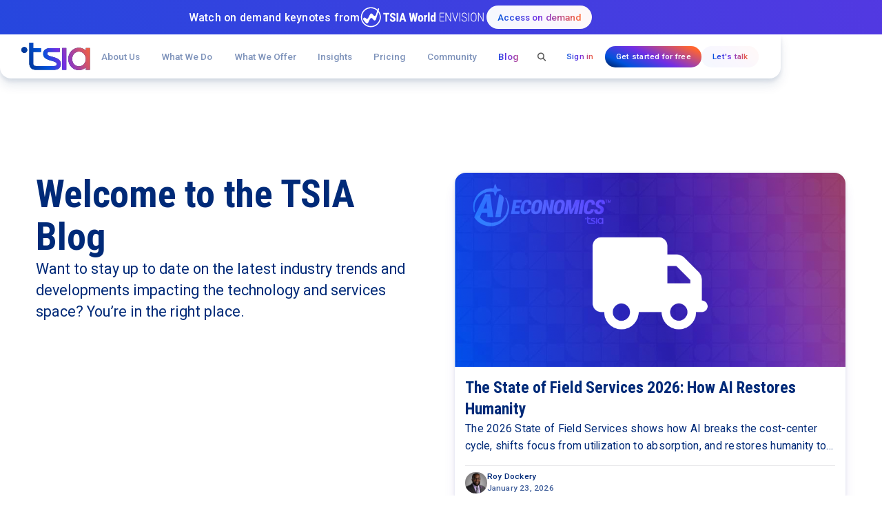

--- FILE ---
content_type: text/html; charset=utf-8
request_url: https://www.tsia.com/blog?searchtext=Art%20and%20Science%20of%20the%20Customer%20Journey&rss=f785f6c7-01d1-4e42-87c8-26135a6f124d
body_size: 51818
content:
<!DOCTYPE html><!-- Last Published: Fri Jan 23 2026 19:22:35 GMT+0000 (Coordinated Universal Time) --><html data-wf-domain="www.tsia.com" data-wf-page="65fcaa7967a5853eab98093a" data-wf-site="658dbc804e944f22d8fdf0b5" data-wf-intellimize-customer-id="117613704" lang="en" data-wf-experiences="417234508"><head><meta charset="utf-8"/><title>Technology and Services Blog | TSIA</title><meta content="Stay informed with TSIA Blog, your go-to resource for tech executives to stay ahead on the latest trends in technology and services." name="description"/><meta content="Technology and Services Blog | TSIA" property="og:title"/><meta content="Stay informed with TSIA Blog, your go-to resource for tech executives to stay ahead on the latest trends in technology and services." property="og:description"/><meta content="https://cdn.prod.website-files.com/658dbc804e944f22d8fdf0b5/65bc03063437d306b4eabd2b_tsia-blog-og.png" property="og:image"/><meta content="Technology and Services Blog | TSIA" property="twitter:title"/><meta content="Stay informed with TSIA Blog, your go-to resource for tech executives to stay ahead on the latest trends in technology and services." property="twitter:description"/><meta content="https://cdn.prod.website-files.com/658dbc804e944f22d8fdf0b5/65bc03063437d306b4eabd2b_tsia-blog-og.png" property="twitter:image"/><meta property="og:type" content="website"/><meta content="summary_large_image" name="twitter:card"/><meta content="width=device-width, initial-scale=1" name="viewport"/><meta content="RVuFb84xo07PgSbvqLbRmzEqgb8OOURtrlQH9A-juM4" name="google-site-verification"/><link href="https://cdn.prod.website-files.com/658dbc804e944f22d8fdf0b5/css/tsia-new.shared.7c7f0a958.min.css" rel="stylesheet" type="text/css" integrity="sha384-fH8KlY8TT7sdv+L0XObXXw3iCBS070izlIuVvouVh/2uvnH6+hzbKhMQ8owIVAhK" crossorigin="anonymous"/><link href="https://fonts.googleapis.com" rel="preconnect"/><link href="https://fonts.gstatic.com" rel="preconnect" crossorigin="anonymous"/><script src="https://ajax.googleapis.com/ajax/libs/webfont/1.6.26/webfont.js" type="text/javascript"></script><script type="text/javascript">WebFont.load({  google: {    families: ["Roboto Condensed:300,regular,700,300italic,italic,700italic","Roboto:100,100italic,300,300italic,regular,italic,500,500italic,700,700italic,900,900italic"]  }});</script><script type="text/javascript">!function(o,c){var n=c.documentElement,t=" w-mod-";n.className+=t+"js",("ontouchstart"in o||o.DocumentTouch&&c instanceof DocumentTouch)&&(n.className+=t+"touch")}(window,document);</script><link href="https://cdn.prod.website-files.com/658dbc804e944f22d8fdf0b5/65b16db6b5eb7ea1f7a6fabf_tsia_logo_favicon_web.png" rel="shortcut icon" type="image/x-icon"/><link href="https://cdn.prod.website-files.com/658dbc804e944f22d8fdf0b5/658dc13591f6dc0c67b69715_tsia_logo_webclip.png" rel="apple-touch-icon"/><link href="https://www.tsia.com/blog" rel="canonical"/><style>.anti-flicker, .anti-flicker * {visibility: hidden !important; opacity: 0 !important;}</style><style>[data-wf-hidden-variation], [data-wf-hidden-variation] * {
        display: none !important;
      }</style><script type="text/javascript">localStorage.removeItem('intellimize_opt_out_117613704'); if (localStorage.getItem('intellimize_data_tracking_type') !== 'always') { localStorage.setItem('intellimize_data_tracking_type', 'always'); }</script><script type="text/javascript">(function(e){var s={r:[]};e.wf={r:s.r,ready:t=>{s.r.push(t)}}})(window)</script><script type="text/javascript">(function(e,t,p){var n=document.documentElement,s={p:[],r:[]},u={p:s.p,r:s.r,push:function(e){s.p.push(e)},ready:function(e){s.r.push(e)}};e.intellimize=u,n.className+=" "+p,setTimeout(function(){n.className=n.className.replace(RegExp(" ?"+p),"")},t)})(window, 4000, 'anti-flicker')</script><link href="https://cdn.intellimize.co/snippet/117613704.js" rel="preload" as="script"/><script type="text/javascript">var wfClientScript=document.createElement("script");wfClientScript.src="https://cdn.intellimize.co/snippet/117613704.js",wfClientScript.async=!0,wfClientScript.onerror=function(){document.documentElement.className=document.documentElement.className.replace(RegExp(" ?anti-flicker"),"")},document.head.appendChild(wfClientScript);</script><link href="https://api.intellimize.co" rel="preconnect" crossorigin="true"/><link href="https://log.intellimize.co" rel="preconnect" crossorigin="true"/><link href="https://117613704.intellimizeio.com" rel="preconnect"/><script src="https://www.google.com/recaptcha/api.js" type="text/javascript"></script><!-- Google Tag Manager -->
<script>(function(w,d,s,l,i){w[l]=w[l]||[];w[l].push({'gtm.start': new Date().getTime(),event:'gtm.js'});var f=d.getElementsByTagName(s)[0], j=d.createElement(s),dl=l!='dataLayer'?'&l='+l:'';j.async=true;j.src= 'https://www.googletagmanager.com/gtm.js?id='+i+dl;f.parentNode.insertBefore(j,f); })(window,document,'script','dataLayer','GTM-NFTHKCP');</script> <!-- End Google Tag Manager -->


<!-- Maze -->
<script>
  (function (m, a, z, e) {
    var s, t;
    try {
      t = m.sessionStorage.getItem('maze-us');
    } catch (err) {}

    if (!t) {
      t = new Date().getTime();
      try {
        m.sessionStorage.setItem('maze-us', t);
      } catch (err) {}
    }

    s = a.createElement('script');
    s.src = z + '?apiKey=' + e;
    s.async = true;
    a.getElementsByTagName('head')[0].appendChild(s);
    m.mazeUniversalSnippetApiKey = e;
  })(window, document, 'https://snippet.maze.co/maze-universal-loader.js', '37c4ce0b-c70d-415f-881e-9db40e8ac9d7');
</script>
<!-- End Maze -->

<!-- Marketo Munchkin -->
<script type="text/javascript">
  (function() {
    var didInit = false;
    function initMunchkin() {
      if(didInit === false) {
        didInit = true;
        Munchkin.init('123-NCK-839');
      }
    }
    var s = document.createElement('script');
    s.type = 'text/javascript';
    s.async = true;
    s.src = '//munchkin.marketo.net/munchkin.js';
    s.onreadystatechange = function() {
      if (this.readyState == 'complete' || this.readyState == 'loaded') {
        initMunchkin();
      }
    };
    s.onload = initMunchkin;
    document.getElementsByTagName('head')[0].appendChild(s);
  })();
</script>
<!-- End Marketo Munchkin -->


<!-- Tippy tooltips -->
<link rel="stylesheet" href="https://unpkg.com/tippy.js@6/animations/scale.css"/>

<!-- Please keep this css code to improve the font quality-->
<style>
  * {
    -webkit-font-smoothing: antialiased;
    -moz-osx-font-smoothing: grayscale;
    -webkit-appearance:none;
  }
  textarea { resize: none; }
</style>

<!-- Current Year Change -->
<script>
  document.addEventListener("DOMContentLoaded", function() { 
    const yrSpan = document.querySelector('.current-year');
    const currentYr = new Date().getFullYear();
    yrSpan.textContent = currentYr;
  });
</script>

<!-- [Attributes by Finsweet] Disable scrolling -->
<script defer src="https://cdn.jsdelivr.net/npm/@finsweet/attributes-scrolldisable@1/scrolldisable.js"></script>


<!-- Nav fix: adjust nav items on smaller screens before tablet breakpoint-->
<style>
  @media screen and (max-width: 1200px) and (min-width: 992px) {

    .nav_link {
      padding: 1.5rem 0.5rem;
      font-size: .8rem;
    }

  }


  @media screen and (max-width: 1280px) and (min-width: 992px) {
    .padding-global.for-nav {
      padding-left: 0;
      padding-right: 0;
    }
  }

</style>

<!-- [Attributes by Finsweet] CMS Load -->
<script async src="https://cdn.jsdelivr.net/npm/@finsweet/attributes-cmsload@1/cmsload.js"></script>

<!-- [Attributes by Finsweet] CMS Filter -->
<script async src="https://cdn.jsdelivr.net/npm/@finsweet/attributes-cmsfilter@1/cmsfilter.js"></script>

<!-- [Attributes by Finsweet] Query Param -->
<script defer src="https://cdn.jsdelivr.net/npm/@finsweet/attributes-queryparam@1/queryparam.js"></script><script src="https://cdn.jsdelivr.net/npm/@flowbase-co/boosters-countdown@2.0.0/dist/countdown.min.js" type="text/javascript" integrity="sha384-ev96zyS4tsNNLdwZSR0mdsDFKY1li/nNCyjVTLmcq0n43a3TL4EgWCxq881b3zai" crossorigin="anonymous"></script><script src="https://cdn.prod.website-files.com/658dbc804e944f22d8fdf0b5%2F6544eda5f000985a163a8687%2F6802b9ed69e2bb9d630dd6af%2Ffinsweetcomponentsconfig-1.0.6.js" type="module" async="" siteId="658dbc804e944f22d8fdf0b5" finsweet="components"></script></head><body><div class="page-wrapper"><div class="global-styles_wrapper"><div class="global-styles w-embed"><style>

/*
html { font-size: calc(0.625rem + 0.41666666666666663vw); }
  @media screen and (max-width:1920px) { html { font-size: calc(0.625rem + 0.41666666666666674vw); } }
  @media screen and (max-width:1440px) { html { font-size: calc(0.8126951092611863rem + 0.20811654526534862vw); } }
  @media screen and (max-width:479px) { html { font-size: calc(0.7494769874476988rem + 0.8368200836820083vw); } }
  */
  
  html { font-size: 1.125rem; }
  @media screen and (max-width:1920px) { html { font-size: calc(0.625rem + 0.41666666666666674vw); } }
  @media screen and (max-width:1440px) { html { font-size: calc(0.8126951092611863rem + 0.20811654526534862vw); } }
  @media screen and (max-width:479px) { html { font-size: calc(0.7494769874476988rem + 0.8368200836820083vw); } }
  
/* Make text look crisper and more legible in all browsers */
body {
  -webkit-font-smoothing: antialiased;
  -moz-osx-font-smoothing: grayscale;
  font-smoothing: antialiased;
  text-rendering: optimizeLegibility;
}

/* Focus state style for keyboard navigation for the focusable elements */
*[tabindex]:focus-visible,
  input[type="file"]:focus-visible {
   outline: 0.125rem solid #4d65ff;
   outline-offset: 0.125rem;
}

/* Hide Number Field Arrows - Chrome, Safari, Edge, Opera */
input::-webkit-outer-spin-button,
input::-webkit-inner-spin-button {
  -webkit-appearance: none;
  margin: 0;
}

/* Hide Number Field Arrows - Firefox */
input[type=number] {
  -moz-appearance: textfield;
}

/* Get rid of top margin on first element in any rich text element */
.w-richtext > :not(div):first-child, .w-richtext > div:first-child > :first-child {
  margin-top: 0 !important;
}

/* Get rid of bottom margin on last element in any rich text element */
.w-richtext>:last-child, .w-richtext ol li:last-child, .w-richtext ul li:last-child {
	margin-bottom: 0 !important;
}

/* Prevent all click and hover interaction with an element */
.pointer-events-off {
	pointer-events: none;
}

/* Enables all click and hover interaction with an element */
.pointer-events-on {
  pointer-events: auto;
}

/* Create a class of .div-square which maintains a 1:1 dimension of a div */
.div-square::after {
	content: "";
	display: block;
	padding-bottom: 100%;
}

/* Make sure containers never lose their center alignment */
.container-medium,.container-small, .container-large {
	margin-right: auto !important;
  margin-left: auto !important;
}

/* 
Make the following elements inherit typography styles from the parent and not have hardcoded values. 
Important: You will not be able to style for example "All Links" in Designer with this CSS applied.
Uncomment this CSS to use it in the project. Leave this message for future hand-off.
*/
/*
a,
.w-input,
.w-select,
.w-tab-link,
.w-nav-link,
.w-dropdown-btn,
.w-dropdown-toggle,
.w-dropdown-link {
  color: inherit;
  text-decoration: inherit;
  font-size: inherit;
}
*/

/* Apply "..." after 3 lines of text */
.text-style-3lines {
	display: -webkit-box;
	overflow: hidden;
	-webkit-line-clamp: 3;
	-webkit-box-orient: vertical;
}

/* Apply "..." after 2 lines of text */
.text-style-2lines {
	display: -webkit-box;
	overflow: hidden;
	-webkit-line-clamp: 2;
	-webkit-box-orient: vertical;
}

/* Apply "..." after 1 lines of text */
.text-style-1line {
	display: -webkit-box;
	overflow: hidden;
	-webkit-line-clamp: 1;
	-webkit-box-orient: vertical;
}

/* Adds inline flex display */
.display-inlineflex {
  display: inline-flex;
}

/* These classes are never overwritten */
.hide {
  display: none !important;
}

@media screen and (max-width: 991px) {
    .hide, .hide-tablet {
        display: none !important;
    }
}
  @media screen and (max-width: 767px) {
    .hide-mobile-landscape{
      display: none !important;
    }
}
  @media screen and (max-width: 479px) {
    .hide-mobile{
      display: none !important;
    }
}
 
.margin-0 {
  margin: 0rem !important;
}
  
.padding-0 {
  padding: 0rem !important;
}

.spacing-clean {
padding: 0rem !important;
margin: 0rem !important;
}

.margin-top {
  margin-right: 0rem !important;
  margin-bottom: 0rem !important;
  margin-left: 0rem !important;
}

.padding-top {
  padding-right: 0rem !important;
  padding-bottom: 0rem !important;
  padding-left: 0rem !important;
}
  
.margin-right {
  margin-top: 0rem !important;
  margin-bottom: 0rem !important;
  margin-left: 0rem !important;
}

.padding-right {
  padding-top: 0rem !important;
  padding-bottom: 0rem !important;
  padding-left: 0rem !important;
}

.margin-bottom {
  margin-top: 0rem !important;
  margin-right: 0rem !important;
  margin-left: 0rem !important;
}

.padding-bottom {
  padding-top: 0rem !important;
  padding-right: 0rem !important;
  padding-left: 0rem !important;
}

.margin-left {
  margin-top: 0rem !important;
  margin-right: 0rem !important;
  margin-bottom: 0rem !important;
}
  
.padding-left {
  padding-top: 0rem !important;
  padding-right: 0rem !important;
  padding-bottom: 0rem !important;
}
  
.margin-horizontal {
  margin-top: 0rem !important;
  margin-bottom: 0rem !important;
}

.padding-horizontal {
  padding-top: 0rem !important;
  padding-bottom: 0rem !important;
}

.margin-vertical {
  margin-right: 0rem !important;
  margin-left: 0rem !important;
}
  
.padding-vertical {
  padding-right: 0rem !important;
  padding-left: 0rem !important;
}

select {
	appearance: none;
}

/*Tooltip Styles*/
.tippy-box[data-theme~='tsia'] {
  color: #002A78;
  background-color: #F3F4FD;
}

.tippy-box[data-theme~='tsia'][data-placement^='top'] > .tippy-arrow::before {
  border-top-color: #F3F4FD;
}
.tippy-box[data-theme~='tsia'][data-placement^='bottom'] > .tippy-arrow::before {
  border-bottom-color: #F3F4FD;
}
.tippy-box[data-theme~='tsia'][data-placement^='left'] > .tippy-arrow::before {
  border-left-color: #F3F4FD;
}
.tippy-box[data-theme~='tsia'][data-placement^='right'] > .tippy-arrow::before {
  border-right-color: #F3F4FD;
}

@media (max-width: 467px) {
  [data-hidebr='mobile'] > br {
    display: none;
  }
}

@media (min-width: 991px) {
  .hide-desktop-only {
    display: none !important;
  }
}

/*.section.is--4{
 background-attachment: fixed !important
}*/
.section[class*="is--"] {
  background-attachment: fixed !important;
}
</style></div><div class="cookie-banner_wrapper"><div fs-consent-styledCategories="true" fs-consent-element="internal-component" class="fs-consent_component"><div fs-consent-element="banner" class="fs-consent_banner"><div class="fs-consent_banner_wrapper"><div class="cookie-banner_header"><div class="icon-embed-xsmall w-embed"><svg width="17" height="16" viewBox="0 0 17 16" fill="none" xmlns="http://www.w3.org/2000/svg">
<path d="M8.21875 0.53125L10.8125 0.90625C11.5 1 12.125 1.3125 12.625 1.8125L14.5312 3.625C15.0312 4.125 15.3438 4.75 15.4688 5.4375L15.9375 8.03125C16.0625 8.71875 15.9688 9.4375 15.6562 10.0625L14.5 12.4062C14.1875 13.0625 13.6875 13.5625 13.0938 13.9062L10.7812 15.125C10.1562 15.4688 9.4375 15.5938 8.75 15.4688L6.15625 15.125C5.46875 15.0312 4.84375 14.7188 4.34375 14.2188L2.4375 12.4062C1.9375 11.9062 1.625 11.2812 1.5 10.5938L1.03125 8C0.90625 7.3125 1 6.59375 1.3125 5.96875L2.46875 3.59375C2.78125 2.96875 3.28125 2.46875 3.875 2.125L6.1875 0.90625C6.8125 0.5625 7.53125 0.4375 8.21875 0.53125ZM7 4.5C6.4375 4.5 6 4.96875 6 5.5C6 6.0625 6.4375 6.5 7 6.5C7.53125 6.5 8 6.0625 8 5.5C8 4.96875 7.53125 4.5 7 4.5ZM5 10.5C5 11.0625 5.4375 11.5 6 11.5C6.53125 11.5 7 11.0625 7 10.5C7 9.96875 6.53125 9.5 6 9.5C5.4375 9.5 5 9.96875 5 10.5ZM12 8.5C11.4375 8.5 11 8.96875 11 9.5C11 10.0625 11.4375 10.5 12 10.5C12.5312 10.5 13 10.0625 13 9.5C13 8.96875 12.5312 8.5 12 8.5Z" fill="#002A78"/>
<path d="M8.21875 0.53125L10.8125 0.90625C11.5 1 12.125 1.3125 12.625 1.8125L14.5312 3.625C15.0312 4.125 15.3438 4.75 15.4688 5.4375L15.9375 8.03125C16.0625 8.71875 15.9688 9.4375 15.6562 10.0625L14.5 12.4062C14.1875 13.0625 13.6875 13.5625 13.0938 13.9062L10.7812 15.125C10.1562 15.4688 9.4375 15.5938 8.75 15.4688L6.15625 15.125C5.46875 15.0312 4.84375 14.7188 4.34375 14.2188L2.4375 12.4062C1.9375 11.9062 1.625 11.2812 1.5 10.5938L1.03125 8C0.90625 7.3125 1 6.59375 1.3125 5.96875L2.46875 3.59375C2.78125 2.96875 3.28125 2.46875 3.875 2.125L6.1875 0.90625C6.8125 0.5625 7.53125 0.4375 8.21875 0.53125ZM7 4.5C6.4375 4.5 6 4.96875 6 5.5C6 6.0625 6.4375 6.5 7 6.5C7.53125 6.5 8 6.0625 8 5.5C8 4.96875 7.53125 4.5 7 4.5ZM5 10.5C5 11.0625 5.4375 11.5 6 11.5C6.53125 11.5 7 11.0625 7 10.5C7 9.96875 6.53125 9.5 6 9.5C5.4375 9.5 5 9.96875 5 10.5ZM12 8.5C11.4375 8.5 11 8.96875 11 9.5C11 10.0625 11.4375 10.5 12 10.5C12.5312 10.5 13 10.0625 13 9.5C13 8.96875 12.5312 8.5 12 8.5Z" fill="url(#paint0_linear_1461_4794)"/>
<defs>
<linearGradient id="paint0_linear_1461_4794" x1="-1.74743" y1="18.0736" x2="20.3337" y2="-2.15385" gradientUnits="userSpaceOnUse">
<stop stop-color="#0053DB"/>
<stop offset="0.489583" stop-color="#732EE4"/>
<stop offset="1" stop-color="#FF6530"/>
</linearGradient>
</defs>
</svg></div><h2 class="title-size-medium text-color-darkblue">Cookie Settings</h2></div><p class="text-size-small">In order to provide complete functionality, this web site needs your explicit consent to store browser cookies. If you don&#x27;t allow cookies, you may not be able to use certain features of the web site including but not limited to: log in, buy products, see personalized content, switch between site cultures. It is recommended that you allow all cookies. View our <a href="/legal/legal-and-privacy" data-wf-native-id-path="f488b82e-1bed-9c24-1a71-e321f6c51a8a:08f29b7f-ee6e-1617-7059-396c8551d0e9:2d0c2bdd-9017-2833-c667-95b532080e4a" data-wf-ao-click-engagement-tracking="true" data-wf-element-id="2d0c2bdd-9017-2833-c667-95b532080e4a" data-wf-component-context="%5B%7B%22componentId%22%3A%222d3f7ed9-a64a-147c-7980-641a13c490c5%22%2C%22instanceId%22%3A%22f488b82e-1bed-9c24-1a71-e321f6c51a8a%22%7D%2C%7B%22componentId%22%3A%22ac3871c7-8694-8e7c-0aef-6cdf7bea8c53%22%2C%22instanceId%22%3A%2208f29b7f-ee6e-1617-7059-396c8551d0e9%22%7D%5D" class="link-underline text-color-darkblue-light">privacy policy</a>.</p><div fs-consent-element="internal-buttons-wrapper" class="fs-cc-banner_buttons-wrapper"><a fs-consent-element="allow" data-wf-native-id-path="f488b82e-1bed-9c24-1a71-e321f6c51a8a:08f29b7f-ee6e-1617-7059-396c8551d0e9:d6704177-8b2d-d1dc-fdc0-08249700af41" data-wf-ao-click-engagement-tracking="true" data-wf-element-id="d6704177-8b2d-d1dc-fdc0-08249700af41" data-wf-component-context="%5B%7B%22componentId%22%3A%222d3f7ed9-a64a-147c-7980-641a13c490c5%22%2C%22instanceId%22%3A%22f488b82e-1bed-9c24-1a71-e321f6c51a8a%22%7D%2C%7B%22componentId%22%3A%22ac3871c7-8694-8e7c-0aef-6cdf7bea8c53%22%2C%22instanceId%22%3A%2208f29b7f-ee6e-1617-7059-396c8551d0e9%22%7D%5D" href="#" class="button is-neutral is-small w-button">Accept</a><a fs-consent-element="deny" data-wf-native-id-path="f488b82e-1bed-9c24-1a71-e321f6c51a8a:08f29b7f-ee6e-1617-7059-396c8551d0e9:d6704177-8b2d-d1dc-fdc0-08249700af3f" data-wf-ao-click-engagement-tracking="true" data-wf-element-id="d6704177-8b2d-d1dc-fdc0-08249700af3f" data-wf-component-context="%5B%7B%22componentId%22%3A%222d3f7ed9-a64a-147c-7980-641a13c490c5%22%2C%22instanceId%22%3A%22f488b82e-1bed-9c24-1a71-e321f6c51a8a%22%7D%2C%7B%22componentId%22%3A%22ac3871c7-8694-8e7c-0aef-6cdf7bea8c53%22%2C%22instanceId%22%3A%2208f29b7f-ee6e-1617-7059-396c8551d0e9%22%7D%5D" href="#" class="button is-ghost is-small w-button">Reject</a><a fs-consent-element="open-preferences" data-wf-native-id-path="f488b82e-1bed-9c24-1a71-e321f6c51a8a:08f29b7f-ee6e-1617-7059-396c8551d0e9:d6704177-8b2d-d1dc-fdc0-08249700af3d" data-wf-ao-click-engagement-tracking="true" data-wf-element-id="d6704177-8b2d-d1dc-fdc0-08249700af3d" data-wf-component-context="%5B%7B%22componentId%22%3A%222d3f7ed9-a64a-147c-7980-641a13c490c5%22%2C%22instanceId%22%3A%22f488b82e-1bed-9c24-1a71-e321f6c51a8a%22%7D%2C%7B%22componentId%22%3A%22ac3871c7-8694-8e7c-0aef-6cdf7bea8c53%22%2C%22instanceId%22%3A%2208f29b7f-ee6e-1617-7059-396c8551d0e9%22%7D%5D" href="#" class="text-size-small link-underline _w-auto">Preferences</a></div></div></div><div fs-consent-element="preferences" class="fs-consent_prefs"><div class="fs-consent_prefs_wrapper"><div class="fs-consent_prefs_form-block w-form"><form id="email-form" name="email-form" data-name="Email Form" method="get" fs-consent-element="form" class="fs-consent_prefs_form" data-wf-page-id="65fcaa7967a5853eab98093a" data-wf-element-id="d6704177-8b2d-d1dc-fdc0-08249700af46" data-turnstile-sitekey="0x4AAAAAAAQTptj2So4dx43e"><div class="fs-consent_prefs_popup"><div class="fs-consent_prefs_header"><div class="fs-consent_prefs_heading"><strong>Manage Consent Preferences by Category</strong></div></div><div fs-consent-element="internal-categories-wrapper" class="fs-consent_prefs_list"><div fs-consent-element="internal-category-essential" class="fs-consent_prefs_option"><div class="fs-consent_checkbox_field-3"><div class="fs-consent_checkbox_label">Essentials</div><div><strong>Always active</strong></div></div><p class="fs-consent_prefs_description">Necessary for the site to function. Always On.<br/></p></div><div fs-consent-element="category-wrapper-marketing" class="fs-consent_prefs_option"><div class="fs-consent_checkbox_row"><div class="fs-consent_checkbox_label">Marketing</div><label data-wf-native-id-path="f488b82e-1bed-9c24-1a71-e321f6c51a8a:08f29b7f-ee6e-1617-7059-396c8551d0e9:d6704177-8b2d-d1dc-fdc0-08249700af5b" data-wf-ao-click-engagement-tracking="true" data-wf-element-id="d6704177-8b2d-d1dc-fdc0-08249700af5b" data-wf-component-context="%5B%7B%22componentId%22%3A%222d3f7ed9-a64a-147c-7980-641a13c490c5%22%2C%22instanceId%22%3A%22f488b82e-1bed-9c24-1a71-e321f6c51a8a%22%7D%2C%7B%22componentId%22%3A%22ac3871c7-8694-8e7c-0aef-6cdf7bea8c53%22%2C%22instanceId%22%3A%2208f29b7f-ee6e-1617-7059-396c8551d0e9%22%7D%5D" class="w-checkbox fs-consent_prefs_checkbox-field"><input type="checkbox" name="marketing-3" id="marketing-3" data-name="Marketing 3" fs-consent-element="checkbox-marketing" class="w-checkbox-input fs-consent_prefs_checkbox"/><span for="marketing-3" class="fs-consent_prefs_checkbox-label w-form-label">Marketing</span><div class="fs-consent_prefs_checkbox-toggle"></div></label></div><p class="fs-consent_prefs_description">Used for targeted advertising.<br/></p></div><div fs-consent-element="category-wrapper-personalization" class="fs-consent_prefs_option"><div class="fs-consent_checkbox_row"><div class="fs-consent_checkbox_label">Personalization</div><label data-wf-native-id-path="f488b82e-1bed-9c24-1a71-e321f6c51a8a:08f29b7f-ee6e-1617-7059-396c8551d0e9:d6704177-8b2d-d1dc-fdc0-08249700af67" data-wf-ao-click-engagement-tracking="true" data-wf-element-id="d6704177-8b2d-d1dc-fdc0-08249700af67" data-wf-component-context="%5B%7B%22componentId%22%3A%222d3f7ed9-a64a-147c-7980-641a13c490c5%22%2C%22instanceId%22%3A%22f488b82e-1bed-9c24-1a71-e321f6c51a8a%22%7D%2C%7B%22componentId%22%3A%22ac3871c7-8694-8e7c-0aef-6cdf7bea8c53%22%2C%22instanceId%22%3A%2208f29b7f-ee6e-1617-7059-396c8551d0e9%22%7D%5D" class="w-checkbox fs-consent_prefs_checkbox-field"><input type="checkbox" name="personalization-3" id="personalization-3" data-name="Personalization 3" fs-consent-element="checkbox-personalization" class="w-checkbox-input fs-consent_prefs_checkbox"/><span for="personalization-3" class="fs-consent_prefs_checkbox-label w-form-label">Personalization</span><div class="fs-consent_prefs_checkbox-toggle"></div></label></div><p class="fs-consent_prefs_description">Remembers your preferences and provides enhanced features.<br/></p></div><div fs-consent-element="category-wrapper-analytics" class="fs-consent_prefs_option"><div class="fs-consent_checkbox_row"><div class="fs-consent_checkbox_label">Analytics</div><label data-wf-native-id-path="f488b82e-1bed-9c24-1a71-e321f6c51a8a:08f29b7f-ee6e-1617-7059-396c8551d0e9:d6704177-8b2d-d1dc-fdc0-08249700af73" data-wf-ao-click-engagement-tracking="true" data-wf-element-id="d6704177-8b2d-d1dc-fdc0-08249700af73" data-wf-component-context="%5B%7B%22componentId%22%3A%222d3f7ed9-a64a-147c-7980-641a13c490c5%22%2C%22instanceId%22%3A%22f488b82e-1bed-9c24-1a71-e321f6c51a8a%22%7D%2C%7B%22componentId%22%3A%22ac3871c7-8694-8e7c-0aef-6cdf7bea8c53%22%2C%22instanceId%22%3A%2208f29b7f-ee6e-1617-7059-396c8551d0e9%22%7D%5D" class="w-checkbox fs-consent_prefs_checkbox-field"><input type="checkbox" name="analytics-3" id="analytics-3" data-name="Analytics 3" fs-consent-element="checkbox-analytics" class="w-checkbox-input fs-consent_prefs_checkbox"/><span for="analytics-3" class="fs-consent_prefs_checkbox-label w-form-label">Analytics</span><div class="fs-consent_prefs_checkbox-toggle"></div></label></div><p class="fs-consent_prefs_description">Measures usage and improves your experience.<br/></p></div></div><div class="fs-consent_prefs_buttons"><a fs-consent-element="deny" data-wf-native-id-path="f488b82e-1bed-9c24-1a71-e321f6c51a8a:08f29b7f-ee6e-1617-7059-396c8551d0e9:d6704177-8b2d-d1dc-fdc0-08249700af7c" data-wf-ao-click-engagement-tracking="true" data-wf-element-id="d6704177-8b2d-d1dc-fdc0-08249700af7c" data-wf-component-context="%5B%7B%22componentId%22%3A%222d3f7ed9-a64a-147c-7980-641a13c490c5%22%2C%22instanceId%22%3A%22f488b82e-1bed-9c24-1a71-e321f6c51a8a%22%7D%2C%7B%22componentId%22%3A%22ac3871c7-8694-8e7c-0aef-6cdf7bea8c53%22%2C%22instanceId%22%3A%2208f29b7f-ee6e-1617-7059-396c8551d0e9%22%7D%5D" href="#" class="fs-consent_decline w-button">Reject All</a><a fs-consent-element="allow" data-wf-native-id-path="f488b82e-1bed-9c24-1a71-e321f6c51a8a:08f29b7f-ee6e-1617-7059-396c8551d0e9:d6704177-8b2d-d1dc-fdc0-08249700af7e" data-wf-ao-click-engagement-tracking="true" data-wf-element-id="d6704177-8b2d-d1dc-fdc0-08249700af7e" data-wf-component-context="%5B%7B%22componentId%22%3A%222d3f7ed9-a64a-147c-7980-641a13c490c5%22%2C%22instanceId%22%3A%22f488b82e-1bed-9c24-1a71-e321f6c51a8a%22%7D%2C%7B%22componentId%22%3A%22ac3871c7-8694-8e7c-0aef-6cdf7bea8c53%22%2C%22instanceId%22%3A%2208f29b7f-ee6e-1617-7059-396c8551d0e9%22%7D%5D" href="#" class="fs-consent_allow w-button">Accept All</a><input type="submit" data-wait="Please wait..." data-wf-native-id-path="f488b82e-1bed-9c24-1a71-e321f6c51a8a:08f29b7f-ee6e-1617-7059-396c8551d0e9:d6704177-8b2d-d1dc-fdc0-08249700af80" data-wf-ao-click-engagement-tracking="true" data-wf-element-id="d6704177-8b2d-d1dc-fdc0-08249700af80" data-wf-component-context="%5B%7B%22componentId%22%3A%222d3f7ed9-a64a-147c-7980-641a13c490c5%22%2C%22instanceId%22%3A%22f488b82e-1bed-9c24-1a71-e321f6c51a8a%22%7D%2C%7B%22componentId%22%3A%22ac3871c7-8694-8e7c-0aef-6cdf7bea8c53%22%2C%22instanceId%22%3A%2208f29b7f-ee6e-1617-7059-396c8551d0e9%22%7D%5D" class="fs-consent_prefs_submit w-button" value="Save Preferences"/></div><div fs-consent-element="close" class="fs-consent_prefs_close"><div class="fs-consent_prefs_close-icon w-embed"><svg width="100%" height="100%" viewBox="0 0 16 17" fill="none" xmlns="http://www.w3.org/2000/svg"><g><path id="icon" d="M3.41424 2.25L2.00003 3.66421L6.58582 8.25L1.99988 12.8359L3.41409 14.2502L8.00003 9.66421L12.5854 14.2496L13.9996 12.8354L9.41424 8.25L13.9995 3.66476L12.5853 2.25055L8.00003 6.83579L3.41424 2.25Z" fill="currentColor"></path></g></svg></div></div></div></form><div class="w-form-done"><div>Thank you! Your submission has been received!</div></div><div class="w-form-fail"><div>Oops! Something went wrong while submitting the form.</div></div></div><div fs-consent-element="close" class="fs-consent_prefs_overlay"></div></div></div></div></div></div><div data-animation="default" data-collapse="medium" data-duration="400" data-easing="ease" data-easing2="ease" role="banner" class="nav_component w-nav"><div data-wf-style-experience-417234508="" class="info-banner_envision_component"><div class="div-block-21"><div class="text-size-regular text-color-white text-weight-medium">Watch on demand keynotes from</div><div class="info-banner-embed w-embed"><svg width="184" height="30" viewBox="0 0 184 30" fill="none" xmlns="http://www.w3.org/2000/svg">
<path d="M16.258 29.4763C8.22693 29.4763 1.70898 22.9583 1.70898 14.9273C1.70898 6.89624 8.22693 0.378296 16.258 0.378296C24.289 0.378296 30.8069 6.89624 30.8069 14.9273C30.8069 22.9583 24.2599 29.4763 16.258 29.4763ZM16.258 2.00778C9.12896 2.00778 3.33847 7.79828 3.33847 14.9273C3.33847 22.0563 9.12896 27.8468 16.258 27.8468C23.387 27.8468 29.1775 22.0563 29.1775 14.9273C29.1775 7.79828 23.3579 2.00778 16.258 2.00778Z" fill="white"/>
<path d="M26.2968 2.76439L23.5325 11.6684C23.0669 13.2106 21.03 13.5888 20.0407 12.3085L18.5276 10.3299C17.6256 9.16594 15.8215 9.34053 15.1523 10.6208L12.2425 16.2949C11.5732 17.6043 9.76914 17.7498 8.8671 16.615L8.63432 16.324C7.4413 14.7818 4.99707 15.6257 4.99707 17.5753C4.99707 18.0117 5.14256 18.4482 5.40444 18.8265L8.8962 23.2785C9.79823 24.4424 11.6023 24.2678 12.2716 22.9584L15.1814 17.2843C15.8506 15.9749 17.6547 15.8294 18.5567 16.9933L20.0698 18.972C21.0591 20.2523 23.096 19.9031 23.5616 18.3318L28.1881 3.34635C28.2172 3.25905 28.2172 3.14266 28.2172 3.05537C28.2172 1.94965 26.6169 1.68776 26.2968 2.76439Z" fill="white"/>
<path d="M43.0862 10.9408H39.9436V21.4743H37.383V10.9408H34.2986V8.81665H43.0571V10.9408H43.0862Z" fill="white"/>
<path d="M49.4587 18.128C49.4587 17.6043 49.3423 17.226 49.0513 16.9641C48.7604 16.7022 48.2948 16.4403 47.6255 16.1494C46.3452 15.6547 45.4432 15.1018 44.8903 14.4617C44.3375 13.8215 44.0465 13.065 44.0465 12.1629C44.0465 11.2609 44.4248 10.2425 45.1813 9.60232C45.9379 8.96217 46.8981 8.64209 48.062 8.64209C49.2259 8.64209 49.546 8.81668 50.128 9.13675C50.739 9.45683 51.2046 9.9224 51.5247 10.5335C51.8447 11.1154 52.0193 11.8138 52.0193 12.5703H49.4587C49.4587 11.9884 49.3423 11.5228 49.0804 11.2318C48.8186 10.9117 48.4694 10.7662 47.9747 10.7662C47.48 10.7662 47.1891 10.9117 46.9272 11.1736C46.6653 11.4355 46.5489 11.7847 46.5489 12.2502C46.5489 12.7158 46.6944 12.9195 46.9563 13.1814C47.2182 13.4433 47.7128 13.7633 48.4403 14.0543C49.6624 14.4908 50.5644 15.0436 51.1173 15.6838C51.6702 16.324 51.9611 17.1678 51.9611 18.1571C51.9611 19.1465 51.612 20.1067 50.9136 20.7468C50.2153 21.3579 49.255 21.678 48.062 21.678C46.869 21.678 46.4907 21.5034 45.8215 21.1833C45.1522 20.8341 44.6284 20.3686 44.2502 19.7284C43.8719 19.0883 43.6682 18.3608 43.6682 17.517H46.2288C46.2288 18.2444 46.3743 18.7682 46.6653 19.1174C46.9563 19.4374 47.4219 19.612 48.062 19.612C49.0222 19.5538 49.4587 19.0883 49.4587 18.128Z" fill="white"/>
<path d="M56.0928 21.4452H53.5322V8.81665H56.0928V21.4452Z" fill="white"/>
<path d="M64.124 18.8555H60.6322L59.9629 21.4452H57.2568L61.2142 8.7876H63.542L67.5284 21.4452H64.7932L64.124 18.8555ZM61.2142 16.7313H63.5711L62.3781 12.2212L61.2142 16.7313Z" fill="white"/>
<path d="M80.4479 16.7604L81.6409 8.8167H84.1724L81.9028 21.4452H79.3421L77.8582 13.9961L76.4033 21.4452H73.8426L71.573 8.7876H74.1336L75.3266 16.7313L76.8106 8.7876H78.9639L80.4479 16.7604Z" fill="white"/>
<path d="M84.5798 16.4403C84.5798 15.0145 84.8999 13.9088 85.5983 13.0941C86.2675 12.2793 87.1987 11.8719 88.3917 11.8719C89.5847 11.8719 90.5158 12.2793 91.1851 13.0941C91.8543 13.9088 92.2035 15.0436 92.2035 16.4694V17.0805C92.2035 18.5063 91.8834 19.6411 91.2142 20.4267C90.5449 21.2415 89.6138 21.6489 88.4208 21.6489C87.2278 21.6489 86.2675 21.2415 85.5983 20.4267C84.929 19.612 84.5798 18.5063 84.5798 17.0514V16.4403ZM87.0241 17.0805C87.0241 18.7682 87.4605 19.612 88.3626 19.612C89.2646 19.612 89.6429 18.9137 89.7011 17.517V16.4985C89.7011 15.6256 89.5847 15.0145 89.3519 14.5781C89.1191 14.1707 88.7699 13.967 88.3335 13.967C87.897 13.967 87.606 14.1707 87.3441 14.5781C87.1114 14.9854 86.995 15.6256 86.995 16.4985V17.0805H87.0241Z" fill="white"/>
<path d="M98.0522 14.4326L97.2374 14.3744C96.5682 14.3744 96.1026 14.6654 95.8698 15.2473V21.4743H93.3965V12.0465H95.7243L95.7825 13.065C96.1608 12.2793 96.7136 11.8719 97.3829 11.8719C98.0522 11.8719 97.8776 11.901 98.0522 11.9883V14.4326Z" fill="white"/>
<path d="M101.573 21.4452H99.0999V8.11829H101.573V21.4452Z" fill="white"/>
<path d="M102.853 16.4694C102.853 14.9272 103.115 13.7924 103.639 13.0067C104.163 12.2211 104.919 11.8719 105.909 11.8719C106.898 11.8719 107.247 12.192 107.713 12.8031V8.11829H110.186V21.4743H107.945L107.829 20.514C107.334 21.2706 106.665 21.6488 105.88 21.6488C105.094 21.6488 104.134 21.2706 103.61 20.514C103.086 19.7575 102.824 18.6517 102.824 17.1969V16.4694H102.853ZM105.327 17.0805C105.327 18.0116 105.414 18.6517 105.618 19.03C105.821 19.4083 106.141 19.5829 106.607 19.5829C107.073 19.5829 107.451 19.3501 107.713 18.9427V14.6362C107.48 14.1707 107.102 13.9379 106.607 13.9379C106.112 13.9379 105.821 14.1125 105.618 14.4907C105.414 14.8399 105.298 15.5092 105.298 16.4403C105.327 16.4403 105.327 17.0805 105.327 17.0805Z" fill="white"/>
<path d="M121.971 15.1891H117.053V20.3394H122.727V21.2706H116.064V8.58386H122.669V9.515H117.053V14.258H121.971V15.1891Z" fill="white"/>
<path d="M132.591 21.2706H131.602L125.608 10.4752V21.2706H124.619V8.58386H125.608L131.602 19.4083V8.58386H132.591V21.2706Z" fill="white"/>
<path d="M138.586 19.6702V19.8157C138.615 19.8157 138.644 19.6702 138.644 19.6702L141.961 8.58386H143.067L139.11 21.2706H138.179L134.221 8.58386H135.298L138.586 19.6702Z" fill="white"/>
<path d="M145.831 21.2706H144.842V8.58386H145.831V21.2706Z" fill="white"/>
<path d="M154.648 18.1571C154.648 17.4587 154.444 16.9059 154.037 16.4694C153.629 16.0329 152.873 15.6837 151.767 15.3055C150.661 14.9272 149.847 14.5198 149.323 14.0543C148.654 13.4723 148.305 12.6576 148.305 11.6973C148.305 10.7371 148.625 9.95145 149.294 9.34039C149.963 8.72933 150.836 8.43835 151.884 8.43835C152.931 8.43835 153.833 8.78753 154.532 9.48588C155.201 10.1842 155.55 11.1154 155.55 12.2211H154.561C154.561 11.3772 154.328 10.6789 153.833 10.1551C153.338 9.63137 152.698 9.36949 151.884 9.36949C151.069 9.36949 150.458 9.57318 149.992 10.0096C149.527 10.4461 149.294 10.999 149.294 11.6973C149.294 12.3957 149.527 12.8612 149.934 13.2686C150.371 13.676 151.069 14.0252 152 14.3452C152.931 14.6653 153.688 14.9854 154.153 15.3346C154.648 15.6837 154.997 16.062 155.23 16.5276C155.463 16.9932 155.579 17.5169 155.579 18.1571C155.579 19.1464 155.23 19.9611 154.561 20.5431C153.891 21.1542 153.018 21.4451 151.913 21.4451C150.807 21.4451 150.487 21.2997 149.876 20.9796C149.265 20.6595 148.77 20.223 148.45 19.6702C148.101 19.0882 147.926 18.419 147.926 17.6333H148.916C148.916 18.5353 149.177 19.2337 149.73 19.7284C150.283 20.2521 151.011 20.4849 151.913 20.4849C152.815 20.4849 153.368 20.2812 153.833 19.8448C154.415 19.4374 154.648 18.8554 154.648 18.1571Z" fill="white"/>
<path d="M158.78 21.2706H157.791V8.58386H158.78V21.2706Z" fill="white"/>
<path d="M169.517 16.2948C169.517 17.9243 169.168 19.2046 168.44 20.0776C167.713 20.9796 166.724 21.4161 165.414 21.4161C164.105 21.4161 163.115 20.9796 162.388 20.0776C161.66 19.1755 161.282 17.9243 161.282 16.2948V13.5305C161.282 11.901 161.631 10.6207 162.359 9.71868C163.086 8.81664 164.076 8.35107 165.356 8.35107C166.636 8.35107 167.655 8.81664 168.382 9.71868C169.11 10.6207 169.459 11.901 169.459 13.5305L169.517 16.2948ZM168.528 13.5596C168.528 12.1629 168.266 11.1154 167.713 10.4461C167.189 9.74778 166.403 9.3986 165.414 9.3986C164.425 9.3986 163.697 9.74778 163.144 10.417C162.592 11.0863 162.33 12.1338 162.301 13.4723V16.3239C162.301 17.7206 162.592 18.7681 163.115 19.4665C163.668 20.1648 164.425 20.514 165.414 20.514C166.403 20.514 167.189 20.1648 167.713 19.4665C168.237 18.7681 168.499 17.7206 168.499 16.3239V13.5596H168.528Z" fill="white"/>
<path d="M179.847 21.2706H178.857L172.863 10.4752V21.2706H171.874V8.58386H172.863L178.857 19.4083V8.58386H179.847V21.2706Z" fill="white"/>
</svg></div></div><div class="info-banner-embed hide w-embed"><svg width="188" height="30" viewBox="0 0 188 30" fill="none" xmlns="http://www.w3.org/2000/svg">
<g clip-path="url(#clip0_14129_2836)">
<path d="M43.0905 10.4924H39.8651V21.3419H37.2219V10.4924H34.0498V8.29785H43.0905V10.4924Z" fill="white"/>
<path d="M49.6601 17.9196C49.6601 17.3876 49.5248 16.9864 49.2527 16.7144C48.9806 16.4424 48.4867 16.1612 47.7692 15.8679C46.4606 15.3725 45.5197 14.7919 44.9467 14.1247C44.3737 13.4591 44.0864 12.6718 44.0864 11.7645C44.0864 10.6658 44.4755 9.78279 45.2552 9.11713C46.035 8.45148 47.0245 8.11865 48.2252 8.11865C49.0262 8.11865 49.7391 8.28735 50.3668 8.62473C50.9946 8.96212 51.4764 9.43932 51.8138 10.0533C52.1513 10.6688 52.32 11.3679 52.32 12.149H49.695C49.695 11.5396 49.5658 11.0761 49.3059 10.7554C49.046 10.4363 48.6706 10.2767 48.1811 10.2767C47.7206 10.2767 47.3634 10.412 47.1065 10.684C46.8497 10.956 46.7205 11.3223 46.7205 11.7813C46.7205 12.1399 46.8633 12.4636 47.1506 12.7539C47.4379 13.0442 47.9456 13.3436 48.6736 13.6536C49.9458 14.1141 50.8699 14.6779 51.446 15.3466C52.0221 16.0153 52.3109 16.8664 52.3109 17.8998C52.3109 19.0351 51.9491 19.9211 51.2271 20.5609C50.5036 21.2007 49.5217 21.5199 48.2799 21.5199C47.4379 21.5199 46.6703 21.3466 45.9772 21.0001C45.2841 20.6536 44.7415 20.1582 44.3509 19.5123C43.9602 18.8679 43.7642 18.1065 43.7642 17.2281H46.4074C46.4074 17.9804 46.5533 18.5275 46.8466 18.8679C47.1385 19.2083 47.6172 19.3785 48.2799 19.3785C49.1995 19.3785 49.6601 18.8922 49.6601 17.918V17.9196Z" fill="white"/>
<path d="M56.4978 21.3419H53.8638V8.29785H56.4978V21.3419Z" fill="white"/>
<path d="M64.7879 18.6717H61.1947L60.4955 21.3419H57.7095L61.786 8.29785H64.1966L68.3005 21.3419H65.4871L64.7879 18.6717V18.6717ZM61.7678 16.4772H64.2042L62.9852 11.8282L61.7662 16.4772H61.7678Z" fill="white"/>
<path d="M81.5997 16.4954L82.8354 8.29785H85.4421L83.1211 21.3419H80.4779L78.9549 13.655L77.4502 21.3419H74.7979L72.4678 8.29785H75.0927L76.3209 16.4863L77.853 8.29785H80.066L81.5981 16.4954H81.5997Z" fill="white"/>
<path d="M85.8574 16.181C85.8574 14.7114 86.204 13.5594 86.8971 12.7235C87.5902 11.8877 88.5493 11.4697 89.7728 11.4697C90.9964 11.4697 91.9737 11.8877 92.6668 12.7235C93.3599 13.5594 93.7065 14.719 93.7065 16.1992V16.8178C93.7065 18.2934 93.3629 19.4454 92.6759 20.2752C91.9889 21.105 91.0268 21.5199 89.7911 21.5199C88.5553 21.5199 87.5826 21.1035 86.8925 20.2706C86.2025 19.4378 85.8574 18.2798 85.8574 16.7995V16.181ZM88.4018 16.8178C88.4018 18.5503 88.8639 19.415 89.7911 19.415C90.6453 19.415 91.1043 18.6931 91.1712 17.2463L91.1803 16.181C91.1803 15.2965 91.0572 14.6415 90.8125 14.2144C90.5678 13.7874 90.2212 13.5746 89.7728 13.5746C89.3244 13.5746 89.0068 13.7889 88.7651 14.2144C88.5234 14.6415 88.4018 15.2965 88.4018 16.181V16.8178Z" fill="white"/>
<path d="M99.7563 14.0943L98.9142 14.0229C98.2211 14.0229 97.753 14.3269 97.5083 14.9363V21.3421H94.9639V11.6491H97.3563L97.4277 12.6977C97.8275 11.8801 98.3807 11.4697 99.086 11.4697C99.3733 11.4697 99.6058 11.5092 99.7852 11.5867L99.7578 14.0959L99.7563 14.0943Z" fill="white"/>
<path d="M103.404 21.342H100.859V7.58057H103.404V21.3404V21.342Z" fill="white"/>
<path d="M104.714 16.1991C104.714 14.6109 104.983 13.4255 105.521 12.6428C106.059 11.8601 106.84 11.4696 107.868 11.4696C108.614 11.4696 109.236 11.7918 109.731 12.4377V7.58203H112.285V21.3419H109.982L109.865 20.3571C109.345 21.1337 108.676 21.5212 107.859 21.5212C106.843 21.5212 106.068 21.1337 105.533 20.3571C104.998 19.5805 104.725 18.4392 104.714 16.9346V16.2006V16.1991ZM107.258 16.8343C107.258 17.7902 107.36 18.4574 107.562 18.8358C107.766 19.2158 108.109 19.4042 108.593 19.4042C109.076 19.4042 109.474 19.1808 109.731 18.7325V14.307C109.48 13.8298 109.103 13.5896 108.602 13.5896C108.135 13.5896 107.796 13.7781 107.58 14.1535C107.365 14.5304 107.258 15.1991 107.258 16.1595V16.8313V16.8343Z" fill="white"/>
<path d="M119.396 21.342H118.371V8.26758H119.396V21.342Z" fill="white"/>
<path d="M130.587 21.342H129.563L123.393 10.2083V21.342H122.361V8.26758H123.393L129.572 19.4196V8.26758H130.587V21.342V21.342Z" fill="white"/>
<path d="M140.602 9.23718H136.884V21.3405H135.852V9.23718H132.144V8.26758H140.604V9.23718H140.602Z" fill="white"/>
<path d="M148.489 15.0837H143.415V20.3907H149.252V21.342H142.391V8.26758H149.206V9.23718H143.414V14.1308H148.487V15.0822L148.489 15.0837Z" fill="white"/>
<path d="M155.288 15.8998H152.234V21.3405H151.202V8.26758H154.785C155.976 8.26758 156.899 8.608 157.556 9.28733C158.211 9.96667 158.539 10.9104 158.539 12.1202C158.539 12.9636 158.335 13.7053 157.928 14.342C157.521 14.9803 156.973 15.4211 156.285 15.6658L159.006 21.2235V21.3405H157.91L155.288 15.8998V15.8998ZM152.234 14.9484H154.964C155.736 14.9484 156.353 14.684 156.814 14.1536C157.274 13.6232 157.505 12.9454 157.505 12.1202C157.505 11.2037 157.265 10.4955 156.786 9.9925C156.308 9.48946 155.637 9.2387 154.776 9.2387H152.234V14.9499V14.9484Z" fill="white"/>
<path d="M166.964 17.687H162.061L160.946 21.342H159.878L164.044 8.26758H164.996L169.163 21.342H168.095L166.964 17.687V17.687ZM162.357 16.7265H166.668L164.512 9.71439L162.357 16.7265V16.7265Z" fill="white"/>
<path d="M178.533 17.2644C178.437 18.731 178.042 19.807 177.347 20.4924C176.653 21.1778 175.692 21.5197 174.464 21.5197C173.236 21.5197 172.204 21.0425 171.474 20.0881C170.743 19.1337 170.375 17.8359 170.369 16.196V13.3587C170.369 11.7128 170.742 10.4225 171.488 9.48935C172.233 8.55622 173.252 8.08813 174.546 8.08813C175.768 8.08813 176.713 8.43768 177.384 9.13829C178.054 9.83889 178.437 10.9134 178.533 12.3617H177.492C177.396 11.1763 177.116 10.3298 176.653 9.82066C176.189 9.31154 175.487 9.05774 174.546 9.05774C173.558 9.05774 172.789 9.42552 172.239 10.1626C171.688 10.8997 171.412 11.9681 171.412 13.3678V16.1687C171.412 17.5577 171.678 18.6383 172.211 19.4103C172.743 20.1824 173.496 20.5684 174.465 20.5684C175.484 20.5684 176.219 20.3146 176.674 19.8055C177.128 19.2963 177.402 18.4498 177.492 17.2644H178.533V17.2644Z" fill="white"/>
<path d="M188.001 9.23718H184.283V21.3405H183.251V9.23718H179.542V8.26758H188.002V9.23718H188.001Z" fill="white"/>
<path d="M15.0019 30C6.73035 30 0 23.2705 0 15C0 6.72948 6.73035 0 15.0019 0C23.2735 0 30.0039 6.72948 30.0039 15C30.0039 23.2705 23.2735 30 15.0019 30ZM15.0019 1.67173C7.65144 1.67173 1.67195 7.65046 1.67195 15C1.67195 22.3495 7.65144 28.3283 15.0019 28.3283C22.3524 28.3283 28.3319 22.3495 28.3319 15C28.3319 7.65046 22.3524 1.67173 15.0019 1.67173Z" fill="white"/>
<path d="M25.3543 2.4742L22.5318 11.6323C22.0393 13.231 19.9478 13.6095 18.9264 12.2842L17.3639 10.2569C16.4413 9.05931 14.5854 9.228 13.8939 10.573L10.8859 16.4286C10.1943 17.7736 8.33996 17.9423 7.41582 16.7447L7.18479 16.4453C5.96123 14.8572 3.42139 15.7234 3.42139 17.7265C3.42139 18.19 3.5749 18.6414 3.85761 19.0076L7.41582 23.6247C8.33844 24.8222 10.1943 24.6535 10.8859 23.3086L13.8939 17.4529C14.5854 16.1079 16.4398 15.9392 17.3639 17.1368L18.9264 19.1642C19.9478 20.4894 22.0393 20.1125 22.5318 18.5122L27.2923 3.06995C27.3227 2.97268 27.3379 2.87238 27.3379 2.77207C27.3379 1.60946 25.6978 1.36174 25.3558 2.4742H25.3543Z" fill="white"/>
</g>
<defs>
<clipPath id="clip0_14129_2836">
<rect width="188" height="30" fill="white"/>
</clipPath>
</defs>
</svg></div><div class="text-size-regular text-color-white text-weight-medium hide">• Las Vegas • Oct 20-22, 2025</div><a data-wf-native-id-path="7014b30c-ba70-184d-b2dc-d128ecf09a55:87014f00-eaa3-c5aa-562b-40b3fdc6e31c" data-wf-ao-click-engagement-tracking="true" data-wf-element-id="87014f00-eaa3-c5aa-562b-40b3fdc6e31c" data-wf-component-context="%5B%7B%22componentId%22%3A%220e3b1b51-3a41-2f1b-093e-ad969ce5be8d%22%2C%22instanceId%22%3A%227014b30c-ba70-184d-b2dc-d128ecf09a55%22%7D%5D" href="/conference/events#keynotes" class="button is-secondary is-small w-inline-block"><div class="button-text label-size-large">Access on demand</div></a></div><div data-wf-style-experience-417234508="" class="info-banner_envision_component hide"><div class="div-block-21"><div class="text-size-regular text-color-white text-weight-medium">AI: The end or <em>ERA</em> of services?</div><div class="info-banner-embed w-embed"><svg width="184" height="30" viewBox="0 0 184 30" fill="none" xmlns="http://www.w3.org/2000/svg">
<path d="M16.258 29.4763C8.22693 29.4763 1.70898 22.9583 1.70898 14.9273C1.70898 6.89624 8.22693 0.378296 16.258 0.378296C24.289 0.378296 30.8069 6.89624 30.8069 14.9273C30.8069 22.9583 24.2599 29.4763 16.258 29.4763ZM16.258 2.00778C9.12896 2.00778 3.33847 7.79828 3.33847 14.9273C3.33847 22.0563 9.12896 27.8468 16.258 27.8468C23.387 27.8468 29.1775 22.0563 29.1775 14.9273C29.1775 7.79828 23.3579 2.00778 16.258 2.00778Z" fill="white"/>
<path d="M26.2968 2.76439L23.5325 11.6684C23.0669 13.2106 21.03 13.5888 20.0407 12.3085L18.5276 10.3299C17.6256 9.16594 15.8215 9.34053 15.1523 10.6208L12.2425 16.2949C11.5732 17.6043 9.76914 17.7498 8.8671 16.615L8.63432 16.324C7.4413 14.7818 4.99707 15.6257 4.99707 17.5753C4.99707 18.0117 5.14256 18.4482 5.40444 18.8265L8.8962 23.2785C9.79823 24.4424 11.6023 24.2678 12.2716 22.9584L15.1814 17.2843C15.8506 15.9749 17.6547 15.8294 18.5567 16.9933L20.0698 18.972C21.0591 20.2523 23.096 19.9031 23.5616 18.3318L28.1881 3.34635C28.2172 3.25905 28.2172 3.14266 28.2172 3.05537C28.2172 1.94965 26.6169 1.68776 26.2968 2.76439Z" fill="white"/>
<path d="M43.0862 10.9408H39.9436V21.4743H37.383V10.9408H34.2986V8.81665H43.0571V10.9408H43.0862Z" fill="white"/>
<path d="M49.4587 18.128C49.4587 17.6043 49.3423 17.226 49.0513 16.9641C48.7604 16.7022 48.2948 16.4403 47.6255 16.1494C46.3452 15.6547 45.4432 15.1018 44.8903 14.4617C44.3375 13.8215 44.0465 13.065 44.0465 12.1629C44.0465 11.2609 44.4248 10.2425 45.1813 9.60232C45.9379 8.96217 46.8981 8.64209 48.062 8.64209C49.2259 8.64209 49.546 8.81668 50.128 9.13675C50.739 9.45683 51.2046 9.9224 51.5247 10.5335C51.8447 11.1154 52.0193 11.8138 52.0193 12.5703H49.4587C49.4587 11.9884 49.3423 11.5228 49.0804 11.2318C48.8186 10.9117 48.4694 10.7662 47.9747 10.7662C47.48 10.7662 47.1891 10.9117 46.9272 11.1736C46.6653 11.4355 46.5489 11.7847 46.5489 12.2502C46.5489 12.7158 46.6944 12.9195 46.9563 13.1814C47.2182 13.4433 47.7128 13.7633 48.4403 14.0543C49.6624 14.4908 50.5644 15.0436 51.1173 15.6838C51.6702 16.324 51.9611 17.1678 51.9611 18.1571C51.9611 19.1465 51.612 20.1067 50.9136 20.7468C50.2153 21.3579 49.255 21.678 48.062 21.678C46.869 21.678 46.4907 21.5034 45.8215 21.1833C45.1522 20.8341 44.6284 20.3686 44.2502 19.7284C43.8719 19.0883 43.6682 18.3608 43.6682 17.517H46.2288C46.2288 18.2444 46.3743 18.7682 46.6653 19.1174C46.9563 19.4374 47.4219 19.612 48.062 19.612C49.0222 19.5538 49.4587 19.0883 49.4587 18.128Z" fill="white"/>
<path d="M56.0928 21.4452H53.5322V8.81665H56.0928V21.4452Z" fill="white"/>
<path d="M64.124 18.8555H60.6322L59.9629 21.4452H57.2568L61.2142 8.7876H63.542L67.5284 21.4452H64.7932L64.124 18.8555ZM61.2142 16.7313H63.5711L62.3781 12.2212L61.2142 16.7313Z" fill="white"/>
<path d="M80.4479 16.7604L81.6409 8.8167H84.1724L81.9028 21.4452H79.3421L77.8582 13.9961L76.4033 21.4452H73.8426L71.573 8.7876H74.1336L75.3266 16.7313L76.8106 8.7876H78.9639L80.4479 16.7604Z" fill="white"/>
<path d="M84.5798 16.4403C84.5798 15.0145 84.8999 13.9088 85.5983 13.0941C86.2675 12.2793 87.1987 11.8719 88.3917 11.8719C89.5847 11.8719 90.5158 12.2793 91.1851 13.0941C91.8543 13.9088 92.2035 15.0436 92.2035 16.4694V17.0805C92.2035 18.5063 91.8834 19.6411 91.2142 20.4267C90.5449 21.2415 89.6138 21.6489 88.4208 21.6489C87.2278 21.6489 86.2675 21.2415 85.5983 20.4267C84.929 19.612 84.5798 18.5063 84.5798 17.0514V16.4403ZM87.0241 17.0805C87.0241 18.7682 87.4605 19.612 88.3626 19.612C89.2646 19.612 89.6429 18.9137 89.7011 17.517V16.4985C89.7011 15.6256 89.5847 15.0145 89.3519 14.5781C89.1191 14.1707 88.7699 13.967 88.3335 13.967C87.897 13.967 87.606 14.1707 87.3441 14.5781C87.1114 14.9854 86.995 15.6256 86.995 16.4985V17.0805H87.0241Z" fill="white"/>
<path d="M98.0522 14.4326L97.2374 14.3744C96.5682 14.3744 96.1026 14.6654 95.8698 15.2473V21.4743H93.3965V12.0465H95.7243L95.7825 13.065C96.1608 12.2793 96.7136 11.8719 97.3829 11.8719C98.0522 11.8719 97.8776 11.901 98.0522 11.9883V14.4326Z" fill="white"/>
<path d="M101.573 21.4452H99.0999V8.11829H101.573V21.4452Z" fill="white"/>
<path d="M102.853 16.4694C102.853 14.9272 103.115 13.7924 103.639 13.0067C104.163 12.2211 104.919 11.8719 105.909 11.8719C106.898 11.8719 107.247 12.192 107.713 12.8031V8.11829H110.186V21.4743H107.945L107.829 20.514C107.334 21.2706 106.665 21.6488 105.88 21.6488C105.094 21.6488 104.134 21.2706 103.61 20.514C103.086 19.7575 102.824 18.6517 102.824 17.1969V16.4694H102.853ZM105.327 17.0805C105.327 18.0116 105.414 18.6517 105.618 19.03C105.821 19.4083 106.141 19.5829 106.607 19.5829C107.073 19.5829 107.451 19.3501 107.713 18.9427V14.6362C107.48 14.1707 107.102 13.9379 106.607 13.9379C106.112 13.9379 105.821 14.1125 105.618 14.4907C105.414 14.8399 105.298 15.5092 105.298 16.4403C105.327 16.4403 105.327 17.0805 105.327 17.0805Z" fill="white"/>
<path d="M121.971 15.1891H117.053V20.3394H122.727V21.2706H116.064V8.58386H122.669V9.515H117.053V14.258H121.971V15.1891Z" fill="white"/>
<path d="M132.591 21.2706H131.602L125.608 10.4752V21.2706H124.619V8.58386H125.608L131.602 19.4083V8.58386H132.591V21.2706Z" fill="white"/>
<path d="M138.586 19.6702V19.8157C138.615 19.8157 138.644 19.6702 138.644 19.6702L141.961 8.58386H143.067L139.11 21.2706H138.179L134.221 8.58386H135.298L138.586 19.6702Z" fill="white"/>
<path d="M145.831 21.2706H144.842V8.58386H145.831V21.2706Z" fill="white"/>
<path d="M154.648 18.1571C154.648 17.4587 154.444 16.9059 154.037 16.4694C153.629 16.0329 152.873 15.6837 151.767 15.3055C150.661 14.9272 149.847 14.5198 149.323 14.0543C148.654 13.4723 148.305 12.6576 148.305 11.6973C148.305 10.7371 148.625 9.95145 149.294 9.34039C149.963 8.72933 150.836 8.43835 151.884 8.43835C152.931 8.43835 153.833 8.78753 154.532 9.48588C155.201 10.1842 155.55 11.1154 155.55 12.2211H154.561C154.561 11.3772 154.328 10.6789 153.833 10.1551C153.338 9.63137 152.698 9.36949 151.884 9.36949C151.069 9.36949 150.458 9.57318 149.992 10.0096C149.527 10.4461 149.294 10.999 149.294 11.6973C149.294 12.3957 149.527 12.8612 149.934 13.2686C150.371 13.676 151.069 14.0252 152 14.3452C152.931 14.6653 153.688 14.9854 154.153 15.3346C154.648 15.6837 154.997 16.062 155.23 16.5276C155.463 16.9932 155.579 17.5169 155.579 18.1571C155.579 19.1464 155.23 19.9611 154.561 20.5431C153.891 21.1542 153.018 21.4451 151.913 21.4451C150.807 21.4451 150.487 21.2997 149.876 20.9796C149.265 20.6595 148.77 20.223 148.45 19.6702C148.101 19.0882 147.926 18.419 147.926 17.6333H148.916C148.916 18.5353 149.177 19.2337 149.73 19.7284C150.283 20.2521 151.011 20.4849 151.913 20.4849C152.815 20.4849 153.368 20.2812 153.833 19.8448C154.415 19.4374 154.648 18.8554 154.648 18.1571Z" fill="white"/>
<path d="M158.78 21.2706H157.791V8.58386H158.78V21.2706Z" fill="white"/>
<path d="M169.517 16.2948C169.517 17.9243 169.168 19.2046 168.44 20.0776C167.713 20.9796 166.724 21.4161 165.414 21.4161C164.105 21.4161 163.115 20.9796 162.388 20.0776C161.66 19.1755 161.282 17.9243 161.282 16.2948V13.5305C161.282 11.901 161.631 10.6207 162.359 9.71868C163.086 8.81664 164.076 8.35107 165.356 8.35107C166.636 8.35107 167.655 8.81664 168.382 9.71868C169.11 10.6207 169.459 11.901 169.459 13.5305L169.517 16.2948ZM168.528 13.5596C168.528 12.1629 168.266 11.1154 167.713 10.4461C167.189 9.74778 166.403 9.3986 165.414 9.3986C164.425 9.3986 163.697 9.74778 163.144 10.417C162.592 11.0863 162.33 12.1338 162.301 13.4723V16.3239C162.301 17.7206 162.592 18.7681 163.115 19.4665C163.668 20.1648 164.425 20.514 165.414 20.514C166.403 20.514 167.189 20.1648 167.713 19.4665C168.237 18.7681 168.499 17.7206 168.499 16.3239V13.5596H168.528Z" fill="white"/>
<path d="M179.847 21.2706H178.857L172.863 10.4752V21.2706H171.874V8.58386H172.863L178.857 19.4083V8.58386H179.847V21.2706Z" fill="white"/>
</svg></div></div><div class="info-banner-embed hide w-embed"><svg width="188" height="30" viewBox="0 0 188 30" fill="none" xmlns="http://www.w3.org/2000/svg">
<g clip-path="url(#clip0_14129_2836)">
<path d="M43.0905 10.4924H39.8651V21.3419H37.2219V10.4924H34.0498V8.29785H43.0905V10.4924Z" fill="white"/>
<path d="M49.6601 17.9196C49.6601 17.3876 49.5248 16.9864 49.2527 16.7144C48.9806 16.4424 48.4867 16.1612 47.7692 15.8679C46.4606 15.3725 45.5197 14.7919 44.9467 14.1247C44.3737 13.4591 44.0864 12.6718 44.0864 11.7645C44.0864 10.6658 44.4755 9.78279 45.2552 9.11713C46.035 8.45148 47.0245 8.11865 48.2252 8.11865C49.0262 8.11865 49.7391 8.28735 50.3668 8.62473C50.9946 8.96212 51.4764 9.43932 51.8138 10.0533C52.1513 10.6688 52.32 11.3679 52.32 12.149H49.695C49.695 11.5396 49.5658 11.0761 49.3059 10.7554C49.046 10.4363 48.6706 10.2767 48.1811 10.2767C47.7206 10.2767 47.3634 10.412 47.1065 10.684C46.8497 10.956 46.7205 11.3223 46.7205 11.7813C46.7205 12.1399 46.8633 12.4636 47.1506 12.7539C47.4379 13.0442 47.9456 13.3436 48.6736 13.6536C49.9458 14.1141 50.8699 14.6779 51.446 15.3466C52.0221 16.0153 52.3109 16.8664 52.3109 17.8998C52.3109 19.0351 51.9491 19.9211 51.2271 20.5609C50.5036 21.2007 49.5217 21.5199 48.2799 21.5199C47.4379 21.5199 46.6703 21.3466 45.9772 21.0001C45.2841 20.6536 44.7415 20.1582 44.3509 19.5123C43.9602 18.8679 43.7642 18.1065 43.7642 17.2281H46.4074C46.4074 17.9804 46.5533 18.5275 46.8466 18.8679C47.1385 19.2083 47.6172 19.3785 48.2799 19.3785C49.1995 19.3785 49.6601 18.8922 49.6601 17.918V17.9196Z" fill="white"/>
<path d="M56.4978 21.3419H53.8638V8.29785H56.4978V21.3419Z" fill="white"/>
<path d="M64.7879 18.6717H61.1947L60.4955 21.3419H57.7095L61.786 8.29785H64.1966L68.3005 21.3419H65.4871L64.7879 18.6717V18.6717ZM61.7678 16.4772H64.2042L62.9852 11.8282L61.7662 16.4772H61.7678Z" fill="white"/>
<path d="M81.5997 16.4954L82.8354 8.29785H85.4421L83.1211 21.3419H80.4779L78.9549 13.655L77.4502 21.3419H74.7979L72.4678 8.29785H75.0927L76.3209 16.4863L77.853 8.29785H80.066L81.5981 16.4954H81.5997Z" fill="white"/>
<path d="M85.8574 16.181C85.8574 14.7114 86.204 13.5594 86.8971 12.7235C87.5902 11.8877 88.5493 11.4697 89.7728 11.4697C90.9964 11.4697 91.9737 11.8877 92.6668 12.7235C93.3599 13.5594 93.7065 14.719 93.7065 16.1992V16.8178C93.7065 18.2934 93.3629 19.4454 92.6759 20.2752C91.9889 21.105 91.0268 21.5199 89.7911 21.5199C88.5553 21.5199 87.5826 21.1035 86.8925 20.2706C86.2025 19.4378 85.8574 18.2798 85.8574 16.7995V16.181ZM88.4018 16.8178C88.4018 18.5503 88.8639 19.415 89.7911 19.415C90.6453 19.415 91.1043 18.6931 91.1712 17.2463L91.1803 16.181C91.1803 15.2965 91.0572 14.6415 90.8125 14.2144C90.5678 13.7874 90.2212 13.5746 89.7728 13.5746C89.3244 13.5746 89.0068 13.7889 88.7651 14.2144C88.5234 14.6415 88.4018 15.2965 88.4018 16.181V16.8178Z" fill="white"/>
<path d="M99.7563 14.0943L98.9142 14.0229C98.2211 14.0229 97.753 14.3269 97.5083 14.9363V21.3421H94.9639V11.6491H97.3563L97.4277 12.6977C97.8275 11.8801 98.3807 11.4697 99.086 11.4697C99.3733 11.4697 99.6058 11.5092 99.7852 11.5867L99.7578 14.0959L99.7563 14.0943Z" fill="white"/>
<path d="M103.404 21.342H100.859V7.58057H103.404V21.3404V21.342Z" fill="white"/>
<path d="M104.714 16.1991C104.714 14.6109 104.983 13.4255 105.521 12.6428C106.059 11.8601 106.84 11.4696 107.868 11.4696C108.614 11.4696 109.236 11.7918 109.731 12.4377V7.58203H112.285V21.3419H109.982L109.865 20.3571C109.345 21.1337 108.676 21.5212 107.859 21.5212C106.843 21.5212 106.068 21.1337 105.533 20.3571C104.998 19.5805 104.725 18.4392 104.714 16.9346V16.2006V16.1991ZM107.258 16.8343C107.258 17.7902 107.36 18.4574 107.562 18.8358C107.766 19.2158 108.109 19.4042 108.593 19.4042C109.076 19.4042 109.474 19.1808 109.731 18.7325V14.307C109.48 13.8298 109.103 13.5896 108.602 13.5896C108.135 13.5896 107.796 13.7781 107.58 14.1535C107.365 14.5304 107.258 15.1991 107.258 16.1595V16.8313V16.8343Z" fill="white"/>
<path d="M119.396 21.342H118.371V8.26758H119.396V21.342Z" fill="white"/>
<path d="M130.587 21.342H129.563L123.393 10.2083V21.342H122.361V8.26758H123.393L129.572 19.4196V8.26758H130.587V21.342V21.342Z" fill="white"/>
<path d="M140.602 9.23718H136.884V21.3405H135.852V9.23718H132.144V8.26758H140.604V9.23718H140.602Z" fill="white"/>
<path d="M148.489 15.0837H143.415V20.3907H149.252V21.342H142.391V8.26758H149.206V9.23718H143.414V14.1308H148.487V15.0822L148.489 15.0837Z" fill="white"/>
<path d="M155.288 15.8998H152.234V21.3405H151.202V8.26758H154.785C155.976 8.26758 156.899 8.608 157.556 9.28733C158.211 9.96667 158.539 10.9104 158.539 12.1202C158.539 12.9636 158.335 13.7053 157.928 14.342C157.521 14.9803 156.973 15.4211 156.285 15.6658L159.006 21.2235V21.3405H157.91L155.288 15.8998V15.8998ZM152.234 14.9484H154.964C155.736 14.9484 156.353 14.684 156.814 14.1536C157.274 13.6232 157.505 12.9454 157.505 12.1202C157.505 11.2037 157.265 10.4955 156.786 9.9925C156.308 9.48946 155.637 9.2387 154.776 9.2387H152.234V14.9499V14.9484Z" fill="white"/>
<path d="M166.964 17.687H162.061L160.946 21.342H159.878L164.044 8.26758H164.996L169.163 21.342H168.095L166.964 17.687V17.687ZM162.357 16.7265H166.668L164.512 9.71439L162.357 16.7265V16.7265Z" fill="white"/>
<path d="M178.533 17.2644C178.437 18.731 178.042 19.807 177.347 20.4924C176.653 21.1778 175.692 21.5197 174.464 21.5197C173.236 21.5197 172.204 21.0425 171.474 20.0881C170.743 19.1337 170.375 17.8359 170.369 16.196V13.3587C170.369 11.7128 170.742 10.4225 171.488 9.48935C172.233 8.55622 173.252 8.08813 174.546 8.08813C175.768 8.08813 176.713 8.43768 177.384 9.13829C178.054 9.83889 178.437 10.9134 178.533 12.3617H177.492C177.396 11.1763 177.116 10.3298 176.653 9.82066C176.189 9.31154 175.487 9.05774 174.546 9.05774C173.558 9.05774 172.789 9.42552 172.239 10.1626C171.688 10.8997 171.412 11.9681 171.412 13.3678V16.1687C171.412 17.5577 171.678 18.6383 172.211 19.4103C172.743 20.1824 173.496 20.5684 174.465 20.5684C175.484 20.5684 176.219 20.3146 176.674 19.8055C177.128 19.2963 177.402 18.4498 177.492 17.2644H178.533V17.2644Z" fill="white"/>
<path d="M188.001 9.23718H184.283V21.3405H183.251V9.23718H179.542V8.26758H188.002V9.23718H188.001Z" fill="white"/>
<path d="M15.0019 30C6.73035 30 0 23.2705 0 15C0 6.72948 6.73035 0 15.0019 0C23.2735 0 30.0039 6.72948 30.0039 15C30.0039 23.2705 23.2735 30 15.0019 30ZM15.0019 1.67173C7.65144 1.67173 1.67195 7.65046 1.67195 15C1.67195 22.3495 7.65144 28.3283 15.0019 28.3283C22.3524 28.3283 28.3319 22.3495 28.3319 15C28.3319 7.65046 22.3524 1.67173 15.0019 1.67173Z" fill="white"/>
<path d="M25.3543 2.4742L22.5318 11.6323C22.0393 13.231 19.9478 13.6095 18.9264 12.2842L17.3639 10.2569C16.4413 9.05931 14.5854 9.228 13.8939 10.573L10.8859 16.4286C10.1943 17.7736 8.33996 17.9423 7.41582 16.7447L7.18479 16.4453C5.96123 14.8572 3.42139 15.7234 3.42139 17.7265C3.42139 18.19 3.5749 18.6414 3.85761 19.0076L7.41582 23.6247C8.33844 24.8222 10.1943 24.6535 10.8859 23.3086L13.8939 17.4529C14.5854 16.1079 16.4398 15.9392 17.3639 17.1368L18.9264 19.1642C19.9478 20.4894 22.0393 20.1125 22.5318 18.5122L27.2923 3.06995C27.3227 2.97268 27.3379 2.87238 27.3379 2.77207C27.3379 1.60946 25.6978 1.36174 25.3558 2.4742H25.3543Z" fill="white"/>
</g>
<defs>
<clipPath id="clip0_14129_2836">
<rect width="188" height="30" fill="white"/>
</clipPath>
</defs>
</svg></div><div class="text-size-regular text-color-white text-weight-medium">• Las Vegas • Oct 20-22, 2025</div><a data-wf-native-id-path="7014b30c-ba70-184d-b2dc-d128ecf09a55:97c2cf8d-12b6-b2df-682e-3e5499842c35" data-wf-ao-click-engagement-tracking="true" data-wf-element-id="97c2cf8d-12b6-b2df-682e-3e5499842c35" data-wf-component-context="%5B%7B%22componentId%22%3A%220e3b1b51-3a41-2f1b-093e-ad969ce5be8d%22%2C%22instanceId%22%3A%227014b30c-ba70-184d-b2dc-d128ecf09a55%22%7D%5D" href="https://www.tsia.com/conference" target="_blank" class="button is-secondary is-small w-inline-block"><div class="button-text label-size-large">Join us</div></a></div><div data-wf-style-experience-417234508="" class="info-banner_envision_component hide"><div class="div-block-21"><div class="text-size-regular text-color-white text-weight-medium">Save 30% on</div><div class="info-banner-embed w-embed"><svg width="184" height="30" viewBox="0 0 184 30" fill="none" xmlns="http://www.w3.org/2000/svg">
<path d="M16.258 29.4763C8.22693 29.4763 1.70898 22.9583 1.70898 14.9273C1.70898 6.89624 8.22693 0.378296 16.258 0.378296C24.289 0.378296 30.8069 6.89624 30.8069 14.9273C30.8069 22.9583 24.2599 29.4763 16.258 29.4763ZM16.258 2.00778C9.12896 2.00778 3.33847 7.79828 3.33847 14.9273C3.33847 22.0563 9.12896 27.8468 16.258 27.8468C23.387 27.8468 29.1775 22.0563 29.1775 14.9273C29.1775 7.79828 23.3579 2.00778 16.258 2.00778Z" fill="white"/>
<path d="M26.2968 2.76439L23.5325 11.6684C23.0669 13.2106 21.03 13.5888 20.0407 12.3085L18.5276 10.3299C17.6256 9.16594 15.8215 9.34053 15.1523 10.6208L12.2425 16.2949C11.5732 17.6043 9.76914 17.7498 8.8671 16.615L8.63432 16.324C7.4413 14.7818 4.99707 15.6257 4.99707 17.5753C4.99707 18.0117 5.14256 18.4482 5.40444 18.8265L8.8962 23.2785C9.79823 24.4424 11.6023 24.2678 12.2716 22.9584L15.1814 17.2843C15.8506 15.9749 17.6547 15.8294 18.5567 16.9933L20.0698 18.972C21.0591 20.2523 23.096 19.9031 23.5616 18.3318L28.1881 3.34635C28.2172 3.25905 28.2172 3.14266 28.2172 3.05537C28.2172 1.94965 26.6169 1.68776 26.2968 2.76439Z" fill="white"/>
<path d="M43.0862 10.9408H39.9436V21.4743H37.383V10.9408H34.2986V8.81665H43.0571V10.9408H43.0862Z" fill="white"/>
<path d="M49.4587 18.128C49.4587 17.6043 49.3423 17.226 49.0513 16.9641C48.7604 16.7022 48.2948 16.4403 47.6255 16.1494C46.3452 15.6547 45.4432 15.1018 44.8903 14.4617C44.3375 13.8215 44.0465 13.065 44.0465 12.1629C44.0465 11.2609 44.4248 10.2425 45.1813 9.60232C45.9379 8.96217 46.8981 8.64209 48.062 8.64209C49.2259 8.64209 49.546 8.81668 50.128 9.13675C50.739 9.45683 51.2046 9.9224 51.5247 10.5335C51.8447 11.1154 52.0193 11.8138 52.0193 12.5703H49.4587C49.4587 11.9884 49.3423 11.5228 49.0804 11.2318C48.8186 10.9117 48.4694 10.7662 47.9747 10.7662C47.48 10.7662 47.1891 10.9117 46.9272 11.1736C46.6653 11.4355 46.5489 11.7847 46.5489 12.2502C46.5489 12.7158 46.6944 12.9195 46.9563 13.1814C47.2182 13.4433 47.7128 13.7633 48.4403 14.0543C49.6624 14.4908 50.5644 15.0436 51.1173 15.6838C51.6702 16.324 51.9611 17.1678 51.9611 18.1571C51.9611 19.1465 51.612 20.1067 50.9136 20.7468C50.2153 21.3579 49.255 21.678 48.062 21.678C46.869 21.678 46.4907 21.5034 45.8215 21.1833C45.1522 20.8341 44.6284 20.3686 44.2502 19.7284C43.8719 19.0883 43.6682 18.3608 43.6682 17.517H46.2288C46.2288 18.2444 46.3743 18.7682 46.6653 19.1174C46.9563 19.4374 47.4219 19.612 48.062 19.612C49.0222 19.5538 49.4587 19.0883 49.4587 18.128Z" fill="white"/>
<path d="M56.0928 21.4452H53.5322V8.81665H56.0928V21.4452Z" fill="white"/>
<path d="M64.124 18.8555H60.6322L59.9629 21.4452H57.2568L61.2142 8.7876H63.542L67.5284 21.4452H64.7932L64.124 18.8555ZM61.2142 16.7313H63.5711L62.3781 12.2212L61.2142 16.7313Z" fill="white"/>
<path d="M80.4479 16.7604L81.6409 8.8167H84.1724L81.9028 21.4452H79.3421L77.8582 13.9961L76.4033 21.4452H73.8426L71.573 8.7876H74.1336L75.3266 16.7313L76.8106 8.7876H78.9639L80.4479 16.7604Z" fill="white"/>
<path d="M84.5798 16.4403C84.5798 15.0145 84.8999 13.9088 85.5983 13.0941C86.2675 12.2793 87.1987 11.8719 88.3917 11.8719C89.5847 11.8719 90.5158 12.2793 91.1851 13.0941C91.8543 13.9088 92.2035 15.0436 92.2035 16.4694V17.0805C92.2035 18.5063 91.8834 19.6411 91.2142 20.4267C90.5449 21.2415 89.6138 21.6489 88.4208 21.6489C87.2278 21.6489 86.2675 21.2415 85.5983 20.4267C84.929 19.612 84.5798 18.5063 84.5798 17.0514V16.4403ZM87.0241 17.0805C87.0241 18.7682 87.4605 19.612 88.3626 19.612C89.2646 19.612 89.6429 18.9137 89.7011 17.517V16.4985C89.7011 15.6256 89.5847 15.0145 89.3519 14.5781C89.1191 14.1707 88.7699 13.967 88.3335 13.967C87.897 13.967 87.606 14.1707 87.3441 14.5781C87.1114 14.9854 86.995 15.6256 86.995 16.4985V17.0805H87.0241Z" fill="white"/>
<path d="M98.0522 14.4326L97.2374 14.3744C96.5682 14.3744 96.1026 14.6654 95.8698 15.2473V21.4743H93.3965V12.0465H95.7243L95.7825 13.065C96.1608 12.2793 96.7136 11.8719 97.3829 11.8719C98.0522 11.8719 97.8776 11.901 98.0522 11.9883V14.4326Z" fill="white"/>
<path d="M101.573 21.4452H99.0999V8.11829H101.573V21.4452Z" fill="white"/>
<path d="M102.853 16.4694C102.853 14.9272 103.115 13.7924 103.639 13.0067C104.163 12.2211 104.919 11.8719 105.909 11.8719C106.898 11.8719 107.247 12.192 107.713 12.8031V8.11829H110.186V21.4743H107.945L107.829 20.514C107.334 21.2706 106.665 21.6488 105.88 21.6488C105.094 21.6488 104.134 21.2706 103.61 20.514C103.086 19.7575 102.824 18.6517 102.824 17.1969V16.4694H102.853ZM105.327 17.0805C105.327 18.0116 105.414 18.6517 105.618 19.03C105.821 19.4083 106.141 19.5829 106.607 19.5829C107.073 19.5829 107.451 19.3501 107.713 18.9427V14.6362C107.48 14.1707 107.102 13.9379 106.607 13.9379C106.112 13.9379 105.821 14.1125 105.618 14.4907C105.414 14.8399 105.298 15.5092 105.298 16.4403C105.327 16.4403 105.327 17.0805 105.327 17.0805Z" fill="white"/>
<path d="M121.971 15.1891H117.053V20.3394H122.727V21.2706H116.064V8.58386H122.669V9.515H117.053V14.258H121.971V15.1891Z" fill="white"/>
<path d="M132.591 21.2706H131.602L125.608 10.4752V21.2706H124.619V8.58386H125.608L131.602 19.4083V8.58386H132.591V21.2706Z" fill="white"/>
<path d="M138.586 19.6702V19.8157C138.615 19.8157 138.644 19.6702 138.644 19.6702L141.961 8.58386H143.067L139.11 21.2706H138.179L134.221 8.58386H135.298L138.586 19.6702Z" fill="white"/>
<path d="M145.831 21.2706H144.842V8.58386H145.831V21.2706Z" fill="white"/>
<path d="M154.648 18.1571C154.648 17.4587 154.444 16.9059 154.037 16.4694C153.629 16.0329 152.873 15.6837 151.767 15.3055C150.661 14.9272 149.847 14.5198 149.323 14.0543C148.654 13.4723 148.305 12.6576 148.305 11.6973C148.305 10.7371 148.625 9.95145 149.294 9.34039C149.963 8.72933 150.836 8.43835 151.884 8.43835C152.931 8.43835 153.833 8.78753 154.532 9.48588C155.201 10.1842 155.55 11.1154 155.55 12.2211H154.561C154.561 11.3772 154.328 10.6789 153.833 10.1551C153.338 9.63137 152.698 9.36949 151.884 9.36949C151.069 9.36949 150.458 9.57318 149.992 10.0096C149.527 10.4461 149.294 10.999 149.294 11.6973C149.294 12.3957 149.527 12.8612 149.934 13.2686C150.371 13.676 151.069 14.0252 152 14.3452C152.931 14.6653 153.688 14.9854 154.153 15.3346C154.648 15.6837 154.997 16.062 155.23 16.5276C155.463 16.9932 155.579 17.5169 155.579 18.1571C155.579 19.1464 155.23 19.9611 154.561 20.5431C153.891 21.1542 153.018 21.4451 151.913 21.4451C150.807 21.4451 150.487 21.2997 149.876 20.9796C149.265 20.6595 148.77 20.223 148.45 19.6702C148.101 19.0882 147.926 18.419 147.926 17.6333H148.916C148.916 18.5353 149.177 19.2337 149.73 19.7284C150.283 20.2521 151.011 20.4849 151.913 20.4849C152.815 20.4849 153.368 20.2812 153.833 19.8448C154.415 19.4374 154.648 18.8554 154.648 18.1571Z" fill="white"/>
<path d="M158.78 21.2706H157.791V8.58386H158.78V21.2706Z" fill="white"/>
<path d="M169.517 16.2948C169.517 17.9243 169.168 19.2046 168.44 20.0776C167.713 20.9796 166.724 21.4161 165.414 21.4161C164.105 21.4161 163.115 20.9796 162.388 20.0776C161.66 19.1755 161.282 17.9243 161.282 16.2948V13.5305C161.282 11.901 161.631 10.6207 162.359 9.71868C163.086 8.81664 164.076 8.35107 165.356 8.35107C166.636 8.35107 167.655 8.81664 168.382 9.71868C169.11 10.6207 169.459 11.901 169.459 13.5305L169.517 16.2948ZM168.528 13.5596C168.528 12.1629 168.266 11.1154 167.713 10.4461C167.189 9.74778 166.403 9.3986 165.414 9.3986C164.425 9.3986 163.697 9.74778 163.144 10.417C162.592 11.0863 162.33 12.1338 162.301 13.4723V16.3239C162.301 17.7206 162.592 18.7681 163.115 19.4665C163.668 20.1648 164.425 20.514 165.414 20.514C166.403 20.514 167.189 20.1648 167.713 19.4665C168.237 18.7681 168.499 17.7206 168.499 16.3239V13.5596H168.528Z" fill="white"/>
<path d="M179.847 21.2706H178.857L172.863 10.4752V21.2706H171.874V8.58386H172.863L178.857 19.4083V8.58386H179.847V21.2706Z" fill="white"/>
</svg></div></div><div class="info-banner-embed hide w-embed"><svg width="188" height="30" viewBox="0 0 188 30" fill="none" xmlns="http://www.w3.org/2000/svg">
<g clip-path="url(#clip0_14129_2836)">
<path d="M43.0905 10.4924H39.8651V21.3419H37.2219V10.4924H34.0498V8.29785H43.0905V10.4924Z" fill="white"/>
<path d="M49.6601 17.9196C49.6601 17.3876 49.5248 16.9864 49.2527 16.7144C48.9806 16.4424 48.4867 16.1612 47.7692 15.8679C46.4606 15.3725 45.5197 14.7919 44.9467 14.1247C44.3737 13.4591 44.0864 12.6718 44.0864 11.7645C44.0864 10.6658 44.4755 9.78279 45.2552 9.11713C46.035 8.45148 47.0245 8.11865 48.2252 8.11865C49.0262 8.11865 49.7391 8.28735 50.3668 8.62473C50.9946 8.96212 51.4764 9.43932 51.8138 10.0533C52.1513 10.6688 52.32 11.3679 52.32 12.149H49.695C49.695 11.5396 49.5658 11.0761 49.3059 10.7554C49.046 10.4363 48.6706 10.2767 48.1811 10.2767C47.7206 10.2767 47.3634 10.412 47.1065 10.684C46.8497 10.956 46.7205 11.3223 46.7205 11.7813C46.7205 12.1399 46.8633 12.4636 47.1506 12.7539C47.4379 13.0442 47.9456 13.3436 48.6736 13.6536C49.9458 14.1141 50.8699 14.6779 51.446 15.3466C52.0221 16.0153 52.3109 16.8664 52.3109 17.8998C52.3109 19.0351 51.9491 19.9211 51.2271 20.5609C50.5036 21.2007 49.5217 21.5199 48.2799 21.5199C47.4379 21.5199 46.6703 21.3466 45.9772 21.0001C45.2841 20.6536 44.7415 20.1582 44.3509 19.5123C43.9602 18.8679 43.7642 18.1065 43.7642 17.2281H46.4074C46.4074 17.9804 46.5533 18.5275 46.8466 18.8679C47.1385 19.2083 47.6172 19.3785 48.2799 19.3785C49.1995 19.3785 49.6601 18.8922 49.6601 17.918V17.9196Z" fill="white"/>
<path d="M56.4978 21.3419H53.8638V8.29785H56.4978V21.3419Z" fill="white"/>
<path d="M64.7879 18.6717H61.1947L60.4955 21.3419H57.7095L61.786 8.29785H64.1966L68.3005 21.3419H65.4871L64.7879 18.6717V18.6717ZM61.7678 16.4772H64.2042L62.9852 11.8282L61.7662 16.4772H61.7678Z" fill="white"/>
<path d="M81.5997 16.4954L82.8354 8.29785H85.4421L83.1211 21.3419H80.4779L78.9549 13.655L77.4502 21.3419H74.7979L72.4678 8.29785H75.0927L76.3209 16.4863L77.853 8.29785H80.066L81.5981 16.4954H81.5997Z" fill="white"/>
<path d="M85.8574 16.181C85.8574 14.7114 86.204 13.5594 86.8971 12.7235C87.5902 11.8877 88.5493 11.4697 89.7728 11.4697C90.9964 11.4697 91.9737 11.8877 92.6668 12.7235C93.3599 13.5594 93.7065 14.719 93.7065 16.1992V16.8178C93.7065 18.2934 93.3629 19.4454 92.6759 20.2752C91.9889 21.105 91.0268 21.5199 89.7911 21.5199C88.5553 21.5199 87.5826 21.1035 86.8925 20.2706C86.2025 19.4378 85.8574 18.2798 85.8574 16.7995V16.181ZM88.4018 16.8178C88.4018 18.5503 88.8639 19.415 89.7911 19.415C90.6453 19.415 91.1043 18.6931 91.1712 17.2463L91.1803 16.181C91.1803 15.2965 91.0572 14.6415 90.8125 14.2144C90.5678 13.7874 90.2212 13.5746 89.7728 13.5746C89.3244 13.5746 89.0068 13.7889 88.7651 14.2144C88.5234 14.6415 88.4018 15.2965 88.4018 16.181V16.8178Z" fill="white"/>
<path d="M99.7563 14.0943L98.9142 14.0229C98.2211 14.0229 97.753 14.3269 97.5083 14.9363V21.3421H94.9639V11.6491H97.3563L97.4277 12.6977C97.8275 11.8801 98.3807 11.4697 99.086 11.4697C99.3733 11.4697 99.6058 11.5092 99.7852 11.5867L99.7578 14.0959L99.7563 14.0943Z" fill="white"/>
<path d="M103.404 21.342H100.859V7.58057H103.404V21.3404V21.342Z" fill="white"/>
<path d="M104.714 16.1991C104.714 14.6109 104.983 13.4255 105.521 12.6428C106.059 11.8601 106.84 11.4696 107.868 11.4696C108.614 11.4696 109.236 11.7918 109.731 12.4377V7.58203H112.285V21.3419H109.982L109.865 20.3571C109.345 21.1337 108.676 21.5212 107.859 21.5212C106.843 21.5212 106.068 21.1337 105.533 20.3571C104.998 19.5805 104.725 18.4392 104.714 16.9346V16.2006V16.1991ZM107.258 16.8343C107.258 17.7902 107.36 18.4574 107.562 18.8358C107.766 19.2158 108.109 19.4042 108.593 19.4042C109.076 19.4042 109.474 19.1808 109.731 18.7325V14.307C109.48 13.8298 109.103 13.5896 108.602 13.5896C108.135 13.5896 107.796 13.7781 107.58 14.1535C107.365 14.5304 107.258 15.1991 107.258 16.1595V16.8313V16.8343Z" fill="white"/>
<path d="M119.396 21.342H118.371V8.26758H119.396V21.342Z" fill="white"/>
<path d="M130.587 21.342H129.563L123.393 10.2083V21.342H122.361V8.26758H123.393L129.572 19.4196V8.26758H130.587V21.342V21.342Z" fill="white"/>
<path d="M140.602 9.23718H136.884V21.3405H135.852V9.23718H132.144V8.26758H140.604V9.23718H140.602Z" fill="white"/>
<path d="M148.489 15.0837H143.415V20.3907H149.252V21.342H142.391V8.26758H149.206V9.23718H143.414V14.1308H148.487V15.0822L148.489 15.0837Z" fill="white"/>
<path d="M155.288 15.8998H152.234V21.3405H151.202V8.26758H154.785C155.976 8.26758 156.899 8.608 157.556 9.28733C158.211 9.96667 158.539 10.9104 158.539 12.1202C158.539 12.9636 158.335 13.7053 157.928 14.342C157.521 14.9803 156.973 15.4211 156.285 15.6658L159.006 21.2235V21.3405H157.91L155.288 15.8998V15.8998ZM152.234 14.9484H154.964C155.736 14.9484 156.353 14.684 156.814 14.1536C157.274 13.6232 157.505 12.9454 157.505 12.1202C157.505 11.2037 157.265 10.4955 156.786 9.9925C156.308 9.48946 155.637 9.2387 154.776 9.2387H152.234V14.9499V14.9484Z" fill="white"/>
<path d="M166.964 17.687H162.061L160.946 21.342H159.878L164.044 8.26758H164.996L169.163 21.342H168.095L166.964 17.687V17.687ZM162.357 16.7265H166.668L164.512 9.71439L162.357 16.7265V16.7265Z" fill="white"/>
<path d="M178.533 17.2644C178.437 18.731 178.042 19.807 177.347 20.4924C176.653 21.1778 175.692 21.5197 174.464 21.5197C173.236 21.5197 172.204 21.0425 171.474 20.0881C170.743 19.1337 170.375 17.8359 170.369 16.196V13.3587C170.369 11.7128 170.742 10.4225 171.488 9.48935C172.233 8.55622 173.252 8.08813 174.546 8.08813C175.768 8.08813 176.713 8.43768 177.384 9.13829C178.054 9.83889 178.437 10.9134 178.533 12.3617H177.492C177.396 11.1763 177.116 10.3298 176.653 9.82066C176.189 9.31154 175.487 9.05774 174.546 9.05774C173.558 9.05774 172.789 9.42552 172.239 10.1626C171.688 10.8997 171.412 11.9681 171.412 13.3678V16.1687C171.412 17.5577 171.678 18.6383 172.211 19.4103C172.743 20.1824 173.496 20.5684 174.465 20.5684C175.484 20.5684 176.219 20.3146 176.674 19.8055C177.128 19.2963 177.402 18.4498 177.492 17.2644H178.533V17.2644Z" fill="white"/>
<path d="M188.001 9.23718H184.283V21.3405H183.251V9.23718H179.542V8.26758H188.002V9.23718H188.001Z" fill="white"/>
<path d="M15.0019 30C6.73035 30 0 23.2705 0 15C0 6.72948 6.73035 0 15.0019 0C23.2735 0 30.0039 6.72948 30.0039 15C30.0039 23.2705 23.2735 30 15.0019 30ZM15.0019 1.67173C7.65144 1.67173 1.67195 7.65046 1.67195 15C1.67195 22.3495 7.65144 28.3283 15.0019 28.3283C22.3524 28.3283 28.3319 22.3495 28.3319 15C28.3319 7.65046 22.3524 1.67173 15.0019 1.67173Z" fill="white"/>
<path d="M25.3543 2.4742L22.5318 11.6323C22.0393 13.231 19.9478 13.6095 18.9264 12.2842L17.3639 10.2569C16.4413 9.05931 14.5854 9.228 13.8939 10.573L10.8859 16.4286C10.1943 17.7736 8.33996 17.9423 7.41582 16.7447L7.18479 16.4453C5.96123 14.8572 3.42139 15.7234 3.42139 17.7265C3.42139 18.19 3.5749 18.6414 3.85761 19.0076L7.41582 23.6247C8.33844 24.8222 10.1943 24.6535 10.8859 23.3086L13.8939 17.4529C14.5854 16.1079 16.4398 15.9392 17.3639 17.1368L18.9264 19.1642C19.9478 20.4894 22.0393 20.1125 22.5318 18.5122L27.2923 3.06995C27.3227 2.97268 27.3379 2.87238 27.3379 2.77207C27.3379 1.60946 25.6978 1.36174 25.3558 2.4742H25.3543Z" fill="white"/>
</g>
<defs>
<clipPath id="clip0_14129_2836">
<rect width="188" height="30" fill="white"/>
</clipPath>
</defs>
</svg></div><div class="text-size-regular text-color-white text-weight-medium">with code LV25-EB30!</div><a data-wf-native-id-path="7014b30c-ba70-184d-b2dc-d128ecf09a55:452e5cf6-0cc7-56a3-e655-238776c7cc58" data-wf-ao-click-engagement-tracking="true" data-wf-element-id="452e5cf6-0cc7-56a3-e655-238776c7cc58" data-wf-component-context="%5B%7B%22componentId%22%3A%220e3b1b51-3a41-2f1b-093e-ad969ce5be8d%22%2C%22instanceId%22%3A%227014b30c-ba70-184d-b2dc-d128ecf09a55%22%7D%5D" href="https://www.tsia.com/conference" target="_blank" class="button is-secondary is-small w-inline-block"><div class="button-text label-size-large">Register now</div></a></div><div class="padding-global for-nav"><div data-wf-style-experience-417234508="" class="nav_container shadow_elevation-3"><div class="nav_content-wrapper"><div class="nav_content-left"><a role="navigation" aria-label="home" data-wf-native-id-path="7014b30c-ba70-184d-b2dc-d128ecf09a55:37009b15-1aa0-dfe2-eeb1-3e220cde5d44" data-wf-ao-click-engagement-tracking="true" data-wf-element-id="37009b15-1aa0-dfe2-eeb1-3e220cde5d44" data-wf-component-context="%5B%7B%22componentId%22%3A%220e3b1b51-3a41-2f1b-093e-ad969ce5be8d%22%2C%22instanceId%22%3A%227014b30c-ba70-184d-b2dc-d128ecf09a55%22%7D%5D" href="/" class="nav_logo-wrapper w-nav-brand"><img src="https://cdn.prod.website-files.com/658dbc804e944f22d8fdf0b5/65956d472a1e6a471b840e59_tsia-logo_main.svg" loading="lazy" alt="TSIA brand logo" class="nav_logo"/></a><nav role="navigation" data-wf-style-experience-417234508="" class="nav_menu w-nav-menu"><a data-wf-native-id-path="7014b30c-ba70-184d-b2dc-d128ecf09a55:37009b15-1aa0-dfe2-eeb1-3e220cde5d47" data-wf-ao-click-engagement-tracking="true" data-wf-element-id="37009b15-1aa0-dfe2-eeb1-3e220cde5d47" data-wf-component-context="%5B%7B%22componentId%22%3A%220e3b1b51-3a41-2f1b-093e-ad969ce5be8d%22%2C%22instanceId%22%3A%227014b30c-ba70-184d-b2dc-d128ecf09a55%22%7D%5D" href="/who-we-are" class="nav_link w-nav-link">About Us</a><a data-wf-native-id-path="7014b30c-ba70-184d-b2dc-d128ecf09a55:37009b15-1aa0-dfe2-eeb1-3e220cde5d49" data-wf-ao-click-engagement-tracking="true" data-wf-element-id="37009b15-1aa0-dfe2-eeb1-3e220cde5d49" data-wf-component-context="%5B%7B%22componentId%22%3A%220e3b1b51-3a41-2f1b-093e-ad969ce5be8d%22%2C%22instanceId%22%3A%227014b30c-ba70-184d-b2dc-d128ecf09a55%22%7D%5D" href="/what-we-do" class="nav_link w-nav-link">What We Do</a><div data-delay="0" data-hover="true" data-wf-style-experience-417234508="" data-w-id="06086e6a-1f81-1478-688b-685427f67ead" class="nav_dropdown w-dropdown"><div data-wf-native-id-path="7014b30c-ba70-184d-b2dc-d128ecf09a55:06086e6a-1f81-1478-688b-685427f67eae" data-wf-ao-click-engagement-tracking="true" data-wf-element-id="06086e6a-1f81-1478-688b-685427f67eae" data-wf-component-context="%5B%7B%22componentId%22%3A%220e3b1b51-3a41-2f1b-093e-ad969ce5be8d%22%2C%22instanceId%22%3A%227014b30c-ba70-184d-b2dc-d128ecf09a55%22%7D%5D" class="nav_link for-dropdown w-dropdown-toggle"><div>What We Offer</div><div class="nav_dropdown-icon-wrapper"><div class="icon-embed-xxsmall w-embed"><svg width="13" height="12" viewBox="0 0 12 10" fill="currentColor" xmlns="http://www.w3.org/2000/svg">
<g>
<path d="M5.28133 8.7188L1.28133 4.71875C1.00008 4.4375 0.906326 4 1.06258 3.625C1.21883 3.25 1.59383 3 2.00008 3H10.0001C10.4063 3 10.7501 3.25 10.9063 3.625C11.0626 4 10.9689 4.4375 10.6876 4.71875L6.68758 8.7188C6.31258 9.125 5.65633 9.125 5.28133 8.7188Z"/>
</g>
</svg></div></div></div><nav class="nav_mega-menu w-dropdown-list"><div class="mega-menu_content-wrapper shadow_elevation-3 border-radius-none"><div class="mega-menu_content-left"><h2 class="title-size-medium for-mega-menu">Industries we serve</h2><div class="text-size-small opacity-75">Stand out in your industry with TSIA’s proven data and research.</div></div><div class="mega-menu_content-right border-radius-top"><div class="mega-menu_nav-row top-mega-menu"><a data-wf-native-id-path="7014b30c-ba70-184d-b2dc-d128ecf09a55:06086e6a-1f81-1478-688b-685427f67ebc" data-wf-ao-click-engagement-tracking="true" data-wf-element-id="06086e6a-1f81-1478-688b-685427f67ebc" data-wf-component-context="%5B%7B%22componentId%22%3A%220e3b1b51-3a41-2f1b-093e-ad969ce5be8d%22%2C%22instanceId%22%3A%227014b30c-ba70-184d-b2dc-d128ecf09a55%22%7D%5D" href="/industry/it-infrastructure-and-services" class="mega-menu_nav-item w-inline-block"><div class="mega-menu_nav-icon w-embed"><svg width="auto" height="auto" viewBox="0 0 28 28" fill="none" xmlns="http://www.w3.org/2000/svg">
<path d="M8.375 4.5H19.625C20.6406 4.5 21.5 5.35938 21.5 6.375V22.625C21.5 23.6797 20.6406 24.5 19.625 24.5H15.875V21.375C15.875 20.3594 15.0156 19.5 14 19.5C12.9453 19.5 12.125 20.3594 12.125 21.375V24.5H8.375C7.32031 24.5 6.5 23.6797 6.5 22.625V6.375C6.5 5.35938 7.32031 4.5 8.375 4.5ZM9 13.875V15.125C9 15.4766 9.27344 15.75 9.625 15.75H10.875C11.1875 15.75 11.5 15.4766 11.5 15.125V13.875C11.5 13.5625 11.1875 13.25 10.875 13.25H9.625C9.27344 13.25 9 13.5625 9 13.875ZM13.375 13.25C13.0234 13.25 12.75 13.5625 12.75 13.875V15.125C12.75 15.4766 13.0234 15.75 13.375 15.75H14.625C14.9375 15.75 15.25 15.4766 15.25 15.125V13.875C15.25 13.5625 14.9375 13.25 14.625 13.25H13.375ZM16.5 13.875V15.125C16.5 15.4766 16.7734 15.75 17.125 15.75H18.375C18.6875 15.75 19 15.4766 19 15.125V13.875C19 13.5625 18.6875 13.25 18.375 13.25H17.125C16.7734 13.25 16.5 13.5625 16.5 13.875ZM9.625 8.25C9.27344 8.25 9 8.5625 9 8.875V10.125C9 10.4766 9.27344 10.75 9.625 10.75H10.875C11.1875 10.75 11.5 10.4766 11.5 10.125V8.875C11.5 8.5625 11.1875 8.25 10.875 8.25H9.625ZM12.75 8.875V10.125C12.75 10.4766 13.0234 10.75 13.375 10.75H14.625C14.9375 10.75 15.25 10.4766 15.25 10.125V8.875C15.25 8.5625 14.9375 8.25 14.625 8.25H13.375C13.0234 8.25 12.75 8.5625 12.75 8.875ZM17.125 8.25C16.7734 8.25 16.5 8.5625 16.5 8.875V10.125C16.5 10.4766 16.7734 10.75 17.125 10.75H18.375C18.6875 10.75 19 10.4766 19 10.125V8.875C19 8.5625 18.6875 8.25 18.375 8.25H17.125Z" fill="#002A78"/>
<path d="M8.375 4.5H19.625C20.6406 4.5 21.5 5.35938 21.5 6.375V22.625C21.5 23.6797 20.6406 24.5 19.625 24.5H15.875V21.375C15.875 20.3594 15.0156 19.5 14 19.5C12.9453 19.5 12.125 20.3594 12.125 21.375V24.5H8.375C7.32031 24.5 6.5 23.6797 6.5 22.625V6.375C6.5 5.35938 7.32031 4.5 8.375 4.5ZM9 13.875V15.125C9 15.4766 9.27344 15.75 9.625 15.75H10.875C11.1875 15.75 11.5 15.4766 11.5 15.125V13.875C11.5 13.5625 11.1875 13.25 10.875 13.25H9.625C9.27344 13.25 9 13.5625 9 13.875ZM13.375 13.25C13.0234 13.25 12.75 13.5625 12.75 13.875V15.125C12.75 15.4766 13.0234 15.75 13.375 15.75H14.625C14.9375 15.75 15.25 15.4766 15.25 15.125V13.875C15.25 13.5625 14.9375 13.25 14.625 13.25H13.375ZM16.5 13.875V15.125C16.5 15.4766 16.7734 15.75 17.125 15.75H18.375C18.6875 15.75 19 15.4766 19 15.125V13.875C19 13.5625 18.6875 13.25 18.375 13.25H17.125C16.7734 13.25 16.5 13.5625 16.5 13.875ZM9.625 8.25C9.27344 8.25 9 8.5625 9 8.875V10.125C9 10.4766 9.27344 10.75 9.625 10.75H10.875C11.1875 10.75 11.5 10.4766 11.5 10.125V8.875C11.5 8.5625 11.1875 8.25 10.875 8.25H9.625ZM12.75 8.875V10.125C12.75 10.4766 13.0234 10.75 13.375 10.75H14.625C14.9375 10.75 15.25 10.4766 15.25 10.125V8.875C15.25 8.5625 14.9375 8.25 14.625 8.25H13.375C13.0234 8.25 12.75 8.5625 12.75 8.875ZM17.125 8.25C16.7734 8.25 16.5 8.5625 16.5 8.875V10.125C16.5 10.4766 16.7734 10.75 17.125 10.75H18.375C18.6875 10.75 19 10.4766 19 10.125V8.875C19 8.5625 18.6875 8.25 18.375 8.25H17.125Z" fill="url(#paint0_linear_13159_5534)"/>
<path d="M8.375 4.5H19.625C20.6406 4.5 21.5 5.35938 21.5 6.375V22.625C21.5 23.6797 20.6406 24.5 19.625 24.5H15.875V21.375C15.875 20.3594 15.0156 19.5 14 19.5C12.9453 19.5 12.125 20.3594 12.125 21.375V24.5H8.375C7.32031 24.5 6.5 23.6797 6.5 22.625V6.375C6.5 5.35938 7.32031 4.5 8.375 4.5ZM9 13.875V15.125C9 15.4766 9.27344 15.75 9.625 15.75H10.875C11.1875 15.75 11.5 15.4766 11.5 15.125V13.875C11.5 13.5625 11.1875 13.25 10.875 13.25H9.625C9.27344 13.25 9 13.5625 9 13.875ZM13.375 13.25C13.0234 13.25 12.75 13.5625 12.75 13.875V15.125C12.75 15.4766 13.0234 15.75 13.375 15.75H14.625C14.9375 15.75 15.25 15.4766 15.25 15.125V13.875C15.25 13.5625 14.9375 13.25 14.625 13.25H13.375ZM16.5 13.875V15.125C16.5 15.4766 16.7734 15.75 17.125 15.75H18.375C18.6875 15.75 19 15.4766 19 15.125V13.875C19 13.5625 18.6875 13.25 18.375 13.25H17.125C16.7734 13.25 16.5 13.5625 16.5 13.875ZM9.625 8.25C9.27344 8.25 9 8.5625 9 8.875V10.125C9 10.4766 9.27344 10.75 9.625 10.75H10.875C11.1875 10.75 11.5 10.4766 11.5 10.125V8.875C11.5 8.5625 11.1875 8.25 10.875 8.25H9.625ZM12.75 8.875V10.125C12.75 10.4766 13.0234 10.75 13.375 10.75H14.625C14.9375 10.75 15.25 10.4766 15.25 10.125V8.875C15.25 8.5625 14.9375 8.25 14.625 8.25H13.375C13.0234 8.25 12.75 8.5625 12.75 8.875ZM17.125 8.25C16.7734 8.25 16.5 8.5625 16.5 8.875V10.125C16.5 10.4766 16.7734 10.75 17.125 10.75H18.375C18.6875 10.75 19 10.4766 19 10.125V8.875C19 8.5625 18.6875 8.25 18.375 8.25H17.125Z" fill="url(#paint1_linear_13159_5534)"/>
<defs>
<linearGradient id="paint0_linear_13159_5534" x1="26.1714" y1="18.75" x2="9.65882" y2="3.53368" gradientUnits="userSpaceOnUse">
<stop stop-color="#B83CA8"/>
<stop offset="0.417965" stop-color="#603CB8"/>
<stop offset="1" stop-color="#008CCC"/>
</linearGradient>
<linearGradient id="paint1_linear_13159_5534" x1="-2.12114" y1="26.592" x2="25.4629" y2="-3.73" gradientUnits="userSpaceOnUse">
<stop stop-color="#0053DB"/>
<stop offset="0.489583" stop-color="#732EE4"/>
<stop offset="1" stop-color="#FF6530"/>
</linearGradient>
</defs>
</svg></div><div class="mega-menu_nav-text"><h3 class="title-size-medium for-mega-menu">IT Infrastructure and Services</h3></div></a><a data-wf-native-id-path="7014b30c-ba70-184d-b2dc-d128ecf09a55:06086e6a-1f81-1478-688b-685427f67ec1" data-wf-ao-click-engagement-tracking="true" data-wf-element-id="06086e6a-1f81-1478-688b-685427f67ec1" data-wf-component-context="%5B%7B%22componentId%22%3A%220e3b1b51-3a41-2f1b-093e-ad969ce5be8d%22%2C%22instanceId%22%3A%227014b30c-ba70-184d-b2dc-d128ecf09a55%22%7D%5D" href="/industry/saas-and-software" class="mega-menu_nav-item w-inline-block"><div class="mega-menu_nav-icon w-embed"><svg width="auto" height="auto" viewBox="0 0 28 28" fill="none" xmlns="http://www.w3.org/2000/svg">
<path d="M7.125 23.25C4 23.25 1.5 20.75 1.5 17.625C1.5 15.2031 3.0625 13.0938 5.25 12.3516C5.25 12.2344 5.25 12.1172 5.25 12C5.25 8.5625 8.02344 5.75 11.5 5.75C13.8047 5.75 15.8359 7.03906 16.8906 8.91406C17.4766 8.48438 18.2187 8.25 19 8.25C21.0703 8.25 22.75 9.92969 22.75 12C22.75 12.5078 22.6328 12.9375 22.4766 13.3672C24.7812 13.8359 26.5 15.8672 26.5 18.25C26.5 21.0234 24.2344 23.25 21.5 23.25H7.125ZM10.2109 16.7266L13.3359 19.8516C13.6875 20.2422 14.2734 20.2422 14.625 19.8516L17.75 16.7266C18.1406 16.375 18.1406 15.7891 17.75 15.4375C17.3984 15.0469 16.8125 15.0469 16.4609 15.4375L14.9375 16.9609V11.6875C14.9375 11.1797 14.5078 10.75 14 10.75C13.4531 10.75 13.0625 11.1797 13.0625 11.6875V16.9609L11.5391 15.4375C11.1484 15.0469 10.5625 15.0469 10.2109 15.4375C9.82031 15.7891 9.82031 16.375 10.2109 16.7266Z" fill="#002A78"/>
<path d="M7.125 23.25C4 23.25 1.5 20.75 1.5 17.625C1.5 15.2031 3.0625 13.0938 5.25 12.3516C5.25 12.2344 5.25 12.1172 5.25 12C5.25 8.5625 8.02344 5.75 11.5 5.75C13.8047 5.75 15.8359 7.03906 16.8906 8.91406C17.4766 8.48438 18.2187 8.25 19 8.25C21.0703 8.25 22.75 9.92969 22.75 12C22.75 12.5078 22.6328 12.9375 22.4766 13.3672C24.7812 13.8359 26.5 15.8672 26.5 18.25C26.5 21.0234 24.2344 23.25 21.5 23.25H7.125ZM10.2109 16.7266L13.3359 19.8516C13.6875 20.2422 14.2734 20.2422 14.625 19.8516L17.75 16.7266C18.1406 16.375 18.1406 15.7891 17.75 15.4375C17.3984 15.0469 16.8125 15.0469 16.4609 15.4375L14.9375 16.9609V11.6875C14.9375 11.1797 14.5078 10.75 14 10.75C13.4531 10.75 13.0625 11.1797 13.0625 11.6875V16.9609L11.5391 15.4375C11.1484 15.0469 10.5625 15.0469 10.2109 15.4375C9.82031 15.7891 9.82031 16.375 10.2109 16.7266Z" fill="url(#paint0_linear_13159_5538)"/>
<path d="M7.125 23.25C4 23.25 1.5 20.75 1.5 17.625C1.5 15.2031 3.0625 13.0938 5.25 12.3516C5.25 12.2344 5.25 12.1172 5.25 12C5.25 8.5625 8.02344 5.75 11.5 5.75C13.8047 5.75 15.8359 7.03906 16.8906 8.91406C17.4766 8.48438 18.2187 8.25 19 8.25C21.0703 8.25 22.75 9.92969 22.75 12C22.75 12.5078 22.6328 12.9375 22.4766 13.3672C24.7812 13.8359 26.5 15.8672 26.5 18.25C26.5 21.0234 24.2344 23.25 21.5 23.25H7.125ZM10.2109 16.7266L13.3359 19.8516C13.6875 20.2422 14.2734 20.2422 14.625 19.8516L17.75 16.7266C18.1406 16.375 18.1406 15.7891 17.75 15.4375C17.3984 15.0469 16.8125 15.0469 16.4609 15.4375L14.9375 16.9609V11.6875C14.9375 11.1797 14.5078 10.75 14 10.75C13.4531 10.75 13.0625 11.1797 13.0625 11.6875V16.9609L11.5391 15.4375C11.1484 15.0469 10.5625 15.0469 10.2109 15.4375C9.82031 15.7891 9.82031 16.375 10.2109 16.7266Z" fill="url(#paint1_linear_13159_5538)"/>
<defs>
<linearGradient id="paint0_linear_13159_5538" x1="26.1714" y1="18.75" x2="9.65882" y2="3.53368" gradientUnits="userSpaceOnUse">
<stop stop-color="#B83CA8"/>
<stop offset="0.417965" stop-color="#603CB8"/>
<stop offset="1" stop-color="#008CCC"/>
</linearGradient>
<linearGradient id="paint1_linear_13159_5538" x1="-2.12114" y1="26.592" x2="25.4629" y2="-3.73" gradientUnits="userSpaceOnUse">
<stop stop-color="#0053DB"/>
<stop offset="0.489583" stop-color="#732EE4"/>
<stop offset="1" stop-color="#FF6530"/>
</linearGradient>
</defs>
</svg></div><div class="mega-menu_nav-text"><h3 class="title-size-medium for-mega-menu">SaaS and Software</h3></div></a><a data-wf-native-id-path="7014b30c-ba70-184d-b2dc-d128ecf09a55:06086e6a-1f81-1478-688b-685427f67ec6" data-wf-ao-click-engagement-tracking="true" data-wf-element-id="06086e6a-1f81-1478-688b-685427f67ec6" data-wf-component-context="%5B%7B%22componentId%22%3A%220e3b1b51-3a41-2f1b-093e-ad969ce5be8d%22%2C%22instanceId%22%3A%227014b30c-ba70-184d-b2dc-d128ecf09a55%22%7D%5D" href="/industry/industrial-equipment" class="mega-menu_nav-item w-inline-block"><div class="mega-menu_nav-icon w-embed"><svg width="auto" height="auto" viewBox="0 0 28 28" fill="none" xmlns="http://www.w3.org/2000/svg">
<path d="M26.5 4.5V20.125C26.5 22.5469 24.5078 24.5 22.125 24.5C19.7422 24.5 17.7891 22.625 17.75 20.2422L3.375 24.1484C2.71094 24.3438 2.00781 23.9531 1.85156 23.2891C1.65625 22.625 2.04687 21.9219 2.71094 21.7656L15.25 18.3281V7C15.25 5.63281 16.3437 4.5 17.75 4.5H26.5ZM24 20.125C24 19.4609 23.6094 18.875 23.0625 18.5234C22.4766 18.1719 21.7344 18.1719 21.1875 18.5234C20.6016 18.875 20.25 19.4609 20.25 20.125C20.25 20.8281 20.6016 21.4141 21.1875 21.7656C21.7344 22.1172 22.4766 22.1172 23.0625 21.7656C23.6094 21.4141 24 20.8281 24 20.125ZM2.39844 12.625C2.20312 11.9609 2.59375 11.2969 3.25781 11.1016L5.09375 10.6328L5.875 13.6406C5.99219 13.9531 6.30469 14.1484 6.65625 14.0703L7.86719 13.7578C8.17969 13.6797 8.375 13.3281 8.29687 12.9766L7.47656 9.96875L9.3125 9.5C9.97656 9.30469 10.6406 9.69531 10.8359 10.3594L12.4375 16.4141C12.6328 17.0781 12.2422 17.7422 11.5781 17.9375L5.52344 19.5391C4.85937 19.7344 4.19531 19.3438 4 18.6797L2.39844 12.625Z" fill="#002A78"/>
<path d="M26.5 4.5V20.125C26.5 22.5469 24.5078 24.5 22.125 24.5C19.7422 24.5 17.7891 22.625 17.75 20.2422L3.375 24.1484C2.71094 24.3438 2.00781 23.9531 1.85156 23.2891C1.65625 22.625 2.04687 21.9219 2.71094 21.7656L15.25 18.3281V7C15.25 5.63281 16.3437 4.5 17.75 4.5H26.5ZM24 20.125C24 19.4609 23.6094 18.875 23.0625 18.5234C22.4766 18.1719 21.7344 18.1719 21.1875 18.5234C20.6016 18.875 20.25 19.4609 20.25 20.125C20.25 20.8281 20.6016 21.4141 21.1875 21.7656C21.7344 22.1172 22.4766 22.1172 23.0625 21.7656C23.6094 21.4141 24 20.8281 24 20.125ZM2.39844 12.625C2.20312 11.9609 2.59375 11.2969 3.25781 11.1016L5.09375 10.6328L5.875 13.6406C5.99219 13.9531 6.30469 14.1484 6.65625 14.0703L7.86719 13.7578C8.17969 13.6797 8.375 13.3281 8.29687 12.9766L7.47656 9.96875L9.3125 9.5C9.97656 9.30469 10.6406 9.69531 10.8359 10.3594L12.4375 16.4141C12.6328 17.0781 12.2422 17.7422 11.5781 17.9375L5.52344 19.5391C4.85937 19.7344 4.19531 19.3438 4 18.6797L2.39844 12.625Z" fill="url(#paint0_linear_13159_5542)"/>
<path d="M26.5 4.5V20.125C26.5 22.5469 24.5078 24.5 22.125 24.5C19.7422 24.5 17.7891 22.625 17.75 20.2422L3.375 24.1484C2.71094 24.3438 2.00781 23.9531 1.85156 23.2891C1.65625 22.625 2.04687 21.9219 2.71094 21.7656L15.25 18.3281V7C15.25 5.63281 16.3437 4.5 17.75 4.5H26.5ZM24 20.125C24 19.4609 23.6094 18.875 23.0625 18.5234C22.4766 18.1719 21.7344 18.1719 21.1875 18.5234C20.6016 18.875 20.25 19.4609 20.25 20.125C20.25 20.8281 20.6016 21.4141 21.1875 21.7656C21.7344 22.1172 22.4766 22.1172 23.0625 21.7656C23.6094 21.4141 24 20.8281 24 20.125ZM2.39844 12.625C2.20312 11.9609 2.59375 11.2969 3.25781 11.1016L5.09375 10.6328L5.875 13.6406C5.99219 13.9531 6.30469 14.1484 6.65625 14.0703L7.86719 13.7578C8.17969 13.6797 8.375 13.3281 8.29687 12.9766L7.47656 9.96875L9.3125 9.5C9.97656 9.30469 10.6406 9.69531 10.8359 10.3594L12.4375 16.4141C12.6328 17.0781 12.2422 17.7422 11.5781 17.9375L5.52344 19.5391C4.85937 19.7344 4.19531 19.3438 4 18.6797L2.39844 12.625Z" fill="url(#paint1_linear_13159_5542)"/>
<defs>
<linearGradient id="paint0_linear_13159_5542" x1="26.1714" y1="18.75" x2="9.65882" y2="3.53368" gradientUnits="userSpaceOnUse">
<stop stop-color="#B83CA8"/>
<stop offset="0.417965" stop-color="#603CB8"/>
<stop offset="1" stop-color="#008CCC"/>
</linearGradient>
<linearGradient id="paint1_linear_13159_5542" x1="-2.12114" y1="26.592" x2="25.4629" y2="-3.73" gradientUnits="userSpaceOnUse">
<stop stop-color="#0053DB"/>
<stop offset="0.489583" stop-color="#732EE4"/>
<stop offset="1" stop-color="#FF6530"/>
</linearGradient>
</defs>
</svg></div><div class="mega-menu_nav-text"><h3 class="title-size-medium for-mega-menu">Industrial Equipment</h3></div></a><a data-wf-native-id-path="7014b30c-ba70-184d-b2dc-d128ecf09a55:06086e6a-1f81-1478-688b-685427f67ecb" data-wf-ao-click-engagement-tracking="true" data-wf-element-id="06086e6a-1f81-1478-688b-685427f67ecb" data-wf-component-context="%5B%7B%22componentId%22%3A%220e3b1b51-3a41-2f1b-093e-ad969ce5be8d%22%2C%22instanceId%22%3A%227014b30c-ba70-184d-b2dc-d128ecf09a55%22%7D%5D" href="/industry/healthcare-technology" class="mega-menu_nav-item w-inline-block"><div class="mega-menu_nav-icon w-embed"><svg width="29" height="28" viewBox="0 0 29 28" fill="none" xmlns="http://www.w3.org/2000/svg">
<path d="M8.79687 5.125C8.99219 5.59375 8.71875 6.14062 8.25 6.33594L6.57031 6.96094C6.45312 7 6.375 7.11719 6.375 7.27344V12.3125C6.375 14.5781 8.17187 16.375 10.4375 16.375H10.75H11.0625C13.2891 16.375 15.125 14.5781 15.125 12.3125V7.27344C15.125 7.11719 15.0078 7 14.8906 6.96094L13.2109 6.33594C12.7422 6.14062 12.4687 5.59375 12.6641 5.125C12.8594 4.65625 13.4062 4.38281 13.875 4.57812L15.5547 5.20312C16.4141 5.51562 17 6.33594 17 7.27344V12.3125C17 15.3984 14.6562 17.9375 11.6875 18.25C11.8047 20.7109 13.875 22.625 16.375 22.625C18.9531 22.625 21.0625 20.5547 21.0625 17.9375V15.0078C19.7734 14.6172 18.875 13.4062 18.875 12C18.875 10.2812 20.2422 8.875 22 8.875C23.7187 8.875 25.125 10.2812 25.125 12C25.125 13.4062 24.1875 14.6172 22.9375 15.0078V17.9375C22.9375 21.5703 19.9687 24.5 16.375 24.5C12.8203 24.5 9.92969 21.7266 9.8125 18.25C6.80469 17.9375 4.5 15.3984 4.5 12.3125V7.27344C4.5 6.33594 5.04687 5.51562 5.90625 5.20312L7.58594 4.57812C8.09375 4.38281 8.60156 4.65625 8.79687 5.125ZM22 10.75C21.2969 10.75 20.75 11.3359 20.75 12C20.75 12.7031 21.2969 13.25 22 13.25C22.6641 13.25 23.25 12.7031 23.25 12C23.25 11.3359 22.6641 10.75 22 10.75Z" fill="#002A78"/>
<path d="M8.79687 5.125C8.99219 5.59375 8.71875 6.14062 8.25 6.33594L6.57031 6.96094C6.45312 7 6.375 7.11719 6.375 7.27344V12.3125C6.375 14.5781 8.17187 16.375 10.4375 16.375H10.75H11.0625C13.2891 16.375 15.125 14.5781 15.125 12.3125V7.27344C15.125 7.11719 15.0078 7 14.8906 6.96094L13.2109 6.33594C12.7422 6.14062 12.4687 5.59375 12.6641 5.125C12.8594 4.65625 13.4062 4.38281 13.875 4.57812L15.5547 5.20312C16.4141 5.51562 17 6.33594 17 7.27344V12.3125C17 15.3984 14.6562 17.9375 11.6875 18.25C11.8047 20.7109 13.875 22.625 16.375 22.625C18.9531 22.625 21.0625 20.5547 21.0625 17.9375V15.0078C19.7734 14.6172 18.875 13.4062 18.875 12C18.875 10.2812 20.2422 8.875 22 8.875C23.7187 8.875 25.125 10.2812 25.125 12C25.125 13.4062 24.1875 14.6172 22.9375 15.0078V17.9375C22.9375 21.5703 19.9687 24.5 16.375 24.5C12.8203 24.5 9.92969 21.7266 9.8125 18.25C6.80469 17.9375 4.5 15.3984 4.5 12.3125V7.27344C4.5 6.33594 5.04687 5.51562 5.90625 5.20312L7.58594 4.57812C8.09375 4.38281 8.60156 4.65625 8.79687 5.125ZM22 10.75C21.2969 10.75 20.75 11.3359 20.75 12C20.75 12.7031 21.2969 13.25 22 13.25C22.6641 13.25 23.25 12.7031 23.25 12C23.25 11.3359 22.6641 10.75 22 10.75Z" fill="url(#paint0_linear_7222_644)"/>
<path d="M8.79687 5.125C8.99219 5.59375 8.71875 6.14062 8.25 6.33594L6.57031 6.96094C6.45312 7 6.375 7.11719 6.375 7.27344V12.3125C6.375 14.5781 8.17187 16.375 10.4375 16.375H10.75H11.0625C13.2891 16.375 15.125 14.5781 15.125 12.3125V7.27344C15.125 7.11719 15.0078 7 14.8906 6.96094L13.2109 6.33594C12.7422 6.14062 12.4687 5.59375 12.6641 5.125C12.8594 4.65625 13.4062 4.38281 13.875 4.57812L15.5547 5.20312C16.4141 5.51562 17 6.33594 17 7.27344V12.3125C17 15.3984 14.6562 17.9375 11.6875 18.25C11.8047 20.7109 13.875 22.625 16.375 22.625C18.9531 22.625 21.0625 20.5547 21.0625 17.9375V15.0078C19.7734 14.6172 18.875 13.4062 18.875 12C18.875 10.2812 20.2422 8.875 22 8.875C23.7187 8.875 25.125 10.2812 25.125 12C25.125 13.4062 24.1875 14.6172 22.9375 15.0078V17.9375C22.9375 21.5703 19.9687 24.5 16.375 24.5C12.8203 24.5 9.92969 21.7266 9.8125 18.25C6.80469 17.9375 4.5 15.3984 4.5 12.3125V7.27344C4.5 6.33594 5.04687 5.51562 5.90625 5.20312L7.58594 4.57812C8.09375 4.38281 8.60156 4.65625 8.79687 5.125ZM22 10.75C21.2969 10.75 20.75 11.3359 20.75 12C20.75 12.7031 21.2969 13.25 22 13.25C22.6641 13.25 23.25 12.7031 23.25 12C23.25 11.3359 22.6641 10.75 22 10.75Z" fill="url(#paint1_linear_7222_644)"/>
<defs>
<linearGradient id="paint0_linear_7222_644" x1="26.6714" y1="18.75" x2="10.1588" y2="3.53368" gradientUnits="userSpaceOnUse">
<stop stop-color="#B83CA8"/>
<stop offset="0.417965" stop-color="#603CB8"/>
<stop offset="1" stop-color="#008CCC"/>
</linearGradient>
<linearGradient id="paint1_linear_7222_644" x1="-1.62114" y1="26.592" x2="25.9629" y2="-3.73" gradientUnits="userSpaceOnUse">
<stop stop-color="#0053DB"/>
<stop offset="0.489583" stop-color="#732EE4"/>
<stop offset="1" stop-color="#FF6530"/>
</linearGradient>
</defs>
</svg></div><div class="mega-menu_nav-text"><h3 class="title-size-medium for-mega-menu">Healthcare Technology</h3></div></a></div></div></div><div class="mega-menu_content-wrapper shadow_elevation-3 border-radius-none"><div class="mega-menu_content-left"><h2 class="title-size-medium for-mega-menu">Our research areas</h2><div class="text-size-small opacity-75">TSIA provides exclusive data, business frameworks, and expert advice in all areas of technology to help your organization achieve profitable growth.</div></div><div class="mega-menu_content-right border-radius-bottom"><div class="mega-menu_nav-row"><a data-wf-native-id-path="7014b30c-ba70-184d-b2dc-d128ecf09a55:06086e6a-1f81-1478-688b-685427f67ed8" data-wf-ao-click-engagement-tracking="true" data-wf-element-id="06086e6a-1f81-1478-688b-685427f67ed8" data-wf-component-context="%5B%7B%22componentId%22%3A%220e3b1b51-3a41-2f1b-093e-ad969ce5be8d%22%2C%22instanceId%22%3A%227014b30c-ba70-184d-b2dc-d128ecf09a55%22%7D%5D" href="/research-area/chief-revenue-officer-council" class="mega-menu_nav-item w-inline-block"><div class="mega-menu_nav-icon w-embed"><svg width="auto" height="auto" viewBox="0 0 28 28" fill="none" xmlns="http://www.w3.org/2000/svg">
<path d="M22.3594 4.89062C22.4766 5.00781 22.5937 5.125 22.6328 5.28125C22.7109 5.4375 22.75 5.59375 22.75 5.75V9.5C22.75 10.2031 22.1641 10.75 21.5 10.75C20.7969 10.75 20.25 10.2031 20.25 9.5V8.79688L16.1094 12.8984C15.6406 13.3672 14.8984 13.4062 14.4297 12.9766L10.875 9.92969L7.28125 12.9766C6.77344 13.4062 5.99219 13.3672 5.52344 12.8203C5.09375 12.3125 5.13281 11.5312 5.67969 11.0625L10.0547 7.3125C10.5234 6.92188 11.1875 6.92188 11.6562 7.3125L15.1719 10.3203L18.4531 7H17.75C17.0469 7 16.5 6.45312 16.5 5.75C16.5 5.08594 17.0469 4.5 17.75 4.5H21.5C21.8125 4.5 22.125 4.65625 22.3594 4.89062ZM4 16.375C4 15.3594 4.82031 14.5 5.875 14.5H22.125C23.1406 14.5 24 15.3594 24 16.375V22.625C24 23.6797 23.1406 24.5 22.125 24.5H5.875C4.82031 24.5 4 23.6797 4 22.625V16.375ZM5.875 20.75V22.625H7.75C7.75 21.6094 6.89062 20.75 5.875 20.75ZM7.75 16.375H5.875V18.25C6.89062 18.25 7.75 17.4297 7.75 16.375ZM22.125 20.75C21.0703 20.75 20.25 21.6094 20.25 22.625H22.125V20.75ZM20.25 16.375C20.25 17.4297 21.0703 18.25 22.125 18.25V16.375H20.25ZM16.5 19.5C16.5 18.6406 15.9922 17.8203 15.25 17.3516C14.4687 16.9219 13.4922 16.9219 12.75 17.3516C11.9687 17.8203 11.5 18.6406 11.5 19.5C11.5 20.3984 11.9687 21.2188 12.75 21.6875C13.4922 22.1172 14.4687 22.1172 15.25 21.6875C15.9922 21.2188 16.5 20.3984 16.5 19.5Z" fill="#002A78"/>
<path d="M22.3594 4.89062C22.4766 5.00781 22.5937 5.125 22.6328 5.28125C22.7109 5.4375 22.75 5.59375 22.75 5.75V9.5C22.75 10.2031 22.1641 10.75 21.5 10.75C20.7969 10.75 20.25 10.2031 20.25 9.5V8.79688L16.1094 12.8984C15.6406 13.3672 14.8984 13.4062 14.4297 12.9766L10.875 9.92969L7.28125 12.9766C6.77344 13.4062 5.99219 13.3672 5.52344 12.8203C5.09375 12.3125 5.13281 11.5312 5.67969 11.0625L10.0547 7.3125C10.5234 6.92188 11.1875 6.92188 11.6562 7.3125L15.1719 10.3203L18.4531 7H17.75C17.0469 7 16.5 6.45312 16.5 5.75C16.5 5.08594 17.0469 4.5 17.75 4.5H21.5C21.8125 4.5 22.125 4.65625 22.3594 4.89062ZM4 16.375C4 15.3594 4.82031 14.5 5.875 14.5H22.125C23.1406 14.5 24 15.3594 24 16.375V22.625C24 23.6797 23.1406 24.5 22.125 24.5H5.875C4.82031 24.5 4 23.6797 4 22.625V16.375ZM5.875 20.75V22.625H7.75C7.75 21.6094 6.89062 20.75 5.875 20.75ZM7.75 16.375H5.875V18.25C6.89062 18.25 7.75 17.4297 7.75 16.375ZM22.125 20.75C21.0703 20.75 20.25 21.6094 20.25 22.625H22.125V20.75ZM20.25 16.375C20.25 17.4297 21.0703 18.25 22.125 18.25V16.375H20.25ZM16.5 19.5C16.5 18.6406 15.9922 17.8203 15.25 17.3516C14.4687 16.9219 13.4922 16.9219 12.75 17.3516C11.9687 17.8203 11.5 18.6406 11.5 19.5C11.5 20.3984 11.9687 21.2188 12.75 21.6875C13.4922 22.1172 14.4687 22.1172 15.25 21.6875C15.9922 21.2188 16.5 20.3984 16.5 19.5Z" fill="url(#paint0_linear_13159_5556)"/>
<path d="M22.3594 4.89062C22.4766 5.00781 22.5937 5.125 22.6328 5.28125C22.7109 5.4375 22.75 5.59375 22.75 5.75V9.5C22.75 10.2031 22.1641 10.75 21.5 10.75C20.7969 10.75 20.25 10.2031 20.25 9.5V8.79688L16.1094 12.8984C15.6406 13.3672 14.8984 13.4062 14.4297 12.9766L10.875 9.92969L7.28125 12.9766C6.77344 13.4062 5.99219 13.3672 5.52344 12.8203C5.09375 12.3125 5.13281 11.5312 5.67969 11.0625L10.0547 7.3125C10.5234 6.92188 11.1875 6.92188 11.6562 7.3125L15.1719 10.3203L18.4531 7H17.75C17.0469 7 16.5 6.45312 16.5 5.75C16.5 5.08594 17.0469 4.5 17.75 4.5H21.5C21.8125 4.5 22.125 4.65625 22.3594 4.89062ZM4 16.375C4 15.3594 4.82031 14.5 5.875 14.5H22.125C23.1406 14.5 24 15.3594 24 16.375V22.625C24 23.6797 23.1406 24.5 22.125 24.5H5.875C4.82031 24.5 4 23.6797 4 22.625V16.375ZM5.875 20.75V22.625H7.75C7.75 21.6094 6.89062 20.75 5.875 20.75ZM7.75 16.375H5.875V18.25C6.89062 18.25 7.75 17.4297 7.75 16.375ZM22.125 20.75C21.0703 20.75 20.25 21.6094 20.25 22.625H22.125V20.75ZM20.25 16.375C20.25 17.4297 21.0703 18.25 22.125 18.25V16.375H20.25ZM16.5 19.5C16.5 18.6406 15.9922 17.8203 15.25 17.3516C14.4687 16.9219 13.4922 16.9219 12.75 17.3516C11.9687 17.8203 11.5 18.6406 11.5 19.5C11.5 20.3984 11.9687 21.2188 12.75 21.6875C13.4922 22.1172 14.4687 22.1172 15.25 21.6875C15.9922 21.2188 16.5 20.3984 16.5 19.5Z" fill="url(#paint1_linear_13159_5556)"/>
<defs>
<linearGradient id="paint0_linear_13159_5556" x1="26.1714" y1="18.75" x2="9.65882" y2="3.53368" gradientUnits="userSpaceOnUse">
<stop stop-color="#B83CA8"/>
<stop offset="0.417965" stop-color="#603CB8"/>
<stop offset="1" stop-color="#008CCC"/>
</linearGradient>
<linearGradient id="paint1_linear_13159_5556" x1="-2.12114" y1="26.592" x2="25.4629" y2="-3.73" gradientUnits="userSpaceOnUse">
<stop stop-color="#0053DB"/>
<stop offset="0.489583" stop-color="#732EE4"/>
<stop offset="1" stop-color="#FF6530"/>
</linearGradient>
</defs>
</svg></div><div class="mega-menu_nav-text"><h3 class="title-size-medium for-mega-menu">CRO Council</h3></div></a><a data-wf-native-id-path="7014b30c-ba70-184d-b2dc-d128ecf09a55:06086e6a-1f81-1478-688b-685427f67edf" data-wf-ao-click-engagement-tracking="true" data-wf-element-id="06086e6a-1f81-1478-688b-685427f67edf" data-wf-component-context="%5B%7B%22componentId%22%3A%220e3b1b51-3a41-2f1b-093e-ad969ce5be8d%22%2C%22instanceId%22%3A%227014b30c-ba70-184d-b2dc-d128ecf09a55%22%7D%5D" href="/research-area/customer-growth-and-renewal" class="mega-menu_nav-item w-inline-block"><div class="mega-menu_nav-icon w-embed"><svg width="auto" height="auto" viewBox="0 0 28 28" fill="none" xmlns="http://www.w3.org/2000/svg">
<path d="M5.875 20.4375C5.875 20.9844 6.26562 21.375 6.8125 21.375H23.0625C23.5703 21.375 24 21.8047 24 22.3125C24 22.8594 23.5703 23.25 23.0625 23.25H6.8125C5.25 23.25 4 22 4 20.4375V6.6875C4 6.17969 4.39062 5.75 4.9375 5.75C5.44531 5.75 5.875 6.17969 5.875 6.6875V20.4375ZM17.4375 9.5H21.8125C22.3203 9.5 22.75 9.92969 22.75 10.4375V14.8125C22.75 15.3594 22.3203 15.75 21.8125 15.75C21.2656 15.75 20.875 15.3594 20.875 14.8125V12.7031L16.5 17.0391C16.1484 17.4297 15.5625 17.4297 15.2109 17.0391L12.0859 13.9531L9.625 16.4141C9.27344 16.8047 8.6875 16.8047 8.33594 16.4141C7.94531 16.0625 7.94531 15.4766 8.33594 15.0859L11.4609 11.9609C11.8125 11.6094 12.3984 11.6094 12.75 11.9609L15.875 15.0859L19.5469 11.375H17.4375C16.8906 11.375 16.5 10.9844 16.5 10.4375C16.5 9.92969 16.8906 9.5 17.4375 9.5Z" fill="#002A78"/>
<path d="M5.875 20.4375C5.875 20.9844 6.26562 21.375 6.8125 21.375H23.0625C23.5703 21.375 24 21.8047 24 22.3125C24 22.8594 23.5703 23.25 23.0625 23.25H6.8125C5.25 23.25 4 22 4 20.4375V6.6875C4 6.17969 4.39062 5.75 4.9375 5.75C5.44531 5.75 5.875 6.17969 5.875 6.6875V20.4375ZM17.4375 9.5H21.8125C22.3203 9.5 22.75 9.92969 22.75 10.4375V14.8125C22.75 15.3594 22.3203 15.75 21.8125 15.75C21.2656 15.75 20.875 15.3594 20.875 14.8125V12.7031L16.5 17.0391C16.1484 17.4297 15.5625 17.4297 15.2109 17.0391L12.0859 13.9531L9.625 16.4141C9.27344 16.8047 8.6875 16.8047 8.33594 16.4141C7.94531 16.0625 7.94531 15.4766 8.33594 15.0859L11.4609 11.9609C11.8125 11.6094 12.3984 11.6094 12.75 11.9609L15.875 15.0859L19.5469 11.375H17.4375C16.8906 11.375 16.5 10.9844 16.5 10.4375C16.5 9.92969 16.8906 9.5 17.4375 9.5Z" fill="url(#paint0_linear_3367_6280)"/>
<path d="M5.875 20.4375C5.875 20.9844 6.26562 21.375 6.8125 21.375H23.0625C23.5703 21.375 24 21.8047 24 22.3125C24 22.8594 23.5703 23.25 23.0625 23.25H6.8125C5.25 23.25 4 22 4 20.4375V6.6875C4 6.17969 4.39062 5.75 4.9375 5.75C5.44531 5.75 5.875 6.17969 5.875 6.6875V20.4375ZM17.4375 9.5H21.8125C22.3203 9.5 22.75 9.92969 22.75 10.4375V14.8125C22.75 15.3594 22.3203 15.75 21.8125 15.75C21.2656 15.75 20.875 15.3594 20.875 14.8125V12.7031L16.5 17.0391C16.1484 17.4297 15.5625 17.4297 15.2109 17.0391L12.0859 13.9531L9.625 16.4141C9.27344 16.8047 8.6875 16.8047 8.33594 16.4141C7.94531 16.0625 7.94531 15.4766 8.33594 15.0859L11.4609 11.9609C11.8125 11.6094 12.3984 11.6094 12.75 11.9609L15.875 15.0859L19.5469 11.375H17.4375C16.8906 11.375 16.5 10.9844 16.5 10.4375C16.5 9.92969 16.8906 9.5 17.4375 9.5Z" fill="url(#paint1_linear_3367_6280)"/>
<defs>
<linearGradient id="paint0_linear_3367_6280" x1="24.1429" y1="18.75" x2="8.1364" y2="6.45841" gradientUnits="userSpaceOnUse">
<stop stop-color="#B83CA8"/>
<stop offset="0.417965" stop-color="#603CB8"/>
<stop offset="1" stop-color="#008CCC"/>
</linearGradient>
<linearGradient id="paint1_linear_3367_6280" x1="0.565717" y1="26.592" x2="28.1672" y2="1.30769" gradientUnits="userSpaceOnUse">
<stop stop-color="#0053DB"/>
<stop offset="0.489583" stop-color="#732EE4"/>
<stop offset="1" stop-color="#FF6530"/>
</linearGradient>
</defs>
</svg></div><div class="mega-menu_nav-text"><h3 class="title-size-medium for-mega-menu">Customer Growth and Renewal</h3></div></a></div><div class="mega-menu_nav-row"><a data-wf-native-id-path="7014b30c-ba70-184d-b2dc-d128ecf09a55:06086e6a-1f81-1478-688b-685427f67ee7" data-wf-ao-click-engagement-tracking="true" data-wf-element-id="06086e6a-1f81-1478-688b-685427f67ee7" data-wf-component-context="%5B%7B%22componentId%22%3A%220e3b1b51-3a41-2f1b-093e-ad969ce5be8d%22%2C%22instanceId%22%3A%227014b30c-ba70-184d-b2dc-d128ecf09a55%22%7D%5D" href="/research-area/customer-success" class="mega-menu_nav-item w-inline-block"><div class="mega-menu_nav-icon w-embed"><svg width="auto" height="auto" viewBox="0 0 28 28" fill="none" xmlns="http://www.w3.org/2000/svg">
<path d="M14 24.5C10.4062 24.5 7.125 22.625 5.32812 19.5C3.53125 16.4141 3.53125 12.625 5.32812 9.5C7.125 6.41406 10.4062 4.5 14 4.5C17.5547 4.5 20.8359 6.41406 22.6328 9.5C24.4297 12.625 24.4297 16.4141 22.6328 19.5C20.8359 22.625 17.5547 24.5 14 24.5ZM10.4062 17.2344C10.1719 16.9609 9.78125 16.9609 9.50781 17.1562C9.23437 17.3906 9.23437 17.7812 9.42969 18.0547C10.3281 19.0703 11.8125 20.125 14 20.125C16.1484 20.125 17.6328 19.0703 18.5312 18.0547C18.7266 17.7812 18.7266 17.3906 18.4531 17.1562C18.1797 16.9609 17.7891 16.9609 17.5547 17.2344C16.8906 18.0547 15.6797 18.875 14 18.875C12.2812 18.875 11.1094 18.0547 10.4062 17.2344ZM9.625 12.625C9.625 13.3281 10.1719 13.875 10.875 13.875C11.5781 13.875 12.125 13.3281 12.125 12.625C12.125 11.9609 11.5781 11.375 10.875 11.375C10.1719 11.375 9.625 11.9609 9.625 12.625ZM17.125 11.375C16.4219 11.375 15.875 11.9609 15.875 12.625C15.875 13.3281 16.4219 13.875 17.125 13.875C17.8281 13.875 18.375 13.3281 18.375 12.625C18.375 11.9609 17.8281 11.375 17.125 11.375Z" fill="#002A78"/>
<path d="M14 24.5C10.4062 24.5 7.125 22.625 5.32812 19.5C3.53125 16.4141 3.53125 12.625 5.32812 9.5C7.125 6.41406 10.4062 4.5 14 4.5C17.5547 4.5 20.8359 6.41406 22.6328 9.5C24.4297 12.625 24.4297 16.4141 22.6328 19.5C20.8359 22.625 17.5547 24.5 14 24.5ZM10.4062 17.2344C10.1719 16.9609 9.78125 16.9609 9.50781 17.1562C9.23437 17.3906 9.23437 17.7812 9.42969 18.0547C10.3281 19.0703 11.8125 20.125 14 20.125C16.1484 20.125 17.6328 19.0703 18.5312 18.0547C18.7266 17.7812 18.7266 17.3906 18.4531 17.1562C18.1797 16.9609 17.7891 16.9609 17.5547 17.2344C16.8906 18.0547 15.6797 18.875 14 18.875C12.2812 18.875 11.1094 18.0547 10.4062 17.2344ZM9.625 12.625C9.625 13.3281 10.1719 13.875 10.875 13.875C11.5781 13.875 12.125 13.3281 12.125 12.625C12.125 11.9609 11.5781 11.375 10.875 11.375C10.1719 11.375 9.625 11.9609 9.625 12.625ZM17.125 11.375C16.4219 11.375 15.875 11.9609 15.875 12.625C15.875 13.3281 16.4219 13.875 17.125 13.875C17.8281 13.875 18.375 13.3281 18.375 12.625C18.375 11.9609 17.8281 11.375 17.125 11.375Z" fill="url(#paint0_linear_13159_5567)"/>
<path d="M14 24.5C10.4062 24.5 7.125 22.625 5.32812 19.5C3.53125 16.4141 3.53125 12.625 5.32812 9.5C7.125 6.41406 10.4062 4.5 14 4.5C17.5547 4.5 20.8359 6.41406 22.6328 9.5C24.4297 12.625 24.4297 16.4141 22.6328 19.5C20.8359 22.625 17.5547 24.5 14 24.5ZM10.4062 17.2344C10.1719 16.9609 9.78125 16.9609 9.50781 17.1562C9.23437 17.3906 9.23437 17.7812 9.42969 18.0547C10.3281 19.0703 11.8125 20.125 14 20.125C16.1484 20.125 17.6328 19.0703 18.5312 18.0547C18.7266 17.7812 18.7266 17.3906 18.4531 17.1562C18.1797 16.9609 17.7891 16.9609 17.5547 17.2344C16.8906 18.0547 15.6797 18.875 14 18.875C12.2812 18.875 11.1094 18.0547 10.4062 17.2344ZM9.625 12.625C9.625 13.3281 10.1719 13.875 10.875 13.875C11.5781 13.875 12.125 13.3281 12.125 12.625C12.125 11.9609 11.5781 11.375 10.875 11.375C10.1719 11.375 9.625 11.9609 9.625 12.625ZM17.125 11.375C16.4219 11.375 15.875 11.9609 15.875 12.625C15.875 13.3281 16.4219 13.875 17.125 13.875C17.8281 13.875 18.375 13.3281 18.375 12.625C18.375 11.9609 17.8281 11.375 17.125 11.375Z" fill="url(#paint1_linear_13159_5567)"/>
<defs>
<linearGradient id="paint0_linear_13159_5567" x1="26.1714" y1="18.75" x2="9.65882" y2="3.53368" gradientUnits="userSpaceOnUse">
<stop stop-color="#B83CA8"/>
<stop offset="0.417965" stop-color="#603CB8"/>
<stop offset="1" stop-color="#008CCC"/>
</linearGradient>
<linearGradient id="paint1_linear_13159_5567" x1="-2.12114" y1="26.592" x2="25.4629" y2="-3.73" gradientUnits="userSpaceOnUse">
<stop stop-color="#0053DB"/>
<stop offset="0.489583" stop-color="#732EE4"/>
<stop offset="1" stop-color="#FF6530"/>
</linearGradient>
</defs>
</svg></div><div class="mega-menu_nav-text"><h3 class="title-size-medium for-mega-menu">Customer Success</h3></div></a><a data-wf-native-id-path="7014b30c-ba70-184d-b2dc-d128ecf09a55:06086e6a-1f81-1478-688b-685427f67eee" data-wf-ao-click-engagement-tracking="true" data-wf-element-id="06086e6a-1f81-1478-688b-685427f67eee" data-wf-component-context="%5B%7B%22componentId%22%3A%220e3b1b51-3a41-2f1b-093e-ad969ce5be8d%22%2C%22instanceId%22%3A%227014b30c-ba70-184d-b2dc-d128ecf09a55%22%7D%5D" href="/research-area/education-services" class="mega-menu_nav-item w-inline-block"><div class="mega-menu_nav-icon w-embed"><svg width="auto" height="auto" viewBox="0 0 33 28" fill="none" xmlns="http://www.w3.org/2000/svg">
<path d="M16.5 5.75C16.8125 5.75 17.125 5.82812 17.3984 5.94531L28.375 9.89062C28.7266 10.0078 29 10.3594 29 10.75C29 11.1797 28.7266 11.5312 28.375 11.6484L17.3984 15.5938C17.125 15.7109 16.8125 15.75 16.4609 15.75C16.1484 15.75 15.8359 15.7109 15.5625 15.5938L9.3125 13.3281C9.66406 12.9766 10.0938 12.7031 10.5625 12.5078L16.6953 10.0859C17.0469 9.96875 17.2031 9.61719 17.0469 9.26562C16.9297 8.95312 16.5781 8.79688 16.2656 8.91406L10.1328 11.3359C9.35156 11.6484 8.6875 12.1172 8.17969 12.7422C7.51562 13.6406 7.125 14.7344 7.125 15.9062V16.8828C7.35938 17.3906 7.51562 17.9766 7.63281 18.5234C7.86719 19.5781 8.0625 21.1016 7.71094 22.7812C7.67188 22.9375 7.59375 23.0938 7.4375 23.1719C7.28125 23.25 7.125 23.2891 6.96875 23.25L4.46875 22.625C4.23438 22.5859 4.07812 22.4297 4 22.2344C3.96094 22.0391 4 21.8047 4.11719 21.6484C4.42969 21.1797 4.74219 20.6719 4.97656 20.1641C5.44531 19.2656 5.875 18.1328 5.875 17V15.9062C5.875 14.6562 6.22656 13.4844 6.85156 12.4688L4.58594 11.6484C4.23438 11.5312 4 11.1797 4 10.75C4 10.3594 4.23438 10.0078 4.58594 9.89062L15.5625 5.94531C15.8359 5.82812 16.1484 5.75 16.5 5.75ZM9 20.4375L9.58594 14.7734L15.1328 16.7656C15.5625 16.9219 16.0312 17 16.5 17C16.9297 17 17.3984 16.9219 17.8281 16.7656L23.375 14.7734L24 20.4375C24 21.8438 20.6406 23.25 16.5 23.25C12.3594 23.25 9 21.8438 9 20.4375Z" fill="#002A78"/>
<path d="M16.5 5.75C16.8125 5.75 17.125 5.82812 17.3984 5.94531L28.375 9.89062C28.7266 10.0078 29 10.3594 29 10.75C29 11.1797 28.7266 11.5312 28.375 11.6484L17.3984 15.5938C17.125 15.7109 16.8125 15.75 16.4609 15.75C16.1484 15.75 15.8359 15.7109 15.5625 15.5938L9.3125 13.3281C9.66406 12.9766 10.0938 12.7031 10.5625 12.5078L16.6953 10.0859C17.0469 9.96875 17.2031 9.61719 17.0469 9.26562C16.9297 8.95312 16.5781 8.79688 16.2656 8.91406L10.1328 11.3359C9.35156 11.6484 8.6875 12.1172 8.17969 12.7422C7.51562 13.6406 7.125 14.7344 7.125 15.9062V16.8828C7.35938 17.3906 7.51562 17.9766 7.63281 18.5234C7.86719 19.5781 8.0625 21.1016 7.71094 22.7812C7.67188 22.9375 7.59375 23.0938 7.4375 23.1719C7.28125 23.25 7.125 23.2891 6.96875 23.25L4.46875 22.625C4.23438 22.5859 4.07812 22.4297 4 22.2344C3.96094 22.0391 4 21.8047 4.11719 21.6484C4.42969 21.1797 4.74219 20.6719 4.97656 20.1641C5.44531 19.2656 5.875 18.1328 5.875 17V15.9062C5.875 14.6562 6.22656 13.4844 6.85156 12.4688L4.58594 11.6484C4.23438 11.5312 4 11.1797 4 10.75C4 10.3594 4.23438 10.0078 4.58594 9.89062L15.5625 5.94531C15.8359 5.82812 16.1484 5.75 16.5 5.75ZM9 20.4375L9.58594 14.7734L15.1328 16.7656C15.5625 16.9219 16.0312 17 16.5 17C16.9297 17 17.3984 16.9219 17.8281 16.7656L23.375 14.7734L24 20.4375C24 21.8438 20.6406 23.25 16.5 23.25C12.3594 23.25 9 21.8438 9 20.4375Z" fill="url(#paint0_linear_13159_5572)"/>
<path d="M16.5 5.75C16.8125 5.75 17.125 5.82812 17.3984 5.94531L28.375 9.89062C28.7266 10.0078 29 10.3594 29 10.75C29 11.1797 28.7266 11.5312 28.375 11.6484L17.3984 15.5938C17.125 15.7109 16.8125 15.75 16.4609 15.75C16.1484 15.75 15.8359 15.7109 15.5625 15.5938L9.3125 13.3281C9.66406 12.9766 10.0938 12.7031 10.5625 12.5078L16.6953 10.0859C17.0469 9.96875 17.2031 9.61719 17.0469 9.26562C16.9297 8.95312 16.5781 8.79688 16.2656 8.91406L10.1328 11.3359C9.35156 11.6484 8.6875 12.1172 8.17969 12.7422C7.51562 13.6406 7.125 14.7344 7.125 15.9062V16.8828C7.35938 17.3906 7.51562 17.9766 7.63281 18.5234C7.86719 19.5781 8.0625 21.1016 7.71094 22.7812C7.67188 22.9375 7.59375 23.0938 7.4375 23.1719C7.28125 23.25 7.125 23.2891 6.96875 23.25L4.46875 22.625C4.23438 22.5859 4.07812 22.4297 4 22.2344C3.96094 22.0391 4 21.8047 4.11719 21.6484C4.42969 21.1797 4.74219 20.6719 4.97656 20.1641C5.44531 19.2656 5.875 18.1328 5.875 17V15.9062C5.875 14.6562 6.22656 13.4844 6.85156 12.4688L4.58594 11.6484C4.23438 11.5312 4 11.1797 4 10.75C4 10.3594 4.23438 10.0078 4.58594 9.89062L15.5625 5.94531C15.8359 5.82812 16.1484 5.75 16.5 5.75ZM9 20.4375L9.58594 14.7734L15.1328 16.7656C15.5625 16.9219 16.0312 17 16.5 17C16.9297 17 17.3984 16.9219 17.8281 16.7656L23.375 14.7734L24 20.4375C24 21.8438 20.6406 23.25 16.5 23.25C12.3594 23.25 9 21.8438 9 20.4375Z" fill="url(#paint1_linear_13159_5572)"/>
<defs>
<linearGradient id="paint0_linear_13159_5572" x1="29.1786" y1="18.75" x2="12.6246" y2="2.85998" gradientUnits="userSpaceOnUse">
<stop stop-color="#B83CA8"/>
<stop offset="0.417965" stop-color="#603CB8"/>
<stop offset="1" stop-color="#008CCC"/>
</linearGradient>
<linearGradient id="paint1_linear_13159_5572" x1="-0.292853" y1="26.592" x2="27.1625" y2="-4.84609" gradientUnits="userSpaceOnUse">
<stop stop-color="#0053DB"/>
<stop offset="0.489583" stop-color="#732EE4"/>
<stop offset="1" stop-color="#FF6530"/>
</linearGradient>
</defs>
</svg></div><div class="mega-menu_nav-text"><h3 class="title-size-medium for-mega-menu">Education Services</h3></div></a></div><div class="mega-menu_nav-row"><a data-wf-native-id-path="7014b30c-ba70-184d-b2dc-d128ecf09a55:06086e6a-1f81-1478-688b-685427f67ef6" data-wf-ao-click-engagement-tracking="true" data-wf-element-id="06086e6a-1f81-1478-688b-685427f67ef6" data-wf-component-context="%5B%7B%22componentId%22%3A%220e3b1b51-3a41-2f1b-093e-ad969ce5be8d%22%2C%22instanceId%22%3A%227014b30c-ba70-184d-b2dc-d128ecf09a55%22%7D%5D" href="/research-area/executive-leadership" class="mega-menu_nav-item display-none w-inline-block"><div class="mega-menu_nav-icon w-embed"><svg width="auto" height="auto" viewBox="0 0 28 28" fill="none" xmlns="http://www.w3.org/2000/svg">
<path d="M4.3125 7.9375C4.3125 7.15625 4.70312 6.45312 5.40625 6.0625C6.07031 5.67188 6.89062 5.67188 7.59375 6.0625C8.25781 6.45312 8.6875 7.15625 8.6875 7.9375C8.6875 8.75781 8.25781 9.46094 7.59375 9.85156C6.89062 10.2422 6.07031 10.2422 5.40625 9.85156C4.70312 9.46094 4.3125 8.75781 4.3125 7.9375ZM4 14.1094C3.60937 14.5391 3.375 15.125 3.375 15.75C3.375 16.4141 3.60937 17 4 17.4297V14.1094ZM9.625 12.1953C8.45312 13.2109 7.75 14.7344 7.75 16.375C7.75 17.7422 8.21875 18.9531 9 19.9297V20.75C9 21.4531 8.41406 22 7.75 22H5.25C4.54687 22 4 21.4531 4 20.75V19.7344C2.51562 19.0312 1.5 17.5078 1.5 15.75C1.5 13.3672 3.45312 11.375 5.875 11.375H7.125C8.0625 11.375 8.92187 11.6875 9.625 12.1953ZM19 20.75V19.9297C19.7812 18.9531 20.25 17.7422 20.25 16.375C20.25 14.7344 19.5078 13.2109 18.3359 12.1953C19.0391 11.6875 19.9375 11.375 20.875 11.375H22.125C24.5078 11.375 26.5 13.3672 26.5 15.75C26.5 17.5078 25.4453 19.0312 24 19.7344V20.75C24 21.4531 23.4141 22 22.75 22H20.25C19.5469 22 19 21.4531 19 20.75ZM19.3125 7.9375C19.3125 7.15625 19.7031 6.45312 20.4062 6.0625C21.0703 5.67188 21.8906 5.67188 22.5937 6.0625C23.2578 6.45312 23.6875 7.15625 23.6875 7.9375C23.6875 8.75781 23.2578 9.46094 22.5937 9.85156C21.8906 10.2422 21.0703 10.2422 20.4062 9.85156C19.7031 9.46094 19.3125 8.75781 19.3125 7.9375ZM24 14.1094V17.4297C24.3906 17 24.625 16.4141 24.625 15.7891C24.625 15.125 24.3906 14.5391 24 14.1094ZM14 5.75C14.8594 5.75 15.6797 6.25781 16.1484 7C16.5781 7.78125 16.5781 8.75781 16.1484 9.5C15.6797 10.2812 14.8594 10.75 14 10.75C13.1016 10.75 12.2812 10.2812 11.8125 9.5C11.3828 8.75781 11.3828 7.78125 11.8125 7C12.2812 6.25781 13.1016 5.75 14 5.75ZM10.875 16.375C10.875 17.0391 11.1094 17.5859 11.5 18.0547V14.7344C11.1094 15.1641 10.875 15.75 10.875 16.375ZM16.5 14.7344V18.0547C16.8906 17.625 17.125 17.0391 17.125 16.4141C17.125 15.75 16.8906 15.1641 16.5 14.7344ZM19 16.375C19 18.1328 17.9453 19.6562 16.5 20.3594V22C16.5 22.7031 15.9141 23.25 15.25 23.25H12.75C12.0469 23.25 11.5 22.7031 11.5 22V20.3594C10.0156 19.6562 9 18.1328 9 16.375C9 13.9922 10.9531 12 13.375 12H14.625C17.0078 12 19 13.9922 19 16.375Z" fill="#002A78"/>
<path d="M4.3125 7.9375C4.3125 7.15625 4.70312 6.45312 5.40625 6.0625C6.07031 5.67188 6.89062 5.67188 7.59375 6.0625C8.25781 6.45312 8.6875 7.15625 8.6875 7.9375C8.6875 8.75781 8.25781 9.46094 7.59375 9.85156C6.89062 10.2422 6.07031 10.2422 5.40625 9.85156C4.70312 9.46094 4.3125 8.75781 4.3125 7.9375ZM4 14.1094C3.60937 14.5391 3.375 15.125 3.375 15.75C3.375 16.4141 3.60937 17 4 17.4297V14.1094ZM9.625 12.1953C8.45312 13.2109 7.75 14.7344 7.75 16.375C7.75 17.7422 8.21875 18.9531 9 19.9297V20.75C9 21.4531 8.41406 22 7.75 22H5.25C4.54687 22 4 21.4531 4 20.75V19.7344C2.51562 19.0312 1.5 17.5078 1.5 15.75C1.5 13.3672 3.45312 11.375 5.875 11.375H7.125C8.0625 11.375 8.92187 11.6875 9.625 12.1953ZM19 20.75V19.9297C19.7812 18.9531 20.25 17.7422 20.25 16.375C20.25 14.7344 19.5078 13.2109 18.3359 12.1953C19.0391 11.6875 19.9375 11.375 20.875 11.375H22.125C24.5078 11.375 26.5 13.3672 26.5 15.75C26.5 17.5078 25.4453 19.0312 24 19.7344V20.75C24 21.4531 23.4141 22 22.75 22H20.25C19.5469 22 19 21.4531 19 20.75ZM19.3125 7.9375C19.3125 7.15625 19.7031 6.45312 20.4062 6.0625C21.0703 5.67188 21.8906 5.67188 22.5937 6.0625C23.2578 6.45312 23.6875 7.15625 23.6875 7.9375C23.6875 8.75781 23.2578 9.46094 22.5937 9.85156C21.8906 10.2422 21.0703 10.2422 20.4062 9.85156C19.7031 9.46094 19.3125 8.75781 19.3125 7.9375ZM24 14.1094V17.4297C24.3906 17 24.625 16.4141 24.625 15.7891C24.625 15.125 24.3906 14.5391 24 14.1094ZM14 5.75C14.8594 5.75 15.6797 6.25781 16.1484 7C16.5781 7.78125 16.5781 8.75781 16.1484 9.5C15.6797 10.2812 14.8594 10.75 14 10.75C13.1016 10.75 12.2812 10.2812 11.8125 9.5C11.3828 8.75781 11.3828 7.78125 11.8125 7C12.2812 6.25781 13.1016 5.75 14 5.75ZM10.875 16.375C10.875 17.0391 11.1094 17.5859 11.5 18.0547V14.7344C11.1094 15.1641 10.875 15.75 10.875 16.375ZM16.5 14.7344V18.0547C16.8906 17.625 17.125 17.0391 17.125 16.4141C17.125 15.75 16.8906 15.1641 16.5 14.7344ZM19 16.375C19 18.1328 17.9453 19.6562 16.5 20.3594V22C16.5 22.7031 15.9141 23.25 15.25 23.25H12.75C12.0469 23.25 11.5 22.7031 11.5 22V20.3594C10.0156 19.6562 9 18.1328 9 16.375C9 13.9922 10.9531 12 13.375 12H14.625C17.0078 12 19 13.9922 19 16.375Z" fill="url(#paint0_linear_13159_5578)"/>
<path d="M4.3125 7.9375C4.3125 7.15625 4.70312 6.45312 5.40625 6.0625C6.07031 5.67188 6.89062 5.67188 7.59375 6.0625C8.25781 6.45312 8.6875 7.15625 8.6875 7.9375C8.6875 8.75781 8.25781 9.46094 7.59375 9.85156C6.89062 10.2422 6.07031 10.2422 5.40625 9.85156C4.70312 9.46094 4.3125 8.75781 4.3125 7.9375ZM4 14.1094C3.60937 14.5391 3.375 15.125 3.375 15.75C3.375 16.4141 3.60937 17 4 17.4297V14.1094ZM9.625 12.1953C8.45312 13.2109 7.75 14.7344 7.75 16.375C7.75 17.7422 8.21875 18.9531 9 19.9297V20.75C9 21.4531 8.41406 22 7.75 22H5.25C4.54687 22 4 21.4531 4 20.75V19.7344C2.51562 19.0312 1.5 17.5078 1.5 15.75C1.5 13.3672 3.45312 11.375 5.875 11.375H7.125C8.0625 11.375 8.92187 11.6875 9.625 12.1953ZM19 20.75V19.9297C19.7812 18.9531 20.25 17.7422 20.25 16.375C20.25 14.7344 19.5078 13.2109 18.3359 12.1953C19.0391 11.6875 19.9375 11.375 20.875 11.375H22.125C24.5078 11.375 26.5 13.3672 26.5 15.75C26.5 17.5078 25.4453 19.0312 24 19.7344V20.75C24 21.4531 23.4141 22 22.75 22H20.25C19.5469 22 19 21.4531 19 20.75ZM19.3125 7.9375C19.3125 7.15625 19.7031 6.45312 20.4062 6.0625C21.0703 5.67188 21.8906 5.67188 22.5937 6.0625C23.2578 6.45312 23.6875 7.15625 23.6875 7.9375C23.6875 8.75781 23.2578 9.46094 22.5937 9.85156C21.8906 10.2422 21.0703 10.2422 20.4062 9.85156C19.7031 9.46094 19.3125 8.75781 19.3125 7.9375ZM24 14.1094V17.4297C24.3906 17 24.625 16.4141 24.625 15.7891C24.625 15.125 24.3906 14.5391 24 14.1094ZM14 5.75C14.8594 5.75 15.6797 6.25781 16.1484 7C16.5781 7.78125 16.5781 8.75781 16.1484 9.5C15.6797 10.2812 14.8594 10.75 14 10.75C13.1016 10.75 12.2812 10.2812 11.8125 9.5C11.3828 8.75781 11.3828 7.78125 11.8125 7C12.2812 6.25781 13.1016 5.75 14 5.75ZM10.875 16.375C10.875 17.0391 11.1094 17.5859 11.5 18.0547V14.7344C11.1094 15.1641 10.875 15.75 10.875 16.375ZM16.5 14.7344V18.0547C16.8906 17.625 17.125 17.0391 17.125 16.4141C17.125 15.75 16.8906 15.1641 16.5 14.7344ZM19 16.375C19 18.1328 17.9453 19.6562 16.5 20.3594V22C16.5 22.7031 15.9141 23.25 15.25 23.25H12.75C12.0469 23.25 11.5 22.7031 11.5 22V20.3594C10.0156 19.6562 9 18.1328 9 16.375C9 13.9922 10.9531 12 13.375 12H14.625C17.0078 12 19 13.9922 19 16.375Z" fill="url(#paint1_linear_13159_5578)"/>
<defs>
<linearGradient id="paint0_linear_13159_5578" x1="26.1714" y1="18.75" x2="9.65882" y2="3.53368" gradientUnits="userSpaceOnUse">
<stop stop-color="#B83CA8"/>
<stop offset="0.417965" stop-color="#603CB8"/>
<stop offset="1" stop-color="#008CCC"/>
</linearGradient>
<linearGradient id="paint1_linear_13159_5578" x1="-2.12114" y1="26.592" x2="25.4629" y2="-3.73" gradientUnits="userSpaceOnUse">
<stop stop-color="#0053DB"/>
<stop offset="0.489583" stop-color="#732EE4"/>
<stop offset="1" stop-color="#FF6530"/>
</linearGradient>
</defs>
</svg></div><div class="mega-menu_nav-text"><h3 class="title-size-medium for-mega-menu">Executive Leadership</h3></div></a><a data-wf-native-id-path="7014b30c-ba70-184d-b2dc-d128ecf09a55:06086e6a-1f81-1478-688b-685427f67efd" data-wf-ao-click-engagement-tracking="true" data-wf-element-id="06086e6a-1f81-1478-688b-685427f67efd" data-wf-component-context="%5B%7B%22componentId%22%3A%220e3b1b51-3a41-2f1b-093e-ad969ce5be8d%22%2C%22instanceId%22%3A%227014b30c-ba70-184d-b2dc-d128ecf09a55%22%7D%5D" href="/research-area/field-services" class="mega-menu_nav-item w-inline-block"><div class="mega-menu_nav-icon w-embed"><svg width="auto" height="auto" viewBox="0 0 28 28" fill="none" xmlns="http://www.w3.org/2000/svg">
<path d="M3.375 4.5H15.875C16.8906 4.5 17.75 5.35938 17.75 6.375V8.25H19.7031C20.3672 8.25 21.0312 8.52344 21.5 8.99219L24.5078 12C24.9766 12.4688 25.25 13.1328 25.25 13.7969V14.5V15.75V18.25C25.9141 18.25 26.5 18.8359 26.5 19.5C26.5 20.2031 25.9141 20.75 25.25 20.75H24C24 22.8203 22.3203 24.5 20.25 24.5C18.1797 24.5 16.5 22.8203 16.5 20.75H11.5C11.5 22.8203 9.82031 24.5 7.75 24.5C5.67969 24.5 4 22.8203 4 20.75H3.375C2.32031 20.75 1.5 19.9297 1.5 18.875V6.375C1.5 5.35938 2.32031 4.5 3.375 4.5ZM17.75 10.75V14.5H22.75V13.7969L19.7031 10.75H17.75ZM5.875 20.75C5.875 21.4531 6.22656 22.0391 6.8125 22.3906C7.35937 22.7422 8.10156 22.7422 8.6875 22.3906C9.23437 22.0391 9.625 21.4531 9.625 20.75C9.625 20.0859 9.23437 19.5 8.6875 19.1484C8.10156 18.7969 7.35937 18.7969 6.8125 19.1484C6.22656 19.5 5.875 20.0859 5.875 20.75ZM20.25 18.875C19.5469 18.875 18.9609 19.2656 18.6094 19.8125C18.2578 20.3984 18.2578 21.1406 18.6094 21.6875C18.9609 22.2734 19.5469 22.625 20.25 22.625C20.9141 22.625 21.5 22.2734 21.8516 21.6875C22.2031 21.1406 22.2031 20.3984 21.8516 19.8125C21.5 19.2656 20.9141 18.875 20.25 18.875Z" fill="#002A78"/>
<path d="M3.375 4.5H15.875C16.8906 4.5 17.75 5.35938 17.75 6.375V8.25H19.7031C20.3672 8.25 21.0312 8.52344 21.5 8.99219L24.5078 12C24.9766 12.4688 25.25 13.1328 25.25 13.7969V14.5V15.75V18.25C25.9141 18.25 26.5 18.8359 26.5 19.5C26.5 20.2031 25.9141 20.75 25.25 20.75H24C24 22.8203 22.3203 24.5 20.25 24.5C18.1797 24.5 16.5 22.8203 16.5 20.75H11.5C11.5 22.8203 9.82031 24.5 7.75 24.5C5.67969 24.5 4 22.8203 4 20.75H3.375C2.32031 20.75 1.5 19.9297 1.5 18.875V6.375C1.5 5.35938 2.32031 4.5 3.375 4.5ZM17.75 10.75V14.5H22.75V13.7969L19.7031 10.75H17.75ZM5.875 20.75C5.875 21.4531 6.22656 22.0391 6.8125 22.3906C7.35937 22.7422 8.10156 22.7422 8.6875 22.3906C9.23437 22.0391 9.625 21.4531 9.625 20.75C9.625 20.0859 9.23437 19.5 8.6875 19.1484C8.10156 18.7969 7.35937 18.7969 6.8125 19.1484C6.22656 19.5 5.875 20.0859 5.875 20.75ZM20.25 18.875C19.5469 18.875 18.9609 19.2656 18.6094 19.8125C18.2578 20.3984 18.2578 21.1406 18.6094 21.6875C18.9609 22.2734 19.5469 22.625 20.25 22.625C20.9141 22.625 21.5 22.2734 21.8516 21.6875C22.2031 21.1406 22.2031 20.3984 21.8516 19.8125C21.5 19.2656 20.9141 18.875 20.25 18.875Z" fill="url(#paint0_linear_13159_5583)"/>
<path d="M3.375 4.5H15.875C16.8906 4.5 17.75 5.35938 17.75 6.375V8.25H19.7031C20.3672 8.25 21.0312 8.52344 21.5 8.99219L24.5078 12C24.9766 12.4688 25.25 13.1328 25.25 13.7969V14.5V15.75V18.25C25.9141 18.25 26.5 18.8359 26.5 19.5C26.5 20.2031 25.9141 20.75 25.25 20.75H24C24 22.8203 22.3203 24.5 20.25 24.5C18.1797 24.5 16.5 22.8203 16.5 20.75H11.5C11.5 22.8203 9.82031 24.5 7.75 24.5C5.67969 24.5 4 22.8203 4 20.75H3.375C2.32031 20.75 1.5 19.9297 1.5 18.875V6.375C1.5 5.35938 2.32031 4.5 3.375 4.5ZM17.75 10.75V14.5H22.75V13.7969L19.7031 10.75H17.75ZM5.875 20.75C5.875 21.4531 6.22656 22.0391 6.8125 22.3906C7.35937 22.7422 8.10156 22.7422 8.6875 22.3906C9.23437 22.0391 9.625 21.4531 9.625 20.75C9.625 20.0859 9.23437 19.5 8.6875 19.1484C8.10156 18.7969 7.35937 18.7969 6.8125 19.1484C6.22656 19.5 5.875 20.0859 5.875 20.75ZM20.25 18.875C19.5469 18.875 18.9609 19.2656 18.6094 19.8125C18.2578 20.3984 18.2578 21.1406 18.6094 21.6875C18.9609 22.2734 19.5469 22.625 20.25 22.625C20.9141 22.625 21.5 22.2734 21.8516 21.6875C22.2031 21.1406 22.2031 20.3984 21.8516 19.8125C21.5 19.2656 20.9141 18.875 20.25 18.875Z" fill="url(#paint1_linear_13159_5583)"/>
<defs>
<linearGradient id="paint0_linear_13159_5583" x1="26.1714" y1="18.75" x2="9.65882" y2="3.53368" gradientUnits="userSpaceOnUse">
<stop stop-color="#B83CA8"/>
<stop offset="0.417965" stop-color="#603CB8"/>
<stop offset="1" stop-color="#008CCC"/>
</linearGradient>
<linearGradient id="paint1_linear_13159_5583" x1="-2.12114" y1="26.592" x2="25.4629" y2="-3.73" gradientUnits="userSpaceOnUse">
<stop stop-color="#0053DB"/>
<stop offset="0.489583" stop-color="#732EE4"/>
<stop offset="1" stop-color="#FF6530"/>
</linearGradient>
</defs>
</svg></div><div class="mega-menu_nav-text"><h3 class="title-size-medium for-mega-menu">Field Services</h3></div></a></div><div class="mega-menu_nav-row"><a data-wf-native-id-path="7014b30c-ba70-184d-b2dc-d128ecf09a55:06086e6a-1f81-1478-688b-685427f67f05" data-wf-ao-click-engagement-tracking="true" data-wf-element-id="06086e6a-1f81-1478-688b-685427f67f05" data-wf-component-context="%5B%7B%22componentId%22%3A%220e3b1b51-3a41-2f1b-093e-ad969ce5be8d%22%2C%22instanceId%22%3A%227014b30c-ba70-184d-b2dc-d128ecf09a55%22%7D%5D" href="/research-area/managed-services" class="mega-menu_nav-item w-inline-block"><div class="mega-menu_nav-icon w-embed"><svg width="auto" height="auto" viewBox="0 0 33 28" fill="none" xmlns="http://www.w3.org/2000/svg">
<path d="M4 17.625C4 15.2031 5.5625 13.0938 7.75 12.3516C7.75 12.2344 7.75 12.1172 7.75 12C7.75 8.5625 10.5234 5.75 14 5.75C16.3047 5.75 18.3359 7.03906 19.3906 8.91406C19.9766 8.48438 20.7188 8.25 21.5 8.25C23.5703 8.25 25.25 9.92969 25.25 12C25.25 12.5078 25.1328 12.9375 24.9766 13.3672C27.2812 13.8359 29 15.8672 29 18.25C29 21.0234 26.7344 23.25 24 23.25H9.625C6.5 23.25 4 20.75 4 17.625Z" fill="#002A78"/>
<path d="M4 17.625C4 15.2031 5.5625 13.0938 7.75 12.3516C7.75 12.2344 7.75 12.1172 7.75 12C7.75 8.5625 10.5234 5.75 14 5.75C16.3047 5.75 18.3359 7.03906 19.3906 8.91406C19.9766 8.48438 20.7188 8.25 21.5 8.25C23.5703 8.25 25.25 9.92969 25.25 12C25.25 12.5078 25.1328 12.9375 24.9766 13.3672C27.2812 13.8359 29 15.8672 29 18.25C29 21.0234 26.7344 23.25 24 23.25H9.625C6.5 23.25 4 20.75 4 17.625Z" fill="url(#paint0_linear_13159_5589)"/>
<path d="M4 17.625C4 15.2031 5.5625 13.0938 7.75 12.3516C7.75 12.2344 7.75 12.1172 7.75 12C7.75 8.5625 10.5234 5.75 14 5.75C16.3047 5.75 18.3359 7.03906 19.3906 8.91406C19.9766 8.48438 20.7188 8.25 21.5 8.25C23.5703 8.25 25.25 9.92969 25.25 12C25.25 12.5078 25.1328 12.9375 24.9766 13.3672C27.2812 13.8359 29 15.8672 29 18.25C29 21.0234 26.7344 23.25 24 23.25H9.625C6.5 23.25 4 20.75 4 17.625Z" fill="url(#paint1_linear_13159_5589)"/>
<defs>
<linearGradient id="paint0_linear_13159_5589" x1="29.1786" y1="18.75" x2="12.6246" y2="2.85998" gradientUnits="userSpaceOnUse">
<stop stop-color="#B83CA8"/>
<stop offset="0.417965" stop-color="#603CB8"/>
<stop offset="1" stop-color="#008CCC"/>
</linearGradient>
<linearGradient id="paint1_linear_13159_5589" x1="-0.292853" y1="26.592" x2="27.1625" y2="-4.84609" gradientUnits="userSpaceOnUse">
<stop stop-color="#0053DB"/>
<stop offset="0.489583" stop-color="#732EE4"/>
<stop offset="1" stop-color="#FF6530"/>
</linearGradient>
</defs>
</svg></div><div class="mega-menu_nav-text"><h3 class="title-size-medium for-mega-menu">Managed Services</h3></div></a><a data-wf-native-id-path="7014b30c-ba70-184d-b2dc-d128ecf09a55:06086e6a-1f81-1478-688b-685427f67f14" data-wf-ao-click-engagement-tracking="true" data-wf-element-id="06086e6a-1f81-1478-688b-685427f67f14" data-wf-component-context="%5B%7B%22componentId%22%3A%220e3b1b51-3a41-2f1b-093e-ad969ce5be8d%22%2C%22instanceId%22%3A%227014b30c-ba70-184d-b2dc-d128ecf09a55%22%7D%5D" href="/research-area/professional-services" class="mega-menu_nav-item w-inline-block"><div class="mega-menu_nav-icon w-embed"><svg width="auto" height="auto" viewBox="0 0 28 28" fill="none" xmlns="http://www.w3.org/2000/svg">
<path d="M11.1875 6.375C10.9922 6.375 10.875 6.53125 10.875 6.6875V8.25H17.125V6.6875C17.125 6.53125 16.9687 6.375 16.8125 6.375H11.1875ZM9 6.6875C9 5.51562 9.97656 4.5 11.1875 4.5H16.8125C17.9844 4.5 19 5.51562 19 6.6875V8.25H21.5C22.8672 8.25 24 9.38281 24 10.75V14.5H16.5H11.5H4V10.75C4 9.38281 5.09375 8.25 6.5 8.25H9V6.6875ZM24 15.75V20.75C24 22.1562 22.8672 23.25 21.5 23.25H6.5C5.09375 23.25 4 22.1562 4 20.75V15.75H11.5V17C11.5 17.7031 12.0469 18.25 12.75 18.25H15.25C15.9141 18.25 16.5 17.7031 16.5 17V15.75H24Z" fill="#002A78"/>
<path d="M11.1875 6.375C10.9922 6.375 10.875 6.53125 10.875 6.6875V8.25H17.125V6.6875C17.125 6.53125 16.9687 6.375 16.8125 6.375H11.1875ZM9 6.6875C9 5.51562 9.97656 4.5 11.1875 4.5H16.8125C17.9844 4.5 19 5.51562 19 6.6875V8.25H21.5C22.8672 8.25 24 9.38281 24 10.75V14.5H16.5H11.5H4V10.75C4 9.38281 5.09375 8.25 6.5 8.25H9V6.6875ZM24 15.75V20.75C24 22.1562 22.8672 23.25 21.5 23.25H6.5C5.09375 23.25 4 22.1562 4 20.75V15.75H11.5V17C11.5 17.7031 12.0469 18.25 12.75 18.25H15.25C15.9141 18.25 16.5 17.7031 16.5 17V15.75H24Z" fill="url(#paint0_linear_13159_5594)"/>
<path d="M11.1875 6.375C10.9922 6.375 10.875 6.53125 10.875 6.6875V8.25H17.125V6.6875C17.125 6.53125 16.9687 6.375 16.8125 6.375H11.1875ZM9 6.6875C9 5.51562 9.97656 4.5 11.1875 4.5H16.8125C17.9844 4.5 19 5.51562 19 6.6875V8.25H21.5C22.8672 8.25 24 9.38281 24 10.75V14.5H16.5H11.5H4V10.75C4 9.38281 5.09375 8.25 6.5 8.25H9V6.6875ZM24 15.75V20.75C24 22.1562 22.8672 23.25 21.5 23.25H6.5C5.09375 23.25 4 22.1562 4 20.75V15.75H11.5V17C11.5 17.7031 12.0469 18.25 12.75 18.25H15.25C15.9141 18.25 16.5 17.7031 16.5 17V15.75H24Z" fill="url(#paint1_linear_13159_5594)"/>
<defs>
<linearGradient id="paint0_linear_13159_5594" x1="26.1714" y1="18.75" x2="9.65882" y2="3.53368" gradientUnits="userSpaceOnUse">
<stop stop-color="#B83CA8"/>
<stop offset="0.417965" stop-color="#603CB8"/>
<stop offset="1" stop-color="#008CCC"/>
</linearGradient>
<linearGradient id="paint1_linear_13159_5594" x1="-2.12114" y1="26.592" x2="25.4629" y2="-3.73" gradientUnits="userSpaceOnUse">
<stop stop-color="#0053DB"/>
<stop offset="0.489583" stop-color="#732EE4"/>
<stop offset="1" stop-color="#FF6530"/>
</linearGradient>
</defs>
</svg></div><div class="mega-menu_nav-text"><h3 class="title-size-medium for-mega-menu">Professional Services</h3></div></a></div><div class="mega-menu_nav-row"><a data-wf-native-id-path="7014b30c-ba70-184d-b2dc-d128ecf09a55:06086e6a-1f81-1478-688b-685427f67f0c" data-wf-ao-click-engagement-tracking="true" data-wf-element-id="06086e6a-1f81-1478-688b-685427f67f0c" data-wf-component-context="%5B%7B%22componentId%22%3A%220e3b1b51-3a41-2f1b-093e-ad969ce5be8d%22%2C%22instanceId%22%3A%227014b30c-ba70-184d-b2dc-d128ecf09a55%22%7D%5D" href="/research-area/offering-management" class="mega-menu_nav-item w-inline-block"><div class="mega-menu_nav-icon w-embed"><svg width="auto" height="auto" viewBox="0 0 33 28" fill="none" xmlns="http://www.w3.org/2000/svg">
<path d="M15.6016 4.89062C16.0703 4.38281 16.8906 4.38281 17.3594 4.89062L21.1094 8.64062C21.6172 9.10938 21.6172 9.92969 21.1094 10.3984L17.3594 14.1484C16.8906 14.6562 16.0703 14.6562 15.6016 14.1484L11.8516 10.3984C11.3438 9.92969 11.3438 9.10938 11.8516 8.64062L15.6016 4.89062ZM7.125 8.5625V10.125V13.25V14.8516C7.125 15.5156 7.35938 16.1406 7.82812 16.6094L9.82031 18.6016C10.1719 18.9141 10.6797 18.9922 11.0312 18.7188C11.5391 18.4062 11.6172 17.6641 11.1875 17.2344L10.6016 16.6484L9.35156 15.3984C8.84375 14.9297 8.84375 14.1094 9.35156 13.6406C9.82031 13.1328 10.6406 13.1328 11.1094 13.6406L12.3594 14.8906L12.9453 15.4766L13.9609 16.4531C14.7812 17.2734 15.25 18.4062 15.25 19.5781V22.625C15.25 23.6797 14.3906 24.5 13.375 24.5H10.7578C10.0938 24.5 9.46875 24.2656 9 23.7969L5.09375 19.8906C4.39062 19.1875 4 18.2109 4 17.2344V13.25V10.75V8.5625C4 7.70312 4.66406 7 5.5625 7C6.42188 7 7.125 7.70312 7.125 8.5625ZM25.875 8.5625C25.875 7.70312 26.5781 7 27.4375 7C28.2969 7 29 7.70312 29 8.5625V10.75V13.25V17.2344C29 18.2109 28.6094 19.1875 27.9062 19.8906L24 23.7969C23.5312 24.2656 22.8672 24.5 22.2031 24.5H19.625C18.5703 24.5 17.75 23.6797 17.75 22.625V19.5781C17.75 18.4062 18.1797 17.2734 19 16.4531L20.0156 15.4766L20.6016 14.8906L21.8516 13.6406C22.3203 13.1328 23.1406 13.1328 23.6094 13.6406C24.1172 14.1094 24.1172 14.9297 23.6094 15.3984L22.3594 16.6484L21.7734 17.2344C21.3438 17.6641 21.4219 18.4062 21.9297 18.7188C22.2812 18.9922 22.7891 18.9141 23.1406 18.6016L25.1328 16.6094C25.6016 16.1406 25.875 15.5156 25.875 14.8516V13.25V10.125V8.5625Z" fill="#002A78"/>
<path d="M15.6016 4.89062C16.0703 4.38281 16.8906 4.38281 17.3594 4.89062L21.1094 8.64062C21.6172 9.10938 21.6172 9.92969 21.1094 10.3984L17.3594 14.1484C16.8906 14.6562 16.0703 14.6562 15.6016 14.1484L11.8516 10.3984C11.3438 9.92969 11.3438 9.10938 11.8516 8.64062L15.6016 4.89062ZM7.125 8.5625V10.125V13.25V14.8516C7.125 15.5156 7.35938 16.1406 7.82812 16.6094L9.82031 18.6016C10.1719 18.9141 10.6797 18.9922 11.0312 18.7188C11.5391 18.4062 11.6172 17.6641 11.1875 17.2344L10.6016 16.6484L9.35156 15.3984C8.84375 14.9297 8.84375 14.1094 9.35156 13.6406C9.82031 13.1328 10.6406 13.1328 11.1094 13.6406L12.3594 14.8906L12.9453 15.4766L13.9609 16.4531C14.7812 17.2734 15.25 18.4062 15.25 19.5781V22.625C15.25 23.6797 14.3906 24.5 13.375 24.5H10.7578C10.0938 24.5 9.46875 24.2656 9 23.7969L5.09375 19.8906C4.39062 19.1875 4 18.2109 4 17.2344V13.25V10.75V8.5625C4 7.70312 4.66406 7 5.5625 7C6.42188 7 7.125 7.70312 7.125 8.5625ZM25.875 8.5625C25.875 7.70312 26.5781 7 27.4375 7C28.2969 7 29 7.70312 29 8.5625V10.75V13.25V17.2344C29 18.2109 28.6094 19.1875 27.9062 19.8906L24 23.7969C23.5312 24.2656 22.8672 24.5 22.2031 24.5H19.625C18.5703 24.5 17.75 23.6797 17.75 22.625V19.5781C17.75 18.4062 18.1797 17.2734 19 16.4531L20.0156 15.4766L20.6016 14.8906L21.8516 13.6406C22.3203 13.1328 23.1406 13.1328 23.6094 13.6406C24.1172 14.1094 24.1172 14.9297 23.6094 15.3984L22.3594 16.6484L21.7734 17.2344C21.3438 17.6641 21.4219 18.4062 21.9297 18.7188C22.2812 18.9922 22.7891 18.9141 23.1406 18.6016L25.1328 16.6094C25.6016 16.1406 25.875 15.5156 25.875 14.8516V13.25V10.125V8.5625Z" fill="url(#paint0_linear_13159_5600)"/>
<path d="M15.6016 4.89062C16.0703 4.38281 16.8906 4.38281 17.3594 4.89062L21.1094 8.64062C21.6172 9.10938 21.6172 9.92969 21.1094 10.3984L17.3594 14.1484C16.8906 14.6562 16.0703 14.6562 15.6016 14.1484L11.8516 10.3984C11.3438 9.92969 11.3438 9.10938 11.8516 8.64062L15.6016 4.89062ZM7.125 8.5625V10.125V13.25V14.8516C7.125 15.5156 7.35938 16.1406 7.82812 16.6094L9.82031 18.6016C10.1719 18.9141 10.6797 18.9922 11.0312 18.7188C11.5391 18.4062 11.6172 17.6641 11.1875 17.2344L10.6016 16.6484L9.35156 15.3984C8.84375 14.9297 8.84375 14.1094 9.35156 13.6406C9.82031 13.1328 10.6406 13.1328 11.1094 13.6406L12.3594 14.8906L12.9453 15.4766L13.9609 16.4531C14.7812 17.2734 15.25 18.4062 15.25 19.5781V22.625C15.25 23.6797 14.3906 24.5 13.375 24.5H10.7578C10.0938 24.5 9.46875 24.2656 9 23.7969L5.09375 19.8906C4.39062 19.1875 4 18.2109 4 17.2344V13.25V10.75V8.5625C4 7.70312 4.66406 7 5.5625 7C6.42188 7 7.125 7.70312 7.125 8.5625ZM25.875 8.5625C25.875 7.70312 26.5781 7 27.4375 7C28.2969 7 29 7.70312 29 8.5625V10.75V13.25V17.2344C29 18.2109 28.6094 19.1875 27.9062 19.8906L24 23.7969C23.5312 24.2656 22.8672 24.5 22.2031 24.5H19.625C18.5703 24.5 17.75 23.6797 17.75 22.625V19.5781C17.75 18.4062 18.1797 17.2734 19 16.4531L20.0156 15.4766L20.6016 14.8906L21.8516 13.6406C22.3203 13.1328 23.1406 13.1328 23.6094 13.6406C24.1172 14.1094 24.1172 14.9297 23.6094 15.3984L22.3594 16.6484L21.7734 17.2344C21.3438 17.6641 21.4219 18.4062 21.9297 18.7188C22.2812 18.9922 22.7891 18.9141 23.1406 18.6016L25.1328 16.6094C25.6016 16.1406 25.875 15.5156 25.875 14.8516V13.25V10.125V8.5625Z" fill="url(#paint1_linear_13159_5600)"/>
<defs>
<linearGradient id="paint0_linear_13159_5600" x1="29.1786" y1="18.75" x2="12.6246" y2="2.85998" gradientUnits="userSpaceOnUse">
<stop stop-color="#B83CA8"/>
<stop offset="0.417965" stop-color="#603CB8"/>
<stop offset="1" stop-color="#008CCC"/>
</linearGradient>
<linearGradient id="paint1_linear_13159_5600" x1="-0.292853" y1="26.592" x2="27.1625" y2="-4.84609" gradientUnits="userSpaceOnUse">
<stop stop-color="#0053DB"/>
<stop offset="0.489583" stop-color="#732EE4"/>
<stop offset="1" stop-color="#FF6530"/>
</linearGradient>
</defs>
</svg></div><div class="mega-menu_nav-text"><h3 class="title-size-medium for-mega-menu">Offering Management</h3></div></a><a data-wf-native-id-path="7014b30c-ba70-184d-b2dc-d128ecf09a55:06086e6a-1f81-1478-688b-685427f67f1b" data-wf-ao-click-engagement-tracking="true" data-wf-element-id="06086e6a-1f81-1478-688b-685427f67f1b" data-wf-component-context="%5B%7B%22componentId%22%3A%220e3b1b51-3a41-2f1b-093e-ad969ce5be8d%22%2C%22instanceId%22%3A%227014b30c-ba70-184d-b2dc-d128ecf09a55%22%7D%5D" href="/research-area/support-services" class="mega-menu_nav-item w-inline-block"><div class="mega-menu_nav-icon w-embed"><svg width="auto" height="auto" viewBox="0 0 28 28" fill="none" xmlns="http://www.w3.org/2000/svg">
<path d="M13.375 4.69531C13.7266 4.46094 14.2344 4.46094 14.5859 4.69531L21.3047 8.52344L21.5 8.5625V8.60156L23.3359 9.69531C23.8437 9.96875 24.0781 10.5547 23.9609 11.1016C23.8047 11.6484 23.2969 12.0391 22.75 12.0391H5.25C4.66406 12.0391 4.15625 11.6484 4.03906 11.1016C3.88281 10.5547 4.11719 9.96875 4.625 9.69531L6.5 8.60156V8.5625L6.65625 8.52344L13.375 4.69531ZM6.5 13.25H9V20.75H10.5625V13.25H13.0625V20.75H14.9375V13.25H17.4375V20.75H19V13.25H21.5V20.9453C21.5 20.9453 21.5391 20.9453 21.5391 20.9844L23.4141 22.2344C23.8828 22.5469 24.0781 23.0938 23.9219 23.6406C23.7656 24.1484 23.2969 24.5 22.75 24.5H5.25C4.66406 24.5 4.19531 24.1484 4.03906 23.6406C3.88281 23.0938 4.07812 22.5469 4.54687 22.2344L6.42187 20.9844C6.42187 20.9453 6.46094 20.9453 6.5 20.9453V13.25Z" fill="#002A78"/>
<path d="M13.375 4.69531C13.7266 4.46094 14.2344 4.46094 14.5859 4.69531L21.3047 8.52344L21.5 8.5625V8.60156L23.3359 9.69531C23.8437 9.96875 24.0781 10.5547 23.9609 11.1016C23.8047 11.6484 23.2969 12.0391 22.75 12.0391H5.25C4.66406 12.0391 4.15625 11.6484 4.03906 11.1016C3.88281 10.5547 4.11719 9.96875 4.625 9.69531L6.5 8.60156V8.5625L6.65625 8.52344L13.375 4.69531ZM6.5 13.25H9V20.75H10.5625V13.25H13.0625V20.75H14.9375V13.25H17.4375V20.75H19V13.25H21.5V20.9453C21.5 20.9453 21.5391 20.9453 21.5391 20.9844L23.4141 22.2344C23.8828 22.5469 24.0781 23.0938 23.9219 23.6406C23.7656 24.1484 23.2969 24.5 22.75 24.5H5.25C4.66406 24.5 4.19531 24.1484 4.03906 23.6406C3.88281 23.0938 4.07812 22.5469 4.54687 22.2344L6.42187 20.9844C6.42187 20.9453 6.46094 20.9453 6.5 20.9453V13.25Z" fill="url(#paint0_linear_13159_5606)"/>
<path d="M13.375 4.69531C13.7266 4.46094 14.2344 4.46094 14.5859 4.69531L21.3047 8.52344L21.5 8.5625V8.60156L23.3359 9.69531C23.8437 9.96875 24.0781 10.5547 23.9609 11.1016C23.8047 11.6484 23.2969 12.0391 22.75 12.0391H5.25C4.66406 12.0391 4.15625 11.6484 4.03906 11.1016C3.88281 10.5547 4.11719 9.96875 4.625 9.69531L6.5 8.60156V8.5625L6.65625 8.52344L13.375 4.69531ZM6.5 13.25H9V20.75H10.5625V13.25H13.0625V20.75H14.9375V13.25H17.4375V20.75H19V13.25H21.5V20.9453C21.5 20.9453 21.5391 20.9453 21.5391 20.9844L23.4141 22.2344C23.8828 22.5469 24.0781 23.0938 23.9219 23.6406C23.7656 24.1484 23.2969 24.5 22.75 24.5H5.25C4.66406 24.5 4.19531 24.1484 4.03906 23.6406C3.88281 23.0938 4.07812 22.5469 4.54687 22.2344L6.42187 20.9844C6.42187 20.9453 6.46094 20.9453 6.5 20.9453V13.25Z" fill="url(#paint1_linear_13159_5606)"/>
<defs>
<linearGradient id="paint0_linear_13159_5606" x1="26.1714" y1="18.75" x2="9.65882" y2="3.53368" gradientUnits="userSpaceOnUse">
<stop stop-color="#B83CA8"/>
<stop offset="0.417965" stop-color="#603CB8"/>
<stop offset="1" stop-color="#008CCC"/>
</linearGradient>
<linearGradient id="paint1_linear_13159_5606" x1="-2.12114" y1="26.592" x2="25.4629" y2="-3.73" gradientUnits="userSpaceOnUse">
<stop stop-color="#0053DB"/>
<stop offset="0.489583" stop-color="#732EE4"/>
<stop offset="1" stop-color="#FF6530"/>
</linearGradient>
</defs>
</svg></div><div class="mega-menu_nav-text"><h3 class="title-size-medium for-mega-menu">Support Services</h3></div></a></div></div></div><div class="mega-menu_content-wrapper shadow_elevation-3"><div class="mega-menu_content-left no-padding-bottom"><h2 class="title-size-medium for-mega-menu">Digital solutions</h2><div class="text-size-small opacity-75">Industry insights, benchmarking, data-driven strategies, and more</div></div><div class="mega-menu_content-right border-radius-bottom"><div class="mega-menu_nav-row"><a data-wf-native-id-path="7014b30c-ba70-184d-b2dc-d128ecf09a55:7206c9c4-0b17-484e-3e2b-03fc72e3f3e5" data-wf-ao-click-engagement-tracking="true" data-wf-element-id="7206c9c4-0b17-484e-3e2b-03fc72e3f3e5" data-wf-component-context="%5B%7B%22componentId%22%3A%220e3b1b51-3a41-2f1b-093e-ad969ce5be8d%22%2C%22instanceId%22%3A%227014b30c-ba70-184d-b2dc-d128ecf09a55%22%7D%5D" href="https://portal.tsia.com/#sign-up" target="_blank" class="mega-menu_nav-item w-inline-block"><div class="mega-menu_nav-icon w-embed"><svg width="28" height="28" viewBox="0 0 28 28" fill="none" xmlns="http://www.w3.org/2000/svg">
<g clip-path="url(#clip0_16282_57950)">
<path d="M15.4935 4V7.94751H21.0378V10.71H15.4935V19.0026C15.4935 20.4813 16.171 20.9777 17.6226 20.9777H30.573C31.8948 20.9777 32.4118 20.4527 32.4118 19.4652C32.4118 16.5702 22.6423 17.6876 22.6423 12.2277C22.6423 9.43139 24.5448 7.95011 27.9294 7.95011H34.602V10.7126H27.4455C26.0575 10.7126 25.6399 11.1076 25.6093 12.0951C25.5762 14.8264 35.3788 13.6752 35.3788 19.3326C35.3788 22.3264 33.3159 23.7401 30.573 23.7401H17.233C14.3296 23.7401 12.6539 21.7651 12.6539 18.6414V4H15.4935Z" fill="#FFB4AB"/>
<path d="M15.4935 4V7.94751H21.0378V10.71H15.4935V19.0026C15.4935 20.4813 16.171 20.9777 17.6226 20.9777H30.573C31.8948 20.9777 32.4118 20.4527 32.4118 19.4652C32.4118 16.5702 22.6423 17.6876 22.6423 12.2277C22.6423 9.43139 24.5448 7.95011 27.9294 7.95011H34.602V10.7126H27.4455C26.0575 10.7126 25.6399 11.1076 25.6093 12.0951C25.5762 14.8264 35.3788 13.6752 35.3788 19.3326C35.3788 22.3264 33.3159 23.7401 30.573 23.7401H17.233C14.3296 23.7401 12.6539 21.7651 12.6539 18.6414V4H15.4935Z" fill="url(#paint0_linear_16282_57950)"/>
<path d="M15.4935 4V7.94751H21.0378V10.71H15.4935V19.0026C15.4935 20.4813 16.171 20.9777 17.6226 20.9777H30.573C31.8948 20.9777 32.4118 20.4527 32.4118 19.4652C32.4118 16.5702 22.6423 17.6876 22.6423 12.2277C22.6423 9.43139 24.5448 7.95011 27.9294 7.95011H34.602V10.7126H27.4455C26.0575 10.7126 25.6399 11.1076 25.6093 12.0951C25.5762 14.8264 35.3788 13.6752 35.3788 19.3326C35.3788 22.3264 33.3159 23.7401 30.573 23.7401H17.233C14.3296 23.7401 12.6539 21.7651 12.6539 18.6414V4H15.4935Z" fill="url(#paint1_linear_16282_57950)"/>
<path d="M39.2499 7.93192H36.3185V23.7401H39.2499V7.93192Z" fill="#FFB4AB"/>
<path d="M39.2499 7.93192H36.3185V23.7401H39.2499V7.93192Z" fill="url(#paint2_linear_16282_57950)"/>
<path d="M39.2499 7.93192H36.3185V23.7401H39.2499V7.93192Z" fill="url(#paint3_linear_16282_57950)"/>
<path d="M11.2506 9.29367C11.2506 10.4917 10.2981 11.4636 9.12401 11.4636C7.94995 11.4636 7 10.4917 7 9.29367C7 8.09564 7.9525 7.12371 9.12656 7.12371C10.3006 7.12371 11.2531 8.09564 11.2531 9.29367H11.2506Z" fill="#FFB4AB"/>
<path d="M11.2506 9.29367C11.2506 10.4917 10.2981 11.4636 9.12401 11.4636C7.94995 11.4636 7 10.4917 7 9.29367C7 8.09564 7.9525 7.12371 9.12656 7.12371C10.3006 7.12371 11.2531 8.09564 11.2531 9.29367H11.2506Z" fill="url(#paint4_linear_16282_57950)"/>
<path d="M11.2506 9.29367C11.2506 10.4917 10.2981 11.4636 9.12401 11.4636C7.94995 11.4636 7 10.4917 7 9.29367C7 8.09564 7.9525 7.12371 9.12656 7.12371C10.3006 7.12371 11.2531 8.09564 11.2531 9.29367H11.2506Z" fill="url(#paint5_linear_16282_57950)"/>
<path d="M53.2291 7.93451V9.67827C51.8921 8.43347 50.1501 7.67983 48.24 7.67983C44.0353 7.67983 40.6251 11.3337 40.6251 15.8399C40.6251 20.3462 44.0327 24 48.24 24C50.1475 24 51.8921 23.2464 53.2291 22.0016V23.7453H56.1605V7.93451H53.2291ZM48.3393 21.2089C45.6397 21.2089 43.4495 18.8051 43.4495 15.8399C43.4495 12.8747 45.6397 10.4709 48.3393 10.4709C51.0389 10.4709 53.2291 12.8747 53.2291 15.8399C53.2291 18.8051 51.0389 21.2089 48.3393 21.2089Z" fill="#FFB4AB"/>
<path d="M53.2291 7.93451V9.67827C51.8921 8.43347 50.1501 7.67983 48.24 7.67983C44.0353 7.67983 40.6251 11.3337 40.6251 15.8399C40.6251 20.3462 44.0327 24 48.24 24C50.1475 24 51.8921 23.2464 53.2291 22.0016V23.7453H56.1605V7.93451H53.2291ZM48.3393 21.2089C45.6397 21.2089 43.4495 18.8051 43.4495 15.8399C43.4495 12.8747 45.6397 10.4709 48.3393 10.4709C51.0389 10.4709 53.2291 12.8747 53.2291 15.8399C53.2291 18.8051 51.0389 21.2089 48.3393 21.2089Z" fill="url(#paint6_linear_16282_57950)"/>
<path d="M53.2291 7.93451V9.67827C51.8921 8.43347 50.1501 7.67983 48.24 7.67983C44.0353 7.67983 40.6251 11.3337 40.6251 15.8399C40.6251 20.3462 44.0327 24 48.24 24C50.1475 24 51.8921 23.2464 53.2291 22.0016V23.7453H56.1605V7.93451H53.2291ZM48.3393 21.2089C45.6397 21.2089 43.4495 18.8051 43.4495 15.8399C43.4495 12.8747 45.6397 10.4709 48.3393 10.4709C51.0389 10.4709 53.2291 12.8747 53.2291 15.8399C53.2291 18.8051 51.0389 21.2089 48.3393 21.2089Z" fill="url(#paint7_linear_16282_57950)"/>
</g>
<defs>
<linearGradient id="paint0_linear_16282_57950" x1="9.45" y1="21.1429" x2="21.9075" y2="5.80864" gradientUnits="userSpaceOnUse">
<stop stop-color="#B83CA8"/>
<stop offset="0.46354" stop-color="#603CB8"/>
<stop offset="1" stop-color="#008CCC"/>
</linearGradient>
<linearGradient id="paint1_linear_16282_57950" x1="7" y1="24" x2="24.0662" y2="4.22979" gradientUnits="userSpaceOnUse">
<stop stop-color="#002A78"/>
<stop offset="0.348958" stop-color="#0053DB"/>
<stop offset="0.5625" stop-color="#732EE4"/>
<stop offset="1" stop-color="#FF6530"/>
</linearGradient>
<linearGradient id="paint2_linear_16282_57950" x1="9.45" y1="21.1429" x2="21.9075" y2="5.80864" gradientUnits="userSpaceOnUse">
<stop stop-color="#B83CA8"/>
<stop offset="0.46354" stop-color="#603CB8"/>
<stop offset="1" stop-color="#008CCC"/>
</linearGradient>
<linearGradient id="paint3_linear_16282_57950" x1="7" y1="24" x2="24.0662" y2="4.22979" gradientUnits="userSpaceOnUse">
<stop stop-color="#002A78"/>
<stop offset="0.348958" stop-color="#0053DB"/>
<stop offset="0.5625" stop-color="#732EE4"/>
<stop offset="1" stop-color="#FF6530"/>
</linearGradient>
<linearGradient id="paint4_linear_16282_57950" x1="9.45" y1="21.1429" x2="21.9075" y2="5.80864" gradientUnits="userSpaceOnUse">
<stop stop-color="#B83CA8"/>
<stop offset="0.46354" stop-color="#603CB8"/>
<stop offset="1" stop-color="#008CCC"/>
</linearGradient>
<linearGradient id="paint5_linear_16282_57950" x1="7" y1="24" x2="24.0662" y2="4.22979" gradientUnits="userSpaceOnUse">
<stop stop-color="#002A78"/>
<stop offset="0.348958" stop-color="#0053DB"/>
<stop offset="0.5625" stop-color="#732EE4"/>
<stop offset="1" stop-color="#FF6530"/>
</linearGradient>
<linearGradient id="paint6_linear_16282_57950" x1="9.45" y1="21.1429" x2="21.9075" y2="5.80864" gradientUnits="userSpaceOnUse">
<stop stop-color="#B83CA8"/>
<stop offset="0.46354" stop-color="#603CB8"/>
<stop offset="1" stop-color="#008CCC"/>
</linearGradient>
<linearGradient id="paint7_linear_16282_57950" x1="7" y1="24" x2="24.0662" y2="4.22979" gradientUnits="userSpaceOnUse">
<stop stop-color="#002A78"/>
<stop offset="0.348958" stop-color="#0053DB"/>
<stop offset="0.5625" stop-color="#732EE4"/>
<stop offset="1" stop-color="#FF6530"/>
</linearGradient>
<clipPath id="clip0_16282_57950">
<rect width="14" height="20" fill="white" transform="translate(7 4)"/>
</clipPath>
</defs>
</svg></div><div class="mega-menu_nav-text"><h3 class="title-size-medium for-mega-menu">TSIA Portal</h3></div></a><a data-wf-native-id-path="7014b30c-ba70-184d-b2dc-d128ecf09a55:7206c9c4-0b17-484e-3e2b-03fc72e3f3ea" data-wf-ao-click-engagement-tracking="true" data-wf-element-id="7206c9c4-0b17-484e-3e2b-03fc72e3f3ea" data-wf-component-context="%5B%7B%22componentId%22%3A%220e3b1b51-3a41-2f1b-093e-ad969ce5be8d%22%2C%22instanceId%22%3A%227014b30c-ba70-184d-b2dc-d128ecf09a55%22%7D%5D" href="/performance-optimizer" class="mega-menu_nav-item w-inline-block"><div class="mega-menu_nav-icon w-embed"><svg width="auto" height="auto" viewBox="0 0 28 28" fill="none" xmlns="http://www.w3.org/2000/svg">
<path d="M4 14.5C4 10.9453 5.875 7.66406 9 5.86719C12.0859 4.07031 15.875 4.07031 19 5.86719C22.0859 7.66406 24 10.9453 24 14.5C24 18.0938 22.0859 21.375 19 23.1719C15.875 24.9688 12.0859 24.9688 9 23.1719C5.875 21.375 4 18.0938 4 14.5ZM15.25 8.25C15.25 7.58594 14.6641 7 14 7C13.2969 7 12.75 7.58594 12.75 8.25C12.75 8.95312 13.2969 9.5 14 9.5C14.6641 9.5 15.25 8.95312 15.25 8.25ZM14 20.75C15.3672 20.75 16.5 19.6562 16.5 18.25C16.5 17.5859 16.2266 16.9609 15.7578 16.5312L18.2969 10.8281C18.4922 10.3594 18.2578 9.8125 17.7891 9.61719C17.3203 9.38281 16.7734 9.61719 16.5781 10.0859L14.0391 15.75H14C12.5938 15.75 11.5 16.8828 11.5 18.25C11.5 19.6562 12.5938 20.75 14 20.75ZM10.875 10.125C10.875 9.46094 10.2891 8.875 9.625 8.875C8.92188 8.875 8.375 9.46094 8.375 10.125C8.375 10.8281 8.92188 11.375 9.625 11.375C10.2891 11.375 10.875 10.8281 10.875 10.125ZM7.75 15.75C8.41406 15.75 9 15.2031 9 14.5C9 13.8359 8.41406 13.25 7.75 13.25C7.04688 13.25 6.5 13.8359 6.5 14.5C6.5 15.2031 7.04688 15.75 7.75 15.75ZM21.5 14.5C21.5 13.8359 20.9141 13.25 20.25 13.25C19.5469 13.25 19 13.8359 19 14.5C19 15.2031 19.5469 15.75 20.25 15.75C20.9141 15.75 21.5 15.2031 21.5 14.5Z" fill="#002A78"/>
<path d="M4 14.5C4 10.9453 5.875 7.66406 9 5.86719C12.0859 4.07031 15.875 4.07031 19 5.86719C22.0859 7.66406 24 10.9453 24 14.5C24 18.0938 22.0859 21.375 19 23.1719C15.875 24.9688 12.0859 24.9688 9 23.1719C5.875 21.375 4 18.0938 4 14.5ZM15.25 8.25C15.25 7.58594 14.6641 7 14 7C13.2969 7 12.75 7.58594 12.75 8.25C12.75 8.95312 13.2969 9.5 14 9.5C14.6641 9.5 15.25 8.95312 15.25 8.25ZM14 20.75C15.3672 20.75 16.5 19.6562 16.5 18.25C16.5 17.5859 16.2266 16.9609 15.7578 16.5312L18.2969 10.8281C18.4922 10.3594 18.2578 9.8125 17.7891 9.61719C17.3203 9.38281 16.7734 9.61719 16.5781 10.0859L14.0391 15.75H14C12.5938 15.75 11.5 16.8828 11.5 18.25C11.5 19.6562 12.5938 20.75 14 20.75ZM10.875 10.125C10.875 9.46094 10.2891 8.875 9.625 8.875C8.92188 8.875 8.375 9.46094 8.375 10.125C8.375 10.8281 8.92188 11.375 9.625 11.375C10.2891 11.375 10.875 10.8281 10.875 10.125ZM7.75 15.75C8.41406 15.75 9 15.2031 9 14.5C9 13.8359 8.41406 13.25 7.75 13.25C7.04688 13.25 6.5 13.8359 6.5 14.5C6.5 15.2031 7.04688 15.75 7.75 15.75ZM21.5 14.5C21.5 13.8359 20.9141 13.25 20.25 13.25C19.5469 13.25 19 13.8359 19 14.5C19 15.2031 19.5469 15.75 20.25 15.75C20.9141 15.75 21.5 15.2031 21.5 14.5Z" fill="url(#paint0_linear_13159_5635)"/>
<path d="M4 14.5C4 10.9453 5.875 7.66406 9 5.86719C12.0859 4.07031 15.875 4.07031 19 5.86719C22.0859 7.66406 24 10.9453 24 14.5C24 18.0938 22.0859 21.375 19 23.1719C15.875 24.9688 12.0859 24.9688 9 23.1719C5.875 21.375 4 18.0938 4 14.5ZM15.25 8.25C15.25 7.58594 14.6641 7 14 7C13.2969 7 12.75 7.58594 12.75 8.25C12.75 8.95312 13.2969 9.5 14 9.5C14.6641 9.5 15.25 8.95312 15.25 8.25ZM14 20.75C15.3672 20.75 16.5 19.6562 16.5 18.25C16.5 17.5859 16.2266 16.9609 15.7578 16.5312L18.2969 10.8281C18.4922 10.3594 18.2578 9.8125 17.7891 9.61719C17.3203 9.38281 16.7734 9.61719 16.5781 10.0859L14.0391 15.75H14C12.5938 15.75 11.5 16.8828 11.5 18.25C11.5 19.6562 12.5938 20.75 14 20.75ZM10.875 10.125C10.875 9.46094 10.2891 8.875 9.625 8.875C8.92188 8.875 8.375 9.46094 8.375 10.125C8.375 10.8281 8.92188 11.375 9.625 11.375C10.2891 11.375 10.875 10.8281 10.875 10.125ZM7.75 15.75C8.41406 15.75 9 15.2031 9 14.5C9 13.8359 8.41406 13.25 7.75 13.25C7.04688 13.25 6.5 13.8359 6.5 14.5C6.5 15.2031 7.04688 15.75 7.75 15.75ZM21.5 14.5C21.5 13.8359 20.9141 13.25 20.25 13.25C19.5469 13.25 19 13.8359 19 14.5C19 15.2031 19.5469 15.75 20.25 15.75C20.9141 15.75 21.5 15.2031 21.5 14.5Z" fill="url(#paint1_linear_13159_5635)"/>
<defs>
<linearGradient id="paint0_linear_13159_5635" x1="24.1429" y1="18.75" x2="8.1364" y2="6.45841" gradientUnits="userSpaceOnUse">
<stop stop-color="#B83CA8"/>
<stop offset="0.417965" stop-color="#603CB8"/>
<stop offset="1" stop-color="#008CCC"/>
</linearGradient>
<linearGradient id="paint1_linear_13159_5635" x1="0.565717" y1="26.592" x2="28.1672" y2="1.30769" gradientUnits="userSpaceOnUse">
<stop stop-color="#0053DB"/>
<stop offset="0.489583" stop-color="#732EE4"/>
<stop offset="1" stop-color="#FF6530"/>
</linearGradient>
</defs>
</svg></div><div class="mega-menu_nav-text"><h3 class="title-size-medium for-mega-menu">Performance Optimizer<br/>Industry Benchmarking</h3></div></a><a data-wf-native-id-path="7014b30c-ba70-184d-b2dc-d128ecf09a55:c3328a15-d516-bb48-e244-0d660389b552" data-wf-ao-click-engagement-tracking="true" data-wf-element-id="c3328a15-d516-bb48-e244-0d660389b552" data-wf-component-context="%5B%7B%22componentId%22%3A%220e3b1b51-3a41-2f1b-093e-ad969ce5be8d%22%2C%22instanceId%22%3A%227014b30c-ba70-184d-b2dc-d128ecf09a55%22%7D%5D" href="/intelligence" class="mega-menu_nav-item w-inline-block"><div class="mega-menu_nav-icon w-embed"><svg width="28" height="28" viewBox="0 0 28 28" fill="none" xmlns="http://www.w3.org/2000/svg">
<mask id="path-1-inside-1_16282_57993" fill="white">
<path fill-rule="evenodd" clip-rule="evenodd" d="M23.7485 3.96401L21.635 4.67395L20.9261 6.79069C20.9122 6.83235 20.8917 6.86788 20.8665 6.89728C22.8169 8.37321 24.2842 10.4557 24.989 12.8642C25.0629 13.1158 24.7139 13.2606 24.5889 13.0308C23.3441 10.7508 21.2947 8.6939 18.6213 7.28492C15.8337 5.81496 12.8494 5.30319 10.1814 5.64945C9.92376 5.68321 9.8346 5.31517 10.0792 5.22806C11.2817 4.80123 12.5765 4.5693 13.9246 4.5693C16.2483 4.5693 18.4113 5.25811 20.2215 6.44289L19.6291 4.67395L17.5156 3.96401C17.2329 3.86928 17.2329 3.46967 17.5156 3.37494L19.6291 2.66501L20.3379 0.548265C20.4325 0.265162 20.8315 0.265162 20.9261 0.548265L21.635 2.66501L23.7485 3.37494C24.0311 3.46967 24.0311 3.86928 23.7485 3.96401ZM14.4556 9.76807V11.1662C13.363 10.1677 11.9366 9.56227 10.3754 9.56227C6.93548 9.56227 4.14683 12.4957 4.14683 16.1139C4.14683 19.7322 6.93548 22.6656 10.3754 22.6656C11.9366 22.6656 13.363 22.0602 14.4556 21.0617V22.4609H16.8539V9.76807H14.4556ZM10.4558 20.4236C8.24663 20.4236 6.45603 18.4931 6.45603 16.1128C6.45603 13.7326 8.24663 11.8021 10.4558 11.8021C12.665 11.8021 14.4556 13.7326 14.4556 16.1128C14.4556 18.4931 12.665 20.4236 10.4558 20.4236ZM21.9108 12.3314C21.9108 10.9148 20.7649 9.7671 19.3505 9.7671V22.4665H21.9108V12.3314ZM9.22872 25.158C6.6586 23.8035 4.66469 21.8501 3.40898 19.6745C3.27743 19.4459 2.92953 19.6081 3.01542 19.8574C4.56684 24.3991 8.8656 27.6646 13.9254 27.6646C14.9082 27.6646 15.8617 27.5415 16.7727 27.3096C17.0261 27.2454 16.9695 26.8664 16.7075 26.8806C14.2961 27.0047 11.6869 26.4538 9.22872 25.158Z"/>
</mask>
<path fill-rule="evenodd" clip-rule="evenodd" d="M23.7485 3.96401L21.635 4.67395L20.9261 6.79069C20.9122 6.83235 20.8917 6.86788 20.8665 6.89728C22.8169 8.37321 24.2842 10.4557 24.989 12.8642C25.0629 13.1158 24.7139 13.2606 24.5889 13.0308C23.3441 10.7508 21.2947 8.6939 18.6213 7.28492C15.8337 5.81496 12.8494 5.30319 10.1814 5.64945C9.92376 5.68321 9.8346 5.31517 10.0792 5.22806C11.2817 4.80123 12.5765 4.5693 13.9246 4.5693C16.2483 4.5693 18.4113 5.25811 20.2215 6.44289L19.6291 4.67395L17.5156 3.96401C17.2329 3.86928 17.2329 3.46967 17.5156 3.37494L19.6291 2.66501L20.3379 0.548265C20.4325 0.265162 20.8315 0.265162 20.9261 0.548265L21.635 2.66501L23.7485 3.37494C24.0311 3.46967 24.0311 3.86928 23.7485 3.96401ZM14.4556 9.76807V11.1662C13.363 10.1677 11.9366 9.56227 10.3754 9.56227C6.93548 9.56227 4.14683 12.4957 4.14683 16.1139C4.14683 19.7322 6.93548 22.6656 10.3754 22.6656C11.9366 22.6656 13.363 22.0602 14.4556 21.0617V22.4609H16.8539V9.76807H14.4556ZM10.4558 20.4236C8.24663 20.4236 6.45603 18.4931 6.45603 16.1128C6.45603 13.7326 8.24663 11.8021 10.4558 11.8021C12.665 11.8021 14.4556 13.7326 14.4556 16.1128C14.4556 18.4931 12.665 20.4236 10.4558 20.4236ZM21.9108 12.3314C21.9108 10.9148 20.7649 9.7671 19.3505 9.7671V22.4665H21.9108V12.3314ZM9.22872 25.158C6.6586 23.8035 4.66469 21.8501 3.40898 19.6745C3.27743 19.4459 2.92953 19.6081 3.01542 19.8574C4.56684 24.3991 8.8656 27.6646 13.9254 27.6646C14.9082 27.6646 15.8617 27.5415 16.7727 27.3096C17.0261 27.2454 16.9695 26.8664 16.7075 26.8806C14.2961 27.0047 11.6869 26.4538 9.22872 25.158Z" fill="url(#paint0_linear_16282_57993)"/>
<path d="M21.635 4.67395L21.229 3.46554L20.6276 3.66756L20.4262 4.26916L21.635 4.67395ZM23.7485 3.96401L23.3434 2.75532L23.3425 2.75561L23.7485 3.96401ZM20.9261 6.79069L19.7173 6.3859L19.717 6.38676L20.9261 6.79069ZM20.8665 6.89728L19.898 6.06839L19.0178 7.09688L20.0973 7.91378L20.8665 6.89728ZM24.989 12.8642L23.7655 13.2222L23.766 13.2237L24.989 12.8642ZM24.5889 13.0308L25.7086 12.4215L25.7078 12.42L24.5889 13.0308ZM18.6213 7.28492L18.0267 8.4125L18.0269 8.41264L18.6213 7.28492ZM10.1814 5.64945L10.0174 4.3853L10.0158 4.38549L10.1814 5.64945ZM10.0792 5.22806L9.65279 4.02675L9.65159 4.02718L10.0792 5.22806ZM20.2215 6.44289L19.5234 7.5095L22.5966 9.52095L21.4302 6.0381L20.2215 6.44289ZM19.6291 4.67395L20.8379 4.26916L20.6364 3.66756L20.035 3.46554L19.6291 4.67395ZM17.5156 3.96401L17.9215 2.75561L17.9207 2.75533L17.5156 3.96401ZM17.5156 3.37494L17.9207 4.58363L17.9215 4.58335L17.5156 3.37494ZM19.6291 2.66501L20.035 3.87341L20.6364 3.67139L20.8379 3.0698L19.6291 2.66501ZM20.3379 0.548265L21.5467 0.953057L21.547 0.952215L20.3379 0.548265ZM20.9261 0.548265L19.717 0.952215L19.7173 0.953058L20.9261 0.548265ZM21.635 2.66501L20.4262 3.0698L20.6276 3.67139L21.229 3.87341L21.635 2.66501ZM23.7485 3.37494L23.3425 4.58335L23.3434 4.58363L23.7485 3.37494ZM14.4556 11.1662L13.5956 12.1072L15.7303 14.0579V11.1662H14.4556ZM14.4556 9.76807V8.49331H13.1808V9.76807H14.4556ZM14.4556 21.0617H15.7303V18.1699L13.5956 20.1207L14.4556 21.0617ZM14.4556 22.4609H13.1808V23.7357H14.4556V22.4609ZM16.8539 22.4609V23.7357H18.1287V22.4609H16.8539ZM16.8539 9.76807H18.1287V8.49331H16.8539V9.76807ZM19.3505 9.7671V8.49235H18.0757V9.7671H19.3505ZM19.3505 22.4665H18.0757V23.7412H19.3505V22.4665ZM21.9108 22.4665V23.7412H23.1856V22.4665H21.9108ZM3.40898 19.6745L2.30404 20.3102L2.30494 20.3118L3.40898 19.6745ZM9.22872 25.158L9.82315 24.0303L9.82307 24.0303L9.22872 25.158ZM3.01542 19.8574L4.22174 19.4454L4.22068 19.4423L3.01542 19.8574ZM16.7727 27.3096L16.4594 26.074L16.4583 26.0742L16.7727 27.3096ZM16.7075 26.8806L16.773 28.1537L16.7763 28.1535L16.7075 26.8806ZM22.0409 5.88235L24.1544 5.17242L23.3425 2.75561L21.229 3.46554L22.0409 5.88235ZM22.1349 7.19548L22.8437 5.07874L20.4262 4.26916L19.7173 6.3859L22.1349 7.19548ZM21.835 7.72617C21.9691 7.56945 22.0702 7.38897 22.1352 7.19462L19.717 6.38676C19.7541 6.27573 19.8142 6.16631 19.898 6.06839L21.835 7.72617ZM26.2124 12.5062C25.4293 9.82973 23.7997 7.51835 21.6357 5.88077L20.0973 7.91378C21.834 9.22806 23.1392 11.0816 23.7655 13.2222L26.2124 12.5062ZM23.4692 13.6402C24.339 15.2385 26.7084 14.1935 26.212 12.5048L23.766 13.2237C23.4175 12.038 25.0889 11.2827 25.7086 12.4215L23.4692 13.6402ZM18.0269 8.41264C20.4883 9.70986 22.3506 11.5913 23.47 13.6417L25.7078 12.42C24.3375 9.91021 22.1011 7.67794 19.2156 6.1572L18.0269 8.41264ZM10.3455 6.91361C12.7391 6.60295 15.4596 7.0588 18.0267 8.4125L19.2159 6.15733C16.2079 4.57111 12.9597 4.00343 10.0174 4.3853L10.3455 6.91361ZM9.65159 4.02718C7.94242 4.63581 8.59961 7.14232 10.347 6.91341L10.0158 4.38549C10.6438 4.30323 11.0794 4.76508 11.1808 5.18379C11.2824 5.60293 11.1061 6.21558 10.5069 6.42895L9.65159 4.02718ZM13.9246 3.29455C12.4295 3.29455 10.9905 3.5519 9.65279 4.02675L10.5057 6.42938C11.5728 6.05056 12.7236 5.84406 13.9246 5.84406V3.29455ZM20.9196 5.37628C18.9084 4.05993 16.5039 3.29455 13.9246 3.29455V5.84406C15.9926 5.84406 17.9142 6.45629 19.5234 7.5095L20.9196 5.37628ZM18.4203 5.07874L19.0127 6.84768L21.4302 6.0381L20.8379 4.26916L18.4203 5.07874ZM17.1097 5.17242L19.2232 5.88235L20.035 3.46554L17.9215 2.75561L17.1097 5.17242ZM17.1105 2.16625C15.6683 2.64959 15.6683 4.68936 17.1105 5.1727L17.9207 2.75533C18.7976 3.04921 18.7976 4.28975 17.9207 4.58363L17.1105 2.16625ZM19.2232 1.4566L17.1097 2.16654L17.9215 4.58335L20.035 3.87341L19.2232 1.4566ZM19.1292 0.143473L18.4203 2.26021L20.8379 3.0698L21.5467 0.953057L19.1292 0.143473ZM22.1352 0.144315C21.6527 -1.29986 19.6114 -1.29986 19.1289 0.144315L21.547 0.952215C21.2537 1.83019 20.0104 1.83019 19.717 0.952215L22.1352 0.144315ZM22.8437 2.26021L22.1349 0.143472L19.7173 0.953058L20.4262 3.0698L22.8437 2.26021ZM24.1544 2.16654L22.0409 1.4566L21.229 3.87341L23.3425 4.58335L24.1544 2.16654ZM24.1535 5.1727C25.5958 4.68936 25.5958 2.64959 24.1535 2.16625L23.3434 4.58363C22.4665 4.28975 22.4665 3.0492 23.3434 2.75532L24.1535 5.1727ZM15.7303 11.1662V9.76807H13.1808V11.1662H15.7303ZM10.3754 10.837C11.5979 10.837 12.7225 11.3092 13.5956 12.1072L15.3155 10.2251C14.0034 9.02612 12.2752 8.28752 10.3754 8.28752V10.837ZM5.42159 16.1139C5.42159 13.1382 7.6995 10.837 10.3754 10.837V8.28752C6.17145 8.28752 2.87207 11.8532 2.87207 16.1139H5.42159ZM10.3754 21.3908C7.6995 21.3908 5.42159 19.0897 5.42159 16.1139H2.87207C2.87207 20.3747 6.17145 23.9404 10.3754 23.9404V21.3908ZM13.5956 20.1207C12.7225 20.9186 11.5979 21.3908 10.3754 21.3908V23.9404C12.2752 23.9404 14.0034 23.2018 15.3155 22.0027L13.5956 20.1207ZM15.7303 22.4609V21.0617H13.1808V22.4609H15.7303ZM16.8539 21.1861H14.4556V23.7357H16.8539V21.1861ZM15.5792 9.76807V22.4609H18.1287V9.76807H15.5792ZM14.4556 11.0428H16.8539V8.49331H14.4556V11.0428ZM5.18127 16.1128C5.18127 19.1054 7.45426 21.6984 10.4558 21.6984V19.1489C9.039 19.1489 7.73078 17.8808 7.73078 16.1128H5.18127ZM10.4558 10.5273C7.45426 10.5273 5.18127 13.1203 5.18127 16.1128H7.73078C7.73078 14.3449 9.039 13.0768 10.4558 13.0768V10.5273ZM15.7303 16.1128C15.7303 13.1203 13.4574 10.5273 10.4558 10.5273V13.0768C11.8726 13.0768 13.1808 14.3449 13.1808 16.1128H15.7303ZM10.4558 21.6984C13.4574 21.6984 15.7303 19.1054 15.7303 16.1128H13.1808C13.1808 17.8808 11.8726 19.1489 10.4558 19.1489V21.6984ZM19.3505 11.0419C20.059 11.0419 20.6361 11.6169 20.6361 12.3314H23.1856C23.1856 10.2126 21.4708 8.49235 19.3505 8.49235V11.0419ZM20.6252 22.4665V9.7671H18.0757V22.4665H20.6252ZM21.9108 21.1917H19.3505V23.7412H21.9108V21.1917ZM20.6361 12.3314V22.4665H23.1856V12.3314H20.6361ZM2.30494 20.3118C3.68567 22.7039 5.86014 24.8236 8.63438 26.2857L9.82307 24.0303C7.45706 22.7833 5.64371 20.9962 4.51303 19.0373L2.30494 20.3118ZM4.22068 19.4423C4.42577 20.0377 4.06368 20.5585 3.66866 20.7424C3.47528 20.8324 3.22426 20.8748 2.95664 20.8047C2.66646 20.7286 2.43607 20.5397 2.30404 20.3102L4.51393 19.0388C4.06229 18.2538 3.17736 18.1589 2.59267 18.4311C2.01228 18.7012 1.51919 19.4279 1.81016 20.2726L4.22068 19.4423ZM13.9254 26.3898C9.42844 26.3898 5.60268 23.4879 4.22174 19.4454L1.80911 20.2695C3.53101 25.3102 8.30275 28.9393 13.9254 28.9393V26.3898ZM16.4583 26.0742C15.6492 26.2802 14.8013 26.3898 13.9254 26.3898V28.9393C15.0151 28.9393 16.0742 28.8028 17.0872 28.545L16.4583 26.0742ZM16.7763 28.1535C16.5106 28.1678 16.2286 28.0768 16.0088 27.8781C15.8062 27.6948 15.7044 27.4648 15.6729 27.2557C15.6413 27.0466 15.6709 26.798 15.8091 26.5644C15.959 26.3111 16.2001 26.1397 16.4594 26.074L17.0861 28.5452C18.8072 28.1088 18.4683 25.5088 16.6387 25.6077L16.7763 28.1535ZM8.6343 26.2857C11.2877 27.6844 14.1242 28.29 16.773 28.1537L16.642 25.6075C14.4681 25.7194 12.086 25.2231 9.82315 24.0303L8.6343 26.2857Z" fill="url(#paint1_linear_16282_57993)" mask="url(#path-1-inside-1_16282_57993)"/>
<defs>
<linearGradient id="paint0_linear_16282_57993" x1="3.00195" y1="27.6646" x2="22.2315" y2="1.37995" gradientUnits="userSpaceOnUse">
<stop stop-color="#0053DB"/>
<stop offset="0.51" stop-color="#732EE4"/>
<stop offset="1" stop-color="#FF6A00"/>
</linearGradient>
<linearGradient id="paint1_linear_16282_57993" x1="14.0006" y1="0.335937" x2="14.0006" y2="27.6646" gradientUnits="userSpaceOnUse">
<stop stop-color="white" stop-opacity="0.34"/>
<stop offset="0.905" stop-color="#732EE4" stop-opacity="0"/>
</linearGradient>
</defs>
</svg></div><div class="mega-menu_nav-text"><h3 class="title-size-medium for-mega-menu">TSIA Intelligence</h3></div></a></div></div></div></nav></div><div data-hover="true" data-delay="0" data-wf-style-experience-417234508="" data-w-id="37009b15-1aa0-dfe2-eeb1-3e220cde5d9d" class="nav_dropdown w-dropdown"><div data-wf-native-id-path="7014b30c-ba70-184d-b2dc-d128ecf09a55:37009b15-1aa0-dfe2-eeb1-3e220cde5d9e" data-wf-ao-click-engagement-tracking="true" data-wf-element-id="37009b15-1aa0-dfe2-eeb1-3e220cde5d9e" data-wf-component-context="%5B%7B%22componentId%22%3A%220e3b1b51-3a41-2f1b-093e-ad969ce5be8d%22%2C%22instanceId%22%3A%227014b30c-ba70-184d-b2dc-d128ecf09a55%22%7D%5D" class="nav_link for-dropdown w-dropdown-toggle"><div>Insights</div><div class="nav_dropdown-icon-wrapper"><div class="icon-embed-xxsmall w-embed"><svg width="13" height="12" viewBox="0 0 12 10" fill="currentColor" xmlns="http://www.w3.org/2000/svg">
<g>
<path d="M5.28133 8.7188L1.28133 4.71875C1.00008 4.4375 0.906326 4 1.06258 3.625C1.21883 3.25 1.59383 3 2.00008 3H10.0001C10.4063 3 10.7501 3.25 10.9063 3.625C11.0626 4 10.9689 4.4375 10.6876 4.71875L6.68758 8.7188C6.31258 9.125 5.65633 9.125 5.28133 8.7188Z"/>
</g>
</svg></div></div></div><nav class="nav_mega-menu for-community is--insights w-dropdown-list"><div class="mega-menu_content-wrapper is--insights"><div class="mega-menu_content-left is--no-padding"><h2 class="title-size-medium for-mega-menu">Insights</h2><div class="text-size-small opacity-75">Turn technology trends into your competitive edge with the latest industry-leading insights, expert research, and data-backed strategies to fuel your growth.</div></div><div class="mega-menu_content-right for-insights"><a data-wf-native-id-path="7014b30c-ba70-184d-b2dc-d128ecf09a55:37009b15-1aa0-dfe2-eeb1-3e220cde5dab" data-wf-ao-click-engagement-tracking="true" data-wf-element-id="37009b15-1aa0-dfe2-eeb1-3e220cde5dab" data-wf-component-context="%5B%7B%22componentId%22%3A%220e3b1b51-3a41-2f1b-093e-ad969ce5be8d%22%2C%22instanceId%22%3A%227014b30c-ba70-184d-b2dc-d128ecf09a55%22%7D%5D" href="/ai-economics" class="mega-menu_nav-item ai-economics w-inline-block"><div class="w-layout-hflex mega-menu_nav-item__wrapper is--insights"><div class="mega-menu_nav-text is--half-mobile"><h3 class="title-size-medium for-mega-menu">AI Economics™</h3><div class="text-size-small opacity-75">The Services Era and the Race to AI Profitability</div></div></div></a><a data-wf-native-id-path="7014b30c-ba70-184d-b2dc-d128ecf09a55:ab7aa31c-e50d-4578-5495-335d9b29b3d7" data-wf-ao-click-engagement-tracking="true" data-wf-element-id="ab7aa31c-e50d-4578-5495-335d9b29b3d7" data-wf-component-context="%5B%7B%22componentId%22%3A%220e3b1b51-3a41-2f1b-093e-ad969ce5be8d%22%2C%22instanceId%22%3A%227014b30c-ba70-184d-b2dc-d128ecf09a55%22%7D%5D" href="/featured-insights" class="mega-menu_nav-item is-featured w-inline-block"><div class="w-layout-hflex mega-menu_nav-item__wrapper is--insights"><div class="mega-menu_nav-text is--half-mobile"><h3 class="title-size-medium for-mega-menu">Featured Insights</h3><div class="text-size-small opacity-75">TSIA’s industry-wide top trending topics and Research Journeys.</div></div><img src="https://cdn.prod.website-files.com/658dbc804e944f22d8fdf0b5/681d97f5be551f4e17dd1aed_Fire.svg" loading="lazy" alt=""/></div></a><div class="w-layout-vflex max-width-full is--insights"><div class="mega-menu_nav-item is--title-only"><div class="mega-menu_nav-text"><h3 class="title-size-medium">Trending Topics</h3></div></div><div class="_2col-grid is--menu-insights"><a data-wf-native-id-path="7014b30c-ba70-184d-b2dc-d128ecf09a55:16dc7512-2788-cf80-f339-a7de6b8f621d" data-wf-ao-click-engagement-tracking="true" data-wf-element-id="16dc7512-2788-cf80-f339-a7de6b8f621d" data-wf-component-context="%5B%7B%22componentId%22%3A%220e3b1b51-3a41-2f1b-093e-ad969ce5be8d%22%2C%22instanceId%22%3A%227014b30c-ba70-184d-b2dc-d128ecf09a55%22%7D%5D" href="http://www.tsia.com/improving-services-with-ai" class="mega-menu_nav-item is--inline w-inline-block"><div class="mega-menu_nav-text"><h3 class="title-size-medium for-mega-menu">Improving Services With AI </h3></div></a><a data-wf-native-id-path="7014b30c-ba70-184d-b2dc-d128ecf09a55:443fdb8a-e9fd-200b-d65b-6ac17096ca52" data-wf-ao-click-engagement-tracking="true" data-wf-element-id="443fdb8a-e9fd-200b-d65b-6ac17096ca52" data-wf-component-context="%5B%7B%22componentId%22%3A%220e3b1b51-3a41-2f1b-093e-ad969ce5be8d%22%2C%22instanceId%22%3A%227014b30c-ba70-184d-b2dc-d128ecf09a55%22%7D%5D" href="http://www.tsia.com/growing-xaas-partner-revenue" class="mega-menu_nav-item w-inline-block"><div class="mega-menu_nav-text"><h3 class="title-size-medium for-mega-menu">Growing XaaS Partner Revenue</h3></div></a><a data-wf-native-id-path="7014b30c-ba70-184d-b2dc-d128ecf09a55:7d06e923-e578-a3c6-9d09-1e8f95802d44" data-wf-ao-click-engagement-tracking="true" data-wf-element-id="7d06e923-e578-a3c6-9d09-1e8f95802d44" data-wf-component-context="%5B%7B%22componentId%22%3A%220e3b1b51-3a41-2f1b-093e-ad969ce5be8d%22%2C%22instanceId%22%3A%227014b30c-ba70-184d-b2dc-d128ecf09a55%22%7D%5D" href="http://www.tsia.com/outcome-based-pricing" class="mega-menu_nav-item w-inline-block"><div class="mega-menu_nav-text"><h3 class="title-size-medium for-mega-menu">Outcome-Based Pricing </h3></div></a><a data-wf-native-id-path="7014b30c-ba70-184d-b2dc-d128ecf09a55:db8f3003-51a0-2b2b-547a-c0b0e2c72ec2" data-wf-ao-click-engagement-tracking="true" data-wf-element-id="db8f3003-51a0-2b2b-547a-c0b0e2c72ec2" data-wf-component-context="%5B%7B%22componentId%22%3A%220e3b1b51-3a41-2f1b-093e-ad969ce5be8d%22%2C%22instanceId%22%3A%227014b30c-ba70-184d-b2dc-d128ecf09a55%22%7D%5D" href="http://www.tsia.com/defining-your-ai-strategy" class="mega-menu_nav-item w-inline-block"><div class="mega-menu_nav-text"><h3 class="title-size-medium for-mega-menu">Defining Your AI Strategy</h3></div></a><a data-wf-native-id-path="7014b30c-ba70-184d-b2dc-d128ecf09a55:d9021e1d-c85d-8ad9-0410-5812dc4059b6" data-wf-ao-click-engagement-tracking="true" data-wf-element-id="d9021e1d-c85d-8ad9-0410-5812dc4059b6" data-wf-component-context="%5B%7B%22componentId%22%3A%220e3b1b51-3a41-2f1b-093e-ad969ce5be8d%22%2C%22instanceId%22%3A%227014b30c-ba70-184d-b2dc-d128ecf09a55%22%7D%5D" href="http://www.tsia.com/converging-service-portfolios" class="mega-menu_nav-item w-inline-block"><div class="mega-menu_nav-text"><h3 class="title-size-medium for-mega-menu">Converging Service Portfolios </h3></div></a><a data-wf-native-id-path="7014b30c-ba70-184d-b2dc-d128ecf09a55:88d60b75-dba2-ad6e-24db-ecc9a7df8f2a" data-wf-ao-click-engagement-tracking="true" data-wf-element-id="88d60b75-dba2-ad6e-24db-ecc9a7df8f2a" data-wf-component-context="%5B%7B%22componentId%22%3A%220e3b1b51-3a41-2f1b-093e-ad969ce5be8d%22%2C%22instanceId%22%3A%227014b30c-ba70-184d-b2dc-d128ecf09a55%22%7D%5D" href="https://www.tsia.com/ai-for-improving-costs-efficiency" class="mega-menu_nav-item w-inline-block"><div class="mega-menu_nav-text"><h3 class="title-size-medium for-mega-menu">AI for Improving Costs &amp; Efficiency</h3></div></a></div></div><div class="w-layout-vflex max-width-full is--insights"><div class="mega-menu_nav-item is--title-only"><div class="mega-menu_nav-text"><h3 class="title-size-medium">Insights by Type</h3></div></div><div class="_2col-grid is--menu-insights"><a data-wf-native-id-path="7014b30c-ba70-184d-b2dc-d128ecf09a55:850f2ad4-8c77-165e-9fee-3d43b41a525c" data-wf-ao-click-engagement-tracking="true" data-wf-element-id="850f2ad4-8c77-165e-9fee-3d43b41a525c" data-wf-component-context="%5B%7B%22componentId%22%3A%220e3b1b51-3a41-2f1b-093e-ad969ce5be8d%22%2C%22instanceId%22%3A%227014b30c-ba70-184d-b2dc-d128ecf09a55%22%7D%5D" href="/webinars-list" class="mega-menu_nav-item w-inline-block"><div class="mega-menu_nav-text"><h3 class="title-size-medium for-mega-menu">Webinars</h3></div></a><a data-wf-native-id-path="7014b30c-ba70-184d-b2dc-d128ecf09a55:850f2ad4-8c77-165e-9fee-3d43b41a5260" data-wf-ao-click-engagement-tracking="true" data-wf-element-id="850f2ad4-8c77-165e-9fee-3d43b41a5260" data-wf-component-context="%5B%7B%22componentId%22%3A%220e3b1b51-3a41-2f1b-093e-ad969ce5be8d%22%2C%22instanceId%22%3A%227014b30c-ba70-184d-b2dc-d128ecf09a55%22%7D%5D" href="/research-journeys-list" class="mega-menu_nav-item w-inline-block"><div class="mega-menu_nav-text"><h3 class="title-size-medium for-mega-menu">Research Journeys</h3></div></a><a data-wf-native-id-path="7014b30c-ba70-184d-b2dc-d128ecf09a55:850f2ad4-8c77-165e-9fee-3d43b41a5264" data-wf-ao-click-engagement-tracking="true" data-wf-element-id="850f2ad4-8c77-165e-9fee-3d43b41a5264" data-wf-component-context="%5B%7B%22componentId%22%3A%220e3b1b51-3a41-2f1b-093e-ad969ce5be8d%22%2C%22instanceId%22%3A%227014b30c-ba70-184d-b2dc-d128ecf09a55%22%7D%5D" href="/ebooks-list" class="mega-menu_nav-item w-inline-block"><div class="mega-menu_nav-text"><h3 class="title-size-medium for-mega-menu">Ebooks</h3></div></a><a data-wf-native-id-path="7014b30c-ba70-184d-b2dc-d128ecf09a55:850f2ad4-8c77-165e-9fee-3d43b41a5268" data-wf-ao-click-engagement-tracking="true" data-wf-element-id="850f2ad4-8c77-165e-9fee-3d43b41a5268" data-wf-component-context="%5B%7B%22componentId%22%3A%220e3b1b51-3a41-2f1b-093e-ad969ce5be8d%22%2C%22instanceId%22%3A%227014b30c-ba70-184d-b2dc-d128ecf09a55%22%7D%5D" href="/podcasts-list" class="mega-menu_nav-item w-inline-block"><div class="mega-menu_nav-text"><h3 class="title-size-medium for-mega-menu">Podcasts</h3></div></a><a data-wf-native-id-path="7014b30c-ba70-184d-b2dc-d128ecf09a55:850f2ad4-8c77-165e-9fee-3d43b41a5270" data-wf-ao-click-engagement-tracking="true" data-wf-element-id="850f2ad4-8c77-165e-9fee-3d43b41a5270" data-wf-component-context="%5B%7B%22componentId%22%3A%220e3b1b51-3a41-2f1b-093e-ad969ce5be8d%22%2C%22instanceId%22%3A%227014b30c-ba70-184d-b2dc-d128ecf09a55%22%7D%5D" href="/research-list" class="mega-menu_nav-item w-inline-block"><div class="mega-menu_nav-text"><h3 class="title-size-medium for-mega-menu">Free Research</h3></div></a><a data-wf-native-id-path="7014b30c-ba70-184d-b2dc-d128ecf09a55:8ac95f59-eca8-d744-f37d-16a6dcc8a745" data-wf-ao-click-engagement-tracking="true" data-wf-element-id="8ac95f59-eca8-d744-f37d-16a6dcc8a745" data-wf-component-context="%5B%7B%22componentId%22%3A%220e3b1b51-3a41-2f1b-093e-ad969ce5be8d%22%2C%22instanceId%22%3A%227014b30c-ba70-184d-b2dc-d128ecf09a55%22%7D%5D" href="/premium-research-list" class="mega-menu_nav-item w-inline-block"><div class="mega-menu_nav-text"><h3 class="title-size-medium for-mega-menu">Premium Research</h3></div></a></div></div></div></div></nav></div><a data-wf-native-id-path="7014b30c-ba70-184d-b2dc-d128ecf09a55:37009b15-1aa0-dfe2-eeb1-3e220cde5db7" data-wf-ao-click-engagement-tracking="true" data-wf-element-id="37009b15-1aa0-dfe2-eeb1-3e220cde5db7" data-wf-component-context="%5B%7B%22componentId%22%3A%220e3b1b51-3a41-2f1b-093e-ad969ce5be8d%22%2C%22instanceId%22%3A%227014b30c-ba70-184d-b2dc-d128ecf09a55%22%7D%5D" href="/pricing" class="nav_link w-nav-link">Pricing</a><div data-hover="true" data-delay="0" data-wf-style-experience-417234508="" data-w-id="37009b15-1aa0-dfe2-eeb1-3e220cde5db9" class="nav_dropdown w-dropdown"><div data-wf-native-id-path="7014b30c-ba70-184d-b2dc-d128ecf09a55:37009b15-1aa0-dfe2-eeb1-3e220cde5dba" data-wf-ao-click-engagement-tracking="true" data-wf-element-id="37009b15-1aa0-dfe2-eeb1-3e220cde5dba" data-wf-component-context="%5B%7B%22componentId%22%3A%220e3b1b51-3a41-2f1b-093e-ad969ce5be8d%22%2C%22instanceId%22%3A%227014b30c-ba70-184d-b2dc-d128ecf09a55%22%7D%5D" class="nav_link for-dropdown w-dropdown-toggle"><div>Community</div><div class="nav_dropdown-icon-wrapper"><div class="icon-embed-xxsmall w-embed"><svg width="13" height="12" viewBox="0 0 12 10" fill="currentColor" xmlns="http://www.w3.org/2000/svg">
<g>
<path d="M5.28133 8.7188L1.28133 4.71875C1.00008 4.4375 0.906326 4 1.06258 3.625C1.21883 3.25 1.59383 3 2.00008 3H10.0001C10.4063 3 10.7501 3.25 10.9063 3.625C11.0626 4 10.9689 4.4375 10.6876 4.71875L6.68758 8.7188C6.31258 9.125 5.65633 9.125 5.28133 8.7188Z"/>
</g>
</svg></div></div></div><nav class="nav_mega-menu for-community w-dropdown-list"><div class="mega-menu_content-wrapper shadow_elevation-3"><div class="mega-menu_content-left"><h2 class="title-size-medium for-mega-menu">Community</h2><div class="text-size-small opacity-75">Connect with a diverse and inclusive network of other industry professionals who have solved the same challenges you’re facing.</div></div><div class="mega-menu_content-right for-community"><a data-wf-native-id-path="7014b30c-ba70-184d-b2dc-d128ecf09a55:37009b15-1aa0-dfe2-eeb1-3e220cde5dc7" data-wf-ao-click-engagement-tracking="true" data-wf-element-id="37009b15-1aa0-dfe2-eeb1-3e220cde5dc7" data-wf-component-context="%5B%7B%22componentId%22%3A%220e3b1b51-3a41-2f1b-093e-ad969ce5be8d%22%2C%22instanceId%22%3A%227014b30c-ba70-184d-b2dc-d128ecf09a55%22%7D%5D" href="https://discussions.tsia.com/" target="_blank" class="mega-menu_nav-item is-featured hide w-inline-block"><div class="div-block-3"><div class="mega-menu_nav-text"><h3 class="title-size-medium for-mega-menu">TSIA Discussions</h3><div class="text-size-small opacity-75">A community for Product, Sales, and Services teams to navigate business challenges together.</div></div><div class="nav-featured-icon w-embed"><svg width="60" height="60" viewBox="0 0 60 60" fill="none" xmlns="http://www.w3.org/2000/svg">
<path d="M13.5 6C16.125 6 18.5625 7.5 19.9688 9.75C21.2813 12.0937 21.2813 15 19.9688 17.25C18.5625 19.5937 16.125 21 13.5 21C10.7813 21 8.34375 19.5937 6.9375 17.25C5.625 15 5.625 12.0937 6.9375 9.75C8.34375 7.5 10.7813 6 13.5 6ZM48 6C50.625 6 53.0625 7.5 54.4688 9.75C55.7813 12.0937 55.7813 15 54.4688 17.25C53.0625 19.5937 50.625 21 48 21C45.2813 21 42.8438 19.5937 41.4375 17.25C40.125 15 40.125 12.0937 41.4375 9.75C42.8438 7.5 45.2813 6 48 6ZM0 34.0312C0 28.5 4.40625 24 9.9375 24H13.9688C15.4688 24 16.875 24.375 18.1875 24.9375C18 25.5937 18 26.3437 18 27C18 30.6562 19.5 33.8437 22.0313 36C22.0313 36 22.0313 36 21.9375 36H1.96875C0.84375 36 0 35.1562 0 34.0312ZM37.9688 36H37.875C40.4063 33.8437 41.9063 30.6562 41.9063 27C41.9063 26.3437 41.9063 25.5937 41.8125 24.9375C43.0313 24.375 44.4375 24 45.9375 24H49.9688C55.5 24 60 28.5 60 34.0312C60 35.1562 59.0625 36 57.9375 36H37.9688ZM21 27C21 23.8125 22.6875 20.9062 25.5 19.2187C28.2188 17.625 31.6875 17.625 34.5 19.2187C37.2188 20.9062 39 23.8125 39 27C39 30.2812 37.2188 33.1875 34.5 34.875C31.6875 36.4687 28.2188 36.4687 25.5 34.875C22.6875 33.1875 21 30.2812 21 27ZM12 51.5625C12 44.625 17.5313 39 24.4688 39H35.4375C42.375 39 48 44.625 48 51.5625C48 52.875 46.875 54 45.4688 54H14.4375C13.125 54 12 52.9688 12 51.5625Z" fill="url(#paint0_linear_5199_340)" fill-opacity="0.1"/>
<defs>
<linearGradient id="paint0_linear_5199_340" x1="-148.898" y1="130.731" x2="64.0012" y2="-0.461553" gradientUnits="userSpaceOnUse">
<stop stop-color="#0053DB"/>
<stop offset="0.489583" stop-color="#732EE4"/>
<stop offset="1" stop-color="#FF6530"/>
</linearGradient>
</defs>
</svg></div></div></a><a data-wf-native-id-path="7014b30c-ba70-184d-b2dc-d128ecf09a55:37009b15-1aa0-dfe2-eeb1-3e220cde5dcd" data-wf-ao-click-engagement-tracking="true" data-wf-element-id="37009b15-1aa0-dfe2-eeb1-3e220cde5dcd" data-wf-component-context="%5B%7B%22componentId%22%3A%220e3b1b51-3a41-2f1b-093e-ad969ce5be8d%22%2C%22instanceId%22%3A%227014b30c-ba70-184d-b2dc-d128ecf09a55%22%7D%5D" href="/advisory-boards" class="mega-menu_nav-item w-inline-block"><div class="mega-menu_nav-text"><h3 class="title-size-medium for-mega-menu">Advisory Boards</h3><div class="text-size-small opacity-75">Meet the hand-picked experts who work with TSIA research and leadership to address critical issues, trends, and opportunities.</div></div></a><a data-wf-native-id-path="7014b30c-ba70-184d-b2dc-d128ecf09a55:44ddcc15-583c-791c-bf61-3be2022ee085" data-wf-ao-click-engagement-tracking="true" data-wf-element-id="44ddcc15-583c-791c-bf61-3be2022ee085" data-wf-component-context="%5B%7B%22componentId%22%3A%220e3b1b51-3a41-2f1b-093e-ad969ce5be8d%22%2C%22instanceId%22%3A%227014b30c-ba70-184d-b2dc-d128ecf09a55%22%7D%5D" href="/conference/events" class="mega-menu_nav-item w-inline-block"><div class="mega-menu_nav-text"><h3 class="title-size-medium for-mega-menu">Conference</h3><div class="text-size-small opacity-75">Drive innovation and elevate your business at TSIA World, the premier tech and services conference.</div></div></a><a data-wf-native-id-path="7014b30c-ba70-184d-b2dc-d128ecf09a55:79c90846-1054-682a-5e55-7852e0abd79c" data-wf-ao-click-engagement-tracking="true" data-wf-element-id="79c90846-1054-682a-5e55-7852e0abd79c" data-wf-component-context="%5B%7B%22componentId%22%3A%220e3b1b51-3a41-2f1b-093e-ad969ce5be8d%22%2C%22instanceId%22%3A%227014b30c-ba70-184d-b2dc-d128ecf09a55%22%7D%5D" href="/partner-program" class="mega-menu_nav-item w-inline-block"><div class="mega-menu_nav-text"><h3 class="title-size-medium for-mega-menu">Partner with TSIA</h3><div class="text-size-small opacity-75">Share your company’s vision of the future with the biggest names in tech, and engage with prospects within the TSIA community.</div></div></a><a data-wf-native-id-path="7014b30c-ba70-184d-b2dc-d128ecf09a55:37009b15-1aa0-dfe2-eeb1-3e220cde5dd3" data-wf-ao-click-engagement-tracking="true" data-wf-element-id="37009b15-1aa0-dfe2-eeb1-3e220cde5dd3" data-wf-component-context="%5B%7B%22componentId%22%3A%220e3b1b51-3a41-2f1b-093e-ad969ce5be8d%22%2C%22instanceId%22%3A%227014b30c-ba70-184d-b2dc-d128ecf09a55%22%7D%5D" href="/partner-directory" class="mega-menu_nav-item w-inline-block"><div class="mega-menu_nav-text"><h3 class="title-size-medium for-mega-menu">Partner directory</h3><div class="text-size-small opacity-75">Check out the technology and services organizations that are currently benefiting from membership.</div></div></a><a data-wf-native-id-path="7014b30c-ba70-184d-b2dc-d128ecf09a55:37009b15-1aa0-dfe2-eeb1-3e220cde5dd9" data-wf-ao-click-engagement-tracking="true" data-wf-element-id="37009b15-1aa0-dfe2-eeb1-3e220cde5dd9" data-wf-component-context="%5B%7B%22componentId%22%3A%220e3b1b51-3a41-2f1b-093e-ad969ce5be8d%22%2C%22instanceId%22%3A%227014b30c-ba70-184d-b2dc-d128ecf09a55%22%7D%5D" href="/star-awards" class="mega-menu_nav-item w-inline-block"><div class="mega-menu_nav-text"><h3 class="title-size-medium for-mega-menu">STAR Awards</h3><div class="text-size-small opacity-75">Establish your company as among the best in the industry and receive recognition on your team’s most impactful achievements.</div></div></a></div></div></nav></div><div data-hover="true" data-delay="0" data-wf-style-experience-417234508="" data-w-id="bc49f103-e4da-62a9-b656-65b94032fe88" class="nav_dropdown hide w-dropdown"><div data-wf-native-id-path="7014b30c-ba70-184d-b2dc-d128ecf09a55:bc49f103-e4da-62a9-b656-65b94032fe89" data-wf-ao-click-engagement-tracking="true" data-wf-element-id="bc49f103-e4da-62a9-b656-65b94032fe89" data-wf-component-context="%5B%7B%22componentId%22%3A%220e3b1b51-3a41-2f1b-093e-ad969ce5be8d%22%2C%22instanceId%22%3A%227014b30c-ba70-184d-b2dc-d128ecf09a55%22%7D%5D" class="nav_link for-dropdown w-dropdown-toggle"><a data-wf-native-id-path="7014b30c-ba70-184d-b2dc-d128ecf09a55:bc49f103-e4da-62a9-b656-65b94032fe8a" data-wf-ao-click-engagement-tracking="true" data-wf-element-id="bc49f103-e4da-62a9-b656-65b94032fe8a" data-wf-component-context="%5B%7B%22componentId%22%3A%220e3b1b51-3a41-2f1b-093e-ad969ce5be8d%22%2C%22instanceId%22%3A%227014b30c-ba70-184d-b2dc-d128ecf09a55%22%7D%5D" href="/blog" aria-current="page" class="text-style-link is-active w--current">Blog</a><div class="nav_dropdown-icon-wrapper"><div class="icon-embed-xxsmall w-embed"><svg width="13" height="12" viewBox="0 0 12 10" fill="currentColor" xmlns="http://www.w3.org/2000/svg">
<g>
<path d="M5.28133 8.7188L1.28133 4.71875C1.00008 4.4375 0.906326 4 1.06258 3.625C1.21883 3.25 1.59383 3 2.00008 3H10.0001C10.4063 3 10.7501 3.25 10.9063 3.625C11.0626 4 10.9689 4.4375 10.6876 4.71875L6.68758 8.7188C6.31258 9.125 5.65633 9.125 5.28133 8.7188Z"/>
</g>
</svg></div></div></div><nav class="nav_mega-menu for-blog w-dropdown-list"><div class="mega-menu_content-wrapper shadow_elevation-3"><div class="mega-menu_content-left"><h2 class="title-size-medium for-mega-menu">Blog</h2><div class="text-size-small opacity-75">Your source for the latest trends impacting your industry.</div></div><div class="mega-menu_content-right for-insights"><a data-wf-native-id-path="7014b30c-ba70-184d-b2dc-d128ecf09a55:bc49f103-e4da-62a9-b656-65b94032fe96" data-wf-ao-click-engagement-tracking="true" data-wf-element-id="bc49f103-e4da-62a9-b656-65b94032fe96" data-wf-component-context="%5B%7B%22componentId%22%3A%220e3b1b51-3a41-2f1b-093e-ad969ce5be8d%22%2C%22instanceId%22%3A%227014b30c-ba70-184d-b2dc-d128ecf09a55%22%7D%5D" href="#" class="mega-menu_nav-item w-inline-block"><div class="mega-menu_nav-text"><h3 class="title-size-medium for-mega-menu">For executives</h3></div></a><a data-wf-native-id-path="7014b30c-ba70-184d-b2dc-d128ecf09a55:bc49f103-e4da-62a9-b656-65b94032fe9a" data-wf-ao-click-engagement-tracking="true" data-wf-element-id="bc49f103-e4da-62a9-b656-65b94032fe9a" data-wf-component-context="%5B%7B%22componentId%22%3A%220e3b1b51-3a41-2f1b-093e-ad969ce5be8d%22%2C%22instanceId%22%3A%227014b30c-ba70-184d-b2dc-d128ecf09a55%22%7D%5D" href="#" class="mega-menu_nav-item w-inline-block"><div class="mega-menu_nav-text"><h3 class="title-size-medium for-mega-menu">For department leaders</h3></div></a><a data-wf-native-id-path="7014b30c-ba70-184d-b2dc-d128ecf09a55:bc49f103-e4da-62a9-b656-65b94032fe9e" data-wf-ao-click-engagement-tracking="true" data-wf-element-id="bc49f103-e4da-62a9-b656-65b94032fe9e" data-wf-component-context="%5B%7B%22componentId%22%3A%220e3b1b51-3a41-2f1b-093e-ad969ce5be8d%22%2C%22instanceId%22%3A%227014b30c-ba70-184d-b2dc-d128ecf09a55%22%7D%5D" href="#" class="mega-menu_nav-item w-inline-block"><div class="mega-menu_nav-text"><h3 class="title-size-medium for-mega-menu">For managers</h3></div></a></div></div></nav></div><a data-wf-native-id-path="7014b30c-ba70-184d-b2dc-d128ecf09a55:4eca432c-1bb2-fd3a-8223-e6f2e4e243b6" data-wf-ao-click-engagement-tracking="true" data-wf-element-id="4eca432c-1bb2-fd3a-8223-e6f2e4e243b6" data-wf-component-context="%5B%7B%22componentId%22%3A%220e3b1b51-3a41-2f1b-093e-ad969ce5be8d%22%2C%22instanceId%22%3A%227014b30c-ba70-184d-b2dc-d128ecf09a55%22%7D%5D" href="/blog" aria-current="page" class="nav_link w-nav-link w--current">Blog</a><div class="nav_cta-group for-mobile"><div class="show-mobile-portrait"><a data-wf-native-id-path="7014b30c-ba70-184d-b2dc-d128ecf09a55:98434f65-fbc9-af4e-d1e1-aa166342adc5" data-wf-ao-click-engagement-tracking="true" data-wf-element-id="98434f65-fbc9-af4e-d1e1-aa166342adc5" data-wf-component-context="%5B%7B%22componentId%22%3A%220e3b1b51-3a41-2f1b-093e-ad969ce5be8d%22%2C%22instanceId%22%3A%227014b30c-ba70-184d-b2dc-d128ecf09a55%22%7D%5D" href="http://portal.tsia.com/sign-up" target="_blank" class="button is-small w-inline-block"><div class="label-size-medium">Get started for free</div></a></div><a data-wf-native-id-path="7014b30c-ba70-184d-b2dc-d128ecf09a55:1e6e4b54-7cac-a2ad-292a-0bbae42ecca1" data-wf-ao-click-engagement-tracking="true" data-wf-element-id="1e6e4b54-7cac-a2ad-292a-0bbae42ecca1" data-wf-component-context="%5B%7B%22componentId%22%3A%220e3b1b51-3a41-2f1b-093e-ad969ce5be8d%22%2C%22instanceId%22%3A%227014b30c-ba70-184d-b2dc-d128ecf09a55%22%7D%5D" href="/contact-us" class="button is-secondary w-inline-block"><div class="button-text label-size-medium">Let&#x27;s talk</div></a></div></nav></div><div data-wf-style-experience-417234508="" class="nav_content-right"><div class="nav_cta-group"><div data-hover="false" data-delay="200" data-wf-style-experience-417234508="" data-w-id="37009b15-1aa0-dfe2-eeb1-3e220cde5dea" class="nav_dropdown for-search w-dropdown"><div data-wf-native-id-path="7014b30c-ba70-184d-b2dc-d128ecf09a55:37009b15-1aa0-dfe2-eeb1-3e220cde5deb" data-wf-ao-click-engagement-tracking="true" data-wf-element-id="37009b15-1aa0-dfe2-eeb1-3e220cde5deb" data-wf-component-context="%5B%7B%22componentId%22%3A%220e3b1b51-3a41-2f1b-093e-ad969ce5be8d%22%2C%22instanceId%22%3A%227014b30c-ba70-184d-b2dc-d128ecf09a55%22%7D%5D" class="nav_search-wrapper w-dropdown-toggle"><div class="nav_search-icon w-embed"><svg width="auto" height="auto" viewBox="0 0 17 17" fill="currentColor" xmlns="http://www.w3.org/2000/svg">
<g opacity="0.75">
<path d="M13 6.5C13 7.9375 12.5312 9.28125 11.75 10.3438L15.6875 14.3125C16.0938 14.6875 16.0938 15.3438 15.6875 15.7188C15.3125 16.125 14.6562 16.125 14.2812 15.7188L10.3125 11.75C9.25 12.5625 7.90625 13 6.5 13C2.90625 13 0 10.0938 0 6.5C0 2.9375 2.90625 0 6.5 0C10.0625 0 13 2.9375 13 6.5ZM6.5 11C8.09375 11 9.5625 10.1562 10.375 8.75C11.1875 7.375 11.1875 5.65625 10.375 4.25C9.5625 2.875 8.09375 2 6.5 2C4.875 2 3.40625 2.875 2.59375 4.25C1.78125 5.65625 1.78125 7.375 2.59375 8.75C3.40625 10.1562 4.875 11 6.5 11Z" />
</g>
</svg></div></div><nav class="nav_dropdown-menu for-search w-dropdown-list"><form action="/search" class="search-navigation w-form"><input class="form_input search-navigation w-input" maxlength="256" name="query" placeholder="Search…" type="search" id="search" required=""/><input type="submit" class="button search-navigation hide w-button" value="Search"/></form></nav></div><a data-wf-native-id-path="7014b30c-ba70-184d-b2dc-d128ecf09a55:535d9047-3180-d119-7bd4-3d1d4bac4d98" data-wf-ao-click-engagement-tracking="true" data-wf-element-id="535d9047-3180-d119-7bd4-3d1d4bac4d98" data-wf-component-context="%5B%7B%22componentId%22%3A%220e3b1b51-3a41-2f1b-093e-ad969ce5be8d%22%2C%22instanceId%22%3A%227014b30c-ba70-184d-b2dc-d128ecf09a55%22%7D%5D" href="https://portal.tsia.com/sign-in" target="_blank" class="button is-secondary-white w-inline-block"><div class="button-text label-size-medium">Sign in</div></a><a data-wf-native-id-path="7014b30c-ba70-184d-b2dc-d128ecf09a55:37009b15-1aa0-dfe2-eeb1-3e220cde5df4" data-wf-ao-click-engagement-tracking="true" data-wf-element-id="37009b15-1aa0-dfe2-eeb1-3e220cde5df4" data-wf-component-context="%5B%7B%22componentId%22%3A%220e3b1b51-3a41-2f1b-093e-ad969ce5be8d%22%2C%22instanceId%22%3A%227014b30c-ba70-184d-b2dc-d128ecf09a55%22%7D%5D" href="http://portal.tsia.com/sign-up" target="_blank" class="button is-small hide-mobile-portrait w-inline-block"><div class="label-size-medium">Get started for free</div></a><a data-wf-native-id-path="7014b30c-ba70-184d-b2dc-d128ecf09a55:7f69cf0b-b906-fcca-e067-46646df36723" data-wf-ao-click-engagement-tracking="true" data-wf-element-id="7f69cf0b-b906-fcca-e067-46646df36723" data-wf-component-context="%5B%7B%22componentId%22%3A%220e3b1b51-3a41-2f1b-093e-ad969ce5be8d%22%2C%22instanceId%22%3A%227014b30c-ba70-184d-b2dc-d128ecf09a55%22%7D%5D" href="/contact-us" class="button is-secondary hide-tablet w-inline-block"><div class="button-text label-size-medium">Let&#x27;s talk</div></a></div><div class="nav_menu-button w-nav-button"><div class="w-icon-nav-menu"></div></div></div></div></div></div></div><main class="main-wrapper"><section class="section_blog-header"><div class="padding-global"><div class="container-large"><div class="padding-section-large"><div class="spacer-3xl"></div><div class="blog-header_component"><div class="insights-header_content-top"><div id="w-node-_0c270071-65e0-6aa1-1a03-8fcb721ea480-ab98093a" class="blog-header_text-info"><h1>Welcome to the TSIA Blog</h1><div class="text-size-xlarge">Want to stay up to date on the latest industry trends and developments impacting the technology and services space? You’re in the right place.</div><div class="subscription_modal-content"><div id="w-node-_87bc35a3-618c-025e-2617-bcdb2ab92129-ab98093a" class="subscription_modal-form-content"><div class="subscription_modal-form-wrapper"></div></div></div></div><div id="w-node-_0c270071-65e0-6aa1-1a03-8fcb721ea48b-ab98093a" class="blog-header_featured-article"><div fs-cmsload-element="list" class="w-dyn-list"><div role="list" class="w-dyn-items"><div role="listitem" class="w-dyn-item"><a data-wf-native-id-path="ed3b6af5-5f5a-4b2a-f108-0dcb514a43f9_instance-0" data-wf-ao-click-engagement-tracking="true" data-wf-element-id="ed3b6af5-5f5a-4b2a-f108-0dcb514a43f9" data-wf-cms-context="%5B%7B%22collectionId%22%3A%2265fcaa7967a5853eab9808f7%22%2C%22itemId%22%3A%226973c4840f9e026da00f2e2e%22%7D%5D" href="/blog/state-of-field-services-2026-ai" class="blog-preview_item w-inline-block"><div class="blog-preview_image-wrapper for-featured"><img loading="lazy" src="https://cdn.prod.website-files.com/65932a5f2ab5244b61f0cc94/6973c34fe90902f86bb88556_The%20State%20of%20FS%202026.png" alt="" sizes="100vw" srcset="https://cdn.prod.website-files.com/65932a5f2ab5244b61f0cc94/6973c34fe90902f86bb88556_The%20State%20of%20FS%202026-p-500.png 500w, https://cdn.prod.website-files.com/65932a5f2ab5244b61f0cc94/6973c34fe90902f86bb88556_The%20State%20of%20FS%202026-p-800.png 800w, https://cdn.prod.website-files.com/65932a5f2ab5244b61f0cc94/6973c34fe90902f86bb88556_The%20State%20of%20FS%202026.png 850w" class="blog-preview_image"/><div class="image-gradient-overlay"></div></div><div class="blog-preview_text-wrapper"><h2 class="title-size-xlarge text-style-2lines">The State of Field Services 2026: How AI Restores Humanity</h2><div class="text-size-regular text-style-2lines">The 2026 State of Field Services shows how AI breaks the cost-center cycle, shifts focus from utilization to absorption, and restores humanity to field services.</div><div class="blog-preview_author-wrapper"><img loading="lazy" src="https://cdn.prod.website-files.com/65932a5f2ab5244b61f0cc94/66bbb081d36b13150b45a5a3_Roy-Dockery.png" alt="" class="blog-preview_author-image"/><div class="blog-preview_author-name"><div class="label-size-medium">Roy Dockery</div><div class="text-size-xsmall text-color-darkblue-light">January 23, 2026</div></div></div></div></a></div></div></div></div></div></div></div></div></div></section><section class="section_blog-preview"><div class="padding-global"><div class="container-large"><div class="blog-preview_list-wrapper"><div class="blog-preview_filter-wrapper"><div fs-cmsfilter-element="filters" class="form_component w-form"><form id="wf-form-Blog-FIlter" name="wf-form-Blog-FIlter" data-name="Blog FIlter" method="get" class="blog-preview_form-block" data-wf-page-id="65fcaa7967a5853eab98093a" data-wf-element-id="d6cb1797-86df-f95c-eb56-efdb8ac83434" data-turnstile-sitekey="0x4AAAAAAAQTptj2So4dx43e"><select id="Preference" name="Preference" data-name="Preference" fs-cmsfilter-field="research" class="form_input is-select-input w-select"><option value="">Research Areas</option><option value="Managed Services">Managed Services</option><option value="Support Services">Support Services</option><option value="Professional Services">Professional Services</option><option value="Offering Management">Offering Management</option><option value="Education Services">Education Services</option><option value="Cross-Functional">Cross-Functional</option><option value="Customer Success">Customer Success</option><option value="Customer Growth and Renewal">Customer Growth and Renewal</option><option value="CRO Council">CRO Council</option><option value="Field Services">Field Services</option></select><select id="Authors" name="Authors" data-name="Authors" fs-cmsfilter-field="author" class="form_input is-select-input w-select"><option value="">Authors</option><option value="Vele Galovski">Vele Galovski</option><option value="Thomas Lah">Thomas Lah</option><option value="Tom Rich">Tom Rich</option><option value="Vivian Gomes">Vivian Gomes</option><option value="Steve Frost">Steve Frost</option><option value="Theresa Kristanc">Theresa Kristanc</option><option value="Stephen Fulkerson">Stephen Fulkerson</option><option value="Terrance Martin">Terrance Martin</option><option value="Steve Carter">Steve Carter</option><option value="Srikrishnan Ganesan">Srikrishnan Ganesan</option><option value="Paul Kent">Paul Kent</option><option value="Shivani Chakravarthy">Shivani Chakravarthy</option><option value="Sara Johnson">Sara Johnson</option><option value="Shaun McAndrew">Shaun McAndrew</option><option value="René Grossrieder">René Grossrieder</option><option value="Sariel Moshe">Sariel Moshe</option><option value="Pamela Dunn">Pamela Dunn</option><option value="Mike Raley">Mike Raley</option><option value="Ori Entis">Ori Entis</option><option value="Mike Raley">Mike Raley</option><option value="Niken Patel">Niken Patel</option><option value="Melinda Hervey">Melinda Hervey</option><option value="Martin Dove">Martin Dove</option><option value="Mike Daecher">Mike Daecher</option><option value="Maria Manning-Chapman">Maria Manning-Chapman</option><option value="Marc Troyan">Marc Troyan</option><option value="Luke Ronkowski">Luke Ronkowski</option><option value="Kevin Bowers">Kevin Bowers</option><option value="Marc Lacroix">Marc Lacroix</option><option value="Lance Fischel">Lance Fischel</option><option value="keola Wong">keola Wong</option><option value="Justin Hunt">Justin Hunt</option><option value="Jon Wolff">Jon Wolff</option><option value="John Ragsdale">John Ragsdale</option><option value="John Thackston">John Thackston</option><option value="John Spencer">John Spencer</option><option value="Jerome Peck">Jerome Peck</option><option value="Jeremy DalleTezze">Jeremy DalleTezze</option><option value="Jim Stockwell">Jim Stockwell</option><option value="J.B. Wood">J.B. Wood</option><option value="Jasmine Pilar">Jasmine Pilar</option><option value="Jared Raftery">Jared Raftery</option><option value="Jack Johnson">Jack Johnson</option><option value="George Humphrey">George Humphrey</option><option value="Harald Kopp">Harald Kopp</option><option value="Hal Stanley">Hal Stanley</option><option value="Irit Eizips">Irit Eizips</option><option value="Gordon Knapp">Gordon Knapp</option><option value="Gordon Benzie">Gordon Benzie</option><option value="Erin Horowitz">Erin Horowitz</option><option value="Garima A">Garima A</option><option value="Francoise Tourniaire">Francoise Tourniaire</option><option value="Dave Young">Dave Young</option><option value="Dina Rutledge">Dina Rutledge</option><option value="Doug Caviness">Doug Caviness</option><option value="Darlene Kelly">Darlene Kelly</option><option value="Dave Baca">Dave Baca</option><option value="David Kay">David Kay</option><option value="David Blumhorst">David Blumhorst</option><option value="Brian Hodges">Brian Hodges</option><option value="Chris Dishman">Chris Dishman</option><option value="Andrew Cromey">Andrew Cromey</option><option value="Danis Yadegar">Danis Yadegar</option><option value="Bo Di Muccio">Bo Di Muccio</option><option value="Barry wetmore">Barry wetmore</option><option value="Adrian Olvera">Adrian Olvera</option><option value="Blair Doyle">Blair Doyle</option><option value="Austin Rohr">Austin Rohr</option><option value="Brooks Schultz">Brooks Schultz</option><option value="Durward Schmeler">Durward Schmeler</option><option value="Graciela Bednar">Graciela Bednar</option><option value="Millie Metz">Millie Metz</option></select><select id="Topics" name="Topics" data-name="Topics" fs-cmsfilter-field="topic" class="form_input is-select-input w-select"><option value="">Topics</option><option value="11 Product Management Insights from Product Next 2018">11 Product Management Insights from Product Next 2018</option><option value="B4B">B4B</option><option value="Benchmarking">Benchmarking</option><option value="Big Data">Big Data</option><option value="Blending Service and Sales Motions">Blending Service and Sales Motions</option><option value="Conference">Conference</option><option value="COVID-19 Series">COVID-19 Series</option><option value="CRO Council">CRO Council</option><option value="Cross-Practice">Cross-Practice</option><option value="Customer Adoption">Customer Adoption</option><option value="Customer Growth and Renewal">Customer Growth and Renewal</option><option value="Customer Success">Customer Success</option><option value="Customer Training">Customer Training</option><option value="Data Analytics">Data Analytics</option><option value="Digital Transformation">Digital Transformation</option><option value="Diversity, Equity, and Inclusion">Diversity, Equity, and Inclusion</option><option value="Diversity, Equity, and Inclusion Initiative">Diversity, Equity, and Inclusion Initiative</option><option value="Ebook">Ebook</option><option value="Education Services">Education Services</option><option value="Education Services and Support Services">Education Services and Support Services</option><option value="Executive Insights">Executive Insights</option><option value="Expand Selling and CRO Council">Expand Selling and CRO Council</option><option value="Expand Selling and Subscription Sales">Expand Selling and Subscription Sales</option><option value="Field Services">Field Services</option><option value="Healthcare">Healthcare</option><option value="How to Increase Employee Engagement">How to Increase Employee Engagement</option><option value="Impact of AI">Impact of AI</option><option value="Industrial Equipment">Industrial Equipment</option><option value="Internet of Things">Internet of Things</option><option value="IoT">IoT</option><option value="IoT Strategy for Industrial Equipment and Healthcare Technology">IoT Strategy for Industrial Equipment and Healthcare Technology</option><option value="Key Trends">Key Trends</option><option value="Knowledge Management">Knowledge Management</option><option value="LAER">LAER</option><option value="Managed Services">Managed Services</option><option value="New TSIA Members">New TSIA Members</option><option value="Offering Management">Offering Management</option><option value="Organizational Convergence">Organizational Convergence</option><option value="Outcome Chains">Outcome Chains</option><option value="Outcome Engineering">Outcome Engineering</option><option value="Professional Services">Professional Services</option><option value="Service Revenue Generation">Service Revenue Generation</option><option value="Service Technology">Service Technology</option><option value="Services Pricing">Services Pricing</option><option value="Social Engagement Rating">Social Engagement Rating</option><option value="Social Media Support">Social Media Support</option><option value="STAR Awards">STAR Awards</option><option value="STAR Awards 2020">STAR Awards 2020</option><option value="Strategy">Strategy</option><option value="Subscription Sales">Subscription Sales</option><option value="Support Services">Support Services</option><option value="Support Services and Field Services">Support Services and Field Services</option><option value="TechBEST Awards">TechBEST Awards</option><option value="Technology &amp; Services World">Technology &amp; Services World</option><option value="Technology &amp; Services World Conferences">Technology &amp; Services World Conferences</option><option value="Technology and Services 50">Technology and Services 50</option><option value="Technology Services World">Technology Services World</option><option value="Technology Summit">Technology Summit</option><option value="Technology-as-a-Service">Technology-as-a-Service</option><option value="The LAER Effective Company">The LAER Effective Company</option><option value="TSIA Advisory Services">TSIA Advisory Services</option><option value="TSIA Interact">TSIA Interact</option><option value="TSIA Outcome Chains">TSIA Outcome Chains</option><option value="TSIA Partners">TSIA Partners</option><option value="TSIA Research">TSIA Research</option><option value="TSIA Star Awards">TSIA Star Awards</option><option value="TSIA STAR Awards 2020">TSIA STAR Awards 2020</option><option value="TSIA Webinars">TSIA Webinars</option><option value="XaaS">XaaS</option></select><div class="hide"><select id="Dates" name="Dates" data-name="Dates" fs-cmsfilter-field="month" class="form_input is-select-input w-select"><option value="">Dates</option><option value="January">January</option><option value="February">February</option><option value="March">March</option><option value="April">April</option><option value="May">May</option><option value="June">June</option><option value="July">July</option><option value="August">August</option><option value="September">September</option><option value="October">October</option><option value="November">November</option><option value="December">December</option></select></div><input class="form_input is-search-input w-input" maxlength="256" name="Search-blog" fs-cmsfilter-field="*" data-name="Search blog" placeholder="Search blog" type="text" id="Search-blog"/></form><div class="form_message-success w-form-done"><div>Thank you! Your submission has been received!</div></div><div class="form_message-error w-form-fail"><div class="form_message-error-text">Oops! Something went wrong while submitting the form.</div></div></div></div><div fs-cmsfilter-element="list" fs-cmsload-element="list" class="blog-preview_list-collection w-dyn-list"><div fs-cmsfilter-element="list" role="list" class="blog-preview_list w-dyn-items"><div id="w-node-_779933ce-3ba1-a11d-bbc3-1a4414779712-ab98093a" role="listitem" class="blog-preview_item w-dyn-item"><div class="blog-preview_image-wrapper"><img loading="lazy" src="https://cdn.prod.website-files.com/65932a5f2ab5244b61f0cc94/69712e8065f0fa8f5986b1d2_The%20State%20of%20ES%202026.png" alt="" sizes="100vw" srcset="https://cdn.prod.website-files.com/65932a5f2ab5244b61f0cc94/69712e8065f0fa8f5986b1d2_The%20State%20of%20ES%202026-p-500.png 500w, https://cdn.prod.website-files.com/65932a5f2ab5244b61f0cc94/69712e8065f0fa8f5986b1d2_The%20State%20of%20ES%202026-p-800.png 800w, https://cdn.prod.website-files.com/65932a5f2ab5244b61f0cc94/69712e8065f0fa8f5986b1d2_The%20State%20of%20ES%202026.png 850w" class="blog-preview_image"/><div class="image-gradient-overlay"></div></div><div class="blog-preview_text-wrapper is-space-between"><h2 fs-cmsfilter-field="name" class="title-size-xlarge text-style-2lines">State of Education Services 2026: From AI Efficiency to Measurable Impact</h2><div class="text-size-regular text-style-2lines">Explore how education services must shift from automation-first efficiency to a transformation-first model in 2026—proving ROI, scaling AI, and driving adoption, retention, and revenue.</div><div class="hide"><div fs-cmsfilter-field="research" class="text-size-regular text-style-2lines">Education Services</div><div fs-cmsfilter-field="month" class="w-dyn-bind-empty"></div><div fs-cmsfilter-field="topic">Education Services</div></div><div fs-cmsnest-collection="author-list" fs-cmsnest-element="nest-target" class="blog-preview_author-wrapper"><img loading="lazy" src="https://cdn.prod.website-files.com/65932a5f2ab5244b61f0cc94/6839db278ae5987a8c48daad_JLheadshot.png" alt="" sizes="100vw" srcset="https://cdn.prod.website-files.com/65932a5f2ab5244b61f0cc94/6839db278ae5987a8c48daad_JLheadshot-p-500.png 500w, https://cdn.prod.website-files.com/65932a5f2ab5244b61f0cc94/6839db278ae5987a8c48daad_JLheadshot-p-800.png 800w, https://cdn.prod.website-files.com/65932a5f2ab5244b61f0cc94/6839db278ae5987a8c48daad_JLheadshot-p-1080.png 1080w, https://cdn.prod.website-files.com/65932a5f2ab5244b61f0cc94/6839db278ae5987a8c48daad_JLheadshot.png 1200w" class="blog-preview_author-image"/><div class="blog-preview_author-name"><div fs-cmsfilter-field="author" class="label-size-medium">Janice Lee</div><div class="text-size-xsmall text-color-darkblue-light">January 22, 2026</div><div fs-cmsfilter-field="month" class="text-size-xsmall text-color-darkblue-light hide">January</div></div></div></div><a data-wf-native-id-path="9492c18f-56d0-378c-d9f2-2bc050360983_instance-0" data-wf-ao-click-engagement-tracking="true" data-wf-element-id="9492c18f-56d0-378c-d9f2-2bc050360983" data-wf-cms-context="%5B%7B%22collectionId%22%3A%2265fcaa7967a5853eab9808f7%22%2C%22itemId%22%3A%2269712ecb3bcf7cda30f73483%22%7D%5D" href="/blog/state-of-education-services-2026" class="blog-link-hover w-inline-block"></a></div><div id="w-node-_779933ce-3ba1-a11d-bbc3-1a4414779712-ab98093a" role="listitem" class="blog-preview_item w-dyn-item"><div class="blog-preview_image-wrapper"><img loading="lazy" src="https://cdn.prod.website-files.com/65932a5f2ab5244b61f0cc94/696961c11a4ca597bc07577f_The%20State%20of%20PS%202026.png" alt="" sizes="100vw" srcset="https://cdn.prod.website-files.com/65932a5f2ab5244b61f0cc94/696961c11a4ca597bc07577f_The%20State%20of%20PS%202026-p-500.png 500w, https://cdn.prod.website-files.com/65932a5f2ab5244b61f0cc94/696961c11a4ca597bc07577f_The%20State%20of%20PS%202026-p-800.png 800w, https://cdn.prod.website-files.com/65932a5f2ab5244b61f0cc94/696961c11a4ca597bc07577f_The%20State%20of%20PS%202026.png 850w" class="blog-preview_image"/><div class="image-gradient-overlay"></div></div><div class="blog-preview_text-wrapper is-space-between"><h2 fs-cmsfilter-field="name" class="title-size-xlarge text-style-2lines">The State of Professional Services 2026: Why PS 2.0 Is No Longer Optional in the AI Economics™ Era</h2><div class="text-size-regular text-style-2lines">Discover why professional services must evolve to PS 2.0 in the AI Economics era—and how scalable, outcome-based delivery determines who captures value in 2026.</div><div class="hide"><div fs-cmsfilter-field="research" class="text-size-regular text-style-2lines">Professional Services</div><div fs-cmsfilter-field="month" class="w-dyn-bind-empty"></div><div fs-cmsfilter-field="topic">AI Economics</div></div><div fs-cmsnest-collection="author-list" fs-cmsnest-element="nest-target" class="blog-preview_author-wrapper"><img loading="lazy" src="https://cdn.prod.website-files.com/65932a5f2ab5244b61f0cc94/65b1a92b561c1577addcb01b_65776b8295ee81bfb60d08d0_bo-dimuccio-500x500.png" alt="" sizes="100vw" srcset="https://cdn.prod.website-files.com/65932a5f2ab5244b61f0cc94/65b1a92b561c1577addcb01b_65776b8295ee81bfb60d08d0_bo-dimuccio-500x500-p-500.png 500w, https://cdn.prod.website-files.com/65932a5f2ab5244b61f0cc94/65b1a92b561c1577addcb01b_65776b8295ee81bfb60d08d0_bo-dimuccio-500x500.png 500w" class="blog-preview_author-image"/><div class="blog-preview_author-name"><div fs-cmsfilter-field="author" class="label-size-medium">Bo DiMuccio</div><div class="text-size-xsmall text-color-darkblue-light">January 16, 2026</div><div fs-cmsfilter-field="month" class="text-size-xsmall text-color-darkblue-light hide">January</div></div></div></div><a data-wf-native-id-path="9492c18f-56d0-378c-d9f2-2bc050360983_instance-1" data-wf-ao-click-engagement-tracking="true" data-wf-element-id="9492c18f-56d0-378c-d9f2-2bc050360983" data-wf-cms-context="%5B%7B%22collectionId%22%3A%2265fcaa7967a5853eab9808f7%22%2C%22itemId%22%3A%2269696223e6b8092d1127abb2%22%7D%5D" href="/blog/state-of-professional-services-2026-ai-economics" class="blog-link-hover w-inline-block"></a></div><div id="w-node-_779933ce-3ba1-a11d-bbc3-1a4414779712-ab98093a" role="listitem" class="blog-preview_item w-dyn-item"><div class="blog-preview_image-wrapper"><img loading="lazy" src="https://cdn.prod.website-files.com/65932a5f2ab5244b61f0cc94/696923242b5eb941fb59b2ee_Pricing-Led%20Transformation%20_Hero%20(1).png" alt="" sizes="100vw" srcset="https://cdn.prod.website-files.com/65932a5f2ab5244b61f0cc94/696923242b5eb941fb59b2ee_Pricing-Led%20Transformation%20_Hero%20(1)-p-500.png 500w, https://cdn.prod.website-files.com/65932a5f2ab5244b61f0cc94/696923242b5eb941fb59b2ee_Pricing-Led%20Transformation%20_Hero%20(1)-p-800.png 800w, https://cdn.prod.website-files.com/65932a5f2ab5244b61f0cc94/696923242b5eb941fb59b2ee_Pricing-Led%20Transformation%20_Hero%20(1)-p-1080.png 1080w, https://cdn.prod.website-files.com/65932a5f2ab5244b61f0cc94/696923242b5eb941fb59b2ee_Pricing-Led%20Transformation%20_Hero%20(1).png 1275w" class="blog-preview_image"/><div class="image-gradient-overlay"></div></div><div class="blog-preview_text-wrapper is-space-between"><h2 fs-cmsfilter-field="name" class="title-size-xlarge text-style-2lines">Pricing-Led Transformation: Why AI Forces You To Rethink Pricing First</h2><div class="text-size-regular text-style-2lines">Discover why AI forces pricing-led transformation, how pricing decisions reshape financial and service models, and what it takes to build profitable AI economics.</div><div class="hide"><div fs-cmsfilter-field="research" class="text-size-regular text-style-2lines">All Research Areas</div><div fs-cmsfilter-field="month" class="w-dyn-bind-empty"></div><div fs-cmsfilter-field="topic">AI Economics</div></div><div fs-cmsnest-collection="author-list" fs-cmsnest-element="nest-target" class="blog-preview_author-wrapper"><img loading="lazy" src="https://cdn.prod.website-files.com/65932a5f2ab5244b61f0cc94/66451d66028684beeea89845_Thomas%20Lah%20headshot.png" alt="" class="blog-preview_author-image"/><div class="blog-preview_author-name"><div fs-cmsfilter-field="author" class="label-size-medium">Thomas Lah</div><div class="text-size-xsmall text-color-darkblue-light">January 15, 2026</div><div fs-cmsfilter-field="month" class="text-size-xsmall text-color-darkblue-light hide">January</div></div></div></div><a data-wf-native-id-path="9492c18f-56d0-378c-d9f2-2bc050360983_instance-2" data-wf-ao-click-engagement-tracking="true" data-wf-element-id="9492c18f-56d0-378c-d9f2-2bc050360983" data-wf-cms-context="%5B%7B%22collectionId%22%3A%2265fcaa7967a5853eab9808f7%22%2C%22itemId%22%3A%226967eb417b7896f27a32c928%22%7D%5D" href="/blog/pricing-led-transformation-ai-economics" class="blog-link-hover w-inline-block"></a></div><div id="w-node-_779933ce-3ba1-a11d-bbc3-1a4414779712-ab98093a" role="listitem" class="blog-preview_item w-dyn-item"><div class="blog-preview_image-wrapper"><img loading="lazy" src="https://cdn.prod.website-files.com/65932a5f2ab5244b61f0cc94/69600be13cb2e7e4aba643ee_Forrester%20Competitors_%20Best%20Alternatives%20to%20Consider%20in%202026%20_Hero.png" alt="" sizes="100vw" srcset="https://cdn.prod.website-files.com/65932a5f2ab5244b61f0cc94/69600be13cb2e7e4aba643ee_Forrester%20Competitors_%20Best%20Alternatives%20to%20Consider%20in%202026%20_Hero-p-500.png 500w, https://cdn.prod.website-files.com/65932a5f2ab5244b61f0cc94/69600be13cb2e7e4aba643ee_Forrester%20Competitors_%20Best%20Alternatives%20to%20Consider%20in%202026%20_Hero-p-800.png 800w, https://cdn.prod.website-files.com/65932a5f2ab5244b61f0cc94/69600be13cb2e7e4aba643ee_Forrester%20Competitors_%20Best%20Alternatives%20to%20Consider%20in%202026%20_Hero.png 850w" class="blog-preview_image"/><div class="image-gradient-overlay"></div></div><div class="blog-preview_text-wrapper is-space-between"><h2 fs-cmsfilter-field="name" class="title-size-xlarge text-style-2lines">Forrester Competitors: Best Alternatives To Consider in 2026</h2><div class="text-size-regular text-style-2lines">Explore top Forrester alternatives like Gartner, IDC, TSIA, Everest Group, and 451 Research. Compare pricing, features, and strengths to find the right fit.</div><div class="hide"><div fs-cmsfilter-field="research" class="text-size-regular text-style-2lines">Cross-Functional</div><div fs-cmsfilter-field="month" class="w-dyn-bind-empty"></div><div fs-cmsfilter-field="topic" class="w-dyn-bind-empty"></div></div><div fs-cmsnest-collection="author-list" fs-cmsnest-element="nest-target" class="blog-preview_author-wrapper"><img loading="lazy" src="https://cdn.prod.website-files.com/65932a5f2ab5244b61f0cc94/65ccf95df71432043d67d675_tsia-favicon-color%402x.png" alt="" sizes="100vw" srcset="https://cdn.prod.website-files.com/65932a5f2ab5244b61f0cc94/65ccf95df71432043d67d675_tsia-favicon-color%402x-p-500.png 500w, https://cdn.prod.website-files.com/65932a5f2ab5244b61f0cc94/65ccf95df71432043d67d675_tsia-favicon-color%402x.png 512w" class="blog-preview_author-image"/><div class="blog-preview_author-name"><div fs-cmsfilter-field="author" class="label-size-medium">TSIA</div><div class="text-size-xsmall text-color-darkblue-light">January 9, 2026</div><div fs-cmsfilter-field="month" class="text-size-xsmall text-color-darkblue-light hide">January</div></div></div></div><a data-wf-native-id-path="9492c18f-56d0-378c-d9f2-2bc050360983_instance-3" data-wf-ao-click-engagement-tracking="true" data-wf-element-id="9492c18f-56d0-378c-d9f2-2bc050360983" data-wf-cms-context="%5B%7B%22collectionId%22%3A%2265fcaa7967a5853eab9808f7%22%2C%22itemId%22%3A%2269600c3f599cd800c08472e2%22%7D%5D" href="/blog/forrester-competitor-alternatives" class="blog-link-hover w-inline-block"></a></div><div id="w-node-_779933ce-3ba1-a11d-bbc3-1a4414779712-ab98093a" role="listitem" class="blog-preview_item w-dyn-item"><div class="blog-preview_image-wrapper"><img loading="lazy" src="https://cdn.prod.website-files.com/65932a5f2ab5244b61f0cc94/695eacbb5545cc6ce2bebbe4_The%20PS%202.0%20Transformation%20_Hero.png" alt="" sizes="100vw" srcset="https://cdn.prod.website-files.com/65932a5f2ab5244b61f0cc94/695eacbb5545cc6ce2bebbe4_The%20PS%202.0%20Transformation%20_Hero-p-500.png 500w, https://cdn.prod.website-files.com/65932a5f2ab5244b61f0cc94/695eacbb5545cc6ce2bebbe4_The%20PS%202.0%20Transformation%20_Hero-p-800.png 800w, https://cdn.prod.website-files.com/65932a5f2ab5244b61f0cc94/695eacbb5545cc6ce2bebbe4_The%20PS%202.0%20Transformation%20_Hero.png 850w" class="blog-preview_image"/><div class="image-gradient-overlay"></div></div><div class="blog-preview_text-wrapper is-space-between"><h2 fs-cmsfilter-field="name" class="title-size-xlarge text-style-2lines">The Professional Services (PS) 2.0 Transformation: Why AI Success Starts With Getting the Basics Right</h2><div class="text-size-regular text-style-2lines">Learn why AI-driven professional services transformation depends on mastering PS 1.0 fundamentals—and how bridging operational rigor with AI unlocks scalable, outcome-based growth.</div><div class="hide"><div fs-cmsfilter-field="research" class="text-size-regular text-style-2lines">Professional Services</div><div fs-cmsfilter-field="month" class="w-dyn-bind-empty"></div><div fs-cmsfilter-field="topic">Professional Services</div></div><div fs-cmsnest-collection="author-list" fs-cmsnest-element="nest-target" class="blog-preview_author-wrapper"><img loading="lazy" src="https://cdn.prod.website-files.com/65932a5f2ab5244b61f0cc94/65b1a92b561c1577addcb01b_65776b8295ee81bfb60d08d0_bo-dimuccio-500x500.png" alt="" sizes="100vw" srcset="https://cdn.prod.website-files.com/65932a5f2ab5244b61f0cc94/65b1a92b561c1577addcb01b_65776b8295ee81bfb60d08d0_bo-dimuccio-500x500-p-500.png 500w, https://cdn.prod.website-files.com/65932a5f2ab5244b61f0cc94/65b1a92b561c1577addcb01b_65776b8295ee81bfb60d08d0_bo-dimuccio-500x500.png 500w" class="blog-preview_author-image"/><div class="blog-preview_author-name"><div fs-cmsfilter-field="author" class="label-size-medium">Bo DiMuccio</div><div class="text-size-xsmall text-color-darkblue-light">January 8, 2026</div><div fs-cmsfilter-field="month" class="text-size-xsmall text-color-darkblue-light hide">January</div></div></div></div><a data-wf-native-id-path="9492c18f-56d0-378c-d9f2-2bc050360983_instance-4" data-wf-ao-click-engagement-tracking="true" data-wf-element-id="9492c18f-56d0-378c-d9f2-2bc050360983" data-wf-cms-context="%5B%7B%22collectionId%22%3A%2265fcaa7967a5853eab9808f7%22%2C%22itemId%22%3A%22695ead0ac6a1be1a29e38f59%22%7D%5D" href="/blog/ps-2-0-transformation-professional-services-ai" class="blog-link-hover w-inline-block"></a></div><div id="w-node-_779933ce-3ba1-a11d-bbc3-1a4414779712-ab98093a" role="listitem" class="blog-preview_item w-dyn-item"><div class="blog-preview_image-wrapper"><img loading="lazy" src="https://cdn.prod.website-files.com/65932a5f2ab5244b61f0cc94/694985541c26092a2c6569b2_The%20AI%20Last%20Mile_How%20AptEdge%20Is%20Redefining%20Enterprise%20Support_Hero%20R2.jpg" alt="" sizes="100vw" srcset="https://cdn.prod.website-files.com/65932a5f2ab5244b61f0cc94/694985541c26092a2c6569b2_The%20AI%20Last%20Mile_How%20AptEdge%20Is%20Redefining%20Enterprise%20Support_Hero%20R2-p-500.jpg 500w, https://cdn.prod.website-files.com/65932a5f2ab5244b61f0cc94/694985541c26092a2c6569b2_The%20AI%20Last%20Mile_How%20AptEdge%20Is%20Redefining%20Enterprise%20Support_Hero%20R2-p-800.jpg 800w, https://cdn.prod.website-files.com/65932a5f2ab5244b61f0cc94/694985541c26092a2c6569b2_The%20AI%20Last%20Mile_How%20AptEdge%20Is%20Redefining%20Enterprise%20Support_Hero%20R2.jpg 850w" class="blog-preview_image"/><div class="image-gradient-overlay"></div></div><div class="blog-preview_text-wrapper is-space-between"><h2 fs-cmsfilter-field="name" class="title-size-xlarge text-style-2lines">The AI Last Mile With AptEdge: What Enterprise Support Reveals About AI Economics™</h2><div class="text-size-regular text-style-2lines">Why enterprise support is the AI last mile—and where AI Economics™ are proven. Learn how accuracy, trust, services, and pricing shape real AI value.</div><div class="hide"><div fs-cmsfilter-field="research" class="text-size-regular text-style-2lines">Support Services</div><div fs-cmsfilter-field="month">December</div><div fs-cmsfilter-field="topic">AI Economics</div></div><div fs-cmsnest-collection="author-list" fs-cmsnest-element="nest-target" class="blog-preview_author-wrapper"><img loading="lazy" src="https://cdn.prod.website-files.com/65932a5f2ab5244b61f0cc94/66451d66028684beeea89845_Thomas%20Lah%20headshot.png" alt="" class="blog-preview_author-image"/><div class="blog-preview_author-name"><div fs-cmsfilter-field="author" class="label-size-medium">Thomas Lah</div><div class="text-size-xsmall text-color-darkblue-light">December 22, 2025</div><div fs-cmsfilter-field="month" class="text-size-xsmall text-color-darkblue-light hide">December</div></div></div></div><a data-wf-native-id-path="9492c18f-56d0-378c-d9f2-2bc050360983_instance-5" data-wf-ao-click-engagement-tracking="true" data-wf-element-id="9492c18f-56d0-378c-d9f2-2bc050360983" data-wf-cms-context="%5B%7B%22collectionId%22%3A%2265fcaa7967a5853eab9808f7%22%2C%22itemId%22%3A%22694985592ec09da92c174226%22%7D%5D" href="/blog/ai-last-mile-enterprise-support-ai-economics" class="blog-link-hover w-inline-block"></a></div><div id="w-node-_779933ce-3ba1-a11d-bbc3-1a4414779712-ab98093a" role="listitem" class="blog-preview_item w-dyn-item"><div class="blog-preview_image-wrapper"><img loading="lazy" src="https://cdn.prod.website-files.com/65932a5f2ab5244b61f0cc94/6942ff29849223e83a430987_The%20TSIA%20AI%2020%20Index.png" alt="" sizes="100vw" srcset="https://cdn.prod.website-files.com/65932a5f2ab5244b61f0cc94/6942ff29849223e83a430987_The%20TSIA%20AI%2020%20Index-p-500.png 500w, https://cdn.prod.website-files.com/65932a5f2ab5244b61f0cc94/6942ff29849223e83a430987_The%20TSIA%20AI%2020%20Index-p-800.png 800w, https://cdn.prod.website-files.com/65932a5f2ab5244b61f0cc94/6942ff29849223e83a430987_The%20TSIA%20AI%2020%20Index.png 850w" class="blog-preview_image"/><div class="image-gradient-overlay"></div></div><div class="blog-preview_text-wrapper is-space-between"><h2 fs-cmsfilter-field="name" class="title-size-xlarge text-style-2lines">What the TSIA AI 20 Index Reveals About the Future of Tech</h2><div class="text-size-regular text-style-2lines">Discover how the TSIA AI 20 Index reveals the rise of AI-native companies—and why incumbents must rebuild pricing and models to survive the future of tech.</div><div class="hide"><div fs-cmsfilter-field="research" class="text-size-regular text-style-2lines">Cross-Functional</div><div fs-cmsfilter-field="month" class="w-dyn-bind-empty"></div><div fs-cmsfilter-field="topic">AI Economics</div></div><div fs-cmsnest-collection="author-list" fs-cmsnest-element="nest-target" class="blog-preview_author-wrapper"><img loading="lazy" src="https://cdn.prod.website-files.com/65932a5f2ab5244b61f0cc94/66451d4a68a4c7edc12cac64_George%20Humphrey%20headshot.png" alt="" sizes="100vw" srcset="https://cdn.prod.website-files.com/65932a5f2ab5244b61f0cc94/66451d4a68a4c7edc12cac64_George%20Humphrey%20headshot-p-500.png 500w, https://cdn.prod.website-files.com/65932a5f2ab5244b61f0cc94/66451d4a68a4c7edc12cac64_George%20Humphrey%20headshot.png 525w" class="blog-preview_author-image"/><div class="blog-preview_author-name"><div fs-cmsfilter-field="author" class="label-size-medium">George Humphrey</div><div class="text-size-xsmall text-color-darkblue-light">December 18, 2025</div><div fs-cmsfilter-field="month" class="text-size-xsmall text-color-darkblue-light hide">December</div></div></div></div><a data-wf-native-id-path="9492c18f-56d0-378c-d9f2-2bc050360983_instance-6" data-wf-ao-click-engagement-tracking="true" data-wf-element-id="9492c18f-56d0-378c-d9f2-2bc050360983" data-wf-cms-context="%5B%7B%22collectionId%22%3A%2265fcaa7967a5853eab9808f7%22%2C%22itemId%22%3A%22694301d77566374634634ee4%22%7D%5D" href="/blog/ai-20-index-future-of-tech" class="blog-link-hover w-inline-block"></a></div><div id="w-node-_779933ce-3ba1-a11d-bbc3-1a4414779712-ab98093a" role="listitem" class="blog-preview_item w-dyn-item"><div class="blog-preview_image-wrapper"><img loading="lazy" src="https://cdn.prod.website-files.com/65932a5f2ab5244b61f0cc94/6941a0c2c1be5c393fb23a5d_Who%20Will%20Capture%20the%20Profits%20in%20the%20AI%20Economy_.png" alt="" sizes="100vw" srcset="https://cdn.prod.website-files.com/65932a5f2ab5244b61f0cc94/6941a0c2c1be5c393fb23a5d_Who%20Will%20Capture%20the%20Profits%20in%20the%20AI%20Economy_-p-500.png 500w, https://cdn.prod.website-files.com/65932a5f2ab5244b61f0cc94/6941a0c2c1be5c393fb23a5d_Who%20Will%20Capture%20the%20Profits%20in%20the%20AI%20Economy_-p-800.png 800w, https://cdn.prod.website-files.com/65932a5f2ab5244b61f0cc94/6941a0c2c1be5c393fb23a5d_Who%20Will%20Capture%20the%20Profits%20in%20the%20AI%20Economy_-p-1080.png 1080w, https://cdn.prod.website-files.com/65932a5f2ab5244b61f0cc94/6941a0c2c1be5c393fb23a5d_Who%20Will%20Capture%20the%20Profits%20in%20the%20AI%20Economy_.png 1275w" class="blog-preview_image"/><div class="image-gradient-overlay"></div></div><div class="blog-preview_text-wrapper is-space-between"><h2 fs-cmsfilter-field="name" class="title-size-xlarge text-style-2lines">Who Will Capture the Profits in the AI Economy?</h2><div class="text-size-regular text-style-2lines">Learn who will capture the profits in the AI economy, why serviceless AI is a lie, and how services become your new profit engine.</div><div class="hide"><div fs-cmsfilter-field="research" class="text-size-regular text-style-2lines">Cross-Functional</div><div fs-cmsfilter-field="month" class="w-dyn-bind-empty"></div><div fs-cmsfilter-field="topic">AI Economics</div></div><div fs-cmsnest-collection="author-list" fs-cmsnest-element="nest-target" class="blog-preview_author-wrapper"><img loading="lazy" src="https://cdn.prod.website-files.com/65932a5f2ab5244b61f0cc94/65ccf95df71432043d67d675_tsia-favicon-color%402x.png" alt="" sizes="100vw" srcset="https://cdn.prod.website-files.com/65932a5f2ab5244b61f0cc94/65ccf95df71432043d67d675_tsia-favicon-color%402x-p-500.png 500w, https://cdn.prod.website-files.com/65932a5f2ab5244b61f0cc94/65ccf95df71432043d67d675_tsia-favicon-color%402x.png 512w" class="blog-preview_author-image"/><div class="blog-preview_author-name"><div fs-cmsfilter-field="author" class="label-size-medium">TSIA</div><div class="text-size-xsmall text-color-darkblue-light">December 17, 2025</div><div fs-cmsfilter-field="month" class="text-size-xsmall text-color-darkblue-light hide">December</div></div></div></div><a data-wf-native-id-path="9492c18f-56d0-378c-d9f2-2bc050360983_instance-7" data-wf-ao-click-engagement-tracking="true" data-wf-element-id="9492c18f-56d0-378c-d9f2-2bc050360983" data-wf-cms-context="%5B%7B%22collectionId%22%3A%2265fcaa7967a5853eab9808f7%22%2C%22itemId%22%3A%226941a108fe2c217e8d403c0f%22%7D%5D" href="/blog/who-captures-profits-ai-economy" class="blog-link-hover w-inline-block"></a></div><div id="w-node-_779933ce-3ba1-a11d-bbc3-1a4414779712-ab98093a" role="listitem" class="blog-preview_item w-dyn-item"><div class="blog-preview_image-wrapper"><img loading="lazy" src="https://cdn.prod.website-files.com/65932a5f2ab5244b61f0cc94/693b2821e71045b0af647e68_How%20to%20Accelerate%20AI%20Adoption%20in%206%E2%80%9312%20Weeks%20for%20Support%20and%20Service%20Teams.png" alt="" sizes="100vw" srcset="https://cdn.prod.website-files.com/65932a5f2ab5244b61f0cc94/693b2821e71045b0af647e68_How%20to%20Accelerate%20AI%20Adoption%20in%206%E2%80%9312%20Weeks%20for%20Support%20and%20Service%20Teams-p-500.png 500w, https://cdn.prod.website-files.com/65932a5f2ab5244b61f0cc94/693b2821e71045b0af647e68_How%20to%20Accelerate%20AI%20Adoption%20in%206%E2%80%9312%20Weeks%20for%20Support%20and%20Service%20Teams-p-800.png 800w, https://cdn.prod.website-files.com/65932a5f2ab5244b61f0cc94/693b2821e71045b0af647e68_How%20to%20Accelerate%20AI%20Adoption%20in%206%E2%80%9312%20Weeks%20for%20Support%20and%20Service%20Teams-p-1080.png 1080w, https://cdn.prod.website-files.com/65932a5f2ab5244b61f0cc94/693b2821e71045b0af647e68_How%20to%20Accelerate%20AI%20Adoption%20in%206%E2%80%9312%20Weeks%20for%20Support%20and%20Service%20Teams.png 1275w" class="blog-preview_image"/><div class="image-gradient-overlay"></div></div><div class="blog-preview_text-wrapper is-space-between"><h2 fs-cmsfilter-field="name" class="title-size-xlarge text-style-2lines">How To Accelerate AI Adoption for Support and Service Teams According to Microsoft</h2><div class="text-size-regular text-style-2lines">How support leaders can drive measurable impact in 6–12 weeks using AI. Prioritize use cases, secure sponsorship, and build momentum through quick wins.</div><div class="hide"><div fs-cmsfilter-field="research" class="text-size-regular text-style-2lines">Support Services</div><div fs-cmsfilter-field="month" class="w-dyn-bind-empty"></div><div fs-cmsfilter-field="topic">Support Services</div></div><div fs-cmsnest-collection="author-list" fs-cmsnest-element="nest-target" class="blog-preview_author-wrapper"><img loading="lazy" src="https://cdn.prod.website-files.com/65932a5f2ab5244b61f0cc94/65ccf95df71432043d67d675_tsia-favicon-color%402x.png" alt="" sizes="100vw" srcset="https://cdn.prod.website-files.com/65932a5f2ab5244b61f0cc94/65ccf95df71432043d67d675_tsia-favicon-color%402x-p-500.png 500w, https://cdn.prod.website-files.com/65932a5f2ab5244b61f0cc94/65ccf95df71432043d67d675_tsia-favicon-color%402x.png 512w" class="blog-preview_author-image"/><div class="blog-preview_author-name"><div fs-cmsfilter-field="author" class="label-size-medium">TSIA</div><div class="text-size-xsmall text-color-darkblue-light">December 12, 2025</div><div fs-cmsfilter-field="month" class="text-size-xsmall text-color-darkblue-light hide">December</div></div></div></div><a data-wf-native-id-path="9492c18f-56d0-378c-d9f2-2bc050360983_instance-8" data-wf-ao-click-engagement-tracking="true" data-wf-element-id="9492c18f-56d0-378c-d9f2-2bc050360983" data-wf-cms-context="%5B%7B%22collectionId%22%3A%2265fcaa7967a5853eab9808f7%22%2C%22itemId%22%3A%22693b2866e82eafe3ac845206%22%7D%5D" href="/blog/accelerate-ai-adoption-support-service-teams" class="blog-link-hover w-inline-block"></a></div></div><div role="navigation" aria-label="List" class="w-pagination-wrapper"><div class="padding-top padding-large"><a fs-cmsload-mode="load-under" data-wf-native-id-path="acae5573-0b8f-70b6-fd70-d1f570eb4fe2" data-wf-ao-click-engagement-tracking="true" data-wf-element-id="acae5573-0b8f-70b6-fd70-d1f570eb4fe2" href="?8da2229a_page=2" aria-label="Next Page" class="w-pagination-next button is-neutral is-xlarge"><div class="label-size-xlarge">View more</div></a><link rel="prerender" href="?8da2229a_page=2"/></div></div></div><div class="blog-preview_list hide"><a data-wf-native-id-path="88c3bf37-57de-9b35-3042-3397b57a4622:abef0248-6152-312b-9e16-9f110ae41643" data-wf-ao-click-engagement-tracking="true" data-wf-element-id="abef0248-6152-312b-9e16-9f110ae41643" data-wf-component-context="%5B%7B%22componentId%22%3A%22abef0248-6152-312b-9e16-9f110ae41643%22%2C%22instanceId%22%3A%2288c3bf37-57de-9b35-3042-3397b57a4622%22%7D%5D" href="#" class="blog-preview_item w-inline-block"><div class="blog-preview_image-wrapper"><img src="https://cdn.prod.website-files.com/658dbc804e944f22d8fdf0b5/6597feca09649f03bd7f57fa_insights_report.webp" loading="lazy" sizes="100vw" srcset="https://cdn.prod.website-files.com/658dbc804e944f22d8fdf0b5/6597feca09649f03bd7f57fa_insights_report-p-500.webp 500w, https://cdn.prod.website-files.com/658dbc804e944f22d8fdf0b5/6597feca09649f03bd7f57fa_insights_report-p-800.webp 800w, https://cdn.prod.website-files.com/658dbc804e944f22d8fdf0b5/6597feca09649f03bd7f57fa_insights_report-p-1080.webp 1080w, https://cdn.prod.website-files.com/658dbc804e944f22d8fdf0b5/6597feca09649f03bd7f57fa_insights_report.webp 1176w" alt="" class="blog-preview_image"/><div class="image-gradient-overlay"></div></div><div class="blog-preview_text-wrapper"><h2 class="title-size-xlarge text-style-2lines">Breaking Down the Barriers</h2><div class="text-size-regular text-style-2lines">The TSIA World ENVISION 2023 conference is around the corner, promising insights and new ideas. This year, at the ARIA Resort &amp; Casino, from October 16-18, we&#x27;re honing in on the theme: &quot;Silo Busting for Profits and Growth.</div><div class="blog-preview_author-wrapper"><img src="https://cdn.prod.website-files.com/658dbc804e944f22d8fdf0b5/659dc530179d32953b0aaeb2_blog_author-image.avif" loading="lazy" alt="" class="blog-preview_author-image"/><div class="blog-preview_author-name"><div class="label-size-medium">Steve Frost</div><div class="text-size-xsmall text-color-darkblue-light">November 30, 2023</div></div></div></div></a><a data-wf-native-id-path="537f3a4c-d291-e38c-cadc-51dbfd8a952a:abef0248-6152-312b-9e16-9f110ae41643" data-wf-ao-click-engagement-tracking="true" data-wf-element-id="abef0248-6152-312b-9e16-9f110ae41643" data-wf-component-context="%5B%7B%22componentId%22%3A%22abef0248-6152-312b-9e16-9f110ae41643%22%2C%22instanceId%22%3A%22537f3a4c-d291-e38c-cadc-51dbfd8a952a%22%7D%5D" href="#" class="blog-preview_item w-inline-block"><div class="blog-preview_image-wrapper"><img src="https://cdn.prod.website-files.com/658dbc804e944f22d8fdf0b5/6597feca09649f03bd7f57fa_insights_report.webp" loading="lazy" sizes="100vw" srcset="https://cdn.prod.website-files.com/658dbc804e944f22d8fdf0b5/6597feca09649f03bd7f57fa_insights_report-p-500.webp 500w, https://cdn.prod.website-files.com/658dbc804e944f22d8fdf0b5/6597feca09649f03bd7f57fa_insights_report-p-800.webp 800w, https://cdn.prod.website-files.com/658dbc804e944f22d8fdf0b5/6597feca09649f03bd7f57fa_insights_report-p-1080.webp 1080w, https://cdn.prod.website-files.com/658dbc804e944f22d8fdf0b5/6597feca09649f03bd7f57fa_insights_report.webp 1176w" alt="" class="blog-preview_image"/><div class="image-gradient-overlay"></div></div><div class="blog-preview_text-wrapper"><h2 class="title-size-xlarge text-style-2lines">Breaking Down the Barriers</h2><div class="text-size-regular text-style-2lines">The TSIA World ENVISION 2023 conference is around the corner, promising insights and new ideas. This year, at the ARIA Resort &amp; Casino, from October 16-18, we&#x27;re honing in on the theme: &quot;Silo Busting for Profits and Growth.</div><div class="blog-preview_author-wrapper"><img src="https://cdn.prod.website-files.com/658dbc804e944f22d8fdf0b5/659dc530179d32953b0aaeb2_blog_author-image.avif" loading="lazy" alt="" class="blog-preview_author-image"/><div class="blog-preview_author-name"><div class="label-size-medium">Steve Frost</div><div class="text-size-xsmall text-color-darkblue-light">November 30, 2023</div></div></div></div></a><a data-wf-native-id-path="278d3157-014c-32a9-44ee-e203f8226f31:abef0248-6152-312b-9e16-9f110ae41643" data-wf-ao-click-engagement-tracking="true" data-wf-element-id="abef0248-6152-312b-9e16-9f110ae41643" data-wf-component-context="%5B%7B%22componentId%22%3A%22abef0248-6152-312b-9e16-9f110ae41643%22%2C%22instanceId%22%3A%22278d3157-014c-32a9-44ee-e203f8226f31%22%7D%5D" href="#" class="blog-preview_item w-inline-block"><div class="blog-preview_image-wrapper"><img src="https://cdn.prod.website-files.com/658dbc804e944f22d8fdf0b5/6597feca09649f03bd7f57fa_insights_report.webp" loading="lazy" sizes="100vw" srcset="https://cdn.prod.website-files.com/658dbc804e944f22d8fdf0b5/6597feca09649f03bd7f57fa_insights_report-p-500.webp 500w, https://cdn.prod.website-files.com/658dbc804e944f22d8fdf0b5/6597feca09649f03bd7f57fa_insights_report-p-800.webp 800w, https://cdn.prod.website-files.com/658dbc804e944f22d8fdf0b5/6597feca09649f03bd7f57fa_insights_report-p-1080.webp 1080w, https://cdn.prod.website-files.com/658dbc804e944f22d8fdf0b5/6597feca09649f03bd7f57fa_insights_report.webp 1176w" alt="" class="blog-preview_image"/><div class="image-gradient-overlay"></div></div><div class="blog-preview_text-wrapper"><h2 class="title-size-xlarge text-style-2lines">Breaking Down the Barriers</h2><div class="text-size-regular text-style-2lines">The TSIA World ENVISION 2023 conference is around the corner, promising insights and new ideas. This year, at the ARIA Resort &amp; Casino, from October 16-18, we&#x27;re honing in on the theme: &quot;Silo Busting for Profits and Growth.</div><div class="blog-preview_author-wrapper"><img src="https://cdn.prod.website-files.com/658dbc804e944f22d8fdf0b5/659dc530179d32953b0aaeb2_blog_author-image.avif" loading="lazy" alt="" class="blog-preview_author-image"/><div class="blog-preview_author-name"><div class="label-size-medium">Steve Frost</div><div class="text-size-xsmall text-color-darkblue-light">November 30, 2023</div></div></div></div></a><a data-wf-native-id-path="9dd4e163-4dde-d0d9-ff77-93c59acaf255:abef0248-6152-312b-9e16-9f110ae41643" data-wf-ao-click-engagement-tracking="true" data-wf-element-id="abef0248-6152-312b-9e16-9f110ae41643" data-wf-component-context="%5B%7B%22componentId%22%3A%22abef0248-6152-312b-9e16-9f110ae41643%22%2C%22instanceId%22%3A%229dd4e163-4dde-d0d9-ff77-93c59acaf255%22%7D%5D" href="#" class="blog-preview_item w-inline-block"><div class="blog-preview_image-wrapper"><img src="https://cdn.prod.website-files.com/658dbc804e944f22d8fdf0b5/6597feca09649f03bd7f57fa_insights_report.webp" loading="lazy" sizes="100vw" srcset="https://cdn.prod.website-files.com/658dbc804e944f22d8fdf0b5/6597feca09649f03bd7f57fa_insights_report-p-500.webp 500w, https://cdn.prod.website-files.com/658dbc804e944f22d8fdf0b5/6597feca09649f03bd7f57fa_insights_report-p-800.webp 800w, https://cdn.prod.website-files.com/658dbc804e944f22d8fdf0b5/6597feca09649f03bd7f57fa_insights_report-p-1080.webp 1080w, https://cdn.prod.website-files.com/658dbc804e944f22d8fdf0b5/6597feca09649f03bd7f57fa_insights_report.webp 1176w" alt="" class="blog-preview_image"/><div class="image-gradient-overlay"></div></div><div class="blog-preview_text-wrapper"><h2 class="title-size-xlarge text-style-2lines">Breaking Down the Barriers</h2><div class="text-size-regular text-style-2lines">The TSIA World ENVISION 2023 conference is around the corner, promising insights and new ideas. This year, at the ARIA Resort &amp; Casino, from October 16-18, we&#x27;re honing in on the theme: &quot;Silo Busting for Profits and Growth.</div><div class="blog-preview_author-wrapper"><img src="https://cdn.prod.website-files.com/658dbc804e944f22d8fdf0b5/659dc530179d32953b0aaeb2_blog_author-image.avif" loading="lazy" alt="" class="blog-preview_author-image"/><div class="blog-preview_author-name"><div class="label-size-medium">Steve Frost</div><div class="text-size-xsmall text-color-darkblue-light">November 30, 2023</div></div></div></div></a><a data-wf-native-id-path="e5310022-aa26-5a70-9a62-3ada592d6091:abef0248-6152-312b-9e16-9f110ae41643" data-wf-ao-click-engagement-tracking="true" data-wf-element-id="abef0248-6152-312b-9e16-9f110ae41643" data-wf-component-context="%5B%7B%22componentId%22%3A%22abef0248-6152-312b-9e16-9f110ae41643%22%2C%22instanceId%22%3A%22e5310022-aa26-5a70-9a62-3ada592d6091%22%7D%5D" href="#" class="blog-preview_item w-inline-block"><div class="blog-preview_image-wrapper"><img src="https://cdn.prod.website-files.com/658dbc804e944f22d8fdf0b5/6597feca09649f03bd7f57fa_insights_report.webp" loading="lazy" sizes="100vw" srcset="https://cdn.prod.website-files.com/658dbc804e944f22d8fdf0b5/6597feca09649f03bd7f57fa_insights_report-p-500.webp 500w, https://cdn.prod.website-files.com/658dbc804e944f22d8fdf0b5/6597feca09649f03bd7f57fa_insights_report-p-800.webp 800w, https://cdn.prod.website-files.com/658dbc804e944f22d8fdf0b5/6597feca09649f03bd7f57fa_insights_report-p-1080.webp 1080w, https://cdn.prod.website-files.com/658dbc804e944f22d8fdf0b5/6597feca09649f03bd7f57fa_insights_report.webp 1176w" alt="" class="blog-preview_image"/><div class="image-gradient-overlay"></div></div><div class="blog-preview_text-wrapper"><h2 class="title-size-xlarge text-style-2lines">Breaking Down the Barriers</h2><div class="text-size-regular text-style-2lines">The TSIA World ENVISION 2023 conference is around the corner, promising insights and new ideas. This year, at the ARIA Resort &amp; Casino, from October 16-18, we&#x27;re honing in on the theme: &quot;Silo Busting for Profits and Growth.</div><div class="blog-preview_author-wrapper"><img src="https://cdn.prod.website-files.com/658dbc804e944f22d8fdf0b5/659dc530179d32953b0aaeb2_blog_author-image.avif" loading="lazy" alt="" class="blog-preview_author-image"/><div class="blog-preview_author-name"><div class="label-size-medium">Steve Frost</div><div class="text-size-xsmall text-color-darkblue-light">November 30, 2023</div></div></div></div></a></div></div><div class="spacer-xl"></div></div></div></section><section class="section_newsletter"><div class="padding-global hide"><div class="container-large"><div class="padding-section-medium"><div class="blog_subscription_form_component"><div id="w-node-b575936d-df26-7528-afcd-277302a414cf-02a414ce" class="blog_subscription_form-text"><h2 class="heading-style-h5">Want our latest trends and blog insights delivered straight to your inbox?</h2></div><div id="w-node-b575936d-df26-7528-afcd-277302a414d2-02a414ce" class="blog_subscription_form-wrapper"><div class="blog_subscription_form-block w-form"><form id="wf-form-Blog-subscription-form" name="wf-form-Blog-subscription-form" data-name="Blog subscription form" method="get" ms-code-validate-form="" class="blog_subscription_form" data-wf-page-id="65fcaa7967a5853eab98093a" data-wf-element-id="b575936d-df26-7528-afcd-277302a414d4" data-turnstile-sitekey="0x4AAAAAAAQTptj2So4dx43e"><div class="blog_subscription_form-input-block"><input class="form_input is-newsletter-input w-input" ms-code-business-email="" maxlength="256" name="Business-Email" data-name="Business Email" placeholder="Work Email" type="email" id="Business-Email" required=""/><input type="submit" data-wait="Please wait..." data-wf-native-id-path="25f452c9-ecd1-c108-ab85-71d80151d137:b575936d-df26-7528-afcd-277302a414d6" data-wf-ao-click-engagement-tracking="true" data-wf-element-id="b575936d-df26-7528-afcd-277302a414d6" data-wf-component-context="%5B%7B%22componentId%22%3A%22b575936d-df26-7528-afcd-277302a414ce%22%2C%22instanceId%22%3A%2225f452c9-ecd1-c108-ab85-71d80151d137%22%7D%5D" class="button is-form-submit w-button" value="Subscribe"/><div data-sitekey="6Lf2AL0rAAAAAE7PEnBjhVai8WEHXTfxRc7ch_IS" class="w-form-formrecaptcha g-recaptcha g-recaptcha-error g-recaptcha-disabled"></div><div class="hidden-errors"><div id="w-node-e058eb58-2e30-4abe-8fd7-46997a8bfac4-02a414ce" class="parsley-errors-list w-richtext"><ul role="list"><li>Something bad</li></ul></div></div><div class="hide"><input class="w-input" maxlength="256" name="UTM-Adgroup" data-name="UTM Adgroup" placeholder="Example Text" fs-queryparam-name="utm_adgroup" type="text" id="UTM-Adgroup"/><input class="w-input" maxlength="256" name="UTM-Campaign" data-name="UTM Campaign" placeholder="Example Text" fs-queryparam-name="utm_campaign" type="text" id="UTM-Campaign"/><input class="w-input" maxlength="256" name="UTM-Content" data-name="UTM Content" placeholder="Example Text" fs-queryparam-name="utm_content" type="text" id="UTM-Content"/><input class="w-input" maxlength="256" name="UTM-Medium" data-name="UTM Medium" placeholder="Example Text" fs-queryparam-name="utm_medium" type="text" id="UTM-Medium"/><input class="w-input" maxlength="256" name="UTM-Network" data-name="UTM Network" placeholder="Example Text" fs-queryparam-name="utm_network" type="text" id="UTM-Network"/><input class="w-input" maxlength="256" name="UTM-Offer" data-name="UTM Offer" placeholder="Example Text" fs-queryparam-name="utm_offer" type="text" id="UTM-Offer"/><input class="w-input" maxlength="256" name="UTM-Source" data-name="UTM Source" placeholder="Example Text" fs-queryparam-name="utm_source" type="text" id="UTM-Source"/><input class="w-input" maxlength="256" name="UTM-Term" data-name="UTM Term" placeholder="Example Text" fs-queryparam-name="utm_term" type="text" id="UTM-Term"/></div></div><div class="hide w-embed w-script"><!-- 💙 MEMBERSCRIPT #34 v0.1 💙 REQUIRE BUSINESS EMAILS -->
<script src="https://code.jquery.com/jquery-3.6.0.min.js"> </script>
<script src="https://cdnjs.cloudflare.com/ajax/libs/parsley.js/2.9.2/parsley.min.js"> </script>
<script>
function isPersonalEmail(email) {
  var personalDomains = [
    "gmail.com", 
    "yahoo.com", 
    "hotmail.com", 
    "aol.com", 
    "msn.com", 
    "comcast.net", 
    "live.com", 
    "outlook.com", 
    "ymail.com",
    "icloud.com"
  ];
  var emailDomain = email.split('@')[1];
  return personalDomains.includes(emailDomain);
}

window.Parsley.addValidator('businessEmail', {
  validateString: function(value) {
    return !isPersonalEmail(value);
  },
  messages: {
    en: 'Please enter a business email.'
  }
});

$(document).ready(function() {
  $('form[ms-code-validate-form]').attr('data-parsley-validate', '');
  $('input[ms-code-business-email]').attr('data-parsley-business-email', '');
  $('form').parsley();
});
  $('form').parsley().on('form:error', function() {
  $('.parsley-errors-list').addClass('ms-code-validation-error');
});
</script>

<style>
.parsley-errors-list {
	grid-area: Validation-Error;
}

</style></div></form><div class="success-message w-form-done"><div>Thank you! Your submission has been received!</div></div><div class="w-form-fail"><div>Oops! Something went wrong while submitting the form.</div></div></div><div class="text-size-xsmall">By supplying my contact information, I authorize TSIA to contact me. <a href="/email-preferences" data-wf-native-id-path="25f452c9-ecd1-c108-ab85-71d80151d137:b575936d-df26-7528-afcd-277302a414df" data-wf-ao-click-engagement-tracking="true" data-wf-element-id="b575936d-df26-7528-afcd-277302a414df" data-wf-component-context="%5B%7B%22componentId%22%3A%22b575936d-df26-7528-afcd-277302a414ce%22%2C%22instanceId%22%3A%2225f452c9-ecd1-c108-ab85-71d80151d137%22%7D%5D" class="footer_cta-link">Learn more or opt out</a>.</div></div></div></div><div class="spacer-2xl"></div></div></div></section></main><footer data-wf--footer--variant="base" class="footer_component"><div class="footer_top"><div class="padding-global"><div class="footer_container"><div class="footer_top-content"><div class="footer_top-content-left text-align-left"><img loading="lazy" src="https://cdn.prod.website-files.com/658dbc804e944f22d8fdf0b5/65fcaa7967a5853eab980dd4_a39c7644f102f2b2d8f08b2f7ee898ae_tsia_logo_tagline_4c.svg" alt="" class="footer_logo"/><div class="text-size-small">TSIA (Technology &amp; Services Industry Association) is dedicated to helping technology and services organizations large and small grow and advance in the technology industry. Find out how you can achieve success, too. Call us at 800-876-6511 or <a href="/contact-us" data-wf-native-id-path="495684ab-064a-6207-d7a8-06081e3be06e:a22d4716-cfa2-b56a-3e76-8d19fe119e34" data-wf-ao-click-engagement-tracking="true" data-wf-element-id="a22d4716-cfa2-b56a-3e76-8d19fe119e34" data-wf-component-context="%5B%7B%22componentId%22%3A%22eff6615b-82e4-6e8d-043c-7bf3cf5ecf1d%22%2C%22instanceId%22%3A%22495684ab-064a-6207-d7a8-06081e3be06e%22%7D%5D" class="footer_cta-link">we can call you</a>.</div></div><div class="footer-flex"><div id="w-node-a22d4716-cfa2-b56a-3e76-8d19fe119e38-cf5ecf1d" class="footer-item"><h2 class="title-size-small">Our research areas</h2><a data-wf-native-id-path="495684ab-064a-6207-d7a8-06081e3be06e:a22d4716-cfa2-b56a-3e76-8d19fe119e3b" data-wf-ao-click-engagement-tracking="true" data-wf-element-id="a22d4716-cfa2-b56a-3e76-8d19fe119e3b" data-wf-component-context="%5B%7B%22componentId%22%3A%22eff6615b-82e4-6e8d-043c-7bf3cf5ecf1d%22%2C%22instanceId%22%3A%22495684ab-064a-6207-d7a8-06081e3be06e%22%7D%5D" href="/research-area/chief-revenue-officer-council" class="footer_nav-link">CRO Council</a><a data-wf-native-id-path="495684ab-064a-6207-d7a8-06081e3be06e:a22d4716-cfa2-b56a-3e76-8d19fe119e3d" data-wf-ao-click-engagement-tracking="true" data-wf-element-id="a22d4716-cfa2-b56a-3e76-8d19fe119e3d" data-wf-component-context="%5B%7B%22componentId%22%3A%22eff6615b-82e4-6e8d-043c-7bf3cf5ecf1d%22%2C%22instanceId%22%3A%22495684ab-064a-6207-d7a8-06081e3be06e%22%7D%5D" href="/research-area/customer-growth-and-renewal" class="footer_nav-link">Customer Growth and Renewal</a><a data-wf-native-id-path="495684ab-064a-6207-d7a8-06081e3be06e:a22d4716-cfa2-b56a-3e76-8d19fe119e3f" data-wf-ao-click-engagement-tracking="true" data-wf-element-id="a22d4716-cfa2-b56a-3e76-8d19fe119e3f" data-wf-component-context="%5B%7B%22componentId%22%3A%22eff6615b-82e4-6e8d-043c-7bf3cf5ecf1d%22%2C%22instanceId%22%3A%22495684ab-064a-6207-d7a8-06081e3be06e%22%7D%5D" href="/research-area/customer-success" class="footer_nav-link">Customer Success</a><a data-wf-native-id-path="495684ab-064a-6207-d7a8-06081e3be06e:a22d4716-cfa2-b56a-3e76-8d19fe119e41" data-wf-ao-click-engagement-tracking="true" data-wf-element-id="a22d4716-cfa2-b56a-3e76-8d19fe119e41" data-wf-component-context="%5B%7B%22componentId%22%3A%22eff6615b-82e4-6e8d-043c-7bf3cf5ecf1d%22%2C%22instanceId%22%3A%22495684ab-064a-6207-d7a8-06081e3be06e%22%7D%5D" href="/research-area/education-services" class="footer_nav-link">Education Services</a><a data-wf-native-id-path="495684ab-064a-6207-d7a8-06081e3be06e:a22d4716-cfa2-b56a-3e76-8d19fe119e43" data-wf-ao-click-engagement-tracking="true" data-wf-element-id="a22d4716-cfa2-b56a-3e76-8d19fe119e43" data-wf-component-context="%5B%7B%22componentId%22%3A%22eff6615b-82e4-6e8d-043c-7bf3cf5ecf1d%22%2C%22instanceId%22%3A%22495684ab-064a-6207-d7a8-06081e3be06e%22%7D%5D" href="/research-area/executive-leadership" class="footer_nav-link">Executive Leadership</a><a data-wf-native-id-path="495684ab-064a-6207-d7a8-06081e3be06e:a22d4716-cfa2-b56a-3e76-8d19fe119e45" data-wf-ao-click-engagement-tracking="true" data-wf-element-id="a22d4716-cfa2-b56a-3e76-8d19fe119e45" data-wf-component-context="%5B%7B%22componentId%22%3A%22eff6615b-82e4-6e8d-043c-7bf3cf5ecf1d%22%2C%22instanceId%22%3A%22495684ab-064a-6207-d7a8-06081e3be06e%22%7D%5D" href="/research-area/field-services" class="footer_nav-link">Field Services</a><a data-wf-native-id-path="495684ab-064a-6207-d7a8-06081e3be06e:a22d4716-cfa2-b56a-3e76-8d19fe119e47" data-wf-ao-click-engagement-tracking="true" data-wf-element-id="a22d4716-cfa2-b56a-3e76-8d19fe119e47" data-wf-component-context="%5B%7B%22componentId%22%3A%22eff6615b-82e4-6e8d-043c-7bf3cf5ecf1d%22%2C%22instanceId%22%3A%22495684ab-064a-6207-d7a8-06081e3be06e%22%7D%5D" href="/research-area/managed-services" class="footer_nav-link">Managed Services</a><a data-wf-native-id-path="495684ab-064a-6207-d7a8-06081e3be06e:a22d4716-cfa2-b56a-3e76-8d19fe119e49" data-wf-ao-click-engagement-tracking="true" data-wf-element-id="a22d4716-cfa2-b56a-3e76-8d19fe119e49" data-wf-component-context="%5B%7B%22componentId%22%3A%22eff6615b-82e4-6e8d-043c-7bf3cf5ecf1d%22%2C%22instanceId%22%3A%22495684ab-064a-6207-d7a8-06081e3be06e%22%7D%5D" href="/research-area/professional-services" class="footer_nav-link">Professional Services</a><a data-wf-native-id-path="495684ab-064a-6207-d7a8-06081e3be06e:a22d4716-cfa2-b56a-3e76-8d19fe119e4b" data-wf-ao-click-engagement-tracking="true" data-wf-element-id="a22d4716-cfa2-b56a-3e76-8d19fe119e4b" data-wf-component-context="%5B%7B%22componentId%22%3A%22eff6615b-82e4-6e8d-043c-7bf3cf5ecf1d%22%2C%22instanceId%22%3A%22495684ab-064a-6207-d7a8-06081e3be06e%22%7D%5D" href="/research-area/offering-management" class="footer_nav-link">Offering Management</a><a data-wf-native-id-path="495684ab-064a-6207-d7a8-06081e3be06e:a22d4716-cfa2-b56a-3e76-8d19fe119e4d" data-wf-ao-click-engagement-tracking="true" data-wf-element-id="a22d4716-cfa2-b56a-3e76-8d19fe119e4d" data-wf-component-context="%5B%7B%22componentId%22%3A%22eff6615b-82e4-6e8d-043c-7bf3cf5ecf1d%22%2C%22instanceId%22%3A%22495684ab-064a-6207-d7a8-06081e3be06e%22%7D%5D" href="/research-area/support-services" class="footer_nav-link">Support Services</a></div><div class="footer-item gap-xl"><div class="footer_menu"><h2 class="title-size-small">Industries we serve</h2><a data-wf-native-id-path="495684ab-064a-6207-d7a8-06081e3be06e:a22d4716-cfa2-b56a-3e76-8d19fe119e53" data-wf-ao-click-engagement-tracking="true" data-wf-element-id="a22d4716-cfa2-b56a-3e76-8d19fe119e53" data-wf-component-context="%5B%7B%22componentId%22%3A%22eff6615b-82e4-6e8d-043c-7bf3cf5ecf1d%22%2C%22instanceId%22%3A%22495684ab-064a-6207-d7a8-06081e3be06e%22%7D%5D" href="/industry/it-infrastructure-and-services" class="footer_nav-link">IT Infrastructure and Services</a><a data-wf-native-id-path="495684ab-064a-6207-d7a8-06081e3be06e:a22d4716-cfa2-b56a-3e76-8d19fe119e55" data-wf-ao-click-engagement-tracking="true" data-wf-element-id="a22d4716-cfa2-b56a-3e76-8d19fe119e55" data-wf-component-context="%5B%7B%22componentId%22%3A%22eff6615b-82e4-6e8d-043c-7bf3cf5ecf1d%22%2C%22instanceId%22%3A%22495684ab-064a-6207-d7a8-06081e3be06e%22%7D%5D" href="/industry/saas-and-software" class="footer_nav-link">SaaS and Software</a><a data-wf-native-id-path="495684ab-064a-6207-d7a8-06081e3be06e:a22d4716-cfa2-b56a-3e76-8d19fe119e57" data-wf-ao-click-engagement-tracking="true" data-wf-element-id="a22d4716-cfa2-b56a-3e76-8d19fe119e57" data-wf-component-context="%5B%7B%22componentId%22%3A%22eff6615b-82e4-6e8d-043c-7bf3cf5ecf1d%22%2C%22instanceId%22%3A%22495684ab-064a-6207-d7a8-06081e3be06e%22%7D%5D" href="/industry/industrial-equipment" class="footer_nav-link">Industrial Equipment</a><a data-wf-native-id-path="495684ab-064a-6207-d7a8-06081e3be06e:a22d4716-cfa2-b56a-3e76-8d19fe119e59" data-wf-ao-click-engagement-tracking="true" data-wf-element-id="a22d4716-cfa2-b56a-3e76-8d19fe119e59" data-wf-component-context="%5B%7B%22componentId%22%3A%22eff6615b-82e4-6e8d-043c-7bf3cf5ecf1d%22%2C%22instanceId%22%3A%22495684ab-064a-6207-d7a8-06081e3be06e%22%7D%5D" href="/industry/healthcare-technology" class="footer_nav-link">Healthcare Technology</a></div><div class="footer_menu"><h2 class="title-size-small">Digital solutions</h2><a data-wf-native-id-path="495684ab-064a-6207-d7a8-06081e3be06e:a22d4716-cfa2-b56a-3e76-8d19fe119e5e" data-wf-ao-click-engagement-tracking="true" data-wf-element-id="a22d4716-cfa2-b56a-3e76-8d19fe119e5e" data-wf-component-context="%5B%7B%22componentId%22%3A%22eff6615b-82e4-6e8d-043c-7bf3cf5ecf1d%22%2C%22instanceId%22%3A%22495684ab-064a-6207-d7a8-06081e3be06e%22%7D%5D" href="https://portal.tsia.com/sign-up" class="footer_nav-link">TSIA Portal</a><a data-wf-native-id-path="495684ab-064a-6207-d7a8-06081e3be06e:a22d4716-cfa2-b56a-3e76-8d19fe119e60" data-wf-ao-click-engagement-tracking="true" data-wf-element-id="a22d4716-cfa2-b56a-3e76-8d19fe119e60" data-wf-component-context="%5B%7B%22componentId%22%3A%22eff6615b-82e4-6e8d-043c-7bf3cf5ecf1d%22%2C%22instanceId%22%3A%22495684ab-064a-6207-d7a8-06081e3be06e%22%7D%5D" href="/performance-optimizer" class="footer_nav-link">Performance Optimizer Industry Benchmarking</a><a data-wf-native-id-path="495684ab-064a-6207-d7a8-06081e3be06e:a22d4716-cfa2-b56a-3e76-8d19fe119e62" data-wf-ao-click-engagement-tracking="true" data-wf-element-id="a22d4716-cfa2-b56a-3e76-8d19fe119e62" data-wf-component-context="%5B%7B%22componentId%22%3A%22eff6615b-82e4-6e8d-043c-7bf3cf5ecf1d%22%2C%22instanceId%22%3A%22495684ab-064a-6207-d7a8-06081e3be06e%22%7D%5D" href="/intelligence" class="footer_nav-link">TSIA Intelligence</a><a data-wf-native-id-path="495684ab-064a-6207-d7a8-06081e3be06e:a22d4716-cfa2-b56a-3e76-8d19fe119e64" data-wf-ao-click-engagement-tracking="true" data-wf-element-id="a22d4716-cfa2-b56a-3e76-8d19fe119e64" data-wf-component-context="%5B%7B%22componentId%22%3A%22eff6615b-82e4-6e8d-043c-7bf3cf5ecf1d%22%2C%22instanceId%22%3A%22495684ab-064a-6207-d7a8-06081e3be06e%22%7D%5D" href="/tsia-intelligence-download" class="footer_nav-link">Download TSIA Intelligence</a><a data-wf-native-id-path="495684ab-064a-6207-d7a8-06081e3be06e:a22d4716-cfa2-b56a-3e76-8d19fe119e66" data-wf-ao-click-engagement-tracking="true" data-wf-element-id="a22d4716-cfa2-b56a-3e76-8d19fe119e66" data-wf-component-context="%5B%7B%22componentId%22%3A%22eff6615b-82e4-6e8d-043c-7bf3cf5ecf1d%22%2C%22instanceId%22%3A%22495684ab-064a-6207-d7a8-06081e3be06e%22%7D%5D" href="/pricing" class="footer_nav-link">Pricing</a></div></div><div class="footer-item"><h2 class="title-size-small">Insights</h2><a data-wf-native-id-path="495684ab-064a-6207-d7a8-06081e3be06e:a22d4716-cfa2-b56a-3e76-8d19fe119e6b" data-wf-ao-click-engagement-tracking="true" data-wf-element-id="a22d4716-cfa2-b56a-3e76-8d19fe119e6b" data-wf-component-context="%5B%7B%22componentId%22%3A%22eff6615b-82e4-6e8d-043c-7bf3cf5ecf1d%22%2C%22instanceId%22%3A%22495684ab-064a-6207-d7a8-06081e3be06e%22%7D%5D" href="/ai-economics" class="footer_nav-link">AI Economics</a><a href="http://www.tsia.com/improving-services-with-ai" data-wf-native-id-path="495684ab-064a-6207-d7a8-06081e3be06e:a22d4716-cfa2-b56a-3e76-8d19fe119e6f" data-wf-ao-click-engagement-tracking="true" data-wf-element-id="a22d4716-cfa2-b56a-3e76-8d19fe119e6f" data-wf-component-context="%5B%7B%22componentId%22%3A%22eff6615b-82e4-6e8d-043c-7bf3cf5ecf1d%22%2C%22instanceId%22%3A%22495684ab-064a-6207-d7a8-06081e3be06e%22%7D%5D" class="footer_nav-link">Improving Services With AI </a><a href="http://www.tsia.com/growing-xaas-partner-revenue" data-wf-native-id-path="495684ab-064a-6207-d7a8-06081e3be06e:a22d4716-cfa2-b56a-3e76-8d19fe119e71" data-wf-ao-click-engagement-tracking="true" data-wf-element-id="a22d4716-cfa2-b56a-3e76-8d19fe119e71" data-wf-component-context="%5B%7B%22componentId%22%3A%22eff6615b-82e4-6e8d-043c-7bf3cf5ecf1d%22%2C%22instanceId%22%3A%22495684ab-064a-6207-d7a8-06081e3be06e%22%7D%5D" class="footer_nav-link">Growing XaaS Partner Revenue</a><a href="http://www.tsia.com/outcome-based-pricing" data-wf-native-id-path="495684ab-064a-6207-d7a8-06081e3be06e:a22d4716-cfa2-b56a-3e76-8d19fe119e73" data-wf-ao-click-engagement-tracking="true" data-wf-element-id="a22d4716-cfa2-b56a-3e76-8d19fe119e73" data-wf-component-context="%5B%7B%22componentId%22%3A%22eff6615b-82e4-6e8d-043c-7bf3cf5ecf1d%22%2C%22instanceId%22%3A%22495684ab-064a-6207-d7a8-06081e3be06e%22%7D%5D" class="footer_nav-link">Outcome-Based Pricing</a><a href="http://www.tsia.com/defining-your-ai-strategy" data-wf-native-id-path="495684ab-064a-6207-d7a8-06081e3be06e:a22d4716-cfa2-b56a-3e76-8d19fe119e75" data-wf-ao-click-engagement-tracking="true" data-wf-element-id="a22d4716-cfa2-b56a-3e76-8d19fe119e75" data-wf-component-context="%5B%7B%22componentId%22%3A%22eff6615b-82e4-6e8d-043c-7bf3cf5ecf1d%22%2C%22instanceId%22%3A%22495684ab-064a-6207-d7a8-06081e3be06e%22%7D%5D" class="footer_nav-link">Defining Your AI Strategy </a><a href="http://www.tsia.com/converging-service-portfolios" data-wf-native-id-path="495684ab-064a-6207-d7a8-06081e3be06e:a22d4716-cfa2-b56a-3e76-8d19fe119e77" data-wf-ao-click-engagement-tracking="true" data-wf-element-id="a22d4716-cfa2-b56a-3e76-8d19fe119e77" data-wf-component-context="%5B%7B%22componentId%22%3A%22eff6615b-82e4-6e8d-043c-7bf3cf5ecf1d%22%2C%22instanceId%22%3A%22495684ab-064a-6207-d7a8-06081e3be06e%22%7D%5D" class="footer_nav-link">Converging Service Portfolios</a><a href="http://www.tsia.com/ai-for-improving-costs-efficiency" data-wf-native-id-path="495684ab-064a-6207-d7a8-06081e3be06e:8d236bc4-e50a-c7cc-8109-e23d5caab053" data-wf-ao-click-engagement-tracking="true" data-wf-element-id="8d236bc4-e50a-c7cc-8109-e23d5caab053" data-wf-component-context="%5B%7B%22componentId%22%3A%22eff6615b-82e4-6e8d-043c-7bf3cf5ecf1d%22%2C%22instanceId%22%3A%22495684ab-064a-6207-d7a8-06081e3be06e%22%7D%5D" class="footer_nav-link">AI for Improving Costs &amp; Efficiency </a><a href="/webinars-list" data-wf-native-id-path="495684ab-064a-6207-d7a8-06081e3be06e:a22d4716-cfa2-b56a-3e76-8d19fe119e79" data-wf-ao-click-engagement-tracking="true" data-wf-element-id="a22d4716-cfa2-b56a-3e76-8d19fe119e79" data-wf-component-context="%5B%7B%22componentId%22%3A%22eff6615b-82e4-6e8d-043c-7bf3cf5ecf1d%22%2C%22instanceId%22%3A%22495684ab-064a-6207-d7a8-06081e3be06e%22%7D%5D" class="footer_nav-link">Webinars</a><a href="/ebooks-list" data-wf-native-id-path="495684ab-064a-6207-d7a8-06081e3be06e:a22d4716-cfa2-b56a-3e76-8d19fe119e7b" data-wf-ao-click-engagement-tracking="true" data-wf-element-id="a22d4716-cfa2-b56a-3e76-8d19fe119e7b" data-wf-component-context="%5B%7B%22componentId%22%3A%22eff6615b-82e4-6e8d-043c-7bf3cf5ecf1d%22%2C%22instanceId%22%3A%22495684ab-064a-6207-d7a8-06081e3be06e%22%7D%5D" class="footer_nav-link">Ebooks</a><a href="/research-list" data-wf-native-id-path="495684ab-064a-6207-d7a8-06081e3be06e:a22d4716-cfa2-b56a-3e76-8d19fe119e7d" data-wf-ao-click-engagement-tracking="true" data-wf-element-id="a22d4716-cfa2-b56a-3e76-8d19fe119e7d" data-wf-component-context="%5B%7B%22componentId%22%3A%22eff6615b-82e4-6e8d-043c-7bf3cf5ecf1d%22%2C%22instanceId%22%3A%22495684ab-064a-6207-d7a8-06081e3be06e%22%7D%5D" class="footer_nav-link">Free Research</a><a href="/research-journeys-list" data-wf-native-id-path="495684ab-064a-6207-d7a8-06081e3be06e:a22d4716-cfa2-b56a-3e76-8d19fe119e7f" data-wf-ao-click-engagement-tracking="true" data-wf-element-id="a22d4716-cfa2-b56a-3e76-8d19fe119e7f" data-wf-component-context="%5B%7B%22componentId%22%3A%22eff6615b-82e4-6e8d-043c-7bf3cf5ecf1d%22%2C%22instanceId%22%3A%22495684ab-064a-6207-d7a8-06081e3be06e%22%7D%5D" class="footer_nav-link">Research Journeys</a><a href="/podcasts-list" data-wf-native-id-path="495684ab-064a-6207-d7a8-06081e3be06e:a22d4716-cfa2-b56a-3e76-8d19fe119e81" data-wf-ao-click-engagement-tracking="true" data-wf-element-id="a22d4716-cfa2-b56a-3e76-8d19fe119e81" data-wf-component-context="%5B%7B%22componentId%22%3A%22eff6615b-82e4-6e8d-043c-7bf3cf5ecf1d%22%2C%22instanceId%22%3A%22495684ab-064a-6207-d7a8-06081e3be06e%22%7D%5D" class="footer_nav-link">Podcasts</a><a href="/premium-research-list" data-wf-native-id-path="495684ab-064a-6207-d7a8-06081e3be06e:a22d4716-cfa2-b56a-3e76-8d19fe119e83" data-wf-ao-click-engagement-tracking="true" data-wf-element-id="a22d4716-cfa2-b56a-3e76-8d19fe119e83" data-wf-component-context="%5B%7B%22componentId%22%3A%22eff6615b-82e4-6e8d-043c-7bf3cf5ecf1d%22%2C%22instanceId%22%3A%22495684ab-064a-6207-d7a8-06081e3be06e%22%7D%5D" class="footer_nav-link">Premium Research</a></div><div class="footer-item gap-xl"><div class="footer_menu"><h2 class="title-size-small">Community</h2><a data-wf-native-id-path="495684ab-064a-6207-d7a8-06081e3be06e:a22d4716-cfa2-b56a-3e76-8d19fe119e89" data-wf-ao-click-engagement-tracking="true" data-wf-element-id="a22d4716-cfa2-b56a-3e76-8d19fe119e89" data-wf-component-context="%5B%7B%22componentId%22%3A%22eff6615b-82e4-6e8d-043c-7bf3cf5ecf1d%22%2C%22instanceId%22%3A%22495684ab-064a-6207-d7a8-06081e3be06e%22%7D%5D" href="/advisory-boards" class="footer_nav-link">Advisory Boards</a><a data-wf-native-id-path="495684ab-064a-6207-d7a8-06081e3be06e:a22d4716-cfa2-b56a-3e76-8d19fe119e8b" data-wf-ao-click-engagement-tracking="true" data-wf-element-id="a22d4716-cfa2-b56a-3e76-8d19fe119e8b" data-wf-component-context="%5B%7B%22componentId%22%3A%22eff6615b-82e4-6e8d-043c-7bf3cf5ecf1d%22%2C%22instanceId%22%3A%22495684ab-064a-6207-d7a8-06081e3be06e%22%7D%5D" href="/partner-directory" class="footer_nav-link">Partner Directory</a><a data-wf-native-id-path="495684ab-064a-6207-d7a8-06081e3be06e:a22d4716-cfa2-b56a-3e76-8d19fe119e8d" data-wf-ao-click-engagement-tracking="true" data-wf-element-id="a22d4716-cfa2-b56a-3e76-8d19fe119e8d" data-wf-component-context="%5B%7B%22componentId%22%3A%22eff6615b-82e4-6e8d-043c-7bf3cf5ecf1d%22%2C%22instanceId%22%3A%22495684ab-064a-6207-d7a8-06081e3be06e%22%7D%5D" href="/partner-program" class="footer_nav-link">Partner Program</a><a data-wf-native-id-path="495684ab-064a-6207-d7a8-06081e3be06e:a22d4716-cfa2-b56a-3e76-8d19fe119e8f" data-wf-ao-click-engagement-tracking="true" data-wf-element-id="a22d4716-cfa2-b56a-3e76-8d19fe119e8f" data-wf-component-context="%5B%7B%22componentId%22%3A%22eff6615b-82e4-6e8d-043c-7bf3cf5ecf1d%22%2C%22instanceId%22%3A%22495684ab-064a-6207-d7a8-06081e3be06e%22%7D%5D" href="/star-awards" class="footer_nav-link">STAR Awards</a></div><div class="footer_menu"><h2 class="title-size-small">Events</h2><a data-wf-native-id-path="495684ab-064a-6207-d7a8-06081e3be06e:a22d4716-cfa2-b56a-3e76-8d19fe119e9c" data-wf-ao-click-engagement-tracking="true" data-wf-element-id="a22d4716-cfa2-b56a-3e76-8d19fe119e9c" data-wf-component-context="%5B%7B%22componentId%22%3A%22eff6615b-82e4-6e8d-043c-7bf3cf5ecf1d%22%2C%22instanceId%22%3A%22495684ab-064a-6207-d7a8-06081e3be06e%22%7D%5D" href="/conference/board-summit" class="footer_nav-link">TSIA Board SUMMIT</a><a data-wf-native-id-path="495684ab-064a-6207-d7a8-06081e3be06e:a22d4716-cfa2-b56a-3e76-8d19fe119e94" data-wf-ao-click-engagement-tracking="true" data-wf-element-id="a22d4716-cfa2-b56a-3e76-8d19fe119e94" data-wf-component-context="%5B%7B%22componentId%22%3A%22eff6615b-82e4-6e8d-043c-7bf3cf5ecf1d%22%2C%22instanceId%22%3A%22495684ab-064a-6207-d7a8-06081e3be06e%22%7D%5D" href="/conference/events" class="footer_nav-link">TSIA World ENVISION</a><a data-wf-native-id-path="495684ab-064a-6207-d7a8-06081e3be06e:a22d4716-cfa2-b56a-3e76-8d19fe119e96" data-wf-ao-click-engagement-tracking="true" data-wf-element-id="a22d4716-cfa2-b56a-3e76-8d19fe119e96" data-wf-component-context="%5B%7B%22componentId%22%3A%22eff6615b-82e4-6e8d-043c-7bf3cf5ecf1d%22%2C%22instanceId%22%3A%22495684ab-064a-6207-d7a8-06081e3be06e%22%7D%5D" href="/conference/call-for-speakers" class="footer_nav-link">Apply to speak</a><a data-wf-native-id-path="495684ab-064a-6207-d7a8-06081e3be06e:a22d4716-cfa2-b56a-3e76-8d19fe119e98" data-wf-ao-click-engagement-tracking="true" data-wf-element-id="a22d4716-cfa2-b56a-3e76-8d19fe119e98" data-wf-component-context="%5B%7B%22componentId%22%3A%22eff6615b-82e4-6e8d-043c-7bf3cf5ecf1d%22%2C%22instanceId%22%3A%22495684ab-064a-6207-d7a8-06081e3be06e%22%7D%5D" href="https://tsia.com/conference/events#keynotes" target="_blank" class="footer_nav-link">On demand</a><a data-wf-native-id-path="495684ab-064a-6207-d7a8-06081e3be06e:a22d4716-cfa2-b56a-3e76-8d19fe119e9a" data-wf-ao-click-engagement-tracking="true" data-wf-element-id="a22d4716-cfa2-b56a-3e76-8d19fe119e9a" data-wf-component-context="%5B%7B%22componentId%22%3A%22eff6615b-82e4-6e8d-043c-7bf3cf5ecf1d%22%2C%22instanceId%22%3A%22495684ab-064a-6207-d7a8-06081e3be06e%22%7D%5D" href="/conference/sponsors" class="footer_nav-link">Sponsors</a></div></div><div class="footer-item gap-xl"><div class="footer_menu"><a data-wf-native-id-path="495684ab-064a-6207-d7a8-06081e3be06e:a22d4716-cfa2-b56a-3e76-8d19fe119ea0" data-wf-ao-click-engagement-tracking="true" data-wf-element-id="a22d4716-cfa2-b56a-3e76-8d19fe119ea0" data-wf-component-context="%5B%7B%22componentId%22%3A%22eff6615b-82e4-6e8d-043c-7bf3cf5ecf1d%22%2C%22instanceId%22%3A%22495684ab-064a-6207-d7a8-06081e3be06e%22%7D%5D" href="/who-we-are" class="title-size-small link-dark">Who We Are</a><a data-wf-native-id-path="495684ab-064a-6207-d7a8-06081e3be06e:a22d4716-cfa2-b56a-3e76-8d19fe119ea2" data-wf-ao-click-engagement-tracking="true" data-wf-element-id="a22d4716-cfa2-b56a-3e76-8d19fe119ea2" data-wf-component-context="%5B%7B%22componentId%22%3A%22eff6615b-82e4-6e8d-043c-7bf3cf5ecf1d%22%2C%22instanceId%22%3A%22495684ab-064a-6207-d7a8-06081e3be06e%22%7D%5D" href="/what-we-do" class="title-size-small link-dark">What We Do</a><a data-wf-native-id-path="495684ab-064a-6207-d7a8-06081e3be06e:a22d4716-cfa2-b56a-3e76-8d19fe119ea4" data-wf-ao-click-engagement-tracking="true" data-wf-element-id="a22d4716-cfa2-b56a-3e76-8d19fe119ea4" data-wf-component-context="%5B%7B%22componentId%22%3A%22eff6615b-82e4-6e8d-043c-7bf3cf5ecf1d%22%2C%22instanceId%22%3A%22495684ab-064a-6207-d7a8-06081e3be06e%22%7D%5D" href="/blog" aria-current="page" class="title-size-small link-dark w--current">Blog</a><a data-wf-native-id-path="495684ab-064a-6207-d7a8-06081e3be06e:a22d4716-cfa2-b56a-3e76-8d19fe119ea6" data-wf-ao-click-engagement-tracking="true" data-wf-element-id="a22d4716-cfa2-b56a-3e76-8d19fe119ea6" data-wf-component-context="%5B%7B%22componentId%22%3A%22eff6615b-82e4-6e8d-043c-7bf3cf5ecf1d%22%2C%22instanceId%22%3A%22495684ab-064a-6207-d7a8-06081e3be06e%22%7D%5D" href="/newsroom" class="title-size-small link-dark">Newsroom</a></div><div class="footer_menu"><h2 class="title-size-small">Connect</h2><div class="footer_socials-wrapper margin-left-negative"><a data-wf-native-id-path="495684ab-064a-6207-d7a8-06081e3be06e:a22d4716-cfa2-b56a-3e76-8d19fe119eac" data-wf-ao-click-engagement-tracking="true" data-wf-element-id="a22d4716-cfa2-b56a-3e76-8d19fe119eac" data-wf-component-context="%5B%7B%22componentId%22%3A%22eff6615b-82e4-6e8d-043c-7bf3cf5ecf1d%22%2C%22instanceId%22%3A%22495684ab-064a-6207-d7a8-06081e3be06e%22%7D%5D" href="https://www.linkedin.com/company/technology-services-industry-association-tsia" target="_blank" class="footer_socials-link w-inline-block"><div class="footer_socials-link w-embed"><svg width="auto" height="auto" viewBox="0 0 42 42" fill="none" xmlns="http://www.w3.org/2000/svg">
<path d="M33.3334 6.24917C34.4402 6.24917 35.4168 7.22574 35.4168 8.39761V33.3325C35.4168 34.5044 34.4402 35.4159 33.3334 35.4159H8.26831C7.16154 35.4159 6.25008 34.5044 6.25008 33.3325V8.39761C6.25008 7.22574 7.16154 6.24917 8.26831 6.24917H33.3334ZM15.0391 31.2492V17.382H10.7423V31.2492H15.0391ZM12.8907 15.4289C14.2579 15.4289 15.3647 14.3221 15.3647 12.9549C15.3647 11.5877 14.2579 10.4158 12.8907 10.4158C11.4584 10.4158 10.3516 11.5877 10.3516 12.9549C10.3516 14.3221 11.4584 15.4289 12.8907 15.4289ZM31.2501 31.2492V23.632C31.2501 19.9211 30.4037 16.9914 26.0418 16.9914C23.9584 16.9914 22.5261 18.1632 21.9402 19.27H21.8751V17.382H17.7735V31.2492H22.0704V24.4132C22.0704 22.5903 22.3959 20.8325 24.6746 20.8325C26.8881 20.8325 26.8881 22.9158 26.8881 24.4783V31.2492H31.2501Z" fill="#002A78"/>
<path d="M33.3334 6.24917C34.4402 6.24917 35.4168 7.22574 35.4168 8.39761V33.3325C35.4168 34.5044 34.4402 35.4159 33.3334 35.4159H8.26831C7.16154 35.4159 6.25008 34.5044 6.25008 33.3325V8.39761C6.25008 7.22574 7.16154 6.24917 8.26831 6.24917H33.3334ZM15.0391 31.2492V17.382H10.7423V31.2492H15.0391ZM12.8907 15.4289C14.2579 15.4289 15.3647 14.3221 15.3647 12.9549C15.3647 11.5877 14.2579 10.4158 12.8907 10.4158C11.4584 10.4158 10.3516 11.5877 10.3516 12.9549C10.3516 14.3221 11.4584 15.4289 12.8907 15.4289ZM31.2501 31.2492V23.632C31.2501 19.9211 30.4037 16.9914 26.0418 16.9914C23.9584 16.9914 22.5261 18.1632 21.9402 19.27H21.8751V17.382H17.7735V31.2492H22.0704V24.4132C22.0704 22.5903 22.3959 20.8325 24.6746 20.8325C26.8881 20.8325 26.8881 22.9158 26.8881 24.4783V31.2492H31.2501Z" fill="url(#paint0_linear_3665_4086)"/>
<path d="M33.3334 6.24917C34.4402 6.24917 35.4168 7.22574 35.4168 8.39761V33.3325C35.4168 34.5044 34.4402 35.4159 33.3334 35.4159H8.26831C7.16154 35.4159 6.25008 34.5044 6.25008 33.3325V8.39761C6.25008 7.22574 7.16154 6.24917 8.26831 6.24917H33.3334ZM15.0391 31.2492V17.382H10.7423V31.2492H15.0391ZM12.8907 15.4289C14.2579 15.4289 15.3647 14.3221 15.3647 12.9549C15.3647 11.5877 14.2579 10.4158 12.8907 10.4158C11.4584 10.4158 10.3516 11.5877 10.3516 12.9549C10.3516 14.3221 11.4584 15.4289 12.8907 15.4289ZM31.2501 31.2492V23.632C31.2501 19.9211 30.4037 16.9914 26.0418 16.9914C23.9584 16.9914 22.5261 18.1632 21.9402 19.27H21.8751V17.382H17.7735V31.2492H22.0704V24.4132C22.0704 22.5903 22.3959 20.8325 24.6746 20.8325C26.8881 20.8325 26.8881 22.9158 26.8881 24.4783V31.2492H31.2501Z" fill="url(#paint1_linear_3665_4086)"/>
<defs>
<linearGradient id="paint0_linear_3665_4086" x1="37.7382" y1="28.67" x2="11.2602" y2="8.13179" gradientUnits="userSpaceOnUse">
<stop stop-color="#B83CA8"/>
<stop offset="0.417965" stop-color="#603CB8"/>
<stop offset="1" stop-color="#008CCC"/>
</linearGradient>
<linearGradient id="paint1_linear_3665_4086" x1="-1.55706" y1="41.6093" x2="44.0231" y2="-0.566157" gradientUnits="userSpaceOnUse">
<stop stop-color="#0053DB"/>
<stop offset="0.489583" stop-color="#732EE4"/>
<stop offset="1" stop-color="#FF6530"/>
</linearGradient>
</defs>
</svg></div></a><a data-wf-native-id-path="495684ab-064a-6207-d7a8-06081e3be06e:a22d4716-cfa2-b56a-3e76-8d19fe119eae" data-wf-ao-click-engagement-tracking="true" data-wf-element-id="a22d4716-cfa2-b56a-3e76-8d19fe119eae" data-wf-component-context="%5B%7B%22componentId%22%3A%22eff6615b-82e4-6e8d-043c-7bf3cf5ecf1d%22%2C%22instanceId%22%3A%22495684ab-064a-6207-d7a8-06081e3be06e%22%7D%5D" href="https://twitter.com/TSIACommunity" target="_blank" class="footer_socials-link w-inline-block"><div class="footer_socials-link w-embed"><svg width="auto" height="auto" viewBox="0 0 43 42" fill="none" xmlns="http://www.w3.org/2000/svg">
<path d="M31.044 5.83252H36.1332L25.0147 18.5402L38.0947 35.8325H27.8532L19.8317 25.3448L10.6532 35.8325H5.5609L17.4532 22.2402L4.90552 5.83252H15.4071L22.6578 15.4187L31.044 5.83252ZM29.2578 32.7864H32.0778L13.8747 8.71867H10.8486L29.2578 32.7864Z" fill="url(#paint0_linear_3665_4088)"/>
<defs>
<linearGradient id="paint0_linear_3665_4088" x1="6.67254" y1="40.9965" x2="41.7629" y2="8.1067" gradientUnits="userSpaceOnUse">
<stop stop-color="#002A78"/>
<stop offset="0.22049" stop-color="#0053DB"/>
<stop offset="0.444452" stop-color="#732EE4"/>
<stop offset="0.949669" stop-color="#FF6530"/>
</linearGradient>
</defs>
</svg></div></a><a data-wf-native-id-path="495684ab-064a-6207-d7a8-06081e3be06e:a22d4716-cfa2-b56a-3e76-8d19fe119eb0" data-wf-ao-click-engagement-tracking="true" data-wf-element-id="a22d4716-cfa2-b56a-3e76-8d19fe119eb0" data-wf-component-context="%5B%7B%22componentId%22%3A%22eff6615b-82e4-6e8d-043c-7bf3cf5ecf1d%22%2C%22instanceId%22%3A%22495684ab-064a-6207-d7a8-06081e3be06e%22%7D%5D" href="https://www.youtube.com/channel/UCpw9s5fJ4bp7QkTqpEQ2f3Q" target="_blank" class="footer_socials-link w-inline-block"><div class="footer_socials-link w-embed"><svg width="auto" height="auto" viewBox="0 0 42 42" fill="none" xmlns="http://www.w3.org/2000/svg">
<path d="M37.8256 12.3039C38.6069 15.0382 38.6069 20.8976 38.6069 20.8976C38.6069 20.8976 38.6069 26.6919 37.8256 29.4914C37.435 31.0539 36.198 32.2257 34.7006 32.6164C31.9011 33.3325 20.8334 33.3325 20.8334 33.3325C20.8334 33.3325 9.7006 33.3325 6.90112 32.6164C5.40373 32.2257 4.16675 31.0539 3.77612 29.4914C2.99487 26.6919 2.99487 20.8976 2.99487 20.8976C2.99487 20.8976 2.99487 15.0382 3.77612 12.3039C4.16675 10.7414 5.40373 9.50438 6.90112 9.11376C9.7006 8.33251 20.8334 8.33251 20.8334 8.33251C20.8334 8.33251 31.9011 8.33251 34.7006 9.11376C36.198 9.50438 37.435 10.7414 37.8256 12.3039ZM17.1876 26.1711L26.4324 20.8976L17.1876 15.6242V26.1711Z" fill="#002A78"/>
<path d="M37.8256 12.3039C38.6069 15.0382 38.6069 20.8976 38.6069 20.8976C38.6069 20.8976 38.6069 26.6919 37.8256 29.4914C37.435 31.0539 36.198 32.2257 34.7006 32.6164C31.9011 33.3325 20.8334 33.3325 20.8334 33.3325C20.8334 33.3325 9.7006 33.3325 6.90112 32.6164C5.40373 32.2257 4.16675 31.0539 3.77612 29.4914C2.99487 26.6919 2.99487 20.8976 2.99487 20.8976C2.99487 20.8976 2.99487 15.0382 3.77612 12.3039C4.16675 10.7414 5.40373 9.50438 6.90112 9.11376C9.7006 8.33251 20.8334 8.33251 20.8334 8.33251C20.8334 8.33251 31.9011 8.33251 34.7006 9.11376C36.198 9.50438 37.435 10.7414 37.8256 12.3039ZM17.1876 26.1711L26.4324 20.8976L17.1876 15.6242V26.1711Z" fill="url(#paint0_linear_3665_4093)"/>
<path d="M37.8256 12.3039C38.6069 15.0382 38.6069 20.8976 38.6069 20.8976C38.6069 20.8976 38.6069 26.6919 37.8256 29.4914C37.435 31.0539 36.198 32.2257 34.7006 32.6164C31.9011 33.3325 20.8334 33.3325 20.8334 33.3325C20.8334 33.3325 9.7006 33.3325 6.90112 32.6164C5.40373 32.2257 4.16675 31.0539 3.77612 29.4914C2.99487 26.6919 2.99487 20.8976 2.99487 20.8976C2.99487 20.8976 2.99487 15.0382 3.77612 12.3039C4.16675 10.7414 5.40373 9.50438 6.90112 9.11376C9.7006 8.33251 20.8334 8.33251 20.8334 8.33251C20.8334 8.33251 31.9011 8.33251 34.7006 9.11376C36.198 9.50438 37.435 10.7414 37.8256 12.3039ZM17.1876 26.1711L26.4324 20.8976L17.1876 15.6242V26.1711Z" fill="url(#paint1_linear_3665_4093)"/>
<defs>
<linearGradient id="paint0_linear_3665_4093" x1="37.7382" y1="28.67" x2="11.2602" y2="8.13179" gradientUnits="userSpaceOnUse">
<stop stop-color="#B83CA8"/>
<stop offset="0.417965" stop-color="#603CB8"/>
<stop offset="1" stop-color="#008CCC"/>
</linearGradient>
<linearGradient id="paint1_linear_3665_4093" x1="-1.55706" y1="41.6093" x2="44.0231" y2="-0.566157" gradientUnits="userSpaceOnUse">
<stop stop-color="#0053DB"/>
<stop offset="0.489583" stop-color="#732EE4"/>
<stop offset="1" stop-color="#FF6530"/>
</linearGradient>
</defs>
</svg></div></a></div></div></div></div></div></div></div></div><div class="footer_bottom"><div class="padding-global"><div class="footer_container"><div class="footer-bottom-row"><div class="footer-copyrights"><div class="text-size-xsmall">© <span class="current-year">2025</span> TSIA (Technology &amp; Services Industry Association). All rights reserved worldwide.</div><div class="text-size-xsmall no-wrap"><a href="/legal/legal-and-privacy" data-wf-native-id-path="495684ab-064a-6207-d7a8-06081e3be06e:be890c52-4706-4bff-f5bb-1cdc1985c7b0" data-wf-ao-click-engagement-tracking="true" data-wf-element-id="be890c52-4706-4bff-f5bb-1cdc1985c7b0" data-wf-component-context="%5B%7B%22componentId%22%3A%22eff6615b-82e4-6e8d-043c-7bf3cf5ecf1d%22%2C%22instanceId%22%3A%22495684ab-064a-6207-d7a8-06081e3be06e%22%7D%5D" class="footer-nav-link-2">Legal and Privacy</a>    |    <a href="/email-preferences" data-wf-native-id-path="495684ab-064a-6207-d7a8-06081e3be06e:be890c52-4706-4bff-f5bb-1cdc1985c7b3" data-wf-ao-click-engagement-tracking="true" data-wf-element-id="be890c52-4706-4bff-f5bb-1cdc1985c7b3" data-wf-component-context="%5B%7B%22componentId%22%3A%22eff6615b-82e4-6e8d-043c-7bf3cf5ecf1d%22%2C%22instanceId%22%3A%22495684ab-064a-6207-d7a8-06081e3be06e%22%7D%5D" class="footer-nav-link-2">Email Preferences</a>    |   <a href="/legal/do-not-sell-my-information" data-wf-native-id-path="495684ab-064a-6207-d7a8-06081e3be06e:be890c52-4706-4bff-f5bb-1cdc1985c7b6" data-wf-ao-click-engagement-tracking="true" data-wf-element-id="be890c52-4706-4bff-f5bb-1cdc1985c7b6" data-wf-component-context="%5B%7B%22componentId%22%3A%22eff6615b-82e4-6e8d-043c-7bf3cf5ecf1d%22%2C%22instanceId%22%3A%22495684ab-064a-6207-d7a8-06081e3be06e%22%7D%5D" class="footer-nav-link-2">Do Not Sell My Information</a></div></div><div class="platfrom-logo-wrap hide"><div class="platform-logo-holder"><img src="https://cdn.prod.website-files.com/658dbc804e944f22d8fdf0b5/68ef695b051e5c457d1f2776_ChatGPT%20Image%20Oct%2015%2C%202025%2C%2002_53_14%20PM.png" loading="lazy" sizes="100vw" srcset="https://cdn.prod.website-files.com/658dbc804e944f22d8fdf0b5/68ef695b051e5c457d1f2776_ChatGPT%20Image%20Oct%2015%2C%202025%2C%2002_53_14%20PM-p-500.png 500w, https://cdn.prod.website-files.com/658dbc804e944f22d8fdf0b5/68ef695b051e5c457d1f2776_ChatGPT%20Image%20Oct%2015%2C%202025%2C%2002_53_14%20PM-p-800.png 800w, https://cdn.prod.website-files.com/658dbc804e944f22d8fdf0b5/68ef695b051e5c457d1f2776_ChatGPT%20Image%20Oct%2015%2C%202025%2C%2002_53_14%20PM-p-1080.png 1080w, https://cdn.prod.website-files.com/658dbc804e944f22d8fdf0b5/68ef695b051e5c457d1f2776_ChatGPT%20Image%20Oct%2015%2C%202025%2C%2002_53_14%20PM.png 1119w" alt="" class="platform-logo"/></div><div class="platform-logo-holder"><img src="https://cdn.prod.website-files.com/658dbc804e944f22d8fdf0b5/68ef695b7d2ac15d6b0f50ec_ChatGPT%20Image%20Oct%2015%2C%202025%2C%2002_55_47%20PM.png" loading="lazy" sizes="100vw" srcset="https://cdn.prod.website-files.com/658dbc804e944f22d8fdf0b5/68ef695b7d2ac15d6b0f50ec_ChatGPT%20Image%20Oct%2015%2C%202025%2C%2002_55_47%20PM-p-500.png 500w, https://cdn.prod.website-files.com/658dbc804e944f22d8fdf0b5/68ef695b7d2ac15d6b0f50ec_ChatGPT%20Image%20Oct%2015%2C%202025%2C%2002_55_47%20PM-p-800.png 800w, https://cdn.prod.website-files.com/658dbc804e944f22d8fdf0b5/68ef695b7d2ac15d6b0f50ec_ChatGPT%20Image%20Oct%2015%2C%202025%2C%2002_55_47%20PM.png 908w" alt="" class="platform-logo"/></div><div class="platform-logo-holder"><img src="https://cdn.prod.website-files.com/658dbc804e944f22d8fdf0b5/68ef77a89d929572f8bd4c85_image%20111.png" loading="lazy" alt="" class="platform-logo"/></div></div></div></div></div></div><div class="backtotopcomponent"><div class="backtotop_component"><a data-wf-native-id-path="495684ab-064a-6207-d7a8-06081e3be06e:02aefb08-38df-a005-f47c-a657fe82efb4:3384edc0-1b8d-0cdd-e64b-7022a0131936" data-wf-ao-click-engagement-tracking="true" data-wf-element-id="3384edc0-1b8d-0cdd-e64b-7022a0131936" data-wf-component-context="%5B%7B%22componentId%22%3A%22eff6615b-82e4-6e8d-043c-7bf3cf5ecf1d%22%2C%22instanceId%22%3A%22495684ab-064a-6207-d7a8-06081e3be06e%22%7D%2C%7B%22componentId%22%3A%223384edc0-1b8d-0cdd-e64b-7022a0131935%22%2C%22instanceId%22%3A%2202aefb08-38df-a005-f47c-a657fe82efb4%22%7D%5D" href="#top" class="backtotop_button w-inline-block"><div class="backtotop_button-icon w-embed"><svg width="currentWidth" height="currentHeight" viewBox="0 0 33 32" fill="none" xmlns="http://www.w3.org/2000/svg">
<path d="M17 2C11.9375 2 7.375 4.6875 4.875 9C2.3125 13.375 2.3125 18.6875 4.875 23C7.375 27.375 11.9375 30 17 30C22 30 26.5625 27.375 29.0625 23C31.625 18.6875 31.625 13.375 29.0625 9C26.5625 4.6875 22 2 17 2ZM17 32C11.25 32 6 29 3.125 24C0.25 19.0625 0.25 13 3.125 8C6 3.0625 11.25 0 17 0C22.6875 0 27.9375 3.0625 30.8125 8C33.6875 13 33.6875 19.0625 30.8125 24C27.9375 29 22.6875 32 17 32ZM23.6875 14.3125C24.0625 14.6875 24.0625 15.375 23.6875 15.75C23.3125 16.125 22.625 16.125 22.25 15.75L18 11.4375V23C18 23.5625 17.5 24 17 24C16.4375 24 16 23.5625 16 23V11.4375L11.6875 15.75C11.3125 16.125 10.625 16.125 10.25 15.75C9.875 15.375 9.875 14.6875 10.25 14.3125L16.25 8.3125C16.625 7.9375 17.3125 7.9375 17.6875 8.3125L23.6875 14.3125Z" fill="currentColor"></path>
</svg></div></a></div></div></footer></div><script src="https://d3e54v103j8qbb.cloudfront.net/js/jquery-3.5.1.min.dc5e7f18c8.js?site=658dbc804e944f22d8fdf0b5" type="text/javascript" integrity="sha256-9/aliU8dGd2tb6OSsuzixeV4y/faTqgFtohetphbbj0=" crossorigin="anonymous"></script><script src="https://cdn.prod.website-files.com/658dbc804e944f22d8fdf0b5/js/tsia-new.schunk.36b8fb49256177c8.js" type="text/javascript" integrity="sha384-4abIlA5/v7XaW1HMXKBgnUuhnjBYJ/Z9C1OSg4OhmVw9O3QeHJ/qJqFBERCDPv7G" crossorigin="anonymous"></script><script src="https://cdn.prod.website-files.com/658dbc804e944f22d8fdf0b5/js/tsia-new.schunk.7e9ef865636f2d59.js" type="text/javascript" integrity="sha384-ns/AJi3giTSrSFKmM2cpqwghalvCpIt+Vh2iSH/hwd5rnvuYjbE0L+PlBQc8KOfp" crossorigin="anonymous"></script><script src="https://cdn.prod.website-files.com/658dbc804e944f22d8fdf0b5/js/tsia-new.schunk.0f1ce898ff676f61.js" type="text/javascript" integrity="sha384-tmiyIucFM8W7ossUVzk7/+b9g1aRnnLyrZpSC9Q7jFg7EKhoB0mpOdLhEzsAz/e8" crossorigin="anonymous"></script><script src="https://cdn.prod.website-files.com/658dbc804e944f22d8fdf0b5/js/tsia-new.bda03642.09dfd1ce6280245a.js" type="text/javascript" integrity="sha384-0kVv/gr+9GtgNbbXPgBNLO4k2AkOcS4BGX3bg6Wf+014zbl9nAoMU90PgdVq7p/w" crossorigin="anonymous"></script><script src="https://cdn.prod.website-files.com/gsap/3.14.2/gsap.min.js" type="text/javascript"></script><script src="https://cdn.prod.website-files.com/gsap/3.14.2/ScrollTrigger.min.js" type="text/javascript"></script><script src="https://cdn.prod.website-files.com/gsap/3.14.2/SplitText.min.js" type="text/javascript"></script><script type="text/javascript">gsap.registerPlugin(ScrollTrigger,SplitText);</script><!-- Google Tag Manager (noscript) -->
<noscript><iframe src="https://www.googletagmanager.com/ns.html?id=GTM-NFTHKCP"
                  height="0" width="0" style="display:none;visibility:hidden"></iframe></noscript>
<!-- End Google Tag Manager (noscript) -->

<!-- Webflow Forms Validation -->
<script src="https://cdnjs.cloudflare.com/ajax/libs/hyperform/0.12.1/hyperform.min.js"></script>
<link rel="stylesheet" href="https://cdnjs.cloudflare.com/ajax/libs/hyperform/0.12.1/hyperform.min.css">
<script>
  document.addEventListener('DOMContentLoaded', () => {
    hyperform(window);
  });
</script>

<!-- Refokus Autotabs -->
<script src="https://tools.refokus.com/automatic-tabs/bundle.v1.0.0.js"></script>

<!-- Tippy tooltips -->
<script src="https://unpkg.com/@popperjs/core@2/dist/umd/popper.min.js"></script>
<script src="https://unpkg.com/tippy.js@6/dist/tippy-bundle.umd.js"></script>
<script>
  // With the above scripts loaded, you can call `tippy()` with a CSS
  // selector and a `content` prop:
  tippy('.tsia-tooltip', {
    theme: 'tsia',
  });
</script></body></html>

--- FILE ---
content_type: text/html; charset=utf-8
request_url: https://www.google.com/recaptcha/api2/anchor?ar=1&k=6Lf2AL0rAAAAAE7PEnBjhVai8WEHXTfxRc7ch_IS&co=aHR0cHM6Ly93d3cudHNpYS5jb206NDQz&hl=en&v=PoyoqOPhxBO7pBk68S4YbpHZ&size=normal&anchor-ms=20000&execute-ms=30000&cb=s6rbtaa5ic5l
body_size: 49288
content:
<!DOCTYPE HTML><html dir="ltr" lang="en"><head><meta http-equiv="Content-Type" content="text/html; charset=UTF-8">
<meta http-equiv="X-UA-Compatible" content="IE=edge">
<title>reCAPTCHA</title>
<style type="text/css">
/* cyrillic-ext */
@font-face {
  font-family: 'Roboto';
  font-style: normal;
  font-weight: 400;
  font-stretch: 100%;
  src: url(//fonts.gstatic.com/s/roboto/v48/KFO7CnqEu92Fr1ME7kSn66aGLdTylUAMa3GUBHMdazTgWw.woff2) format('woff2');
  unicode-range: U+0460-052F, U+1C80-1C8A, U+20B4, U+2DE0-2DFF, U+A640-A69F, U+FE2E-FE2F;
}
/* cyrillic */
@font-face {
  font-family: 'Roboto';
  font-style: normal;
  font-weight: 400;
  font-stretch: 100%;
  src: url(//fonts.gstatic.com/s/roboto/v48/KFO7CnqEu92Fr1ME7kSn66aGLdTylUAMa3iUBHMdazTgWw.woff2) format('woff2');
  unicode-range: U+0301, U+0400-045F, U+0490-0491, U+04B0-04B1, U+2116;
}
/* greek-ext */
@font-face {
  font-family: 'Roboto';
  font-style: normal;
  font-weight: 400;
  font-stretch: 100%;
  src: url(//fonts.gstatic.com/s/roboto/v48/KFO7CnqEu92Fr1ME7kSn66aGLdTylUAMa3CUBHMdazTgWw.woff2) format('woff2');
  unicode-range: U+1F00-1FFF;
}
/* greek */
@font-face {
  font-family: 'Roboto';
  font-style: normal;
  font-weight: 400;
  font-stretch: 100%;
  src: url(//fonts.gstatic.com/s/roboto/v48/KFO7CnqEu92Fr1ME7kSn66aGLdTylUAMa3-UBHMdazTgWw.woff2) format('woff2');
  unicode-range: U+0370-0377, U+037A-037F, U+0384-038A, U+038C, U+038E-03A1, U+03A3-03FF;
}
/* math */
@font-face {
  font-family: 'Roboto';
  font-style: normal;
  font-weight: 400;
  font-stretch: 100%;
  src: url(//fonts.gstatic.com/s/roboto/v48/KFO7CnqEu92Fr1ME7kSn66aGLdTylUAMawCUBHMdazTgWw.woff2) format('woff2');
  unicode-range: U+0302-0303, U+0305, U+0307-0308, U+0310, U+0312, U+0315, U+031A, U+0326-0327, U+032C, U+032F-0330, U+0332-0333, U+0338, U+033A, U+0346, U+034D, U+0391-03A1, U+03A3-03A9, U+03B1-03C9, U+03D1, U+03D5-03D6, U+03F0-03F1, U+03F4-03F5, U+2016-2017, U+2034-2038, U+203C, U+2040, U+2043, U+2047, U+2050, U+2057, U+205F, U+2070-2071, U+2074-208E, U+2090-209C, U+20D0-20DC, U+20E1, U+20E5-20EF, U+2100-2112, U+2114-2115, U+2117-2121, U+2123-214F, U+2190, U+2192, U+2194-21AE, U+21B0-21E5, U+21F1-21F2, U+21F4-2211, U+2213-2214, U+2216-22FF, U+2308-230B, U+2310, U+2319, U+231C-2321, U+2336-237A, U+237C, U+2395, U+239B-23B7, U+23D0, U+23DC-23E1, U+2474-2475, U+25AF, U+25B3, U+25B7, U+25BD, U+25C1, U+25CA, U+25CC, U+25FB, U+266D-266F, U+27C0-27FF, U+2900-2AFF, U+2B0E-2B11, U+2B30-2B4C, U+2BFE, U+3030, U+FF5B, U+FF5D, U+1D400-1D7FF, U+1EE00-1EEFF;
}
/* symbols */
@font-face {
  font-family: 'Roboto';
  font-style: normal;
  font-weight: 400;
  font-stretch: 100%;
  src: url(//fonts.gstatic.com/s/roboto/v48/KFO7CnqEu92Fr1ME7kSn66aGLdTylUAMaxKUBHMdazTgWw.woff2) format('woff2');
  unicode-range: U+0001-000C, U+000E-001F, U+007F-009F, U+20DD-20E0, U+20E2-20E4, U+2150-218F, U+2190, U+2192, U+2194-2199, U+21AF, U+21E6-21F0, U+21F3, U+2218-2219, U+2299, U+22C4-22C6, U+2300-243F, U+2440-244A, U+2460-24FF, U+25A0-27BF, U+2800-28FF, U+2921-2922, U+2981, U+29BF, U+29EB, U+2B00-2BFF, U+4DC0-4DFF, U+FFF9-FFFB, U+10140-1018E, U+10190-1019C, U+101A0, U+101D0-101FD, U+102E0-102FB, U+10E60-10E7E, U+1D2C0-1D2D3, U+1D2E0-1D37F, U+1F000-1F0FF, U+1F100-1F1AD, U+1F1E6-1F1FF, U+1F30D-1F30F, U+1F315, U+1F31C, U+1F31E, U+1F320-1F32C, U+1F336, U+1F378, U+1F37D, U+1F382, U+1F393-1F39F, U+1F3A7-1F3A8, U+1F3AC-1F3AF, U+1F3C2, U+1F3C4-1F3C6, U+1F3CA-1F3CE, U+1F3D4-1F3E0, U+1F3ED, U+1F3F1-1F3F3, U+1F3F5-1F3F7, U+1F408, U+1F415, U+1F41F, U+1F426, U+1F43F, U+1F441-1F442, U+1F444, U+1F446-1F449, U+1F44C-1F44E, U+1F453, U+1F46A, U+1F47D, U+1F4A3, U+1F4B0, U+1F4B3, U+1F4B9, U+1F4BB, U+1F4BF, U+1F4C8-1F4CB, U+1F4D6, U+1F4DA, U+1F4DF, U+1F4E3-1F4E6, U+1F4EA-1F4ED, U+1F4F7, U+1F4F9-1F4FB, U+1F4FD-1F4FE, U+1F503, U+1F507-1F50B, U+1F50D, U+1F512-1F513, U+1F53E-1F54A, U+1F54F-1F5FA, U+1F610, U+1F650-1F67F, U+1F687, U+1F68D, U+1F691, U+1F694, U+1F698, U+1F6AD, U+1F6B2, U+1F6B9-1F6BA, U+1F6BC, U+1F6C6-1F6CF, U+1F6D3-1F6D7, U+1F6E0-1F6EA, U+1F6F0-1F6F3, U+1F6F7-1F6FC, U+1F700-1F7FF, U+1F800-1F80B, U+1F810-1F847, U+1F850-1F859, U+1F860-1F887, U+1F890-1F8AD, U+1F8B0-1F8BB, U+1F8C0-1F8C1, U+1F900-1F90B, U+1F93B, U+1F946, U+1F984, U+1F996, U+1F9E9, U+1FA00-1FA6F, U+1FA70-1FA7C, U+1FA80-1FA89, U+1FA8F-1FAC6, U+1FACE-1FADC, U+1FADF-1FAE9, U+1FAF0-1FAF8, U+1FB00-1FBFF;
}
/* vietnamese */
@font-face {
  font-family: 'Roboto';
  font-style: normal;
  font-weight: 400;
  font-stretch: 100%;
  src: url(//fonts.gstatic.com/s/roboto/v48/KFO7CnqEu92Fr1ME7kSn66aGLdTylUAMa3OUBHMdazTgWw.woff2) format('woff2');
  unicode-range: U+0102-0103, U+0110-0111, U+0128-0129, U+0168-0169, U+01A0-01A1, U+01AF-01B0, U+0300-0301, U+0303-0304, U+0308-0309, U+0323, U+0329, U+1EA0-1EF9, U+20AB;
}
/* latin-ext */
@font-face {
  font-family: 'Roboto';
  font-style: normal;
  font-weight: 400;
  font-stretch: 100%;
  src: url(//fonts.gstatic.com/s/roboto/v48/KFO7CnqEu92Fr1ME7kSn66aGLdTylUAMa3KUBHMdazTgWw.woff2) format('woff2');
  unicode-range: U+0100-02BA, U+02BD-02C5, U+02C7-02CC, U+02CE-02D7, U+02DD-02FF, U+0304, U+0308, U+0329, U+1D00-1DBF, U+1E00-1E9F, U+1EF2-1EFF, U+2020, U+20A0-20AB, U+20AD-20C0, U+2113, U+2C60-2C7F, U+A720-A7FF;
}
/* latin */
@font-face {
  font-family: 'Roboto';
  font-style: normal;
  font-weight: 400;
  font-stretch: 100%;
  src: url(//fonts.gstatic.com/s/roboto/v48/KFO7CnqEu92Fr1ME7kSn66aGLdTylUAMa3yUBHMdazQ.woff2) format('woff2');
  unicode-range: U+0000-00FF, U+0131, U+0152-0153, U+02BB-02BC, U+02C6, U+02DA, U+02DC, U+0304, U+0308, U+0329, U+2000-206F, U+20AC, U+2122, U+2191, U+2193, U+2212, U+2215, U+FEFF, U+FFFD;
}
/* cyrillic-ext */
@font-face {
  font-family: 'Roboto';
  font-style: normal;
  font-weight: 500;
  font-stretch: 100%;
  src: url(//fonts.gstatic.com/s/roboto/v48/KFO7CnqEu92Fr1ME7kSn66aGLdTylUAMa3GUBHMdazTgWw.woff2) format('woff2');
  unicode-range: U+0460-052F, U+1C80-1C8A, U+20B4, U+2DE0-2DFF, U+A640-A69F, U+FE2E-FE2F;
}
/* cyrillic */
@font-face {
  font-family: 'Roboto';
  font-style: normal;
  font-weight: 500;
  font-stretch: 100%;
  src: url(//fonts.gstatic.com/s/roboto/v48/KFO7CnqEu92Fr1ME7kSn66aGLdTylUAMa3iUBHMdazTgWw.woff2) format('woff2');
  unicode-range: U+0301, U+0400-045F, U+0490-0491, U+04B0-04B1, U+2116;
}
/* greek-ext */
@font-face {
  font-family: 'Roboto';
  font-style: normal;
  font-weight: 500;
  font-stretch: 100%;
  src: url(//fonts.gstatic.com/s/roboto/v48/KFO7CnqEu92Fr1ME7kSn66aGLdTylUAMa3CUBHMdazTgWw.woff2) format('woff2');
  unicode-range: U+1F00-1FFF;
}
/* greek */
@font-face {
  font-family: 'Roboto';
  font-style: normal;
  font-weight: 500;
  font-stretch: 100%;
  src: url(//fonts.gstatic.com/s/roboto/v48/KFO7CnqEu92Fr1ME7kSn66aGLdTylUAMa3-UBHMdazTgWw.woff2) format('woff2');
  unicode-range: U+0370-0377, U+037A-037F, U+0384-038A, U+038C, U+038E-03A1, U+03A3-03FF;
}
/* math */
@font-face {
  font-family: 'Roboto';
  font-style: normal;
  font-weight: 500;
  font-stretch: 100%;
  src: url(//fonts.gstatic.com/s/roboto/v48/KFO7CnqEu92Fr1ME7kSn66aGLdTylUAMawCUBHMdazTgWw.woff2) format('woff2');
  unicode-range: U+0302-0303, U+0305, U+0307-0308, U+0310, U+0312, U+0315, U+031A, U+0326-0327, U+032C, U+032F-0330, U+0332-0333, U+0338, U+033A, U+0346, U+034D, U+0391-03A1, U+03A3-03A9, U+03B1-03C9, U+03D1, U+03D5-03D6, U+03F0-03F1, U+03F4-03F5, U+2016-2017, U+2034-2038, U+203C, U+2040, U+2043, U+2047, U+2050, U+2057, U+205F, U+2070-2071, U+2074-208E, U+2090-209C, U+20D0-20DC, U+20E1, U+20E5-20EF, U+2100-2112, U+2114-2115, U+2117-2121, U+2123-214F, U+2190, U+2192, U+2194-21AE, U+21B0-21E5, U+21F1-21F2, U+21F4-2211, U+2213-2214, U+2216-22FF, U+2308-230B, U+2310, U+2319, U+231C-2321, U+2336-237A, U+237C, U+2395, U+239B-23B7, U+23D0, U+23DC-23E1, U+2474-2475, U+25AF, U+25B3, U+25B7, U+25BD, U+25C1, U+25CA, U+25CC, U+25FB, U+266D-266F, U+27C0-27FF, U+2900-2AFF, U+2B0E-2B11, U+2B30-2B4C, U+2BFE, U+3030, U+FF5B, U+FF5D, U+1D400-1D7FF, U+1EE00-1EEFF;
}
/* symbols */
@font-face {
  font-family: 'Roboto';
  font-style: normal;
  font-weight: 500;
  font-stretch: 100%;
  src: url(//fonts.gstatic.com/s/roboto/v48/KFO7CnqEu92Fr1ME7kSn66aGLdTylUAMaxKUBHMdazTgWw.woff2) format('woff2');
  unicode-range: U+0001-000C, U+000E-001F, U+007F-009F, U+20DD-20E0, U+20E2-20E4, U+2150-218F, U+2190, U+2192, U+2194-2199, U+21AF, U+21E6-21F0, U+21F3, U+2218-2219, U+2299, U+22C4-22C6, U+2300-243F, U+2440-244A, U+2460-24FF, U+25A0-27BF, U+2800-28FF, U+2921-2922, U+2981, U+29BF, U+29EB, U+2B00-2BFF, U+4DC0-4DFF, U+FFF9-FFFB, U+10140-1018E, U+10190-1019C, U+101A0, U+101D0-101FD, U+102E0-102FB, U+10E60-10E7E, U+1D2C0-1D2D3, U+1D2E0-1D37F, U+1F000-1F0FF, U+1F100-1F1AD, U+1F1E6-1F1FF, U+1F30D-1F30F, U+1F315, U+1F31C, U+1F31E, U+1F320-1F32C, U+1F336, U+1F378, U+1F37D, U+1F382, U+1F393-1F39F, U+1F3A7-1F3A8, U+1F3AC-1F3AF, U+1F3C2, U+1F3C4-1F3C6, U+1F3CA-1F3CE, U+1F3D4-1F3E0, U+1F3ED, U+1F3F1-1F3F3, U+1F3F5-1F3F7, U+1F408, U+1F415, U+1F41F, U+1F426, U+1F43F, U+1F441-1F442, U+1F444, U+1F446-1F449, U+1F44C-1F44E, U+1F453, U+1F46A, U+1F47D, U+1F4A3, U+1F4B0, U+1F4B3, U+1F4B9, U+1F4BB, U+1F4BF, U+1F4C8-1F4CB, U+1F4D6, U+1F4DA, U+1F4DF, U+1F4E3-1F4E6, U+1F4EA-1F4ED, U+1F4F7, U+1F4F9-1F4FB, U+1F4FD-1F4FE, U+1F503, U+1F507-1F50B, U+1F50D, U+1F512-1F513, U+1F53E-1F54A, U+1F54F-1F5FA, U+1F610, U+1F650-1F67F, U+1F687, U+1F68D, U+1F691, U+1F694, U+1F698, U+1F6AD, U+1F6B2, U+1F6B9-1F6BA, U+1F6BC, U+1F6C6-1F6CF, U+1F6D3-1F6D7, U+1F6E0-1F6EA, U+1F6F0-1F6F3, U+1F6F7-1F6FC, U+1F700-1F7FF, U+1F800-1F80B, U+1F810-1F847, U+1F850-1F859, U+1F860-1F887, U+1F890-1F8AD, U+1F8B0-1F8BB, U+1F8C0-1F8C1, U+1F900-1F90B, U+1F93B, U+1F946, U+1F984, U+1F996, U+1F9E9, U+1FA00-1FA6F, U+1FA70-1FA7C, U+1FA80-1FA89, U+1FA8F-1FAC6, U+1FACE-1FADC, U+1FADF-1FAE9, U+1FAF0-1FAF8, U+1FB00-1FBFF;
}
/* vietnamese */
@font-face {
  font-family: 'Roboto';
  font-style: normal;
  font-weight: 500;
  font-stretch: 100%;
  src: url(//fonts.gstatic.com/s/roboto/v48/KFO7CnqEu92Fr1ME7kSn66aGLdTylUAMa3OUBHMdazTgWw.woff2) format('woff2');
  unicode-range: U+0102-0103, U+0110-0111, U+0128-0129, U+0168-0169, U+01A0-01A1, U+01AF-01B0, U+0300-0301, U+0303-0304, U+0308-0309, U+0323, U+0329, U+1EA0-1EF9, U+20AB;
}
/* latin-ext */
@font-face {
  font-family: 'Roboto';
  font-style: normal;
  font-weight: 500;
  font-stretch: 100%;
  src: url(//fonts.gstatic.com/s/roboto/v48/KFO7CnqEu92Fr1ME7kSn66aGLdTylUAMa3KUBHMdazTgWw.woff2) format('woff2');
  unicode-range: U+0100-02BA, U+02BD-02C5, U+02C7-02CC, U+02CE-02D7, U+02DD-02FF, U+0304, U+0308, U+0329, U+1D00-1DBF, U+1E00-1E9F, U+1EF2-1EFF, U+2020, U+20A0-20AB, U+20AD-20C0, U+2113, U+2C60-2C7F, U+A720-A7FF;
}
/* latin */
@font-face {
  font-family: 'Roboto';
  font-style: normal;
  font-weight: 500;
  font-stretch: 100%;
  src: url(//fonts.gstatic.com/s/roboto/v48/KFO7CnqEu92Fr1ME7kSn66aGLdTylUAMa3yUBHMdazQ.woff2) format('woff2');
  unicode-range: U+0000-00FF, U+0131, U+0152-0153, U+02BB-02BC, U+02C6, U+02DA, U+02DC, U+0304, U+0308, U+0329, U+2000-206F, U+20AC, U+2122, U+2191, U+2193, U+2212, U+2215, U+FEFF, U+FFFD;
}
/* cyrillic-ext */
@font-face {
  font-family: 'Roboto';
  font-style: normal;
  font-weight: 900;
  font-stretch: 100%;
  src: url(//fonts.gstatic.com/s/roboto/v48/KFO7CnqEu92Fr1ME7kSn66aGLdTylUAMa3GUBHMdazTgWw.woff2) format('woff2');
  unicode-range: U+0460-052F, U+1C80-1C8A, U+20B4, U+2DE0-2DFF, U+A640-A69F, U+FE2E-FE2F;
}
/* cyrillic */
@font-face {
  font-family: 'Roboto';
  font-style: normal;
  font-weight: 900;
  font-stretch: 100%;
  src: url(//fonts.gstatic.com/s/roboto/v48/KFO7CnqEu92Fr1ME7kSn66aGLdTylUAMa3iUBHMdazTgWw.woff2) format('woff2');
  unicode-range: U+0301, U+0400-045F, U+0490-0491, U+04B0-04B1, U+2116;
}
/* greek-ext */
@font-face {
  font-family: 'Roboto';
  font-style: normal;
  font-weight: 900;
  font-stretch: 100%;
  src: url(//fonts.gstatic.com/s/roboto/v48/KFO7CnqEu92Fr1ME7kSn66aGLdTylUAMa3CUBHMdazTgWw.woff2) format('woff2');
  unicode-range: U+1F00-1FFF;
}
/* greek */
@font-face {
  font-family: 'Roboto';
  font-style: normal;
  font-weight: 900;
  font-stretch: 100%;
  src: url(//fonts.gstatic.com/s/roboto/v48/KFO7CnqEu92Fr1ME7kSn66aGLdTylUAMa3-UBHMdazTgWw.woff2) format('woff2');
  unicode-range: U+0370-0377, U+037A-037F, U+0384-038A, U+038C, U+038E-03A1, U+03A3-03FF;
}
/* math */
@font-face {
  font-family: 'Roboto';
  font-style: normal;
  font-weight: 900;
  font-stretch: 100%;
  src: url(//fonts.gstatic.com/s/roboto/v48/KFO7CnqEu92Fr1ME7kSn66aGLdTylUAMawCUBHMdazTgWw.woff2) format('woff2');
  unicode-range: U+0302-0303, U+0305, U+0307-0308, U+0310, U+0312, U+0315, U+031A, U+0326-0327, U+032C, U+032F-0330, U+0332-0333, U+0338, U+033A, U+0346, U+034D, U+0391-03A1, U+03A3-03A9, U+03B1-03C9, U+03D1, U+03D5-03D6, U+03F0-03F1, U+03F4-03F5, U+2016-2017, U+2034-2038, U+203C, U+2040, U+2043, U+2047, U+2050, U+2057, U+205F, U+2070-2071, U+2074-208E, U+2090-209C, U+20D0-20DC, U+20E1, U+20E5-20EF, U+2100-2112, U+2114-2115, U+2117-2121, U+2123-214F, U+2190, U+2192, U+2194-21AE, U+21B0-21E5, U+21F1-21F2, U+21F4-2211, U+2213-2214, U+2216-22FF, U+2308-230B, U+2310, U+2319, U+231C-2321, U+2336-237A, U+237C, U+2395, U+239B-23B7, U+23D0, U+23DC-23E1, U+2474-2475, U+25AF, U+25B3, U+25B7, U+25BD, U+25C1, U+25CA, U+25CC, U+25FB, U+266D-266F, U+27C0-27FF, U+2900-2AFF, U+2B0E-2B11, U+2B30-2B4C, U+2BFE, U+3030, U+FF5B, U+FF5D, U+1D400-1D7FF, U+1EE00-1EEFF;
}
/* symbols */
@font-face {
  font-family: 'Roboto';
  font-style: normal;
  font-weight: 900;
  font-stretch: 100%;
  src: url(//fonts.gstatic.com/s/roboto/v48/KFO7CnqEu92Fr1ME7kSn66aGLdTylUAMaxKUBHMdazTgWw.woff2) format('woff2');
  unicode-range: U+0001-000C, U+000E-001F, U+007F-009F, U+20DD-20E0, U+20E2-20E4, U+2150-218F, U+2190, U+2192, U+2194-2199, U+21AF, U+21E6-21F0, U+21F3, U+2218-2219, U+2299, U+22C4-22C6, U+2300-243F, U+2440-244A, U+2460-24FF, U+25A0-27BF, U+2800-28FF, U+2921-2922, U+2981, U+29BF, U+29EB, U+2B00-2BFF, U+4DC0-4DFF, U+FFF9-FFFB, U+10140-1018E, U+10190-1019C, U+101A0, U+101D0-101FD, U+102E0-102FB, U+10E60-10E7E, U+1D2C0-1D2D3, U+1D2E0-1D37F, U+1F000-1F0FF, U+1F100-1F1AD, U+1F1E6-1F1FF, U+1F30D-1F30F, U+1F315, U+1F31C, U+1F31E, U+1F320-1F32C, U+1F336, U+1F378, U+1F37D, U+1F382, U+1F393-1F39F, U+1F3A7-1F3A8, U+1F3AC-1F3AF, U+1F3C2, U+1F3C4-1F3C6, U+1F3CA-1F3CE, U+1F3D4-1F3E0, U+1F3ED, U+1F3F1-1F3F3, U+1F3F5-1F3F7, U+1F408, U+1F415, U+1F41F, U+1F426, U+1F43F, U+1F441-1F442, U+1F444, U+1F446-1F449, U+1F44C-1F44E, U+1F453, U+1F46A, U+1F47D, U+1F4A3, U+1F4B0, U+1F4B3, U+1F4B9, U+1F4BB, U+1F4BF, U+1F4C8-1F4CB, U+1F4D6, U+1F4DA, U+1F4DF, U+1F4E3-1F4E6, U+1F4EA-1F4ED, U+1F4F7, U+1F4F9-1F4FB, U+1F4FD-1F4FE, U+1F503, U+1F507-1F50B, U+1F50D, U+1F512-1F513, U+1F53E-1F54A, U+1F54F-1F5FA, U+1F610, U+1F650-1F67F, U+1F687, U+1F68D, U+1F691, U+1F694, U+1F698, U+1F6AD, U+1F6B2, U+1F6B9-1F6BA, U+1F6BC, U+1F6C6-1F6CF, U+1F6D3-1F6D7, U+1F6E0-1F6EA, U+1F6F0-1F6F3, U+1F6F7-1F6FC, U+1F700-1F7FF, U+1F800-1F80B, U+1F810-1F847, U+1F850-1F859, U+1F860-1F887, U+1F890-1F8AD, U+1F8B0-1F8BB, U+1F8C0-1F8C1, U+1F900-1F90B, U+1F93B, U+1F946, U+1F984, U+1F996, U+1F9E9, U+1FA00-1FA6F, U+1FA70-1FA7C, U+1FA80-1FA89, U+1FA8F-1FAC6, U+1FACE-1FADC, U+1FADF-1FAE9, U+1FAF0-1FAF8, U+1FB00-1FBFF;
}
/* vietnamese */
@font-face {
  font-family: 'Roboto';
  font-style: normal;
  font-weight: 900;
  font-stretch: 100%;
  src: url(//fonts.gstatic.com/s/roboto/v48/KFO7CnqEu92Fr1ME7kSn66aGLdTylUAMa3OUBHMdazTgWw.woff2) format('woff2');
  unicode-range: U+0102-0103, U+0110-0111, U+0128-0129, U+0168-0169, U+01A0-01A1, U+01AF-01B0, U+0300-0301, U+0303-0304, U+0308-0309, U+0323, U+0329, U+1EA0-1EF9, U+20AB;
}
/* latin-ext */
@font-face {
  font-family: 'Roboto';
  font-style: normal;
  font-weight: 900;
  font-stretch: 100%;
  src: url(//fonts.gstatic.com/s/roboto/v48/KFO7CnqEu92Fr1ME7kSn66aGLdTylUAMa3KUBHMdazTgWw.woff2) format('woff2');
  unicode-range: U+0100-02BA, U+02BD-02C5, U+02C7-02CC, U+02CE-02D7, U+02DD-02FF, U+0304, U+0308, U+0329, U+1D00-1DBF, U+1E00-1E9F, U+1EF2-1EFF, U+2020, U+20A0-20AB, U+20AD-20C0, U+2113, U+2C60-2C7F, U+A720-A7FF;
}
/* latin */
@font-face {
  font-family: 'Roboto';
  font-style: normal;
  font-weight: 900;
  font-stretch: 100%;
  src: url(//fonts.gstatic.com/s/roboto/v48/KFO7CnqEu92Fr1ME7kSn66aGLdTylUAMa3yUBHMdazQ.woff2) format('woff2');
  unicode-range: U+0000-00FF, U+0131, U+0152-0153, U+02BB-02BC, U+02C6, U+02DA, U+02DC, U+0304, U+0308, U+0329, U+2000-206F, U+20AC, U+2122, U+2191, U+2193, U+2212, U+2215, U+FEFF, U+FFFD;
}

</style>
<link rel="stylesheet" type="text/css" href="https://www.gstatic.com/recaptcha/releases/PoyoqOPhxBO7pBk68S4YbpHZ/styles__ltr.css">
<script nonce="rG8hTvDo6VVx4VGyGv6o1g" type="text/javascript">window['__recaptcha_api'] = 'https://www.google.com/recaptcha/api2/';</script>
<script type="text/javascript" src="https://www.gstatic.com/recaptcha/releases/PoyoqOPhxBO7pBk68S4YbpHZ/recaptcha__en.js" nonce="rG8hTvDo6VVx4VGyGv6o1g">
      
    </script></head>
<body><div id="rc-anchor-alert" class="rc-anchor-alert"></div>
<input type="hidden" id="recaptcha-token" value="[base64]">
<script type="text/javascript" nonce="rG8hTvDo6VVx4VGyGv6o1g">
      recaptcha.anchor.Main.init("[\x22ainput\x22,[\x22bgdata\x22,\x22\x22,\[base64]/[base64]/MjU1Ong/[base64]/[base64]/[base64]/[base64]/[base64]/[base64]/[base64]/[base64]/[base64]/[base64]/[base64]/[base64]/[base64]/[base64]/[base64]\\u003d\x22,\[base64]\x22,\x22wrzCk8KwwpjDuRtKw68aw7fCg8K2wqgmcMO/w6fCqivCnU3DjsKsw6VOXMKXwqgxw7bDksKUwpnCpBTCsgE9NcOQwqJrSMKIH8KFVjtLVmxzw6vDq8K0QWomS8OvwpsPw4oww7AGJj5tfi0AMcKedMOHwrnDgsKdwp/Cul/DpcOXIMKdH8KxJsKHw5LDicKpw6zCoT7CqiA7NWt+Sl/[base64]/wpEaw51nWSRWeUPDknTDi8O8TCdlwpkVXAfCg2AmVMKACcO2w7rClxbCoMK8wqfCkcOjcsOYfiXCkhBhw63DjG/Dk8OEw48pwpvDpcKzGz7DrxoFwozDsS5tfg3DosOewoccw43DkRpeLMKgw452wrvDpsKyw7vDu0Qyw5fCo8KzwqJrwrRWKMO6w7/CjMKOIsOdLsKYwr7CrcKfw6NHw5TCscKtw498SMKMecOxDMOHw6rCj0rCtcOPJBLDgk/CumM7wpzCnMKnN8OnwoUEwqwqMlQCwo4VA8Kmw5AdMXk3wpEWwoPDk0jCr8KRCmwmw5nCtzpjHcOwwq/DlsOKwqTCtFzDrsKBTDtvwqnDnWJXIsO6wrtAwpXCs8OQw4l8w4dMwp3CsUR1bCvCmcOkEBZEw5DCtMKuLyBUwq7CvFnCpB4OFRDCr3wYOQrCrWDCrCdeL23CjsOsw4jCjwrCqEgkG8O2w6EqFcOUwq0sw4PCkMOUJhFTwpPCh1/CjzPDsHTCnyIQUcOdFsOxwqsqw43DqA54wo/CvsKQw5bClivCvgJCBArClsOfw5IYM2ZeE8KJw53DniXDhBRxZQnDiMKsw4LChMO0eMOMw6fCnikzw5B8QmMjB0DDkMOmVsK4w75Uw5fCshfDkXbDqVhYQ8KGWXkbeEBxX8KnNcOyw6HCmjvCisK1w7RfwobDvxDDjsObacOPHcOADmJcfkIVw6A5SFbCtMK/[base64]/CtmJuwrTCncKfCUwKw5QAwosRZMKxw6fCpCzCmMOMYsOmwpvDsi9CGC/Du8OAwozCi0TDuUw+w7FlNVPCsMOewrAzW8ObIsKVK3VjwpTDkHACw6J7ZETDpcONRGd8woNhw7DDqMOyw6ArwpzClMOaVsKgw44jbgVaDiJuQsO2M8OFwq8ywrcCw5xgaMOrUndPChwGw4TDrwDDhMOWPjkubEs+w7HCh0FhSU5/HHzDmxLDjDcERnIkwpPDqE3CiDNZJkowdAYEFsKZw4g3YyfDoMK0w6sLwoEXRsOvWcKqMAxDEcOVw5xdwowMw4HCoMOTSMONF2fDqsO4JcK5wprCkDtOw4HDlE3Cpi/CnsOvw6fDscOCwo8kw408BAs+w4sqJw1FwoDCo8KJMsKrwojCncKUwp9VH8KcPGtVw7ENfsKCw4sbwpZlX8K3w7hCw6UEwoDCnsOUBAfDuQPCmsOIw4jCq3N9WsObw7HDtAooK2nCnUkew7MwIMO/w6dAcnjDhMOkcCs2w6VUUMOTw5HDjMKWB8KDFMKgw7vDjsKBSgpSwpcSesKyW8OWwrfDs1jDp8Olw77ClA4TfcOsOBTDpCISw7NmWX5PwpLCi3sewqzCgcKmwpMTWsKfw7zDscK0CcKWwr/Dh8KCw6vDnyjClCFRRkbCscK/B1Yrwo7DsMKXwrJkw73DlcOJwrHCuEZRWjsTwqVlwpPCgxsEw7U+w4kRw7HDgcOsbMK3c8O7wrHCgsKYwoDCqHJJw57CtcO+VyoDMcKoBjTDlybCox7CqsK0VsKJw73Di8OUQ3XCj8KDw48PCsK5w6/DvnbCmsKkEXbDvVTCvirDnFTDu8OBw5xRw67CjxTCl3UKwpw5w7RuLcKZWMOIw5hiwoZbwpXCqX/DmEMxw53DmQnCmnbDkh0/wrLDmsKQw4dzUCjDlBbCj8Ogw5ARw4TDl8KrwqLCoRrCr8OywrDDhMO/w5I9LCbCh1rDiioEGGrDsmIPw7cEw6fCr1DCs0LCisKewoDChSICwqnCk8Kbwr0EbsOWwphPN2PDvk8MUMK7w4gnw4fCjsOqwqLDicOIKATDlMKVwpvChC3DpMK/BMKNw67ChMKgwrbCjSg3EMKSSXhbw45QwpR2wqQDw5hrw53DpW1QIMOpwqpfw7hSB3glwqnDii3DpMKvwrbCsRbDh8OTw47DlcOuYVlhHRtrHEUlMMOxw67DtsKYw5pRAWwlGMKIwrUEZH/DsX98Tn7DtB9rOXguwqfDkcO2Ujh2w6tzw6p+wrnCjFjDpcO7CVTClcOmw6JhwqtGw6Yjw5/[base64]/wo5IDnBOXwU6CcOHworCji3CicK2wrXCpXNZJzNrXA1+w7pSwpzDvXR7wqTDtA/DuU/DqMKaIcO+T8ORwqgYOn/DtMKVeQvCg8OGwqHDuijDg2c5wq/CpCUowpnDsRvDmsKWw71GwpLDk8OFw4lYwr8dwp5Xw48dLsKwBsO6OE3DmcKeCF4oXcKAw44Iw63CjzjCtjAtw4nCmcObwoBGKMKhEFvDvcKpNsObUynCiFjDtMK7dCZxJjrDmsOETUPCtMOiwojDpAvChSPDhsK7woxOcGIuLsOYYmFlw5g6w5lUVMKUwqFzVX/DrsONw5HDt8KUVMOVwpsQBBPCkg7ChsKhSMOBw5HDncK/wqXDpsOhwqnCk39rwpUgSW/CgTtLenbDoz3Cl8K/w6LDj04PwpBew5gfwr41acKOVcOzBC3DlsKaw4ZMImdURMOpCDJ8SsK6wqQccsOafsKGK8KeQhPDoGd8KMOLwrNlwoHDmMKWwoPDgsKRZTIswrRtIcO0wp3Dl8K5M8KgPsKAw5Rdw6tzwoTDtFXCqcKNA0M3K0rCuGLDj2UsVCNmHHrClh/DrlPDjMKFSwgBLMKMwqjDqwzDux/DucKbwrPCvcObwopKw5BtXlHDu13DvznDhA7DvynDnsOGH8KGasOIwoHDqllrEXrCuMKJwo5Sw4AGZDHCiUEMOSQQw5lbIUB2w6ocwr/[base64]/[base64]/[base64]/CjsOuwo91w67CvC1vwrnCiMOUw4PCmsKGRyUdOMK+SS3CtcKXf8ONIHLDhQsaw7vCl8Oow6zDscKRw6oVdMOtIh/DgMKuw7pvw6XCqk7DnsObHsOYesKcAMOQBHh4w6pkPcOjPGnDl8Ogfh3Cs2bDpxUxWsKAw6kNwoFxwpJpw5Juwqdow5JTAFx7woh/w4IXXHPDt8KDUcKxdsKDH8K2TsOEZWXDuS0Mwo9lVzLCt8K5BnwMRMKCfRTCp8KONMOPwrTDpMK9cAzDj8KRBxrCm8KHw4zChcOwwrQaTsKYwrQcOQPCiwTCokTCqsOnacKeBMONU2RYwq/DliJ/wqPChCtPdsOrw4IUJlAtworDuMK8GcK4B0oTV1fDt8KtwpJPw6rDmEDCoXPCtCjDu2pfwojDjsOPwq1wIsOsw6HCt8KJw6kqeMKVwqbCpsKcYMKRZMOFw5MaHQEZwo/Do37DuMOUZMOOw4YIwoxRJ8O5a8Kdwrc+w4MKUg7DqD5Rw4rCkiE9w7sfNxjChcKdw7/DpFPCshpobsO8Sz3CpMOBwoDCocO4wp7Ct0YtOMKSwqg3ayPCv8OlwrQjEToBw4jDjMKAOcOrw6d6ZELClcOnwr8nw4BKTcKew7/DusOBwofDh8OOTFnDs1RwGknDhWFebxwHW8Otw5Q+RcKAZMKYccOiw64qZcKZwqgQJsK6cMOcTH4BwpDDs8K9YsKhDRIfQMOmbMO1woTCpjIETABrw6hbwq/[base64]/DksOUacOUQsO7woRAZcOtw77CgMOSw5vDgnNBMifCsQYLw5Zew58hYsK8wqDDuMOswrtjw7nClShew53Ch8Kqw6nDhGY6w5dUw4JORsK9w7PClXvCkXDChMOARsKbw4zDsMO/[base64]/DpS7DpsO7PsKhEMOjwqHDgxzCi8OgO8KEw4LCgsK6AsOow4hIw7jDjVYDLcKFw7ZVAATDoH/Dj8Kxw7fDg8Onw4o0wqTDm2k9N8OMw5wKwqxdw7Ivw5DCl8KYKsKRwqrDqcK/[base64]/PsKUwoDDm085C8OUbUAIP8OLFw8sw7LCjMKPDBTDo8Oywp7Dn0omwpHDosKpw4IOw7XDtcO3ZsOKHA0swpzCkSnDiQBowqvCrTlawrjDhcKkdk8JHsOQAwlhe1zDqsKjO8Kuwq/DhMK/WlM/w5A4PMOTT8OQG8KSHsO4DMKUwpHDjMOkUUnCkEp9w6fCr8KhM8Obw6Z1wp/DkcO5KGU1S8Oxw4HCucO/YxMsesKtwpc9wpDCrnXCosOGwo9Hc8Knf8O9AcKHwqjCuMK/fmZTw5YYw6ADw5/[base64]/[base64]/w7TChicwwqpia8Oww6cIwo4EOsOkVcKWw7bDrsK4TcORwqUlw43CpsK4ND1UAcKRBgDCqcOewr86w7hzwp86wrDDgMOnJsKBwoHCscOswqsdfjnDv8KHw7rDtsKUPCMbw7bDlcKbSlTCosOtw5vDk8O7w6fDtcOow700wpjCrsOXP8K3UcO6KlDDnwjCj8O4HS/CncKVwoXCqcOTSG8RGScZw6kSw6dNw7JSwrhtJnXDlXDDnjXCs2MNccKIGX0+w5IywoHCim/[base64]/CrnPCvBHDjsKPL3jDmkhqPXjCu8OmwqHDusKiw7/Cn8OCwoLDkRlaOClPwo/Dkk1gT1clF147fsOKwrbDjzkrwrHChR04woAdaMKOBcO/wqvCtcKkBCHDh8OlUX0hwo/Di8OveDxfw698dcOcwr/DmMOFwoA3w7tVw4LCn8KXPMOMA2kfd8OIwoQRwrLClcKbUMOVwpvCr1zDjsKbV8K9U8KUw5R2w73DqRd6wp3DlMODworDvFPCjMK6NcK4BzJ5ZhVIYTc/wpZGbcKvfcOgw47CmMKcw4jDgyjCs8KoHELDvUXChsOMw4NiHRlHw79UwoBqw6vCk8Ovw4zDpMKRcMOoDGQUw6tTw6ZVwphOw7rDgcObeEzCtsKNZmTCjzHDjwPDnMOdwp/CvcOPS8KnWsOZw50vDMOJJMKWw7EGVkPDgFLDtMOWw4rDjHgZOsKkw4BcZ2YRZxMiw6zCqXjCm3pqEmfDtUDCr8O1w47DvcOmwoHCrXpJwq/DikPDhcO3w4HDhl1+w7VgBsKOw5XDmV8yw4LDmcKiw54uwp/[base64]/[base64]/Ci8KwOh/Dkn9hN8Otwq/CgWdxIhpmS0VJScOWwqF/DSIuKkk7w588wpYvwr92N8KGwr42KMOqwqQ4woHDosOyB1EhAxzCqglMw7jCqMK2OzlRw7tnc8OJw5rCiwbDuCdxwoQqPMOJRcK7PC3CvhbCi8K9w4/[base64]/DtcO5KWjDs8KDP8OZTcOLbX7DuwFqw5HDhn7CvQfCoToiwo/DtcK2wqjDgk56SMOxw7IBCV8kwqNxwr8aDcOMwqAxw5YGc3d7wrRvXMKyw6DDmMODw4QkBsOuw5XDvcKDwpYvESrCiMKUS8KcTAzDgS82w7fDtDHCmD5dwo/[base64]/YwzCqhLDjsOYw7bDq3fDrcO7w6wiJxnCuwo2GFLDtMKTZEhTw5rChMKdS1JuS8OyVSvChcOVWl/DqcO6w7ogdDoFPsKWYMK2PCs0AX7DtiPClBpBwpjDlcKHwqUbTBjCtQtXFMKdwpnCuj7DuCXCjMKDbsK8wrImOsKpfVxsw7l8W8OidAR4w6rDrzYJf2RQw4DDoEwmwoE6w7g9TFITcMKmw7p4wp5vUsKvw5AuNcKXIMKLOB/CsMO9ZgwTw6zCjcO4ITgAKTTCrcOuw7RtPTM/w7YhwqvDhMKDQ8O+w6U9w6bDiEPDq8Kmwp3DvsO5WcOHXsO2w4HDhMKkaMKGacKowrHDpz3Dp3/[base64]/Do2g7AizCjQbDsMKTRSLDssO+wrkzwooMwrY3wptsWcKETEZab8OEwoTDqXY6w4PDjMOvw7tMV8KOOsOnw6QXwq/CrDHCh8Kww7/[base64]/[base64]/CucOZSMOcOcKqw48ow6XDucOSQ8OgS8OUQMOAWAXCszFqw7bDr8Kvw73Cmz3CgsO8wr9wDXbCu0pyw6JaVnLCrx3DjcKid2V0asKpNsK9wpDDv3Nww5XCgxDDmiHDncO8wq0hcH/Cl8KodzdVwpxkwqoow7XCs8K9eDx8wpDCnMK6w5Mmb3/CgcOvw6rCpRt2w4vDvsOtI0EyJsOWBsORwprDtWzClsKPwqzCscOiRcO6AcOkU8Ovw5/CjhbDlzd8w4jCtG5ifgArw641YVUMwoLCt2LCq8KJNsOXT8OycsOgwonCjsKsTsKvwqLCuMO8WcOqw5bDsMKeJR7DtQnCvn/DtzpQTiciwpfDlXTCssOow5rCkcOgw7N4FsKzw6h9TgpOwpR0w5lQwp/Ch1oewpHCijoNA8Obw4rCrsKFQW7CkcOYMsOcX8K4CBUOVEHClMKpScKuwoxww5/[base64]/N8KvQFkxb8KVeiTDqMKhRUzDhMKVwodLUsKxw43DlcKqYnFSPmXDg0xoOcKxVmnCksKMw6DDlcOGUMKPwpp2csK9DcK5U0dJNT7DsFVHw4kGw4HDkMO9UMKCZcOpDiFsQlzDpn1Hwq3Dv2/DvCZcDFw0w4wlYcK+w4tFRgjCkcOVdsK+VsOIMcKNR2J3YQLDsEXDpsOIZ8KBUcO6wq/CmxjCl8KHbAE6KhXCqsKNfDgMF0w4GcKRwoPDuQ7CvCfDqRQzw5l9wpfCnTDCtAseXcO9wq/CrRnCocOFGwvCsRt9wqjDgsOVwqldwpsxBsOEwqPDvMKseENWNSvDi35KwosbwqUGFMOXw4vCtMOPwrkJwqQmAGJGenjCs8OoOjzDmcK+esKiQmrCh8K7wpHCrMKJOcODw4IhC1g9wpPDisO6B13CjcOyw7XCp8OSwqJJAsKQSxkOIRkpKcOYWsOKWcOMcmXCrT/DgMK/wr9aYQ/DscOpw63CoSZzX8Ojwrlww6IWw4NEwoHCgkg1QiLCjEnDrcOHYcOdwod2wrrDtcO0wpLDisO+D3hKeXHDjAYVwpDDpw14JsOmA8KSw6XDg8OkwpXDssK3woIac8OHwofCu8K1fMKxw50HdMOiw4vClsORFsK/CwvCsTPClcOow6BsUW8JIMK/w7LCu8KTwrJww7Z5w6g3w6ZzwolLw5hpCMKmFXUQwq/CmsOgwrzCo8K9TDc3w5fCuMOJw7pNdx7CncOFwrw+WsKkeQlPcMKPJT9gw6l9KcOWJAd6RsKuwpdyCMKwXjPCsXI+w6Vgw5vDu8Kiw47Cp1jCosKwG8KPwqTCmMK/VnbDl8Kiwo7Djx3Cu3sEw6DClgAbw6plbynClMK8wpvDn1HDlVXCh8KMwqlFw7kIw4Icwr0cwrPDhjA6IsOgQMOIwrPClwt/wrl/wr4BKsO5w6nCsj7CmcOGOMOMW8KMwpfDuAzDtBZuwrnCtsO2w7kuwoltw4/CrMO/ciLDoEhPMRHCrynCpiLCtzlqLkHCsMKWDktawpXCuFjDusO9LsKdNFFeU8OCacKUw7DDul/DksKDUsOTwqbCqcKVw61OA0TChMK2w7FNw6HDvsOfDcKnc8KNwp/Ds8OYwo5yRsOUZMKBbcOVw7gXwoJDGRtzZErCrMKjTRzDhcOcwoM+w6nDqsOUFHvDvkwuwr/CgioUCmI5csK7VsKTb1diw5rCtWEWw5HDnXJyFsOOdTXDqMK5wpEEwoQIw4pvw4HCsMK/wo/DnR/CtmJrw59cbMO7EGHDn8ODbMO0HSDCmh9Cw7zCk27CocOaw6HChn9EHy7CkcKKw4EpWMOXwo1PwqvDmRDDpSQmw6obw7Uiwo3DvgZ4w7JKF8KFYCdqSjzCnsOLQR/[base64]/w4fDiQ3CpR8Rw6URE37DrMKrw6zDkcKkcGzDkDLCn8KuwrnCmyxyR8K+w45Ow4LDsH/DrsKhwqNJwrduLTrDhj1zDDXDqsOjFMOKRcKWw67CtTAWJMOgwrgkwrvDoVo/IcOgwpIbw5XDm8K3w7VHwoxGMxZEw5cKKxDCn8K8wpQ7w4XDjzIfw6kyYyQTXnjDpGJewrjDp8K+NcKHYsOIaQTDoMKRwq3DssOgw5J5woUBHT3CvSbDpxVlwpfDt00/[base64]/DucK8YcKoL8Onw6cyXjRIw5AmwqZyJTcSBV7CqcK5cmPDlMK7wojCoBfDusO6wqbDtBI3fTcBw7DDmcODOWYew5llPDEhBB7DnwI4wr7CkcO3HVtjRG8/[base64]/[base64]/fzzCnU7DoMOHwr0kw5nDpx8fw5E3w59wFlLDnMKdw4FCw5ozwpJYwox/w7Baw6g/aBtmw5zCpyzCqsKLw5zDoBQoP8K5wonDtsKIbQkeNSvDlcKbfDfCosOQYMOBwr3CvBRVA8KnwpJ6A8OAw7sGQcKBL8KXU2FZwq/[base64]/CmSzDp8OIan1Swq7DnsO0w6A0woDDkmLDgkzCkGLCulIFJhTCq8KRw7ZJD8KrDCJ4wqgNw5cSwpzDsRMoJsObw5fDpMKNwq7DgMKZO8KzKcOlWsOgY8KOB8KBw47DlMOgOcKQbVs2wo3CksK7RcKeX8OeGyfCqjLDosO+w4/CksO9ZStXw63DkMOQwqZ/[base64]/wqo6FMKWS8ODw4sqw4wILhnDjBnDilMsfsKMHWDChRPDoFUPSxNsw4Egw45swrMvw7rDrkXDkMKPw4InJ8KUL2DCuQ8VwofDrMObQk8JdsOwN8OZXWLDksKwFApNw5kmNMKsZMKyfn58M8Orw6XDgF5rwrEowrfCvEDCvhvCkBMLZi/CosONwqLCocKLQ23CpcOdfCc2G0MFw5TCssKNecOrFznCrcOMMRBBfAY7w6lHX8KAw4PDgsOnwpU6esO6BEYuwrvCuSJxcsK9woHCgHcCEm1Iw6bCm8OYKMO7wqnCvwp8RsKrWHXDhW7ClngDw4EKGcOZXMOWw5vDoyHDunNECsONwqo6aMOnw4PCp8KUwrhHdmsrwq/DtsKXWQ12aw/CpDw6R8OLWcKDPn5zw6bDsgPDusO6KcOrQ8KiCsOXSsKKH8OowqZnw4hrPxXDvyAeOk3DiTLCsEs/w5ISITEwfj8BaCzCnsKSN8OaOsKawoHDnSnDvHvDgcKfwqHCmlBGw6LDnMOVw7AjecKlQsO7wqXCjQTCrhXDkTIIYcO1WFXDv01QF8Kqw5cHw7pEV8K3YStgw6LCvCNlTSkxw7/DpMK/Cz/CjsORwqzDssO4w4BAHX5Nw4/[base64]/wr0LdD7DqMK9FsKRYQTCpcOjwoHDiDzDr8K5w7gdwrYxwpwzw6jCuig+OMKockYgXsKZw79+JTpYwoXCuxvDlCJ1w7DCh2vDtwjCkHV3w4QjwqzDnW95OEDDqzDChsKrw6w8w59NRMOpw5PDu0PCp8OKwo5Zw5XDrcO6w6/CmxPDiMKAw5chYcOwRizCq8ONw6d5UW1rw6QKTcOxwojCi3/[base64]/DrcKtcho0UCYUfMK4wqx/w4Faw7QIwrsJw6vCv3keK8KUwrlfdMKiw4jDjjJswpjDuWrClMORWVjCq8K3eGkSwrN4w7FtwpddScKfIsObD1vDssK7O8KRAicbUsK2woorw68GKMOAZCcVw5/CqTE1JcKrcWbDrkbCvcKzw5HCgyRmasKePsKFBCvDncKIGTnCucOtfUHCo8K2TUXDpsKMeAXCgS/Ds1vCpgnDtUjDthkNwrjCr8OHZcKgw7gzwqZIwrTCh8KBNVVXNS17wpHDqMOaw5dGwqrCj2HCuDEnBVjCrsOHXBLDn8KjHWXDrcKDHGXDuRzCqcOQDwHDih/[base64]/Dkj4lwpl/[base64]/w5TCpcK2w4okw6lHw41awr7Di8OFesOjPcOvw6Ymw54VHMKXB2Mtw5zDrgFDw43ClTBAwoLClVzDg2QKw6/Ds8OawpNNZDbCvsOFwok5G8OhSsKewpMHF8OEEnB+bizDh8OOAcOSZMKqLlJVCcK9CcKaWUFlFTTDgsOGw7FMZMO7bnkWT2xQw4TCh8OzTiHDswbDrgjDhyHDocOywq8RcMOfwp/[base64]/DtsOzwqnDkFJuwrNtw6QOMn0BwqDDtsO5ccO/UcOtd8KDUkwTwolew7rDmkXDtQnCm3YyAcKiwqJfJcOowoZQwqbDrWHDo2UHwrDDucKWw53ClsOYLcOzwozDkMKRwol8JcKYKDYww6PCksONwr3CtC0VIik7McKrCUvCg8KRYBrDncKSw4HCpsKjw5rCg8OeSsK0w5rDvMO/Y8KfUMKRwpEgL0/Chid+N8O6w7jDkMKuQMOpWsO9w4ATDkfCkCfDnSpKOw1qfB1wP1ZRwq8bw6URwqDCksOldcKew5fDjG9tGkN7XMKXLBPDosKow4/Dg8K4dyPCu8O1LlrDusKtKE/DkBlCwoXCrXsewrXDtjRDPC7DhMOhWn8GcnFnwpDDrkZRCShiwqZPLsOtwpILUcOzwrgdw5o9A8OuwqTDgFU/wrHDq3PCjsOGSELDk8KRdMOqbsKEwqDDt8KnJkI0w5TDkSpYGsKIwpMCaz3Dvi0Lw55/[base64]/Dj2tDw6HCpRg/[base64]/wrh0GQXCvcKcwqhMasO8w73Dj1DDk8K5wpjCklFSUcKPw5EYDsKjwqvCnXtvS0LDvEsnw6rDn8KVwo8DcRrCryJCw5HCvHUhBk7Dq2dnRsOnwqZgL8OlYzB1w7DCt8Kqw7XDq8ONw5HDmF/DqsOlwrfClE3DscO+w5vCgcK+w4xpFj/CmMK/w7zDj8OBBx07IUDDncOEw4kSfcK3ecOAw60WSsK/w6E/w4TCg8O1wozDssKmwqjDnk7Dtw/CgWbDrsOAC8K/M8OkWMOZwrfDu8KUclHCqR40wrEow48dw5bClsKKwpRKwr7CtFAVW1IcwpAPw6TDswPCvWF9woLCvxhrClzDiVAGwqnCszjDmMOlW1JfHcO5w6nCisK9w6NYI8KKw7LCpQzCvyfDrH83w6BITFw/w4hGwq8awoQ+K8KqQxPDpsOzfQXDoEPCtx7DvsKURggow6bChsOoXj7Dg8KgQcKRwrY0SsKEw7ovaG5YfA8dw5PCosOrZsKsw6vDksOlTMOBw4diFsO0PWTComfDqEvCgsKTwpHChxMrwoFbG8KyDsKhUsK6AMOaexfDgsOKwoQYERTDoSV/w6nCgggkw6pffk8Tw5Jpw5gbw5XCsMK+P8KhWnRUw4QrNMO5wojDg8OmQ17CmFtLw7Ydw4nDlcORPlHCksO5bHrCs8KwwprCgMK+w5vCmcKDesOyBGHCisKNL8K1wrQCZT7CisOowpUIJcOrwqnDpUAQGsOgeMKmwqTCrcKOTD7CrsK1PMK/w67DklfCqBnDtsObNgEDwr7CqMORfxNLw6t0wrMJNcOYwrBiNMKMwpHDiw7CmygbFMKew4fCjyxRwqXCggd4w4Flw50yw6QJN1LDjTXCjF3Di8Oaa8OrIcKBw4/CjMOwwpo3wo3DpMKrFsOOwppRw7J6dBgfCBs8wrnCo8KMEQfDu8OZDcKvFsOdW3/CpcKzwofDqW8qLAjDpsKvcsOewqUnRA7Di0Vcwp/DtxXDtlPDlsOyYcORSkDDtTDCpA/DpcOEw4vDq8OrwoLDrjsdwp3Dq8KFDMOvw6NwDMKVXMK0w7kfLsKZwqtMJMKbw6vDgmpWPAXDssK0MQYOw511w4LDmsK3YsOTwqtfw6vCksOaEWIGEMK8G8ONwq3CjHHCqcKiw6vCusOyGsOYwqPDm8KoJB/CoMK4LsOKwogaOj4JAsKNw4F5OMOVwrvClTbDrcOUaFfDsVzDh8OPB8K4w5jCv8Kfwo8GwpBYwrMrw4FTwrPDrn9zw5zDi8O2bmN0w6Y/[base64]/Dm8OfXMKBeMOUT8OTcABwUQZHJcKwwq97R3vDs8Kaw6LDpScbw6zDsXJmFsO/Xw7Ch8ODw63DssOiSV9oEMKSUWjCtxYVw6/CnMKIM8Ofw7HDrRnCmDHDp0/DsDPCrcO2wqbCqsO9wp4hw77ClEnDr8KcfSVbw5tdwrzCo8Omw77Cn8KHw5Z1wp/Dt8KhNRDCsmHCm2MmEMOqAMOZFXhgKAbDiHw6w7cow7PDjkYRwqwMw7JhIDXDqsOywo3DicKeU8K+AsOcaEPDgF3Cn2/[base64]/[base64]/Cv33ChhhnwqYIw43CtsKKasK1IAcYwrDCnsOJHyF5wqgWw61VejrCrsO2w5UIScOqwobDiglzN8OFw6/DsEtdwqlnBcObfEnChi/CuMOAw4MAw4HCjsK6w7jCpsKWci3DiMK+wrxKL8Ofw5bChGU5wpJLLSAEw498w6/DpMKoWRUywpVMwrLDqcOHR8KAw50hw6gmWMOIwr0owrfCkUNYPUVwwr8FwoTDocKXwpvDqTJ1wqp1w4LCvGzDo8OLwrICTMODNQHCjWIBfizDk8O0ccOyw5Q6ejXCuDoOC8KZw6jCmsKtw43ChsKhw7PChsODIDzClsKtTcOhwpvCtyRfUsO/w4rCgcKAwoTCs13Cr8OFMCt2SMOZCcK4cituWMOALhnCtcKJJyYkw5UjUktYwoHCp8Ouw67Di8ODTRd7wr1PwpQ1w5rDgQ0VwpAdwrHCg8KIXMOyw5HCtkTCv8KNOBEmecKRw53CpSoDIwfDknvDrilmwr/DosKzXFbDlB44L8OkwoDDtxLDhcOYwrQewpJ/BBklD1BAw4/CsMKKwrJjFWPDukPDtcOSw67ClQvDkMOvPw7DssK0HcKhesKow6bCiQ3CvMKbw6vCrx3Do8O3w4/DrsOXw5hmw5kQZsOdZCrDmMKbwrDDi0zCs8OGw4PDkhEDGMOLw7TDkxXCh2LCl8KUK0HDvwbCssOtWG/CtngzecK6wrzDmU4ffwzChcKmw5E6aU0cwqrDlD3DjG59Lmpww6vCkyVgcEZzbC/CpUUAw7LDiFDDgm7DhcKmwq7DuFkEwqJmZsO5w6LDl8KWwqvCh2Apw48Dw5fDrsKYDk0GwovDtcOUwr7CmRrCisOnCjxFwotWZR4Tw7rDohA9w6Faw4khZsKhf3gUwqpyCcO5w7IvCsKLwoXDp8O4wo8Xw5DCo8OiaMK6w7jDgsOiPMO8TMK/w7w4wrzDhSNhFk3CljQFHwbDusKjwpXDvsOxwpfDg8Omwq7CuwxowqLDtMKhw4PDnAdDM8O8cBsyfR7CnCvDnFrDtsK7e8O4ZTsDD8ODw6RXfMKkFsOBwpE4CsKTwq3Di8KmwpchSS0Pf3ECwrDDjRZYEsKGYw3DtMOIX3PDuCzCmMOdw5chw6XDrMO/woAqTMKuw4EvwoHCvVzCiMOVw5QffsKBTT7DhMOtZF5Lw6NpQmnDhMK7w7vDkcOcwoQpWMKGbAgFw6QjwrRPwpzDom4Ld8OcwonDtMO9w4jCnMKRwqnDiTAPwq7Cq8Ozw7BeKcKgwoo7w7vDsn3ChcKewo7CsXUbw7dZwrvCngXCq8KEwoBvYsK4wpPDmsOnaS/ClhlcwrTCsDIAccKfw4kAfAPDosKndFjCtsOQcsKfN8OyPMK/em3Ci8Oaw5/CtMKaw5fDuCZ9w6M7w6BTwo9IasK+wph0PU3Cr8KGQUnCgkApGTpjaSTDvcOQw53DpsOXwrLChnjDsDlABwjCqGVRE8Kxw4zDsMOpwpTCvcOcIsOsXQrDosKhw4wtwpF/KsO/[base64]/Dr8O0wpjDjMKlwr/ChAXDk3HClsKBwr1/XMOSwpw2PFLDlBIlFi/Du8OlQsOPF8O6w4LDtRt8VMKJKnbDncK6d8OQwo9Dw5hfwrVSFsK8wqxUXMOWVjtpwrINw7rDph/DpEE0KWLCkGfCrThAw68bw7zCtSVIw7PDn8O7w74zMwPDq03DscKzKz3CjsKpwo8uMMOdwoDCnRUVw4g4wr3CpcOaw4hew6BxAArCvDoOwpNkwprDqcObAUbCt2wCIXbCpcOswrs/[base64]/w7w0w4fDjkUHesKdW8OJZ8KUbMOtwrjDsVzDosOtw6HDgAsRN8O+fsO/AE3DrQlpOcKtasK4wqfDpG8fHA3Cl8Kow63DqcOqwpwMCVvDhC3CowIFGEZZw5tNR8OFwrHCrcKEwoHCn8KQw6rCtMK7acKPw5YUCsKJFBIEb2rCp8KTwoQjwog1wqkEScOVwqbDlyJXwqYgRXVqwrZXw6VJD8KFZMKbw4HDlsOIw7N/wofCiMKtwrrCrcORCA3CoTPDuBpkLCl9HUHCuMOKeMK+QcKEF8OpMsOhe8OBDsOww5TDhAcEYMKkRmUuw6nCnxvCrMO3wpTCvD/DvSQnw4AnwpfCulwCwp3Cu8K9wr/DgGDDhCvDhj3ChG0Jw7DCmWosNMKtQTjDrcO1RsKmw7PCkig8H8KsJX7Cu0zChT0Aw5dWw7jCpwfDonDDtgnChkgiEcOaMMKhfMOHcWbCksO/w6hLwoXCj8Ozwp/DocOSwpnCgsK2wpTDhMOdwpsbSW8oeFHCvsONDDp5w54NwrsKw4DDgzvCtsK+flPCoSTCu3/CqHZ5YiPDngxycGw4w4QCwqcMMBDCvMOiwq3DgcK1FhFiwpNFPsKLwodOw4Z6QMKTw7nChxMjw7JMwqzDtBluw5J5wp7DrynDtErCscORw4PCncKUKsOuwpTDkmgGwrQ/[base64]/woDDh8KpT1vCpMKAwp0mwovCj8KiwqlRdMKRbcObwqPCusKuwotgw5E8EMK0wrvDnsOhAcKZw5NtH8K6wrFUHCvDpw/DqsOIMcOWa8OSwpfDsR4fAsKresObwphKw4J+w7pXwoBKFMOlJETCkHU+w4QWNmhmTmXChsKAw5wyQMOEw6zDh8OWw5V/AhMGB8OAw6sew7xQIAMPWkDChsKjBUrDr8OCw7QbEXLDpMOvwqjDpk/[base64]/DpUzDi3B/wqoyV3LDmcKVacOzdsKnwr7DtsKOw57CkhvDuT4Ww7nDpsKVwo5xXMKfJWPCuMO+XX7DuiJQw7R2wr8rBFLCnnZlw7/[base64]/ClinDnCHDvsOIwpRISsOsPcKVB8Ocw4d6w7sewp0Sw5g0woUIwp5pI1dkUsKpwokqwoPCnhM2QTdHw4TDu3Ezw7Nmw4FLwrvDiMKXw7TClXNHw5Y/ecK2IMKgEsKqTsO5FEvCoRAabQhvw7nDucOpR8KFHwXDjMOyTMOzw5B7woTDqUfDnMOFwp/Cv07DucK+wprCj1bDhkPDkMOzw6PDgMKeY8KHGsKaw5hOOsKPwqEZw67Ct8KcScODwprDkHFZwqXDozUmw5ppwo/DmBYxwqDDkMOIwrR4FMKsV8OdBTzCjSxeVG0jFsKqX8Khw5tYKW3Dq0/CmHXDmcO0wrLDrgUFwrXDjXnCoDvCpMK/CMOGaMKywrDDm8OuUcKEw7TCnsKOBcKjw4cRwpUgBsKXFMKOSsOqw4IhUUXClcOXw7/DploJLEDCi8KrSMO9wp1fYcKGw4jCscKzwrrCsMKdwp/CsUvCo8K+a8OFEMO4eMObwpgaLMOQwpsgw7hgw741ZzbDrMKxXMKDKCHDs8ORw6DDgAxrwoAMEG4kwpTDsz7CtcK+w58YwpVdCX/Cu8KuYcOYbBoSJsO6wpfCmEDDjnLCvMOfb8Oowrc5w5XDvicxw6BcwqnDvsOIXj4+w79oQsK/CcOoMChgw7/[base64]/DkUXCtcKPwrp2wp/DmsKKw7/CtMKSw7srw53Cq15Jw6rCgsK/[base64]/CjwBCw7sPw6TCiMOdw7nCpV99wqvCnBE/woprD2LDosKGw4/Cq8OKLxdHW2pmwrTCrMONJHrDkxVUw6bCiUVuwojDm8OaSEnCox3CgHHCrgzCjcOuZ8K3wrskGcK9HMOQw7VJGcK6woogQMK/w45eaDDDvcKOIsOXwoFewrNBMcKGw5TDg8O0wrjDn8OjdBouYwNBwr8mblfCuz53w4XCn2oqd3jCm8O6NCccE0nDn8ORw7crw5zDqkfDnXTCgxrCvMOFU0okNl0JNW0lN8KCw7RZBxI/TsOMdMOMX8Oqw6MiZWIRYg5rwrTCr8OEAXgYGDTDp8Kvw6gRw7jDoU5Cw6A6VUgBDMKAwqA6bcOXKmZUwr3DnMK5wrY2wqY8w48IB8OqwoXCn8O0b8KtfXtRw77Ch8Orw4jCo1zDjhjChsKiZcOLa2tfwpHDncKgwqUQE2NYwrXDvk/CjMOBU8KHwoVFWjTDthPCrzhCwoFMMTNhw74Nwr/DvcKCFlvCsl3Ck8OOZQHCmhzDhsOhwr9XwqXDqcOMCW3DqFcdbCXDjcOJwqbDo8OIwr8DU8KgS8OOwoBAJh4oO8OrwpYlw753M2l+IgwTW8OSw5UCYS0nV2rCgMOfP8O+wqnCkFjDvMKRXzzCrzLCuHZFVsOnw6URw57CpcKFwqV/[base64]/XAsVwpluB8KmwqzDscO5SQzDoMKRw61dLwTDrhUXwpZxw4B8G8KhwrbCmGkaY8OPw6YZwp7DqWDCosOWTMOmLcOKXAzDpwXCjcKJwq/CkipzbsOGw67DlMOwVk/DjMOdwr07w5zDlsO+GsOhw4zCsMKPw6bDvsOnw47ClMOvdcOxw7LDh0xFOmfClMKSw6bDi8KGMhY6McKlVwZpwrszw4LDsMOtwq/CiQ7CkxEvwp52cMOIC8OTA8KcwqNrwrXDuU8/[base64]/w7JEw61kIMO1J8KaJT7CuMKjasOMMsKOYHLCmGpsPTsRwpR6wpcYNnQxP2A8w6TClcOWLsKTw5bDgMOILMKmwrrCjm9fXMKkwqYowqNtTlvDhnnCl8K2wq/CosKKwrrDnH1Jw6LDlkFsw44UAW1kWMO0fcKCG8K0w5jCqMKtw6XDk8KqAVs0w7BECcOKw7bCvXcbZ8OHQMOfYMO7wpDDlMObw7LDtXovSsK8N8KTQ2Qswp7Cr8OuCMO8ZcKzUEYSw7bCkQsmIy4Two3ChkPDqsKJwpPDqFLCiMOcBBXCocKsCcOnwq/CsAlCQMK4CMOmQcKlMsOHw5nCmE3CksKffGEGw6UwA8O0Ci4WOsKpcMKnw4TDv8OlwpLDgcK7GsKYaxJCwrvCk8KJw7hRwr/DvXbDk8OuwpvCqQvCiBXDsw10w4XCt1daw7TCt1bDuTN4w63DnFPDgsKSd3/CnsO1wocjbcKrGGUtEMKww7V/[base64]/Ct0HCtydPAcKdwqTCihYLwqRKw7nChl4DMnYuOBgPwpnDpgnDhsOXXDHCucOdX0N9wrg6wqpzwoZOwqDDrE8OwqbDqgTDhcODf0LCogI+wqrDjhgbOlDCphpzdsOSYAPChlIqw4/[base64]/[base64]/Clwbf8OswrhIaCEpwoJrHQ/CicOnM8K3wr8LU8KLw6Qvw4nDvsK/w43DsMO3wpPCm8KLekLCigcDwqrDlxfCnXzCg8KaLcORw4R8DsKQw5NRSsORwpdWYHNTw6ZZwo/[base64]/[base64]/CngE9w70nwqfDq8KmUhZDw6tawqfDssO+woIWOVbCkMKfAsO5dsOPFUtHEToIRcOYw7AmVyjCg8K9HsOZOcKdw6XDmcObwrYuOcKsMsOHJU1fKMO6XMKkCMKSw40XFcOgwrnDp8O/XUPDhVnDicKtFMKEwpVCw6jDlMOkw7/CoMK6KUTDqsO8MH/DmcKrw7vDkMKaW2rCjMKtc8K7wq4twrvDg8KlTx/DuEZ2fsKAwq3CoQDCsntab17DicOJGHTClGHDlsOiIDJhDmfDlkbDi8KTfQvDrw3DmMOtcMO1w7kMw6rDo8OxwpNiw5jDihNfwoLCihbCtjjDkcONw50uRDXCu8K4w5bChFHDjsKJF8ORwrEsJ8OKP2fCssKXw43CqR/DhFg9w4J5KH9hW0d+w5gCwrPCizoKK8K6w5cmR8K8w6vDlsOIwrvDrDJFwpcrw6Esw4lsDhDCgzYcD8Khwo/Dmi/Chh4nIEjCuMOlOsKfw5nDpVTChmtqw6Q1wrvCmBnDlR/CkcOyTMOjwogRPkDDl8OOU8KCSsKmZcOAXsOSP8K9wqfChVRrw5Fxe0g5wqhxwoMGNF9+H8KWLcO3w4vDp8KzNHfDqDVOXjXDiBLDrF/[base64]/CvwfDocOMfV18woQPeXk7w4MxacKLacKpwr9oCsKXNyTCqEtDMhzDusORD8KrcV8RQDXDh8ORMl/CnlHClF3DmEUnw7zDhcOFdMOuw77DksOsw7XDvEQ6w7/CmTTDpjLCq19mwp4Bw77DoMO7wpHDj8OGRMKKwqbDhMOqwqzDpgFLdBbDr8OdScOowoY4VClgw5VnVUnDvcO4wq3DicOJLFnCmiHDh2/[base64]/bsOWwpzCqsOHw43DkMKmw7hkwolkw40tw5Qxw4TCpmLCsMKseMKIbX9EdcKOwpI8WsOcDV4FT8OMcFvChBMEwqdTTcKiMX/CsTLDssKHH8Ojw6rDpXjDrzTChANgFsO6w4nCmFwFR0fCvcKgNcKmw7klw6t/w7nCn8KPC0k4DXpyF8KjcMOnC8OeYsOtVBZBAjhrwoMcDMKFbcKCbsOwwojDgcOWwqs\\u003d\x22],null,[\x22conf\x22,null,\x226Lf2AL0rAAAAAE7PEnBjhVai8WEHXTfxRc7ch_IS\x22,0,null,null,null,1,[21,125,63,73,95,87,41,43,42,83,102,105,109,121],[1017145,565],0,null,null,null,null,0,null,0,1,700,1,null,0,\[base64]/76lBhnEnQkZnOKMAhnM8xEZ\x22,0,1,null,null,1,null,0,0,null,null,null,0],\x22https://www.tsia.com:443\x22,null,[1,1,1],null,null,null,0,3600,[\x22https://www.google.com/intl/en/policies/privacy/\x22,\x22https://www.google.com/intl/en/policies/terms/\x22],\x22r2HwtBBg94rj9eaa5as+ym2NLA9mpGkbFKSR287nkQ0\\u003d\x22,0,0,null,1,1769347095914,0,0,[93,173,173],null,[21],\x22RC-koVWeumFLZNEpQ\x22,null,null,null,null,null,\x220dAFcWeA6fLY4GCOLt1BcYWPa-SiWhzN1yhwSxwC2tKDmCV60L0OC7q_s5FmZnjp1htF36oC_CFGk9P1oeOFPGqFjSt4MXXGlECw\x22,1769429895611]");
    </script></body></html>

--- FILE ---
content_type: text/css
request_url: https://cdn.prod.website-files.com/658dbc804e944f22d8fdf0b5/css/tsia-new.shared.7c7f0a958.min.css
body_size: 114642
content:
html{-webkit-text-size-adjust:100%;-ms-text-size-adjust:100%;font-family:sans-serif}body{margin:0}article,aside,details,figcaption,figure,footer,header,hgroup,main,menu,nav,section,summary{display:block}audio,canvas,progress,video{vertical-align:baseline;display:inline-block}audio:not([controls]){height:0;display:none}[hidden],template{display:none}a{background-color:#0000}a:active,a:hover{outline:0}abbr[title]{border-bottom:1px dotted}b,strong{font-weight:700}dfn{font-style:italic}h1{margin:.67em 0;font-size:2em}mark{color:#000;background:#ff0}small{font-size:80%}sub,sup{vertical-align:baseline;font-size:75%;line-height:0;position:relative}sup{top:-.5em}sub{bottom:-.25em}img{border:0}svg:not(:root){overflow:hidden}hr{box-sizing:content-box;height:0}pre{overflow:auto}code,kbd,pre,samp{font-family:monospace;font-size:1em}button,input,optgroup,select,textarea{color:inherit;font:inherit;margin:0}button{overflow:visible}button,select{text-transform:none}button,html input[type=button],input[type=reset]{-webkit-appearance:button;cursor:pointer}button[disabled],html input[disabled]{cursor:default}button::-moz-focus-inner,input::-moz-focus-inner{border:0;padding:0}input{line-height:normal}input[type=checkbox],input[type=radio]{box-sizing:border-box;padding:0}input[type=number]::-webkit-inner-spin-button,input[type=number]::-webkit-outer-spin-button{height:auto}input[type=search]{-webkit-appearance:none}input[type=search]::-webkit-search-cancel-button,input[type=search]::-webkit-search-decoration{-webkit-appearance:none}legend{border:0;padding:0}textarea{overflow:auto}optgroup{font-weight:700}table{border-collapse:collapse;border-spacing:0}td,th{padding:0}@font-face{font-family:webflow-icons;src:url([data-uri])format("truetype");font-weight:400;font-style:normal}[class^=w-icon-],[class*=\ w-icon-]{speak:none;font-variant:normal;text-transform:none;-webkit-font-smoothing:antialiased;-moz-osx-font-smoothing:grayscale;font-style:normal;font-weight:400;line-height:1;font-family:webflow-icons!important}.w-icon-slider-right:before{content:""}.w-icon-slider-left:before{content:""}.w-icon-nav-menu:before{content:""}.w-icon-arrow-down:before,.w-icon-dropdown-toggle:before{content:""}.w-icon-file-upload-remove:before{content:""}.w-icon-file-upload-icon:before{content:""}*{box-sizing:border-box}html{height:100%}body{color:#333;background-color:#fff;min-height:100%;margin:0;font-family:Arial,sans-serif;font-size:14px;line-height:20px}img{vertical-align:middle;max-width:100%;display:inline-block}html.w-mod-touch *{background-attachment:scroll!important}.w-block{display:block}.w-inline-block{max-width:100%;display:inline-block}.w-clearfix:before,.w-clearfix:after{content:" ";grid-area:1/1/2/2;display:table}.w-clearfix:after{clear:both}.w-hidden{display:none}.w-button{color:#fff;line-height:inherit;cursor:pointer;background-color:#3898ec;border:0;border-radius:0;padding:9px 15px;text-decoration:none;display:inline-block}input.w-button{-webkit-appearance:button}html[data-w-dynpage] [data-w-cloak]{color:#0000!important}.w-code-block{margin:unset}pre.w-code-block code{all:inherit}.w-optimization{display:contents}.w-webflow-badge,.w-webflow-badge>img{box-sizing:unset;width:unset;height:unset;max-height:unset;max-width:unset;min-height:unset;min-width:unset;margin:unset;padding:unset;float:unset;clear:unset;border:unset;border-radius:unset;background:unset;background-image:unset;background-position:unset;background-size:unset;background-repeat:unset;background-origin:unset;background-clip:unset;background-attachment:unset;background-color:unset;box-shadow:unset;transform:unset;direction:unset;font-family:unset;font-weight:unset;color:unset;font-size:unset;line-height:unset;font-style:unset;font-variant:unset;text-align:unset;letter-spacing:unset;-webkit-text-decoration:unset;text-decoration:unset;text-indent:unset;text-transform:unset;list-style-type:unset;text-shadow:unset;vertical-align:unset;cursor:unset;white-space:unset;word-break:unset;word-spacing:unset;word-wrap:unset;transition:unset}.w-webflow-badge{white-space:nowrap;cursor:pointer;box-shadow:0 0 0 1px #0000001a,0 1px 3px #0000001a;visibility:visible!important;opacity:1!important;z-index:2147483647!important;color:#aaadb0!important;overflow:unset!important;background-color:#fff!important;border-radius:3px!important;width:auto!important;height:auto!important;margin:0!important;padding:6px!important;font-size:12px!important;line-height:14px!important;text-decoration:none!important;display:inline-block!important;position:fixed!important;inset:auto 12px 12px auto!important;transform:none!important}.w-webflow-badge>img{position:unset;visibility:unset!important;opacity:1!important;vertical-align:middle!important;display:inline-block!important}h1,h2,h3,h4,h5,h6{margin-bottom:10px;font-weight:700}h1{margin-top:20px;font-size:38px;line-height:44px}h2{margin-top:20px;font-size:32px;line-height:36px}h3{margin-top:20px;font-size:24px;line-height:30px}h4{margin-top:10px;font-size:18px;line-height:24px}h5{margin-top:10px;font-size:14px;line-height:20px}h6{margin-top:10px;font-size:12px;line-height:18px}p{margin-top:0;margin-bottom:10px}blockquote{border-left:5px solid #e2e2e2;margin:0 0 10px;padding:10px 20px;font-size:18px;line-height:22px}figure{margin:0 0 10px}ul,ol{margin-top:0;margin-bottom:10px;padding-left:40px}.w-list-unstyled{padding-left:0;list-style:none}.w-embed:before,.w-embed:after{content:" ";grid-area:1/1/2/2;display:table}.w-embed:after{clear:both}.w-video{width:100%;padding:0;position:relative}.w-video iframe,.w-video object,.w-video embed{border:none;width:100%;height:100%;position:absolute;top:0;left:0}fieldset{border:0;margin:0;padding:0}button,[type=button],[type=reset]{cursor:pointer;-webkit-appearance:button;border:0}.w-form{margin:0 0 15px}.w-form-done{text-align:center;background-color:#ddd;padding:20px;display:none}.w-form-fail{background-color:#ffdede;margin-top:10px;padding:10px;display:none}label{margin-bottom:5px;font-weight:700;display:block}.w-input,.w-select{color:#333;vertical-align:middle;background-color:#fff;border:1px solid #ccc;width:100%;height:38px;margin-bottom:10px;padding:8px 12px;font-size:14px;line-height:1.42857;display:block}.w-input::placeholder,.w-select::placeholder{color:#999}.w-input:focus,.w-select:focus{border-color:#3898ec;outline:0}.w-input[disabled],.w-select[disabled],.w-input[readonly],.w-select[readonly],fieldset[disabled] .w-input,fieldset[disabled] .w-select{cursor:not-allowed}.w-input[disabled]:not(.w-input-disabled),.w-select[disabled]:not(.w-input-disabled),.w-input[readonly],.w-select[readonly],fieldset[disabled]:not(.w-input-disabled) .w-input,fieldset[disabled]:not(.w-input-disabled) .w-select{background-color:#eee}textarea.w-input,textarea.w-select{height:auto}.w-select{background-color:#f3f3f3}.w-select[multiple]{height:auto}.w-form-label{cursor:pointer;margin-bottom:0;font-weight:400;display:inline-block}.w-radio{margin-bottom:5px;padding-left:20px;display:block}.w-radio:before,.w-radio:after{content:" ";grid-area:1/1/2/2;display:table}.w-radio:after{clear:both}.w-radio-input{float:left;margin:3px 0 0 -20px;line-height:normal}.w-file-upload{margin-bottom:10px;display:block}.w-file-upload-input{opacity:0;z-index:-100;width:.1px;height:.1px;position:absolute;overflow:hidden}.w-file-upload-default,.w-file-upload-uploading,.w-file-upload-success{color:#333;display:inline-block}.w-file-upload-error{margin-top:10px;display:block}.w-file-upload-default.w-hidden,.w-file-upload-uploading.w-hidden,.w-file-upload-error.w-hidden,.w-file-upload-success.w-hidden{display:none}.w-file-upload-uploading-btn{cursor:pointer;background-color:#fafafa;border:1px solid #ccc;margin:0;padding:8px 12px;font-size:14px;font-weight:400;display:flex}.w-file-upload-file{background-color:#fafafa;border:1px solid #ccc;flex-grow:1;justify-content:space-between;margin:0;padding:8px 9px 8px 11px;display:flex}.w-file-upload-file-name{font-size:14px;font-weight:400;display:block}.w-file-remove-link{cursor:pointer;width:auto;height:auto;margin-top:3px;margin-left:10px;padding:3px;display:block}.w-icon-file-upload-remove{margin:auto;font-size:10px}.w-file-upload-error-msg{color:#ea384c;padding:2px 0;display:inline-block}.w-file-upload-info{padding:0 12px;line-height:38px;display:inline-block}.w-file-upload-label{cursor:pointer;background-color:#fafafa;border:1px solid #ccc;margin:0;padding:8px 12px;font-size:14px;font-weight:400;display:inline-block}.w-icon-file-upload-icon,.w-icon-file-upload-uploading{width:20px;margin-right:8px;display:inline-block}.w-icon-file-upload-uploading{height:20px}.w-container{max-width:940px;margin-left:auto;margin-right:auto}.w-container:before,.w-container:after{content:" ";grid-area:1/1/2/2;display:table}.w-container:after{clear:both}.w-container .w-row{margin-left:-10px;margin-right:-10px}.w-row:before,.w-row:after{content:" ";grid-area:1/1/2/2;display:table}.w-row:after{clear:both}.w-row .w-row{margin-left:0;margin-right:0}.w-col{float:left;width:100%;min-height:1px;padding-left:10px;padding-right:10px;position:relative}.w-col .w-col{padding-left:0;padding-right:0}.w-col-1{width:8.33333%}.w-col-2{width:16.6667%}.w-col-3{width:25%}.w-col-4{width:33.3333%}.w-col-5{width:41.6667%}.w-col-6{width:50%}.w-col-7{width:58.3333%}.w-col-8{width:66.6667%}.w-col-9{width:75%}.w-col-10{width:83.3333%}.w-col-11{width:91.6667%}.w-col-12{width:100%}.w-hidden-main{display:none!important}@media screen and (max-width:991px){.w-container{max-width:728px}.w-hidden-main{display:inherit!important}.w-hidden-medium{display:none!important}.w-col-medium-1{width:8.33333%}.w-col-medium-2{width:16.6667%}.w-col-medium-3{width:25%}.w-col-medium-4{width:33.3333%}.w-col-medium-5{width:41.6667%}.w-col-medium-6{width:50%}.w-col-medium-7{width:58.3333%}.w-col-medium-8{width:66.6667%}.w-col-medium-9{width:75%}.w-col-medium-10{width:83.3333%}.w-col-medium-11{width:91.6667%}.w-col-medium-12{width:100%}.w-col-stack{width:100%;left:auto;right:auto}}@media screen and (max-width:767px){.w-hidden-main,.w-hidden-medium{display:inherit!important}.w-hidden-small{display:none!important}.w-row,.w-container .w-row{margin-left:0;margin-right:0}.w-col{width:100%;left:auto;right:auto}.w-col-small-1{width:8.33333%}.w-col-small-2{width:16.6667%}.w-col-small-3{width:25%}.w-col-small-4{width:33.3333%}.w-col-small-5{width:41.6667%}.w-col-small-6{width:50%}.w-col-small-7{width:58.3333%}.w-col-small-8{width:66.6667%}.w-col-small-9{width:75%}.w-col-small-10{width:83.3333%}.w-col-small-11{width:91.6667%}.w-col-small-12{width:100%}}@media screen and (max-width:479px){.w-container{max-width:none}.w-hidden-main,.w-hidden-medium,.w-hidden-small{display:inherit!important}.w-hidden-tiny{display:none!important}.w-col{width:100%}.w-col-tiny-1{width:8.33333%}.w-col-tiny-2{width:16.6667%}.w-col-tiny-3{width:25%}.w-col-tiny-4{width:33.3333%}.w-col-tiny-5{width:41.6667%}.w-col-tiny-6{width:50%}.w-col-tiny-7{width:58.3333%}.w-col-tiny-8{width:66.6667%}.w-col-tiny-9{width:75%}.w-col-tiny-10{width:83.3333%}.w-col-tiny-11{width:91.6667%}.w-col-tiny-12{width:100%}}.w-widget{position:relative}.w-widget-map{width:100%;height:400px}.w-widget-map label{width:auto;display:inline}.w-widget-map img{max-width:inherit}.w-widget-map .gm-style-iw{text-align:center}.w-widget-map .gm-style-iw>button{display:none!important}.w-widget-twitter{overflow:hidden}.w-widget-twitter-count-shim{vertical-align:top;text-align:center;background:#fff;border:1px solid #758696;border-radius:3px;width:28px;height:20px;display:inline-block;position:relative}.w-widget-twitter-count-shim *{pointer-events:none;-webkit-user-select:none;user-select:none}.w-widget-twitter-count-shim .w-widget-twitter-count-inner{text-align:center;color:#999;font-family:serif;font-size:15px;line-height:12px;position:relative}.w-widget-twitter-count-shim .w-widget-twitter-count-clear{display:block;position:relative}.w-widget-twitter-count-shim.w--large{width:36px;height:28px}.w-widget-twitter-count-shim.w--large .w-widget-twitter-count-inner{font-size:18px;line-height:18px}.w-widget-twitter-count-shim:not(.w--vertical){margin-left:5px;margin-right:8px}.w-widget-twitter-count-shim:not(.w--vertical).w--large{margin-left:6px}.w-widget-twitter-count-shim:not(.w--vertical):before,.w-widget-twitter-count-shim:not(.w--vertical):after{content:" ";pointer-events:none;border:solid #0000;width:0;height:0;position:absolute;top:50%;left:0}.w-widget-twitter-count-shim:not(.w--vertical):before{border-width:4px;border-color:#75869600 #5d6c7b #75869600 #75869600;margin-top:-4px;margin-left:-9px}.w-widget-twitter-count-shim:not(.w--vertical).w--large:before{border-width:5px;margin-top:-5px;margin-left:-10px}.w-widget-twitter-count-shim:not(.w--vertical):after{border-width:4px;border-color:#fff0 #fff #fff0 #fff0;margin-top:-4px;margin-left:-8px}.w-widget-twitter-count-shim:not(.w--vertical).w--large:after{border-width:5px;margin-top:-5px;margin-left:-9px}.w-widget-twitter-count-shim.w--vertical{width:61px;height:33px;margin-bottom:8px}.w-widget-twitter-count-shim.w--vertical:before,.w-widget-twitter-count-shim.w--vertical:after{content:" ";pointer-events:none;border:solid #0000;width:0;height:0;position:absolute;top:100%;left:50%}.w-widget-twitter-count-shim.w--vertical:before{border-width:5px;border-color:#5d6c7b #75869600 #75869600;margin-left:-5px}.w-widget-twitter-count-shim.w--vertical:after{border-width:4px;border-color:#fff #fff0 #fff0;margin-left:-4px}.w-widget-twitter-count-shim.w--vertical .w-widget-twitter-count-inner{font-size:18px;line-height:22px}.w-widget-twitter-count-shim.w--vertical.w--large{width:76px}.w-background-video{color:#fff;height:500px;position:relative;overflow:hidden}.w-background-video>video{object-fit:cover;z-index:-100;background-position:50%;background-size:cover;width:100%;height:100%;margin:auto;position:absolute;inset:-100%}.w-background-video>video::-webkit-media-controls-start-playback-button{-webkit-appearance:none;display:none!important}.w-background-video--control{background-color:#0000;padding:0;position:absolute;bottom:1em;right:1em}.w-background-video--control>[hidden]{display:none!important}.w-slider{text-align:center;clear:both;-webkit-tap-highlight-color:#0000;tap-highlight-color:#0000;background:#ddd;height:300px;position:relative}.w-slider-mask{z-index:1;white-space:nowrap;height:100%;display:block;position:relative;left:0;right:0;overflow:hidden}.w-slide{vertical-align:top;white-space:normal;text-align:left;width:100%;height:100%;display:inline-block;position:relative}.w-slider-nav{z-index:2;text-align:center;-webkit-tap-highlight-color:#0000;tap-highlight-color:#0000;height:40px;margin:auto;padding-top:10px;position:absolute;inset:auto 0 0}.w-slider-nav.w-round>div{border-radius:100%}.w-slider-nav.w-num>div{font-size:inherit;line-height:inherit;width:auto;height:auto;padding:.2em .5em}.w-slider-nav.w-shadow>div{box-shadow:0 0 3px #3336}.w-slider-nav-invert{color:#fff}.w-slider-nav-invert>div{background-color:#2226}.w-slider-nav-invert>div.w-active{background-color:#222}.w-slider-dot{cursor:pointer;background-color:#fff6;width:1em;height:1em;margin:0 3px .5em;transition:background-color .1s,color .1s;display:inline-block;position:relative}.w-slider-dot.w-active{background-color:#fff}.w-slider-dot:focus{outline:none;box-shadow:0 0 0 2px #fff}.w-slider-dot:focus.w-active{box-shadow:none}.w-slider-arrow-left,.w-slider-arrow-right{cursor:pointer;color:#fff;-webkit-tap-highlight-color:#0000;tap-highlight-color:#0000;-webkit-user-select:none;user-select:none;width:80px;margin:auto;font-size:40px;position:absolute;inset:0;overflow:hidden}.w-slider-arrow-left [class^=w-icon-],.w-slider-arrow-right [class^=w-icon-],.w-slider-arrow-left [class*=\ w-icon-],.w-slider-arrow-right [class*=\ w-icon-]{position:absolute}.w-slider-arrow-left:focus,.w-slider-arrow-right:focus{outline:0}.w-slider-arrow-left{z-index:3;right:auto}.w-slider-arrow-right{z-index:4;left:auto}.w-icon-slider-left,.w-icon-slider-right{width:1em;height:1em;margin:auto;inset:0}.w-slider-aria-label{clip:rect(0 0 0 0);border:0;width:1px;height:1px;margin:-1px;padding:0;position:absolute;overflow:hidden}.w-slider-force-show{display:block!important}.w-dropdown{text-align:left;z-index:900;margin-left:auto;margin-right:auto;display:inline-block;position:relative}.w-dropdown-btn,.w-dropdown-toggle,.w-dropdown-link{vertical-align:top;color:#222;text-align:left;white-space:nowrap;margin-left:auto;margin-right:auto;padding:20px;text-decoration:none;position:relative}.w-dropdown-toggle{-webkit-user-select:none;user-select:none;cursor:pointer;padding-right:40px;display:inline-block}.w-dropdown-toggle:focus{outline:0}.w-icon-dropdown-toggle{width:1em;height:1em;margin:auto 20px auto auto;position:absolute;top:0;bottom:0;right:0}.w-dropdown-list{background:#ddd;min-width:100%;display:none;position:absolute}.w-dropdown-list.w--open{display:block}.w-dropdown-link{color:#222;padding:10px 20px;display:block}.w-dropdown-link.w--current{color:#0082f3}.w-dropdown-link:focus{outline:0}@media screen and (max-width:767px){.w-nav-brand{padding-left:10px}}.w-lightbox-backdrop{cursor:auto;letter-spacing:normal;text-indent:0;text-shadow:none;text-transform:none;visibility:visible;white-space:normal;word-break:normal;word-spacing:normal;word-wrap:normal;color:#fff;text-align:center;z-index:2000;opacity:0;-webkit-user-select:none;-moz-user-select:none;-webkit-tap-highlight-color:transparent;background:#000000e6;outline:0;font-family:Helvetica Neue,Helvetica,Ubuntu,Segoe UI,Verdana,sans-serif;font-size:17px;font-style:normal;font-weight:300;line-height:1.2;list-style:disc;position:fixed;inset:0;-webkit-transform:translate(0)}.w-lightbox-backdrop,.w-lightbox-container{-webkit-overflow-scrolling:touch;height:100%;overflow:auto}.w-lightbox-content{height:100vh;position:relative;overflow:hidden}.w-lightbox-view{opacity:0;width:100vw;height:100vh;position:absolute}.w-lightbox-view:before{content:"";height:100vh}.w-lightbox-group,.w-lightbox-group .w-lightbox-view,.w-lightbox-group .w-lightbox-view:before{height:86vh}.w-lightbox-frame,.w-lightbox-view:before{vertical-align:middle;display:inline-block}.w-lightbox-figure{margin:0;position:relative}.w-lightbox-group .w-lightbox-figure{cursor:pointer}.w-lightbox-img{width:auto;max-width:none;height:auto}.w-lightbox-image{float:none;max-width:100vw;max-height:100vh;display:block}.w-lightbox-group .w-lightbox-image{max-height:86vh}.w-lightbox-caption{text-align:left;text-overflow:ellipsis;white-space:nowrap;background:#0006;padding:.5em 1em;position:absolute;bottom:0;left:0;right:0;overflow:hidden}.w-lightbox-embed{width:100%;height:100%;position:absolute;inset:0}.w-lightbox-control{cursor:pointer;background-position:50%;background-repeat:no-repeat;background-size:24px;width:4em;transition:all .3s;position:absolute;top:0}.w-lightbox-left{background-image:url([data-uri]);display:none;bottom:0;left:0}.w-lightbox-right{background-image:url([data-uri]);display:none;bottom:0;right:0}.w-lightbox-close{background-image:url([data-uri]);background-size:18px;height:2.6em;right:0}.w-lightbox-strip{white-space:nowrap;padding:0 1vh;line-height:0;position:absolute;bottom:0;left:0;right:0;overflow:auto hidden}.w-lightbox-item{box-sizing:content-box;cursor:pointer;width:10vh;padding:2vh 1vh;display:inline-block;-webkit-transform:translate(0,0)}.w-lightbox-active{opacity:.3}.w-lightbox-thumbnail{background:#222;height:10vh;position:relative;overflow:hidden}.w-lightbox-thumbnail-image{position:absolute;top:0;left:0}.w-lightbox-thumbnail .w-lightbox-tall{width:100%;top:50%;transform:translateY(-50%)}.w-lightbox-thumbnail .w-lightbox-wide{height:100%;left:50%;transform:translate(-50%)}.w-lightbox-spinner{box-sizing:border-box;border:5px solid #0006;border-radius:50%;width:40px;height:40px;margin-top:-20px;margin-left:-20px;animation:.8s linear infinite spin;position:absolute;top:50%;left:50%}.w-lightbox-spinner:after{content:"";border:3px solid #0000;border-bottom-color:#fff;border-radius:50%;position:absolute;inset:-4px}.w-lightbox-hide{display:none}.w-lightbox-noscroll{overflow:hidden}@media (min-width:768px){.w-lightbox-content{height:96vh;margin-top:2vh}.w-lightbox-view,.w-lightbox-view:before{height:96vh}.w-lightbox-group,.w-lightbox-group .w-lightbox-view,.w-lightbox-group .w-lightbox-view:before{height:84vh}.w-lightbox-image{max-width:96vw;max-height:96vh}.w-lightbox-group .w-lightbox-image{max-width:82.3vw;max-height:84vh}.w-lightbox-left,.w-lightbox-right{opacity:.5;display:block}.w-lightbox-close{opacity:.8}.w-lightbox-control:hover{opacity:1}}.w-lightbox-inactive,.w-lightbox-inactive:hover{opacity:0}.w-richtext:before,.w-richtext:after{content:" ";grid-area:1/1/2/2;display:table}.w-richtext:after{clear:both}.w-richtext[contenteditable=true]:before,.w-richtext[contenteditable=true]:after{white-space:initial}.w-richtext ol,.w-richtext ul{overflow:hidden}.w-richtext .w-richtext-figure-selected.w-richtext-figure-type-video div:after,.w-richtext .w-richtext-figure-selected[data-rt-type=video] div:after,.w-richtext .w-richtext-figure-selected.w-richtext-figure-type-image div,.w-richtext .w-richtext-figure-selected[data-rt-type=image] div{outline:2px solid #2895f7}.w-richtext figure.w-richtext-figure-type-video>div:after,.w-richtext figure[data-rt-type=video]>div:after{content:"";display:none;position:absolute;inset:0}.w-richtext figure{max-width:60%;position:relative}.w-richtext figure>div:before{cursor:default!important}.w-richtext figure img{width:100%}.w-richtext figure figcaption.w-richtext-figcaption-placeholder{opacity:.6}.w-richtext figure div{color:#0000;font-size:0}.w-richtext figure.w-richtext-figure-type-image,.w-richtext figure[data-rt-type=image]{display:table}.w-richtext figure.w-richtext-figure-type-image>div,.w-richtext figure[data-rt-type=image]>div{display:inline-block}.w-richtext figure.w-richtext-figure-type-image>figcaption,.w-richtext figure[data-rt-type=image]>figcaption{caption-side:bottom;display:table-caption}.w-richtext figure.w-richtext-figure-type-video,.w-richtext figure[data-rt-type=video]{width:60%;height:0}.w-richtext figure.w-richtext-figure-type-video iframe,.w-richtext figure[data-rt-type=video] iframe{width:100%;height:100%;position:absolute;top:0;left:0}.w-richtext figure.w-richtext-figure-type-video>div,.w-richtext figure[data-rt-type=video]>div{width:100%}.w-richtext figure.w-richtext-align-center{clear:both;margin-left:auto;margin-right:auto}.w-richtext figure.w-richtext-align-center.w-richtext-figure-type-image>div,.w-richtext figure.w-richtext-align-center[data-rt-type=image]>div{max-width:100%}.w-richtext figure.w-richtext-align-normal{clear:both}.w-richtext figure.w-richtext-align-fullwidth{text-align:center;clear:both;width:100%;max-width:100%;margin-left:auto;margin-right:auto;display:block}.w-richtext figure.w-richtext-align-fullwidth>div{padding-bottom:inherit;display:inline-block}.w-richtext figure.w-richtext-align-fullwidth>figcaption{display:block}.w-richtext figure.w-richtext-align-floatleft{float:left;clear:none;margin-right:15px}.w-richtext figure.w-richtext-align-floatright{float:right;clear:none;margin-left:15px}.w-nav{z-index:1000;background:#ddd;position:relative}.w-nav:before,.w-nav:after{content:" ";grid-area:1/1/2/2;display:table}.w-nav:after{clear:both}.w-nav-brand{float:left;color:#333;text-decoration:none;position:relative}.w-nav-link{vertical-align:top;color:#222;text-align:left;margin-left:auto;margin-right:auto;padding:20px;text-decoration:none;display:inline-block;position:relative}.w-nav-link.w--current{color:#0082f3}.w-nav-menu{float:right;position:relative}[data-nav-menu-open]{text-align:center;background:#c8c8c8;min-width:200px;position:absolute;top:100%;left:0;right:0;overflow:visible;display:block!important}.w--nav-link-open{display:block;position:relative}.w-nav-overlay{width:100%;display:none;position:absolute;top:100%;left:0;right:0;overflow:hidden}.w-nav-overlay [data-nav-menu-open]{top:0}.w-nav[data-animation=over-left] .w-nav-overlay{width:auto}.w-nav[data-animation=over-left] .w-nav-overlay,.w-nav[data-animation=over-left] [data-nav-menu-open]{z-index:1;top:0;right:auto}.w-nav[data-animation=over-right] .w-nav-overlay{width:auto}.w-nav[data-animation=over-right] .w-nav-overlay,.w-nav[data-animation=over-right] [data-nav-menu-open]{z-index:1;top:0;left:auto}.w-nav-button{float:right;cursor:pointer;-webkit-tap-highlight-color:#0000;tap-highlight-color:#0000;-webkit-user-select:none;user-select:none;padding:18px;font-size:24px;display:none;position:relative}.w-nav-button:focus{outline:0}.w-nav-button.w--open{color:#fff;background-color:#c8c8c8}.w-nav[data-collapse=all] .w-nav-menu{display:none}.w-nav[data-collapse=all] .w-nav-button,.w--nav-dropdown-open,.w--nav-dropdown-toggle-open{display:block}.w--nav-dropdown-list-open{position:static}@media screen and (max-width:991px){.w-nav[data-collapse=medium] .w-nav-menu{display:none}.w-nav[data-collapse=medium] .w-nav-button{display:block}}@media screen and (max-width:767px){.w-nav[data-collapse=small] .w-nav-menu{display:none}.w-nav[data-collapse=small] .w-nav-button{display:block}.w-nav-brand{padding-left:10px}}@media screen and (max-width:479px){.w-nav[data-collapse=tiny] .w-nav-menu{display:none}.w-nav[data-collapse=tiny] .w-nav-button{display:block}}.w-tabs{position:relative}.w-tabs:before,.w-tabs:after{content:" ";grid-area:1/1/2/2;display:table}.w-tabs:after{clear:both}.w-tab-menu{position:relative}.w-tab-link{vertical-align:top;text-align:left;cursor:pointer;color:#222;background-color:#ddd;padding:9px 30px;text-decoration:none;display:inline-block;position:relative}.w-tab-link.w--current{background-color:#c8c8c8}.w-tab-link:focus{outline:0}.w-tab-content{display:block;position:relative;overflow:hidden}.w-tab-pane{display:none;position:relative}.w--tab-active{display:block}@media screen and (max-width:479px){.w-tab-link{display:block}}.w-ix-emptyfix:after{content:""}@keyframes spin{0%{transform:rotate(0)}to{transform:rotate(360deg)}}.w-dyn-empty{background-color:#ddd;padding:10px}.w-dyn-hide,.w-dyn-bind-empty,.w-condition-invisible{display:none!important}.wf-layout-layout{display:grid}@font-face{font-family:"Fa Brands 400";src:url(https://cdn.prod.website-files.com/658dbc804e944f22d8fdf0b5/659d535a94fa9bf3d1ff951a_fa-brands-400.woff2)format("woff2"),url(https://cdn.prod.website-files.com/658dbc804e944f22d8fdf0b5/66621f567c381162c523e649_fa-brands-400.woff2)format("woff2"),url(https://cdn.prod.website-files.com/658dbc804e944f22d8fdf0b5/66621f561cb7b48d65abdd18_fa-brands-400.ttf)format("truetype");font-weight:400;font-style:normal;font-display:swap}@font-face{font-family:"Fa Solid 900";src:url(https://cdn.prod.website-files.com/658dbc804e944f22d8fdf0b5/659d535a92dcdadd531e5110_fa-solid-900.woff2)format("woff2"),url(https://cdn.prod.website-files.com/658dbc804e944f22d8fdf0b5/66621f57d6749d01126c0cff_fa-solid-900.woff2)format("woff2"),url(https://cdn.prod.website-files.com/658dbc804e944f22d8fdf0b5/66621f578e9b2a31566e5114_fa-solid-900.ttf)format("truetype");font-weight:400;font-style:normal;font-display:swap}@font-face{font-family:Custom Icons;src:url(https://cdn.prod.website-files.com/658dbc804e944f22d8fdf0b5/659d535aa8ea8d7aee0e7846_custom-icons.woff2)format("woff2");font-weight:400;font-style:normal;font-display:swap}@font-face{font-family:"Fa V 4 Compatibility";src:url(https://cdn.prod.website-files.com/658dbc804e944f22d8fdf0b5/66621f579763ce5d41c82231_fa-v4compatibility.woff2)format("woff2"),url(https://cdn.prod.website-files.com/658dbc804e944f22d8fdf0b5/66621f576f8ef6afd3202ccd_fa-v4compatibility.ttf)format("truetype");font-weight:400;font-style:normal;font-display:swap}@font-face{font-family:"Fa 400";src:url(https://cdn.prod.website-files.com/658dbc804e944f22d8fdf0b5/66621f57e3f1e15f02861918_fa-regular-400.woff2)format("woff2"),url(https://cdn.prod.website-files.com/658dbc804e944f22d8fdf0b5/66621f576a6eb1e9bc3c06f9_fa-regular-400.ttf)format("truetype");font-weight:400;font-style:normal;font-display:swap}:root{--color--dark-blue:#002a78;--color--dark-blue-75:#002a78bf;--color--blue:#0053db;--spacing--2xl:4rem;--spacing--md:.5rem;--spacing--3xl:8rem;--spacing--sm:.25rem;--spacing--xs:.125rem;--spacing--lg:1rem;--spacing--xl:2rem;--blue-0-08:#0053db14;--background--light:#0053db0d;--color--grey:#475569;--color--white:white;--white:white;--color--orange:#ff6530;--color--violet:#732ee4;--spacing--container-max-width:75rem;--accessible-components--dodger-blue:#1378d1;--border--violet-light:#d8c9f5;--accessible-components--dark-grey:#9b9b9b;--border--orange-light:#f7e4e0;--border--violet-dark:#c6a1d6;--card-shadow:#002f6026;--black:black}.w-layout-grid{grid-row-gap:16px;grid-column-gap:16px;grid-template-rows:auto auto;grid-template-columns:1fr 1fr;grid-auto-columns:1fr;display:grid}.w-layout-hflex{flex-direction:row;align-items:flex-start;display:flex}.w-layout-vflex{flex-direction:column;align-items:flex-start;display:flex}.w-checkbox{margin-bottom:5px;padding-left:20px;display:block}.w-checkbox:before{content:" ";grid-area:1/1/2/2;display:table}.w-checkbox:after{content:" ";clear:both;grid-area:1/1/2/2;display:table}.w-checkbox-input{float:left;margin:4px 0 0 -20px;line-height:normal}.w-checkbox-input--inputType-custom{border:1px solid #ccc;border-radius:2px;width:12px;height:12px}.w-checkbox-input--inputType-custom.w--redirected-checked{background-color:#3898ec;background-image:url(https://d3e54v103j8qbb.cloudfront.net/static/custom-checkbox-checkmark.589d534424.svg);background-position:50%;background-repeat:no-repeat;background-size:cover;border-color:#3898ec}.w-checkbox-input--inputType-custom.w--redirected-focus{box-shadow:0 0 3px 1px #3898ec}.w-pagination-wrapper{flex-wrap:wrap;justify-content:center;display:flex}.w-pagination-previous{color:#333;background-color:#fafafa;border:1px solid #ccc;border-radius:2px;margin-left:10px;margin-right:10px;padding:9px 20px;font-size:14px;display:block}.w-pagination-previous-icon{margin-right:4px}.w-pagination-next{color:#333;background-color:#fafafa;border:1px solid #ccc;border-radius:2px;margin-left:10px;margin-right:10px;padding:9px 20px;font-size:14px;display:block}.w-form-formrecaptcha{margin-bottom:8px}.w-form-formradioinput--inputType-custom{border:1px solid #ccc;border-radius:50%;width:12px;height:12px}.w-form-formradioinput--inputType-custom.w--redirected-focus{box-shadow:0 0 3px 1px #3898ec}.w-form-formradioinput--inputType-custom.w--redirected-checked{border-width:4px;border-color:#3898ec}.w-layout-blockcontainer{max-width:940px;margin-left:auto;margin-right:auto;display:block}@media screen and (max-width:991px){.w-layout-blockcontainer{max-width:728px}}@media screen and (max-width:767px){.w-layout-blockcontainer{max-width:none}}body{color:var(--color--dark-blue);font-family:Roboto,sans-serif;font-size:1rem;line-height:1.625rem}h1{letter-spacing:-.25px;margin-top:0;margin-bottom:0;font-family:Roboto Condensed,sans-serif;font-size:3.5625rem;font-weight:700;line-height:4rem}h2{margin-top:0;margin-bottom:0;font-family:Roboto Condensed,sans-serif;font-size:2.25rem;font-weight:700;line-height:3.125rem}h3{margin-top:0;margin-bottom:0;font-family:Roboto Condensed,sans-serif;font-size:2.25rem;font-weight:700;line-height:2.5625rem}h4{margin-top:0;margin-bottom:0;font-family:Roboto Condensed,sans-serif;font-size:2rem;font-weight:700;line-height:2.3125rem}h5{margin-top:0;margin-bottom:0;font-family:Roboto Condensed,sans-serif;font-size:1.75rem;font-weight:700;line-height:2rem}h6{margin-top:0;margin-bottom:0;font-family:Roboto Condensed,sans-serif;font-size:1.375rem;font-weight:700;line-height:1.75rem}p{color:var(--color--dark-blue-75);margin-bottom:0}a{opacity:1;color:var(--color--blue);font-weight:500;text-decoration:none;transition:all .2s cubic-bezier(.455,.03,.515,.955)}a:hover{opacity:.8}ul,ol{margin-top:0;margin-bottom:0;padding-left:1.5rem}li{color:var(--color--dark-blue-75);margin-bottom:.25rem}img{max-width:100%;display:inline-block}label{margin-bottom:.25rem;font-weight:500}strong{font-weight:700}blockquote{border-left:.25rem solid #e2e2e2;margin-bottom:0;padding:0 1.25rem;font-size:1.25rem;line-height:1.5}figure{margin-top:2rem;margin-bottom:2rem}figcaption{text-align:center;margin-top:.25rem}.utility-page_component{justify-content:center;align-items:center;width:100vw;max-width:100%;height:100vh;max-height:100%;padding-left:1.25rem;padding-right:1.25rem;display:flex}.utility-page_wrapper{grid-column-gap:1rem;grid-row-gap:1rem;text-align:center;flex-direction:column;justify-content:flex-start;align-items:stretch;max-width:20rem;display:flex}.utility-page_form{grid-column-gap:1rem;grid-row-gap:1rem;flex-direction:column;justify-content:flex-start;align-items:stretch;display:flex}.utility-page_image{margin-left:auto;margin-right:auto}.global-styles{display:block;position:fixed;inset:0% auto auto 0%}.margin-custom2{margin:2.5rem}.padding-xlarge{padding:var(--spacing--2xl)}.margin-xlarge{margin:var(--spacing--2xl)}.margin-xsmall{margin:var(--spacing--md)}.padding-xhuge{padding:var(--spacing--3xl)}.margin-custom1{margin:1.5rem}.padding-0{padding:0}.padding-xxhuge{padding:12rem}.padding-huge{padding:6rem}.margin-large{margin:3rem}.padding-xxlarge{padding:5rem}.margin-xxsmall{margin:var(--spacing--sm)}.padding-custom3{padding:3.5rem}.padding-large{padding:3rem}.margin-tiny{margin:var(--spacing--xs)}.padding-small{padding:var(--spacing--lg)}.padding-custom2{padding:2.5rem}.margin-custom3{margin:3.5rem}.padding-custom1{padding:1.5rem}.margin-huge{margin:6rem}.padding-medium{padding:var(--spacing--xl)}.padding-xsmall{padding:var(--spacing--md)}.margin-xxlarge{margin:5rem}.padding-xxsmall{padding:var(--spacing--sm)}.margin-xhuge{margin:var(--spacing--3xl)}.padding-tiny{padding:var(--spacing--xs)}.margin-small{margin:var(--spacing--lg)}.margin-medium{margin:var(--spacing--xl)}.margin-xxhuge{margin:12rem}.margin-0{margin:0}.margin-horizontal{margin-top:0;margin-bottom:0}.padding-top{padding-bottom:0;padding-left:0;padding-right:0}.padding-top.padding-small.width-custom{align-self:flex-start}.padding-top.padding-large.justify-center{justify-content:center;align-items:flex-start;display:flex}.margin-vertical{margin-left:0;margin-right:0}.margin-vertical.margin-medium.flex-horizontal{grid-column-gap:1rem;grid-row-gap:1rem;display:flex}.margin-vertical.margin-medium.flex-horizontal.width-full{justify-content:space-between;align-items:center;width:100%}.margin-bottom,.margin-bottom.margin-xxlarge,.margin-bottom.margin-xsmall,.margin-bottom.margin-small,.margin-bottom.margin-tiny{margin-top:0;margin-left:0;margin-right:0}.margin-bottom.margin-tiny.padding-bottom.padding-custom4{padding-bottom:1.25rem}.margin-bottom._2rem{margin-bottom:2rem}.margin-bottom.margin-large{margin-top:0;margin-left:0;margin-right:0}.padding-left{padding-top:0;padding-bottom:0;padding-right:0}.padding-vertical{padding-left:0;padding-right:0}.padding-horizontal{padding-top:0;padding-bottom:0}.margin-right{margin-top:0;margin-bottom:0;margin-left:0}.margin-top,.margin-top.margin-xxlarge{margin-bottom:0;margin-left:0;margin-right:0}.margin-top.margin-medium{margin-bottom:0;margin-left:0;margin-right:0;display:block}.margin-top.margin-medium.display-none,.margin-top.margin-xxsmall.display-none{display:none}.margin-top.margin-xsmall.special-hide{opacity:0}.margin-top.margin-xsmall.special-hide.display-none{display:none}.margin-top.margin-xsmall.is-relative{position:relative}.margin-top.margin-small.is-overlay{background-color:var(--blue-0-08);border-radius:1rem;padding:16px}.margin-top.margin-special{margin-top:1.25rem}.margin-top.margin-xlarge.width-full{justify-content:center;align-items:center;width:100%;display:flex}.margin-top.margin-small{margin-bottom:0;margin-left:0;margin-right:0}.margin-top.margin_custom4{margin-top:2.75rem}.margin-left{margin-top:0;margin-bottom:0;margin-right:0}.padding-right{padding-top:0;padding-bottom:0;padding-left:0}.padding-bottom{padding-top:0;padding-left:0;padding-right:0}.padding-bottom.padding-medium.align-center{margin-left:2.5rem;margin-right:2.5rem;padding-left:0;padding-right:0}.form_checkbox{flex-direction:row;align-items:center;margin-bottom:.5rem;padding-left:0;display:flex}.form_checkbox-icon{background-color:var(--background--light);border-style:none;border-radius:.125rem;flex:none;width:1.25rem;height:1.25rem;margin:0 .5rem 0 0}.form_checkbox-icon.w--redirected-checked{background-color:var(--background--light);background-image:url(https://cdn.prod.website-files.com/658dbc804e944f22d8fdf0b5/65a920afe9cb6d99dee791b0_icon_check.svg);background-position:50%;background-repeat:no-repeat;background-size:72%;border-style:none;border-radius:.125rem;width:1.25rem;height:1.25rem;margin:0 .5rem 0 0}.form_checkbox-icon.w--redirected-focus{border-style:none;border-radius:.125rem;width:1.25rem;height:1.25rem;margin:0 .5rem 0 0;box-shadow:0 0 5px 1px #0053db29}.fs-styleguide_background{border:1px solid #0000001a;flex-direction:column;justify-content:center;align-items:stretch;width:100%;display:flex}.fs-styleguide_spacing{grid-column-gap:.5rem;grid-row-gap:.5rem;background-image:linear-gradient(#fff0,#2d40ea1a);grid-template-rows:auto auto;grid-template-columns:1fr;grid-auto-columns:1fr;place-content:start;place-items:start stretch;display:grid;position:relative}.form_checkbox-label{color:var(--color--grey)}.icon-1x1-small{flex:none;width:1rem;height:1rem}.icon-1x1-small.home-solutions_research-arrow{margin-left:auto}.overflow-auto{overflow:auto}.spacing-clean{margin:0;padding:0}.icon-1x1-large{width:2.5rem;height:2.5rem}.z-index-2{z-index:2;position:relative}.fs-styleguide_background-space{width:1px;height:1px;margin:5rem}.text-style-strikethrough{text-decoration:line-through}.fs-styleguide_item{grid-column-gap:1.125rem;grid-row-gap:1.125rem;border-bottom:1px solid #0000001a;grid-template-rows:auto;grid-template-columns:1fr;grid-auto-columns:1fr;place-content:start;place-items:start;padding-bottom:3rem;display:grid;position:relative}.fs-styleguide_item.is-stretch{justify-items:stretch}.max-width-full{width:100%;max-width:none}.fs-styleguide_item-header{border-bottom:1px solid #0000001a;width:100%;padding-bottom:2rem}.fs-styleguide_heading-large{font-size:6rem}.background-colour-dark{background-color:var(--color--dark-blue);color:var(--color--white)}.z-index-1{z-index:1;position:relative}.text-color-darkblue{color:var(--color--dark-blue)}.text-color-grey{color:var(--color--grey)}.fs-styleguide_2-col{grid-column-gap:4rem;grid-row-gap:4rem;grid-template-rows:auto;grid-template-columns:1fr 1fr;grid-auto-columns:1fr;width:100%;display:grid}.fs-styleguide_2-col.is-align-start{align-items:start}.form_message-success{background-color:#fff0;background-image:linear-gradient(80deg,#0053db0f,#732ee40f 49%,#ff65300f);border-radius:16px;padding:1.25rem}.fs-styleguide_row{grid-column-gap:.75rem;grid-row-gap:.75rem;flex-direction:row;grid-template-rows:auto;grid-template-columns:auto;grid-auto-columns:auto;grid-auto-flow:column;justify-content:flex-start;align-items:center;display:flex}.heading-style-h3{font-family:Roboto Condensed,sans-serif;font-size:2.25rem;font-weight:700;line-height:2.5625rem}.heading-style-h3.background-gradient-community,.heading-style-h3.background-gradient-tsia,.heading-style-h3.background-gradient-research{-webkit-text-fill-color:transparent;-webkit-background-clip:text;background-clip:text}.heading-style-h3.background-gradient-home-research{background-image:linear-gradient(97deg,var(--color--blue)5%,var(--color--dark-blue)95%);-webkit-text-fill-color:transparent;-webkit-background-clip:text;background-clip:text}.text-rich-text{color:#fff}.text-rich-text h1,.text-rich-text h2,.text-rich-text h3,.text-rich-text h4{margin-top:1.5rem;margin-bottom:1rem}.text-rich-text h5,.text-rich-text h6{margin-top:1.25rem;margin-bottom:1rem}.text-rich-text p{color:var(--color--dark-blue);margin-bottom:1rem}.text-rich-text ul{margin-bottom:1.5rem}.text-rich-text ol{color:#fff;margin-bottom:1.5rem}.text-rich-text.text-color-darkblue{color:var(--color--dark-blue)}.text-rich-text.background-gradient-tsia-light.is-clipped{-webkit-text-fill-color:transparent;-webkit-background-clip:text;background-clip:text}.container-small{width:100%;max-width:53.125rem;margin-left:auto;margin-right:auto}.icon-height-small{height:1rem}.icon-1x1-medium{width:2rem;height:2rem}.icon-1x1-medium.is-date{width:1.5rem;height:1.5rem}.heading-style-h1{font-family:Roboto Condensed,sans-serif;font-size:3.5625rem;font-weight:700;line-height:4rem;display:block}.heading-style-h1.background-gradient-community,.heading-style-h1.background-gradient-research{-webkit-text-fill-color:transparent;-webkit-background-clip:text;background-clip:text}.heading-style-h1.padding-section-small-bottom{padding-bottom:2rem}.heading-style-h1.text-align-center.background-gradient-community.custom-h-size{font-size:8rem;line-height:7rem}.heading-style-h1.text-align-center.boilerplate-headline-custom{width:60%}.heading-style-h1.text-align-center.boilerplate-headline-custom.portal-headline-width-custom{width:80%}.padding-global{padding-left:2.5rem;padding-right:2.5rem}.padding-global.white-fade-gradient{background-image:linear-gradient(#fff0,#fff)}.padding-global.wide{padding-left:.5rem;padding-right:.5rem}.padding-global.container-large{padding-left:0;padding-right:0}.text-weight-normal{font-weight:400}.padding-section-small{padding-top:var(--spacing--xl);padding-bottom:var(--spacing--xl)}.max-width-small{width:100%;max-width:20rem;display:block}.text-color-white{color:#fff;width:auto}.text-color-white.text-size-xlarge.height-100{height:100%}.text-color-white._1-25rem{font-size:1.25rem;line-height:110%}.text-color-white p{color:var(--white)}.text-color-white.is--80{color:#fffc}.text-style-italic{font-style:italic}.text-weight-medium{font-weight:500}.overflow-hidden{overflow:hidden}.fs-styleguide_section-header{grid-column-gap:1rem;grid-row-gap:1rem;border-bottom:1px solid #000;grid-template-rows:auto;grid-template-columns:1fr;grid-auto-columns:1fr;width:100%;padding-bottom:3rem;line-height:1.4;display:grid}.text-size-tiny{font-size:.75rem;line-height:1rem}.text-size-tiny.text-weight-light.display-none{display:none}.text-size-tiny.text-color-pricing-cut{color:#002f5f}.max-width-xxlarge{width:100%;max-width:75rem}.fs-styleguide_1-col{grid-column-gap:3rem;grid-row-gap:3rem;grid-template-rows:auto;grid-template-columns:1fr;grid-auto-columns:1fr;width:100%;display:grid}.overflow-visible{overflow:visible}.fs-styleguide_empty-box{z-index:-1;background-color:#2d40ea0d;border:1px dashed #2d40ea;min-width:3rem;height:3rem;position:relative}.text-weight-light{font-weight:300}.max-width-xsmall{width:100%;max-width:16rem}.fs-styleguide_4-col{grid-column-gap:4rem;grid-row-gap:4rem;grid-template-rows:auto;grid-template-columns:1fr 1fr 1fr 1fr;grid-auto-columns:1fr;width:100%;display:grid}.text-size-regular{letter-spacing:.25px;font-size:1rem;font-weight:400}.text-size-regular.text-color-white{color:#fff}.text-size-regular.text-color-white.text-rich-text li{color:var(--white)}.text-size-regular.text-color-white.max-width-custom2{width:16.25rem}.text-size-regular.text-color-white.max-width-custom2.mobile-1-25rem{width:17rem}.text-size-regular.text-color-white.po-card-copy{font-size:1.1rem}.text-size-regular.research-short{max-width:24rem}.text-size-regular.research-long{max-width:38rem}.text-size-regular.text-style-3lines.fixed-height{height:4.875rem}.text-size-regular.text-style-2lines.hide-mobile{display:flex}.text-size-regular.text-weight-medium{font-weight:500}.text-size-regular.background-gradient-research{-webkit-text-fill-color:transparent;-webkit-background-clip:text;background-clip:text}.text-size-regular.text-weight-bold.line-height-1-5,.text-size-regular.line-height-1-5{line-height:1.5rem}.text-size-regular.hide-desktop{display:none}.text-size-regular.text-align-center.text-color-grey{font-weight:500}.text-size-regular.modal-supporting-text{color:#003ea8cc;font-weight:700}.text-weight-xbold{font-weight:900}.text-align-right{text-align:right}.text-weight-bold{font-weight:700}.text-weight-bold.margin-top-custom{margin-top:4rem}.form_radio-label{color:var(--color--grey);letter-spacing:.1px;font-size:.75rem;line-height:1.25rem}.max-width-medium{width:100%;max-width:32rem}.max-width-medium.align-center{display:block}.max-width-medium.cc-28{max-width:28rem}.max-width-medium.is-video{max-width:40rem;margin-left:auto;margin-right:auto}.fs-styleguide_item-wrapper{grid-column-gap:3rem;grid-row-gap:3rem;flex-direction:column;justify-content:flex-start;align-items:flex-start;width:100%;display:flex}.max-width-large{width:100%;max-width:48rem}.max-width-large.is-video-hero{max-width:54rem}.fs-styleguide_header-block{grid-column-gap:2rem;grid-row-gap:2rem;grid-template-rows:auto;grid-template-columns:1fr;grid-auto-columns:1fr;place-items:center start;display:grid}.form_field-wrapper{flex:1}.text-style-muted{opacity:.6}.text-size-small{letter-spacing:.25px;flex:0 auto;width:100%;height:auto;font-size:.875rem;line-height:1.25rem;display:block}.text-size-small.c-networking-feature_text-note{opacity:.4;font-style:normal}.text-size-small.c-networking-feature_text-note.padding-top-custom{margin-top:1rem}.text-size-small.discount-code{font-weight:500;display:block}.text-size-small.opacity-75{color:var(--color--dark-blue-75);font-weight:400}.text-size-small.link-underline._w-auto{width:auto}.text-size-small.is-different{color:#002f60;font-weight:400}.text-size-small.display-none{display:none}.text-size-small.height-custom1{height:8.75rem}.text-size-small.half-width{width:50%}.text-size-small.text-weight-bold.text-color-darkblue.is-fixed{height:3.75rem}.text-size-small.text-weight-bold.text-color-darkblue.is-fixed.is-px{height:60px;font-size:14px;line-height:20px}.heading-style-h5.is-video-form{color:#405e99;max-width:21.25rem;margin-left:auto;margin-right:auto;font-size:1.75rem}.heading-style-h5.is-ai-thank-cta{color:var(--white)}.form_label{color:var(--color--grey);font-size:.875rem}.max-width-xlarge{width:100%;max-width:64rem}.form_radio-icon{background-color:var(--background--light);border-style:none;flex:none;width:1.25rem;height:1.25rem;margin-top:0;margin-left:0;margin-right:.5rem}.form_radio-icon.w--redirected-checked{background-image:url(https://cdn.prod.website-files.com/658dbc804e944f22d8fdf0b5/65a920afff0649e8d60e7d40_icon_radio.svg);background-position:50%;background-repeat:no-repeat;background-size:76%;border:0 #0000;width:1.25rem;height:1.25rem}.form_radio-icon.w--redirected-focus{box-shadow:none;width:1.25rem;height:1.25rem}.text-style-nowrap{white-space:nowrap}.text-align-left{text-align:left;padding-bottom:1rem}.form_input{background-color:var(--background--light);color:var(--color--dark-blue);border:3px solid #0053db00;border-radius:8px;min-height:2.6rem;margin-bottom:0;padding:.75rem 1rem;font-size:.875rem}.form_input:focus{border-color:#0053db29}.form_input::placeholder{color:#475569bf}.form_input.is-select-input{background-image:none;background-repeat:repeat;background-size:auto;padding-top:.5rem;padding-bottom:.5rem}.form_input.is-select-input.is-dark{background-color:var(--color--white)}.form_input.is-select-input.text-color-grey{color:#475569}.form_input.is-text-area{min-height:8rem;padding-top:.75rem}.form_input.is-search-input{background-image:url(https://cdn.prod.website-files.com/658dbc804e944f22d8fdf0b5/659dcd15fcd97cc54c6c9477_icon_search.svg);background-position:10px;background-repeat:no-repeat;background-size:auto;padding-top:.5rem;padding-bottom:.5rem;padding-left:2.4rem}.form_input.is-search-input.margin-bottom.small{margin-bottom:15px}.form_input.is-newsletter-input{background-image:linear-gradient(to bottom,var(--background--light),var(--background--light)),linear-gradient(to bottom,#fdfcff,#fdfcff);width:20rem;max-width:100%}.form_input.search-navigation{flex:none;min-height:auto}.form_input.select-form{padding-top:0;padding-bottom:0}.form_input.sf-required{border-style:dashed;border-color:var(--color--orange)}.heading-style-h6{font-family:Roboto Condensed,sans-serif;font-size:1.5rem;font-weight:700;line-height:1.75rem}.heading-style-h6.text-align-center.custom-h-size{font-size:2.5rem;line-height:3rem}.heading-style-h6.text-color-modal-title{color:#003ea8}.heading-style-h6.is-video-card-heading{font-size:1.375rem}.padding-section-large{padding-top:var(--spacing--3xl);padding-bottom:var(--spacing--3xl)}.padding-section-large.bottom-padding-zero{padding-bottom:0}.padding-section-large.top-custom-padding{padding-top:6rem}.padding-section-large.padding-extra-top-landscape.custom-padding{padding-top:var(--spacing--xs)}.padding-section-large.padding-bottom-120{padding-bottom:7.5rem}.fs-styleguide_3-col{grid-column-gap:2.25rem;grid-row-gap:2.25rem;grid-template-rows:auto;grid-template-columns:1fr 1fr 1fr 1fr;grid-auto-columns:1fr;align-items:stretch;width:100%;display:grid}.fs-styleguide_3-col.is-align-start{align-items:start}.text-style-link{color:#000;text-decoration:underline}.text-style-link.is-active:hover,.text-style-link.is-active.w--current{background-image:linear-gradient(50deg,#002a78,var(--color--blue)18%,var(--color--violet)50%,var(--color--orange));-webkit-text-fill-color:transparent;-webkit-background-clip:text;background-clip:text}.text-size-large{font-size:1.25rem;line-height:2rem}.text-size-large.text-weight-bold.text-color-darkblue{color:var(--color--dark-blue);font-weight:400}.text-size-large.text-weight-bold.text-color-white{color:var(--white)}.text-size-large.text-color-white.is--80{width:77%}.text-size-large.is--roboto{font-family:Roboto,sans-serif}.text-size-large.text-color-darkblue.text-weight-bold{font-weight:700}.text-size-large.text-weight-bold{color:#002a78bf}.text-size-large.is-ai-leader-title{font-size:1.375rem;font-weight:700}.text-size-large.bold-text{font-weight:700}.fs-styleguide_header{background-color:#0000000d}.heading-style-h2{white-space:normal;word-break:normal;overflow-wrap:normal;font-family:Roboto Condensed,sans-serif;font-size:2.75rem;font-weight:700;line-height:3.125rem;display:block}.heading-style-h2.background-gradient-tsia,.heading-style-h2.background-gradient-community{-webkit-text-fill-color:transparent;-webkit-background-clip:text;background-clip:text}.heading-style-h2.text-align-center.text_gradient{-webkit-text-fill-color:transparent;background-image:linear-gradient(90deg,#002a78,#0053db 35%,#732ee4 56%,#ff6530);-webkit-background-clip:text;background-clip:text}.heading-style-h2.padding-section-bottom-small{padding-bottom:2rem}.heading-style-h2.custom-width{max-width:70%}.heading-style-h2.is-thankyou{color:var(--color--dark-blue);font-size:2.25rem}.page-wrapper.for-awards{background-color:var(--color--dark-blue);background-image:url(https://cdn.prod.website-files.com/658dbc804e944f22d8fdf0b5/65aacc76fa6b7ffce4e0a05e_awards_page-bg.avif);background-position:50% 0;background-repeat:no-repeat;background-size:cover;background-attachment:fixed}.page-wrapper.for-conf-speaking{overflow:hidden}.page-wrapper.for-awards-gradient-reverse{background-image:url(https://cdn.prod.website-files.com/658dbc804e944f22d8fdf0b5/68cd8ec086fe0c90ce759734_STAR%20Awards%20Home%20%E2%80%94%20Desktop%20\(1\)-min.avif);background-position:50% 0;background-size:cover}.page-wrapper.for-awards-gradient-reverse-2{background-image:url(https://cdn.prod.website-files.com/658dbc804e944f22d8fdf0b5/68cd8ec086fe0c90ce759734_STAR%20Awards%20Home%20%E2%80%94%20Desktop%20\(1\)-min.avif);background-position:50% 0;background-size:contain}.fs-styleguide_label{color:#fff;background-color:#2d40ea;flex-direction:row;justify-content:flex-start;align-items:center;padding:.25rem .75rem .3rem;font-weight:600;display:flex}.fs-styleguide_label.is-tag{background-color:#be4aa5}.fs-styleguide_label.is-hex{color:#000;background-color:#f5f5f5}.fs-styleguide_version{z-index:5;color:#000;font-weight:500;text-decoration:none}.heading-style-h5{font-family:Roboto Condensed,sans-serif;font-size:1.75rem;font-weight:700;line-height:2rem}.heading-style-h5.text-align-left{padding-bottom:0}.heading-style-h5.text-color-modal-title{color:#003ea8}.container-large{max-width:var(--spacing--container-max-width);width:100%;margin-left:auto;margin-right:auto}.container-large.section_conf-home-ai-impact-container{background-image:url(https://cdn.prod.website-files.com/658dbc804e944f22d8fdf0b5/662abd763cc2edf70bb7ecfa_tsia-research-journeys-image%201.avif);background-position:50% 100%;background-repeat:no-repeat;background-size:100%;border:1px solid #732ee40f;border-radius:1rem;max-width:81.25rem;padding:2.75rem 7rem;box-shadow:0 25px 50px #002f6026,0 25px 50px #732ee41a}.container-large.background-gradient-tsia-light.padding-section-custom{box-sizing:border-box;clear:none;grid-column-gap:1.5rem;grid-row-gap:1.5rem;opacity:1;border-radius:1.5rem;flex-flow:column;align-items:flex-start;padding:3rem;display:flex;position:static}.container-large.padding-section-top-custom{padding-top:0}.container-large.layout_2-col{grid-column-gap:2rem;grid-row-gap:2rem;justify-content:flex-start;align-items:center;display:flex}.container-large.align-left{flex-flow:column;justify-content:flex-start;align-items:flex-start;display:flex}.container-large.tsia-banner-container{border-bottom-right-radius:1rem;border-bottom-left-radius:1rem;justify-content:center;align-items:flex-start;padding-top:1rem;padding-bottom:1rem;display:flex;box-shadow:0 4px 6px #002f600d,0 10px 15px #002f601a}.container-large.is_c1-hero{max-width:86.875rem}.container-large.is_membership{flex-flow:column;justify-content:flex-start;align-items:flex-start;display:flex}.icon-height-medium{height:2rem}.text-style-allcaps{text-transform:uppercase}.overflow-scroll{overflow:scroll}.form_message-error{background-color:#0000;margin-top:.75rem;padding:0 0 .75rem}.icon-height-large{height:3rem}.text-align-center{text-align:center}.form_component{margin-bottom:0}.main-wrapper.for-networking{background-image:url(https://cdn.prod.website-files.com/658dbc804e944f22d8fdf0b5/65988b0582c206f8d722f248_section_community-bg.webp);background-position:50%;background-repeat:no-repeat;background-size:100% 110%}.main-wrapper.waitlist-page{background-image:url(https://cdn.prod.website-files.com/658dbc804e944f22d8fdf0b5/6741271fd11d2f511b8d2ddb_Container%20\(19\).avif);background-position:50%;background-size:cover}.main-wrapper.coming-soon-page{background-image:url(https://cdn.prod.website-files.com/658dbc804e944f22d8fdf0b5/68db0aaaf951742877218c61_ai-economics-bg1.png);background-position:50%;background-size:cover}.max-width-xxsmall{width:100%;max-width:12rem}.layer{justify-content:center;align-items:center;position:absolute;inset:0%}.text-style-quote{border-left:.25rem solid #e2e2e2;margin-bottom:0;padding:0 1.25rem;font-size:1.25rem;line-height:1.5}.align-center{flex-flow:column;justify-content:flex-start;align-items:center;margin-left:auto;margin-right:auto;display:flex}.align-center.position-relative{position:relative}.align-center.position-relative.fixed-height{height:28.5625rem}.button{color:#fff;text-align:center;cursor:pointer;background-color:#0000;background-image:linear-gradient(24deg,#002a78 5%,#0053db 19%,#732ee4 50%,#ff6530 91%);border-radius:50px;flex:none;justify-content:center;align-items:center;padding:.625rem 1.25rem;font-weight:500;text-decoration:none;transition:all .2s cubic-bezier(.455,.03,.515,.955);display:flex}.button:hover{opacity:1;color:var(--color--white);background-image:linear-gradient(50deg,#0053db 8%,#3543d7 23%,#732ee4 50%,#d1625c 91%)}.button.is-text{color:#000;background-color:#0000;background-image:none;border:2px solid #0000;padding:0}.button.is-text.discover-plan_button{grid-column-gap:.5ch;grid-row-gap:.5ch}.button.is-text.discover-plan_button.is-px{justify-content:flex-start;align-items:center;font-size:14px;line-height:26px}.button.is-text.discover-plan_button.is-px.hide-desktop{display:none}.button.is-text.discover-plan_button.is-px.is-fixed{position:absolute;inset:auto 0% 1.5rem 33%;overflow:visible}.button.is-small{padding:.5rem 1rem}.button.is-form-submit{letter-spacing:.1px;padding:1rem 4rem;font-size:.875rem;font-weight:500;line-height:1.25rem}.button.is-form-submit._100--width{width:100%}.button.is-form-submit._100--width:disabled{opacity:.5}.button.is-form-submit._100--width.disabled{opacity:.5;cursor:not-allowed}.button.is-large{padding:.75rem 1.5rem}.button.is-neutral{background-color:var(--color--blue);background-image:linear-gradient(#0000,#0000);border:1px #000}.button.is-neutral:hover{background-image:linear-gradient(#0000003d,#0000003d)}.button.is-neutral:active{background-image:linear-gradient(#ffffff3d,#ffffff3d)}.button.is-neutral:focus{background-image:linear-gradient(#0000003d,#0000003d)}.button.is-neutral.is-xlarge.disabled{color:#a5a9af;cursor:not-allowed;background-color:#ecedee}.button.is-neutral.is-xlarge.disabled:hover{color:#a5a9af;background-color:#ecedee;background-image:linear-gradient(#0000,#0000)}.button.is-neutral.is-xlarge.disabled:focus{background-image:none}.button.is-neutral.text-size-small{flex:0 auto}.button.is-icon{grid-column-gap:1rem;grid-row-gap:1rem;flex-direction:row;justify-content:center;align-items:center;text-decoration:none;display:flex}.button.is-xlarge{justify-content:center;align-items:center;padding:.875rem 1.75rem}.button.is-xlarge.button-color-white{background-image:linear-gradient(#fff,#fff)}.button.is-secondary{grid-column-gap:.5rem;grid-row-gap:.5rem;background-image:linear-gradient(to bottom,#fffffff5,#fffffff5),linear-gradient(45deg,var(--color--blue),var(--color--violet)50%,var(--color--orange));cursor:pointer;flex-direction:row;justify-content:center;align-items:center;padding:.5rem 1rem;text-decoration:none;display:flex}.button.is-secondary.is-large{padding-top:1rem;padding-bottom:1rem}.button.is-secondary.is-xlarge.align-center{width:30%}.button.is-secondary.is-xlarge.custom-padding{padding:.625rem 1.25rem}.button.is-secondary.is-small{align-self:center;display:inline-block}.button.is-secondary.is-small.is-outline{border:1px solid var(--white);background-image:none}.button.is-secondary.is-xxlarge{padding:1.125rem 2.25rem}.button.is-secondary.large-button{padding:18px 2rem;font-size:1.25rem}.button.is-secondary.is-awards,.button.is-secondary.is-awards-2{padding:1.125rem 2rem}.button.is-secondary.is-cta{padding:1rem 4rem;display:inline-block}.button.is-ghost{border:1px solid var(--color--blue);color:var(--color--blue);background-color:#0000;background-image:none}.button.is-ghost:hover{color:#2152d3;background-image:none;border-color:#2152d3}.button.is-ghost:active,.button.is-ghost:focus{background-image:none}.button.is-ghost.text-size-small{flex:0 auto}.button.is-secondary-white{border:1px solid var(--color--white);background-color:var(--color--white);color:var(--color--white);background-image:none;padding:.5rem 1rem}.button.is-secondary-white:hover{border-color:var(--color--white);color:var(--color--white);background-image:none}.button.is-secondary-white:active,.button.is-secondary-white:focus{background-image:none}.button.is-secondary-white.is-xlarge{padding:.875rem 1.75rem}.button.is-secondary-white.is-xxlarge{padding:1.125rem 2.25rem}.button.is-secondary-white.is-custom{padding:.75rem 1.5rem}.button.is-secondary-white.button-color{color:var(--color--violet)}.button.is-ghost-white{border:1px solid var(--color--white);background-color:#0000;background-image:none}.button.is-ghost-white:hover{border-color:var(--color--white);opacity:.75;background-image:none}.button.is-ghost-white:active,.button.is-ghost-white:focus{background-image:none}.button.is-ghost-white.is--min-258{min-width:40%;padding:1rem 2rem}.button.is-ghost-white.custom-width{padding-left:4rem;padding-right:4rem}.button.search-navigation{border-top-left-radius:0;border-bottom-left-radius:0;padding-top:0;padding-bottom:0;font-size:.75rem}.button.display-hidden{padding:.5rem 1rem;font-size:.875rem}.button.ep-submit-button{width:100%;max-width:250px;height:100%;max-height:50px}.button.is-blue{background-color:#0053db;background-image:none}.button.is-xxlarge{padding:1.125rem 2.25rem}.button.is-xxlarge.small-mobile{font-size:1.25rem}.button.is-custom{padding:.75rem 1.5rem}.button.is-waitlist-form{height:3.125rem;padding:.875rem 1.75rem}.button.is-custom2{padding:1rem 2rem}.button.is-custom2.is-white{background-color:#fff;background-image:none}.button.is-custom2.is--text-gradient{background-image:linear-gradient(24deg,#002a7814 5%,#0053db14 19%,#732ee414 50%,#ff653014 91%)}.button.is-custom2.is--white{background-color:#fff;background-image:none}.button.is-custom2.is--white.is--min-258{min-width:16.125rem}.button.is-transparent{background-image:none;border:1px solid #fff;padding-left:2rem;padding-right:2rem;display:inline-block}.button.is-transparent.is-awards{display:flex}.button.is-transparent.is-awards-2{padding:1.125rem 1.5rem}.button.is-min-length{min-width:8.875rem}.button.is-modal{padding:16px 20px;font-size:1.125em;line-height:1.625em}.button.register{background-image:none;border:1px solid #fff;padding-top:.25rem;padding-bottom:.25rem}.button.is-video{padding:1rem 2rem}.button.is-video-secondary{z-index:4;height:100%;padding:1px;position:relative;overflow:hidden}.fs-styleguide_classes{grid-column-gap:1px;grid-row-gap:1px;grid-template-rows:auto;grid-template-columns:1fr;grid-auto-columns:1fr;display:grid}.text-size-medium{text-align:left;letter-spacing:.25px;word-break:normal;overflow-wrap:normal;font-size:1.125rem;font-weight:400;line-height:1.75rem;display:block}.text-size-medium.text-color-darkblue-light{font-weight:400}.text-size-medium.text-align-center{text-align:center}.text-size-medium.text-align-center.align-center{width:85%}.text-size-medium.text-align-center.align-center.boilerplate-copy-custom{width:55%}.text-size-medium.text-color-white{color:#fff}.text-size-medium.text-color-white.text-weight-semibold{flex:none}.text-size-medium.text-color-white.text-weight-bold{color:#fff;font-weight:700}.text-size-medium.text-color-white.background-gradient-tsia-light.is-text-clipping{-webkit-text-fill-color:transparent;-webkit-background-clip:text;background-clip:text}.text-size-medium.modal_button_text{color:#fff;font-weight:700}.text-size-medium._1440p-bp-body-text-px.margin-right-small{margin-right:5px}.text-size-medium._1440p-bp-body-text-px.bold{font-weight:700}.text-size-medium._1440p-bp-body-text-px.bold.margin-right{margin-right:5px}.text-size-medium.text-weight-bold{font-weight:700}.text-size-medium.text-weight-bold.text-color-darkblue{color:var(--color--dark-blue)}.text-size-medium.text-weight-medium{font-weight:500}.text-size-medium.is-inline{display:inline}.text-size-medium.is-inline.margin-right{margin-right:5px}.text-size-medium.is--opacity-full{color:var(--color--dark-blue)}.text-size-medium.is--blue{color:#0053db}.text-size-medium.is-dark-blue ul,.text-size-medium.is-dark-blue li{color:var(--color--dark-blue)}.text-size-medium.is-awards{color:var(--color--dark-blue);letter-spacing:0}.fs-styleguide_section{grid-column-gap:6rem;grid-row-gap:6rem;grid-template-rows:auto;grid-template-columns:1fr;grid-auto-columns:1fr;place-items:start;display:grid}.fs-styleguide_section.is-vertical{grid-column-gap:4rem;grid-row-gap:4rem;grid-template-columns:1fr}.button-group{grid-column-gap:1.5rem;grid-row-gap:1.5rem;flex-flow:wrap;justify-content:flex-start;align-items:center;display:flex}.button-group.template_align-center{justify-content:center;align-items:center}.button-group.tsia-portal-button{justify-content:center;align-items:center;margin-top:3rem;margin-bottom:3rem}.button-group.is-center{justify-content:center}.button-group.view_ebook_button{margin-top:3.5rem;margin-bottom:1.5rem}.button-group.view_ebook_button.align-center{justify-content:center;align-items:center;margin-top:1.5rem;margin-bottom:0}.button-group.is_slide-1{margin-top:2rem}.hide{display:none}.padding-section-medium{padding-top:var(--spacing--2xl);padding-bottom:var(--spacing--2xl)}.padding-section-medium.center-align{flex-flow:column;justify-content:flex-start;align-items:center;display:flex}.container-medium{width:100%;max-width:64rem;margin-left:auto;margin-right:auto}.form_radio{flex-direction:row;align-items:center;margin-bottom:0;padding-left:0;display:flex}.fs-styleguide_spacing-all{display:none}.fs-styleguide_color.is-1{background-color:var(--color--dark-blue)}.fs-styleguide_color.is-5{background-color:var(--color--orange)}.fs-styleguide_color.is-3{background-color:var(--color--blue)}.fs-styleguide_color.is-4{background-color:var(--color--violet)}.fs-styleguide_color.is-2{background-color:var(--color--dark-blue-75)}.fs-styleguide_color.is-6{background-color:var(--color--white)}.spacer-xl{padding-top:var(--spacing--xl);width:100%}.fs-styleguide_spacer-box{background-color:#2d40ea1a;border:1px dashed #2d40ea;width:100%;position:relative}.spacer-md{padding-top:var(--spacing--md);width:100%}.spacer-lg{padding-top:var(--spacing--lg);width:100%}.spacer-xs{padding-top:var(--spacing--xs);width:100%}.spacer-sm{padding-top:var(--spacing--sm);width:100%}.spacer-huge{width:100%;padding-top:12rem}.spacer-3xl{padding-top:var(--spacing--3xl);width:100%}.spacer-2xl{padding-top:var(--spacing--2xl);width:100%;display:block}.background-gradient-research{color:var(--color--white);background-image:linear-gradient(67deg,#0053db 5.01%,#732ee4 95.34%)}.background-gradient-tsia-light{background-image:linear-gradient(83deg,#0053db0f,#732ee40f 50%,#ff65300f),linear-gradient(to bottom,var(--color--white),var(--color--white))}.background-gradient-tsia{color:var(--color--white);background-image:linear-gradient(50deg,#002a78f2,#0053db 18.69%,#732ee4 42.77%,#ff6530 97.09%)}.background-gradient-tsia.is-clipped{-webkit-text-fill-color:transparent;-webkit-background-clip:text;background-clip:text}.background-gradient-tsia.hero_pile{-webkit-text-fill-color:transparent;-webkit-background-clip:text;background-clip:text;font-size:1.5rem;font-weight:700}.form_message-error-text{color:#ba1a1a}.button-text{z-index:5;background-color:#fff;background-image:linear-gradient(90deg,var(--color--blue),var(--color--violet)50%,var(--color--orange));-webkit-text-fill-color:transparent;-webkit-background-clip:text;background-clip:text;font-size:.875rem;position:relative}.button-text.label-size-medium.text-color-white,.button-text.label-size-large.is-white{background-image:none}.button-text.label-size-xlarge{background-image:linear-gradient(90deg,var(--color--blue),var(--color--violet)50%,var(--color--orange))}.button-text.label-size-2xlarge.text-weight-bold{background-image:linear-gradient(27deg,#002a78,#0053db 22%,var(--color--violet)45%,var(--color--orange))}.button-text.text-size-large{font-size:1.25rem}.button-text.label-size-1rem{font-size:1rem}.button-text.label-size-1-25rem{font-size:1.25rem}.button-text.text-align-left.line-height{padding-bottom:0}.button-text.text-align-left.line-height.is-px{font-size:14px;line-height:26px}.text-size-xsmall{letter-spacing:.2px;font-size:.75rem;line-height:1.25rem}.text-size-xlarge{font-size:1.375rem;line-height:2rem}.text-size-xlarge.ra-po-text,.text-size-xlarge.ra-po-text-2-2{width:75%}.text-size-xlarge.width-custom{width:95%}.text-size-xlarge.text-weight-bold.opacity-70{opacity:.7}.label-size-2xlarge{letter-spacing:.1px;font-size:1.25rem;font-weight:500;line-height:2rem}.label-size-2xlarge.text-weight-bold{font-weight:700}.label-size-2xlarge.text-weight-bold.background-gradient-research,.label-size-2xlarge.text-weight-bold.background-gradient-tsia{-webkit-text-fill-color:transparent;-webkit-background-clip:text;background-clip:text}.label-size-xlarge{letter-spacing:.1px;font-family:Roboto,sans-serif;font-size:1rem;font-weight:500;line-height:1.375rem}.label-size-xlarge.is--text-gradient{-webkit-text-fill-color:transparent;background-image:url(https://cdn.prod.website-files.com/658dbc804e944f22d8fdf0b5/6809201ac37fe4d8fc6f3538_Frame%202446.svg);background-position:50%;background-size:cover;-webkit-background-clip:text;background-clip:text}.label-size-large{letter-spacing:.1px;font-size:.875rem;font-weight:500;line-height:1.25rem}.label-size-large.background-gradient-research{-webkit-text-fill-color:transparent;-webkit-background-clip:text;background-clip:text}.label-size-large.display-none{display:none}.label-size-large.ebook{color:var(--color--blue)}.label-size-large.custom-padding{padding-top:.5rem;padding-bottom:.5rem}.label-size-medium{letter-spacing:.25px;font-size:.75rem;font-weight:500;line-height:1rem}.label-size-medium.background-gradient-community{-webkit-text-fill-color:transparent;background-image:none;-webkit-background-clip:text;background-clip:text}.label-size-medium.display-inlineblock.margin-right-custom{margin-right:5px}.label-size-medium.display-inlineblock.display-hidden{display:none}.label-size-small{font-size:.625rem;font-weight:500;line-height:1rem}.label-size-small.pricing_plan-category{display:none}.heading-style-xsmall{color:var(--color--dark-blue);font-family:Roboto Condensed,sans-serif;font-size:1.375rem;font-weight:700;line-height:1.625rem}.heading-style-xsmall.background-gradient-research{-webkit-text-fill-color:transparent;-webkit-background-clip:text;background-clip:text}.heading-style-xsmall.color-white{color:var(--white)}.heading-style-xsmall.is-px{font-size:22px;line-height:26px}.footer_component{z-index:5;background-color:var(--color--white);color:var(--color--dark-blue);position:relative;overflow:hidden}.footer_component:where(.w-variant-2778901d-f673-b755-efa1-da242ac1c84a){position:relative}.section_home-header{outline-offset:0px;background-image:url(https://cdn.prod.website-files.com/658dbc804e944f22d8fdf0b5/67aa40450d7dede8a3b0597b_9acf33c726029ffa5e801ae9332dc256_home-hero-bg.avif);background-position:50%;background-repeat:no-repeat;background-size:2978px;background-attachment:scroll;outline:3px #002a78;position:relative;overflow:hidden;box-shadow:0 16px 16px #603cb814,0 0 5px #002f601a}.section_home-header.hide{background-image:url(https://cdn.prod.website-files.com/658dbc804e944f22d8fdf0b5/67a929d9aa2ad1e8e0354a00_home-hero-bg.avif);background-repeat:no-repeat;background-size:auto 75%;background-attachment:fixed}.home-header_component.custom-top-padding{margin-top:-20px}.home-header_component.custom-top-margin{margin-top:48px}.nav_container{background-color:var(--color--white);border-bottom-right-radius:16px;border-bottom-left-radius:16px;justify-content:space-between;align-items:center;width:100%;max-width:80rem;margin-left:auto;margin-right:auto;padding-left:2rem;padding-right:2rem}.nav_container.shadow_elevation-3{padding-top:.5rem;padding-bottom:.5rem}[data-intellimize-var-617118463] .nav_container.shadow_elevation-3{padding-top:1rem;padding-bottom:1rem}.nav_container.shadow_elevation-3.is-summit{box-shadow:none;border-radius:0}.nav_container.shadow_elevation-3.is-summit.is_c1-container{background-color:#fff0;max-width:100%;padding-left:0;padding-right:0}.nav_container.for-conf{padding-top:0}.nav_component{z-index:1000;background-color:#0000;display:block;position:fixed;inset:0% 0% auto}.nav_component.iss-summit{background-color:var(--color--white)}.nav_component.is_c1{background-color:#fffc}.background-gradient-research-light{background-image:linear-gradient(83deg,#0053db0f,#732ee40f),linear-gradient(to bottom,var(--color--white),var(--color--white));color:var(--color--white)}.background-gradient-community{background-image:linear-gradient(67deg,var(--color--violet),#ff6530);color:var(--color--white)}.background-gradient-section-card{color:var(--color--white);background-image:radial-gradient(circle,#732ee433,#b83ca833),linear-gradient(#ffffff1a,#ffffff1a)}.background-gradient-section-dark{color:var(--color--white);background-image:linear-gradient(59deg,#b83ca899,#603cb899 50%,#008ccc99),linear-gradient(#003ea8,#003ea8),linear-gradient(#ffffff1a,#ffffff1a)}.info-banner_component{grid-column-gap:var(--spacing--md);grid-row-gap:var(--spacing--md);background-color:var(--color--violet);background-image:none;justify-content:center;align-items:center;padding:.5rem 1.25rem;display:flex}.info-banner_component.display-none{display:none}.info-banner_component.blue-background{background-color:var(--color--blue)}.nav_logo-wrapper.for-conf{max-width:250px}.nav_logo-wrapper.for-conf.w--current{padding-left:0}.nav_content-left{grid-column-gap:1.5rem;grid-row-gap:1.5rem;align-items:center;display:flex}.nav_content-left._100{justify-content:space-between;align-items:center;width:100%}.nav_content-right{grid-column-gap:var(--spacing--md);grid-row-gap:var(--spacing--md);flex:none;justify-content:flex-end;align-items:center;display:flex}[data-intellimize-var-617118463] .nav_content-right{display:none}.nav_content-right.for-conf{display:block}.nav_link{color:#002a7880;white-space:nowrap;-webkit-text-fill-color:transparent;background-image:linear-gradient(#002a7880,#002a7880);-webkit-background-clip:text;background-clip:text;padding:.75rem 1rem;font-size:.875rem;font-weight:500}.nav_link:hover{background-image:linear-gradient(50deg,#002a78,var(--color--blue)18%,var(--color--violet)50%,var(--color--orange));-webkit-text-fill-color:transparent;-webkit-background-clip:text;background-clip:text}.nav_link:visited{background-image:linear-gradient(to bottom,var(--color--grey),var(--color--grey));color:var(--color--grey)}.nav_link.w--current:hover{background-image:linear-gradient(50deg,#002a78,var(--color--blue)18%,var(--color--violet)50%,var(--color--orange))}.nav_link.w--current:lang(en){background-image:linear-gradient(to right,#002a78,var(--color--blue)18%,var(--color--violet)50%,var(--color--orange))}.nav_link.is-small{padding:var(--spacing--xs)var(--spacing--md);color:#002a78b3;margin-left:0;margin-right:0;font-size:.75rem}.nav_link.show-mobile{display:none}.nav_link.for-dropdown{grid-column-gap:var(--spacing--sm);align-items:center;display:flex}.nav_link.for-dropdown:hover{background-image:linear-gradient(50deg,#002a78,var(--color--blue)18%,var(--color--violet)50%,var(--color--orange))}.nav_link.color_blue{color:var(--color--dark-blue);-webkit-text-fill-color:inherit;background-image:none;background-clip:border-box;transition-duration:.3s}.nav_link.color_blue:hover{color:var(--accessible-components--dodger-blue);background-image:none}.nav_link.color_blue.w--current{color:var(--accessible-components--dodger-blue);background-color:#0000;background-image:none}.nav_menu{flex-flow:row;display:flex}[data-intellimize-var-617118463] .nav_menu{display:none}.nav_logo{max-width:none;height:40px}.nav_logo.for-conference{max-width:250px}.nav_logo.is-summit{max-width:15rem}.shadow_elevation-3{box-shadow:0 10px 15px #002f601a,0 4px 6px #002f601a}.nav_content-wrapper{max-width:var(--spacing--container-max-width);justify-content:center;align-items:center;width:100%;margin-left:auto;margin-right:auto;padding-top:0;padding-bottom:0;display:flex}.nav_content-wrapper.background-gradient-tsia-light{margin-bottom:var(--spacing--md);border-bottom-right-radius:8px;border-bottom-left-radius:8px}.nav_content-wrapper.background-gradient-tsia-light.is-conference,.nav_content-wrapper.is-conference,.nav_content-wrapper.is-conference-2{justify-content:space-between}.nav_content-wrapper.is_c1{max-width:86.875rem}.nav_search-wrapper{cursor:pointer;flex:none;justify-content:center;align-items:center;padding:.8rem;display:flex}.nav_search-icon{width:.8rem;height:1.1rem}.nav_cta-group{grid-column-gap:var(--spacing--md);grid-row-gap:var(--spacing--md);flex-flow:row;flex:none;justify-content:flex-start;align-items:center;display:flex;overflow:visible}.nav_cta-group.for-mobile{display:none}.footer_container{max-width:var(--spacing--container-max-width);justify-content:space-between;align-items:center;width:100%;margin-left:auto;margin-right:auto}.footer_bottom-content{grid-column-gap:var(--spacing--2xl);grid-row-gap:var(--spacing--2xl);border-top:1px solid #002f601a;justify-content:space-between;width:100%;padding-top:2rem;padding-bottom:2.5rem;display:flex}.footer_bottom-content.is-secondary{grid-column-gap:.5rem;grid-row-gap:.5rem;padding-top:.625rem;padding-bottom:2rem}.footer_top-content{grid-column-gap:var(--spacing--xl);grid-row-gap:var(--spacing--xl);flex-flow:column;grid-template-rows:auto;grid-template-columns:.8fr auto;grid-auto-columns:1fr;justify-content:space-between;padding-top:2rem;padding-bottom:2.5rem;display:flex}.footer_logo{flex:none;align-self:flex-start;width:150px;margin-left:-10px}.footer_top-content-left{grid-column-gap:var(--spacing--xl);grid-row-gap:var(--spacing--xl);flex-direction:column;grid-template-rows:auto auto auto;grid-template-columns:1fr;grid-auto-columns:1fr;align-items:stretch;max-width:none;display:flex}.footer_top-content-right{grid-column-gap:var(--spacing--xl);grid-row-gap:var(--spacing--xl);flex:0 auto;grid-template-rows:auto;grid-template-columns:1fr 1fr 1fr 1fr;grid-auto-columns:1fr;justify-content:space-between;justify-items:center;display:flex}.title-size-small{letter-spacing:.1px;font-family:Roboto,sans-serif;font-size:.875rem;font-weight:700;line-height:1.25rem}.footer_nav-block{grid-column-gap:var(--spacing--lg);grid-row-gap:var(--spacing--lg);flex-direction:column;flex:none;display:flex}.footer_nav-block.gap-xl{grid-column-gap:var(--spacing--xl);grid-row-gap:var(--spacing--xl)}.blog_subscription_form{grid-column-gap:1rem;grid-row-gap:1rem;flex-direction:column;justify-content:center;align-items:flex-start;display:flex}.footer_cta-link{color:var(--color--blue);font-weight:400;text-decoration:underline}.home-header_content-wrapper{grid-column-gap:2rem;grid-row-gap:4rem;grid-template-rows:auto;grid-template-columns:.85fr 1fr;grid-auto-columns:1fr;grid-auto-flow:row;place-items:center stretch;display:grid}.home-header_content-wrapper.is-alt{grid-column-gap:5rem;grid-row-gap:5rem;grid-template-columns:1fr .6fr}.home-header_content-wrapper.webinar-header-desktop{grid-column-gap:2.5rem;grid-row-gap:4rem;grid-template-rows:auto;grid-template-columns:1.25fr 1fr;grid-auto-rows:0;grid-auto-columns:1fr;justify-content:flex-start;align-items:center;display:flex}.home-header_content-wrapper.wider-right-column{grid-template-columns:.85fr 1.25fr}.home-header_content-wrapper.single-lauout{grid-template-columns:.85fr}.home-header_content-left{grid-column-gap:1.5rem;grid-row-gap:1.5rem;flex-direction:column;display:flex}.home-header_content-left.custom.custom-top-margin{margin-top:-275px}.home-header_content-right{position:relative}.home-header_content-right.has-margin-right{margin-left:2rem}.home-header_image{border-radius:1rem;width:100%;max-width:none;margin-bottom:-17rem}.home-header_image.is-alt{width:100%;max-width:26rem;margin-left:0%}.home-header_image.is-slide-3{margin-bottom:0;transform:translateY(80px)}.home-header_image.is-slide-3.custom{position:relative;top:-23px}.border-gradient-stroke{background-image:linear-gradient(to right,#ff653000,#ff653033 12%,var(--color--violet)29%,var(--color--blue)50%,var(--color--violet)68%,#ff653033 88%,#ff653000 102%)}.section_home-solutions{background-image:url(https://cdn.prod.website-files.com/658dbc804e944f22d8fdf0b5/6596d9c6080b29550c9d3c17_home_solutions-bg.webp);background-repeat:no-repeat;background-size:cover;margin-top:0;overflow:hidden}.home-solutions_component{flex-direction:column;align-items:flex-start;display:flex}.home-solutions_header-wrapper{padding:var(--spacing--xl)3rem var(--spacing--xl)5rem;border-radius:var(--spacing--lg)}.home-solutions_header-border{border-radius:var(--spacing--lg);background-image:linear-gradient(15deg,#0053db80,#732ee480 23%,#ff65301a 50%);padding:3px}.border-gradient-left{background-image:linear-gradient(to right,var(--color--blue),var(--color--violet)14%,#ff6a0029 34%,#ff6a0000 62%)}.home-solutions_subheader-wrapper{padding:var(--spacing--lg);border-radius:var(--spacing--lg);background-color:var(--color--white)}.home-solutions_subheader-wrapper.for-industries{background-color:#0000;background-image:linear-gradient(74deg,#eae8fb 5%,#ff653000 79%)}.home-solutions_subheader-wrapper.for-topics{background-color:#0000;background-image:linear-gradient(74deg,#e2e4fb 5%,#0053db00 79%)}.home-solutions_subheader-wrapper.for-research{background-color:#0000;background-image:linear-gradient(74deg,#e8edfb 5%,#0053db00 79%)}.home-solutions_subheader-border{border-radius:var(--spacing--lg);background-image:linear-gradient(15deg,#0053db80,#732ee480 23%,#ff65301a 50%);padding:2.5px}.home-solutions_subheader-border.for-industries{background-image:linear-gradient(24deg,#732ee452 5%,#ff653000 29%)}.home-solutions_subheader-border.for-topics{background-image:linear-gradient(24deg,#732ee452 5%,#0053db00 32%)}.home-solutions_subheader-border.for-research{background-image:linear-gradient(9deg,#0053db52 5%,#002f6000 32%)}.home-solutions_wrapper{padding-left:var(--spacing--xl);grid-column-gap:var(--spacing--xl);grid-row-gap:var(--spacing--xl);flex-direction:row;align-items:stretch;width:100%;display:flex}.home-solutions_track{background-image:linear-gradient(#0053db52 1%,#732ee452 17%,#ff653000 99%);flex:none;width:3px;height:auto}.home-solutions_track.for-industries{background-image:linear-gradient(#732ee452 2%,#ff653014 62%,#ff653005 99%)}.home-solutions_track.for-topics{background-image:linear-gradient(#732ee452 2%,#0053db14 62%,#0053db0a 99%)}.home-solutions_track.for-research{background-image:linear-gradient(#0053db52 2%,#002f6014 62%,#002f6005 99%)}.home-solutions_block-list{grid-column-gap:var(--spacing--xl);grid-row-gap:var(--spacing--xl);flex-direction:column;width:100%;padding-top:4rem;display:flex}.home-solutions_block-item{flex-direction:column;align-items:flex-start;display:flex}.home-solutions_block-content{padding-right:var(--spacing--lg);padding-left:var(--spacing--xl);grid-column-gap:3rem;grid-row-gap:3rem;flex-direction:row;justify-content:flex-start;width:100%;display:flex}.home-solutions_large-list{padding-top:var(--spacing--xl);padding-bottom:var(--spacing--xl);grid-column-gap:3rem;grid-row-gap:3rem;grid-template-rows:auto;grid-template-columns:1fr 1fr 1fr 1fr;grid-auto-columns:1fr;display:grid}.home-solutions_large-item{grid-column-gap:1.5rem;grid-row-gap:1.5rem;flex-direction:column;align-items:flex-start;height:100%;display:flex}.home-solutions_industry-icon-wrapper{padding:var(--spacing--lg);border:1px solid #f7ebec;border-radius:50%}.section_company-logos{overflow:hidden}.section_company-logos.for-partner-program{background-image:url(https://cdn.prod.website-files.com/658dbc804e944f22d8fdf0b5/65a95208ee2ddb45704a68bb_program_company-logos-bg.avif);background-position:50% 0;background-repeat:no-repeat;background-size:cover}.section_company-logos.for-partner-program.new-bg{background-image:url(https://cdn.prod.website-files.com/658dbc804e944f22d8fdf0b5/6911a0d28a821254a72d8e61_Container%20\(11\).png);background-position:50%}.section_company-logos.for-home{background-image:url(https://cdn.prod.website-files.com/658dbc804e944f22d8fdf0b5/6596d9c5aa4b3031de050b5b_section_horizon-bg.webp);background-position:50%;background-repeat:no-repeat;background-size:cover}.company-logos_wrapper{grid-column-gap:2.5rem;grid-row-gap:2.5rem;flex-direction:column;justify-content:center;margin-top:2rem;display:flex;overflow:visible}.company-logos_wrapper.is--margin-top-0{margin-top:0}.company-logos_wrapper.gap-edit{grid-column-gap:0rem;grid-row-gap:0rem}.company-logos_wrapper.custom-width{width:100%}.company-logos_list{flex:none;justify-content:center;align-items:center;width:100%;max-width:100%;display:flex}.company-logos_image{height:4.5rem}.home-process_component{grid-column-gap:1.5rem;grid-row-gap:1.5rem;flex-direction:column;display:flex}.home-process_graphic-wrapper{grid-column-gap:var(--spacing--lg);grid-row-gap:var(--spacing--lg);flex-direction:column;align-items:center;display:flex}.stats_component{grid-column-gap:3rem;grid-row-gap:3rem;grid-template-rows:auto auto;grid-template-columns:1fr 1fr;grid-auto-columns:1fr;display:grid}.stats_component.is-vertical{grid-column-gap:4rem;grid-row-gap:4rem;grid-template-rows:auto;grid-template-columns:1fr 1fr 1fr 1fr;grid-auto-columns:1fr;display:grid}.stats_item{grid-column-gap:.625rem;grid-row-gap:.625rem;flex-direction:column;align-items:flex-start;display:flex}.stats_number{background-image:linear-gradient(67deg,#732ee41a,#ff65301a),linear-gradient(to bottom,var(--color--white),var(--color--white));border-radius:50%;justify-content:center;align-items:center;width:8rem;height:8rem;display:flex}.resource-interlude_component{padding:var(--spacing--xl)3rem;background-image:url(https://cdn.prod.website-files.com/658dbc804e944f22d8fdf0b5/6597c997e918efba634be6fc_section_card-bg.webp),linear-gradient(to bottom,var(--color--white),var(--color--white));background-repeat:no-repeat,repeat;background-size:cover,auto;background-attachment:scroll,scroll;border-radius:16px;overflow:hidden;box-shadow:0 25px 50px -12px #732ee41a,0 25px 50px -12px #002f6026}.resource-interlude_content-wrapper{grid-column-gap:4rem;grid-row-gap:4rem;grid-template-rows:auto;grid-template-columns:1fr .8fr;grid-auto-columns:1fr;display:grid}.resource-interlude_content-left{padding-top:var(--spacing--2xl);padding-bottom:var(--spacing--xl);grid-column-gap:1.5rem;grid-row-gap:1.5rem;flex-direction:column;align-items:flex-start;display:flex}.resource-interlude_content-right{height:24rem;padding-top:2rem}.text-color-blue{color:var(--color--blue)}.text-color-darkblue-light{color:var(--color--dark-blue-75)}.resource-interlude_image{border-radius:12px;margin-top:-26px;transform:rotate(-6deg);box-shadow:0 15px 15px #603cb81f,0 0 5px #002f601a}.section_home-research{background-image:url(https://cdn.prod.website-files.com/658dbc804e944f22d8fdf0b5/65ba979c2cfbe391086c74dc_section_research-roundup-bg.webp);background-repeat:no-repeat;background-size:cover;overflow:hidden}.home-research_timeline-wrapper{align-items:center;display:flex}.home-research_timeline-date{grid-column-gap:var(--spacing--md);grid-row-gap:var(--spacing--md);flex:none;align-items:center;display:flex}.title-size-medium{letter-spacing:.15px;font-family:Roboto,sans-serif;font-size:1rem;font-weight:700;line-height:1.5rem}.title-size-medium.for-mega-menu{color:var(--color--dark-blue);font-family:Roboto,sans-serif}.title-size-large{font-size:1.375rem;font-weight:700;line-height:1.75rem}.title-size-large.c-pricing-card-title{display:flex}.title-size-xlarge{font-size:1.5rem;font-weight:700;line-height:2rem}.home-research_areas-wrapper{grid-column-gap:var(--spacing--xl);grid-row-gap:var(--spacing--xl);flex-direction:column;display:flex}.home-research_areas-list{grid-column-gap:var(--spacing--xl);grid-row-gap:var(--spacing--xl);flex:none;justify-content:center;display:flex}.home-research_areas-item{padding:var(--spacing--lg)var(--spacing--xl);grid-column-gap:var(--spacing--lg);grid-row-gap:var(--spacing--lg);background-color:var(--color--white);border-radius:16px;flex:none;align-items:flex-start;min-width:28rem;max-width:48rem;display:flex}.home-research_areas-text-wrapper{grid-column-gap:var(--spacing--sm);grid-row-gap:var(--spacing--sm);flex-direction:column;flex:none;display:flex}.home-research_areas-icon-wrapper{padding:var(--spacing--lg);color:var(--color--white);border-radius:8px;flex:none}.home-research_timeline-icon{width:1.5rem;height:1.5rem}.section_conversation{background-image:url(https://cdn.prod.website-files.com/658dbc804e944f22d8fdf0b5/6596d9c571a05775a63b303c_graphic_circle-decor.svg),url(https://cdn.prod.website-files.com/658dbc804e944f22d8fdf0b5/6596d9c5e0120bd6342e0b49_home_connection-bg.webp);background-position:130% -3%,50%;background-repeat:no-repeat,no-repeat;background-size:497px,cover;overflow:hidden}.section_conversation.membership_page{background-image:url(https://cdn.prod.website-files.com/658dbc804e944f22d8fdf0b5/66b4369236a0d50d14bec82e_membership_option_bg2.webp);background-position:50%;background-repeat:no-repeat;background-size:cover}.conversation_component{grid-column-gap:6.5rem;grid-row-gap:6.5rem;flex-direction:column;display:flex}.conversation_header{grid-column-gap:1.5rem;grid-row-gap:1.5rem;flex-direction:column;display:flex}.conversation_feature{grid-column-gap:2.5rem;grid-row-gap:2.5rem;grid-template-rows:auto;grid-template-columns:.8fr 1fr;grid-auto-columns:1fr;align-items:center;display:grid}.conversation_feature.is-inverse{grid-template-columns:1fr .8fr}.conversation_feature-graphic{min-height:15rem}.conversation_feature-text{grid-column-gap:1.5rem;grid-row-gap:1.5rem;flex-direction:column;justify-content:center;align-items:flex-start;display:flex}.conversation_feature-image-wrapper{width:100%;height:100%}.conversation_feature-image-wrapper.shadow_elevation-5{border-radius:var(--spacing--lg);position:relative}.conversation_feature-image{border-radius:var(--spacing--lg)}.shadow_elevation-5{box-shadow:0 25px 50px -12px #732ee41a,0 25px 50px -12px #002f6026}.conversation_feature-element-wrapper{border-radius:500px;width:8rem;height:8rem;padding:1.5rem;position:absolute;inset:-15% auto auto -10%}.conversation_feature-element-wrapper.is-inverted{inset:auto -10% -10% auto}.section_contact-form{background-image:none;background-position:0 0;background-repeat:repeat;background-size:auto}.section_contact-form.for-awards{background-image:none}.contact-form_component{grid-column-gap:0px;grid-row-gap:0px;border-radius:16px;grid-template-rows:auto;grid-template-columns:.65fr 1fr;grid-auto-columns:1fr;display:grid}.contact-form_content-left{grid-column-gap:1.5rem;grid-row-gap:1.5rem;border-top-left-radius:16px;border-bottom-left-radius:16px;flex-direction:column;justify-content:center;padding:2.5rem;display:flex}.contact-form_content-left.for-awards{color:var(--color--white);background-image:url(https://cdn.prod.website-files.com/658dbc804e944f22d8fdf0b5/65aacc76b98b222a61b06a3f_awards_form-bg.avif);background-position:50%;background-repeat:no-repeat;background-size:cover}.contact-form_border{border-radius:var(--spacing--lg);background-image:url(https://cdn.prod.website-files.com/658dbc804e944f22d8fdf0b5/6597c997e918efba634be6fc_section_card-bg.webp),linear-gradient(to bottom,var(--color--white),var(--color--white));background-position:50%,0 0;background-repeat:no-repeat,repeat;background-size:104% 104%,auto;padding:2.5rem}.contact-form_block{grid-column-gap:1.5rem;grid-row-gap:1.5rem;flex-direction:column;align-items:center;display:flex}.form_field-group{grid-column-gap:1.5rem;grid-row-gap:1.5rem;flex-direction:row;justify-content:flex-start;align-self:stretch;align-items:stretch;display:flex}.form_radio-wrapper{grid-column-gap:1.5rem;grid-row-gap:1.5rem;align-items:center;display:flex}.form_radio-wrapper.for-contact-purpose{grid-column-gap:var(--spacing--lg);grid-row-gap:var(--spacing--md);grid-template-rows:auto auto;grid-template-columns:1fr 1fr;grid-auto-columns:1fr;display:grid}.form_radio-wrapper.for-contact-purpose-alt{grid-column-gap:var(--spacing--lg);grid-row-gap:var(--spacing--md);flex-wrap:wrap;grid-template-rows:auto;grid-template-columns:1fr 1fr 1fr 1fr;grid-auto-columns:1fr;display:flex}.form_link{text-decoration:underline}.contact-form_content-right{color:var(--color--dark-blue);border-top-right-radius:16px;border-bottom-right-radius:16px;padding:1px 1px 1px 0}.home-solutions_topic-icon-wrapper{padding:var(--spacing--lg);border:1px solid #f7ebec;border-radius:16px}.home-solutions_small-list{padding-top:var(--spacing--xl);padding-bottom:var(--spacing--xl);grid-column-gap:3rem;grid-row-gap:3rem;grid-template-rows:auto;grid-template-columns:minmax(15rem,25rem) minmax(15rem,25rem);grid-auto-columns:1fr;width:100%;display:grid}.home-solutions_small-item{grid-column-gap:var(--spacing--lg);grid-row-gap:var(--spacing--lg);flex-direction:column;align-items:flex-start;width:100%;display:flex}.home-solutions_small-item.multi-categories{grid-column-gap:3.7rem;grid-row-gap:3.7rem}.home-solutions_research-list{grid-column-gap:var(--spacing--lg);grid-row-gap:var(--spacing--lg);flex-direction:column;align-content:flex-start;width:100%;min-width:15rem;max-width:25rem;display:flex}.home-solutions_research-list.is-grid{grid-column-gap:var(--spacing--xl);grid-row-gap:var(--spacing--xl);grid-template-rows:auto auto auto auto auto auto;grid-template-columns:1fr;grid-auto-columns:1fr;align-self:stretch;width:100%;max-width:25rem;display:grid}.home-solutions_research-item{padding:var(--spacing--lg);grid-column-gap:var(--spacing--md);grid-row-gap:var(--spacing--md);background-image:url(https://cdn.prod.website-files.com/658dbc804e944f22d8fdf0b5/6597c997e918efba634be6fc_section_card-bg.webp),linear-gradient(to bottom,var(--color--white),var(--color--white));background-position:50%,0 0;background-repeat:no-repeat,repeat;background-size:cover,auto;border-radius:8px;align-items:center;min-width:15rem;max-width:25rem;display:flex;box-shadow:0 10px 10px #603cb814,0 0 4px #002f601a}.section_insights-benefits{background-image:url(https://cdn.prod.website-files.com/658dbc804e944f22d8fdf0b5/65988b0582c206f8d722f248_section_community-bg.webp);background-position:50%;background-repeat:no-repeat;background-size:100% 110%}.insights-benefits_list{grid-column-gap:2.5rem;grid-row-gap:2.5rem;flex-direction:column;grid-template-rows:auto auto;grid-template-columns:1fr 1fr 1fr;grid-auto-columns:1fr;display:flex}.insights-benefits_item{grid-column-gap:var(--spacing--lg);grid-row-gap:var(--spacing--lg);display:flex}.insights-benefits_text-wrapper{grid-column-gap:var(--spacing--md);grid-row-gap:var(--spacing--md);flex-direction:column;display:flex}.image-gradient-overlay{background-image:linear-gradient(72deg,#0053db80,#4c3be100 42%,#732ee40d 66%,#bc4b8680);position:absolute;inset:0%}.section_insights-experience{background-image:url(https://cdn.prod.website-files.com/658dbc804e944f22d8fdf0b5/65983eb0e5e8b0b26b1b6fdd_insights_experience-bg.webp);background-position:50%;background-repeat:no-repeat;background-size:100% 110%}.insights-experience_component,.insights-experience_header-wrapper{grid-column-gap:1.5rem;grid-row-gap:1.5rem;flex-direction:column;display:flex}.insights-experience_list{grid-column-gap:1.5rem;grid-row-gap:1.5rem;grid-template-rows:auto auto auto;grid-template-columns:1fr 1fr 1fr 1fr 1fr 1fr;grid-auto-columns:1fr;display:grid}.insights-experience_item{grid-column-gap:1.5rem;grid-row-gap:1.5rem;border:1px solid var(--border--violet-light);background-image:url(https://cdn.prod.website-files.com/658dbc804e944f22d8fdf0b5/6597c997e918efba634be6fc_section_card-bg.webp),linear-gradient(to bottom,var(--color--white),var(--color--white));background-position:50%,0 0;background-size:104% 104%,auto;border-radius:16px;flex-direction:column;align-items:flex-start;min-height:45rem;padding:2.5rem;display:flex;position:relative;overflow:hidden}.insights-experience_item.for-webinar{min-height:35rem}.insights-experience_item.for-webinar.shadow_elevation-3.no-bottom-padding{min-height:24rem;padding-bottom:0}.insights-experience_image{width:100%;max-width:none;min-height:10rem;position:absolute;inset:auto 0% 0%}.insights-experience_image.for-critical-insight{width:103%;bottom:-1%;left:-2%;right:0%}.insights-experience_image.for-quick-polls{width:112%;bottom:-18%;left:-8%}.insights-experience_image.for-all-in-one{width:110%;bottom:-12%;left:-4%;right:-10%}.insights-experience_webinar-desc{grid-column-gap:1.5rem;grid-row-gap:1.5rem;align-items:center;display:flex}.insights-experience_webinar-hr{width:100%;height:2px}.insights-header_component{grid-row-gap:2.5rem;flex-direction:column;display:flex}.insights-header_content-top{grid-column-gap:2.5rem;grid-row-gap:2.5rem;grid-template-rows:auto auto;grid-template-columns:1fr 1fr;grid-auto-columns:1fr;display:grid}.insights-header_content-top.gap-1-5rem{grid-column-gap:1.5rem;grid-row-gap:1.5rem}.insights-header_content-bottom{grid-column-gap:1.5rem;grid-row-gap:1.5rem;grid-template-rows:auto auto;grid-template-columns:1fr 1fr;grid-auto-columns:1fr;display:grid}.insights_item{color:var(--color--dark-blue);border-radius:16px;align-items:stretch;display:flex;overflow:hidden;box-shadow:0 16px 16px #603cb81a,0 0 5px #002f601a}.insights_item.is-featured{flex-direction:column;height:31rem}.insights_item.is-featured.is-auto-height{height:auto}.insights_item.is-webinar{cursor:pointer;flex-direction:column;width:100%;height:100%}.insights_item.height-full{height:100%}.insights_item-image-wrapper{width:40%;position:relative}.insights_item-image-wrapper.for-featured{width:100%;height:55%}.insights_item-image-wrapper.for-webinar{width:100%;height:9rem;display:none}.insights_item-image-wrapper.for-webinar.with-image{display:block}.insights_item-text-wrapper{padding:var(--spacing--lg)var(--spacing--lg)var(--spacing--lg)var(--spacing--xl);grid-column-gap:var(--spacing--sm);grid-row-gap:var(--spacing--sm);flex-direction:column;flex:1;justify-content:center;align-items:flex-start;display:flex}.insights_item-text-wrapper.for-featured{padding-top:var(--spacing--lg);padding-right:var(--spacing--xl);padding-bottom:var(--spacing--xl)}.insights_item-text-wrapper.for-webinar{padding:var(--spacing--lg)var(--spacing--lg)1.5rem;grid-column-gap:var(--spacing--xs);grid-row-gap:var(--spacing--xs);background-color:#f1f5f9;justify-content:flex-start}.insights_item-text-wrapper.is-aligntop,.insights_item-text-wrapper.is-alignleft{justify-content:flex-start;align-items:flex-start}.insights_item-tag{grid-column-gap:var(--spacing--sm);color:var(--color--violet);background-color:#732ee414;border-radius:50px;align-items:center;padding:.3rem .75rem .3rem .4rem;display:inline-flex}.insights_item-tag.is-blue{color:var(--color--blue);background-color:#0053db14}.insights_item-tag.is-blue.padding-custom{padding-left:.75rem;padding-right:.75rem}.insights_item-tag.is-rjc{background-color:#df6c441a;background-image:linear-gradient(65deg,#603cb814,#bf464714 67%,#df6c4414);padding-left:.75rem}.insights_item-tag.is-pink{color:#a400b7;background-color:#a400b714}.insights_item-tag.padding-custom{padding-right:.4rem}.insights_item-tag.is-fixed{width:16px;height:16px}.insights_item-tag.no-bg{background-color:#0000;padding-right:.15rem}.insights_item-tag.tag_custom_size{grid-column-gap:var(--spacing--md);flex-flow:row;width:7.3rem;margin-bottom:-10px;padding-left:1rem;padding-right:1rem}.insights_item-tag.tag_custom_size.tag_white{color:var(--white);border:1px solid #fff;margin-bottom:10px}.insights_item-tag.tag_custom_size.ebook{color:var(--color--blue);background-color:#2754db14;width:5.75rem}.insights_item-tag-icon{width:1rem;height:1.2rem}.insights_item-tag-icon.display-hidden{display:none}.insights_item-tag-icon.icon_custom_size{width:auto;height:1.4rem}.insights_item-image{object-fit:cover;width:100%;height:100%}.insights-header_text-info{grid-row-gap:1.5rem;flex-direction:column;align-items:flex-start;display:flex}.insights-header_text-top{grid-row-gap:var(--spacing--md);flex-direction:column;grid-template-rows:auto auto;grid-template-columns:1fr 1fr;grid-auto-columns:1fr;display:flex}.signup-banner_content-wrapper{grid-row-gap:1.5rem;flex-direction:column;align-items:flex-start;display:flex}.icon-1x1-button{flex:none;width:1.2rem;height:1.2rem}.section_about-conversation{background-image:url(https://cdn.prod.website-files.com/658dbc804e944f22d8fdf0b5/6596d9c51d11428457b378bf_about_connection-bg.webp);background-position:50%;background-repeat:no-repeat;background-size:100% 100%;overflow:hidden}.timeline_content-wrapper{justify-content:flex-end;width:40%;display:flex}.scroll-base{transform-origin:50% 0;background-color:#eeeff4;width:6px;height:100%}.scroll-animate{background-color:var(--color--blue);transform-origin:50% 0;width:6px;height:100%;position:absolute;bottom:0}.timeline_wrapper{flex-direction:column;justify-content:center;margin-top:0;display:flex;position:relative}.timeline_step-content{text-align:left;align-self:center;position:relative}.scoll-wrap{flex-direction:column;align-items:center;height:100%;display:flex;position:absolute;bottom:50%}.timeline_shadow{z-index:1;border-radius:16px;position:absolute;inset:0%}.timeline_text-block{grid-row-gap:.75rem;flex-direction:column;display:flex}.timeline_dot{z-index:3;background-color:#eeeff4;border-radius:50%;width:12px;height:12px;margin-top:-6px;margin-bottom:-6px;position:relative}.timeline_step-block{flex-wrap:nowrap;place-content:center space-around;align-items:center;min-height:40vh;margin-top:-1px;display:flex;position:relative}.timeline_step{z-index:2;padding:var(--spacing--lg);color:var(--color--dark-blue);background-color:#fff;border-radius:16px;align-items:center;display:flex;position:relative}.timeline_image-block{justify-content:center;align-self:center;align-items:center;width:40%;display:flex}.timeline_content-main{grid-row-gap:.75rem;flex-direction:column;display:flex}.section_about-senior-leadership{background-image:url(https://cdn.prod.website-files.com/658dbc804e944f22d8fdf0b5/6596d9c5aa4b3031de050b5b_section_horizon-bg.webp);background-position:50% 100%;background-repeat:no-repeat;background-size:100% 100%}.senior-leadership_header{grid-column-gap:1.5rem;grid-row-gap:1.5rem;flex-direction:column;display:flex}.senior-leadership_component{grid-row-gap:var(--spacing--2xl);flex-direction:column;display:flex}.senior-leadership_list{grid-column-gap:4.5rem;grid-row-gap:2.5rem;grid-template-rows:auto;grid-template-columns:1fr 1fr 1fr;grid-auto-columns:1fr;display:grid}[data-intellimize-var-617102577] .senior-leadership_list{grid-template-columns:1fr 1fr 1fr}.team-member_item{grid-row-gap:var(--spacing--lg);flex-direction:column;display:flex}.team-member_image-wrapper{border-radius:16px;min-width:15rem;max-width:350px;position:relative;overflow:hidden}.team-member_name-wrapper{grid-row-gap:var(--spacing--xs);flex-direction:column;display:flex}.team-member_image{width:100%;max-width:350px}.expert-team_header{grid-column-gap:1.5rem;grid-row-gap:1.5rem;flex-direction:column;align-items:flex-start;display:flex}.expert-team_component{grid-row-gap:var(--spacing--2xl);flex-direction:column;display:flex}.expert-team_tab-link-content{padding-bottom:var(--spacing--xl);grid-row-gap:var(--spacing--sm);flex-direction:column;display:flex}.expert-team_tabs-menu{grid-column-gap:32px;grid-row-gap:32px;grid-template-rows:auto;grid-template-columns:1fr 1fr 1fr;grid-auto-columns:1fr;max-width:1200px;margin-left:auto;margin-right:auto;display:grid}.expert-team_tab-pane{-webkit-text-fill-color:inherit;background-image:none;background-clip:padding-box;padding-top:4rem}.expert-team_tab-link{opacity:.5;color:#002a78;background-image:linear-gradient(#fff,#fff);padding:0 0 .125rem}.expert-team_tab-link.w--current{opacity:1;-webkit-text-fill-color:transparent;background-image:linear-gradient(90deg,#0053db,#732ee4 50%,#ff6530),linear-gradient(#fff,#fff);-webkit-background-clip:text;background-clip:text;border-bottom:4px solid #0053db}.expert-team_list{grid-column-gap:1.5rem;grid-row-gap:2.5rem;grid-template-rows:auto;grid-template-columns:1fr 1fr 1fr 1fr;grid-auto-columns:1fr;display:grid}.timeline_component{flex-direction:column;align-items:center;display:flex}[data-intellimize-var-617102577] .timeline_component{background-color:var(--accessible-components--dark-grey)}.timeline_image{aspect-ratio:auto}.section_about-header{background-image:url(https://cdn.prod.website-files.com/658dbc804e944f22d8fdf0b5/65988b0582c206f8d722f248_section_community-bg.webp);background-position:50%;background-repeat:no-repeat;background-size:100% 100%;position:relative;overflow:hidden}.about-header_text{z-index:3;grid-row-gap:1.5rem;flex-direction:column;align-items:flex-start;max-width:38rem;display:flex;position:relative}.about-header_content{grid-column-gap:2.5rem;grid-row-gap:2.5rem;grid-template-rows:auto;grid-template-columns:1fr 1fr;grid-auto-columns:1fr;align-items:center;display:flex}.about-header_image-wrapper{position:relative}.about-header_image{z-index:2;position:relative}.about-header_image-decor{z-index:0;opacity:.5;transform-style:preserve-3d;width:52rem;max-width:none;position:absolute;inset:-20% -100% auto auto;transform:rotateX(-180deg)rotateY(0)rotate(-37deg)}.about-header_image-decor.for-bottom{inset:-22% auto auto -120%;transform:rotate(-28deg)}.about-header_image-decor.for-section{inset:auto -20% -10% auto;transform:rotate(77deg)}.section-border{width:100%;max-width:100%;height:2px}.section-border.border-gradient-stroke.is--1{height:1px}.section-border.border-gradient-left.is-slim{background-image:linear-gradient(to right,var(--color--blue),var(--color--violet)34%,#ff6a0029 53%,#ff6a0000 62%);height:1px}.carousel_slide-nav{height:1.75rem;padding-top:.5rem;font-size:.5rem;display:none}.carousel_arrow-left{color:var(--color--blue);border-radius:100%;justify-content:center;align-items:center;width:2.5rem;height:2.5rem;transition:opacity .35s;display:flex;bottom:4rem}.carousel_arrow-left:hover{opacity:.88;color:var(--color--blue)}.carousel_arrow-left.custom-positioning{z-index:2;background-color:#0000;width:3rem;height:3rem;position:absolute;inset:50% auto auto 0%;transform:translateY(-100%)}.slider_icon{background-image:radial-gradient(circle at 50% 40%,#fff,#fff0 61%);justify-content:center;align-items:center;display:flex}.carousel_arrow-right{color:var(--color--blue);border-radius:100%;justify-content:center;align-items:center;width:2.5rem;height:2.5rem;transition:opacity .35s;display:flex;bottom:4rem}.carousel_arrow-right:hover{opacity:.88;color:var(--color--blue)}.carousel_arrow-right.hide-mobile-landscape.custom{z-index:2;position:absolute;inset:13rem 0% 0% auto}.carousel_arrow-right.custom-positioning{z-index:2;width:3rem;height:3rem;position:absolute;inset:50% 0% auto auto;transform:translateY(-100%)}.carousel_mask{width:33.33%;overflow:visible}.carousel_mask.for-webinar{min-width:236px;max-width:16rem}.carousel_mask.for-webinar.short-mask{height:160px}.carousel_slide{height:100%;padding-left:1rem;padding-right:1rem}.carousel_component{background-color:#0000;width:100%;height:auto;padding-bottom:2.5rem;padding-left:2rem;padding-right:2rem;overflow:hidden}.insights-experience_webinar-list{width:100%}.section_services-header{background-image:url(https://cdn.prod.website-files.com/658dbc804e944f22d8fdf0b5/659c5014c93ac18fe3e50812_services_hero-bg.webp);background-position:50%;background-repeat:no-repeat;background-size:auto}.services-header_component{grid-column-gap:1.5rem;grid-row-gap:1.5rem;grid-template-rows:auto;grid-template-columns:1fr 1fr;grid-auto-columns:1fr;display:grid}.border-gradient-inverse{background-image:linear-gradient(to right,var(--color--orange),#732ee480 12%,#0053db33 25%,#0053db00 37%,#0053db00 63%,#0053db33 76%,#732ee480 88%,var(--color--orange)102%)}.services-header_content-left{grid-column-gap:1.5rem;grid-row-gap:1.5rem;flex-direction:column;align-items:flex-start;display:flex}.services-header_content-left.ra-po-section{justify-content:flex-start;align-items:center}.section_services-advantage{background-image:url(https://cdn.prod.website-files.com/658dbc804e944f22d8fdf0b5/659c4f268b5ce36087bd24b0_services_usp-bg.webp);background-position:50%;background-repeat:no-repeat;background-size:100% 102%}.services-advantage_component{grid-column-gap:2.5rem;grid-row-gap:2.5rem;flex-direction:column;display:flex}.section_services-research{background-image:url(https://cdn.prod.website-files.com/658dbc804e944f22d8fdf0b5/659c71454d1143fd0831c3ea_services_research-bg.avif);background-position:50%;background-repeat:no-repeat;background-size:cover}.services-research_component{grid-row-gap:2.5rem;flex-direction:column;display:flex}.services-research_header{grid-column-gap:1.5rem;grid-row-gap:1.5rem;flex-direction:column;align-items:flex-start;display:flex}.services-research_list{grid-column-gap:1.5rem;grid-row-gap:1.5rem;flex-direction:column;grid-template-rows:auto auto auto;grid-template-columns:1fr 1fr 1fr;grid-auto-columns:1fr;align-items:flex-start;display:grid}.services-research_item{grid-column-gap:var(--spacing--md);grid-row-gap:var(--spacing--md);color:var(--color--dark-blue);text-align:center;background-image:url(https://cdn.prod.website-files.com/658dbc804e944f22d8fdf0b5/6597c997e918efba634be6fc_section_card-bg.webp);background-position:50%;background-repeat:no-repeat;background-size:100% 100%;border-radius:16px;flex-direction:column;align-items:center;padding:1.5rem;display:flex;box-shadow:0 12px 12px #603cb80f,0 0 5px #002f601a}.services-research_item-icon{height:3.125rem}.services-research_journey{grid-column-gap:5rem;grid-row-gap:5rem;flex-direction:row;grid-template-rows:auto;grid-template-columns:1fr 1fr;grid-auto-columns:1fr;place-items:center stretch;padding-top:2.5rem;display:grid}.services-research_journey-right{grid-row-gap:1.5rem;flex-direction:column;align-items:flex-start;display:flex}.services-research_journey-image{border:1px solid var(--border--orange-light);object-fit:cover;border-radius:8px;width:100%;height:100%;box-shadow:0 16px 16px #603cb814,0 1px 5px #002f601a}.section_proprietary-data{background-image:url(https://cdn.prod.website-files.com/658dbc804e944f22d8fdf0b5/659c7177dc5fdc4f96528d06_services_proprietary-bg.avif);background-position:50%;background-repeat:no-repeat;background-size:cover}.proprietary-data_wrapper{grid-column-gap:5rem;grid-row-gap:5rem;grid-template-rows:auto;grid-template-columns:1.3fr 1fr 1fr;grid-auto-columns:1fr;align-items:center;display:grid}.proprietary-data_list{grid-row-gap:2.5rem;flex-direction:column;display:flex}.proprietary-data_content-left{grid-row-gap:1.5rem;flex-direction:column;align-items:flex-start;display:flex}.proprietary-data_item{grid-column-gap:var(--spacing--md);grid-row-gap:var(--spacing--md);text-align:left;flex-direction:column;align-items:flex-start;display:flex}.proprietary-data_item.is-alt{grid-column-gap:.75rem;grid-row-gap:.75rem}.proprietary-data_item-icon{height:3.125rem}.section_tsia-portal{position:relative}.section_tsia-portal.for-research{-webkit-text-fill-color:inherit;background-image:url(https://cdn.prod.website-files.com/658dbc804e944f22d8fdf0b5/65ae9f5426c522f2b29db23f_research_portal-bg.avif);background-repeat:no-repeat;background-size:cover;background-clip:border-box}.tsia-portal_component{grid-column-gap:3.5rem;grid-row-gap:3.5rem;flex-direction:column;display:flex}.tsia-portal_header{grid-column-gap:4rem;grid-row-gap:4rem;align-items:flex-start;display:flex}.tsia-portal_header-right{grid-column-gap:var(--spacing--md);grid-row-gap:var(--spacing--md);flex-direction:column;display:flex}.tsia-portal_logo{height:5.85rem}.section_testimonials{background-image:url(https://cdn.prod.website-files.com/658dbc804e944f22d8fdf0b5/6596d9c571a05775a63b303c_graphic_circle-decor.svg);background-position:-45%;background-repeat:no-repeat;background-size:50% 50%}.section_testimonials.for-partner-program{background-image:url(https://cdn.prod.website-files.com/658dbc804e944f22d8fdf0b5/65bb7c9850760203ba954c86_program_testminonial-bg.webp);background-position:50%;background-size:cover}.testimonials_component{grid-column-gap:var(--spacing--lg);grid-row-gap:var(--spacing--lg);flex-direction:column;display:flex}.testimonials_content-top{grid-column-gap:var(--spacing--lg);grid-row-gap:var(--spacing--lg);grid-template-rows:auto;grid-template-columns:1fr 1fr;grid-auto-columns:1fr;display:grid}.border-gradient-light{background-image:linear-gradient(72deg,#0053db33,#732ee433 42%,#ff653033 99%);padding:1px}.testimonials_content-wrapper{grid-column-gap:var(--spacing--lg);grid-row-gap:var(--spacing--lg);background-image:url(https://cdn.prod.website-files.com/658dbc804e944f22d8fdf0b5/6597c997e918efba634be6fc_section_card-bg.webp);background-position:0%;background-size:100% 100%;border-radius:16px;flex-direction:column;align-items:stretch;height:100%;margin-top:0;padding:2.5rem;display:flex}.testimonials_content-wrapper.is-dark{grid-column-gap:1.5rem;grid-row-gap:1.5rem;color:var(--color--white);background-image:url(https://cdn.prod.website-files.com/658dbc804e944f22d8fdf0b5/65aacc76ef619f390bc036f2_section_dark-card-bg.avif);background-position:50%;background-size:cover}.testimonials_item{border-radius:16px}.testimonials_item.is-dark{border:1px solid var(--border--violet-dark)}.testimonials_item.is-dark.display-hidden{display:none}.testimonials_sender-details{grid-column-gap:1rem;grid-row-gap:1rem;align-items:center;margin-top:auto;display:flex}.testimonials_sender-image-wrapper{border-radius:500px;flex:none;width:6rem;height:6rem;padding:1px}.testimonials_sender-image-wrapper.border-gradient-light,.testimonials_sender-image-wrapper.background-gradient-tsia-light{display:none}.testimonials_sender-image{border-radius:500px;display:inline-block}.testimonials_sender-name-wrapper{grid-column-gap:var(--spacing--sm);grid-row-gap:var(--spacing--sm);flex-direction:column;display:flex}.testimonials_sender-name-wrapper.is-small{grid-column-gap:0rem;grid-row-gap:0rem}.testimonials_company-logo{vertical-align:baseline;align-self:flex-start;height:2.5rem}.testimonials_company-logo.is-small{height:1.5rem}.testimonials_cover-image{object-fit:cover;border-radius:16px;width:100%;height:100%}.testimonials_content-bottom{grid-column-gap:var(--spacing--lg);grid-row-gap:var(--spacing--lg);grid-template-rows:auto;grid-template-columns:minmax(12.5rem,37rem) 1fr;grid-auto-columns:1fr;display:grid}.testimonials_cta-wrapper{grid-column-gap:var(--spacing--lg);grid-row-gap:var(--spacing--lg);background-color:var(--color--dark-blue);border-radius:16px;flex-direction:column;justify-content:center;align-items:flex-start;padding:2.5rem;display:flex}.testimonials_cta-wrapper.background-colour-dark{display:none}.autotab_track{background-color:#e5e7eb;border-radius:20px;flex:none;align-self:stretch;width:.25rem;overflow:hidden}.autotab_tabs{z-index:1;flex-direction:row-reverse;justify-content:space-around;display:flex;position:relative}.autotab_tabs.for-image-right{grid-column-gap:2.5rem;grid-row-gap:2.5rem;flex-direction:row;justify-content:flex-start}.autotab_tabs.for-image-right.center-image{justify-content:center;align-items:center}.autotab_content{width:50%;padding-right:1.25rem;position:static;overflow:visible}.autotab_content.for-image-right{width:75%;padding-left:1.25rem;padding-right:0}.autotab_text{padding-top:var(--spacing--md);padding-bottom:var(--spacing--md);grid-column-gap:var(--spacing--md);grid-row-gap:var(--spacing--md);flex-direction:column;display:flex}.autotab_thumb{background-image:linear-gradient(to bottom,var(--color--blue),var(--color--violet)47%,var(--color--orange));border-radius:20px;width:100%;height:0%;overflow:visible}.autotab_image{border-radius:16px;flex:0 auto;align-self:auto;width:100%;display:block}.autotab_tab-link{grid-column-gap:var(--spacing--lg);grid-row-gap:var(--spacing--lg);opacity:.5;color:var(--color--dark-blue);background-color:#0000;flex-direction:row;margin-top:0;margin-bottom:0;padding:0;display:flex}.autotab_tab-link:hover{opacity:1}.autotab_tab-link.w--current{opacity:1;background-color:#0000;padding-top:0;padding-bottom:0}.autotab_tab-link.for-image-right{flex-direction:row-reverse;justify-content:space-between}.autotab_tab-link.for-image-right.w--current{font-weight:700}.autotab_pane{position:static}.autotab_pane.is-centered{height:100%}.autotab_menu{grid-column-gap:2.5rem;grid-row-gap:2.5rem;flex-direction:column;width:50%;padding-left:1.25rem;display:flex}.autotab_menu.for-image-right{width:25%;padding-left:0;padding-right:1.25rem}.section_membership-pricing{color:var(--color--white);background-image:url(https://cdn.prod.website-files.com/658dbc804e944f22d8fdf0b5/65ae46451d9b9fcc1cbc1313_research-areas_radial-dark.avif);background-position:50%;background-repeat:no-repeat;background-size:100% 100%}.section_membership-pricing.for-research-areas{background-image:url(https://cdn.prod.website-files.com/658dbc804e944f22d8fdf0b5/65ae46451d9b9fcc1cbc1313_research-areas_radial-dark.avif)}.pricing_component{grid-column-gap:2.5rem;grid-row-gap:2.5rem;flex-direction:column;align-items:center;display:flex}.pricing_plan-wrapper{grid-column-gap:var(--spacing--lg);grid-row-gap:var(--spacing--lg);grid-template-rows:auto;grid-template-columns:1fr 1fr 1fr 1fr 1fr 1fr;grid-auto-columns:1fr;align-self:stretch;display:grid}.pricing_plan-item{padding:var(--spacing--xl)var(--spacing--lg);border-radius:var(--spacing--lg);flex-direction:column;justify-content:space-between;height:100%;min-height:45rem;display:flex}.pricing_plan-item.for-free{background-color:#3a379b;background-image:linear-gradient(#5c39c1,#4546ca 73%)}.pricing_plan-item.for-standard{background-color:#5b50b0;background-image:linear-gradient(188deg,#5550cb 3%,#705be6 65%)}.pricing_plan-item.for-premium{background-color:#5b50b0;background-image:linear-gradient(188deg,#6e4ac1 3%,#7958e6 64%)}.pricing_plan-item.for-premium-plus{background-color:#4c51b4;background-image:linear-gradient(188deg,#8645b7 3%,#8954d7 99%)}.pricing_plan-item.for-all-access{background-color:#455db6;background-image:linear-gradient(188deg,#c26155 3%,#8954d7)}.container-xlarge{width:100%;max-width:90rem;margin-left:auto;margin-right:auto}.pricing_plan-feature{grid-column-gap:var(--spacing--lg);grid-row-gap:var(--spacing--lg);border-top:1px solid #ffffff1a;grid-template-rows:auto;grid-template-columns:1fr 1fr;grid-auto-columns:1fr;justify-content:space-between;align-items:center;min-height:3.25rem;display:flex}.pricing_plan-feature.for-header{min-height:4.25rem}.opacity-50{opacity:.5}.pricing_plan-feature-text{flex-direction:column;display:flex}.pricing_plan-info{padding-top:var(--spacing--xl);padding-bottom:var(--spacing--xl);flex-direction:column;justify-content:space-between;min-height:45rem;display:flex}.pricing_plan-feature-icon-wrapper{grid-column-gap:var(--spacing--sm);grid-row-gap:var(--spacing--sm);justify-content:flex-end;align-items:center;display:flex}.pricing_plan-feature-icon{width:1rem;height:1.25rem}.pricing_plan-top{grid-column-gap:2.25rem;grid-row-gap:2.25rem;flex-direction:column;display:flex}.pricing_plan-top.alt{grid-column-gap:1.75rem;grid-row-gap:1.75rem}.pricing_plan-item-border{border-radius:var(--spacing--lg);background-image:linear-gradient(67deg,#0053db0f,#732ee40f),linear-gradient(#ffffff80,#fff0);padding:1px}.pricing_plan-item-border.for-all-access{background-image:linear-gradient(14deg,#0053db00,#ff6a00f5 80%),linear-gradient(#ffffff80,#fff0)}.pricing_plan-feature-info-wrapper{grid-column-gap:var(--spacing--sm);grid-row-gap:var(--spacing--sm);align-items:center;display:flex}.pricing_plan-feature-info{justify-content:center;align-items:center;width:.65rem;height:1rem;display:flex}.pricing_plan-header{text-align:center;flex-direction:column;align-items:center;display:flex}.pricing_plan-cost{grid-column-gap:var(--spacing--sm);grid-row-gap:var(--spacing--sm);justify-content:center;display:flex}.blog-header_component{grid-row-gap:2.5rem;flex-direction:column;display:flex}.blog-header_text-info{grid-row-gap:1.5rem;flex-direction:column;align-items:flex-start;display:flex}.blog-header_featured-article{width:36.25rem}.blog-preview_item{color:var(--color--dark-blue);border-radius:16px;flex-direction:column;display:flex;position:relative;overflow:hidden;box-shadow:0 16px 16px #603cb81a,0 0 5px #002f601a}.blog-preview_text-wrapper{padding:var(--spacing--lg);grid-column-gap:var(--spacing--sm);grid-row-gap:var(--spacing--sm);flex-direction:column;flex:1;justify-content:flex-start;align-items:flex-start;display:flex}.blog-preview_text-wrapper.is-space-between{justify-content:space-between}.blog-preview_image-wrapper{justify-content:center;align-items:center;height:13rem;display:flex;position:relative}.blog-preview_image-wrapper.for-featured{width:100%;height:18rem}.blog-preview_image{object-fit:cover;width:100%;height:100%;position:absolute;inset:0%}.blog-preview_author-wrapper{margin-top:var(--spacing--lg);padding-top:var(--spacing--md);grid-column-gap:var(--spacing--md);grid-row-gap:var(--spacing--md);text-align:left;border-top:1px solid #75768029;align-items:center;width:100%;display:flex}.blog-preview_author-image{width:var(--spacing--xl);height:var(--spacing--xl);border-radius:500px}.blog-preview_list{grid-column-gap:var(--spacing--lg);grid-row-gap:var(--spacing--lg);grid-template-rows:auto;grid-template-columns:1fr 1fr 1fr;grid-auto-columns:1fr;align-self:stretch;display:grid}.blog-preview_list-wrapper{grid-row-gap:2.5rem;flex-direction:column;align-items:center;display:flex}.blog-preview_filter-wrapper{align-self:stretch}.blog-preview_form-block{grid-column-gap:var(--spacing--lg);grid-row-gap:var(--spacing--lg);flex-direction:row;align-items:center;display:flex}.section_article-header{z-index:1;position:relative}.article-header_image-wrapper{border-radius:var(--spacing--lg);height:28.125rem;position:relative;overflow:hidden}.article-header_image{object-fit:cover;width:100%;height:100%}.article-header_image.position-absolute{position:absolute;inset:0%}.article-header_title-wrapper{grid-column-gap:1.5rem;grid-row-gap:1.5rem;flex-direction:column;display:flex}.article-header_author-wrapper{grid-column-gap:var(--spacing--md);grid-row-gap:var(--spacing--md);text-align:left;justify-content:flex-start;align-items:center;display:flex}.article-header_author-image{border-radius:500px;width:3rem;height:3rem}.article-header_author-date{justify-content:space-between;align-items:flex-start;display:flex}.article-body_wrapper{grid-column-gap:var(--spacing--xl);grid-row-gap:var(--spacing--xl);flex-flow:row;grid-template-rows:auto auto;grid-template-columns:1fr 1fr;grid-auto-columns:1fr;justify-content:flex-start;align-items:flex-start;display:flex;position:relative}.article-body_content{grid-row-gap:var(--spacing--xl);letter-spacing:.25px;flex-direction:column;font-size:1.125rem;line-height:1.75rem;position:relative}.article-body_content h2{margin-bottom:var(--spacing--xl);font-size:1.5rem;line-height:2rem}.article-body_content a{font-weight:400;text-decoration:underline}.article-body_content h3{margin-bottom:var(--spacing--lg);font-size:1.375rem;line-height:1.75rem}.article-body_content h4{margin-bottom:var(--spacing--lg);letter-spacing:.15px;font-size:1rem;line-height:1.5rem}.article-body_content h5,.article-body_content h6{margin-bottom:var(--spacing--lg);letter-spacing:.1px;font-size:.875rem;line-height:1.25rem}.article-body_content h1{margin-bottom:var(--spacing--xl);font-size:1.75rem;line-height:2.2rem}.article-body_content p{margin-bottom:var(--spacing--xl)}.article-body_content img{border-radius:var(--spacing--lg);object-fit:cover}.article-body_content figure{margin-top:0;margin-bottom:0}.article-body_content blockquote,.article-body_content ol,.article-body_content ul{margin-bottom:var(--spacing--xl)}.article-body_section.width-full{width:100%}.article-callout_component{margin-top:var(--spacing--2xl);margin-bottom:var(--spacing--2xl);grid-column-gap:2rem;grid-row-gap:2rem;border-radius:var(--spacing--md);flex-direction:column;align-items:flex-start;padding:3rem;display:flex}.article-callout_component.background-gradient-tsia-light{color:#003ea8}.c-home-header_text-info{grid-row-gap:1.5rem;flex-direction:column;align-items:flex-start;width:100%;max-width:50rem;display:flex}.c-home-header_text-top{grid-row-gap:var(--spacing--md);flex-direction:column;grid-template-rows:auto auto;grid-template-columns:1fr 1fr;grid-auto-columns:1fr;display:flex}.link-underline{text-decoration:underline}.link-underline.text-color-white:hover{opacity:.8;color:var(--color--white)}.link-underline.is-thankyou-hero{color:var(--color--dark-blue);font-size:1.375rem;font-weight:400}.section_conf-home-header{background-image:url(https://cdn.prod.website-files.com/658dbc804e944f22d8fdf0b5/68c304e21e339bd5730d427b_tsia_envision_conf_home.png);background-position:50%;background-repeat:no-repeat;background-size:cover;overflow:hidden}.c-home-usp_component{grid-column-gap:3.5rem;grid-row-gap:3.5rem;grid-template-rows:auto;grid-template-columns:1fr 1fr 1fr 1fr;grid-auto-columns:1fr;display:grid}.c-home-usp_item{grid-column-gap:var(--spacing--md);grid-row-gap:var(--spacing--md);flex-direction:column;align-items:center;display:flex}.heading-style-tiny{font-size:1.25rem;font-weight:700;line-height:1.5rem}.heading-style-tiny.text-align-left{margin-bottom:1rem}.heading-style-tiny.text-color-white.mobile-1-25rem.po-card-header{margin-bottom:.5rem;font-size:1.75rem}.c-home-usp_item-icon{flex:0 auto;align-self:auto;height:2.5rem}.c-home-usp_item-icon.padding-top-custom{order:0;align-self:auto;padding-top:5px}.layout_2-col{grid-column-gap:4rem;grid-row-gap:4rem;grid-template-rows:auto;grid-template-columns:1fr 1fr;grid-auto-columns:1fr;align-self:stretch;display:grid}.layout_2-col.attendee-guide-min-height.tablet_layout_2-col{grid-template-columns:2.25fr 2.75fr}.layout_content-media.for-pricing{flex-direction:column;align-items:center;display:flex}.layout_content-text{grid-row-gap:1.25rem;flex-direction:column;align-items:flex-start;display:flex}.layout_content-text.c-pricing-layout-flex{width:60%}._2col_image{border-radius:var(--spacing--md)}._2col_image.c-pricing-member-image{object-fit:fill;width:60%;max-width:none;overflow:visible}.spacer-conference{padding-top:5rem}.section_conf-home-impact{background-image:url(https://cdn.prod.website-files.com/658dbc804e944f22d8fdf0b5/659e9835cd4ce33173cab4f2_conf-home_impact-bg.avif);background-position:50%;background-repeat:no-repeat;background-size:120%}.c-home-impact_component{flex-direction:column;align-items:center;display:flex}.c-home-impact_journey-wrapper{border-radius:var(--spacing--lg);width:100%;overflow:hidden;box-shadow:0 16px 16px #603cb826,0 4px 16px #002f6040}.c-home-impact_journey-header{padding-top:var(--spacing--md);grid-column-gap:var(--spacing--md);grid-row-gap:var(--spacing--md);justify-content:center;align-items:flex-start;display:flex}.c-home-impact_journey-body{background-image:radial-gradient(circle,#ff6a0005,#732ee405 40%,#0053db05 75%,#002a7805),linear-gradient(#ffffffb3,#ffffffb3);padding-bottom:2.5rem;padding-left:3rem;padding-right:3rem}.text-color-violet{color:var(--color--violet)}.c-home-impact_journey-top{grid-column-gap:1.5rem;grid-row-gap:1.5rem;align-items:center;padding:2.5rem 1.5rem 1.5rem;display:flex}.c-home-impact_journey-top-icon{padding:var(--spacing--lg);border-radius:var(--spacing--lg);background-image:linear-gradient(45deg,#002a781a 11%,#0053db1a 35%,#732ee41a 57%,#ff65301a 92%),linear-gradient(#fff,#fff);justify-content:center;align-items:center;width:100%;height:100%;display:flex}.c-home-impact_journey-top-icon-border{border-radius:var(--spacing--lg);background-image:linear-gradient(89deg,#b83ca814,#603cb814 50%,#008ccc14 99%),linear-gradient(#fff,#fff);flex:none;width:4.5rem;height:4.5rem;padding:1px;overflow:hidden;box-shadow:3px 2px 16px #603cb833}.c-home-impact_journey-divider{grid-column-gap:var(--spacing--lg);grid-row-gap:var(--spacing--lg);flex-direction:row;justify-content:space-between;align-items:center;margin-top:1.5rem;margin-bottom:1.5rem;display:flex}.c-home-impact_journey-divider-hr{background-color:#603cb833;flex:1;width:auto;min-width:20%;height:2px}.c-home-impact_journey-divider-text{grid-column-gap:.5rem;grid-row-gap:.5rem;align-items:flex-start;display:flex}.c-home-impact_journey-list{grid-column-gap:var(--spacing--xl);grid-row-gap:var(--spacing--xl);flex-direction:row;grid-template-rows:auto;grid-template-columns:1fr 1fr 1fr;grid-auto-columns:1fr;justify-content:space-between;align-items:center;margin-top:1.5rem;margin-bottom:1.5rem;display:grid}.c-home-impac_journey-item{grid-column-gap:1.5rem;grid-row-gap:1.5rem;border-radius:var(--spacing--lg);background-image:linear-gradient(83deg,#002a781a,#0053db1a 23%,#732ee41a 61%,#ff65301a),linear-gradient(#fff,#fff);border:2px solid #603cb814;align-items:center;padding:2.5rem 1.5rem;display:flex}.c-home-future_component{grid-column-gap:2.5rem;grid-row-gap:2.5rem;border-radius:var(--spacing--lg);background-image:url(https://cdn.prod.website-files.com/658dbc804e944f22d8fdf0b5/659e9835e463f9b9c8b78bfa_conf-home_future-bg.avif);background-position:50%;background-repeat:no-repeat;background-size:cover;flex-direction:column;align-items:center;padding:5rem;display:flex;box-shadow:0 0 74px #603cb866}.c-home-future_media-wrapper{padding-right:var(--spacing--xl);padding-left:var(--spacing--xl);grid-column-gap:var(--spacing--xl);grid-row-gap:var(--spacing--md);grid-template-rows:auto auto;grid-template-columns:1fr .7fr;grid-auto-columns:1fr;align-self:stretch;display:grid}.video-embed{border-radius:var(--spacing--md);object-fit:cover;width:100%;height:100%}.c-home-future_image{border-radius:var(--spacing--md);object-fit:cover}.section_conf-home-register{display:block}.section_conf-home-register.display-hidden{display:none}.section_conf-home-tricks{background-image:url(https://cdn.prod.website-files.com/658dbc804e944f22d8fdf0b5/659fe8fe0247e51744387c56_conf-home_tricks.avif);background-position:50%;background-repeat:no-repeat;background-size:cover}.c-home-tricks_wrapper{grid-column-gap:1rem;grid-row-gap:1rem;flex-direction:column;align-items:center;display:flex}.c-home-tricks_item{grid-column-gap:var(--spacing--lg);grid-row-gap:var(--spacing--lg);flex-direction:column;display:flex}.section_conf-home-reviews{background-image:url(https://cdn.prod.website-files.com/658dbc804e944f22d8fdf0b5/659fe8fed8b41e522e329c38_conf-home_review.avif);background-position:50%;background-repeat:no-repeat;background-size:cover}.section_conf-home-reviews.background-gradient-community{background-image:url(https://cdn.prod.website-files.com/658dbc804e944f22d8fdf0b5/6717f4688f79d6bf6a456b62_tsia-world-bkg7.webp)}.c-home-reviews_component{grid-column-gap:var(--spacing--xl);grid-row-gap:var(--spacing--xl);flex-direction:column;align-items:center;display:flex}.c-home-reviews_wrapper{grid-column-gap:5rem;grid-row-gap:5rem;grid-template-rows:auto;grid-template-columns:auto 1fr auto;grid-auto-columns:1fr;align-self:stretch;align-items:center;display:grid}.c-home-reviews_logo{width:18rem}.c-home-history_timeline-wrapper{padding-right:var(--spacing--2xl);padding-left:var(--spacing--2xl)}.section_conf-agenda-header{background-image:url(https://cdn.prod.website-files.com/658dbc804e944f22d8fdf0b5/667d780808ad8b729409dfd3_section_community-bg.avif);background-repeat:no-repeat;background-size:cover}.c-agenda-header_component{grid-column-gap:2.5rem;grid-row-gap:2.5rem;grid-template-rows:auto;grid-template-columns:1fr 1fr;grid-auto-columns:1fr;place-content:stretch;display:grid}.c-agenda-header_content-left{grid-column-gap:1.5rem;grid-row-gap:1.5rem;flex-direction:column;align-items:flex-start;display:flex}.c-agenda-header_image{border-radius:var(--spacing--lg);position:relative}.section_conf-agenda.display-none{display:none}.c-agenda_component{grid-column-gap:2.5rem;grid-row-gap:2.5rem;grid-template-rows:auto;grid-template-columns:.4fr 1fr;grid-auto-columns:1fr;display:grid}.c-agenda_filter{grid-column-gap:var(--spacing--md);grid-row-gap:var(--spacing--md);flex-direction:column;display:flex}.c-agenda_filter-header{margin-bottom:var(--spacing--md);border-bottom:1px solid #002a7880;width:100%;padding-top:.625rem;padding-bottom:.625rem}.c-agenda_accordion-trigger{cursor:pointer;border-bottom:1px solid #002a7880;justify-content:space-between;align-items:center;padding-top:.625rem;padding-bottom:.625rem;padding-right:.625rem;display:flex}.c-agenda_accordion-trigger.is-sub{border-bottom-style:none}.c-agenda_accordion-content{overflow:hidden}.icon-embed-small{flex-direction:column;justify-content:center;align-items:center;width:2rem;height:2rem;display:flex}.icon-embed-small.is-second{opacity:0;position:absolute}.icon-embed-small.is-first{position:absolute}.c-agenda_icon-wrapper{justify-content:center;align-self:flex-start;width:2rem;height:2rem;margin-left:1.5rem;display:flex;position:relative}.c-agenda_accordion{margin-bottom:var(--spacing--lg);flex-direction:column;justify-content:flex-start;align-items:stretch}.spacer-tiny{width:100%;padding-top:.25rem}.spacer-xxsmall{width:100%;padding-top:.5rem}.spacer-xsmall{width:100%;padding-top:1rem}.spacer-small{padding-top:1rem}.spacer-medium{width:100%;padding-top:2rem}.spacer-large{width:100%;padding-top:3rem}.spacer-xxhuge{width:100%;padding-top:10rem}.c-agenda_time-slot-header{border-bottom:1px solid #002a7840;padding-top:.625rem;padding-bottom:.625rem}.c-agenda_time-slot-body{padding-top:var(--spacing--md);padding-bottom:var(--spacing--md)}.c-networking-header_wrapper{flex-flow:column;justify-content:flex-start;align-items:center;display:flex}.c-networking-header_wrapper.c-networking-header-2col-wrapper{grid-column-gap:19px;grid-row-gap:19px;flex-flow:row;justify-content:flex-start;align-items:flex-start}.c-networking-feature_text{grid-column-gap:1.5rem;grid-row-gap:1.5rem;flex-direction:column;padding:3rem 2rem;display:flex}.c-networking-feature_image{border-radius:var(--spacing--lg);width:100%}.c-networking-feature_wrapper{grid-column-gap:var(--spacing--xl);grid-row-gap:var(--spacing--xl);grid-template-rows:auto;grid-template-columns:1fr 1fr;grid-auto-columns:1fr;align-self:stretch;display:grid}.c-networking-feature_wrapper._1-col{grid-template-columns:1fr}.c-networking-feature_text-header{grid-column-gap:var(--spacing--xl);grid-row-gap:var(--spacing--xl);align-items:center;display:flex}.c-networking-feature_component{grid-column-gap:6.75rem;grid-row-gap:6.75rem;flex-flow:column;display:flex}.c-networking-cta_item{grid-column-gap:var(--spacing--lg);grid-row-gap:var(--spacing--lg);border-radius:var(--spacing--md);flex-direction:column;padding:3rem 4rem 3.5rem 3rem;display:flex}.c-travel-header_component{padding:var(--spacing--2xl);grid-column-gap:2rem;grid-row-gap:2rem;border-radius:var(--spacing--lg);background-color:var(--color--white);grid-template-rows:auto;grid-template-columns:1fr 1fr;grid-auto-columns:1fr;align-self:stretch;display:grid}.c-travel-header_image{border-radius:var(--spacing--lg)}.c-travel_content-text{grid-row-gap:1.5rem;flex-direction:column;align-items:flex-start;display:flex}.section_conf-travel-header{background-image:url(https://cdn.prod.website-files.com/658dbc804e944f22d8fdf0b5/6626802b7e2c4ef4e14fd59a_tsia-travel-las-vegas.avif);background-repeat:no-repeat;background-size:cover}.c-travel-orlando_component{padding:var(--spacing--2xl);grid-column-gap:2rem;grid-row-gap:2rem;border-radius:var(--spacing--lg);background-color:var(--color--white);grid-template-rows:auto;grid-template-columns:1fr 1fr;grid-auto-columns:1fr;align-self:stretch;display:grid}.section_conf-travel-orlando{background-image:url(https://cdn.prod.website-files.com/658dbc804e944f22d8fdf0b5/6717f4688f79d6bf6a456b62_tsia-world-bkg7.webp);background-position:50%;background-repeat:no-repeat;background-size:cover}.c-travel-orlando_image{border-radius:var(--spacing--lg)}.section_conf-travel-info{background-image:url(https://cdn.prod.website-files.com/658dbc804e944f22d8fdf0b5/65988b0582c206f8d722f248_section_community-bg.webp);background-position:50%;background-repeat:no-repeat;background-size:100% 110%}.c-travel-info_component{grid-column-gap:var(--spacing--2xl);grid-row-gap:var(--spacing--2xl);flex-direction:column;display:flex}.c-travel-info_header{grid-column-gap:1.5rem;grid-row-gap:1.5rem;flex-direction:column;align-items:flex-start;display:flex}.c-travel-info_item{grid-column-gap:4rem;grid-row-gap:4rem;grid-template-rows:auto;grid-template-columns:1fr 1fr;grid-auto-columns:1fr;align-self:stretch;display:grid}.c-travel-info_content-text{grid-row-gap:1.5rem;flex-direction:column;align-items:flex-start;display:flex}.c-travel-info_image-wrapper.for-maps{border-radius:var(--spacing--lg);justify-content:center;align-items:center;display:flex;overflow:hidden}.c-travel-info_image{border-radius:var(--spacing--lg)}.c-travel-info_map{border-radius:var(--spacing--lg);width:100%;height:24rem}.fa-icon{font-family:"Fa Solid 900",sans-serif;font-weight:400}.section_conf-sponsors-header{background-image:url(https://cdn.prod.website-files.com/658dbc804e944f22d8fdf0b5/6596d9c5aa4b3031de050b5b_section_horizon-bg.webp);background-position:50% 100%;background-repeat:no-repeat;background-size:100% 100%}.c-sponsors-header_component{grid-column-gap:var(--spacing--xl);grid-row-gap:var(--spacing--xl);grid-template-rows:auto;grid-template-columns:1fr 1fr;grid-auto-columns:1fr;align-self:stretch;display:grid}.c-sponsors-header_text{grid-column-gap:1.5rem;grid-row-gap:1.5rem;flex-direction:column;align-items:flex-start;display:flex}.c-sponsors-header_video-wrapper{aspect-ratio:3/2;border-radius:var(--spacing--lg);justify-content:space-between;align-items:stretch;width:100%;display:flex;position:relative;overflow:hidden}.c-sponsors-benefits_list{grid-column-gap:3.75rem;grid-row-gap:3.75rem;grid-template-rows:auto;grid-template-columns:1fr 1fr 1fr;grid-auto-columns:1fr;display:grid}.c-sponsors-benefits_component{grid-column-gap:1.5rem;grid-row-gap:1.5rem;flex-direction:column;display:flex}.c-sponsors-benefits_item{grid-column-gap:var(--spacing--md);grid-row-gap:var(--spacing--md);flex-direction:column;align-items:center;display:flex}.c-sponsors-benefits_item-icon{height:2.5rem}.section_conf-reviews{background-image:url(https://cdn.prod.website-files.com/658dbc804e944f22d8fdf0b5/65a1167ab5e53516d91ee134_conf-sponsors_reviews-bg.avif);background-position:50%;background-repeat:no-repeat;background-size:cover}.section_conf-reviews.for-pricing{background-image:url(https://cdn.prod.website-files.com/658dbc804e944f22d8fdf0b5/65a56259f46b716a12f0f9f8_conf-pricing_reviews-bg.avif)}.c-reviews_component{grid-column-gap:var(--spacing--lg);grid-row-gap:var(--spacing--lg);border-radius:var(--spacing--md);background-color:var(--color--white);flex-direction:column;align-items:center;padding:3.75rem 5rem;display:flex}.c-reviews_wrapper{grid-column-gap:var(--spacing--lg);grid-row-gap:var(--spacing--lg);grid-template-rows:auto;grid-template-columns:auto 1fr auto;grid-auto-columns:1fr;align-self:stretch;align-items:center;display:grid}.c-reviews_logo{width:14rem}.c-sponsors_component{grid-column-gap:2.5rem;grid-row-gap:2.5rem;flex-direction:column;display:flex}.c-sponsors_list{grid-column-gap:5rem;grid-row-gap:5rem;flex-direction:column;display:flex}.c-sponsors_item{grid-column-gap:1.5rem;grid-row-gap:1.5rem;flex-direction:column;display:flex}.c-sponsors_item-content{grid-column-gap:1.5rem;grid-row-gap:1.5rem;grid-template-rows:auto;grid-template-columns:.3fr 1fr;grid-auto-columns:1fr;display:grid}.c-sponsors_category{padding-top:1.5rem;padding-bottom:1.5rem}.c-sponsors_logos{grid-column-gap:0px;grid-row-gap:0px;grid-template-rows:auto;grid-template-columns:1fr 1fr;grid-auto-columns:1fr;justify-content:start;justify-items:start;display:grid}.c-sponsors_logos._3-col{grid-template-columns:1fr 1fr 1fr}.c-sponsors_logos._3-col.is-platinum{grid-template-columns:minmax(200px,314.38px) minmax(200px,314.38px) minmax(200px,314.38px)}.c-sponsors_logos._3-col.is-gold{grid-column-gap:3px;grid-row-gap:3px;aspect-ratio:auto;grid-template-rows:auto;grid-template-columns:minmax(200px,273.38px) minmax(200px,273.38px) 1fr;grid-auto-columns:1fr;grid-auto-flow:row;place-content:stretch start;place-items:center start;width:auto;display:grid;overflow:visible}.c-sponsors_logos._4-col{grid-column-gap:8px;grid-row-gap:8px;grid-template-rows:auto auto;grid-template-columns:1fr 1fr 1fr 1fr}.c-sponsors_logos._4-col._2-row{grid-template-rows:auto}.c-sponsors_logos._4-col.is-silver{grid-template-columns:minmax(200px,1fr) minmax(200px,232.37px) minmax(200px,232.37px) minmax(200px,232.37px)}.c-sponsors_logos._5-col{grid-template-columns:1fr 1fr 1fr 1fr 1fr}.c-sponsors_logos.max-width-custom{grid-template-columns:minmax(200px,300px) minmax(200px,300px)}.c-sponsors_logos.is-diamond{grid-template-columns:minmax(410px,auto) minmax(410px,auto)}.c-sponsors_logo-image{width:100%}.c-sponsors_logo-image.is-80{width:auto}.c-speaking-header_text{grid-column-gap:1.5rem;grid-row-gap:1.5rem;flex-direction:column;align-items:flex-start;display:flex}.c-speaking-header_image{border-radius:1rem}.c-speaking-faq_list{grid-column-gap:var(--spacing--xl);grid-row-gap:var(--spacing--xl);flex-direction:column;display:flex}.caret-accordion_item{flex-direction:column;justify-content:flex-start;align-items:stretch}.section_conf-speaking-faq{position:relative}.caret-accordion_trigger{padding:var(--spacing--lg);border-radius:var(--spacing--md);cursor:pointer;border:1px solid #002a784d;justify-content:space-between;align-items:center;display:flex}.caret-accordion__content{padding-top:1.5rem;padding-right:var(--spacing--xl);padding-left:var(--spacing--xl);overflow:hidden}.caret-accordion__icon-wrapper{align-self:flex-start;width:2rem;display:flex}.c-speaking-faq_component{padding-right:var(--spacing--xl);padding-left:var(--spacing--xl);grid-column-gap:var(--spacing--3xl);grid-row-gap:var(--spacing--3xl);flex-direction:column;display:flex}.c-speaking-cta_wrapper{padding:var(--spacing--2xl);grid-column-gap:var(--spacing--xl);grid-row-gap:var(--spacing--xl);border-radius:var(--spacing--lg);grid-template-rows:auto;grid-template-columns:.6fr 1fr;grid-auto-columns:1fr;display:grid}.c-speaking-cta_wrapper.background-gradient-tsia{grid-column-gap:var(--spacing--xl);grid-row-gap:var(--spacing--xl);grid-template-rows:auto;grid-template-columns:.5fr .7fr;grid-auto-columns:1fr}.c-events-list_component{grid-column-gap:var(--spacing--lg);grid-row-gap:var(--spacing--lg);flex-direction:column;display:flex}.c-events-list_wrapper{grid-column-gap:2.5rem;grid-row-gap:2.5rem;grid-template-rows:auto;grid-template-columns:1fr 1fr 1fr;grid-auto-columns:1fr;display:grid}.c-events-list_item{grid-column-gap:var(--spacing--lg);grid-row-gap:var(--spacing--lg);border-radius:var(--spacing--md);color:var(--color--white);background-image:url(https://cdn.prod.website-files.com/658dbc804e944f22d8fdf0b5/65a301d379b2e6e483f956a4_conf-events_envision-bg.avif);background-position:50%;background-repeat:no-repeat;background-size:cover;flex-direction:column;align-items:center;padding:2.5rem;display:flex}.c-events-list_item.interact{background-image:url(https://cdn.prod.website-files.com/658dbc804e944f22d8fdf0b5/65a301d3d1e58aba55da9f11_conf-events_interact-bg.avif)}.c-events-list_item.envision{background-image:url(https://cdn.prod.website-files.com/658dbc804e944f22d8fdf0b5/65a301d3fc7fdb5d37264022_conf-events_envision2-bg.avif)}.c-events-list_item.shadow_elevation-5.interact{background-image:url(https://cdn.prod.website-files.com/658dbc804e944f22d8fdf0b5/662a64cbe7c9068d6f0b98db_tsia-world-events-card.webp);justify-content:space-around}.c-events-list_item.shadow_elevation-5.envision{background-image:url(https://cdn.prod.website-files.com/658dbc804e944f22d8fdf0b5/662a64cbe7c9068d6f0b98db_tsia-world-events-card.webp);background-repeat:no-repeat;background-size:cover;justify-content:space-around}.c-events-list_item.shadow_elevation-5.envision.upcoming-1{background-image:url(https://cdn.prod.website-files.com/658dbc804e944f22d8fdf0b5/6880b08a654d8699d81ea8cb_Frame%20425.png)}.c-events-list_item.coming-soon-event.shadow_elevation-5{background-image:url(https://cdn.prod.website-files.com/658dbc804e944f22d8fdf0b5/68f01e080fd1f84fa0223699_summit_bg_thumbnail.png);background-repeat:no-repeat;background-size:cover;justify-content:space-around;height:100%}.c-events-benefits_component{grid-column-gap:2.5rem;grid-row-gap:2.5rem;flex-direction:column;display:flex}.c-events-benefits_block-wrapper{grid-column-gap:2.5rem;grid-row-gap:2.5rem;grid-template-rows:auto;grid-template-columns:1fr 1fr;grid-auto-columns:1fr;display:grid}.c-events-benefits_block{grid-column-gap:var(--spacing--lg);grid-row-gap:var(--spacing--lg);border-radius:var(--spacing--md);background-image:url(https://cdn.prod.website-files.com/658dbc804e944f22d8fdf0b5/6597c997e918efba634be6fc_section_card-bg.webp);background-position:50%;background-repeat:no-repeat;background-size:100% 100%;flex-direction:column;padding:2.5rem;display:flex}.c-events-benefits_conf-logo{height:3.75rem}.c-events-benefits_item{grid-column-gap:var(--spacing--lg);grid-row-gap:var(--spacing--lg);align-items:center;display:flex}.section_conf-pricing-plan{background-image:url(https://cdn.prod.website-files.com/658dbc804e944f22d8fdf0b5/65988b0582c206f8d722f248_section_community-bg.webp);background-repeat:no-repeat;background-size:100% 110%;padding-top:2rem;padding-left:1rem;padding-right:1rem}.c-pricing-plan_component{grid-column-gap:var(--spacing--xl);grid-row-gap:var(--spacing--xl);flex-direction:column;align-items:center;display:flex}.c-pricing-plan_list{grid-column-gap:var(--spacing--xl);grid-row-gap:var(--spacing--xl);grid-template-rows:auto;grid-template-columns:1fr 1fr 1fr;grid-auto-columns:1fr;align-self:stretch;display:grid}.c-pricing-plan_item{padding:var(--spacing--xl)var(--spacing--lg);grid-column-gap:var(--spacing--xl);grid-row-gap:var(--spacing--xl);border-radius:var(--spacing--lg);background-image:radial-gradient(circle at 0 0,#ffffff0f 20%,#732ee414 67%,#ff65300a 100%,#ff653014),linear-gradient(#fff,#fff0);flex-direction:column;display:flex}.c-pricing-plan_item-top{grid-column-gap:var(--spacing--lg);grid-row-gap:var(--spacing--lg);flex-direction:column;align-items:center;display:flex}.c-pricing-plan_item-top-text{text-align:center;flex-direction:column;align-items:center;display:flex}.c-pricing-plan_item-footer{margin-top:auto}.c-pricing-plan_feature-item{padding-top:var(--spacing--lg);padding-bottom:var(--spacing--lg);grid-column-gap:var(--spacing--md);grid-row-gap:var(--spacing--md);border-top:1px solid #002f601a;display:flex}.c-pricing-group_list{padding-right:var(--spacing--lg);padding-left:var(--spacing--lg);grid-column-gap:var(--spacing--xl);grid-row-gap:var(--spacing--xl);flex-direction:column;align-self:stretch;display:flex}.c-pricing-group_item{padding-right:var(--spacing--2xl);padding-left:var(--spacing--2xl);justify-content:space-between;display:flex}.c-pricing-group_item.c-pricing-group-gap{grid-column-gap:1.5rem;grid-row-gap:1.5rem}.video-embed-wrapper{aspect-ratio:3/2;border-radius:var(--spacing--md);display:flex;overflow:hidden}.c-home-history_timeline-item{grid-column-gap:var(--spacing--xl);grid-row-gap:var(--spacing--xl);display:flex}.c-home-history_timeline-text{grid-column-gap:var(--spacing--md);grid-row-gap:var(--spacing--md);flex-direction:column;padding-bottom:2.75rem;display:flex}.c-home-history_timeline-date-image{grid-column-gap:var(--spacing--lg);grid-row-gap:var(--spacing--lg);flex:none;align-self:stretch;display:flex}.c-home-history_timeline-date{padding-top:3.5rem}.c-home-history_timeline-image-wrapper{flex-direction:column;align-self:stretch;align-items:center;display:flex}.text-color-orange{color:var(--color--orange)}.c-home-history_timeline-image{border:3px solid var(--color--orange);border-radius:500px;width:8rem;height:8rem}.c-home-history_timeline-image.current{border-width:6px}.c-home-history_timeline-track{background-color:var(--color--orange);flex:1;width:3px;min-height:2rem;display:flex}.timeline_image-cta-wrapper{justify-content:center;align-items:flex-end;display:flex;position:relative}.timeline_image-cta{position:absolute;bottom:24%}.blog-preview_list-collection{align-self:stretch}.section_program-header{background-image:url(https://cdn.prod.website-files.com/658dbc804e944f22d8fdf0b5/65a95208a1c79950a1346e5e_program_hero-bg.avif);background-position:50%;background-repeat:no-repeat;background-size:cover}.program-header_component{grid-column-gap:var(--spacing--xl);grid-row-gap:var(--spacing--xl);grid-template-rows:auto;grid-template-columns:1fr 1fr;grid-auto-columns:1fr;align-self:stretch;align-items:center;display:grid}.button-border{background-image:repeating-linear-gradient(50deg,var(--color--dark-blue),var(--color--blue)18%,var(--color--violet)42%,var(--color--orange));border-radius:50px;padding:1px}.section_program-commitment{background-image:url(https://cdn.prod.website-files.com/658dbc804e944f22d8fdf0b5/65a95208cdfa6fad2b10c307_program_commitment-bg.avif);background-position:50%;background-repeat:no-repeat;background-size:cover}.program-commitment_component{grid-column-gap:5rem;grid-row-gap:5rem;flex-direction:column;display:flex}.program-commitment_header{grid-column-gap:1.5rem;grid-row-gap:1.5rem;flex-direction:column;align-items:flex-start;display:flex}.program-commitment_top{grid-column-gap:5rem;grid-row-gap:5rem;flex-direction:column;display:flex}.program-commitment_list{grid-column-gap:1.5rem;grid-row-gap:1.5rem;flex-direction:column;grid-template-rows:auto auto;grid-template-columns:1fr 1fr;grid-auto-columns:1fr;align-items:flex-start;display:grid}.program-commitment_item{grid-column-gap:var(--spacing--md);grid-row-gap:var(--spacing--md);border:1px solid var(--border--orange-light);background-image:url(https://cdn.prod.website-files.com/658dbc804e944f22d8fdf0b5/6597c997e918efba634be6fc_section_card-bg.webp);background-position:50%;background-repeat:no-repeat;background-size:100% 100%;border-radius:16px;flex-direction:column;align-items:flex-start;height:22rem;padding:1.5rem;display:flex}.program-commitment_icon{height:2.75rem}.program-commitment_icon-wrapper{justify-content:center;align-items:center;width:4.25rem;height:4.25rem;display:flex}.program-commitment_icon-wrapper.background-gradient-research-light{border-radius:50%}.program-commitment_icon-wrapper.background-gradient-research-light.is-nonsvg{justify-content:center;align-items:center;display:flex}.program-commitment_icon-wrapper.background-gradient-research-light.custom{flex:none;width:4.5rem;height:4.5rem}.section_partner-info{position:relative}.partner-info_component{padding:var(--spacing--2xl)5rem;border-radius:var(--spacing--lg)}.partner-info_component.shadow_elevation-4{z-index:2;background-color:var(--color--white);position:relative}.partner-info_header{grid-column-gap:2rem;grid-row-gap:2rem;grid-template-rows:auto;grid-template-columns:1fr 1fr;grid-auto-columns:1fr;display:grid}.partner-info_body-text h2{margin-bottom:2rem;font-size:1.375rem;line-height:1.75rem}.partner-info_body-text p{margin-bottom:1.5rem}.partner-info_body-text h3{font-size:1rem;line-height:1.625rem}.partner-info_header-text{grid-column-gap:1.5rem;grid-row-gap:1.5rem;flex-direction:column;display:flex}.partner-info_header-media{border-radius:var(--spacing--lg);overflow:hidden}.partner-info_contact-wrapper{grid-column-gap:1rem;grid-row-gap:1rem;align-items:center;display:flex}.partner-info_contact-image{border-radius:50px;width:3rem;height:3rem}.partner-info_contact-meta{grid-column-gap:var(--spacing--md);grid-row-gap:var(--spacing--md);align-items:center;display:flex}.shadow_elevation-4{box-shadow:0 16px 16px #603cb814,0 0 5px #002f601a}.article-header_blur-wrapper{z-index:1;opacity:.25;filter:blur(100px);width:100%;position:absolute;inset:-12% 0% auto}.partner-info_logo-bg{width:100%}.section_directory-header{background-image:url(https://cdn.prod.website-files.com/658dbc804e944f22d8fdf0b5/65a999ebdeb6aabb47f0ee7b_directory_hero-bg.avif);background-position:50%;background-repeat:no-repeat;background-size:cover}.directory-header_text{grid-column-gap:1.5rem;grid-row-gap:1.5rem;flex-direction:column;align-items:flex-start;display:flex}.directory-header_image{border-radius:var(--spacing--md)}.section_directory-body{background-image:url(https://cdn.prod.website-files.com/658dbc804e944f22d8fdf0b5/6596d9c5aa4b3031de050b5b_section_horizon-bg.webp);background-position:50%;background-repeat:no-repeat;background-size:100% 100%}.directory-body_form-block{grid-column-gap:var(--spacing--lg);grid-row-gap:var(--spacing--lg);flex-direction:row;align-items:center;display:flex}.directory-body_filter-wrapper{align-self:stretch}.directory-body_category-item-content{grid-column-gap:3.5rem;grid-row-gap:3.5rem;flex-direction:column;display:flex}.directory-body_partner-list{grid-column-gap:5rem;grid-row-gap:5rem;grid-template-rows:auto;grid-template-columns:1fr 1fr 1fr;grid-auto-columns:1fr;display:grid}.directory-body_partner-item{grid-column-gap:1.5rem;grid-row-gap:1.5rem;flex-direction:column;align-items:flex-start;display:flex}.directory-body_partner-logo{max-width:200px;height:4rem;max-height:80px}.directory-body_partner-info{grid-column-gap:.5rem;grid-row-gap:.5rem;flex-direction:column;align-self:stretch;display:flex}.awards-categories_list{grid-column-gap:var(--spacing--xl);grid-row-gap:var(--spacing--xl);flex-direction:column;display:flex}.section_awards-categories{overflow:visible}.awards-categories_item{flex-direction:column;justify-content:flex-start;align-items:stretch}.awards-categories_trigger{padding:var(--spacing--lg);border-radius:var(--spacing--md);cursor:pointer;background-image:url(https://cdn.prod.website-files.com/658dbc804e944f22d8fdf0b5/65aacc76ef619f390bc036f2_section_dark-card-bg.avif);background-position:50%;background-repeat:no-repeat;background-size:cover;border:1px solid #6361a7;justify-content:space-between;align-items:center;display:flex}.awards-categories_trigger-right{grid-column-gap:var(--spacing--md);grid-row-gap:var(--spacing--md);align-items:center;margin-left:1.5rem;display:flex}.awards-categories_icon-wrapper{align-self:flex-start;width:2rem;display:flex}.awards-categories_info{padding-top:1.5rem;padding-right:var(--spacing--xl);padding-left:var(--spacing--xl);overflow:hidden}.opacity-75{opacity:.75}.awards-winners_component{grid-column-gap:2.5rem;grid-row-gap:2.5rem;flex-direction:column;display:flex}.awards-winners_filter-wrapper{align-self:stretch}.awards-winners_form-block{grid-column-gap:var(--spacing--lg);grid-row-gap:var(--spacing--lg);flex-direction:row;align-items:center;display:flex}.awards-winners_block{grid-column-gap:2rem;grid-row-gap:2rem;flex-direction:column;padding-bottom:3rem;display:flex}.awards-winners_list{grid-column-gap:1.5rem;grid-row-gap:1.5rem;grid-template-rows:130px;grid-template-columns:1fr 1fr 1fr 1fr;grid-auto-rows:130px;grid-auto-columns:1fr;display:grid}.awards-winners_item{border-radius:var(--spacing--lg);color:var(--color--white);background-image:linear-gradient(67deg,#0053db0f 5%,#faa21b0f 95%),linear-gradient(#fff3,#fff3);padding:1px;position:relative}.awards-winners_item:hover{color:var(--color--white)}.awards-winners_item-top{z-index:2;flex-direction:row;justify-content:space-between;display:flex;position:relative}.awards-winners_logo-wrapper{z-index:2;justify-content:space-around;max-width:none;height:80%;max-height:none;display:flex;position:relative}.awards-winners_item-content{border-radius:var(--spacing--lg);background-image:url(https://cdn.prod.website-files.com/658dbc804e944f22d8fdf0b5/65aacc76ef619f390bc036f2_section_dark-card-bg.avif),linear-gradient(to bottom,var(--color--dark-blue),var(--color--dark-blue));background-position:50%,0 0;background-repeat:no-repeat,repeat;background-size:cover,auto;padding:1rem}.awards-winners_item-content.for-winner{background-image:url(https://cdn.prod.website-files.com/658dbc804e944f22d8fdf0b5/65aacc769cd48474b981da9c_awards_winner-bg.avif),linear-gradient(to bottom,var(--color--dark-blue),var(--color--dark-blue));background-size:cover,auto;width:100%;height:100%;position:relative}.section_awards-hall-of-fame.is-bg{background-image:url(https://cdn.prod.website-files.com/658dbc804e944f22d8fdf0b5/68cb0fa85290ce44f656f89c_Frame%20530.svg);background-position:50%;background-size:cover}.awards-fame_component{grid-column-gap:var(--spacing--xl);grid-row-gap:var(--spacing--xl);flex-direction:column;display:flex}.awards-fame_item{grid-column-gap:1.5rem;grid-row-gap:1.5rem;flex-direction:column;display:flex}.awards-fame_content{grid-column-gap:1.5rem;grid-row-gap:1.5rem;grid-template-rows:auto;grid-template-columns:.3fr 1fr;grid-auto-columns:1fr;display:grid}.awards-fame_content.is-bottom-border{border-bottom:2px solid var(--white)}.awards-fame_logos{grid-column-gap:var(--spacing--md);grid-row-gap:var(--spacing--md);grid-template-rows:repeat(auto-fit,80px);grid-template-columns:1fr 1fr 1fr 1fr;grid-auto-rows:80px;grid-auto-columns:1fr;justify-content:start;justify-items:start;display:grid}.awards-fame_category{padding-top:1.5rem;padding-bottom:1.5rem}.awards-info_image-slider{border-radius:var(--spacing--lg);height:100%;overflow:hidden}.awards-info_image.star-awards-slider-image-1{background-image:url(https://cdn.prod.website-files.com/658dbc804e944f22d8fdf0b5/65ce2f565e52b68ef0540f01_star-awards-slider-image.webp);background-position:0 0;background-size:auto}.awards-info_image.star-awards-slider-image-2{background-image:url(https://cdn.prod.website-files.com/658dbc804e944f22d8fdf0b5/65ce2f56206d1107014a7d50_star-awards-slider-image-1.webp);background-position:0 0;background-size:auto}.awards-info_image.star-awards-slider-image-3{background-image:url(https://cdn.prod.website-files.com/658dbc804e944f22d8fdf0b5/65ce2f56fb702d1381afae2c_star-awards-slider-image-2.webp);background-position:0 0;background-size:auto}.awards-info_arrow{display:none}.awards-header_wrapper{grid-column-gap:var(--spacing--lg);grid-row-gap:var(--spacing--lg);flex-direction:column;align-items:flex-start;display:flex}.awards-header_logo{height:8rem}.awards-header_benefits-list{grid-column-gap:1.5rem;grid-row-gap:1.5rem;grid-template-rows:auto auto;grid-template-columns:1fr 1fr;grid-auto-columns:1fr;align-self:stretch;align-items:start;display:grid}.awards-header_benefits-list._3-column{grid-template-columns:1fr 1fr 1fr}.awards-header_benefits-item{grid-column-gap:var(--spacing--lg);grid-row-gap:var(--spacing--lg);align-items:center;display:flex}.awards-categories_description{flex-direction:column;justify-content:flex-start;align-items:stretch}.awards-categories_description-trigger{grid-column-gap:var(--spacing--md);grid-row-gap:var(--spacing--md);cursor:pointer;justify-content:flex-start;align-items:center;padding-top:0;padding-bottom:0;display:flex}.awards-categories_description-body{padding-top:var(--spacing--lg);overflow:hidden}.icon-embed-xsmall{flex-direction:column;justify-content:center;align-items:center;width:1.25rem;height:1.25rem;display:flex}.awards-categories_description-icon-wrapper{width:1.25rem;display:flex}.section_contact{background-image:none;background-position:0 0;background-repeat:repeat;background-size:auto}.contact_component{grid-column-gap:2.5rem;grid-row-gap:2.5rem;flex-direction:column;display:flex}.contact_header{grid-column-gap:1.5rem;grid-row-gap:1.5rem;flex-direction:column;display:flex}.contact_form-wrapper{border-radius:var(--spacing--lg);color:var(--color--dark-blue);padding:1px 1px 1px 0}.section_research-testimonial{background-image:url(https://cdn.prod.website-files.com/658dbc804e944f22d8fdf0b5/6786f7c1dd8aee42090f2af0_optimizer_portal-bg.webp);background-position:50%;background-repeat:no-repeat;background-size:cover}.research-testimonial_component{grid-column-gap:2.5rem;grid-row-gap:2.5rem;flex-direction:column;align-items:stretch;display:flex}.research-testimonial_row{grid-column-gap:var(--spacing--lg);grid-row-gap:var(--spacing--lg);grid-template-rows:auto;grid-template-columns:1fr 1fr;grid-auto-columns:1fr;display:grid}.research-testimonial_row.is-one{grid-template-columns:1fr}.research-testimonial_block{grid-column-gap:var(--spacing--lg);grid-row-gap:var(--spacing--lg);flex-direction:column;display:flex}.section_research-team{background-image:url(https://cdn.prod.website-files.com/658dbc804e944f22d8fdf0b5/6597c997e918efba634be6fc_section_card-bg.webp);background-position:50%;background-repeat:no-repeat;background-size:cover}.research-team_list{grid-column-gap:4.5rem;grid-row-gap:2.5rem;flex-wrap:wrap;grid-template-rows:auto;grid-template-columns:1fr 1fr 1fr;grid-auto-columns:1fr;justify-content:center;justify-items:center;display:grid}.research-team_feature-divider{justify-content:center;display:flex}.research-team_feature-divider-track{background-image:linear-gradient(to bottom,var(--color--blue)50%,#0053db52);flex:none;width:2px;height:4rem}.research-team_feature-wrapper{border-radius:var(--spacing--lg);background-image:linear-gradient(#0053db52,#002f6000 40%);padding:2px}.research-team_feature-content{padding:var(--spacing--xl);grid-column-gap:var(--spacing--xl);grid-row-gap:var(--spacing--xl);border-radius:var(--spacing--lg);background-image:linear-gradient(to bottom,#0053db14,#002f6000 30%),linear-gradient(to bottom,var(--color--white),#fff0);flex-direction:column;display:flex}.research-team_feature-header{grid-column-gap:var(--spacing--lg);grid-row-gap:var(--spacing--lg);flex-direction:column;align-items:stretch;display:flex}.research-team_feature-item{grid-column-gap:var(--spacing--xl);grid-row-gap:var(--spacing--xl);display:flex}.research-team_feature-list{grid-column-gap:var(--spacing--xl);grid-row-gap:var(--spacing--xl);grid-template-rows:auto;grid-template-columns:1fr 1fr 1fr;grid-auto-columns:1fr;display:grid}.research-team_feature-item-icon{border-radius:var(--spacing--lg);border:1px solid #0053db0f;justify-content:center;align-self:flex-start;align-items:center;width:4.75rem;height:4.75rem;padding:.8rem;display:flex}.research-team_feature-item-text{grid-column-gap:var(--spacing--md);grid-row-gap:var(--spacing--md);flex-direction:column;flex:1;display:flex}.section_tsia-advantage{background-image:url(https://cdn.prod.website-files.com/658dbc804e944f22d8fdf0b5/65ae6a5f8044e0f7c3ab8aac_research_advantage-bg.avif);background-position:50%;background-repeat:no-repeat;background-size:cover}.tsia-advantage_wrapper{grid-column-gap:5rem;grid-row-gap:5rem;grid-template-rows:auto;grid-template-columns:.75fr 1fr;grid-auto-columns:1fr;align-items:start;display:grid}.tsia-advantage_text{grid-row-gap:1.5rem;flex-direction:column;display:flex}.tsia-advantage_list{grid-column-gap:1.5rem;grid-row-gap:1.5rem;grid-template-rows:auto auto;grid-template-columns:1fr 1fr;grid-auto-columns:1fr;align-self:stretch;align-items:start;display:grid}.section_research-benefit{background-image:url(https://cdn.prod.website-files.com/658dbc804e944f22d8fdf0b5/65ae834dfe2ea597bc7c4ddf_research_benefits-bg.avif);background-position:50% 100%;background-repeat:no-repeat;background-size:auto 60%}.research-benefit_component{grid-row-gap:2.5rem;flex-direction:column;align-items:flex-start;display:flex}.research-benefit_list{margin-top:var(--spacing--xl);grid-column-gap:2.5rem;grid-row-gap:2.5rem;flex-direction:column;grid-template-rows:auto auto;grid-template-columns:1fr 1fr 1fr;grid-auto-columns:1fr;align-self:stretch;align-items:flex-start;padding-right:10rem;display:grid}.research-benefit_list.is-2-col{grid-template-columns:1fr 1fr;height:100%;margin-top:0;padding-right:0}.research-benefit_icon{height:2.5rem}.research-benefit_icon-wrapper{border-radius:var(--spacing--md);justify-content:center;align-items:center;width:4.25rem;height:4.25rem;display:flex}.research-benefit_stat-list{grid-column-gap:2.5rem;grid-row-gap:2.5rem;flex-direction:column;grid-template-rows:auto auto;grid-template-columns:1fr 1fr;grid-auto-columns:1fr;align-self:stretch;align-items:flex-start;display:grid}.research-benefit_stat-item{grid-column-gap:1rem;grid-row-gap:1rem;flex-direction:row;align-items:center;display:flex}.research-benefit_stat-item.is-image-overlay{grid-column-gap:var(--spacing--xl);grid-row-gap:var(--spacing--xl)}.research-benefit_stat-number{border-radius:var(--spacing--lg);flex:none;justify-content:center;align-items:center;width:8rem;height:8rem;display:flex}.section_research-economic{background-image:url(https://cdn.prod.website-files.com/658dbc804e944f22d8fdf0b5/65bbfc717b70308f010ece35_research-areas_tsia-value.avif);background-position:50%;background-repeat:no-repeat;background-size:cover}.research-economic_component{grid-column-gap:var(--spacing--2xl);grid-row-gap:var(--spacing--2xl);flex-direction:column;display:flex}.research-economic_list{grid-column-gap:var(--spacing--xl);grid-row-gap:var(--spacing--xl);grid-template-rows:auto;grid-template-columns:1fr 1fr;grid-auto-columns:1fr;display:grid}.research-economic_list.for-bottom{grid-template-columns:1fr 1fr 1fr}.research-economic_block{padding:var(--spacing--xl);grid-column-gap:1.5rem;grid-row-gap:1.5rem;border-radius:var(--spacing--lg);background-image:url(https://cdn.prod.website-files.com/658dbc804e944f22d8fdf0b5/65aacc76ef619f390bc036f2_section_dark-card-bg.avif);background-position:50%;background-repeat:no-repeat;background-size:cover;flex-direction:column;align-items:flex-start;display:flex}.research-economic_block.for-bottom{align-items:center}.research-economic_item{grid-column-gap:var(--spacing--md);grid-row-gap:var(--spacing--md);flex-direction:column;align-self:stretch;display:flex}.section_research-header{background-image:url(https://cdn.prod.website-files.com/658dbc804e944f22d8fdf0b5/65ae45f73ab2d231e588101d_cro_hero-bg.avif);background-position:50%;background-repeat:no-repeat;background-size:cover}.section_research-header.for-customer-success{background-image:url(https://cdn.prod.website-files.com/658dbc804e944f22d8fdf0b5/65b1772dd8922d12ce321561_customer-success_hero-bg.avif)}.section_research-header.for-customer-growth{background-image:url(https://cdn.prod.website-files.com/658dbc804e944f22d8fdf0b5/65b1772df7d239094061cc1e_customer-growth_hero-bg.avif)}.section_research-header.for-education-services{background-image:url(https://cdn.prod.website-files.com/658dbc804e944f22d8fdf0b5/65b263618de3e8f49c0e4639_education-services_hero-bg.avif)}.section_research-header.for-field-services{background-image:url(https://cdn.prod.website-files.com/658dbc804e944f22d8fdf0b5/65b2653de71987fa072307a9_field-services_hero-bg.avif)}.section_research-header.for-managed-services{background-image:url(https://cdn.prod.website-files.com/658dbc804e944f22d8fdf0b5/65b2659f00a879fd3106864d_managed-services_hero-bg.avif)}.section_research-header.for-offering-management{background-image:url(https://cdn.prod.website-files.com/658dbc804e944f22d8fdf0b5/65b265e6705d41c41410f42b_offering-mgt_hero-bg.avif)}.section_research-header.for-professional-services{background-image:url(https://cdn.prod.website-files.com/658dbc804e944f22d8fdf0b5/65b266172f7c7e430753956b_professional-services_hero-bg.avif)}.section_research-header.for-support-services{background-image:url(https://cdn.prod.website-files.com/658dbc804e944f22d8fdf0b5/65b26683d9365f74858d1855_support-services_hero-bg.webp)}.section_research-header.for-executive-leadership{object-fit:fill;background-image:url(https://cdn.prod.website-files.com/658dbc804e944f22d8fdf0b5/66425419b553739ca747f6f4_Executive%20Leadership%20bkgd.avif);background-position:100% 100%;background-repeat:no-repeat;background-size:auto 800px;background-attachment:scroll}.research-header_component{grid-column-gap:4rem;grid-row-gap:4rem;grid-template-rows:auto;grid-template-columns:1fr .5fr;grid-auto-columns:1fr;place-items:center;display:grid}.research-header_component.is-special{grid-column-gap:2.5rem;grid-row-gap:2.5rem}.research-header_text{grid-column-gap:1.5rem;grid-row-gap:1.5rem;flex-direction:column;align-items:flex-start;display:flex}.research-header_media{border-radius:12px;width:500px;height:auto}.research-header_media.is-executive-leadership{height:100%}.research-header_page-identifier{grid-column-gap:var(--spacing--md);grid-row-gap:var(--spacing--md);align-items:center;display:flex}.section_research-solutions{background-image:url(https://cdn.prod.website-files.com/658dbc804e944f22d8fdf0b5/65ae45f7444e30dba8992b55_research-areas_radial-light.avif);background-position:50%;background-repeat:no-repeat;background-size:cover}.research-solutions_block{grid-column-gap:2.5rem;grid-row-gap:2.5rem;flex-direction:column;display:flex}.research-solutions_header{grid-column-gap:var(--spacing--md);grid-row-gap:var(--spacing--md);flex-direction:column;display:flex}.research-benefit_item{grid-column-gap:var(--spacing--md);grid-row-gap:var(--spacing--md);border:1px solid var(--border--orange-light);background-image:url(https://cdn.prod.website-files.com/658dbc804e944f22d8fdf0b5/6597c997e918efba634be6fc_section_card-bg.webp);background-position:50%;background-repeat:no-repeat;background-size:100% 100%;border-radius:16px;flex-direction:column;align-items:flex-start;padding:2.5rem 1.5rem;display:flex}.research-benefit_item.shadow_elevation-3{justify-content:space-between;width:100%;max-width:300px;height:100%;min-height:400px;padding-bottom:1.5rem;box-shadow:0 25px 50px #002f6026}.research-benefit_item.background-gradient-tsia-light{border-color:var(--border--violet-light)}.research-benefit_item.background-gradient-tsia-light.is-image-overlay{padding:var(--spacing--xl);position:absolute;inset:auto 1.75rem 2.5rem}.research-solutions_list{grid-column-gap:var(--spacing--lg);grid-row-gap:var(--spacing--lg);grid-template-rows:auto auto;grid-template-columns:1fr 1fr 1fr 1fr 1fr;grid-auto-columns:1fr;display:grid}.research-solutions_item{border:1px solid var(--border--orange-light);border-radius:var(--spacing--md);background-image:url(https://cdn.prod.website-files.com/658dbc804e944f22d8fdf0b5/6597c997e918efba634be6fc_section_card-bg.webp);background-position:50%;background-repeat:no-repeat;background-size:cover;flex-direction:column;padding:1.5rem 1rem;display:flex}.research-solutions_item.shadow_elevation-2{height:150px}.shadow_elevation-2{box-shadow:0 4px 6px #002f601a,0 2px 4px #002f600f}.research-solutions_top{align-self:flex-end}.conf-speaking-decor{width:40%;position:absolute;inset:-11% -20% 0% auto}.conf-speaking-decor.is-left{z-index:-1000;transform-style:preserve-3d;left:-20%;right:auto;transform:rotateX(0)rotateY(180deg)rotate(0)}.c-agenda_date{display:flex}.c-agenda_session-type{grid-column-gap:.15rem;background-color:#002a7814;border-radius:50px;flex:none;padding:.25rem .75rem .25rem .4rem;display:flex}.research-benefit_image-wrapper{position:relative}.research-benefit_image{width:22rem;max-width:none}.research-benefit_image.has-overlay{object-fit:cover;border-radius:16px;width:100%;height:100%}.section_research-video-interlude{display:none}.modal-wrapper{z-index:1100;-webkit-backdrop-filter:blur(20px);backdrop-filter:blur(20px);background-color:#002f6066;justify-content:center;align-items:center;padding-left:10rem;padding-right:10rem;display:none;position:fixed;inset:0%}.modal-wrapper.for-ebook{display:flex}.modal-wrapper.for-subscription{display:none}.modal-wrapper.for-subscription.show{display:flex}.team-member_modal{border-radius:var(--spacing--lg);background-color:var(--color--white);width:100%;max-width:1200px;height:50rem;max-height:80%;position:relative;overflow:hidden}.team-member_modal-content{grid-column-gap:2.5rem;grid-row-gap:2.5rem;grid-template-rows:auto;grid-template-columns:minmax(8rem,18rem) 1fr;grid-auto-columns:1fr;max-height:100%;display:flex}.team-member_modal-image-wrapper{grid-column-gap:var(--spacing--xl);grid-row-gap:var(--spacing--xl);flex-direction:column;align-items:center;width:100%;max-width:400px;padding-top:2.5rem;padding-bottom:2.5rem;padding-left:2.5rem;display:flex}.team-member_modal-text-wrapper{grid-column-gap:1.5rem;grid-row-gap:1.5rem;flex-direction:column;width:100%;max-width:600px;padding-top:2.5rem;padding-bottom:2.5rem;padding-right:2.5rem;display:flex;overflow:scroll}.team-member_modal-name-wrapper{grid-column-gap:var(--spacing--xs);grid-row-gap:var(--spacing--xs);flex-direction:column;display:flex}.modal-close{background-color:var(--color--white);position:absolute;inset:1.5rem 1.5rem auto auto}.modal-close.is-alt{cursor:pointer}.modal-close.is-alt.is-secondary{background-color:#0000;top:1.5em;right:1.5em}.modal-close_icon{width:2em;height:2em}.research-benefit_stat-info{grid-column-gap:var(--spacing--lg);grid-row-gap:var(--spacing--lg);flex-direction:column;display:flex}.nav_dropdown{flex:none}[data-intellimize-var-617118463] .nav_dropdown{display:none}.nav_dropdown-menu.w--open{border-bottom-left-radius:var(--spacing--lg);border-bottom-right-radius:var(--spacing--lg);background-color:#fff;padding:.5rem}.nav_dropdown-menu.for-search{padding:1.25rem var(--spacing--md)var(--spacing--md);min-width:16rem;left:-5rem}.nav_dropdown-menu.for-search.w--open{bottom:-5rem;box-shadow:0 12px 15px #002f601a,0 5px 6px #002f600d}.section_404{background-image:url(https://cdn.prod.website-files.com/658dbc804e944f22d8fdf0b5/65988b0582c206f8d722f248_section_community-bg.webp);background-position:50%;background-repeat:no-repeat;background-size:cover}._404_content-wrapper{grid-column-gap:4rem;grid-row-gap:4rem;grid-template-rows:auto;grid-template-columns:.8fr 1fr;grid-auto-columns:1fr;align-items:center;display:grid}._404_text-wrapper{grid-column-gap:2.5rem;grid-row-gap:2.5rem;flex-direction:column;display:flex}.search-results_list-wrapper{grid-row-gap:2.5rem;flex-direction:column;display:flex}.search-results_filter-wrapper{align-self:stretch}.search-results_list{grid-column-gap:2.8rem;grid-row-gap:2.8rem;flex-direction:column;display:flex}.search-results_item{grid-column-gap:var(--spacing--xl);grid-row-gap:var(--spacing--xl);color:var(--color--dark-blue);align-items:center;display:flex}.search-results_item:hover{color:var(--color--dark-blue)}.search-results_image-wrapper{border-radius:6px;flex:none;width:7rem;height:7rem;overflow:hidden}.search-results_text-wrapper{grid-column-gap:var(--spacing--md);grid-row-gap:var(--spacing--md);flex-direction:column;display:flex}.insights-benefits_icon-wrapper{padding:var(--spacing--lg);border:1px solid var(--border--orange-light);border-radius:var(--spacing--lg);flex:none;justify-content:center;width:5rem;height:5rem;display:flex}.insights-benefits_iimage-wrapper{border-radius:var(--spacing--lg);overflow:hidden}.link-dark,.link-dark:hover{color:var(--color--dark-blue)}.footer_nav-link{color:var(--color--dark-blue);letter-spacing:.25px;font-size:.875rem;font-weight:400;line-height:1.25rem}.footer_nav-link:hover{color:var(--color--dark-blue)}.blog_subscription_form_component{grid-column-gap:7.5rem;grid-row-gap:7.5rem;grid-template-rows:auto;grid-template-columns:1fr 1fr;grid-auto-columns:1fr;display:grid}.blog_subscription_form-text{text-align:right}.search-navigation{margin-bottom:0;display:flex}.footer_socials-wrapper{grid-column-gap:var(--spacing--md);grid-row-gap:var(--spacing--md);display:flex}.footer_socials-link{width:2.5rem;height:2.5rem}.company-logos_item{flex:none;justify-content:center;align-items:center;padding-right:1rem;display:flex}.company-logos_item.is-third{display:block}.tsia-portal_decor{opacity:.49;width:50%;position:absolute;inset:auto -16% -40% auto;transform:rotate(32deg)}.section-group{overflow:hidden}.section-group.for-home-header{background-image:url(https://cdn.prod.website-files.com/658dbc804e944f22d8fdf0b5/65e1fcc3b442efc86dbb6d37_home_hero-bg-alt.avif);background-position:50%;background-repeat:no-repeat;background-size:cover}.section-group.for-home-header.for-navigator{background-image:url(https://cdn.prod.website-files.com/658dbc804e944f22d8fdf0b5/66ba4a90b9eb03b21392e12e_home_navigator-hero-bg.webp);background-position:50% 0;background-size:cover}.autotab_pill{padding:var(--spacing--xs).625rem;grid-column-gap:.25rem;grid-row-gap:.25rem;color:var(--color--violet);background-color:#732ee414;border-radius:50px;flex-direction:row;justify-content:flex-start;align-self:flex-start;align-items:center;display:flex}.autotab_pill.is-blue{color:var(--color--blue);background-color:#0053db14}.icon-embed-xxsmall{flex-direction:column;justify-content:center;align-items:center;width:1rem;height:1rem;display:flex}.legal_nav-header{margin-bottom:var(--spacing--md);border-bottom:1px solid #002a7880;width:100%;padding-top:.625rem;padding-bottom:.625rem}.legal_component{grid-column-gap:var(--spacing--2xl);grid-row-gap:var(--spacing--2xl);grid-template-rows:auto;grid-template-columns:.4fr 1fr;grid-auto-columns:1fr;display:grid}.legal_nav{grid-column-gap:var(--spacing--md);grid-row-gap:var(--spacing--md);flex-direction:column;display:flex;position:sticky;top:12rem}.legal_content-wrapper{grid-column-gap:var(--spacing--xl);grid-row-gap:var(--spacing--xl);flex-direction:column;display:flex}.legal_nav-menu{grid-column-gap:var(--spacing--md);grid-row-gap:var(--spacing--md);flex-direction:column;height:64svh;display:flex;overflow:auto}.legal_nav-link{padding-top:var(--spacing--sm);padding-bottom:var(--spacing--sm);padding-left:var(--spacing--lg);color:var(--color--dark-blue);border-left:2px solid #0000;font-size:.875rem;display:block}.legal_nav-link.w--current{border-left-color:var(--color--dark-blue);background-color:#002a781a}.legal_nav-link.for-dropdown{padding:var(--spacing--md)}.legal_nav-link.for-dropdown.w--current{background-color:#0000;border-left-style:none}.legal_nav-menu-mobile{width:100%;display:none}.legal_nav-toggle{padding:var(--spacing--md)var(--spacing--lg);border-radius:var(--spacing--md);background-color:#002a781a;width:100%}.legal_nav-dropdown{border-radius:var(--spacing--lg)}.legal_nav-dropdown.w--open{background-color:#fff;padding:.5rem}.legal_header-wrapper{grid-row-gap:1.5rem;flex-direction:column;padding-top:.625rem;display:flex}.legal_text{word-break:normal;padding-left:0}.legal_text h2{margin-bottom:var(--spacing--xl);font-size:2rem;line-height:3rem}.legal_text h4{margin-bottom:var(--spacing--xl);font-size:1.25rem;line-height:1.75rem}.legal_text p{margin-bottom:var(--spacing--lg);padding-left:0;padding-right:0}.legal_text ol{margin-bottom:var(--spacing--xl);list-style-type:decimal}.legal_text li{margin-bottom:var(--spacing--md);list-style-type:lower-alpha}.legal_text ul{margin-bottom:var(--spacing--xl)}.legal_text h3{margin-bottom:1.5rem;font-size:1.75rem}.legal_text-callout{color:var(--color--dark-blue-75);font-family:Roboto Condensed,sans-serif;font-size:1.5rem;line-height:2rem}.legal-table_header{text-align:left}.legal-table_header.is-second{width:45%}.legal-table_header.is-third{width:15%}.legal-table_component{width:100%}.legal-copy_image{width:100px}.figure{width:100px;margin-top:0}.home-process_info-wrapper{grid-column-gap:var(--spacing--xl);grid-row-gap:var(--spacing--xl);flex-wrap:wrap;flex:0 auto;justify-content:center;align-self:stretch;display:flex}.home-process_info-item{grid-column-gap:var(--spacing--sm);grid-row-gap:var(--spacing--sm);align-items:flex-start;display:flex}.home-research_areas-list-wrapper{grid-column-gap:var(--spacing--xl);grid-row-gap:var(--spacing--xl);justify-content:center;height:100%;max-height:140px;display:flex}.section_home-report{background-image:url(https://cdn.prod.website-files.com/658dbc804e944f22d8fdf0b5/65ba7a04c4fac0dae6bcdfdd_home_report-bg.webp);background-position:50%;background-repeat:no-repeat;background-size:cover}.home-report_component{grid-column-gap:4rem;grid-row-gap:4rem;grid-template-rows:auto;grid-template-columns:1fr .4fr;grid-auto-columns:1fr;display:grid}.home-report_image-wrapper{grid-column-gap:var(--spacing--xl);grid-row-gap:var(--spacing--xl);flex-direction:column;align-items:center;display:flex}.home-report_text-wrapper{grid-row-gap:1.5rem;flex-direction:column;display:flex}.home-report_stats-wrapper{grid-column-gap:2.5rem;grid-row-gap:2.5rem;grid-template-rows:auto auto;grid-template-columns:1fr 1fr;grid-auto-columns:1fr;display:grid}.home-report_image{mix-blend-mode:normal;border-radius:4px;width:100%;box-shadow:-12px 25px 50px #002f6026}.home-report_stat-item{grid-column-gap:1rem;grid-row-gap:1rem;flex-direction:row;align-items:center;display:flex}.home-report_stat-number{border-radius:var(--spacing--lg);background-image:url(https://cdn.prod.website-files.com/658dbc804e944f22d8fdf0b5/65aacc76ef619f390bc036f2_section_dark-card-bg.avif);background-position:0 0;background-size:cover;flex:none;justify-content:center;align-items:center;width:7rem;height:7rem;display:flex}.home-solutions_text-wrapper{grid-row-gap:var(--spacing--md);flex-direction:column;justify-content:space-between;height:100%;display:flex}.c-home-header_bg-video{z-index:0;height:100%}.c-home-header_video-controls{position:static}.c-sponsors-header_video{border-radius:var(--spacing--lg);width:100%;height:100%;margin-bottom:0}.research-economic_group{grid-column-gap:1.5rem;grid-row-gap:1.5rem;flex-direction:column;display:flex}.research-economic_header{grid-column-gap:1.5rem;grid-row-gap:1.5rem;align-items:center;display:flex}.research-economic_icon{width:3.25rem;height:3.25rem}.blog-link-hover{border-radius:16px;flex-direction:column;display:flex;position:absolute;inset:0%;overflow:hidden;box-shadow:0 16px 16px #603cb81a,0 0 5px #002f601a}.html-embed{border-radius:0;height:1200px;min-height:0;max-height:none}.html-embed.contact-form_embed{border-radius:16px;display:block}.research-economic_component-2{grid-column-gap:4rem;grid-row-gap:4rem;flex-direction:column;display:flex}.research-economic_item-2{grid-column-gap:.5rem;grid-row-gap:.5rem;flex-direction:column;align-self:stretch;display:flex}.button-3{color:#fff;text-align:center;background-color:#0000;background-image:linear-gradient(50deg,#0053db 8%,#3543d7 23%,#732ee4 50%,#d1625c 91%);border-radius:50px;flex:none;justify-content:center;align-items:center;padding:.625rem 1.25rem;font-weight:600;text-decoration:none;transition:all .2s cubic-bezier(.455,.03,.515,.955);display:flex}.button-3:hover{opacity:1;color:#fff;background-image:linear-gradient(50deg,#0053db 8%,#3543d7 23%,#732ee4 50%,#d1625c 91%)}.button-3.is-secondary{grid-column-gap:.5rem;grid-row-gap:.5rem;background-image:linear-gradient(#fffffff5,#fffffff5),linear-gradient(45deg,#0053db,#732ee4 50%,#ff6530);flex-direction:row;justify-content:center;align-items:center;text-decoration:none;display:flex}.research-economic_list-2{grid-column-gap:2rem;grid-row-gap:2rem;grid-template-rows:auto;grid-template-columns:1fr 1fr;grid-auto-columns:1fr;display:grid}.research-economic_list-2.for-bottom{grid-template-columns:1fr 1fr 1fr}.padding-section-large-3{min-height:0;padding-top:8rem;padding-bottom:8rem}.research-economic_block-2{grid-column-gap:1.5rem;grid-row-gap:1.5rem;background-image:url(https://cdn.prod.website-files.com/658dbc804e944f22d8fdf0b5/65aacc76ef619f390bc036f2_section_dark-card-bg.avif);background-position:50%;background-repeat:no-repeat;background-size:cover;border-radius:1rem;flex-direction:column;align-items:flex-start;padding:2rem;display:flex}.research-economic_block-2.for-bottom{align-items:center}.container-large-2{width:100%;max-width:1200px;margin-left:auto;margin-right:auto}.blog_subscription_form-input-block{grid-column-gap:1rem;grid-row-gap:1rem;grid-template:".""Validation-Error"/auto auto;grid-auto-columns:auto;align-items:center;display:grid}.image-starawards{align-self:center;width:100%;max-width:180px;height:auto;max-height:60px;display:inline-block}.c-agenda_session-header{flex-direction:column;justify-content:center;display:flex}.c-agenda_session-body{grid-column-gap:var(--spacing--lg);grid-row-gap:var(--spacing--lg);flex-direction:column;display:flex}.c-agenda_session-meta{grid-column-gap:var(--spacing--lg);grid-row-gap:var(--spacing--lg);align-self:stretch;align-items:flex-start;display:flex}.c-agenda_session-location{grid-column-gap:var(--spacing--sm);grid-row-gap:var(--spacing--sm);display:flex}.c-agenda_session-meta-group{grid-column-gap:var(--spacing--xs);grid-row-gap:var(--spacing--xs);flex-wrap:wrap;align-items:center;display:flex}.icon-embed-tiny{flex-direction:column;justify-content:center;align-items:center;width:.5rem;height:.5rem;display:flex}.icon-embed-tiny.is-video-cta{width:1rem;height:1.5rem}.icon-embed-tiny.is-tooltip{justify-content:center;align-items:center;height:1rem}.c-agenda_session-type-wrapper{grid-column-gap:var(--spacing--xs);grid-row-gap:var(--spacing--xs);flex-direction:column;align-items:flex-start;display:flex}.c-agenda_meta-sub-item{grid-column-gap:var(--spacing--sm);grid-row-gap:var(--spacing--sm);align-items:center;display:flex}.c-agenda_meta-sub-list{grid-column-gap:var(--spacing--sm);grid-row-gap:var(--spacing--sm);flex-wrap:wrap;display:flex}.c-agenda_meta-sub-list.is-small{grid-column-gap:0rem}.c-agenda_session-speaker-wrapper{align-items:center;font-size:.875rem;line-height:1.25rem;display:flex}.c-agenda_session-speaker-icon{margin-right:var(--spacing--md);margin-left:var(--spacing--md)}.c-agenda_session-accordion-trigger{cursor:pointer;border-bottom:1px #002a7880;justify-content:space-between;align-items:center;padding-top:.625rem;padding-bottom:.625rem;padding-right:.625rem;display:flex}.insights_item_author_name,.insights_item_cta{font-size:.8rem}.legal_back-to-top{justify-content:center;align-items:center;width:3.5rem;height:3rem;margin-top:2rem;margin-left:auto;display:flex}.star-award_backgroundimage{z-index:1;border-radius:var(--spacing--lg);background-image:linear-gradient(to bottom,var(--color--dark-blue),var(--color--dark-blue));width:100%;position:absolute;inset:0%}.nav_mega-menu{background-color:#0000;width:82vw;min-width:48rem;max-width:68rem;top:4rem;left:50%;transform:translate(-35%)}.nav_mega-menu.w--open{border-radius:0 0 1rem 1rem;max-height:80vh;position:absolute;top:3.5rem;left:50%;overflow:auto;box-shadow:0 4px 6px #002f601a,0 10px 15px #002f601a}.nav_mega-menu.for-community,.nav_mega-menu.for-community.w--open{width:46rem;min-width:32rem;max-width:46rem}.nav_mega-menu.for-community.is--insights.w--open{min-width:56rem;max-width:68rem}.nav_mega-menu.for-blog{width:32rem;min-width:24rem;max-width:32rem}.nav_mega-menu.for-insights.w--open{max-width:55rem}.mega-menu_content-wrapper{z-index:99;padding:var(--spacing--lg);grid-column-gap:1rem;grid-row-gap:1rem;border-bottom-left-radius:var(--spacing--lg);border-bottom-right-radius:var(--spacing--lg);background-color:var(--white);grid-template-rows:auto;grid-template-columns:.3fr 1fr;grid-auto-columns:1fr;width:100%;max-width:1103px;margin-left:auto;margin-right:auto;display:grid;overflow:hidden}.mega-menu_content-wrapper.shadow_elevation-3{box-shadow:none}.mega-menu_content-wrapper.shadow_elevation-3.border-radius-none{border-bottom-right-radius:0;border-bottom-left-radius:0}.mega-menu_content-wrapper.is--insights{padding-right:var(--spacing--xl);padding-left:var(--spacing--xl);grid-column-gap:1.25rem;grid-row-gap:1.25rem}.nav_dropdown-icon-wrapper{margin-right:0;display:none;position:static}.mega-menu_content-left{padding-top:var(--spacing--xl);padding-bottom:var(--spacing--xl);padding-left:var(--spacing--lg);grid-column-gap:var(--spacing--sm);grid-row-gap:var(--spacing--sm);flex-direction:column;min-width:13rem;display:flex}.mega-menu_content-left.no-padding-bottom{padding-bottom:0}.mega-menu_content-left.is--no-padding{padding:0}.fs-cc-banner_buttons-wrapper{grid-column-gap:var(--spacing--md);flex-direction:row;flex:none;grid-template-rows:auto;grid-template-columns:auto auto;grid-auto-columns:1fr;justify-content:flex-start;align-items:center;display:flex}.fs-cc-banner_container{grid-row-gap:var(--spacing--lg);flex-direction:column;align-items:flex-start;width:100%;max-width:62.5rem;margin-left:auto;margin-right:auto;display:flex}.fs-cc-manager_component{z-index:1010;display:none;position:fixed;inset:auto auto 1.25rem 1.25rem}.fs-cc-prefs_checkbox{z-index:1;opacity:0;cursor:pointer;width:100%;height:100%;margin-top:0;margin-left:0;position:absolute;inset:0%}.fs-cc-banner_close-icon{width:1.5rem;height:1.5rem}.fs-cc-prefs_trigger{display:none}.fs-cc-prefs_close{z-index:1;color:#333;cursor:pointer;background-color:#f5f6ff;border-radius:100%;padding:.625rem;font-size:1.25rem;text-decoration:none;position:absolute;inset:-.75rem -.75rem auto auto;box-shadow:-1px 1px 12px #3333331a}.fs-cc-prefs_option{border-bottom:1px solid var(--border--orange-light);padding-top:1rem;padding-bottom:1rem}.fs-cc-prefs_space-small{margin-bottom:.75rem}.fs-cc-manager_trigger,.fs-cc-prefs_checkbox-label{display:none}.fs-cc-prefs_buttons-wrapper{grid-template-rows:auto;grid-template-columns:1fr 1fr;grid-auto-columns:1fr;justify-content:flex-end;margin-top:2rem;margin-right:-.5rem;display:flex}.fs-cc-prefs_space-medium{margin-bottom:2.5rem}.fs-cc-prefs_checkbox-field{background-color:#ccc;border-radius:999rem;flex-direction:row;justify-content:flex-start;align-items:stretch;width:2.75rem;height:1.5rem;margin-bottom:0;padding:.125rem;display:flex;position:relative}.fs-cc-prefs_content{height:100%;padding:2.5rem 2rem;overflow:scroll}.fs-cc-prefs_form{background-color:#fff;border-radius:1rem;width:100%;max-width:36rem;height:100%;max-height:70vh;margin-bottom:0;position:relative}.fs-cc-prefs_close-icon{color:#021a7c;width:1rem;height:1rem}.fs-cc-banner_close{opacity:1;cursor:pointer;background-color:#fff;border-radius:999rem;margin-left:.75rem;padding:.625rem;box-shadow:1px 1px 12px #0000001a}.fs-cc-prefs_overlay{z-index:-1;background-color:#03052499;width:100%;height:100%;position:absolute;inset:0%}.fs-cc-manager_icon{width:2rem;height:2rem}.fs-cc-banner_trigger{display:none}.fs-cc-manager_button{color:#333;cursor:pointer;background-color:#fff;border-radius:999rem;flex-direction:column;padding:.625rem;transition:color .2s;display:flex}.fs-cc-manager_button:hover{color:#4353ff}.fs-cc-prefs_component{z-index:1007;flex-direction:column;justify-content:center;align-items:center;width:100%;height:100%;margin-bottom:0;padding:2rem;display:flex;position:fixed;inset:0%}.fs-cc-banner_component{z-index:1008;border-radius:var(--spacing--md);background-color:var(--white);width:38rem;max-width:100%;padding-bottom:4px;display:none;position:fixed;inset:auto auto 1.25rem 1.25rem}.fs-cc-banner_component.background-gradient-tsia{display:block}.fs-cc-prefs_toggle-wrapper{flex-direction:row;justify-content:space-between;align-items:center;margin-bottom:.5rem;display:flex}.fs-cc-prefs_submit-hide{display:none}.fs-cc-prefs_toggle{background-color:#fff;border-radius:999px;width:1.25rem;height:1.25rem}.cookie-banner_header{grid-column-gap:var(--spacing--md);align-items:center;display:flex}.cookie-banner_border{border-radius:var(--spacing--md);background-color:var(--white);color:var(--color--dark-blue);padding:1.5rem 2rem}.mega-menu_content-right{padding:var(--spacing--xl);grid-row-gap:var(--spacing--lg);border-radius:var(--spacing--lg);background-image:linear-gradient(83deg,#0053db0f,#732ee40f 50%,#ff65300f),linear-gradient(to bottom,var(--color--white),var(--color--white));flex-direction:column;display:flex;overflow:hidden}.mega-menu_content-right.for-community{padding:var(--spacing--xl)var(--spacing--lg)}.mega-menu_content-right.for-insights{padding-top:var(--spacing--lg);padding-bottom:var(--spacing--lg);background-image:url(https://cdn.prod.website-files.com/658dbc804e944f22d8fdf0b5/681d97734ba1ff4edb25f41c_menu.svg);background-repeat:no-repeat;background-size:cover}.mega-menu_content-right.border-radius-bottom{background-image:linear-gradient(83deg,#0053db0f,#732ee40f 50%,#ff65300f),linear-gradient(to bottom,var(--color--white),var(--color--white))}.mega-menu_nav-item{padding:var(--spacing--md);grid-column-gap:var(--spacing--md);border-radius:var(--spacing--md);color:var(--color--dark-blue);display:flex}.mega-menu_nav-item:hover{background-color:var(--white);opacity:1}.mega-menu_nav-item.is-featured{background-color:var(--white);background-image:linear-gradient(80deg,#0053db0a,#732ee40a 50%,#ff65300a);border:2px solid #732ee499}.mega-menu_nav-item.is--title-only{pointer-events:none;color:var(--color--dark-blue-75)}.mega-menu_nav-item.ai-economics{background-color:var(--white);background-image:url(https://cdn.prod.website-files.com/658dbc804e944f22d8fdf0b5/68ecd56b88373690e895d68b_Nav%20BG.png);background-position:50%;background-repeat:no-repeat;background-size:cover;border:2px solid #732ee499}.mega-menu_nav-icon{flex:none;width:1.75rem;height:1.75rem}.mega-menu_nav-row{grid-column-gap:var(--spacing--xl);grid-template-rows:auto;grid-template-columns:1fr 1fr;grid-auto-columns:1fr;width:100%;display:grid}.partner-info-logo{max-width:360px;max-height:280px}.heading-1{-webkit-text-fill-color:inherit;background-clip:border-box}.heading-1.background-gradient-community{-webkit-text-fill-color:transparent;-webkit-background-clip:text;background-clip:text;display:inline-block}.tsia-portal-buttons.button-group{padding-top:var(--spacing--lg);justify-content:center;align-self:center}.div-block{grid-column-gap:var(--spacing--sm);grid-row-gap:var(--spacing--xs);flex-flow:column wrap;flex:1;align-items:flex-start;display:flex}.c-agenda_session-date{grid-column-gap:var(--spacing--sm);grid-row-gap:var(--spacing--sm);display:flex}.ccpa-form-container{display:flex}.ccpa-form{grid-column-gap:var(--spacing--lg);grid-row-gap:var(--spacing--lg);flex:1;grid-template:".""Validation-Error"/1fr 1fr auto;grid-auto-columns:1fr;justify-content:flex-start;align-items:center;display:grid}.awards-info-link-pdf{z-index:999;opacity:0;width:100%;height:100%;transition:all .2s cubic-bezier(.455,.03,.515,.955);display:block;position:absolute;inset:0% auto auto 0%}.legal_text-2 h2{margin-bottom:var(--spacing--xl);font-size:2rem;line-height:3rem}.legal_text-2 h4{margin-bottom:var(--spacing--xl);font-size:1.25rem;line-height:1.75rem}.legal_text-2 p{margin-bottom:var(--spacing--lg)}.legal_text-2 ol{margin-bottom:var(--spacing--xl);list-style-type:lower-roman}.legal_text-2 li{margin-bottom:var(--spacing--md)}.legal_text-2 ul{margin-bottom:var(--spacing--xl);list-style-type:disc}.legal_text-2 h3{margin-bottom:1.5rem;font-size:1.75rem}.c-sponsor-link{box-sizing:border-box;aspect-ratio:auto;object-fit:fill;justify-content:center;align-items:center;display:flex}.pb-0{margin-bottom:0}.card-frame{border-radius:var(--spacing--md);height:100%;max-height:250px;overflow:hidden;box-shadow:4px 4px 16px #0003}.card-content-wapper{grid-column-gap:var(--spacing--xl);grid-row-gap:var(--spacing--xl);border-radius:var(--spacing--md);display:flex;overflow:hidden}.card-text-wrapper{padding-top:1rem;padding-right:var(--spacing--lg);padding-bottom:var(--spacing--lg);grid-column-gap:10px;grid-row-gap:10px;flex-direction:column;display:flex}.card-image{width:35%}.mt-auto{margin-top:auto;display:block}.mt-auto.display-hidden{display:none}.gradient-text-overlay{-webkit-text-fill-color:transparent;background-image:linear-gradient(50deg,#002a78,#0053db 12%,#732ee4 32%,#ff6530 95%);-webkit-background-clip:text;background-clip:text}.c-app-component{margin-bottom:var(--spacing--2xl);display:flex}.c-app-component.display-hidden{display:flex}.c-app-cta{max-height:50px}.c-app-download-wapper{grid-column-gap:var(--spacing--xl);grid-row-gap:var(--spacing--xl);display:flex}.c-app_item{grid-column-gap:4rem;grid-row-gap:4rem;grid-template-rows:auto;grid-template-columns:1fr 1fr;grid-auto-columns:1fr;align-self:stretch;display:grid;position:relative}.c-app_content-text{grid-row-gap:1.5rem;flex-direction:column;align-items:flex-start;display:flex}.c-app_image{border-radius:var(--spacing--lg)}.text-on-dark{color:var(--white)}.toggle-button{background-image:url(https://cdn.prod.website-files.com/658dbc804e944f22d8fdf0b5/65fd992690691df8f36c0013_handle.svg);background-position:8px;background-repeat:no-repeat;background-size:16px 16px;border-radius:32px;width:52px;height:32px;transition:background-position .4s,opacity .2s,background-color .4s,transform .4s}.toggle-button.w--redirected-checked{background-color:#0053db;background-image:url(https://cdn.prod.website-files.com/658dbc804e944f22d8fdf0b5/65fd9a04132aed5b8e5fc4a0_toggle%20handle%20lg.svg);background-position:22px;background-size:24px 24px}.email_preferences-container{justify-content:center;display:flex}.email_preferences-wrapper{grid-column-gap:var(--spacing--xl);grid-row-gap:var(--spacing--xl);flex-direction:column;max-width:800px;display:flex}.email_preferences_header-wrapper{margin-bottom:var(--spacing--lg);grid-row-gap:1.5rem;flex-direction:column;padding-top:.625rem;display:flex}.email_preferences_header-wrapper.no-margin{grid-row-gap:var(--spacing--md)}.toggle-field{justify-content:space-between;width:100%;max-width:150px;height:100%;display:flex}.toggle-label{display:none}.email_preferences_option_wrapper{grid-column-gap:var(--spacing--xl);grid-row-gap:var(--spacing--xl);justify-content:flex-start;align-items:center;width:100%;display:flex}.email_preferences_option_wrapper.hide{display:none}.email_preferences-text-wrapper{grid-column-gap:var(--spacing--md);grid-row-gap:var(--spacing--md);flex-flow:column;display:flex}.email_preferences-form{grid-column-gap:var(--spacing--lg);grid-row-gap:var(--spacing--lg);flex-flow:column;justify-content:flex-start;align-items:center;display:flex}.divider-grey{background-color:#d9d9d9;width:100%;height:2px}.divider-grey.hide{display:none}.ep-label-text{color:var(--color--grey);font-size:.7rem;display:none}.ep-label-text.display-block{display:block}.section_ab-header{background-image:url(https://cdn.prod.website-files.com/658dbc804e944f22d8fdf0b5/6601c90db38344125ac256a8_advisory%20boards%20background.webp);background-position:50% 0;background-repeat:no-repeat;background-size:cover;background-attachment:scroll}.ab-header_component{grid-column-gap:4rem;grid-row-gap:4rem;grid-template-rows:auto;grid-template-columns:1fr;grid-auto-columns:1fr;display:grid}.ab-header_text{grid-column-gap:1.5rem;grid-row-gap:1.5rem;flex-direction:column;align-items:flex-start;display:flex}.ab-card-container{grid-column-gap:16px;grid-row-gap:16px;grid-template-rows:auto;grid-template-columns:1fr 1fr 1fr;grid-auto-columns:1fr;height:100%;min-height:400px;display:grid}.ab-card-wapper{box-shadow:0 25px 50px 0 var(--card-shadow);border-radius:16px;flex-flow:column;justify-content:flex-end;align-items:stretch;height:100%;max-height:400px;display:flex}.ab-card-wapper.star-awards-image{background-image:url(https://cdn.prod.website-files.com/658dbc804e944f22d8fdf0b5/660334e6a43e4d9531016146_ab-star-awards.webp);background-position:0 0;background-size:cover}.ab-card-wapper.ab-events-image{background-image:url(https://cdn.prod.website-files.com/658dbc804e944f22d8fdf0b5/65956997e4e57b663126ba18_home_world-conference-min.webp);background-position:50% 100%;background-size:cover}.ab-card-wapper.ab-research-image{background-image:url(https://cdn.prod.website-files.com/658dbc804e944f22d8fdf0b5/6607094747e90ed92a805aea_ab-refining-research.webp);background-position:50%;background-size:cover}.ab-card-text-wrapper{padding:var(--spacing--lg);grid-column-gap:var(--spacing--md);grid-row-gap:var(--spacing--md);background-image:url(https://cdn.prod.website-files.com/658dbc804e944f22d8fdf0b5/6597c997e918efba634be6fc_section_card-bg.webp);background-position:0 0;background-size:auto;border-radius:16px;flex-flow:column;height:auto;display:flex}.ab-card-text{font-size:14px;font-weight:400;line-height:20px}.ab-card-link{height:100%;min-height:400px}.ab-team_list{padding-bottom:var(--spacing--xl);grid-column-gap:1.5rem;grid-row-gap:2.5rem;grid-template-rows:auto;grid-template-columns:1fr 1fr 1fr 1fr 1fr;grid-auto-columns:1fr;place-items:stretch stretch;display:grid}.ab-member_item{grid-row-gap:var(--spacing--lg);flex-direction:column;width:100%;max-width:220px;display:flex}.ab-member_image-wrapper{aspect-ratio:auto;object-fit:fill;border-radius:16px;width:100%;max-width:220px;display:block;position:relative;overflow:hidden}.ab-team-member_image{width:100%;max-width:220px}.ab-image-gradient-overlay{background-image:linear-gradient(72deg,#0053db80,#4c3be100 42%,#732ee40d 66%,#bc4b8680);width:100%;max-width:220px;display:none;position:absolute;inset:0%}.ab-member_name-wrapper{grid-row-gap:var(--spacing--xs);flex-direction:column;display:flex}.ab-caret-accordion_item{flex-direction:column;justify-content:flex-start;align-items:stretch;display:block}.ab-caret-accordion_trigger{padding:var(--spacing--lg);border:1px solid var(--border--violet-light);border-radius:var(--spacing--md);cursor:pointer;background-image:linear-gradient(80deg,#0053db0f,#732ee40f 50%,#ff65300f);justify-content:space-between;align-items:center;display:flex}.ab-accordion-wrapper{grid-column-gap:0rem;grid-row-gap:0rem;flex-flow:column;display:flex}.padding-section-large-bottom{padding-top:0;padding-bottom:8rem}.toggle-container{flex-flow:column;justify-content:flex-start;align-items:center;width:100%;max-width:150px;display:flex}.form-success-text{text-align:left}.error-message{border-radius:8px}.ab-card-overlay{background-image:linear-gradient(50deg,#002a7833,#0053db33 35%,#732ee433 68%,#ff653066);border-radius:16px;justify-content:center;align-items:flex-end;width:100%;height:100%;padding:1rem;display:flex}.nav-featured-icon{display:inline-block}.div-block-3{grid-column-gap:16px;grid-row-gap:16px;grid-template-rows:auto;grid-template-columns:1fr 1fr;grid-auto-columns:1fr;display:flex}.padding-section-large-top{padding-top:var(--spacing--3xl)}.section_awards-faqs{overflow:visible}.awards-faqs_list{grid-column-gap:var(--spacing--xl);grid-row-gap:var(--spacing--xl);flex-direction:column;display:flex}.awards-faqs_item{flex-direction:column;justify-content:flex-start;align-items:stretch}.awards-faqs_trigger{padding:var(--spacing--lg);border-radius:var(--spacing--md);cursor:pointer;background-image:url(https://cdn.prod.website-files.com/658dbc804e944f22d8fdf0b5/65aacc76ef619f390bc036f2_section_dark-card-bg.avif);background-position:50%;background-repeat:no-repeat;background-size:cover;border:1px solid #6361a7;justify-content:space-between;align-items:center;display:flex}.awards-faqs_info{padding-top:1.5rem;padding-right:var(--spacing--xl);padding-left:var(--spacing--xl);overflow:hidden}.footer-nav-link-2{color:var(--color--dark-blue);font-weight:400}.section_awards-stay-informed-container{background-image:url(https://cdn.prod.website-files.com/658dbc804e944f22d8fdf0b5/661c0fa838e41da224dd2979_Frame%20528%20\(2\)%201.avif);background-position:50%;background-repeat:no-repeat;background-size:100% 100%;border-radius:1rem;padding:2rem;position:relative}.section_awards-stay-informed-flexbox{grid-column-gap:1.5rem;grid-row-gap:1.5rem;display:flex;position:relative}.section_awards-stay-informed-date{grid-column-gap:.5rem;grid-row-gap:.5rem;justify-content:flex-start;align-items:center;display:flex}.section_awards-stay-informed-flexbox-block{width:16.5rem}.date-timeline-image{width:6rem}.faq-wrapper{cursor:pointer}.faq-answer{margin-top:1rem;padding-left:1rem;padding-right:1rem;overflow:hidden}.faq-question{background-image:url(https://cdn.prod.website-files.com/658dbc804e944f22d8fdf0b5/661c19af10b7611a770d9d6c_Frame%20463%20\(1\).avif);background-repeat:no-repeat;background-size:100% 100%;justify-content:space-between;padding:1rem;display:flex}.button-secondary{grid-column-gap:16px;grid-row-gap:16px;color:#fff;vertical-align:baseline;border:1px solid #fff;border-radius:1000px;grid-template-rows:auto auto;grid-template-columns:1fr 1fr;grid-auto-columns:1fr;padding:1rem 2rem;display:inline-block}.star-award-category-collection-list{grid-column-gap:1rem;grid-row-gap:1rem;flex-flow:wrap;display:flex}.padding-section-medium-bottom{padding-bottom:4rem}.collection-item-2{width:100%}.partners-categories_list{display:inline-block}.display-inlineblock{display:inline}.embed-container{width:100%;height:100%}.video-html-embed{height:100%}.section_conf-home-ai-impact-top{grid-column-gap:2rem;grid-row-gap:2rem;justify-content:flex-start;align-items:center;display:flex}.section_conf-home-ai-impact-top-wrapper{grid-column-gap:1rem;grid-row-gap:1rem;flex-flow:wrap;width:52rem;display:flex}.section_conf-home-ai-impact-flexbox{grid-column-gap:1rem;grid-row-gap:1rem;grid-template-rows:auto;grid-template-columns:1fr 1fr 1fr 1fr;grid-auto-columns:1fr;display:grid}.section_conf-home-ai-impact-block{grid-column-gap:.75rem;grid-row-gap:.75rem;background-image:url(https://cdn.prod.website-files.com/658dbc804e944f22d8fdf0b5/662aba64ac93c1df24f78d1d_Hero%20Section%201.avif);background-position:50%;background-repeat:no-repeat;background-size:cover;border-radius:1rem;flex-flow:column wrap;padding:1rem 2rem 2rem;display:flex;box-shadow:0 10px 13px #002f601a}.section_conf-home-ai-impact-block._2{background-image:url(https://cdn.prod.website-files.com/658dbc804e944f22d8fdf0b5/662d4941cb3e06695e2774a1_Hero%20Section.avif);background-position:50%;background-repeat:no-repeat;background-size:cover}.section_conf-home-ai-impact-block._3{background-image:url(https://cdn.prod.website-files.com/658dbc804e944f22d8fdf0b5/662d499efb4ba1bbd123bee7_Hero%20Section%20\(1\).avif);background-position:50%;background-repeat:no-repeat;background-size:cover}.section_conf-home-ai-impact-block._4{background-image:url(https://cdn.prod.website-files.com/658dbc804e944f22d8fdf0b5/662d49f229d45f08ff8323d6_Hero%20Section%20\(2\).avif);background-position:50%;background-repeat:no-repeat;background-size:cover}.section_conf-home-ai-impact-block._3-copy{background-image:url(https://cdn.prod.website-files.com/658dbc804e944f22d8fdf0b5/662d499efb4ba1bbd123bee7_Hero%20Section%20\(1\).avif);background-position:50%;background-repeat:no-repeat;background-size:cover}.new-tag{color:#732ee4;background-color:#fff;border-radius:100px;justify-content:center;align-items:center;width:3.25rem;padding:2px 1rem;font-size:10px;font-weight:500;display:flex}.section_conf-home-ai-impact-block-flexbox{grid-column-gap:4px;grid-row-gap:4px;color:#fff;font-weight:500;display:flex}.begin-journey-button{background-color:#0053db;border-radius:100px;padding:12px 1.5rem}.pricing-special-off{grid-column-gap:16px;grid-row-gap:16px;color:#732ee4;background-color:#732ee414;border:1.5px solid #732ee4;border-radius:100px;grid-template-rows:auto auto;grid-template-columns:1fr 1fr;grid-auto-columns:1fr;justify-content:center;align-items:flex-start;padding:2px 12px;font-size:.875rem;font-weight:700;display:inline-block}.section_conf-pricing-grid{grid-column-gap:16px;grid-row-gap:16px;grid-template-rows:auto;grid-template-columns:1fr 1fr 1fr;grid-auto-columns:1fr;align-content:space-between;display:grid}.section_conf-pricing_plan{background-color:#fff;border:1px solid #0053db29;border-radius:8px;flex-flow:column;align-items:flex-start;padding:2rem;display:flex;box-shadow:0 0 6px #002f600d,0 0 15px #002f601a}.section_conf-pricing_plan.gradient-top{background-image:url(https://cdn.prod.website-files.com/658dbc804e944f22d8fdf0b5/685bd234536b0ac4772e26bb_Frame%20427319529%20\(1\).png);background-position:50%;background-repeat:no-repeat;background-size:cover}.day-pass-wrapper{grid-column-gap:.5rem;grid-row-gap:.5rem;display:flex}.price-wrapper{grid-column-gap:1.5rem;grid-row-gap:1.5rem;justify-content:flex-start;align-items:center;display:flex}.save-wrapper{color:#732ee4;background-color:#732ee414;border:1.5px solid #732ee480;border-radius:100px;padding:2px 10px;font-size:.625rem;font-weight:500;line-height:1.625;display:inline-block}.save-wrapper.hidden{display:none}.pricing-right{grid-column-gap:.5rem;grid-row-gap:.5rem;flex-flow:column;justify-content:flex-start;align-items:flex-start;display:flex}.pricing-right.display-none{flex:0 auto;display:none}.register-now{text-align:center;background-color:#0053db;border-radius:100px;width:100%;padding-top:10px;padding-bottom:10px;font-size:.75rem}.pricing-divider{background-color:#002f601a;width:100%;height:1px;margin-top:1rem;margin-bottom:1rem}.day-wrapper{grid-column-gap:.5rem;grid-row-gap:.5rem;justify-content:flex-start;align-items:center;display:flex}.plan-guide-wrapper{grid-column-gap:.1rem;grid-row-gap:.1rem;flex-flow:column;margin-left:1.5rem;display:flex}.pricing-card-top{flex-flow:column;justify-content:space-between;align-self:stretch;height:14rem;display:flex}.hidden-errors{align-self:stretch;display:none}.parsley-errors-list{flex-flow:column;width:100%;margin-top:.25rem;margin-left:0;padding-left:0;list-style-type:none}.parsley-errors-list li{background-color:#ffdede;border-radius:8px;margin-bottom:0;padding:.25rem 1rem;list-style-type:none}.parsley-errors-list ul{padding-left:0}.info-banner_envision_component{grid-column-gap:var(--spacing--md);grid-row-gap:var(--spacing--md);background-image:linear-gradient(67deg,#0053db,#732ee4);justify-content:center;align-items:center;height:3.2rem;margin-left:-100%;margin-right:-100%;padding-left:1.25rem;padding-right:1.25rem;display:flex;position:relative;overflow:hidden}[data-intellimize-var-617118463] .info-banner_envision_component{display:flex}.info-banner_envision_component.display-none,.info-banner_envision_component.hide{display:none}.info-banner_envision_component.hidden-animation{display:flex}[data-intellimize-var-617118463] .info-banner_envision_component.hidden-animation{display:none}.research-header_video{border-radius:12px;width:500px;height:auto;box-shadow:0 25px 50px -12px #732ee41a,0 25px 50px -12px #002f6026}.pricing-cut-wrapper{justify-content:center;align-items:center;display:flex;position:relative}.pricing-cut{z-index:99;background-color:#9fb1c3;width:100%;height:1px;position:absolute}.text-color-pricing-cut{color:#9fb1c3}.pricing-group-link{color:#002d7c;font-weight:900}.c-pricing_discount{opacity:.75;text-align:center;align-self:center;margin-top:.25rem;font-weight:500}.c-pricing_discount.display-none{display:none}.icon-embed-medium{flex-direction:column;justify-content:center;align-items:center;width:2.5rem;height:2.5rem;display:flex}.research-benefit_content-wrapper{grid-column-gap:var(--spacing--2xl);grid-row-gap:var(--spacing--2xl);grid-template-rows:auto;grid-template-columns:1fr 1fr;grid-auto-columns:1fr;place-items:stretch stretch;display:grid}.research-benefit_list-wrapper{grid-column-gap:2.5rem;grid-row-gap:2.5rem;flex-flow:column;justify-content:flex-start;align-items:flex-start;display:flex}.industry-hero-section{background-image:url(https://cdn.prod.website-files.com/658dbc804e944f22d8fdf0b5/665dcb369b6e1e21f33f655b_industry-it-hero-background.webp);background-position:50% 0;background-repeat:no-repeat;background-size:cover}.section_industry-it_component{grid-column-gap:4rem;grid-row-gap:4rem;grid-template-rows:auto;grid-template-columns:1fr .7fr;grid-auto-columns:1fr;place-items:center;display:grid}.section_industry-it_header-text{grid-column-gap:1.5rem;grid-row-gap:1.5rem;flex-direction:column;align-items:flex-start;display:flex}.section-industry-it_expertise{background-image:url(https://cdn.prod.website-files.com/658dbc804e944f22d8fdf0b5/665de161e014d6d855b7ac46_industry-expertise-background.webp);background-position:50%;background-repeat:no-repeat;background-size:cover;overflow:hidden}.industry-tabs-wrapper{background-color:#fff;background-image:url(https://cdn.prod.website-files.com/658dbc804e944f22d8fdf0b5/66450f36cebee72c7db4f212_Content%20\(1\).webp);background-position:50%;background-repeat:no-repeat;background-size:cover;border-radius:1rem;padding:2rem 4rem 4rem;box-shadow:0 25px 50px #002f6026,0 25px 50px #732ee41a}.industry-tabs-wrapper.max-width-1300{background-color:#fff0;background-image:url(https://cdn.prod.website-files.com/658dbc804e944f22d8fdf0b5/66450f36cebee72c7db4f212_Content%20\(1\).webp);background-repeat:no-repeat;background-size:cover;width:100%;max-width:1300px}.industry-tabs-wrapper.max-width-1300.custom-padding,.industry-tabs-wrapper.max-width-1300.custom-padding-2{padding-top:4rem}.industry-tabs-menu{grid-column-gap:0rem;grid-row-gap:0rem;grid-template-rows:auto;grid-template-columns:1fr 1fr 1fr;grid-auto-columns:1fr;justify-content:center;align-items:flex-start;display:grid}.section-industry-it_expertise-tab-link{opacity:.6;color:#002f60;text-align:center;background-color:#fff0;flex-flow:column;flex:none;padding:0 10px 2rem;display:inline-flex;position:relative}.section-industry-it_expertise-tab-link.w--current{grid-column-gap:0px;grid-row-gap:0px;opacity:1;background-color:#fff0;background-image:url(https://cdn.prod.website-files.com/658dbc804e944f22d8fdf0b5/664da65824016fa385e31ff9_Frame%2013.svg);background-position:50% 100%;background-repeat:repeat-x;background-size:contain;transition:none}.section-industry-it_expertise-tab-link.is-wider{padding-left:0;padding-right:0}.section-industry-it_expertise-tab-link.is-wider.w--current{background-image:url(https://cdn.prod.website-files.com/658dbc804e944f22d8fdf0b5/664da65824016fa385e31ff9_Frame%2013.svg);background-repeat:repeat-x;background-size:contain;display:inline-flex}.industry-tabs-content{width:100%}.industry-tabs-flexbox{grid-column-gap:4rem;grid-row-gap:4rem;justify-content:flex-start;align-items:center;display:flex}.industry-tabs-flexbox.is-grid{grid-column-gap:4rem;grid-row-gap:4rem;grid-template-rows:auto;grid-template-columns:1fr .7fr;grid-auto-columns:1fr;place-items:start stretch;width:100%;display:grid}.industry-tabs-block{grid-column-gap:2rem;grid-row-gap:2rem;background-color:#fff;background-image:linear-gradient(83deg,#0053db0f,#732ee40f 48%,#ff65300f);border:1px solid #dcdcdc;border-radius:.75rem;justify-content:flex-start;align-items:center;margin-top:2.5rem;margin-bottom:2.5rem;padding:2rem;display:flex}.industry-tab-grid{grid-column-gap:var(--spacing--lg);grid-row-gap:var(--spacing--lg);grid-template-rows:100px repeat(auto-fit,100px);grid-template-columns:1fr 1fr;grid-auto-columns:1fr;display:grid}.industry-tab-link{grid-column-gap:1rem;grid-row-gap:1rem;justify-content:flex-start;align-items:flex-start;font-weight:400;display:flex}.industry-tab-link.hover-state_active{padding:var(--spacing--md)var(--spacing--sm)var(--spacing--md)var(--spacing--lg);border:1px solid #732ee429;border-radius:.5rem;justify-content:flex-start;align-items:flex-start;width:100%;height:100%;transition:background-color .2s cubic-bezier(.455,.03,.515,.955);box-shadow:0 1px 3px #002f6033,0 1px 4px #002f601a}.industry-tab-link.hover-state_active:hover{opacity:1;background-color:#ffffff80}.label-wrapper{color:#732ee4;text-align:center;border:1px solid #732ee4;border-radius:100px;padding:2px 10px;font-size:10px;font-weight:500;line-height:17px;display:none}.tabs-content{margin-top:4rem;overflow:visible}.hero-image-book{object-fit:cover;width:684px;height:369px;overflow:visible}.section_industry-it_star-awards{background-image:url(https://cdn.prod.website-files.com/658dbc804e944f22d8fdf0b5/6644fe53ee79d55818200156_Frame%20553.avif);background-repeat:no-repeat;background-size:cover}.section_industry-it_star-awards-flexbox{grid-column-gap:4rem;grid-row-gap:4rem;justify-content:flex-start;align-items:center;display:flex}.section_industry-it_star-awards-flexbox-left{width:38.25rem}.section_industry-it_star-awards-flexbox-right{color:#fff;width:23.8rem}.industry-testmonials{background-image:url(https://cdn.prod.website-files.com/658dbc804e944f22d8fdf0b5/6659e517dc02b58b8cdc902e_industry-testemonials-background.webp);background-size:auto;overflow:hidden}.industry-testemonial-wrapper{grid-column-gap:16px;grid-row-gap:16px;grid-template-rows:auto;grid-template-columns:1fr 1fr 1fr;grid-auto-columns:1fr;min-height:350px;display:grid}.section_industry-it_grid-block{background-color:#fff;background-image:url(https://cdn.prod.website-files.com/658dbc804e944f22d8fdf0b5/6654e35cb00fa46ab07f5856_Frame%20373.avif);background-position:50%;background-repeat:no-repeat;background-size:100% 100%;border-radius:.8rem;flex-flow:column;justify-content:space-between;align-items:stretch;padding:1rem 2.5rem 2rem;display:flex}.section_industry-benefits{color:#fff;background-image:url(https://cdn.prod.website-files.com/658dbc804e944f22d8fdf0b5/6645043072718ea2d1706f44_Container%20\(1\).avif);background-position:50%;background-repeat:no-repeat;background-size:cover}.section_industry-it-benefits-block{grid-column-gap:0px;grid-row-gap:0px;background-image:url(https://cdn.prod.website-files.com/658dbc804e944f22d8fdf0b5/66450543233037d632588715_Content.avif);background-position:50%;background-repeat:no-repeat;background-size:cover;border-radius:1rem;grid-template-rows:auto;grid-template-columns:1fr 1fr;grid-auto-columns:1fr;place-content:space-between flex-start;place-items:center stretch;padding:2rem;display:flex;overflow:hidden;box-shadow:0 25px 50px -12px #002f601f,0 25px 50px -12px #732ee41a}.section_industry-it-benefits-block-left{width:auto}.section_industry-it-benefits-block-right{width:33.125rem}.section_industry-it-benefits-check{grid-column-gap:1rem;grid-row-gap:1rem;opacity:.8;justify-content:flex-start;align-items:center;width:auto;height:40px;display:flex}.section_industry-it-benefits-grid{grid-column-gap:16px;grid-row-gap:16px;grid-template-rows:auto auto auto;grid-template-columns:1fr 1fr;grid-auto-columns:1fr;justify-content:start;display:grid}.section_industry-it-benefits-flexbox{grid-column-gap:2rem;grid-row-gap:2rem;align-items:stretch;display:flex}.section_industry-it-benefits-flexbox-left{background-image:url(https://cdn.prod.website-files.com/658dbc804e944f22d8fdf0b5/664506686752a78fbb16b28d_Frame%20567.avif);background-repeat:no-repeat;background-size:cover;border-radius:1rem;width:38.0625rem;max-height:550px;padding:2rem;box-shadow:0 25px 50px -12px #732ee41a,0 25px 50px -12px #732ee41a}.text-opacity-80{opacity:.8}.section_industry-it-benefits-flexbox-right{background-image:url(https://cdn.prod.website-files.com/658dbc804e944f22d8fdf0b5/664506686752a78fbb16b28d_Frame%20567.avif);background-position:50%;background-repeat:no-repeat;background-size:cover;border-radius:1rem;flex-flow:column;width:34.9375rem;height:100%;min-height:550px;padding:2rem 2rem 8rem;display:flex;position:relative;overflow:hidden;box-shadow:0 25px 50px -12px #002f6026,0 25px 50px -12px #732ee41a}.normal-button{background-color:#3898ec00;padding:.5rem 1rem;font-size:.875rem;font-weight:400}.normal-button.label-size-xlarge{font-size:1rem}.button-wrapper{justify-content:center;align-items:center;display:flex}.button-wrapper.is--left{text-align:left;justify-content:flex-start;align-items:center}.industry-tabs-image{aspect-ratio:auto;vertical-align:baseline;object-fit:cover;border-radius:1rem;width:100%;height:100%}.image-4{max-width:432px}.section_industry-saas_header{background-image:url(https://cdn.prod.website-files.com/658dbc804e944f22d8fdf0b5/665dd9a42e96e61c4c653cb7_industry-saas-hero-background.webp);background-repeat:no-repeat;background-size:cover}.section_industry-industrial_header{background-image:url(https://cdn.prod.website-files.com/658dbc804e944f22d8fdf0b5/665dda0bd160f3b9d583aec5_industry-industrial-hero-background.webp);background-position:50%;background-repeat:no-repeat;background-size:cover}.section_industry-heathcare_header{background-image:url(https://cdn.prod.website-files.com/658dbc804e944f22d8fdf0b5/665dc9f8c0fbe373d62f77c7_industry-healthcare-hero-background.webp);background-repeat:no-repeat;background-size:cover}.research_pillar_wrapper{grid-column-gap:var(--spacing--md);grid-row-gap:var(--spacing--md);flex-flow:column;display:flex}.research_pillar_link_block{width:auto}.no-wrap{white-space:nowrap;overflow-wrap:normal}.industry-tabs-right{width:auto;min-width:20rem;max-width:100%}.industry_wrapper{width:100%;max-width:1200px}.industry-testemonial-quote-wrapper{flex-flow:column;display:flex}.industry-testemonial-image-wrapper{justify-content:flex-start;align-items:center;height:80px;display:flex}.code-embed{width:30px;height:30px}.benefits-image{position:absolute;inset:auto 0% 0% 15%}.industry-tabs-link-copy{font-size:14px}.industry-tab-link-wrapper{grid-column-gap:var(--spacing--lg);grid-row-gap:var(--spacing--lg);flex:1;align-self:center;display:flex}.tabs-svg{justify-content:flex-start;align-items:flex-start;display:flex}.info-banner-embed{height:30px}.title-case{text-transform:capitalize}.industry-tab-bottom-wapper{grid-column-gap:var(--spacing--lg);grid-row-gap:var(--spacing--lg);flex-flow:column;display:flex}.button-link.in-nav{align-self:center;padding-top:.5rem;padding-bottom:12px}.home-solutions_text-wrapper-2{grid-column-gap:var(--spacing--md);grid-row-gap:var(--spacing--md);flex-flow:column;display:flex}.agenda-embed{background-image:linear-gradient(to bottom,var(--white),var(--white));box-shadow:0 2px 5px 0 var(--card-shadow);border:1px solid #d8c9f599;border-radius:16px;width:100%;min-height:0;overflow:hidden}.success-message{background-color:#fff0;background-image:linear-gradient(83deg,#0053db0f,#732ee40f 54%,#ff65300f);border-radius:16px}.success-message.for-prospect{background-color:#0000;background-image:none;padding:0}.article-header_author-list{grid-column-gap:var(--spacing--lg);grid-row-gap:var(--spacing--lg);flex-flow:column;display:flex}.article-header_meta-wrapper{grid-column-gap:.25rem;grid-row-gap:.25rem;display:flex}.article-header_read-time{grid-column-gap:.25rem;grid-row-gap:.25rem;justify-content:flex-start;align-items:center;display:flex}.section_article-downloadable.background-gradient-tsia-light{z-index:1010;display:flex;position:fixed;inset:auto 0% 0%}.section_article-downloadable.background-gradient-tsia-light.justify-center{justify-content:center;align-items:center}.article-downloadable_wrapper{grid-column-gap:2rem;grid-row-gap:2rem;flex-flow:row;justify-content:space-between;align-items:center;padding-top:1rem;padding-bottom:1rem;display:flex}.subscription_wrapper{align-self:flex-start}.subscription_modal{z-index:1;border-top-left-radius:var(--spacing--lg);border-top-right-radius:var(--spacing--lg);border-bottom-left-radius:var(--spacing--lg);border-bottom-right-radius:var(--spacing--lg);background-color:var(--color--white);width:100%;max-width:34rem;height:-moz-fit-content;height:fit-content;position:relative;overflow:hidden}.subscription_modal.for-ebook{max-width:56rem}.subscription_modal.is-secondary{max-width:53em;font-size:1vw}.subscription_modal-content{flex-flow:row;grid-template-rows:auto;grid-template-columns:minmax(8rem,18rem) 1fr;grid-auto-columns:1fr;max-height:100%}.subscription_modal-content.is-ebook{background-image:url(https://cdn.prod.website-files.com/658dbc804e944f22d8fdf0b5/687926c81bea3d5a49dd5175_48bdbb4eb975fdf0dde47b06cae1e192c222977d.png);background-position:50% 100%;background-repeat:no-repeat;background-size:cover;padding:3rem 2.625rem 3rem 3rem}.subscription_modal-form-content{grid-column-gap:1.5rem;grid-row-gap:1.5rem;flex-direction:column;width:100%;padding:4rem 3rem 3rem;display:flex}.subscription_modal-form-content.is-left{justify-content:center;width:65%}.subscription_modal-form-content.is-secondary{grid-column-gap:0rem;grid-row-gap:1.5em;background-image:url(https://cdn.prod.website-files.com/658dbc804e944f22d8fdf0b5/687926c81bea3d5a49dd5175_48bdbb4eb975fdf0dde47b06cae1e192c222977d.png);background-position:50%;background-repeat:no-repeat;background-size:cover;flex-flow:row;grid-template-rows:auto;grid-template-columns:1fr 1fr;grid-auto-columns:1fr;padding:3em 0 3em 3em;display:grid}.subscription_modal-form-content.is-secondary._1-col{flex-flow:column;grid-template-columns:1fr;display:flex}.subscription_modal-form-content.is-secondary.is-ebook{grid-column-gap:1.5em;background-image:none;background-repeat:repeat;background-size:auto;margin-bottom:2.5rem;padding:0 0 0 0;display:flex}.subscription_modal-form{grid-column-gap:1rem;grid-row-gap:1rem;flex-direction:column;justify-content:flex-start;align-items:stretch;display:flex}.subscription_options-list{grid-column-gap:var(--spacing--lg);grid-row-gap:var(--spacing--lg);justify-content:flex-start;align-items:center;display:flex}.subscription_options-wrapper{grid-column-gap:var(--spacing--sm);grid-row-gap:var(--spacing--sm);flex-flow:column;display:flex}.subscription_modal-form-block{margin-bottom:0}.subscription_modal-form-wrapper{grid-column-gap:1.5rem;grid-row-gap:1.5rem;flex-flow:column;display:flex}.article-downloadable_cta{flex:none}.subscription_modal-image-wrapper{flex-flow:column;justify-content:center;width:35%;padding-top:4rem;padding-bottom:3rem;padding-right:3rem;display:flex}.article-related-blogs_wrapper{grid-column-gap:var(--spacing--2xl);grid-row-gap:var(--spacing--2xl);flex-direction:column;grid-template-rows:auto auto;grid-template-columns:1fr 1fr;grid-auto-columns:1fr;display:flex}.section_article-footer{overflow:hidden}.article-footer_wrapper{grid-column-gap:var(--spacing--2xl);grid-row-gap:var(--spacing--2xl);flex-flow:column;display:flex;position:relative}.article-footer_theme-wrapper{grid-column-gap:.25rem;grid-row-gap:.25rem;flex-flow:wrap;justify-content:flex-start;align-items:center;display:flex}.article-footer_theme{display:flex}.article-footer_author-bio{margin-top:var(--spacing--lg);padding-top:var(--spacing--md);grid-column-gap:var(--spacing--xl);grid-row-gap:var(--spacing--xl);text-align:left;justify-content:flex-start;align-items:flex-start;width:100%;display:flex}.article-footer_author-image{border-radius:500px;width:5rem;height:5rem}.backtotop_component{background-color:var(--color--white);border-radius:50px}.backtotop_button{justify-content:center;align-items:center;display:flex}.for-blog{width:46vw;min-width:32rem;max-width:46rem}.for-blog.w--open{width:32rem;min-width:24rem;max-width:32rem}.article-callout_content{color:#003ea8;letter-spacing:.25px;flex-direction:column;font-size:1.125rem;line-height:1.75rem;display:flex}.article-callout_content h2{margin-bottom:2rem;font-size:1.5rem;line-height:2rem}.article-callout_content a{font-weight:400;text-decoration:underline}.article-callout_content h3{margin-bottom:2rem;font-size:1.375rem;line-height:1.75rem}.article-callout_content h4{letter-spacing:.15px;margin-bottom:1.5rem;font-size:1rem;line-height:1.5rem}.article-callout_content h5,.article-callout_content h6{letter-spacing:.1px;margin-bottom:1.5rem;font-size:.875rem;line-height:1.25rem}.article-callout_content h1{margin-bottom:2rem;font-size:1.75rem;line-height:2.2rem}.article-callout_content p{color:#003ea8;margin-bottom:2rem}.article-callout_content img{border-radius:var(--spacing--lg);object-fit:cover}.article-callout_content figure{margin-top:0;margin-bottom:0}.article-callout_content-wrapper{grid-column-gap:1rem;grid-row-gap:1rem;display:flex}.article-callout_icon{flex:none;width:2rem;height:2rem}.article-popup_image-wrapper{grid-column-gap:2rem;grid-row-gap:2rem;border-radius:var(--spacing--lg);background-image:url(https://cdn.prod.website-files.com/658dbc804e944f22d8fdf0b5/6596d9c6080b29550c9d3c17_home_solutions-bg.webp);background-position:70% 44%;background-repeat:no-repeat;background-size:auto;flex-direction:column;align-items:flex-start;padding:5rem 2rem;display:flex;position:relative}.article-popup_image{border-radius:var(--spacing--lg)}.article-popup_image-lightbox{color:var(--white);position:absolute;inset:auto auto 1.5rem 2rem}.article-utility_nav-wrapper{z-index:1;padding:var(--spacing--lg)var(--spacing--md);grid-column-gap:var(--spacing--lg);grid-row-gap:var(--spacing--lg);border:1px solid var(--background--light);background-color:var(--white);border-radius:50px;flex-flow:column;align-self:flex-start;display:flex}.article-utility_nav-icon{flex-direction:column;justify-content:center;align-items:center;width:1.5rem;height:1.5rem;display:flex}.article-utility_nav-toc{position:relative}.article-utility_nav-toc-wrapper{border-radius:var(--spacing--lg);background-color:#0000;flex-flow:column;width:22.5rem;max-height:30rem;position:absolute;top:0;left:-24rem}.article-utility_nav-toc-wrapper.background-gradient-tsia-light.shadow_elevation-5.w--open{display:flex}.article-utility_nav-link{cursor:pointer;padding:0}.article-utility_nav-link.copy-link{position:relative}.article-utility_nav-toc-menu{grid-column-gap:var(--spacing--md);grid-row-gap:var(--spacing--md);flex-flow:column;display:flex}.article-utility_nav-toc-content{grid-column-gap:var(--spacing--lg);grid-row-gap:var(--spacing--lg);flex-flow:column;height:100%;padding:1.5rem;display:flex;overflow:auto}.article-utility_nav-toc-link-wrapper{padding-left:var(--spacing--lg);grid-column-gap:var(--spacing--md);grid-row-gap:var(--spacing--md);flex-flow:column;display:flex}.copy-message{border-top-left-radius:var(--spacing--md);border-top-right-radius:var(--spacing--md);border-bottom-left-radius:var(--spacing--md);border-bottom-right-radius:var(--spacing--md);background-image:linear-gradient(83deg,#0053db0f,#732ee40f 50%,#ff65300f),linear-gradient(to bottom,var(--color--white),var(--color--white));flex-flow:column;width:-moz-fit-content;width:fit-content;max-height:30rem;padding:.25rem .5rem;display:none;position:absolute;top:0;left:-9.9rem}.article-popup_image-icon{flex-direction:column;justify-content:center;align-items:center;width:2rem;height:2rem;display:flex}.modal-close-bg{z-index:0;position:absolute;inset:0%}.article-header_blur{width:100%}.article-utility_wrapper{flex-flow:column;justify-content:space-between;align-items:center;height:65svh;margin-right:-4rem;display:flex;position:sticky;top:12rem}.backtotop_button-icon{width:2rem;height:2rem}.blog-breadcrumb_wrapper{padding:var(--spacing--md)var(--spacing--lg);grid-column-gap:.5rem;grid-row-gap:.5rem;border-radius:var(--spacing--sm);border:1px #f7e4e0;justify-content:flex-start;align-items:center;display:flex;box-shadow:0 1px 3px #002f601a,0 1px 4px 3px #002f600a}.blog-breadcrumb_logo{height:.875rem;display:block}.subscription_modal-form-2{grid-column-gap:1.5rem;grid-row-gap:1.5rem;flex-direction:column;justify-content:flex-start;align-items:stretch;display:flex}.form_label-2{color:var(--color--dark-blue);font-size:.875rem}.form_input-2{color:#002a78;background-color:#0053db0d;border:3px solid #0053db00;border-radius:8px;min-height:2.6rem;margin-bottom:0;padding:.75rem 1rem}.form_input-2:focus{border-color:#0053db29}.form_input-2::placeholder{color:#475569bf}.form_input-2.is-select-input.form-field-custom-color{color:#082f77}.form_input-2.is-select-input{background-image:none;background-repeat:repeat;background-size:auto;padding-top:.5rem;padding-bottom:.5rem}.subscription_options-wrapper-2{grid-column-gap:.25rem;grid-row-gap:.25rem;flex-flow:column;display:flex}.checkbox-container{grid-column-gap:1rem;grid-row-gap:1rem;justify-content:flex-start;align-items:center;display:flex}.form_checkbox-icon-2{background-color:#0053db0d;border-style:none;border-radius:.125rem;flex:none;width:1.25rem;height:1.25rem;margin:0 .5rem 0 0}.form_checkbox-icon-2.w--redirected-checked{background-color:#0053db0d;background-image:url(https://cdn.prod.website-files.com/658dbc804e944f22d8fdf0b5/65a920afe9cb6d99dee791b0_icon_check.svg);background-position:50%;background-repeat:no-repeat;background-size:72%;border-style:none;border-radius:.125rem;width:1.25rem;height:1.25rem;margin:0 .5rem 0 0}.form_checkbox-icon-2.w--redirected-focus{border-style:none;border-radius:.125rem;width:1.25rem;height:1.25rem;margin:0 .5rem 0 0;box-shadow:0 0 5px 1px #0053db29}.form_checkbox-label-2{color:#475569}.button-submit{color:#fff;text-align:center;cursor:pointer;background-color:#0000;background-image:linear-gradient(24deg,#002a78 5%,#0053db 19%,#732ee4 50%,#ff6530 91%);border-radius:50px;flex:none;justify-content:center;align-items:center;padding:.625rem 1.25rem;font-weight:500;text-decoration:none;transition:all .2s cubic-bezier(.455,.03,.515,.955);display:flex}.button-submit:hover{opacity:1;color:#fff;background-image:linear-gradient(50deg,#0053db 8%,#3543d7 23%,#732ee4 50%,#d1625c 91%)}.button-submit.is-form-submit{letter-spacing:.1px;padding:1rem 4rem;font-size:.875rem;font-weight:500;line-height:1.25rem;position:static}.blog-header_text-wrapper{grid-column-gap:.25rem;grid-row-gap:.25rem;flex-flow:column;display:flex}.blog-header_logo{height:4rem}.blog_empty-state{background-color:#0000}.blog_empty-state-wrapper{padding-top:var(--spacing--2xl);padding-bottom:var(--spacing--2xl);grid-column-gap:.25rem;grid-row-gap:.25rem;text-align:center;flex-flow:column;justify-content:flex-start;align-items:center;max-width:40rem;margin-left:auto;margin-right:auto;display:flex}.button-text-2,.button-text-3{z-index:999;-webkit-text-fill-color:transparent;background-color:#fff;background-image:linear-gradient(90deg,#0053db,#732ee4 50%,#ff6530);-webkit-background-clip:text;background-clip:text;position:relative}.text-block{max-height:100px;overflow:clip}.overline{color:#000;letter-spacing:.16em;text-transform:uppercase;font-size:12px;font-weight:700;line-height:20px}.logo-carousel-wrapper{grid-column-gap:100px;grid-row-gap:100px;flex-flow:column;width:100%;display:flex}.section-carousel{padding:80px 5%;overflow:hidden}.logo-carousel-row{flex:none;display:flex}.logo-carousel-embed{display:none}.align-center-2{justify-content:center;align-items:center;display:flex}.logo-carousel-container{grid-column-gap:80px;grid-row-gap:80px;flex-flow:column;justify-content:center;align-items:center;display:flex}.logo-title-wrapper{grid-column-gap:8px;grid-row-gap:8px;text-align:center;flex-direction:column;align-items:center;width:100%;max-width:588px;margin-left:auto;margin-right:auto;display:flex}.button-outline-large{color:#000;text-align:center;letter-spacing:-.02em;background-color:#0000;border:1px solid #e0e0e0;border-radius:99px;padding:24px 32px;font-size:18px;font-weight:700;line-height:1.8;transition:background-color .2s,color .2s}.button-outline-large:hover{color:#fff;background-color:#000}.button-outline-large:focus{border-color:#141414}.carousel-logo{color:#ccc;cursor:pointer;flex:none;margin-left:50px;margin-right:50px;transition:color .3s}.carousel-logo:hover{color:#141414}.logo-carousel-group{flex:none;justify-content:flex-start;align-items:center;display:flex}.logo-embed{justify-content:center;align-items:center;display:flex}.h2-heading{letter-spacing:-.04em;margin-top:0;margin-bottom:0;font-size:56px;font-weight:700;line-height:1.2}.info-banner-wrapper-1{grid-column-gap:var(--spacing--md);grid-row-gap:var(--spacing--md);justify-content:flex-start;align-items:center;display:flex}.error-message{text-align:center;background-color:#ffdede;padding:1rem;display:flex}.error-message.hide{color:#0000;background-color:#0000}.section_prospect-quiz{position:relative}.prospect-quiz_component{flex-direction:column;justify-content:center;align-items:center;width:75rem;max-width:100%;padding-top:12rem;padding-bottom:8rem;display:flex;position:relative}.prospect-quiz_navbar{justify-content:flex-end;align-items:center;width:100%;height:4.5rem;display:flex;position:relative}.prospect-quiz_logo-link{position:absolute;left:50%;transform:translate(-50%)}.prospect-quiz_block{width:100%;margin-bottom:0}.prospect-quiz_form{grid-column-gap:3rem;grid-row-gap:3rem;grid-template-rows:auto;grid-template-columns:1fr;grid-auto-columns:1fr;align-content:start;width:100%;display:grid}.prospect-quiz_step{grid-column-gap:1.5rem;grid-row-gap:1.5rem;background-color:#fff9;border-radius:16px;grid-template-rows:auto;grid-template-columns:1fr;grid-auto-columns:1fr;padding:3rem}.prospect-quiz_header{grid-column-gap:1.5rem;grid-row-gap:1.5rem;flex-wrap:wrap;justify-content:space-between;align-items:center;width:100%;margin-bottom:2rem;display:flex}.prospect-quiz_progress-item{grid-column-gap:.5rem;grid-row-gap:.5rem;align-items:center;font-size:.875rem;display:flex}.prospect-quiz_progress-wrapper{justify-content:center;align-items:center;width:2.5rem;height:2.5rem;display:flex;position:relative}.prospect-quiz_form-content{grid-column-gap:2.5rem;grid-row-gap:2.5rem;text-align:left;flex-flow:column;grid-template-rows:auto auto;grid-template-columns:1fr;grid-auto-columns:1fr;justify-content:flex-start;align-self:center;align-items:center;display:flex}.prospect-quiz_field-wrapper{width:100%;min-width:22.5rem}.prospect-quiz_field-wrapper.is-2col{grid-column-gap:16px;grid-row-gap:16px;grid-template-rows:auto;grid-template-columns:20rem 20rem;grid-auto-columns:1fr;display:grid}.form_field-label{margin-bottom:.5rem;font-size:.875rem;font-weight:400}.form_field-label.heading-style-h6.text-weight-bold{font-weight:700}.icon-embed-xsmall-3{flex-direction:column;justify-content:center;align-items:center;width:1.25rem;height:1.25rem;display:flex}.prospect-quiz_button-group{grid-column-gap:1rem;grid-row-gap:1rem;flex-wrap:wrap;align-self:center;align-items:center;display:flex}.prospect-quiz_options-wrapper{grid-column-gap:2.5rem;grid-row-gap:2.5rem;flex-wrap:wrap;grid-template-rows:auto;grid-template-columns:1fr 1fr;grid-auto-columns:1fr;display:grid}.prospect-quiz_options-wrapper._3-col{grid-template-columns:1fr 1fr 1fr}.prospect-quiz_options-item{cursor:pointer;background-image:linear-gradient(50deg,#002a7833,#0053db33 18.69%,#732ee433 42.7%,#ff653033 97.09%);border-radius:1rem;flex-flow:column;align-items:center;width:15.65rem;height:15.65rem;margin-bottom:0;padding:1px;transition:all .2s cubic-bezier(.455,.03,.515,.955);display:flex;position:relative;overflow:hidden}.prospect-quiz_options-item:hover{border-color:var(--border--violet-light)}.prospect-quiz_options-item.shadow_elevation-5.sf-focus{border:3px dashed var(--color--dark-blue);border-radius:1.25rem;padding:2px}.prospect-quiz_options-item.shadow_elevation-5.sf-required{border:3px dashed var(--color--orange);border-radius:1.25rem;padding:2px}.prospect-quiz_options-radio{cursor:pointer;border-style:none;border-radius:0;width:100%;height:100%;margin:0;transition:all .2s;position:absolute;inset:0%}.prospect-quiz_options-radio.w--redirected-checked{background-color:#0000;background-image:none;border-color:#0000}.prospect-quiz_options-radio.w--redirected-focus{box-shadow:none}.prospect-quiz_options-label{z-index:1;margin-top:auto;margin-bottom:auto;display:none;position:relative}.prospect-quiz_progress-indicator{width:2.5rem;height:2.5rem;margin-left:auto;margin-right:auto}.progress-indicator_left-wrapper{z-index:1;width:1.25rem;height:2.5rem;position:absolute;inset:0% auto 0% 1%;overflow:hidden}.progress-indicator_circle{border:8px solid #0000;border-radius:50%;width:2.5rem;height:2.5rem;position:absolute;inset:0% 0% auto;transform:rotate(-135deg)}.progress-indicator_circle.left{border-top-color:var(--color--dark-blue);border-right-color:var(--color--dark-blue);opacity:0;right:auto;transform:rotate(-310deg)}.progress-indicator_circle.left.s-6{opacity:1;transform:rotate(-270deg)}.progress-indicator_circle.left.s-7{opacity:1;transform:rotate(-240deg)}.progress-indicator_circle.left.s-8{opacity:1;transform:rotate(-190deg)}.progress-indicator_circle.left.s-9{opacity:1;transform:rotate(-135deg)}.progress-indicator_circle.right{border-bottom-color:var(--color--dark-blue);border-left-color:var(--color--dark-blue);opacity:0;left:auto;transform:rotate(-310deg)}.progress-indicator_circle.right.s-1{opacity:1;transform:rotate(-270deg)}.progress-indicator_circle.right.s-2{opacity:1;transform:rotate(-250deg)}.progress-indicator_circle.right.s-3{opacity:1;transform:rotate(-220deg)}.progress-indicator_circle.right.s-4{opacity:1;transform:rotate(-180deg)}.progress-indicator_circle.right.s-5{opacity:1;transform:rotate(-135deg)}.progress-indicator_circle.background{border-color:#603cb814;transform:none}.progress-indicator_right-wrapper{z-index:1;width:1.25rem;height:2.5rem;position:absolute;inset:0% 0% 0% auto;overflow:hidden}.prospect-quiz_content-wrapper{grid-column-gap:2.5rem;grid-row-gap:2.5rem;text-align:center;flex-flow:column;justify-content:flex-start;align-items:center;display:flex}.prospect-quiz_options-text-wrapper{padding:var(--spacing--lg)var(--spacing--lg)var(--spacing--md);grid-column-gap:1rem;grid-row-gap:1rem;background-color:var(--white);border-top-left-radius:1rem;border-top-right-radius:1rem;justify-content:flex-start;align-items:center;width:100%;height:4.85rem;display:flex}.prospect-quiz_options-image-wrapper{border-bottom-right-radius:1rem;border-bottom-left-radius:1rem;overflow:hidden}.prospect-quiz_options-icon{flex:none;width:2.5rem;height:2.5rem}.title-size-prospect{font-size:1.25rem;font-weight:700;line-height:1.625rem}.prospect-quiz_body{background-image:url(https://cdn.prod.website-files.com/658dbc804e944f22d8fdf0b5/66a7e22d48b4d5725d01569d_quiz_background.avif);background-position:50% 0;background-repeat:no-repeat;background-size:100%;background-attachment:fixed}.s-5{opacity:1;transform:rotate(-135deg)}.prospect-quiz_checkbox-wrapper{margin-top:var(--spacing--lg);grid-column-gap:2.5rem;grid-row-gap:2.5rem;grid-template-rows:auto;grid-template-columns:1fr 1fr;grid-auto-columns:1fr;padding-left:4.5rem;padding-right:4.5rem;display:grid}.prospect-quiz_checkbox-field{grid-column-gap:var(--spacing--xl);grid-row-gap:var(--spacing--xl);text-align:left;flex-flow:row;justify-content:flex-start;align-items:center;margin-bottom:0;padding-left:0;display:flex}.prospect-quiz_checkbox{width:var(--spacing--xl);height:var(--spacing--xl);cursor:pointer;background-color:#0053db0d;border:3px solid #cadaf8;border-radius:.25rem;flex:none;margin-top:0;margin-left:-24px}.prospect-quiz_checkbox.w--redirected-checked{border-color:var(--color--blue);background-color:var(--color--blue);background-image:url(https://cdn.prod.website-files.com/658dbc804e944f22d8fdf0b5/66ac84c5bff5daa6e02e403e_icon_check-white.svg);background-size:1.25rem 1.25rem;margin-top:0}.prospect-quiz_checkbox.w--redirected-focus{box-shadow:none}.prospect-quiz_checkbox.sf-required{border-style:dashed;border-color:var(--color--orange)}.prospect-quiz_promise-wrapper{grid-column-gap:2.5rem;grid-row-gap:2.5rem;text-align:left;justify-content:flex-start;align-self:center;align-items:center;width:100%;max-width:41rem;display:flex}.prospect-quiz_success-content{grid-column-gap:1.5rem;grid-row-gap:1.5rem;background-color:#fff9;border-radius:16px;grid-template-rows:auto;grid-template-columns:1fr;grid-auto-columns:1fr;padding:3rem;position:relative}.prospect-quiz_success-confetti{pointer-events:none;width:36rem;max-width:80%;position:absolute;top:50%;left:50%;transform:translate(-50%,-40%)}.section_membership_cards{color:var(--color--white)}.membership_card_wrapper{grid-column-gap:.5rem;grid-row-gap:.5rem;grid-template-rows:auto;grid-template-columns:1fr 1fr 1fr 1fr;place-content:start flex-start;align-items:flex-start;margin-bottom:2.5rem;display:flex}.membership_card{border:1px solid #c5c5c5;border-radius:1rem;width:100%;padding:1.75rem .75rem;box-shadow:0 4px 6px #002f6026,0 10px 15px #002f604d}.membership_card.free_tier{-webkit-backdrop-filter:blur(3px);backdrop-filter:blur(3px);background-color:#002a783d;border-style:none;border-color:#c5c5c599;border-radius:1rem;width:100%;padding-left:.75rem;padding-right:.75rem}.membership_card.standard_tier{z-index:1;-webkit-backdrop-filter:blur(3px);backdrop-filter:blur(3px);background-image:linear-gradient(221deg,#0053db99,#5c91e800 50%,#fff0),linear-gradient(#ffffff1a,#ffffff1a);border-style:none;border-color:#c5c5c599;border-radius:1rem;padding-left:.75rem;padding-right:.75rem;overflow:hidden}.membership_card.premium_tier,.membership_card.premium_plus_tier{-webkit-backdrop-filter:blur(3px);backdrop-filter:blur(3px);background-image:linear-gradient(207deg,#732ee480,#fff0),linear-gradient(#ffffff1a,#ffffff1a);border-style:none;border-color:#c5c5c599;border-radius:1rem;padding-left:.75rem;padding-right:.75rem}.membership_card-content{grid-column-gap:2rem;grid-row-gap:2rem;flex-flow:column;justify-content:flex-start;align-items:center;display:flex}.pricing20_feature-list{grid-column-gap:1rem;grid-row-gap:1rem;grid-template-rows:auto;grid-template-columns:1fr;grid-auto-columns:1fr;padding-top:.5rem;padding-bottom:.5rem;display:grid}.pricing20_feature{display:flex}.pricing20_feature.z-index-1000{z-index:1000;position:relative}.pricing20_icon-wrapper{flex:none;align-self:center;margin-right:.5rem}.button_wrapper{flex-flow:column;justify-content:center;align-items:center;width:100%;margin-top:0;margin-bottom:0;display:flex}.membership_card_top{grid-column-gap:2rem;grid-row-gap:2rem;flex-flow:column;justify-content:flex-start;align-items:center;display:flex}.icon_wrapper{grid-column-gap:.5rem;grid-row-gap:.5rem;display:flex}.section_membership_feature{color:var(--color--white);margin-bottom:8rem}.layout234_component{grid-column-gap:3rem;grid-row-gap:4rem;grid-template-rows:auto;grid-template-columns:1fr 1fr 1fr;grid-auto-columns:1fr;place-items:start;display:grid}.layout234_item{width:100%;display:flex}.layout234_item-icon-wrapper{flex:none;align-self:flex-start;margin-right:1.5rem}.feature_sub_text{color:#fffc}.feature_sub_heading_style{font-size:1.375rem;line-height:1.625rem}.feature_heading_wrapper{margin-bottom:2.5rem}.section_membership_testimonial{margin-bottom:8rem}.testimonial_content_wrapper{background-color:#fff;border-radius:1rem;padding:4rem 2rem;overflow:hidden}.testimonial_card_wrapper{grid-column-gap:2rem;grid-row-gap:2rem;grid-template-rows:auto auto;grid-template-columns:1fr 1fr;grid-auto-columns:1fr;display:grid}.testimonial_card{grid-column-gap:2rem;grid-row-gap:2rem;background-image:linear-gradient(47deg,#0053db,#732ee4);border-radius:.5rem;justify-content:flex-start;align-items:center;padding:2rem;display:flex;box-shadow:0 4px 6px #002f601a,0 10px 15px #002f6033}.testimonial_header_wrapper{grid-column-gap:1rem;grid-row-gap:1rem;flex-flow:column;display:flex}.testimonial_card_text{color:#fffc}.testimonial_card_percentage{color:var(--white);font-size:3.5625rem;font-weight:700}.section_membership_quiz{margin-bottom:8rem}.membership_quiz_content_wrapper{grid-column-gap:1.5rem;grid-row-gap:1.5rem;flex-flow:column;margin-bottom:2rem;display:flex}.membership_quiz_text_link{color:var(--white);padding:.5rem 1.25rem;font-size:.75rem;text-decoration:underline}.membership_quiz_image-wrapper{text-align:center}.code-embed-2{width:34.875rem}.prospect-quiz_divider{grid-column-gap:1rem;grid-row-gap:1rem;background-color:#0053db0d;border:3px solid #cadaf8;border-radius:.25rem;justify-content:space-between;align-items:center;width:100%;padding:1rem;display:flex}.prospect-quiz_divider-line{background-color:#cadaf8;border-radius:1rem;flex:1;height:3px}.show-mobile-portrait{display:none}.section-group-membership{background-image:url(https://cdn.prod.website-files.com/658dbc804e944f22d8fdf0b5/66b437777205f20b995c39df_membership_option_bg1.webp);background-position:0 0;background-size:cover;overflow:hidden}.discover-plan-section.no-background{background-image:none}.plan-grid{grid-column-gap:2rem;grid-row-gap:4rem;grid-template-rows:auto;grid-template-columns:1fr 1fr 1fr;grid-auto-columns:1fr;place-items:start;display:grid}.plan-grid._2-col{grid-template-columns:1fr 1fr}.card_plan-info{grid-column-gap:var(--spacing--xl);grid-row-gap:var(--spacing--xl);background-color:#fff;border-radius:1rem;flex-direction:column;justify-content:space-between;align-items:flex-start;width:100%;height:100%;padding:32px;display:flex;box-shadow:0 25px 50px -12px #002f6033,0 25px 50px -12px #732ee426}.plan-card-content-wapper{grid-column-gap:var(--spacing--lg);grid-row-gap:var(--spacing--lg);flex-flow:column;justify-content:flex-start;align-items:flex-start;display:flex}.home-header_generic-content-left{grid-column-gap:1.5rem;grid-row-gap:1.5rem;flex-direction:column;justify-content:flex-start;align-items:flex-start;display:flex}.nav_component-template{z-index:1000;background-color:#0000;display:block;position:fixed;inset:0% 0% auto}.nav_container-template{background-color:var(--color--white);border-bottom-right-radius:16px;border-bottom-left-radius:16px;justify-content:space-between;align-items:center;width:100%;max-width:90rem;margin-left:auto;margin-right:auto;padding-left:2rem;padding-right:2rem}.nav_container-template.shadow_elevation-3-template{padding-top:1rem;padding-bottom:1rem;box-shadow:0 10px 15px #0000001a,0 4px 6px #00000003}.nav_content-wrapper-template{max-width:var(--spacing--container-max-width);justify-content:space-between;align-items:center;width:100%;margin-left:auto;margin-right:auto;padding-top:0;padding-bottom:0;display:flex}.nav_content-left-template{grid-column-gap:1.5rem;grid-row-gap:1.5rem;align-items:center;display:flex}.section_home-header-template1{background-image:url(https://cdn.prod.website-files.com/658dbc804e944f22d8fdf0b5/66be87dd20e16f5ddcd3090d_landing_page_hero_bg_1.avif);background-position:50%;background-size:cover;overflow:hidden}.section_home-header-template2{background-image:url(https://cdn.prod.website-files.com/658dbc804e944f22d8fdf0b5/66be8eb2f38bdb398b1bebd8_landing_page_hero_bg2.avif);background-position:50%;background-size:cover;overflow:hidden}.section_insights-benefits-template{background-image:url(https://cdn.prod.website-files.com/658dbc804e944f22d8fdf0b5/65988b0582c206f8d722f248_section_community-bg.webp);background-position:50%;background-repeat:no-repeat;background-size:100% 110%}.insights-benefits_image-wrapper-template{grid-column-gap:1rem;grid-row-gap:1rem;border-radius:var(--spacing--lg);flex-flow:column;display:flex;overflow:hidden}.feature-section-template{background-image:url(https://cdn.prod.website-files.com/658dbc804e944f22d8fdf0b5/66be955bb8bd8705e1b73b62_Container.avif);background-position:50%;background-size:cover}.feature-card-template{grid-column-gap:var(--spacing--xl);grid-row-gap:var(--spacing--xl);background-color:#0000;border-radius:1rem;flex-direction:column;justify-content:center;align-items:center;width:auto;height:auto;padding:2rem 2rem 2rem 0;display:flex}.feature-card-template.padding-section-large{padding-top:4rem;padding-bottom:4rem}.footer_component-template{background-color:var(--color--white);color:var(--color--dark-blue);overflow:hidden}.footer_socials-wrapper-template{grid-column-gap:var(--spacing--md);grid-row-gap:var(--spacing--md);margin-left:0;padding-left:0;display:flex}.footer-template_flex-wrapper{justify-content:space-between;align-items:flex-end;display:flex}.webinar-speaker-image{border-radius:100%;width:12.375rem}.webinar-speaker-image.margin-bottom.margin-custom4{border-radius:100%;width:12.5rem}.webinar-speakers-grid{grid-column-gap:3rem;grid-row-gap:4rem;grid-template-rows:auto;grid-template-columns:1fr 1fr 1fr;grid-auto-columns:1fr;place-items:start;margin-top:1rem;display:grid}.webinar-speakers-grid.custom-grid-2x2{grid-column-gap:var(--spacing--2xl);grid-row-gap:var(--spacing--2xl);grid-template-columns:1fr 1fr}.webinar-speakers-grid.layout_2-col,.webinar-speakers-grid._2-col{grid-template-columns:1fr 1fr}.webinar-speakers-grid._2-col.align-center{grid-column-gap:3rem;grid-row-gap:4rem;flex-flow:wrap;grid-template-rows:auto;grid-template-columns:1fr 1fr;grid-auto-columns:1fr;justify-content:center;align-items:flex-start;width:40.5rem;display:flex}.webinar-single-speaker-wrapper{grid-column-gap:3rem;grid-row-gap:4rem;grid-template-rows:auto;grid-template-columns:1fr 1fr 1fr;grid-auto-columns:1fr;justify-content:center;place-items:center start;display:flex}.single-speaker-content-wapper-template{grid-column-gap:3.125rem;grid-row-gap:3.125rem;flex-flow:row;justify-content:center;align-items:center;display:flex}.single-speaker-info-wrapper{width:18.75rem}.heavy-text-template{background-image:url(https://cdn.prod.website-files.com/658dbc804e944f22d8fdf0b5/65988b0582c206f8d722f248_section_community-bg.webp);background-position:50%;background-repeat:no-repeat;background-size:100% 110%}.heavy-text-paragraph-wrapper{grid-column-gap:2.5rem;grid-row-gap:2.5rem;flex-direction:column;grid-template-rows:auto auto;grid-template-columns:1fr 1fr 1fr;grid-auto-columns:1fr;display:flex}.data-points-template{background-image:url(https://cdn.prod.website-files.com/658dbc804e944f22d8fdf0b5/66bf9ab57bb05df5b7d8a861_Container%20\(1\).avif);background-position:50%;background-size:cover}.data-points_features-wrapper{grid-column-gap:3rem;grid-row-gap:4rem;grid-template-rows:auto auto;grid-template-columns:1fr 1fr;grid-auto-columns:1fr;place-items:start;display:grid}.data-points-small-template{background-image:url(https://cdn.prod.website-files.com/658dbc804e944f22d8fdf0b5/66bf9b164666062ecfd520d2_Container%20\(2\).avif);background-position:50%;background-size:cover}.hashtag-icon{color:var(--white);font-size:5.625rem}.data-points-content-wapper-template{grid-column-gap:1rem;grid-row-gap:1rem;flex-flow:row;justify-content:center;align-items:center;display:flex}.section_testimonial1-template{background-image:url(https://cdn.prod.website-files.com/658dbc804e944f22d8fdf0b5/66bfa2dbdcb29bb6ff100827_Frame%2089.avif);background-position:50%;background-size:cover}.padding-global-4{padding-left:2.5rem;padding-right:2.5rem}.container-large-6{max-width:var(--spacing--container-max-width);width:100%;margin-left:auto;margin-right:auto}.testimonial1_component{text-align:center;flex-direction:column;align-items:center;display:flex}.testimonial1_component.fixed-width-2{background-color:#fff;border-radius:8px;padding:3.75rem 5rem}.testimonial1_component.fixed-width-2.min-width{min-width:1000px}.testimonial1_logo{max-height:6rem}.testimonial1_logo.image-width-medium{max-width:60%}.testimonial1_logo.image-width-medium.logo-custom-oxfordinstruments{max-width:60%;max-height:none}.testimonial1_logo.image-width-medium.logo-custom-cisco{max-height:none}.testimonial1_logo.testimonial-logo-custom-size{max-height:10rem}.testimonial1_logo.testimonial-logo-custom-size.logo-custom-abbyy,.testimonial1_logo.testimonial-logo-custom-size.logo-custom-siemens{width:50%}.testimonial1_logo.testimonial-logo-custom-size.logo-custom-emerson{max-width:80%}.testimonial1_logo.testimonial-logo-custom-size.logo-custom-aveva{max-height:6rem}.testimonial1_logo.cdw_logo_custom{width:15rem}.section_testimonial2-template{background-image:url(https://cdn.prod.website-files.com/658dbc804e944f22d8fdf0b5/66bfa67889511a8132d32376_Container%20\(3\).avif);background-position:50%;background-size:cover}.testimonial-grid-template{grid-column-gap:3rem;grid-row-gap:4rem;grid-template-rows:auto;grid-template-columns:1fr 1fr 1fr;grid-auto-columns:1fr;place-content:stretch;place-items:start;display:grid}.card_testimonial-template{grid-column-gap:var(--spacing--xl);grid-row-gap:var(--spacing--xl);background-color:#ffffff1a;background-image:radial-gradient(circle,#732ee433,#b83ca833);border-radius:1rem;flex-direction:column;justify-content:space-between;align-items:flex-start;width:100%;height:100%;padding:32px;display:flex;box-shadow:0 25px 50px -12px #002f6033,0 25px 50px -12px #732ee426}.testimonial-card-content-wapper{grid-column-gap:1.5rem;grid-row-gap:1.5rem;flex-flow:column;justify-content:flex-start;align-items:flex-start;height:100%;display:flex}.section_company-logos-template{background-image:url(https://cdn.prod.website-files.com/658dbc804e944f22d8fdf0b5/66bfac36df889ac83e6cfc69_Container%20\(4\).avif);background-position:50%;background-size:cover;overflow:hidden}.section_image_copy1-template{background-image:url(https://cdn.prod.website-files.com/658dbc804e944f22d8fdf0b5/66bfaf41953c3d7bd09fd809_Container%20\(5\).avif);background-position:50%;background-size:cover}.section_image_copy1-template.background-alternate{background-image:url(https://cdn.prod.website-files.com/658dbc804e944f22d8fdf0b5/66bfb064fec97e090506de1d_Container%20\(6\).avif)}.image_copy1-template_grid{grid-column-gap:2.5rem;grid-row-gap:4rem;grid-template-rows:auto;grid-template-columns:1fr 1fr;grid-auto-columns:1fr;place-items:start stretch;display:grid}.image_copy1-template_grid.flex-vertical{grid-row-gap:2rem;flex-flow:column;justify-content:center;align-items:center;display:flex}.layout3_content.fixed-width{width:46.625rem}.layout3_image{border-radius:1rem;width:100%;height:100%}.section_image_copy2-template{background-image:url(https://cdn.prod.website-files.com/658dbc804e944f22d8fdf0b5/66bfb28accf74e58c8eef74e_Container%20\(7\).avif);background-position:50%;background-size:cover}.section_image_copy2-template.background-alternate-2{background-image:url(https://cdn.prod.website-files.com/658dbc804e944f22d8fdf0b5/66bfcaf410c17e01edbaead6_Container%20\(14\).avif)}.section_image_copy3-template{background-image:url(https://cdn.prod.website-files.com/658dbc804e944f22d8fdf0b5/66bfb4c4ffde6377df641925_Container%20\(8\).avif);background-position:50%;background-size:cover}.section_image_copy3-template.background-alternate-3{background-image:url(https://cdn.prod.website-files.com/658dbc804e944f22d8fdf0b5/66bfb518ca98454d1853c405_Container%20\(9\).avif)}.tsia_portal1-template{background-image:url(https://cdn.prod.website-files.com/658dbc804e944f22d8fdf0b5/66bfb8c2153d66c77da53197_Container%20\(10\).avif);background-position:50%;background-size:cover}.tsia_portal2-template{background-image:url(https://cdn.prod.website-files.com/658dbc804e944f22d8fdf0b5/66c4e71b153ee9b99588df49_Container%20\(17\).avif);background-position:0 0;background-size:auto}.tsia-portal-image{border-top-left-radius:1rem;border-top-right-radius:1rem}.section_tsia_cta-template{background-image:url(https://cdn.prod.website-files.com/658dbc804e944f22d8fdf0b5/66bfcd7d1af1882a208c8206_Frame%20524.avif);background-position:50%;background-size:cover;position:relative}.section_tsia_cta-template.background-alternative{background-image:url(https://cdn.prod.website-files.com/658dbc804e944f22d8fdf0b5/66bfce4a44a7239f89a00289_Frame%20567.avif)}.button-4{color:#fff;text-align:center;cursor:pointer;background-color:#0000;background-image:linear-gradient(24deg,#002a78 5%,#0053db 19%,#732ee4 50%,#ff6530 91%);border-radius:50px;flex:none;justify-content:center;align-items:center;padding:.625rem 1.25rem;font-weight:500;text-decoration:none;transition:all .2s cubic-bezier(.455,.03,.515,.955);display:flex}.button-4:hover{opacity:1;color:var(--color--white);background-image:linear-gradient(50deg,#0053db 8%,#3543d7 23%,#732ee4 50%,#d1625c 91%)}.button-4.is-secondary{grid-column-gap:.5rem;grid-row-gap:.5rem;background-image:linear-gradient(to bottom,#fffffff5,#fffffff5),linear-gradient(45deg,var(--color--blue),var(--color--violet)50%,var(--color--orange));cursor:pointer;flex-direction:row;justify-content:center;align-items:center;padding:.5rem 1rem;text-decoration:none;display:flex}.section_form_header-template{overflow:hidden}.section_form_header-template.laer_background{background-image:url(https://cdn.prod.website-files.com/658dbc804e944f22d8fdf0b5/66bfd4e9aa0fe4a89e63f54e_Container%20\(15\).avif);background-position:0 0;background-repeat:repeat;background-attachment:scroll}.form-header_generic-content{grid-column-gap:1.5rem;grid-row-gap:1.5rem;flex-direction:column;display:flex}.form-header_generic-content.form-padding-top{margin-top:3rem}.form-header_generic-content.background-gradient-tsia-light.padding-section-custom{background-image:linear-gradient(#fff,#fff);border-radius:20px;padding:3rem 4rem}.home-form_image-wrapper{position:relative}.input-styles{color:var(--color--dark-blue);background-color:#0000;background-image:linear-gradient(#0053db0d,#0053db0d),linear-gradient(#fdfcff,#fdfcff);border:1px #000;border-radius:.5rem;overflow:visible}.input-styles:focus{color:var(--color--dark-blue)}.input-styles.is-waitlist{margin-bottom:0}.input-styles.width-100{width:100%}.input-styles.width-100.no-bottom-margin{margin-bottom:0}.waitlist-form-content{grid-row-gap:1.5rem;flex-flow:column;justify-content:flex-start;align-items:flex-start;padding:2.5rem;display:flex}.waitlist-form-content.text-size-small{grid-row-gap:1rem}.waitlist-form-content.form-landingpage{grid-row-gap:.75rem;justify-content:flex-start;align-items:flex-start}.input-wrapper,.input-wrapper.custom-width,.form_image-style{width:100%}.checkbox-wrapper{grid-column-gap:0rem;grid-row-gap:0rem;justify-content:flex-start;align-items:center;padding-top:20px;display:flex}.checkbox-style{background-color:#fff;border:2px solid #0053db29;border-radius:.2rem;width:1rem;min-width:1rem;height:1rem}.checkbox-field{grid-column-gap:.625rem;grid-row-gap:.625rem;justify-content:flex-start;align-items:flex-start;margin-bottom:0;padding-left:10px;display:flex}.checkbox-field.vertical-center{justify-content:flex-start;align-items:flex-end}.link-style{color:var(--color--dark-blue);text-decoration:underline}.section_form_header-alt-template{background-image:url(https://cdn.prod.website-files.com/658dbc804e944f22d8fdf0b5/66c4e230fbd6f5a6c44926fc_Container%20\(16\).avif);background-position:50%;background-size:cover;overflow:hidden}.link-color-white{color:var(--white);text-decoration:underline}.checkbox_label_styles{font-size:.75rem;line-height:1rem}.plan-grid-template{grid-column-gap:3rem;grid-row-gap:4rem;grid-template-rows:auto;grid-template-columns:1fr 1fr 1fr;grid-auto-columns:1fr;place-items:start;display:grid}.plan-grid-template._2-col{grid-template-columns:1fr 1fr}.plan-grid-template.ebook_landingpage_custom_grid{grid-row-gap:2rem}.card-content-template-wapper{grid-column-gap:var(--spacing--lg);grid-row-gap:var(--spacing--lg);flex-flow:column;justify-content:flex-start;align-items:flex-start;display:flex}.section_form_header{background-image:url(https://cdn.prod.website-files.com/658dbc804e944f22d8fdf0b5/66c52f48e2f6dcb33fdff399_Container%20\(18\).avif);background-position:50%;background-size:cover;overflow:hidden}.section_heavy_text{background-image:url(https://cdn.prod.website-files.com/658dbc804e944f22d8fdf0b5/65988b0582c206f8d722f248_section_community-bg.webp);background-position:50%;background-repeat:no-repeat;background-size:100% 110%}.pop-up_wrapper{z-index:10;border-color:#000;justify-content:center;align-items:center;width:100%;min-height:100vh;padding-top:10rem;display:flex;position:fixed;inset:0%;overflow:auto}.pop-up_background{z-index:9;-webkit-backdrop-filter:blur(4px);backdrop-filter:blur(4px);cursor:pointer;object-fit:fill;background-color:#00000040;border-color:#000;align-self:stretch;width:100%;height:100%;min-height:100vh;position:absolute;inset:0%}.pop-up_card{z-index:12;background-color:#fff;border-radius:2rem;justify-content:center;align-items:center;width:100%;max-width:56.5rem;padding:3rem;position:absolute;inset:auto}.modal_image-wrapper{position:relative}.pop-up_content-wrapper{grid-column-gap:4rem;grid-row-gap:0rem;grid-template-rows:auto;grid-template-columns:1fr 1fr;grid-auto-columns:1fr;grid-auto-flow:row;align-items:center;display:grid}.pop-up_content-wrapper.is-alt{grid-column-gap:5rem;grid-row-gap:5rem;grid-template-columns:1fr .6fr}.modal_form-content{grid-column-gap:1.5rem;grid-row-gap:1.5rem;flex-direction:column;display:flex}.modal_image-style{width:100%}.close_icon_wrapper{aspect-ratio:auto;justify-content:flex-end;align-items:center;display:flex;position:absolute;inset:1rem 1rem auto 0%}.checkbox_group{grid-column-gap:1.5rem;grid-row-gap:1.5rem;display:flex}.interests_checkbox-wrapper{grid-column-gap:1rem;grid-row-gap:1rem;flex-flow:column;display:flex}.interests_checkbox_text{font-weight:500}.interests_checkbox_styles{border:2px solid #0053db29;border-radius:.2rem;width:20px;min-width:20px;height:20px}.interests_checkbox_styles.w--redirected-checked{background-color:var(--color--violet);color:var(--white)}.interests_checkbox_field{grid-column-gap:.5rem;grid-row-gap:.5rem;justify-content:flex-start;align-items:center;display:flex}.section_webinar_header{background-image:url(https://cdn.prod.website-files.com/658dbc804e944f22d8fdf0b5/66c52f48e2f6dcb33fdff399_Container%20\(18\).avif);background-size:cover;overflow:hidden}.card_content_right{width:auto}.card_content_left{display:none}.thank_you_card-wrapper{grid-column-gap:4rem;grid-row-gap:4rem;background-color:#fff;border-radius:1rem;padding:4rem;display:flex;box-shadow:0 16px 16px #603cb833}.thank_you_card-wrapper.bg-transparent{grid-column-gap:0rem;grid-row-gap:0rem;background-color:#0000;justify-content:center;align-items:center;padding:0}.image-5{width:23.125rem}.go_back_link{font-size:.875rem;text-decoration:underline}.form_input_error-msg{color:var(--color--orange);margin-top:.5em;margin-left:1rem;margin-right:1rem;font-size:.85rem;font-weight:500;line-height:1.625em;display:none}.form_input_error-msg.sf-required{display:block}.form_input_error-msg.hide{display:none}.thankyou_component{grid-column-gap:16px;grid-row-gap:16px;background-color:#0000;grid-template-rows:auto auto;grid-template-columns:1fr 1fr;grid-auto-columns:1fr;padding:20px;display:block}.thankyou_component.thankyou-mobile-padding{padding:0}.success_message_styles{background-color:#0000;padding:0}.newsroom-header_text-wrapper{grid-column-gap:.25rem;grid-row-gap:.25rem;flex-flow:column;display:flex}.newsroom_media_contact{grid-column-gap:1rem;grid-row-gap:1rem;flex-flow:column;display:flex}.media_contact_content-wrapper{grid-column-gap:2rem;grid-row-gap:2rem;display:flex}.newsroom-preview_item{color:var(--color--dark-blue);border-radius:16px;flex-direction:column;height:100%;display:flex;position:relative;overflow:hidden;box-shadow:0 16px 16px #603cb81a,0 0 5px #002f601a}.height-100{height:100%}.connect_with_us-section.no-background{background-image:none}.connect-grid{grid-column-gap:1.5rem;grid-row-gap:1rem;grid-template-rows:auto auto;grid-template-columns:1fr 1fr 1fr;grid-auto-columns:1fr;place-items:start;display:grid}.connect-grid._2-col{grid-template-columns:1fr 1fr}.socials-wrapper{grid-column-gap:var(--spacing--md);grid-row-gap:var(--spacing--md);display:flex}.card_connect{grid-column-gap:var(--spacing--xl);grid-row-gap:var(--spacing--xl);background-color:#fff;border-radius:1rem;flex-direction:column;justify-content:space-between;align-items:flex-start;width:100%;height:100%;padding:1.5rem;display:flex;box-shadow:0 25px 50px -12px #002f6033,0 25px 50px -12px #732ee426}.podcast_socials-link{width:2.25rem;height:2.25rem}.press_release-preview_filter-wrapper{align-self:stretch}.comany_logo_featured-in{width:80%;position:relative;inset:0%}.fixed-height.is-4-875rem{height:4.875rem}.fixed-height.is-2-5rem{height:2.5rem}.company_logo_featured-in{position:relative}.company_logo_featured-in.fixed-width{width:32.5rem}.featured-header_image-wrapper{border-radius:var(--spacing--lg);justify-content:center;align-items:center;height:28.125rem;display:flex;position:relative;overflow:hidden}.article_preview-wrapper{height:50%;max-height:50rem;position:relative;overflow:hidden}.blur{z-index:5;position:absolute;inset:0%}.featured-in_list-collection{align-self:stretch}.featured-in_list{grid-column-gap:var(--spacing--lg);grid-row-gap:var(--spacing--lg);grid-template-rows:auto;grid-template-columns:1fr 1fr 1fr;grid-auto-columns:1fr;align-self:stretch;display:grid}.featured-preview_image-wrapper{justify-content:center;align-items:center;height:13rem;padding-left:1rem;padding-right:1rem;display:flex;position:relative}.featured-preview_image-wrapper.for-featured{width:100%;height:55%}.featured-preview_image-wrapper.height-large{height:19.125rem}.press_release-preview_list-collection{align-self:stretch}.bg-hero-image-wrapper{z-index:0;position:absolute;inset:0%}.bg-hero-image{opacity:.35;filter:blur(40px);width:100%;height:100%}.div-block-4{background-color:#0053db14;height:30px}.field-label{color:var(--color--dark-blue-75);font-size:1rem}.media_kit_header-section.no-background{background-image:none}._2col-grid{grid-column-gap:3rem;grid-row-gap:4rem;grid-template-rows:auto;grid-template-columns:1fr 1fr;grid-auto-columns:1fr;place-items:start;display:grid}._2col-grid._2-col{grid-template-columns:1fr 1fr}._2col-grid.is--menu-insights{grid-column-gap:var(--spacing--lg);grid-row-gap:var(--spacing--md);width:100%}.company-card{grid-column-gap:.375rem;grid-row-gap:.375rem;background-color:#fff;border-radius:1rem;flex-direction:column;justify-content:space-between;align-items:flex-start;width:100%;max-width:380px;height:100%;padding:1.5rem;display:flex;box-shadow:0 25px 50px -12px #002f6033,0 25px 50px -12px #732ee426}.media-kit-header-content{flex-flow:column;justify-content:flex-start;align-items:flex-start;display:flex}.headshots-bios_card{grid-column-gap:var(--spacing--lg);grid-row-gap:var(--spacing--lg);background-color:#fff;border-radius:1rem;flex-flow:row;justify-content:flex-start;align-items:flex-start;width:100%;max-width:100%;height:auto;padding:1.5rem;display:flex;position:relative;box-shadow:0 25px 50px -12px #002f6033,0 25px 50px -12px #732ee426}.headshots-grid{grid-column-gap:1.5rem;grid-row-gap:1.5rem;grid-template-rows:auto;grid-template-columns:1fr 1fr 1fr;grid-auto-columns:1fr;justify-content:start;place-items:start;display:grid}.headshots-grid._2-col{grid-template-columns:1fr 1fr}.name-content{grid-column-gap:var(--spacing--md);grid-row-gap:var(--spacing--md);flex-flow:column;display:flex}.headshots-card-content-wapper-copy{grid-column-gap:var(--spacing--lg);grid-row-gap:var(--spacing--lg);flex-flow:column;justify-content:space-between;align-items:flex-start;display:flex}.headshot{border-radius:.5rem;width:5.375rem}.headshots-bios-section.no-background,.tsia-logos-section.no-background{background-image:none}.card_tsia-logo{grid-column-gap:var(--spacing--xl);grid-row-gap:var(--spacing--xl);background-color:#fff;border-radius:1rem;flex-direction:column;justify-content:space-between;align-items:flex-start;width:100%;height:100%;padding:32px;display:flex;box-shadow:0 25px 50px -12px #002f6033,0 25px 50px -12px #732ee426}.logos-grid{grid-column-gap:1.5rem;grid-row-gap:1.5rem;grid-template-rows:auto;grid-template-columns:1fr 1fr 1fr;grid-auto-columns:1fr;place-items:start;display:grid}.logos-grid._2-col{grid-template-columns:1fr 1fr}.tsia-logo{align-self:center}.headshots-bios-pop-up_wrapper{z-index:9999;border-color:#000;justify-content:center;align-items:flex-start;width:100%;max-height:none;padding-top:5vh;display:none;position:fixed;inset:0%;overflow:hidden}.headshot_image-wrapper{height:25rem;position:relative}.headshot_image-style{border-radius:.5rem;width:auto;height:100%}.pop-up-footer_wrapper{grid-column-gap:1.5rem;grid-row-gap:1.5rem;flex-flow:column;justify-content:center;display:flex}.bio_wrapper{grid-column-gap:1.5rem;grid-row-gap:1.5rem;flex-flow:column;display:flex;overflow:visible}.headshots-bio-pop-up_card{z-index:12;background-color:#fff;border-radius:2rem;justify-content:center;align-items:center;width:100%;max-width:84.6875rem;max-height:95vh;margin-left:8rem;margin-right:8rem;padding:3rem;position:relative;overflow:auto}.headshot-bio-pop-up_content-wrapper{grid-column-gap:4rem;grid-row-gap:0rem;grid-template-rows:auto;grid-template-columns:auto 1fr;grid-auto-columns:1fr;grid-auto-flow:row;place-items:start stretch;display:grid}.headshot-bio-pop-up_content-wrapper.is-alt{grid-column-gap:5rem;grid-row-gap:5rem;grid-template-columns:1fr .6fr}.headshot-bio-pop-up_content-wrapper.margin-bottom.margin-medium{grid-column-gap:3rem;height:100%}.fs_modal-1_message{color:var(--accessible-components--dark-grey)}.fs_modal-1_close-icon{width:1rem;height:1rem}.fs_modal-1_close-icon.absolute-link-block{width:2rem;height:2rem;inset:2% 2% auto auto}.fs_modal-1_close{cursor:pointer;background-color:#f5f5f5;padding:1.5rem;position:absolute;inset:0% 0% auto auto}.fs_modal-1_close:focus-visible,.fs_modal-1_close[data-wf-focus-visible]{outline-color:var(--accessible-components--dark-grey);outline-offset:4px;outline-width:2px;outline-style:solid}.fs_modal-1_description{margin-bottom:0}.fs_modal-1_heading{margin-top:0;margin-bottom:0;font-size:2.5rem;font-weight:500;line-height:1.2}.fs_modal-1_content{grid-column-gap:2rem;grid-row-gap:2rem;grid-template-rows:auto;grid-template-columns:1fr;grid-auto-columns:1fr;place-content:center start;place-items:center start;padding:4rem;display:grid}.fs_modal-1_image{object-fit:cover;width:100%}.fs_modal-1_wrapper{z-index:999;grid-column-gap:0rem;grid-row-gap:0rem;color:#000;background-color:#fff;grid-template-rows:auto;grid-template-columns:.75fr 1fr;grid-auto-columns:1fr;place-items:stretch start;width:100%;max-width:60rem;display:grid;position:relative}.fs_modal-1_cover{position:absolute;inset:0%}.fs_modal-1_popup{z-index:9999;background-color:#00000080;flex-direction:row;justify-content:center;align-items:center;padding-left:2rem;padding-right:2rem;display:none;position:fixed;inset:0%}.fs_modal-1_button{cursor:pointer;width:100%}.fs_modal-1_button:focus-visible,.fs_modal-1_button[data-wf-focus-visible]{outline-color:var(--accessible-components--dark-grey);outline-offset:4px;outline-width:2px;outline-style:solid}.fs_modal-1_embed{margin-bottom:0}.fs_modal-1_component{grid-column-gap:16px;grid-row-gap:16px;grid-template-rows:auto;grid-template-columns:1fr;grid-auto-columns:1fr;justify-content:start;justify-items:start}.div-put{height:100%;display:flex}.div-block-6{grid-column-gap:16px;grid-row-gap:16px;flex-flow:column;grid-template-rows:auto auto;grid-template-columns:1fr;grid-auto-columns:1fr;grid-auto-flow:column;display:grid}.div-block-5-2{clear:none;aspect-ratio:auto;text-align:center;object-fit:fill;position:static}.div-block-6-2{clear:none;grid-column-gap:16px;grid-row-gap:16px;object-fit:fill;flex-flow:column;grid-template-rows:auto auto;grid-template-columns:1fr 1fr;grid-auto-columns:1fr;grid-auto-flow:row;place-content:stretch;align-self:auto;place-items:center;padding-left:32px;padding-right:32px;display:grid;position:static;overflow:visible}.image-6{vertical-align:baseline;max-width:70%;margin-left:30px;padding-left:0}.div-block-7{grid-column-gap:16px;grid-row-gap:16px;grid-template-rows:auto auto;grid-template-columns:1fr 1fr;grid-auto-columns:1fr;justify-content:center;align-self:center;align-items:center;display:block}.italic-text,.italic-text-2{font-style:normal}.headshots-grid-item{width:100%}.pop-up-download_wrapper{grid-column-gap:var(--spacing--2xl);grid-row-gap:var(--spacing--2xl);justify-content:center;display:none}.pop-up-download-link_wrapper{grid-column-gap:var(--spacing--2xl);grid-row-gap:var(--spacing--2xl);justify-content:center;align-items:stretch;display:flex}.paragraph-2{padding-top:.5rem}.paragraph-2.bold-text{font-weight:700}.div-block-8{width:75%}.div-block-8.background-gradient-tsia-light{padding:2rem}.bullets-wrapper-2col{grid-column-gap:1rem;grid-row-gap:1rem;flex-flow:row;justify-content:flex-start;align-items:center;padding-left:0;display:flex}.field-label-2,.field-label-3,.field-label-4,.field-label-5,.field-label-6{color:var(--color--dark-blue-75)}.div-block-9.padding-section-small{grid-column-gap:2.5rem;grid-row-gap:2.5rem;flex-flow:column;align-items:flex-start;display:flex}.testimonial1__collon__right{align-self:flex-end}.testimonial1__collon{align-self:flex-start}._1440p-bp-h2-px{vertical-align:baseline;font-size:44px;line-height:50px}.list{font-size:1.125rem;line-height:1.75rem}.link-block{width:70%}.c-pricing-group-flex{grid-column-gap:4rem;grid-row-gap:4rem;grid-template-rows:auto;grid-template-columns:1fr 1fr;grid-auto-columns:1fr;align-self:stretch;display:flex}.c-pricing-group-flex.background-gradient-tsia{border-radius:16px;padding:3rem 4rem}.c-pricing-card-wrapper{grid-column-gap:var(--spacing--lg);grid-row-gap:var(--spacing--lg);border-radius:var(--spacing--md);align-items:stretch;display:flex;overflow:visible}.c-pricing-card-text{grid-column-gap:10px;grid-row-gap:10px;flex-direction:column;padding-top:1rem;padding-bottom:1.5rem;padding-right:.5rem;display:flex}.c-pricing-member-wrapper{grid-column-gap:4rem;grid-row-gap:4rem;flex-flow:row;display:flex}.rj-thumbnail-2-oct24{grid-column-gap:.75rem;grid-row-gap:.75rem;background-image:url(https://cdn.prod.website-files.com/658dbc804e944f22d8fdf0b5/680a8ae757c637a8a39db065_Digital-First%20Support_%20Best%20Practices%20for%20Omnichannel%20Success.png);background-position:0 0;background-repeat:no-repeat;background-size:cover;border-radius:1rem;flex-flow:column wrap;padding:1rem 1.5rem 2rem;display:flex;box-shadow:0 10px 13px #002f601a}.rj-thumbnail-2-oct24._2{background-image:url(https://cdn.prod.website-files.com/658dbc804e944f22d8fdf0b5/662d4941cb3e06695e2774a1_Hero%20Section.avif);background-position:50%;background-repeat:no-repeat;background-size:cover}.rj-thumbnail-2-oct24._3{background-image:url(https://cdn.prod.website-files.com/658dbc804e944f22d8fdf0b5/662d499efb4ba1bbd123bee7_Hero%20Section%20\(1\).avif);background-position:50%;background-repeat:no-repeat;background-size:cover}.rj-thumbnail-2-oct24._4{background-image:url(https://cdn.prod.website-files.com/658dbc804e944f22d8fdf0b5/662d49f229d45f08ff8323d6_Hero%20Section%20\(2\).avif);background-position:50%;background-repeat:no-repeat;background-size:cover}.rj-thumbnail-1-oct24{grid-column-gap:.75rem;grid-row-gap:.75rem;-webkit-text-fill-color:inherit;background-image:url(https://cdn.prod.website-files.com/658dbc804e944f22d8fdf0b5/680a8ae7659173722c878a21_Optimizing%20Customer%20Success%20with%20Technology%20Platforms.png);background-position:0 0;background-repeat:no-repeat;background-size:cover;background-attachment:scroll;background-clip:border-box;border-radius:1rem;flex-flow:column wrap;padding:1rem 1.5rem 2rem;display:flex;box-shadow:0 10px 13px #002f601a}.rj-thumbnail-1-oct24._2{background-image:url(https://cdn.prod.website-files.com/658dbc804e944f22d8fdf0b5/662d4941cb3e06695e2774a1_Hero%20Section.avif);background-position:50%;background-repeat:no-repeat;background-size:cover}.rj-thumbnail-1-oct24._3{background-image:url(https://cdn.prod.website-files.com/658dbc804e944f22d8fdf0b5/662d499efb4ba1bbd123bee7_Hero%20Section%20\(1\).avif);background-position:50%;background-repeat:no-repeat;background-size:cover}.rj-thumbnail-1-oct24._4{background-image:url(https://cdn.prod.website-files.com/658dbc804e944f22d8fdf0b5/662d49f229d45f08ff8323d6_Hero%20Section%20\(2\).avif);background-position:50%;background-repeat:no-repeat;background-size:cover}.rj-thumbnail-1-oct24.rj-thumbnail-2{background-image:url(https://cdn.prod.website-files.com/658dbc804e944f22d8fdf0b5/680a8ae7f8911a9f801ac8d2_Optimizing%20Professional%20Services%20Partner%20Management.png)}.rj-thumbnail-3-oct24{grid-column-gap:.75rem;grid-row-gap:.75rem;background-image:url(https://cdn.prod.website-files.com/658dbc804e944f22d8fdf0b5/680a8ae7f8911a9f801ac8d2_Optimizing%20Professional%20Services%20Partner%20Management.png);background-position:0 0;background-repeat:no-repeat;background-size:cover;border-radius:1rem;flex-flow:column wrap;padding:1rem 1.5rem 2rem;display:flex;box-shadow:0 10px 13px #002f601a}.rj-thumbnail-3-oct24._2{background-image:url(https://cdn.prod.website-files.com/658dbc804e944f22d8fdf0b5/662d4941cb3e06695e2774a1_Hero%20Section.avif);background-position:50%;background-repeat:no-repeat;background-size:cover}.rj-thumbnail-3-oct24._3{background-image:url(https://cdn.prod.website-files.com/658dbc804e944f22d8fdf0b5/662d499efb4ba1bbd123bee7_Hero%20Section%20\(1\).avif);background-position:50%;background-repeat:no-repeat;background-size:cover}.rj-thumbnail-3-oct24._4{background-image:url(https://cdn.prod.website-files.com/658dbc804e944f22d8fdf0b5/662d49f229d45f08ff8323d6_Hero%20Section%20\(2\).avif);background-position:50%;background-repeat:no-repeat;background-size:cover}.rj-thumbnail-3-oct24._3-copy{background-image:url(https://cdn.prod.website-files.com/658dbc804e944f22d8fdf0b5/662d499efb4ba1bbd123bee7_Hero%20Section%20\(1\).avif);background-position:50%;background-repeat:no-repeat;background-size:cover}.rj-thumbnail-4-oct24{grid-column-gap:.75rem;grid-row-gap:.75rem;object-fit:fill;background-image:url(https://cdn.prod.website-files.com/658dbc804e944f22d8fdf0b5/680a8ae781e197d69ce8cda5_The%20Future%20of%20Managed%20Services_%20AI\'s%20Impact%20on%20Organizational%20Structures.png);background-position:0 0;background-repeat:no-repeat;background-size:cover;border-radius:1rem;flex-flow:column wrap;grid-template-rows:auto auto;grid-template-columns:1fr 1fr;grid-auto-columns:1fr;align-items:stretch;padding:1rem 1.5rem 2rem;display:flex;box-shadow:0 10px 13px #002f601a}.rj-thumbnail-4-oct24._2{background-image:url(https://cdn.prod.website-files.com/658dbc804e944f22d8fdf0b5/662d4941cb3e06695e2774a1_Hero%20Section.avif);background-position:50%;background-repeat:no-repeat;background-size:cover}.rj-thumbnail-4-oct24._3{background-image:url(https://cdn.prod.website-files.com/658dbc804e944f22d8fdf0b5/662d499efb4ba1bbd123bee7_Hero%20Section%20\(1\).avif);background-position:50%;background-repeat:no-repeat;background-size:cover}.rj-thumbnail-4-oct24._4{background-image:url(https://cdn.prod.website-files.com/658dbc804e944f22d8fdf0b5/662d49f229d45f08ff8323d6_Hero%20Section%20\(2\).avif);background-position:50%;background-repeat:no-repeat;background-size:cover}.rj-thumbnail-4-oct24._3-copy{background-image:url(https://cdn.prod.website-files.com/658dbc804e944f22d8fdf0b5/662d499efb4ba1bbd123bee7_Hero%20Section%20\(1\).avif);background-position:50%;background-repeat:no-repeat;background-size:cover}.collection-list{grid-column-gap:16px;grid-row-gap:16px;aspect-ratio:auto;grid-template-rows:auto auto;grid-template-columns:1fr 1fr;grid-auto-columns:1fr;display:grid}.link-block-2{grid-column-gap:16px;grid-row-gap:16px;grid-template-rows:auto auto;grid-template-columns:1fr 1fr;grid-auto-columns:1fr;justify-content:center;align-items:stretch;display:flex}.link-block-3{flex-flow:row;display:flex}.link-block-4{display:flex}.fs-slider_slide{backface-visibility:hidden;transition-property:transform opacity;background-color:#f5f5f5;flex:none;justify-content:center;align-items:stretch;width:33.33%;height:auto;padding:1rem;display:flex;position:relative}.fs-slider_placeholder{color:#707070;text-align:center;border:1px dashed #707070;justify-content:center;align-items:center;width:100%;min-height:20rem;padding:1rem;display:flex}.fs-slider_list{transform-style:preserve-3d;flex-direction:row;justify-content:start;align-items:start;height:auto;display:flex}.fs-slider_button{color:#fff;background-color:#3898ec;padding:1rem 2rem;position:absolute}.fs-slider_instance{grid-column-gap:1rem;grid-row-gap:1rem;flex-flow:column;width:100%;min-width:0;max-width:100%;max-height:100%;display:flex;position:relative}.fs-slider_pagination{z-index:10;grid-column-gap:1rem;grid-row-gap:1rem;flex-direction:row;justify-content:center;align-items:center;width:100%;height:auto;display:flex;position:relative}.fs-slider_navigation{z-index:10;grid-column-gap:1rem;grid-row-gap:1rem;background-color:#f5f5f5;flex-direction:row;justify-content:space-between;align-items:center;padding:1rem;display:flex;position:static}.fs-slider_list-wrapper{perspective:1200px;flex:1;position:relative;overflow:clip}.fs-slider_scrollbar{touch-action:none;background-color:#f5f5f5}.fs-slider_scrollbar_drag{background-color:#000;width:20%;height:1rem}.fs-slider_pagination_bullet{background-color:#ddd;width:1rem;height:1rem;padding:0;display:inline-block}.fs-slider_pagination_bullet.is-bullet-active{background-color:#000;display:inline-block}.demo-slider_slide{backface-visibility:hidden;transition-property:transform opacity;background-color:#f5f5f5;flex:none;justify-content:center;align-items:stretch;width:33.33%;height:auto;padding:1rem;display:flex;position:relative}.demo-slider_placeholder{color:#707070;text-align:center;border:1px dashed #707070;justify-content:center;align-items:center;width:100%;min-height:20rem;padding:1rem;display:flex}.demo-slider_list{transform-style:preserve-3d;flex-direction:row;justify-content:start;align-items:start;height:auto;display:flex}.demo-slider_button{color:#fff;background-color:#3898ec;padding:1rem 2rem}.demo-slider_instance{grid-column-gap:1rem;grid-row-gap:1rem;flex-flow:column;width:100%;min-width:0;max-width:100%;max-height:100%;display:flex;position:relative}.demo-slider_pagination{z-index:10;grid-column-gap:1rem;grid-row-gap:1rem;flex-direction:row;justify-content:center;align-items:center;width:100%;height:auto;display:flex;position:relative}.demo-slider_navigation{z-index:10;grid-column-gap:1rem;grid-row-gap:1rem;background-color:#f5f5f5;flex-direction:row;justify-content:space-between;align-items:center;padding:1rem;display:flex;position:relative}.demo-slider_list-wrapper{perspective:1200px;flex:1;position:relative;overflow:clip}.demo-slider_scrollbar{touch-action:none;background-color:#f5f5f5}.demo-slider_scrollbar_drag{background-color:#000;width:20%;height:1rem}.demo-slider_pagination_bullet{background-color:#ddd;width:1rem;height:1rem;padding:0;display:inline-block}.demo-slider_pagination_bullet.is-bullet-active{background-color:#000;display:inline-block}.webinar-demo_slide{backface-visibility:hidden;transition-property:transform opacity;flex:none;justify-content:center;align-items:stretch;width:25%;height:auto;padding:1rem;display:flex;position:relative}.webinar-demo_placeholder{color:#707070;text-align:center;border:1px dashed #707070;justify-content:center;align-items:center;width:100%;min-height:20rem;padding:1rem;display:flex}.webinar-demo_list{transform-style:preserve-3d;flex-direction:row;justify-content:start;align-items:start;height:auto;display:flex}.webinar-demo_button{color:#fff;background-color:#3898ec;padding:1rem 2rem}.webinar-demo_instance{grid-column-gap:1rem;grid-row-gap:1rem;flex-flow:column;width:100%;min-width:0;max-width:100%;max-height:100%;display:flex;position:relative}.webinar-demo_pagination{z-index:10;grid-column-gap:1rem;grid-row-gap:1rem;flex-direction:row;justify-content:center;align-items:center;width:100%;height:auto;display:flex;position:relative}.webinar-demo_pagination.hide-desktop{display:none}.webinar-demo_navigation{z-index:10;grid-column-gap:1rem;grid-row-gap:1rem;flex-direction:row;justify-content:space-between;align-items:center;padding:1rem;display:flex;position:relative}.webinar-demo_list-wrapper{perspective:1200px;flex:1;position:relative;overflow:clip}.webinar-demo_scrollbar{touch-action:none;background-color:#f5f5f5}.webinar-demo_scrollbar_drag{background-color:#000;width:20%;height:1rem}.webinar-demo_pagination_bullet{background-color:#ddd;width:1rem;height:1rem;padding:0;display:inline-block}.webinar-demo_pagination_bullet.is-bullet-active{background-color:#000;display:inline-block}.waitlist-header_content-wrapper{grid-column-gap:2.5rem;grid-row-gap:4rem;grid-template-rows:auto;grid-template-columns:1.25fr 1fr;grid-auto-columns:1fr;grid-auto-flow:row;justify-content:center;place-items:center stretch;display:flex}.waitlist-header_content-wrapper.is-alt{grid-column-gap:5rem;grid-row-gap:5rem;grid-template-columns:1fr .6fr}.waitlist-form-wrapper{grid-column-gap:1.5rem;grid-row-gap:1.5rem;flex-direction:column;justify-content:space-between;align-items:center;width:75rem;display:flex}.waitlist-form-wrapper.form-padding-top{margin-top:3rem}.waitlist-form-wrapper.background-gradient-tsia-light.padding-section-custom{background-image:linear-gradient(#fff,#fff);border-radius:20px;padding:3rem 4rem}.waitlist-form{background-color:#fff;background-image:radial-gradient(circle,#ffffff0a,#732ee40a 50%,#ff65300a);border-radius:1rem;width:49.375rem;padding:0;box-shadow:0 4px 9.3px #0003}.waitlist-field-button-wrapper{grid-column-gap:1.75rem;grid-row-gap:1.75rem;justify-content:space-between;align-items:flex-end;width:100%;display:flex}.waitlist-heading-wrapper{justify-content:center;align-items:flex-start;display:flex}.waitlist-heading-wrapper.gap-8{justify-content:flex-start;align-items:center}.section_logo1{background-color:var(--\<unknown\|relume-variable-background-color-1\>);color:var(--\<unknown\|relume-variable-text-color-1\>)}.container-large-7{max-width:var(--spacing--container-max-width);width:100%;margin-left:auto;margin-right:auto}.logo1_list{grid-column-gap:2rem;grid-row-gap:1rem;flex-wrap:wrap;justify-content:center;align-items:center;padding-top:.5rem;padding-bottom:.5rem;display:flex}.logo1_logo{height:1.75rem;max-height:3.5rem}.research-area-list{grid-column-gap:.5rem;grid-row-gap:1rem;flex-wrap:wrap;grid-template-rows:auto auto;grid-template-columns:1fr 1fr 1fr 1fr;grid-auto-columns:1fr;justify-content:center;place-items:center start;max-width:75rem;padding-top:0;padding-bottom:.5rem;padding-left:4rem;display:grid}.icon-text-wrapper{grid-column-gap:var(--spacing--md);grid-row-gap:var(--spacing--md);justify-content:flex-start;align-items:center;padding:1rem;display:flex}.padding-section-custom{padding-top:5.5rem;padding-bottom:4rem}.padding-section-custom.bottom-padding-zero{padding-bottom:0}.waitlist-image-wrapper{justify-content:center;align-items:center;display:flex;position:relative}.waitlist-image{border-radius:1rem;width:75rem}.list-content{flex-flow:column;justify-content:flex-start;align-items:center;display:flex}.div-block-12{justify-content:center;align-items:flex-start;display:flex}.max-width-custom{max-width:56.25rem}.benchmark-card{grid-column-gap:var(--spacing--xl);grid-row-gap:var(--spacing--xl);background-color:#fff;border-radius:1rem;flex-direction:column;justify-content:space-between;align-items:flex-start;width:100%;height:100%;padding:2rem 0 0 1.5rem;display:flex;box-shadow:0 25px 50px -12px #002f6033,0 25px 50px -12px #732ee426}.benchmark-card._1{background-image:url(https://cdn.prod.website-files.com/658dbc804e944f22d8fdf0b5/674e1a039c7b0a526906a5d2_Research%20_%20Research%20Report.avif),linear-gradient(21deg,#0053db,#2d44de);background-position:50%,0 0;background-size:cover,auto;min-width:23.5625rem;min-height:26.25rem;padding:2rem 0 0 1.5rem}.benchmark-card._2{background-image:url(https://cdn.prod.website-files.com/658dbc804e944f22d8fdf0b5/674e1a833e47972f46da3561_Research%20_%20Research%20Report%20\(1\).avif),linear-gradient(50deg,#2d44de,#453de0);background-position:50%,0 0;background-size:cover,auto;min-width:23.5625rem;min-height:26.25rem}.benchmark-card._3{background-image:url(https://cdn.prod.website-files.com/658dbc804e944f22d8fdf0b5/674e1ab0d909b2c7938e19c5_Research%20_%20Research%20Report%20\(2\).avif),linear-gradient(50deg,#453de0,#732ee4);background-position:100% 100%,0 0;background-repeat:no-repeat,repeat;background-size:contain,auto;min-width:23.5625rem;min-height:26.25rem}.benchmark-card._1-copy{background-image:url(https://cdn.prod.website-files.com/658dbc804e944f22d8fdf0b5/674e1a039c7b0a526906a5d2_Research%20_%20Research%20Report.avif),linear-gradient(21deg,#0053db,#2d44de);background-position:50%,0 0;background-size:cover,auto;min-width:23.5625rem;min-height:26.25rem;padding:2rem 0 0 1.5rem}.benchmark-content-wapper{grid-column-gap:var(--spacing--md);grid-row-gap:var(--spacing--md);flex-flow:column;justify-content:flex-start;align-items:flex-start;margin-bottom:1rem;margin-right:1.5rem;display:flex}.benchmark-content-wapper.is-alt{margin-bottom:0;padding-bottom:1.25rem;padding-left:2rem;padding-right:2rem}.benchmark-card-image{border-top-left-radius:1rem;border-bottom-right-radius:1rem;width:100%}.benchmark-card-image.custom-size{width:100%}.benchmark-card-image.is-alt{border-top-right-radius:1rem;border-bottom-right-radius:0;border-bottom-left-radius:0;height:14rem}.section_waitlist-form{overflow:hidden}.section_benchmarks.no-background{background-image:none}.spacer-custom{padding-top:10rem}.empowering-companies-card{grid-column-gap:16px;grid-row-gap:16px;background-image:url(https://cdn.prod.website-files.com/658dbc804e944f22d8fdf0b5/674144a7aec64307f6b25d4d_Frame.avif);background-position:0 0;background-repeat:no-repeat;background-size:cover;border-radius:1rem;grid-template-rows:auto;grid-template-columns:1fr auto;grid-auto-columns:1fr;max-width:75rem;max-height:28.5625rem;padding-top:4rem;padding-left:4rem;display:grid;position:absolute;inset:-4rem auto 0%}.empowering-companies-card-content{grid-column-gap:1.5rem;grid-row-gap:1.5rem;flex-flow:column;justify-content:space-between;align-items:flex-start;display:flex}.empowering-companies-card-content.align-center-mobile{min-width:28.375rem}.empowering-companies-card-image.hide-mobile-portrait{overflow:hidden}.empowering-companies-image{border-top-left-radius:1rem;height:100%}.empowering-companies-image.hide-mobile-portrait{max-width:none;height:auto;max-height:26.75rem;margin-top:-4px;padding-top:0}.waitlist-form-success{grid-column-gap:16px;grid-row-gap:16px;background-color:#0000;grid-template-rows:auto auto;grid-template-columns:1fr 1fr;grid-auto-columns:1fr;padding:20px;display:block}.waitlist-success_message_styles{background-color:#fff;border-radius:1rem;padding:0}.waitlist-form-success1{background-color:#fff;background-image:radial-gradient(circle,#ffffff0a,#732ee40a 50%,#ff65300a);border-radius:1rem;width:49.375rem;padding:2.5rem;box-shadow:0 4px 9.3px #0003}.waitlist-success-wrapper{grid-column-gap:4rem;grid-row-gap:4rem;background-color:#fff;border-radius:1rem;padding:4rem;display:flex;box-shadow:0 16px 16px #603cb833}.waitlist-grid{grid-column-gap:2rem;grid-row-gap:4rem;grid-template-rows:auto;grid-template-columns:1fr 1fr 1fr;grid-auto-columns:1fr;place-items:start;width:auto;max-width:75rem;display:grid}.waitlist-grid._2-col{grid-template-columns:1fr 1fr}.code-embed-3.icon_bottom_padding{height:60px}.code-embed-3.icon_height{height:50px}.div-block-13{order:0;align-self:auto;width:3rem;height:3rem}.image-9{opacity:.25;align-self:flex-start}.image-10{opacity:.25;align-self:flex-end}.heading-7{font-family:Roboto Condensed,sans-serif;font-size:1.5rem;font-weight:400}.countdown{grid-row-gap:24px;text-align:center;background-color:#0000;border:1px #edf0f2;border-radius:16px;flex-direction:column;align-items:center;width:max-content;margin:0;padding:24px;font-family:system-ui,-apple-system,BlinkMacSystemFont,Segoe UI,Roboto,Oxygen,Ubuntu,Cantarell,Fira Sans,Droid Sans,Helvetica Neue,sans-serif;display:flex}.countdown-row{grid-column-gap:12px;grid-row-gap:12px;flex-wrap:wrap;justify-content:center;align-items:center;display:flex}.countdown-cell{grid-row-gap:8px;flex-direction:column;align-items:center;display:flex}.countdown-number{color:#003ea8;-webkit-text-fill-color:transparent;background-image:linear-gradient(42deg,#b83ca8,#603cb8 37%,#008ccc);-webkit-background-clip:text;background-clip:text;font-family:Roboto Condensed,sans-serif;font-size:82px;font-weight:700;line-height:1}.countdown-number.countdown-white{color:#fff;-webkit-text-fill-color:inherit;background-image:none;background-clip:border-box}.countdown-badge{color:#2e3138;letter-spacing:-.18px;text-transform:uppercase;background-color:#0000;border:1px #dde3e8;border-radius:100px;justify-content:center;align-items:center;min-width:100px;padding:4px 12px;font-family:Roboto Condensed,sans-serif;font-size:18px;font-weight:500;line-height:24px;display:flex}.countdown-badge.countdown-badge-white{color:#fff}.countdown-finish{color:#5f6674;font-size:12px}.countdown-finish.countdown-finish-white{color:#fff}.gap-8{grid-column-gap:8px;grid-row-gap:8px;flex-flow:column;display:flex}.linear-gradient{z-index:100;background-image:linear-gradient(#0000 35%,#fff 100%,#fff);position:absolute;inset:0%}.section_partner-logos{background-image:url(https://cdn.prod.website-files.com/658dbc804e944f22d8fdf0b5/65ba979c2cfbe391086c74dc_section_research-roundup-bg.webp);background-repeat:no-repeat;background-size:cover;overflow:hidden}.section_our-expert{background-image:url(https://cdn.prod.website-files.com/658dbc804e944f22d8fdf0b5/6750dd269ee9f5d01a24f6ec_Frame%20390.avif);background-position:50%;background-size:cover}.our-expert-component{border-radius:var(--spacing--lg);width:100%;max-width:1200px;max-height:80%;position:relative;overflow:hidden}.our-expert-content{grid-column-gap:3rem;grid-row-gap:3rem;background-color:#fff;border-top-right-radius:16px;border-bottom-right-radius:16px;grid-template-rows:auto;grid-template-columns:minmax(8rem,18rem) 1fr;grid-auto-columns:1fr;max-height:100%;display:flex}.expert-image{max-width:none}.expert_image-wrapper{border-radius:16px 0 0 16px;min-width:15rem;position:relative;overflow:hidden}.expert-header-wrapper{grid-column-gap:1.5rem;grid-row-gap:1.5rem;flex-flow:column;margin-bottom:5rem;display:flex}.text-size-1-5{font-size:1.5rem;line-height:2rem}.expert-text-wrapper{grid-column-gap:2.5rem;grid-row-gap:2.5rem;flex-direction:column;justify-content:flex-start;align-items:flex-start;width:100%;max-width:600px;padding-top:3.75rem;padding-bottom:3.75rem;padding-right:2.5rem;display:flex}.team-member_modal-name-wrapper-copy,.expert-name-wrapper{grid-column-gap:var(--spacing--xs);grid-row-gap:var(--spacing--xs);flex-direction:column;display:flex}.expert-image-wrapper{grid-column-gap:var(--spacing--xl);grid-row-gap:var(--spacing--xl);flex-direction:column;align-items:center;padding-top:0;padding-bottom:0;padding-left:0;display:flex}.section_benchmark-hero{background-image:url(https://cdn.prod.website-files.com/658dbc804e944f22d8fdf0b5/6765d400f94d2e1ab70fac21_PO%20Background.avif);background-position:50%;background-repeat:repeat;background-size:cover}.benchmark-hero_content-right.fixed-width{width:75%}.section_benchmark-select{background-image:url(https://cdn.prod.website-files.com/658dbc804e944f22d8fdf0b5/676617489fb48e69c14a1236_Frame%20389.avif);background-position:50%;background-size:cover}.benchmark-select_item-list{grid-column-gap:1rem;grid-row-gap:1rem;flex-flow:wrap;justify-content:center;align-items:center;padding-top:.5rem;padding-bottom:.5rem;display:flex}.benchmark-select_item-list.is-4col{grid-column-gap:2rem;grid-row-gap:2rem;grid-template-rows:auto;grid-template-columns:1fr 1fr 1fr 1fr;grid-auto-columns:1fr;place-items:start stretch;display:grid}.benchmark-select_item-link{grid-column-gap:.5rem;grid-row-gap:.5rem;background-color:var(--color--white);background-image:none;border-radius:8px;justify-content:flex-start;align-items:center;min-width:17.5rem;padding:1rem;display:flex;box-shadow:0 0 3.8px #002f601a,0 9.81px 9.81px #603cb814}.benchmark-select_item-icon{height:1.75rem}.section_assessment{background-image:url(https://cdn.prod.website-files.com/658dbc804e944f22d8fdf0b5/6765f98b181b3149040195ff_Frame%20390%20\(1\).avif);background-position:0 0;background-repeat:no-repeat;background-size:cover;overflow:hidden}.section_assessment.no-background{background-image:none}.assessment_card-grid{grid-column-gap:1.6rem;grid-row-gap:2rem;flex-flow:row;grid-template-rows:auto;grid-template-columns:1fr 1fr 1fr 1fr;grid-auto-columns:1fr;justify-content:center;place-items:flex-start start;width:auto;max-width:100%;display:grid}.assessment_card-grid._2-col{grid-template-columns:1fr 1fr}.assessment_card-grid.is-flex{display:flex}.spacer-2-5rem{padding-top:2.5rem}.assessment_card-wrapper{grid-column-gap:var(--spacing--xl);grid-row-gap:var(--spacing--xl);background-color:#fff;border-radius:1rem;flex-direction:column;justify-content:space-between;align-items:flex-start;width:auto;min-width:18rem;height:100%;min-height:26.25rem;padding:2rem 0 0 1.5rem;display:flex;box-shadow:0 25px 50px -12px #002f6033,0 25px 50px -12px #732ee426}.assessment_card-wrapper._1{background-image:url(https://cdn.prod.website-files.com/658dbc804e944f22d8fdf0b5/674e1a039c7b0a526906a5d2_Research%20_%20Research%20Report.avif),linear-gradient(21deg,#0053db,#2d44de);background-position:50%,0 0;background-size:cover,auto;padding-bottom:0;padding-left:1.5rem;padding-right:0}.assessment_card-wrapper._1.is-alt{background-image:linear-gradient(21deg,#0053db,#2d44de)}.assessment_card-wrapper._2{background-image:url(https://cdn.prod.website-files.com/658dbc804e944f22d8fdf0b5/676607edcefa77d0c739455d_Frame%20\(5\).avif),linear-gradient(50deg,#2d44de,#453de0);background-position:50% 96%,0 0;background-size:cover,auto}.assessment_card-wrapper._2.is-alt{background-image:linear-gradient(50deg,#2d44de,#453de0)}.assessment_card-wrapper._3{background-image:url(https://cdn.prod.website-files.com/658dbc804e944f22d8fdf0b5/67660876d1fc5df7d7921180_Frame%20\(6\).avif),linear-gradient(50deg,#453de0,#732ee4);background-position:50% 96%,0 0;background-repeat:no-repeat,repeat;background-size:cover,auto}.assessment_card-wrapper._3.is-alt{background-image:linear-gradient(50deg,#453de0,#732ee4)}.assessment_card-wrapper._1{background-image:url(https://cdn.prod.website-files.com/658dbc804e944f22d8fdf0b5/6765feb0dd5c4319ed85ce0e_Frame%20\(2\).avif),linear-gradient(21deg,#0053db,#2d44de);background-position:50% 100%,0 0;background-repeat:no-repeat,repeat;background-size:cover,auto;padding:2rem 0 0 1.5rem}.assessment_card-wrapper._4{background-image:url(https://cdn.prod.website-files.com/658dbc804e944f22d8fdf0b5/676609080c74ca3a06c0c439_Frame%20\(7\).avif),linear-gradient(50deg,#732ee4 56%,#b83ca8);background-position:50% 96%,0 0;background-repeat:no-repeat,repeat;background-size:cover,auto}.assessment_card-wrapper._4.is-alt{background-image:linear-gradient(50deg,#732ee4 56%,#b83ca8)}.assessment_card-wrapper.is-alt{grid-column-gap:1.5rem;grid-row-gap:1.5rem;justify-content:flex-start;align-items:stretch;min-height:22rem;padding:0}.section_what-to-expect{background-image:url(https://cdn.prod.website-files.com/658dbc804e944f22d8fdf0b5/67660d3b2752439ce01b4788_Frame%20391.avif);background-position:50%;background-repeat:no-repeat;background-size:cover;position:relative}.section_what-to-expect.for-research{-webkit-text-fill-color:inherit;background-image:url(https://cdn.prod.website-files.com/658dbc804e944f22d8fdf0b5/65ae9f5426c522f2b29db23f_research_portal-bg.avif);background-repeat:no-repeat;background-size:cover;background-clip:border-box}.what-to-expect_component{grid-column-gap:3.5rem;grid-row-gap:3.5rem;flex-direction:column;display:flex}.what-to-expect_header{grid-column-gap:4rem;grid-row-gap:4rem;align-items:flex-start;display:flex}.what-to-expect_header-wrapper{grid-column-gap:var(--spacing--md);grid-row-gap:var(--spacing--md);flex-direction:column;display:flex}.text-size-custom-1-5{font-size:1.5rem;line-height:2rem}.what-to-expect_tab-menu{grid-column-gap:2.5rem;grid-row-gap:2.5rem;flex-direction:column;width:50%;padding-left:1.25rem;display:flex}.what-to-expect_tab-menu.for-image-right{width:40%;padding-left:0;padding-right:1.25rem}.what-to-expect_tab-content{width:50%;padding-right:1.25rem;position:static;overflow:visible}.what-to-expect_tab-content.for-image-right{align-self:center;width:60%;padding-top:2rem;padding-left:1.25rem;padding-right:0}.what-to-expect_tab-link{grid-column-gap:var(--spacing--lg);grid-row-gap:var(--spacing--lg);opacity:.5;color:var(--color--dark-blue);background-color:#0000;flex-direction:row;margin-top:0;margin-bottom:0;padding:0;display:flex}.what-to-expect_tab-link:hover{opacity:1}.what-to-expect_tab-link.w--current{opacity:1;background-color:#0000;padding-top:0;padding-bottom:0}.what-to-expect_tab-link.for-image-right{flex-direction:row-reverse;justify-content:space-between}.what-to-expect_tab-link.for-image-right.w--current{font-weight:700}.autotab_tab-link-copy{grid-column-gap:var(--spacing--lg);grid-row-gap:var(--spacing--lg);opacity:.5;color:var(--color--dark-blue);background-color:#0000;flex-direction:row;margin-top:0;margin-bottom:0;padding:0;display:flex}.autotab_tab-link-copy:hover{opacity:1}.autotab_tab-link-copy.w--current{opacity:1;background-color:#0000;padding-top:0;padding-bottom:0}.autotab_tab-link-copy.for-image-right{flex-direction:row-reverse;justify-content:space-between}.autotab_tab-link-copy.for-image-right.w--current{font-weight:700}.wte-tab-content_image{border-radius:16px;display:block}.wte-tab-content{grid-column-gap:2rem;grid-row-gap:2rem;flex-flow:column;display:flex}.wte-tab-content.is-center{justify-content:center;align-items:center;height:100%}.section_optimizer-cta{background-image:url(https://cdn.prod.website-files.com/658dbc804e944f22d8fdf0b5/65ba7a04c4fac0dae6bcdfdd_home_report-bg.webp);background-position:50%;background-size:cover}.email-form_content{grid-column-gap:0rem;grid-row-gap:0rem;grid-template-rows:auto;grid-template-columns:1fr max-content;grid-auto-columns:1fr;justify-content:space-between;align-items:center;display:flex}.email-form_content.custom-align{grid-column-gap:5rem;grid-row-gap:5rem;justify-content:center;align-items:center;margin-top:2rem;margin-bottom:2rem}.cta8_form-block{max-width:30rem;margin-bottom:0}.signup-form-wrapper{grid-column-gap:1rem;grid-row-gap:1rem;grid-template-rows:auto;grid-template-columns:1fr max-content;grid-auto-columns:1fr;justify-content:center;align-items:flex-end;margin-bottom:1rem;display:flex}.signup-form-wrapper.custom-align{grid-column-gap:2rem;grid-row-gap:2rem;flex-flow:row}.form_input-3{background-color:var(--background--light);color:var(--color--dark-blue);border:3px solid #0053db00;border-radius:8px;min-height:2.6rem;margin-bottom:0;padding:.75rem 1rem}.form_input-3:focus{border-color:#0053db29}.form_input-3::placeholder{color:#475569bf}.button-5{color:#fff;text-align:center;cursor:pointer;background-color:#0000;background-image:linear-gradient(24deg,#002a78 5%,#0053db 19%,#732ee4 50%,#ff6530 91%);border-radius:50px;flex:none;justify-content:center;align-items:center;padding:.625rem 1.25rem;font-weight:500;text-decoration:none;transition:all .2s cubic-bezier(.455,.03,.515,.955);display:flex}.button-5:hover{opacity:1;color:var(--color--white);background-image:linear-gradient(50deg,#0053db 8%,#3543d7 23%,#732ee4 50%,#d1625c 91%)}.form_message-success-wrapper{margin-top:1rem;padding:0}.success-text{font-weight:600}.form_message-error-wrapper{margin-top:1rem;padding:0}.error-text{color:#e23939}.flex-h{grid-column-gap:1.5rem;grid-row-gap:1.5rem;flex-flow:column;display:flex}.email-form_form-block{margin-bottom:0}.bold-text{width:auto;overflow:visible}.bold-text-2{font-family:Roboto Condensed,sans-serif}.italic-text-3{font-family:Roboto,sans-serif}.services-header_content-top{grid-column-gap:.25rem;grid-row-gap:.25rem;flex-flow:column;display:flex}.optimizer-testimonial_slider{cursor:grab;background-color:#0000;flex-direction:row;justify-content:center;align-items:center;height:auto;padding-bottom:2rem}.optimizer-testimonial_slide{padding-left:4rem;padding-right:4rem}.optimizer-testimonial_content{text-align:center;max-width:56rem;height:100%;margin-left:auto;margin-right:auto}.optimizer-testimonial_logo{max-height:3.5rem}.optimizer-testimonial_logo.po-testimonial-custom-ericsson{max-height:5.5rem}.optimizer-testimonial_logo.po-testimonial-custom-coveo{max-height:6rem}.optimizer-testimonial_logo.po-testimonial-custom-ntt{max-height:7rem}.optimizer-testimonial_logo.po-testimonial-custom-hpe,.optimizer-testimonial_logo.po-testimonial-custom-healthcatalyst{max-height:8rem}.optimizer-testimonial_logo.po-testimonial-custom-teradata{max-height:5.5rem}.optimizer-testimonial_logo.po-custom-testimonial-hpe{max-height:8rem}.optimizer-testimonial_client-image{object-fit:cover;border-radius:100%;width:4rem;min-width:4rem;height:4rem;min-height:4rem}.slider-arrow{border:1px solid var(--\<unknown\|relume-variable-color-neutral-1\>);color:var(--\<unknown\|relume-variable-text-color-1\>);background-color:#fff;border-radius:100%;justify-content:center;align-items:center;width:3rem;height:3rem;display:none}.slider-arrow.is-centre-previous,.slider-arrow.is-centre-next{bottom:4rem}.slider-arrow-icon{flex-direction:column;justify-content:center;align-items:center;width:1rem;height:1rem;display:flex}.optimizer-testimonial_slide-nav{height:1.75rem;font-size:.5rem}.optimizer-portal_component{color:var(--color--white);overflow:hidden}.optimizer-portal_content-right{flex-flow:column;justify-content:flex-end;align-items:stretch;height:24rem;display:flex;position:relative}.optimizer-portal_image{width:100%;position:absolute;inset:auto 0% 0%}.optimizer-portal_content-left{grid-column-gap:1.5rem;grid-row-gap:1.5rem;flex-direction:column;align-items:flex-start;padding-top:4rem;padding-bottom:4rem;display:flex}.optimizer-portal_content-wrapper{grid-column-gap:4rem;grid-row-gap:4rem;grid-template-rows:auto;grid-template-columns:1fr .8fr;grid-auto-columns:1fr;display:grid}.optimizer-testimonial_quote-wrapper{grid-column-gap:4rem;grid-row-gap:4rem;justify-content:flex-start;align-items:center;display:flex}.optimizer-testimonial_block{grid-column-gap:2rem;grid-row-gap:2rem;text-align:center;flex-direction:column;align-items:center;display:flex}.optimizer-testimonial_block.fixed-width-2{background-color:#fff;border-radius:8px;padding:3.75rem 5rem}.benchmark-select_icon{margin-left:auto}.what-to-expect_content{grid-column-gap:5rem;grid-row-gap:5rem;flex-direction:row;grid-template-rows:auto;grid-template-columns:1fr 1fr;grid-auto-columns:1fr;place-items:center stretch;display:grid}.what-to-expect_content-left{grid-row-gap:1.5rem;flex-direction:column;align-items:flex-start;display:flex}.benchmark-select_item{grid-column-gap:var(--spacing--md);grid-row-gap:var(--spacing--md);text-align:left;flex-direction:column;align-items:flex-start;display:flex}.benchmark-select_item.is-alt{grid-column-gap:.75rem;grid-row-gap:.75rem}.benchmark-select_item-icon-alt{width:3.5rem;height:3.5rem}.benchmark-select_header{text-align:center;flex-flow:column;justify-content:flex-start;align-items:center;display:flex}.section_webinar_ondemand_header{background-image:url(https://cdn.prod.website-files.com/658dbc804e944f22d8fdf0b5/66bfa2dbdcb29bb6ff100827_Frame%2089.avif);background-position:50% 0;background-size:cover}.related_resources_section{flex-flow:wrap;justify-content:center;align-items:center;display:flex}.related_resources_section.padding-section-medium{display:block}.related_resource_item{grid-column-gap:1rem;grid-row-gap:1rem;flex-flow:column;flex:0 auto;justify-content:flex-start;align-self:stretch;align-items:flex-start;width:30%;max-width:30%;display:flex}.related_resource_item.is-grid{text-align:center;justify-content:flex-start;align-items:center;width:auto;max-width:none}.related_resource_thumbnail{border-radius:16px;margin-bottom:0}.related_resources_wrapper{grid-column-gap:0px;grid-row-gap:0px;flex-flow:wrap;grid-template-rows:auto auto;grid-template-columns:1fr;grid-auto-columns:1fr;place-content:flex-start;align-items:flex-start;display:flex}.related_resources_wrapper.grid{grid-column-gap:2.25rem;grid-row-gap:2.25rem;grid-template-rows:auto auto;grid-template-columns:1fr 1fr 1fr;grid-auto-columns:1fr;display:grid}.related_resources_headline{margin-bottom:1rem}.link-block-5{flex:0 auto}.image-12{max-width:35%}.code-embed-4{width:3.5rem;height:3.5rem}.success-message-2{background-color:#0000;padding:0}.div-block-14{grid-column-gap:2rem;grid-row-gap:2rem;flex-flow:column;justify-content:flex-start;align-items:flex-start;display:flex}.div-block-15{grid-column-gap:1rem;grid-row-gap:1rem;flex-flow:column;display:flex}._2-col-img.c-pricing-member-img{max-width:55%}.ra-hero{max-width:80%}.ra-hero.drop-shadow{filter:drop-shadow(-4px 4px 5px #a0f6)}.image-13,.ra-hero-2-2,.ra-hero-2-2,.ra-hero-2-2,.ra-hero-2-2{max-width:80%}.bold-text-3{width:80%;display:block}.heading-8{width:95%}.discover-jump-to{grid-column-gap:16px;grid-row-gap:16px;grid-template-rows:auto auto;grid-template-columns:1fr 1fr;grid-auto-columns:1fr;height:1px;margin-top:0;display:block;position:relative;inset:-125px 0% auto}.discover-jump-to.offset-100px{margin-top:100px}.code-embed-5{width:80%}.left-column{width:35%}.right-column{width:65%}.home-header_text.home-header-mobile-padding.custom-width{margin-top:1rem}.webinar-date-wrapper{display:inline-flex}.date-wrapper{flex-flow:column;display:flex}.image-14{overflow:visible}.div-block-16{background-color:#fff;background-image:url(https://cdn.prod.website-files.com/658dbc804e944f22d8fdf0b5/680711b2569c41a17ef0346b_tsia-world-envision-mshq-2.png);background-position:50%;background-size:cover;border-radius:16px;height:24rem}.icon-webinar{max-width:50%;max-height:50%}.box-shadow{background-color:#fff;border-radius:1rem;padding:40px;box-shadow:0 25px 50px -12px #002f6033,0 25px 50px -12px #732ee426}.grid-2{grid-template-rows:auto auto auto;grid-template-columns:1fr 1fr}.text-block-2:where(.w-variant-1196dedc-bc18-bec3-b02a-ffb2561d2b58),.text-block-3:where(.w-variant-6a135853-88b4-1c97-0f69-12bacedac151){display:none}.content-section-copy{background-color:#f8faff;flex-direction:column;justify-content:center;align-items:center;display:flex;overflow:hidden}.tabs-content-2{overflow:visible}.tabs-menu{justify-content:center;align-items:stretch;max-width:1140px;margin-left:auto;margin-right:auto;display:flex;position:absolute;inset:auto 0% 10%}.slider-heading{z-index:9;color:#fff;text-align:center;letter-spacing:-.03em;max-width:740px;font-size:60px;line-height:68px;position:relative}.tabs{width:100%}.slider-background{background-image:linear-gradient(#0000001a,#0009),url(https://cdn.prod.website-files.com/658dbc804e944f22d8fdf0b5/67b889f0d4811073413bf340_jaimie-phillips-KamSS2euCzA-unsplash%20\(1\).avif);background-position:0 0,50%;background-repeat:repeat,no-repeat;background-size:auto,cover;position:absolute;inset:0%}.slider-background.background-02{background-image:linear-gradient(#0000001a,#0009),url(https://cdn.prod.website-files.com/658dbc804e944f22d8fdf0b5/67b889f0d4811073413bf351_tim-marshall-sBHLP9iD-Pk-unsplash.avif)}.slider-background.background-03{background-image:linear-gradient(#0000001a,#0009),url(https://cdn.prod.website-files.com/658dbc804e944f22d8fdf0b5/67b889f0d4811073413bf360_alli-elder-1dTIVth36WQ-unsplash.avif)}.load-bar-base{background-color:#fff3;max-width:220px;height:4px;margin-left:auto;margin-right:auto;position:absolute;inset:auto 0% 0%}.slider-base{justify-content:center;align-items:center;min-height:100vh;display:flex}.text-span{color:#fff9}.standard-tab{opacity:.7;color:#fffc;background-color:#0000;justify-content:center;align-items:center;width:280px;margin-left:5px;margin-right:5px;padding-bottom:16px;font-size:15px;display:flex}.standard-tab.w--current{opacity:1;color:#fff;background-color:#0000;position:relative}.load-bar{background-color:#fff;width:0%;height:4px}.home-header-slider{background-color:#fff;height:100%;overflow:hidden}.home-header-slide{height:100%}.home-header-slide.home-slide-1{background-image:url(https://cdn.prod.website-files.com/658dbc804e944f22d8fdf0b5/68ecd56b88373690e895d68b_Nav%20BG.png);background-position:50%;background-size:cover}.home-header-slide.home-slide-2{background-image:url(https://cdn.prod.website-files.com/658dbc804e944f22d8fdf0b5/67c56aeda0194e7b196acec6_Frame%20553%20\(5\).avif);background-position:50%;background-repeat:no-repeat;background-size:cover}.home-header-slide.home-slide-3,[data-intellimize-var-617118459] .home-header-slide.home-slide-3{background-image:url(https://cdn.prod.website-files.com/658dbc804e944f22d8fdf0b5/67c56b55dc2410000701be96_Frame%20553%20\(6\).avif);background-repeat:no-repeat;background-size:cover}.home-header-slide.home-slide-3.bg-change{background-image:url(https://cdn.prod.website-files.com/658dbc804e944f22d8fdf0b5/6839b0407c3223e1169d0b69_Frame%20553%20\(9\).png);background-size:cover}[data-intellimize-var-617118459] .home-header-slide.home-slide-3.bg-change{background-image:url(https://cdn.prod.website-files.com/658dbc804e944f22d8fdf0b5/6839b0407c3223e1169d0b69_Frame%20553%20\(9\).png);background-repeat:no-repeat;background-size:cover}.home-header-slide.home-slide-new-1{background-image:url(https://cdn.prod.website-files.com/658dbc804e944f22d8fdf0b5/682187c4410727114a1530aa_Slider1Bg-1440.avif);background-position:50%;background-size:cover}.home-header-slide.is_slide-1{background-image:url(https://cdn.prod.website-files.com/658dbc804e944f22d8fdf0b5/68f7c1eeb231e246d4d814a5_AI%20Economics%20Resource%20Center.png);background-position:50%;background-repeat:no-repeat;background-size:cover}[data-intellimize-var-617118459] .home-header-slide.is_slide-1{background-image:url(https://cdn.prod.website-files.com/658dbc804e944f22d8fdf0b5/67c56b55dc2410000701be96_Frame%20553%20\(6\).avif);background-repeat:no-repeat;background-size:cover}.home-header-slide.is_slide-1.bg-change{background-image:url(https://cdn.prod.website-files.com/658dbc804e944f22d8fdf0b5/6839b0407c3223e1169d0b69_Frame%20553%20\(9\).png);background-size:cover}[data-intellimize-var-617118459] .home-header-slide.is_slide-1.bg-change{background-image:url(https://cdn.prod.website-files.com/658dbc804e944f22d8fdf0b5/6839b0407c3223e1169d0b69_Frame%20553%20\(9\).png);background-repeat:no-repeat;background-size:cover}.home-header-slider-mask{height:100%}.home-header-slider-mask.glglkgl-g{flex-direction:column;min-height:400vh;display:flex}.slide-nav{grid-column-gap:1rem;grid-row-gap:1rem;justify-content:flex-start;align-items:flex-start;display:flex;position:relative;bottom:5rem;left:2rem}.home-header_slider-wrapper{height:43rem;min-height:46.125rem;overflow:hidden}.home-header_slider-wrapper.is--box-shadow{box-shadow:0 0 5px #002f601a,0 16px 16px #603cb814}[data-intellimize-var-617118459] .home-header_slider-wrapper.variant-a,.home-header_slider-wrapper.variant-b{display:none}[data-intellimize-var-617118459] .home-header_slider-wrapper.variant-b,.home-header_slider-wrapper.variant-b.is-visible{display:flex}[data-intellimize-var-617118459] .home-header_slider-wrapper.variant-b.is-visible{display:block}.home-header_slider-wrapper.variant-b.is-visible.fff{height:auto;min-height:auto}.home-header_slider-nav{max-width:var(--spacing--container-max-width);grid-column-gap:1rem;grid-row-gap:1rem;justify-content:center;align-items:flex-start;margin-left:2.5rem;margin-right:2.5rem;display:flex;position:relative;bottom:5rem;left:0}.home-header_slider-nav.is--left-mobile-center,.home-header_slider-nav.is-aligned-left{justify-content:flex-start;align-items:flex-start}.home-header_slider-nav.is-aligned-left.is-adjusted{margin-top:2rem}.spacer-home-header{width:100%}.section-featured-insights{background-image:url(https://cdn.prod.website-files.com/658dbc804e944f22d8fdf0b5/67d9db80c817f2ded3d73a69_Banner%20BG%20\(1\).png);background-repeat:no-repeat;background-size:cover;padding-top:6rem;padding-bottom:2rem}.section-featured-insights-top_flexbox{grid-column-gap:2rem;grid-row-gap:2rem;justify-content:flex-start;align-items:center;display:flex}.section-featured-insights-top_flexbox:where(.w-variant-14f4398e-4ffc-f64c-2f40-e6deae4a883a){grid-column-gap:1.75rem;grid-row-gap:1.75rem;grid-template-rows:auto;grid-template-columns:1fr 1fr;grid-auto-columns:1fr;display:grid}.section-featured-insights-top_flexbox.is--grid{grid-column-gap:2rem;grid-row-gap:2rem;grid-template-rows:auto;grid-template-columns:1fr 1fr;grid-auto-columns:1fr;display:grid}.section-featured-insights-top_flexbox-left{flex-flow:column;justify-content:space-between;align-items:flex-start;width:45rem;display:flex}.section-featured-insights-top_flexbox-left:where(.w-variant-14f4398e-4ffc-f64c-2f40-e6deae4a883a){width:auto;max-width:100%}.section-featured-insights-top_flexbox-left.is--full{width:100%}.section-featured-insights-top_flexbox-right{border-radius:1rem;flex-flow:column;display:flex;overflow:hidden;box-shadow:0 16px 16px #603cb814,0 0 5px #603cb81a}.section-featured-insights-top_flexbox-right:where(.w-variant-469eb7ef-0dc6-5e8b-8898-e6b0f984129c){display:flex}.section-featured-insights-top_image:where(.w-variant-469eb7ef-0dc6-5e8b-8898-e6b0f984129c){width:100%}.section-featured-insights-top-left_content{color:var(--color--dark-blue);background-color:#fff;padding:1rem 2rem}.section-featured-insights-top-left_content-top{justify-content:space-between;align-items:center;display:flex}.section-featured-insights-top-left_content-top.hide:where(.w-variant-469eb7ef-0dc6-5e8b-8898-e6b0f984129c){display:flex}.section-featured-insights-top-left_content-top.component{display:none}.section-featured-insights-top-left_content-top.component:where(.w-variant-469eb7ef-0dc6-5e8b-8898-e6b0f984129c),.section-featured-insights-top-left_content-top.component:where(.w-variant-652032e4-e550-ad65-2e8d-1de9150b1309),.section-featured-insights-top-left_content-top.component:where(.w-variant-185c868e-2420-57fb-a268-2d5c3fc1cc01),.section-featured-insights-top-left_content-top.component:where(.w-variant-3a20e0f2-5ac5-7fc4-ea8e-a62b1c36fde3),.section-featured-insights-top-left_content-top.component:where(.w-variant-580804aa-5766-796a-933f-2101186be8cd),.section-featured-insights-top-left_content-top.component:where(.w-variant-fe67ac64-adf3-8e73-3061-a00a249c3135),.section-featured-insights-top-left_content-top.component:where(.w-variant-f8cb626c-6872-1432-06ed-2b568d100073),.section-featured-insights-top-left_content-top.component:where(.w-variant-66f25350-6c16-f58c-d806-25fd7268d110),.section-featured-insights-top-left_content-top.component:where(.w-variant-14f4398e-4ffc-f64c-2f40-e6deae4a883a),.section-featured-insights-top-left_content-top.component:where(.w-variant-c44fb574-20f4-d66a-342e-b2e38cd0b205),.section-featured-insights-top-left_content-top.component:where(.w-variant-d3e17f22-9a4f-93e8-8518-79a384926f55),.section-featured-insights-top-left_content-top.component:where(.w-variant-85abd697-412f-9e83-2016-4899999fe9c2),.section-featured-insights-top-left_content-top.component:where(.w-variant-2948bcb6-b87e-3074-95c9-d90e26d0ae1f),.section-featured-insights-top-left_content-top.component:where(.w-variant-80aae87a-ac37-d612-ee0f-b8ec68635920),.section-featured-insights-top-left_content-top.component:where(.w-variant-1140e4b1-edcc-aa74-70fb-b0f1dfafdfce),.section-featured-insights-top-left_content-top.component:where(.w-variant-95639b43-485a-cb02-3f46-5ae13a554724),.section-featured-insights-top-left_content-top.component:where(.w-variant-25b6b53d-01a5-5a94-f876-09224d3370f9),.section-featured-insights-top-left_content-top.component:where(.w-variant-d23c4336-f92f-a6ce-ec1c-00798c69c1d2),.section-featured-insights-top-left_content-top.component:where(.w-variant-7beeffb2-107c-38d6-3329-fa6f7ff4a13d),.section-featured-insights-top-left_content-top.component:where(.w-variant-b6204d2b-60fb-9c33-3a7e-43067a8c68f6),.section-featured-insights-top-left_content-top.component:where(.w-variant-42052cbd-6d4d-9be8-a5db-c08f7bd1dbfb),.section-featured-insights-top-left_content-top.component:where(.w-variant-fab02ba2-5512-a0fe-64ba-a577f6607f51),.section-featured-insights-top-left_content-top.component:where(.w-variant-f841cd33-1cd8-53f3-d60c-ce1cc55df651),.section-featured-insights-top-left_content-top.component:where(.w-variant-2ee4f75d-0634-b666-2fcf-1cdd81a7cd2b),.section-featured-insights-top-left_content-top.component:where(.w-variant-d8e96175-86e6-0a5e-84ed-3382913f8657),.section-featured-insights-top-left_content-top.component:where(.w-variant-d8e96175-86e6-0a5e-84ed-3382913f8655),.section-featured-insights-top-left_content-top.component:where(.w-variant-d8e96175-86e6-0a5e-84ed-3382913f8656),.section-featured-insights-top-left_content-top.component:where(.w-variant-d8e96175-86e6-0a5e-84ed-3382913f8658),.section-featured-insights-top-left_content-top.component:where(.w-variant-d8e96175-86e6-0a5e-84ed-3382913f8659),.section-featured-insights-top-left_content-top.component:where(.w-variant-d8e96175-86e6-0a5e-84ed-3382913f865a),.section-featured-insights-top-left_content-top.component:where(.w-variant-d8e96175-86e6-0a5e-84ed-3382913f865b),.section-featured-insights-top-left_content-top.component:where(.w-variant-d8e96175-86e6-0a5e-84ed-3382913f865c),.section-featured-insights-top-left_content-top.component:where(.w-variant-4b3c4f6c-e211-53a1-e09e-67215eed3c5d),.section-featured-insights-top-left_content-top.component:where(.w-variant-2ca3c5bf-980e-2bec-0639-d4999836d550),.section-featured-insights-top-left_content-top.component:where(.w-variant-dd2adfc5-8f6d-7fae-5d79-e30b086580f8),.section-featured-insights-top-left_content-top.component:where(.w-variant-54fdd182-061f-9784-0b89-1b0eb0a6ca4b),.section-featured-insights-top-left_content-top.component:where(.w-variant-9bc735c8-3a69-7811-e6f9-1507d7b28154),.section-featured-insights-top-left_content-top.component.webinar-4{display:flex}.section-featured-insights-top-left_content-top.component.hub-component{margin-bottom:1rem}.section-featured-insights-category-ebook{grid-column-gap:5px;grid-row-gap:5px;color:#0053db;background-color:#0053db14;border-radius:1000px;justify-content:center;align-items:center;padding:9px 14px;font-weight:500;display:inline-flex}.section-featured-insights-category-ebook:where(.w-variant-652032e4-e550-ad65-2e8d-1de9150b1309),.section-featured-insights-category-ebook:where(.w-variant-185c868e-2420-57fb-a268-2d5c3fc1cc01),.section-featured-insights-category-ebook:where(.w-variant-c44fb574-20f4-d66a-342e-b2e38cd0b205),.section-featured-insights-category-ebook:where(.w-variant-d3e17f22-9a4f-93e8-8518-79a384926f55),.section-featured-insights-category-ebook:where(.w-variant-25b6b53d-01a5-5a94-f876-09224d3370f9),.section-featured-insights-category-ebook:where(.w-variant-d23c4336-f92f-a6ce-ec1c-00798c69c1d2),.section-featured-insights-category-ebook:where(.w-variant-3a20e0f2-5ac5-7fc4-ea8e-a62b1c36fde3),.section-featured-insights-category-ebook:where(.w-variant-66f25350-6c16-f58c-d806-25fd7268d110),.section-featured-insights-category-ebook:where(.w-variant-f8cb626c-6872-1432-06ed-2b568d100073),.section-featured-insights-category-ebook:where(.w-variant-fe67ac64-adf3-8e73-3061-a00a249c3135),.section-featured-insights-category-ebook:where(.w-variant-580804aa-5766-796a-933f-2101186be8cd),.section-featured-insights-category-ebook:where(.w-variant-85abd697-412f-9e83-2016-4899999fe9c2),.section-featured-insights-category-ebook:where(.w-variant-2948bcb6-b87e-3074-95c9-d90e26d0ae1f),.section-featured-insights-category-ebook:where(.w-variant-80aae87a-ac37-d612-ee0f-b8ec68635920),.section-featured-insights-category-ebook:where(.w-variant-1140e4b1-edcc-aa74-70fb-b0f1dfafdfce),.section-featured-insights-category-ebook:where(.w-variant-95639b43-485a-cb02-3f46-5ae13a554724),.section-featured-insights-category-ebook:where(.w-variant-b6204d2b-60fb-9c33-3a7e-43067a8c68f6),.section-featured-insights-category-ebook:where(.w-variant-42052cbd-6d4d-9be8-a5db-c08f7bd1dbfb),.section-featured-insights-category-ebook:where(.w-variant-fab02ba2-5512-a0fe-64ba-a577f6607f51),.section-featured-insights-category-ebook:where(.w-variant-f841cd33-1cd8-53f3-d60c-ce1cc55df651),.section-featured-insights-category-ebook:where(.w-variant-2ee4f75d-0634-b666-2fcf-1cdd81a7cd2b),.section-featured-insights-category-ebook:where(.w-variant-d8e96175-86e6-0a5e-84ed-3382913f8655),.section-featured-insights-category-ebook:where(.w-variant-d8e96175-86e6-0a5e-84ed-3382913f8656),.section-featured-insights-category-ebook:where(.w-variant-d8e96175-86e6-0a5e-84ed-3382913f8658),.section-featured-insights-category-ebook:where(.w-variant-d8e96175-86e6-0a5e-84ed-3382913f8659),.section-featured-insights-category-ebook:where(.w-variant-d8e96175-86e6-0a5e-84ed-3382913f865a),.section-featured-insights-category-ebook:where(.w-variant-d8e96175-86e6-0a5e-84ed-3382913f865b),.section-featured-insights-category-ebook:where(.w-variant-d8e96175-86e6-0a5e-84ed-3382913f865c),.section-featured-insights-category-ebook:where(.w-variant-4b3c4f6c-e211-53a1-e09e-67215eed3c5d),.section-featured-insights-category-ebook:where(.w-variant-2ca3c5bf-980e-2bec-0639-d4999836d550),.section-featured-insights-category-ebook:where(.w-variant-dd2adfc5-8f6d-7fae-5d79-e30b086580f8),.section-featured-insights-category-ebook:where(.w-variant-54fdd182-061f-9784-0b89-1b0eb0a6ca4b),.section-featured-insights-category-ebook:where(.w-variant-9bc735c8-3a69-7811-e6f9-1507d7b28154),.section-featured-insights-category-ebook.webinar-10{display:none}.ebook-icon:where(.w-variant-185c868e-2420-57fb-a268-2d5c3fc1cc01){width:20px}.ebook-icon.is--small{width:1rem}.learn-more-button{grid-column-gap:.75rem;grid-row-gap:.75rem;display:inline-flex}.learn-more-button.is-blue{color:var(--color--blue);font-weight:500}.learn-more-button.is-blue.margin-auto{justify-content:flex-start;align-items:center;margin-top:auto}.learn-more-button-icon{display:inline-flex}.learn-more-button-icon.is-awards{justify-content:flex-start;align-items:center;display:inline-flex}.section-featured-insights-grid{grid-column-gap:1.75rem;grid-row-gap:2rem;grid-template-rows:auto auto;grid-template-columns:1fr 1fr;grid-auto-columns:1fr;display:grid}.section-featured-insights_card{background-color:#fff;border-radius:1rem;justify-content:flex-start;align-items:flex-start;display:flex;position:relative;overflow:hidden;box-shadow:0 0 5px #002f601a,0 16px 16px #603cb814}.section-featured-insights_card-image-wrapper{width:16rem;height:100%}.section-featured-insights_card-image{object-fit:cover;width:100%;min-width:16rem;height:100%}.section-featured-insights_card-content{background-color:#fff;flex-flow:column;justify-content:space-between;height:100%;padding:2rem;display:flex}.section-featured-insights-category-webinar{grid-column-gap:5px;grid-row-gap:5px;color:#732ee4;background-color:#732ee414;border-radius:1000px;justify-content:center;align-items:center;padding:9px 14px;font-weight:500;display:inline-flex}.section-featured-insights-category-webinar:where(.w-variant-469eb7ef-0dc6-5e8b-8898-e6b0f984129c),.section-featured-insights-category-webinar:where(.w-variant-185c868e-2420-57fb-a268-2d5c3fc1cc01),.section-featured-insights-category-webinar:where(.w-variant-c44fb574-20f4-d66a-342e-b2e38cd0b205),.section-featured-insights-category-webinar:where(.w-variant-14f4398e-4ffc-f64c-2f40-e6deae4a883a),.section-featured-insights-category-webinar:where(.w-variant-25b6b53d-01a5-5a94-f876-09224d3370f9),.section-featured-insights-category-webinar:where(.w-variant-7beeffb2-107c-38d6-3329-fa6f7ff4a13d),.section-featured-insights-category-webinar:where(.w-variant-3a20e0f2-5ac5-7fc4-ea8e-a62b1c36fde3){display:none}.section-featured-insights-category-webinar:where(.w-variant-652032e4-e550-ad65-2e8d-1de9150b1309){display:inline-flex}.section-featured-insights-category-webinar:where(.w-variant-66f25350-6c16-f58c-d806-25fd7268d110),.section-featured-insights-category-webinar:where(.w-variant-f8cb626c-6872-1432-06ed-2b568d100073),.section-featured-insights-category-webinar:where(.w-variant-fe67ac64-adf3-8e73-3061-a00a249c3135),.section-featured-insights-category-webinar:where(.w-variant-580804aa-5766-796a-933f-2101186be8cd),.section-featured-insights-category-webinar:where(.w-variant-85abd697-412f-9e83-2016-4899999fe9c2),.section-featured-insights-category-webinar:where(.w-variant-2948bcb6-b87e-3074-95c9-d90e26d0ae1f),.section-featured-insights-category-webinar:where(.w-variant-80aae87a-ac37-d612-ee0f-b8ec68635920),.section-featured-insights-category-webinar:where(.w-variant-1140e4b1-edcc-aa74-70fb-b0f1dfafdfce),.section-featured-insights-category-webinar:where(.w-variant-95639b43-485a-cb02-3f46-5ae13a554724),.section-featured-insights-category-webinar:where(.w-variant-b6204d2b-60fb-9c33-3a7e-43067a8c68f6),.section-featured-insights-category-webinar:where(.w-variant-42052cbd-6d4d-9be8-a5db-c08f7bd1dbfb),.section-featured-insights-category-webinar:where(.w-variant-fab02ba2-5512-a0fe-64ba-a577f6607f51),.section-featured-insights-category-webinar:where(.w-variant-f841cd33-1cd8-53f3-d60c-ce1cc55df651),.section-featured-insights-category-webinar:where(.w-variant-2ee4f75d-0634-b666-2fcf-1cdd81a7cd2b),.section-featured-insights-category-webinar:where(.w-variant-d8e96175-86e6-0a5e-84ed-3382913f8655),.section-featured-insights-category-webinar:where(.w-variant-d8e96175-86e6-0a5e-84ed-3382913f8657),.section-featured-insights-category-webinar:where(.w-variant-d8e96175-86e6-0a5e-84ed-3382913f8658),.section-featured-insights-category-webinar:where(.w-variant-d8e96175-86e6-0a5e-84ed-3382913f8659),.section-featured-insights-category-webinar:where(.w-variant-d8e96175-86e6-0a5e-84ed-3382913f865a),.section-featured-insights-category-webinar:where(.w-variant-d8e96175-86e6-0a5e-84ed-3382913f865b),.section-featured-insights-category-webinar:where(.w-variant-d8e96175-86e6-0a5e-84ed-3382913f865c),.section-featured-insights-category-webinar:where(.w-variant-4b3c4f6c-e211-53a1-e09e-67215eed3c5d),.section-featured-insights-category-webinar:where(.w-variant-2ca3c5bf-980e-2bec-0639-d4999836d550),.section-featured-insights-category-webinar:where(.w-variant-dd2adfc5-8f6d-7fae-5d79-e30b086580f8),.section-featured-insights-category-webinar:where(.w-variant-54fdd182-061f-9784-0b89-1b0eb0a6ca4b),.section-featured-insights-category-webinar:where(.w-variant-9bc735c8-3a69-7811-e6f9-1507d7b28154){display:none}.section-featured-insights-category-webinar.is--small{padding:.3125rem .75rem .3125rem .4375rem;font-size:.75rem}.section-featured-insights-category-webinar.is--small.is--red{grid-column-gap:2px;grid-row-gap:2px;color:#be0037;background-color:#be003714}.section-featured-insights-category-webinar.is--small.is--blue{color:#0053db;background-color:#0053db14}.section-featured-insights-category-webinar.webinar-8{display:inline-flex}.section-research-area{background-image:url(https://cdn.prod.website-files.com/658dbc804e944f22d8fdf0b5/67d9dbf4488158ac390e1ad8_Container%20\(8\).png);background-position:50%;background-repeat:no-repeat;background-size:cover}.section-reasearch-area-grid{grid-column-gap:2.5rem;grid-row-gap:4rem;grid-template-rows:auto auto auto auto;grid-template-columns:1fr 1fr 1fr;grid-auto-columns:1fr;display:grid}.section-research-area-card-top{grid-column-gap:1rem;grid-row-gap:1rem;flex-flow:column;width:100%;height:100%;display:flex}.section-research-area-card-top-heading{background-image:linear-gradient(225deg,#ff653014,#732ee414 50%,#0053db14),radial-gradient(circle,#fff,#fff0),linear-gradient(#ff653029,#732ee429 50%,#0053db29);border-top-left-radius:8px;border-top-right-radius:8px;justify-content:space-between;align-items:center;padding:.25rem 1rem;display:flex}.background-gradient-underline{color:var(--color--white);background-image:linear-gradient(50deg,#002a78f2,#0053db 18.69%,#732ee4 42.77%,#ff6530 97.09%);width:100%;height:4px}.background-gradient-underline.is-clipped{-webkit-text-fill-color:transparent;-webkit-background-clip:text;background-clip:text}.section-research-area-card{color:var(--color--dark-blue);background-color:#fff;border:1px solid #0053db29;border-radius:8px;flex-flow:column;width:100%;min-height:11rem;padding:1rem;display:flex;box-shadow:0 0 5px #002f601a,0 16px 16px #002f6014}.section-featured-insights-category-podcast{grid-column-gap:3px;grid-row-gap:3px;color:#a400b7;background-color:#a400b714;border-radius:1000px;justify-content:center;align-items:center;padding:9px 14px;font-weight:500;display:inline-flex}.section-featured-insights-category-podcast:where(.w-variant-469eb7ef-0dc6-5e8b-8898-e6b0f984129c),.section-featured-insights-category-podcast:where(.w-variant-652032e4-e550-ad65-2e8d-1de9150b1309),.section-featured-insights-category-podcast:where(.w-variant-d3e17f22-9a4f-93e8-8518-79a384926f55),.section-featured-insights-category-podcast:where(.w-variant-14f4398e-4ffc-f64c-2f40-e6deae4a883a),.section-featured-insights-category-podcast:where(.w-variant-d23c4336-f92f-a6ce-ec1c-00798c69c1d2),.section-featured-insights-category-podcast:where(.w-variant-7beeffb2-107c-38d6-3329-fa6f7ff4a13d),.section-featured-insights-category-podcast:where(.w-variant-3a20e0f2-5ac5-7fc4-ea8e-a62b1c36fde3){display:none}.section-featured-insights-category-podcast:where(.w-variant-185c868e-2420-57fb-a268-2d5c3fc1cc01){grid-column-gap:5px;grid-row-gap:5px;display:inline-flex}.section-featured-insights-category-podcast:where(.w-variant-66f25350-6c16-f58c-d806-25fd7268d110),.section-featured-insights-category-podcast:where(.w-variant-f8cb626c-6872-1432-06ed-2b568d100073),.section-featured-insights-category-podcast:where(.w-variant-fe67ac64-adf3-8e73-3061-a00a249c3135),.section-featured-insights-category-podcast:where(.w-variant-580804aa-5766-796a-933f-2101186be8cd),.section-featured-insights-category-podcast:where(.w-variant-85abd697-412f-9e83-2016-4899999fe9c2),.section-featured-insights-category-podcast:where(.w-variant-2948bcb6-b87e-3074-95c9-d90e26d0ae1f),.section-featured-insights-category-podcast:where(.w-variant-80aae87a-ac37-d612-ee0f-b8ec68635920),.section-featured-insights-category-podcast:where(.w-variant-1140e4b1-edcc-aa74-70fb-b0f1dfafdfce),.section-featured-insights-category-podcast:where(.w-variant-95639b43-485a-cb02-3f46-5ae13a554724),.section-featured-insights-category-podcast:where(.w-variant-b6204d2b-60fb-9c33-3a7e-43067a8c68f6),.section-featured-insights-category-podcast:where(.w-variant-42052cbd-6d4d-9be8-a5db-c08f7bd1dbfb),.section-featured-insights-category-podcast:where(.w-variant-fab02ba2-5512-a0fe-64ba-a577f6607f51),.section-featured-insights-category-podcast:where(.w-variant-f841cd33-1cd8-53f3-d60c-ce1cc55df651),.section-featured-insights-category-podcast:where(.w-variant-2ee4f75d-0634-b666-2fcf-1cdd81a7cd2b),.section-featured-insights-category-podcast:where(.w-variant-d8e96175-86e6-0a5e-84ed-3382913f8656),.section-featured-insights-category-podcast:where(.w-variant-d8e96175-86e6-0a5e-84ed-3382913f8657),.section-featured-insights-category-podcast:where(.w-variant-d8e96175-86e6-0a5e-84ed-3382913f8658),.section-featured-insights-category-podcast:where(.w-variant-d8e96175-86e6-0a5e-84ed-3382913f8659),.section-featured-insights-category-podcast:where(.w-variant-d8e96175-86e6-0a5e-84ed-3382913f865a),.section-featured-insights-category-podcast:where(.w-variant-d8e96175-86e6-0a5e-84ed-3382913f865b),.section-featured-insights-category-podcast:where(.w-variant-d8e96175-86e6-0a5e-84ed-3382913f865c),.section-featured-insights-category-podcast:where(.w-variant-4b3c4f6c-e211-53a1-e09e-67215eed3c5d),.section-featured-insights-category-podcast:where(.w-variant-2ca3c5bf-980e-2bec-0639-d4999836d550),.section-featured-insights-category-podcast:where(.w-variant-dd2adfc5-8f6d-7fae-5d79-e30b086580f8),.section-featured-insights-category-podcast:where(.w-variant-54fdd182-061f-9784-0b89-1b0eb0a6ca4b),.section-featured-insights-category-podcast:where(.w-variant-9bc735c8-3a69-7811-e6f9-1507d7b28154){display:none}.section-featured-insights-category-podcast.is--small{padding:.3125rem .75rem .3125rem .4375rem;font-size:.75rem}.section-featured-insights-category-podcast.webinar-5{display:none}.section-research-area-card-top-wrapper{width:100%}.section-research-area-card-image-wrapper{border-radius:10px}.section-research-area-card-top-image{width:100%;height:100%}.section-benefits{color:#fff;background-image:url(https://cdn.prod.website-files.com/658dbc804e944f22d8fdf0b5/67d9c8a255f77111d561d73e_Container%20\(7\).png);background-position:50%;background-repeat:no-repeat;background-size:cover}.section-benefits_max-width{width:38rem}.section-benefits-bottom{grid-column-gap:.5rem;grid-row-gap:.5rem;justify-content:flex-start;align-items:center;display:flex}.contact-us-button{grid-column-gap:.75rem;grid-row-gap:.75rem;color:#fff;font-size:1.25rem;font-weight:400;display:inline-flex}.contact-us-button.line-height-custom{line-height:1.75rem}.font-roboto{font-family:Roboto,sans-serif;font-weight:500}.font-roboto.contact-text{font-size:1.25rem}.section-portal{color:#fff;background-image:url(https://cdn.prod.website-files.com/658dbc804e944f22d8fdf0b5/67d9cdaf06de5ac890690002_Frame%20\(6\)%201.png);background-position:0 0;background-repeat:no-repeat;background-size:cover;flex-flow:column;justify-content:flex-end;align-items:center}.section-portal_max-width{grid-column-gap:1.5rem;grid-row-gap:1.5rem;flex-flow:column;justify-content:flex-start;align-items:flex-start;width:28.5rem;display:flex}.button-transparent{color:#fff;text-align:center;cursor:pointer;background-color:#0000;border:1px solid #fff;border-radius:50px;flex:none;justify-content:center;align-items:center;padding:.625rem 1.25rem;font-weight:500;text-decoration:none;transition:all .2s cubic-bezier(.455,.03,.515,.955);display:inline-block}.button-transparent:hover{opacity:1;color:var(--color--white)}.button-transparent.is-text{color:#000;background-color:#0000;background-image:none;border:2px solid #0000;padding:0}.button-transparent.is-text.discover-plan_button{grid-column-gap:.5ch;grid-row-gap:.5ch}.button-transparent.is-small{padding:.5rem 1rem}.button-transparent.is-form-submit{letter-spacing:.1px;padding:1rem 4rem;font-size:.875rem;font-weight:500;line-height:1.25rem}.button-transparent.is-large{padding:.75rem 1.5rem}.button-transparent.is-neutral{background-color:var(--color--blue);background-image:linear-gradient(#0000,#0000);border:1px #000}.button-transparent.is-neutral:hover{background-image:linear-gradient(#0000003d,#0000003d)}.button-transparent.is-neutral:active{background-image:linear-gradient(#ffffff3d,#ffffff3d)}.button-transparent.is-neutral:focus{background-image:linear-gradient(#0000003d,#0000003d)}.button-transparent.is-neutral.is-xlarge.disabled{color:#a5a9af;cursor:not-allowed;background-color:#ecedee}.button-transparent.is-neutral.is-xlarge.disabled:hover{color:#a5a9af;background-color:#ecedee;background-image:linear-gradient(#0000,#0000)}.button-transparent.is-neutral.is-xlarge.disabled:focus{background-image:none}.button-transparent.is-neutral.text-size-small{flex:0 auto}.button-transparent.is-icon{grid-column-gap:1rem;grid-row-gap:1rem;flex-direction:row;justify-content:center;align-items:center;text-decoration:none;display:flex}.button-transparent.is-xlarge{justify-content:center;align-items:center;padding:.875rem 1.75rem}.button-transparent.is-xlarge.button-color-white{background-image:linear-gradient(#fff,#fff)}.button-transparent.is-secondary{grid-column-gap:.5rem;grid-row-gap:.5rem;background-image:linear-gradient(to bottom,#fffffff5,#fffffff5),linear-gradient(45deg,var(--color--blue),var(--color--violet)50%,var(--color--orange));cursor:pointer;flex-direction:row;justify-content:center;align-items:center;padding:.5rem 1rem;text-decoration:none;display:flex}.button-transparent.is-secondary.is-xlarge.align-center{width:30%}.button-transparent.is-secondary.is-xlarge.custom-padding{padding:.625rem 1.25rem}.button-transparent.is-secondary.is-small{align-self:center;display:inline-block}.button-transparent.is-secondary.is-small.is-outline{border:1px solid var(--white);background-image:none}.button-transparent.is-secondary.is-xxlarge{padding:1.125rem 2.25rem}.button-transparent.is-ghost{border:1px solid var(--color--blue);color:var(--color--blue);background-color:#0000;background-image:none}.button-transparent.is-ghost:hover{color:#2152d3;background-image:none;border-color:#2152d3}.button-transparent.is-ghost:active,.button-transparent.is-ghost:focus{background-image:none}.button-transparent.is-ghost.text-size-small{flex:0 auto}.button-transparent.is-secondary-white{border:1px solid var(--color--white);background-color:var(--color--white);color:var(--color--white);background-image:none;padding:.5rem 1rem}.button-transparent.is-secondary-white:hover{border-color:var(--color--white);color:var(--color--white);background-image:none}.button-transparent.is-secondary-white:active,.button-transparent.is-secondary-white:focus{background-image:none}.button-transparent.is-secondary-white.is-xlarge{padding:.875rem 1.75rem}.button-transparent.is-secondary-white.is-xxlarge{padding:1.125rem 2.25rem}.button-transparent.is-secondary-white.is-custom{padding:.75rem 1.5rem}.button-transparent.is-secondary-white.button-color{color:var(--color--violet)}.button-transparent.is-ghost-white{border:1px solid var(--color--white);background-color:#0000;background-image:none}.button-transparent.is-ghost-white:hover{border-color:var(--color--white);opacity:.75;background-image:none}.button-transparent.is-ghost-white:active,.button-transparent.is-ghost-white:focus{background-image:none}.button-transparent.search-navigation{border-top-left-radius:0;border-bottom-left-radius:0;padding-top:0;padding-bottom:0;font-size:.75rem}.button-transparent.display-hidden{padding:.5rem 1rem;font-size:.875rem}.button-transparent.ep-submit-button{width:100%;max-width:250px;height:100%;max-height:50px}.button-transparent.is-blue{background-color:#0053db;background-image:none}.button-transparent.is-xxlarge{padding:1.125rem 2.25rem}.button-transparent.is-custom{padding:.75rem 1.5rem}.button-transparent.is-waitlist-form{height:3.125rem;padding:.875rem 1.75rem}.button-transparent.is-custom2{padding:1rem 2rem}.button-transparent.is-custom2.is-white{background-color:#fff;background-image:none}.laptop-portal{width:38rem}.section-portal_flexbox{grid-column-gap:2rem;grid-row-gap:2rem;justify-content:flex-start;align-items:center;padding-top:2rem;display:flex}.section-research-mobile{grid-column-gap:2.25rem;grid-row-gap:2.25rem;flex-flow:column;justify-content:flex-start;align-items:flex-start;display:none}.new_cookie-consent{display:flex}.fs-consent_component{display:none}.fs-consent_banner{z-index:9999;border-radius:var(--spacing--md);background-color:#f5f5f5;max-width:45rem;padding:2rem;position:fixed;inset:auto 16px 16px auto}.fs-consent_banner_wrapper{grid-column-gap:1rem;grid-row-gap:1rem;flex-flow:column;display:flex}.fs-consent_banner_paragraph{margin-bottom:0}.fs-consent_banner_buttons{grid-column-gap:1rem;grid-row-gap:1rem;flex-flow:row;justify-content:flex-start;align-items:center;gap:16px;display:flex}.fs-consent_prefs_submit{background-color:#0053db;padding:.5rem 1rem;font-weight:500}.fs-consent_prefs_buttons{grid-column-gap:1rem;grid-row-gap:1rem;flex-flow:wrap;justify-content:flex-start;align-items:center;width:100%;display:flex}.fs-consent_allow{color:#fff;background-color:#0053db;padding:.5rem 1rem;text-decoration:none;display:block}.fs-consent_prefs_popup{grid-column-gap:1.5rem;grid-row-gap:1.5rem;flex-flow:column;height:100%;padding:2rem;display:flex;overflow:scroll}.fs-consent_prefs_header{border-bottom:1px solid #0003;padding-bottom:1.5rem}.fs-consent_prefs_heading{font-size:1.25rem}.fs-consent_prefs_close{color:#fff;cursor:pointer;background-color:#0053db;padding:.5rem;text-decoration:none;display:flex;position:absolute;inset:0% 0% auto auto}.fs-consent_prefs_list{grid-column-gap:1rem;grid-row-gap:1rem;flex-flow:column;display:flex}.fs-consent_prefs_form-block{z-index:2;margin-bottom:0;position:relative}.fs-consent_decline{color:#333;background-color:#ddd;padding:.5rem 1rem;text-decoration:none;display:block}.fs-consent_prefs_wrapper{z-index:997;flex-direction:column;justify-content:center;align-items:center;width:100%;height:100%;margin-bottom:0;padding:2rem;display:flex;position:fixed;inset:0%}.fs-consent_prefs_overlay{z-index:1;background-color:#0000001a;width:100%;height:100%;position:absolute;inset:0%}.fs-consent_prefs{z-index:9997;grid-column-gap:16px;grid-row-gap:16px;grid-template-rows:auto auto;grid-template-columns:1fr 1fr;grid-auto-columns:1fr;display:flex;position:relative;inset:0%}.fs-consent_prefs_close-icon{width:1rem;line-height:0}.fs-consent_prefs_form{background-color:#fff;width:100%;max-width:36.25rem;height:100%;max-height:70vh;margin-bottom:0;position:relative}.fs-consent_open-prefs{z-index:9998;color:#333;-webkit-text-decoration:block;text-decoration:block;cursor:pointer;display:block;position:fixed;inset:auto auto .75rem .75rem}.fs-consent_open-prefs_wrapper{grid-column-gap:8px;grid-row-gap:8px;color:#fff;background-color:#000;flex-flow:row;justify-content:flex-start;align-items:center;padding:.5rem .75rem;display:flex}.fs-consent_open-prefs_icon{width:1.5rem;line-height:0;display:flex}.fs-consent_prefs_link{color:#333;border-bottom:1px solid #000;padding-top:.5rem;padding-bottom:.5rem;text-decoration:none}.fs-consent_prefs_option{grid-column-gap:.5rem;grid-row-gap:.5rem;border-bottom:1px solid #0003;flex-flow:column;justify-content:flex-start;align-items:stretch;width:100%;padding-bottom:1rem;display:flex}.fs-consent_checkbox_field{justify-content:flex-start;align-items:center;width:100%;margin-bottom:0;display:flex}.fs-consent_checkbox_label{margin-bottom:0;margin-right:.75rem}.fs-consent_prefs_description{margin-bottom:0;font-size:12px}.fs-consent_checkbox_field-2{justify-content:flex-start;align-items:center;width:100%;margin-bottom:0;display:flex}.fs-consent_checkbox{margin-top:0;margin-right:.5rem}.line-height-1rem{line-height:1rem}.section-research-area-cta-block{background-image:url(https://cdn.prod.website-files.com/658dbc804e944f22d8fdf0b5/67dba62a33b51edc7c577436_3b3b64cd61c5209a15b61493028561f0_Frame%20\(7\).png);background-repeat:no-repeat;background-size:cover;border-radius:10px;flex-flow:column;justify-content:center;align-items:flex-start;height:100%;padding-top:10rem;padding-bottom:10rem;padding-left:4rem;display:flex}.section-research-area-cta-block-max-width{width:20rem}.learn-text{color:var(--color--blue);font-weight:500}.anchor{position:absolute;inset:-15rem 0% auto}.anchor-2{position:relative;inset:-4rem 0% auto}.anchor-2.custom-padding{margin-top:0;padding-top:124px}.anchor-2.custom-position{top:-12rem}.star_awrads-hero-heading-wrap{grid-column-gap:16px;grid-row-gap:16px;flex-flow:column;grid-template-rows:auto auto;grid-template-columns:1fr 1fr;grid-auto-columns:1fr;align-items:flex-start;display:flex}.tsia_awards-hero-wrap{grid-column-gap:64px;grid-row-gap:64px;grid-template-rows:auto;grid-template-columns:1fr 1fr;grid-auto-columns:1fr;place-items:center start;display:grid}.div-block-19{width:100%}.link-on-dark,.text-block-4{color:var(--color--white);text-decoration:underline}.link-block-6{padding-top:0}.link{color:var(--white);text-decoration:underline}.section-webinar-hero{background-image:url(https://cdn.prod.website-files.com/658dbc804e944f22d8fdf0b5/67e979ca1ffdef79165ec3a5_Banner%20BG.svg);background-position:100% 0;background-repeat:no-repeat;background-size:cover}.section-webinar-hero__wrapper{grid-column-gap:4rem;grid-row-gap:4rem;grid-template-rows:auto auto;grid-template-columns:1.75fr 1fr;grid-auto-columns:1fr;padding-top:13rem;padding-bottom:7.5rem;display:grid;position:relative}[data-intellimize-var-617118463] .section-webinar-hero__wrapper{padding-top:8rem}.section-webinar-hero__left{grid-column-gap:4rem;grid-row-gap:4rem;width:100%}.webinar-hero__tag{color:var(--color--violet);background-color:#732ee417;border-radius:100px;justify-content:flex-start;align-items:center;height:2.25rem;margin-bottom:-.5rem;padding:.5625rem .8125rem .5625rem .5625rem;font-size:.875rem;font-weight:500;display:inline-flex}.webinar-hero__tag.is-podcast{color:#a400b7;background-color:#a400b714}.webinar-hero__tag-img{aspect-ratio:1;width:1.125rem;margin-right:.25rem}.text-size-22{font-size:1.375rem;line-height:1.6}.text-size-22.is--line-height-1-27{line-height:1.27273}.text-size-22.is--line-height-1-4{line-height:1.4}.text-size-22.dark-blue--75{color:var(--color--dark-blue-75)}.text-size-22.text-color-white.opacity-75.text-weight-bold.align-center-2.padding-section-small-top{padding-top:38px}.webinar-hero__header{grid-column-gap:1rem;grid-row-gap:1rem}.webinar-hero__overview{grid-column-gap:1rem;grid-row-gap:1rem;width:100%}.webinar-hero__event-date{margin-bottom:2rem;font-size:1.125rem;font-weight:500;line-height:1.375}.webinar-hero__event-date.no-margin{margin-bottom:0}.webinar-hero__summary{grid-column-gap:1rem;grid-row-gap:1rem}.webinar-hero__takeawys-pointer{grid-column-gap:1rem;grid-row-gap:1rem;justify-content:flex-start;align-items:flex-start;width:100%;margin-top:1rem}.webinar-hero__takeawys-pointer:where(.w-variant-fbc5983e-c172-aa74-0631-7ad36d5a05b4){margin-top:0}.webinar-hero__takeawys-content{grid-column-gap:.5rem;grid-row-gap:.5rem}.webinar-hero__takeawys-copy{letter-spacing:.025em;font-size:1.125rem;line-height:1.27}.webinar-hero__takeawys-icon{aspect-ratio:1;width:5rem;margin-right:16px}.webinar-hero__takeawys-icon:where(.w-variant-fbc5983e-c172-aa74-0631-7ad36d5a05b4){display:none}.webinar-hero__takeawys-icon.custom{width:3rem}.webinar-hero__takeawys-icon.width-auto{width:auto}.section-webinar-tsia-cta{background-image:url(https://cdn.prod.website-files.com/658dbc804e944f22d8fdf0b5/67e98be63606c545420ce038_CTA__Banner.jpg);background-position:50%;background-repeat:no-repeat;background-size:cover}.section-webinar-tsia-cta__wrapper{justify-content:space-between;align-items:flex-start}.section-webinar-tsia-right{max-width:42.5rem}.section-webinar-tsia-left{grid-column-gap:1.5rem;grid-row-gap:1.5rem;flex:1;justify-content:center;align-self:stretch;align-items:flex-start;max-width:33rem}.section-webinar-tsia-img{width:100%;padding-top:3.75rem}.gradient-text-webinar{-webkit-text-fill-color:transparent;background-image:url(https://cdn.prod.website-files.com/658dbc804e944f22d8fdf0b5/67ea3f69b8cab3899bf3d80e_Gradient.svg);background-position:0 0;background-repeat:no-repeat;background-size:cover;-webkit-background-clip:text;background-clip:text}.section-membership{background-color:#fefdff;padding-top:8rem;padding-bottom:8rem}.section-membership__content{grid-column-gap:.625rem;grid-row-gap:.625rem;max-width:57.5rem;margin-top:2rem}.button__secondary{grid-column-gap:.5rem;grid-row-gap:.5rem;font-size:1.25rem;font-weight:700;line-height:1.6;display:flex}.button__secondary.text-weight-normal{font-weight:400}.button__secondary.is--small{font-size:.875rem;font-weight:400;display:inline-flex}.button__secondary.is--small.is--1rem{font-size:1rem;font-weight:500}.button__secondary--icon{width:.7rem}.button__secondary--icon.is-small{width:.6rem}.button__secondary--icon.is--xmall{width:.5rem}.section-membership__content-btm{grid-column-gap:.25rem;grid-row-gap:.25rem;color:#002f60bf;justify-content:flex-start;align-items:center;margin-top:1rem;font-size:1.25rem;font-weight:700;display:flex}.webinar-hero__form-wrapper{flex:1;max-width:22rem;margin-left:auto}.webinar-hero__form-wrapper--sticky{position:sticky;top:8.5rem}.webinar-hero__form-wrapper--sticky.less-padding{top:4rem}.form-step{display:none}.form-step.is--first{display:block}.form-step.show{display:flex}.form-step__input-wrapper{grid-column-gap:.25rem;grid-row-gap:.25rem;flex-flow:column;width:100%;display:flex}.form-step__label{color:var(--white);letter-spacing:.01em;margin-bottom:0;font-size:.875rem;line-height:1.42rem}.form-step__input{background-color:#0053db0d;background-image:linear-gradient(#fff,#fff);border-radius:8px;height:2.75rem;margin-bottom:0}.form__webinar-screen{grid-column-gap:1.5rem;grid-row-gap:1.5rem;background-image:url(https://cdn.prod.website-files.com/658dbc804e944f22d8fdf0b5/67ea49a197e4fcc9392d9bbd_Bg.svg);background-position:50%;background-size:cover;border-radius:8px;padding:2rem;display:flex;box-shadow:0 25px 50px -12px #002f6026,0 25px 50px -12px #732ee41a}.form__webinar-screen.margin-bottom{margin-bottom:2rem}.form-step__btn-wrapper{width:100%;margin-top:-.5rem}.form-step__btn-wrapper.is--centered{text-align:center}.form-step__btn-wrapper.is--centered.gap-1{grid-column-gap:1rem;grid-row-gap:1rem;flex-flow:column;display:flex}.form-step__btn{border:2px solid var(--white);text-align:center;background-color:#0000;border-radius:100px;justify-content:center;align-items:center;width:100%;height:3.375rem;display:flex}.form__webinar-policy{color:var(--white);font-size:.625rem;line-height:1.8}.form__webinar-policy.is--underline{font-weight:700;text-decoration:underline}.form__webinar-policy.is-grey{color:#475569;text-align:left;font-size:12px;line-height:150%}.form__webinar-policy.is-grey-2{color:#475569;text-align:left;font-size:.9rem;font-weight:400;line-height:150%}.form__webinar-feilds{grid-column-gap:var(--spacing--lg);grid-row-gap:var(--spacing--lg);width:100%}.form-step__success{text-align:left;padding:0}.form-step__checkbox{background-color:var(--white);border-radius:2px;width:25px;height:15px;margin-top:0;margin-right:.5rem;display:block}.form-step__checkbox.blogform_checkbox{width:20px;height:15px}.form-step__checkbox.is_larger{flex:none;width:20px;height:20px;margin-right:16px}.form__checkbox{justify-content:flex-start;align-items:center;display:flex}.form__checkbox.no-margin{margin-bottom:0}.form__already{grid-column-gap:.5rem;grid-row-gap:.5rem;background-color:var(--white);border:1px solid #0053db29;border-radius:8px;flex-flow:column;justify-content:center;align-items:flex-start;margin-top:2rem;padding:2rem;display:flex;box-shadow:0 0 5px #002f6033,0 16px 16px #603cb814}[data-intellimize-var-617118463] .form__already{display:none}.form__already.margin-bottom,.form__already.margin--bottom{margin-bottom:2rem}.in-line_div{display:block}.ebook-hero__tag-copy{color:#0053db;background-color:#0053db14;border-radius:100px;justify-content:flex-start;align-items:center;height:2.25rem;margin-bottom:-.5rem;padding:.5625rem .8125rem .5625rem .5625rem;font-size:.875rem;font-weight:500;display:inline-flex}.webinar-speaker-image-2{border-radius:100%;width:12.5rem}.feature-card-template-2{grid-column-gap:2rem;grid-row-gap:2rem;background-color:#0000;border-radius:1rem;flex-direction:column;justify-content:center;align-items:center;width:auto;height:auto;padding:2rem 2rem 2rem 0;display:flex}.feature-card-template-2.padding-section-large{padding-top:4rem;padding-bottom:4rem}.paragraph-3{padding-top:.5rem}.paragraph-3.bold-text{font-weight:700}.webinar-speaker-content-wapper-template-2{grid-column-gap:1rem;grid-row-gap:1rem;flex-flow:column;justify-content:flex-start;align-items:flex-start;display:flex}.webinar-speakers-grid-2{grid-column-gap:3rem;grid-row-gap:4rem;grid-template-rows:auto;grid-template-columns:1fr 1fr 1fr;grid-auto-columns:1fr;place-items:start;display:grid}.webinar-speakers-grid-2._2-col{grid-template-columns:1fr 1fr}.webinar-speakers-grid-2._2-col.align-center{flex-flow:wrap;justify-content:center;align-items:center;display:flex}.nav_container-template-2{background-color:#fff;border-bottom-right-radius:16px;border-bottom-left-radius:16px;justify-content:space-between;align-items:center;width:100%;max-width:90rem;margin-left:auto;margin-right:auto;padding-left:2rem;padding-right:2rem}.nav_container-template-2.shadow_elevation-3-template{padding-top:1rem;padding-bottom:1rem;box-shadow:0 10px 15px #0000001a,0 4px 6px #00000003}.link-color-white-2{color:#fff;text-decoration:underline}.footer_bottom-content-2{grid-column-gap:4rem;grid-row-gap:4rem;border-top:1px solid #002f601a;justify-content:space-between;width:100%;padding-top:2rem;padding-bottom:2.5rem;display:flex}.footer_socials-wrapper-template-2{grid-column-gap:.5rem;grid-row-gap:.5rem;margin-left:0;padding-left:0;display:flex}.footer_cta-link-2{color:#0053db;font-weight:400;text-decoration:underline}.nav_content-wrapper-template-2{justify-content:space-between;align-items:center;width:100%;max-width:1200px;margin-left:auto;margin-right:auto;padding-top:0;padding-bottom:0;display:flex}.footer_component-template-2{color:#002a78;background-color:#fff;overflow:hidden}.footer_top-content-2{grid-column-gap:2rem;grid-row-gap:2rem;flex-flow:column;grid-template-rows:auto;grid-template-columns:.8fr auto;grid-auto-columns:1fr;justify-content:space-between;padding-top:2rem;padding-bottom:2.5rem;display:flex}.footer_container-2{justify-content:space-between;align-items:center;width:100%;max-width:1200px;margin-left:auto;margin-right:auto}.container-large-8{width:100%;max-width:1200px;margin-left:auto;margin-right:auto}.container-large-8.layout_2-col{grid-column-gap:2rem;grid-row-gap:2rem;justify-content:flex-start;align-items:center;display:flex}.insights_item-tag-2{grid-column-gap:.25rem;color:#732ee4;background-color:#732ee414;border-radius:50px;align-items:center;padding:.3rem .75rem .3rem .4rem;display:flex}.insights_item-tag-2.tag_custom_size{grid-column-gap:.5rem;flex-flow:row;width:7.3rem;margin-bottom:-10px;padding-left:1rem;padding-right:1rem}.insights_item-tag-2.tag_custom_size.tag_white{color:#fff;border:1px solid #fff;margin-bottom:10px}.footer_top-content-left-2{grid-column-gap:2rem;grid-row-gap:2rem;flex-direction:column;grid-template-rows:auto auto auto;grid-template-columns:1fr;grid-auto-columns:1fr;align-items:stretch;max-width:none;display:flex}.footer-nav-link-2-2{color:#002a78;font-weight:400}.padding-section-medium-2{padding-top:4rem;padding-bottom:4rem}.div-block-20.padding-section-small{grid-column-gap:2.5rem;grid-row-gap:2.5rem;flex-flow:column;align-items:flex-start;display:flex}.input-styles-2{color:#002a78;background-color:#0000;background-image:linear-gradient(#0053db0d,#0053db0d),linear-gradient(#fdfcff,#fdfcff);border:1px #000;border-radius:.5rem;overflow:visible}.input-styles-2:focus{color:#002a78}.webinar-speaker-image-3{border-radius:100%;width:12.5rem}.image-8{align-self:flex-start}.text-size-large-2{font-size:1.25rem;line-height:2rem}.feature-card-template-3{grid-column-gap:2rem;grid-row-gap:2rem;background-color:#0000;border-radius:1rem;flex-direction:column;justify-content:center;align-items:center;width:auto;height:auto;padding:2rem 2rem 2rem 0;display:flex}.feature-card-template-3.padding-section-large-4{padding-top:4rem;padding-bottom:4rem}.paragraph-4{padding-top:.5rem}.testimonial1_component-2{text-align:center;flex-direction:column;align-items:center;display:flex}.testimonial1_component-2.fixed-width-2{background-color:#fff;border-radius:8px;padding:3.75rem 5rem}.image-15{width:23.125rem}.footer_socials-wrapper-template-3{grid-column-gap:.5rem;grid-row-gap:.5rem;margin-left:0;padding-left:0;display:flex}.nav_content-wrapper-template-3{justify-content:space-between;align-items:center;width:100%;max-width:1200px;margin-left:auto;margin-right:auto;padding-top:0;padding-bottom:0;display:flex}.webinar-speaker-content-wapper-template-3{grid-column-gap:1rem;grid-row-gap:1rem;flex-flow:column;justify-content:flex-start;align-items:flex-start;display:flex}.webinar-speakers-grid-3{grid-column-gap:3rem;grid-row-gap:4rem;grid-template-rows:auto;grid-template-columns:1fr 1fr 1fr;grid-auto-columns:1fr;place-items:start;display:grid}.webinar-speakers-grid-3.custom-grid-2x2{grid-template-rows:auto;grid-template-columns:1fr 1fr;align-self:center}.button-6{color:#fff;text-align:center;cursor:pointer;background-color:#0000;background-image:linear-gradient(24deg,#002a78 5%,#0053db 19%,#732ee4 50%,#ff6530 91%);border-radius:50px;flex:none;justify-content:center;align-items:center;padding:.625rem 1.25rem;font-weight:500;text-decoration:none;transition:all .2s cubic-bezier(.455,.03,.515,.955);display:flex}.button-6:hover{opacity:1;color:#fff;background-image:linear-gradient(50deg,#0053db 8%,#3543d7 23%,#732ee4 50%,#d1625c 91%)}.button-6.is-xxlarge{padding:1.125rem 2.25rem}.button-6.is-xlarge{justify-content:center;align-items:center;padding:.875rem 1.75rem}.footer_component-template-3{color:#002a78;background-color:#fff;overflow:hidden}.footer_top-content-3{grid-column-gap:2rem;grid-row-gap:2rem;flex-flow:column;grid-template-rows:auto;grid-template-columns:.8fr auto;grid-auto-columns:1fr;justify-content:space-between;padding-top:2rem;padding-bottom:2.5rem;display:flex}.footer_container-3{justify-content:space-between;align-items:center;width:100%;max-width:1200px;margin-left:auto;margin-right:auto}.container-large-9{width:100%;max-width:1200px;margin-left:auto;margin-right:auto}.spacer-xl-2{width:100%;padding-top:2rem}.footer_top-content-left-3{grid-column-gap:2rem;grid-row-gap:2rem;flex-direction:column;grid-template-rows:auto auto auto;grid-template-columns:1fr;grid-auto-columns:1fr;align-items:stretch;max-width:none;display:flex}.footer-nav-link-2-3{color:#002a78;font-weight:400}.image-7{align-self:flex-end}.padding-section-medium-3{padding-top:4rem;padding-bottom:4rem}.padding-section-large-4{padding-top:8rem;padding-bottom:8rem}.featured-hero{background-image:url(https://cdn.prod.website-files.com/658dbc804e944f22d8fdf0b5/67f26f63fe36ab2b5104b705_bg__topc.jpg);background-position:50%;background-size:cover;padding-top:13rem;padding-bottom:8rem}.featured-hero.is--listings{padding-bottom:5rem}.featured-hero__wrapper{grid-column-gap:1.75rem;grid-row-gap:2rem;grid-template-rows:auto;grid-template-columns:1fr 1fr;grid-auto-columns:1fr;display:grid}.featured-hero__wrapper.is--second{grid-row-gap:2rem;margin-top:2rem}.box-featured-hero__wrapper{flex-flow:column;justify-content:center;align-items:flex-start;display:flex}.section-featured-insights-top-left_hight-minimum{text-overflow:ellipsis;min-height:4rem}.section-featured-insights-top-left_hight-minimum.is--normal{min-height:auto}.section-listings__fiters{background-image:url(https://cdn.prod.website-files.com/658dbc804e944f22d8fdf0b5/67f29324ebce38c643f227e0_backgroundmain.svg);background-position:100%;background-size:cover;padding-top:4rem;padding-bottom:8rem}.section-listings__fiters-radiobox{grid-column-gap:2rem;grid-row-gap:2rem;color:#475569;justify-content:flex-start;align-items:center;margin-bottom:2rem;font-size:1.25rem;font-weight:700;line-height:1.6;display:flex}.section-listings__list{grid-column-gap:2rem;grid-row-gap:2rem;flex-flow:column;display:flex}.fi__webinar-item{background-color:var(--white);border:1px solid #0053db29;border-radius:8px;justify-content:center;align-items:center;min-height:10.625rem;padding:2.375rem 4rem;display:flex;box-shadow:0 0 5px #002f601a,0 16px 16px #603cb814}.fi__webinar-item.is--blog{grid-column-gap:4rem;grid-row-gap:4rem;justify-content:space-between;align-items:center}.fi__webinar-item-col-one{flex:0 auto;width:100%;max-width:32.875rem}.fi__webinar-item-col-three{justify-content:flex-end;align-items:center;margin-left:auto;display:flex}.fi__webinar-item-col-two{color:#002a78bf;flex-flow:column;flex:1;justify-content:center;align-items:flex-start;max-width:13rem;margin-left:auto;display:flex}.fi__webinar-item-col-two.is--color-normal{color:var(--color--dark-blue)}.fi__webinar-item-date{font-size:1.25rem;font-weight:700}.fi__webinar-item-date.is--75{opacity:.75}.section-listings__pagination{grid-column-gap:.5rem;grid-row-gap:.5rem;justify-content:center;align-items:center;margin-top:2rem}.section-listings__radio{justify-content:flex-start;align-items:center;font-size:.75rem;display:flex}.section-listings__radio-btn{background-color:#0053db1a;width:1.25rem;height:1.25rem;margin-top:0;margin-right:.5rem}.section-listings__radio-btn.w--redirected-checked{outline-offset:0px;background-image:url(https://cdn.prod.website-files.com/658dbc804e944f22d8fdf0b5/67f290ff394c00c0b1db7fbe_input%20text.svg);background-position:50%;background-repeat:no-repeat;background-size:.625rem;border:0 solid #000;outline:0 #e148c0}.section-listings__radio-btn.w--redirected-focus{box-shadow:0 0 #0003}.section-why-attend-tsia{background-image:url(https://cdn.prod.website-files.com/658dbc804e944f22d8fdf0b5/67f2940621d7196ce4bf4252_Webinarsbg.jpg);background-position:50%;background-size:cover;padding-top:8rem;padding-bottom:8rem}.section-why-attend-tsia__wrapper{grid-column-gap:3rem;grid-row-gap:3rem;justify-content:space-between;align-items:flex-start;display:flex}.section-why-attend-tsia__right{width:100%;max-width:36.875rem}.section-why-attend-tsia__list{padding-left:2rem}.section-why-attend-tsia__list-item{margin-bottom:.5rem}.fi__webinar-item--img{object-fit:cover;object-position:50% 50%;border-radius:16px;width:100%;max-width:20.5rem;height:11rem}.fi__blog-content{grid-column-gap:2rem;grid-row-gap:2rem;flex:1;display:flex}.fi__blog-content.is--podcast{grid-column-gap:2rem;grid-row-gap:2rem;grid-template-rows:auto;grid-template-columns:2.5fr 1fr;grid-auto-columns:1fr;display:grid}.fi__blog-heading{flex:1}.fi__blog-ctas{justify-content:center;align-items:center;display:flex}.fi__blog-ctas.is--center{justify-content:flex-end;align-items:center;display:flex}.fi__ebook-item--img{object-fit:cover;object-position:50% 50%;border-radius:16px;width:100%;max-width:15.75rem}.fi__blog-date{justify-content:center;align-items:center;display:flex}.section-listings__pagination__number{color:var(--color--grey);background-color:#fff;border:3px solid #e4ebfb;border-radius:4px;justify-content:center;align-items:center;width:2.0625rem;height:2.25rem;display:flex}.section-listings__pagination__btn{background-color:#e4ebfb;border-width:0;border-radius:4px;justify-content:center;align-items:center;width:2.0625rem;height:2rem;margin-left:0;margin-right:0;padding:0;font-size:4rem;line-height:1;display:flex}.section-listings__pagination__icon{width:.5rem;margin-left:0}.section-listings__pagination__icon.is--reverse{transform-style:preserve-3d;transform:rotateX(0)rotateY(180deg)rotate(0)}.section-listings__select{color:#475569;background-color:#fdfcff;background-image:linear-gradient(#0053db0d,#0053db0d);border:0 solid #000;border-radius:8px;width:100%;max-width:19.125rem;height:2.75rem;margin-bottom:0;padding:.75rem 1rem;font-weight:300}.inline-div{display:inline-flex}.inline-div.gap-5{grid-column-gap:5px;grid-row-gap:5px;flex-flow:wrap;justify-content:flex-start;display:inline-flex}.webinar-rich-text p{color:var(--color--dark-blue-75);font-size:1.375rem;line-height:1.6}.webinar-rich-text ul{margin-bottom:.5rem;font-size:1.375rem;line-height:1.6}.webinar-rich-text h6{margin-top:1rem;margin-bottom:.5rem;font-family:Roboto,sans-serif;line-height:1.27273}.webinar-rich-text li{margin-bottom:.5rem}.webinar-rich-text.paragraph{font-size:1.375rem;line-height:1.6rem}.webinar-rich-text h5{font-size:1.375rem;line-height:1.6}.webinar-wrapper--divider{height:0;position:relative;top:-8rem}.podcast-linkblock{grid-column-gap:19px;grid-row-gap:19px;color:#002f60;justify-content:flex-start;align-items:center;padding:15px;display:flex}.gap-2rem{grid-column-gap:2rem;grid-row-gap:2rem;flex-flow:column;display:flex}.wistia-podcast_wrapper{width:100%}.backbutton__webinars{grid-column-gap:.5rem;grid-row-gap:.5rem;justify-content:center;align-items:center;font-size:.875rem;font-weight:500;line-height:1.42857rem;display:flex}.backbutton__webinars.is--bottom{margin-bottom:1.25rem}[data-intellimize-var-617118463] .backbutton__webinars.is--bottom,.backtotopcomponent{display:none}.backtotopcomponent:where(.w-variant-2778901d-f673-b755-efa1-da242ac1c84a){padding-top:2rem;padding-right:2rem;display:block;position:absolute;inset:0% 0% auto auto}.webinar-hero__overview__video-embed{width:100%;margin-bottom:2rem}.flex-block{grid-column-gap:.5rem;grid-row-gap:.5rem;justify-content:center;align-items:flex-end}.topic-label:where(.w-variant-652032e4-e550-ad65-2e8d-1de9150b1309),.topic-label.webinar-9{width:16px}.section-featured-insights-category-research-report{grid-column-gap:5px;grid-row-gap:5px;color:#0053db;background-color:#0053db14;border-radius:1000px;justify-content:center;align-items:center;padding:9px 14px;font-weight:500;display:inline-flex}.section-featured-insights-category-research-report:where(.w-variant-652032e4-e550-ad65-2e8d-1de9150b1309),.section-featured-insights-category-research-report:where(.w-variant-185c868e-2420-57fb-a268-2d5c3fc1cc01),.section-featured-insights-category-research-report:where(.w-variant-c44fb574-20f4-d66a-342e-b2e38cd0b205),.section-featured-insights-category-research-report:where(.w-variant-d3e17f22-9a4f-93e8-8518-79a384926f55),.section-featured-insights-category-research-report:where(.w-variant-25b6b53d-01a5-5a94-f876-09224d3370f9),.section-featured-insights-category-research-report:where(.w-variant-d23c4336-f92f-a6ce-ec1c-00798c69c1d2),.section-featured-insights-category-research-report:where(.w-variant-469eb7ef-0dc6-5e8b-8898-e6b0f984129c),.section-featured-insights-category-research-report:where(.w-variant-66f25350-6c16-f58c-d806-25fd7268d110),.section-featured-insights-category-research-report:where(.w-variant-f8cb626c-6872-1432-06ed-2b568d100073),.section-featured-insights-category-research-report:where(.w-variant-fe67ac64-adf3-8e73-3061-a00a249c3135),.section-featured-insights-category-research-report:where(.w-variant-580804aa-5766-796a-933f-2101186be8cd),.section-featured-insights-category-research-report:where(.w-variant-14f4398e-4ffc-f64c-2f40-e6deae4a883a){display:none}.section-featured-insights-category-research-report:where(.w-variant-85abd697-412f-9e83-2016-4899999fe9c2){font-size:.8rem}.section-featured-insights-category-research-report:where(.w-variant-2948bcb6-b87e-3074-95c9-d90e26d0ae1f),.section-featured-insights-category-research-report:where(.w-variant-80aae87a-ac37-d612-ee0f-b8ec68635920),.section-featured-insights-category-research-report:where(.w-variant-1140e4b1-edcc-aa74-70fb-b0f1dfafdfce),.section-featured-insights-category-research-report:where(.w-variant-95639b43-485a-cb02-3f46-5ae13a554724),.section-featured-insights-category-research-report:where(.w-variant-7beeffb2-107c-38d6-3329-fa6f7ff4a13d),.section-featured-insights-category-research-report:where(.w-variant-42052cbd-6d4d-9be8-a5db-c08f7bd1dbfb),.section-featured-insights-category-research-report:where(.w-variant-fab02ba2-5512-a0fe-64ba-a577f6607f51),.section-featured-insights-category-research-report:where(.w-variant-f841cd33-1cd8-53f3-d60c-ce1cc55df651),.section-featured-insights-category-research-report:where(.w-variant-2ee4f75d-0634-b666-2fcf-1cdd81a7cd2b),.section-featured-insights-category-research-report:where(.w-variant-d8e96175-86e6-0a5e-84ed-3382913f8655),.section-featured-insights-category-research-report:where(.w-variant-d8e96175-86e6-0a5e-84ed-3382913f8656),.section-featured-insights-category-research-report:where(.w-variant-d8e96175-86e6-0a5e-84ed-3382913f8657){display:none}.section-featured-insights-category-research-report:where(.w-variant-d8e96175-86e6-0a5e-84ed-3382913f8658){font-size:.8rem}.section-featured-insights-category-research-report:where(.w-variant-d8e96175-86e6-0a5e-84ed-3382913f8659),.section-featured-insights-category-research-report:where(.w-variant-d8e96175-86e6-0a5e-84ed-3382913f865a),.section-featured-insights-category-research-report:where(.w-variant-d8e96175-86e6-0a5e-84ed-3382913f865b),.section-featured-insights-category-research-report:where(.w-variant-d8e96175-86e6-0a5e-84ed-3382913f865c),.section-featured-insights-category-research-report:where(.w-variant-4b3c4f6c-e211-53a1-e09e-67215eed3c5d),.section-featured-insights-category-research-report:where(.w-variant-2ca3c5bf-980e-2bec-0639-d4999836d550),.section-featured-insights-category-research-report:where(.w-variant-dd2adfc5-8f6d-7fae-5d79-e30b086580f8),.section-featured-insights-category-research-report:where(.w-variant-54fdd182-061f-9784-0b89-1b0eb0a6ca4b),.section-featured-insights-category-research-report:where(.w-variant-9bc735c8-3a69-7811-e6f9-1507d7b28154),.section-featured-insights-category-research-report.webinar-12{display:none}.tag-icon{width:18px;max-width:none}.section-featured-insights-category-article{grid-column-gap:5px;grid-row-gap:5px;color:#0053db;background-color:#0053db14;border-radius:1000px;justify-content:center;align-items:center;padding:9px 14px;font-weight:500;display:inline-flex}.section-featured-insights-category-article:where(.w-variant-652032e4-e550-ad65-2e8d-1de9150b1309),.section-featured-insights-category-article:where(.w-variant-185c868e-2420-57fb-a268-2d5c3fc1cc01),.section-featured-insights-category-article:where(.w-variant-c44fb574-20f4-d66a-342e-b2e38cd0b205),.section-featured-insights-category-article:where(.w-variant-d3e17f22-9a4f-93e8-8518-79a384926f55),.section-featured-insights-category-article:where(.w-variant-25b6b53d-01a5-5a94-f876-09224d3370f9),.section-featured-insights-category-article:where(.w-variant-d23c4336-f92f-a6ce-ec1c-00798c69c1d2),.section-featured-insights-category-article:where(.w-variant-3a20e0f2-5ac5-7fc4-ea8e-a62b1c36fde3),.section-featured-insights-category-article:where(.w-variant-469eb7ef-0dc6-5e8b-8898-e6b0f984129c),.section-featured-insights-category-article:where(.w-variant-66f25350-6c16-f58c-d806-25fd7268d110),.section-featured-insights-category-article:where(.w-variant-f8cb626c-6872-1432-06ed-2b568d100073),.section-featured-insights-category-article:where(.w-variant-fe67ac64-adf3-8e73-3061-a00a249c3135),.section-featured-insights-category-article:where(.w-variant-14f4398e-4ffc-f64c-2f40-e6deae4a883a),.section-featured-insights-category-article:where(.w-variant-85abd697-412f-9e83-2016-4899999fe9c2),.section-featured-insights-category-article:where(.w-variant-80aae87a-ac37-d612-ee0f-b8ec68635920),.section-featured-insights-category-article:where(.w-variant-1140e4b1-edcc-aa74-70fb-b0f1dfafdfce),.section-featured-insights-category-article:where(.w-variant-95639b43-485a-cb02-3f46-5ae13a554724),.section-featured-insights-category-article:where(.w-variant-7beeffb2-107c-38d6-3329-fa6f7ff4a13d),.section-featured-insights-category-article:where(.w-variant-b6204d2b-60fb-9c33-3a7e-43067a8c68f6),.section-featured-insights-category-article:where(.w-variant-fab02ba2-5512-a0fe-64ba-a577f6607f51),.section-featured-insights-category-article:where(.w-variant-f841cd33-1cd8-53f3-d60c-ce1cc55df651),.section-featured-insights-category-article:where(.w-variant-2ee4f75d-0634-b666-2fcf-1cdd81a7cd2b),.section-featured-insights-category-article:where(.w-variant-d8e96175-86e6-0a5e-84ed-3382913f8655),.section-featured-insights-category-article:where(.w-variant-d8e96175-86e6-0a5e-84ed-3382913f8656),.section-featured-insights-category-article:where(.w-variant-d8e96175-86e6-0a5e-84ed-3382913f8657),.section-featured-insights-category-article:where(.w-variant-d8e96175-86e6-0a5e-84ed-3382913f8658),.section-featured-insights-category-article:where(.w-variant-d8e96175-86e6-0a5e-84ed-3382913f865a),.section-featured-insights-category-article:where(.w-variant-d8e96175-86e6-0a5e-84ed-3382913f865b),.section-featured-insights-category-article:where(.w-variant-d8e96175-86e6-0a5e-84ed-3382913f865c),.section-featured-insights-category-article:where(.w-variant-4b3c4f6c-e211-53a1-e09e-67215eed3c5d),.section-featured-insights-category-article:where(.w-variant-2ca3c5bf-980e-2bec-0639-d4999836d550),.section-featured-insights-category-article:where(.w-variant-dd2adfc5-8f6d-7fae-5d79-e30b086580f8),.section-featured-insights-category-article:where(.w-variant-54fdd182-061f-9784-0b89-1b0eb0a6ca4b),.section-featured-insights-category-article:where(.w-variant-9bc735c8-3a69-7811-e6f9-1507d7b28154),.section-featured-insights-category-article.webinar-14{display:none}.section-featured-insights-category-framework{grid-column-gap:5px;grid-row-gap:5px;color:#0053db;background-color:#0053db14;border-radius:1000px;justify-content:center;align-items:center;padding:9px 14px;font-weight:500;display:inline-flex}.section-featured-insights-category-framework:where(.w-variant-652032e4-e550-ad65-2e8d-1de9150b1309),.section-featured-insights-category-framework:where(.w-variant-185c868e-2420-57fb-a268-2d5c3fc1cc01),.section-featured-insights-category-framework:where(.w-variant-c44fb574-20f4-d66a-342e-b2e38cd0b205),.section-featured-insights-category-framework:where(.w-variant-d3e17f22-9a4f-93e8-8518-79a384926f55),.section-featured-insights-category-framework:where(.w-variant-25b6b53d-01a5-5a94-f876-09224d3370f9),.section-featured-insights-category-framework:where(.w-variant-d23c4336-f92f-a6ce-ec1c-00798c69c1d2),.section-featured-insights-category-framework:where(.w-variant-3a20e0f2-5ac5-7fc4-ea8e-a62b1c36fde3),.section-featured-insights-category-framework:where(.w-variant-469eb7ef-0dc6-5e8b-8898-e6b0f984129c),.section-featured-insights-category-framework:where(.w-variant-66f25350-6c16-f58c-d806-25fd7268d110),.section-featured-insights-category-framework:where(.w-variant-f8cb626c-6872-1432-06ed-2b568d100073){display:none}.section-featured-insights-category-framework:where(.w-variant-fe67ac64-adf3-8e73-3061-a00a249c3135){color:#732ee4;background-color:#732ee414}.section-featured-insights-category-framework:where(.w-variant-580804aa-5766-796a-933f-2101186be8cd),.section-featured-insights-category-framework:where(.w-variant-14f4398e-4ffc-f64c-2f40-e6deae4a883a),.section-featured-insights-category-framework:where(.w-variant-85abd697-412f-9e83-2016-4899999fe9c2),.section-featured-insights-category-framework:where(.w-variant-2948bcb6-b87e-3074-95c9-d90e26d0ae1f){display:none}.section-featured-insights-category-framework:where(.w-variant-80aae87a-ac37-d612-ee0f-b8ec68635920){color:#732ee4;background-color:#732ee414;display:inline-flex}.section-featured-insights-category-framework:where(.w-variant-1140e4b1-edcc-aa74-70fb-b0f1dfafdfce),.section-featured-insights-category-framework:where(.w-variant-95639b43-485a-cb02-3f46-5ae13a554724),.section-featured-insights-category-framework:where(.w-variant-7beeffb2-107c-38d6-3329-fa6f7ff4a13d),.section-featured-insights-category-framework:where(.w-variant-b6204d2b-60fb-9c33-3a7e-43067a8c68f6),.section-featured-insights-category-framework:where(.w-variant-42052cbd-6d4d-9be8-a5db-c08f7bd1dbfb){display:none}.section-featured-insights-category-framework:where(.w-variant-fab02ba2-5512-a0fe-64ba-a577f6607f51){color:#732ee4;background-color:#732ee414}.section-featured-insights-category-framework:where(.w-variant-f841cd33-1cd8-53f3-d60c-ce1cc55df651),.section-featured-insights-category-framework:where(.w-variant-2ee4f75d-0634-b666-2fcf-1cdd81a7cd2b),.section-featured-insights-category-framework:where(.w-variant-d8e96175-86e6-0a5e-84ed-3382913f8655),.section-featured-insights-category-framework:where(.w-variant-d8e96175-86e6-0a5e-84ed-3382913f8656),.section-featured-insights-category-framework:where(.w-variant-d8e96175-86e6-0a5e-84ed-3382913f8657),.section-featured-insights-category-framework:where(.w-variant-d8e96175-86e6-0a5e-84ed-3382913f8658),.section-featured-insights-category-framework:where(.w-variant-d8e96175-86e6-0a5e-84ed-3382913f8659){display:none}.section-featured-insights-category-framework:where(.w-variant-d8e96175-86e6-0a5e-84ed-3382913f865a){color:#732ee4;background-color:#732ee414;display:inline-flex}.section-featured-insights-category-framework:where(.w-variant-d8e96175-86e6-0a5e-84ed-3382913f865b),.section-featured-insights-category-framework:where(.w-variant-d8e96175-86e6-0a5e-84ed-3382913f865c),.section-featured-insights-category-framework:where(.w-variant-4b3c4f6c-e211-53a1-e09e-67215eed3c5d),.section-featured-insights-category-framework:where(.w-variant-2ca3c5bf-980e-2bec-0639-d4999836d550),.section-featured-insights-category-framework:where(.w-variant-dd2adfc5-8f6d-7fae-5d79-e30b086580f8),.section-featured-insights-category-framework:where(.w-variant-54fdd182-061f-9784-0b89-1b0eb0a6ca4b),.section-featured-insights-category-framework:where(.w-variant-9bc735c8-3a69-7811-e6f9-1507d7b28154),.section-featured-insights-category-framework.webinar-16{display:none}.section-featured-insights-category-survey{grid-column-gap:5px;grid-row-gap:5px;color:#0053db;background-color:#0053db14;border-radius:1000px;justify-content:center;align-items:center;padding:9px 14px;font-weight:500;display:inline-flex}.section-featured-insights-category-survey:where(.w-variant-652032e4-e550-ad65-2e8d-1de9150b1309),.section-featured-insights-category-survey:where(.w-variant-185c868e-2420-57fb-a268-2d5c3fc1cc01),.section-featured-insights-category-survey:where(.w-variant-c44fb574-20f4-d66a-342e-b2e38cd0b205),.section-featured-insights-category-survey:where(.w-variant-d3e17f22-9a4f-93e8-8518-79a384926f55),.section-featured-insights-category-survey:where(.w-variant-25b6b53d-01a5-5a94-f876-09224d3370f9),.section-featured-insights-category-survey:where(.w-variant-d23c4336-f92f-a6ce-ec1c-00798c69c1d2),.section-featured-insights-category-survey:where(.w-variant-3a20e0f2-5ac5-7fc4-ea8e-a62b1c36fde3),.section-featured-insights-category-survey:where(.w-variant-469eb7ef-0dc6-5e8b-8898-e6b0f984129c),.section-featured-insights-category-survey:where(.w-variant-66f25350-6c16-f58c-d806-25fd7268d110),.section-featured-insights-category-survey:where(.w-variant-fe67ac64-adf3-8e73-3061-a00a249c3135),.section-featured-insights-category-survey:where(.w-variant-580804aa-5766-796a-933f-2101186be8cd),.section-featured-insights-category-survey:where(.w-variant-14f4398e-4ffc-f64c-2f40-e6deae4a883a),.section-featured-insights-category-survey:where(.w-variant-85abd697-412f-9e83-2016-4899999fe9c2),.section-featured-insights-category-survey:where(.w-variant-2948bcb6-b87e-3074-95c9-d90e26d0ae1f),.section-featured-insights-category-survey:where(.w-variant-80aae87a-ac37-d612-ee0f-b8ec68635920){display:none}.section-featured-insights-category-survey:where(.w-variant-1140e4b1-edcc-aa74-70fb-b0f1dfafdfce){font-size:.8rem}.section-featured-insights-category-survey:where(.w-variant-95639b43-485a-cb02-3f46-5ae13a554724),.section-featured-insights-category-survey:where(.w-variant-7beeffb2-107c-38d6-3329-fa6f7ff4a13d),.section-featured-insights-category-survey:where(.w-variant-b6204d2b-60fb-9c33-3a7e-43067a8c68f6),.section-featured-insights-category-survey:where(.w-variant-42052cbd-6d4d-9be8-a5db-c08f7bd1dbfb),.section-featured-insights-category-survey:where(.w-variant-fab02ba2-5512-a0fe-64ba-a577f6607f51),.section-featured-insights-category-survey:where(.w-variant-f841cd33-1cd8-53f3-d60c-ce1cc55df651),.section-featured-insights-category-survey:where(.w-variant-d8e96175-86e6-0a5e-84ed-3382913f8655),.section-featured-insights-category-survey:where(.w-variant-d8e96175-86e6-0a5e-84ed-3382913f8656),.section-featured-insights-category-survey:where(.w-variant-d8e96175-86e6-0a5e-84ed-3382913f8657),.section-featured-insights-category-survey:where(.w-variant-d8e96175-86e6-0a5e-84ed-3382913f8658),.section-featured-insights-category-survey:where(.w-variant-d8e96175-86e6-0a5e-84ed-3382913f8659),.section-featured-insights-category-survey:where(.w-variant-d8e96175-86e6-0a5e-84ed-3382913f865a){display:none}.section-featured-insights-category-survey:where(.w-variant-d8e96175-86e6-0a5e-84ed-3382913f865b){font-size:.8rem}.section-featured-insights-category-survey:where(.w-variant-d8e96175-86e6-0a5e-84ed-3382913f865c),.section-featured-insights-category-survey:where(.w-variant-4b3c4f6c-e211-53a1-e09e-67215eed3c5d),.section-featured-insights-category-survey:where(.w-variant-2ca3c5bf-980e-2bec-0639-d4999836d550),.section-featured-insights-category-survey:where(.w-variant-dd2adfc5-8f6d-7fae-5d79-e30b086580f8),.section-featured-insights-category-survey:where(.w-variant-54fdd182-061f-9784-0b89-1b0eb0a6ca4b),.section-featured-insights-category-survey:where(.w-variant-9bc735c8-3a69-7811-e6f9-1507d7b28154),.section-featured-insights-category-survey.webinar-18{display:none}.section-featured-insights-category-industry{grid-column-gap:5px;grid-row-gap:5px;color:#0053db;background-color:#0053db14;border-radius:1000px;justify-content:center;align-items:center;padding:9px 14px;font-weight:500;display:inline-flex}.section-featured-insights-category-industry:where(.w-variant-652032e4-e550-ad65-2e8d-1de9150b1309),.section-featured-insights-category-industry:where(.w-variant-185c868e-2420-57fb-a268-2d5c3fc1cc01),.section-featured-insights-category-industry:where(.w-variant-c44fb574-20f4-d66a-342e-b2e38cd0b205),.section-featured-insights-category-industry:where(.w-variant-d3e17f22-9a4f-93e8-8518-79a384926f55),.section-featured-insights-category-industry:where(.w-variant-25b6b53d-01a5-5a94-f876-09224d3370f9),.section-featured-insights-category-industry:where(.w-variant-d23c4336-f92f-a6ce-ec1c-00798c69c1d2),.section-featured-insights-category-industry:where(.w-variant-3a20e0f2-5ac5-7fc4-ea8e-a62b1c36fde3),.section-featured-insights-category-industry:where(.w-variant-469eb7ef-0dc6-5e8b-8898-e6b0f984129c),.section-featured-insights-category-industry:where(.w-variant-f8cb626c-6872-1432-06ed-2b568d100073),.section-featured-insights-category-industry:where(.w-variant-fe67ac64-adf3-8e73-3061-a00a249c3135),.section-featured-insights-category-industry:where(.w-variant-580804aa-5766-796a-933f-2101186be8cd),.section-featured-insights-category-industry:where(.w-variant-14f4398e-4ffc-f64c-2f40-e6deae4a883a),.section-featured-insights-category-industry:where(.w-variant-85abd697-412f-9e83-2016-4899999fe9c2),.section-featured-insights-category-industry:where(.w-variant-2948bcb6-b87e-3074-95c9-d90e26d0ae1f),.section-featured-insights-category-industry:where(.w-variant-80aae87a-ac37-d612-ee0f-b8ec68635920),.section-featured-insights-category-industry:where(.w-variant-1140e4b1-edcc-aa74-70fb-b0f1dfafdfce),.section-featured-insights-category-industry:where(.w-variant-7beeffb2-107c-38d6-3329-fa6f7ff4a13d),.section-featured-insights-category-industry:where(.w-variant-b6204d2b-60fb-9c33-3a7e-43067a8c68f6),.section-featured-insights-category-industry:where(.w-variant-42052cbd-6d4d-9be8-a5db-c08f7bd1dbfb),.section-featured-insights-category-industry:where(.w-variant-fab02ba2-5512-a0fe-64ba-a577f6607f51),.section-featured-insights-category-industry:where(.w-variant-2ee4f75d-0634-b666-2fcf-1cdd81a7cd2b),.section-featured-insights-category-industry:where(.w-variant-d8e96175-86e6-0a5e-84ed-3382913f8655),.section-featured-insights-category-industry:where(.w-variant-d8e96175-86e6-0a5e-84ed-3382913f8656),.section-featured-insights-category-industry:where(.w-variant-d8e96175-86e6-0a5e-84ed-3382913f8657),.section-featured-insights-category-industry:where(.w-variant-d8e96175-86e6-0a5e-84ed-3382913f8658),.section-featured-insights-category-industry:where(.w-variant-d8e96175-86e6-0a5e-84ed-3382913f8659),.section-featured-insights-category-industry:where(.w-variant-d8e96175-86e6-0a5e-84ed-3382913f865a),.section-featured-insights-category-industry:where(.w-variant-d8e96175-86e6-0a5e-84ed-3382913f865b),.section-featured-insights-category-industry:where(.w-variant-4b3c4f6c-e211-53a1-e09e-67215eed3c5d),.section-featured-insights-category-industry:where(.w-variant-2ca3c5bf-980e-2bec-0639-d4999836d550),.section-featured-insights-category-industry:where(.w-variant-dd2adfc5-8f6d-7fae-5d79-e30b086580f8),.section-featured-insights-category-industry:where(.w-variant-54fdd182-061f-9784-0b89-1b0eb0a6ca4b),.section-featured-insights-category-industry:where(.w-variant-9bc735c8-3a69-7811-e6f9-1507d7b28154),.section-featured-insights-category-industry.webinar-20{display:none}.absolute-link-block{display:flex;position:absolute;inset:0%}.section-research-area-link{margin-top:auto}.fs-consent_prefs_wrapper-2{z-index:997;flex-direction:column;justify-content:center;align-items:center;width:100%;height:100%;margin-bottom:0;padding:2rem;display:flex;position:fixed;inset:0%}.fs-consent_prefs-2{z-index:9997;grid-column-gap:16px;grid-row-gap:16px;grid-template-rows:auto auto;grid-template-columns:1fr 1fr;grid-auto-columns:1fr;display:none;position:fixed;inset:0%}.fs-consent_checkbox_field-3,.fs-consent_checkbox_row{justify-content:space-between;align-items:center;width:100%;margin-bottom:0;display:flex}.fs-consent_prefs_checkbox-field{background-color:#ccc;border-radius:999rem;flex-direction:row;justify-content:flex-start;align-items:stretch;width:2.75rem;height:1.5rem;margin-bottom:0;padding:.125rem;display:flex;position:relative}.fs-consent_prefs_checkbox{z-index:1;opacity:0;cursor:pointer;width:100%;height:100%;margin-top:0;margin-left:0;position:absolute;inset:0%}.fs-consent_prefs_checkbox-label{display:none}.fs-consent_prefs_checkbox-toggle{background-color:#fff;border-radius:999px;width:1.25rem;height:1.25rem}.embed-wrapper{width:100%}.ondemand_button{width:20%}.ondemand_button.align-center{width:30%}.home-hero__variant{background-image:url(https://cdn.prod.website-files.com/658dbc804e944f22d8fdf0b5/680b7bd4471d6be41a99cba3_home.png);background-position:50%;background-size:cover}.home-hero__variant__wrapper.is--third,.home-hero__variant__wrapper.is--first,.home-hero__variant__wrapper.is--second{justify-content:center;align-items:center;height:100%;padding-top:11.25rem;padding-bottom:6.875rem}.intelligence-product__hero{background-image:url(https://cdn.prod.website-files.com/658dbc804e944f22d8fdf0b5/680921bc03a113720dcd0e37_heroBg.avif);background-position:50%;background-repeat:no-repeat;background-size:cover;overflow:hidden}.intelligence-product__hero.is--last{background-image:url(https://cdn.prod.website-files.com/658dbc804e944f22d8fdf0b5/680f52495e8caaeb598f6d25_Frame%202454.avif);background-position:50% 0}.intelligence-product__hero-wrapper{padding-top:12.5rem}.intelligence-product__hero-wrapper.is--last-section{padding-top:8rem}.intelligence-product__hero-w-img{width:100%;max-width:18.4375rem;margin-left:auto;margin-right:auto;display:block}.intelligence-product__hero-w-img.is--home{max-width:21.125rem}.intelligence-product__dive-in{grid-column-gap:.5rem;grid-row-gap:.5rem;opacity:.5;justify-content:center;align-items:center}.intelligence-product__embed{background-color:var(--white);min-height:42.5rem;margin-top:2rem}.intelligence-product__placeholder{background-color:#ffffff4d;border:1px solid #002a7829;border-bottom-width:0;border-radius:20px 20px 0 0;flex-flow:column;justify-content:flex-end;align-items:center;min-height:auto;margin-top:1.5rem;padding:0 1rem;display:flex;position:relative;overflow:hidden}.intelligence-product__blue-logos{overflow:hidden}.intelligence-product__logos{grid-column-gap:.25rem;grid-row-gap:.25rem;color:var(--white);text-align:center;background-image:url(https://cdn.prod.website-files.com/658dbc804e944f22d8fdf0b5/680929a596c47bf7fbaa1da9_Container.avif);background-position:50%;background-repeat:no-repeat;background-size:cover;justify-content:flex-start;align-items:center;padding-top:2rem;padding-bottom:2rem;position:relative}.intelligence-product__second{background-image:url(https://cdn.prod.website-files.com/658dbc804e944f22d8fdf0b5/681120215e2415ceba7b9470_SecondSection.webp);background-position:50%;background-repeat:no-repeat;background-size:cover}.intelligence-product__last-section-img{margin-top:5rem;margin-bottom:-1.4rem}.intelligence-product__faqs{background-image:url(https://cdn.prod.website-files.com/658dbc804e944f22d8fdf0b5/680f52aeda50c6f10b79637f_Frame%201298.avif);background-position:50% 100%;background-repeat:no-repeat;background-size:cover}.intelligence-product__faqs-w{grid-column-gap:.5rem;grid-row-gap:.5rem;justify-content:flex-start;align-items:center;margin-top:2.25rem}.intelligence-product__faqs-item{background-color:var(--white);border-radius:16px;padding:2.25rem 8rem;box-shadow:0 0 5px #002f601a,0 16px 16px #603cb814}.intelligence-product__faqs-q{grid-column-gap:1rem;grid-row-gap:1rem;cursor:pointer;width:100%;max-width:54.375rem}.intelligence-product__faqs-icon{margin-top:.25rem}.intelligence-product__faqs-a-wrapper{height:0;overflow:hidden}.intelligence-product__faqs-a{padding-top:1rem}.intelligence-product__cta{background-image:url(https://cdn.prod.website-files.com/658dbc804e944f22d8fdf0b5/68099f3cfa0d49beacb01d2e_jnsa.svg);background-position:50%;background-repeat:no-repeat;background-size:cover;padding-top:2rem;padding-bottom:2rem}.intelligence-product__cta-wrapper{color:var(--white);justify-content:flex-start;align-items:center}.intelligence-product__cta-form{margin-top:1.5rem;margin-bottom:0}.intelligence-product__cta-form-el{flex-flow:column;justify-content:space-between;align-items:flex-start;width:100%;display:flex}.intelligence-product__cta-content{flex:1}.intelligence-product__cta-form-col{grid-column-gap:2rem;grid-row-gap:2rem;justify-content:flex-start;align-items:center;width:100%;display:flex}.intelligence-product__input{border-radius:8px;max-width:60%;height:3.125rem;margin-bottom:0}.intelligence-product__input::placeholder{color:#47556980}.intelligence-product__checkbox{justify-content:flex-start;align-items:flex-end;margin-top:1rem;display:flex}.intelligence-product__checbox-label{margin-bottom:0;font-size:.75rem;font-weight:400;line-height:1rem}.intelligence-product__check{background-color:var(--white);width:1rem;height:1rem;margin-top:2px;margin-right:.625rem}.intelligence-product__check.w--redirected-checked{margin-top:2px}.intelligence-product__testimonials{background-image:url(https://cdn.prod.website-files.com/658dbc804e944f22d8fdf0b5/6809ef228453af4a4fc14bb1_bg__main.svg);background-position:0 0;background-repeat:no-repeat;background-size:cover}.intelligence-product__testi-grid-1{grid-column-gap:16px;grid-row-gap:16px;grid-template-rows:auto;grid-template-columns:.5fr 1fr;grid-auto-columns:1fr;display:grid}.intelligence-product__box{background-color:var(--white);border-radius:16px;min-height:24rem;padding:4rem 4rem 3rem}.intelligence-product__box.is--small{min-height:21.5rem;padding-top:2rem;padding-bottom:2rem}.intelligence-product__box-btm{align-self:stretch;margin-top:auto}.intelligence-product__testi-grid-2{grid-column-gap:16px;grid-row-gap:16px;grid-template-rows:auto;grid-template-columns:1fr 1fr;grid-auto-columns:1fr;margin-top:2.25rem;display:grid}.intelligence-product__box-small-text{letter-spacing:.15px;line-height:1.5}.global__box-shadow{box-shadow:0 0 5px #002f601a,0 16px 16px #603cb814}.intelligence-product__experience{background-image:url(https://cdn.prod.website-files.com/658dbc804e944f22d8fdf0b5/6811126513ea620acec9a497_warp-speed-bg.png);background-position:50%;background-repeat:no-repeat;background-size:cover}.intelligence-product__experience-wrapper{grid-column-gap:2rem;grid-row-gap:2rem;margin-top:4rem}.intelligence-product__experience-box{background-color:var(--white);border-radius:16px;flex:1;overflow:hidden}.intelligence-product__copy{flex:1;justify-content:flex-start;align-self:stretch;align-items:flex-start;padding:2rem}.intelligence-product__img{object-fit:cover;border-radius:16px;height:100%}.intelligence-product__experience-img{object-fit:cover;align-self:stretch;width:13.875rem}.intelligence-product__confidence{background-image:url(https://cdn.prod.website-files.com/658dbc804e944f22d8fdf0b5/680a106c2c13df46cfe8e772_Frame%202450.svg);background-position:50%;background-size:cover}.intelligence-product__confidence-wrapper{grid-column-gap:2rem;grid-row-gap:2rem;grid-template-rows:auto;grid-template-columns:1fr 1fr;grid-auto-columns:1fr;width:100%;max-width:75rem;margin-top:2rem;margin-left:auto;margin-right:auto;display:grid}.intelligence-product__confidence-wrapper.is--second{grid-column-gap:2rem;grid-template-columns:minmax(200px,26.875rem) 1fr;margin-top:2rem}.intelligence-product__confidence-wrapper.is--gap-40{grid-column-gap:2.5rem;grid-row-gap:2.5rem}.intelligence-product__confidence-box{grid-column-gap:2.75rem;grid-row-gap:2.75rem;background-color:#0352db;border-radius:16px;flex-flow:column;justify-content:space-between;align-items:flex-start;padding-top:2rem;padding-left:2rem;display:flex;overflow:hidden}.intelligence-product__confidence-box.is--second{background-image:url(https://cdn.prod.website-files.com/658dbc804e944f22d8fdf0b5/680a14a8fc9e04f783479d85_Rectangle%2092.svg);background-position:50%;background-repeat:no-repeat;background-size:cover}.intelligence-product__confidence-box.is--third{background-image:url(https://cdn.prod.website-files.com/658dbc804e944f22d8fdf0b5/680a14d7aaf97a9a3c5fc33d_Frame.svg);background-position:50%;background-size:cover}.intelligence-product__confidence-box.is--second-box{grid-column-gap:1.5rem;grid-row-gap:1.5rem}.intelligence-product__confidence-box.is--five{background-image:url(https://cdn.prod.website-files.com/658dbc804e944f22d8fdf0b5/680a16db5e494b8678e84777_5.svg);background-position:50%;background-repeat:no-repeat;background-size:cover}.text-size-2rem{font-size:2rem;line-height:1.15625}.intelligence-product__banner{text-align:right;background-image:url(https://cdn.prod.website-files.com/658dbc804e944f22d8fdf0b5/680a191a01b01b0057dc48e1_Frame%20264.avif);background-position:0%;background-repeat:no-repeat;background-size:cover;padding-top:6rem;padding-bottom:6rem}.intelligence-product__box-comparision{background-color:#ffffffb3;border:1px solid #0053db33;border-radius:12px;padding:4rem 2rem 3rem;position:relative}.intelligence-product__box-comparision.is--gradient{background-color:#fff;background-image:url(https://cdn.prod.website-files.com/658dbc804e944f22d8fdf0b5/680a25673413f073214f4100_Gradient.svg),url(https://cdn.prod.website-files.com/658dbc804e944f22d8fdf0b5/680a25673413f073214f4100_Gradient.svg),url(https://cdn.prod.website-files.com/658dbc804e944f22d8fdf0b5/680a25673413f073214f4100_Gradient.svg),url(https://cdn.prod.website-files.com/658dbc804e944f22d8fdf0b5/680a25673413f073214f4100_Gradient.svg);background-position:0 100%,100% 0,100% 100%,0 0;background-repeat:no-repeat,no-repeat,no-repeat,no-repeat;background-size:cover,cover,cover,cover}.intelligence-product__box-img{border-radius:10px;width:100%}.intelligence-product__box-copy{margin-top:4rem}.intelligence-product__box-pointers{margin-top:2rem}.intelligence-product__box-pointer{grid-column-gap:1rem;grid-row-gap:1rem;color:#002a78bf;margin-top:1rem;font-size:1.25rem;line-height:1.6}.intelligence-product__box-pointer-icon{flex:none;width:1rem;margin-top:.5rem}.intelligence-product__box-pointer-icon.is--20{width:1.25rem;margin-top:.4rem}.intelligence-product__box-comparision-abs{text-align:center;position:absolute;inset:0% 0% auto;transform:translateY(-50%)}.intelligence-product__box-comparision-icon{border-radius:30px;height:3.75rem;box-shadow:0 6.23px 24.92px #002a7833}.intelligence-product__animation{grid-column-gap:.5rem;grid-row-gap:.5rem;flex-flow:column;justify-content:center;align-items:center;padding-top:1rem;display:flex}.intelligence-product__animation.is--home{font-size:4.375rem}.intelligence-product__an-wrapper{grid-column-gap:1rem;grid-row-gap:1rem;text-align:left;justify-content:flex-start;align-items:center}.intelligence-product__an-cover{height:2.25ch;overflow:hidden}.intelligence-product__text{height:4rem}.intelligence-product__second-p-w{width:100%;max-width:64rem;margin-left:auto;margin-right:auto}.text-block-6{font-size:1.5rem;font-weight:700;line-height:2rem}.intelligence-product__confidence-box_internal{padding-right:2rem}.intelligence-product__cta-content-w{max-width:100%}.intelligence-product__h{text-align:left;padding-left:610px;font-size:3.5625rem;line-height:4rem}.intelligence-product__placeholder-embed{z-index:4;width:100%;height:100%;display:flex;position:relative;overflow:hidden}.intelligence-product__pc-down{z-index:0;background-image:linear-gradient(#732ee40d,#0053db);min-height:9.375rem;position:absolute;inset:auto 0% 0%}.intelligence-product__bg{z-index:3;filter:blur(800px);background-image:url(https://cdn.prod.website-files.com/658dbc804e944f22d8fdf0b5/6810c810526337897336c3b3_bg__placholder.svg);background-position:50%;background-repeat:no-repeat;background-size:cover;background-attachment:scroll;position:absolute;inset:0%}.text-block-7{font-weight:500}.intelligence-product__bg-white{z-index:1;background-color:var(--white);position:absolute;inset:0%}.code-embed-6{opacity:0}.success-message-3{background-color:#29292900}.image-16{margin-right:2px}.image-17{margin-right:3px}.image-18{margin-right:2px}.mega-menu_nav-item__wrapper{justify-content:space-between;align-items:center;min-width:29.875rem}.image-19{max-width:30%;margin-top:2rem;margin-left:2rem}.key-takeaway-icon-wrapper{width:auto;min-width:50px;max-width:50px;height:auto;margin-right:8px}.home-hero__variant__copy{color:#002a7880;font-size:1.75rem;font-weight:500;line-height:1.2}.home-slide-new-1__section{height:100%}.embed__0{margin-bottom:0}.home-slide-new-1__overlay{display:none}.star-award-fineprint{width:65%}.text-color-gradient{background-color:var(--white);background-image:linear-gradient(90deg,var(--color--blue),var(--color--violet)50%,var(--color--orange));-webkit-text-fill-color:transparent;-webkit-background-clip:text;background-clip:text}.text-color-gradient.custom-size{font-size:1rem}.heading-9{opacity:.75;color:var(--white)}.heading-10{color:var(--border--violet-light)}.portal-module-headline{grid-column-gap:4px;grid-row-gap:4px;flex-flow:column;display:flex}.powered-by-subhead{color:var(--white);font-size:1.8rem}.powered-by-ti{grid-column-gap:6px;grid-row-gap:6px;opacity:.75;justify-content:flex-start;align-items:center;display:flex}.image-20{height:2.3rem}.fi-list-hero-cta{grid-column-gap:8px;grid-row-gap:8px;margin-top:1rem;display:flex}.directory_categories{color:var(--color--dark-blue-75);margin-top:1.25rem}.bg-transparent{background-color:#0000}.div-block-21{grid-column-gap:6px;grid-row-gap:6px;justify-content:flex-start;align-items:center;display:flex}.limited-unlimited-wrapper{grid-column-gap:.5rem;grid-row-gap:.5rem;justify-content:flex-start;align-items:center;display:flex}.pricing-benefits-wrapper{grid-column-gap:.5rem;grid-row-gap:.5rem;justify-content:flex-start;align-items:flex-start;display:flex}.pricing-card-wrapper{grid-column-gap:1rem;grid-row-gap:1rem;border-top:8px solid var(--color--blue);background-image:linear-gradient(45deg,#002a780a,#0053db0a 34%,#8fb3ef0a 71%,#ff65300a);border-radius:8px;flex-flow:column;justify-content:flex-start;align-items:flex-start;padding:1.5rem 1rem;display:flex;box-shadow:0 1px 4px #002f600a,0 1px 3px #002f601a}.pricing-card-bottom-wrapper{grid-column-gap:1rem;grid-row-gap:1rem;flex-flow:column;justify-content:flex-start;align-items:flex-start;padding:0 1rem;display:flex}.pricing-user-wrapper{grid-column-gap:.5rem;grid-row-gap:.5rem;justify-content:flex-start;align-items:center;padding-left:1rem;display:flex}.pricing-user-wrapper._0--opacity{opacity:0}.pricing-try-free{background-color:var(--color--blue);border-radius:2rem;padding:1.125rem 2.25rem;font-size:1.25rem}.pricing-top{flex-flow:column;justify-content:space-between;align-items:flex-start;height:21rem;display:flex}.pricing-button{color:#fff;text-align:center;cursor:pointer;background-color:#0000;background-image:linear-gradient(24deg,#002a78 5%,#0053db 19%,#732ee4 50%,#ff6530 91%);border-radius:50px;flex:none;justify-content:center;align-items:center;padding:1.125rem 2.25rem;font-size:1.25rem;font-weight:500;text-decoration:none;transition:all .2s cubic-bezier(.455,.03,.515,.955)}.pricing-button:hover{opacity:1;color:var(--color--white);background-image:linear-gradient(50deg,#0053db 8%,#3543d7 23%,#732ee4 50%,#d1625c 91%)}.pricing-button.is-text{color:#000;background-color:#0000;background-image:none;border:2px solid #0000;padding:0}.pricing-button.is-text.discover-plan_button{grid-column-gap:.5ch;grid-row-gap:.5ch}.pricing-button.is-text.discover-plan_button.is-px{justify-content:flex-start;align-items:center;font-size:14px;line-height:26px}.pricing-button.is-text.discover-plan_button.is-px.hide-desktop{display:none}.pricing-button.is-text.discover-plan_button.is-px.is-fixed{position:absolute;inset:auto 0% 1.5rem 33%;overflow:visible}.pricing-button.is-small{padding:.5rem 1rem}.pricing-button.is-form-submit{letter-spacing:.1px;padding:1rem 4rem;font-size:.875rem;font-weight:500;line-height:1.25rem}.pricing-button.is-large{padding:.75rem 1.5rem}.pricing-button.is-neutral{background-color:var(--color--blue);background-image:linear-gradient(#0000,#0000);border:1px #000}.pricing-button.is-neutral:hover{background-image:linear-gradient(#0000003d,#0000003d)}.pricing-button.is-neutral:active{background-image:linear-gradient(#ffffff3d,#ffffff3d)}.pricing-button.is-neutral:focus{background-image:linear-gradient(#0000003d,#0000003d)}.pricing-button.is-neutral.is-xlarge.disabled{color:#a5a9af;cursor:not-allowed;background-color:#ecedee}.pricing-button.is-neutral.is-xlarge.disabled:hover{color:#a5a9af;background-color:#ecedee;background-image:linear-gradient(#0000,#0000)}.pricing-button.is-neutral.is-xlarge.disabled:focus{background-image:none}.pricing-button.is-neutral.text-size-small{flex:0 auto}.pricing-button.is-icon{grid-column-gap:1rem;grid-row-gap:1rem;flex-direction:row;justify-content:center;align-items:center;text-decoration:none;display:flex}.pricing-button.is-xlarge{justify-content:center;align-items:center;padding:.875rem 1.75rem}.pricing-button.is-xlarge.button-color-white{background-image:linear-gradient(#fff,#fff)}.pricing-button.is-secondary{grid-column-gap:.5rem;grid-row-gap:.5rem;background-image:linear-gradient(to bottom,#fffffff5,#fffffff5),linear-gradient(45deg,var(--color--blue),var(--color--violet)50%,var(--color--orange));cursor:pointer;flex-direction:row;justify-content:center;align-items:center;padding:.5rem 1rem;text-decoration:none;display:flex}.pricing-button.is-secondary.is-xlarge.align-center{width:30%}.pricing-button.is-secondary.is-xlarge.custom-padding{padding:.625rem 1.25rem}.pricing-button.is-secondary.is-small{align-self:center;display:inline-block}.pricing-button.is-secondary.is-small.is-outline{border:1px solid var(--white);background-image:none}.pricing-button.is-secondary.is-xxlarge{padding:1.125rem 2.25rem}.pricing-button.is-ghost{border:1px solid var(--color--blue);color:var(--color--blue);background-color:#0000;background-image:none}.pricing-button.is-ghost:hover{color:#2152d3;background-image:none;border-color:#2152d3}.pricing-button.is-ghost:active,.pricing-button.is-ghost:focus{background-image:none}.pricing-button.is-ghost.text-size-small{flex:0 auto}.pricing-button.is-secondary-white{border:1px solid var(--color--white);background-color:var(--color--white);color:var(--color--white);background-image:none;padding:.5rem 1rem}.pricing-button.is-secondary-white:hover{border-color:var(--color--white);color:var(--color--white);background-image:none}.pricing-button.is-secondary-white:active,.pricing-button.is-secondary-white:focus{background-image:none}.pricing-button.is-secondary-white.is-xlarge{padding:.875rem 1.75rem}.pricing-button.is-secondary-white.is-xxlarge{padding:1.125rem 2.25rem}.pricing-button.is-secondary-white.is-custom{padding:.75rem 1.5rem}.pricing-button.is-secondary-white.button-color{color:var(--color--violet)}.pricing-button.is-ghost-white{border:1px solid var(--color--white);background-color:#0000;background-image:none}.pricing-button.is-ghost-white:hover{border-color:var(--color--white);opacity:.75;background-image:none}.pricing-button.is-ghost-white:active,.pricing-button.is-ghost-white:focus{background-image:none}.pricing-button.is-ghost-white.is--min-258{min-width:40%;padding:1rem 2rem}.pricing-button.search-navigation{border-top-left-radius:0;border-bottom-left-radius:0;padding-top:0;padding-bottom:0;font-size:.75rem}.pricing-button.display-hidden{padding:.5rem 1rem;font-size:.875rem}.pricing-button.ep-submit-button{width:100%;max-width:250px;height:100%;max-height:50px}.pricing-button.is-blue{background-color:#0053db;background-image:none}.pricing-button.is-xxlarge{padding:1.125rem 2.25rem}.pricing-button.is-custom{padding:.75rem 1.5rem}.pricing-button.is-waitlist-form{height:3.125rem;padding:.875rem 1.75rem}.pricing-button.is-custom2{padding:1rem 2rem}.pricing-button.is-custom2.is-white{background-color:#fff;background-image:none}.pricing-button.is-custom2.is--text-gradient{background-image:linear-gradient(24deg,#002a7814 5%,#0053db14 19%,#732ee414 50%,#ff653014 91%)}.pricing-button.is-custom2.is--white{background-color:#fff;background-image:none}.pricing-button.is-custom2.is--white.is--min-258{min-width:16.125rem}.pricing-button.is-transparent{background-image:none;border:1px solid #fff;padding-left:2rem;padding-right:2rem;display:inline-block}.pricing-button.is-min-length{min-width:8.875rem}.section_conf-pricing-grid-new{grid-column-gap:16px;grid-row-gap:16px;grid-template-rows:auto;grid-template-columns:1fr 1fr 1fr;grid-auto-columns:1fr;align-content:space-between;align-items:start;display:grid}.pricing-recommendation{background-image:linear-gradient(45deg,#002a78,#0053db 35%,#732ee4 70%,#ff6530);border-radius:2rem;justify-content:flex-start;align-items:flex-start;padding:2px;font-size:11.5px;font-weight:700}.pricing-recommendation._0--opacity{opacity:0}.pricing-recommendation-inside{background-color:#fff;border-radius:2rem;width:100%;padding-left:1rem;padding-right:1rem}.gradient-text{-webkit-text-fill-color:transparent;background-image:linear-gradient(45deg,#002a78,#5e79aa 37%,#732ee4 68%,#ff6530);-webkit-background-clip:text;background-clip:text}.pricing-card-bottom-wrapper-inside{grid-column-gap:1rem;grid-row-gap:1rem;background-color:#fff;background-image:linear-gradient(45deg,#002a780a,#002a780a 37%,#732ee40a 68%,#ff65300a);border-bottom-right-radius:8px;border-bottom-left-radius:8px;flex-flow:column;justify-content:flex-start;align-items:flex-start;width:100%;height:100%;padding:1rem 1rem 1.5rem;display:flex}.pricing-card-wrapper-gradient-top{grid-column-gap:1rem;grid-row-gap:1rem;background-image:linear-gradient(90deg,#002a78,#0053db 35%,#732ee4 68%,#ff6530),linear-gradient(45deg,#002a780a,#0053db0a 34%,#8fb3ef0a 71%,#ff65300a);border-radius:8px;flex-flow:column;justify-content:flex-start;align-items:flex-start;padding:8px 0 0;display:flex;box-shadow:0 1px 4px #002f600a,0 1px 3px #002f601a}.pricing-top-card{flex-flow:column;justify-content:flex-start;align-items:flex-start;display:flex}.section_conf-pricing-plan_top-max-width{width:54rem}.services-wrapper{grid-column-gap:4px;grid-row-gap:4px;flex-flow:wrap;justify-content:center;align-items:flex-start;display:flex}.services-block{background-color:#0053db14;border-radius:2rem;padding:6.4px 13px;font-weight:500;display:inline-block}.section_conf-pricing-plan-new{background-color:#fff;background-image:url(https://cdn.prod.website-files.com/658dbc804e944f22d8fdf0b5/6864ca65b88f488b9bc62fe6_Pricing_optimized_4000.avif);background-position:50% 0;background-repeat:repeat-y;background-size:cover}.section_conf-pricing-leaders{background-image:url(https://cdn.prod.website-files.com/658dbc804e944f22d8fdf0b5/685ae1d4d4f394b78bfd16f7_Frame%201297.png);background-position:50%;background-repeat:no-repeat;background-size:cover}.section_conf-pricing-leaders_top{text-align:center;flex-flow:column;justify-content:flex-start;align-items:center;width:46.5rem;display:flex}.section_conf-pricing-leaders_grid{grid-column-gap:5rem;grid-row-gap:5rem;grid-template-rows:auto auto;grid-template-columns:1fr 1fr 1fr;grid-auto-columns:1fr;display:grid}.pricing-leaders_icon{width:3rem;height:3rem}.section_conf-pricing-enterprise{background-image:url(https://cdn.prod.website-files.com/658dbc804e944f22d8fdf0b5/685ae27e801b27150866e199_Frame%20427319569%20\(1\).png);background-position:50%;background-repeat:no-repeat;background-size:cover}.section_conf-pricing-enterprise_grid{grid-column-gap:5rem;grid-row-gap:5rem;grid-template-rows:auto auto auto;grid-template-columns:1fr 1fr 1fr;grid-auto-columns:1fr;display:grid}.section_conf-pricing-testimonials{background-image:url(https://cdn.prod.website-files.com/658dbc804e944f22d8fdf0b5/685ae2d4417ebde429cb7c0a_Frame%20427319570.png);background-position:50%;background-repeat:no-repeat;background-size:cover}.section_conf-pricing-testimonials_flexbox{grid-column-gap:2rem;grid-row-gap:2rem;display:flex}.section_conf-pricing-testimonials_flexbox.reverse{flex-flow:row-reverse}.section_conf-pricing-testimonials_flexbox-left{border-radius:1rem;width:25.5rem;overflow:hidden;box-shadow:0 0 5px #002f601a,0 16px 16px #603cb814}.section_conf-pricing-testimonials_flexbox-right{background-color:#fff;border-radius:1rem;width:50rem;padding:4rem 4rem 3rem;box-shadow:0 0 5px #002f601a,0 16px 16px #603cb814}.section_conf-pricing-testimonials-image{object-fit:cover;width:100%;height:100%}.section_conf-pricing-plan-better-wrapper{text-align:center;flex-flow:column;justify-content:flex-start;align-items:center;display:flex}.section_conf-pricing-plan-better_max-width{width:44.5rem}.section_conf-pricing-plan-better-video-wrapper{border:0 solid #fff;border-radius:12px;width:58rem}.section_conf-pricing-cta{color:#fff;background-image:url(https://cdn.prod.website-files.com/658dbc804e944f22d8fdf0b5/685ae4fbeb72f9ba84345b84_Pricing%20\(2\).png);background-position:50%;background-repeat:no-repeat;background-size:cover}.section_conf-pricing-cta_max-width{text-align:center;flex-flow:column;justify-content:flex-start;align-items:center;display:flex}.cta-buttons-wrapper{grid-column-gap:2rem;grid-row-gap:2rem;justify-content:flex-start;align-items:center;display:flex}.cta-button{background-color:#fff0;border:2px solid #fff;border-radius:2rem;padding:18px 2.25rem;font-size:1.25rem}.try-free-button{grid-column-gap:8px;grid-row-gap:8px;color:#fff;justify-content:flex-start;align-items:center;display:inline-flex}.pricing-pop-up{z-index:2147483647;text-align:center;background-color:#ffffff1a;background-image:url(https://cdn.prod.website-files.com/658dbc804e944f22d8fdf0b5/685b00dfafb47b3cb47f9f9f_Frame%20427319620%20\(2\).png);background-position:50%;background-size:cover;justify-content:center;align-items:center;width:100vw;height:100vh;display:none;position:fixed;inset:0%}.peicing-pop-up_card{z-index:99999;text-align:center;background-color:#fff;border-radius:1rem;flex-flow:column;justify-content:flex-start;align-items:center;width:35.375rem;padding:4.25rem 2.5rem 3.25rem;display:flex;position:relative}.pricing-pop-up_card-max-width{width:24rem;position:relative}.pricing_pop-up_button{grid-column-gap:8px;grid-row-gap:8px;color:#fff;text-align:center;cursor:pointer;background-color:#0000;background-image:linear-gradient(24deg,#002a78 5%,#0053db 19%,#732ee4 50%,#ff6530 91%);border-radius:50px;flex:none;justify-content:center;align-items:center;width:100%;padding:.625rem 1.25rem;font-weight:500;text-decoration:none;transition:all .2s cubic-bezier(.455,.03,.515,.955);display:inline-flex}.pricing_pop-up_button:hover{opacity:1;color:var(--color--white);background-image:linear-gradient(50deg,#0053db 8%,#3543d7 23%,#732ee4 50%,#d1625c 91%)}.pricing_pop-up_button.is-text{color:#000;background-color:#0000;background-image:none;border:2px solid #0000;padding:0}.pricing_pop-up_button.is-text.discover-plan_button{grid-column-gap:.5ch;grid-row-gap:.5ch}.pricing_pop-up_button.is-text.discover-plan_button.is-px{justify-content:flex-start;align-items:center;font-size:14px;line-height:26px}.pricing_pop-up_button.is-text.discover-plan_button.is-px.hide-desktop{display:none}.pricing_pop-up_button.is-text.discover-plan_button.is-px.is-fixed{position:absolute;inset:auto 0% 1.5rem 33%;overflow:visible}.pricing_pop-up_button.is-small{padding:.5rem 1rem}.pricing_pop-up_button.is-form-submit{letter-spacing:.1px;padding:1rem 4rem;font-size:.875rem;font-weight:500;line-height:1.25rem}.pricing_pop-up_button.is-large{padding:.75rem 1.5rem}.pricing_pop-up_button.is-neutral{background-color:var(--color--blue);background-image:linear-gradient(#0000,#0000);border:1px #000}.pricing_pop-up_button.is-neutral:hover{background-image:linear-gradient(#0000003d,#0000003d)}.pricing_pop-up_button.is-neutral:active{background-image:linear-gradient(#ffffff3d,#ffffff3d)}.pricing_pop-up_button.is-neutral:focus{background-image:linear-gradient(#0000003d,#0000003d)}.pricing_pop-up_button.is-neutral.is-xlarge.disabled{color:#a5a9af;cursor:not-allowed;background-color:#ecedee}.pricing_pop-up_button.is-neutral.is-xlarge.disabled:hover{color:#a5a9af;background-color:#ecedee;background-image:linear-gradient(#0000,#0000)}.pricing_pop-up_button.is-neutral.is-xlarge.disabled:focus{background-image:none}.pricing_pop-up_button.is-neutral.text-size-small{flex:0 auto}.pricing_pop-up_button.is-icon{grid-column-gap:1rem;grid-row-gap:1rem;flex-direction:row;justify-content:center;align-items:center;text-decoration:none;display:flex}.pricing_pop-up_button.is-xlarge{justify-content:center;align-items:center;padding:.875rem 1.75rem}.pricing_pop-up_button.is-xlarge.button-color-white{background-image:linear-gradient(#fff,#fff)}.pricing_pop-up_button.is-secondary{grid-column-gap:.5rem;grid-row-gap:.5rem;background-image:linear-gradient(to bottom,#fffffff5,#fffffff5),linear-gradient(45deg,var(--color--blue),var(--color--violet)50%,var(--color--orange));cursor:pointer;flex-direction:row;justify-content:center;align-items:center;padding:.5rem 1rem;text-decoration:none;display:flex}.pricing_pop-up_button.is-secondary.is-xlarge.align-center{width:30%}.pricing_pop-up_button.is-secondary.is-xlarge.custom-padding{padding:.625rem 1.25rem}.pricing_pop-up_button.is-secondary.is-small{align-self:center;display:inline-block}.pricing_pop-up_button.is-secondary.is-small.is-outline{border:1px solid var(--white);background-image:none}.pricing_pop-up_button.is-secondary.is-xxlarge{padding:1.125rem 2.25rem}.pricing_pop-up_button.is-ghost{border:1px solid var(--color--blue);color:var(--color--blue);background-color:#0000;background-image:none}.pricing_pop-up_button.is-ghost:hover{color:#2152d3;background-image:none;border-color:#2152d3}.pricing_pop-up_button.is-ghost:active,.pricing_pop-up_button.is-ghost:focus{background-image:none}.pricing_pop-up_button.is-ghost.text-size-small{flex:0 auto}.pricing_pop-up_button.is-secondary-white{border:1px solid var(--color--white);background-color:var(--color--white);color:var(--color--white);background-image:none;padding:.5rem 1rem}.pricing_pop-up_button.is-secondary-white:hover{border-color:var(--color--white);color:var(--color--white);background-image:none}.pricing_pop-up_button.is-secondary-white:active,.pricing_pop-up_button.is-secondary-white:focus{background-image:none}.pricing_pop-up_button.is-secondary-white.is-xlarge{padding:.875rem 1.75rem}.pricing_pop-up_button.is-secondary-white.is-xxlarge{padding:1.125rem 2.25rem}.pricing_pop-up_button.is-secondary-white.is-custom{padding:.75rem 1.5rem}.pricing_pop-up_button.is-secondary-white.button-color{color:var(--color--violet)}.pricing_pop-up_button.is-ghost-white{border:1px solid var(--color--white);background-color:#0000;background-image:none}.pricing_pop-up_button.is-ghost-white:hover{border-color:var(--color--white);opacity:.75;background-image:none}.pricing_pop-up_button.is-ghost-white:active,.pricing_pop-up_button.is-ghost-white:focus{background-image:none}.pricing_pop-up_button.is-ghost-white.is--min-258{min-width:40%;padding:1rem 2rem}.pricing_pop-up_button.search-navigation{border-top-left-radius:0;border-bottom-left-radius:0;padding-top:0;padding-bottom:0;font-size:.75rem}.pricing_pop-up_button.display-hidden{padding:.5rem 1rem;font-size:.875rem}.pricing_pop-up_button.ep-submit-button{width:100%;max-width:250px;height:100%;max-height:50px}.pricing_pop-up_button.is-blue{background-color:#0053db;background-image:none}.pricing_pop-up_button.is-xxlarge{padding:1.125rem 2.25rem}.pricing_pop-up_button.is-custom{padding:.75rem 1.5rem}.pricing_pop-up_button.is-waitlist-form{height:3.125rem;padding:.875rem 1.75rem}.pricing_pop-up_button.is-custom2{padding:1rem 2rem}.pricing_pop-up_button.is-custom2.is-white{background-color:#fff;background-image:none}.pricing_pop-up_button.is-custom2.is--text-gradient{background-image:linear-gradient(24deg,#002a7814 5%,#0053db14 19%,#732ee414 50%,#ff653014 91%)}.pricing_pop-up_button.is-custom2.is--white{background-color:#fff;background-image:none}.pricing_pop-up_button.is-custom2.is--white.is--min-258{min-width:16.125rem}.pricing_pop-up_button.is-transparent{background-image:none;border:1px solid #fff;padding-left:2rem;padding-right:2rem;display:inline-block}.pricing_pop-up_button.is-min-length{min-width:8.875rem}.continue-with-email{font-size:.85rem;font-weight:700}.section_conf-pricing-faq{background-image:url(https://cdn.prod.website-files.com/658dbc804e944f22d8fdf0b5/685bb22436ff51058f40b97b_Frame%20427319570%20\(1\).png);background-position:50%;background-repeat:no-repeat;background-size:cover}.pricing-faq-wrapper{grid-column-gap:8px;grid-row-gap:8px;flex-flow:column;justify-content:flex-start;align-items:center;display:flex}.pricing_faq-item{background-color:var(--white);border-radius:16px;margin-top:2.25rem;padding:2.25rem 8rem;box-shadow:0 0 5px #002f601a,0 16px 16px #603cb814}.pricing_faq-q{grid-column-gap:1rem;grid-row-gap:1rem;cursor:pointer;width:100%;max-width:54.375rem}.pricing_faq-icon{margin-top:.25rem}.pricing_faq-answer{height:auto;overflow:hidden}.pricing_faq-question{grid-column-gap:1rem;grid-row-gap:1rem;cursor:pointer;width:100%;max-width:54.375rem}.section_conf-pricing-tsia{background-image:url(https://cdn.prod.website-files.com/658dbc804e944f22d8fdf0b5/685bb82304418eb12d4ebeb5_Frame%20427319570%20\(3\).png);background-position:50%;background-repeat:no-repeat;background-size:cover;overflow:hidden}.button-7{border:1px solid var(--\<unknown\|relume-variable-neutral-shade-7\>);background-color:var(--\<unknown\|relume-variable-neutral-shade-7\>);color:var(--\<unknown\|relume-variable-neutral-white\>);text-align:center;padding:.75rem 1.5rem;text-decoration:none}.button-7.is-link{background-color:var(--\<unknown\|relume-variable-transparent\>);color:var(--\<unknown\|relume-variable-neutral-shade-7\>);border-style:none;padding:.25rem 0;line-height:1;text-decoration:none}.button-7.is-link.is-icon{grid-column-gap:.5rem;grid-row-gap:.5rem}.testimonial11_logo{max-height:3rem}.section_testimonial23{background-color:var(--\<unknown\|relume-variable-color-scheme-1-background\>);color:var(--\<unknown\|relume-variable-color-scheme-1-text\>)}.tsia-slide_wrapper{background-color:#fff;border-radius:8px;height:100%;margin-right:2.5rem}.text-size-medium-2{font-size:1.125rem}.icon-embed-xsmall-4{flex-direction:column;justify-content:center;align-items:center;width:1.5rem;height:1.5rem;display:flex}.testimonial23_slide-nav{height:1.75rem;font-size:.5rem}.tsia-slide{flex-direction:column;justify-content:space-between;align-items:flex-start;width:100%;height:31rem;display:flex;overflow:hidden}.container-large-10{width:100%;max-width:80rem;margin-left:auto;margin-right:auto}.padding-section-large-5{padding-top:7rem;padding-bottom:7rem}.button-group-2{grid-column-gap:1rem;grid-row-gap:1rem;flex-wrap:wrap;align-items:center;display:flex}.slider-arrow-icon_default{flex-direction:column;justify-content:center;align-items:center;width:1.25rem;height:1.25rem;display:flex}.pricing__slider-arrow{border:1px none var(--\<unknown\|relume-variable-color-scheme-1-border\>);background-color:var(--\<unknown\|relume-variable-color-scheme-1-foreground\>);color:#fff;cursor:pointer;border-radius:100%;justify-content:center;align-items:center;width:3rem;height:3rem;display:flex}.pricing__slider-arrow.is-centre-next{border-style:none;inset:-4rem 45% auto auto}.pricing__slider-arrow.is-centre-previous{border-style:none;inset:-4rem auto auto 45%}.testimonial23_client{grid-column-gap:1rem;grid-row-gap:1rem;text-align:left;align-items:center;display:flex}.heading-style-h2-2{font-size:3rem;font-weight:700;line-height:1.2}.testimonial23_slider{height:auto;padding-bottom:4rem;padding-left:.875rem;padding-right:.875rem}.tsia_content-top{padding-top:2rem;padding-left:2rem;padding-right:2rem}.testimonial23_customer-image{object-fit:cover;border-radius:100%;width:3rem;min-width:3rem;height:3rem;min-height:3rem}.padding-global-5{padding-left:5%;padding-right:5%}.text-weight-semibold{font-weight:600}.testimonial23_mask{width:33.33%;height:100%;overflow:visible}.tsia-slide_image{width:100%}.tsia-slide_image.is-special{position:relative;right:-2.2rem}.section_conf-pricing-tsia_max-width{text-align:center;flex-flow:column;justify-content:flex-start;align-items:center;display:flex}.marquee{text-align:center;background-color:#002a7866;padding-top:2rem;padding-bottom:1rem}.marquee_component{max-width:100%;padding-top:1rem;padding-bottom:1rem;display:flex}.marquee_wrapper{justify-content:flex-start;align-items:center;display:flex}.logo-s-marquee{grid-column-gap:1rem;grid-row-gap:1rem;flex:none;display:flex;overflow:visible}.logo-wrapper{justify-content:center;align-items:center;height:5rem;display:flex}.banner11_text{font-size:1.25rem;font-weight:700}.text-block-8{text-align:center}.pricing-plan_heading{font-size:2.8rem;line-height:3.125rem}.pricing__slider-slide{border-radius:var(--spacing--md);background-color:var(--white);flex:none;width:33.33%;overflow:hidden}.pricing__slider-arrows{margin-top:var(--spacing--2xl);justify-content:center;align-items:flex-start;margin-bottom:3.25rem}.section-hero-success{background-image:url(https://cdn.prod.website-files.com/658dbc804e944f22d8fdf0b5/686ff7088f1128de4a53827d_Banner%20BG.avif);background-position:50%;background-repeat:no-repeat;background-size:cover;padding-top:2rem}.section-success-hero-max-width{text-align:center;flex-flow:column;justify-content:flex-start;align-items:center;max-width:60rem;display:flex}.section-hero-landing{background-image:url(https://cdn.prod.website-files.com/658dbc804e944f22d8fdf0b5/68710bbb624dfcafa20f8eca_Frame%201270.png);background-position:50%;background-repeat:no-repeat;background-size:cover;padding-top:2rem}.section-hero-landing_flexbox{grid-column-gap:4rem;grid-row-gap:4rem;justify-content:space-between;align-items:flex-start;display:flex;position:relative;inset:0%}.section-hero-landing_flexbox-left{max-width:48rem}.section-hero-landing_flexbox-right{width:100%;max-width:22rem;position:sticky;inset:8.5rem 0% 0%}.section-hero-landing_flexbox-right.on-desktop-form{display:block}.section-hero-landing_flexbox-right.on-mobile-form{display:none}.section-hero-landing_flexbox-right.less-padding{top:2rem}.laptop-search-image{width:100%}.section-hero-landing_grid{grid-column-gap:4rem;grid-row-gap:4rem;grid-template-rows:auto auto;grid-template-columns:1fr 1fr;grid-auto-columns:1fr;display:grid}.padding-section-large-6{padding-top:8rem;padding-bottom:8rem}.container-large-11{width:100%;max-width:1200px;margin-left:auto;margin-right:auto}.tsia-banner{position:absolute;inset:0% 0% auto}.tsia-logo-banner-icon{height:2rem}.success-container-inside{background-color:#fff;border-radius:1.5rem;flex-flow:column;justify-content:flex-start;align-items:center;width:60vw;display:flex}.search{color:#002a78;background-color:#fdfcff;background-image:linear-gradient(#0053db0d,#0053db0d);border-radius:100rem;justify-content:flex-start;align-items:center;width:42rem;margin-bottom:0;display:flex;position:relative}.search-button{background-color:#3898ec00;background-image:url(https://cdn.prod.website-files.com/658dbc804e944f22d8fdf0b5/68711236b3722193dd69e1d2_v6-icon%20\(2\).svg);background-position:50%;background-repeat:no-repeat;background-size:auto;position:absolute;inset:0% 1rem 0% auto}.search-input{color:#003ea8;background-color:#fff0;border:1px #000;height:3.25rem;margin-bottom:0}.search-bar-wrapper{background-image:linear-gradient(90deg,#002a7880,#732ee480 50%,#ff653080);border-radius:100rem;width:100%;padding:2px}.questions-wrapper{grid-column-gap:8px;grid-row-gap:8px;flex-flow:wrap;justify-content:center;align-items:flex-start;display:flex}.question-wrapper{grid-column-gap:7px;grid-row-gap:7px;color:#0053db;border:1px solid #0053db29;border-radius:10rem;justify-content:flex-start;align-items:center;padding:7px 14px;font-size:.75rem;font-weight:500;display:inline-flex}.success-container-inside_max-width{text-align:center;flex-flow:column;justify-content:flex-start;align-items:center;width:100%;max-width:62.5rem;display:flex}.success-heading{color:#003ea8}.container-large-12{width:100%;max-width:1200px;margin-left:auto;margin-right:auto}.container-large-12.tsia-banner-container{background-color:#fff;border-bottom-right-radius:1rem;border-bottom-left-radius:1rem;justify-content:center;align-items:flex-start;padding-top:1rem;padding-bottom:1rem;display:flex;box-shadow:0 4px 6px #002f600d,0 10px 15px #002f601a}.gradient-div{-webkit-backdrop-filter:blur(32px);backdrop-filter:blur(32px);background-image:linear-gradient(116deg,#0053db4d,#732ee44d 51%,#ff65304d);border:1px solid #002a7829;border-radius:1.5rem;padding:1rem}.form-step__input-ar{background-color:#0053db0d;background-image:linear-gradient(#fff,#fff);border-radius:8px;height:2.75rem;margin-bottom:0}.overlay-blocker{position:absolute;inset:0%}.is-rotate_45{transform:rotate(45deg)}.modal_title{color:#003ea8;font-size:2.75em;line-height:1.1}.modal_btn-wrap{padding-right:3rem}.modal_btn-wrap.is-ebook{padding-left:0;padding-right:0}.modal_img{min-width:27.5em}.modal_logo{justify-content:center;align-items:center;max-width:11.25rem;max-height:2.5rem;display:flex}.modal_para{color:#002a78bf;text-align:left;letter-spacing:.25px;word-break:normal;overflow-wrap:normal;font-size:1.125em;font-weight:400;line-height:1.75em;display:block}.modal_para.text-color-darkblue-light{font-weight:400}.modal_para.text-align-center{text-align:center}.modal_para.text-align-center.align-center{width:85%}.modal_para.text-align-center.align-center.boilerplate-copy-custom{width:55%}.modal_para.text-color-white{color:#fff}.modal_para.text-color-white.text-weight-semibold{flex:none}.modal_para.text-color-white.text-weight-bold,.modal_para.modal_button_text{color:#fff;font-weight:700}.modal_para._1440p-bp-body-text-px.margin-right-small{margin-right:5px}.modal_para._1440p-bp-body-text-px.bold{font-weight:700}.modal_para._1440p-bp-body-text-px.bold.margin-right{margin-right:5px}.modal_para.text-weight-bold{font-weight:700}.modal_para.text-weight-bold.text-color-darkblue{color:var(--color--dark-blue)}.modal_para.text-weight-medium{font-weight:500}.modal_para.is-inline{display:inline}.modal_para.is-inline.margin-right{margin-right:5px}.modal_para.is--opacity-full{color:var(--color--dark-blue)}.modal_para.is--blue{color:#0053db}.modal_para.is-dark-blue ul,.modal_para.is-dark-blue li{color:var(--color--dark-blue)}.modal_content.is-columns{justify-content:space-between;width:100%;max-width:25.625rem;display:flex}.width-full{width:100%}.image-23{overflow:hidden}.section-conf-events-hero{color:var(--white);background-image:url(https://cdn.prod.website-files.com/658dbc804e944f22d8fdf0b5/6880ae688a06f34e474ec269_Frame%20430%20\(1\).png);background-position:50%;background-repeat:no-repeat;background-size:cover;padding-top:10rem}.section_conf-events-hero_max-width{max-width:60.1875rem}.section-conf-events-hero-upcoming{background-image:url(https://cdn.prod.website-files.com/658dbc804e944f22d8fdf0b5/6880b1a3c80819ffd16bc797_Frame%20431.png);background-position:50%;background-repeat:no-repeat;background-size:cover}.section_conf-upcoming-events_grid{grid-column-gap:16px;grid-row-gap:16px;grid-template-rows:auto;grid-template-columns:1fr 1fr 1fr;grid-auto-columns:1fr;display:grid}.section_conf-upcoming-events_grid-card{border-radius:.75rem;overflow:hidden;box-shadow:0 25px 50px #002f6026,0 25px 50px #732ee41a}.section-conf-events-hero-interact{background-image:url(https://cdn.prod.website-files.com/658dbc804e944f22d8fdf0b5/6880f9e7ffd1d4e12b0b9349_Container%20\(10\).png);background-position:50%;background-repeat:no-repeat;background-size:cover}.section_conf-events_interact-flexbox{grid-column-gap:1.25rem;grid-row-gap:1.25rem;justify-content:space-between;align-items:center;display:flex}.section_conf-events_interact-flexbox_left{width:100%;max-width:49.8938rem}.section_conf-events_interact-flexbox_right{grid-column-gap:1.25rem;grid-row-gap:1.25rem;flex-flow:column;width:100%;max-width:23.8388rem;display:flex}.section-conf-events-hero-podcast{background-image:url(https://cdn.prod.website-files.com/658dbc804e944f22d8fdf0b5/6880f85aae1b6ceb346d4492_Container%20\(9\).png);background-position:50%;background-repeat:no-repeat;background-size:cover}.podcast-card{background-color:#fff;border:1px solid #0053db14;border-radius:8px;height:100%;padding:2rem;overflow:hidden;box-shadow:0 0 5px #002f601a,0 16px 16px #603cb814}.listen-podcast-wrapper{grid-column-gap:8px;grid-row-gap:8px;justify-content:flex-start;align-items:center;font-size:.875rem;line-height:1.4rem;display:inline-flex}.cms_podcast-list{grid-column-gap:20px;grid-row-gap:20px;grid-template-rows:auto;grid-template-columns:1fr 1fr 1fr;grid-auto-columns:1fr;display:grid}.webinar-flexbox{grid-column-gap:3.375rem;grid-row-gap:3.375rem;justify-content:space-between;align-items:center;display:flex}.webinar-flexbox_left{width:100%;max-width:39rem}.webinar-flexbox_right{width:100%;max-width:32rem}.webinar-link-wrapper{grid-column-gap:6px;grid-row-gap:6px;background-image:linear-gradient(90deg,var(--color--blue),var(--color--violet)50%,var(--color--orange));-webkit-text-fill-color:transparent;-webkit-background-clip:text;background-clip:text;font-size:1.25rem;font-weight:700;display:inline-flex}._100--image{border-radius:16px;width:100%}._100--image.envision-keynote-card{border-radius:16px;width:auto}.button-text-large{z-index:5;background-color:#fff;background-image:linear-gradient(90deg,var(--color--blue),var(--color--violet)50%,var(--color--orange));-webkit-text-fill-color:transparent;-webkit-background-clip:text;background-clip:text;font-size:1.25rem;position:relative}.button-text-large.label-size-medium.text-color-white,.button-text-large.label-size-large.is-white{background-image:none}.button-text-large.label-size-xlarge{background-image:linear-gradient(90deg,var(--color--blue),var(--color--violet)50%,var(--color--orange))}.button-text-large.label-size-2xlarge.text-weight-bold{background-image:linear-gradient(27deg,#002a78,#0053db 22%,var(--color--violet)45%,var(--color--orange))}.button-text-large.label-size-1rem{font-size:1rem}.button-text-large.label-size-1-25rem{font-size:1.25rem}.button-text-large.text-align-left.line-height{padding-bottom:0}.button-text-large.text-align-left.line-height.is-px{font-size:14px;line-height:26px}.no-margin{margin-bottom:0}.heading-11{display:flex}.heading-12{width:90%}.current-webinar,.current-ebook,.current-article,.current-blog-post,.current-podcast,.current-research{color:var(--color--dark-blue);width:100%}.section-contact-hero{background-image:url(https://cdn.prod.website-files.com/658dbc804e944f22d8fdf0b5/68a4b152bc1c907a13913b2d_a6a93f5830f141b039839c89768e276f_Pricing%20\(6\).avif);background-position:50%;background-repeat:no-repeat;background-size:cover;margin-top:7.5rem}.section-contact-hero.custom-margin,.section-contact-hero.custom-margin-2{background-size:cover;margin-top:0}.section-contact_flexbox{grid-column-gap:6rem;grid-row-gap:6rem;flex-flow:row-reverse;justify-content:space-between;display:flex}.section-contact_flexbox.is-video{grid-column-gap:4rem;grid-row-gap:4rem;align-items:flex-start;position:relative}.section-contact_flexbox-left{width:37.5rem;overflow:hidden}.section-contact_flexbox-left.center{flex-flow:column;justify-content:center;align-items:flex-start;display:flex}.section-contact_flexbox-right{width:32rem}.contact-logos-wrapper{grid-column-gap:1.5rem;grid-row-gap:1.5rem;flex-flow:column;justify-content:flex-start;align-items:flex-start;margin-top:4rem;display:flex}.contact-marquee-wrapper{display:flex}.contact-marquee{flex:none;display:flex}.contact-marquee-logo-wrapper{flex:none}.contact-testimonial-card{background-color:#fff6;border:1px solid #ff65301a;border-radius:.5rem;padding:2rem 2.5rem}.contact-testimonial-logo.is-star{width:11.875rem}.contact-testimonial-logo.is-star.custom-padding{margin-bottom:-14px;margin-left:-25px}.section-contact-cta{background-image:url(https://cdn.prod.website-files.com/658dbc804e944f22d8fdf0b5/68a4876cab19cc76fa4afa10_Pricing%20\(5\).png);background-position:50%;background-repeat:no-repeat;background-size:cover}.contact-cta-buttons-wrapper{grid-column-gap:2rem;grid-row-gap:2rem;display:flex}.button-plans{background-color:#fff;background-image:linear-gradient(225deg,var(--color--orange),var(--color--violet)50%,var(--color--dark-blue));-webkit-text-fill-color:transparent;-webkit-background-clip:text;background-clip:text;border-radius:10rem;padding:1.125rem 2.25rem;font-size:1.25rem;font-weight:700}.button-sign-up{color:#fff;text-align:center;background-color:#fff0;border:2px solid #fff;border-radius:10rem;padding:1.125rem 2.25rem;font-size:1.25rem;font-weight:700}.contact-form-wrapper{background-color:#fff;border:1px solid #ff65301a;border-radius:.5rem;padding:2.5rem}[data-intellimize-var-617133970] .contact-form-wrapper,.contact-form-wrapper.variation-contact-form{display:none}[data-intellimize-var-617133970] .contact-form-wrapper.variation-contact-form{display:inline-block}[data-intellimize-var-617135729] .contact-form-wrapper.variation-contact-form,.section-contact-top-mobile{display:none}.second_slide{margin-top:1.5rem;display:none}[data-intellimize-var-617135729] .second_slide{display:none}.second_slide.is-awards,.second_slide.show{display:block}.input_fields-container{grid-column-gap:.625rem;grid-row-gap:.625rem;grid-template-rows:auto;grid-template-columns:1fr 1fr;grid-auto-columns:1fr;display:grid}.contact_form-success{background-color:#0000;padding:0}.hidden-fields{display:none}.section-conf-home-keynotes.background-gradient-tsia-light.c-home-header_video-controls{display:block}.c-home-keynote-speakers{grid-column-gap:16px;grid-row-gap:16px;grid-template-rows:auto;grid-template-columns:1fr 1fr 1fr 1fr 1fr 1fr;grid-auto-columns:1fr;display:grid}.c-home-speaker_item{flex-flow:column;justify-content:flex-start;align-items:center;display:flex}.heading-13{font-family:Roboto,sans-serif;font-size:.8rem;font-weight:400}.c-speaker-title{text-align:center;font-family:Roboto,sans-serif;font-size:13px;font-style:normal;font-weight:400;line-height:1.2rem}.c-speaker-name{font-family:Roboto,sans-serif;font-size:1.2rem;line-height:1.8rem}.c-speaker-photo{background-image:url(https://cdn.prod.website-files.com/658dbc804e944f22d8fdf0b5/68a77e865106e8960a1757f3_jb_wood.avif);background-position:0 0;background-size:auto}.c-speaker-headshot{border-radius:8px;margin-bottom:10px}.icon-embed-medium-copy{flex-direction:column;justify-content:center;align-items:center;width:2.5rem;height:2.5rem;display:flex}.modal_text-wrap{max-width:25.625rem}.modal_image-wrap{justify-content:center;align-items:flex-end;width:100%;max-width:17.5rem;display:flex}.ebook_modal-image{object-fit:cover}.text-color-blue-secondary{color:#003ea8}.div-block-22{grid-column-gap:6px;grid-row-gap:6px;justify-content:flex-start;align-items:center;display:flex}.div-block-23{justify-content:flex-start;align-items:center;display:flex}.c-speaker-company{text-align:center;font-family:Roboto,sans-serif;font-size:13px;font-style:italic;font-weight:400;line-height:1.2rem}.div-block-24{grid-column-gap:8px;grid-row-gap:8px;flex-flow:column;display:flex}.div-block-25{grid-column-gap:6px;grid-row-gap:6px;display:flex}.envision-lp-image{max-width:70%}.section-hero-envision-lp{width:70%}.image-24{max-width:40%}.section-hero-landing-envision{grid-column-gap:4rem;grid-row-gap:4rem;justify-content:space-between;align-items:flex-start;display:flex}.section-envision-lp-logos{width:100%}.section_envision-lp-testimonials_flexbox{grid-column-gap:2rem;grid-row-gap:2rem;justify-content:flex-start;align-items:stretch;display:flex}.section_envision-lp-testimonials_flexbox.reverse{flex-flow:row-reverse}.section_envision-lp-testimonials-image{object-fit:none;border-radius:16px;height:100%;box-shadow:0 2px 5px #0003}.section_envision-lp-testimonials_flexbox-right{background-color:#fff;border-radius:1rem;width:50rem;padding:4rem 4rem 3rem;box-shadow:0 0 5px #002f601a,0 16px 16px #603cb814}.image-25{max-width:50%;margin-bottom:-30px;margin-left:-17px}.image-26{max-width:40%;margin-bottom:-5px;margin-left:-19px}.section_envision-lp-testimonials_flexbox-copy{grid-column-gap:2rem;grid-row-gap:2rem;display:flex}.section_envision-lp-testimonials_flexbox-copy.reverse{flex-flow:row-reverse}.section_envision-lp-testimonials_flexbox-left{border-radius:1rem;width:25.5rem;overflow:hidden;box-shadow:0 0 5px #002f601a,0 16px 16px #603cb814}.section_envision-lp-testimonials-image-copy{object-fit:cover;object-position:50% 50%;width:100%;height:100%}.section_envision-lp-testimonials_flexbox-right-copy{background-color:#fff;border-radius:1rem;width:50rem;padding:4rem 4rem 3rem;box-shadow:0 0 5px #002f601a,0 16px 16px #603cb814}.award_category-hero-wrap{grid-column-gap:4rem;grid-row-gap:4rem;justify-content:space-between;align-items:stretch;display:flex}.award_category-text-wrap{width:70%}.background-gradient-award{-webkit-text-fill-color:transparent;background-image:linear-gradient(90deg,#d8b569,#f7e498 32%,#d8bb70 58%);-webkit-background-clip:text;background-clip:text}.text-szie-custom-1-375{font-size:1.375rem}.text-szie-custom-1-375.background-gradient-tsia-light.is-clipped{-webkit-text-fill-color:transparent;-webkit-background-clip:text;background-clip:text}.awards_category-buttons{grid-column-gap:1.5rem;grid-row-gap:1.5rem;flex-flow:row;justify-content:flex-start;align-items:stretch;display:flex}.award_cateory-logo-wrap{flex:none;justify-content:center;align-items:flex-start;width:24.375rem;display:flex;position:relative}.award_year-text{text-align:center;font-family:Roboto Condensed,sans-serif;font-size:2.8125rem;font-weight:300;line-height:1;position:absolute;top:80px}.award_title-text{text-align:center;text-shadow:.5px 1px .5px #00000040;max-width:244px;font-family:Roboto Condensed,sans-serif;font-size:1rem;line-height:1.2rem}.caregory_winner-header{text-align:center}.winner_card-wrap{padding-top:var(--spacing--xl);padding-bottom:var(--spacing--xl);border-radius:var(--spacing--lg);display:inline-block}.winner_card{border-radius:var(--spacing--lg);background-color:var(--white);border:1px solid #d0d0e4;height:100%;display:inline-block;overflow:hidden;box-shadow:0 1.25rem 1.25rem #603cb814,0 0 6px #002f601a}.winner_card.is-winner{box-shadow:none;min-height:100%}.winner_card-image-wrap{padding:var(--spacing--xl)var(--spacing--lg);border-bottom:1px solid #d0d0e4;justify-content:center;align-items:center;min-height:12.5rem;display:flex}.winner_card-image{margin-left:auto;margin-right:auto;display:block}.winner_card-bottom{padding-right:var(--spacing--xl);padding-bottom:var(--spacing--lg);padding-left:var(--spacing--xl)}.finalist_wrap{grid-column-gap:.25rem;grid-row-gap:.25rem;background-color:var(--white);border:1px solid #000;border-image-source:linear-gradient(80.79deg,#002a78 0%,#0053db 34.86%,#732ee4 56.2%,#ff6530 99.91%);border-radius:2.25rem;justify-content:flex-start;align-items:center;padding:4px .75rem 4px .375rem;font-size:16px;font-weight:500;display:inline-flex}.finalist_wrap.is-final.background-gradient-tsia{border-style:none;font-size:16px}.winner_embed{justify-content:center;align-items:center;width:1rem;height:1rem;display:flex}.text-size-custom-1-375{font-size:1.375rem}.text-size-custom-1-375.is-award-card{min-height:5.875rem;line-height:1.2}.text-size-custom-1-375.background-gradient-tsia-light.is-clipped{-webkit-text-fill-color:transparent;-webkit-background-clip:text;background-clip:text}.runner_up-grid{grid-column-gap:16px;grid-row-gap:16px;grid-template-rows:auto;grid-template-columns:1fr 1fr;grid-auto-columns:1fr;height:100%;display:grid}.winner_list-wrap{display:flex}.winner_card-wrapper{margin-right:var(--spacing--lg);flex:none;width:33%}.winner_card-wrapper.is-winner{border-radius:1.2rem;padding:.3125rem}.winner_gradient-border{border-radius:var(--spacing--lg)}.back_to-awards{grid-column-gap:.5rem;grid-row-gap:.5rem;justify-content:flex-start;align-items:center;display:inline-flex}.back_to-awards-icon{justify-content:flex-start;align-items:center;height:1.75rem;display:flex}.star_award-collection-list{grid-column-gap:1rem;grid-row-gap:1rem;grid-template-rows:auto auto;grid-template-columns:1fr 1fr 1fr;grid-auto-columns:1fr;display:grid}.star_award-card{padding:var(--spacing--xl)var(--spacing--xl)var(--spacing--lg);border-radius:var(--spacing--lg);border:1px solid #d0d0e4;height:100%}.hall_of-fame-hero-wrap{justify-content:space-between;align-items:center;display:flex}.hall_of-fame-hero-content{width:50%;max-width:37.5rem}.finalist_border-wrap{border-radius:1.4rem;padding:1.5px;display:inline-flex}.finalist_border-wrap.background-gradient-tsia{overflow:hidden}.winner_collection-list-wrap,.winner_collection-list{height:100%}.winner_collection-list-item{border-radius:1rem;height:100%;padding:.3125rem}.awards_text-title-wrap{text-align:center;background-color:#4d1a4c;justify-content:center;align-items:center;max-width:18.4375rem;min-height:82px;margin-top:5px;margin-left:auto;margin-right:auto;display:flex;position:absolute;inset:128px 0% auto}.background-gradient-star-awards{-webkit-text-fill-color:transparent;background-image:linear-gradient(90deg,#d8b569 5.1%,#f7e498 32%,#d8bb70 58%);-webkit-background-clip:text;background-clip:text}.tsia_hero-cta{grid-column-gap:1.5rem;grid-row-gap:1.5rem;justify-content:flex-start;align-items:center;display:flex}.win_star-award-wrap{padding:var(--spacing--2xl);background-color:var(--white);border-radius:1rem}.win_star-awards-header{text-align:center}.win_star-grid{grid-column-gap:3.75rem;grid-row-gap:2.5rem;grid-template-rows:auto auto;grid-template-columns:1fr 1fr 1fr;grid-auto-columns:1fr;display:grid}.win_star-card{text-align:center}.icon-embed-xlarge{width:4rem;height:4rem}.icon-embed-xlarge.align-center.is-star{justify-content:center;align-items:center}.section_awards-program{background-image:linear-gradient(85deg,#0053db,#732ee40f 50.24%,#ff6530)}.important_dates-grid{grid-column-gap:4.875rem;grid-row-gap:4.875rem;grid-template-rows:auto;grid-template-columns:1fr 1fr 1fr 1fr;grid-auto-columns:1fr;display:grid}.important_date-wrap{opacity:1}.important_date-wrap.star-awards-date-highlight{opacity:100;border:2px solid #fff;border-radius:8px;margin-top:-16px;margin-left:0;margin-right:0;padding:16px}.important_date-header{grid-column-gap:.625rem;grid-row-gap:.625rem;justify-content:flex-start;align-items:center;display:flex}.application_process-container{grid-column-gap:2rem;grid-row-gap:2rem;justify-content:space-between;align-items:stretch;display:flex}.application_process-text{width:50%}.text-size-custom-1-375-2{font-size:1.375rem}.text-size-custom-1-375-2.text-color-darkblue-2.is-awards{min-height:5.875rem;line-height:1.2}.application_slider-wrap{width:50%}.application_slider{background-color:#0000;height:26.75rem}.application_slide{width:100%}.application_slide-wrap{padding:var(--spacing--2xl)var(--spacing--xl)var(--spacing--xl);border-radius:var(--spacing--lg);background-image:url(https://cdn.prod.website-files.com/658dbc804e944f22d8fdf0b5/6810c810526337897336c3b3_bg__placholder.svg);background-position:50%;background-size:cover;flex-flow:column;height:100%;display:flex}.application_slider-content{width:23.125rem;margin-left:auto;margin-right:auto}.application_left-arrow,.application_right-arrow{justify-content:center;align-items:center;display:flex}.awards_list-wrap{background-image:url(https://cdn.prod.website-files.com/658dbc804e944f22d8fdf0b5/68cb10682450670e4c632b14_STAR%20Awards%20Home%20%E2%80%94%20Desktop.svg);background-position:50%;background-size:cover}.star_awards_collection-list{grid-column-gap:1rem;grid-row-gap:1rem;grid-template-rows:auto auto;grid-template-columns:1fr 1fr 1fr;grid-auto-columns:1fr;display:grid}.star_award-collection-card{padding:var(--spacing--xl)var(--spacing--xl)var(--spacing--lg);height:100%}.star_award-collection-card.background-gradient-tsia-light{border-radius:var(--spacing--lg)}.section_important-dates{background-image:url(https://cdn.prod.website-files.com/658dbc804e944f22d8fdf0b5/68cb0fa85290ce44f656f89c_Frame%20530.svg);background-position:0 0;background-size:cover}.past_awards-cards-wrap{grid-column-gap:1rem;grid-row-gap:1rem;grid-template-rows:auto;grid-template-columns:1fr 1fr 1fr;grid-auto-columns:1fr;display:grid}.past_award-card{padding:var(--spacing--xl);border-bottom:1px solid #0053db29;border-radius:.5rem}.faq_collection-list{grid-column-gap:.5rem;grid-row-gap:.5rem;flex-flow:column;display:flex}.div-block-26{display:flex}.text-block-10{color:var(--color--blue)}.code-embed-9{display:inline-flex}.past-awards-links{background-image:url(https://cdn.prod.website-files.com/658dbc804e944f22d8fdf0b5/68cb10682450670e4c632b14_STAR%20Awards%20Home%20%E2%80%94%20Desktop.svg);background-position:50%;background-size:cover}.finalist-wrapper{grid-column-gap:1rem;grid-row-gap:1rem;flex-flow:row;grid-template-rows:auto;grid-template-columns:1fr 1fr 1fr;grid-auto-columns:1fr;display:grid}.link-2{color:var(--color--dark-blue);font-size:2.25rem;font-weight:700}.padding-section-comingsoon{margin-top:0%;margin-bottom:0%;padding-top:25%;padding-bottom:25%}.section_download-hero{background-image:url(https://cdn.prod.website-files.com/658dbc804e944f22d8fdf0b5/686ff7088f1128de4a53827d_Banner%20BG.avif);background-position:50%;background-repeat:no-repeat;background-size:cover}.download_main-wrap{flex-flow:column;justify-content:center;align-items:center;display:flex}.download_inner-wrap{grid-column-gap:4rem;grid-row-gap:4rem;flex-flow:column;justify-content:flex-start;align-items:center;display:flex}.download_heading-wrap{grid-column-gap:1.125rem;grid-row-gap:1.125rem;text-align:center;flex-flow:column;justify-content:flex-start;align-items:center;display:flex}.download_card-grid{grid-column-gap:3rem;grid-row-gap:3rem;grid-template-rows:auto;grid-template-columns:1fr 1fr 1fr;grid-auto-columns:1fr;display:grid}.download_card{grid-column-gap:2rem;grid-row-gap:2rem;grid-template-columns:1fr;grid-auto-columns:1fr;grid-template-rows:subgrid;flex-flow:column;display:grid}.download_img-wrap{background-image:none;border-radius:16px;flex-flow:column;justify-content:center;align-items:center;display:flex;position:relative;box-shadow:0 16px 16px #603cb814,0 0 5px #002f601a}.download_img-wrap._2{background-image:none;padding-top:0;padding-left:0;padding-right:0}.download_card-content-wrap{grid-column-gap:1.5rem;grid-row-gap:1.5rem;flex-flow:column;display:flex}.download_card_heading-inner{grid-column-gap:1rem;grid-row-gap:1rem;flex-flow:column;display:flex}.download_link-wrap{grid-column-gap:.375rem;grid-row-gap:.375rem;flex-flow:column;display:flex}.download_link{grid-column-gap:.5rem;grid-row-gap:.5rem;flex-flow:row;justify-content:flex-start;align-items:center;font-weight:700;display:flex}.arrow_svg{width:1rem;height:1rem}.download_card_para-wrap{grid-column-gap:.25rem;grid-row-gap:.25rem;flex-flow:column;width:100%;max-width:19.125rem;display:flex}.tsia_logo{width:18.4375rem}.div-block-27{grid-column-gap:.25rem;grid-row-gap:.25rem;justify-content:flex-start;align-items:center;display:flex}.section_summit-hero{z-index:8;background-image:url(https://cdn.prod.website-files.com/658dbc804e944f22d8fdf0b5/68df7443f69d16ccbf37f694_5f858a335c3bafbec37cabfe912fc1ec737e5d94.avif);background-position:100%;background-repeat:no-repeat;background-size:cover;width:100%;min-height:100vh;position:fixed}.summit_hero-main-wrap{flex-flow:column;justify-content:center;height:100vh;display:flex}.summit_hero-header_text{font-size:6rem;line-height:1}.summit-header_content-left{grid-column-gap:2rem;grid-row-gap:2rem;flex-direction:column;display:flex}.summit-header_content-wrapper{grid-column-gap:2rem;grid-row-gap:4rem;grid-template-rows:auto;grid-template-columns:.85fr .75fr;grid-auto-columns:1fr;grid-auto-flow:row;place-items:center stretch;display:grid;position:relative}.summit-header_content-wrapper.is-alt{grid-column-gap:5rem;grid-row-gap:5rem;grid-template-columns:1fr .6fr}.summit-header_content-wrapper.webinar-header-desktop{grid-column-gap:2.5rem;grid-row-gap:4rem;grid-template-rows:auto;grid-template-columns:1.25fr 1fr;grid-auto-rows:0;grid-auto-columns:1fr;justify-content:flex-start;align-items:center;display:flex}.summit-header_content-wrapper.wider-right-column{grid-template-columns:.85fr 1.25fr}.summit_btn{color:var(--color--dark-blue);text-align:center;cursor:pointer;background-color:#0000;background-image:none;border:1px solid #002a78;border-radius:50px;flex:none;justify-content:center;align-items:center;padding:.875rem 1.75rem;font-weight:500;text-decoration:none;transition:all .3s cubic-bezier(.455,.03,.515,.955);display:flex}.summit_btn:hover{background-color:var(--color--dark-blue);opacity:1;color:var(--color--white)}.summit_btn.is-text{color:#000;background-color:#0000;background-image:none;border:2px solid #0000;padding:0}.summit_btn.is-text.discover-plan_button{grid-column-gap:.5ch;grid-row-gap:.5ch}.summit_btn.is-text.discover-plan_button.is-px{justify-content:flex-start;align-items:center;font-size:14px;line-height:26px}.summit_btn.is-text.discover-plan_button.is-px.hide-desktop{display:none}.summit_btn.is-text.discover-plan_button.is-px.is-fixed{position:absolute;inset:auto 0% 1.5rem 33%;overflow:visible}.summit_btn.is-small{padding:.5rem 1rem}.summit_btn.is-form-submit{letter-spacing:.1px;padding:1rem 4rem;font-size:.875rem;font-weight:500;line-height:1.25rem}.summit_btn.is-form-submit._100--width{width:100%}.summit_btn.is-form-submit._100--width:disabled{opacity:.5}.summit_btn.is-form-submit._100--width.disabled{opacity:.5;cursor:not-allowed}.summit_btn.is-large{padding:.75rem 1.5rem}.summit_btn.is-neutral{background-color:var(--color--blue);background-image:linear-gradient(#0000,#0000);border:1px #000}.summit_btn.is-neutral:hover{background-image:linear-gradient(#0000003d,#0000003d)}.summit_btn.is-neutral:active{background-image:linear-gradient(#ffffff3d,#ffffff3d)}.summit_btn.is-neutral:focus{background-image:linear-gradient(#0000003d,#0000003d)}.summit_btn.is-neutral.is-xlarge.disabled{color:#a5a9af;cursor:not-allowed;background-color:#ecedee}.summit_btn.is-neutral.is-xlarge.disabled:hover{color:#a5a9af;background-color:#ecedee;background-image:linear-gradient(#0000,#0000)}.summit_btn.is-neutral.is-xlarge.disabled:focus{background-image:none}.summit_btn.is-neutral.text-size-small{flex:0 auto}.summit_btn.is-icon{grid-column-gap:1rem;grid-row-gap:1rem;flex-direction:row;justify-content:center;align-items:center;text-decoration:none;display:flex}.summit_btn.is-xlarge{justify-content:center;align-items:center;padding:.875rem 1.75rem}.summit_btn.is-xlarge.button-color-white{background-image:linear-gradient(#fff,#fff)}.summit_btn.is-secondary{grid-column-gap:.5rem;grid-row-gap:.5rem;background-image:linear-gradient(to bottom,#fffffff5,#fffffff5),linear-gradient(45deg,var(--color--blue),var(--color--violet)50%,var(--color--orange));cursor:pointer;flex-direction:row;justify-content:center;align-items:center;padding:.5rem 1rem;text-decoration:none;display:flex}.summit_btn.is-secondary.is-xlarge.align-center{width:30%}.summit_btn.is-secondary.is-xlarge.custom-padding{padding:.625rem 1.25rem}.summit_btn.is-secondary.is-small{align-self:center;display:inline-block}.summit_btn.is-secondary.is-small.is-outline{border:1px solid var(--white);background-image:none}.summit_btn.is-secondary.is-xxlarge{padding:1.125rem 2.25rem}.summit_btn.is-secondary.large-button{padding:18px 2rem;font-size:1.25rem}.summit_btn.is-secondary.is-awards,.summit_btn.is-secondary.is-awards-2{padding:1.125rem 2rem}.summit_btn.is-ghost{border:1px solid var(--color--blue);color:var(--color--blue);background-color:#0000;background-image:none}.summit_btn.is-ghost:hover{color:#2152d3;background-image:none;border-color:#2152d3}.summit_btn.is-ghost:active,.summit_btn.is-ghost:focus{background-image:none}.summit_btn.is-ghost.text-size-small{flex:0 auto}.summit_btn.is-secondary-white{border:1px solid var(--color--white);background-color:var(--color--white);color:var(--color--white);background-image:none;padding:.5rem 1rem}.summit_btn.is-secondary-white:hover{border-color:var(--color--white);color:var(--color--white);background-image:none}.summit_btn.is-secondary-white:active,.summit_btn.is-secondary-white:focus{background-image:none}.summit_btn.is-secondary-white.is-xlarge{padding:.875rem 1.75rem}.summit_btn.is-secondary-white.is-xxlarge{padding:1.125rem 2.25rem}.summit_btn.is-secondary-white.is-custom{padding:.75rem 1.5rem}.summit_btn.is-secondary-white.button-color{color:var(--color--violet)}.summit_btn.is-ghost-white{border:1px solid var(--color--white);background-color:#0000;background-image:none}.summit_btn.is-ghost-white:hover{border-color:var(--color--white);opacity:.75;background-image:none}.summit_btn.is-ghost-white:active,.summit_btn.is-ghost-white:focus{background-image:none}.summit_btn.is-ghost-white.is--min-258{min-width:40%;padding:1rem 2rem}.summit_btn.search-navigation{border-top-left-radius:0;border-bottom-left-radius:0;padding-top:0;padding-bottom:0;font-size:.75rem}.summit_btn.display-hidden{padding:.5rem 1rem;font-size:.875rem}.summit_btn.ep-submit-button{width:100%;max-width:250px;height:100%;max-height:50px}.summit_btn.is-blue{background-color:#0053db;background-image:none}.summit_btn.is-xxlarge{padding:1.125rem 2.25rem}.summit_btn.is-custom{padding:.75rem 1.5rem}.summit_btn.is-waitlist-form{height:3.125rem;padding:.875rem 1.75rem}.summit_btn.is-custom2{padding:1rem 2rem}.summit_btn.is-custom2.is-white{background-color:#fff;background-image:none}.summit_btn.is-custom2.is--text-gradient{background-image:linear-gradient(24deg,#002a7814 5%,#0053db14 19%,#732ee414 50%,#ff653014 91%)}.summit_btn.is-custom2.is--white{background-color:#fff;background-image:none}.summit_btn.is-custom2.is--white.is--min-258{min-width:16.125rem}.summit_btn.is-transparent{background-image:none;border:1px solid #fff;padding-left:2rem;padding-right:2rem;display:inline-block}.summit_btn.is-transparent.is-awards{display:flex}.summit_btn.is-transparent.is-awards-2{padding:1.125rem 1.5rem}.summit_btn.is-min-length{min-width:8.875rem}.summit_btn.is-modal{padding:16px 20px;font-size:1.125em;line-height:1.625em}.summit_btn.register{background-image:none;border:1px solid #fff;padding-top:.25rem;padding-bottom:.25rem}.summit_btn.blur_bg-white{color:var(--white);background-color:#fff3;border-color:#fff;padding:.75rem 2.25rem}.summit_btn.blur_bg-white:hover{border-color:var(--white);background-color:var(--white);color:var(--color--dark-blue)}.section_summit-exp{z-index:7;background-color:#fff;width:100%;min-height:100vh;position:fixed}.summit_exp_main-wrap{grid-column-gap:.375rem;grid-row-gap:.375rem;grid-template-rows:auto;grid-template-columns:1fr 1fr 1fr;grid-auto-columns:1fr;height:100%;display:grid}.summit_exp-card{justify-content:center;align-items:center;min-height:1080px;display:flex;position:relative}.section_summit-bold{z-index:6;background-image:none;background-size:auto;width:100%;min-height:100vh;position:fixed}.bold_main-wrap{z-index:1;justify-content:center;align-items:center;height:100vh;display:flex;position:relative}.summit_h2_headings{color:var(--white);letter-spacing:-.25px;font-size:3.5625rem;line-height:1.1}.summit_h2_headings.blue{color:var(--color--dark-blue)}.bold_main-heading-wrap{text-align:center;width:100%;max-width:45.625rem}.section_summit-c5{z-index:5;background-image:none;background-repeat:repeat;background-size:auto;width:100%;min-height:100vh;position:fixed}.c5_main-wrap{z-index:1;justify-content:center;align-items:center;height:100vh;display:flex;position:relative}.c5_main-heading-wrap{grid-column-gap:1.25rem;grid-row-gap:1.25rem;color:var(--white);flex-flow:column;justify-content:flex-start;align-items:flex-start;width:100%;max-width:45.625rem;display:flex}.c5_content-grid{grid-column-gap:16px;grid-row-gap:16px;grid-template-rows:auto;grid-template-columns:1fr 1fr;grid-auto-columns:1fr;display:grid}.text_28{font-size:1.75rem;line-height:1.2}.blend_overlay{background-color:#002a7826;background-image:linear-gradient(#0000004d,#0000004d);position:absolute;inset:0%}.section_summit-c6{z-index:4;background-image:url(https://cdn.prod.website-files.com/658dbc804e944f22d8fdf0b5/68df8337eef77b371c444969_30d5ae4647bb323e42f77250e82d8e74fc05ea8a.avif);background-position:50%;background-repeat:no-repeat;background-size:cover;width:100%;min-height:100vh;position:fixed}.c6_main-wrap{z-index:1;justify-content:center;align-items:center;height:100vh;display:flex;position:relative}.c6_main-heading-wrap{grid-column-gap:1.25rem;grid-row-gap:1.25rem;color:var(--white);flex-flow:column;justify-content:flex-start;align-items:flex-start;width:100%;max-width:38.875rem;display:flex}.section_summit-c7{z-index:3;background-image:none;background-repeat:repeat;background-size:auto;width:100%;min-height:100vh;position:fixed}.c7_main-heading-wrap{grid-column-gap:1.25rem;grid-row-gap:1.25rem;color:var(--white);flex-flow:column;justify-content:flex-start;align-items:flex-start;width:100%;max-width:42.4375rem;display:flex}.c7_content-grid{grid-column-gap:16px;grid-row-gap:16px;grid-template-rows:auto;grid-template-columns:1fr .75fr;grid-auto-columns:1fr;display:grid}.section_summit-c8{z-index:2;width:100%;min-height:100vh;position:fixed}.bg_img{mix-blend-mode:multiply;object-fit:cover;width:100%;height:100%;position:absolute;inset:0%}.bg_img.normal{mix-blend-mode:normal}.blue_layer{z-index:0;mix-blend-mode:multiply;background-color:#002a78;position:absolute;inset:0%}.blue_layer.off_blue{background-color:#008ccc}.blue_layer.normal{mix-blend-mode:color;background-color:#002a78}.section_summit-contact{z-index:4;background-color:#fff;background-image:url(https://cdn.prod.website-files.com/658dbc804e944f22d8fdf0b5/68df9cfb99ecd9cd810a0c7c_aafa668be831b8901182d8408995cac55cc22e64.png);background-repeat:no-repeat;background-size:cover;width:100%;position:relative}.contanct_form_main-heading-wrap{grid-column-gap:1.25rem;grid-row-gap:1.25rem;flex-flow:column;flex:none;justify-content:flex-start;align-items:flex-start;display:flex}.contanct_form_content-grid{grid-column-gap:4.875rem;grid-row-gap:4.875rem;grid-template-rows:auto;grid-template-columns:minmax(0,1fr) minmax(0,1fr);grid-auto-columns:1fr;align-items:center;display:grid}.contanct_form-wrap{background-color:#fff;border:1px solid #0053db0f;border-radius:16px;width:32rem;padding:40px;box-shadow:0 0 5px #002f601a,0 16px 16px #603cb814}.contanct_form-wrap.is-sticky{position:sticky;top:8rem}.contact_main-wrap{z-index:1;position:relative}.c8_content-grid{grid-column-gap:16px;grid-row-gap:16px;grid-template-rows:auto;grid-template-columns:1fr 1fr;grid-auto-columns:1fr;display:flex}.c8_main-heading-wrap{grid-column-gap:1.25rem;grid-row-gap:1.25rem;color:var(--white);flex-flow:column;justify-content:flex-start;align-items:flex-start;width:100%;max-width:35rem;display:flex}.c8_main-wrap{z-index:1;justify-content:flex-start;align-items:center;height:100vh;display:flex;position:relative}.img_grad-wrap{background-color:#002a781a;position:absolute;inset:0%}.black_gray_grad{background-image:linear-gradient(270deg,#0000 36%,#0000004d);width:100%;height:100%;position:absolute;inset:0%}.shape_vector{opacity:.5;object-fit:cover;height:100%;position:absolute;inset:50% auto 0% 0%;transform:translateY(-50%)}.shape_vector.right{left:auto;right:0%}.div-block-28{opacity:.3;mix-blend-mode:color-dodge;background-color:#002a78;position:absolute;inset:0%}.exp_img{object-fit:cover;object-position:40% 50%;width:100%;max-width:none;height:100%;position:absolute;inset:0%}.exp_img._2{object-position:68% 50%}.exp_img._3{object-position:75% 50%}.exp_img._1{object-position:100% 50%}.exp_card-heading-wrap{z-index:11;grid-column-gap:1rem;grid-row-gap:1rem;color:var(--white);text-align:center;flex-flow:column;justify-content:center;align-items:center;width:100%;max-width:20.5rem;display:flex;position:relative}.exp_bg-color-wrap{mix-blend-mode:multiply;background-image:linear-gradient(#002a781a,#fff),radial-gradient(circle closest-side at 57%,#002a7899 4%,#002a7800);position:absolute;inset:0%}.exp-bg-color{background-color:#002a7826;position:absolute;inset:0%}.div-block-29{mix-blend-mode:color-dodge;position:absolute;inset:0%}.section_hero-img{width:60vw;position:absolute;inset:50% 0% 0% auto;transform:translateY(-50%)}.section_hero-img.hide-desk{pointer-events:none;display:none}.arrow-wrpa{justify-content:center;align-items:center;display:flex;position:absolute;inset:auto 0% 5rem}.bottom-arrow-svg{width:1.5rem}.s-main{z-index:3;width:100%;min-height:800vh;display:block;position:static;inset:0%}.section_2{z-index:0;background-color:#fff;width:100%;height:100vh;min-height:100vh;position:fixed;inset:0%}.section_2.blank{z-index:3;background-color:#fff0;position:sticky;bottom:auto;left:auto;right:auto}.section_2.is--2{background-image:url(https://cdn.prod.website-files.com/658dbc804e944f22d8fdf0b5/68e3b8ff1eb257e09139509b_Summit%20C2.avif);background-position:50%;background-repeat:no-repeat;background-size:100vw 100vh;background-attachment:fixed;position:relative}.exp_card-heading-wrap-2{z-index:11;grid-column-gap:1rem;grid-row-gap:1rem;color:#fff;text-align:center;flex-flow:column;justify-content:center;align-items:center;width:100%;max-width:20.5rem;display:flex;position:relative}.section_wrap{position:relative}.container-large-13{width:100%;max-width:75rem;margin-left:auto;margin-right:auto}.section_1{z-index:4;background-image:url(https://cdn.prod.website-files.com/658dbc804e944f22d8fdf0b5/68df7443f69d16ccbf37f694_5f858a335c3bafbec37cabfe912fc1ec737e5d94.avif);background-position:100%;background-repeat:no-repeat;background-size:cover;width:100%;height:100vh;min-height:100vh;position:relative;top:0;overflow:hidden}.button-group-3{grid-column-gap:1.5rem;grid-row-gap:1.5rem;flex-flow:wrap;justify-content:flex-start;align-items:center;display:flex}.summit_h2_headings-2{color:#fff;letter-spacing:-.25px;font-size:3.5625rem;line-height:1.1}.section_3{z-index:3;background-image:none;background-size:auto;width:100%;height:100vh;min-height:100vh;position:sticky;top:0}.div-block-30{opacity:.3;mix-blend-mode:color-dodge;background-color:#002a78;position:absolute;inset:0%}.div-block-31{mix-blend-mode:color-dodge;position:absolute;inset:0%}.c5_main-heading-wrap-2{grid-column-gap:1.25rem;grid-row-gap:1.25rem;color:#fff;flex-flow:column;justify-content:flex-start;align-items:flex-start;width:100%;max-width:45.625rem;display:flex}.summit_btn-2{color:#002a78;text-align:center;cursor:pointer;background-color:#0000;background-image:none;border:1px solid #002a78;border-radius:50px;flex:none;justify-content:center;align-items:center;padding:.875rem 1.75rem;font-weight:500;text-decoration:none;transition:all .2s cubic-bezier(.455,.03,.515,.955);display:flex}.summit_btn-2:hover{opacity:1;color:#fff;background-image:linear-gradient(50deg,#0053db 8%,#3543d7 23%,#732ee4 50%,#d1625c 91%)}.spacer-2xl-2{width:100%;padding-top:4rem;display:block}.section_4{z-index:4;background-image:none;background-repeat:repeat;background-size:auto;width:100%;height:100vh;min-height:100vh;position:sticky;top:0}.section{z-index:4;background-image:url(https://cdn.prod.website-files.com/658dbc804e944f22d8fdf0b5/68df7443f69d16ccbf37f694_5f858a335c3bafbec37cabfe912fc1ec737e5d94.avif);background-position:100%;background-repeat:no-repeat;background-size:cover;width:100%;height:100vh;min-height:100vh;position:relative;top:0;overflow:hidden}.section.is--1{background-image:url(https://cdn.prod.website-files.com/658dbc804e944f22d8fdf0b5/68df7443f69d16ccbf37f694_5f858a335c3bafbec37cabfe912fc1ec737e5d94.avif);background-position:100%;background-repeat:no-repeat;background-size:cover}.section.is--1.c1{background-image:url(https://cdn.prod.website-files.com/658dbc804e944f22d8fdf0b5/68e68c1c5ff85dc1ea1b71fa_C1%20Hero%20BG.svg);background-position:50%;background-size:cover}.section.is--3{z-index:3;background-image:url(https://cdn.prod.website-files.com/658dbc804e944f22d8fdf0b5/68e3af1d77280eac4945786f_Frame%2014%20\(1\).avif);background-position:50%;background-repeat:no-repeat;background-size:cover;background-attachment:fixed}.section.is--4{background-image:url(https://cdn.prod.website-files.com/658dbc804e944f22d8fdf0b5/68e3a208641378624e297990_9eecfdf33a23052bc9c00de008de223f_b6f1db3091c328696aafb25713c19fbea05490ad.avif);background-position:50%;background-repeat:no-repeat;background-size:cover;background-attachment:fixed}.section.is--5{z-index:5;background-image:url(https://cdn.prod.website-files.com/658dbc804e944f22d8fdf0b5/68e3b0990513704c43bf3834_Summit%20C5.avif);background-position:50%;background-repeat:no-repeat;background-size:cover;background-attachment:fixed}.section.is--6{z-index:6;background-image:url(https://cdn.prod.website-files.com/658dbc804e944f22d8fdf0b5/68e3b113f0c1cd2846fc48c5_Frame%20424.avif);background-position:50%;background-repeat:no-repeat;background-size:cover;background-attachment:fixed}.section.is--7{z-index:7;background-image:url(https://cdn.prod.website-files.com/658dbc804e944f22d8fdf0b5/696824277e57c52a0f452be4_ge-sange-sange-aerial-bayview25614-29702_Classic-Hor.jpg);background-position:50%;background-repeat:no-repeat;background-size:cover;background-attachment:fixed}.section.is--7.darken{background-image:linear-gradient(85deg,#000c,#fff0),url(https://cdn.prod.website-files.com/658dbc804e944f22d8fdf0b5/696824277e57c52a0f452be4_ge-sange-sange-aerial-bayview25614-29702_Classic-Hor.jpg);background-position:0 0,50%;background-repeat:repeat,no-repeat;background-size:auto,cover;background-attachment:scroll,fixed}.section.is--card-3,.section.is--card-2,.hero_para-mobile{display:none}.card_1-fix{z-index:0;background-color:#fff;width:100%;height:100vh;min-height:100vh;display:none;position:fixed;inset:0%}.card_1-fix.blank{z-index:3;background-color:#fff0;position:sticky;bottom:auto;left:auto;right:auto}.card_1-fix.is--2{background-image:url(https://cdn.prod.website-files.com/658dbc804e944f22d8fdf0b5/68e3b8ff1eb257e09139509b_Summit%20C2.avif);background-position:50%;background-repeat:no-repeat;background-size:100vw 100vh;background-attachment:fixed;position:relative}.eco_hero-bullet-wrap{grid-column-gap:1rem;grid-row-gap:1rem;flex-flow:column;justify-content:center;align-items:flex-start;margin-top:16px;padding-left:32px;display:flex}.hero_bullet-wrap{grid-column-gap:1rem;grid-row-gap:1rem;justify-content:flex-start;align-items:center;display:flex}.ai_economics-card-wrap{grid-column-gap:4rem;grid-row-gap:4rem;flex-flow:column;justify-content:flex-start;align-items:flex-start;margin-top:7rem;display:flex}.ai_economics-card-wrap.is-load_more{margin-top:0;display:none}.download_btn-wrap{margin-top:4rem}.section-ai-economics{background-color:#fff;background-image:linear-gradient(#ffffff80,#ffffff80),url(https://cdn.prod.website-files.com/658dbc804e944f22d8fdf0b5/68e4ed4bd7d3a40538b351a4_7377448889f2ff3372cd309f097e048d_ca03dcb163c77798cbc8934901953fcedcf80e71.avif);background-position:0 0,100%;background-repeat:repeat,no-repeat;background-size:auto,cover;padding-top:6rem}.ai_eco_hero-img{object-fit:cover;width:65%;position:absolute;inset:50% 4% 0% auto;transform:translateY(-50%)}.section-ai-economics_flexbox{grid-column-gap:2rem;grid-row-gap:2rem;justify-content:flex-start;align-items:center;display:flex}.section-ai-economics_flexbox:where(.w-variant-14f4398e-4ffc-f64c-2f40-e6deae4a883a){grid-column-gap:1.75rem;grid-row-gap:1.75rem;grid-template-rows:auto;grid-template-columns:1fr 1fr;grid-auto-columns:1fr;display:grid}.section-ai-economics_flexbox.is--grid{grid-column-gap:2rem;grid-row-gap:2rem;grid-template-rows:auto;grid-template-columns:1fr 1fr;grid-auto-columns:1fr;display:grid;position:relative}.heading_57{font-size:3.5625rem}.section-ai-economics-contact{background-image:url(https://cdn.prod.website-files.com/658dbc804e944f22d8fdf0b5/68a4b152bc1c907a13913b2d_a6a93f5830f141b039839c89768e276f_Pricing%20\(6\).avif);background-position:50%;background-repeat:no-repeat;background-size:cover}.section-ai-economics-contact.anchor-2{top:auto}.static_img-wrap,.app_banner-component,.summitc1page-css{display:none}.section-mob{z-index:999;grid-column-gap:.375rem;grid-row-gap:.375rem;grid-template-rows:auto;grid-template-columns:1fr 1fr 1fr;grid-auto-columns:1fr;display:none;position:relative}.executive-card{min-height:100vh;position:relative}.executive-card.is_1{background-image:url(https://cdn.prod.website-files.com/658dbc804e944f22d8fdf0b5/68e6a05b31c85ee528a68a19_Executive.png);background-position:50%;background-repeat:no-repeat;background-size:cover}.executive-card.is_2{background-image:url(https://d3e54v103j8qbb.cloudfront.net/img/background-image.svg);background-position:0 0;background-size:cover}.executive-content{grid-column-gap:1rem;grid-row-gap:1rem;color:var(--white);text-align:center;flex-flow:column;justify-content:center;align-items:center;max-width:20.5rem;margin-left:auto;margin-right:auto;display:flex;position:absolute;inset:0%}.executive-img{object-fit:cover;width:100%;height:100%;display:none}.show-mobile,.app_banner-component-top,.app-banner-bottom{display:none}.banner-name{font-weight:700}.economy-card-holder{grid-column-gap:2.5rem;grid-row-gap:2.5rem;flex-flow:column;justify-content:flex-start;align-items:center;display:flex}.membership-card{flex-flow:column;justify-content:flex-start;align-items:flex-start;display:flex}.text_size-28{font-size:1.75rem;line-height:1.2}.hub_card{background-color:#fff;border-radius:1rem;display:flex;position:relative;overflow:hidden;box-shadow:0 0 5px #002f601a,0 16px 16px #603cb814}.hub_card:where(.w-variant-dd2adfc5-8f6d-7fae-5d79-e30b086580f8){box-shadow:0 0 5px #002f601a,0 16px 16px #603cb814}.hub_img-wrap{width:44%}.hub_img{object-fit:cover;border-top-left-radius:1rem;border-bottom-left-radius:1rem;width:100%;height:100%}.hub_content{grid-column-gap:1rem;grid-row-gap:1rem;background-color:var(--color--white);border-top-right-radius:1rem;border-bottom-right-radius:1rem;flex-flow:column;width:56%;padding:2rem;display:flex}.hub_content:where(.w-variant-d8e96175-86e6-0a5e-84ed-3382913f8656){background-color:var(--color--white)}.hub-heading{font-size:1.5rem}.footer_menu{grid-column-gap:var(--spacing--lg);grid-row-gap:var(--spacing--lg);flex-flow:column;justify-content:flex-start;align-items:flex-start;max-width:14.0625rem;display:flex}.footer-flex{grid-column-gap:var(--spacing--xl);grid-row-gap:var(--spacing--xl);flex:0 auto;grid-template-rows:auto;grid-template-columns:1fr 1fr 1fr 1fr;grid-auto-columns:1fr;justify-content:space-between;justify-items:center;display:flex}.footer-item{grid-column-gap:var(--spacing--lg);grid-row-gap:var(--spacing--lg);flex-direction:column;flex:none;display:flex}.footer-item.gap-xl{grid-column-gap:var(--spacing--xl);grid-row-gap:var(--spacing--xl)}.footer-bottom-row{grid-column-gap:1rem;grid-row-gap:1rem;border-top:1px solid #002f601a;flex-flow:row;justify-content:space-between;align-items:flex-start;width:100%;padding-top:2rem;padding-bottom:2.5rem;display:flex}.platfrom-logo-wrap{grid-column-gap:1rem;grid-row-gap:1rem;justify-content:flex-start;align-items:center;max-width:25.25rem;display:flex}.platform-logo,.platform-logo-holder{width:100%}.hero-bullet-icon{width:2.25rem}.back-to-top-button{justify-content:center;align-items:center;width:3.5rem;height:3rem;margin-top:2rem;margin-left:auto;display:flex}.tsia-intelligence-teams-section{grid-column-gap:var(--spacing--xl);grid-row-gap:var(--spacing--xl);flex-direction:column;display:flex}.slide{background-image:url(https://cdn.prod.website-files.com/658dbc804e944f22d8fdf0b5/68f14a242ed16a3676bf727d_Main%20Question-01.png);background-position:50%;background-size:auto 200%}.slide.tsia-intelligence-slider{height:auto}.text-block-11{color:var(--color--dark-blue-75);letter-spacing:0;-webkit-text-decoration-skip-ink:auto;text-decoration-skip-ink:auto}.section-featured-insights-category-blog{grid-column-gap:5px;grid-row-gap:5px;color:#0053db;background-color:#0053db14;border-radius:1000px;justify-content:center;align-items:center;padding:9px 14px;font-weight:500;display:inline-flex}.section-featured-insights-category-blog:where(.w-variant-652032e4-e550-ad65-2e8d-1de9150b1309),.section-featured-insights-category-blog:where(.w-variant-185c868e-2420-57fb-a268-2d5c3fc1cc01),.section-featured-insights-category-blog:where(.w-variant-c44fb574-20f4-d66a-342e-b2e38cd0b205),.section-featured-insights-category-blog:where(.w-variant-d3e17f22-9a4f-93e8-8518-79a384926f55),.section-featured-insights-category-blog:where(.w-variant-25b6b53d-01a5-5a94-f876-09224d3370f9),.section-featured-insights-category-blog:where(.w-variant-d23c4336-f92f-a6ce-ec1c-00798c69c1d2),.section-featured-insights-category-blog:where(.w-variant-3a20e0f2-5ac5-7fc4-ea8e-a62b1c36fde3),.section-featured-insights-category-blog:where(.w-variant-469eb7ef-0dc6-5e8b-8898-e6b0f984129c),.section-featured-insights-category-blog:where(.w-variant-f8cb626c-6872-1432-06ed-2b568d100073),.section-featured-insights-category-blog:where(.w-variant-fe67ac64-adf3-8e73-3061-a00a249c3135),.section-featured-insights-category-blog:where(.w-variant-580804aa-5766-796a-933f-2101186be8cd),.section-featured-insights-category-blog:where(.w-variant-14f4398e-4ffc-f64c-2f40-e6deae4a883a),.section-featured-insights-category-blog:where(.w-variant-85abd697-412f-9e83-2016-4899999fe9c2),.section-featured-insights-category-blog:where(.w-variant-2948bcb6-b87e-3074-95c9-d90e26d0ae1f),.section-featured-insights-category-blog:where(.w-variant-80aae87a-ac37-d612-ee0f-b8ec68635920),.section-featured-insights-category-blog:where(.w-variant-1140e4b1-edcc-aa74-70fb-b0f1dfafdfce),.section-featured-insights-category-blog:where(.w-variant-7beeffb2-107c-38d6-3329-fa6f7ff4a13d),.section-featured-insights-category-blog:where(.w-variant-b6204d2b-60fb-9c33-3a7e-43067a8c68f6),.section-featured-insights-category-blog:where(.w-variant-42052cbd-6d4d-9be8-a5db-c08f7bd1dbfb),.section-featured-insights-category-blog:where(.w-variant-fab02ba2-5512-a0fe-64ba-a577f6607f51),.section-featured-insights-category-blog:where(.w-variant-2ee4f75d-0634-b666-2fcf-1cdd81a7cd2b),.section-featured-insights-category-blog:where(.w-variant-d8e96175-86e6-0a5e-84ed-3382913f8655),.section-featured-insights-category-blog:where(.w-variant-d8e96175-86e6-0a5e-84ed-3382913f8656),.section-featured-insights-category-blog:where(.w-variant-d8e96175-86e6-0a5e-84ed-3382913f8657),.section-featured-insights-category-blog:where(.w-variant-d8e96175-86e6-0a5e-84ed-3382913f8658),.section-featured-insights-category-blog:where(.w-variant-d8e96175-86e6-0a5e-84ed-3382913f8659),.section-featured-insights-category-blog:where(.w-variant-d8e96175-86e6-0a5e-84ed-3382913f865a),.section-featured-insights-category-blog:where(.w-variant-d8e96175-86e6-0a5e-84ed-3382913f865b),.section-featured-insights-category-blog:where(.w-variant-66f25350-6c16-f58c-d806-25fd7268d110),.section-featured-insights-category-blog:where(.w-variant-95639b43-485a-cb02-3f46-5ae13a554724),.section-featured-insights-category-blog:where(.w-variant-d8e96175-86e6-0a5e-84ed-3382913f865c),.section-featured-insights-category-blog:where(.w-variant-54fdd182-061f-9784-0b89-1b0eb0a6ca4b),.section-featured-insights-category-blog:where(.w-variant-9bc735c8-3a69-7811-e6f9-1507d7b28154),.section-featured-insights-category-blog.webinar-20{display:none}.image-28{width:40%}.ai_eco-logo{width:21.125rem;margin-left:auto;margin-right:auto}.home-slider-flex{flex-flow:column;justify-content:flex-start;align-items:center;display:flex}.home-header_content-left-2{grid-column-gap:1.5rem;grid-row-gap:1.5rem;flex-direction:column;margin-top:1rem;display:flex}.home-slider-flex-2.is-slide-one{max-width:58.125rem;margin-left:auto;margin-right:auto}.div-block-33{grid-column-gap:.5rem;grid-row-gap:.5rem;text-align:center;flex-flow:column;justify-content:flex-start;align-items:center;width:100%;max-width:50rem;margin-left:auto;margin-right:auto;display:flex}.image-29{width:100%;max-width:18rem}.section_conf-events_envision-flexbox{grid-column-gap:.8rem;grid-row-gap:.8rem;flex-flow:wrap;justify-content:space-between;align-items:center;display:flex}.envision-keynote{width:49%}.past_sponsors_list{grid-column-gap:30px;grid-row-gap:30px;grid-template-rows:auto;grid-template-columns:1fr 1fr 1fr 1fr 1fr 1fr;grid-auto-columns:1fr;display:grid}.ai-econ-keynotes-wrap{grid-column-gap:4rem;grid-row-gap:4rem;flex-flow:column;justify-content:flex-start;align-items:flex-start;margin-top:7rem;display:flex}.ai-econ-keynotes-wrap.custom{grid-column-gap:1rem;grid-row-gap:1rem}.keynote-card.custom{width:100%}.keynote-card-wrapper{grid-column-gap:16px;grid-row-gap:16px;display:flex}.keynote-card-wrapper.custom{grid-column-gap:16px;grid-row-gap:16px;flex-flow:wrap;grid-template-rows:auto auto;grid-template-columns:minmax(20%,1fr) 1fr;grid-auto-columns:1fr;display:grid}.section-thank-you-top{background-image:url(https://cdn.prod.website-files.com/658dbc804e944f22d8fdf0b5/69119b0f8e7bda61d7b6f26d_Banner%20BG%20\(2\).png);background-position:50%;background-repeat:no-repeat;background-size:cover;padding-top:4.25rem}.thankyou-wrapper{grid-column-gap:1rem;grid-row-gap:1rem;text-align:center;background-color:#fff;border-radius:1rem;flex-flow:column;justify-content:flex-start;align-items:center;width:100%;padding:2.5rem;display:flex}.ebook-read-now_link{opacity:.75;color:var(--color--dark-blue);font-size:1.375rem;font-weight:400;text-decoration:underline}.arcade-content-wrapper{grid-column-gap:.5rem;grid-row-gap:.5rem;opacity:.85;text-align:center;flex-flow:column;justify-content:flex-start;align-items:center;display:flex}.sign-up_link{color:var(--color--dark-blue);font-weight:400;text-decoration:underline}.div-block-34,.div-block-35{display:flex}.fi_breadcrumb{grid-column-gap:16px;grid-row-gap:16px;display:flex}.divider{font-size:1.5rem;font-weight:300}.section_video-hero{background-image:url(https://cdn.prod.website-files.com/658dbc804e944f22d8fdf0b5/691b3f0e682a5e4be7e0601c_Banner%20BG.svg);background-position:50%;background-repeat:no-repeat;background-size:cover}.video_hero-wrap{max-width:73.75rem;margin-left:auto;margin-right:auto}.flex-v-center{flex-flow:column;justify-content:flex-start;align-items:center;display:flex}.aie-resource-list{grid-column-gap:var(--spacing--lg);grid-row-gap:var(--spacing--lg);grid-template-rows:auto;grid-template-columns:1fr 1fr;grid-auto-columns:1fr;align-self:stretch;display:grid}.lottie-animation{width:35%}.flex-h-center{justify-content:center;align-items:center;display:flex}.flex-h-center.gap-1rem{grid-column-gap:1rem;grid-row-gap:1rem}.flex-h-center.gap-0-5rem{grid-column-gap:.5rem;grid-row-gap:.5rem}.share_cta{grid-column-gap:.5rem;grid-row-gap:.5rem;background-color:var(--white);border-radius:50px;justify-content:center;align-items:center;width:100%;height:100%;padding-left:1.75rem;padding-right:1.75rem;font-size:1.25rem;display:flex}.flex-h-stretch{display:flex}.flex-h-stretch.gap-1rem{grid-column-gap:1rem;grid-row-gap:1rem}.video_cta-text{color:var(--color--dark-blue);font-weight:700}.tooltip-wrap{grid-column-gap:.25rem;grid-row-gap:.25rem;background-color:var(--color--blue);border-radius:.5rem;justify-content:center;align-items:flex-start;min-width:170px;padding:.5rem 1rem;display:flex;position:absolute;inset:-77% 0% auto -14%}.tooltip_icon{position:absolute;inset:auto auto -18% 73px}.video_form-grid{grid-column-gap:1rem;grid-row-gap:2rem;grid-template-rows:auto auto auto}.icon-button{grid-column-gap:.5rem;grid-row-gap:.5rem;justify-content:flex-start;align-items:center;display:inline-flex}.ai_leader-grid{grid-column-gap:1.5rem;grid-row-gap:1.5rem;grid-template-rows:auto;grid-template-columns:1fr 1fr 1fr}.ai_leader-image{object-fit:cover;border-radius:100px;width:180px;height:180px}.video_ai-hero,.video_hero-lightbox{border-radius:2rem}.video_hero-lightbox:hover{opacity:.8}.video_hero-lightbox-image{border-radius:16px;max-width:40rem;overflow:hidden}.premium-badge{aspect-ratio:1;width:1.8rem;height:1.8rem}.section-featured-insights-category-testimonial{grid-column-gap:5px;grid-row-gap:5px;color:#0053db;background-color:#0053db14;border-radius:1000px;justify-content:center;align-items:center;padding:9px 14px;font-weight:500;display:inline-flex}.section-featured-insights-category-testimonial:where(.w-variant-652032e4-e550-ad65-2e8d-1de9150b1309),.section-featured-insights-category-testimonial:where(.w-variant-185c868e-2420-57fb-a268-2d5c3fc1cc01),.section-featured-insights-category-testimonial:where(.w-variant-c44fb574-20f4-d66a-342e-b2e38cd0b205),.section-featured-insights-category-testimonial:where(.w-variant-d3e17f22-9a4f-93e8-8518-79a384926f55),.section-featured-insights-category-testimonial:where(.w-variant-25b6b53d-01a5-5a94-f876-09224d3370f9),.section-featured-insights-category-testimonial:where(.w-variant-d23c4336-f92f-a6ce-ec1c-00798c69c1d2),.section-featured-insights-category-testimonial:where(.w-variant-3a20e0f2-5ac5-7fc4-ea8e-a62b1c36fde3),.section-featured-insights-category-testimonial:where(.w-variant-469eb7ef-0dc6-5e8b-8898-e6b0f984129c),.section-featured-insights-category-testimonial:where(.w-variant-f8cb626c-6872-1432-06ed-2b568d100073),.section-featured-insights-category-testimonial:where(.w-variant-fe67ac64-adf3-8e73-3061-a00a249c3135),.section-featured-insights-category-testimonial:where(.w-variant-580804aa-5766-796a-933f-2101186be8cd),.section-featured-insights-category-testimonial:where(.w-variant-14f4398e-4ffc-f64c-2f40-e6deae4a883a),.section-featured-insights-category-testimonial:where(.w-variant-85abd697-412f-9e83-2016-4899999fe9c2),.section-featured-insights-category-testimonial:where(.w-variant-2948bcb6-b87e-3074-95c9-d90e26d0ae1f),.section-featured-insights-category-testimonial:where(.w-variant-80aae87a-ac37-d612-ee0f-b8ec68635920),.section-featured-insights-category-testimonial:where(.w-variant-1140e4b1-edcc-aa74-70fb-b0f1dfafdfce),.section-featured-insights-category-testimonial:where(.w-variant-7beeffb2-107c-38d6-3329-fa6f7ff4a13d),.section-featured-insights-category-testimonial:where(.w-variant-b6204d2b-60fb-9c33-3a7e-43067a8c68f6),.section-featured-insights-category-testimonial:where(.w-variant-42052cbd-6d4d-9be8-a5db-c08f7bd1dbfb),.section-featured-insights-category-testimonial:where(.w-variant-fab02ba2-5512-a0fe-64ba-a577f6607f51),.section-featured-insights-category-testimonial:where(.w-variant-2ee4f75d-0634-b666-2fcf-1cdd81a7cd2b),.section-featured-insights-category-testimonial:where(.w-variant-d8e96175-86e6-0a5e-84ed-3382913f8655),.section-featured-insights-category-testimonial:where(.w-variant-d8e96175-86e6-0a5e-84ed-3382913f8656),.section-featured-insights-category-testimonial:where(.w-variant-d8e96175-86e6-0a5e-84ed-3382913f8657),.section-featured-insights-category-testimonial:where(.w-variant-d8e96175-86e6-0a5e-84ed-3382913f8658),.section-featured-insights-category-testimonial:where(.w-variant-d8e96175-86e6-0a5e-84ed-3382913f8659),.section-featured-insights-category-testimonial:where(.w-variant-d8e96175-86e6-0a5e-84ed-3382913f865a),.section-featured-insights-category-testimonial:where(.w-variant-d8e96175-86e6-0a5e-84ed-3382913f865b),.section-featured-insights-category-testimonial:where(.w-variant-66f25350-6c16-f58c-d806-25fd7268d110),.section-featured-insights-category-testimonial:where(.w-variant-95639b43-485a-cb02-3f46-5ae13a554724),.section-featured-insights-category-testimonial:where(.w-variant-d8e96175-86e6-0a5e-84ed-3382913f865c),.section-featured-insights-category-testimonial:where(.w-variant-dd2adfc5-8f6d-7fae-5d79-e30b086580f8),.section-featured-insights-category-testimonial:where(.w-variant-54fdd182-061f-9784-0b89-1b0eb0a6ca4b){display:none}.section-featured-insights-category-testimonial:where(.w-variant-9bc735c8-3a69-7811-e6f9-1507d7b28154){color:#732ee4;background-color:#732ee414;display:flex}.section-featured-insights-category-testimonial.webinar-20{display:none}.section-featured-insights-category-video{grid-column-gap:5px;grid-row-gap:5px;color:#0053db;background-color:#0053db14;border-radius:1000px;justify-content:center;align-items:center;padding:9px 14px;font-weight:500;display:inline-flex}.section-featured-insights-category-video:where(.w-variant-652032e4-e550-ad65-2e8d-1de9150b1309),.section-featured-insights-category-video:where(.w-variant-185c868e-2420-57fb-a268-2d5c3fc1cc01),.section-featured-insights-category-video:where(.w-variant-c44fb574-20f4-d66a-342e-b2e38cd0b205),.section-featured-insights-category-video:where(.w-variant-d3e17f22-9a4f-93e8-8518-79a384926f55),.section-featured-insights-category-video:where(.w-variant-25b6b53d-01a5-5a94-f876-09224d3370f9),.section-featured-insights-category-video:where(.w-variant-d23c4336-f92f-a6ce-ec1c-00798c69c1d2),.section-featured-insights-category-video:where(.w-variant-3a20e0f2-5ac5-7fc4-ea8e-a62b1c36fde3),.section-featured-insights-category-video:where(.w-variant-469eb7ef-0dc6-5e8b-8898-e6b0f984129c),.section-featured-insights-category-video:where(.w-variant-f8cb626c-6872-1432-06ed-2b568d100073),.section-featured-insights-category-video:where(.w-variant-fe67ac64-adf3-8e73-3061-a00a249c3135),.section-featured-insights-category-video:where(.w-variant-580804aa-5766-796a-933f-2101186be8cd),.section-featured-insights-category-video:where(.w-variant-14f4398e-4ffc-f64c-2f40-e6deae4a883a),.section-featured-insights-category-video:where(.w-variant-85abd697-412f-9e83-2016-4899999fe9c2),.section-featured-insights-category-video:where(.w-variant-2948bcb6-b87e-3074-95c9-d90e26d0ae1f),.section-featured-insights-category-video:where(.w-variant-80aae87a-ac37-d612-ee0f-b8ec68635920),.section-featured-insights-category-video:where(.w-variant-1140e4b1-edcc-aa74-70fb-b0f1dfafdfce),.section-featured-insights-category-video:where(.w-variant-7beeffb2-107c-38d6-3329-fa6f7ff4a13d),.section-featured-insights-category-video:where(.w-variant-b6204d2b-60fb-9c33-3a7e-43067a8c68f6),.section-featured-insights-category-video:where(.w-variant-42052cbd-6d4d-9be8-a5db-c08f7bd1dbfb),.section-featured-insights-category-video:where(.w-variant-fab02ba2-5512-a0fe-64ba-a577f6607f51),.section-featured-insights-category-video:where(.w-variant-2ee4f75d-0634-b666-2fcf-1cdd81a7cd2b),.section-featured-insights-category-video:where(.w-variant-d8e96175-86e6-0a5e-84ed-3382913f8655),.section-featured-insights-category-video:where(.w-variant-d8e96175-86e6-0a5e-84ed-3382913f8656),.section-featured-insights-category-video:where(.w-variant-d8e96175-86e6-0a5e-84ed-3382913f8657),.section-featured-insights-category-video:where(.w-variant-d8e96175-86e6-0a5e-84ed-3382913f8658),.section-featured-insights-category-video:where(.w-variant-d8e96175-86e6-0a5e-84ed-3382913f8659),.section-featured-insights-category-video:where(.w-variant-d8e96175-86e6-0a5e-84ed-3382913f865a),.section-featured-insights-category-video:where(.w-variant-d8e96175-86e6-0a5e-84ed-3382913f865b),.section-featured-insights-category-video:where(.w-variant-66f25350-6c16-f58c-d806-25fd7268d110),.section-featured-insights-category-video:where(.w-variant-95639b43-485a-cb02-3f46-5ae13a554724),.section-featured-insights-category-video:where(.w-variant-d8e96175-86e6-0a5e-84ed-3382913f865c),.section-featured-insights-category-video:where(.w-variant-dd2adfc5-8f6d-7fae-5d79-e30b086580f8){display:none}.section-featured-insights-category-video:where(.w-variant-54fdd182-061f-9784-0b89-1b0eb0a6ca4b){color:#732ee4;background-color:#732ee414;display:inline-flex}.section-featured-insights-category-video:where(.w-variant-9bc735c8-3a69-7811-e6f9-1507d7b28154){color:#732ee4;background-color:#732ee414;display:none}.section-featured-insights-category-video.webinar-20{display:none}.section_newsletter-cta{background-image:url(https://cdn.prod.website-files.com/658dbc804e944f22d8fdf0b5/69177f21cdacf4f1b6868071_2eb0f7a7c7b83bd4f86724f286649344_fy26-preztemp.png);background-position:50%;background-size:cover}.aie-newsletter-success{background-color:#0000;padding:0}.recaptcha{margin-top:1rem;margin-bottom:0}.flex-align-horizontal{grid-column-gap:.25rem;grid-row-gap:.25rem;flex-flow:row;display:flex}.ai_thank-hero-section{background-image:url(https://cdn.prod.website-files.com/658dbc804e944f22d8fdf0b5/6929a155aa1fd07eca12f08f_thankyou-hero-min.jpg);background-position:50%;background-size:cover}.thankyou_hero-wrap{background-color:var(--white);text-align:center;border-radius:1rem;padding:2.5rem}.section_ai-killing{background-image:url(https://cdn.prod.website-files.com/658dbc804e944f22d8fdf0b5/6929a679bf74de4101bead91_Container.png);background-position:50%;background-size:cover}.ai_thank-cta-wrap{grid-column-gap:2rem;grid-row-gap:2rem;justify-content:space-between;align-items:center;display:flex}.ai_thank-cta-content{max-width:56.25rem}.superscript{column-count:auto;font-size:1rem;line-height:0;top:-30.8325px;left:-6px}.youtube-embed{border-radius:16px;max-width:100%;overflow:clip}.aie-rc-bullet{grid-column-gap:1rem;grid-row-gap:1rem;justify-content:flex-start;align-items:flex-start;width:100%;margin-top:2rem}.aie-rc-bullet:where(.w-variant-fbc5983e-c172-aa74-0631-7ad36d5a05b4){margin-top:0}.video-embed-rounded-corners,.yt-embed_rounded-corners,.video{border-radius:16px;overflow:hidden}.aie-resource-center-faq{background-image:url(https://cdn.prod.website-files.com/658dbc804e944f22d8fdf0b5/680f52aeda50c6f10b79637f_Frame%201298.avif);background-position:50% 100%;background-repeat:no-repeat;background-size:cover;padding-top:5rem;padding-bottom:5rem}.text-block-12,.text-block-13{font-weight:500}@media screen and (min-width:1280px){ul{color:var(--color--dark-blue-75)}.text-size-small.height-custom1{height:5rem}.page-wrapper.for-awards-gradient-reverse-2.background-colour-dark-2{background-image:url(https://cdn.prod.website-files.com/658dbc804e944f22d8fdf0b5/68cd8ec086fe0c90ce759734_STAR%20Awards%20Home%20%E2%80%94%20Desktop%20\(1\)-min.avif);background-position:50%;background-repeat:repeat;background-size:cover;background-attachment:scroll}.home-header_content-wrapper{grid-column-gap:3.4rem}.home-solutions_research-list.is-grid{grid-template-columns:1fr 1fr}.section_conf-home-header{background-size:cover}.layout_2-col.attendee-guide-min-height.tablet_layout_2-col{grid-template-columns:2.25fr 2.5fr}.awards-winners_item-content.for-winner{background-image:url(https://cdn.prod.website-files.com/658dbc804e944f22d8fdf0b5/65aacc769cd48474b981da9c_awards_winner-bg.avif),linear-gradient(to bottom,var(--color--dark-blue),var(--color--dark-blue));background-position:50%,0 0;background-repeat:no-repeat,repeat;background-size:cover,auto}.modal-wrapper{display:none}.team-member_modal{max-width:1200px}.team-member_modal-text-wrapper{max-width:none}.legal_text ol{list-style-type:lower-roman}.star-award_backgroundimage{background-image:linear-gradient(to bottom,var(--color--dark-blue),var(--color--dark-blue))}.legal_text-2 ol{color:var(--color--dark-blue-75)}.card-frame{border-radius:var(--spacing--md);max-height:250px;overflow:hidden;box-shadow:4px 4px 16px #603cb833}.card-content-wapper{grid-column-gap:var(--spacing--xl);grid-row-gap:var(--spacing--xl);display:flex}.card-text-wrapper{padding-top:var(--spacing--lg);padding-right:var(--spacing--lg);padding-bottom:var(--spacing--lg);grid-column-gap:var(--spacing--md);grid-row-gap:var(--spacing--md);flex-direction:column;display:flex}.card-image{width:100%;max-width:200px}.mt-auto{margin-top:auto}.ab-team_list{padding-bottom:var(--spacing--xl)}.ab-accordion-wrapper{grid-column-gap:0rem;grid-row-gap:0rem}.section_awards-stay-informed-container{border-radius:1rem;padding:2rem}.date-timeline-image{width:8.5rem}.subscription_modal{max-width:1200px}.subscription_modal.is-secondary.is-ebook{max-width:750px}.subscription_modal-form-content,.subscription_modal-image-wrapper{max-width:none}.c-pricing-card-wrapper{grid-column-gap:var(--spacing--xl);grid-row-gap:var(--spacing--xl);display:flex}.c-pricing-card-text{padding-top:var(--spacing--lg);padding-right:var(--spacing--lg);padding-bottom:var(--spacing--lg);grid-column-gap:var(--spacing--md);grid-row-gap:var(--spacing--md);flex-direction:column;display:flex}.our-expert-component{max-width:1200px}.expert-text-wrapper{max-width:none}.ra-hero.drop-shadow{filter:drop-shadow(-4px 4px 5px #9000ff70)}.discover-jump-to{position:relative;top:-8rem}.slide-nav{left:2.8rem}.home-header_slider-nav{margin-left:auto;margin-right:auto}.section-research-area-card-top{width:100%}.star-award-fineprint{width:68%}.c-speaker-title{font-size:13.25px}.award_title-text{font-size:1rem;line-height:1.2rem}.summit-header_content-wrapper{grid-column-gap:3.4rem}.section_hero-img{width:62vw}}@media screen and (min-width:1440px){.margin-vertical.margin-medium.flex-horizontal{grid-column-gap:1rem;grid-row-gap:1rem;display:flex}.margin-top.margin-xlarge.width-full{width:auto}.heading-style-h1._1440p-bp-h1-px{font-size:57px;line-height:64px}.padding-global.wide{padding-left:0;padding-right:0}.text-color-white.text-size-xlarge.height-100{height:100%}.text-size-small.c-networking-feature_text-note{margin-top:1rem}.text-size-small.half-width{width:50%}.text-size-small.text-weight-bold.text-color-darkblue.is-px{font-size:14px}.padding-section-large{border:1px #000}.padding-section-large.bottom-padding-zero{padding-bottom:0}.container-large.background-gradient-tsia-light.padding-section-custom.opacity-75{padding-left:4rem;padding-right:4rem}.container-large.padding-section-top-custom{padding-top:3rem}.button.is-text.discover-plan_button.is-px{white-space:nowrap;font-size:16px}.button.is-secondary.is-xlarge.align-center{width:20%}.button.is-secondary.is-form{padding:.875rem 1.75rem}.button.is-ghost.background-gradient-community{background-image:none;border-color:#0053db}.button.is-secondary-white.is-large{padding:.75rem 1.5rem}.button.display-hidden{font-size:.875rem}.text-size-medium._1440p-bp-body-text-px{font-size:18px;line-height:28px}.button-group.template_align-center{justify-content:center;align-items:center}.button-group.tsia-portal-button{justify-content:center;align-items:center;margin-top:3rem;margin-bottom:3rem}.button-group.view_ebook_button{margin-top:3.5rem;margin-bottom:1.5rem}.button-text{font-size:.875rem}.button-text.label-size-1rem,.button-text.is-form{font-size:1rem}.button-text.label-size-1-25rem{font-size:1.25rem}.button-text.text-align-left{font-size:14px}.heading-style-xsmall.color-white{color:var(--white)}.heading-style-xsmall.is-px{font-size:22px}.section_home-header{background-position:50%;background-size:2978px}.section_home-header.hide{background-image:none;background-repeat:repeat;background-size:auto;background-attachment:scroll}.nav_container.shadow_elevation-3{grid-column-gap:16px;grid-row-gap:16px;flex-flow:row;grid-template-rows:auto auto;grid-template-columns:1fr 1fr;grid-auto-columns:1fr;padding-top:.5rem;padding-bottom:.5rem;display:block}.nav_container.for-conf.shadow_elevation-3{padding-top:0}.nav_component{overflow:visible}.nav_logo-wrapper{max-width:none}.nav_link{white-space:nowrap;font-size:.875rem}.nav_menu{white-space:nowrap;flex-flow:row;display:block}.nav_content-wrapper{box-sizing:border-box;grid-column-gap:0px;grid-row-gap:0px;aspect-ratio:auto;text-transform:none;object-fit:fill;max-width:1240px;overflow:visible}.nav_search-icon{width:1.1rem}.home-header_content-wrapper{grid-column-gap:3rem;grid-row-gap:2.5rem;flex-flow:row;grid-auto-columns:1fr}.home-header_content-wrapper.webinar-header-desktop{align-items:center}.section_company-logos.for-partner-program.new-bg{background-size:100% 100%}.company-logos_wrapper{overflow:visible}.title-size-large{aspect-ratio:auto;overflow:visible}.title-size-large.title-size-large-1440p{font-size:22px}.insights-header_content-top{grid-template-rows:auto}.team-member_image-wrapper.team-member-image-wrapper-1440bp{min-width:auto;min-height:auto}.blog-preview_image-wrapper{height:12rem}.blog-preview_image{object-fit:cover;inset:0%}.blog-preview_image.is-fill{object-fit:fill}.section_conf-home-header{background-size:cover}.layout_2-col.attendee-guide-min-height.tablet_layout_2-col{grid-column-gap:4rem;grid-row-gap:4rem;grid-template-rows:auto;grid-template-columns:1.5fr 1.25fr;grid-auto-columns:1fr;place-content:stretch;place-items:start;display:grid}.layout_content-text.c-pricing-layout-flex{width:50%}.c-events-list_item.shadow_elevation-5.interact,.c-events-list_item.shadow_elevation-5.envision,.c-events-list_item.coming-soon-event.shadow_elevation-5{justify-content:space-around}.program-commitment_icon-wrapper.background-gradient-research-light{grid-column-gap:0px;grid-row-gap:0px}.research-solutions_item.shadow_elevation-2{height:175px}.nav_mega-menu.w--open{width:100vw;top:3.6rem}.mega-menu_content-wrapper.shadow_elevation-3{max-width:100%}.mega-menu_content-left{white-space:normal}.mega-menu_content-right{background-image:url(https://cdn.prod.website-files.com/658dbc804e944f22d8fdf0b5/6654eb66fbd4b4fbee1258c7_Frame%20430.avif);background-position:0 0;background-repeat:no-repeat;background-size:100% 100%;justify-content:center;align-items:flex-start}.mega-menu_nav-item{white-space:normal;flex:none}.mega-menu_nav-icon{width:1.5rem;height:1.5rem}.mega-menu_nav-row.top-mega-menu{grid-column-gap:var(--spacing--sm);grid-row-gap:16px;flex-flow:wrap;grid-template-rows:auto;grid-template-columns:1fr 1fr;grid-auto-columns:1fr;display:grid}.card-frame{display:flex}.card-frame.mobile-card-frame{align-items:center;display:flex}.card-content-wapper{align-items:flex-start}.card-image{object-fit:fill;width:auto;max-height:100%}.industry-hero-section{background-image:url(https://cdn.prod.website-files.com/658dbc804e944f22d8fdf0b5/66450aaf5fd5be822a067536_Container%20\(2\).webp)}.industry-tabs-wrapper.max-width-1300{width:1300px}.home-solutions_text-wrapper-2{grid-column-gap:var(--spacing--md);grid-row-gap:var(--spacing--md);flex-flow:column;display:flex}.subscription_modal{max-width:34rem}.subscription_modal.is-secondary.is-ebook{max-width:800px}.plan-grid{grid-column-gap:var(--spacing--xl)}.home-header_generic-content-left{height:100%}.nav_container-template.shadow_elevation-3-template{padding-top:1rem;padding-bottom:1rem;box-shadow:0 4px 6px #0000001a,0 10px 15px #0000001a}.nav_content-wrapper-template{justify-content:center;align-items:center;max-width:1240px;display:flex}.nav_content-left-template{justify-content:center}.section_home-header-template2{background-image:url(https://cdn.prod.website-files.com/658dbc804e944f22d8fdf0b5/66be8eb2f38bdb398b1bebd8_landing_page_hero_bg2.avif);background-position:50%;background-size:cover}.insights-benefits_image-wrapper-template{grid-column-gap:1rem;grid-row-gap:1rem;flex-flow:column;display:flex}.feature-section-template{background-image:url(https://cdn.prod.website-files.com/658dbc804e944f22d8fdf0b5/66be955bb8bd8705e1b73b62_Container.avif)}.feature-card-template{box-shadow:none;background-color:#0000;justify-content:center;align-items:flex-start;width:auto;height:auto;padding:4rem 0}.footer_socials-wrapper-template{justify-content:flex-end;align-items:center}.footer-template_flex-wrapper{justify-content:space-between;align-items:flex-end;display:flex}.webinar-speakers-template{background-image:none}.webinar-speaker-image{border-radius:100%;width:12.5rem}.webinar-speaker-image.margin-bottom.margin-custom4{margin-bottom:3.125rem}.webinar-single-speakers-template{background-image:none}.webinar-speakers-grid{grid-column-gap:6.25rem}.webinar-speakers-grid.custom-grid-2x2{align-self:center}.webinar-single-speaker-wrapper{grid-column-gap:6.25rem;justify-content:center;align-items:center;display:flex}.single-speaker-content-wapper-template{grid-column-gap:3.125rem;grid-row-gap:3.125rem;flex-flow:row;justify-content:center;align-items:center}.single-speaker-info-wrapper{grid-column-gap:1rem;grid-row-gap:1rem;flex-flow:column;width:18.75rem;display:flex}.data-points-template{background-image:url(https://cdn.prod.website-files.com/658dbc804e944f22d8fdf0b5/66bf9ab57bb05df5b7d8a861_Container%20\(1\).avif);background-position:50%;background-size:cover}.data-points_features-wrapper{grid-column-gap:2.5rem;grid-row-gap:2.5rem;grid-template-rows:auto auto;grid-template-columns:1fr 1fr;grid-auto-columns:1fr;justify-content:center;align-items:center;display:grid}.data-point-image{border-radius:0%;width:12.5rem}.data-points-info-wrapper{grid-column-gap:1rem;grid-row-gap:1rem;flex-flow:column;width:auto;display:flex}.data-points-info-wrapper.fixed-width-1{width:37rem}.data-points-small-template{background-image:url(https://cdn.prod.website-files.com/658dbc804e944f22d8fdf0b5/66bf9b164666062ecfd520d2_Container%20\(2\).avif);background-position:50%;background-size:cover}.hashtag-icon{color:var(--white);font-family:Roboto Condensed,sans-serif;font-size:5.625rem;font-weight:700}.data-points-content-wapper-template{grid-column-gap:1rem;grid-row-gap:1rem;flex-flow:row;justify-content:center;align-items:center}.section_testimonial1-template{background-image:url(https://cdn.prod.website-files.com/658dbc804e944f22d8fdf0b5/66bfa2dbdcb29bb6ff100827_Frame%2089.avif);background-position:50%;background-size:cover}.container-large-6{max-width:1240px}.testimonial1_component{background-image:linear-gradient(to bottom,var(--white),var(--white));padding:3.75rem 5rem}.testimonial1_logo.image-width-medium{max-width:60%}.section_testimonial2-template{background-image:url(https://cdn.prod.website-files.com/658dbc804e944f22d8fdf0b5/66bfa67889511a8132d32376_Container%20\(3\).avif);background-position:50%;background-size:cover}.testimonial-grid-template{grid-column-gap:var(--spacing--xl)}.card_testimonial-template{background-color:#ffffff1a;background-image:radial-gradient(circle,#732ee433,#b83ca833);border:1px solid #fff6}.text-size-xxlarge{font-size:1.5rem;line-height:2rem}.testimonial-card-content-wapper{grid-column-gap:1.5rem;grid-row-gap:1.5rem;justify-content:flex-start;height:100%}.section_company-logos-template{background-image:url(https://cdn.prod.website-files.com/658dbc804e944f22d8fdf0b5/66bfac36df889ac83e6cfc69_Container%20\(4\).avif);background-position:50%;background-size:cover}.section_image_copy1-template{background-image:url(https://cdn.prod.website-files.com/658dbc804e944f22d8fdf0b5/66bfaf41953c3d7bd09fd809_Container%20\(5\).avif);background-position:50%;background-size:cover}.section_image_copy1-template.background-alternate{background-image:url(https://cdn.prod.website-files.com/658dbc804e944f22d8fdf0b5/66bfb064fec97e090506de1d_Container%20\(6\).avif);background-position:50%;background-size:cover}.image_copy1-template_grid{grid-column-gap:2.5rem;place-items:start stretch}.image_copy1-template_grid.flex-vertical{grid-row-gap:2rem;flex-flow:column;justify-content:flex-start;align-items:center;display:flex}.layout3_content.fixed-width{width:46.625rem}.layout3_image{border-radius:1rem;height:auto}.section_image_copy2-template{background-image:url(https://cdn.prod.website-files.com/658dbc804e944f22d8fdf0b5/66bfb28accf74e58c8eef74e_Container%20\(7\).avif);background-position:50%;background-size:cover}.section_image_copy2-template.background-alternate{background-image:url(https://cdn.prod.website-files.com/658dbc804e944f22d8fdf0b5/66bfb064fec97e090506de1d_Container%20\(6\).avif);background-position:50%;background-size:cover}.section_image_copy2-template.background-alternate-2{background-image:url(https://cdn.prod.website-files.com/658dbc804e944f22d8fdf0b5/66bfcaf410c17e01edbaead6_Container%20\(14\).avif)}.section_image_copy3-template{background-image:url(https://cdn.prod.website-files.com/658dbc804e944f22d8fdf0b5/66bfb4c4ffde6377df641925_Container%20\(8\).avif);background-position:50%;background-size:cover}.section_image_copy3-template.background-alternate{background-image:url(https://cdn.prod.website-files.com/658dbc804e944f22d8fdf0b5/66bfb064fec97e090506de1d_Container%20\(6\).avif);background-position:50%;background-size:cover}.section_image_copy3-template.background-alternate-3{background-image:url(https://cdn.prod.website-files.com/658dbc804e944f22d8fdf0b5/66bfb518ca98454d1853c405_Container%20\(9\).avif)}.tsia_portal1-template{background-image:url(https://cdn.prod.website-files.com/658dbc804e944f22d8fdf0b5/66bfb8c2153d66c77da53197_Container%20\(10\).avif);background-position:50%;background-size:cover}.tsia_portal1-template.background-alternate{background-image:url(https://cdn.prod.website-files.com/658dbc804e944f22d8fdf0b5/66bfb064fec97e090506de1d_Container%20\(6\).avif);background-position:50%;background-size:cover}.tsia_portal1-template.background-alternate-2{background-image:url(https://cdn.prod.website-files.com/658dbc804e944f22d8fdf0b5/66bfb518ca98454d1853c405_Container%20\(9\).avif)}.tsia_portal2-template{background-image:url(https://cdn.prod.website-files.com/658dbc804e944f22d8fdf0b5/66c4e71b153ee9b99588df49_Container%20\(17\).avif);background-position:50%;background-size:cover;position:relative}.tsia_portal2-template.background-alternate{background-image:url(https://cdn.prod.website-files.com/658dbc804e944f22d8fdf0b5/66bfb064fec97e090506de1d_Container%20\(6\).avif);background-position:50%;background-size:cover}.tsia_portal2-template.background-alternate-2{background-image:url(https://cdn.prod.website-files.com/658dbc804e944f22d8fdf0b5/66bfb518ca98454d1853c405_Container%20\(9\).avif)}.tsia-portal-image{z-index:auto;border-top-left-radius:22px;border-top-right-radius:22px;position:static;inset:auto 0% 0%}.tsia_portal_image-wrapper{position:relative}.section_tsia_cta-template{background-image:url(https://cdn.prod.website-files.com/658dbc804e944f22d8fdf0b5/66bfcd7d1af1882a208c8206_Frame%20524.avif);background-position:50%;background-size:cover}.section_tsia_cta-template.background-alternative{background-image:url(https://cdn.prod.website-files.com/658dbc804e944f22d8fdf0b5/66bfce4a44a7239f89a00289_Frame%20567.avif)}.section_form_header-template.laer_background{background-position:50%;background-size:cover}.form-header_generic-content{order:0;height:100%}.input-styles{background-image:linear-gradient(#0053db14,#0053db14),linear-gradient(#fff,#fff);border:1px #000;border-radius:.5rem}.waitlist-form-content.form-landingpage{grid-column-gap:.75rem;grid-row-gap:.75rem}.input-wrapper,.form_image-style{width:100%}.checkbox-style{background-color:#fff;border:2px solid #0053db29;border-radius:.25rem;width:1rem;height:1rem}.checkbox-field{grid-column-gap:.625rem;grid-row-gap:.625rem;justify-content:flex-start;align-items:flex-start;display:flex}.link-style{color:var(--color--dark-blue);font-weight:400;text-decoration:underline}.section_form_header-alt-template{background-image:url(https://cdn.prod.website-files.com/658dbc804e944f22d8fdf0b5/66c4e230fbd6f5a6c44926fc_Container%20\(16\).avif)}.link-color-white{color:var(--white);text-decoration:underline}.plan-grid-template{grid-column-gap:var(--spacing--xl)}.section_form_header{background-image:url(https://cdn.prod.website-files.com/658dbc804e944f22d8fdf0b5/66bfd4e9aa0fe4a89e63f54e_Container%20\(15\).avif)}.pop-up_card{top:2rem}.pop-up_content-wrapper{grid-column-gap:2.5rem;grid-row-gap:2.5rem;flex-flow:row;grid-template-rows:auto;grid-template-columns:1fr 1fr;grid-auto-columns:1fr;display:grid}.modal_form-content{order:0;height:100%}.modal_image-style{width:100%}.interests_checkbox_styles{border-color:#0053db29}.section_webinar_header{background-image:url(https://cdn.prod.website-files.com/658dbc804e944f22d8fdf0b5/66c52f48e2f6dcb33fdff399_Container%20\(18\).avif)}.connect-grid{grid-column-gap:var(--spacing--xl)}.featured-preview_image-wrapper.height-large{height:17rem}.bg-hero-image{height:auto}._2col-grid{grid-column-gap:var(--spacing--xl)}.company-card{max-width:none}.headshots-bios_card{width:100%;max-width:100%}.headshots-grid{grid-column-gap:1.5rem;justify-content:start}.logos-grid{grid-column-gap:1.5rem}.tsia-logo{align-self:center}.headshots-bios-pop-up_wrapper{display:none}.headshot_image-style{width:auto}.headshots-bio-pop-up_card{top:2rem}.headshot-bio-pop-up_content-wrapper{grid-column-gap:2.5rem;grid-row-gap:2.5rem;flex-flow:row;grid-template-rows:auto;grid-template-columns:1fr 1fr;grid-auto-columns:1fr;display:grid}.headshot-bio-pop-up_content-wrapper.margin-bottom.margin-medium{grid-template-columns:auto 1fr}.paragraph-2{padding-top:0}.bullets-wrapper-2col{grid-column-gap:10px;grid-row-gap:10px;flex-flow:row;justify-content:flex-start;align-items:center}.padding-section-small-top{flex-flow:column;padding-top:20px;display:flex}.div-block-9{grid-column-gap:40px;grid-row-gap:40px;flex-flow:column;justify-content:center;align-items:center;display:flex}.div-block-10{grid-column-gap:20px;grid-row-gap:20px;flex-flow:column;align-items:flex-start;display:flex}.div-block-11{grid-column-gap:60px;grid-row-gap:60px;flex-flow:wrap;justify-content:center;align-self:center;display:flex}.paragraph_1440p{font-size:16px}.link-block{grid-column-gap:16px;grid-row-gap:16px;grid-template-rows:auto auto;grid-template-columns:1fr 1fr;grid-auto-columns:1fr;width:70%;height:auto;display:block}.c-pricing-card-wrapper{align-items:stretch;max-height:250px}.c-pricing-card-text{flex:0 auto;justify-content:flex-start;align-items:flex-start;font-size:16px}.waitlist-header_content-wrapper{grid-column-gap:2.5rem;grid-row-gap:2.5rem;flex-flow:column;grid-template-rows:auto;grid-template-columns:1.5fr;grid-auto-columns:1fr;grid-auto-flow:row;justify-content:flex-start;align-items:center;display:flex}.waitlist-header_content-wrapper.webinar-header-desktop{align-items:center}.waitlist-form-wrapper{order:0;height:100%}.padding-section-custom{border:1px #000}.padding-section-custom.bottom-padding-zero{padding-bottom:0}.waitlist-success_message_styles{padding:0}.waitlist-form-success1{background-image:none;width:auto}.waitlist-success-wrapper{padding:0}.waitlist-grid{grid-column-gap:var(--spacing--xl)}.expert_image-wrapper.team-member-image-wrapper-1440bp{min-width:auto;min-height:auto}.assessment_card-grid{grid-column-gap:var(--spacing--xl)}.optimizer-testimonial_block{background-image:linear-gradient(to bottom,var(--white),var(--white));padding:3.75rem 5rem}.optimizer-testimonial_block.fixed-width-2{width:75rem}.div-block-16{background-position:50%;width:40rem;height:25rem}.slide-nav{left:7.6rem}.button-transparent.is-text.discover-plan_button.is-px{font-size:16px}.button-transparent.is-secondary.is-xlarge.align-center{width:20%}.button-transparent.is-secondary.is-form{padding:.875rem 1.75rem}.button-transparent.is-ghost.background-gradient-community{background-image:none;border-color:#0053db}.button-transparent.is-secondary-white.is-large{padding:.75rem 1.5rem}.button-transparent.display-hidden{font-size:.875rem}.section-webinar-hero__wrapper{grid-column-gap:4rem}.webinar-speaker-image-2{border-radius:100%;width:12.5rem}.feature-card-template-2{box-shadow:none;background-color:#0000;justify-content:center;align-items:flex-start;width:auto;height:auto;padding:4rem 0}.feature-card-template-2.padding-section-large{justify-content:center;align-items:center}.paragraph-3{padding-top:0}.webinar-speakers-grid-2{grid-column-gap:6.25rem}.webinar-speakers-grid-2._2-col.align-center{justify-content:flex-start;align-items:center}.nav_container-template-2.shadow_elevation-3-template{padding-top:1rem;padding-bottom:1rem;box-shadow:0 4px 6px #0000001a,0 10px 15px #0000001a}.link-color-white-2{color:#fff;text-decoration:underline}.footer_socials-wrapper-template-2{justify-content:flex-end;align-items:center}.nav_content-wrapper-template-2{justify-content:center;align-items:center;max-width:1240px;display:flex}.div-block-20{grid-column-gap:40px;grid-row-gap:40px;flex-flow:column;justify-content:center;align-items:center;display:flex}.input-styles-2{background-image:linear-gradient(#0053db14,#0053db14),linear-gradient(#fff,#fff);border:1px #000;border-radius:.5rem}.webinar-speaker-image-3{border-radius:100%;width:12.5rem}.feature-card-template-3{box-shadow:none;background-color:#0000;justify-content:center;align-items:flex-start;width:auto;height:auto;padding:4rem 0}.paragraph-4{padding-top:0}.testimonial1_component-2{background-image:linear-gradient(#fff,#fff);padding:3.75rem 5rem}.testimonial1_component-2.fixed-width-2{width:75rem}.footer_socials-wrapper-template-3{justify-content:flex-end;align-items:center}.nav_content-wrapper-template-3{justify-content:center;align-items:center;max-width:1240px;display:flex}.webinar-speakers-grid-3{grid-column-gap:6.25rem}.webinar-speakers-grid-3.custom-grid-2x2{align-self:center}.container-large-9{max-width:1240px}.padding-section-large-4{border:1px #000}.pricing-button.is-text.discover-plan_button.is-px{white-space:nowrap;font-size:16px}.pricing-button.is-secondary.is-xlarge.align-center{width:20%}.pricing-button.is-secondary.is-form{padding:.875rem 1.75rem}.pricing-button.is-ghost.background-gradient-community{background-image:none;border-color:#0053db}.pricing-button.is-secondary-white.is-large{padding:.75rem 1.5rem}.pricing-button.display-hidden{font-size:.875rem}.pricing_pop-up_button.is-text.discover-plan_button.is-px{white-space:nowrap;font-size:16px}.pricing_pop-up_button.is-secondary.is-xlarge.align-center{width:20%}.pricing_pop-up_button.is-secondary.is-form{padding:.875rem 1.75rem}.pricing_pop-up_button.is-ghost.background-gradient-community{background-image:none;border-color:#0053db}.pricing_pop-up_button.is-secondary-white.is-large{padding:.75rem 1.5rem}.pricing_pop-up_button.display-hidden{font-size:.875rem}.padding-section-large-6{border:1px #000}.success-container-inside{max-width:900px}.modal_para._1440p-bp-body-text-px{font-size:18px;line-height:28px}.button-text-large{font-size:.875rem}.button-text-large.label-size-1rem,.button-text-large.is-form{font-size:1rem}.button-text-large.label-size-1-25rem{font-size:1.25rem}.button-text-large.text-align-left{font-size:14px}.c-speaker-title{font-size:13.25px}.summit-header_content-wrapper{grid-column-gap:3rem;grid-row-gap:2.5rem;flex-flow:row;grid-auto-columns:1fr}.summit-header_content-wrapper.webinar-header-desktop{align-items:center}.summit_btn.is-text.discover-plan_button.is-px{white-space:nowrap;font-size:16px}.summit_btn.is-secondary.is-xlarge.align-center{width:20%}.summit_btn.is-secondary.is-form{padding:.875rem 1.75rem}.summit_btn.is-ghost.background-gradient-community{background-image:none;border-color:#0053db}.summit_btn.is-secondary-white.is-large{padding:.75rem 1.5rem}.summit_btn.display-hidden{font-size:.875rem}.envision-keynote{width:49%}.tooltip-wrap{min-width:180px}}@media screen and (min-width:1920px){.padding-global.container-large{padding-left:0;padding-right:0}.heading-style-h6.text-color-darkblue{text-overflow:ellipsis}.text-size-large{font-size:1.25rem}.heading-style-h2.custom-width{max-width:75%}.page-wrapper.for-awards-gradient-reverse-2.background-colour-dark-2{background-position:50% 0;background-size:cover}.button.is-modal{font-size:21.5px}.background-gradient-tsia.is-clipped{font-weight:500}.section_home-header{background-image:url(https://cdn.prod.website-files.com/658dbc804e944f22d8fdf0b5/67aa40450d7dede8a3b0597b_9acf33c726029ffa5e801ae9332dc256_home-hero-bg.avif);background-position:50%;background-repeat:no-repeat;background-size:cover;background-attachment:scroll}.home-header_content-wrapper{grid-column-gap:2.7rem}.home-header_content-wrapper.wider-right-column{grid-column-gap:3rem}.section_conf-home-header{-webkit-text-fill-color:inherit;background-image:url(https://cdn.prod.website-files.com/658dbc804e944f22d8fdf0b5/68c304e21e339bd5730d427b_tsia_envision_conf_home.png);background-repeat:no-repeat;background-size:cover;background-clip:border-box}.layout_2-col.attendee-guide-min-height.tablet_layout_2-col{grid-template-columns:1fr 2fr}.modal-wrapper.for-subscription{display:none}.subscription_modal.is-secondary.is-ebook{max-width:950px}.webinar-speakers-grid._2-col.align-center{width:40.5rem}.ra-hero,.ra-hero-2-2,.ra-hero-2-2,.ra-hero-2-2,.ra-hero-2-2{max-width:100%}.bold-text-3{width:100%}.heading-8{width:105%}.width-custom{max-width:1920px}.div-block-16{width:42rem;height:25rem}.slide-nav{left:20rem}.section-featured-insights-top_image:where(.w-variant-469eb7ef-0dc6-5e8b-8898-e6b0f984129c){max-width:100%}.section-featured-insights_card-content{padding:1.5rem}.section-featured-insights_card-content:where(.w-variant-14f4398e-4ffc-f64c-2f40-e6deae4a883a),.section-featured-insights_card-content:where(.w-variant-d8e96175-86e6-0a5e-84ed-3382913f8657){padding-left:1rem}.tsia_awards-hero-wrap{place-items:center start}.feature-card-template-2.padding-section-large{justify-content:center;align-items:center}.webinar-speakers-grid-2._2-col.align-center{justify-content:flex-start;align-items:center}.star-award-fineprint{width:75%}.pricing-top{height:22rem}.modal_title{font-size:52px}.section-interact_card{height:100%}.c-speaker-title{font-size:13.25px}.summit-header_content-wrapper{grid-column-gap:2.7rem}.summit-header_content-wrapper.wider-right-column{grid-column-gap:3rem}.summit_btn.is-modal{font-size:21.5px}.tooltip-wrap{grid-column-gap:.5rem;grid-row-gap:.5rem;min-width:198px}.tooltip_icon{bottom:-16%;left:82px}}@media screen and (max-width:991px){.padding-xlarge{padding:3rem}.margin-xlarge{margin:3rem}.padding-xhuge{padding:6rem}.padding-xxhuge{padding:8rem}.padding-huge{padding:5rem}.margin-large{margin:2.5rem}.padding-xxlarge{padding:4rem}.padding-large{padding:2.5rem}.margin-huge{margin:5rem}.padding-medium{padding:1.5rem}.margin-xxlarge{margin:4rem}.margin-xhuge{margin:6rem}.margin-medium{margin:1.5rem}.margin-xxhuge{margin:8rem}.margin-horizontal{margin-top:0;margin-bottom:0}.padding-top{padding-bottom:0;padding-left:0;padding-right:0}.margin-vertical{margin-left:0;margin-right:0}.margin-bottom{margin-top:0;margin-left:0;margin-right:0}.padding-left{padding-top:0;padding-bottom:0;padding-right:0}.padding-vertical{padding-left:0;padding-right:0}.padding-horizontal{padding-top:0;padding-bottom:0}.margin-right{margin-top:0;margin-bottom:0;margin-left:0}.margin-top{margin-bottom:0;margin-left:0;margin-right:0}.margin-top.margin-xsmall.special-hide{display:none}.margin-top.margin-xlarge.top-more-margin{margin-top:6rem}.margin-left{margin-top:0;margin-bottom:0;margin-right:0}.padding-right{padding-top:0;padding-bottom:0;padding-left:0}.padding-bottom{padding-top:0;padding-left:0;padding-right:0}.hide-tablet{display:none}.fs-styleguide_2-col{grid-column-gap:2rem;grid-row-gap:2rem;grid-template-columns:1fr}.max-width-full-tablet{width:100%;max-width:none}.fs-styleguide_1-col{grid-column-gap:2rem;grid-row-gap:2rem}.fs-styleguide_heading-medium{font-size:3rem}.fs-styleguide_4-col{grid-template-columns:1fr}.text-size-regular.text-style-2lines.hide-mobile{display:none}.text-size-regular.hide-desktop{display:flex}.text-size-small.height-custom1{text-align:center}.heading-style-h5{text-align:left}.heading-style-h6.text-align-center.custom-h-size{width:60%}.heading-style-h6.tab-text{font-size:1.375rem}.padding-section-large{padding-top:6rem;padding-bottom:6rem}.fs-styleguide_3-col{grid-template-columns:1fr}.text-size-large.text-color-white.is--80{width:100%}.heading-style-h2.text-align-center{align-self:auto}.heading-style-h2.text-align-center.text-align-center-mobile.mobile-h3{font-size:2.25rem;line-height:2.56257rem}.heading-style-h2.center-align-mobile{text-align:center}.heading-style-h2.custom-width{max-width:100%}.heading-style-h2.is-tablet-36{font-size:2.25rem}.container-large.section_conf-home-ai-impact-container{box-shadow:none;background-image:none;background-repeat:repeat;background-size:auto;border-style:none;border-radius:0;padding:1.25rem}.button.is-text.discover-plan_button{white-space:nowrap}.button.is-text.discover-plan_button.is-px.hide-mobile{display:none}.button.is-text.discover-plan_button.is-px.is-fixed{left:1.5rem}.button.is-xlarge.button-custom-absolute{z-index:1;position:absolute}.fs-styleguide_section{grid-column-gap:2.5rem;grid-template-columns:1fr}.padding-section-medium{padding-top:4rem;padding-bottom:4rem}.spacer-2xl.hide-mobile-landscape{display:none}.button-text.line-height{line-height:.875rem}.text-size-xlarge.ra-po-text,.text-size-xlarge.ra-po-text-2-2{width:100%}.text-size-xlarge.home-header_subtext{font-size:1.25rem;line-height:2rem}.text-size-xlarge.home-header_subtext.custom-width{width:75%;margin-top:20px}.text-size-xlarge.home-header_subtext.custom{text-align:center;width:65%}.text-size-xlarge.opacity-75.is-tablet-20{font-size:1.25rem}.text-size-xlarge.max-width-mediumevh{max-width:32.125rem}.label-size-small.pricing_plan-category{display:block}.section_home-header{background-position:50%;background-size:2978px}.home-header_component.custom-top-padding{margin-top:40px}.home-header_component.custom-top-margin{margin-top:-51px}.nav_container.shadow_elevation-3{padding-top:0;padding-bottom:0}.nav_link{padding-top:.75rem;padding-bottom:.75rem}.nav_menu{margin-right:var(--spacing--xl);margin-left:var(--spacing--xl);padding-bottom:var(--spacing--lg);border-bottom-left-radius:var(--spacing--lg);border-bottom-right-radius:var(--spacing--lg);background-color:var(--color--white);width:50%;max-height:70vh;left:auto;right:2rem;overflow:scroll;box-shadow:0 10px 15px #002f601a,0 4px 6px #002f601a}.nav_logo{height:32px}.nav_content-wrapper{justify-content:space-between;padding-top:.5rem;padding-bottom:.5em}.nav_search-icon{width:1.1rem}.nav_cta-group.for-mobile{padding-left:1rem;padding-right:1rem;display:flex}.footer_top-content{flex-direction:column;display:flex}.footer_top-content-right{flex-wrap:wrap;justify-content:flex-start;width:100%}.home-header_content-wrapper{grid-column-gap:2rem;grid-row-gap:2rem;grid-template-rows:auto auto;grid-template-columns:1fr}.home-header_content-wrapper.is-alt{flex-flow:column;display:flex}.home-header_content-wrapper.webinar-header-desktop{grid-row-gap:4rem;flex-flow:column}.home-header_content-wrapper.wider-right-column{grid-template-columns:1.6fr}.home-header_content-wrapper.wider-right-column.is--full{flex-flow:column;justify-content:center;align-items:center;height:100%;display:flex}.home-header_content-left.custom{justify-content:flex-start;align-items:center;margin-top:34px}.home-header_content-left.custom.custom-top-margin{margin-top:0}.home-header_content-right{order:0;justify-content:center;align-items:flex-start;display:flex}.home-header_content-right.home-header-laer-mobile{justify-content:center;width:100%}.home-header_content-right.has-margin-right{width:100%;margin-left:0}.home-header_content-right.has-margin-right.is--btm{margin-top:auto;padding-bottom:10rem}.home-header_image{width:55%;margin-top:0;margin-bottom:0}.home-header_image.is--laptop{width:70%}.home-header_image.is-slide-3{transform:translateY(115px)}.home-header_image.is-slide-3.custom{width:70%;padding-top:0;position:relative;top:-122px}.home-solutions_large-list{grid-template-rows:auto auto;grid-template-columns:1fr}.stats_component.is-vertical{grid-column-gap:2rem;grid-row-gap:2rem;grid-template-rows:auto auto;grid-template-columns:1fr 1fr}.resource-interlude_content-right{padding-top:0}.resource-interlude_image{margin-top:40px}.title-size-large.title-custom{display:block}.form_field-group{flex-direction:column}.form_radio-wrapper{grid-column-gap:1rem;grid-row-gap:1rem;flex-direction:column;align-items:flex-start}.home-solutions_small-list{grid-template-rows:auto auto;grid-template-columns:1fr}.home-solutions_research-list.is-grid,.insights-benefits_list{grid-template-columns:1fr 1fr}.insights-experience_item.shadow_elevation-3{min-height:38rem}.insights-experience_image.for-critical-insight{width:108%;bottom:0%;left:-5%}.insights-experience_image.for-quick-polls{width:100%;bottom:-20%;left:0%}.insights-experience_image.for-all-in-one{bottom:-9%}.insights-experience_image.for-timely-research{bottom:-16%}.insights-header_content-top{grid-template-rows:auto auto;grid-template-columns:1fr}.senior-leadership_list{grid-column-gap:3rem}.team-member_image-wrapper{min-width:13rem;max-width:250px}.expert-team_list{grid-column-gap:2rem;grid-template-columns:1fr 1fr 1fr;justify-content:space-between}.about-header_content{flex-direction:column}.about-header_image-decor{width:25rem}.carousel_arrow-left{width:3rem;height:3rem}.carousel_arrow-left.custom-positioning{display:none}.carousel_arrow-right{width:3rem;height:3rem}.carousel_arrow-right.custom-positioning{display:none}.carousel_mask{width:50%}.carousel_slide{padding-left:1rem;padding-right:1rem}.section_services-research{background-position:30%}.services-research_list{grid-template-columns:1fr 1fr}.services-research_journey{grid-column-gap:2.5rem;grid-row-gap:2.5rem}.proprietary-data_wrapper{grid-template-rows:auto auto;grid-template-columns:1.3fr 1fr;align-items:start}.tsia-portal_header{grid-column-gap:2.5rem;grid-row-gap:2.5rem}.tsia-portal_logo{height:3rem}.testimonials_sender-image-wrapper.background-gradient-tsia-light{width:4.5rem;height:4.5rem}.testimonials_content-bottom{grid-template-columns:1fr}.autotab_tabs.for-image-right{flex-direction:column}.autotab_content.for-image-right{width:100%;padding-left:0}.autotab_menu.for-image-right{width:100%}.pricing_plan-wrapper{grid-template-rows:auto auto;grid-template-columns:1fr 1fr}.pricing_plan-info{display:none}.blog-preview_list{grid-template-columns:1fr 1fr}.nav_menu-button{padding:var(--spacing--md);color:var(--color--dark-blue)}.nav_menu-button.w--open{border-radius:var(--spacing--sm);background-color:var(--color--blue)}.section_conf-home-header{background-position:50%;background-size:1296px}.c-home-usp_component{grid-column-gap:2rem;grid-row-gap:2rem;grid-template-columns:1fr 1fr}.layout_2-col,.layout_2-col.attendee-guide-min-height.tablet_layout_2-col{grid-template-columns:1fr}.layout_content-text.c-pricing-layout-flex{width:48%}._2col_image.c-pricing-member-image{object-fit:scale-down;align-self:flex-start;width:50%;overflow:visible}.c-home-impact_journey-list{grid-column-gap:var(--spacing--lg);grid-row-gap:var(--spacing--lg);grid-template-columns:1fr}.c-home-future_component.background-colour-dark{padding:2.5rem}.c-home-history_timeline-wrapper{padding-right:var(--spacing--lg);padding-left:var(--spacing--lg)}.c-agenda-header_component{grid-column-gap:2.5rem;grid-row-gap:2.5rem;grid-template-rows:auto;grid-template-columns:1fr;grid-auto-columns:1fr;display:grid}.c-agenda-header_content-left{flex-flow:column;justify-content:flex-start;align-items:flex-start}.c-networking-feature_text{align-items:stretch}.c-networking-feature_wrapper{grid-column-gap:var(--spacing--xl);grid-row-gap:var(--spacing--xl);flex-flow:column;grid-template-rows:auto;grid-template-columns:1fr 1fr;grid-auto-columns:1fr;grid-auto-flow:row;display:grid}.c-travel-header_component,.c-travel-orlando_component{padding:var(--spacing--xl)}.c-sponsors-benefits_list{grid-column-gap:2rem;grid-row-gap:2rem}.c-reviews_component{padding:2.5rem 3.75rem}.c-sponsors_logos._3-col,.c-sponsors_logos._4-col,.c-sponsors_logos._5-col{grid-template-columns:1fr 1fr}.c-speaking-cta_wrapper.background-gradient-tsia{padding:var(--spacing--xl);grid-column-gap:var(--spacing--lg);grid-row-gap:var(--spacing--lg);grid-template-rows:auto auto;grid-template-columns:1fr}.c-pricing-plan_list{grid-template-columns:1fr 1fr}.c-pricing-group_item{padding-right:var(--spacing--lg);padding-left:var(--spacing--lg)}.program-commitment_list{grid-template-columns:1fr 1fr}.program-commitment_item{height:28rem}.partner-info_header{grid-template-rows:auto auto;grid-template-columns:1fr}.directory-body_partner-list{grid-column-gap:3rem;grid-row-gap:3rem}.awards-fame_logos{grid-template-columns:1fr 1fr}.research-team_list{grid-column-gap:3rem}.research-team_feature-list{grid-template-columns:1fr 1fr}.tsia-advantage_wrapper{grid-template-columns:1fr}.tsia-advantage_media{justify-content:center;display:flex}.section_research-benefit{background-position:30%}.research-benefit_list,.research-benefit_stat-list{grid-template-columns:1fr 1fr}.section_research-header.for-executive-leadership{background-image:url(https://cdn.prod.website-files.com/658dbc804e944f22d8fdf0b5/663952cff4106b5acbcfd613_executive-leadership_hero-bg-mobile.webp);background-size:cover}.research-header_component{grid-template-rows:auto;grid-template-columns:1fr .75fr;grid-auto-flow:dense}.research-header_component.is-special{flex-flow:wrap-reverse;grid-auto-flow:dense;justify-content:center;align-items:center;display:flex}.research-header_text{order:1}.research-header_media{width:100%;height:auto}.research-header_media.is-executive-leadership{justify-content:center;align-items:center;display:flex}.research-solutions_list{grid-template-columns:1fr 1fr 1fr}.tsia-advantage_image{width:75%}.conf-speaking-decor.is-left{position:absolute}.research-benefit_image.has-overlay{aspect-ratio:3/2;object-position:50% 33%}.modal-wrapper{padding-left:4rem;padding-right:4rem}.team-member_modal{max-width:90%}.team-member_modal-content{grid-column-gap:0rem;grid-row-gap:0rem;flex-flow:column}.team-member_modal-text-wrapper{padding-left:2.5rem}.nav_dropdown{width:100%;overflow:hidden}.nav_dropdown.for-search{width:auto}.nav_dropdown-menu{position:static;overflow:hidden}.nav_dropdown-menu.w--open{border-style:none;padding:0}.blog_subscription_form_component{grid-column-gap:2rem;grid-row-gap:2rem;grid-template-rows:auto auto;grid-template-columns:1fr}.section-group.for-home-header{background-image:url(https://cdn.prod.website-files.com/658dbc804e944f22d8fdf0b5/65ce3a958d20a83926285721_homepage-background.avif);background-position:60%}.legal_nav-dropdown{position:static;overflow:hidden}.legal_nav-dropdown.w--open{border-style:none;padding:0}.home-process_info-wrapper{display:none}.home-research_areas-list-wrapper{grid-column-gap:var(--spacing--xl);grid-row-gap:var(--spacing--xl)}.home-report_component{grid-template-rows:auto auto;grid-template-columns:1fr}.home-report_image-wrapper{align-items:flex-start}.home-report_image{width:40%}.padding-section-large-3{padding-top:6rem;padding-bottom:6rem}.nav_mega-menu{width:85vw;min-width:600px;position:static}.nav_mega-menu.w--open{float:none;clear:none;width:100%;min-width:auto;max-width:none;max-height:none;position:static;overflow:visible;transform:translate(0%)}.nav_mega-menu.for-community.w--open{width:100%;min-width:auto;max-width:100%}.nav_mega-menu.for-community.is--insights.w--open{min-width:100%;max-width:100%}.mega-menu_content-wrapper{grid-column-gap:2rem;grid-row-gap:2rem;border-bottom-right-radius:0;border-bottom-left-radius:0;flex-direction:column;max-width:100%;padding-top:0;padding-bottom:0;display:flex;overflow:visible}.mega-menu_content-left{display:none}.fs-cc-banner_buttons-wrapper{margin-top:1rem}.fs-cc-banner_container{flex-direction:column;align-items:flex-start}.mega-menu_content-right{padding:var(--spacing--lg);max-height:none}.mega-menu_content-right.for-community{padding-top:var(--spacing--lg);padding-bottom:var(--spacing--lg);overflow:visible}.mega-menu_content-right.border-radius-top{border-bottom-right-radius:0;border-bottom-left-radius:0}.mega-menu_content-right.border-radius-bottom{border-top-left-radius:0;border-top-right-radius:0}.mega-menu_nav-text.is--half-mobile{max-width:70%}.mega-menu_nav-row{grid-row-gap:var(--spacing--lg);flex-direction:column;display:flex}.ccpa-form{flex-direction:column}.card-frame{max-height:none}.card-content-wapper{grid-column-gap:var(--spacing--lg);grid-row-gap:var(--spacing--lg);flex-direction:column}.card-text-wrapper{object-fit:fill;height:100%;padding-top:0;padding-left:1rem}.card-text-wrapper.mobile-card-text-wrapper{align-items:flex-start}.card-image{object-fit:cover;width:100%;max-width:none;max-height:250px;overflow:hidden}.heading-5{line-height:0}.c-app_item{grid-column-gap:4rem;grid-row-gap:4rem;grid-template-rows:auto;grid-template-columns:1fr 1fr;grid-auto-columns:1fr;display:grid}.ab-card-container{grid-template-columns:1fr 1fr}.ab-card-wapper.star-awards-image{background-position:50% 0;background-repeat:no-repeat;background-size:cover}.ab-card-wapper.ab-events-image{background-position:50% 0}.ab-team_list{grid-column-gap:3rem;grid-template-columns:1fr 1fr;place-items:center}.ab-member_image-wrapper{min-width:13rem}.padding-section-large-bottom{padding-top:0;padding-bottom:6rem}.padding-section-large-top{padding-top:6rem;padding-bottom:0}.section_awards-stay-informed-flexbox{grid-column-gap:2rem;grid-row-gap:2rem;flex-flow:wrap}.section_awards-stay-informed-flexbox-block{width:18rem}.star-award-category-collection-list{grid-column-gap:.5rem;grid-row-gap:.5rem}.video-html-embed{margin-bottom:0}.section_conf-home-ai-impact{background-image:url(https://cdn.prod.website-files.com/658dbc804e944f22d8fdf0b5/662abd763cc2edf70bb7ecfa_tsia-research-journeys-image%201.avif);background-position:50% 100%;background-repeat:no-repeat;background-size:100%}.section_conf-home-ai-impact-flexbox{flex-flow:row-reverse wrap;grid-template-columns:1fr 1fr;justify-content:center;align-items:stretch}.section_conf-pricing-grid{grid-template-rows:auto auto;grid-template-columns:1fr 1fr}.price-wrapper{grid-column-gap:.5rem;grid-row-gap:.5rem;justify-content:flex-start;align-items:center}.register-now.special-margin{margin-top:1.5rem}.pricing-card-top{height:auto}.research-header_video{width:100%;height:auto}.research-benefit_content-wrapper,.section_industry-it_component{grid-template-rows:auto auto;grid-template-columns:1fr}.section_industry-it_header-text{order:1}.industry-tabs-wrapper{padding-bottom:2rem;padding-left:1rem;padding-right:1rem}.industry-tabs-wrapper.max-width-1300{padding-left:2rem;padding-right:2rem}.industry-tabs-menu{grid-column-gap:.5rem;grid-row-gap:.5rem;flex-flow:column;grid-template-rows:auto;grid-template-columns:1fr 1fr 1fr;grid-auto-columns:1fr;justify-content:space-between;place-items:start stretch;display:grid}.section-industry-it_expertise-tab-link{grid-column-gap:0px;grid-row-gap:0px}.section-industry-it_expertise-tab-link.w--current{grid-column-gap:10px;grid-row-gap:10px}.section-industry-it_expertise-tab-link.is-wider,.section-industry-it_expertise-tab-link.is-wider.w--current{padding-left:0;padding-right:0}.industry-tabs-flexbox{flex-flow:column;justify-content:flex-start;align-items:center}.industry-tabs-flexbox.is-grid{grid-template-columns:1fr}.hero-image-book{height:350px}.section_industry-it_star-awards-flexbox{grid-column-gap:2rem;grid-row-gap:2rem;flex-flow:column}.section_industry-it_star-awards-flexbox-left,.section_industry-it_star-awards-flexbox-right{width:100%}.industry-testemonial-wrapper{grid-auto-flow:row}.section_industry-it-benefits-block{flex-flow:column;grid-template-columns:1fr;padding-left:2rem;padding-right:2rem}.section_industry-it-benefits-block-left{width:100%}.section_industry-it-benefits-block-right{justify-content:center;align-items:flex-start;width:100%;display:flex}.section_industry-it-benefits-flexbox{flex-flow:column}.section_industry-it-benefits-flexbox-left{flex-flow:column;justify-content:flex-start;align-items:center;width:100%;display:flex}.section_industry-it-benefits-flexbox-right{width:100%;height:100%;min-height:550px;padding-bottom:12rem}.industry-tabs-image,.image-3,.image-4{width:100%}.section_industry-saas_header{background-position:35% 0}.no-wrap{white-space:normal}.industry-sub-level{width:85%;display:block}.subscription_modal.for-ebook{max-height:38rem}.subscription_modal.is-secondary{max-width:90%}.subscription_modal.is-secondary.is-ebook{max-width:43.125rem}.subscription_modal-content{flex-flow:column;font-size:1rem}.subscription_modal-content.for-ebook{flex-flow:row;max-height:38rem;overflow:scroll}.subscription_modal-form-content{padding-left:2.5rem}.subscription_modal-form-content.is-secondary.is-ebook{grid-column-gap:0em;grid-row-gap:0em;grid-template-columns:minmax(25.625rem,1.5fr) 1fr}.subscription_modal-image-wrapper{justify-content:center;align-items:stretch}.backtotop_component{right:.5rem}.for-blog.w--open{width:100%;min-width:auto;max-width:100%}.article-utility_wrapper{margin-right:-1.5rem}.logo-carousel-wrapper{grid-column-gap:80px;grid-row-gap:80px}.prospect-quiz_field-wrapper.is-2col{grid-template-columns:16rem 16rem}.prospect-quiz_options-wrapper._3-col{grid-template-columns:1fr 1fr}.prospect-quiz_checkbox-wrapper{padding-left:0;padding-right:0}.membership_card_wrapper{flex-flow:column;grid-template-columns:1fr}.layout234_component{grid-column-gap:2rem}.layout234_item{flex-flow:column}.code-embed-2{width:30rem}.plan-grid{grid-column-gap:2rem;grid-template-columns:1fr;width:100%}.nav_container-template.shadow_elevation-3-template{padding-top:0;padding-bottom:0}.nav_content-wrapper-template{padding-top:.5rem;padding-bottom:.5em}.feature-card-template{justify-content:center;align-items:center}.footer-template_flex-wrapper{grid-column-gap:16px;grid-row-gap:16px;grid-template-rows:auto auto;grid-template-columns:1fr;grid-auto-columns:1fr;display:grid}.footer-template_flex-wrapper.is-secondary{display:block}.webinar-speaker-content-wapper-template{grid-column-gap:1rem;grid-row-gap:1rem;text-align:center;justify-content:flex-start;align-items:flex-start;display:flex}.webinar-speaker-image{width:9rem}.webinar-speakers-grid{grid-column-gap:2rem;grid-template-columns:1fr}.webinar-speakers-grid.custom-grid-2x2{grid-column-gap:var(--spacing--xl);grid-row-gap:var(--spacing--xl);flex-flow:column;justify-content:center;align-items:flex-start;display:flex}.webinar-single-speaker-wrapper{grid-column-gap:2rem;grid-template-columns:1fr 1fr}.single-speaker-content-wapper-template{flex-flow:column}.heavy-text-paragraph-wrapper{grid-template-columns:1fr 1fr}.data-points_features-wrapper{grid-column-gap:2rem;grid-template-columns:1fr 1fr}.testimonial-grid-template{grid-column-gap:2rem;grid-template-columns:1fr}.image_copy1-template_grid{grid-column-gap:3rem;grid-template-columns:1fr;grid-auto-flow:row;min-height:auto}.layout3_content.fixed-width{width:auto}.section_form_header-template.laer_background{background-image:url(https://cdn.prod.website-files.com/658dbc804e944f22d8fdf0b5/66bfd4e9aa0fe4a89e63f54e_Container%20\(15\).avif);background-position:50%;background-repeat:no-repeat;background-size:auto;background-attachment:fixed}.home-form_image-wrapper{order:0;justify-content:center;align-items:flex-start;display:flex}.home-form_image-wrapper.hide-mobile-landscape{display:none}.checkbox-field.vertical-center{justify-content:flex-start;align-items:flex-start}.plan-grid-template{grid-column-gap:2rem;grid-template-columns:1fr}.plan-grid-template.ebook_landingpage_custom_grid{grid-column-gap:2rem;grid-template-columns:1fr 1fr}.card-content-template-wapper{text-align:center;justify-content:flex-start;align-items:center}.modal_image-wrapper{order:0;justify-content:center;align-items:flex-start;display:flex}.pop-up_content-wrapper{grid-column-gap:3rem;grid-row-gap:3rem;grid-template-rows:auto auto;grid-template-columns:1fr;justify-items:start}.pop-up_content-wrapper.is-alt{flex-flow:column;display:flex}.section_webinar_header{background-image:url(https://cdn.prod.website-files.com/658dbc804e944f22d8fdf0b5/66c52f48e2f6dcb33fdff399_Container%20\(18\).avif);background-size:cover}.section_webinar_header.webinar-mobile-bg-gradient{background-image:linear-gradient(22deg,#fff 19%,#fff0),url(https://cdn.prod.website-files.com/658dbc804e944f22d8fdf0b5/66c52f48e2f6dcb33fdff399_Container%20\(18\).avif);background-position:0 0,0 0;background-size:auto,cover}.connect-grid{grid-column-gap:2rem;grid-template-columns:1fr}.company_logo_featured-in.fixed-width{width:80%}.featured-in_list{grid-template-columns:1fr 1fr}._2col-grid{grid-column-gap:2rem;grid-template-columns:1fr 1fr}._2col-grid.is--menu-insights{grid-template-columns:1fr}.headshots-bios_card{flex-flow:column;width:100%;height:17.8125rem}.headshots-grid{grid-column-gap:2rem;grid-template-columns:1fr 1fr}.logos-grid{grid-column-gap:2rem;grid-row-gap:3rem;grid-template-columns:1fr 1fr;align-content:space-between}.headshots-bios-pop-up_wrapper{max-height:none;display:flex}.headshot_image-wrapper{order:0;justify-content:center;align-items:flex-start;display:flex}.pop-up-footer_wrapper{display:none}.headshots-bio-pop-up_card{height:64.5rem;margin-left:3rem;margin-right:3rem;overflow:hidden}.headshot-bio-pop-up_content-wrapper{grid-column-gap:3rem;grid-row-gap:3rem;grid-template-rows:auto auto;grid-template-columns:1fr;justify-items:start}.headshot-bio-pop-up_content-wrapper.is-alt{flex-flow:column;display:flex}.headshot-bio-pop-up_content-wrapper.margin-bottom.margin-medium{grid-column-gap:2rem;grid-row-gap:2rem;flex-flow:column;display:flex;overflow:auto}.fs_modal-1_image{max-height:30vh;display:none}.fs_modal-1_wrapper{grid-template-columns:1fr}.div-block-5{flex-flow:column;display:flex}.div-block-6{grid-column-gap:16px;grid-row-gap:16px;grid-template-rows:auto auto;grid-template-columns:1fr;grid-auto-columns:1fr;grid-auto-flow:column;display:grid}.div-block-6-2{flex-flow:column;justify-content:center;align-self:auto;align-items:center;display:flex}.image-6{vertical-align:baseline;object-fit:fill;align-self:center;max-width:70%;margin-left:-200px}.headshots-grid-item{width:100%}.pop-up-download_wrapper{grid-column-gap:1.25rem;grid-row-gap:1.25rem;flex-flow:column;display:flex}.pop-up-download-link_wrapper{flex-flow:wrap;justify-content:flex-start;align-items:stretch;display:flex}.testimonial1__collon__right{align-self:flex-end}.testimonial1__collon{align-self:flex-start}.link-block{width:60%}.c-pricing-group-flex{grid-template-columns:1fr}.c-pricing-group-flex.attendee-guide-min-height.tablet_layout_2-col{grid-template-columns:1fr 1fr}.c-pricing-card-wrapper{grid-column-gap:var(--spacing--lg);grid-row-gap:var(--spacing--lg);flex-direction:column}.c-pricing-card-text{object-fit:fill;height:100%;padding-top:0;padding-left:1rem}.c-pricing-card-text.mobile-card-text-wrapper{align-items:flex-start}.webinar-demo_pagination.hide-desktop{display:flex}.webinar-demo_pagination_bullet{width:2rem;height:.2rem}.webinar-demo_pagination_bullet.is-bullet-active{background-color:var(--color--dark-blue);width:2rem;height:.2rem}.waitlist-header_content-wrapper{grid-column-gap:3rem;grid-row-gap:3rem;grid-template-rows:auto auto;grid-template-columns:1fr;justify-items:start}.waitlist-header_content-wrapper.is-alt{flex-flow:column;display:flex}.research-area-list{padding-left:2rem}.padding-section-custom{padding-top:6rem;padding-bottom:6rem}.empowering-companies-card{grid-template-columns:1fr auto;max-width:55rem;overflow:hidden}.empowering-companies-image.hide-mobile-portrait{max-width:none}.waitlist-grid{grid-column-gap:2rem;grid-template-columns:1fr}.image-9{opacity:.25;align-self:flex-start}.image-10{opacity:.25;align-self:flex-end}.our-expert-content{grid-column-gap:0rem;grid-row-gap:0rem;flex-flow:column;justify-content:flex-start;align-items:flex-start;padding-left:2.5rem;padding-right:2.5rem}.expert_image-wrapper{border-top-right-radius:16px;border-bottom-right-radius:16px;min-width:13rem;height:30rem}.expert-text-wrapper{padding-left:0;padding-right:0}.expert-image-wrapper{justify-content:flex-start;align-items:flex-start}.benchmark-select_item-list.is-4col{grid-column-gap:2rem;grid-row-gap:2rem;grid-template-columns:1fr 1fr}.assessment_card-grid{grid-column-gap:2rem;flex-flow:wrap;grid-template-columns:1fr 1fr}.what-to-expect_header{grid-column-gap:2.5rem;grid-row-gap:2.5rem}.what-to-expect_tab-menu.for-image-right{width:100%}.what-to-expect_tab-content.for-image-right{width:100%;padding-left:0}.wte-tab-content{justify-content:flex-start;align-items:center}.email-form_content{grid-column-gap:3rem;grid-row-gap:2rem;grid-template-columns:1fr}.email-form_content.custom-align{grid-column-gap:3rem;grid-row-gap:3rem}.signup-form-wrapper{grid-column-gap:1rem}.optimizer-testimonial_logo.po-testimonial-custom-ericsson{max-height:4.5rem}.optimizer-testimonial_logo.po-testimonial-custom-coveo{max-height:5rem}.optimizer-testimonial_logo.po-testimonial-custom-ntt{max-height:6rem}.optimizer-portal_content-right{height:32rem}.optimizer-portal_content-left{padding-bottom:var(--spacing--sm)}.optimizer-portal_content-wrapper{grid-column-gap:1.5rem;grid-row-gap:1.5rem;grid-template-rows:auto auto;grid-template-columns:1fr}.what-to-expect_content{grid-column-gap:2.5rem;grid-row-gap:2.5rem}.related_resource_item{flex:0 auto;width:45%;max-width:45%}.related_resources_wrapper{margin-right:0}.image-12{max-width:40%}.ra-hero,.image-13,.ra-hero-2-2,.ra-hero-2-2,.ra-hero-2-2,.ra-hero-2-2{max-width:100%}.bold-text-3,.heading-8{width:100%}.left-column,.right-column{width:50%}.home-header_text{font-size:3rem;line-height:3.4rem}.home-header_text.home-header-mobile-padding.custom-width{width:75%;margin-top:3rem;font-size:3.8rem}.home-header_text.home-header-mobile-padding.custom{text-align:center}.div-block-16{background-size:cover;width:auto;height:24rem}.home-header-slider{height:60rem}.home-header-slide{height:100%}.home-header-slide.home-slide-1{background-image:linear-gradient(#fff,#ffffff40),url(https://cdn.prod.website-files.com/658dbc804e944f22d8fdf0b5/68ecd56b88373690e895d68b_Nav%20BG.png);background-position:0 0,50% 0;background-size:auto,auto}.home-header-slide.home-slide-2{background-size:cover}.home-header-slide.home-slide-3.bg-change{background-image:url(https://cdn.prod.website-files.com/658dbc804e944f22d8fdf0b5/6839b0407c3223e1169d0b69_Frame%20553%20\(9\).png);background-repeat:no-repeat;background-size:cover}.home-header-slide.home-slide-new-1{background-image:url(https://cdn.prod.website-files.com/658dbc804e944f22d8fdf0b5/681d1a18f15ddf4e2b3befb2_mid.avif)}.home-header_slider-wrapper{height:auto}.home-header_slider-nav.is--left-mobile-center{justify-content:center;align-items:flex-start}.spacer-home-header.hide-mobile-landscape{display:none}.section-featured-insights{background-position:15%}.section-featured-insights-top_flexbox{flex-flow:column}.section-featured-insights-top_flexbox.is--grid{grid-template-columns:1fr}.section-featured-insights-top_flexbox-left,.section-featured-insights-top_flexbox-right,.section-featured-insights-top_image{width:100%}.section-featured-insights-top_image:where(.w-variant-469eb7ef-0dc6-5e8b-8898-e6b0f984129c){max-width:100%}.section-featured-insights-top-left_content{width:100%}.section-featured-insights-top-left_content-top{grid-column-gap:6px;grid-row-gap:6px;flex-flow:column;justify-content:space-between;align-items:flex-start}.section-featured-insights-top-left_content-top.component.flex{display:flex}.section-featured-insights-grid{grid-template-columns:1fr}.section-featured-insights_card-image-wrapper{width:auto}.section-featured-insights_card-image{object-fit:cover;width:17rem;min-width:auto;max-width:none}.section-featured-insights_card-content{padding-left:1rem;padding-right:1rem}.section-featured-insights-category-webinar{padding-top:5px;padding-bottom:5px}.section-reasearch-area-grid{grid-template-columns:1fr 1fr}.section-benefits{background-image:url(https://cdn.prod.website-files.com/658dbc804e944f22d8fdf0b5/68ecc45f87a6c159abd54b3e_Tab%20Image.png);background-position:85%}.section-benefits_max-width{width:100%}.section-portal{position:relative;overflow:hidden}.section-portal_max-width{width:33rem}.button-transparent.is-xlarge.button-custom-absolute{z-index:1;position:absolute}.laptop-portal{width:auto}.section-portal_flexbox{padding-top:4rem;padding-bottom:4rem}.portal-laptop-image-wrapper{width:30rem;height:100%;position:absolute;inset:auto -25% -11% auto}.tsia_awards-hero-wrap{grid-column-gap:32px;grid-row-gap:32px;flex-flow:column;grid-template-columns:1fr}.section-webinar-tsia-cta{position:relative}.section-webinar-tsia-right{max-width:none;padding-left:5rem;position:absolute;inset:auto 0% 0% auto;transform:translate(36%)}.section-webinar-tsia-left{max-width:60%;padding-top:4rem;padding-bottom:4rem}.section-webinar-tsia-img{height:28.125rem}.webinar-hero__form-wrapper{min-width:22rem}.feature-card-template-2{justify-content:center;align-items:center}.webinar-speaker-content-wapper-template-2{text-align:center;justify-content:flex-start;align-items:flex-start}.webinar-speakers-grid-2{grid-column-gap:2rem;grid-template-columns:1fr}.nav_container-template-2.shadow_elevation-3-template{padding-top:0;padding-bottom:0}.nav_content-wrapper-template-2{padding-top:.5rem;padding-bottom:.5em}.footer_top-content-2{flex-direction:column;display:flex}.padding-section-medium-2{padding-top:4rem;padding-bottom:4rem}.image-8{align-self:flex-start}.feature-card-template-3{justify-content:center;align-items:center}.nav_content-wrapper-template-3{padding-top:.5rem;padding-bottom:.5em}.webinar-speaker-content-wapper-template-3{text-align:center;justify-content:flex-start;align-items:flex-start}.webinar-speakers-grid-3{grid-column-gap:2rem;grid-template-columns:1fr}.footer_top-content-3{flex-direction:column;display:flex}.image-7{align-self:flex-end}.padding-section-medium-3{padding-top:4rem;padding-bottom:4rem}.padding-section-large-4{padding-top:6rem;padding-bottom:6rem}.box-featured-hero__wrapper{width:100%}.fi__webinar-item{grid-column-gap:3rem;grid-row-gap:3rem}.fi__webinar-item-col-one{max-width:18rem}.home-hero__variant__wrapper{padding-top:0;padding-bottom:0}.home-hero__variant__wrapper.is--third,.home-hero__variant__wrapper.is--first,.home-hero__variant__wrapper.is--second{height:100%;padding-top:0;padding-bottom:0}.intelligence-product__hero-w-img{max-width:10rem}.intelligence-product__placeholder{border-bottom-right-radius:0;border-bottom-left-radius:0;min-height:auto;margin-top:1.5rem;padding:.5rem .5rem 0;transform:translate(0)}.intelligence-product__faqs-item{padding:2rem}.intelligence-product__cta-wrapper{grid-column-gap:2rem;grid-row-gap:2rem;flex-flow:column;justify-content:flex-start;align-items:center}.intelligence-product__cta-content{width:100%}.intelligence-product__checkbox{display:flex}.intelligence-product__box{padding:2rem}.intelligence-product__box-btm{padding-top:2rem}.intelligence-product__box-small-text{font-size:1.375rem;line-height:1.4}.intelligence-product__experience-wrapper{flex-flow:column}.intelligence-product__confidence-wrapper{grid-template-columns:1fr}.intelligence-product__confidence-wrapper.is--second{grid-template-columns:minmax(200px,72.875rem)}.intelligence-product__confidence-wrapper.is--gap-40{grid-column-gap:4.5rem;grid-row-gap:4.5rem;grid-template-columns:1fr;max-width:40rem}.intelligence-product__banner{background-image:url(https://cdn.prod.website-files.com/658dbc804e944f22d8fdf0b5/680a3953141505146dee3ac9_Frame%202452.png);background-position:30%;padding-top:15.625rem;padding-bottom:5rem}.intelligence-product__h{text-align:center;padding-left:0}.intelligence-product__placeholder-embed{border-bottom-right-radius:0;border-bottom-left-radius:0}.mega-menu_nav-item__wrapper.is--insights{min-width:100%}.home-slide-new-1__section{justify-content:center;align-items:center;height:100%;padding-top:12rem;display:flex;position:relative}.home-slide-new-1__section.is--first{padding-top:0}.embed__0{margin-bottom:0}.home-slide-new-1__overlay{pointer-events:none;background-image:linear-gradient(#fff0,#fff);height:10rem;display:block;position:absolute;inset:auto 0% 0%}.star-award-fineprint{width:100%}.div-block-21{grid-column-gap:6px;grid-row-gap:6px;justify-content:flex-start;align-items:center}.pricing-user-wrapper._0--opacity{display:none}.pricing-top{height:auto}.pricing-button.is-text.discover-plan_button{white-space:nowrap}.pricing-button.is-text.discover-plan_button.is-px.hide-mobile{display:none}.pricing-button.is-text.discover-plan_button.is-px.is-fixed{left:1.5rem}.pricing-button.is-xlarge.button-custom-absolute{z-index:1;position:absolute}.section_conf-pricing-grid-new{grid-template-rows:auto auto auto;grid-template-columns:1fr}.section_conf-pricing-plan_top-max-width{width:100%}.section_conf-pricing-leaders_top{width:auto}.section_conf-pricing-leaders_grid,.section_conf-pricing-enterprise_grid{grid-template-columns:1fr 1fr}.section_conf-pricing-testimonials_flexbox,.section_conf-pricing-testimonials_flexbox.reverse{flex-flow:column}.section_conf-pricing-testimonials_flexbox-left{width:100%}.section_conf-pricing-testimonials_flexbox-left.last{order:1}.section_conf-pricing-testimonials_flexbox-right{width:100%}.section_conf-pricing-plan-better-video-wrapper{width:80vw}.pricing_pop-up_button.is-text.discover-plan_button{white-space:nowrap}.pricing_pop-up_button.is-text.discover-plan_button.is-px.hide-mobile{display:none}.pricing_pop-up_button.is-text.discover-plan_button.is-px.is-fixed{left:1.5rem}.pricing_pop-up_button.is-xlarge.button-custom-absolute{z-index:1;position:absolute}.pricing_faq-item{padding:2rem}.tsia-slide_wrapper{padding-left:1rem;padding-right:1rem}.padding-section-large-5{padding-top:6rem;padding-bottom:6rem}.pricing__slider-arrow.is-centre-next{right:42%}.pricing__slider-arrow.is-centre-previous{left:42%}.heading-style-h2-2{font-size:2.75rem}.testimonial23_mask{width:50%}.section_conf-pricing-tsia_max-width{width:100%}.logo-wrapper{text-align:center}.pricing-sub-heading{font-size:1.5rem}.pricing__slider-slide{width:50%}.section-success-hero-max-width{text-align:center}.section-hero-landing{padding-top:4rem}.section-hero-landing_flexbox{width:100%}.section-hero-landing_flexbox-left,.section-hero-landing_flexbox-right{width:50%;max-width:none}.section-hero-landing_grid{grid-template-rows:auto auto auto auto;grid-template-columns:1fr}.padding-section-large-6{padding-top:6rem;padding-bottom:6rem}.search{width:auto}.search-input{height:2.5rem;font-size:12px}.search-bar-wrapper{width:auto}.question-wrapper{padding:4px 8px;font-size:.75rem}.success-container-inside_max-width{justify-content:flex-start;align-items:stretch;width:100%}.modal_img{object-fit:contain;width:100%;min-width:auto;height:100%;margin-left:3rem;transform:scale(1.15)}.modal_content.is-columns{flex:none}.section_conf-events_interact-flexbox{flex-flow:column}.section_conf-events_interact-flexbox_left,.section_conf-events_interact-flexbox_right{max-width:100%}.button-text-large.line-height{line-height:.875rem}.section-contact-hero.custom-margin{margin-top:0}.section-contact_flexbox{grid-column-gap:2.5rem;grid-row-gap:2.5rem;flex-flow:column}.section-contact_flexbox.is-awards{flex-flow:wrap-reverse}.section-contact_flexbox-left{width:100%;height:auto}.section-contact_flexbox-left.center{order:1}.section-contact_flexbox-right{width:100%}.contact-logos-wrapper{margin-top:2rem}.contact-testimonial-card.aeh{margin-top:3.5rem}.section-contact-top-mobile{flex-flow:column;display:inline-flex}.section-contact-top-desktop{display:none}.section-contact-top-desktop.is-video{display:block}.c-home-keynote-speakers{grid-template-rows:auto auto;grid-template-columns:1fr 1fr 1fr}.modal_image-wrap{justify-content:center;align-items:stretch;position:relative}.ebook_modal-image{min-width:17.5rem;height:100%;margin-left:4rem}.div-block-23{flex-flow:row;justify-content:flex-start;align-items:center;display:flex}.code-embed-7,.code-embed-8{width:100%}.c-agenda-intro{margin-top:12px}.envision-lp-image{max-width:100%}.image-24{max-width:70%}.section_envision-lp-testimonials_flexbox{flex-flow:column}.section_envision-lp-testimonials_flexbox.reverse{flex-flow:column-reverse wrap}.section_evision-lp-testimonials_flexbox-left{flex-flow:row;width:100%;height:100%}.section_envision-lp-testimonials_flexbox-right{width:100%}.section_envision-lp-testimonials_flexbox-copy,.section_envision-lp-testimonials_flexbox-copy.reverse{flex-flow:column}.section_envision-lp-testimonials_flexbox-left{width:100%}.section_envision-lp-testimonials_flexbox-left.last{order:1}.section_envision-lp-testimonials-image-copy{aspect-ratio:3/2;object-fit:cover;object-position:50% 50%}.section_envision-lp-testimonials_flexbox-right-copy{width:100%}.award_category-hero-wrap{flex-flow:column;justify-content:flex-start;align-items:center}.award_category-text-wrap{width:auto}.award_year-text.background-gradient-award{top:70px}.winner_list-wrap{grid-column-gap:2rem;grid-row-gap:2rem;flex-flow:wrap}.winner_card-wrapper.is-winner{width:100%}.star_award-collection-list{grid-template-columns:1fr 1fr}.hall_of-fame-hero-wrap{grid-column-gap:3rem;grid-row-gap:3rem;flex-flow:column;justify-content:space-between;align-items:center}.hall_of-fame-hero-content{width:100%}.awards_text-title-wrap{top:121px}.win_star-grid,.important_dates-grid{grid-template-columns:1fr 1fr}.application_process-container{flex-flow:column}.application_process-text,.application_slider-wrap{width:auto}.star_awards_collection-list,.finalist-wrapper{grid-template-columns:1fr 1fr}.section_download-hero{background-image:url(https://cdn.prod.website-files.com/658dbc804e944f22d8fdf0b5/68df5db4bdba5dfab6b6a0f9_Frame%20424.avif);background-position:50%;background-repeat:no-repeat;background-size:cover}.download_card-grid{grid-column-gap:1.625rem;grid-row-gap:4rem;grid-template-columns:1fr 1fr}.summit_hero-main-wrap{justify-content:flex-start;align-items:center;padding-top:10vh}.summit_hero-header_text{font-size:3rem;line-height:3.4rem}.summit-header_content-left{text-align:center;justify-content:center;align-items:center}.summit-header_content-wrapper{grid-column-gap:2rem;grid-row-gap:2rem;grid-template-rows:auto;grid-template-columns:1fr}.summit-header_content-wrapper.is-alt{flex-flow:column;display:flex}.summit-header_content-wrapper.webinar-header-desktop{grid-row-gap:4rem;flex-flow:column}.summit-header_content-wrapper.wider-right-column{grid-template-columns:1.6fr}.summit-header_content-wrapper.wider-right-column.is--full{flex-flow:column;justify-content:center;align-items:center;height:100%;display:flex}.summit_btn.is-text.discover-plan_button{white-space:nowrap}.summit_btn.is-text.discover-plan_button.is-px.hide-mobile{display:none}.summit_btn.is-text.discover-plan_button.is-px.is-fixed{left:1.5rem}.summit_btn.is-xlarge.button-custom-absolute{z-index:1;position:absolute}.summit_exp_main-wrap{grid-template-columns:1fr}.contanct_form_content-grid{grid-column-gap:2.5rem;grid-row-gap:2.5rem}.contanct_form-wrap{order:9999;width:auto;padding:20px}.section_hero-img{inset:auto 0% 0% auto;transform:none}.section_hero-img.hide-mobile{width:62%}.arrow-wrpa{position:relative;bottom:-2.5rem}.section_2{height:100%;display:block;position:relative}.section_2.blank,.section_2.hide-mobile,.spacer-2xl-2.hide-tab-show-mobile{display:none}.section.is--1{background-image:url(https://cdn.prod.website-files.com/658dbc804e944f22d8fdf0b5/68df7443f69d16ccbf37f694_5f858a335c3bafbec37cabfe912fc1ec737e5d94.avif);background-position:100%;background-repeat:no-repeat;background-size:cover}.section.is--1.c1{background-image:url(https://cdn.prod.website-files.com/658dbc804e944f22d8fdf0b5/68e68e305556d0c9ea7ff1bb_Mob%20C1%20BG.svg)}.section.is--3{background-image:url(https://cdn.prod.website-files.com/658dbc804e944f22d8fdf0b5/68e3af1d77280eac4945786f_Frame%2014%20\(1\).avif);background-position:50%;background-repeat:no-repeat;background-size:cover;background-attachment:fixed}.section.is--4{background-image:url(https://cdn.prod.website-files.com/658dbc804e944f22d8fdf0b5/68e3a208641378624e297990_9eecfdf33a23052bc9c00de008de223f_b6f1db3091c328696aafb25713c19fbea05490ad.avif);background-position:50%;background-repeat:no-repeat;background-size:cover;background-attachment:fixed}.section.is--5{background-image:url(https://cdn.prod.website-files.com/658dbc804e944f22d8fdf0b5/68e3b0990513704c43bf3834_Summit%20C5.avif);background-position:50%;background-repeat:no-repeat;background-size:cover;background-attachment:fixed}.section.is--6{background-image:url(https://cdn.prod.website-files.com/658dbc804e944f22d8fdf0b5/68e3b113f0c1cd2846fc48c5_Frame%20424.avif);background-position:50%;background-repeat:no-repeat;background-size:cover;background-attachment:fixed}.section.is--7{background-image:url(https://cdn.prod.website-files.com/658dbc804e944f22d8fdf0b5/68e3b24df64a64c55509c5f4_Frame%20424%20\(1\).avif);background-position:50%;background-repeat:no-repeat;background-size:cover;background-attachment:fixed}.eco_hero-bullet-wrap{max-width:23.125rem;margin-top:2rem;padding-left:0}.ai_economics-card-wrap{margin-top:6rem}.section-ai-economics{background-image:url(https://cdn.prod.website-files.com/658dbc804e944f22d8fdf0b5/68efd2ee58150cef2fe50fbd_Banner%20BG.svg);background-position:90%;background-repeat:no-repeat;background-size:cover}.ai_eco_hero-img{width:50vw;inset:auto 0% -8% auto;transform:none}.section-ai-economics_flexbox{flex-flow:column}.section-ai-economics_flexbox.is--grid{grid-template-columns:1fr}.ai_economics_heading-wrap{max-width:30rem}.section-mob{grid-column-gap:.375rem;grid-row-gap:.375rem;grid-template-rows:auto;grid-template-columns:1fr;grid-auto-columns:1fr;display:none}.executive-card{min-height:auto;position:sticky;top:0}.membership-card{max-width:32rem}.footer_menu{max-width:none}.footer-flex{grid-column-gap:5%;grid-row-gap:2.5rem;flex-wrap:wrap;justify-content:flex-start;width:100%}.footer-item,.image-28{width:30%}.div-block-33{margin-top:64px}.section_conf-events_envision-flexbox{flex-flow:wrap}.past_sponsors_list{grid-template-columns:1fr 1fr 1fr 1fr}.ai-econ-keynotes-wrap{margin-top:6rem}.keynote-card-wrapper{grid-column-gap:16px;grid-row-gap:16px;flex-flow:wrap;grid-template-rows:auto auto;grid-template-columns:1fr 1fr;grid-auto-columns:1fr;display:grid}.keynote-card-wrapper.custom{grid-template-rows:auto auto;grid-template-columns:1fr 1fr;width:100%}.aie-resource-list{grid-template-columns:1fr 1fr}.premium-badge{align-self:flex-end;width:1.5rem;height:1.5rem}.custom-size{width:26%}.ai_thank-cta-wrap{flex-flow:column}.youtube-embed{width:100%}}@media screen and (max-width:767px){h1{font-size:3rem;line-height:3.25rem}h2{font-size:2.5rem;line-height:2.75rem}h3{font-size:2rem;line-height:2.25rem}h4{font-size:1.75rem;line-height:2rem}h5{font-size:1.5rem;line-height:1.75rem}h6{font-size:1rem;line-height:1.25rem}.padding-xlarge{padding:2rem}.margin-xlarge{margin:2rem}.padding-xhuge{padding:4rem}.padding-xxhuge{padding:4.5rem}.padding-huge{padding:3.5rem}.margin-large{margin:1.5rem}.padding-xxlarge{padding:3rem}.padding-large{padding:1.5rem}.margin-huge{margin:3.5rem}.padding-medium{padding:1.25rem}.margin-xxlarge{margin:3rem}.margin-xhuge{margin:4rem}.margin-medium{margin:1.25rem}.margin-xxhuge{margin:4.5rem}.margin-horizontal{margin-top:0;margin-bottom:0}.padding-top{padding-bottom:0;padding-left:0;padding-right:0}.padding-top.padding-small.width-custom{width:auto}.margin-vertical{margin-left:0;margin-right:0}.margin-bottom{margin-top:0;margin-left:0;margin-right:0}.padding-left{padding-top:0;padding-bottom:0;padding-right:0}.padding-vertical{padding-left:0;padding-right:0}.padding-horizontal{padding-top:0;padding-bottom:0}.margin-right{margin-top:0;margin-bottom:0;margin-left:0}.margin-top{margin-bottom:0;margin-left:0;margin-right:0}.margin-left{margin-top:0;margin-bottom:0;margin-right:0}.padding-right{padding-top:0;padding-bottom:0;padding-left:0}.padding-bottom{padding-top:0;padding-left:0;padding-right:0}.padding-bottom.padding-medium.align-center{margin-left:1.5rem;margin-right:1.5rem}.hide-mobile-landscape{display:none}.max-width-full.is--insights{padding-right:var(--spacing--md);padding-left:var(--spacing--md)}.fs-styleguide_heading-large{font-size:3rem}.heading-style-h3{font-size:2rem;line-height:2.25rem}.heading-style-h1{font-size:3rem;line-height:3.35rem}.heading-style-h1.text-color-white.is-thankyou{font-size:2.5rem}.padding-global{padding-left:1.5rem;padding-right:1.5rem}.padding-global.custom-header-padding{padding-top:71px}.padding-section-small{padding-top:2rem;padding-bottom:2rem}.fs-styleguide_section-header{font-size:.875rem}.fs-styleguide_heading-medium{font-size:2.25rem;line-height:1.1}.text-size-regular{line-height:1.25rem}.text-size-regular.text-color-white.max-width-custom2.mobile-1-25rem{font-size:1rem}.text-size-regular.text-color-white.po-card-copy{font-size:.95rem}.text-size-regular.research-short{max-width:18rem}.text-size-regular.research-long{max-width:22rem}.max-width-full-mobile-landscape{width:100%;max-width:none}.text-style-nowrap{white-space:normal}.form_input.is-newsletter-input{width:18rem}.heading-style-h6{font-size:1rem;line-height:1.25rem}.heading-style-h6.text-align-center.custom-h-size{font-size:2rem;line-height:2.5rem}.heading-style-h6.opacity-75.cc-22{font-size:1.375rem}.heading-style-h6.is-video-card-heading{line-height:1.4}.padding-section-large{padding-top:4rem;padding-bottom:4rem}.padding-section-large.padding-extra-top,.padding-section-large.padding-extra-top-landscape{padding-top:8rem}.text-size-large{font-size:1.125rem}.text-size-large.text-color-white.is--80{width:95%}.heading-style-h2{text-align:left;font-size:2.5rem;line-height:2.75rem}.heading-style-h2.text-align-center,.heading-style-h2.text-align-center.text-align-center-mobile{text-align:center}.heading-style-h2.custom-width{max-width:70%}.heading-style-h2.is-thankyou{text-align:center;font-size:1.5rem}.fs-styleguide_version{font-size:.875rem}.heading-style-h5{font-size:1.5rem;line-height:1.75rem}.button{display:block}.button.is-text.is-xlarge{display:flex}.button.is-secondary.is-small.join-us{margin-top:auto}.button.display-hidden{display:block}.button.is-xxlarge{padding:1rem 2rem}.button.register{margin-top:auto}.text-style-2lines.mobile-custom{font-size:24px;line-height:26px}.button-group.margin-large.margin-top.mb{margin-top:.5rem}.padding-section-medium{padding-top:3rem;padding-bottom:3rem}.spacer-3xl.conf-home-spacer{margin-bottom:106px}.spacer-3xl.custom-header-spacer{padding-bottom:100px}.spacer-2xl{display:block}.spacer-2xl.custom-head-space-mobile-landscape{padding-top:var(--spacing--3xl)}.background-gradient-tsia.is-clipped.mobile-custom{font-size:20px}.background-gradient-tsia.hero_pile{font-size:1rem}.text-size-xlarge{text-align:left;font-size:1.25rem}.text-size-xlarge.home-header_subtext{font-size:1.125rem;line-height:1.75rem}.text-size-xlarge.home-header_subtext.custom-width,.text-size-xlarge.text-weight-bold.opacity-70.text_14{text-align:center}.text-size-xlarge.max-width-mediumevh{font-size:1rem;line-height:1.2}.label-size-2xlarge{font-size:1.15rem}.label-size-2xlarge.text-weight-bold.background-gradient-tsia{text-align:left}.heading-style-xsmall{font-size:1rem;line-height:1rem}.heading-style-xsmall.mobile-heading-adjust{font-size:1.375rem;line-height:1.625rem}.section_home-header{background-position:50%;background-size:2978px}.home-header_component.custom-top-padding{margin-top:100px}.home-header_component.custom-top-margin{margin-top:-60px}.nav_component.for-conf{grid-column-gap:16px;grid-row-gap:16px;grid-template-rows:auto auto;grid-template-columns:1fr 1fr;grid-auto-columns:1fr;padding-right:0;display:block;position:fixed;inset:0% 0% auto}.info-banner_component{flex-flow:wrap}.nav_menu{width:80%}.nav_cta-group{display:flex}.nav_cta-group.for-mobile{padding-right:var(--spacing--lg);padding-left:var(--spacing--lg);grid-column-gap:var(--spacing--lg);grid-row-gap:var(--spacing--lg);display:flex}.footer_bottom-content{grid-column-gap:var(--spacing--lg);grid-row-gap:var(--spacing--lg);flex-direction:column}.footer_top-content-right{flex-wrap:wrap}.home-header_content-wrapper{height:100%}.home-header_content-left{grid-column-gap:.75rem;grid-row-gap:.75rem}.home-header_content-left.custom{margin-top:0}.home-header_content-right.has-margin-right.is--btm{margin-top:auto;padding-bottom:6rem}.home-header_image{width:70%}.home-header_image.is--laptop{width:100%}.home-header_image.is-slide-3.custom{top:-99px}.home-solutions_wrapper{max-width:100%}.home-solutions_block-list{max-width:88%}.home-solutions_block-content{grid-column-gap:2rem;grid-row-gap:2rem}.home-solutions_large-list{grid-column-gap:2rem;grid-row-gap:2rem;grid-template-columns:1fr}.company-logos_wrapper{grid-column-gap:1.5rem;grid-row-gap:1.5rem}.company-logos_image{height:3rem}.stats_component{grid-column-gap:var(--spacing--xl);grid-row-gap:var(--spacing--xl)}.resource-interlude_content-wrapper{grid-column-gap:1.5rem;grid-row-gap:1.5rem;grid-template-rows:auto auto;grid-template-columns:1fr}.resource-interlude_content-right{padding-top:2rem}.resource-interlude_image{margin-top:-26px}.home-research_areas-item{min-width:22rem}.home-research_areas-icon-wrapper{padding:var(--spacing--md)}.section_conversation{background-position:350% -4%,50%}.conversation_feature{grid-template-rows:auto auto;grid-template-columns:1fr}.conversation_feature.is-inverse{grid-template-rows:auto auto auto;grid-template-columns:1fr}.conversation_feature-graphic{min-height:auto}.conversation_feature-image-wrapper{max-width:24rem;position:relative}.contact-form_component{grid-template-columns:1fr}.contact-form_content-left,.contact-form_content-left.background-gradient-section-dark{border-top-right-radius:16px;border-bottom-left-radius:0}.contact-form_content-right{border-top-right-radius:0;border-bottom-left-radius:16px}.home-solutions_small-list{grid-column-gap:2rem;grid-row-gap:2rem;grid-template-columns:1fr}.home-solutions_research-list{width:100%}.home-solutions_research-list.is-grid{grid-template-columns:1fr}.home-solutions_research-item{min-width:auto}.home-research_areas-icon{width:1.8rem}.insights-experience_list{grid-template-columns:1fr 1fr 1fr 1fr}.insights-experience_image.for-quick-polls{aspect-ratio:3/2;bottom:-9%}.insights-experience_image.for-all-in-one{bottom:-12%}.insights-experience_image.for-timely-research{bottom:-32%}.insights-experience_webinar-desc{flex-direction:column;align-items:flex-start}.insights-header_content-bottom{grid-template-columns:1fr}.insights_item.is-webinar{height:14rem}.insights_item-image-wrapper.for-webinar{height:45%}.section_about-conversation{background-position:350% -4%,50%}.timeline_content-wrapper{justify-content:center;align-items:center;width:90%;height:50vh;padding-bottom:20px}.timeline_step-content{z-index:2;order:-1;justify-content:center;align-items:center;display:flex}.scoll-wrap{z-index:1;height:100%;bottom:50%}.timeline_dot{z-index:99;order:2;align-self:center;margin-bottom:0;position:absolute;bottom:50%}.timeline_step-block{flex-direction:column;justify-content:center;align-items:center;min-height:110vh}.timeline_step{justify-content:center;padding:8%}.timeline_image-block{z-index:3;order:3;width:70%;min-height:50vh;padding-top:20px;position:relative}.senior-leadership_list{grid-template-columns:1fr 1fr}.team-member_image-wrapper{width:14rem;min-width:auto}.expert-team_list{grid-template-columns:1fr 1fr}.about-header_content{flex-direction:column}.about-header_image-wrapper{order:1}.carousel_slide-nav{display:block}.carousel_arrow-left,.carousel_arrow-right{bottom:3rem}.carousel_mask{width:100%}.carousel_slide{margin-right:2rem;padding-left:0;padding-right:0}.carousel_component{padding-bottom:3rem;padding-left:0;padding-right:0}.services-header_component{grid-row-gap:3rem;grid-template-rows:auto auto;grid-template-columns:1fr}.services-header_content-left.ra-po-section.text-align-center{text-align:left}.section_services-research{background-position:35%}.services-research_list{grid-template-columns:1fr}.services-research_journey{grid-template-rows:auto auto;grid-template-columns:1fr}.services-research_journey-image{aspect-ratio:16/9}.section_proprietary-data{background-position:20%;background-repeat:no-repeat;background-size:auto 100%}.tsia-portal_header{grid-column-gap:1rem;grid-row-gap:1rem;flex-direction:column}.testimonials_content-top{grid-template-columns:1fr}.testimonials_sender-image-wrapper{width:4.5rem;height:4.5rem}.autotab_tabs{flex-direction:column-reverse}.autotab_tabs.for-image-right{flex-direction:column}.autotab_content{width:100%;margin-bottom:30px}.autotab_content.for-image-right{margin:3rem auto 0;padding-left:0}.autotab_image{margin-right:auto}.autotab_menu,.autotab_menu.for-image-right{width:100%}.pricing_plan-wrapper{grid-column-gap:var(--spacing--xl);grid-row-gap:var(--spacing--xl);grid-template-rows:auto auto auto;grid-template-columns:1fr 1fr}.blog-header_featured-article{width:100%}.blog-preview_list{grid-template-columns:1fr 1fr}.blog-preview_form-block{flex-direction:column;align-content:stretch}.article-header_image-wrapper{aspect-ratio:16/9;height:auto}.article-header_author-date{grid-column-gap:1.5rem;grid-row-gap:1.5rem;flex-flow:column;justify-content:space-between;align-items:flex-start}.article-body_wrapper{flex-flow:column}.article-callout_component{grid-column-gap:2rem;grid-row-gap:1.5rem;padding:2rem}.section_conf-home-header{background-position:50%;background-attachment:scroll}.heading-style-tiny{font-size:.875rem;line-height:1rem}.heading-style-tiny.restore-default-size{font-size:1.25rem;line-height:1.5rem}.heading-style-tiny.text-color-white.mobile-1-25rem{font-size:1.25rem}.heading-style-tiny.text-color-white.mobile-1-25rem.po-card-header{margin-bottom:.1rem;font-size:1.5rem}.layout_2-col{grid-column-gap:2.5rem;grid-row-gap:4rem;flex-flow:column;grid-template-rows:repeat(auto-fit,minmax(250px,1fr)) 200px;grid-template-columns:1fr;grid-auto-rows:minmax(250px,1fr);place-content:stretch;justify-items:stretch;display:flex}.layout_2-col.attendee-guide-min-height.tablet_layout_2-col{grid-row-gap:2rem;grid-template-rows:repeat(auto-fit,minmax(250px,1.25fr)) 200px;grid-template-columns:1fr}.layout_content-media{overflow:auto}.layout_content-text.c-pricing-layout-flex,._2col_image.c-pricing-member-image{width:100%}.c-home-impact_journey-body{padding-right:var(--spacing--xl);padding-bottom:var(--spacing--xl);padding-left:var(--spacing--xl)}.c-home-impac_journey-item{padding:var(--spacing--lg)}.c-home-future_media-wrapper{grid-row-gap:var(--spacing--xl);grid-template-rows:auto auto auto;grid-template-columns:1fr;padding-left:0;padding-right:0}.c-home-reviews_wrapper{grid-column-gap:2rem;grid-row-gap:2rem}.c-agenda-header_component{grid-template-rows:auto auto;grid-template-columns:1fr}.c-agenda_accordion-trigger{padding-top:1rem;padding-bottom:1rem}.c-agenda_icon-wrapper{width:1.75rem}.section_conf-networking-header{margin-top:73px}.c-networking-feature_text{padding-top:1.5rem;padding-bottom:1.5rem}.c-networking-feature_wrapper{grid-column-gap:2.5rem;grid-row-gap:2.5rem;grid-template-columns:1fr}.c-networking-feature_component{grid-column-gap:1.5rem;grid-row-gap:1.5rem}.c-networking-cta_item{padding:2rem}.c-travel-header_component,.c-travel-orlando_component,.c-travel-info_item,.c-sponsors-header_component{grid-column-gap:2.5rem;grid-row-gap:2.5rem;grid-template-columns:1fr}.c-sponsors-header_text{padding-top:1.5rem;padding-bottom:1.5rem}.c-sponsors-benefits_list{grid-column-gap:1.5rem;grid-row-gap:1.5rem}.c-reviews_wrapper{grid-column-gap:2rem;grid-row-gap:2rem}.c-sponsors_item-content{grid-template-columns:1fr}.c-speaking-header_text{padding-top:1.5rem;padding-bottom:1.5rem}.caret-accordion_trigger{padding-top:1rem;padding-bottom:1rem}.caret-accordion__content{padding-right:var(--spacing--lg);padding-left:var(--spacing--lg)}.caret-accordion__icon-wrapper{width:1.75rem}.c-events-list_wrapper{grid-column-gap:1.5rem;grid-row-gap:1.5rem;grid-template-columns:1fr 1fr}.c-events-benefits_block-wrapper{grid-template-columns:1fr}.program-header_component{grid-column-gap:2.5rem;grid-row-gap:2.5rem;grid-template-columns:1fr}.program-commitment_top{grid-column-gap:2.5rem;grid-row-gap:2.5rem}.program-commitment_list{grid-template-columns:1fr}.program-commitment_item{height:auto;min-height:18rem}.partner-info_component.shadow_elevation-4{padding:var(--spacing--xl)2.5rem}.directory-body_form-block{flex-direction:column;align-content:stretch}.directory-body_partner-list{grid-template-columns:1fr 1fr}.awards-categories_trigger{padding-top:1rem;padding-bottom:1rem}.awards-categories_icon-wrapper{width:1.75rem}.awards-categories_info{padding-right:var(--spacing--lg);padding-left:var(--spacing--lg)}.awards-winners_form-block{flex-direction:column;align-content:stretch}.awards-winners_list{grid-template-columns:1fr 1fr 1fr}.awards-fame_content,.awards-header_benefits-list{grid-template-columns:1fr}.awards-header_benefits-list._3-column{grid-template-columns:1fr 1fr}.awards-categories_description-icon-wrapper{width:1.75rem}.research-testimonial_row{grid-template-rows:auto auto;grid-template-columns:1fr}.research-team_list{grid-template-columns:1fr 1fr}.research-team_feature-divider-track{height:3rem}.research-team_feature-item{grid-column-gap:1.5rem;grid-row-gap:1.5rem}.research-team_feature-list{grid-column-gap:1.5rem;grid-row-gap:1.5rem;grid-template-columns:1fr}.research-team_feature-item-icon{width:3.75rem;height:3.75rem;padding:.5rem}.tsia-advantage_wrapper{grid-column-gap:2.5rem;grid-row-gap:2.5rem;grid-template-columns:1fr}.tsia-advantage_list{grid-template-columns:1fr}.section_research-benefit{background-position:35%}.research-benefit_list{grid-template-columns:1fr 1fr;padding-right:0}.research-benefit_stat-list{grid-template-columns:1fr}.research-benefit_stat-number{width:6rem;height:6rem}.research-economic_list{grid-column-gap:var(--spacing--xl);grid-row-gap:var(--spacing--xl);grid-template-columns:1fr}.research-economic_list.for-bottom{grid-template-rows:auto auto auto;grid-template-columns:1fr}.research-header_component{grid-row-gap:3rem;grid-template-rows:auto;grid-template-columns:1fr .75fr}.research-header_text{order:1}.section_research-solutions{background-position:20%;background-repeat:no-repeat;background-size:auto 100%}.conf-speaking-decor{width:50%}.research-benefit_image{max-width:100%;position:static}.team-member_modal-content{grid-column-gap:1rem;grid-row-gap:1rem;flex-direction:column;overflow:scroll}.team-member_modal-image-wrapper{padding-bottom:0;padding-right:2.5rem}.team-member_modal-text-wrapper{padding-top:0;padding-left:2.5rem;overflow:visible}.modal-close{top:1rem;right:1rem}.modal-close.is-alt.is-secondary{top:2em;right:2em}.modal-close_icon{width:1.5rem;height:1.5rem}.nav_dropdown.for-search{display:none}._404_content-wrapper{grid-template-columns:1fr}.blog_subscription_form_component{grid-template-rows:auto auto;grid-template-columns:1fr}.blog_subscription_form-text{text-align:left}.company-logos_item{grid-column-gap:1rem;grid-row-gap:1rem}.icon-embed-xxsmall.is-gray{color:var(--accessible-components--dark-grey)}.legal_component{grid-column-gap:var(--spacing--xl);grid-row-gap:var(--spacing--xl);grid-template-columns:1fr}.legal_nav-menu{display:none}.legal_nav-menu-mobile{display:block}.home-report_stats-wrapper{grid-column-gap:1.5rem;grid-row-gap:1.5rem}.home-report_stat-number{width:6rem;height:6rem}.research-economic_list-2{grid-column-gap:2rem;grid-row-gap:2rem;grid-template-columns:1fr}.research-economic_list-2.for-bottom{grid-template-rows:auto auto auto;grid-template-columns:1fr}.padding-section-large-3{padding-top:4rem;padding-bottom:4rem}.c-agenda_session-accordion-trigger{padding-top:1rem;padding-bottom:1rem}.nav_mega-menu{width:88vw;min-width:auto;margin-right:-142%}.mega-menu_content-wrapper{flex-direction:column}.mega-menu_content-wrapper.is--insights{padding-right:var(--spacing--lg);padding-left:var(--spacing--lg)}.fs-cc-banner_container{flex-direction:column;align-items:flex-start}.mega-menu_nav-text.is--half-mobile{max-width:200px}.ccpa-form{grid-template-rows:auto auto auto;grid-template-columns:1fr}.card-content-wapper{flex-direction:row;align-items:center}.card-text-wrapper{justify-content:space-between;min-height:250px;padding-top:1rem}.card-text-wrapper.mobile-card-text-wrapper{justify-content:flex-start;align-items:flex-start}.card-image{overflow:visible}.c-app_item{grid-column-gap:2.5rem;grid-row-gap:2.5rem;flex-direction:column;grid-template-columns:1fr}.ab-header_component{grid-row-gap:3rem;grid-template-rows:auto auto;grid-template-columns:1fr}.ab-card-container{grid-template-columns:1fr}.ab-team_list{grid-template-columns:1fr 1fr}.ab-member_image-wrapper{width:14rem;min-width:auto}.ab-caret-accordion_trigger{padding-top:1rem;padding-bottom:1rem}.padding-section-large-bottom{padding-top:0;padding-bottom:4rem}.padding-section-large-top{padding-top:4rem;padding-bottom:0}.padding-section-large-top.is-advisory{padding-top:5rem}.awards-faqs_trigger{padding-top:1rem;padding-bottom:1rem}.awards-faqs_info{padding-right:var(--spacing--lg);padding-left:var(--spacing--lg)}.section_awards-stay-informed-flexbox-block{width:auto}.faq-question{border:.1px solid #ffffff40;border-radius:.5rem}.star-award-category-collection-list{grid-column-gap:.25rem;grid-row-gap:.25rem}.section_conf-home-ai-impact-top{flex-flow:wrap}.section_conf-home-ai-impact-top-wrapper{width:100%}.section_conf-home-ai-impact-flexbox{grid-template-rows:auto auto;grid-template-columns:1fr 1fr}.section_conf-home-ai-impact-block{width:100%}.section_conf-pricing-grid{grid-template-rows:auto auto auto;grid-template-columns:1fr}.register-now.special-margin{margin-top:1.25rem}.pricing-card-top{height:auto}.info-banner_envision_component{flex-flow:column;height:8rem}.info-banner_envision_component.hide-mobile{justify-content:flex-end;align-items:center;height:9rem;padding-bottom:.7rem}.info-banner_envision_component.is_mobile{height:9rem}.info-banner_envision_component.tsia-mobile{justify-content:flex-end;align-items:center;height:9rem;padding-bottom:.7rem}.section_industry-it_component{grid-row-gap:3rem;grid-template-rows:auto auto;grid-template-columns:1fr}.section_industry-it_header-text{order:1}.industry-tabs-menu{grid-column-gap:.5rem;grid-row-gap:.5rem;flex-flow:row;grid-template-rows:auto auto;grid-template-columns:1fr 1fr 1fr;grid-auto-columns:1fr;display:grid}.section-industry-it_expertise-tab-link.is-wider.w--current{grid-column-gap:0px;grid-row-gap:0px}.industry-testemonial-wrapper{grid-template-rows:auto auto auto;grid-template-columns:1fr}.section_industry-it_grid-block{grid-column-gap:var(--spacing--lg);grid-row-gap:var(--spacing--lg)}.section_industry-it-benefits-flexbox-right{overflow:hidden}.industry-tabs-right{min-width:10rem}.article-downloadable_wrapper{grid-column-gap:3rem;grid-row-gap:3rem;padding-top:1.5rem;padding-bottom:2rem}.subscription_modal-content.for-ebook{flex-flow:column}.subscription_modal-content.is-ebook{padding:1.5rem 1.5rem 1.625rem}.subscription_modal-form-content{padding-top:3rem;overflow:visible}.subscription_modal-form-content.is-left{width:100%;padding-top:1.5rem}.subscription_modal-form-content.is-secondary{flex-flow:column;padding-left:0;padding-right:0;display:flex}.subscription_modal-form-content.is-secondary.is-ebook{margin-bottom:0}.subscription_options-list{grid-row-gap:var(--spacing--sm);flex-flow:wrap}.subscription_modal-image-wrapper{order:-1;justify-content:flex-start;align-items:center;width:100%;padding-top:3rem;padding-bottom:1.5rem;padding-left:3rem}.subscription_modal-image{width:14rem}.article-footer_author-bio{grid-column-gap:var(--spacing--lg);grid-row-gap:var(--spacing--lg);flex-flow:column}.backtotop_component{bottom:.6rem}.article-callout_content h3{margin-bottom:1.5rem}.article-popup_image-wrapper{grid-column-gap:2rem;grid-row-gap:1.5rem;padding:3rem 2rem}.article-popup_image-lightbox{bottom:.7rem}.article-utility_nav-wrapper{grid-column-gap:1.5rem;grid-row-gap:1.5rem;flex-flow:row;align-self:center;padding-left:1.5rem;padding-right:1.5rem;top:0;bottom:6rem}.article-utility_nav-toc-wrapper{top:auto;bottom:4rem;left:-1.5rem}.article-popup_image-icon{width:1.75rem;height:1.75rem}.article-utility_wrapper{flex-flow:row;width:100%;height:auto;margin-bottom:2rem;margin-right:0;top:0;bottom:6.5rem}.checkbox-container{grid-row-gap:.25rem;flex-flow:wrap}.button-submit{display:block}.blog_empty-state-wrapper{max-width:24rem}.logo-carousel-wrapper{grid-column-gap:56px;grid-row-gap:56px}.logo-carousel-container{grid-column-gap:64px;grid-row-gap:64px}.carousel-logo{margin-left:40px;margin-right:40px}.h2-heading{font-size:44px}.prospect-quiz_component{padding-top:10rem}.prospect-quiz_navbar{height:4rem}.prospect-quiz_logo-link{padding-left:0}.prospect-quiz_step{padding:2rem}.prospect-quiz_header{flex-wrap:wrap}.prospect-quiz_field-wrapper{min-width:18rem}.prospect-quiz_field-wrapper.is-2col{grid-template-rows:auto auto;grid-template-columns:1fr}.form_field-label.heading-style-h6{font-size:1.5rem;line-height:1.75rem}.prospect-quiz_options-wrapper,.prospect-quiz_options-wrapper._3-col{grid-template-columns:1fr}.prospect-quiz_options-item{width:100%;height:18rem}.prospect-quiz_options-text-wrapper{padding-bottom:var(--spacing--lg)}.prospect-quiz_options-icon{width:2rem;height:2rem}.title-size-prospect{font-size:1.15rem;line-height:1.5rem}.prospect-quiz_checkbox-wrapper{grid-template-columns:1fr}.prospect-quiz_checkbox-field{grid-column-gap:var(--spacing--lg);grid-row-gap:var(--spacing--lg)}.prospect-quiz_checkbox{margin-left:-8px}.prospect-quiz_promise-wrapper{grid-column-gap:1.5rem;grid-row-gap:1.5rem;text-align:center;flex-flow:column}.prospect-quiz_success-content{padding:2rem}.membership_card_wrapper{grid-template-columns:1fr}.membership_card{padding-left:1.5rem;padding-right:1.5rem}.layout234_component{grid-row-gap:3rem;grid-template-columns:1fr}.testimonial_card_wrapper{grid-template-columns:1fr}.plan-grid{grid-row-gap:3rem;grid-template-columns:1fr}.plan-grid._2-col{flex-flow:column;display:flex}.plan-card-content-wapper{justify-content:flex-start;align-items:flex-start}.insights-benefits_component-template{text-align:center}.feature-card-template{text-align:center;justify-content:center;align-items:center;padding-bottom:4rem}.footer-template_flex-wrapper{grid-column-gap:16px;grid-row-gap:16px;grid-template-rows:auto auto;grid-template-columns:1fr;grid-auto-columns:1fr;display:grid}.webinar-speakers-grid{grid-row-gap:3rem;grid-template-columns:1fr}.webinar-speakers-grid.custom-grid-2x2{grid-template-rows:auto;grid-template-columns:1fr}.webinar-speakers-grid._2-col.align-center{flex-flow:column;width:auto}.webinar-single-speaker-wrapper,.data-points_features-wrapper{grid-row-gap:3rem;grid-template-columns:1fr}.padding-global-4{padding-left:1.5rem;padding-right:1.5rem}.testimonial-grid-template{grid-row-gap:3rem;grid-template-columns:1fr}.testimonial-card-content-wapper{text-align:center;justify-content:flex-start;align-items:center}.image_copy1-template_grid{grid-row-gap:3rem;grid-template-columns:1fr}.layout3_content{text-align:center}.button-4{display:block}.heading-6{text-align:center}.plan-grid-template{grid-row-gap:3rem;grid-template-columns:1fr}.plan-grid-template._2-col{flex-flow:column;display:flex}.card-content-template-wapper{justify-content:flex-start;align-items:center}.connect-grid{grid-row-gap:3rem;grid-template-columns:1fr}.connect-grid._2-col{flex-flow:column;display:flex}.company_logo_featured-in.fixed-width{width:80%}.featured-header_image-wrapper{aspect-ratio:16/9;height:auto}.featured-in_list{grid-template-columns:1fr 1fr}._2col-grid{grid-row-gap:3rem;grid-template-columns:1fr}._2col-grid._2-col{flex-flow:column;display:flex}.company-card{grid-column-gap:var(--spacing--lg);grid-row-gap:var(--spacing--lg)}.headshots-bios_card{justify-content:space-around}.headshots-grid{grid-row-gap:3rem;grid-template-columns:1fr 1fr}.headshots-grid._2-col{flex-flow:column;display:flex}.headshots-card-content-wapper-copy{justify-content:space-between;align-items:flex-start;height:8rem}.logos-grid{grid-row-gap:3rem;grid-template-columns:1fr 1fr}.logos-grid._2-col{flex-flow:column;display:flex}.headshots-bios-pop-up_wrapper{max-height:none;display:flex}.headshot_image-wrapper{height:18rem}.headshots-bio-pop-up_card{margin-left:2rem;margin-right:2rem}.fs_modal-1_close{padding:1rem}.fs_modal-1_heading{font-size:2rem}.fs_modal-1_content{grid-column-gap:1.5rem;grid-row-gap:1.5rem;padding:3rem 2rem}.fs_modal-1_popup{padding-left:1.5rem;padding-right:1.5rem}.paragraph{padding-top:30px}.div-block-6{grid-auto-flow:column}.div-block-6-2{flex-flow:column;display:flex}.image-6{max-width:70%;margin-left:-140px}.pop-up-download_wrapper{justify-content:flex-start;align-items:flex-start;display:flex}.pop-up-download-link_wrapper{grid-column-gap:var(--spacing--md);grid-row-gap:var(--spacing--md);flex-flow:wrap;justify-content:space-between;align-items:flex-start}.testimonial1__collon__right{align-self:flex-end}.testimonial1__collon{align-self:flex-start}.link-block{width:80%}.c-pricing-group-flex{grid-column-gap:2.5rem;grid-row-gap:4rem;flex-flow:column;grid-template-rows:repeat(auto-fit,minmax(250px,1fr));grid-template-columns:1fr;grid-auto-rows:minmax(250px,1fr);place-content:stretch;justify-items:stretch}.c-pricing-group-flex.attendee-guide-min-height.tablet_layout_2-col{grid-template-columns:1fr}.c-pricing-card-wrapper{flex-direction:row;align-items:center}.c-pricing-card-text{justify-content:flex-start;min-height:250px;padding-top:1rem;padding-right:1rem}.c-pricing-card-text.mobile-card-text-wrapper{justify-content:flex-start;align-items:flex-start}.rj-thumbnail-2-oct24,.rj-thumbnail-1-oct24,.rj-thumbnail-3-oct24,.rj-thumbnail-4-oct24,.waitlist-form{width:100%}.logo1_list{padding-top:1rem}.logo1_logo{max-height:3rem}.research-area-list{grid-template-columns:1fr 1fr;padding-top:1rem;padding-left:0}.padding-section-custom{padding-top:4rem;padding-bottom:4rem}.padding-section-custom.padding-extra-top{padding-top:8rem}.waitlist-image{width:100%}.benchmark-content-wapper{justify-content:flex-start;align-items:flex-start}.empowering-companies-card{grid-column-gap:16px;max-width:45rem;max-height:28.5625rem;overflow:hidden}.empowering-companies-card-content.align-center-mobile{min-width:23rem}.empowering-companies-image.hide-mobile-portrait{max-height:24.5625rem}.waitlist-grid{grid-row-gap:3rem;grid-template-columns:1fr}.waitlist-grid._2-col{flex-flow:column;display:flex}.our-expert-content{flex-direction:column}.expert-image{width:100%}.expert_image-wrapper{width:100%;min-width:0}.text-size-1-5{font-size:1rem;line-height:1.5rem}.expert-text-wrapper{padding-top:3.75rem;padding-left:0;padding-right:0;overflow:visible}.expert-image-wrapper{padding-bottom:0;padding-right:0}.benchmark-select_item-list{padding-top:1rem}.assessment_card-grid{grid-column-gap:1.5rem;grid-row-gap:2rem;grid-template-columns:1fr 1fr}.assessment_card-grid._2-col{flex-flow:column;display:flex}.assessment_card-wrapper{min-width:14rem;min-height:20rem}.assessment_card-wrapper._1.ra_po_card_height,.assessment_card-wrapper._1.ra_po_card_height-2-2,.assessment_card-wrapper._1.ra_po_card_height-2-2,.assessment_card-wrapper._1.ra_po_card_height-2-2,.assessment_card-wrapper._1.ra_po_card_height-2-2,.assessment_card-wrapper._1.ra_po_card_height-2,.assessment_card-wrapper._1.ra_po_card_height-2,.assessment_card-wrapper._2,.assessment_card-wrapper._2.ra_po_card_height-2-2,.assessment_card-wrapper._2.ra_po_card_height-2-2,.assessment_card-wrapper._2.ra_po_card_height-2-2,.assessment_card-wrapper._2.ra_po_card_height-2-2,.assessment_card-wrapper._2.ra_po_card_height-2,.assessment_card-wrapper._2.ra_po_card_height-2,.assessment_card-wrapper._3,.assessment_card-wrapper._3.ra_po_card_height-2-2,.assessment_card-wrapper._3.ra_po_card_height-2-2,.assessment_card-wrapper._3.ra_po_card_height-2-2,.assessment_card-wrapper._3.ra_po_card_height-2-2,.assessment_card-wrapper._3.ra_po_card_height-2,.assessment_card-wrapper._3.ra_po_card_height-2,.assessment_card-wrapper._4.ra_po_card_height,.assessment_card-wrapper._4.ra_po_card_height-2-2,.assessment_card-wrapper._4.ra_po_card_height-2-2,.assessment_card-wrapper._4.ra_po_card_height-2-2,.assessment_card-wrapper._4.ra_po_card_height-2-2,.assessment_card-wrapper._4.ra_po_card_height-2,.assessment_card-wrapper._4.ra_po_card_height-2{margin-bottom:30px}.what-to-expect_header{grid-column-gap:1rem;grid-row-gap:1rem;flex-direction:column}.what-to-expect_tab-menu,.what-to-expect_tab-menu.for-image-right{width:100%}.what-to-expect_tab-content{width:100%;margin-bottom:30px}.what-to-expect_tab-content.for-image-right{margin:3rem auto 0;padding-left:0}.wte-tab-content_image{margin-right:auto}.email-form_content{grid-column-gap:1.5rem;grid-row-gap:1.5rem;flex-direction:column;grid-template-columns:1fr;justify-content:flex-start;align-items:flex-start}.button-5{display:block}.optimizer-testimonial_slider{padding-bottom:3rem}.optimizer-testimonial_slide{padding-left:0;padding-right:0}.optimizer-portal_content-right{height:27rem}.optimizer-portal_content-wrapper{grid-column-gap:1.5rem;grid-row-gap:1.5rem;grid-template-rows:auto auto;grid-template-columns:1fr}.what-to-expect_content{grid-template-rows:auto auto;grid-template-columns:1fr}.benchmark-select_item.is-alt{font-size:1.125rem;line-height:2rem}.benchmark-select_header{text-align:left}.related_resource_item{width:auto;max-width:45%}.image-12{max-width:60%}.div-block-14{grid-column-gap:2rem;grid-row-gap:2rem;flex-flow:column}.ra-hero{max-width:100%}.home-header_text{font-size:2.5rem;line-height:3.125rem}.home-header_text.home-header-mobile-padding.custom-width{margin-top:2rem;font-size:3rem}.width-custom{width:90%}.tabs-menu{flex-wrap:wrap}.load-bar-base{max-width:none;margin-left:0;margin-right:0}.standard-tab{justify-content:flex-start;margin-left:5px;margin-right:5px}.home-header-slider{height:57rem}.home-header-slider-content-wrapper{grid-column-gap:16px;grid-row-gap:16px;flex-flow:column;grid-template-rows:auto;grid-template-columns:1fr;grid-auto-columns:1fr;height:100%}[data-intellimize-var-617118459] .home-header-slide.home-slide-3.bg-change{background-image:url(https://cdn.prod.website-files.com/658dbc804e944f22d8fdf0b5/6839b0407c3223e1169d0b69_Frame%20553%20\(9\).png)}.home-header-slide.home-slide-new-1{background-image:url(https://cdn.prod.website-files.com/658dbc804e944f22d8fdf0b5/682188510472df0693d42c7b_LandscapeSlide1.png)}[data-intellimize-var-617118459] .home-header-slide.is_slide-1.bg-change{background-image:url(https://cdn.prod.website-files.com/658dbc804e944f22d8fdf0b5/6839b0407c3223e1169d0b69_Frame%20553%20\(9\).png)}.spacer-home-header{padding-top:4rem}.section-featured-insights{background-image:url(https://cdn.prod.website-files.com/658dbc804e944f22d8fdf0b5/67d9db80c817f2ded3d73a69_Banner%20BG%20\(1\).png);background-repeat:no-repeat;background-size:cover;padding-top:8rem}.section-featured-insights-top{padding-top:2rem}.section-featured-insights-category-ebook:where(.w-variant-d8e96175-86e6-0a5e-84ed-3382913f8657){padding-top:4px;padding-bottom:4px}.learn-more-button.is-blue.margin-auto{grid-column-gap:.5rem;grid-row-gap:.5rem;font-size:.75rem}.learn-more-button-icon.hub-icon{width:.5rem}.section-featured-insights-grid{grid-column-gap:1rem;grid-row-gap:1rem;grid-template-rows:auto auto auto auto;grid-template-columns:1fr}.section-featured-insights_card{height:16rem}.section-featured-insights_card-content{align-self:center}.section-reasearch-area-grid{grid-row-gap:3rem;grid-template-rows:auto auto auto auto auto auto auto auto;grid-template-columns:1fr}.section-benefits{background-image:url(https://cdn.prod.website-files.com/658dbc804e944f22d8fdf0b5/68016590f5dd945eb01e4013_Tablet.avif)}.section-portal_max-width{width:100%}.button-transparent{display:block}.button-transparent.is-text.is-xlarge{display:flex}.button-transparent.display-hidden{display:block}.button-transparent.is-xxlarge{padding:1rem 2rem}.section-portal_flexbox{grid-column-gap:0rem;grid-row-gap:0rem;flex-flow:column;padding-bottom:0}.portal-laptop-image-wrapper{width:100%;position:static}.section-research-area-cta-block{background-image:url(https://cdn.prod.website-files.com/658dbc804e944f22d8fdf0b5/67dba6ae2484dbfd03ad58ff_c1f2632ade0ad5bbb8be50cedf30b743_Frame%20\(8\).png),url(https://cdn.prod.website-files.com/658dbc804e944f22d8fdf0b5/67dba62a33b51edc7c577436_3b3b64cd61c5209a15b61493028561f0_Frame%20\(7\).png);background-position:50% 100%,50%;background-repeat:no-repeat,no-repeat;background-size:cover,cover;padding-top:2rem;padding-bottom:25rem;padding-left:2.8rem}.section-research-area-cta-block-max-width{width:100%}.anchor-2.custom-position{top:-15rem}.tsia_awards-hero-wrap{grid-column-gap:32px;grid-row-gap:32px;flex-flow:column}.text-size-22{font-size:1.25rem;line-height:1.4}.section-webinar-tsia-cta__wrapper{flex-flow:column}.section-webinar-tsia-right{padding-left:0;position:relative;transform:none}.section-webinar-tsia-left{max-width:100%;padding-bottom:0}.section-webinar-tsia-img{height:auto;padding-top:1rem}.section-membership{padding-top:4rem;padding-bottom:4rem}.section-membership__content-btm{grid-column-gap:.5rem;grid-row-gap:.5rem;flex-flow:column;justify-content:flex-start;align-items:flex-start}.webinar-hero__form-wrapper{max-width:100%;margin-left:0}.webinar-hero__form-wrapper--sticky{position:relative;top:0}.webinar-hero__form-wrapper--sticky.less-padding{margin-top:-60px;margin-bottom:60px}.form-step{display:none}.feature-card-template-2{text-align:center;justify-content:center;align-items:center;padding-bottom:4rem}.webinar-speakers-grid-2{grid-row-gap:3rem;grid-template-columns:1fr}.footer_bottom-content-2{grid-column-gap:1rem;grid-row-gap:1rem;flex-direction:column}.padding-section-medium-2{padding-top:3rem;padding-bottom:3rem}.image-8{align-self:flex-start}.text-size-large-2{text-align:left;font-size:1.125rem}.feature-card-template-3{text-align:center;justify-content:center;align-items:center;padding-bottom:4rem}.webinar-speakers-grid-3{grid-row-gap:3rem;grid-template-columns:1fr}.webinar-speakers-grid-3.custom-grid-2x2{grid-template-rows:auto;grid-template-columns:1fr}.button-6{display:block}.button-6.is-xxlarge{padding:1rem 2rem}.image-7{align-self:flex-end}.padding-section-medium-3{padding-top:3rem;padding-bottom:3rem}.padding-section-large-4{padding-top:4rem;padding-bottom:4rem}.featured-hero__wrapper{grid-template-columns:1fr}.fi__webinar-item{grid-column-gap:2rem;grid-row-gap:2rem;flex-flow:column;justify-content:center;align-items:flex-start;padding:2rem 1rem}.fi__webinar-item.is--blog{grid-column-gap:2rem;grid-row-gap:2rem;padding-top:1rem;padding-bottom:1rem}.fi__webinar-item-col-one{max-width:100%}.fi__webinar-item-col-three,.fi__webinar-item-col-two{margin-left:0}.section-why-attend-tsia__wrapper{flex-flow:column-reverse}.section-why-attend-tsia__right{object-fit:cover;border-radius:8px;max-height:25.125rem}.fi__blog-content.is--podcast{grid-column-gap:1rem;grid-row-gap:1rem;flex-flow:column;justify-content:center;align-items:flex-start;width:100%;display:flex}.box-featured-hero__h{font-size:3.5625rem}.ondemand_button.align-center{width:40%}.home-hero__variant{background-image:url(https://cdn.prod.website-files.com/658dbc804e944f22d8fdf0b5/680921bc03a113720dcd0e37_heroBg.avif)}.intelligence-product__hero{background-image:url(https://cdn.prod.website-files.com/658dbc804e944f22d8fdf0b5/681d1a814d4abbc10ded7112_mob.avif);background-size:auto}.intelligence-product__hero-w-img.is--home{max-width:17.875rem}.intelligence-product__placeholder{padding-top:0;padding-left:0;padding-right:0}.intelligence-product__cta-form-col{grid-column-gap:1rem;grid-row-gap:1rem;flex-flow:column;justify-content:flex-start;align-items:flex-start}.intelligence-product__input{max-width:100%}.intelligence-product__testi-grid-1{grid-column-gap:2.25rem;grid-row-gap:2.25rem;grid-template-columns:1.75fr}.intelligence-product__box-btm{padding-top:0}.intelligence-product__testi-grid-2{grid-column-gap:2.25rem;grid-row-gap:2.25rem;grid-template-columns:1fr}.intelligence-product__box-small-text.margin-bottom-custom{margin-bottom:2rem}.intelligence-product__img{width:100%}.intelligence-product__confidence{background-image:url(https://cdn.prod.website-files.com/658dbc804e944f22d8fdf0b5/680f5e81ee7a26e6a6912165_Frame%202456.avif);background-position:50% 0;background-repeat:no-repeat;background-size:cover}.intelligence-product__banner{text-align:center;background-position:50%}.intelligence-product__animation.is--home{grid-column-gap:0rem;grid-row-gap:0rem;font-size:2.625rem;line-height:1.12}.intelligence-product__an-cover{margin-top:-.5rem}.text-block-6{font-size:1.375rem}.intelligence-product__h{font-size:2.5rem;line-height:1.2}.mega-menu_nav-item__wrapper{min-width:100%}.mega-menu_nav-item__wrapper.is--insights{padding-right:var(--spacing--lg)}.home-hero__variant__copy{font-size:1.5rem}.home-slide-new-1__section{padding-top:10rem;padding-bottom:4rem}.home-slide-new-1__section.is--first{padding-bottom:0}.powered-by-subhead{font-size:1.5rem}.ti-logo-white{max-width:50%}.div-block-21{grid-column-gap:6px;grid-row-gap:6px;justify-content:flex-start;align-items:center;display:flex}.pricing-user-wrapper._0--opacity{display:none}.pricing-top{height:auto}.pricing-button{display:block}.pricing-button.is-text.is-xlarge{display:flex}.pricing-button.display-hidden{display:block}.pricing-button.is-xxlarge{padding:1rem 2rem}.section_conf-pricing-grid-new{grid-template-rows:auto auto auto;grid-template-columns:1fr}.pricing-recommendation._0--opacity{display:none}.section_conf-pricing-leaders_top,.section_conf-pricing-plan-better_max-width{width:100%}.peicing-pop-up_card{width:auto;margin-left:1rem;margin-right:1rem}.pricing-pop-up_card-max-width{width:auto}.pricing_pop-up_button{padding-left:1rem;padding-right:1rem;display:inline-flex}.pricing_pop-up_button.is-text.is-xlarge{display:flex}.pricing_pop-up_button.display-hidden{display:block}.pricing_pop-up_button.is-xxlarge{padding:1rem 2rem}.tsia-slide_wrapper{margin-right:2rem;padding-left:0;padding-right:0}.text-size-medium-2{font-size:1rem}.padding-section-large-5{padding-top:4rem;padding-bottom:4rem}.testimonial23_client{flex-direction:column;align-items:flex-start;width:100%}.heading-style-h2-2{font-size:2.25rem}.testimonial23_slider{padding-bottom:3rem;padding-left:0;padding-right:0}.banner11_text{font-size:1.125rem}.pricing__slider-slide{width:100%}.pricing__slider-arrows{margin-top:var(--spacing--xl);margin-bottom:3.125rem}.section-hero-success{padding-top:4rem}.section-hero-landing_flexbox{flex-flow:column}.section-hero-landing_flexbox-left{width:100%;max-width:100%}.section-hero-landing_flexbox-right{width:100%;max-width:100%;position:static}.section-hero-landing_flexbox-right.on-desktop-form{display:none}.section-hero-landing_flexbox-right.on-mobile-form{display:block}.section-hero-landing_grid{grid-template-rows:auto auto;grid-template-columns:1fr 1fr}.padding-section-large-6{padding-top:4rem;padding-bottom:4rem}.question-wrapper{padding:2px 4px;font-size:6px}.success-heading{font-size:1rem;line-height:1.2}.gradient-div{padding:.75rem}.demo-landing-icon{width:2rem}.modal_btn-wrap{padding-left:1.5rem;padding-right:1.5rem}.modal_img{min-width:auto;margin-left:0;transform:scale(1)}.modal_content{padding-left:1.5rem;padding-right:1.5rem}.modal_content.is-ebook{padding-left:0;padding-right:0}.section_conf-upcoming-events_grid{grid-template-rows:auto auto auto;grid-template-columns:1fr}.upcoming-events-icon{height:3rem}.cms_podcast-list{grid-template-rows:auto auto auto;grid-template-columns:1fr}.webinar-flexbox{grid-column-gap:2rem;grid-row-gap:2rem;flex-flow:column}.webinar-flexbox_left,.webinar-flexbox_right{max-width:100%}.section-contact-hero.custom-margin{margin-top:0}.section-contact_flexbox-left,.section-contact_flexbox-right{width:100%}.contact-logos-wrapper.aeh{margin-top:0}.contact-marquee-wrapper.aeh{margin-top:1.5rem}.input_fields-container{grid-template-columns:1fr}.c-speaker-name{text-align:center}.modal_image-wrap{max-height:12.5rem;margin-left:auto;margin-right:auto;overflow:hidden}.ebook_modal-image{margin-left:0}.div-block-23{justify-content:flex-start;align-items:center;display:flex}.code-embed-7,.code-embed-8{width:100%}.c-agenda-intro{margin-top:100px}.section-hero-envision-lp{width:100%}.image-24{max-width:50%}.section-hero-landing-envision{flex-flow:column}.image-25{margin-bottom:-15px}.image-26{margin-bottom:0;margin-left:-12px}.section_envision-lp-testimonials-image-copy{height:50%;max-height:50%}.awards_category-buttons{flex-flow:wrap}.award_cateory-logo-wrap{width:auto}.winner_card-image-wrap{min-height:auto}.runner_up-grid,.star_award-collection-list{grid-template-columns:1fr}.runner_up-collection-wrap{width:100%}.awards_text-title-wrap{max-width:295px;top:136px}.tsia_hero-cta{flex-flow:wrap}.win_star-award-wrap{padding:var(--spacing--xl);overflow:hidden}.win_star-grid{grid-template-columns:1fr}.important_dates-grid{grid-column-gap:2rem;grid-row-gap:2rem;grid-template-columns:1fr}.text-size-custom-1-375-2.text-color-darkblue-2.is-awards{min-height:auto}.star_awards_collection-list,.past_awards-cards-wrap,.finalist-wrapper{grid-template-columns:1fr}.download_inner-wrap{margin-top:4rem}.summit_hero-header_text{font-size:2.5rem;line-height:3.125rem}.summit-header_content-left{grid-column-gap:.75rem;grid-row-gap:.75rem;justify-content:flex-start;align-items:center}.summit-header_content-wrapper{place-items:start stretch;height:100%}.summit_btn{display:block}.summit_btn.is-text.is-xlarge{display:flex}.summit_btn.display-hidden{display:block}.summit_btn.is-xxlarge{padding:1rem 2rem}.summit_exp-card{min-height:100vh}.bold_main-wrap{height:80vh}.summit_h2_headings{font-size:2.25rem}.bold_main-heading-wrap{max-width:25rem}.c5_main-wrap{justify-content:flex-start;align-items:center}.c5_main-wrap.mb{justify-content:center;align-items:center}.c5_main-heading-wrap{text-align:center;justify-content:center;align-items:center;max-width:25rem}.c5_content-grid{flex-flow:column;grid-template-columns:1fr;justify-content:flex-start;align-items:flex-start;display:flex}.text_28{font-size:1.125rem}.c6_main-wrap{justify-content:center;align-items:center;height:80vh}.c6_main-heading-wrap{text-align:center;justify-content:center;align-items:center;max-width:25rem}.c7_main-heading-wrap{justify-content:center;align-items:center;max-width:25rem}.c7_content-grid{text-align:center;grid-template-columns:1fr}.bg_img{mix-blend-mode:normal}.section_summit-contact{background-image:url(https://cdn.prod.website-files.com/658dbc804e944f22d8fdf0b5/68e4922290c96090c0d8c77b_aafa668be831b8901182d8408995cac55cc22e64_flip.avif);background-position:50%;background-repeat:no-repeat;background-size:cover}.contanct_form_content-grid{grid-template-columns:minmax(0,1fr)}.c8_main-heading-wrap{text-align:center;justify-content:center;align-items:center;max-width:23rem}.c8_main-wrap{justify-content:center;align-items:flex-end;height:80vh;padding-bottom:10rem}.section_hero-img.hide-mobile{width:90%}.section_2{min-height:80vh}.summit_h2_headings-2{font-size:2.25rem}.summit_btn-2,.spacer-2xl-2{display:block}.spacer-2xl-2.custom-head-space-mobile-landscape{padding-top:8rem}.spacer-2xl-2.hide-tab-show-mobile{padding-top:10rem;display:block}.section.is--1.c1{justify-content:center;align-items:flex-start;display:flex}.section.is--3{background-image:none;background-position:0 0;background-repeat:repeat;background-size:auto;background-attachment:scroll;height:auto;min-height:100vh}.section.is--4{background-image:none;background-position:0 0;background-repeat:repeat;background-size:auto;background-attachment:scroll;height:auto}.section.is--5,.section.is--6,.section.is--7{background-image:none;background-position:0 0;background-repeat:repeat;background-size:auto;background-attachment:scroll;height:auto;min-height:100vh}.section.is--card-3{background-image:url(https://cdn.prod.website-files.com/658dbc804e944f22d8fdf0b5/68e4cb122fd0a70b62b217ac_Frame%20424%20\(8\).avif),url(https://cdn.prod.website-files.com/658dbc804e944f22d8fdf0b5/68df7443f69d16ccbf37f694_5f858a335c3bafbec37cabfe912fc1ec737e5d94.avif);background-position:50%,100%;background-repeat:repeat,no-repeat;background-size:cover,cover;display:block}.section.is--card-2{background-image:url(https://cdn.prod.website-files.com/658dbc804e944f22d8fdf0b5/68e4cb0e974570000f92769b_Frame%20424%20\(7\).avif),url(https://cdn.prod.website-files.com/658dbc804e944f22d8fdf0b5/68df7443f69d16ccbf37f694_5f858a335c3bafbec37cabfe912fc1ec737e5d94.avif);background-position:50%,100%;background-repeat:no-repeat,no-repeat;background-size:cover,cover;display:block}.card_1-fix{display:block}.eco_hero-bullet-wrap{max-width:100%}.ai_economics-card-wrap{grid-column-gap:2rem;grid-row-gap:2rem;margin-top:2rem}.download_btn-wrap{margin-top:2rem}.section-ai-economics{padding-top:8rem}.ai_eco_hero-img{display:none}.ai_eco_hero-img.static{object-fit:contain;object-position:0% 50%;width:100%;display:block;position:static}.heading_57{font-size:2.25rem;line-height:1.1}.heading_57.cc-36{font-size:2.25rem}.heading_57.size-28{font-size:1.75rem}.static_img-wrap{width:100%;max-width:73%;margin-top:2rem;display:block}.app_banner-component{background-color:#f2f1f6;padding:.5rem 1rem;display:block}.app_banner_inner{grid-column-gap:.625rem;grid-row-gap:.625rem;justify-content:flex-start;align-items:center;display:flex}.app_banner_content-wrap{grid-column-gap:.5625rem;grid-row-gap:.5625rem;justify-content:flex-start;align-items:center;display:flex}.app_banner_img{width:100%;height:100%}.app_banner_img-wrap{border-radius:1rem;justify-content:center;align-items:center;width:4rem;height:4rem;display:flex;overflow:hidden;box-shadow:0 1px 4px 2px #002f600a,0 2px 3px #002f601a}.text_11{line-height:1}.banner_content{grid-column-gap:.25rem;grid-row-gap:.25rem;flex-flow:column;justify-content:flex-start;align-items:flex-start;display:flex}.app_link{letter-spacing:-.03px;margin-left:auto;font-size:1.12rem;font-weight:400;line-height:1}.android_banner{grid-column-gap:.75rem;grid-row-gap:.75rem;justify-content:space-between;align-items:center;width:100%;display:flex}.show-mobile{display:block}.app_banner-component-top{z-index:1;background-color:#f2f1f6;padding:7.5px 18px;display:block;position:absolute;inset:0% 0% auto}.div-block-32{background-color:var(--white)}.app-banner-bottom{background-color:#f2f1f6;padding:.5rem 1rem;display:block;position:fixed;inset:auto 0% 0%}.banner-name,.banner-tagline{line-height:1}.hub-heading{font-size:1.125rem}.footer-flex{grid-column-gap:var(--spacing--lg);grid-row-gap:var(--spacing--xl);flex-flow:column}.footer-item{width:100%}.footer-bottom-row{grid-column-gap:var(--spacing--lg);grid-row-gap:var(--spacing--lg);flex-direction:column}.platfrom-logo-wrap{max-width:none}.image-28{width:40%}.home-header_content-left-2{grid-column-gap:.75rem;grid-row-gap:.75rem}.div-block-33{margin-top:32px}.envision-keynote{width:100%}.past_sponsors_list{grid-template-columns:1fr 1fr 1fr}.ai-econ-keynotes-wrap{grid-column-gap:2rem;grid-row-gap:2rem;margin-top:2rem}.keynote-card-wrapper{display:flex}.aie-resource-list{grid-template-columns:1fr 1fr}.share_cta{padding-top:1rem;padding-bottom:1rem}.flex-h-stretch.gap-1rem{flex-flow:column}.flex-h-stretch.gap-1rem.is-video-hero{width:100%}.tooltip-wrap{width:170px;left:33%}.video_form-grid{grid-template-columns:1fr}.ai_leader-grid{flex-flow:column;grid-template-columns:1fr;justify-content:center;place-items:center;display:flex}.ai_leader-image{max-width:180px}.ai_leader-grid-card{max-width:11.25rem}.premium-badge{align-self:flex-end;margin-top:-2.5rem}.ai_thank-cta-wrap{justify-content:flex-start;align-items:center}.thankyou_hero-heading{font-size:2.5rem}.superscript{font-size:.9rem;top:-15.8325px;left:-4px}}@media screen and (max-width:479px){h1,h2,h4,h5,h6,li{text-align:left}.margin-horizontal{margin-top:0;margin-bottom:0}.padding-top{padding-bottom:0;padding-left:0;padding-right:0}.padding-top.padding-small.width-custom{width:auto}.margin-vertical{margin-left:0;margin-right:0}.margin-bottom{margin-top:0;margin-left:0;margin-right:0}.padding-left{padding-top:0;padding-bottom:0;padding-right:0}.padding-vertical{padding-left:0;padding-right:0}.padding-horizontal{padding-top:0;padding-bottom:0}.margin-right{margin-top:0;margin-bottom:0;margin-left:0}.margin-top{margin-bottom:0;margin-left:0;margin-right:0}.margin-top.margin-xlarge.top-more-margin{margin-top:3rem}.margin-top.margin_custom4{margin-top:0}.margin-left{margin-top:0;margin-bottom:0;margin-right:0}.padding-right{padding-top:0;padding-bottom:0;padding-left:0}.padding-bottom{padding-top:0;padding-left:0;padding-right:0}.padding-bottom.padding-medium.align-center,.max-width-full.is--insights{padding-left:0;padding-right:0}.heading-style-h3.text-align-center-mobile{text-align:center}.max-width-full-mobile-portrait{width:100%;max-width:none}.heading-style-h1{text-align:center}.heading-style-h1.text-color-white.is-thankyou,.heading-style-h1._1440p-bp-h1-px{text-align:left}.heading-style-h1.padding-mobile-h1{padding-top:3rem}.heading-style-h1.text-align-center.background-gradient-community.custom-h-size{font-size:5rem;line-height:5rem}.padding-global.for-nav,.padding-global.no-padding,.padding-global.no-padding{padding-left:0;padding-right:0}.padding-section-small.extra-padding-top-mobile{padding-top:4rem}.max-width-small.cc-10{max-width:12.4rem}.text-color-white._1-25rem{text-align:center}.text-color-white.portal-promo-mobile{font-size:1.8rem;line-height:2rem}.hide-mobile-portrait{display:none}.text-size-regular{text-align:left;font-size:.85rem}.text-size-regular.text-style-2lines.hide-mobile{display:none}.text-size-regular.text-align-center{text-align:center}.max-width-medium.cc-28{max-width:28rem}.text-size-small,.text-size-small.half-width{text-align:left}.form_input.is-newsletter-input{width:17rem}.heading-style-h6.text-align-center.custom-h-size{width:100%;font-size:1.7rem;line-height:2.1rem}.heading-style-h6.opacity-75.cc-22{text-align:center;max-width:17.5rem}.padding-section-large.bottom-padding-zero.padding-top-extra-mobile{padding-top:8rem}.padding-section-large.padding-extra-top{padding-top:10rem}.padding-section-large.padding-extra-top-landscape{padding-top:4rem}.text-size-large.opacity-75.text-align-center{text-align:center}.heading-style-h2{text-align:left}.heading-style-h2.text-align-center.text-align-center-mobile{text-align:center}.heading-style-h2.text-align-center.mobile-text-align-left{text-align:left}.heading-style-h2.text-color-white.text-align-center-mobile{text-align:center}.heading-style-h2.padding-section-bottom-small.padding-mobile-h1,.heading-style-h2.padding-mobile-h1{padding-top:5rem}.heading-style-h2.text-align-center-mobile{text-align:center}.heading-style-h2.is-thankyou{line-height:1.2}.heading-style-h5.text-align-left{padding-bottom:0}.container-large.layout_2-col{flex-flow:wrap}.align-center.position-relative.fixed-height{height:auto}.align-center.stretch-mobile{align-items:stretch}.button.is-secondary.is-small.join-us{margin-top:1rem}.button.is-ghost-white.custom-width{width:100%}.button.is-xxlarge.small-mobile{padding:.75rem 1.5rem;font-size:.75rem}.button.custom{display:flex}.text-size-medium{text-align:left}.text-size-medium.text-color-white.text-align-center{text-align:center}.button-group.is--centered-mobile{justify-content:center;align-items:center}.button-group.is--centered-mobile.is--down{flex-flow:column}.button-group.margin-large.margin-top.mb{margin-top:0}.spacer-3xl.conf-home-spacer{margin-bottom:37px}.spacer-3xl.custom-header-spacer{padding-bottom:40px}.spacer-2xl.custom-head-space-mobile-landscape{padding-top:var(--spacing--2xl)}.spacer-2xl.is-video{padding-top:2rem}.button-text{text-align:left}.button-text.text-align-left{white-space:nowrap}.text-size-xlarge.text-color-white.text-align-center-mobile,.text-size-xlarge.text-align-center-mobile,.text-size-xlarge.home-header_subtext{text-align:center}.text-size-xlarge.home-header_subtext.custom-width{width:85%}.text-size-xlarge.text-weight-bold.opacity-70.text_14{text-align:center;font-size:.875rem;font-weight:500;line-height:1.25}.label-size-2xlarge.text-weight-bold.background-gradient-tsia.custom-homepage-slider{text-align:center;margin-left:auto;margin-right:auto;display:block}.label-size-large,.heading-style-xsmall{text-align:left}.heading-style-xsmall.mobile-heading-adjust{font-size:1.375rem;line-height:1.8rem}.section_home-header{background-position:50%;background-size:2978px}.home-header_component{height:auto}.home-header_component.custom-top-padding{margin-top:50px}.home-header_component.custom-top-margin{margin-top:-20px}.nav_container.shadow_elevation-3{border-bottom-right-radius:0;border-bottom-left-radius:0;padding-left:1.25rem;padding-right:1.25rem}.nav_component{position:fixed}.nav_logo-wrapper.for-conf.w--current{height:2rem}.nav_content-left._100{justify-content:center;margin-left:2.6rem}.nav_content-right{grid-column-gap:0rem;grid-row-gap:0rem;width:2.6rem}.nav_content-right.for-conf.auto-width{width:auto}.nav_link{padding-left:2rem;padding-right:2rem;overflow:hidden}.nav_link.is-small.for-speaker{display:none}.nav_link.show-mobile{display:block}.nav_menu{width:100%;margin-left:0;margin-right:0;left:0;right:0}.nav_logo{height:32px;padding-right:0}.nav_logo.is-summit{max-width:12rem}.footer_bottom-content{grid-row-gap:var(--spacing--lg);flex-direction:column}.footer_top-content{grid-row-gap:var(--spacing--xl);flex-direction:column}.footer_top-content-right{grid-column-gap:2rem;grid-row-gap:var(--spacing--xl);flex-direction:column;order:0}.footer_nav-block{text-align:left}.blog_subscription_form{flex-direction:column;align-items:flex-start}.blog_subscription_form-block{max-width:100%}.home-header_content-wrapper{grid-column-gap:2rem;grid-row-gap:2rem;grid-template-columns:1fr;place-items:start center}.home-header_content-wrapper.is-alt{grid-column-gap:3rem;grid-row-gap:3rem}.home-header_content-wrapper.wider-right-column{grid-template-rows:auto auto}.home-header_content-left{grid-column-gap:1rem;grid-row-gap:1rem;text-align:center;justify-content:flex-start;align-items:center}.home-header_content-left.is--second-mobile-only{margin-bottom:3.5rem}.home-header_content-left.custom{margin-top:30px}.home-header_content-right.has-margin-right.is--btm{margin-top:auto}.home-header_image{width:125%;margin-left:0}.home-header_image.is--laptop{width:115%}.home-header_image.is-slide-3.custom{width:100%;top:-125px}.home-solutions_header-wrapper.background-gradient-tsia-light{max-width:100%;padding-left:2rem;padding-right:2rem}.home-solutions_wrapper{grid-column-gap:1.5rem;grid-row-gap:1.5rem;padding-left:1.5rem}.home-solutions_track.for-industries,.home-solutions_track.for-topics,.home-solutions_track.for-research{display:none}.home-solutions_block-content{padding-left:0}.company-logos_wrapper.custom-width{height:200%}.stats_component{grid-template-rows:auto;grid-template-columns:1fr}.stats_component.is-vertical{grid-template-columns:1fr}.resource-interlude_component{padding-left:1.5rem;padding-right:1.5rem}.resource-interlude_content-wrapper{grid-column-gap:2.5rem;grid-row-gap:2.5rem}.resource-interlude_content-left{padding-top:0;padding-bottom:0}.resource-interlude_content-right{height:10rem}.resource-interlude_image{margin-top:-41px}.title-size-large.mobile-custom{font-size:1rem;line-height:1.25rem}.title-size-large.text-align-left-mobile{text-align:left}.home-research_timeline-icon{display:none}.section_conversation{background-position:10% -5%,50%}.conversation_feature-element-wrapper{width:6rem;height:6rem;padding:1rem;top:-18%;left:-8%}.contact-form_content-left{padding-left:1.5rem;padding-right:1.5rem}.contact-form_border{padding:1.5rem 1.5rem 2.5rem}.home-solutions_research-item{width:100%;min-width:13rem;max-width:none}.insights-benefits_list{grid-template-columns:1fr}.insights-benefits_item{flex-flow:column;justify-content:flex-start;align-items:center}.insights-benefits_text-wrapper{padding-left:0;padding-right:0}.insights-experience_list{grid-template-columns:1fr 1fr}.insights-experience_item{padding-left:1.5rem;padding-right:1.5rem}.insights-experience_item.for-webinar.shadow_elevation-3.no-bottom-padding{padding-bottom:2.5rem}.insights-experience_image.for-critical-insight{width:130%;left:-4%}.insights-experience_image.for-quick-polls{aspect-ratio:auto;bottom:-19%}.insights-experience_image.for-all-in-one{bottom:-7%}.insights-experience_image.for-timely-research{bottom:-11%}.insights_item{flex-direction:column;height:auto}.insights_item.is-featured{height:auto}.insights_item-image-wrapper{width:100%}.insights_item-text-wrapper{padding:1.5rem}.insights_item-text-wrapper.for-featured,.insights_item-text-wrapper.for-webinar{padding-bottom:1.5rem;padding-left:1.5rem;padding-right:1.5rem}.insights_item-text-wrapper.is-alignleft,.insights-header_text-info{text-align:left}.section_about-conversation{background-position:10% -5%,50%}.timeline_wrapper{display:block;position:static}.timeline_image-block{width:90%}.timeline_content-main{font-size:20px}.senior-leadership_list{grid-template-columns:1fr}.team-member_image-wrapper{z-index:0;width:100%}.expert-team_tabs-menu{grid-template-rows:auto auto auto;grid-template-columns:1fr}.expert-team_list{grid-template-columns:1fr}.about-header_content{flex-direction:column}.about-header_image-wrapper{order:1}.services-research_journey-image{aspect-ratio:1}.section_proprietary-data{background-position:70%}.proprietary-data_wrapper{grid-column-gap:3rem;grid-row-gap:3rem;grid-template-columns:1fr}.testimonials_content-wrapper{padding:1.5rem}.testimonials_sender-details{flex-direction:column;align-items:flex-start}.testimonials_sender-image-wrapper{width:4rem;height:4rem}.autotab_track{left:25px}.autotab_tabs.for-image-right{flex-direction:column-reverse}.autotab_content{padding-right:0}.autotab_content.for-image-right{order:-1;width:100%;padding-left:0}.autotab_tab-link{padding-left:0;padding-right:0}.autotab_tab-link.w--current{padding-top:25px;padding-bottom:25px}.autotab_menu{grid-column-gap:1.5rem;grid-row-gap:1.5rem;padding-left:0}.autotab_menu.for-image-right{width:100%;padding-right:0}.pricing_plan-wrapper{grid-template-columns:1fr}.blog-header_featured-article{width:100%}.blog-preview_item{flex-direction:column;height:100%}.blog-preview_text-wrapper{padding-left:1.5rem;padding-right:1.5rem}.blog-preview_image-wrapper{width:100%}.blog-preview_image-wrapper.for-featured{height:13rem}.blog-preview_list{grid-column-gap:var(--spacing--xl);grid-row-gap:var(--spacing--xl);grid-template-columns:1fr}.section_article-header{padding-top:2rem}.article-header_image-wrapper{aspect-ratio:3/2}.article-header_title-wrapper{text-align:left}.article-header_author-image{width:2.5rem;height:2.5rem}.article-body_wrapper{grid-column-gap:0rem;grid-row-gap:0rem;flex-flow:column}.section_conf-home-header{background-position:50% 100%;background-size:1296px}.c-home-usp_component{grid-column-gap:1.5rem;grid-row-gap:1.5rem;grid-template-columns:1fr}.layout_2-col{grid-template-rows:270px}.layout_2-col.attendee-guide-min-height{grid-template-rows:minmax(270px,1fr)}.layout_2-col.attendee-guide-min-height.tablet_layout_2-col{grid-template-rows:repeat(auto-fit,minmax(250px,1fr)) 200px;grid-template-columns:1fr}.layout_2-col.no-min-height{grid-template-rows:auto}.layout_content-text.c-pricing-layout-flex{width:100%}._2col_image{max-height:100%}.c-home-impact_journey-top{text-align:center;flex-direction:column;align-items:center;padding-left:0;padding-right:0}.c-home-impact_journey-top-icon-border{box-shadow:0 4px 16px #603cb833}.c-home-impact_journey-divider{justify-content:center}.c-home-impact_journey-divider-hr{display:none}.c-home-impac_journey-item{grid-column-gap:var(--spacing--lg);grid-row-gap:var(--spacing--lg);text-align:center;flex-direction:column}.c-home-future_component.background-colour-dark{padding-left:1.5rem;padding-right:1.5rem}.c-home-future_media-wrapper{grid-column-gap:var(--spacing--lg);grid-row-gap:var(--spacing--lg)}.c-home-reviews_wrapper{grid-column-gap:1.5rem;grid-row-gap:1.5rem;grid-template-rows:auto auto auto;grid-template-columns:1fr}.c-home-reviews_logo{width:15rem}.c-agenda-header_component{grid-column-gap:0rem;grid-row-gap:0rem;flex-flow:column;grid-template-rows:auto auto;grid-template-columns:1fr;grid-auto-columns:1fr;justify-content:flex-start;align-items:flex-start;margin-top:74px;display:flex;overflow:visible}.c-agenda-header_image{margin-top:30px}.c-agenda_component{grid-template-columns:1fr}.c-networking-feature_text{padding-left:0;padding-right:0}.c-networking-feature_text-header{flex-flow:column;justify-content:center;align-items:flex-start}.c-travel-header_component{margin-top:60px}.c-travel-info_component{grid-column-gap:3.5rem;grid-row-gap:3.5rem}.c-sponsors-header_text{padding-left:0;padding-right:0}.c-sponsors-benefits_list{grid-column-gap:1.5rem;grid-row-gap:1.5rem;grid-template-columns:1fr}.c-reviews_component{padding-left:2rem;padding-right:2rem}.c-reviews_wrapper{grid-column-gap:1.5rem;grid-row-gap:1.5rem;grid-template-rows:auto auto auto;grid-template-columns:1fr}.c-reviews_logo{width:15rem}.c-sponsors_category{padding-top:1rem;padding-bottom:1rem}.c-speaking-header_text{padding-left:0;padding-right:0}.caret-accordion__content{padding-right:var(--spacing--sm);padding-left:var(--spacing--sm)}.c-speaking-faq_component{padding-left:0;padding-right:0}.c-events-list_wrapper{grid-template-columns:1fr}.c-events-benefits_item{grid-column-gap:var(--spacing--md);grid-row-gap:var(--spacing--md)}.c-pricing-plan_list{grid-template-columns:1fr}.c-pricing-group_item{flex-direction:column;align-items:center}.c-home-history_timeline-item{flex-direction:column}.c-home-history_timeline-track{display:none}.partner-info_component.shadow_elevation-4{box-shadow:none;padding:0}.partner-info_contact-wrapper{align-items:flex-start}.partner-info_contact-meta.text-size-small{grid-row-gap:var(--spacing--sm);flex-direction:column;align-items:flex-start}.directory-header_text{padding-left:0;padding-right:0}.directory-body_partner-list{grid-template-columns:1fr}.awards-categories_trigger{grid-column-gap:1.5rem;grid-row-gap:1.5rem;flex-direction:column;align-items:flex-start}.awards-categories_trigger-right{margin-left:0}.opacity-75{text-align:left}.awards-winners_list{grid-column-gap:var(--spacing--lg);grid-row-gap:var(--spacing--lg);grid-template-columns:1fr}.awards-fame_category{padding-top:1rem;padding-bottom:1rem}.awards-header_benefits-list._3-column,.research-team_list{grid-template-columns:1fr}.research-team_feature-item{grid-column-gap:1rem;grid-row-gap:1rem;flex-direction:column}.research-benefit_list,.research-benefit_list.is-2-col,.research-benefit_list.is-2-col{grid-template-columns:1fr}.research-benefit_stat-item{flex-direction:column;align-items:flex-start}.research-benefit_stat-item.is-image-overlay{grid-column-gap:var(--spacing--md);grid-row-gap:var(--spacing--md)}.section_research-header.for-executive-leadership{background-image:url(https://cdn.prod.website-files.com/658dbc804e944f22d8fdf0b5/664366d5991df8461277cf48_executive%20leadership%20mobile%20background.avif);background-position:100% 100%;background-repeat:no-repeat;background-size:auto 750px;background-attachment:scroll}.research-header_component{grid-template-rows:auto auto;grid-template-columns:1fr}.section_research-solutions{background-position:70%}.research-benefit_item.background-gradient-tsia-light.is-image-overlay{padding:1.5rem}.research-solutions_list{grid-template-columns:1fr}.tsia-advantage_image{width:auto}.conf-speaking-decor{width:60%;inset:-.8% -28% auto auto}.conf-speaking-decor.is-left{left:-28%}.research-benefit_image.has-overlay{aspect-ratio:2/3}.modal-wrapper{padding-left:1.5rem;padding-right:1.5rem}.team-member_modal{max-width:none}.team-member_modal-content{grid-column-gap:1rem;grid-row-gap:1rem}.team-member_modal-image-wrapper,.team-member_modal-text-wrapper{padding-left:1.5rem;padding-right:1.5rem}.modal-close{z-index:2;top:.5rem;right:.5rem}.modal-close.is-alt{top:1rem;right:1rem}.search-results_item{flex-direction:column;align-items:flex-start}.insights-benefits_icon-wrapper{width:4rem;height:4rem;padding:.8rem}.footer_socials-wrapper.margin-left-negative{margin-left:-.35rem}.legal_component,.home-report_stats-wrapper{grid-template-columns:1fr}.home-report_image{width:80%}.home-report_stat-item{flex-direction:column;align-items:flex-start}.blog-link-hover{flex-direction:column;height:100%}.blog_subscription_form-input-block{grid-column-gap:.75rem;grid-row-gap:.75rem;flex-direction:column;grid-template-rows:auto auto auto;grid-template-columns:auto;align-items:flex-start}.c-agenda_session-location{grid-column-gap:var(--spacing--xs);grid-row-gap:var(--spacing--xs);flex-direction:column}.nav_mega-menu{width:90vw;margin-right:-125%}.fs-cc-banner_buttons-wrapper{text-align:center;flex-flow:row;align-items:center;width:100%}.fs-cc-prefs_content{padding:1.5rem}.fs-cc-banner_close{position:absolute;inset:-1.5rem .75rem auto auto}.fs-cc-prefs_component{padding:1.5rem}.mega-menu_nav-text.is--half-mobile{max-width:220px}.c-agenda_session-date{flex-direction:column}.card-frame{display:block}.card-frame.mobile-card-frame{height:auto;padding-bottom:1rem}.card-content-wapper{flex-direction:column}.card-text-wrapper.conference-pricing-card-wrapper{flex-flow:column;justify-content:flex-start;align-items:stretch}.card-text-wrapper.mobile-card-text-wrapper{align-items:flex-start;min-height:auto}.card-image{max-height:18rem}.email_preferences_option_wrapper{grid-column-gap:var(--spacing--sm);grid-row-gap:var(--spacing--sm);flex-flow:column}.ep-label-text{display:block}.ab-card-link{min-height:350px}.ab-team_list{grid-template-columns:1fr}.ab-member_image-wrapper{z-index:0;width:100%}.awards-faqs_trigger{grid-column-gap:1.5rem;grid-row-gap:1.5rem;flex-direction:column;align-items:flex-start}.section_awards-stay-informed-container{overflow:hidden}.section_awards-stay-informed-flexbox-block{width:100%}.date-timeline-image{width:6rem}.section_conf-home-ai-impact-flexbox{grid-template-rows:auto auto auto auto;grid-template-columns:1fr}.section_conf-pricing_plan{padding-left:1.5rem;padding-right:1.5rem}.info-banner_envision_component{grid-column-gap:var(--spacing--sm);grid-row-gap:var(--spacing--sm);flex-flow:column;width:100%;height:8rem;margin-left:auto;margin-right:auto}.info-banner_envision_component.hide-mobile{height:8.5rem;display:flex}.info-banner_envision_component.tsia-mobile{height:8.5rem}.industry-hero-section{background-position:40% 0;background-size:cover}.section_industry-it_component{grid-row-gap:2rem}.industry-tabs-menu{grid-column-gap:2rem;grid-row-gap:2rem;flex-flow:column;align-items:center;margin-bottom:2rem;display:flex}.section-industry-it_expertise-tab-link.is-wider.w--current{transition:none}.industry-tabs-flexbox{grid-column-gap:2rem;grid-row-gap:2rem}.industry-tabs-block{flex-flow:column;justify-content:flex-start;align-items:flex-start;padding:2rem 1rem}.industry-tab-grid{grid-template-rows:auto auto auto auto;grid-template-columns:1fr}.industry-tab-link{grid-column-gap:.5rem;grid-row-gap:.5rem}.tabs-content{margin-top:0}.hero-image-book{min-height:300px}.section_industry-it_grid-block{border-radius:.6rem;padding-left:1.5rem;padding-right:1.5rem}.section_industry-it-benefits-block{grid-column-gap:1rem;grid-row-gap:1rem;padding-left:1rem;padding-right:1rem}.section_industry-it-benefits-grid{grid-template-columns:1fr}.section_industry-it-benefits-flexbox-left{padding-left:1rem;padding-right:1rem}.section_industry-it-benefits-flexbox-right{padding-bottom:10rem;padding-left:1rem;padding-right:1rem}.button-wrapper{flex-flow:column}.section_industry-saas_header{background-position:40% 0}.button-link.in-nav{display:none}.article-downloadable_wrapper{grid-column-gap:1rem;grid-row-gap:1rem;text-align:center;flex-flow:column;padding-top:1.5rem;padding-bottom:1.5rem}.subscription_modal{max-width:none}.subscription_modal-form-content{padding-left:1.5rem;padding-right:1.5rem}.subscription_modal-form-content.is-secondary{padding-left:0;padding-right:0}.subscription_options-list{grid-row-gap:var(--spacing--md)}.subscription_options-wrapper{grid-column-gap:var(--spacing--md);grid-row-gap:var(--spacing--md)}.subscription_modal-form-block{max-width:100%}.subscription_modal-image-wrapper{padding-left:1.5rem;padding-right:1.5rem}.subscription_modal-image{width:12rem}.backtotop_component{bottom:.33rem}.backtotop_button{width:1.75rem;height:1.75rem}.article-callout_content-wrapper{flex-flow:column}.article-popup_image-wrapper{justify-content:flex-start;align-items:center;padding-top:1.5rem;padding-left:1.5rem;padding-right:1.5rem}.article-popup_image-lightbox{left:auto;right:auto}.article-utility_nav-wrapper{padding:var(--spacing--md)var(--spacing--lg);grid-column-gap:1rem;grid-row-gap:1rem;bottom:8.5rem}.article-utility_nav-icon{width:1.25rem}.article-utility_nav-toc{margin-left:0;margin-right:0}.article-utility_nav-toc-wrapper{width:16rem;bottom:3rem}.article-utility_wrapper{margin-top:2rem;bottom:9rem}.form_label-2{text-align:left}.subscription_options-wrapper-2{grid-column-gap:.5rem;grid-row-gap:.5rem}.checkbox-container{grid-row-gap:.5rem}.blog-header_logo{height:3rem}.text-block{text-align:left}.button-outline-large{width:100%}.carousel-logo{margin-left:32px;margin-right:32px}.info-banner-wrapper-1{grid-column-gap:var(--spacing--md);grid-row-gap:var(--spacing--md);justify-content:flex-start;align-items:center;display:flex}.prospect-quiz_component{padding-top:8rem;overflow:visible}.prospect-quiz_step{padding-left:1rem;padding-right:1rem}.prospect-quiz_header{grid-column-gap:1rem;grid-row-gap:1rem}.prospect-quiz_field-wrapper{min-width:15rem}.form_field-label.heading-style-h6{line-height:2rem}.prospect-quiz_button-group{grid-column-gap:1rem;grid-row-gap:1rem;grid-template-rows:auto;grid-template-columns:1fr 1fr;grid-auto-columns:1fr;align-items:stretch}.prospect-quiz_options-item{height:auto}.prospect-quiz_promise-wrapper{grid-column-gap:1rem;grid-row-gap:1rem;grid-template-rows:auto;grid-template-columns:1fr 1fr;grid-auto-columns:1fr;align-items:stretch}.prospect-quiz_success-content{padding-left:1rem;padding-right:1rem}.prospect-quiz_success-confetti{max-width:100%;top:30%}.layout234_component{grid-template-columns:1fr}.testimonial_card{flex-flow:column;width:100%}.code-embed-2{width:20rem}.show-mobile-portrait{display:block}.plan-grid{grid-template-columns:1fr}.home-header_generic-content-left{justify-content:flex-start;align-items:center}.nav_container-template.shadow_elevation-3-template{padding-left:1.25rem;padding-right:1.25rem}.feature-card-template{padding-right:0}.footer-template_flex-wrapper{grid-column-gap:16px;grid-row-gap:16px;grid-template-rows:auto auto;grid-template-columns:1fr;grid-auto-columns:1fr;display:grid}.footer-template_flex-wrapper._1-col{grid-template-rows:auto}.webinar-speakers-grid,.webinar-single-speaker-wrapper{grid-template-columns:1fr}.single-speaker-content-wapper-template{grid-column-gap:.5rem;grid-row-gap:.5rem}.single-speaker-info-wrapper{width:auto}.heavy-text-paragraph-wrapper,.data-points_features-wrapper{grid-template-columns:1fr}.data-points-content-wapper-template{grid-column-gap:3rem;grid-row-gap:3rem;flex-flow:column}.testimonial1_component.fixed-width-2{padding-left:2rem;padding-right:2rem}.testimonial1_logo-wrapper,.testimonial1_logo.image-width-medium{max-width:100%}.testimonial-grid-template,.image_copy1-template_grid{grid-template-columns:1fr}.section_form_header-template.laer_background{background-size:cover}.form-header_generic-content.background-gradient-tsia-light.padding-section-custom{padding-left:1.5rem;padding-right:1.5rem}.waitlist-form-content{justify-content:flex-start;align-items:center}.checkbox-wrapper{grid-column-gap:2rem;grid-row-gap:2rem;flex-flow:column}.checkbox-field.vertical-center{justify-content:flex-start;align-items:flex-start}.plan-grid-template,.plan-grid-template.ebook_landingpage_custom_grid{grid-template-columns:1fr}.card-content-template-wapper{justify-content:flex-start;align-self:auto;align-items:center}.pop-up_content-wrapper{grid-column-gap:2rem;grid-row-gap:2rem}.pop-up_content-wrapper.is-alt{grid-column-gap:3rem;grid-row-gap:3rem}.close_icon_wrapper{top:.5rem;right:.5rem}.section_webinar_header.webinar-mobile-bg-gradient{background-image:linear-gradient(22deg,#fff 35%,#fff0),url(https://cdn.prod.website-files.com/658dbc804e944f22d8fdf0b5/66c52f48e2f6dcb33fdff399_Container%20\(18\).avif);background-position:0 0,0 0;background-size:auto,cover}.thank_you_card-wrapper{padding:1.5rem}.thank_you_card-wrapper.bg-transparent{text-align:center}.thankyou_component.thankyou-mobile-padding,.success_message_styles.success-message-mobile{padding:0}.newsroom_media_contact{justify-content:flex-start;align-items:flex-start}.media_contact_text{text-align:left}.newsroom-preview_item{flex-direction:column;height:100%}.connect-grid{grid-template-columns:1fr}.socials-wrapper.margin-left-negative{margin-left:-.35rem}.company_logo_featured-in.fixed-width{width:80%}.featured-header_image-wrapper{aspect-ratio:3/2}.featured-in_list{grid-column-gap:var(--spacing--xl);grid-row-gap:var(--spacing--xl);grid-template-columns:1fr}.featured-preview_image-wrapper{width:100%}.featured-preview_image-wrapper.height-large{height:13rem}._2col-grid{grid-template-columns:1fr}.headshots-bios_card{grid-column-gap:var(--spacing--lg);grid-row-gap:var(--spacing--lg);justify-content:flex-start}.headshots-grid,.logos-grid{grid-template-columns:1fr}.headshots-bios-pop-up_wrapper{min-height:200vh;max-height:none;display:none}.headshot_image-wrapper{height:12.5rem}.bio_wrapper{grid-column-gap:1.25rem;grid-row-gap:1.25rem;max-width:100%}.headshots-bio-pop-up_card{min-width:18.75rem;height:60rem;padding:1.5rem}.headshot-bio-pop-up_content-wrapper{grid-column-gap:2rem;grid-row-gap:2rem}.headshot-bio-pop-up_content-wrapper.is-alt{grid-column-gap:3rem;grid-row-gap:3rem}.fs_modal-1_button{width:100%}.paragraph{padding-top:0}.div-block-6{grid-column-gap:16px;grid-row-gap:16px;grid-template-rows:auto auto;grid-template-columns:1fr;grid-auto-columns:1fr;grid-auto-flow:column;display:grid}.div-block-6-2{flex-flow:column;flex:0 auto;padding-left:0;padding-right:0;display:flex}.image-6{max-width:100%;margin-left:0}.pop-up-download-link_wrapper{grid-column-gap:var(--spacing--md);grid-row-gap:var(--spacing--md);white-space:normal;overflow-wrap:normal;flex-flow:wrap;max-width:100%}.paragraph-2{object-fit:fill;max-width:275px}.bullets-wrapper-2col{flex-flow:column;justify-content:flex-start;align-items:flex-start}.div-block-9.padding-section-small{flex-flow:column}.testimonial1__collon__right{align-self:flex-end}.testimonial1__collon{align-self:flex-start}.mobile-text-align-left,.list-item{text-align:left}.padding-mobile-h1{padding-top:3rem}.link-block{width:100%}.c-pricing-group-flex{flex-flow:column;grid-template-rows:270px}.c-pricing-group-flex.attendee-guide-min-height{grid-template-rows:minmax(270px,1fr)}.c-pricing-group-flex.attendee-guide-min-height.tablet_layout_2-col{grid-template-columns:1fr}.c-pricing-group-flex.no-min-height{grid-template-rows:auto}.c-pricing-group-flex.background-gradient-tsia{padding:2rem}.c-pricing-card-wrapper{flex-direction:column}.c-pricing-card-text.conference-pricing-card-wrapper{flex-flow:column;justify-content:flex-start;align-items:stretch}.c-pricing-card-text.mobile-card-text-wrapper{align-items:flex-start;min-height:auto}.waitlist-header_content-wrapper{grid-column-gap:2rem;grid-row-gap:2rem}.waitlist-header_content-wrapper.is-alt{grid-column-gap:3rem;grid-row-gap:3rem}.waitlist-form-wrapper.background-gradient-tsia-light.padding-section-custom{padding-left:1.5rem;padding-right:1.5rem}.waitlist-form{width:auto}.waitlist-field-button-wrapper{flex-flow:column;justify-content:space-between;align-items:center}.logo1_list{justify-content:center}.research-area-list{grid-template-columns:1fr 1fr;justify-content:center;padding-left:0}.padding-section-custom.bottom-padding-zero.padding-top-extra-mobile{padding-top:8rem}.padding-section-custom.padding-extra-top{padding-top:10rem}.benchmark-card-image.is-alt{height:9rem}.empowering-companies-card{background-size:cover;flex:1;grid-template-columns:1fr;max-height:30rem;padding-bottom:2rem;padding-left:2rem;padding-right:2rem;position:relative}.empowering-companies-card-content.align-center-mobile{justify-content:space-between;align-items:center}.waitlist-form-success.thankyou-mobile-padding,.waitlist-success_message_styles.success-message-mobile{padding:0}.waitlist-grid{grid-template-columns:1fr}.image-9{opacity:.25;align-self:flex-start}.image-10{opacity:.25;align-self:flex-end}.image-11{max-width:50%}.countdown{width:auto}.countdown-row{grid-column-gap:12px;grid-row-gap:12px;grid-template-rows:auto auto;grid-template-columns:1fr 1fr;grid-auto-columns:1fr;display:grid}.form-landingpage{text-align:left}.our-expert-component{max-width:none}.our-expert-content{padding-left:1.5rem;padding-right:1.5rem}.expert-image{width:100%}.expert_image-wrapper{z-index:0;height:16rem}.expert-text-wrapper{text-align:left;justify-content:flex-start;align-items:flex-start}.expert-name-wrapper{text-align:left}.expert-image-wrapper{padding-left:0;padding-right:0}.benchmark-select_item-list{justify-content:center}.benchmark-select_item-list.is-4col,.assessment_card-grid{grid-template-columns:1fr}.assessment_card-wrapper._4.ra_po_card_height,.assessment_card-wrapper._4.ra_po_card_height-2-2,.assessment_card-wrapper._4.ra_po_card_height-2-2,.assessment_card-wrapper._4.ra_po_card_height-2-2,.assessment_card-wrapper._4.ra_po_card_height-2,.assessment_card-wrapper._4.ra_po_card_height-2{margin-bottom:40px}.what-to-expect_tab-menu{grid-column-gap:1.5rem;grid-row-gap:1.5rem;padding-left:0}.what-to-expect_tab-menu.for-image-right{width:100%;padding-right:0}.what-to-expect_tab-content{padding-right:0}.what-to-expect_tab-content.for-image-right{order:-1;width:100%;padding-left:0}.what-to-expect_tab-link{padding-left:0;padding-right:0}.what-to-expect_tab-link.w--current{padding-top:25px;padding-bottom:25px}.autotab_tab-link-copy{padding-left:0;padding-right:0}.autotab_tab-link-copy.w--current{padding-top:25px;padding-bottom:25px}.signup-form-wrapper{grid-row-gap:.75rem;flex-direction:column;grid-template-columns:1fr;justify-content:flex-start;align-items:flex-start}.signup-form-wrapper.custom-align{grid-column-gap:1rem;grid-row-gap:1rem;flex-flow:column}.optimizer-testimonial_logo.po-testimonial-custom-healthcatalyst{max-height:5rem}.optimizer-testimonial_logo.po-testimonial-custom-teradata{max-height:4rem}.optimizer-portal_component{padding-left:1.5rem;padding-right:1.5rem}.optimizer-portal_content-right{height:12rem}.optimizer-portal_content-left{padding-top:2.5rem;padding-bottom:0}.optimizer-portal_content-wrapper{grid-column-gap:2.5rem;grid-row-gap:2.5rem}.optimizer-testimonial_quote-wrapper{grid-column-gap:1.5rem;grid-row-gap:1.5rem}.optimizer-testimonial_block.fixed-width-2{padding-left:2rem;padding-right:2rem}.optimizer-testimonial_wrapper,.related_resource_item,.image-12{max-width:100%}.div-block-14{grid-column-gap:2rem;grid-row-gap:2rem;flex-flow:column}.discover-jump-to{top:-150px}.left-column,.right-column{width:100%}.home-header_text{text-align:center;font-size:2.25rem;line-height:2.56rem}.home-header_text.home-header-mobile-padding{margin-top:0}.home-header_text.home-header-mobile-padding.custom-width{width:80%}.width-custom{width:100%}.div-block-16{height:16rem}.tabs-content-2{padding-top:20px}[data-intellimize-var-617118459] .home-header-slide.home-slide-3{background-image:url(https://cdn.prod.website-files.com/658dbc804e944f22d8fdf0b5/67c56b55dc2410000701be96_Frame%20553%20\(6\).avif);background-repeat:no-repeat;background-size:cover}.home-header-slide.home-slide-3.bg-change{background-position:70%}[data-intellimize-var-617118459] .home-header-slide.home-slide-3.bg-change,.home-header-slide.home-slide-new-1{background-image:url(https://cdn.prod.website-files.com/658dbc804e944f22d8fdf0b5/681d1a814d4abbc10ded7112_mob.avif)}[data-intellimize-var-617118459] .home-header-slide.is_slide-1{background-image:url(https://cdn.prod.website-files.com/658dbc804e944f22d8fdf0b5/67c56b55dc2410000701be96_Frame%20553%20\(6\).avif);background-repeat:no-repeat;background-size:cover}.home-header-slide.is_slide-1.bg-change{background-position:70%}[data-intellimize-var-617118459] .home-header-slide.is_slide-1.bg-change{background-image:url(https://cdn.prod.website-files.com/658dbc804e944f22d8fdf0b5/681d1a814d4abbc10ded7112_mob.avif)}.slide-nav{bottom:4rem}.home-header_slider-nav{justify-content:center;align-items:flex-start;bottom:4rem}.home-header_slider-nav.is-aligned-left{justify-content:center;align-items:flex-start}.home-header_slider-nav.is-aligned-left.is-adjusted{margin-top:1rem}.spacer-home-header{padding-top:6rem}.section-featured-insights{background-position:30%;padding-top:10rem}.section-featured-insights-top-left_content-top{grid-column-gap:3px;grid-row-gap:3px}.section-featured-insights-category-ebook{padding-top:4px;padding-bottom:4px;font-size:.85rem}.date-month-wrapper{font-size:.85rem}.learn-more-button{grid-column-gap:.5rem;grid-row-gap:.5rem;justify-content:flex-start;align-items:center;font-size:1rem}.learn-more-button-icon{height:15px}.section-featured-insights_card{height:auto}.section-featured-insights_card-image-wrapper{width:45%}.section-featured-insights_card-content{width:55%;padding-top:1rem}.section-featured-insights-category-webinar,.section-featured-insights-category-podcast{padding-top:4px;padding-bottom:4px;font-size:.85rem}.section-benefits{background-image:url(https://cdn.prod.website-files.com/658dbc804e944f22d8fdf0b5/68ecd169d0944dca9470b035_Mob%20Image.png);background-position:100%;background-size:cover}.section-benefits-bottom{grid-column-gap:.5rem;grid-row-gap:.5rem;flex-flow:column;justify-content:flex-start;align-items:flex-start}.font-roboto{font-size:1.25rem}.section-research-mobile{grid-column-gap:1.75rem;grid-row-gap:1.75rem;margin-top:2rem;display:inline-flex}.fs-consent_banner_buttons{text-align:center;flex-flow:column;align-items:stretch}.fs-consent_prefs_heading{font-size:1rem}.section-research-area-cta-block{background-size:100% 100%,cover;padding-bottom:15rem;padding-left:1.2rem}.section-research-area-cta-block-max-width{width:90%}.anchor-2{top:-14rem}.section-webinar-hero__wrapper{padding-top:15rem}.text-size-22.is--line-height-1-4.margin-bottom-custom{margin-bottom:2rem}.section-membership__content-btm{flex-flow:wrap}.webinar-hero__form-wrapper{min-width:auto}.feature-card-template-2{padding-right:0}.paragraph-3{object-fit:fill;max-width:275px}.webinar-speakers-grid-2{grid-template-columns:1fr}.nav_container-template-2.shadow_elevation-3-template{padding-left:1.25rem;padding-right:1.25rem}.footer_bottom-content-2{grid-row-gap:1rem;flex-direction:column}.footer_top-content-2{grid-row-gap:2rem;flex-direction:column}.container-large-8.layout_2-col{flex-flow:wrap}.div-block-20.padding-section-small{flex-flow:column}.image-8{align-self:flex-start}.text-size-large-2{text-align:left}.feature-card-template-3{padding-right:0}.paragraph-4{object-fit:fill;max-width:275px}.testimonial1_component-2.fixed-width-2{padding-left:2rem;padding-right:2rem}.webinar-speakers-grid-3{grid-template-columns:1fr}.footer_top-content-3{grid-row-gap:2rem;flex-direction:column}.image-7{align-self:flex-end}.section-listings__fiters{padding-bottom:4rem}.section-listings__fiters-radiobox{grid-column-gap:1.4rem;grid-row-gap:1.4rem;flex-flow:wrap}.section-why-attend-tsia{padding-top:4rem;padding-bottom:2.375rem}.featured-hero__heading{font-size:3.5rem}.fi__webinar-item--img{max-width:100%}.fi__blog-content{flex-flow:column;justify-content:center;align-items:flex-start}.section-featured-insights-category-research-report,.section-featured-insights-category-article,.section-featured-insights-category-framework,.section-featured-insights-category-survey,.section-featured-insights-category-industry{padding-top:4px;padding-bottom:4px;font-size:.85rem}.ondemand_button.align-center{width:60%}.home-hero__variant__wrapper{flex-flow:column;justify-content:center;align-items:center;display:flex}.home-hero__variant__wrapper.is--first{padding-top:8rem}.home-hero__variant__wrapper.is--second{justify-content:flex-end;align-items:center;padding-top:6rem}.intelligence-product__hero{background-image:url(https://cdn.prod.website-files.com/658dbc804e944f22d8fdf0b5/681d1a814d4abbc10ded7112_mob.avif);background-size:cover}.intelligence-product__hero-wrapper.flex-center{flex-flow:column;display:flex}.intelligence-product__hero-w-img{max-width:10rem}.intelligence-product__h-w.is--home{margin-top:2rem}.intelligence-product__p{align-self:center;width:100%;max-width:230px}.intelligence-product__p.is--home{padding-top:1rem}.intelligence-product__b-w{padding-top:1.75rem}.intelligence-product__placeholder{transform:translate(0)}.intelligence-product__second{background-image:url(https://cdn.prod.website-files.com/658dbc804e944f22d8fdf0b5/680f5f3a2131b390881ce8ba_Frame%202457.avif);background-position:50% 0}.intelligence-product__experience-box{flex-flow:column}.intelligence-product__experience-img{width:100%}.intelligence-product__animation{grid-column-gap:0rem;grid-row-gap:0rem;flex-flow:column;margin-top:.625rem;font-size:2.3rem}.intelligence-product__animation.is--home{font-size:2.25rem}.intelligence-product__an-wrapper{justify-content:flex-start;align-items:center}.intelligence-product__an-cover{height:2.75ch;margin-top:0}.intelligence-product__text{text-align:center;white-space:nowrap;font-size:2.25rem}.intelligence-product__h{text-align:center;font-size:1.8rem}.mega-menu_nav-item__wrapper.is--insights{grid-column-gap:var(--spacing--lg);grid-row-gap:var(--spacing--lg)}.home-slide-new-1__section{padding-top:14rem;position:relative}.home-slide-new-1__section.is--first{padding-bottom:0}.home-slide-new-1__overlay{z-index:999}.home-slide-new__mobile-margin{margin-top:1rem}.div-block-21{grid-column-gap:4px;grid-row-gap:4px;flex-flow:column;justify-content:flex-start;align-items:center;display:flex}.pricing-try-free,.pricing-button{padding-top:.8rem;padding-bottom:.8rem;font-size:1rem}.pricing-button.custom{display:flex}.section_conf-pricing_plan.gradient-top{padding-left:1rem;padding-right:1rem}.section_conf-pricing-plan-new{padding-top:6rem}.section_conf-pricing-leaders_grid{grid-column-gap:2.5rem;grid-row-gap:2.5rem;grid-template-columns:1fr}.pricing-leaders_icon{width:2.5rem;height:2.5rem}.section_conf-pricing-enterprise_grid{grid-column-gap:2.5rem;grid-row-gap:2.5rem;grid-template-columns:1fr}.section_conf-pricing-testimonials_flexbox-right{padding:2rem}.cta-buttons-wrapper{grid-column-gap:1rem;grid-row-gap:1rem;flex-flow:column}.cta-button{padding-top:.8rem;padding-bottom:.8rem;font-size:1rem}.pricing_pop-up_button.custom{display:flex}.tsia-slide{height:28rem}.pricing__slider-arrow.is-centre-next{right:35%}.pricing__slider-arrow.is-centre-previous{left:35%}.testimonial23_mask{width:100%}.logo-wrapper{height:2.5rem}.pricing-cta-heading{font-size:2.25rem;line-height:2.5rem}.pricing-sub-heading{font-size:1.375rem}.marquee-text{padding-left:1.25rem;padding-right:1.25rem}.section-hero-landing_grid{grid-column-gap:3rem;grid-row-gap:3rem;grid-template-rows:auto auto auto auto;grid-template-columns:1fr}.success-container-inside{border-radius:1rem}.success-container-inside.width-full-mobile{width:100%}.search-button{background-size:12px 15px;height:1.5rem;position:static;inset:0% 0% 0% auto}.search-input{height:1.8rem;font-size:10px}.search-bar-wrapper{width:15rem}.questions-wrapper{grid-column-gap:4px;grid-row-gap:4px}.question-wrapper{justify-content:flex-start;align-items:center;padding-top:0;padding-bottom:0;line-height:.5rem}.success-container-inside_max-width{max-width:none}.success-heading{text-align:center;font-size:1rem;line-height:1.1}.gradient-div{border-radius:1rem}.gradient-div.stretch-full{width:100%}.arrow-icon{height:10px}.image-22{height:11px}.modal_title{font-size:2em}.modal_btn-wrap{padding-left:1.5rem;padding-right:1.5rem}.modal_para{text-align:left;font-size:.875em}.modal_para.text-color-white.text-align-center{text-align:center}.modal_content{padding-left:1.5rem;padding-right:1.5rem}.coma-icon{width:2.25rem}.section-conf-events-hero{padding-top:15rem}.button-text-large{text-align:left}.button-text-large.text-align-left{white-space:nowrap}.section-contact-hero{margin-top:11rem}.section-contact-hero.custom-margin,.contact-logos-wrapper{margin-top:0}.contact-testimonial-card{padding-left:1rem;padding-right:1rem}.contact-testimonial-logo{width:5.25rem}.contact-cta-buttons-wrapper{grid-column-gap:1rem;grid-row-gap:1rem;flex-flow:column}.contact-form-wrapper{background-color:#fff0;border-style:none;border-radius:0;padding:0}.c-home-keynote-speakers{grid-template-rows:auto auto auto;grid-template-columns:1fr 1fr}.div-block-22{grid-column-gap:5px;grid-row-gap:5px;justify-content:flex-start;align-items:center;display:flex}.div-block-23{flex-flow:column}.div-block-25{grid-column-gap:0px;grid-row-gap:0px;flex-flow:column}.image-24{max-width:70%}.section_envision-lp-testimonials_flexbox-right{padding:2rem}.image-25{margin-bottom:0;margin-left:-7px}.image-26{margin-bottom:5px;margin-left:-7px}.section_envision-lp-testimonials_flexbox-right-copy{padding:2rem}.award_cateory-logo-wrap{max-width:275px}.award_year-text.background-gradient-award{font-size:1.5rem;top:62px}.award_title-text{max-width:263px;font-size:.8rem;line-height:1rem}.winner_card-image{width:80%}.awards_text-title-wrap{max-width:204px;min-height:52px;top:96px}.application_slider-content{width:11.25rem}.section_download-hero{background-image:url(https://cdn.prod.website-files.com/658dbc804e944f22d8fdf0b5/686ff7088f1128de4a53827d_Banner%20BG.avif);background-position:50%;background-repeat:no-repeat;background-size:cover}.download_inner-wrap{margin-top:4rem}.download_card-grid{grid-column-gap:4rem;grid-row-gap:4rem;grid-template-columns:1fr}.tsia_logo{width:13.8125rem}.summit_hero-main-wrap{height:auto;padding-top:0}.summit_hero-header_text{text-align:center;font-size:2.25rem;line-height:2.56rem}.summit_hero-header_text.home-header-mobile-padding{margin-top:0}.summit-header_content-left{grid-column-gap:1rem;grid-row-gap:1rem;text-align:center;justify-content:flex-start;align-items:center;max-width:18rem}.summit-header_content-left.is--second-mobile-only{margin-bottom:3.5rem}.summit-header_content-wrapper{grid-column-gap:2rem;grid-row-gap:2rem;grid-template-columns:1fr;place-items:start center}.summit-header_content-wrapper.is-alt{grid-column-gap:3rem;grid-row-gap:3rem}.summit-header_content-wrapper.wider-right-column{grid-template-rows:auto auto}.summit_btn.custom{display:flex}.summit_exp-card{min-height:80vh}.summit_h2_headings,.summit_h2_headings.blue{text-align:center}.bold_main-heading-wrap{flex-flow:column;justify-content:center;align-items:center;display:flex}.c5_main-wrap{justify-content:center;align-items:center;height:80vh}.c5_main-wrap.mb{justify-content:center;align-items:flex-end;padding-bottom:8rem}.c5_main-heading-wrap{text-align:center;justify-content:center;align-items:center;max-width:16.9rem}.text_28{font-size:1.125rem;line-height:1.5}.text_28.mobile-20{font-size:1.25rem}.c6_main-wrap{justify-content:center;align-items:center}.c6_main-heading-wrap{text-align:center;justify-content:center;align-items:center;max-width:17rem}.c7_main-heading-wrap{text-align:center;justify-content:center;align-items:center;max-width:16.5rem}.bg_img{mix-blend-mode:normal}.section_summit-contact{background-image:url(https://cdn.prod.website-files.com/658dbc804e944f22d8fdf0b5/68e4922290c96090c0d8c77b_aafa668be831b8901182d8408995cac55cc22e64_flip.avif);background-position:0 0;background-repeat:no-repeat;background-size:375px}.contanct_form_main-heading-wrap{grid-column-gap:1rem;grid-row-gap:1rem;text-align:center;width:100%;max-width:17.9rem;padding-left:22px;padding-right:22px}.contanct_form_content-grid{grid-column-gap:2rem;grid-row-gap:2rem;flex-flow:column;display:flex}.c8_main-heading-wrap{grid-column-gap:1rem;grid-row-gap:1rem;text-align:center;align-items:center;max-width:17.1rem}.c8_main-wrap{justify-content:center;align-items:flex-end;padding-bottom:8rem}.exp_card-heading-wrap{max-width:16.25rem}.section_hero-img{width:90vw;position:static}.section_hero-img.right-align{align-self:flex-end;margin-bottom:-10vh;margin-right:-15vw}.section_hero-img.hide-desk{margin-left:auto;display:block;position:absolute;transform:translate(0)}.arrow-wrpa{padding-top:1.5rem;position:static;inset:50% 0% auto}.spacer-2xl-2.custom-head-space-mobile-landscape{padding-top:4rem}.spacer-2xl-2.hide-tab-show-mobile{padding-top:11.25rem}.section.is--1{background-color:#fff;background-position:50%;background-attachment:fixed;flex-flow:column;justify-content:center;align-items:center;height:auto;min-height:0;display:flex}.section.is--1.c1{background-image:url(https://cdn.prod.website-files.com/658dbc804e944f22d8fdf0b5/68e68e305556d0c9ea7ff1bb_Mob%20C1%20BG.svg);background-position:50% 0;background-repeat:no-repeat;background-size:100%;background-attachment:scroll;justify-content:flex-start;align-items:center;height:90vh;padding-top:5rem}.section.is--3{background-repeat:repeat;background-size:auto;background-attachment:scroll;min-height:80vh}.section.is--4{background-image:none;background-position:0 0;background-repeat:repeat;background-size:auto;background-attachment:scroll;height:auto;min-height:80vh}.section.is--5{height:auto;min-height:80vh}.section.is--6,.section.is--7{min-height:80vh}.section.is--card-3{background-image:url(https://cdn.prod.website-files.com/658dbc804e944f22d8fdf0b5/68e4cb122fd0a70b62b217ac_Frame%20424%20\(8\).avif);background-position:50%;background-repeat:repeat;background-size:cover;display:block}.section.is--card-2{display:block}.summit_hero-sub-wrap,.summit_heading-subwrap{grid-column-gap:.5rem;grid-row-gap:.5rem;flex-flow:column;max-width:13rem;display:flex}.venue_addres-wrap{width:100%;max-width:12rem}.hero_para-mobile{opacity:.75;display:block}.card_1-fix{display:block}.eco_hero-bullet-wrap{max-width:20rem}.ai_economics-card-wrap{grid-column-gap:2rem;grid-row-gap:2rem;margin-top:32px}.section-ai-economics{background-image:url(https://cdn.prod.website-files.com/658dbc804e944f22d8fdf0b5/68f0a5a07b7ba239d4e2e7cb_Mobile.svg);background-position:100% 0;padding-top:10rem}.ai_eco_hero-img{display:none}.ai_eco_hero-img.static{max-width:none;display:block;position:static}.close_svg{width:.5625rem;height:.6875rem}.app_banner_content-wrap{grid-column-gap:.5625rem;grid-row-gap:.5625rem;justify-content:flex-start;align-items:center;display:flex}.app_banner_img-wrap.android{border-radius:.5rem}.text_14{letter-spacing:-.015px;font-size:.875rem;line-height:1}.text_11{color:#848489;font-size:.6875rem;line-height:.916667}.text_12{color:#848489;font-size:.75rem;line-height:1}.image-27{line-height:0}.app_link.android{color:var(--white);background-color:#007aff;border-radius:2.5rem;padding:6px 13px}.android_banner{grid-column-gap:.625rem;grid-row-gap:.625rem;justify-content:space-between;align-items:center}.app_banner-component-top{background-color:#f2f1f6;padding:7.5px 16px 7.5px 18px;display:block}.banner-name{letter-spacing:-.015px;font-size:.875rem;line-height:1}.banner-tagline{color:#848489;font-size:.75rem;line-height:1}.text_size-28.mobile-20{font-size:1.25rem}.hub_content{padding:.75rem 1.5rem 1.5rem .75rem}.footer-flex{grid-column-gap:2rem;grid-row-gap:var(--spacing--xl);flex-direction:column;order:0}.footer-item{text-align:left}.footer-bottom-row{grid-row-gap:var(--spacing--lg);flex-direction:column}.section-featured-insights-category-blog{padding-top:4px;padding-bottom:4px;font-size:.85rem}.image-28{width:60%}.home-header_content-left-2{grid-column-gap:1rem;grid-row-gap:1rem;text-align:center;justify-content:flex-start;align-items:center}.home-header_content-left-2.is--second-mobile-only{margin-bottom:3.5rem}.image-29{width:70%}.envision-keynote{width:100%}.past_sponsors_list{grid-template-columns:1fr 1fr}.ai-econ-keynotes-wrap{grid-column-gap:2rem;grid-row-gap:2rem;margin-top:32px}.keynote-card-wrapper.custom{grid-template-rows:auto auto auto;grid-template-columns:1fr}.thankyou-wrapper{padding-left:2rem;padding-right:2rem}.aie-resource-list{grid-column-gap:var(--spacing--xl);grid-row-gap:var(--spacing--xl);grid-template-columns:1fr}.tooltip-wrap{margin-left:auto;margin-right:auto;left:0%}.section-featured-insights-category-testimonial,.section-featured-insights-category-video{padding-top:4px;padding-bottom:4px;font-size:.85rem}.custom-size{width:50%}.recaptcha{align-self:flex-start;margin-bottom:0}.superscript{font-size:.8rem;top:-11.8325px;left:-3px}.youtube-embed{width:18.75rem}.venue_rate-wrap{width:100%;max-width:12rem}}#w-node-d16e3d9a-2eec-df45-8de6-b39417a95332-ab980809{order:-9999;grid-area:span 1/span 1/span 1/span 1}#w-node-d16e3d9a-2eec-df45-8de6-b39417a9533b-ab980809{grid-area:span 1/span 1/span 1/span 1;place-self:stretch stretch}#w-node-_1f7e09ed-26a6-07fd-4eda-d3d3b5f4c3f3-ab980809{order:-9999;grid-area:span 1/span 1/span 1/span 1}#w-node-_1f7e09ed-26a6-07fd-4eda-d3d3b5f4c3fd-ab980809{grid-area:span 1/span 1/span 1/span 1;justify-self:stretch}#w-node-_34a4eec3-3679-90bb-b500-cc1ec8028727-ab980809{order:-9999;grid-area:span 1/span 1/span 1/span 1}#w-node-_34a4eec3-3679-90bb-b500-cc1ec8028730-ab980809{grid-area:span 1/span 1/span 1/span 1;place-self:stretch stretch}#w-node-_5a2f76ab-5164-4905-1ffb-40e44081fb3b-ab980809{order:-9999;grid-area:span 1/span 1/span 1/span 1}#w-node-_5a2f76ab-5164-4905-1ffb-40e44081fb44-ab980809{grid-area:span 1/span 1/span 1/span 1;place-self:stretch stretch}#w-node-adad91bc-62dd-4b14-804a-978e45af8b35-ab980809{order:-9999;grid-area:span 1/span 1/span 1/span 1}#w-node-adad91bc-62dd-4b14-804a-978e45af8b3f-ab980809{grid-area:span 1/span 1/span 1/span 1;justify-self:stretch}#w-node-adad91bc-62dd-4b14-804a-978e45af8b4a-ab980809{order:-9999;grid-area:span 1/span 1/span 1/span 1}#w-node-adad91bc-62dd-4b14-804a-978e45af8b54-ab980809{grid-area:span 1/span 1/span 1/span 1;justify-self:stretch}#w-node-adad91bc-62dd-4b14-804a-978e45af8b5f-ab980809{order:-9999;grid-area:span 1/span 1/span 1/span 1}#w-node-adad91bc-62dd-4b14-804a-978e45af8b68-ab980809{grid-area:span 1/span 1/span 1/span 1;place-self:stretch stretch}#w-node-adad91bc-62dd-4b14-804a-978e45af8b73-ab980809{order:-9999;grid-area:span 1/span 1/span 1/span 1}#w-node-adad91bc-62dd-4b14-804a-978e45af8b7c-ab980809{grid-area:span 1/span 1/span 1/span 1;place-self:stretch stretch}#w-node-a15a213a-8bff-975e-5551-4cb8678f1eb1-ab980809{order:-9999;grid-area:span 1/span 1/span 1/span 1}#w-node-_8b38ddf4-eb7e-e2f3-6956-cfe3e66b278e-ab980809{grid-area:span 1/span 1/span 1/span 1;place-self:stretch stretch}#w-node-f6ad1be9-cccf-f195-30a4-9cbb7f4a8698-ab980809,#w-node-ee52ff4e-6aef-d65b-ac87-c94eed27fadd-ab980809,#w-node-_1aafda59-9328-4cd0-afb6-e5ee808a8671-ab980809,#w-node-_45618b66-59f5-8a75-5d91-9a087d8bdd3a-ab980809,#w-node-_0f8e6ecd-e867-0814-2c92-e230872b5110-ab980809,#w-node-_0f8e6ecd-e867-0814-2c92-e230872b5117-ab980809,#w-node-_0f8e6ecd-e867-0814-2c92-e230872b511e-ab980809,#w-node-_0f8e6ecd-e867-0814-2c92-e230872b5125-ab980809,#w-node-a2f495b3-e128-6b82-e828-82cbf093713c-ab980809,#w-node-_7eaec9fb-09db-a1c2-9ad5-11121cd70407-ab980809,#w-node-_977622a0-dc25-4962-9e74-88ab7adcd243-ab980809,#w-node-da9b0fc9-419c-20d9-e843-2becf7d73f40-ab980809,#w-node-d566bd4c-4b62-74af-bcef-9d50ee9a06d8-ab980853,#w-node-adfc4ccf-391e-32a8-8088-a6488bdb1cb1-ab980853,#w-node-_0cb0d84b-8e90-75d6-cabc-33966bdcf042-ab980894,#w-node-_0cb0d84b-8e90-75d6-cabc-33966bdcf051-ab980894{grid-area:span 1/span 1/span 1/span 1}#w-node-_209e941c-72c8-e292-6314-596cd8c4cc4d-ab980894,#w-node-_209e941c-72c8-e292-6314-596cd8c4cc55-ab980894,#w-node-_209e941c-72c8-e292-6314-596cd8c4cc5d-ab980894,#w-node-_209e941c-72c8-e292-6314-596cd8c4cc65-ab980894,#w-node-_209e941c-72c8-e292-6314-596cd8c4cc6d-ab980894,#w-node-_209e941c-72c8-e292-6314-596cd8c4cc75-ab980894{align-self:auto}#w-node-_0a8a68a8-c816-34a3-d4d4-9227c87a61c6-ab980916,#w-node-_711396ba-7ac6-c558-86c2-05ab1ae817fa-1ae817fa,#w-node-_0c270071-65e0-6aa1-1a03-8fcb721ea480-ab98093a{grid-area:span 1/span 1/span 1/span 1}#w-node-_87bc35a3-618c-025e-2617-bcdb2ab92129-ab98093a{grid-area:span 1/span 1/span 1/span 1;align-self:stretch}#w-node-_0c270071-65e0-6aa1-1a03-8fcb721ea48b-ab98093a{grid-area:span 1/span 1/span 1/span 1}#w-node-_779933ce-3ba1-a11d-bbc3-1a4414779712-ab98093a{align-self:stretch}#w-node-b575936d-df26-7528-afcd-277302a414cf-02a414ce,#w-node-b575936d-df26-7528-afcd-277302a414d2-02a414ce{grid-area:span 1/span 1/span 1/span 1}#w-node-e058eb58-2e30-4abe-8fd7-46997a8bfac4-02a414ce{grid-area:2/1/3/3}#w-node-_3c4bd99a-6137-1069-ae80-6be65245a1a7-ab9809e5,#w-node-fa4ee36c-0cde-a439-dc3f-9b71b47d358e-ab980a12,#w-node-fa4ee36c-0cde-a439-dc3f-9b71b47d35a8-ab980a12,#w-node-fa4ee36c-0cde-a439-dc3f-9b71b47d36b7-ab980a12,#w-node-fa4ee36c-0cde-a439-dc3f-9b71b47d36ba-ab980a12,#w-node-_3be042ac-85ba-0731-751f-ad2d36ef69e5-ab980a13,#w-node-aeebd83f-2a64-44c2-4a54-eee141f8d89d-ab980a13,#w-node-d39ead23-8c5c-a0ed-fd6d-9b9a79d2edc9-ab980a13,#w-node-_89a3f40b-033d-1eee-5230-10ba84fecda4-ab980a13,#w-node-b40eab9f-874e-aed8-b14f-2a364df050d1-ab980a13{grid-area:span 1/span 1/span 1/span 1}#w-node-_8237723d-1e82-4808-33ba-853ae28c8533-ab980a13,#w-node-_17572989-8ec1-b823-80d9-640132f562ed-ab980a13,#w-node-a8c988e7-72f9-dfcc-ff9f-93ae5efe8b5b-ab980a13,#w-node-f659bae9-ae67-5539-2b02-bd973a0f41b9-ab980a13,#w-node-eba5c96b-f611-d32c-19bf-e69f4f2e3a18-ab980a13,#w-node-_7c2d19ba-41f8-1c2a-af2e-f2097d7ea3fc-ab980a13{place-self:stretch stretch}#w-node-_88526449-06ba-16de-e4b6-850474e4110b-ab980a13,#w-node-_5f20ab17-88b2-8def-05ab-88b621fc12d7-ab980a13,#w-node-ab06791f-d5db-fb47-3bfc-f7a998148263-ab980a13,#w-node-ab06791f-d5db-fb47-3bfc-f7a99814827a-ab980a13,#w-node-_2d591382-495a-a4a8-a000-0f1bf75a27fb-ab980a13,#w-node-_791f1a56-cca0-21c5-5ee9-a7a8e577d6e8-ab980a13,#w-node-_791f1a56-cca0-21c5-5ee9-a7a8e577d6fb-ab980a13,#w-node-a97e97dd-20cb-f1a7-4640-57a39a51c0a4-ab980a13,#w-node-_4d3b80c5-deb1-b05d-aa48-72b9dd2b3967-ab980a13,#w-node-_431210b4-c74b-3ec9-500a-b4a8b021b529-ab980a13,#w-node-_431210b4-c74b-3ec9-500a-b4a8b021b532-ab980a13,#w-node-_431210b4-c74b-3ec9-500a-b4a8b021b53b-ab980a13{grid-area:span 1/span 1/span 1/span 1}#w-node-_431210b4-c74b-3ec9-500a-b4a8b021b544-ab980a13{grid-area:2/2/3/3}#w-node-a6abbfe7-cb3a-56a7-e883-28131a19b001-ab980a13{grid-area:span 1/span 1/span 1/span 1;align-self:stretch}#w-node-_0cc12a68-a4e1-7b0f-f8f7-2cb070a9b5b0-ab980a13,#w-node-_5002fc52-e20b-a642-108d-bb0b505c8fc4-ab980a13,#w-node-c6eceb5c-7ee4-cc87-b0f1-aed44317a023-ab980a16,#w-node-d4f912f2-46bf-0de9-6704-00e728f38026-ab980a17,#w-node-fdacc8e3-afdd-38e5-28a1-eda8997eed7a-ab980a19,#w-node-fdacc8e3-afdd-38e5-28a1-eda8997eed7c-ab980a19,#w-node-_3be042ac-85ba-0731-751f-ad2d36ef69e5-ab980a1a,#w-node-aeebd83f-2a64-44c2-4a54-eee141f8d89d-ab980a1a,#w-node-d39ead23-8c5c-a0ed-fd6d-9b9a79d2edc9-ab980a1a,#w-node-_89a3f40b-033d-1eee-5230-10ba84fecda4-ab980a1a,#w-node-b40eab9f-874e-aed8-b14f-2a364df050d1-ab980a1a{grid-area:span 1/span 1/span 1/span 1}#w-node-_0779bc47-20be-a2d3-f1a5-0a47626cdb13-ab980a1a,#w-node-f231c8d5-00a5-16cf-e8ca-9fc362bbb8d6-ab980a1a,#w-node-_9a157e1f-d89a-ebb6-4609-d99c70029763-ab980a1a,#w-node-_17c01476-e8f2-fd95-513b-7a79bffdf0ca-ab980a1a,#w-node-db66bad5-c65e-e2c0-9440-10c30e94bc9f-ab980a1a,#w-node-_02d02e5d-0061-6161-6d6e-02f64fba2187-ab980a1a{place-self:stretch stretch}#w-node-_3d60fa0d-8f76-cc78-be04-9046f16009fd-ab980a1a{grid-area:span 1/span 1/span 1/span 1;place-self:auto}#w-node-f04300a2-ec95-b47a-15a2-ca7356b75798-ab980a1a,#w-node-f04300a2-ec95-b47a-15a2-ca7356b757af-ab980a1a,#w-node-f04300a2-ec95-b47a-15a2-ca7356b757ce-ab980a1a,#w-node-f04300a2-ec95-b47a-15a2-ca7356b757d5-ab980a1a,#w-node-f04300a2-ec95-b47a-15a2-ca7356b757dc-ab980a1a,#w-node-_791f1a56-cca0-21c5-5ee9-a7a8e577d6e8-ab980a1a,#w-node-_791f1a56-cca0-21c5-5ee9-a7a8e577d6fb-ab980a1a,#w-node-a97e97dd-20cb-f1a7-4640-57a39a51c0a4-ab980a1a,#w-node-_4d3b80c5-deb1-b05d-aa48-72b9dd2b3967-ab980a1a,#w-node-_431210b4-c74b-3ec9-500a-b4a8b021b529-ab980a1a,#w-node-_431210b4-c74b-3ec9-500a-b4a8b021b532-ab980a1a,#w-node-_431210b4-c74b-3ec9-500a-b4a8b021b544-ab980a1a{grid-area:span 1/span 1/span 1/span 1}#w-node-ae0e11a7-0b7c-31d5-caed-adc25b34eb2c-ab980a1a{grid-area:span 1/span 1/span 1/span 1;align-self:stretch}#w-node-_0cc12a68-a4e1-7b0f-f8f7-2cb070a9b5b0-ab980a1a,#w-node-_5002fc52-e20b-a642-108d-bb0b505c8fc4-ab980a1a,#w-node-_2c90225b-f434-07d8-ced6-eb4bc10eaa29-ab980a1b,#w-node-aeebd83f-2a64-44c2-4a54-eee141f8d89d-ab980a1b,#w-node-d39ead23-8c5c-a0ed-fd6d-9b9a79d2edc9-ab980a1b,#w-node-_89a3f40b-033d-1eee-5230-10ba84fecda4-ab980a1b,#w-node-b40eab9f-874e-aed8-b14f-2a364df050d1-ab980a1b{grid-area:span 1/span 1/span 1/span 1}#w-node-bd365c8c-3b55-8461-b9e0-3693ca67356f-ab980a1b,#w-node-dc96b2e2-12ac-c441-acd2-c875fd171e24-ab980a1b,#w-node-b3aa2aff-2f53-144c-11ac-7b4879ec9ce1-ab980a1b,#w-node-_48563d5f-f80f-a44b-6c4f-487b351e7b71-ab980a1b,#w-node-d3e2f136-e7a3-b299-5ebe-4ab4c457a480-ab980a1b,#w-node-e58b9fbc-d491-4571-b447-5dc346ce6c5a-ab980a1b{place-self:stretch stretch}#w-node-dd0738f5-74a8-1c91-2428-dfab8a1fcb0a-ab980a1b{grid-area:span 1/span 1/span 1/span 1;place-self:auto}#w-node-_228c47af-ccca-4ab1-bec7-a31f17a5546d-ab980a1b,#w-node-_228c47af-ccca-4ab1-bec7-a31f17a55484-ab980a1b,#w-node-_228c47af-ccca-4ab1-bec7-a31f17a554a3-ab980a1b,#w-node-_228c47af-ccca-4ab1-bec7-a31f17a554aa-ab980a1b,#w-node-_228c47af-ccca-4ab1-bec7-a31f17a554b1-ab980a1b,#w-node-_791f1a56-cca0-21c5-5ee9-a7a8e577d6e8-ab980a1b,#w-node-_791f1a56-cca0-21c5-5ee9-a7a8e577d6fb-ab980a1b,#w-node-a97e97dd-20cb-f1a7-4640-57a39a51c0a4-ab980a1b,#w-node-_4d3b80c5-deb1-b05d-aa48-72b9dd2b3967-ab980a1b,#w-node-_431210b4-c74b-3ec9-500a-b4a8b021b529-ab980a1b,#w-node-_431210b4-c74b-3ec9-500a-b4a8b021b532-ab980a1b,#w-node-_431210b4-c74b-3ec9-500a-b4a8b021b53b-ab980a1b,#w-node-_5cd9c2e7-4de5-924c-4ad7-4582908d608a-ab980a1b,#w-node-_431210b4-c74b-3ec9-500a-b4a8b021b544-ab980a1b,#w-node-_21616d98-e134-e5ed-27be-c88c5cc48a42-ab980a1b{grid-area:span 1/span 1/span 1/span 1}#w-node-c5214fcb-903c-47cb-9e55-bb77899c2e75-ab980a1b{grid-area:span 1/span 1/span 1/span 1;align-self:stretch}#w-node-_0cc12a68-a4e1-7b0f-f8f7-2cb070a9b5b0-ab980a1b,#w-node-_5002fc52-e20b-a642-108d-bb0b505c8fc4-ab980a1b,#w-node-cc5285e2-a794-d78f-cb76-317155702255-ab980a1b{grid-area:span 1/span 1/span 1/span 1}#w-node-_6c7a3ee9-1e28-3153-8ce7-8a6f7a44e82f-ab980a22,#w-node-_6c7a3ee9-1e28-3153-8ce7-8a6f7a44e853-ab980a22{align-self:stretch}#w-node-_6a1d6a05-27f1-b089-c165-81a33e92264c-ab980a22{grid-area:span 1/span 1/span 1/span 1;align-self:stretch}#w-node-_6a1d6a05-27f1-b089-c165-81a33e922657-ab980a22{grid-area:2/1/3/3}#w-node-_350917ba-a5f4-ce0d-0e40-e0a9c0b9af35-ab980a22{grid-area:span 1/span 1/span 1/span 1;align-self:stretch}#w-node-_350917ba-a5f4-ce0d-0e40-e0a9c0b9af40-ab980a22,#w-node-_73b16192-3e49-94ee-3b5e-354689431897-ab980a22{grid-area:2/1/3/3}#w-node-f34d24b8-df85-e6a9-d528-ae7cfca9674c-ab980a22{grid-area:span 1/span 1/span 1/span 1;align-self:stretch}#w-node-_3178b80b-70d2-ce29-17f7-b8e27edf51f9-ab980a22{grid-area:span 1/span 2/span 1/span 2}#w-node-_0bba0b68-b894-a93d-ded5-70317bf3f414-ab980a84{grid-area:span 1/span 1/span 1/span 1}#w-node-cbf26fca-f5d6-23f4-f747-1097cf8380c5-ab980a84{grid-area:span 1/span 1/span 1/span 1;align-self:start}#w-node-_3be042ac-85ba-0731-751f-ad2d36ef69e5-ab980b29,#w-node-aeebd83f-2a64-44c2-4a54-eee141f8d89d-ab980b29,#w-node-d39ead23-8c5c-a0ed-fd6d-9b9a79d2edc9-ab980b29,#w-node-_89a3f40b-033d-1eee-5230-10ba84fecda4-ab980b29,#w-node-b40eab9f-874e-aed8-b14f-2a364df050d1-ab980b29{grid-area:span 1/span 1/span 1/span 1}#w-node-_55ce1a42-6d15-f9de-e8f3-c789e6664eaf-ab980b29,#w-node-_86c53cbc-2301-0328-f7a5-1e43f29a9c5c-ab980b29,#w-node-da105a4e-6278-e6ad-fa49-47f60cb9f41b-ab980b29,#w-node-b2b26f11-9fef-045b-e37b-4e59bd675468-ab980b29,#w-node-bc8752e4-ace9-c55d-9bb0-68bcb5035b55-ab980b29,#w-node-_5de33904-720b-1258-4ea1-77be96f7fafa-ab980b29{place-self:stretch stretch}#w-node-fef23db4-7708-6705-27a1-c97c1b2dac47-ab980b29{grid-area:span 1/span 1/span 1/span 1;place-self:auto}#w-node-_02240a49-2e64-f740-b993-f38a29bc9c91-ab980b29,#w-node-_02240a49-2e64-f740-b993-f38a29bc9ca8-ab980b29,#w-node-_02240a49-2e64-f740-b993-f38a29bc9cc7-ab980b29,#w-node-_02240a49-2e64-f740-b993-f38a29bc9cce-ab980b29,#w-node-_02240a49-2e64-f740-b993-f38a29bc9cd5-ab980b29,#w-node-_791f1a56-cca0-21c5-5ee9-a7a8e577d6e8-ab980b29,#w-node-_791f1a56-cca0-21c5-5ee9-a7a8e577d6fb-ab980b29,#w-node-a97e97dd-20cb-f1a7-4640-57a39a51c0a4-ab980b29,#w-node-_4d3b80c5-deb1-b05d-aa48-72b9dd2b3967-ab980b29{grid-area:span 1/span 1/span 1/span 1}#w-node-aefccb7b-a2c9-83dc-c4d2-d025b86a7dad-ab980b29{grid-area:span 1/span 1/span 1/span 1;align-self:stretch}#w-node-_0cc12a68-a4e1-7b0f-f8f7-2cb070a9b5b0-ab980b29,#w-node-_5002fc52-e20b-a642-108d-bb0b505c8fc4-ab980b29,#w-node-cc5285e2-a794-d78f-cb76-317155702255-ab980b29,#w-node-_3497399b-b006-b854-7442-328705618dcf-ab980b28{grid-area:span 1/span 1/span 1/span 1}#w-node-b2c11add-7426-04b2-20b8-c56c282ceab7-ab980b28{grid-area:2/1/3/3}#w-node-_1e1d2418-4187-ea30-1599-7856d0ec4841-ab980b27{grid-area:span 1/span 1/span 1/span 1}#w-node-_1e1d2418-4187-ea30-1599-7856d0ec4855-ab980b27{grid-area:span 1/span 1/span 1/span 1;align-self:stretch}#w-node-_1e1d2418-4187-ea30-1599-7856d0ec4860-ab980b27{grid-area:2/1/3/3}#w-node-_1e1d2418-4187-ea30-1599-7856d0ec4898-ab980b27{grid-area:span 1/span 1/span 1/span 1}#w-node-_1e1d2418-4187-ea30-1599-7856d0ec48bf-ab980b27{align-self:stretch}#w-node-a518ce0d-a564-94e4-5933-68a754f6dbce-ab980b27,#w-node-a518ce0d-a564-94e4-5933-68a754f6dbd9-ab980b27{grid-area:span 1/span 1/span 1/span 1}#w-node-a518ce0d-a564-94e4-5933-68a754f6dbf2-ab980b27{align-self:stretch}#w-node-_5e1ebf96-0861-8f49-30e1-f02e966bb17b-ab980b2a,#w-node-_5e1ebf96-0861-8f49-30e1-f02e966bb184-ab980b2a,#w-node-_5e1ebf96-0861-8f49-30e1-f02e966bb18d-ab980b2a,#w-node-_5e1ebf96-0861-8f49-30e1-f02e966bb19e-ab980b2a,#w-node-_5e1ebf96-0861-8f49-30e1-f02e966bb1b0-ab980b2a,#w-node-_3be042ac-85ba-0731-751f-ad2d36ef69e5-ab980b2c,#w-node-aeebd83f-2a64-44c2-4a54-eee141f8d89d-ab980b2c,#w-node-d39ead23-8c5c-a0ed-fd6d-9b9a79d2edc9-ab980b2c,#w-node-_89a3f40b-033d-1eee-5230-10ba84fecda4-ab980b2c,#w-node-b40eab9f-874e-aed8-b14f-2a364df050d1-ab980b2c{grid-area:span 1/span 1/span 1/span 1}#w-node-_8cdd7e1b-5b89-a8c8-e81f-98eef95d7c28-ab980b2c,#w-node-_6170ce2a-cc91-9174-14ff-843d3f9d1a36-ab980b2c,#w-node-_6f4c3b6c-0ce0-3353-6e35-af687dacf7e7-ab980b2c,#w-node-_3505bec9-5131-471f-c2c0-ec1544953369-ab980b2c,#w-node-_1d508df9-f46c-34e3-ab23-23c6c2e37bd7-ab980b2c,#w-node-_5de33904-720b-1258-4ea1-77be96f7fafa-ab980b2c{place-self:stretch stretch}#w-node-_62d856d1-872d-e6da-d781-f231bafad75f-ab980b2c{grid-area:span 1/span 1/span 1/span 1;place-self:auto}#w-node-_042a8942-5c81-1ed9-693a-5e8be7c111d2-ab980b2c,#w-node-_042a8942-5c81-1ed9-693a-5e8be7c111e9-ab980b2c,#w-node-_042a8942-5c81-1ed9-693a-5e8be7c11208-ab980b2c,#w-node-_042a8942-5c81-1ed9-693a-5e8be7c1120f-ab980b2c,#w-node-_042a8942-5c81-1ed9-693a-5e8be7c11216-ab980b2c,#w-node-_791f1a56-cca0-21c5-5ee9-a7a8e577d6e8-ab980b2c,#w-node-_791f1a56-cca0-21c5-5ee9-a7a8e577d6fb-ab980b2c,#w-node-a97e97dd-20cb-f1a7-4640-57a39a51c0a4-ab980b2c,#w-node-_4d3b80c5-deb1-b05d-aa48-72b9dd2b3967-ab980b2c,#w-node-_431210b4-c74b-3ec9-500a-b4a8b021b529-ab980b2c,#w-node-dc5ba05e-2021-6f6a-33f5-ded107c43076-ab980b2c{grid-area:span 1/span 1/span 1/span 1}#w-node-_2e7cd0f9-f98a-3913-03a5-56ca943e9687-ab980b2c{grid-area:span 1/span 1/span 1/span 1;align-self:stretch}#w-node-_21616d98-e134-e5ed-27be-c88c5cc48a42-ab980b2c,#w-node-ea9a0c0d-97fa-1224-e645-9218adceccb4-ab980b2c{grid-area:span 1/span 1/span 1/span 1}#w-node-_431210b4-c74b-3ec9-500a-b4a8b021b544-ab980b2c{grid-area:2/2/3/3}#w-node-_5cc17ab3-8099-4558-ff00-a09a599e87fd-ab980b2c{grid-area:span 1/span 1/span 1/span 1;align-self:stretch}#w-node-_0cc12a68-a4e1-7b0f-f8f7-2cb070a9b5b0-ab980b2c,#w-node-_5002fc52-e20b-a642-108d-bb0b505c8fc4-ab980b2c,#w-node-_7dbf40a3-6180-ef22-ffd9-fdae0112262a-ab980b52,#w-node-_17662abc-418f-c35b-baa1-7aabb92fc143-ab980b54,#w-node-_3b31661d-b1c9-2ab0-9a10-12a95c1e77e3-ab980b54,#w-node-_3be042ac-85ba-0731-751f-ad2d36ef69e5-ab980b55,#w-node-aeebd83f-2a64-44c2-4a54-eee141f8d89d-ab980b55,#w-node-d39ead23-8c5c-a0ed-fd6d-9b9a79d2edc9-ab980b55,#w-node-_89a3f40b-033d-1eee-5230-10ba84fecda4-ab980b55,#w-node-b40eab9f-874e-aed8-b14f-2a364df050d1-ab980b55{grid-area:span 1/span 1/span 1/span 1}#w-node-_514fb99e-b37b-12cf-2b9d-38925646c311-ab980b55,#w-node-_81f9a51e-6074-3ab6-5d91-b5076a2306df-ab980b55,#w-node-ce69878d-259b-d22a-b85d-98075185b99e-ab980b55,#w-node-e7fceed8-eb63-0775-4609-d47e6513b3a5-ab980b55,#w-node-bd212158-fcb6-8a0b-9214-fafa34fc7b1e-ab980b55,#w-node-_5de33904-720b-1258-4ea1-77be96f7fafa-ab980b55{place-self:stretch stretch}#w-node-_94d21c3a-da45-8e6a-2f2d-9f8b0bc142c4-ab980b55{grid-area:span 1/span 1/span 1/span 1;place-self:auto}#w-node-a4b5a6d0-9782-18a6-bbbb-c9130b0658d7-ab980b55,#w-node-a4b5a6d0-9782-18a6-bbbb-c9130b0658ee-ab980b55,#w-node-a4b5a6d0-9782-18a6-bbbb-c9130b06590d-ab980b55,#w-node-a4b5a6d0-9782-18a6-bbbb-c9130b065914-ab980b55,#w-node-a4b5a6d0-9782-18a6-bbbb-c9130b06591b-ab980b55,#w-node-_791f1a56-cca0-21c5-5ee9-a7a8e577d6e8-ab980b55,#w-node-_791f1a56-cca0-21c5-5ee9-a7a8e577d6fb-ab980b55,#w-node-a97e97dd-20cb-f1a7-4640-57a39a51c0a4-ab980b55,#w-node-_4d3b80c5-deb1-b05d-aa48-72b9dd2b3967-ab980b55,#w-node-_431210b4-c74b-3ec9-500a-b4a8b021b529-ab980b55,#w-node-dc5ba05e-2021-6f6a-33f5-ded107c43076-ab980b55{grid-area:span 1/span 1/span 1/span 1}#w-node-_2e7cd0f9-f98a-3913-03a5-56ca943e9687-ab980b55{grid-area:span 1/span 1/span 1/span 1;align-self:stretch}#w-node-ea9a0c0d-97fa-1224-e645-9218adceccb4-ab980b55{grid-area:span 1/span 1/span 1/span 1}#w-node-_54c53160-7e25-0f50-3920-a99c148148ed-ab980b55{grid-area:span 1/span 1/span 1/span 1;align-self:stretch}#w-node-_0cc12a68-a4e1-7b0f-f8f7-2cb070a9b5b0-ab980b55,#w-node-_5002fc52-e20b-a642-108d-bb0b505c8fc4-ab980b55,#w-node-_8c1eeba2-a573-17f3-d93d-98d9b9c7a0e8-ab980b57,#w-node-_4d7588d0-0b91-99cb-1140-bb9ccc476b5b-ab980b58,#w-node-_4d7588d0-0b91-99cb-1140-bb9ccc476b6c-ab980b58,#w-node-_4d7588d0-0b91-99cb-1140-bb9ccc476b6e-ab980b58,#w-node-_4d7588d0-0b91-99cb-1140-bb9ccc476b79-ab980b58,#w-node-_4d7588d0-0b91-99cb-1140-bb9ccc476b82-ab980b58,#w-node-_4d7588d0-0b91-99cb-1140-bb9ccc476b8f-ab980b58,#w-node-_4d7588d0-0b91-99cb-1140-bb9ccc476ba0-ab980b58,#w-node-_4d7588d0-0b91-99cb-1140-bb9ccc476bad-ab980b58,#w-node-_4d7588d0-0b91-99cb-1140-bb9ccc476bb7-ab980b58,#w-node-_4d7588d0-0b91-99cb-1140-bb9ccc476bca-ab980b58,#w-node-_4d7588d0-0b91-99cb-1140-bb9ccc476bd9-ab980b58,#w-node-_3be042ac-85ba-0731-751f-ad2d36ef69e5-ab980b59,#w-node-aeebd83f-2a64-44c2-4a54-eee141f8d89d-ab980b59,#w-node-d39ead23-8c5c-a0ed-fd6d-9b9a79d2edc9-ab980b59,#w-node-_89a3f40b-033d-1eee-5230-10ba84fecda4-ab980b59,#w-node-b40eab9f-874e-aed8-b14f-2a364df050d1-ab980b59{grid-area:span 1/span 1/span 1/span 1}#w-node-_664215d0-ef55-866f-bfe4-8051805fdde0-ab980b59,#w-node-_89af86a7-b44f-a07a-4b61-92261f9ec25b-ab980b59,#w-node-_757672b8-34c0-9b57-a6ae-c5094c4315de-ab980b59,#w-node-_2f943862-0fed-2d71-a24a-b8df6736b63b-ab980b59,#w-node-bf066ba3-9b59-fdcd-cc1f-618a54d86eb5-ab980b59,#w-node-_789250a5-5c10-98f1-b4b2-7f29d9670407-ab980b59{place-self:stretch stretch}#w-node-d6613257-ccf6-132e-c364-f1a1e9dfc41a-ab980b59,#w-node-d6613257-ccf6-132e-c364-f1a1e9dfc431-ab980b59,#w-node-d6613257-ccf6-132e-c364-f1a1e9dfc450-ab980b59,#w-node-d6613257-ccf6-132e-c364-f1a1e9dfc457-ab980b59,#w-node-d6613257-ccf6-132e-c364-f1a1e9dfc45e-ab980b59,#w-node-_791f1a56-cca0-21c5-5ee9-a7a8e577d6e8-ab980b59,#w-node-_791f1a56-cca0-21c5-5ee9-a7a8e577d6fb-ab980b59,#w-node-a97e97dd-20cb-f1a7-4640-57a39a51c0a4-ab980b59,#w-node-_4d3b80c5-deb1-b05d-aa48-72b9dd2b3967-ab980b59{grid-area:span 1/span 1/span 1/span 1}#w-node-_8b367b18-4111-1aa3-f038-056cc761a117-ab980b59{grid-area:span 1/span 1/span 1/span 1;align-self:stretch}#w-node-bf472f0e-bbec-071a-26fd-3ad5a6e2c240-ab980b59{grid-area:span 1/span 1/span 1/span 1}#w-node-bf472f0e-bbec-071a-26fd-3ad5a6e2c248-ab980b59{grid-area:span 1/span 1/span 1/span 1;place-self:stretch stretch}#w-node-_0cc12a68-a4e1-7b0f-f8f7-2cb070a9b5b0-ab980b59,#w-node-_5002fc52-e20b-a642-108d-bb0b505c8fc4-ab980b59,#w-node-_0a8a68a8-c816-34a3-d4d4-9227c87a61c6-ab980b5a,#w-node-_0a8a68a8-c816-34a3-d4d4-9227c87a61c6-ab980b5b,#w-node-_649fe734-3d66-0727-8ab2-596f5a9094c8-ab980b5c,#w-node-_649fe734-3d66-0727-8ab2-596f5a9094d7-ab980b5c,#w-node-_843964db-07ce-f409-d50d-7f0ea9cb8889-ab980b5d,#w-node-_843964db-07ce-f409-d50d-7f0ea9cb8897-ab980b5d{grid-area:span 1/span 1/span 1/span 1}#w-node-_9887b30b-d7d0-9e7c-dc13-24aaa0f1cc5b-ab980b5d,#w-node-_4d93fe35-d919-0ab7-8fc6-5a3331fdaaf4-ab980b5d,#w-node-_87b87d26-4da1-36b7-4d19-b89490be1450-ab980b5d,#w-node-_5b292411-01f4-7f71-b076-6bb9ec7840c2-ab980b5d{place-self:stretch stretch}#w-node-_1dbbd12d-7bb5-ae79-5dd1-845f9c4b6e89-ab980b5d,#w-node-_1dbbd12d-7bb5-ae79-5dd1-845f9c4b6e8f-ab980b5d,#w-node-_1dbbd12d-7bb5-ae79-5dd1-845f9c4b6e95-ab980b5d,#w-node-_1dbbd12d-7bb5-ae79-5dd1-845f9c4b6e9b-ab980b5d,#w-node-_733b9a5e-b1c6-77a5-fdfd-9268850079f9-ab980b5d,#w-node-_733b9a5e-b1c6-77a5-fdfd-926885007a06-ab980b5d{grid-area:span 1/span 1/span 1/span 1}#w-node-_086a60d5-07a1-e57b-cc70-4238bf1b1bed-ab980b5d{grid-area:span 1/span 1/span 1/span 1;align-self:stretch}#w-node-_9e5702f3-0f1c-2bc5-de91-4f33bba9a148-ab980b5e,#w-node-_4e16757e-46b1-0b02-5c38-edf56f20b952-ab980b5f,#w-node-e9835a79-759c-4fab-3882-3b84714a1930-ab980b60,#w-node-e9835a79-759c-4fab-3882-3b84714a1951-ab980b60,#w-node-e9835a79-759c-4fab-3882-3b84714a1987-ab980b60,#w-node-e9835a79-759c-4fab-3882-3b84714a1a85-ab980b60,#w-node-e9835a79-759c-4fab-3882-3b84714a1a9a-ab980b60,#w-node-e9835a79-759c-4fab-3882-3b84714a1a9c-ab980b60,#w-node-e9835a79-759c-4fab-3882-3b84714a1ab5-ab980b60,#w-node-e9835a79-759c-4fab-3882-3b84714a1ad3-ab980b60,#w-node-e9835a79-759c-4fab-3882-3b84714a1aeb-ab980b60,#w-node-e9835a79-759c-4fab-3882-3b84714a1b09-ab980b60,#w-node-e9835a79-759c-4fab-3882-3b84714a1b0d-ab980b60,#w-node-_3be042ac-85ba-0731-751f-ad2d36ef69e5-ab980b61,#w-node-aeebd83f-2a64-44c2-4a54-eee141f8d89d-ab980b61,#w-node-d39ead23-8c5c-a0ed-fd6d-9b9a79d2edc9-ab980b61,#w-node-_89a3f40b-033d-1eee-5230-10ba84fecda4-ab980b61,#w-node-b40eab9f-874e-aed8-b14f-2a364df050d1-ab980b61{grid-area:span 1/span 1/span 1/span 1}#w-node-_9fee57fc-06ee-3479-299f-467693b846d5-ab980b61,#w-node-_5bfa4a46-4598-a597-ee51-49bba43e97a9-ab980b61,#w-node-e146504b-a61a-2bd6-004b-da3d36ca7bf1-ab980b61,#w-node-_74aab3c1-6e4b-3f5b-927b-388b5e077c6c-ab980b61,#w-node-ab852272-c4e2-3032-8291-a3a254ed6181-ab980b61,#w-node-_5de33904-720b-1258-4ea1-77be96f7fafa-ab980b61{place-self:stretch stretch}#w-node-_0a7d3c90-f62b-840e-156d-105026827420-ab980b61{grid-area:span 1/span 1/span 1/span 1;place-self:auto}#w-node-_888011c2-ce6c-60a2-a27f-6a05447cb0e2-ab980b61,#w-node-_888011c2-ce6c-60a2-a27f-6a05447cb0f9-ab980b61,#w-node-_888011c2-ce6c-60a2-a27f-6a05447cb118-ab980b61,#w-node-_888011c2-ce6c-60a2-a27f-6a05447cb11f-ab980b61,#w-node-_888011c2-ce6c-60a2-a27f-6a05447cb126-ab980b61,#w-node-_791f1a56-cca0-21c5-5ee9-a7a8e577d6e8-ab980b61,#w-node-_791f1a56-cca0-21c5-5ee9-a7a8e577d6fb-ab980b61,#w-node-a97e97dd-20cb-f1a7-4640-57a39a51c0a4-ab980b61,#w-node-_4d3b80c5-deb1-b05d-aa48-72b9dd2b3967-ab980b61,#w-node-_431210b4-c74b-3ec9-500a-b4a8b021b529-ab980b61,#w-node-dc5ba05e-2021-6f6a-33f5-ded107c43076-ab980b61{grid-area:span 1/span 1/span 1/span 1}#w-node-_2e7cd0f9-f98a-3913-03a5-56ca943e9687-ab980b61{grid-area:span 1/span 1/span 1/span 1;align-self:stretch}#w-node-ea9a0c0d-97fa-1224-e645-9218adceccb4-ab980b61,#w-node-a0d7db1e-8c1e-84c6-7e97-850075e40ae8-ab980b61{grid-area:span 1/span 1/span 1/span 1}#w-node-_431210b4-c74b-3ec9-500a-b4a8b021b544-ab980b61{grid-area:2/2/3/3}#w-node-df511c24-7657-1b06-5ddb-2f738c970899-ab980b61{grid-area:span 1/span 1/span 1/span 1;align-self:stretch}#w-node-_90c3e62e-6afe-6ec4-077f-eef05964eff7-ab980b61{grid-area:span 1/span 1/span 1/span 1}#w-node-_90c3e62e-6afe-6ec4-077f-eef05964efff-ab980b61{grid-area:span 1/span 1/span 1/span 1;place-self:stretch stretch}#w-node-_0cc12a68-a4e1-7b0f-f8f7-2cb070a9b5b0-ab980b61,#w-node-_5002fc52-e20b-a642-108d-bb0b505c8fc4-ab980b61,#w-node-cc5285e2-a794-d78f-cb76-317155702255-ab980b61,#w-node-e0063b43-20d2-e5e5-687a-ee5a7134a96f-ab980ba4,#w-node-e0063b43-20d2-e5e5-687a-ee5a7134a97d-ab980ba4,#w-node-e0063b43-20d2-e5e5-687a-ee5a7134a9b2-ab980ba4,#w-node-e0063b43-20d2-e5e5-687a-ee5a7134a9b5-ab980ba4,#w-node-_289ff131-cb20-b090-1afb-032a666b1f8b-ab980ba8,#w-node-_3be042ac-85ba-0731-751f-ad2d36ef69e5-ab980ba9,#w-node-aeebd83f-2a64-44c2-4a54-eee141f8d89d-ab980ba9,#w-node-d39ead23-8c5c-a0ed-fd6d-9b9a79d2edc9-ab980ba9,#w-node-_89a3f40b-033d-1eee-5230-10ba84fecda4-ab980ba9,#w-node-b40eab9f-874e-aed8-b14f-2a364df050d1-ab980ba9{grid-area:span 1/span 1/span 1/span 1}#w-node-a492fca6-542a-5db2-8499-b86f483d8fb8-ab980ba9,#w-node-_89df491f-a16d-52eb-e141-7d4fdfb4a2bd-ab980ba9,#w-node-c993c329-b34f-37b5-6ef9-52a4a34f2c70-ab980ba9,#w-node-a01f07ab-6c6b-8b5b-15d1-6d0540ea79d3-ab980ba9,#w-node-_54cf27e6-3b46-d4b9-52af-3e24648ed762-ab980ba9,#w-node-_5de33904-720b-1258-4ea1-77be96f7fafa-ab980ba9{place-self:stretch stretch}#w-node-ba2b2794-f8d7-dff6-ba10-b698c31555fe-ab980ba9{grid-area:span 1/span 1/span 1/span 1;place-self:auto}#w-node-_94bb588f-eb5f-c1e1-da13-4a92801c251a-ab980ba9,#w-node-_94bb588f-eb5f-c1e1-da13-4a92801c2531-ab980ba9,#w-node-_94bb588f-eb5f-c1e1-da13-4a92801c2550-ab980ba9,#w-node-_94bb588f-eb5f-c1e1-da13-4a92801c2557-ab980ba9,#w-node-_94bb588f-eb5f-c1e1-da13-4a92801c255e-ab980ba9,#w-node-_791f1a56-cca0-21c5-5ee9-a7a8e577d6e8-ab980ba9,#w-node-_791f1a56-cca0-21c5-5ee9-a7a8e577d6fb-ab980ba9,#w-node-a97e97dd-20cb-f1a7-4640-57a39a51c0a4-ab980ba9,#w-node-_4d3b80c5-deb1-b05d-aa48-72b9dd2b3967-ab980ba9{grid-area:span 1/span 1/span 1/span 1}#w-node-_1704d7cd-1b9c-b36e-6530-df891b33073f-ab980ba9{grid-area:span 1/span 1/span 1/span 1;align-self:stretch}#w-node-_90c3e62e-6afe-6ec4-077f-eef05964eff7-ab980ba9{grid-area:span 1/span 1/span 1/span 1}#w-node-_90c3e62e-6afe-6ec4-077f-eef05964efff-ab980ba9{grid-area:span 1/span 1/span 1/span 1;place-self:stretch stretch}#w-node-_0cc12a68-a4e1-7b0f-f8f7-2cb070a9b5b0-ab980ba9,#w-node-_5002fc52-e20b-a642-108d-bb0b505c8fc4-ab980ba9,#w-node-_0ca01af3-c100-7938-4a17-0381c02799f8-ab980bab,#w-node-_0ca01af3-c100-7938-4a17-0381c02799fa-ab980bab,#w-node-_0ca01af3-c100-7938-4a17-0381c0279a16-ab980bab,#w-node-_0ca01af3-c100-7938-4a17-0381c0279a35-ab980bab,#w-node-_0ca01af3-c100-7938-4a17-0381c0279a3e-ab980bab,#w-node-_0ca01af3-c100-7938-4a17-0381c0279a40-ab980bab,#w-node-_0ca01af3-c100-7938-4a17-0381c0279a52-ab980bab,#w-node-_0ca01af3-c100-7938-4a17-0381c0279a67-ab980bab,#w-node-_0ca01af3-c100-7938-4a17-0381c0279a6e-ab980bab,#w-node-_0ca01af3-c100-7938-4a17-0381c0279a80-ab980bab,#w-node-e1fe5922-5ff9-c482-5cf5-fdad0998752c-ab980bac,#w-node-_3be042ac-85ba-0731-751f-ad2d36ef69e5-ab980bad,#w-node-_7561c6fa-bd08-3bac-835a-101c2c06d58f-ab980bad{grid-area:span 1/span 1/span 1/span 1}#w-node-ca0f1d7d-344a-9255-aa43-1617d876f923-ab980bad{place-self:stretch stretch}#w-node-cd611d53-52bc-8070-1b03-0d23cefc2283-ab980bad{grid-area:span 1/span 1/span 1/span 1}#w-node-_5268eb95-0963-d0f9-69b5-5a4ee9010022-ab980bad{grid-area:span 1/span 1/span 1/span 1;align-self:stretch}#w-node-_137dbbfa-6965-1084-e622-bf18a115f96e-ab980bad,#w-node-_215f38b1-70aa-974c-3a94-2be824444ba9-ab980bad,#w-node-_9a6353c5-abbe-35b0-33b7-3f78e19f809a-ab980bad,#w-node-_6ca2a7e6-2400-ada4-d125-455c85af866d-ab980bad,#w-node-ec7fa26d-cdec-e512-6bcb-c25ffc487def-ab980bad{grid-area:span 1/span 1/span 1/span 1}#w-node-_1aa53467-44c6-3cc4-a620-1f5075e1092f-ab980bad{grid-area:span 1/span 1/span 1/span 1;align-self:stretch}#w-node-_0dfb2f9a-e229-5a7b-e8db-87f23dbf254b-ab980bad{place-self:stretch stretch}#w-node-_52555ebd-6fb2-91ad-ff3f-0f2348748d98-ab980bad,#w-node-_0e67cbdf-d434-ee9c-7e05-8e8d1e8d53f5-ab980bad,#w-node-_68b21cfd-35ae-c2de-18da-162d7d3aee9a-ab980bad,#w-node-_4df86473-631e-2447-821d-208259971e47-ab980bad,#w-node-_0d7d625c-2e48-9a92-c1ab-4a4211151192-ab980bad,#w-node-_316717bd-d2c5-f0f8-0702-b8c8cca0b563-ab980bad,#w-node-_05ab6959-cb85-15de-a40e-92673c8ab984-ab980bad{grid-area:span 1/span 1/span 1/span 1}#w-node-deb065c2-9f21-ed22-52c2-519e38910993-ab980bae,#w-node-c905b1c8-e321-8498-755c-3d12cc2ca9fd-ab980bae,#w-node-f5246686-66dc-4887-a904-ae71bfa0bd9e-ab980bae,#w-node-_89439b3c-b4cb-a7ed-4154-c36f336f9bc9-ab980bae{grid-area:span 1/span 1/span 1/span 1;align-self:stretch}#w-node-c1eb6355-b5ee-3117-3971-04ae6b031061-6467d271,#w-node-fa62c1cd-370f-99c6-4376-46c153d39f19-6467d271{grid-area:span 1/span 1/span 1/span 1}#w-node-cd3263c1-1cfe-b542-6409-d193cfc0fdf4-6467d271,#w-node-e98defaf-1131-9577-21c5-ff2c4c36b51e-6467d271{grid-area:span 1/span 1/span 1/span 1;align-self:stretch}#w-node-_96ad2697-2f31-a5fc-e3c5-fee1eb705196-6467d271{grid-area:span 1/span 1/span 1/span 1}#w-node-_96ad2697-2f31-a5fc-e3c5-fee1eb7051aa-6467d271,#w-node-d9e71ca8-7eaf-b3c3-022c-d9a8a330c92f-6467d271,#w-node-_66f592c2-309e-421b-0068-f472bd396174-6467d271,#w-node-_3aacf4cd-7bf2-489f-b0f0-68e2ada83cef-6467d271,#w-node-_1293b661-a207-1bcd-1bbf-5d37bbcbffd8-6467d271,#w-node-_22b57324-1bf8-4cb4-f158-ca52f7766705-6467d271,#w-node-_257c2400-4a18-f997-c3b7-28cd87765278-6467d271,#w-node-_0e39367c-c72b-92c6-faa9-0b4a5733baf6-6467d271,#w-node-ee7bb830-cab2-60ed-420f-0a0b352feb52-6467d271,#w-node-_26c0504f-8258-e19b-c661-26de4da2986d-6467d271,#w-node-_24779834-eb6f-b827-a260-084169ced73d-6467d271,#w-node-af81d50f-8e25-890f-1f81-b02566aef5e7-6467d271,#w-node-_35440a8a-4345-b046-1442-dcfaa48f2418-6467d271,#w-node-_8d267025-bda4-2d91-709a-ca452f29bd21-6467d271,#w-node-_5acaecdc-2438-c032-4162-c0dd9bffb431-6467d271{grid-area:span 1/span 1/span 1/span 1;align-self:stretch}#w-node-a8743b20-d91e-7a80-8788-f72b6d1a4415-a542a485{grid-area:span 1/span 1/span 1/span 1;align-self:start}#w-node-a8743b20-d91e-7a80-8788-f72b6d1a4426-a542a485,#w-node-bd8e3769-5284-151d-eb9d-c1eb0b2e2442-eef2a37e,#w-node-bd8e3769-5284-151d-eb9d-c1eb0b2e24a9-eef2a37e,#w-node-bd8e3769-5284-151d-eb9d-c1eb0b2e24af-eef2a37e,#w-node-bd8e3769-5284-151d-eb9d-c1eb0b2e24b5-eef2a37e,#w-node-bd8e3769-5284-151d-eb9d-c1eb0b2e24bb-eef2a37e{grid-area:span 1/span 1/span 1/span 1}#w-node-bd8e3769-5284-151d-eb9d-c1eb0b2e24c2-eef2a37e,#w-node-bd8e3769-5284-151d-eb9d-c1eb0b2e24ca-eef2a37e,#w-node-bd8e3769-5284-151d-eb9d-c1eb0b2e24d2-eef2a37e,#w-node-bd8e3769-5284-151d-eb9d-c1eb0b2e24da-eef2a37e,#w-node-bd8e3769-5284-151d-eb9d-c1eb0b2e24e2-eef2a37e,#w-node-bd8e3769-5284-151d-eb9d-c1eb0b2e24ea-eef2a37e{place-self:stretch stretch}#w-node-bd8e3769-5284-151d-eb9d-c1eb0b2e2501-eef2a37e,#w-node-bd8e3769-5284-151d-eb9d-c1eb0b2e2518-eef2a37e,#w-node-bd8e3769-5284-151d-eb9d-c1eb0b2e2537-eef2a37e,#w-node-bd8e3769-5284-151d-eb9d-c1eb0b2e253e-eef2a37e,#w-node-bd8e3769-5284-151d-eb9d-c1eb0b2e2545-eef2a37e,#w-node-bd8e3769-5284-151d-eb9d-c1eb0b2e2620-eef2a37e,#w-node-bd8e3769-5284-151d-eb9d-c1eb0b2e2633-eef2a37e,#w-node-bd8e3769-5284-151d-eb9d-c1eb0b2e2646-eef2a37e,#w-node-bd8e3769-5284-151d-eb9d-c1eb0b2e2648-eef2a37e,#w-node-bd8e3769-5284-151d-eb9d-c1eb0b2e266e-eef2a37e,#w-node-bd8e3769-5284-151d-eb9d-c1eb0b2e2677-eef2a37e,#w-node-bd8e3769-5284-151d-eb9d-c1eb0b2e2680-eef2a37e,#w-node-bd8e3769-5284-151d-eb9d-c1eb0b2e2689-eef2a37e,#w-node-bd8e3769-5284-151d-eb9d-c1eb0b2e2692-eef2a37e,#w-node-bd8e3769-5284-151d-eb9d-c1eb0b2e269b-eef2a37e{grid-area:span 1/span 1/span 1/span 1}#w-node-bd8e3769-5284-151d-eb9d-c1eb0b2e26ba-eef2a37e{grid-area:span 1/span 1/span 1/span 1;align-self:stretch}#w-node-bd8e3769-5284-151d-eb9d-c1eb0b2e26ec-eef2a37e,#w-node-bd8e3769-5284-151d-eb9d-c1eb0b2e26f9-eef2a37e,#w-node-bd8e3769-5284-151d-eb9d-c1eb0b2e2707-eef2a37e,#w-node-e50a5182-b120-a940-0c50-d809cc246fe3-db59ccb3,#w-node-e50a5182-b120-a940-0c50-d809cc246ffc-db59ccb3,#w-node-e50a5182-b120-a940-0c50-d809cc24701f-db59ccb3,#w-node-e50a5182-b120-a940-0c50-d809cc247048-db59ccb3,#w-node-e50a5182-b120-a940-0c50-d809cc247078-db59ccb3,#w-node-e50a5182-b120-a940-0c50-d809cc2470aa-db59ccb3,#w-node-_0c270071-65e0-6aa1-1a03-8fcb721ea480-070b08b5,#w-node-_0c270071-65e0-6aa1-1a03-8fcb721ea48b-070b08b5{grid-area:span 1/span 1/span 1/span 1}#w-node-_779933ce-3ba1-a11d-bbc3-1a4414779712-070b08b5{align-self:stretch}#w-node-becde578-6d12-5358-dab0-22db7c9331ec-0a933c82{grid-area:span 1/span 1/span 1/span 1}#w-node-_3cdb5ec4-2add-d60e-b7ea-9465354cf277-0a933c82,#w-node-_58151f0f-a769-a0cc-fe92-34a0039eb393-0a933c82,#w-node-_9225687b-5fe1-5912-4958-b169406a6f05-0a933c82,#w-node-_8eda79c9-8318-56b2-58ec-95ede342672a-0a933c82,#w-node-bf4a4fae-4a79-a8d2-2c6c-10826103ee4f-0a933c82{place-self:stretch stretch}#w-node-f04300a2-ec95-b47a-15a2-ca7356b75798-0a933c82,#w-node-f04300a2-ec95-b47a-15a2-ca7356b757af-0a933c82,#w-node-f04300a2-ec95-b47a-15a2-ca7356b757ce-0a933c82,#w-node-f04300a2-ec95-b47a-15a2-ca7356b757d5-0a933c82,#w-node-f04300a2-ec95-b47a-15a2-ca7356b757dc-0a933c82{grid-area:span 1/span 1/span 1/span 1}#w-node-_9d32d287-abaf-bf12-2f2f-9abe8f691a7c-0a933c82,#w-node-_130e938c-03c9-bb33-e1d5-529f2e76b600-0a933c82,#w-node-e55dc903-b1c2-be67-e072-8769b7ec261c-0a933c82,#w-node-a53f493a-a4ef-b8e0-c465-6aa72b450a71-0a933c82{place-self:stretch stretch}#w-node-_791f1a56-cca0-21c5-5ee9-a7a8e577d6e8-0a933c82,#w-node-_791f1a56-cca0-21c5-5ee9-a7a8e577d6fb-0a933c82,#w-node-a97e97dd-20cb-f1a7-4640-57a39a51c0a4-0a933c82,#w-node-_4d3b80c5-deb1-b05d-aa48-72b9dd2b3967-0a933c82,#w-node-_431210b4-c74b-3ec9-500a-b4a8b021b529-0a933c82,#w-node-_431210b4-c74b-3ec9-500a-b4a8b021b532-0a933c82,#w-node-_431210b4-c74b-3ec9-500a-b4a8b021b544-0a933c82{grid-area:span 1/span 1/span 1/span 1}#w-node-ae0e11a7-0b7c-31d5-caed-adc25b34eb2c-0a933c82{grid-area:span 1/span 1/span 1/span 1;align-self:stretch}#w-node-_0cc12a68-a4e1-7b0f-f8f7-2cb070a9b5b0-0a933c82,#w-node-_5002fc52-e20b-a642-108d-bb0b505c8fc4-0a933c82,#w-node-_983ffebc-1f6d-e220-512b-69bbdc287b96-5e5d3f1d{grid-area:span 1/span 1/span 1/span 1}#w-node-_06540072-85c1-cb1a-f152-8f2e09788b9b-5e5d3f1d{grid-area:span 1/span 1/span 1/span 1;align-self:start}#w-node-c70f431d-f3f3-53ab-78bc-5e16e888be49-5e5d3f1d{place-self:center}#w-node-a3181588-b4bb-7fc6-2633-6fdd9c65fa02-5e5d3f1d,#w-node-_76c3e074-5ff6-1646-5fd8-64d5e52f9fff-5e5d3f1d,#w-node-_5122fd79-7c00-ee1c-b81d-1c1eea06a1e6-5e5d3f1d{align-self:auto}#w-node-_1605ceb7-bf59-66a4-986a-34f91ab06d60-1ab06d19,#w-node-_983ffebc-1f6d-e220-512b-69bbdc287b96-1f98a07c{grid-area:span 1/span 1/span 1/span 1}#w-node-_06540072-85c1-cb1a-f152-8f2e09788b9b-1f98a07c,#w-node-a3f42911-0916-01c7-8dfe-616c3f4f0195-1f98a07c{justify-self:stretch}#w-node-a3181588-b4bb-7fc6-2633-6fdd9c65fa02-1f98a07c,#w-node-_76c3e074-5ff6-1646-5fd8-64d5e52f9fff-1f98a07c,#w-node-_5122fd79-7c00-ee1c-b81d-1c1eea06a1e6-1f98a07c{align-self:auto}#w-node-_983ffebc-1f6d-e220-512b-69bbdc287b96-5d10cb9a{grid-area:span 1/span 1/span 1/span 1}#w-node-_76c3e074-5ff6-1646-5fd8-64d5e52f9fff-5d10cb9a,#w-node-_5122fd79-7c00-ee1c-b81d-1c1eea06a1e6-5d10cb9a{align-self:auto}#w-node-_983ffebc-1f6d-e220-512b-69bbdc287b96-4f54493b{grid-area:span 1/span 1/span 1/span 1}#w-node-a3181588-b4bb-7fc6-2633-6fdd9c65fa02-4f54493b,#w-node-_76c3e074-5ff6-1646-5fd8-64d5e52f9fff-4f54493b,#w-node-_5122fd79-7c00-ee1c-b81d-1c1eea06a1e6-4f54493b{align-self:auto}#w-node-_4f0abd6b-bad8-1245-4204-e716c43f0651-e97e90be,#w-node-_72b2e0fa-9e0b-9fd0-f346-c8a384ca0070-e97e90be{justify-self:center}#w-node-_59bc0a5e-5c89-eac8-cf4e-38cbb3e38e02-e97e90be{place-self:center}#w-node-_21c16834-b363-e6c3-ddbd-67565b36aa7b-e97e90be,#w-node-_880e1402-45be-5c5a-e14e-2554623cd06e-e97e90be,#w-node-_23a3bd78-7874-bad9-42db-e002b79263fc-e97e90be,#w-node-e506ffa0-c39c-4025-445b-a5524c6a6ad4-e97e90be,#w-node-deed2ccd-17ec-eb2d-1532-5c10ceb94bf6-e97e90be,#w-node-_5fea358e-9898-f300-2470-d6ff856f96b1-e97e90be{justify-self:center}#w-node-_467cb789-fff4-b1f1-137a-256f9cf80bc9-e97e90be{grid-area:span 1/span 1/span 1/span 1}#w-node-_5e13ac39-4c0f-e0db-288b-8ab95960d93a-e97e90be,#w-node-ba32cc6c-8572-822e-b58d-c1f7d4b71c56-e97e90be,#w-node-bbccaf64-70ec-c4eb-e05f-8d79a08b4bdc-e97e90be,#w-node-_8a57279c-6179-76d1-56c6-1e2ccd89d9c5-e97e90be,#w-node-e99f274d-626b-a8d5-9f1b-96bc563e46e4-e97e90be{justify-self:center}#w-node-_45307ca0-f62b-7641-3bcd-d5753dde9e23-86b7b519,#w-node-_8c17b1fc-7ebe-19c1-d57f-0385e3d21858-86b7b519,#w-node-_45307ca0-f62b-7641-3bcd-d5753dde9e28-86b7b519,#w-node-_45307ca0-f62b-7641-3bcd-d5753dde9e2d-86b7b519,#w-node-f4ed28cc-beb4-a5a4-f489-ff2a4ac27a1b-86b7b519,#w-node-_7c146747-13ac-c3d8-6412-e53e4a8eecdd-86b7b519,#w-node-_08c7071c-7ffe-74c2-e0eb-ab8cab0e8f5b-86b7b519,#w-node-_08c7071c-7ffe-74c2-e0eb-ab8cab0e8f60-86b7b519,#w-node-f285e961-8798-58bf-bcf3-bdd1aa189410-86b7b519,#w-node-_4b4f4cd1-2883-0bf1-3857-5fde49eed761-86b7b519,#w-node-_7695d1f3-332d-ffe4-2c1b-ef1ef4fd340d-86b7b519,#w-node-_7462c072-76cc-a1fe-006f-844706a4cb06-86b7b519,#w-node-_53302338-9125-3ca6-8ff9-36c34acbddb2-86b7b519,#w-node-e6cf2e84-c386-6ed1-5a51-1184153601d9-86b7b519,#w-node-e6cf2e84-c386-6ed1-5a51-1184153601de-86b7b519,#w-node-e6cf2e84-c386-6ed1-5a51-1184153601e4-86b7b519,#w-node-e6cf2e84-c386-6ed1-5a51-1184153601e9-86b7b519,#w-node-e6cf2e84-c386-6ed1-5a51-1184153601ee-86b7b519,#w-node-e6cf2e84-c386-6ed1-5a51-1184153601f5-86b7b519,#w-node-ab6d38a1-4a69-9040-21e4-e74ecd889620-86b7b519,#w-node-_968f76ab-3af8-ebb4-754a-39d425ec3719-86b7b519,#w-node-_2015f6c8-1987-a075-4857-787f3db356da-86b7b519,#w-node-_2015f6c8-1987-a075-4857-787f3db356df-86b7b519,#w-node-_5a93e096-5914-2d3c-1e9d-c27e5143bf9f-86b7b519,#w-node-f71a3f97-aad1-9f24-ea47-16c68ec72579-86b7b519,#w-node-c0b1a306-7f93-af75-d493-751695a4e7bf-86b7b519,#w-node-f31482e9-0d05-b41e-79b6-307d4a683239-86b7b519,#w-node-_5d711098-57ce-c122-a9c6-dec2f970d6da-86b7b519,#w-node-e21e9c00-2671-6859-5dea-80f5ec89c0a5-86b7b519,#w-node-e52e51aa-ee3f-f32f-d7b6-80c883107b41-86b7b519,#w-node-d2453e96-6519-ca58-22bd-f83c5c7281fb-86b7b519,#w-node-d2453e96-6519-ca58-22bd-f83c5c728200-86b7b519,#w-node-d2453e96-6519-ca58-22bd-f83c5c728205-86b7b519,#w-node-d2453e96-6519-ca58-22bd-f83c5c72820a-86b7b519,#w-node-d2453e96-6519-ca58-22bd-f83c5c72820f-86b7b519,#w-node-d2453e96-6519-ca58-22bd-f83c5c728214-86b7b519,#w-node-d2453e96-6519-ca58-22bd-f83c5c728219-86b7b519,#w-node-ecc13083-7982-e2b0-4cf0-20de35d8e714-86b7b519,#w-node-ecc13083-7982-e2b0-4cf0-20de35d8e725-86b7b519,#w-node-ecc13083-7982-e2b0-4cf0-20de35d8e736-86b7b519{align-self:start}#w-node-d8702a24-dac7-82a1-51b9-0dc2fe217a68-fa0e422d{order:-9999;grid-area:span 1/span 1/span 1/span 1}#w-node-d8702a24-dac7-82a1-51b9-0dc2fe217a71-fa0e422d{grid-area:span 1/span 1/span 1/span 1;place-self:stretch end}#w-node-f6ad1be9-cccf-f195-30a4-9cbb7f4a8698-fa0e422d,#w-node-ee52ff4e-6aef-d65b-ac87-c94eed27fadd-fa0e422d,#w-node-_1aafda59-9328-4cd0-afb6-e5ee808a8671-fa0e422d,#w-node-_45618b66-59f5-8a75-5d91-9a087d8bdd3a-fa0e422d,#w-node-_0f8e6ecd-e867-0814-2c92-e230872b5110-fa0e422d,#w-node-_0f8e6ecd-e867-0814-2c92-e230872b5117-fa0e422d,#w-node-_0f8e6ecd-e867-0814-2c92-e230872b511e-fa0e422d,#w-node-_0f8e6ecd-e867-0814-2c92-e230872b5125-fa0e422d,#w-node-a2f495b3-e128-6b82-e828-82cbf093713c-fa0e422d,#w-node-_7eaec9fb-09db-a1c2-9ad5-11121cd70407-fa0e422d,#w-node-_977622a0-dc25-4962-9e74-88ab7adcd243-fa0e422d,#w-node-da9b0fc9-419c-20d9-e843-2becf7d73f40-fa0e422d{grid-area:span 1/span 1/span 1/span 1}#w-node-_14b30499-ba12-2bda-6da7-37bcff63dc66-58cafd49,#w-node-a718691e-3fac-9006-8a95-06d61f2a7080-58cafd49{order:-9999;grid-area:span 1/span 1/span 1/span 1}#w-node-a718691e-3fac-9006-8a95-06d61f2a70ab-58cafd49{grid-area:1/2/3/2;place-self:stretch stretch}#w-node-_45a7eb63-c30f-36e6-e9f2-42fa240688f0-deea53eb{order:-9999;grid-area:span 1/span 1/span 1/span 1}#w-node-_45a7eb63-c30f-36e6-e9f2-42fa240688f9-deea53eb{grid-area:1/1/3/2;place-self:stretch stretch}#w-node-_39ccd69a-0a92-6c25-12aa-b7c798d89707-deea53eb{order:-9999;grid-area:span 1/span 1/span 1/span 1}#w-node-_39ccd69a-0a92-6c25-12aa-b7c798d89730-deea53eb{grid-area:1/1/2/2;place-self:stretch stretch}#w-node-_14b30499-ba12-2bda-6da7-37bcff63dc66-deea53eb{order:-9999;grid-area:span 1/span 1/span 1/span 1}#w-node-_1c788d0d-45e5-c537-7d87-e98ce9c591a3-deea53eb,#w-node-_1c788d0d-45e5-c537-7d87-e98ce9c591a6-deea53eb,#w-node-_4a76f596-9799-65e6-2e9c-30b3f4d36e53-deea53eb,#w-node-_951bde42-a4b2-9299-fe6d-a1885f343c63-64e0b964{grid-area:span 1/span 1/span 1/span 1}#w-node-_951bde42-a4b2-9299-fe6d-a1885f343c6f-64e0b964{grid-area:span 2/span 1/span 2/span 1}#w-node-_77e3f278-ffaa-0607-4713-42b7791c8005-64e0b964,#w-node-_746483a8-75ca-1a11-530a-29485c59c26c-64e0b964{align-self:stretch}#w-node-_759305f7-29a0-276f-4365-633a49814bf7-128e4f0b{grid-area:1/1/3/2;place-self:auto}#w-node-b8037d70-3331-b1e0-81d7-8f7333262ed5-128e4f0b{grid-area:1/2/2/3}#w-node-_317d19b1-a149-e29f-7dde-1f3ce241849d-9ab683f6{grid-area:span 1/span 1/span 1/span 1}#w-node-_317d19b1-a149-e29f-7dde-1f3ce24184a5-9ab683f6{grid-area:span 1/span 1/span 1/span 1;align-self:center}#w-node-_317d19b1-a149-e29f-7dde-1f3ce241849d-4a5c9975{grid-area:span 1/span 1/span 1/span 1}#w-node-_317d19b1-a149-e29f-7dde-1f3ce24184a5-4a5c9975{grid-area:span 1/span 1/span 1/span 1;align-self:center}#w-node-a3398d45-c882-b536-4ad9-c82ec3d034d9-4a5c9975{place-self:stretch stretch}#w-node-_317d19b1-a149-e29f-7dde-1f3ce241849d-fd72acb0{grid-area:span 1/span 1/span 1/span 1}#w-node-_317d19b1-a149-e29f-7dde-1f3ce24184a5-fd72acb0{grid-area:span 1/span 1/span 1/span 1;align-self:center}#w-node-bb14f3fa-46fa-710f-b190-f00b1af0e225-fd72acb0{place-self:stretch stretch}#w-node-_317d19b1-a149-e29f-7dde-1f3ce241849d-0ccfa520{grid-area:span 1/span 1/span 1/span 1}#w-node-_317d19b1-a149-e29f-7dde-1f3ce24184a5-0ccfa520{grid-area:span 1/span 1/span 1/span 1;align-self:center}#w-node-_74e8bc60-9cd0-11ef-2a1c-d2600213d06c-0ccfa520{place-self:stretch stretch}#w-node-_317d19b1-a149-e29f-7dde-1f3ce241849d-1cde40c8{grid-area:span 1/span 1/span 1/span 1}#w-node-_317d19b1-a149-e29f-7dde-1f3ce24184a5-1cde40c8{grid-area:span 1/span 1/span 1/span 1;align-self:center}#w-node-_894e5e34-1108-8cce-3d1d-4913f386c4c2-1cde40c8{place-self:stretch stretch}#w-node-_317d19b1-a149-e29f-7dde-1f3ce241849d-6204c028{grid-area:span 1/span 1/span 1/span 1}#w-node-_317d19b1-a149-e29f-7dde-1f3ce24184a5-6204c028{grid-area:span 1/span 1/span 1/span 1;align-self:center}#w-node-_37d86ba2-b60f-b7b7-0546-9e3042bb4df8-6204c028{place-self:stretch stretch}#w-node-_317d19b1-a149-e29f-7dde-1f3ce241849d-62084246{grid-area:span 1/span 1/span 1/span 1}#w-node-_317d19b1-a149-e29f-7dde-1f3ce24184a5-62084246{grid-area:span 1/span 1/span 1/span 1;align-self:center}#w-node-fdcba6f2-f45d-ef63-51c8-7bcfc824bf7b-62084246{place-self:stretch stretch}#w-node-_317d19b1-a149-e29f-7dde-1f3ce241849d-93c34818{grid-area:span 1/span 1/span 1/span 1}#w-node-_317d19b1-a149-e29f-7dde-1f3ce24184a5-93c34818{grid-area:span 1/span 1/span 1/span 1;align-self:center}#w-node-_48192ffd-a91a-9746-b84e-8f3f4cbb9b03-93c34818{place-self:stretch stretch}#w-node-_18b39153-be8d-622c-73ff-bf243257340e-257bdb6d,#w-node-_18b39153-be8d-622c-73ff-bf243257342f-257bdb6d,#w-node-_18b39153-be8d-622c-73ff-bf2432573465-257bdb6d,#w-node-_18b39153-be8d-622c-73ff-bf24325735a2-257bdb6d,#w-node-_18b39153-be8d-622c-73ff-bf24325735a5-257bdb6d{grid-area:span 1/span 1/span 1/span 1}#w-node-_10890b15-4df8-ee52-cdf2-2fa27cb30fc8-257bdb6d{grid-area:span 1/span 1/span 1/span 1;align-self:stretch}#w-node-_10890b15-4df8-ee52-cdf2-2fa27cb30fd4-257bdb6d,#w-node-a4f7ab29-10c5-5a27-6678-d88d6241517e-ff3dd8af{grid-area:span 1/span 2/span 1/span 2}#w-node-_4764ea7c-057d-6689-1c14-18ff112988e4-f2f8b192{grid-area:span 2/span 1/span 2/span 1}#w-node-_600259f5-f62c-d3ef-6d8c-1e71cd2ff5de-cd2ff5da{grid-area:span 1/span 1/span 1/span 1;align-self:stretch}#w-node-_600259f5-f62c-d3ef-6d8c-1e71cd2ff5df-cd2ff5da{grid-area:span 1/span 1/span 1/span 1}#w-node-_600259f5-f62c-d3ef-6d8c-1e71cd2ff5f4-cd2ff5da{grid-area:span 1/span 2/span 1/span 2}#w-node-_82a9903b-0e7a-7c28-1f52-f8bd0232513b-81d260c4,#w-node-fb744c96-c1c1-3866-4a2b-75345a27b291-52c6c4da{grid-area:span 2/span 1/span 2/span 1}#w-node-_273099a4-e47f-0377-fcea-c97c79696d88-32cbff7d,#w-node-_273099a4-e47f-0377-fcea-c97c79696d88-3a06e55d,#w-node-_273099a4-e47f-0377-fcea-c97c79696d88-94622d68,#w-node-_273099a4-e47f-0377-fcea-c97c79696d88-ed4ad1cb,#w-node-_273099a4-e47f-0377-fcea-c97c79696d88-46d3f692,#w-node-_273099a4-e47f-0377-fcea-c97c79696d88-dd3cf6b9{grid-area:span 1/span 2/span 1/span 2}#w-node-a5c99d59-36ce-8879-f2ee-a99122e9332a-aaf92ba4,#w-node-_250e4693-0a60-a94c-df94-d82b8193afce-bb6fe920{grid-area:span 2/span 1/span 2/span 1}#w-node-_6fa50827-847d-fd79-0291-69dbb0d42961-bb6fe920{grid-area:span 1/span 1/span 1/span 1}#w-node-bbff91a7-d83d-23e4-878b-87af7f2adc1a-cf7648a3{order:-9999;grid-area:span 1/span 1/span 1/span 1}#w-node-bbff91a7-d83d-23e4-878b-87af7f2adc24-cf7648a3{grid-area:span 1/span 1/span 1/span 1;justify-self:stretch}#w-node-bbff91a7-d83d-23e4-878b-87af7f2adc2f-cf7648a3{order:-9999;grid-area:span 1/span 1/span 1/span 1}#w-node-bbff91a7-d83d-23e4-878b-87af7f2adc38-cf7648a3{grid-area:span 1/span 1/span 1/span 1;place-self:stretch stretch}#w-node-bbff91a7-d83d-23e4-878b-87af7f2adc43-cf7648a3{order:-9999;grid-area:span 1/span 1/span 1/span 1}#w-node-bbff91a7-d83d-23e4-878b-87af7f2adc4c-cf7648a3{grid-area:span 1/span 1/span 1/span 1;place-self:stretch stretch}#w-node-_320eac6e-f706-226a-01e3-fc03e707d83d-cf7648a3{order:-9999;grid-area:span 1/span 1/span 1/span 1}#w-node-_320eac6e-f706-226a-01e3-fc03e707d844-cf7648a3{grid-area:span 1/span 1/span 1/span 1;justify-self:stretch}#w-node-_1d330828-8b9e-06b0-8625-6b23f5c3a8e5-cf7648a3{order:-9999;grid-area:span 1/span 1/span 1/span 1}#w-node-_1d330828-8b9e-06b0-8625-6b23f5c3a8ef-cf7648a3{grid-area:span 1/span 1/span 1/span 1;justify-self:stretch}#w-node-_1d330828-8b9e-06b0-8625-6b23f5c3a8fa-cf7648a3{order:-9999;grid-area:span 1/span 1/span 1/span 1}#w-node-_1d330828-8b9e-06b0-8625-6b23f5c3a903-cf7648a3{grid-area:span 1/span 1/span 1/span 1;place-self:stretch stretch}#w-node-_1d330828-8b9e-06b0-8625-6b23f5c3a90e-cf7648a3{order:-9999;grid-area:span 1/span 1/span 1/span 1}#w-node-_1d330828-8b9e-06b0-8625-6b23f5c3a917-cf7648a3{grid-area:span 1/span 1/span 1/span 1;place-self:stretch stretch}#w-node-_2d1fafe6-4e4e-825d-d38b-e4c9cf5bdc9e-533e9575{grid-area:span 1/span 1/span 1/span 1}#w-node-c67b059f-8c1d-2597-7d8a-8d9f3da4d735-6b12452f{grid-area:span 1/span 1/span 1/span 1;align-self:stretch}#w-node-c67b059f-8c1d-2597-7d8a-8d9f3da4d736-6b12452f{grid-area:span 1/span 1/span 1/span 1}#w-node-c67b059f-8c1d-2597-7d8a-8d9f3da4d749-6b12452f{grid-area:span 1/span 2/span 1/span 2}#w-node-d9e02fe9-7a57-c7a4-a7c1-54eb371d6305-dbb4f3ab{grid-area:span 1/span 1/span 1/span 1;align-self:stretch}#w-node-d9e02fe9-7a57-c7a4-a7c1-54eb371d6306-dbb4f3ab{grid-area:span 1/span 1/span 1/span 1}#w-node-d9e02fe9-7a57-c7a4-a7c1-54eb371d6319-dbb4f3ab{grid-area:span 1/span 2/span 1/span 2}#w-node-ecc46deb-cb4d-47fa-06f2-8c112d854537-d38b6f18,#w-node-ecc46deb-cb4d-47fa-06f2-8c112d854537-117a9f52,#w-node-ecc46deb-cb4d-47fa-06f2-8c112d854537-b6c20504,#w-node-ecc46deb-cb4d-47fa-06f2-8c112d854537-88be15ab,#w-node-ecc46deb-cb4d-47fa-06f2-8c112d854537-5643b012,#w-node-ecc46deb-cb4d-47fa-06f2-8c112d854537-6aa5bfa8,#w-node-ecc46deb-cb4d-47fa-06f2-8c112d854537-92125542,#w-node-ecc46deb-cb4d-47fa-06f2-8c112d854537-d7c73d25,#w-node-ecc46deb-cb4d-47fa-06f2-8c112d854537-846dd13e,#w-node-ecc46deb-cb4d-47fa-06f2-8c112d854537-4d62f37e,#w-node-ecc46deb-cb4d-47fa-06f2-8c112d854537-71b4fb1a,#w-node-ecc46deb-cb4d-47fa-06f2-8c112d854537-d7c9fe10,#w-node-ecc46deb-cb4d-47fa-06f2-8c112d854537-3da0ea42,#w-node-ecc46deb-cb4d-47fa-06f2-8c112d854537-be4dc100,#w-node-ecc46deb-cb4d-47fa-06f2-8c112d854537-109d8dad,#w-node-ecc46deb-cb4d-47fa-06f2-8c112d854537-29eb21bd,#w-node-ecc46deb-cb4d-47fa-06f2-8c112d854537-9d03a1b7{grid-area:span 2/span 1/span 2/span 1}#w-node-_819d4e82-9c96-7e90-da7a-f2fcb813bae2-197c246a{grid-area:span 1/span 1/span 1/span 1;align-self:center}#w-node-_819d4e82-9c96-7e90-da7a-f2fcb813bae3-197c246a,#w-node-_819d4e82-9c96-7e90-da7a-f2fcb813baeb-197c246a,#w-node-_819d4e82-9c96-7e90-da7a-f2fcb813baec-197c246a,#w-node-_819d4e82-9c96-7e90-da7a-f2fcb813baf4-197c246a,#w-node-_819d4e82-9c96-7e90-da7a-f2fcb813baf5-197c246a,#w-node-_819d4e82-9c96-7e90-da7a-f2fcb813bafd-197c246a,#w-node-_819d4e82-9c96-7e90-da7a-f2fcb813bafe-197c246a,#w-node-_819d4e82-9c96-7e90-da7a-f2fcb813baff-197c246a,#w-node-_819d4e82-9c96-7e90-da7a-f2fcb813bb00-197c246a,#w-node-_819d4e82-9c96-7e90-da7a-f2fcb813bb01-197c246a,#w-node-_819d4e82-9c96-7e90-da7a-f2fcb813bb02-197c246a,#w-node-_819d4e82-9c96-7e90-da7a-f2fcb813bb03-197c246a,#w-node-_819d4e82-9c96-7e90-da7a-f2fcb813bb04-197c246a,#w-node-_819d4e82-9c96-7e90-da7a-f2fcb813bb05-197c246a,#w-node-_819d4e82-9c96-7e90-da7a-f2fcb813bb06-197c246a,#w-node-_819d4e82-9c96-7e90-da7a-f2fcb813bb07-197c246a{grid-area:span 1/span 1/span 1/span 1;place-self:center}#w-node-c8f2cbab-1126-93cb-6c02-8012d292716d-1f931f76,#w-node-_101aa6df-2b8e-812f-9cab-db2ca157e7ea-1f931f76,#w-node-baa186d2-ad6b-6d80-5c4a-ac5903b2b486-1f931f76{grid-area:span 2/span 1/span 2/span 1}#w-node-_264e528d-ea4b-39f3-d3db-078d561893a2-1842a479,#w-node-_4d656b38-8647-e20f-d340-c04767de2f9f-1842a479,#w-node-_264e528d-ea4b-39f3-d3db-078d561893a2-2ef2684e,#w-node-_4d656b38-8647-e20f-d340-c04767de2f9f-2ef2684e{order:-9999;grid-area:span 1/span 1/span 1/span 1}#w-node-_1dfa3a37-5e1b-fd96-fe99-e5c2260fe662-20def136{grid-area:span 1/span 1/span 1/span 1}#w-node-ecc46deb-cb4d-47fa-06f2-8c112d854537-edea2636{grid-area:span 2/span 1/span 2/span 1}@media screen and (min-width:1440px){#w-node-a718691e-3fac-9006-8a95-06d61f2a7080-58cafd49{grid-area:1/1/3/2}#w-node-a718691e-3fac-9006-8a95-06d61f2a70ab-58cafd49{grid-area:1/2/2/2;place-self:stretch stretch}#w-node-_45a7eb63-c30f-36e6-e9f2-42fa240688f0-deea53eb{grid-area:1/2/3/2}#w-node-_45a7eb63-c30f-36e6-e9f2-42fa240688f9-deea53eb{grid-area:1/1/2/2;place-self:stretch stretch}#w-node-_39ccd69a-0a92-6c25-12aa-b7c798d89707-deea53eb{grid-area:1/2/3/2}#w-node-_39ccd69a-0a92-6c25-12aa-b7c798d89730-deea53eb{grid-area:1/1/2/2;place-self:stretch stretch}#w-node-d4300f13-a663-ce6c-ac41-3fe266295423-deea53eb,#w-node-_821ba2a0-155b-70a5-7dd5-2630d3056651-deea53eb{grid-area:1/2/2/2}#w-node-e8d3ab11-1a5d-b88c-7751-4b776a30b8d8-deea53eb,#w-node-d337a69e-9f51-e610-2e03-88a8042946cf-deea53eb,#w-node-a0629ebb-8f9d-5a10-4727-b45e4cc022cc-deea53eb,#w-node-a677a97e-199d-a8f4-42df-45290e2f852a-deea53eb{grid-area:span 1/span 1/span 1/span 1}#w-node-_759305f7-29a0-276f-4365-633a49814bf7-128e4f0b{grid-area:1/1/2/2;place-self:auto}}@media screen and (min-width:1280px){#w-node-da6508b4-d593-3313-79f3-4eff33f3bd2f-a542a485{justify-self:center}}@media screen and (max-width:991px){#w-node-d16e3d9a-2eec-df45-8de6-b39417a9533b-ab980809{order:-9999}#w-node-_1f7e09ed-26a6-07fd-4eda-d3d3b5f4c3f3-ab980809{order:-9999;grid-area:span 1/span 1/span 1/span 1}#w-node-_1f7e09ed-26a6-07fd-4eda-d3d3b5f4c3fd-ab980809,#w-node-_34a4eec3-3679-90bb-b500-cc1ec8028730-ab980809,#w-node-_5a2f76ab-5164-4905-1ffb-40e44081fb44-ab980809{order:-9999}#w-node-adad91bc-62dd-4b14-804a-978e45af8b35-ab980809{order:-9999;grid-area:span 1/span 1/span 1/span 1}#w-node-adad91bc-62dd-4b14-804a-978e45af8b3f-ab980809{order:-9999}#w-node-adad91bc-62dd-4b14-804a-978e45af8b4a-ab980809{order:-9999;grid-area:span 1/span 1/span 1/span 1}#w-node-adad91bc-62dd-4b14-804a-978e45af8b54-ab980809,#w-node-adad91bc-62dd-4b14-804a-978e45af8b68-ab980809,#w-node-adad91bc-62dd-4b14-804a-978e45af8b7c-ab980809,#w-node-_8b38ddf4-eb7e-e2f3-6956-cfe3e66b278e-ab980809,#w-node-a22d4716-cfa2-b56a-3e76-8d19fe119e38-cf5ecf1d,#w-node-_3be042ac-85ba-0731-751f-ad2d36ef69e5-ab980a13{order:-9999}#w-node-_791f1a56-cca0-21c5-5ee9-a7a8e577d6e0-ab980a13{grid-area:span 1/span 2/span 1/span 2}#w-node-_3be042ac-85ba-0731-751f-ad2d36ef69e5-ab980a1a{order:-9999}#w-node-_791f1a56-cca0-21c5-5ee9-a7a8e577d6e0-ab980a1a{grid-area:span 1/span 2/span 1/span 2}#w-node-_2c90225b-f434-07d8-ced6-eb4bc10eaa29-ab980a1b{order:-9999}#w-node-_791f1a56-cca0-21c5-5ee9-a7a8e577d6e0-ab980a1b{grid-area:span 1/span 2/span 1/span 2}#w-node-_3be042ac-85ba-0731-751f-ad2d36ef69e5-ab980b29{order:-9999}#w-node-_791f1a56-cca0-21c5-5ee9-a7a8e577d6e0-ab980b29{grid-area:span 1/span 2/span 1/span 2}#w-node-_5e1ebf96-0861-8f49-30e1-f02e966bb1b0-ab980b2a{grid-area:span 1/span 1/span 1/span 1}#w-node-_3be042ac-85ba-0731-751f-ad2d36ef69e5-ab980b2c{order:-9999}#w-node-_791f1a56-cca0-21c5-5ee9-a7a8e577d6e0-ab980b2c{grid-area:span 1/span 2/span 1/span 2}#w-node-_3be042ac-85ba-0731-751f-ad2d36ef69e5-ab980b55{order:-9999}#w-node-_791f1a56-cca0-21c5-5ee9-a7a8e577d6e0-ab980b55{grid-area:span 1/span 2/span 1/span 2}#w-node-_4d7588d0-0b91-99cb-1140-bb9ccc476b6e-ab980b58{align-self:auto}#w-node-_3be042ac-85ba-0731-751f-ad2d36ef69e5-ab980b59{order:-9999}#w-node-_791f1a56-cca0-21c5-5ee9-a7a8e577d6e0-ab980b59{grid-area:span 1/span 2/span 1/span 2}#w-node-e9835a79-759c-4fab-3882-3b84714a1ace-ab980b60,#w-node-e9835a79-759c-4fab-3882-3b84714a1acf-ab980b60,#w-node-_3be042ac-85ba-0731-751f-ad2d36ef69e5-ab980b61{order:-9999}#w-node-_791f1a56-cca0-21c5-5ee9-a7a8e577d6e0-ab980b61{grid-area:span 1/span 2/span 1/span 2}#w-node-_3be042ac-85ba-0731-751f-ad2d36ef69e5-ab980ba9{order:-9999}#w-node-_791f1a56-cca0-21c5-5ee9-a7a8e577d6e0-ab980ba9,#w-node-b328a101-5b17-6ce1-2b34-6eede43ce2ac-ab980bad,#w-node-bd8e3769-5284-151d-eb9d-c1eb0b2e2618-eef2a37e{grid-area:span 1/span 2/span 1/span 2}#w-node-becde578-6d12-5358-dab0-22db7c9331ec-0a933c82{order:-9999}#w-node-_791f1a56-cca0-21c5-5ee9-a7a8e577d6e0-0a933c82{grid-area:span 1/span 2/span 1/span 2}#w-node-_61b92cff-26c5-1525-8c89-f19f65683361-5e5d3f1d,#w-node-_61b92cff-26c5-1525-8c89-f19f65683361-1f98a07c,#w-node-_61b92cff-26c5-1525-8c89-f19f65683361-5d10cb9a,#w-node-_61b92cff-26c5-1525-8c89-f19f65683361-4f54493b{order:9999}#w-node-d8702a24-dac7-82a1-51b9-0dc2fe217a71-fa0e422d,#w-node-a718691e-3fac-9006-8a95-06d61f2a70ab-58cafd49,#w-node-_45a7eb63-c30f-36e6-e9f2-42fa240688f9-deea53eb,#w-node-_39ccd69a-0a92-6c25-12aa-b7c798d89730-deea53eb,#w-node-_759305f7-29a0-276f-4365-633a49814bf7-128e4f0b{order:-9999;justify-self:start}#w-node-bbff91a7-d83d-23e4-878b-87af7f2adc1a-cf7648a3{order:-9999;grid-area:span 1/span 1/span 1/span 1}#w-node-bbff91a7-d83d-23e4-878b-87af7f2adc24-cf7648a3,#w-node-bbff91a7-d83d-23e4-878b-87af7f2adc38-cf7648a3,#w-node-bbff91a7-d83d-23e4-878b-87af7f2adc4c-cf7648a3{order:-9999}#w-node-_320eac6e-f706-226a-01e3-fc03e707d83d-cf7648a3{order:-9999;grid-area:span 1/span 1/span 1/span 1}#w-node-_320eac6e-f706-226a-01e3-fc03e707d844-cf7648a3{order:-9999}#w-node-_1d330828-8b9e-06b0-8625-6b23f5c3a8e5-cf7648a3{order:-9999;grid-area:span 1/span 1/span 1/span 1}#w-node-_1d330828-8b9e-06b0-8625-6b23f5c3a8ef-cf7648a3,#w-node-_1d330828-8b9e-06b0-8625-6b23f5c3a903-cf7648a3,#w-node-_1d330828-8b9e-06b0-8625-6b23f5c3a917-cf7648a3{order:-9999}#w-node-_264e528d-ea4b-39f3-d3db-078d561893a2-1842a479,#w-node-_4d656b38-8647-e20f-d340-c04767de2f9f-1842a479,#w-node-_264e528d-ea4b-39f3-d3db-078d561893a2-2ef2684e,#w-node-_4d656b38-8647-e20f-d340-c04767de2f9f-2ef2684e{order:-9999;grid-area:span 1/span 1/span 1/span 1}#w-node-_622d9bf4-1872-695d-fd00-54fbeab316b2-2ef2684e{order:-9999}}@media screen and (max-width:767px){#w-node-a2f495b3-e128-6b82-e828-82cbf093713c-ab980809,#w-node-_7eaec9fb-09db-a1c2-9ad5-11121cd70407-ab980809{grid-column:span 3/span 3}#w-node-_5d270c91-1789-cefc-5ddd-3d384cdd0368-4cdd034d{order:9999}#w-node-_431210b4-c74b-3ec9-500a-b4a8b021b544-ab980a13,#w-node-_431210b4-c74b-3ec9-500a-b4a8b021b544-ab980a1a,#w-node-_431210b4-c74b-3ec9-500a-b4a8b021b544-ab980a1b,#w-node-_21616d98-e134-e5ed-27be-c88c5cc48a42-ab980a1b,#w-node-_21616d98-e134-e5ed-27be-c88c5cc48a42-ab980b2c,#w-node-ea9a0c0d-97fa-1224-e645-9218adceccb4-ab980b2c,#w-node-_431210b4-c74b-3ec9-500a-b4a8b021b544-ab980b2c,#w-node-ea9a0c0d-97fa-1224-e645-9218adceccb4-ab980b55,#w-node-_431210b4-c74b-3ec9-500a-b4a8b021b544-ab980b55{grid-area:span 1/span 1/span 1/span 1}#w-node-e9835a79-759c-4fab-3882-3b84714a1ab5-ab980b60{grid-area:span 1/span 1/span 1/span 1;align-self:center}#w-node-ea9a0c0d-97fa-1224-e645-9218adceccb4-ab980b61,#w-node-a0d7db1e-8c1e-84c6-7e97-850075e40ae8-ab980b61,#w-node-_431210b4-c74b-3ec9-500a-b4a8b021b544-ab980b61{grid-area:span 1/span 1/span 1/span 1}#w-node-_0ca01af3-c100-7938-4a17-0381c0279a35-ab980bab,#w-node-_0ca01af3-c100-7938-4a17-0381c0279a67-ab980bab{order:-9999}#w-node-_7ef7d2de-e6a0-648a-a071-1ad3820bddd1-ab980bae{order:9999}#w-node-bd8e3769-5284-151d-eb9d-c1eb0b2e2692-eef2a37e,#w-node-bd8e3769-5284-151d-eb9d-c1eb0b2e269b-eef2a37e,#w-node-_431210b4-c74b-3ec9-500a-b4a8b021b544-0a933c82{grid-area:span 1/span 1/span 1/span 1}#w-node-_80c8fc75-77c0-ad0f-1e0c-44a2644aa918-86b7b519,#w-node-_80c8fc75-77c0-ad0f-1e0c-44a2644aa936-86b7b519{order:9999}#w-node-a2f495b3-e128-6b82-e828-82cbf093713c-fa0e422d,#w-node-_7eaec9fb-09db-a1c2-9ad5-11121cd70407-fa0e422d{grid-column:span 3/span 3}#w-node-a4f7ab29-10c5-5a27-6678-d88d6241517e-ff3dd8af{grid-area:span 1/span 1/span 1/span 1}#w-node-_4764ea7c-057d-6689-1c14-18ff112988da-f2f8b192{grid-area:span 1/span 2/span 1/span 2}#w-node-_4764ea7c-057d-6689-1c14-18ff112988e4-f2f8b192{grid-area:span 1/span 2/span 1/span 2;justify-self:center}#w-node-_4764ea7c-057d-6689-1c14-18ff1129893c-f2f8b192,#w-node-_82a9903b-0e7a-7c28-1f52-f8bd02325131-81d260c4{grid-area:span 1/span 2/span 1/span 2}#w-node-_82a9903b-0e7a-7c28-1f52-f8bd0232513b-81d260c4{grid-area:span 1/span 2/span 1/span 2;justify-self:center}#w-node-_82a9903b-0e7a-7c28-1f52-f8bd02325193-81d260c4,#w-node-fb744c96-c1c1-3866-4a2b-75345a27b287-52c6c4da{grid-area:span 1/span 2/span 1/span 2}#w-node-fb744c96-c1c1-3866-4a2b-75345a27b291-52c6c4da{grid-area:span 1/span 2/span 1/span 2;justify-self:center}#w-node-fb744c96-c1c1-3866-4a2b-75345a27b2e9-52c6c4da,#w-node-a5c99d59-36ce-8879-f2ee-a99122e93320-aaf92ba4{grid-area:span 1/span 2/span 1/span 2}#w-node-a5c99d59-36ce-8879-f2ee-a99122e9332a-aaf92ba4{grid-area:span 1/span 2/span 1/span 2;justify-self:center}#w-node-e85682b3-2e32-8d29-b55d-94f1bece1d65-aaf92ba4,#w-node-a5c99d59-36ce-8879-f2ee-a99122e93382-aaf92ba4{grid-area:span 1/span 2/span 1/span 2}#w-node-d2413418-c14c-4411-eda1-f4a1c6ccea6f-bb6fe920{grid-area:span 1/span 1/span 1/span 1}#w-node-ecc46deb-cb4d-47fa-06f2-8c112d85452b-d38b6f18{grid-area:span 1/span 2/span 1/span 2}#w-node-ecc46deb-cb4d-47fa-06f2-8c112d854537-d38b6f18{grid-area:span 1/span 2/span 1/span 2;justify-self:center}#w-node-ecc46deb-cb4d-47fa-06f2-8c112d85458e-d38b6f18,#w-node-ecc46deb-cb4d-47fa-06f2-8c112d85452b-117a9f52{grid-area:span 1/span 2/span 1/span 2}#w-node-ecc46deb-cb4d-47fa-06f2-8c112d854537-117a9f52{grid-area:span 1/span 2/span 1/span 2;justify-self:center}#w-node-ecc46deb-cb4d-47fa-06f2-8c112d85458e-117a9f52,#w-node-ecc46deb-cb4d-47fa-06f2-8c112d85452b-b6c20504{grid-area:span 1/span 2/span 1/span 2}#w-node-ecc46deb-cb4d-47fa-06f2-8c112d854537-b6c20504{grid-area:span 1/span 2/span 1/span 2;justify-self:center}#w-node-ecc46deb-cb4d-47fa-06f2-8c112d85458e-b6c20504,#w-node-ecc46deb-cb4d-47fa-06f2-8c112d85452b-88be15ab{grid-area:span 1/span 2/span 1/span 2}#w-node-ecc46deb-cb4d-47fa-06f2-8c112d854537-88be15ab{grid-area:span 1/span 2/span 1/span 2;justify-self:center}#w-node-ecc46deb-cb4d-47fa-06f2-8c112d85458e-88be15ab,#w-node-ecc46deb-cb4d-47fa-06f2-8c112d85452b-5643b012{grid-area:span 1/span 2/span 1/span 2}#w-node-ecc46deb-cb4d-47fa-06f2-8c112d854537-5643b012{grid-area:span 1/span 2/span 1/span 2;justify-self:center}#w-node-ecc46deb-cb4d-47fa-06f2-8c112d85458e-5643b012,#w-node-ecc46deb-cb4d-47fa-06f2-8c112d85452b-6aa5bfa8{grid-area:span 1/span 2/span 1/span 2}#w-node-ecc46deb-cb4d-47fa-06f2-8c112d854537-6aa5bfa8{grid-area:span 1/span 2/span 1/span 2;justify-self:center}#w-node-ecc46deb-cb4d-47fa-06f2-8c112d85458e-6aa5bfa8,#w-node-ecc46deb-cb4d-47fa-06f2-8c112d85452b-92125542{grid-area:span 1/span 2/span 1/span 2}#w-node-ecc46deb-cb4d-47fa-06f2-8c112d854537-92125542{grid-area:span 1/span 2/span 1/span 2;justify-self:center}#w-node-ecc46deb-cb4d-47fa-06f2-8c112d85458e-92125542,#w-node-ecc46deb-cb4d-47fa-06f2-8c112d85452b-d7c73d25{grid-area:span 1/span 2/span 1/span 2}#w-node-ecc46deb-cb4d-47fa-06f2-8c112d854537-d7c73d25{grid-area:span 1/span 2/span 1/span 2;justify-self:center}#w-node-ecc46deb-cb4d-47fa-06f2-8c112d85458e-d7c73d25,#w-node-ecc46deb-cb4d-47fa-06f2-8c112d85452b-846dd13e{grid-area:span 1/span 2/span 1/span 2}#w-node-ecc46deb-cb4d-47fa-06f2-8c112d854537-846dd13e{grid-area:span 1/span 2/span 1/span 2;justify-self:center}#w-node-ecc46deb-cb4d-47fa-06f2-8c112d85458e-846dd13e,#w-node-ecc46deb-cb4d-47fa-06f2-8c112d85452b-4d62f37e{grid-area:span 1/span 2/span 1/span 2}#w-node-ecc46deb-cb4d-47fa-06f2-8c112d854537-4d62f37e{grid-area:span 1/span 2/span 1/span 2;justify-self:center}#w-node-ecc46deb-cb4d-47fa-06f2-8c112d85458e-4d62f37e,#w-node-ecc46deb-cb4d-47fa-06f2-8c112d85452b-71b4fb1a{grid-area:span 1/span 2/span 1/span 2}#w-node-ecc46deb-cb4d-47fa-06f2-8c112d854537-71b4fb1a{grid-area:span 1/span 2/span 1/span 2;justify-self:center}#w-node-ecc46deb-cb4d-47fa-06f2-8c112d85458e-71b4fb1a,#w-node-ecc46deb-cb4d-47fa-06f2-8c112d85452b-d7c9fe10{grid-area:span 1/span 2/span 1/span 2}#w-node-ecc46deb-cb4d-47fa-06f2-8c112d854537-d7c9fe10{grid-area:span 1/span 2/span 1/span 2;justify-self:center}#w-node-ecc46deb-cb4d-47fa-06f2-8c112d85458e-d7c9fe10,#w-node-ecc46deb-cb4d-47fa-06f2-8c112d85452b-3da0ea42{grid-area:span 1/span 2/span 1/span 2}#w-node-ecc46deb-cb4d-47fa-06f2-8c112d854537-3da0ea42{grid-area:span 1/span 2/span 1/span 2;justify-self:center}#w-node-ecc46deb-cb4d-47fa-06f2-8c112d85458e-3da0ea42,#w-node-ecc46deb-cb4d-47fa-06f2-8c112d85452b-be4dc100{grid-area:span 1/span 2/span 1/span 2}#w-node-ecc46deb-cb4d-47fa-06f2-8c112d854537-be4dc100{grid-area:span 1/span 2/span 1/span 2;justify-self:center}#w-node-ecc46deb-cb4d-47fa-06f2-8c112d85458e-be4dc100,#w-node-ecc46deb-cb4d-47fa-06f2-8c112d85452b-109d8dad{grid-area:span 1/span 2/span 1/span 2}#w-node-ecc46deb-cb4d-47fa-06f2-8c112d854537-109d8dad{grid-area:span 1/span 2/span 1/span 2;justify-self:center}#w-node-ecc46deb-cb4d-47fa-06f2-8c112d85458e-109d8dad,#w-node-ecc46deb-cb4d-47fa-06f2-8c112d85452b-29eb21bd{grid-area:span 1/span 2/span 1/span 2}#w-node-ecc46deb-cb4d-47fa-06f2-8c112d854537-29eb21bd{grid-area:span 1/span 2/span 1/span 2;justify-self:center}#w-node-ecc46deb-cb4d-47fa-06f2-8c112d85458e-29eb21bd,#w-node-ecc46deb-cb4d-47fa-06f2-8c112d85452b-9d03a1b7{grid-area:span 1/span 2/span 1/span 2}#w-node-ecc46deb-cb4d-47fa-06f2-8c112d854537-9d03a1b7{grid-area:span 1/span 2/span 1/span 2;justify-self:center}#w-node-ecc46deb-cb4d-47fa-06f2-8c112d85458e-9d03a1b7,#w-node-ecc46deb-cb4d-47fa-06f2-8c112d85452b-edea2636{grid-area:span 1/span 2/span 1/span 2}#w-node-ecc46deb-cb4d-47fa-06f2-8c112d854537-edea2636{grid-area:span 1/span 2/span 1/span 2;justify-self:center}#w-node-ecc46deb-cb4d-47fa-06f2-8c112d85458e-edea2636{grid-area:span 1/span 2/span 1/span 2}}@media screen and (max-width:479px){#w-node-_791f1a56-cca0-21c5-5ee9-a7a8e577d6e0-ab980a13,#w-node-_791f1a56-cca0-21c5-5ee9-a7a8e577d6e0-ab980a1a,#w-node-_791f1a56-cca0-21c5-5ee9-a7a8e577d6e0-ab980a1b,#w-node-_791f1a56-cca0-21c5-5ee9-a7a8e577d6e0-ab980b29,#w-node-_791f1a56-cca0-21c5-5ee9-a7a8e577d6e0-ab980b2c,#w-node-_791f1a56-cca0-21c5-5ee9-a7a8e577d6e0-ab980b55,#w-node-_791f1a56-cca0-21c5-5ee9-a7a8e577d6e0-ab980b59{grid-column:span 1/span 1}#w-node-e9835a79-759c-4fab-3882-3b84714a1a9a-ab980b60,#w-node-e9835a79-759c-4fab-3882-3b84714a1b09-ab980b60{grid-area:span 1/span 1/span 1/span 1}#w-node-e9835a79-759c-4fab-3882-3b84714a1b0d-ab980b60{justify-self:end}#w-node-_791f1a56-cca0-21c5-5ee9-a7a8e577d6e0-ab980b61{grid-column:span 1/span 1}#w-node-e0063b43-20d2-e5e5-687a-ee5a7134a9b5-ab980ba4{justify-self:end}#w-node-_791f1a56-cca0-21c5-5ee9-a7a8e577d6e0-ab980ba9,#w-node-b328a101-5b17-6ce1-2b34-6eede43ce2ac-ab980bad{grid-column:span 1/span 1}#w-node-_49e40006-c2b0-135e-4aa1-3afeef344ed4-ab980bae,#w-node-_49e40006-c2b0-135e-4aa1-3afeef344eda-ab980bae,#w-node-_49e40006-c2b0-135e-4aa1-3afeef344ee0-ab980bae{grid-area:span 1/span 2/span 1/span 2}#w-node-bd8e3769-5284-151d-eb9d-c1eb0b2e2618-eef2a37e,#w-node-_791f1a56-cca0-21c5-5ee9-a7a8e577d6e0-0a933c82{grid-column:span 1/span 1}#w-node-_18b39153-be8d-622c-73ff-bf24325735a2-257bdb6d{grid-area:span 1/span 1/span 1/span 1}#w-node-_18b39153-be8d-622c-73ff-bf24325735a5-257bdb6d{justify-self:end}#w-node-_4764ea7c-057d-6689-1c14-18ff112988e4-f2f8b192,#w-node-_82a9903b-0e7a-7c28-1f52-f8bd0232513b-81d260c4,#w-node-fb744c96-c1c1-3866-4a2b-75345a27b291-52c6c4da,#w-node-a5c99d59-36ce-8879-f2ee-a99122e9332a-aaf92ba4,#w-node-ecc46deb-cb4d-47fa-06f2-8c112d854537-d38b6f18,#w-node-ecc46deb-cb4d-47fa-06f2-8c112d854537-117a9f52,#w-node-ecc46deb-cb4d-47fa-06f2-8c112d854537-b6c20504,#w-node-ecc46deb-cb4d-47fa-06f2-8c112d854537-88be15ab,#w-node-ecc46deb-cb4d-47fa-06f2-8c112d854537-5643b012,#w-node-ecc46deb-cb4d-47fa-06f2-8c112d854537-6aa5bfa8,#w-node-ecc46deb-cb4d-47fa-06f2-8c112d854537-92125542,#w-node-ecc46deb-cb4d-47fa-06f2-8c112d854537-d7c73d25,#w-node-ecc46deb-cb4d-47fa-06f2-8c112d854537-846dd13e,#w-node-ecc46deb-cb4d-47fa-06f2-8c112d854537-4d62f37e,#w-node-ecc46deb-cb4d-47fa-06f2-8c112d854537-71b4fb1a,#w-node-ecc46deb-cb4d-47fa-06f2-8c112d854537-d7c9fe10,#w-node-ecc46deb-cb4d-47fa-06f2-8c112d854537-3da0ea42,#w-node-ecc46deb-cb4d-47fa-06f2-8c112d854537-be4dc100,#w-node-ecc46deb-cb4d-47fa-06f2-8c112d854537-109d8dad,#w-node-ecc46deb-cb4d-47fa-06f2-8c112d854537-29eb21bd,#w-node-ecc46deb-cb4d-47fa-06f2-8c112d854537-9d03a1b7,#w-node-ecc46deb-cb4d-47fa-06f2-8c112d854537-edea2636{justify-self:start}}

--- FILE ---
content_type: text/css; charset=utf-8
request_url: https://cdnjs.cloudflare.com/ajax/libs/hyperform/0.12.1/hyperform.min.css
body_size: -460
content:
.hf-warning{background:linear-gradient(to bottom,rgba(255,255,255,.9),rgba(255,255,255,.75));border:1px solid rgba(0,0,0,.2);border-radius:1px;box-shadow:0 12px 10px -10px rgba(0,0,0,.5);box-sizing:border-box;max-width:100%;color:#621;font-size:14px;line-height:18px;padding:.25em .5em;pointer-events:none;white-space:pre-line}.hf-warning:empty{display:none}.hf-invalid+.hf-warning{display:none;position:absolute}:invalid+.hf-warning{display:none;position:absolute}.hf-invalid:focus+.hf-warning:not(:empty){display:block}:invalid:focus+.hf-warning:not(:empty){display:block}

--- FILE ---
content_type: text/javascript
request_url: https://cdn.prod.website-files.com/658dbc804e944f22d8fdf0b5/js/tsia-new.schunk.0f1ce898ff676f61.js
body_size: 24747
content:
(self.webpackChunk=self.webpackChunk||[]).push([["348"],{8949:function(){Webflow.require("ix2").init({events:{e:{id:"e",name:"",animationType:"custom",eventTypeId:"SCROLL_INTO_VIEW",action:{id:"",actionTypeId:"GENERAL_START_ACTION",config:{delay:0,easing:"",duration:0,actionListId:"a",affectedElements:{},playInReverse:!1,autoStopEventId:"e-251"}},mediaQueries:["main","medium","small","tiny"],target:{selector:".timeline_step-block",originalId:"65fcaa7967a5853eab980bae|9f6098dd-1f14-90ed-2293-7f810018c4be",appliesTo:"CLASS"},targets:[{selector:".timeline_step-block",originalId:"65fcaa7967a5853eab980bae|9f6098dd-1f14-90ed-2293-7f810018c4be",appliesTo:"CLASS"}],config:{loop:!1,playInReverse:!1,scrollOffsetValue:50,scrollOffsetUnit:"%",delay:null,direction:null,effectIn:null},createdOn:0x1772b2ff074},"e-3":{id:"e-3",name:"",animationType:"preset",eventTypeId:"SCROLL_INTO_VIEW",action:{id:"",actionTypeId:"GENERAL_START_ACTION",config:{delay:0,easing:"",duration:0,actionListId:"a-2",affectedElements:{},playInReverse:!1,autoStopEventId:"e-247"}},mediaQueries:["main","medium","small","tiny"],target:{selector:".timeline_step-block",originalId:"65fcaa7967a5853eab980bae|9f6098dd-1f14-90ed-2293-7f810018c4e1",appliesTo:"CLASS"},targets:[{selector:".timeline_step-block",originalId:"65fcaa7967a5853eab980bae|9f6098dd-1f14-90ed-2293-7f810018c4e1",appliesTo:"CLASS"}],config:{loop:!1,playInReverse:!1,scrollOffsetValue:50,scrollOffsetUnit:"%",delay:null,direction:null,effectIn:null},createdOn:0x177441693a3},"e-7":{id:"e-7",name:"",animationType:"custom",eventTypeId:"TAB_ACTIVE",action:{id:"",actionTypeId:"GENERAL_START_ACTION",config:{delay:0,easing:"",duration:0,actionListId:"a-4",affectedElements:{},playInReverse:!1,autoStopEventId:"e-8"}},mediaQueries:["main","medium","small","tiny"],target:{id:"65fcaa7967a5853eab980bad|de19bfe1-15e4-1ce1-cb4c-0953d9195424",appliesTo:"ELEMENT",styleBlockIds:[]},targets:[{id:"65fcaa7967a5853eab980bad|de19bfe1-15e4-1ce1-cb4c-0953d9195424",appliesTo:"ELEMENT",styleBlockIds:[]}],config:{loop:!1,playInReverse:!1,scrollOffsetValue:null,scrollOffsetUnit:null,delay:null,direction:null,effectIn:null},createdOn:0x17e2a188628},"e-8":{id:"e-8",name:"",animationType:"custom",eventTypeId:"TAB_INACTIVE",action:{id:"",actionTypeId:"GENERAL_START_ACTION",config:{delay:0,easing:"",duration:0,actionListId:"a-5",affectedElements:{},playInReverse:!1,autoStopEventId:"e-252"}},mediaQueries:["main","medium","small","tiny"],target:{id:"65fcaa7967a5853eab980bad|de19bfe1-15e4-1ce1-cb4c-0953d9195424",appliesTo:"ELEMENT",styleBlockIds:[]},targets:[{id:"65fcaa7967a5853eab980bad|de19bfe1-15e4-1ce1-cb4c-0953d9195424",appliesTo:"ELEMENT",styleBlockIds:[]}],config:{loop:!1,playInReverse:!1,scrollOffsetValue:null,scrollOffsetUnit:null,delay:null,direction:null,effectIn:null},createdOn:0x17e2a188629},"e-9":{id:"e-9",name:"",animationType:"custom",eventTypeId:"TAB_ACTIVE",action:{id:"",actionTypeId:"GENERAL_START_ACTION",config:{delay:0,easing:"",duration:0,actionListId:"a-4",affectedElements:{},playInReverse:!1,autoStopEventId:"e-10"}},mediaQueries:["main","medium","small","tiny"],target:{id:"65fcaa7967a5853eab980bad|de19bfe1-15e4-1ce1-cb4c-0953d919542f",appliesTo:"ELEMENT",styleBlockIds:[]},targets:[{id:"65fcaa7967a5853eab980bad|de19bfe1-15e4-1ce1-cb4c-0953d919542f",appliesTo:"ELEMENT",styleBlockIds:[]}],config:{loop:!1,playInReverse:!1,scrollOffsetValue:null,scrollOffsetUnit:null,delay:null,direction:null,effectIn:null},createdOn:0x17e2a1aa497},"e-10":{id:"e-10",name:"",animationType:"custom",eventTypeId:"TAB_INACTIVE",action:{id:"",actionTypeId:"GENERAL_START_ACTION",config:{delay:0,easing:"",duration:0,actionListId:"a-5",affectedElements:{},playInReverse:!1,autoStopEventId:"e-253"}},mediaQueries:["main","medium","small","tiny"],target:{id:"65fcaa7967a5853eab980bad|de19bfe1-15e4-1ce1-cb4c-0953d919542f",appliesTo:"ELEMENT",styleBlockIds:[]},targets:[{id:"65fcaa7967a5853eab980bad|de19bfe1-15e4-1ce1-cb4c-0953d919542f",appliesTo:"ELEMENT",styleBlockIds:[]}],config:{loop:!1,playInReverse:!1,scrollOffsetValue:null,scrollOffsetUnit:null,delay:null,direction:null,effectIn:null},createdOn:0x17e2a1aa498},"e-11":{id:"e-11",name:"",animationType:"custom",eventTypeId:"TAB_ACTIVE",action:{id:"",actionTypeId:"GENERAL_START_ACTION",config:{delay:0,easing:"",duration:0,actionListId:"a-4",affectedElements:{},playInReverse:!1,autoStopEventId:"e-248"}},mediaQueries:["main","medium","small","tiny"],target:{id:"65fcaa7967a5853eab980bad|de19bfe1-15e4-1ce1-cb4c-0953d919543a",appliesTo:"ELEMENT",styleBlockIds:[]},targets:[{id:"65fcaa7967a5853eab980bad|de19bfe1-15e4-1ce1-cb4c-0953d919543a",appliesTo:"ELEMENT",styleBlockIds:[]}],config:{loop:!1,playInReverse:!1,scrollOffsetValue:null,scrollOffsetUnit:null,delay:null,direction:null,effectIn:null},createdOn:0x17e2a1b377b},"e-12":{id:"e-12",name:"",animationType:"custom",eventTypeId:"TAB_INACTIVE",action:{id:"",actionTypeId:"GENERAL_START_ACTION",config:{delay:0,easing:"",duration:0,actionListId:"a-5",affectedElements:{},playInReverse:!1,autoStopEventId:"e-254"}},mediaQueries:["main","medium","small","tiny"],target:{id:"65fcaa7967a5853eab980bad|de19bfe1-15e4-1ce1-cb4c-0953d919543a",appliesTo:"ELEMENT",styleBlockIds:[]},targets:[{id:"65fcaa7967a5853eab980bad|de19bfe1-15e4-1ce1-cb4c-0953d919543a",appliesTo:"ELEMENT",styleBlockIds:[]}],config:{loop:!1,playInReverse:!1,scrollOffsetValue:null,scrollOffsetUnit:null,delay:null,direction:null,effectIn:null},createdOn:0x17e2a1b379f},"e-13":{id:"e-13",name:"",animationType:"preset",eventTypeId:"TAB_ACTIVE",action:{id:"",actionTypeId:"GENERAL_START_ACTION",config:{delay:0,easing:"",duration:0,actionListId:"a-4",affectedElements:{},playInReverse:!1,autoStopEventId:"e-14"}},mediaQueries:["main","medium","small","tiny"],target:{id:"65fcaa7967a5853eab980bad|196dad56-a788-71c7-404f-8039b4e06d20",appliesTo:"ELEMENT",styleBlockIds:[]},targets:[{id:"65fcaa7967a5853eab980bad|196dad56-a788-71c7-404f-8039b4e06d20",appliesTo:"ELEMENT",styleBlockIds:[]}],config:{loop:!1,playInReverse:!1,scrollOffsetValue:null,scrollOffsetUnit:null,delay:null,direction:null,effectIn:null},createdOn:0x18cec1a22c6},"e-14":{id:"e-14",name:"",animationType:"preset",eventTypeId:"TAB_INACTIVE",action:{id:"",actionTypeId:"GENERAL_START_ACTION",config:{delay:0,easing:"",duration:0,actionListId:"a-5",affectedElements:{},playInReverse:!1,autoStopEventId:"e-13"}},mediaQueries:["main","medium","small","tiny"],target:{id:"65fcaa7967a5853eab980bad|196dad56-a788-71c7-404f-8039b4e06d20",appliesTo:"ELEMENT",styleBlockIds:[]},targets:[{id:"65fcaa7967a5853eab980bad|196dad56-a788-71c7-404f-8039b4e06d20",appliesTo:"ELEMENT",styleBlockIds:[]}],config:{loop:!1,playInReverse:!1,scrollOffsetValue:null,scrollOffsetUnit:null,delay:null,direction:null,effectIn:null},createdOn:0x18cec1a22c6},"e-15":{id:"e-15",name:"",animationType:"preset",eventTypeId:"TAB_ACTIVE",action:{id:"",actionTypeId:"GENERAL_START_ACTION",config:{delay:0,easing:"",duration:0,actionListId:"a-4",affectedElements:{},playInReverse:!1,autoStopEventId:"e-16"}},mediaQueries:["main","medium","small","tiny"],target:{id:"5410cc5a-0165-970e-0993-184178084924",appliesTo:"ELEMENT",styleBlockIds:[]},targets:[{id:"5410cc5a-0165-970e-0993-184178084924",appliesTo:"ELEMENT",styleBlockIds:[]}],config:{loop:!1,playInReverse:!1,scrollOffsetValue:null,scrollOffsetUnit:null,delay:null,direction:null,effectIn:null},createdOn:0x18cec342833},"e-16":{id:"e-16",name:"",animationType:"preset",eventTypeId:"TAB_INACTIVE",action:{id:"",actionTypeId:"GENERAL_START_ACTION",config:{delay:0,easing:"",duration:0,actionListId:"a-5",affectedElements:{},playInReverse:!1,autoStopEventId:"e-15"}},mediaQueries:["main","medium","small","tiny"],target:{id:"5410cc5a-0165-970e-0993-184178084924",appliesTo:"ELEMENT",styleBlockIds:[]},targets:[{id:"5410cc5a-0165-970e-0993-184178084924",appliesTo:"ELEMENT",styleBlockIds:[]}],config:{loop:!1,playInReverse:!1,scrollOffsetValue:null,scrollOffsetUnit:null,delay:null,direction:null,effectIn:null},createdOn:0x18cec342833},"e-17":{id:"e-17",name:"",animationType:"preset",eventTypeId:"TAB_ACTIVE",action:{id:"",actionTypeId:"GENERAL_START_ACTION",config:{delay:0,easing:"",duration:0,actionListId:"a-4",affectedElements:{},playInReverse:!1,autoStopEventId:"e-18"}},mediaQueries:["main","medium","small","tiny"],target:{id:"5410cc5a-0165-970e-0993-18417808492e",appliesTo:"ELEMENT",styleBlockIds:[]},targets:[{id:"5410cc5a-0165-970e-0993-18417808492e",appliesTo:"ELEMENT",styleBlockIds:[]}],config:{loop:!1,playInReverse:!1,scrollOffsetValue:null,scrollOffsetUnit:null,delay:null,direction:null,effectIn:null},createdOn:0x18cec342833},"e-18":{id:"e-18",name:"",animationType:"preset",eventTypeId:"TAB_INACTIVE",action:{id:"",actionTypeId:"GENERAL_START_ACTION",config:{delay:0,easing:"",duration:0,actionListId:"a-5",affectedElements:{},playInReverse:!1,autoStopEventId:"e-17"}},mediaQueries:["main","medium","small","tiny"],target:{id:"5410cc5a-0165-970e-0993-18417808492e",appliesTo:"ELEMENT",styleBlockIds:[]},targets:[{id:"5410cc5a-0165-970e-0993-18417808492e",appliesTo:"ELEMENT",styleBlockIds:[]}],config:{loop:!1,playInReverse:!1,scrollOffsetValue:null,scrollOffsetUnit:null,delay:null,direction:null,effectIn:null},createdOn:0x18cec342833},"e-19":{id:"e-19",name:"",animationType:"preset",eventTypeId:"TAB_ACTIVE",action:{id:"",actionTypeId:"GENERAL_START_ACTION",config:{delay:0,easing:"",duration:0,actionListId:"a-4",affectedElements:{},playInReverse:!1,autoStopEventId:"e-20"}},mediaQueries:["main","medium","small","tiny"],target:{id:"5410cc5a-0165-970e-0993-184178084938",appliesTo:"ELEMENT",styleBlockIds:[]},targets:[{id:"5410cc5a-0165-970e-0993-184178084938",appliesTo:"ELEMENT",styleBlockIds:[]}],config:{loop:!1,playInReverse:!1,scrollOffsetValue:null,scrollOffsetUnit:null,delay:null,direction:null,effectIn:null},createdOn:0x18cec342833},"e-20":{id:"e-20",name:"",animationType:"preset",eventTypeId:"TAB_INACTIVE",action:{id:"",actionTypeId:"GENERAL_START_ACTION",config:{delay:0,easing:"",duration:0,actionListId:"a-5",affectedElements:{},playInReverse:!1,autoStopEventId:"e-19"}},mediaQueries:["main","medium","small","tiny"],target:{id:"5410cc5a-0165-970e-0993-184178084938",appliesTo:"ELEMENT",styleBlockIds:[]},targets:[{id:"5410cc5a-0165-970e-0993-184178084938",appliesTo:"ELEMENT",styleBlockIds:[]}],config:{loop:!1,playInReverse:!1,scrollOffsetValue:null,scrollOffsetUnit:null,delay:null,direction:null,effectIn:null},createdOn:0x18cec342833},"e-21":{id:"e-21",name:"",animationType:"preset",eventTypeId:"TAB_ACTIVE",action:{id:"",actionTypeId:"GENERAL_START_ACTION",config:{delay:0,easing:"",duration:0,actionListId:"a-4",affectedElements:{},playInReverse:!1,autoStopEventId:"e-22"}},mediaQueries:["main","medium","small","tiny"],target:{id:"5410cc5a-0165-970e-0993-184178084942",appliesTo:"ELEMENT",styleBlockIds:[]},targets:[{id:"5410cc5a-0165-970e-0993-184178084942",appliesTo:"ELEMENT",styleBlockIds:[]}],config:{loop:!1,playInReverse:!1,scrollOffsetValue:null,scrollOffsetUnit:null,delay:null,direction:null,effectIn:null},createdOn:0x18cec342833},"e-22":{id:"e-22",name:"",animationType:"preset",eventTypeId:"TAB_INACTIVE",action:{id:"",actionTypeId:"GENERAL_START_ACTION",config:{delay:0,easing:"",duration:0,actionListId:"a-5",affectedElements:{},playInReverse:!1,autoStopEventId:"e-21"}},mediaQueries:["main","medium","small","tiny"],target:{id:"5410cc5a-0165-970e-0993-184178084942",appliesTo:"ELEMENT",styleBlockIds:[]},targets:[{id:"5410cc5a-0165-970e-0993-184178084942",appliesTo:"ELEMENT",styleBlockIds:[]}],config:{loop:!1,playInReverse:!1,scrollOffsetValue:null,scrollOffsetUnit:null,delay:null,direction:null,effectIn:null},createdOn:0x18cec342833},"e-49":{id:"e-49",name:"",animationType:"preset",eventTypeId:"MOUSE_CLICK",action:{id:"",actionTypeId:"GENERAL_START_ACTION",config:{delay:0,easing:"",duration:0,actionListId:"a-10",affectedElements:{},playInReverse:!1,autoStopEventId:"e-50"}},mediaQueries:["main","medium","small","tiny"],target:{id:"65fcaa7967a5853eab980ba6|93a17b16-15e6-42ad-3c0a-10dd421bd54f",appliesTo:"ELEMENT",styleBlockIds:[]},targets:[{id:"65fcaa7967a5853eab980ba6|93a17b16-15e6-42ad-3c0a-10dd421bd54f",appliesTo:"ELEMENT",styleBlockIds:[]}],config:{loop:!1,playInReverse:!1,scrollOffsetValue:null,scrollOffsetUnit:null,delay:null,direction:null,effectIn:null},createdOn:0x18d235314f7},"e-50":{id:"e-50",name:"",animationType:"preset",eventTypeId:"MOUSE_SECOND_CLICK",action:{id:"",actionTypeId:"GENERAL_START_ACTION",config:{delay:0,easing:"",duration:0,actionListId:"a-11",affectedElements:{},playInReverse:!1,autoStopEventId:"e-49"}},mediaQueries:["main","medium","small","tiny"],target:{id:"65fcaa7967a5853eab980ba6|93a17b16-15e6-42ad-3c0a-10dd421bd54f",appliesTo:"ELEMENT",styleBlockIds:[]},targets:[{id:"65fcaa7967a5853eab980ba6|93a17b16-15e6-42ad-3c0a-10dd421bd54f",appliesTo:"ELEMENT",styleBlockIds:[]}],config:{loop:!1,playInReverse:!1,scrollOffsetValue:null,scrollOffsetUnit:null,delay:null,direction:null,effectIn:null},createdOn:0x18d235314f7},"e-51":{id:"e-51",name:"",animationType:"preset",eventTypeId:"MOUSE_CLICK",action:{id:"",actionTypeId:"GENERAL_START_ACTION",config:{delay:0,easing:"",duration:0,actionListId:"a-10",affectedElements:{},playInReverse:!1,autoStopEventId:"e-52"}},mediaQueries:["main","medium","small","tiny"],target:{id:"65fcaa7967a5853eab980ba6|6d1ba8fe-9a50-882c-1038-21dc5e7d837a",appliesTo:"ELEMENT",styleBlockIds:[]},targets:[{id:"65fcaa7967a5853eab980ba6|6d1ba8fe-9a50-882c-1038-21dc5e7d837a",appliesTo:"ELEMENT",styleBlockIds:[]}],config:{loop:!1,playInReverse:!1,scrollOffsetValue:null,scrollOffsetUnit:null,delay:null,direction:null,effectIn:null},createdOn:0x18d237e40ff},"e-52":{id:"e-52",name:"",animationType:"preset",eventTypeId:"MOUSE_SECOND_CLICK",action:{id:"",actionTypeId:"GENERAL_START_ACTION",config:{delay:0,easing:"",duration:0,actionListId:"a-11",affectedElements:{},playInReverse:!1,autoStopEventId:"e-51"}},mediaQueries:["main","medium","small","tiny"],target:{id:"65fcaa7967a5853eab980ba6|6d1ba8fe-9a50-882c-1038-21dc5e7d837a",appliesTo:"ELEMENT",styleBlockIds:[]},targets:[{id:"65fcaa7967a5853eab980ba6|6d1ba8fe-9a50-882c-1038-21dc5e7d837a",appliesTo:"ELEMENT",styleBlockIds:[]}],config:{loop:!1,playInReverse:!1,scrollOffsetValue:null,scrollOffsetUnit:null,delay:null,direction:null,effectIn:null},createdOn:0x18d237e40ff},"e-53":{id:"e-53",name:"",animationType:"preset",eventTypeId:"MOUSE_CLICK",action:{id:"",actionTypeId:"GENERAL_START_ACTION",config:{delay:0,easing:"",duration:0,actionListId:"a-10",affectedElements:{},playInReverse:!1,autoStopEventId:"e-54"}},mediaQueries:["main","medium","small","tiny"],target:{id:"65fcaa7967a5853eab980ba6|11faaf9a-0eda-6759-fb84-4f87b65807b6",appliesTo:"ELEMENT",styleBlockIds:[]},targets:[{id:"65fcaa7967a5853eab980ba6|11faaf9a-0eda-6759-fb84-4f87b65807b6",appliesTo:"ELEMENT",styleBlockIds:[]}],config:{loop:!1,playInReverse:!1,scrollOffsetValue:null,scrollOffsetUnit:null,delay:null,direction:null,effectIn:null},createdOn:0x18d237e41e3},"e-54":{id:"e-54",name:"",animationType:"preset",eventTypeId:"MOUSE_SECOND_CLICK",action:{id:"",actionTypeId:"GENERAL_START_ACTION",config:{delay:0,easing:"",duration:0,actionListId:"a-11",affectedElements:{},playInReverse:!1,autoStopEventId:"e-53"}},mediaQueries:["main","medium","small","tiny"],target:{id:"65fcaa7967a5853eab980ba6|11faaf9a-0eda-6759-fb84-4f87b65807b6",appliesTo:"ELEMENT",styleBlockIds:[]},targets:[{id:"65fcaa7967a5853eab980ba6|11faaf9a-0eda-6759-fb84-4f87b65807b6",appliesTo:"ELEMENT",styleBlockIds:[]}],config:{loop:!1,playInReverse:!1,scrollOffsetValue:null,scrollOffsetUnit:null,delay:null,direction:null,effectIn:null},createdOn:0x18d237e41e3},"e-55":{id:"e-55",name:"",animationType:"preset",eventTypeId:"MOUSE_CLICK",action:{id:"",actionTypeId:"GENERAL_START_ACTION",config:{delay:0,easing:"",duration:0,actionListId:"a-10",affectedElements:{},playInReverse:!1,autoStopEventId:"e-116"}},mediaQueries:["main","medium","small","tiny"],target:{id:"65fcaa7967a5853eab980ba6|38132f9f-0334-bc0d-7f41-9610bfdd047e",appliesTo:"ELEMENT",styleBlockIds:[]},targets:[{id:"65fcaa7967a5853eab980ba6|38132f9f-0334-bc0d-7f41-9610bfdd047e",appliesTo:"ELEMENT",styleBlockIds:[]}],config:{loop:!1,playInReverse:!1,scrollOffsetValue:null,scrollOffsetUnit:null,delay:null,direction:null,effectIn:null},createdOn:0x18d237e439f},"e-56":{id:"e-56",name:"",animationType:"preset",eventTypeId:"MOUSE_SECOND_CLICK",action:{id:"",actionTypeId:"GENERAL_START_ACTION",config:{delay:0,easing:"",duration:0,actionListId:"a-11",affectedElements:{},playInReverse:!1,autoStopEventId:"e-115"}},mediaQueries:["main","medium","small","tiny"],target:{id:"65fcaa7967a5853eab980ba6|38132f9f-0334-bc0d-7f41-9610bfdd047e",appliesTo:"ELEMENT",styleBlockIds:[]},targets:[{id:"65fcaa7967a5853eab980ba6|38132f9f-0334-bc0d-7f41-9610bfdd047e",appliesTo:"ELEMENT",styleBlockIds:[]}],config:{loop:!1,playInReverse:!1,scrollOffsetValue:null,scrollOffsetUnit:null,delay:null,direction:null,effectIn:null},createdOn:0x18d237e439f},"e-57":{id:"e-57",name:"",animationType:"preset",eventTypeId:"MOUSE_CLICK",action:{id:"",actionTypeId:"GENERAL_START_ACTION",config:{delay:0,easing:"",duration:0,actionListId:"a-10",affectedElements:{},playInReverse:!1,autoStopEventId:"e-118"}},mediaQueries:["main","medium","small","tiny"],target:{id:"65fcaa7967a5853eab980ba6|b5523e09-fb89-c68a-9556-2fa27cecaca0",appliesTo:"ELEMENT",styleBlockIds:[]},targets:[{id:"65fcaa7967a5853eab980ba6|b5523e09-fb89-c68a-9556-2fa27cecaca0",appliesTo:"ELEMENT",styleBlockIds:[]}],config:{loop:!1,playInReverse:!1,scrollOffsetValue:null,scrollOffsetUnit:null,delay:null,direction:null,effectIn:null},createdOn:0x18d237e48f4},"e-58":{id:"e-58",name:"",animationType:"preset",eventTypeId:"MOUSE_SECOND_CLICK",action:{id:"",actionTypeId:"GENERAL_START_ACTION",config:{delay:0,easing:"",duration:0,actionListId:"a-11",affectedElements:{},playInReverse:!1,autoStopEventId:"e-117"}},mediaQueries:["main","medium","small","tiny"],target:{id:"65fcaa7967a5853eab980ba6|b5523e09-fb89-c68a-9556-2fa27cecaca0",appliesTo:"ELEMENT",styleBlockIds:[]},targets:[{id:"65fcaa7967a5853eab980ba6|b5523e09-fb89-c68a-9556-2fa27cecaca0",appliesTo:"ELEMENT",styleBlockIds:[]}],config:{loop:!1,playInReverse:!1,scrollOffsetValue:null,scrollOffsetUnit:null,delay:null,direction:null,effectIn:null},createdOn:0x18d237e48f4},"e-59":{id:"e-59",name:"",animationType:"preset",eventTypeId:"MOUSE_CLICK",action:{id:"",actionTypeId:"GENERAL_START_ACTION",config:{delay:0,easing:"",duration:0,actionListId:"a-10",affectedElements:{},playInReverse:!1,autoStopEventId:"e-60"}},mediaQueries:["main","medium","small","tiny"],target:{id:"65fcaa7967a5853eab980ba6|bb9c51c7-7da0-a926-207c-7f9b9ba64e13",appliesTo:"ELEMENT",styleBlockIds:[]},targets:[{id:"65fcaa7967a5853eab980ba6|bb9c51c7-7da0-a926-207c-7f9b9ba64e13",appliesTo:"ELEMENT",styleBlockIds:[]}],config:{loop:!1,playInReverse:!1,scrollOffsetValue:null,scrollOffsetUnit:null,delay:null,direction:null,effectIn:null},createdOn:0x18d237e49d4},"e-60":{id:"e-60",name:"",animationType:"preset",eventTypeId:"MOUSE_SECOND_CLICK",action:{id:"",actionTypeId:"GENERAL_START_ACTION",config:{delay:0,easing:"",duration:0,actionListId:"a-11",affectedElements:{},playInReverse:!1,autoStopEventId:"e-59"}},mediaQueries:["main","medium","small","tiny"],target:{id:"65fcaa7967a5853eab980ba6|bb9c51c7-7da0-a926-207c-7f9b9ba64e13",appliesTo:"ELEMENT",styleBlockIds:[]},targets:[{id:"65fcaa7967a5853eab980ba6|bb9c51c7-7da0-a926-207c-7f9b9ba64e13",appliesTo:"ELEMENT",styleBlockIds:[]}],config:{loop:!1,playInReverse:!1,scrollOffsetValue:null,scrollOffsetUnit:null,delay:null,direction:null,effectIn:null},createdOn:0x18d237e49d4},"e-125":{id:"e-125",name:"",animationType:"preset",eventTypeId:"TAB_ACTIVE",action:{id:"",actionTypeId:"GENERAL_START_ACTION",config:{delay:0,easing:"",duration:0,actionListId:"a-4",affectedElements:{},playInReverse:!1,autoStopEventId:"e-126"}},mediaQueries:["main","medium","small","tiny"],target:{id:"5410cc5a-0165-970e-0993-18417808494c",appliesTo:"ELEMENT",styleBlockIds:[]},targets:[{id:"5410cc5a-0165-970e-0993-18417808494c",appliesTo:"ELEMENT",styleBlockIds:[]}],config:{loop:!1,playInReverse:!1,scrollOffsetValue:null,scrollOffsetUnit:null,delay:null,direction:null,effectIn:null},createdOn:0x18d5b263538},"e-126":{id:"e-126",name:"",animationType:"preset",eventTypeId:"TAB_INACTIVE",action:{id:"",actionTypeId:"GENERAL_START_ACTION",config:{delay:0,easing:"",duration:0,actionListId:"a-5",affectedElements:{},playInReverse:!1,autoStopEventId:"e-125"}},mediaQueries:["main","medium","small","tiny"],target:{id:"5410cc5a-0165-970e-0993-18417808494c",appliesTo:"ELEMENT",styleBlockIds:[]},targets:[{id:"5410cc5a-0165-970e-0993-18417808494c",appliesTo:"ELEMENT",styleBlockIds:[]}],config:{loop:!1,playInReverse:!1,scrollOffsetValue:null,scrollOffsetUnit:null,delay:null,direction:null,effectIn:null},createdOn:0x18d5b263538},"e-127":{id:"e-127",name:"",animationType:"preset",eventTypeId:"MOUSE_CLICK",action:{id:"",actionTypeId:"GENERAL_START_ACTION",config:{delay:0,easing:"",duration:0,actionListId:"a-8",affectedElements:{},playInReverse:!1,autoStopEventId:"e-128"}},mediaQueries:["main","medium","small","tiny"],target:{id:"65fcaa7967a5853eab980b54|4b1bbae3-11e4-06f7-6fe6-940754eadd83",appliesTo:"ELEMENT",styleBlockIds:[]},targets:[{id:"65fcaa7967a5853eab980b54|4b1bbae3-11e4-06f7-6fe6-940754eadd83",appliesTo:"ELEMENT",styleBlockIds:[]}],config:{loop:!1,playInReverse:!1,scrollOffsetValue:null,scrollOffsetUnit:null,delay:null,direction:null,effectIn:null},createdOn:0x18d5bb2c540},"e-128":{id:"e-128",name:"",animationType:"preset",eventTypeId:"MOUSE_SECOND_CLICK",action:{id:"",actionTypeId:"GENERAL_START_ACTION",config:{delay:0,easing:"",duration:0,actionListId:"a-9",affectedElements:{},playInReverse:!1,autoStopEventId:"e-127"}},mediaQueries:["main","medium","small","tiny"],target:{id:"65fcaa7967a5853eab980b54|4b1bbae3-11e4-06f7-6fe6-940754eadd83",appliesTo:"ELEMENT",styleBlockIds:[]},targets:[{id:"65fcaa7967a5853eab980b54|4b1bbae3-11e4-06f7-6fe6-940754eadd83",appliesTo:"ELEMENT",styleBlockIds:[]}],config:{loop:!1,playInReverse:!1,scrollOffsetValue:null,scrollOffsetUnit:null,delay:null,direction:null,effectIn:null},createdOn:0x18d5bb2c540},"e-129":{id:"e-129",name:"",animationType:"preset",eventTypeId:"MOUSE_CLICK",action:{id:"",actionTypeId:"GENERAL_START_ACTION",config:{delay:0,easing:"",duration:0,actionListId:"a-8",affectedElements:{},playInReverse:!1,autoStopEventId:"e-130"}},mediaQueries:["main","medium","small","tiny"],target:{id:"65fcaa7967a5853eab980b54|db52bb49-9bc5-e2ac-591c-edc7809e646c",appliesTo:"ELEMENT",styleBlockIds:[]},targets:[{id:"65fcaa7967a5853eab980b54|db52bb49-9bc5-e2ac-591c-edc7809e646c",appliesTo:"ELEMENT",styleBlockIds:[]}],config:{loop:!1,playInReverse:!1,scrollOffsetValue:null,scrollOffsetUnit:null,delay:null,direction:null,effectIn:null},createdOn:0x18d5bdc31df},"e-130":{id:"e-130",name:"",animationType:"preset",eventTypeId:"MOUSE_SECOND_CLICK",action:{id:"",actionTypeId:"GENERAL_START_ACTION",config:{delay:0,easing:"",duration:0,actionListId:"a-9",affectedElements:{},playInReverse:!1,autoStopEventId:"e-129"}},mediaQueries:["main","medium","small","tiny"],target:{id:"65fcaa7967a5853eab980b54|db52bb49-9bc5-e2ac-591c-edc7809e646c",appliesTo:"ELEMENT",styleBlockIds:[]},targets:[{id:"65fcaa7967a5853eab980b54|db52bb49-9bc5-e2ac-591c-edc7809e646c",appliesTo:"ELEMENT",styleBlockIds:[]}],config:{loop:!1,playInReverse:!1,scrollOffsetValue:null,scrollOffsetUnit:null,delay:null,direction:null,effectIn:null},createdOn:0x18d5bdc31df},"e-131":{id:"e-131",name:"",animationType:"preset",eventTypeId:"MOUSE_CLICK",action:{id:"",actionTypeId:"GENERAL_START_ACTION",config:{delay:0,easing:"",duration:0,actionListId:"a-8",affectedElements:{},playInReverse:!1,autoStopEventId:"e-132"}},mediaQueries:["main","medium","small","tiny"],target:{id:"65fcaa7967a5853eab980b54|50ce1c27-2c23-2b20-7ec0-62b78a2a14c6",appliesTo:"ELEMENT",styleBlockIds:[]},targets:[{id:"65fcaa7967a5853eab980b54|50ce1c27-2c23-2b20-7ec0-62b78a2a14c6",appliesTo:"ELEMENT",styleBlockIds:[]}],config:{loop:!1,playInReverse:!1,scrollOffsetValue:null,scrollOffsetUnit:null,delay:null,direction:null,effectIn:null},createdOn:0x18d5be5e104},"e-132":{id:"e-132",name:"",animationType:"preset",eventTypeId:"MOUSE_SECOND_CLICK",action:{id:"",actionTypeId:"GENERAL_START_ACTION",config:{delay:0,easing:"",duration:0,actionListId:"a-9",affectedElements:{},playInReverse:!1,autoStopEventId:"e-131"}},mediaQueries:["main","medium","small","tiny"],target:{id:"65fcaa7967a5853eab980b54|50ce1c27-2c23-2b20-7ec0-62b78a2a14c6",appliesTo:"ELEMENT",styleBlockIds:[]},targets:[{id:"65fcaa7967a5853eab980b54|50ce1c27-2c23-2b20-7ec0-62b78a2a14c6",appliesTo:"ELEMENT",styleBlockIds:[]}],config:{loop:!1,playInReverse:!1,scrollOffsetValue:null,scrollOffsetUnit:null,delay:null,direction:null,effectIn:null},createdOn:0x18d5be5e104},"e-133":{id:"e-133",name:"",animationType:"preset",eventTypeId:"MOUSE_CLICK",action:{id:"",actionTypeId:"GENERAL_START_ACTION",config:{delay:0,easing:"",duration:0,actionListId:"a-8",affectedElements:{},playInReverse:!1,autoStopEventId:"e-134"}},mediaQueries:["main","medium","small","tiny"],target:{id:"65fcaa7967a5853eab980b54|226e32fc-d810-9c80-8a4a-e7e17432364f",appliesTo:"ELEMENT",styleBlockIds:[]},targets:[{id:"65fcaa7967a5853eab980b54|226e32fc-d810-9c80-8a4a-e7e17432364f",appliesTo:"ELEMENT",styleBlockIds:[]}],config:{loop:!1,playInReverse:!1,scrollOffsetValue:null,scrollOffsetUnit:null,delay:null,direction:null,effectIn:null},createdOn:0x18d5be955e8},"e-134":{id:"e-134",name:"",animationType:"preset",eventTypeId:"MOUSE_SECOND_CLICK",action:{id:"",actionTypeId:"GENERAL_START_ACTION",config:{delay:0,easing:"",duration:0,actionListId:"a-9",affectedElements:{},playInReverse:!1,autoStopEventId:"e-133"}},mediaQueries:["main","medium","small","tiny"],target:{id:"65fcaa7967a5853eab980b54|226e32fc-d810-9c80-8a4a-e7e17432364f",appliesTo:"ELEMENT",styleBlockIds:[]},targets:[{id:"65fcaa7967a5853eab980b54|226e32fc-d810-9c80-8a4a-e7e17432364f",appliesTo:"ELEMENT",styleBlockIds:[]}],config:{loop:!1,playInReverse:!1,scrollOffsetValue:null,scrollOffsetUnit:null,delay:null,direction:null,effectIn:null},createdOn:0x18d5be955e8},"e-135":{id:"e-135",name:"",animationType:"preset",eventTypeId:"MOUSE_CLICK",action:{id:"",actionTypeId:"GENERAL_START_ACTION",config:{delay:0,easing:"",duration:0,actionListId:"a-8",affectedElements:{},playInReverse:!1,autoStopEventId:"e-136"}},mediaQueries:["main","medium","small","tiny"],target:{id:"65fcaa7967a5853eab980b54|c6be2d02-2f33-2ad7-b084-d449db0a53d3",appliesTo:"ELEMENT",styleBlockIds:[]},targets:[{id:"65fcaa7967a5853eab980b54|c6be2d02-2f33-2ad7-b084-d449db0a53d3",appliesTo:"ELEMENT",styleBlockIds:[]}],config:{loop:!1,playInReverse:!1,scrollOffsetValue:null,scrollOffsetUnit:null,delay:null,direction:null,effectIn:null},createdOn:0x18d5bedc98b},"e-136":{id:"e-136",name:"",animationType:"preset",eventTypeId:"MOUSE_SECOND_CLICK",action:{id:"",actionTypeId:"GENERAL_START_ACTION",config:{delay:0,easing:"",duration:0,actionListId:"a-9",affectedElements:{},playInReverse:!1,autoStopEventId:"e-135"}},mediaQueries:["main","medium","small","tiny"],target:{id:"65fcaa7967a5853eab980b54|c6be2d02-2f33-2ad7-b084-d449db0a53d3",appliesTo:"ELEMENT",styleBlockIds:[]},targets:[{id:"65fcaa7967a5853eab980b54|c6be2d02-2f33-2ad7-b084-d449db0a53d3",appliesTo:"ELEMENT",styleBlockIds:[]}],config:{loop:!1,playInReverse:!1,scrollOffsetValue:null,scrollOffsetUnit:null,delay:null,direction:null,effectIn:null},createdOn:0x18d5bedc98b},"e-137":{id:"e-137",name:"",animationType:"preset",eventTypeId:"DROPDOWN_OPEN",action:{id:"",actionTypeId:"GENERAL_START_ACTION",config:{delay:0,easing:"",duration:0,actionListId:"a-16",affectedElements:{},playInReverse:!1,autoStopEventId:"e-138"}},mediaQueries:["medium","small","tiny"],target:{id:"65fcaa7967a5853eab980ba3|5a39ccd3-4bbd-15ab-6509-6a63a2855bdd",appliesTo:"ELEMENT",styleBlockIds:[]},targets:[{id:"65fcaa7967a5853eab980ba3|5a39ccd3-4bbd-15ab-6509-6a63a2855bdd",appliesTo:"ELEMENT",styleBlockIds:[]}],config:{loop:!1,playInReverse:!1,scrollOffsetValue:null,scrollOffsetUnit:null,delay:null,direction:null,effectIn:null},createdOn:0x18d5c49cac8},"e-138":{id:"e-138",name:"",animationType:"preset",eventTypeId:"DROPDOWN_CLOSE",action:{id:"",actionTypeId:"GENERAL_START_ACTION",config:{delay:0,easing:"",duration:0,actionListId:"a-17",affectedElements:{},playInReverse:!1,autoStopEventId:"e-137"}},mediaQueries:["medium","small","tiny"],target:{id:"65fcaa7967a5853eab980ba3|5a39ccd3-4bbd-15ab-6509-6a63a2855bdd",appliesTo:"ELEMENT",styleBlockIds:[]},targets:[{id:"65fcaa7967a5853eab980ba3|5a39ccd3-4bbd-15ab-6509-6a63a2855bdd",appliesTo:"ELEMENT",styleBlockIds:[]}],config:{loop:!1,playInReverse:!1,scrollOffsetValue:null,scrollOffsetUnit:null,delay:null,direction:null,effectIn:null},createdOn:0x18d5c49cac8},"e-139":{id:"e-139",name:"",animationType:"preset",eventTypeId:"DROPDOWN_OPEN",action:{id:"",actionTypeId:"GENERAL_START_ACTION",config:{delay:0,easing:"",duration:0,actionListId:"a-14",affectedElements:{},playInReverse:!1,autoStopEventId:"e-140"}},mediaQueries:["main"],target:{id:"65fcaa7967a5853eab980ba3|5a39ccd3-4bbd-15ab-6509-6a63a2855bdd",appliesTo:"ELEMENT",styleBlockIds:[]},targets:[{id:"65fcaa7967a5853eab980ba3|5a39ccd3-4bbd-15ab-6509-6a63a2855bdd",appliesTo:"ELEMENT",styleBlockIds:[]}],config:{loop:!1,playInReverse:!1,scrollOffsetValue:null,scrollOffsetUnit:null,delay:null,direction:null,effectIn:null},createdOn:0x18d5c49cac8},"e-140":{id:"e-140",name:"",animationType:"preset",eventTypeId:"DROPDOWN_CLOSE",action:{id:"",actionTypeId:"GENERAL_START_ACTION",config:{delay:0,easing:"",duration:0,actionListId:"a-15",affectedElements:{},playInReverse:!1,autoStopEventId:"e-139"}},mediaQueries:["main"],target:{id:"65fcaa7967a5853eab980ba3|5a39ccd3-4bbd-15ab-6509-6a63a2855bdd",appliesTo:"ELEMENT",styleBlockIds:[]},targets:[{id:"65fcaa7967a5853eab980ba3|5a39ccd3-4bbd-15ab-6509-6a63a2855bdd",appliesTo:"ELEMENT",styleBlockIds:[]}],config:{loop:!1,playInReverse:!1,scrollOffsetValue:null,scrollOffsetUnit:null,delay:null,direction:null,effectIn:null},createdOn:0x18d5c49cac8},"e-141":{id:"e-141",name:"",animationType:"preset",eventTypeId:"MOUSE_CLICK",action:{id:"",actionTypeId:"GENERAL_START_ACTION",config:{delay:0,easing:"",duration:0,actionListId:"a-18",affectedElements:{},playInReverse:!1,autoStopEventId:"e-142"}},mediaQueries:["main","medium","small","tiny"],target:{id:"65fcaa7967a5853eab980ba3|ab9bf1c7-b633-9b47-b087-da7b340c44e2",appliesTo:"ELEMENT",styleBlockIds:[]},targets:[{id:"65fcaa7967a5853eab980ba3|ab9bf1c7-b633-9b47-b087-da7b340c44e2",appliesTo:"ELEMENT",styleBlockIds:[]}],config:{loop:!1,playInReverse:!1,scrollOffsetValue:null,scrollOffsetUnit:null,delay:null,direction:null,effectIn:null},createdOn:0x18d5c4a5ef2},"e-142":{id:"e-142",name:"",animationType:"preset",eventTypeId:"MOUSE_SECOND_CLICK",action:{id:"",actionTypeId:"GENERAL_START_ACTION",config:{delay:0,easing:"",duration:0,actionListId:"a-19",affectedElements:{},playInReverse:!1,autoStopEventId:"e-141"}},mediaQueries:["main","medium","small","tiny"],target:{id:"65fcaa7967a5853eab980ba3|ab9bf1c7-b633-9b47-b087-da7b340c44e2",appliesTo:"ELEMENT",styleBlockIds:[]},targets:[{id:"65fcaa7967a5853eab980ba3|ab9bf1c7-b633-9b47-b087-da7b340c44e2",appliesTo:"ELEMENT",styleBlockIds:[]}],config:{loop:!1,playInReverse:!1,scrollOffsetValue:null,scrollOffsetUnit:null,delay:null,direction:null,effectIn:null},createdOn:0x18d5c4a5ef2},"e-171":{id:"e-171",name:"",animationType:"preset",eventTypeId:"MOUSE_CLICK",action:{id:"",actionTypeId:"GENERAL_START_ACTION",config:{delay:0,easing:"",duration:0,actionListId:"a-8",affectedElements:{},playInReverse:!1,autoStopEventId:"e-172"}},mediaQueries:["main","medium","small","tiny"],target:{id:"65fcaa7967a5853eab980b54|10a39969-a37e-305b-f78f-50bf75b53dbe",appliesTo:"ELEMENT",styleBlockIds:[]},targets:[{id:"65fcaa7967a5853eab980b54|10a39969-a37e-305b-f78f-50bf75b53dbe",appliesTo:"ELEMENT",styleBlockIds:[]}],config:{loop:!1,playInReverse:!1,scrollOffsetValue:null,scrollOffsetUnit:null,delay:null,direction:null,effectIn:null},createdOn:0x18d5c723efd},"e-172":{id:"e-172",name:"",animationType:"preset",eventTypeId:"MOUSE_SECOND_CLICK",action:{id:"",actionTypeId:"GENERAL_START_ACTION",config:{delay:0,easing:"",duration:0,actionListId:"a-9",affectedElements:{},playInReverse:!1,autoStopEventId:"e-171"}},mediaQueries:["main","medium","small","tiny"],target:{id:"65fcaa7967a5853eab980b54|10a39969-a37e-305b-f78f-50bf75b53dbe",appliesTo:"ELEMENT",styleBlockIds:[]},targets:[{id:"65fcaa7967a5853eab980b54|10a39969-a37e-305b-f78f-50bf75b53dbe",appliesTo:"ELEMENT",styleBlockIds:[]}],config:{loop:!1,playInReverse:!1,scrollOffsetValue:null,scrollOffsetUnit:null,delay:null,direction:null,effectIn:null},createdOn:0x18d5c723efd},"e-173":{id:"e-173",name:"",animationType:"preset",eventTypeId:"MOUSE_CLICK",action:{id:"",actionTypeId:"GENERAL_START_ACTION",config:{delay:0,easing:"",duration:0,actionListId:"a-8",affectedElements:{},playInReverse:!1,autoStopEventId:"e-174"}},mediaQueries:["main","medium","small","tiny"],target:{id:"65fcaa7967a5853eab980b54|4d91ab05-a298-7dae-094f-d036d5177ca4",appliesTo:"ELEMENT",styleBlockIds:[]},targets:[{id:"65fcaa7967a5853eab980b54|4d91ab05-a298-7dae-094f-d036d5177ca4",appliesTo:"ELEMENT",styleBlockIds:[]}],config:{loop:!1,playInReverse:!1,scrollOffsetValue:null,scrollOffsetUnit:null,delay:null,direction:null,effectIn:null},createdOn:0x18d5c724632},"e-174":{id:"e-174",name:"",animationType:"preset",eventTypeId:"MOUSE_SECOND_CLICK",action:{id:"",actionTypeId:"GENERAL_START_ACTION",config:{delay:0,easing:"",duration:0,actionListId:"a-9",affectedElements:{},playInReverse:!1,autoStopEventId:"e-173"}},mediaQueries:["main","medium","small","tiny"],target:{id:"65fcaa7967a5853eab980b54|4d91ab05-a298-7dae-094f-d036d5177ca4",appliesTo:"ELEMENT",styleBlockIds:[]},targets:[{id:"65fcaa7967a5853eab980b54|4d91ab05-a298-7dae-094f-d036d5177ca4",appliesTo:"ELEMENT",styleBlockIds:[]}],config:{loop:!1,playInReverse:!1,scrollOffsetValue:null,scrollOffsetUnit:null,delay:null,direction:null,effectIn:null},createdOn:0x18d5c724632},"e-147":{id:"e-147",name:"",animationType:"preset",eventTypeId:"MOUSE_CLICK",action:{id:"",actionTypeId:"GENERAL_START_ACTION",config:{delay:0,easing:"",duration:0,actionListId:"a-8",affectedElements:{},playInReverse:!1,autoStopEventId:"e-148"}},mediaQueries:["main","medium","small","tiny"],target:{id:"65fcaa7967a5853eab980b54|528320cb-9996-da7d-7cc6-791f49f3bafe",appliesTo:"ELEMENT",styleBlockIds:[]},targets:[{id:"65fcaa7967a5853eab980b54|528320cb-9996-da7d-7cc6-791f49f3bafe",appliesTo:"ELEMENT",styleBlockIds:[]}],config:{loop:!1,playInReverse:!1,scrollOffsetValue:null,scrollOffsetUnit:null,delay:null,direction:null,effectIn:null},createdOn:0x18d5c72a31c},"e-148":{id:"e-148",name:"",animationType:"preset",eventTypeId:"MOUSE_SECOND_CLICK",action:{id:"",actionTypeId:"GENERAL_START_ACTION",config:{delay:0,easing:"",duration:0,actionListId:"a-9",affectedElements:{},playInReverse:!1,autoStopEventId:"e-147"}},mediaQueries:["main","medium","small","tiny"],target:{id:"65fcaa7967a5853eab980b54|528320cb-9996-da7d-7cc6-791f49f3bafe",appliesTo:"ELEMENT",styleBlockIds:[]},targets:[{id:"65fcaa7967a5853eab980b54|528320cb-9996-da7d-7cc6-791f49f3bafe",appliesTo:"ELEMENT",styleBlockIds:[]}],config:{loop:!1,playInReverse:!1,scrollOffsetValue:null,scrollOffsetUnit:null,delay:null,direction:null,effectIn:null},createdOn:0x18d5c72a31c},"e-149":{id:"e-149",name:"",animationType:"preset",eventTypeId:"MOUSE_CLICK",action:{id:"",actionTypeId:"GENERAL_START_ACTION",config:{delay:0,easing:"",duration:0,actionListId:"a-8",affectedElements:{},playInReverse:!1,autoStopEventId:"e-150"}},mediaQueries:["main","medium","small","tiny"],target:{id:"65fcaa7967a5853eab980b54|4f453fc3-d35c-723f-f6f1-2aa4b9d4f33d",appliesTo:"ELEMENT",styleBlockIds:[]},targets:[{id:"65fcaa7967a5853eab980b54|4f453fc3-d35c-723f-f6f1-2aa4b9d4f33d",appliesTo:"ELEMENT",styleBlockIds:[]}],config:{loop:!1,playInReverse:!1,scrollOffsetValue:null,scrollOffsetUnit:null,delay:null,direction:null,effectIn:null},createdOn:0x18d5c72a620},"e-150":{id:"e-150",name:"",animationType:"preset",eventTypeId:"MOUSE_SECOND_CLICK",action:{id:"",actionTypeId:"GENERAL_START_ACTION",config:{delay:0,easing:"",duration:0,actionListId:"a-9",affectedElements:{},playInReverse:!1,autoStopEventId:"e-149"}},mediaQueries:["main","medium","small","tiny"],target:{id:"65fcaa7967a5853eab980b54|4f453fc3-d35c-723f-f6f1-2aa4b9d4f33d",appliesTo:"ELEMENT",styleBlockIds:[]},targets:[{id:"65fcaa7967a5853eab980b54|4f453fc3-d35c-723f-f6f1-2aa4b9d4f33d",appliesTo:"ELEMENT",styleBlockIds:[]}],config:{loop:!1,playInReverse:!1,scrollOffsetValue:null,scrollOffsetUnit:null,delay:null,direction:null,effectIn:null},createdOn:0x18d5c72a620},"e-151":{id:"e-151",name:"",animationType:"preset",eventTypeId:"MOUSE_CLICK",action:{id:"",actionTypeId:"GENERAL_START_ACTION",config:{delay:0,easing:"",duration:0,actionListId:"a-8",affectedElements:{},playInReverse:!1,autoStopEventId:"e-152"}},mediaQueries:["main","medium","small","tiny"],target:{id:"65fcaa7967a5853eab980b54|689c8242-5658-94ac-74ec-02f64a8b6f68",appliesTo:"ELEMENT",styleBlockIds:[]},targets:[{id:"65fcaa7967a5853eab980b54|689c8242-5658-94ac-74ec-02f64a8b6f68",appliesTo:"ELEMENT",styleBlockIds:[]}],config:{loop:!1,playInReverse:!1,scrollOffsetValue:null,scrollOffsetUnit:null,delay:null,direction:null,effectIn:null},createdOn:0x18d5c788fb8},"e-152":{id:"e-152",name:"",animationType:"preset",eventTypeId:"MOUSE_SECOND_CLICK",action:{id:"",actionTypeId:"GENERAL_START_ACTION",config:{delay:0,easing:"",duration:0,actionListId:"a-9",affectedElements:{},playInReverse:!1,autoStopEventId:"e-151"}},mediaQueries:["main","medium","small","tiny"],target:{id:"65fcaa7967a5853eab980b54|689c8242-5658-94ac-74ec-02f64a8b6f68",appliesTo:"ELEMENT",styleBlockIds:[]},targets:[{id:"65fcaa7967a5853eab980b54|689c8242-5658-94ac-74ec-02f64a8b6f68",appliesTo:"ELEMENT",styleBlockIds:[]}],config:{loop:!1,playInReverse:!1,scrollOffsetValue:null,scrollOffsetUnit:null,delay:null,direction:null,effectIn:null},createdOn:0x18d5c788fb8},"e-153":{id:"e-153",name:"",animationType:"preset",eventTypeId:"MOUSE_CLICK",action:{id:"",actionTypeId:"GENERAL_START_ACTION",config:{delay:0,easing:"",duration:0,actionListId:"a-8",affectedElements:{},playInReverse:!1,autoStopEventId:"e-154"}},mediaQueries:["main","medium","small","tiny"],target:{id:"65fcaa7967a5853eab980b54|8ccc49df-ce15-289f-0354-50ac889e3d52",appliesTo:"ELEMENT",styleBlockIds:[]},targets:[{id:"65fcaa7967a5853eab980b54|8ccc49df-ce15-289f-0354-50ac889e3d52",appliesTo:"ELEMENT",styleBlockIds:[]}],config:{loop:!1,playInReverse:!1,scrollOffsetValue:null,scrollOffsetUnit:null,delay:null,direction:null,effectIn:null},createdOn:0x18d5c7dae30},"e-154":{id:"e-154",name:"",animationType:"preset",eventTypeId:"MOUSE_SECOND_CLICK",action:{id:"",actionTypeId:"GENERAL_START_ACTION",config:{delay:0,easing:"",duration:0,actionListId:"a-9",affectedElements:{},playInReverse:!1,autoStopEventId:"e-153"}},mediaQueries:["main","medium","small","tiny"],target:{id:"65fcaa7967a5853eab980b54|8ccc49df-ce15-289f-0354-50ac889e3d52",appliesTo:"ELEMENT",styleBlockIds:[]},targets:[{id:"65fcaa7967a5853eab980b54|8ccc49df-ce15-289f-0354-50ac889e3d52",appliesTo:"ELEMENT",styleBlockIds:[]}],config:{loop:!1,playInReverse:!1,scrollOffsetValue:null,scrollOffsetUnit:null,delay:null,direction:null,effectIn:null},createdOn:0x18d5c7dae30},"e-155":{id:"e-155",name:"",animationType:"preset",eventTypeId:"MOUSE_CLICK",action:{id:"",actionTypeId:"GENERAL_START_ACTION",config:{delay:0,easing:"",duration:0,actionListId:"a-8",affectedElements:{},playInReverse:!1,autoStopEventId:"e-156"}},mediaQueries:["main","medium","small","tiny"],target:{id:"65fcaa7967a5853eab980b54|88614d3f-9bde-dacf-4f89-d7a4750ae7ee",appliesTo:"ELEMENT",styleBlockIds:[]},targets:[{id:"65fcaa7967a5853eab980b54|88614d3f-9bde-dacf-4f89-d7a4750ae7ee",appliesTo:"ELEMENT",styleBlockIds:[]}],config:{loop:!1,playInReverse:!1,scrollOffsetValue:null,scrollOffsetUnit:null,delay:null,direction:null,effectIn:null},createdOn:0x18d5c7db1c3},"e-156":{id:"e-156",name:"",animationType:"preset",eventTypeId:"MOUSE_SECOND_CLICK",action:{id:"",actionTypeId:"GENERAL_START_ACTION",config:{delay:0,easing:"",duration:0,actionListId:"a-9",affectedElements:{},playInReverse:!1,autoStopEventId:"e-155"}},mediaQueries:["main","medium","small","tiny"],target:{id:"65fcaa7967a5853eab980b54|88614d3f-9bde-dacf-4f89-d7a4750ae7ee",appliesTo:"ELEMENT",styleBlockIds:[]},targets:[{id:"65fcaa7967a5853eab980b54|88614d3f-9bde-dacf-4f89-d7a4750ae7ee",appliesTo:"ELEMENT",styleBlockIds:[]}],config:{loop:!1,playInReverse:!1,scrollOffsetValue:null,scrollOffsetUnit:null,delay:null,direction:null,effectIn:null},createdOn:0x18d5c7db1c3},"e-157":{id:"e-157",name:"",animationType:"preset",eventTypeId:"MOUSE_CLICK",action:{id:"",actionTypeId:"GENERAL_START_ACTION",config:{delay:0,easing:"",duration:0,actionListId:"a-8",affectedElements:{},playInReverse:!1,autoStopEventId:"e-158"}},mediaQueries:["main","medium","small","tiny"],target:{id:"65fcaa7967a5853eab980b54|2f5c6596-7125-fa43-4dcb-07805c8e515c",appliesTo:"ELEMENT",styleBlockIds:[]},targets:[{id:"65fcaa7967a5853eab980b54|2f5c6596-7125-fa43-4dcb-07805c8e515c",appliesTo:"ELEMENT",styleBlockIds:[]}],config:{loop:!1,playInReverse:!1,scrollOffsetValue:null,scrollOffsetUnit:null,delay:null,direction:null,effectIn:null},createdOn:0x18d5c8294a2},"e-158":{id:"e-158",name:"",animationType:"preset",eventTypeId:"MOUSE_SECOND_CLICK",action:{id:"",actionTypeId:"GENERAL_START_ACTION",config:{delay:0,easing:"",duration:0,actionListId:"a-9",affectedElements:{},playInReverse:!1,autoStopEventId:"e-157"}},mediaQueries:["main","medium","small","tiny"],target:{id:"65fcaa7967a5853eab980b54|2f5c6596-7125-fa43-4dcb-07805c8e515c",appliesTo:"ELEMENT",styleBlockIds:[]},targets:[{id:"65fcaa7967a5853eab980b54|2f5c6596-7125-fa43-4dcb-07805c8e515c",appliesTo:"ELEMENT",styleBlockIds:[]}],config:{loop:!1,playInReverse:!1,scrollOffsetValue:null,scrollOffsetUnit:null,delay:null,direction:null,effectIn:null},createdOn:0x18d5c8294a2},"e-159":{id:"e-159",name:"",animationType:"preset",eventTypeId:"MOUSE_CLICK",action:{id:"",actionTypeId:"GENERAL_START_ACTION",config:{delay:0,easing:"",duration:0,actionListId:"a-8",affectedElements:{},playInReverse:!1,autoStopEventId:"e-160"}},mediaQueries:["main","medium","small","tiny"],target:{id:"65fcaa7967a5853eab980b54|1782fcad-cb52-2fa8-9a69-45e6471b3537",appliesTo:"ELEMENT",styleBlockIds:[]},targets:[{id:"65fcaa7967a5853eab980b54|1782fcad-cb52-2fa8-9a69-45e6471b3537",appliesTo:"ELEMENT",styleBlockIds:[]}],config:{loop:!1,playInReverse:!1,scrollOffsetValue:null,scrollOffsetUnit:null,delay:null,direction:null,effectIn:null},createdOn:0x18d5c8307a1},"e-160":{id:"e-160",name:"",animationType:"preset",eventTypeId:"MOUSE_SECOND_CLICK",action:{id:"",actionTypeId:"GENERAL_START_ACTION",config:{delay:0,easing:"",duration:0,actionListId:"a-9",affectedElements:{},playInReverse:!1,autoStopEventId:"e-159"}},mediaQueries:["main","medium","small","tiny"],target:{id:"65fcaa7967a5853eab980b54|1782fcad-cb52-2fa8-9a69-45e6471b3537",appliesTo:"ELEMENT",styleBlockIds:[]},targets:[{id:"65fcaa7967a5853eab980b54|1782fcad-cb52-2fa8-9a69-45e6471b3537",appliesTo:"ELEMENT",styleBlockIds:[]}],config:{loop:!1,playInReverse:!1,scrollOffsetValue:null,scrollOffsetUnit:null,delay:null,direction:null,effectIn:null},createdOn:0x18d5c8307a1},"e-161":{id:"e-161",name:"",animationType:"preset",eventTypeId:"MOUSE_CLICK",action:{id:"",actionTypeId:"GENERAL_START_ACTION",config:{delay:0,easing:"",duration:0,actionListId:"a-8",affectedElements:{},playInReverse:!1,autoStopEventId:"e-162"}},mediaQueries:["main","medium","small","tiny"],target:{id:"65fcaa7967a5853eab980b54|5789b973-013b-46a5-1760-fcbb512fd840",appliesTo:"ELEMENT",styleBlockIds:[]},targets:[{id:"65fcaa7967a5853eab980b54|5789b973-013b-46a5-1760-fcbb512fd840",appliesTo:"ELEMENT",styleBlockIds:[]}],config:{loop:!1,playInReverse:!1,scrollOffsetValue:null,scrollOffsetUnit:null,delay:null,direction:null,effectIn:null},createdOn:0x18d5c854df4},"e-162":{id:"e-162",name:"",animationType:"preset",eventTypeId:"MOUSE_SECOND_CLICK",action:{id:"",actionTypeId:"GENERAL_START_ACTION",config:{delay:0,easing:"",duration:0,actionListId:"a-9",affectedElements:{},playInReverse:!1,autoStopEventId:"e-161"}},mediaQueries:["main","medium","small","tiny"],target:{id:"65fcaa7967a5853eab980b54|5789b973-013b-46a5-1760-fcbb512fd840",appliesTo:"ELEMENT",styleBlockIds:[]},targets:[{id:"65fcaa7967a5853eab980b54|5789b973-013b-46a5-1760-fcbb512fd840",appliesTo:"ELEMENT",styleBlockIds:[]}],config:{loop:!1,playInReverse:!1,scrollOffsetValue:null,scrollOffsetUnit:null,delay:null,direction:null,effectIn:null},createdOn:0x18d5c854df4},"e-163":{id:"e-163",name:"",animationType:"preset",eventTypeId:"MOUSE_CLICK",action:{id:"",actionTypeId:"GENERAL_START_ACTION",config:{delay:0,easing:"",duration:0,actionListId:"a-8",affectedElements:{},playInReverse:!1,autoStopEventId:"e-164"}},mediaQueries:["main","medium","small","tiny"],target:{id:"65fcaa7967a5853eab980b54|b5eb402f-1d9a-3164-d1a3-8ba85fd45538",appliesTo:"ELEMENT",styleBlockIds:[]},targets:[{id:"65fcaa7967a5853eab980b54|b5eb402f-1d9a-3164-d1a3-8ba85fd45538",appliesTo:"ELEMENT",styleBlockIds:[]}],config:{loop:!1,playInReverse:!1,scrollOffsetValue:null,scrollOffsetUnit:null,delay:null,direction:null,effectIn:null},createdOn:0x18d5c8559c3},"e-164":{id:"e-164",name:"",animationType:"preset",eventTypeId:"MOUSE_SECOND_CLICK",action:{id:"",actionTypeId:"GENERAL_START_ACTION",config:{delay:0,easing:"",duration:0,actionListId:"a-9",affectedElements:{},playInReverse:!1,autoStopEventId:"e-163"}},mediaQueries:["main","medium","small","tiny"],target:{id:"65fcaa7967a5853eab980b54|b5eb402f-1d9a-3164-d1a3-8ba85fd45538",appliesTo:"ELEMENT",styleBlockIds:[]},targets:[{id:"65fcaa7967a5853eab980b54|b5eb402f-1d9a-3164-d1a3-8ba85fd45538",appliesTo:"ELEMENT",styleBlockIds:[]}],config:{loop:!1,playInReverse:!1,scrollOffsetValue:null,scrollOffsetUnit:null,delay:null,direction:null,effectIn:null},createdOn:0x18d5c8559c3},"e-165":{id:"e-165",name:"",animationType:"preset",eventTypeId:"MOUSE_CLICK",action:{id:"",actionTypeId:"GENERAL_START_ACTION",config:{delay:0,easing:"",duration:0,actionListId:"a-8",affectedElements:{},playInReverse:!1,autoStopEventId:"e-166"}},mediaQueries:["main","medium","small","tiny"],target:{id:"65fcaa7967a5853eab980b54|4ed28a99-2add-6f70-0d20-be00a7fee747",appliesTo:"ELEMENT",styleBlockIds:[]},targets:[{id:"65fcaa7967a5853eab980b54|4ed28a99-2add-6f70-0d20-be00a7fee747",appliesTo:"ELEMENT",styleBlockIds:[]}],config:{loop:!1,playInReverse:!1,scrollOffsetValue:null,scrollOffsetUnit:null,delay:null,direction:null,effectIn:null},createdOn:0x18d5c855b75},"e-166":{id:"e-166",name:"",animationType:"preset",eventTypeId:"MOUSE_SECOND_CLICK",action:{id:"",actionTypeId:"GENERAL_START_ACTION",config:{delay:0,easing:"",duration:0,actionListId:"a-9",affectedElements:{},playInReverse:!1,autoStopEventId:"e-165"}},mediaQueries:["main","medium","small","tiny"],target:{id:"65fcaa7967a5853eab980b54|4ed28a99-2add-6f70-0d20-be00a7fee747",appliesTo:"ELEMENT",styleBlockIds:[]},targets:[{id:"65fcaa7967a5853eab980b54|4ed28a99-2add-6f70-0d20-be00a7fee747",appliesTo:"ELEMENT",styleBlockIds:[]}],config:{loop:!1,playInReverse:!1,scrollOffsetValue:null,scrollOffsetUnit:null,delay:null,direction:null,effectIn:null},createdOn:0x18d5c855b75},"e-167":{id:"e-167",name:"",animationType:"preset",eventTypeId:"MOUSE_CLICK",action:{id:"",actionTypeId:"GENERAL_START_ACTION",config:{delay:0,easing:"",duration:0,actionListId:"a-8",affectedElements:{},playInReverse:!1,autoStopEventId:"e-168"}},mediaQueries:["main","medium","small","tiny"],target:{id:"65fcaa7967a5853eab980b54|028bc3f6-ee2a-e631-93fe-9015721907a6",appliesTo:"ELEMENT",styleBlockIds:[]},targets:[{id:"65fcaa7967a5853eab980b54|028bc3f6-ee2a-e631-93fe-9015721907a6",appliesTo:"ELEMENT",styleBlockIds:[]}],config:{loop:!1,playInReverse:!1,scrollOffsetValue:null,scrollOffsetUnit:null,delay:null,direction:null,effectIn:null},createdOn:0x18d5c855d25},"e-168":{id:"e-168",name:"",animationType:"preset",eventTypeId:"MOUSE_SECOND_CLICK",action:{id:"",actionTypeId:"GENERAL_START_ACTION",config:{delay:0,easing:"",duration:0,actionListId:"a-9",affectedElements:{},playInReverse:!1,autoStopEventId:"e-167"}},mediaQueries:["main","medium","small","tiny"],target:{id:"65fcaa7967a5853eab980b54|028bc3f6-ee2a-e631-93fe-9015721907a6",appliesTo:"ELEMENT",styleBlockIds:[]},targets:[{id:"65fcaa7967a5853eab980b54|028bc3f6-ee2a-e631-93fe-9015721907a6",appliesTo:"ELEMENT",styleBlockIds:[]}],config:{loop:!1,playInReverse:!1,scrollOffsetValue:null,scrollOffsetUnit:null,delay:null,direction:null,effectIn:null},createdOn:0x18d5c855d25},"e-169":{id:"e-169",name:"",animationType:"preset",eventTypeId:"MOUSE_CLICK",action:{id:"",actionTypeId:"GENERAL_START_ACTION",config:{delay:0,easing:"",duration:0,actionListId:"a-8",affectedElements:{},playInReverse:!1,autoStopEventId:"e-170"}},mediaQueries:["main","medium","small","tiny"],target:{id:"65fcaa7967a5853eab980b54|f9c267d9-d10d-8f8c-1df8-11a5830f4bc9",appliesTo:"ELEMENT",styleBlockIds:[]},targets:[{id:"65fcaa7967a5853eab980b54|f9c267d9-d10d-8f8c-1df8-11a5830f4bc9",appliesTo:"ELEMENT",styleBlockIds:[]}],config:{loop:!1,playInReverse:!1,scrollOffsetValue:null,scrollOffsetUnit:null,delay:null,direction:null,effectIn:null},createdOn:0x18d5c855edb},"e-170":{id:"e-170",name:"",animationType:"preset",eventTypeId:"MOUSE_SECOND_CLICK",action:{id:"",actionTypeId:"GENERAL_START_ACTION",config:{delay:0,easing:"",duration:0,actionListId:"a-9",affectedElements:{},playInReverse:!1,autoStopEventId:"e-169"}},mediaQueries:["main","medium","small","tiny"],target:{id:"65fcaa7967a5853eab980b54|f9c267d9-d10d-8f8c-1df8-11a5830f4bc9",appliesTo:"ELEMENT",styleBlockIds:[]},targets:[{id:"65fcaa7967a5853eab980b54|f9c267d9-d10d-8f8c-1df8-11a5830f4bc9",appliesTo:"ELEMENT",styleBlockIds:[]}],config:{loop:!1,playInReverse:!1,scrollOffsetValue:null,scrollOffsetUnit:null,delay:null,direction:null,effectIn:null},createdOn:0x18d5c855edb},"e-175":{id:"e-175",name:"",animationType:"custom",eventTypeId:"MOUSE_CLICK",action:{id:"",actionTypeId:"GENERAL_START_ACTION",config:{delay:0,easing:"",duration:0,actionListId:"a-20",affectedElements:{},playInReverse:!1,autoStopEventId:"e-176"}},mediaQueries:["main","medium","small","tiny"],target:{id:"65fcaa7967a5853eab980bae|49ba56d0-d99f-fc8f-cc17-3115056abeff",appliesTo:"ELEMENT",styleBlockIds:[]},targets:[{id:"65fcaa7967a5853eab980bae|49ba56d0-d99f-fc8f-cc17-3115056abeff",appliesTo:"ELEMENT",styleBlockIds:[]}],config:{loop:!1,playInReverse:!1,scrollOffsetValue:null,scrollOffsetUnit:null,delay:null,direction:null,effectIn:null},createdOn:0x18d61bf7024},"e-177":{id:"e-177",name:"",animationType:"custom",eventTypeId:"MOUSE_CLICK",action:{id:"",actionTypeId:"GENERAL_START_ACTION",config:{delay:0,easing:"",duration:0,actionListId:"a-21",affectedElements:{},playInReverse:!1,autoStopEventId:"e-178"}},mediaQueries:["main","medium","small","tiny"],target:{id:"65fcaa7967a5853eab980bae|89439b3c-b4cb-a7ed-4154-c36f336f9bbe",appliesTo:"ELEMENT",styleBlockIds:[]},targets:[{id:"65fcaa7967a5853eab980bae|89439b3c-b4cb-a7ed-4154-c36f336f9bbe",appliesTo:"ELEMENT",styleBlockIds:[]}],config:{loop:!1,playInReverse:!1,scrollOffsetValue:null,scrollOffsetUnit:null,delay:null,direction:null,effectIn:null},createdOn:0x18d61c73736},"e-179":{id:"e-179",name:"",animationType:"preset",eventTypeId:"MOUSE_CLICK",action:{id:"",actionTypeId:"GENERAL_START_ACTION",config:{delay:0,easing:"",duration:0,actionListId:"a-20",affectedElements:{},playInReverse:!1,autoStopEventId:"e-180"}},mediaQueries:["main","medium","small","tiny"],target:{id:"65fcaa7967a5853eab980bae|c905b1c8-e321-8498-755c-3d12cc2ca9e9",appliesTo:"ELEMENT",styleBlockIds:[]},targets:[{id:"65fcaa7967a5853eab980bae|c905b1c8-e321-8498-755c-3d12cc2ca9e9",appliesTo:"ELEMENT",styleBlockIds:[]}],config:{loop:!1,playInReverse:!1,scrollOffsetValue:null,scrollOffsetUnit:null,delay:null,direction:null,effectIn:null},createdOn:0x18d61c94663},"e-181":{id:"e-181",name:"",animationType:"preset",eventTypeId:"MOUSE_CLICK",action:{id:"",actionTypeId:"GENERAL_START_ACTION",config:{delay:0,easing:"",duration:0,actionListId:"a-21",affectedElements:{},playInReverse:!1,autoStopEventId:"e-182"}},mediaQueries:["main","medium","small","tiny"],target:{id:"65fcaa7967a5853eab980bae|c905b1c8-e321-8498-755c-3d12cc2ca9f2",appliesTo:"ELEMENT",styleBlockIds:[]},targets:[{id:"65fcaa7967a5853eab980bae|c905b1c8-e321-8498-755c-3d12cc2ca9f2",appliesTo:"ELEMENT",styleBlockIds:[]}],config:{loop:!1,playInReverse:!1,scrollOffsetValue:null,scrollOffsetUnit:null,delay:null,direction:null,effectIn:null},createdOn:0x18d61c94663},"e-183":{id:"e-183",name:"",animationType:"preset",eventTypeId:"MOUSE_CLICK",action:{id:"",actionTypeId:"GENERAL_START_ACTION",config:{delay:0,easing:"",duration:0,actionListId:"a-20",affectedElements:{},playInReverse:!1,autoStopEventId:"e-184"}},mediaQueries:["main","medium","small","tiny"],target:{id:"65fcaa7967a5853eab980bae|deb065c2-9f21-ed22-52c2-519e3891097f",appliesTo:"ELEMENT",styleBlockIds:[]},targets:[{id:"65fcaa7967a5853eab980bae|deb065c2-9f21-ed22-52c2-519e3891097f",appliesTo:"ELEMENT",styleBlockIds:[]}],config:{loop:!1,playInReverse:!1,scrollOffsetValue:null,scrollOffsetUnit:null,delay:null,direction:null,effectIn:null},createdOn:0x18d61ca648a},"e-185":{id:"e-185",name:"",animationType:"preset",eventTypeId:"MOUSE_CLICK",action:{id:"",actionTypeId:"GENERAL_START_ACTION",config:{delay:0,easing:"",duration:0,actionListId:"a-21",affectedElements:{},playInReverse:!1,autoStopEventId:"e-186"}},mediaQueries:["main","medium","small","tiny"],target:{id:"65fcaa7967a5853eab980bae|deb065c2-9f21-ed22-52c2-519e38910988",appliesTo:"ELEMENT",styleBlockIds:[]},targets:[{id:"65fcaa7967a5853eab980bae|deb065c2-9f21-ed22-52c2-519e38910988",appliesTo:"ELEMENT",styleBlockIds:[]}],config:{loop:!1,playInReverse:!1,scrollOffsetValue:null,scrollOffsetUnit:null,delay:null,direction:null,effectIn:null},createdOn:0x18d61ca648a},"e-187":{id:"e-187",name:"",animationType:"preset",eventTypeId:"MOUSE_CLICK",action:{id:"",actionTypeId:"GENERAL_START_ACTION",config:{delay:0,easing:"",duration:0,actionListId:"a-20",affectedElements:{},playInReverse:!1,autoStopEventId:"e-188"}},mediaQueries:["main","medium","small","tiny"],target:{id:"65fcaa7967a5853eab980bae|f5246686-66dc-4887-a904-ae71bfa0bd8a",appliesTo:"ELEMENT",styleBlockIds:[]},targets:[{id:"65fcaa7967a5853eab980bae|f5246686-66dc-4887-a904-ae71bfa0bd8a",appliesTo:"ELEMENT",styleBlockIds:[]}],config:{loop:!1,playInReverse:!1,scrollOffsetValue:null,scrollOffsetUnit:null,delay:null,direction:null,effectIn:null},createdOn:0x18d61cb1885},"e-189":{id:"e-189",name:"",animationType:"preset",eventTypeId:"MOUSE_CLICK",action:{id:"",actionTypeId:"GENERAL_START_ACTION",config:{delay:0,easing:"",duration:0,actionListId:"a-21",affectedElements:{},playInReverse:!1,autoStopEventId:"e-190"}},mediaQueries:["main","medium","small","tiny"],target:{id:"65fcaa7967a5853eab980bae|f5246686-66dc-4887-a904-ae71bfa0bd93",appliesTo:"ELEMENT",styleBlockIds:[]},targets:[{id:"65fcaa7967a5853eab980bae|f5246686-66dc-4887-a904-ae71bfa0bd93",appliesTo:"ELEMENT",styleBlockIds:[]}],config:{loop:!1,playInReverse:!1,scrollOffsetValue:null,scrollOffsetUnit:null,delay:null,direction:null,effectIn:null},createdOn:0x18d61cb1885},"e-193":{id:"e-193",name:"",animationType:"preset",eventTypeId:"MOUSE_CLICK",action:{id:"",actionTypeId:"GENERAL_START_ACTION",config:{delay:0,easing:"",duration:0,actionListId:"a-12",affectedElements:{},playInReverse:!1,autoStopEventId:"e-194"}},mediaQueries:["main","medium","small","tiny"],target:{id:"65fcaa7967a5853eab980ba6|c7f6d922-aeee-e0a0-9b22-3d877a1c8410",appliesTo:"ELEMENT",styleBlockIds:[]},targets:[{id:"65fcaa7967a5853eab980ba6|c7f6d922-aeee-e0a0-9b22-3d877a1c8410",appliesTo:"ELEMENT",styleBlockIds:[]}],config:{loop:!1,playInReverse:!1,scrollOffsetValue:null,scrollOffsetUnit:null,delay:null,direction:null,effectIn:null},createdOn:0x18d76af0415},"e-194":{id:"e-194",name:"",animationType:"preset",eventTypeId:"MOUSE_SECOND_CLICK",action:{id:"",actionTypeId:"GENERAL_START_ACTION",config:{delay:0,easing:"",duration:0,actionListId:"a-13",affectedElements:{},playInReverse:!1,autoStopEventId:"e-193"}},mediaQueries:["main","medium","small","tiny"],target:{id:"65fcaa7967a5853eab980ba6|c7f6d922-aeee-e0a0-9b22-3d877a1c8410",appliesTo:"ELEMENT",styleBlockIds:[]},targets:[{id:"65fcaa7967a5853eab980ba6|c7f6d922-aeee-e0a0-9b22-3d877a1c8410",appliesTo:"ELEMENT",styleBlockIds:[]}],config:{loop:!1,playInReverse:!1,scrollOffsetValue:null,scrollOffsetUnit:null,delay:null,direction:null,effectIn:null},createdOn:0x18d76af0415},"e-199":{id:"e-199",name:"",animationType:"preset",eventTypeId:"MOUSE_CLICK",action:{id:"",actionTypeId:"GENERAL_START_ACTION",config:{delay:0,easing:"",duration:0,actionListId:"a-6",affectedElements:{},playInReverse:!1,autoStopEventId:"e-200"}},mediaQueries:["main","medium","small","tiny"],target:{selector:".c-agenda_accordion-trigger.is-sub",originalId:"65fcaa7967a5853eab980894|e18c1eb9-9383-f11a-0844-d28757e125cf",appliesTo:"CLASS"},targets:[{id:"65fcaa7967a5853eab980894|e18c1eb9-9383-f11a-0844-d28757e125cf",appliesTo:"ELEMENT",styleBlockIds:[]}],config:{loop:!1,playInReverse:!1,scrollOffsetValue:null,scrollOffsetUnit:null,delay:null,direction:null,effectIn:null},createdOn:0x18d78ccbb70},"e-200":{id:"e-200",name:"",animationType:"preset",eventTypeId:"MOUSE_SECOND_CLICK",action:{id:"",actionTypeId:"GENERAL_START_ACTION",config:{delay:0,easing:"",duration:0,actionListId:"a-7",affectedElements:{},playInReverse:!1,autoStopEventId:"e-199"}},mediaQueries:["main","medium","small","tiny"],target:{selector:".c-agenda_accordion-trigger.is-sub",originalId:"65fcaa7967a5853eab980894|e18c1eb9-9383-f11a-0844-d28757e125cf",appliesTo:"CLASS"},targets:[{id:"65fcaa7967a5853eab980894|e18c1eb9-9383-f11a-0844-d28757e125cf",appliesTo:"ELEMENT",styleBlockIds:[]}],config:{loop:!1,playInReverse:!1,scrollOffsetValue:null,scrollOffsetUnit:null,delay:null,direction:null,effectIn:null},createdOn:0x18d78ccbb70},"e-201":{id:"e-201",name:"",animationType:"preset",eventTypeId:"MOUSE_CLICK",action:{id:"",actionTypeId:"GENERAL_START_ACTION",config:{delay:0,easing:"",duration:0,actionListId:"a-21",affectedElements:{},playInReverse:!1,autoStopEventId:"e-202"}},mediaQueries:["main","medium","small","tiny"],target:{id:"65fcaa7967a5853eab980a1b|c5214fcb-903c-47cb-9e55-bb77899c2e6a",appliesTo:"ELEMENT",styleBlockIds:[]},targets:[{id:"65fcaa7967a5853eab980a1b|c5214fcb-903c-47cb-9e55-bb77899c2e6a",appliesTo:"ELEMENT",styleBlockIds:[]}],config:{loop:!1,playInReverse:!1,scrollOffsetValue:null,scrollOffsetUnit:null,delay:null,direction:null,effectIn:null},createdOn:0x18d7e1f4da4},"e-203":{id:"e-203",name:"",animationType:"custom",eventTypeId:"MOUSE_CLICK",action:{id:"",actionTypeId:"GENERAL_START_ACTION",config:{delay:0,easing:"",duration:0,actionListId:"a-20",affectedElements:{},playInReverse:!1,autoStopEventId:"e-204"}},mediaQueries:["main","medium","small","tiny"],target:{id:"65fcaa7967a5853eab980a1b|2cf4456f-a892-771d-5c5d-f8962b96043a",appliesTo:"ELEMENT",styleBlockIds:[]},targets:[{id:"65fcaa7967a5853eab980a1b|2cf4456f-a892-771d-5c5d-f8962b96043a",appliesTo:"ELEMENT",styleBlockIds:[]}],config:{loop:!1,playInReverse:!1,scrollOffsetValue:null,scrollOffsetUnit:null,delay:null,direction:null,effectIn:null},createdOn:0x18d7e1ffee1},"e-205":{id:"e-205",name:"",animationType:"preset",eventTypeId:"MOUSE_CLICK",action:{id:"",actionTypeId:"GENERAL_START_ACTION",config:{delay:0,easing:"",duration:0,actionListId:"a-20",affectedElements:{},playInReverse:!1,autoStopEventId:"e-206"}},mediaQueries:["main","medium","small","tiny"],target:{id:"65fcaa7967a5853eab980a1a|ae0e11a7-0b7c-31d5-caed-adc25b34eb18",appliesTo:"ELEMENT",styleBlockIds:[]},targets:[{id:"65fcaa7967a5853eab980a1a|ae0e11a7-0b7c-31d5-caed-adc25b34eb18",appliesTo:"ELEMENT",styleBlockIds:[]}],config:{loop:!1,playInReverse:!1,scrollOffsetValue:null,scrollOffsetUnit:null,delay:null,direction:null,effectIn:null},createdOn:0x18d7e224246},"e-207":{id:"e-207",name:"",animationType:"preset",eventTypeId:"MOUSE_CLICK",action:{id:"",actionTypeId:"GENERAL_START_ACTION",config:{delay:0,easing:"",duration:0,actionListId:"a-21",affectedElements:{},playInReverse:!1,autoStopEventId:"e-208"}},mediaQueries:["main","medium","small","tiny"],target:{id:"65fcaa7967a5853eab980a1a|ae0e11a7-0b7c-31d5-caed-adc25b34eb21",appliesTo:"ELEMENT",styleBlockIds:[]},targets:[{id:"65fcaa7967a5853eab980a1a|ae0e11a7-0b7c-31d5-caed-adc25b34eb21",appliesTo:"ELEMENT",styleBlockIds:[]}],config:{loop:!1,playInReverse:!1,scrollOffsetValue:null,scrollOffsetUnit:null,delay:null,direction:null,effectIn:null},createdOn:0x18d7e224246},"e-209":{id:"e-209",name:"",animationType:"preset",eventTypeId:"MOUSE_CLICK",action:{id:"",actionTypeId:"GENERAL_START_ACTION",config:{delay:0,easing:"",duration:0,actionListId:"a-20",affectedElements:{},playInReverse:!1,autoStopEventId:"e-210"}},mediaQueries:["main","medium","small","tiny"],target:{id:"65fcaa7967a5853eab980a13|a6abbfe7-cb3a-56a7-e883-28131a19afed",appliesTo:"ELEMENT",styleBlockIds:[]},targets:[{id:"65fcaa7967a5853eab980a13|a6abbfe7-cb3a-56a7-e883-28131a19afed",appliesTo:"ELEMENT",styleBlockIds:[]}],config:{loop:!1,playInReverse:!1,scrollOffsetValue:null,scrollOffsetUnit:null,delay:null,direction:null,effectIn:null},createdOn:0x18d7e36cffb},"e-211":{id:"e-211",name:"",animationType:"preset",eventTypeId:"MOUSE_CLICK",action:{id:"",actionTypeId:"GENERAL_START_ACTION",config:{delay:0,easing:"",duration:0,actionListId:"a-21",affectedElements:{},playInReverse:!1,autoStopEventId:"e-212"}},mediaQueries:["main","medium","small","tiny"],target:{id:"65fcaa7967a5853eab980a13|a6abbfe7-cb3a-56a7-e883-28131a19aff6",appliesTo:"ELEMENT",styleBlockIds:[]},targets:[{id:"65fcaa7967a5853eab980a13|a6abbfe7-cb3a-56a7-e883-28131a19aff6",appliesTo:"ELEMENT",styleBlockIds:[]}],config:{loop:!1,playInReverse:!1,scrollOffsetValue:null,scrollOffsetUnit:null,delay:null,direction:null,effectIn:null},createdOn:0x18d7e36cffb},"e-213":{id:"e-213",name:"",animationType:"preset",eventTypeId:"MOUSE_CLICK",action:{id:"",actionTypeId:"GENERAL_START_ACTION",config:{delay:0,easing:"",duration:0,actionListId:"a-20",affectedElements:{},playInReverse:!1,autoStopEventId:"e-214"}},mediaQueries:["main","medium","small","tiny"],target:{id:"65fcaa7967a5853eab980b2c|5cc17ab3-8099-4558-ff00-a09a599e87e9",appliesTo:"ELEMENT",styleBlockIds:[]},targets:[{id:"65fcaa7967a5853eab980b2c|5cc17ab3-8099-4558-ff00-a09a599e87e9",appliesTo:"ELEMENT",styleBlockIds:[]}],config:{loop:!1,playInReverse:!1,scrollOffsetValue:null,scrollOffsetUnit:null,delay:null,direction:null,effectIn:null},createdOn:0x18d7e37a46e},"e-215":{id:"e-215",name:"",animationType:"preset",eventTypeId:"MOUSE_CLICK",action:{id:"",actionTypeId:"GENERAL_START_ACTION",config:{delay:0,easing:"",duration:0,actionListId:"a-21",affectedElements:{},playInReverse:!1,autoStopEventId:"e-216"}},mediaQueries:["main","medium","small","tiny"],target:{id:"65fcaa7967a5853eab980b2c|5cc17ab3-8099-4558-ff00-a09a599e87f2",appliesTo:"ELEMENT",styleBlockIds:[]},targets:[{id:"65fcaa7967a5853eab980b2c|5cc17ab3-8099-4558-ff00-a09a599e87f2",appliesTo:"ELEMENT",styleBlockIds:[]}],config:{loop:!1,playInReverse:!1,scrollOffsetValue:null,scrollOffsetUnit:null,delay:null,direction:null,effectIn:null},createdOn:0x18d7e37a46e},"e-217":{id:"e-217",name:"",animationType:"preset",eventTypeId:"MOUSE_CLICK",action:{id:"",actionTypeId:"GENERAL_START_ACTION",config:{delay:0,easing:"",duration:0,actionListId:"a-20",affectedElements:{},playInReverse:!1,autoStopEventId:"e-218"}},mediaQueries:["main","medium","small","tiny"],target:{id:"65fcaa7967a5853eab980b55|54c53160-7e25-0f50-3920-a99c148148d9",appliesTo:"ELEMENT",styleBlockIds:[]},targets:[{id:"65fcaa7967a5853eab980b55|54c53160-7e25-0f50-3920-a99c148148d9",appliesTo:"ELEMENT",styleBlockIds:[]}],config:{loop:!1,playInReverse:!1,scrollOffsetValue:null,scrollOffsetUnit:null,delay:null,direction:null,effectIn:null},createdOn:0x18d7e38c134},"e-219":{id:"e-219",name:"",animationType:"preset",eventTypeId:"MOUSE_CLICK",action:{id:"",actionTypeId:"GENERAL_START_ACTION",config:{delay:0,easing:"",duration:0,actionListId:"a-21",affectedElements:{},playInReverse:!1,autoStopEventId:"e-220"}},mediaQueries:["main","medium","small","tiny"],target:{id:"65fcaa7967a5853eab980b55|54c53160-7e25-0f50-3920-a99c148148e2",appliesTo:"ELEMENT",styleBlockIds:[]},targets:[{id:"65fcaa7967a5853eab980b55|54c53160-7e25-0f50-3920-a99c148148e2",appliesTo:"ELEMENT",styleBlockIds:[]}],config:{loop:!1,playInReverse:!1,scrollOffsetValue:null,scrollOffsetUnit:null,delay:null,direction:null,effectIn:null},createdOn:0x18d7e38c134},"e-221":{id:"e-221",name:"",animationType:"preset",eventTypeId:"MOUSE_CLICK",action:{id:"",actionTypeId:"GENERAL_START_ACTION",config:{delay:0,easing:"",duration:0,actionListId:"a-20",affectedElements:{},playInReverse:!1,autoStopEventId:"e-222"}},mediaQueries:["main","medium","small","tiny"],target:{id:"65fcaa7967a5853eab980b61|df511c24-7657-1b06-5ddb-2f738c970885",appliesTo:"ELEMENT",styleBlockIds:[]},targets:[{id:"65fcaa7967a5853eab980b61|df511c24-7657-1b06-5ddb-2f738c970885",appliesTo:"ELEMENT",styleBlockIds:[]}],config:{loop:!1,playInReverse:!1,scrollOffsetValue:null,scrollOffsetUnit:null,delay:null,direction:null,effectIn:null},createdOn:0x18d7e3b4e31},"e-223":{id:"e-223",name:"",animationType:"preset",eventTypeId:"MOUSE_CLICK",action:{id:"",actionTypeId:"GENERAL_START_ACTION",config:{delay:0,easing:"",duration:0,actionListId:"a-21",affectedElements:{},playInReverse:!1,autoStopEventId:"e-224"}},mediaQueries:["main","medium","small","tiny"],target:{id:"65fcaa7967a5853eab980b61|df511c24-7657-1b06-5ddb-2f738c97088e",appliesTo:"ELEMENT",styleBlockIds:[]},targets:[{id:"65fcaa7967a5853eab980b61|df511c24-7657-1b06-5ddb-2f738c97088e",appliesTo:"ELEMENT",styleBlockIds:[]}],config:{loop:!1,playInReverse:!1,scrollOffsetValue:null,scrollOffsetUnit:null,delay:null,direction:null,effectIn:null},createdOn:0x18d7e3b4e31},"e-225":{id:"e-225",name:"",animationType:"preset",eventTypeId:"MOUSE_CLICK",action:{id:"",actionTypeId:"GENERAL_START_ACTION",config:{delay:0,easing:"",duration:0,actionListId:"a-20",affectedElements:{},playInReverse:!1,autoStopEventId:"e-226"}},mediaQueries:["main","medium","small","tiny"],target:{id:"65fcaa7967a5853eab980b59|8b367b18-4111-1aa3-f038-056cc761a103",appliesTo:"ELEMENT",styleBlockIds:[]},targets:[{id:"65fcaa7967a5853eab980b59|8b367b18-4111-1aa3-f038-056cc761a103",appliesTo:"ELEMENT",styleBlockIds:[]}],config:{loop:!1,playInReverse:!1,scrollOffsetValue:null,scrollOffsetUnit:null,delay:null,direction:null,effectIn:null},createdOn:0x18d7e3de304},"e-227":{id:"e-227",name:"",animationType:"preset",eventTypeId:"MOUSE_CLICK",action:{id:"",actionTypeId:"GENERAL_START_ACTION",config:{delay:0,easing:"",duration:0,actionListId:"a-21",affectedElements:{},playInReverse:!1,autoStopEventId:"e-228"}},mediaQueries:["main","medium","small","tiny"],target:{id:"65fcaa7967a5853eab980b59|8b367b18-4111-1aa3-f038-056cc761a10c",appliesTo:"ELEMENT",styleBlockIds:[]},targets:[{id:"65fcaa7967a5853eab980b59|8b367b18-4111-1aa3-f038-056cc761a10c",appliesTo:"ELEMENT",styleBlockIds:[]}],config:{loop:!1,playInReverse:!1,scrollOffsetValue:null,scrollOffsetUnit:null,delay:null,direction:null,effectIn:null},createdOn:0x18d7e3de304},"e-229":{id:"e-229",name:"",animationType:"preset",eventTypeId:"MOUSE_CLICK",action:{id:"",actionTypeId:"GENERAL_START_ACTION",config:{delay:0,easing:"",duration:0,actionListId:"a-20",affectedElements:{},playInReverse:!1,autoStopEventId:"e-230"}},mediaQueries:["main","medium","small","tiny"],target:{id:"65fcaa7967a5853eab980ba9|1704d7cd-1b9c-b36e-6530-df891b33072b",appliesTo:"ELEMENT",styleBlockIds:[]},targets:[{id:"65fcaa7967a5853eab980ba9|1704d7cd-1b9c-b36e-6530-df891b33072b",appliesTo:"ELEMENT",styleBlockIds:[]}],config:{loop:!1,playInReverse:!1,scrollOffsetValue:null,scrollOffsetUnit:null,delay:null,direction:null,effectIn:null},createdOn:0x18d7e3e5f14},"e-231":{id:"e-231",name:"",animationType:"preset",eventTypeId:"MOUSE_CLICK",action:{id:"",actionTypeId:"GENERAL_START_ACTION",config:{delay:0,easing:"",duration:0,actionListId:"a-21",affectedElements:{},playInReverse:!1,autoStopEventId:"e-232"}},mediaQueries:["main","medium","small","tiny"],target:{id:"65fcaa7967a5853eab980ba9|1704d7cd-1b9c-b36e-6530-df891b330734",appliesTo:"ELEMENT",styleBlockIds:[]},targets:[{id:"65fcaa7967a5853eab980ba9|1704d7cd-1b9c-b36e-6530-df891b330734",appliesTo:"ELEMENT",styleBlockIds:[]}],config:{loop:!1,playInReverse:!1,scrollOffsetValue:null,scrollOffsetUnit:null,delay:null,direction:null,effectIn:null},createdOn:0x18d7e3e5f14},"e-233":{id:"e-233",name:"",animationType:"preset",eventTypeId:"DROPDOWN_OPEN",action:{id:"",actionTypeId:"GENERAL_START_ACTION",config:{delay:0,easing:"",duration:0,actionListId:"a-24",affectedElements:{},playInReverse:!1,autoStopEventId:"e-234"}},mediaQueries:["main"],target:{id:"65fcaa7967a5853eab980809|eaa4693e-ee1a-192f-ad12-0bd94f9c6897",appliesTo:"ELEMENT",styleBlockIds:[]},targets:[{id:"65fcaa7967a5853eab980809|eaa4693e-ee1a-192f-ad12-0bd94f9c6897",appliesTo:"ELEMENT",styleBlockIds:[]}],config:{loop:!1,playInReverse:!1,scrollOffsetValue:null,scrollOffsetUnit:null,delay:null,direction:null,effectIn:null},createdOn:0x18d8100d0b4},"e-234":{id:"e-234",name:"",animationType:"preset",eventTypeId:"DROPDOWN_CLOSE",action:{id:"",actionTypeId:"GENERAL_START_ACTION",config:{delay:0,easing:"",duration:0,actionListId:"a-25",affectedElements:{},playInReverse:!1,autoStopEventId:"e-233"}},mediaQueries:["main"],target:{id:"65fcaa7967a5853eab980809|eaa4693e-ee1a-192f-ad12-0bd94f9c6897",appliesTo:"ELEMENT",styleBlockIds:[]},targets:[{id:"65fcaa7967a5853eab980809|eaa4693e-ee1a-192f-ad12-0bd94f9c6897",appliesTo:"ELEMENT",styleBlockIds:[]}],config:{loop:!1,playInReverse:!1,scrollOffsetValue:null,scrollOffsetUnit:null,delay:null,direction:null,effectIn:null},createdOn:0x18d8100d0b4},"e-235":{id:"e-235",name:"",animationType:"preset",eventTypeId:"DROPDOWN_OPEN",action:{id:"",actionTypeId:"GENERAL_START_ACTION",config:{delay:0,easing:"",duration:0,actionListId:"a-26",affectedElements:{},playInReverse:!1,autoStopEventId:"e-236"}},mediaQueries:["medium","small","tiny"],target:{id:"65fcaa7967a5853eab980809|eaa4693e-ee1a-192f-ad12-0bd94f9c6897",appliesTo:"ELEMENT",styleBlockIds:[]},targets:[{id:"65fcaa7967a5853eab980809|eaa4693e-ee1a-192f-ad12-0bd94f9c6897",appliesTo:"ELEMENT",styleBlockIds:[]}],config:{loop:!1,playInReverse:!1,scrollOffsetValue:null,scrollOffsetUnit:null,delay:null,direction:null,effectIn:null},createdOn:0x18d8100d0b4},"e-236":{id:"e-236",name:"",animationType:"preset",eventTypeId:"DROPDOWN_CLOSE",action:{id:"",actionTypeId:"GENERAL_START_ACTION",config:{delay:0,easing:"",duration:0,actionListId:"a-27",affectedElements:{},playInReverse:!1,autoStopEventId:"e-235"}},mediaQueries:["medium","small","tiny"],target:{id:"65fcaa7967a5853eab980809|eaa4693e-ee1a-192f-ad12-0bd94f9c6897",appliesTo:"ELEMENT",styleBlockIds:[]},targets:[{id:"65fcaa7967a5853eab980809|eaa4693e-ee1a-192f-ad12-0bd94f9c6897",appliesTo:"ELEMENT",styleBlockIds:[]}],config:{loop:!1,playInReverse:!1,scrollOffsetValue:null,scrollOffsetUnit:null,delay:null,direction:null,effectIn:null},createdOn:0x18d8100d0b4},"e-247":{id:"e-247",name:"",animationType:"custom",eventTypeId:"MOUSE_CLICK",action:{id:"",actionTypeId:"GENERAL_START_ACTION",config:{delay:0,easing:"",duration:0,actionListId:"a-30",affectedElements:{},playInReverse:!1,autoStopEventId:"e-248"}},mediaQueries:["main","medium","small","tiny"],target:{selector:".fs-cc-banner_trigger",originalId:"604754d4dda4d04793554a12|6394c3e2-9282-0a25-b671-2a9ad9fe232a",appliesTo:"CLASS"},targets:[{selector:".fs-cc-banner_trigger",originalId:"604754d4dda4d04793554a12|6394c3e2-9282-0a25-b671-2a9ad9fe232a",appliesTo:"CLASS"}],config:{loop:!1,playInReverse:!1,scrollOffsetValue:null,scrollOffsetUnit:null,delay:null,direction:null,effectIn:null},createdOn:0x17816ae3978},"e-248":{id:"e-248",name:"",animationType:"custom",eventTypeId:"MOUSE_SECOND_CLICK",action:{id:"",actionTypeId:"GENERAL_START_ACTION",config:{delay:0,easing:"",duration:0,actionListId:"a-31",affectedElements:{},playInReverse:!1,autoStopEventId:"e-247"}},mediaQueries:["main","medium","small","tiny"],target:{selector:".fs-cc-banner_trigger",originalId:"604754d4dda4d04793554a12|6394c3e2-9282-0a25-b671-2a9ad9fe232a",appliesTo:"CLASS"},targets:[{selector:".fs-cc-banner_trigger",originalId:"604754d4dda4d04793554a12|6394c3e2-9282-0a25-b671-2a9ad9fe232a",appliesTo:"CLASS"}],config:{loop:!1,playInReverse:!1,scrollOffsetValue:null,scrollOffsetUnit:null,delay:null,direction:null,effectIn:null},createdOn:0x17816ae397b},"e-249":{id:"e-249",name:"",animationType:"preset",eventTypeId:"MOUSE_CLICK",action:{id:"",actionTypeId:"GENERAL_START_ACTION",config:{delay:0,easing:"",duration:0,actionListId:"a-32",affectedElements:{},playInReverse:!1,autoStopEventId:"e-250"}},mediaQueries:["main","medium","small","tiny"],target:{selector:".fs-cc-manager_trigger",originalId:"ac3871c7-8694-8e7c-0aef-6cdf7bea8c6d",appliesTo:"CLASS"},targets:[{selector:".fs-cc-manager_trigger",originalId:"ac3871c7-8694-8e7c-0aef-6cdf7bea8c6d",appliesTo:"CLASS"}],config:{loop:!1,playInReverse:!1,scrollOffsetValue:null,scrollOffsetUnit:null,delay:null,direction:null,effectIn:null},createdOn:0x1783105a519},"e-250":{id:"e-250",name:"",animationType:"preset",eventTypeId:"MOUSE_SECOND_CLICK",action:{id:"",actionTypeId:"GENERAL_START_ACTION",config:{delay:0,easing:"",duration:0,actionListId:"a-33",affectedElements:{},playInReverse:!1,autoStopEventId:"e-249"}},mediaQueries:["main","medium","small","tiny"],target:{selector:".fs-cc-manager_trigger",originalId:"ac3871c7-8694-8e7c-0aef-6cdf7bea8c6d",appliesTo:"CLASS"},targets:[{selector:".fs-cc-manager_trigger",originalId:"ac3871c7-8694-8e7c-0aef-6cdf7bea8c6d",appliesTo:"CLASS"}],config:{loop:!1,playInReverse:!1,scrollOffsetValue:null,scrollOffsetUnit:null,delay:null,direction:null,effectIn:null},createdOn:0x1783105a519},"e-251":{id:"e-251",name:"",animationType:"custom",eventTypeId:"MOUSE_CLICK",action:{id:"",actionTypeId:"GENERAL_START_ACTION",config:{delay:0,easing:"",duration:0,actionListId:"a-34",affectedElements:{},playInReverse:!1,autoStopEventId:"e-252"}},mediaQueries:["main","medium","small","tiny"],target:{selector:".fs-cc-prefs_checkbox",originalId:"604754d4dda4d04793554a12|a33fc45e-0d3f-689d-9c21-1e7d11312e2e",appliesTo:"CLASS"},targets:[{selector:".fs-cc-prefs_checkbox",originalId:"604754d4dda4d04793554a12|a33fc45e-0d3f-689d-9c21-1e7d11312e2e",appliesTo:"CLASS"}],config:{loop:!1,playInReverse:!1,scrollOffsetValue:null,scrollOffsetUnit:null,delay:null,direction:null,effectIn:null},createdOn:0x17819f56bba},"e-252":{id:"e-252",name:"",animationType:"custom",eventTypeId:"MOUSE_SECOND_CLICK",action:{id:"",actionTypeId:"GENERAL_START_ACTION",config:{delay:0,easing:"",duration:0,actionListId:"a-35",affectedElements:{},playInReverse:!1,autoStopEventId:"e-251"}},mediaQueries:["main","medium","small","tiny"],target:{selector:".fs-cc-prefs_checkbox",originalId:"604754d4dda4d04793554a12|a33fc45e-0d3f-689d-9c21-1e7d11312e2e",appliesTo:"CLASS"},targets:[{selector:".fs-cc-prefs_checkbox",originalId:"604754d4dda4d04793554a12|a33fc45e-0d3f-689d-9c21-1e7d11312e2e",appliesTo:"CLASS"}],config:{loop:!1,playInReverse:!1,scrollOffsetValue:null,scrollOffsetUnit:null,delay:null,direction:null,effectIn:null},createdOn:0x17819f56bbb},"e-253":{id:"e-253",name:"",animationType:"custom",eventTypeId:"MOUSE_CLICK",action:{id:"",actionTypeId:"GENERAL_START_ACTION",config:{delay:0,easing:"",duration:0,actionListId:"a-36",affectedElements:{},playInReverse:!1,autoStopEventId:"e-254"}},mediaQueries:["main","medium","small","tiny"],target:{selector:".fs-cc-prefs_trigger",originalId:"73e7dc50-5d88-fde2-c817-b2bf73944a4c",appliesTo:"CLASS"},targets:[{selector:".fs-cc-prefs_trigger",originalId:"73e7dc50-5d88-fde2-c817-b2bf73944a4c",appliesTo:"CLASS"}],config:{loop:!1,playInReverse:!1,scrollOffsetValue:null,scrollOffsetUnit:null,delay:null,direction:null,effectIn:null},createdOn:0x1781cee7843},"e-254":{id:"e-254",name:"",animationType:"custom",eventTypeId:"MOUSE_SECOND_CLICK",action:{id:"",actionTypeId:"GENERAL_START_ACTION",config:{delay:0,easing:"",duration:0,actionListId:"a-37",affectedElements:{},playInReverse:!1,autoStopEventId:"e-253"}},mediaQueries:["main","medium","small","tiny"],target:{selector:".fs-cc-prefs_trigger",originalId:"73e7dc50-5d88-fde2-c817-b2bf73944a4c",appliesTo:"CLASS"},targets:[{selector:".fs-cc-prefs_trigger",originalId:"73e7dc50-5d88-fde2-c817-b2bf73944a4c",appliesTo:"CLASS"}],config:{loop:!1,playInReverse:!1,scrollOffsetValue:null,scrollOffsetUnit:null,delay:null,direction:null,effectIn:null},createdOn:0x1781cee7843},"e-273":{id:"e-273",name:"",animationType:"preset",eventTypeId:"MOUSE_CLICK",action:{id:"",actionTypeId:"GENERAL_START_ACTION",config:{delay:0,easing:"",duration:0,actionListId:"a-20",affectedElements:{},playInReverse:!1,autoStopEventId:"e-274"}},mediaQueries:["main","medium","small","tiny"],target:{id:"65fcaa7967a5853eab980b29|aefccb7b-a2c9-83dc-c4d2-d025b86a7d99",appliesTo:"ELEMENT",styleBlockIds:[]},targets:[{id:"65fcaa7967a5853eab980b29|aefccb7b-a2c9-83dc-c4d2-d025b86a7d99",appliesTo:"ELEMENT",styleBlockIds:[]}],config:{loop:!1,playInReverse:!1,scrollOffsetValue:null,scrollOffsetUnit:null,delay:null,direction:null,effectIn:null},createdOn:0x18d89e9d025},"e-275":{id:"e-275",name:"",animationType:"preset",eventTypeId:"MOUSE_CLICK",action:{id:"",actionTypeId:"GENERAL_START_ACTION",config:{delay:0,easing:"",duration:0,actionListId:"a-21",affectedElements:{},playInReverse:!1,autoStopEventId:"e-276"}},mediaQueries:["main","medium","small","tiny"],target:{id:"65fcaa7967a5853eab980b29|aefccb7b-a2c9-83dc-c4d2-d025b86a7da2",appliesTo:"ELEMENT",styleBlockIds:[]},targets:[{id:"65fcaa7967a5853eab980b29|aefccb7b-a2c9-83dc-c4d2-d025b86a7da2",appliesTo:"ELEMENT",styleBlockIds:[]}],config:{loop:!1,playInReverse:!1,scrollOffsetValue:null,scrollOffsetUnit:null,delay:null,direction:null,effectIn:null},createdOn:0x18d89e9d025},"e-291":{id:"e-291",name:"",animationType:"preset",eventTypeId:"DROPDOWN_OPEN",action:{id:"",actionTypeId:"GENERAL_START_ACTION",config:{delay:0,easing:"",duration:0,actionListId:"a-44",affectedElements:{},playInReverse:!1,autoStopEventId:"e-292"}},mediaQueries:["main"],target:{id:"37009b15-1aa0-dfe2-eeb1-3e220cde5d9d",appliesTo:"ELEMENT",styleBlockIds:[]},targets:[{id:"37009b15-1aa0-dfe2-eeb1-3e220cde5d9d",appliesTo:"ELEMENT",styleBlockIds:[]}],config:{loop:!1,playInReverse:!1,scrollOffsetValue:null,scrollOffsetUnit:null,delay:null,direction:null,effectIn:null},createdOn:0x18da375fbf2},"e-292":{id:"e-292",name:"",animationType:"preset",eventTypeId:"DROPDOWN_CLOSE",action:{id:"",actionTypeId:"GENERAL_START_ACTION",config:{delay:0,easing:"",duration:0,actionListId:"a-45",affectedElements:{},playInReverse:!1,autoStopEventId:"e-291"}},mediaQueries:["main"],target:{id:"37009b15-1aa0-dfe2-eeb1-3e220cde5d9d",appliesTo:"ELEMENT",styleBlockIds:[]},targets:[{id:"37009b15-1aa0-dfe2-eeb1-3e220cde5d9d",appliesTo:"ELEMENT",styleBlockIds:[]}],config:{loop:!1,playInReverse:!1,scrollOffsetValue:null,scrollOffsetUnit:null,delay:null,direction:null,effectIn:null},createdOn:0x18da375fbf2},"e-293":{id:"e-293",name:"",animationType:"preset",eventTypeId:"DROPDOWN_OPEN",action:{id:"",actionTypeId:"GENERAL_START_ACTION",config:{delay:0,easing:"",duration:0,actionListId:"a-46",affectedElements:{},playInReverse:!1,autoStopEventId:"e-294"}},mediaQueries:["main"],target:{id:"37009b15-1aa0-dfe2-eeb1-3e220cde5db9",appliesTo:"ELEMENT",styleBlockIds:[]},targets:[{id:"37009b15-1aa0-dfe2-eeb1-3e220cde5db9",appliesTo:"ELEMENT",styleBlockIds:[]}],config:{loop:!1,playInReverse:!1,scrollOffsetValue:null,scrollOffsetUnit:null,delay:null,direction:null,effectIn:null},createdOn:0x18da375fbf2},"e-294":{id:"e-294",name:"",animationType:"preset",eventTypeId:"DROPDOWN_CLOSE",action:{id:"",actionTypeId:"GENERAL_START_ACTION",config:{delay:0,easing:"",duration:0,actionListId:"a-39",affectedElements:{},playInReverse:!1,autoStopEventId:"e-293"}},mediaQueries:["main"],target:{id:"37009b15-1aa0-dfe2-eeb1-3e220cde5db9",appliesTo:"ELEMENT",styleBlockIds:[]},targets:[{id:"37009b15-1aa0-dfe2-eeb1-3e220cde5db9",appliesTo:"ELEMENT",styleBlockIds:[]}],config:{loop:!1,playInReverse:!1,scrollOffsetValue:null,scrollOffsetUnit:null,delay:null,direction:null,effectIn:null},createdOn:0x18da375fbf2},"e-295":{id:"e-295",name:"",animationType:"preset",eventTypeId:"DROPDOWN_OPEN",action:{id:"",actionTypeId:"GENERAL_START_ACTION",config:{delay:0,easing:"",duration:0,actionListId:"a-40",affectedElements:{},playInReverse:!1,autoStopEventId:"e-296"}},mediaQueries:["main"],target:{id:"37009b15-1aa0-dfe2-eeb1-3e220cde5dea",appliesTo:"ELEMENT",styleBlockIds:[]},targets:[{id:"37009b15-1aa0-dfe2-eeb1-3e220cde5dea",appliesTo:"ELEMENT",styleBlockIds:[]}],config:{loop:!1,playInReverse:!1,scrollOffsetValue:null,scrollOffsetUnit:null,delay:null,direction:null,effectIn:null},createdOn:0x18da375fbf2},"e-296":{id:"e-296",name:"",animationType:"preset",eventTypeId:"DROPDOWN_CLOSE",action:{id:"",actionTypeId:"GENERAL_START_ACTION",config:{delay:0,easing:"",duration:0,actionListId:"a-41",affectedElements:{},playInReverse:!1,autoStopEventId:"e-295"}},mediaQueries:["main"],target:{id:"37009b15-1aa0-dfe2-eeb1-3e220cde5dea",appliesTo:"ELEMENT",styleBlockIds:[]},targets:[{id:"37009b15-1aa0-dfe2-eeb1-3e220cde5dea",appliesTo:"ELEMENT",styleBlockIds:[]}],config:{loop:!1,playInReverse:!1,scrollOffsetValue:null,scrollOffsetUnit:null,delay:null,direction:null,effectIn:null},createdOn:0x18da375fbf2},"e-321":{id:"e-321",name:"",animationType:"preset",eventTypeId:"MOUSE_CLICK",action:{id:"",actionTypeId:"GENERAL_START_ACTION",config:{delay:0,easing:"",duration:0,actionListId:"a-10",affectedElements:{},playInReverse:!1,autoStopEventId:"e-322"}},mediaQueries:["main","medium","small","tiny"],target:{id:"65fcaa7967a5853eab980ba5|93a17b16-15e6-42ad-3c0a-10dd421bd54f",appliesTo:"ELEMENT",styleBlockIds:[]},targets:[{id:"65fcaa7967a5853eab980ba5|93a17b16-15e6-42ad-3c0a-10dd421bd54f",appliesTo:"ELEMENT",styleBlockIds:[]}],config:{loop:!1,playInReverse:!1,scrollOffsetValue:null,scrollOffsetUnit:null,delay:null,direction:null,effectIn:null},createdOn:0x18daa83fa6a},"e-322":{id:"e-322",name:"",animationType:"preset",eventTypeId:"MOUSE_SECOND_CLICK",action:{id:"",actionTypeId:"GENERAL_START_ACTION",config:{delay:0,easing:"",duration:0,actionListId:"a-11",affectedElements:{},playInReverse:!1,autoStopEventId:"e-321"}},mediaQueries:["main","medium","small","tiny"],target:{id:"65fcaa7967a5853eab980ba5|93a17b16-15e6-42ad-3c0a-10dd421bd54f",appliesTo:"ELEMENT",styleBlockIds:[]},targets:[{id:"65fcaa7967a5853eab980ba5|93a17b16-15e6-42ad-3c0a-10dd421bd54f",appliesTo:"ELEMENT",styleBlockIds:[]}],config:{loop:!1,playInReverse:!1,scrollOffsetValue:null,scrollOffsetUnit:null,delay:null,direction:null,effectIn:null},createdOn:0x18daa83fa6a},"e-323":{id:"e-323",name:"",animationType:"preset",eventTypeId:"MOUSE_CLICK",action:{id:"",actionTypeId:"GENERAL_START_ACTION",config:{delay:0,easing:"",duration:0,actionListId:"a-10",affectedElements:{},playInReverse:!1,autoStopEventId:"e-324"}},mediaQueries:["main","medium","small","tiny"],target:{id:"65fcaa7967a5853eab980ba5|6d1ba8fe-9a50-882c-1038-21dc5e7d837a",appliesTo:"ELEMENT",styleBlockIds:[]},targets:[{id:"65fcaa7967a5853eab980ba5|6d1ba8fe-9a50-882c-1038-21dc5e7d837a",appliesTo:"ELEMENT",styleBlockIds:[]}],config:{loop:!1,playInReverse:!1,scrollOffsetValue:null,scrollOffsetUnit:null,delay:null,direction:null,effectIn:null},createdOn:0x18daa83fa6a},"e-324":{id:"e-324",name:"",animationType:"preset",eventTypeId:"MOUSE_SECOND_CLICK",action:{id:"",actionTypeId:"GENERAL_START_ACTION",config:{delay:0,easing:"",duration:0,actionListId:"a-11",affectedElements:{},playInReverse:!1,autoStopEventId:"e-323"}},mediaQueries:["main","medium","small","tiny"],target:{id:"65fcaa7967a5853eab980ba5|6d1ba8fe-9a50-882c-1038-21dc5e7d837a",appliesTo:"ELEMENT",styleBlockIds:[]},targets:[{id:"65fcaa7967a5853eab980ba5|6d1ba8fe-9a50-882c-1038-21dc5e7d837a",appliesTo:"ELEMENT",styleBlockIds:[]}],config:{loop:!1,playInReverse:!1,scrollOffsetValue:null,scrollOffsetUnit:null,delay:null,direction:null,effectIn:null},createdOn:0x18daa83fa6a},"e-325":{id:"e-325",name:"",animationType:"preset",eventTypeId:"MOUSE_CLICK",action:{id:"",actionTypeId:"GENERAL_START_ACTION",config:{delay:0,easing:"",duration:0,actionListId:"a-10",affectedElements:{},playInReverse:!1,autoStopEventId:"e-326"}},mediaQueries:["main","medium","small","tiny"],target:{id:"65fcaa7967a5853eab980ba5|11faaf9a-0eda-6759-fb84-4f87b65807b6",appliesTo:"ELEMENT",styleBlockIds:[]},targets:[{id:"65fcaa7967a5853eab980ba5|11faaf9a-0eda-6759-fb84-4f87b65807b6",appliesTo:"ELEMENT",styleBlockIds:[]}],config:{loop:!1,playInReverse:!1,scrollOffsetValue:null,scrollOffsetUnit:null,delay:null,direction:null,effectIn:null},createdOn:0x18daa83fa6a},"e-326":{id:"e-326",name:"",animationType:"preset",eventTypeId:"MOUSE_SECOND_CLICK",action:{id:"",actionTypeId:"GENERAL_START_ACTION",config:{delay:0,easing:"",duration:0,actionListId:"a-11",affectedElements:{},playInReverse:!1,autoStopEventId:"e-325"}},mediaQueries:["main","medium","small","tiny"],target:{id:"65fcaa7967a5853eab980ba5|11faaf9a-0eda-6759-fb84-4f87b65807b6",appliesTo:"ELEMENT",styleBlockIds:[]},targets:[{id:"65fcaa7967a5853eab980ba5|11faaf9a-0eda-6759-fb84-4f87b65807b6",appliesTo:"ELEMENT",styleBlockIds:[]}],config:{loop:!1,playInReverse:!1,scrollOffsetValue:null,scrollOffsetUnit:null,delay:null,direction:null,effectIn:null},createdOn:0x18daa83fa6a},"e-327":{id:"e-327",name:"",animationType:"preset",eventTypeId:"MOUSE_CLICK",action:{id:"",actionTypeId:"GENERAL_START_ACTION",config:{delay:0,easing:"",duration:0,actionListId:"a-10",affectedElements:{},playInReverse:!1,autoStopEventId:"e-328"}},mediaQueries:["main","medium","small","tiny"],target:{id:"65fcaa7967a5853eab980ba5|38132f9f-0334-bc0d-7f41-9610bfdd047e",appliesTo:"ELEMENT",styleBlockIds:[]},targets:[{id:"65fcaa7967a5853eab980ba5|38132f9f-0334-bc0d-7f41-9610bfdd047e",appliesTo:"ELEMENT",styleBlockIds:[]}],config:{loop:!1,playInReverse:!1,scrollOffsetValue:null,scrollOffsetUnit:null,delay:null,direction:null,effectIn:null},createdOn:0x18daa83fa6a},"e-328":{id:"e-328",name:"",animationType:"preset",eventTypeId:"MOUSE_SECOND_CLICK",action:{id:"",actionTypeId:"GENERAL_START_ACTION",config:{delay:0,easing:"",duration:0,actionListId:"a-11",affectedElements:{},playInReverse:!1,autoStopEventId:"e-327"}},mediaQueries:["main","medium","small","tiny"],target:{id:"65fcaa7967a5853eab980ba5|38132f9f-0334-bc0d-7f41-9610bfdd047e",appliesTo:"ELEMENT",styleBlockIds:[]},targets:[{id:"65fcaa7967a5853eab980ba5|38132f9f-0334-bc0d-7f41-9610bfdd047e",appliesTo:"ELEMENT",styleBlockIds:[]}],config:{loop:!1,playInReverse:!1,scrollOffsetValue:null,scrollOffsetUnit:null,delay:null,direction:null,effectIn:null},createdOn:0x18daa83fa6a},"e-329":{id:"e-329",name:"",animationType:"preset",eventTypeId:"MOUSE_CLICK",action:{id:"",actionTypeId:"GENERAL_START_ACTION",config:{delay:0,easing:"",duration:0,actionListId:"a-10",affectedElements:{},playInReverse:!1,autoStopEventId:"e-330"}},mediaQueries:["main","medium","small","tiny"],target:{id:"65fcaa7967a5853eab980ba5|b5523e09-fb89-c68a-9556-2fa27cecaca0",appliesTo:"ELEMENT",styleBlockIds:[]},targets:[{id:"65fcaa7967a5853eab980ba5|b5523e09-fb89-c68a-9556-2fa27cecaca0",appliesTo:"ELEMENT",styleBlockIds:[]}],config:{loop:!1,playInReverse:!1,scrollOffsetValue:null,scrollOffsetUnit:null,delay:null,direction:null,effectIn:null},createdOn:0x18daa83fa6a},"e-330":{id:"e-330",name:"",animationType:"preset",eventTypeId:"MOUSE_SECOND_CLICK",action:{id:"",actionTypeId:"GENERAL_START_ACTION",config:{delay:0,easing:"",duration:0,actionListId:"a-11",affectedElements:{},playInReverse:!1,autoStopEventId:"e-329"}},mediaQueries:["main","medium","small","tiny"],target:{id:"65fcaa7967a5853eab980ba5|b5523e09-fb89-c68a-9556-2fa27cecaca0",appliesTo:"ELEMENT",styleBlockIds:[]},targets:[{id:"65fcaa7967a5853eab980ba5|b5523e09-fb89-c68a-9556-2fa27cecaca0",appliesTo:"ELEMENT",styleBlockIds:[]}],config:{loop:!1,playInReverse:!1,scrollOffsetValue:null,scrollOffsetUnit:null,delay:null,direction:null,effectIn:null},createdOn:0x18daa83fa6a},"e-331":{id:"e-331",name:"",animationType:"preset",eventTypeId:"MOUSE_CLICK",action:{id:"",actionTypeId:"GENERAL_START_ACTION",config:{delay:0,easing:"",duration:0,actionListId:"a-10",affectedElements:{},playInReverse:!1,autoStopEventId:"e-332"}},mediaQueries:["main","medium","small","tiny"],target:{id:"65fcaa7967a5853eab980ba5|bb9c51c7-7da0-a926-207c-7f9b9ba64e13",appliesTo:"ELEMENT",styleBlockIds:[]},targets:[{id:"65fcaa7967a5853eab980ba5|bb9c51c7-7da0-a926-207c-7f9b9ba64e13",appliesTo:"ELEMENT",styleBlockIds:[]}],config:{loop:!1,playInReverse:!1,scrollOffsetValue:null,scrollOffsetUnit:null,delay:null,direction:null,effectIn:null},createdOn:0x18daa83fa6a},"e-332":{id:"e-332",name:"",animationType:"preset",eventTypeId:"MOUSE_SECOND_CLICK",action:{id:"",actionTypeId:"GENERAL_START_ACTION",config:{delay:0,easing:"",duration:0,actionListId:"a-11",affectedElements:{},playInReverse:!1,autoStopEventId:"e-331"}},mediaQueries:["main","medium","small","tiny"],target:{id:"65fcaa7967a5853eab980ba5|bb9c51c7-7da0-a926-207c-7f9b9ba64e13",appliesTo:"ELEMENT",styleBlockIds:[]},targets:[{id:"65fcaa7967a5853eab980ba5|bb9c51c7-7da0-a926-207c-7f9b9ba64e13",appliesTo:"ELEMENT",styleBlockIds:[]}],config:{loop:!1,playInReverse:!1,scrollOffsetValue:null,scrollOffsetUnit:null,delay:null,direction:null,effectIn:null},createdOn:0x18daa83fa6a},"e-333":{id:"e-333",name:"",animationType:"preset",eventTypeId:"MOUSE_CLICK",action:{id:"",actionTypeId:"GENERAL_START_ACTION",config:{delay:0,easing:"",duration:0,actionListId:"a-12",affectedElements:{},playInReverse:!1,autoStopEventId:"e-334"}},mediaQueries:["main","medium","small","tiny"],target:{id:"65fcaa7967a5853eab980ba5|c7f6d922-aeee-e0a0-9b22-3d877a1c8410",appliesTo:"ELEMENT",styleBlockIds:[]},targets:[{id:"65fcaa7967a5853eab980ba5|c7f6d922-aeee-e0a0-9b22-3d877a1c8410",appliesTo:"ELEMENT",styleBlockIds:[]}],config:{loop:!1,playInReverse:!1,scrollOffsetValue:null,scrollOffsetUnit:null,delay:null,direction:null,effectIn:null},createdOn:0x18daa83fa6a},"e-334":{id:"e-334",name:"",animationType:"preset",eventTypeId:"MOUSE_SECOND_CLICK",action:{id:"",actionTypeId:"GENERAL_START_ACTION",config:{delay:0,easing:"",duration:0,actionListId:"a-13",affectedElements:{},playInReverse:!1,autoStopEventId:"e-333"}},mediaQueries:["main","medium","small","tiny"],target:{id:"65fcaa7967a5853eab980ba5|c7f6d922-aeee-e0a0-9b22-3d877a1c8410",appliesTo:"ELEMENT",styleBlockIds:[]},targets:[{id:"65fcaa7967a5853eab980ba5|c7f6d922-aeee-e0a0-9b22-3d877a1c8410",appliesTo:"ELEMENT",styleBlockIds:[]}],config:{loop:!1,playInReverse:!1,scrollOffsetValue:null,scrollOffsetUnit:null,delay:null,direction:null,effectIn:null},createdOn:0x18daa83fa6a},"e-335":{id:"e-335",name:"",animationType:"preset",eventTypeId:"MOUSE_CLICK",action:{id:"",actionTypeId:"GENERAL_START_ACTION",config:{delay:0,easing:"",duration:0,actionListId:"a-8",affectedElements:{},playInReverse:!1,autoStopEventId:"e-336"}},mediaQueries:["main","medium","small","tiny"],target:{id:"65fcaa7967a5853eab980baa|df7222ed-8cc6-6d7f-6720-90028458b61d",appliesTo:"ELEMENT",styleBlockIds:[]},targets:[{id:"65fcaa7967a5853eab980baa|df7222ed-8cc6-6d7f-6720-90028458b61d",appliesTo:"ELEMENT",styleBlockIds:[]}],config:{loop:!1,playInReverse:!1,scrollOffsetValue:null,scrollOffsetUnit:null,delay:null,direction:null,effectIn:null},createdOn:0x18e39b45be1},"e-336":{id:"e-336",name:"",animationType:"preset",eventTypeId:"MOUSE_SECOND_CLICK",action:{id:"",actionTypeId:"GENERAL_START_ACTION",config:{delay:0,easing:"",duration:0,actionListId:"a-9",affectedElements:{},playInReverse:!1,autoStopEventId:"e-335"}},mediaQueries:["main","medium","small","tiny"],target:{id:"65fcaa7967a5853eab980baa|df7222ed-8cc6-6d7f-6720-90028458b61d",appliesTo:"ELEMENT",styleBlockIds:[]},targets:[{id:"65fcaa7967a5853eab980baa|df7222ed-8cc6-6d7f-6720-90028458b61d",appliesTo:"ELEMENT",styleBlockIds:[]}],config:{loop:!1,playInReverse:!1,scrollOffsetValue:null,scrollOffsetUnit:null,delay:null,direction:null,effectIn:null},createdOn:0x18e39b45be1},"e-339":{id:"e-339",name:"",animationType:"preset",eventTypeId:"MOUSE_CLICK",action:{id:"",actionTypeId:"GENERAL_START_ACTION",config:{delay:0,easing:"",duration:0,actionListId:"a-20",affectedElements:{},playInReverse:!1,autoStopEventId:"e-340"}},mediaQueries:["main","medium","small","tiny"],target:{id:"6601c50a998af8966467d271|96ad2697-2f31-a5fc-e3c5-fee1eb705196",appliesTo:"ELEMENT",styleBlockIds:[]},targets:[{id:"6601c50a998af8966467d271|96ad2697-2f31-a5fc-e3c5-fee1eb705196",appliesTo:"ELEMENT",styleBlockIds:[]}],config:{loop:!1,playInReverse:!1,scrollOffsetValue:null,scrollOffsetUnit:null,delay:null,direction:null,effectIn:null},createdOn:0x18e7aaeaf8f},"e-341":{id:"e-341",name:"",animationType:"preset",eventTypeId:"MOUSE_CLICK",action:{id:"",actionTypeId:"GENERAL_START_ACTION",config:{delay:0,easing:"",duration:0,actionListId:"a-21",affectedElements:{},playInReverse:!1,autoStopEventId:"e-342"}},mediaQueries:["main","medium","small","tiny"],target:{id:"6601c50a998af8966467d271|96ad2697-2f31-a5fc-e3c5-fee1eb70519f",appliesTo:"ELEMENT",styleBlockIds:[]},targets:[{id:"6601c50a998af8966467d271|96ad2697-2f31-a5fc-e3c5-fee1eb70519f",appliesTo:"ELEMENT",styleBlockIds:[]}],config:{loop:!1,playInReverse:!1,scrollOffsetValue:null,scrollOffsetUnit:null,delay:null,direction:null,effectIn:null},createdOn:0x18e7aaeaf8f},"e-343":{id:"e-343",name:"",animationType:"preset",eventTypeId:"MOUSE_CLICK",action:{id:"",actionTypeId:"GENERAL_START_ACTION",config:{delay:0,easing:"",duration:0,actionListId:"a-8",affectedElements:{},playInReverse:!1,autoStopEventId:"e-344"}},mediaQueries:["main","medium","small","tiny"],target:{id:"6601c50a998af8966467d271|bc002e77-7971-1eaf-6096-b2fb46f979b7",appliesTo:"ELEMENT",styleBlockIds:[]},targets:[{id:"6601c50a998af8966467d271|bc002e77-7971-1eaf-6096-b2fb46f979b7",appliesTo:"ELEMENT",styleBlockIds:[]}],config:{loop:!1,playInReverse:!1,scrollOffsetValue:null,scrollOffsetUnit:null,delay:null,direction:null,effectIn:null},createdOn:0x18e7ab35312},"e-344":{id:"e-344",name:"",animationType:"preset",eventTypeId:"MOUSE_SECOND_CLICK",action:{id:"",actionTypeId:"GENERAL_START_ACTION",config:{delay:0,easing:"",duration:0,actionListId:"a-9",affectedElements:{},playInReverse:!1,autoStopEventId:"e-343"}},mediaQueries:["main","medium","small","tiny"],target:{id:"6601c50a998af8966467d271|bc002e77-7971-1eaf-6096-b2fb46f979b7",appliesTo:"ELEMENT",styleBlockIds:[]},targets:[{id:"6601c50a998af8966467d271|bc002e77-7971-1eaf-6096-b2fb46f979b7",appliesTo:"ELEMENT",styleBlockIds:[]}],config:{loop:!1,playInReverse:!1,scrollOffsetValue:null,scrollOffsetUnit:null,delay:null,direction:null,effectIn:null},createdOn:0x18e7ab35312},"e-345":{id:"e-345",name:"",animationType:"preset",eventTypeId:"MOUSE_CLICK",action:{id:"",actionTypeId:"GENERAL_START_ACTION",config:{delay:0,easing:"",duration:0,actionListId:"a-8",affectedElements:{},playInReverse:!1,autoStopEventId:"e-346"}},mediaQueries:["main","medium","small","tiny"],target:{id:"6601c50a998af8966467d271|af81d50f-8e25-890f-1f81-b02566aef5c2",appliesTo:"ELEMENT",styleBlockIds:[]},targets:[{id:"6601c50a998af8966467d271|af81d50f-8e25-890f-1f81-b02566aef5c2",appliesTo:"ELEMENT",styleBlockIds:[]}],config:{loop:!1,playInReverse:!1,scrollOffsetValue:null,scrollOffsetUnit:null,delay:null,direction:null,effectIn:null},createdOn:0x18e7ad77c42},"e-346":{id:"e-346",name:"",animationType:"preset",eventTypeId:"MOUSE_SECOND_CLICK",action:{id:"",actionTypeId:"GENERAL_START_ACTION",config:{delay:0,easing:"",duration:0,actionListId:"a-9",affectedElements:{},playInReverse:!1,autoStopEventId:"e-345"}},mediaQueries:["main","medium","small","tiny"],target:{id:"6601c50a998af8966467d271|af81d50f-8e25-890f-1f81-b02566aef5c2",appliesTo:"ELEMENT",styleBlockIds:[]},targets:[{id:"6601c50a998af8966467d271|af81d50f-8e25-890f-1f81-b02566aef5c2",appliesTo:"ELEMENT",styleBlockIds:[]}],config:{loop:!1,playInReverse:!1,scrollOffsetValue:null,scrollOffsetUnit:null,delay:null,direction:null,effectIn:null},createdOn:0x18e7ad77c42},"e-347":{id:"e-347",name:"",animationType:"preset",eventTypeId:"MOUSE_CLICK",action:{id:"",actionTypeId:"GENERAL_START_ACTION",config:{delay:0,easing:"",duration:0,actionListId:"a-20",affectedElements:{},playInReverse:!1,autoStopEventId:"e-348"}},mediaQueries:["main","medium","small","tiny"],target:{id:"6601c50a998af8966467d271|af81d50f-8e25-890f-1f81-b02566aef5cf",appliesTo:"ELEMENT",styleBlockIds:[]},targets:[{id:"6601c50a998af8966467d271|af81d50f-8e25-890f-1f81-b02566aef5cf",appliesTo:"ELEMENT",styleBlockIds:[]}],config:{loop:!1,playInReverse:!1,scrollOffsetValue:null,scrollOffsetUnit:null,delay:null,direction:null,effectIn:null},createdOn:0x18e7ad77c42},"e-349":{id:"e-349",name:"",animationType:"preset",eventTypeId:"MOUSE_CLICK",action:{id:"",actionTypeId:"GENERAL_START_ACTION",config:{delay:0,easing:"",duration:0,actionListId:"a-21",affectedElements:{},playInReverse:!1,autoStopEventId:"e-350"}},mediaQueries:["main","medium","small","tiny"],target:{id:"6601c50a998af8966467d271|af81d50f-8e25-890f-1f81-b02566aef5d8",appliesTo:"ELEMENT",styleBlockIds:[]},targets:[{id:"6601c50a998af8966467d271|af81d50f-8e25-890f-1f81-b02566aef5d8",appliesTo:"ELEMENT",styleBlockIds:[]}],config:{loop:!1,playInReverse:!1,scrollOffsetValue:null,scrollOffsetUnit:null,delay:null,direction:null,effectIn:null},createdOn:0x18e7ad77c42},"e-351":{id:"e-351",name:"",animationType:"preset",eventTypeId:"MOUSE_CLICK",action:{id:"",actionTypeId:"GENERAL_START_ACTION",config:{delay:0,easing:"",duration:0,actionListId:"a-8",affectedElements:{},playInReverse:!1,autoStopEventId:"e-352"}},mediaQueries:["main","medium","small","tiny"],target:{id:"6601c50a998af8966467d271|d9e71ca8-7eaf-b3c3-022c-d9a8a330c90a",appliesTo:"ELEMENT",styleBlockIds:[]},targets:[{id:"6601c50a998af8966467d271|d9e71ca8-7eaf-b3c3-022c-d9a8a330c90a",appliesTo:"ELEMENT",styleBlockIds:[]}],config:{loop:!1,playInReverse:!1,scrollOffsetValue:null,scrollOffsetUnit:null,delay:null,direction:null,effectIn:null},createdOn:0x18e7adf24fe},"e-352":{id:"e-352",name:"",animationType:"preset",eventTypeId:"MOUSE_SECOND_CLICK",action:{id:"",actionTypeId:"GENERAL_START_ACTION",config:{delay:0,easing:"",duration:0,actionListId:"a-9",affectedElements:{},playInReverse:!1,autoStopEventId:"e-351"}},mediaQueries:["main","medium","small","tiny"],target:{id:"6601c50a998af8966467d271|d9e71ca8-7eaf-b3c3-022c-d9a8a330c90a",appliesTo:"ELEMENT",styleBlockIds:[]},targets:[{id:"6601c50a998af8966467d271|d9e71ca8-7eaf-b3c3-022c-d9a8a330c90a",appliesTo:"ELEMENT",styleBlockIds:[]}],config:{loop:!1,playInReverse:!1,scrollOffsetValue:null,scrollOffsetUnit:null,delay:null,direction:null,effectIn:null},createdOn:0x18e7adf24fe},"e-353":{id:"e-353",name:"",animationType:"preset",eventTypeId:"MOUSE_CLICK",action:{id:"",actionTypeId:"GENERAL_START_ACTION",config:{delay:0,easing:"",duration:0,actionListId:"a-20",affectedElements:{},playInReverse:!1,autoStopEventId:"e-354"}},mediaQueries:["main","medium","small","tiny"],target:{id:"6601c50a998af8966467d271|d9e71ca8-7eaf-b3c3-022c-d9a8a330c917",appliesTo:"ELEMENT",styleBlockIds:[]},targets:[{id:"6601c50a998af8966467d271|d9e71ca8-7eaf-b3c3-022c-d9a8a330c917",appliesTo:"ELEMENT",styleBlockIds:[]}],config:{loop:!1,playInReverse:!1,scrollOffsetValue:null,scrollOffsetUnit:null,delay:null,direction:null,effectIn:null},createdOn:0x18e7adf24fe},"e-355":{id:"e-355",name:"",animationType:"preset",eventTypeId:"MOUSE_CLICK",action:{id:"",actionTypeId:"GENERAL_START_ACTION",config:{delay:0,easing:"",duration:0,actionListId:"a-21",affectedElements:{},playInReverse:!1,autoStopEventId:"e-356"}},mediaQueries:["main","medium","small","tiny"],target:{id:"6601c50a998af8966467d271|d9e71ca8-7eaf-b3c3-022c-d9a8a330c920",appliesTo:"ELEMENT",styleBlockIds:[]},targets:[{id:"6601c50a998af8966467d271|d9e71ca8-7eaf-b3c3-022c-d9a8a330c920",appliesTo:"ELEMENT",styleBlockIds:[]}],config:{loop:!1,playInReverse:!1,scrollOffsetValue:null,scrollOffsetUnit:null,delay:null,direction:null,effectIn:null},createdOn:0x18e7adf24fe},"e-357":{id:"e-357",name:"",animationType:"preset",eventTypeId:"MOUSE_CLICK",action:{id:"",actionTypeId:"GENERAL_START_ACTION",config:{delay:0,easing:"",duration:0,actionListId:"a-8",affectedElements:{},playInReverse:!1,autoStopEventId:"e-358"}},mediaQueries:["main","medium","small","tiny"],target:{id:"6601c50a998af8966467d271|66f592c2-309e-421b-0068-f472bd39614f",appliesTo:"ELEMENT",styleBlockIds:[]},targets:[{id:"6601c50a998af8966467d271|66f592c2-309e-421b-0068-f472bd39614f",appliesTo:"ELEMENT",styleBlockIds:[]}],config:{loop:!1,playInReverse:!1,scrollOffsetValue:null,scrollOffsetUnit:null,delay:null,direction:null,effectIn:null},createdOn:0x18e7ae17100},"e-358":{id:"e-358",name:"",animationType:"preset",eventTypeId:"MOUSE_SECOND_CLICK",action:{id:"",actionTypeId:"GENERAL_START_ACTION",config:{delay:0,easing:"",duration:0,actionListId:"a-9",affectedElements:{},playInReverse:!1,autoStopEventId:"e-357"}},mediaQueries:["main","medium","small","tiny"],target:{id:"6601c50a998af8966467d271|66f592c2-309e-421b-0068-f472bd39614f",appliesTo:"ELEMENT",styleBlockIds:[]},targets:[{id:"6601c50a998af8966467d271|66f592c2-309e-421b-0068-f472bd39614f",appliesTo:"ELEMENT",styleBlockIds:[]}],config:{loop:!1,playInReverse:!1,scrollOffsetValue:null,scrollOffsetUnit:null,delay:null,direction:null,effectIn:null},createdOn:0x18e7ae17100},"e-359":{id:"e-359",name:"",animationType:"preset",eventTypeId:"MOUSE_CLICK",action:{id:"",actionTypeId:"GENERAL_START_ACTION",config:{delay:0,easing:"",duration:0,actionListId:"a-20",affectedElements:{},playInReverse:!1,autoStopEventId:"e-360"}},mediaQueries:["main","medium","small","tiny"],target:{id:"6601c50a998af8966467d271|66f592c2-309e-421b-0068-f472bd39615c",appliesTo:"ELEMENT",styleBlockIds:[]},targets:[{id:"6601c50a998af8966467d271|66f592c2-309e-421b-0068-f472bd39615c",appliesTo:"ELEMENT",styleBlockIds:[]}],config:{loop:!1,playInReverse:!1,scrollOffsetValue:null,scrollOffsetUnit:null,delay:null,direction:null,effectIn:null},createdOn:0x18e7ae17100},"e-361":{id:"e-361",name:"",animationType:"preset",eventTypeId:"MOUSE_CLICK",action:{id:"",actionTypeId:"GENERAL_START_ACTION",config:{delay:0,easing:"",duration:0,actionListId:"a-21",affectedElements:{},playInReverse:!1,autoStopEventId:"e-362"}},mediaQueries:["main","medium","small","tiny"],target:{id:"6601c50a998af8966467d271|66f592c2-309e-421b-0068-f472bd396165",appliesTo:"ELEMENT",styleBlockIds:[]},targets:[{id:"6601c50a998af8966467d271|66f592c2-309e-421b-0068-f472bd396165",appliesTo:"ELEMENT",styleBlockIds:[]}],config:{loop:!1,playInReverse:!1,scrollOffsetValue:null,scrollOffsetUnit:null,delay:null,direction:null,effectIn:null},createdOn:0x18e7ae17100},"e-363":{id:"e-363",name:"",animationType:"preset",eventTypeId:"MOUSE_CLICK",action:{id:"",actionTypeId:"GENERAL_START_ACTION",config:{delay:0,easing:"",duration:0,actionListId:"a-8",affectedElements:{},playInReverse:!1,autoStopEventId:"e-364"}},mediaQueries:["main","medium","small","tiny"],target:{id:"6601c50a998af8966467d271|3aacf4cd-7bf2-489f-b0f0-68e2ada83cca",appliesTo:"ELEMENT",styleBlockIds:[]},targets:[{id:"6601c50a998af8966467d271|3aacf4cd-7bf2-489f-b0f0-68e2ada83cca",appliesTo:"ELEMENT",styleBlockIds:[]}],config:{loop:!1,playInReverse:!1,scrollOffsetValue:null,scrollOffsetUnit:null,delay:null,direction:null,effectIn:null},createdOn:0x18e7ae29879},"e-364":{id:"e-364",name:"",animationType:"preset",eventTypeId:"MOUSE_SECOND_CLICK",action:{id:"",actionTypeId:"GENERAL_START_ACTION",config:{delay:0,easing:"",duration:0,actionListId:"a-9",affectedElements:{},playInReverse:!1,autoStopEventId:"e-363"}},mediaQueries:["main","medium","small","tiny"],target:{id:"6601c50a998af8966467d271|3aacf4cd-7bf2-489f-b0f0-68e2ada83cca",appliesTo:"ELEMENT",styleBlockIds:[]},targets:[{id:"6601c50a998af8966467d271|3aacf4cd-7bf2-489f-b0f0-68e2ada83cca",appliesTo:"ELEMENT",styleBlockIds:[]}],config:{loop:!1,playInReverse:!1,scrollOffsetValue:null,scrollOffsetUnit:null,delay:null,direction:null,effectIn:null},createdOn:0x18e7ae29879},"e-365":{id:"e-365",name:"",animationType:"preset",eventTypeId:"MOUSE_CLICK",action:{id:"",actionTypeId:"GENERAL_START_ACTION",config:{delay:0,easing:"",duration:0,actionListId:"a-20",affectedElements:{},playInReverse:!1,autoStopEventId:"e-366"}},mediaQueries:["main","medium","small","tiny"],target:{id:"6601c50a998af8966467d271|3aacf4cd-7bf2-489f-b0f0-68e2ada83cd7",appliesTo:"ELEMENT",styleBlockIds:[]},targets:[{id:"6601c50a998af8966467d271|3aacf4cd-7bf2-489f-b0f0-68e2ada83cd7",appliesTo:"ELEMENT",styleBlockIds:[]}],config:{loop:!1,playInReverse:!1,scrollOffsetValue:null,scrollOffsetUnit:null,delay:null,direction:null,effectIn:null},createdOn:0x18e7ae29879},"e-367":{id:"e-367",name:"",animationType:"preset",eventTypeId:"MOUSE_CLICK",action:{id:"",actionTypeId:"GENERAL_START_ACTION",config:{delay:0,easing:"",duration:0,actionListId:"a-21",affectedElements:{},playInReverse:!1,autoStopEventId:"e-368"}},mediaQueries:["main","medium","small","tiny"],target:{id:"6601c50a998af8966467d271|3aacf4cd-7bf2-489f-b0f0-68e2ada83ce0",appliesTo:"ELEMENT",styleBlockIds:[]},targets:[{id:"6601c50a998af8966467d271|3aacf4cd-7bf2-489f-b0f0-68e2ada83ce0",appliesTo:"ELEMENT",styleBlockIds:[]}],config:{loop:!1,playInReverse:!1,scrollOffsetValue:null,scrollOffsetUnit:null,delay:null,direction:null,effectIn:null},createdOn:0x18e7ae29879},"e-369":{id:"e-369",name:"",animationType:"preset",eventTypeId:"MOUSE_CLICK",action:{id:"",actionTypeId:"GENERAL_START_ACTION",config:{delay:0,easing:"",duration:0,actionListId:"a-8",affectedElements:{},playInReverse:!1,autoStopEventId:"e-370"}},mediaQueries:["main","medium","small","tiny"],target:{id:"6601c50a998af8966467d271|1293b661-a207-1bcd-1bbf-5d37bbcbffb3",appliesTo:"ELEMENT",styleBlockIds:[]},targets:[{id:"6601c50a998af8966467d271|1293b661-a207-1bcd-1bbf-5d37bbcbffb3",appliesTo:"ELEMENT",styleBlockIds:[]}],config:{loop:!1,playInReverse:!1,scrollOffsetValue:null,scrollOffsetUnit:null,delay:null,direction:null,effectIn:null},createdOn:0x18e7aedbb0c},"e-370":{id:"e-370",name:"",animationType:"preset",eventTypeId:"MOUSE_SECOND_CLICK",action:{id:"",actionTypeId:"GENERAL_START_ACTION",config:{delay:0,easing:"",duration:0,actionListId:"a-9",affectedElements:{},playInReverse:!1,autoStopEventId:"e-369"}},mediaQueries:["main","medium","small","tiny"],target:{id:"6601c50a998af8966467d271|1293b661-a207-1bcd-1bbf-5d37bbcbffb3",appliesTo:"ELEMENT",styleBlockIds:[]},targets:[{id:"6601c50a998af8966467d271|1293b661-a207-1bcd-1bbf-5d37bbcbffb3",appliesTo:"ELEMENT",styleBlockIds:[]}],config:{loop:!1,playInReverse:!1,scrollOffsetValue:null,scrollOffsetUnit:null,delay:null,direction:null,effectIn:null},createdOn:0x18e7aedbb0c},"e-371":{id:"e-371",name:"",animationType:"preset",eventTypeId:"MOUSE_CLICK",action:{id:"",actionTypeId:"GENERAL_START_ACTION",config:{delay:0,easing:"",duration:0,actionListId:"a-20",affectedElements:{},playInReverse:!1,autoStopEventId:"e-372"}},mediaQueries:["main","medium","small","tiny"],target:{id:"6601c50a998af8966467d271|1293b661-a207-1bcd-1bbf-5d37bbcbffc0",appliesTo:"ELEMENT",styleBlockIds:[]},targets:[{id:"6601c50a998af8966467d271|1293b661-a207-1bcd-1bbf-5d37bbcbffc0",appliesTo:"ELEMENT",styleBlockIds:[]}],config:{loop:!1,playInReverse:!1,scrollOffsetValue:null,scrollOffsetUnit:null,delay:null,direction:null,effectIn:null},createdOn:0x18e7aedbb0c},"e-373":{id:"e-373",name:"",animationType:"preset",eventTypeId:"MOUSE_CLICK",action:{id:"",actionTypeId:"GENERAL_START_ACTION",config:{delay:0,easing:"",duration:0,actionListId:"a-21",affectedElements:{},playInReverse:!1,autoStopEventId:"e-374"}},mediaQueries:["main","medium","small","tiny"],target:{id:"6601c50a998af8966467d271|1293b661-a207-1bcd-1bbf-5d37bbcbffc9",appliesTo:"ELEMENT",styleBlockIds:[]},targets:[{id:"6601c50a998af8966467d271|1293b661-a207-1bcd-1bbf-5d37bbcbffc9",appliesTo:"ELEMENT",styleBlockIds:[]}],config:{loop:!1,playInReverse:!1,scrollOffsetValue:null,scrollOffsetUnit:null,delay:null,direction:null,effectIn:null},createdOn:0x18e7aedbb0c},"e-375":{id:"e-375",name:"",animationType:"preset",eventTypeId:"MOUSE_CLICK",action:{id:"",actionTypeId:"GENERAL_START_ACTION",config:{delay:0,easing:"",duration:0,actionListId:"a-8",affectedElements:{},playInReverse:!1,autoStopEventId:"e-376"}},mediaQueries:["main","medium","small","tiny"],target:{id:"6601c50a998af8966467d271|22b57324-1bf8-4cb4-f158-ca52f77666e0",appliesTo:"ELEMENT",styleBlockIds:[]},targets:[{id:"6601c50a998af8966467d271|22b57324-1bf8-4cb4-f158-ca52f77666e0",appliesTo:"ELEMENT",styleBlockIds:[]}],config:{loop:!1,playInReverse:!1,scrollOffsetValue:null,scrollOffsetUnit:null,delay:null,direction:null,effectIn:null},createdOn:0x18e7af15a94},"e-376":{id:"e-376",name:"",animationType:"preset",eventTypeId:"MOUSE_SECOND_CLICK",action:{id:"",actionTypeId:"GENERAL_START_ACTION",config:{delay:0,easing:"",duration:0,actionListId:"a-9",affectedElements:{},playInReverse:!1,autoStopEventId:"e-375"}},mediaQueries:["main","medium","small","tiny"],target:{id:"6601c50a998af8966467d271|22b57324-1bf8-4cb4-f158-ca52f77666e0",appliesTo:"ELEMENT",styleBlockIds:[]},targets:[{id:"6601c50a998af8966467d271|22b57324-1bf8-4cb4-f158-ca52f77666e0",appliesTo:"ELEMENT",styleBlockIds:[]}],config:{loop:!1,playInReverse:!1,scrollOffsetValue:null,scrollOffsetUnit:null,delay:null,direction:null,effectIn:null},createdOn:0x18e7af15a94},"e-377":{id:"e-377",name:"",animationType:"preset",eventTypeId:"MOUSE_CLICK",action:{id:"",actionTypeId:"GENERAL_START_ACTION",config:{delay:0,easing:"",duration:0,actionListId:"a-20",affectedElements:{},playInReverse:!1,autoStopEventId:"e-378"}},mediaQueries:["main","medium","small","tiny"],target:{id:"6601c50a998af8966467d271|22b57324-1bf8-4cb4-f158-ca52f77666ed",appliesTo:"ELEMENT",styleBlockIds:[]},targets:[{id:"6601c50a998af8966467d271|22b57324-1bf8-4cb4-f158-ca52f77666ed",appliesTo:"ELEMENT",styleBlockIds:[]}],config:{loop:!1,playInReverse:!1,scrollOffsetValue:null,scrollOffsetUnit:null,delay:null,direction:null,effectIn:null},createdOn:0x18e7af15a94},"e-379":{id:"e-379",name:"",animationType:"preset",eventTypeId:"MOUSE_CLICK",action:{id:"",actionTypeId:"GENERAL_START_ACTION",config:{delay:0,easing:"",duration:0,actionListId:"a-21",affectedElements:{},playInReverse:!1,autoStopEventId:"e-380"}},mediaQueries:["main","medium","small","tiny"],target:{id:"6601c50a998af8966467d271|22b57324-1bf8-4cb4-f158-ca52f77666f6",appliesTo:"ELEMENT",styleBlockIds:[]},targets:[{id:"6601c50a998af8966467d271|22b57324-1bf8-4cb4-f158-ca52f77666f6",appliesTo:"ELEMENT",styleBlockIds:[]}],config:{loop:!1,playInReverse:!1,scrollOffsetValue:null,scrollOffsetUnit:null,delay:null,direction:null,effectIn:null},createdOn:0x18e7af15a94},"e-381":{id:"e-381",name:"",animationType:"preset",eventTypeId:"MOUSE_CLICK",action:{id:"",actionTypeId:"GENERAL_START_ACTION",config:{delay:0,easing:"",duration:0,actionListId:"a-8",affectedElements:{},playInReverse:!1,autoStopEventId:"e-382"}},mediaQueries:["main","medium","small","tiny"],target:{id:"6601c50a998af8966467d271|257c2400-4a18-f997-c3b7-28cd87765253",appliesTo:"ELEMENT",styleBlockIds:[]},targets:[{id:"6601c50a998af8966467d271|257c2400-4a18-f997-c3b7-28cd87765253",appliesTo:"ELEMENT",styleBlockIds:[]}],config:{loop:!1,playInReverse:!1,scrollOffsetValue:null,scrollOffsetUnit:null,delay:null,direction:null,effectIn:null},createdOn:0x18e7af29a56},"e-382":{id:"e-382",name:"",animationType:"preset",eventTypeId:"MOUSE_SECOND_CLICK",action:{id:"",actionTypeId:"GENERAL_START_ACTION",config:{delay:0,easing:"",duration:0,actionListId:"a-9",affectedElements:{},playInReverse:!1,autoStopEventId:"e-381"}},mediaQueries:["main","medium","small","tiny"],target:{id:"6601c50a998af8966467d271|257c2400-4a18-f997-c3b7-28cd87765253",appliesTo:"ELEMENT",styleBlockIds:[]},targets:[{id:"6601c50a998af8966467d271|257c2400-4a18-f997-c3b7-28cd87765253",appliesTo:"ELEMENT",styleBlockIds:[]}],config:{loop:!1,playInReverse:!1,scrollOffsetValue:null,scrollOffsetUnit:null,delay:null,direction:null,effectIn:null},createdOn:0x18e7af29a56},"e-383":{id:"e-383",name:"",animationType:"preset",eventTypeId:"MOUSE_CLICK",action:{id:"",actionTypeId:"GENERAL_START_ACTION",config:{delay:0,easing:"",duration:0,actionListId:"a-20",affectedElements:{},playInReverse:!1,autoStopEventId:"e-384"}},mediaQueries:["main","medium","small","tiny"],target:{id:"6601c50a998af8966467d271|257c2400-4a18-f997-c3b7-28cd87765260",appliesTo:"ELEMENT",styleBlockIds:[]},targets:[{id:"6601c50a998af8966467d271|257c2400-4a18-f997-c3b7-28cd87765260",appliesTo:"ELEMENT",styleBlockIds:[]}],config:{loop:!1,playInReverse:!1,scrollOffsetValue:null,scrollOffsetUnit:null,delay:null,direction:null,effectIn:null},createdOn:0x18e7af29a56},"e-385":{id:"e-385",name:"",animationType:"preset",eventTypeId:"MOUSE_CLICK",action:{id:"",actionTypeId:"GENERAL_START_ACTION",config:{delay:0,easing:"",duration:0,actionListId:"a-21",affectedElements:{},playInReverse:!1,autoStopEventId:"e-386"}},mediaQueries:["main","medium","small","tiny"],target:{id:"6601c50a998af8966467d271|257c2400-4a18-f997-c3b7-28cd87765269",appliesTo:"ELEMENT",styleBlockIds:[]},targets:[{id:"6601c50a998af8966467d271|257c2400-4a18-f997-c3b7-28cd87765269",appliesTo:"ELEMENT",styleBlockIds:[]}],config:{loop:!1,playInReverse:!1,scrollOffsetValue:null,scrollOffsetUnit:null,delay:null,direction:null,effectIn:null},createdOn:0x18e7af29a56},"e-387":{id:"e-387",name:"",animationType:"preset",eventTypeId:"MOUSE_CLICK",action:{id:"",actionTypeId:"GENERAL_START_ACTION",config:{delay:0,easing:"",duration:0,actionListId:"a-8",affectedElements:{},playInReverse:!1,autoStopEventId:"e-388"}},mediaQueries:["main","medium","small","tiny"],target:{id:"6601c50a998af8966467d271|0e39367c-c72b-92c6-faa9-0b4a5733bad1",appliesTo:"ELEMENT",styleBlockIds:[]},targets:[{id:"6601c50a998af8966467d271|0e39367c-c72b-92c6-faa9-0b4a5733bad1",appliesTo:"ELEMENT",styleBlockIds:[]}],config:{loop:!1,playInReverse:!1,scrollOffsetValue:null,scrollOffsetUnit:null,delay:null,direction:null,effectIn:null},createdOn:0x18e7af382ca},"e-388":{id:"e-388",name:"",animationType:"preset",eventTypeId:"MOUSE_SECOND_CLICK",action:{id:"",actionTypeId:"GENERAL_START_ACTION",config:{delay:0,easing:"",duration:0,actionListId:"a-9",affectedElements:{},playInReverse:!1,autoStopEventId:"e-387"}},mediaQueries:["main","medium","small","tiny"],target:{id:"6601c50a998af8966467d271|0e39367c-c72b-92c6-faa9-0b4a5733bad1",appliesTo:"ELEMENT",styleBlockIds:[]},targets:[{id:"6601c50a998af8966467d271|0e39367c-c72b-92c6-faa9-0b4a5733bad1",appliesTo:"ELEMENT",styleBlockIds:[]}],config:{loop:!1,playInReverse:!1,scrollOffsetValue:null,scrollOffsetUnit:null,delay:null,direction:null,effectIn:null},createdOn:0x18e7af382ca},"e-389":{id:"e-389",name:"",animationType:"preset",eventTypeId:"MOUSE_CLICK",action:{id:"",actionTypeId:"GENERAL_START_ACTION",config:{delay:0,easing:"",duration:0,actionListId:"a-20",affectedElements:{},playInReverse:!1,autoStopEventId:"e-390"}},mediaQueries:["main","medium","small","tiny"],target:{id:"6601c50a998af8966467d271|0e39367c-c72b-92c6-faa9-0b4a5733bade",appliesTo:"ELEMENT",styleBlockIds:[]},targets:[{id:"6601c50a998af8966467d271|0e39367c-c72b-92c6-faa9-0b4a5733bade",appliesTo:"ELEMENT",styleBlockIds:[]}],config:{loop:!1,playInReverse:!1,scrollOffsetValue:null,scrollOffsetUnit:null,delay:null,direction:null,effectIn:null},createdOn:0x18e7af382ca},"e-391":{id:"e-391",name:"",animationType:"preset",eventTypeId:"MOUSE_CLICK",action:{id:"",actionTypeId:"GENERAL_START_ACTION",config:{delay:0,easing:"",duration:0,actionListId:"a-21",affectedElements:{},playInReverse:!1,autoStopEventId:"e-392"}},mediaQueries:["main","medium","small","tiny"],target:{id:"6601c50a998af8966467d271|0e39367c-c72b-92c6-faa9-0b4a5733bae7",appliesTo:"ELEMENT",styleBlockIds:[]},targets:[{id:"6601c50a998af8966467d271|0e39367c-c72b-92c6-faa9-0b4a5733bae7",appliesTo:"ELEMENT",styleBlockIds:[]}],config:{loop:!1,playInReverse:!1,scrollOffsetValue:null,scrollOffsetUnit:null,delay:null,direction:null,effectIn:null},createdOn:0x18e7af382ca},"e-399":{id:"e-399",name:"",animationType:"preset",eventTypeId:"MOUSE_CLICK",action:{id:"",actionTypeId:"GENERAL_START_ACTION",config:{delay:0,easing:"",duration:0,actionListId:"a-8",affectedElements:{},playInReverse:!1,autoStopEventId:"e-400"}},mediaQueries:["main","medium","small","tiny"],target:{id:"6601c50a998af8966467d271|24779834-eb6f-b827-a260-084169ced71d",appliesTo:"ELEMENT",styleBlockIds:[]},targets:[{id:"6601c50a998af8966467d271|24779834-eb6f-b827-a260-084169ced71d",appliesTo:"ELEMENT",styleBlockIds:[]}],config:{loop:!1,playInReverse:!1,scrollOffsetValue:null,scrollOffsetUnit:null,delay:null,direction:null,effectIn:null},createdOn:0x18e7bdb3736},"e-400":{id:"e-400",name:"",animationType:"preset",eventTypeId:"MOUSE_SECOND_CLICK",action:{id:"",actionTypeId:"GENERAL_START_ACTION",config:{delay:0,easing:"",duration:0,actionListId:"a-9",affectedElements:{},playInReverse:!1,autoStopEventId:"e-399"}},mediaQueries:["main","medium","small","tiny"],target:{id:"6601c50a998af8966467d271|24779834-eb6f-b827-a260-084169ced71d",appliesTo:"ELEMENT",styleBlockIds:[]},targets:[{id:"6601c50a998af8966467d271|24779834-eb6f-b827-a260-084169ced71d",appliesTo:"ELEMENT",styleBlockIds:[]}],config:{loop:!1,playInReverse:!1,scrollOffsetValue:null,scrollOffsetUnit:null,delay:null,direction:null,effectIn:null},createdOn:0x18e7bdb3736},"e-401":{id:"e-401",name:"",animationType:"preset",eventTypeId:"MOUSE_CLICK",action:{id:"",actionTypeId:"GENERAL_START_ACTION",config:{delay:0,easing:"",duration:0,actionListId:"a-20",affectedElements:{},playInReverse:!1,autoStopEventId:"e-402"}},mediaQueries:["main","medium","small","tiny"],target:{id:"6601c50a998af8966467d271|24779834-eb6f-b827-a260-084169ced725",appliesTo:"ELEMENT",styleBlockIds:[]},targets:[{id:"6601c50a998af8966467d271|24779834-eb6f-b827-a260-084169ced725",appliesTo:"ELEMENT",styleBlockIds:[]}],config:{loop:!1,playInReverse:!1,scrollOffsetValue:null,scrollOffsetUnit:null,delay:null,direction:null,effectIn:null},createdOn:0x18e7bdb3736},"e-403":{id:"e-403",name:"",animationType:"preset",eventTypeId:"MOUSE_CLICK",action:{id:"",actionTypeId:"GENERAL_START_ACTION",config:{delay:0,easing:"",duration:0,actionListId:"a-21",affectedElements:{},playInReverse:!1,autoStopEventId:"e-404"}},mediaQueries:["main","medium","small","tiny"],target:{id:"6601c50a998af8966467d271|24779834-eb6f-b827-a260-084169ced72e",appliesTo:"ELEMENT",styleBlockIds:[]},targets:[{id:"6601c50a998af8966467d271|24779834-eb6f-b827-a260-084169ced72e",appliesTo:"ELEMENT",styleBlockIds:[]}],config:{loop:!1,playInReverse:!1,scrollOffsetValue:null,scrollOffsetUnit:null,delay:null,direction:null,effectIn:null},createdOn:0x18e7bdb3736},"e-405":{id:"e-405",name:"",animationType:"preset",eventTypeId:"MOUSE_CLICK",action:{id:"",actionTypeId:"GENERAL_START_ACTION",config:{delay:0,easing:"",duration:0,actionListId:"a-8",affectedElements:{},playInReverse:!1,autoStopEventId:"e-406"}},mediaQueries:["main","medium","small","tiny"],target:{id:"6601c50a998af8966467d271|5acaecdc-2438-c032-4162-c0dd9bffb411",appliesTo:"ELEMENT",styleBlockIds:[]},targets:[{id:"6601c50a998af8966467d271|5acaecdc-2438-c032-4162-c0dd9bffb411",appliesTo:"ELEMENT",styleBlockIds:[]}],config:{loop:!1,playInReverse:!1,scrollOffsetValue:null,scrollOffsetUnit:null,delay:null,direction:null,effectIn:null},createdOn:0x18e7bdcb174},"e-406":{id:"e-406",name:"",animationType:"preset",eventTypeId:"MOUSE_SECOND_CLICK",action:{id:"",actionTypeId:"GENERAL_START_ACTION",config:{delay:0,easing:"",duration:0,actionListId:"a-9",affectedElements:{},playInReverse:!1,autoStopEventId:"e-405"}},mediaQueries:["main","medium","small","tiny"],target:{id:"6601c50a998af8966467d271|5acaecdc-2438-c032-4162-c0dd9bffb411",appliesTo:"ELEMENT",styleBlockIds:[]},targets:[{id:"6601c50a998af8966467d271|5acaecdc-2438-c032-4162-c0dd9bffb411",appliesTo:"ELEMENT",styleBlockIds:[]}],config:{loop:!1,playInReverse:!1,scrollOffsetValue:null,scrollOffsetUnit:null,delay:null,direction:null,effectIn:null},createdOn:0x18e7bdcb174},"e-407":{id:"e-407",name:"",animationType:"preset",eventTypeId:"MOUSE_CLICK",action:{id:"",actionTypeId:"GENERAL_START_ACTION",config:{delay:0,easing:"",duration:0,actionListId:"a-20",affectedElements:{},playInReverse:!1,autoStopEventId:"e-408"}},mediaQueries:["main","medium","small","tiny"],target:{id:"6601c50a998af8966467d271|5acaecdc-2438-c032-4162-c0dd9bffb419",appliesTo:"ELEMENT",styleBlockIds:[]},targets:[{id:"6601c50a998af8966467d271|5acaecdc-2438-c032-4162-c0dd9bffb419",appliesTo:"ELEMENT",styleBlockIds:[]}],config:{loop:!1,playInReverse:!1,scrollOffsetValue:null,scrollOffsetUnit:null,delay:null,direction:null,effectIn:null},createdOn:0x18e7bdcb174},"e-409":{id:"e-409",name:"",animationType:"preset",eventTypeId:"MOUSE_CLICK",action:{id:"",actionTypeId:"GENERAL_START_ACTION",config:{delay:0,easing:"",duration:0,actionListId:"a-21",affectedElements:{},playInReverse:!1,autoStopEventId:"e-410"}},mediaQueries:["main","medium","small","tiny"],target:{id:"6601c50a998af8966467d271|5acaecdc-2438-c032-4162-c0dd9bffb422",appliesTo:"ELEMENT",styleBlockIds:[]},targets:[{id:"6601c50a998af8966467d271|5acaecdc-2438-c032-4162-c0dd9bffb422",appliesTo:"ELEMENT",styleBlockIds:[]}],config:{loop:!1,playInReverse:!1,scrollOffsetValue:null,scrollOffsetUnit:null,delay:null,direction:null,effectIn:null},createdOn:0x18e7bdcb174},"e-337":{id:"e-337",name:"",animationType:"preset",eventTypeId:"MOUSE_CLICK",action:{id:"",actionTypeId:"GENERAL_START_ACTION",config:{delay:0,easing:"",duration:0,actionListId:"a-10",affectedElements:{},playInReverse:!1,autoStopEventId:"e-338"}},mediaQueries:["main","medium","small","tiny"],target:{id:"65fcaa7967a5853eab980ba5|462029b9-b5c9-d3eb-5315-ceb0336ad6b3",appliesTo:"ELEMENT",styleBlockIds:[]},targets:[{id:"65fcaa7967a5853eab980ba5|462029b9-b5c9-d3eb-5315-ceb0336ad6b3",appliesTo:"ELEMENT",styleBlockIds:[]}],config:{loop:!1,playInReverse:!1,scrollOffsetValue:null,scrollOffsetUnit:null,delay:null,direction:null,effectIn:null},createdOn:0x18e9efef285},"e-338":{id:"e-338",name:"",animationType:"preset",eventTypeId:"MOUSE_SECOND_CLICK",action:{id:"",actionTypeId:"GENERAL_START_ACTION",config:{delay:0,easing:"",duration:0,actionListId:"a-11",affectedElements:{},playInReverse:!1,autoStopEventId:"e-337"}},mediaQueries:["main","medium","small","tiny"],target:{id:"65fcaa7967a5853eab980ba5|462029b9-b5c9-d3eb-5315-ceb0336ad6b3",appliesTo:"ELEMENT",styleBlockIds:[]},targets:[{id:"65fcaa7967a5853eab980ba5|462029b9-b5c9-d3eb-5315-ceb0336ad6b3",appliesTo:"ELEMENT",styleBlockIds:[]}],config:{loop:!1,playInReverse:!1,scrollOffsetValue:null,scrollOffsetUnit:null,delay:null,direction:null,effectIn:null},createdOn:0x18e9efef285},"e-425":{id:"e-425",name:"",animationType:"preset",eventTypeId:"MOUSE_CLICK",action:{id:"",actionTypeId:"GENERAL_START_ACTION",config:{delay:0,easing:"",duration:0,actionListId:"a-10",affectedElements:{},playInReverse:!1,autoStopEventId:"e-426"}},mediaQueries:["main","medium","small","tiny"],target:{id:"65fcaa7967a5853eab980ba5|5067e383-d3cc-0947-4906-287d2e06aeec",appliesTo:"ELEMENT",styleBlockIds:[]},targets:[{id:"65fcaa7967a5853eab980ba5|5067e383-d3cc-0947-4906-287d2e06aeec",appliesTo:"ELEMENT",styleBlockIds:[]}],config:{loop:!1,playInReverse:!1,scrollOffsetValue:null,scrollOffsetUnit:null,delay:null,direction:null,effectIn:null},createdOn:0x18e9effc334},"e-426":{id:"e-426",name:"",animationType:"preset",eventTypeId:"MOUSE_SECOND_CLICK",action:{id:"",actionTypeId:"GENERAL_START_ACTION",config:{delay:0,easing:"",duration:0,actionListId:"a-11",affectedElements:{},playInReverse:!1,autoStopEventId:"e-425"}},mediaQueries:["main","medium","small","tiny"],target:{id:"65fcaa7967a5853eab980ba5|5067e383-d3cc-0947-4906-287d2e06aeec",appliesTo:"ELEMENT",styleBlockIds:[]},targets:[{id:"65fcaa7967a5853eab980ba5|5067e383-d3cc-0947-4906-287d2e06aeec",appliesTo:"ELEMENT",styleBlockIds:[]}],config:{loop:!1,playInReverse:!1,scrollOffsetValue:null,scrollOffsetUnit:null,delay:null,direction:null,effectIn:null},createdOn:0x18e9effc334},"e-427":{id:"e-427",name:"",animationType:"preset",eventTypeId:"MOUSE_CLICK",action:{id:"",actionTypeId:"GENERAL_START_ACTION",config:{delay:0,easing:"",duration:0,actionListId:"a-10",affectedElements:{},playInReverse:!1,autoStopEventId:"e-428"}},mediaQueries:["main","medium","small","tiny"],target:{id:"65fcaa7967a5853eab980ba5|ac09b813-6639-2725-97db-a290da3a90d4",appliesTo:"ELEMENT",styleBlockIds:[]},targets:[{id:"65fcaa7967a5853eab980ba5|ac09b813-6639-2725-97db-a290da3a90d4",appliesTo:"ELEMENT",styleBlockIds:[]}],config:{loop:!1,playInReverse:!1,scrollOffsetValue:null,scrollOffsetUnit:null,delay:null,direction:null,effectIn:null},createdOn:0x18e9f0044e3},"e-428":{id:"e-428",name:"",animationType:"preset",eventTypeId:"MOUSE_SECOND_CLICK",action:{id:"",actionTypeId:"GENERAL_START_ACTION",config:{delay:0,easing:"",duration:0,actionListId:"a-11",affectedElements:{},playInReverse:!1,autoStopEventId:"e-427"}},mediaQueries:["main","medium","small","tiny"],target:{id:"65fcaa7967a5853eab980ba5|ac09b813-6639-2725-97db-a290da3a90d4",appliesTo:"ELEMENT",styleBlockIds:[]},targets:[{id:"65fcaa7967a5853eab980ba5|ac09b813-6639-2725-97db-a290da3a90d4",appliesTo:"ELEMENT",styleBlockIds:[]}],config:{loop:!1,playInReverse:!1,scrollOffsetValue:null,scrollOffsetUnit:null,delay:null,direction:null,effectIn:null},createdOn:0x18e9f0044e3},"e-429":{id:"e-429",name:"",animationType:"preset",eventTypeId:"MOUSE_CLICK",action:{id:"",actionTypeId:"GENERAL_START_ACTION",config:{delay:0,easing:"",duration:0,actionListId:"a-10",affectedElements:{},playInReverse:!1,autoStopEventId:"e-430"}},mediaQueries:["main","medium","small","tiny"],target:{id:"65fcaa7967a5853eab980ba5|61cb87a6-215a-50f4-2d38-516e2e5ded96",appliesTo:"ELEMENT",styleBlockIds:[]},targets:[{id:"65fcaa7967a5853eab980ba5|61cb87a6-215a-50f4-2d38-516e2e5ded96",appliesTo:"ELEMENT",styleBlockIds:[]}],config:{loop:!1,playInReverse:!1,scrollOffsetValue:null,scrollOffsetUnit:null,delay:null,direction:null,effectIn:null},createdOn:0x18e9f00d7e9},"e-430":{id:"e-430",name:"",animationType:"preset",eventTypeId:"MOUSE_SECOND_CLICK",action:{id:"",actionTypeId:"GENERAL_START_ACTION",config:{delay:0,easing:"",duration:0,actionListId:"a-11",affectedElements:{},playInReverse:!1,autoStopEventId:"e-429"}},mediaQueries:["main","medium","small","tiny"],target:{id:"65fcaa7967a5853eab980ba5|61cb87a6-215a-50f4-2d38-516e2e5ded96",appliesTo:"ELEMENT",styleBlockIds:[]},targets:[{id:"65fcaa7967a5853eab980ba5|61cb87a6-215a-50f4-2d38-516e2e5ded96",appliesTo:"ELEMENT",styleBlockIds:[]}],config:{loop:!1,playInReverse:!1,scrollOffsetValue:null,scrollOffsetUnit:null,delay:null,direction:null,effectIn:null},createdOn:0x18e9f00d7e9},"e-431":{id:"e-431",name:"",animationType:"preset",eventTypeId:"MOUSE_CLICK",action:{id:"",actionTypeId:"GENERAL_START_ACTION",config:{delay:0,easing:"",duration:0,actionListId:"a-10",affectedElements:{},playInReverse:!1,autoStopEventId:"e-432"}},mediaQueries:["main","medium","small","tiny"],target:{id:"65fcaa7967a5853eab980ba5|ed4853f9-87b5-d437-c517-0d3807d40b15",appliesTo:"ELEMENT",styleBlockIds:[]},targets:[{id:"65fcaa7967a5853eab980ba5|ed4853f9-87b5-d437-c517-0d3807d40b15",appliesTo:"ELEMENT",styleBlockIds:[]}],config:{loop:!1,playInReverse:!1,scrollOffsetValue:null,scrollOffsetUnit:null,delay:null,direction:null,effectIn:null},createdOn:0x18e9f014b2d},"e-432":{id:"e-432",name:"",animationType:"preset",eventTypeId:"MOUSE_SECOND_CLICK",action:{id:"",actionTypeId:"GENERAL_START_ACTION",config:{delay:0,easing:"",duration:0,actionListId:"a-11",affectedElements:{},playInReverse:!1,autoStopEventId:"e-431"}},mediaQueries:["main","medium","small","tiny"],target:{id:"65fcaa7967a5853eab980ba5|ed4853f9-87b5-d437-c517-0d3807d40b15",appliesTo:"ELEMENT",styleBlockIds:[]},targets:[{id:"65fcaa7967a5853eab980ba5|ed4853f9-87b5-d437-c517-0d3807d40b15",appliesTo:"ELEMENT",styleBlockIds:[]}],config:{loop:!1,playInReverse:!1,scrollOffsetValue:null,scrollOffsetUnit:null,delay:null,direction:null,effectIn:null},createdOn:0x18e9f014b2d},"e-433":{id:"e-433",name:"",animationType:"preset",eventTypeId:"MOUSE_CLICK",action:{id:"",actionTypeId:"GENERAL_START_ACTION",config:{delay:0,easing:"",duration:0,actionListId:"a-10",affectedElements:{},playInReverse:!1,autoStopEventId:"e-434"}},mediaQueries:["main","medium","small","tiny"],target:{id:"65fcaa7967a5853eab980ba5|7581f448-98e7-d4cd-8dc6-e3cdb2045f77",appliesTo:"ELEMENT",styleBlockIds:[]},targets:[{id:"65fcaa7967a5853eab980ba5|7581f448-98e7-d4cd-8dc6-e3cdb2045f77",appliesTo:"ELEMENT",styleBlockIds:[]}],config:{loop:!1,playInReverse:!1,scrollOffsetValue:null,scrollOffsetUnit:null,delay:null,direction:null,effectIn:null},createdOn:0x18e9f01d4b9},"e-434":{id:"e-434",name:"",animationType:"preset",eventTypeId:"MOUSE_SECOND_CLICK",action:{id:"",actionTypeId:"GENERAL_START_ACTION",config:{delay:0,easing:"",duration:0,actionListId:"a-11",affectedElements:{},playInReverse:!1,autoStopEventId:"e-433"}},mediaQueries:["main","medium","small","tiny"],target:{id:"65fcaa7967a5853eab980ba5|7581f448-98e7-d4cd-8dc6-e3cdb2045f77",appliesTo:"ELEMENT",styleBlockIds:[]},targets:[{id:"65fcaa7967a5853eab980ba5|7581f448-98e7-d4cd-8dc6-e3cdb2045f77",appliesTo:"ELEMENT",styleBlockIds:[]}],config:{loop:!1,playInReverse:!1,scrollOffsetValue:null,scrollOffsetUnit:null,delay:null,direction:null,effectIn:null},createdOn:0x18e9f01d4b9},"e-435":{id:"e-435",name:"",animationType:"preset",eventTypeId:"MOUSE_CLICK",action:{id:"",actionTypeId:"GENERAL_START_ACTION",config:{delay:0,easing:"",duration:0,actionListId:"a-54",affectedElements:{},playInReverse:!1,autoStopEventId:"e-436"}},mediaQueries:["main","medium","small","tiny"],target:{id:"65fcaa7967a5853eab980ba5|0e9c2db0-e09e-924e-255d-9f6f6bbe6ce5",appliesTo:"ELEMENT",styleBlockIds:[]},targets:[{id:"65fcaa7967a5853eab980ba5|0e9c2db0-e09e-924e-255d-9f6f6bbe6ce5",appliesTo:"ELEMENT",styleBlockIds:[]}],config:{loop:!1,playInReverse:!1,scrollOffsetValue:null,scrollOffsetUnit:null,delay:null,direction:null,effectIn:null},createdOn:0x18e9f1c69d3},"e-436":{id:"e-436",name:"",animationType:"preset",eventTypeId:"MOUSE_SECOND_CLICK",action:{id:"",actionTypeId:"GENERAL_START_ACTION",config:{delay:0,easing:"",duration:0,actionListId:"a-55",affectedElements:{},playInReverse:!1,autoStopEventId:"e-435"}},mediaQueries:["main","medium","small","tiny"],target:{id:"65fcaa7967a5853eab980ba5|0e9c2db0-e09e-924e-255d-9f6f6bbe6ce5",appliesTo:"ELEMENT",styleBlockIds:[]},targets:[{id:"65fcaa7967a5853eab980ba5|0e9c2db0-e09e-924e-255d-9f6f6bbe6ce5",appliesTo:"ELEMENT",styleBlockIds:[]}],config:{loop:!1,playInReverse:!1,scrollOffsetValue:null,scrollOffsetUnit:null,delay:null,direction:null,effectIn:null},createdOn:0x18e9f1c69d3},"e-437":{id:"e-437",name:"",animationType:"preset",eventTypeId:"MOUSE_CLICK",action:{id:"",actionTypeId:"GENERAL_START_ACTION",config:{delay:0,easing:"",duration:0,actionListId:"a-54",affectedElements:{},playInReverse:!1,autoStopEventId:"e-438"}},mediaQueries:["main","medium","small","tiny"],target:{id:"65fcaa7967a5853eab980ba5|10bf065c-1e4c-a262-610c-5e4d1a3d29cc",appliesTo:"ELEMENT",styleBlockIds:[]},targets:[{id:"65fcaa7967a5853eab980ba5|10bf065c-1e4c-a262-610c-5e4d1a3d29cc",appliesTo:"ELEMENT",styleBlockIds:[]}],config:{loop:!1,playInReverse:!1,scrollOffsetValue:null,scrollOffsetUnit:null,delay:null,direction:null,effectIn:null},createdOn:0x18e9f51cbee},"e-438":{id:"e-438",name:"",animationType:"preset",eventTypeId:"MOUSE_SECOND_CLICK",action:{id:"",actionTypeId:"GENERAL_START_ACTION",config:{delay:0,easing:"",duration:0,actionListId:"a-55",affectedElements:{},playInReverse:!1,autoStopEventId:"e-437"}},mediaQueries:["main","medium","small","tiny"],target:{id:"65fcaa7967a5853eab980ba5|10bf065c-1e4c-a262-610c-5e4d1a3d29cc",appliesTo:"ELEMENT",styleBlockIds:[]},targets:[{id:"65fcaa7967a5853eab980ba5|10bf065c-1e4c-a262-610c-5e4d1a3d29cc",appliesTo:"ELEMENT",styleBlockIds:[]}],config:{loop:!1,playInReverse:!1,scrollOffsetValue:null,scrollOffsetUnit:null,delay:null,direction:null,effectIn:null},createdOn:0x18e9f51cbee},"e-439":{id:"e-439",name:"",animationType:"preset",eventTypeId:"MOUSE_CLICK",action:{id:"",actionTypeId:"GENERAL_START_ACTION",config:{delay:0,easing:"",duration:0,actionListId:"a-54",affectedElements:{},playInReverse:!1,autoStopEventId:"e-440"}},mediaQueries:["main","medium","small","tiny"],target:{id:"65fcaa7967a5853eab980ba5|d8732436-820f-1686-da75-b144e863ac83",appliesTo:"ELEMENT",styleBlockIds:[]},targets:[{id:"65fcaa7967a5853eab980ba5|d8732436-820f-1686-da75-b144e863ac83",appliesTo:"ELEMENT",styleBlockIds:[]}],config:{loop:!1,playInReverse:!1,scrollOffsetValue:null,scrollOffsetUnit:null,delay:null,direction:null,effectIn:null},createdOn:0x18e9f524903},"e-440":{id:"e-440",name:"",animationType:"preset",eventTypeId:"MOUSE_SECOND_CLICK",action:{id:"",actionTypeId:"GENERAL_START_ACTION",config:{delay:0,easing:"",duration:0,actionListId:"a-55",affectedElements:{},playInReverse:!1,autoStopEventId:"e-439"}},mediaQueries:["main","medium","small","tiny"],target:{id:"65fcaa7967a5853eab980ba5|d8732436-820f-1686-da75-b144e863ac83",appliesTo:"ELEMENT",styleBlockIds:[]},targets:[{id:"65fcaa7967a5853eab980ba5|d8732436-820f-1686-da75-b144e863ac83",appliesTo:"ELEMENT",styleBlockIds:[]}],config:{loop:!1,playInReverse:!1,scrollOffsetValue:null,scrollOffsetUnit:null,delay:null,direction:null,effectIn:null},createdOn:0x18e9f524903},"e-441":{id:"e-441",name:"",animationType:"preset",eventTypeId:"MOUSE_CLICK",action:{id:"",actionTypeId:"GENERAL_START_ACTION",config:{delay:0,easing:"",duration:0,actionListId:"a-54",affectedElements:{},playInReverse:!1,autoStopEventId:"e-442"}},mediaQueries:["main","medium","small","tiny"],target:{id:"65fcaa7967a5853eab980ba5|30d052b0-7871-49a6-ee7d-1ecd1ffab498",appliesTo:"ELEMENT",styleBlockIds:[]},targets:[{id:"65fcaa7967a5853eab980ba5|30d052b0-7871-49a6-ee7d-1ecd1ffab498",appliesTo:"ELEMENT",styleBlockIds:[]}],config:{loop:!1,playInReverse:!1,scrollOffsetValue:null,scrollOffsetUnit:null,delay:null,direction:null,effectIn:null},createdOn:0x18e9f5294a8},"e-442":{id:"e-442",name:"",animationType:"preset",eventTypeId:"MOUSE_SECOND_CLICK",action:{id:"",actionTypeId:"GENERAL_START_ACTION",config:{delay:0,easing:"",duration:0,actionListId:"a-55",affectedElements:{},playInReverse:!1,autoStopEventId:"e-441"}},mediaQueries:["main","medium","small","tiny"],target:{id:"65fcaa7967a5853eab980ba5|30d052b0-7871-49a6-ee7d-1ecd1ffab498",appliesTo:"ELEMENT",styleBlockIds:[]},targets:[{id:"65fcaa7967a5853eab980ba5|30d052b0-7871-49a6-ee7d-1ecd1ffab498",appliesTo:"ELEMENT",styleBlockIds:[]}],config:{loop:!1,playInReverse:!1,scrollOffsetValue:null,scrollOffsetUnit:null,delay:null,direction:null,effectIn:null},createdOn:0x18e9f5294a8},"e-443":{id:"e-443",name:"",animationType:"preset",eventTypeId:"MOUSE_CLICK",action:{id:"",actionTypeId:"GENERAL_START_ACTION",config:{delay:0,easing:"",duration:0,actionListId:"a-54",affectedElements:{},playInReverse:!1,autoStopEventId:"e-444"}},mediaQueries:["main","medium","small","tiny"],target:{id:"65fcaa7967a5853eab980ba5|8995b58b-ab65-8cd2-d443-f23da9d3bda5",appliesTo:"ELEMENT",styleBlockIds:[]},targets:[{id:"65fcaa7967a5853eab980ba5|8995b58b-ab65-8cd2-d443-f23da9d3bda5",appliesTo:"ELEMENT",styleBlockIds:[]}],config:{loop:!1,playInReverse:!1,scrollOffsetValue:null,scrollOffsetUnit:null,delay:null,direction:null,effectIn:null},createdOn:0x18e9f534513},"e-444":{id:"e-444",name:"",animationType:"preset",eventTypeId:"MOUSE_SECOND_CLICK",action:{id:"",actionTypeId:"GENERAL_START_ACTION",config:{delay:0,easing:"",duration:0,actionListId:"a-55",affectedElements:{},playInReverse:!1,autoStopEventId:"e-443"}},mediaQueries:["main","medium","small","tiny"],target:{id:"65fcaa7967a5853eab980ba5|8995b58b-ab65-8cd2-d443-f23da9d3bda5",appliesTo:"ELEMENT",styleBlockIds:[]},targets:[{id:"65fcaa7967a5853eab980ba5|8995b58b-ab65-8cd2-d443-f23da9d3bda5",appliesTo:"ELEMENT",styleBlockIds:[]}],config:{loop:!1,playInReverse:!1,scrollOffsetValue:null,scrollOffsetUnit:null,delay:null,direction:null,effectIn:null},createdOn:0x18e9f534513},"e-445":{id:"e-445",name:"",animationType:"preset",eventTypeId:"MOUSE_CLICK",action:{id:"",actionTypeId:"GENERAL_START_ACTION",config:{delay:0,easing:"",duration:0,actionListId:"a-54",affectedElements:{},playInReverse:!1,autoStopEventId:"e-446"}},mediaQueries:["main","medium","small","tiny"],target:{id:"65fcaa7967a5853eab980ba5|1eb5d27e-ffb8-5faa-a759-1aa984191ac1",appliesTo:"ELEMENT",styleBlockIds:[]},targets:[{id:"65fcaa7967a5853eab980ba5|1eb5d27e-ffb8-5faa-a759-1aa984191ac1",appliesTo:"ELEMENT",styleBlockIds:[]}],config:{loop:!1,playInReverse:!1,scrollOffsetValue:null,scrollOffsetUnit:null,delay:null,direction:null,effectIn:null},createdOn:0x18e9f53bd95},"e-446":{id:"e-446",name:"",animationType:"preset",eventTypeId:"MOUSE_SECOND_CLICK",action:{id:"",actionTypeId:"GENERAL_START_ACTION",config:{delay:0,easing:"",duration:0,actionListId:"a-55",affectedElements:{},playInReverse:!1,autoStopEventId:"e-445"}},mediaQueries:["main","medium","small","tiny"],target:{id:"65fcaa7967a5853eab980ba5|1eb5d27e-ffb8-5faa-a759-1aa984191ac1",appliesTo:"ELEMENT",styleBlockIds:[]},targets:[{id:"65fcaa7967a5853eab980ba5|1eb5d27e-ffb8-5faa-a759-1aa984191ac1",appliesTo:"ELEMENT",styleBlockIds:[]}],config:{loop:!1,playInReverse:!1,scrollOffsetValue:null,scrollOffsetUnit:null,delay:null,direction:null,effectIn:null},createdOn:0x18e9f53bd95},"e-447":{id:"e-447",name:"",animationType:"preset",eventTypeId:"MOUSE_CLICK",action:{id:"",actionTypeId:"GENERAL_START_ACTION",config:{delay:0,easing:"",duration:0,actionListId:"a-54",affectedElements:{},playInReverse:!1,autoStopEventId:"e-448"}},mediaQueries:["main","medium","small","tiny"],target:{id:"65fcaa7967a5853eab980ba5|03e9fbac-b4f9-5209-3b40-1c991989263c",appliesTo:"ELEMENT",styleBlockIds:[]},targets:[{id:"65fcaa7967a5853eab980ba5|03e9fbac-b4f9-5209-3b40-1c991989263c",appliesTo:"ELEMENT",styleBlockIds:[]}],config:{loop:!1,playInReverse:!1,scrollOffsetValue:null,scrollOffsetUnit:null,delay:null,direction:null,effectIn:null},createdOn:0x18e9f54ae35},"e-448":{id:"e-448",name:"",animationType:"preset",eventTypeId:"MOUSE_SECOND_CLICK",action:{id:"",actionTypeId:"GENERAL_START_ACTION",config:{delay:0,easing:"",duration:0,actionListId:"a-55",affectedElements:{},playInReverse:!1,autoStopEventId:"e-447"}},mediaQueries:["main","medium","small","tiny"],target:{id:"65fcaa7967a5853eab980ba5|03e9fbac-b4f9-5209-3b40-1c991989263c",appliesTo:"ELEMENT",styleBlockIds:[]},targets:[{id:"65fcaa7967a5853eab980ba5|03e9fbac-b4f9-5209-3b40-1c991989263c",appliesTo:"ELEMENT",styleBlockIds:[]}],config:{loop:!1,playInReverse:!1,scrollOffsetValue:null,scrollOffsetUnit:null,delay:null,direction:null,effectIn:null},createdOn:0x18e9f54ae35},"e-449":{id:"e-449",name:"",animationType:"preset",eventTypeId:"MOUSE_CLICK",action:{id:"",actionTypeId:"GENERAL_START_ACTION",config:{delay:0,easing:"",duration:0,actionListId:"a-54",affectedElements:{},playInReverse:!1,autoStopEventId:"e-450"}},mediaQueries:["main","medium","small","tiny"],target:{id:"65fcaa7967a5853eab980ba5|031760e6-18b4-fce7-4b7d-82897ff1b090",appliesTo:"ELEMENT",styleBlockIds:[]},targets:[{id:"65fcaa7967a5853eab980ba5|031760e6-18b4-fce7-4b7d-82897ff1b090",appliesTo:"ELEMENT",styleBlockIds:[]}],config:{loop:!1,playInReverse:!1,scrollOffsetValue:null,scrollOffsetUnit:null,delay:null,direction:null,effectIn:null},createdOn:0x18e9f55590a},"e-450":{id:"e-450",name:"",animationType:"preset",eventTypeId:"MOUSE_SECOND_CLICK",action:{id:"",actionTypeId:"GENERAL_START_ACTION",config:{delay:0,easing:"",duration:0,actionListId:"a-55",affectedElements:{},playInReverse:!1,autoStopEventId:"e-449"}},mediaQueries:["main","medium","small","tiny"],target:{id:"65fcaa7967a5853eab980ba5|031760e6-18b4-fce7-4b7d-82897ff1b090",appliesTo:"ELEMENT",styleBlockIds:[]},targets:[{id:"65fcaa7967a5853eab980ba5|031760e6-18b4-fce7-4b7d-82897ff1b090",appliesTo:"ELEMENT",styleBlockIds:[]}],config:{loop:!1,playInReverse:!1,scrollOffsetValue:null,scrollOffsetUnit:null,delay:null,direction:null,effectIn:null},createdOn:0x18e9f55590a},"e-451":{id:"e-451",name:"",animationType:"preset",eventTypeId:"MOUSE_CLICK",action:{id:"",actionTypeId:"GENERAL_START_ACTION",config:{delay:0,easing:"",duration:0,actionListId:"a-54",affectedElements:{},playInReverse:!1,autoStopEventId:"e-452"}},mediaQueries:["main","medium","small","tiny"],target:{id:"65fcaa7967a5853eab980ba5|7f558e92-f1c6-f62c-cc35-f01db068051d",appliesTo:"ELEMENT",styleBlockIds:[]},targets:[{id:"65fcaa7967a5853eab980ba5|7f558e92-f1c6-f62c-cc35-f01db068051d",appliesTo:"ELEMENT",styleBlockIds:[]}],config:{loop:!1,playInReverse:!1,scrollOffsetValue:null,scrollOffsetUnit:null,delay:null,direction:null,effectIn:null},createdOn:0x18e9f60d2ed},"e-452":{id:"e-452",name:"",animationType:"preset",eventTypeId:"MOUSE_SECOND_CLICK",action:{id:"",actionTypeId:"GENERAL_START_ACTION",config:{delay:0,easing:"",duration:0,actionListId:"a-55",affectedElements:{},playInReverse:!1,autoStopEventId:"e-451"}},mediaQueries:["main","medium","small","tiny"],target:{id:"65fcaa7967a5853eab980ba5|7f558e92-f1c6-f62c-cc35-f01db068051d",appliesTo:"ELEMENT",styleBlockIds:[]},targets:[{id:"65fcaa7967a5853eab980ba5|7f558e92-f1c6-f62c-cc35-f01db068051d",appliesTo:"ELEMENT",styleBlockIds:[]}],config:{loop:!1,playInReverse:!1,scrollOffsetValue:null,scrollOffsetUnit:null,delay:null,direction:null,effectIn:null},createdOn:0x18e9f60d2ed},"e-453":{id:"e-453",name:"",animationType:"preset",eventTypeId:"MOUSE_CLICK",action:{id:"",actionTypeId:"GENERAL_START_ACTION",config:{delay:0,easing:"",duration:0,actionListId:"a-54",affectedElements:{},playInReverse:!1,autoStopEventId:"e-454"}},mediaQueries:["main","medium","small","tiny"],target:{id:"65fcaa7967a5853eab980ba5|6e009d58-8c82-eafb-226a-32c39fb5d42f",appliesTo:"ELEMENT",styleBlockIds:[]},targets:[{id:"65fcaa7967a5853eab980ba5|6e009d58-8c82-eafb-226a-32c39fb5d42f",appliesTo:"ELEMENT",styleBlockIds:[]}],config:{loop:!1,playInReverse:!1,scrollOffsetValue:null,scrollOffsetUnit:null,delay:null,direction:null,effectIn:null},createdOn:0x18e9f617d30},"e-454":{id:"e-454",name:"",animationType:"preset",eventTypeId:"MOUSE_SECOND_CLICK",action:{id:"",actionTypeId:"GENERAL_START_ACTION",config:{delay:0,easing:"",duration:0,actionListId:"a-55",affectedElements:{},playInReverse:!1,autoStopEventId:"e-453"}},mediaQueries:["main","medium","small","tiny"],target:{id:"65fcaa7967a5853eab980ba5|6e009d58-8c82-eafb-226a-32c39fb5d42f",appliesTo:"ELEMENT",styleBlockIds:[]},targets:[{id:"65fcaa7967a5853eab980ba5|6e009d58-8c82-eafb-226a-32c39fb5d42f",appliesTo:"ELEMENT",styleBlockIds:[]}],config:{loop:!1,playInReverse:!1,scrollOffsetValue:null,scrollOffsetUnit:null,delay:null,direction:null,effectIn:null},createdOn:0x18e9f617d30},"e-455":{id:"e-455",name:"",animationType:"preset",eventTypeId:"MOUSE_CLICK",action:{id:"",actionTypeId:"GENERAL_START_ACTION",config:{delay:0,easing:"",duration:0,actionListId:"a-54",affectedElements:{},playInReverse:!1,autoStopEventId:"e-456"}},mediaQueries:["main","medium","small","tiny"],target:{id:"65fcaa7967a5853eab980ba5|2e53404e-6bc5-ead3-cafe-4c3d6d94d5e9",appliesTo:"ELEMENT",styleBlockIds:[]},targets:[{id:"65fcaa7967a5853eab980ba5|2e53404e-6bc5-ead3-cafe-4c3d6d94d5e9",appliesTo:"ELEMENT",styleBlockIds:[]}],config:{loop:!1,playInReverse:!1,scrollOffsetValue:null,scrollOffsetUnit:null,delay:null,direction:null,effectIn:null},createdOn:0x18e9f62c4cd},"e-456":{id:"e-456",name:"",animationType:"preset",eventTypeId:"MOUSE_SECOND_CLICK",action:{id:"",actionTypeId:"GENERAL_START_ACTION",config:{delay:0,easing:"",duration:0,actionListId:"a-55",affectedElements:{},playInReverse:!1,autoStopEventId:"e-455"}},mediaQueries:["main","medium","small","tiny"],target:{id:"65fcaa7967a5853eab980ba5|2e53404e-6bc5-ead3-cafe-4c3d6d94d5e9",appliesTo:"ELEMENT",styleBlockIds:[]},targets:[{id:"65fcaa7967a5853eab980ba5|2e53404e-6bc5-ead3-cafe-4c3d6d94d5e9",appliesTo:"ELEMENT",styleBlockIds:[]}],config:{loop:!1,playInReverse:!1,scrollOffsetValue:null,scrollOffsetUnit:null,delay:null,direction:null,effectIn:null},createdOn:0x18e9f62c4cd},"e-457":{id:"e-457",name:"",animationType:"preset",eventTypeId:"MOUSE_CLICK",action:{id:"",actionTypeId:"GENERAL_START_ACTION",config:{delay:0,easing:"",duration:0,actionListId:"a-54",affectedElements:{},playInReverse:!1,autoStopEventId:"e-458"}},mediaQueries:["main","medium","small","tiny"],target:{id:"65fcaa7967a5853eab980ba5|7bdbbcf5-41a8-9924-5a3b-25f8ddaeaf9b",appliesTo:"ELEMENT",styleBlockIds:[]},targets:[{id:"65fcaa7967a5853eab980ba5|7bdbbcf5-41a8-9924-5a3b-25f8ddaeaf9b",appliesTo:"ELEMENT",styleBlockIds:[]}],config:{loop:!1,playInReverse:!1,scrollOffsetValue:null,scrollOffsetUnit:null,delay:null,direction:null,effectIn:null},createdOn:0x18e9f631e9f},"e-458":{id:"e-458",name:"",animationType:"preset",eventTypeId:"MOUSE_SECOND_CLICK",action:{id:"",actionTypeId:"GENERAL_START_ACTION",config:{delay:0,easing:"",duration:0,actionListId:"a-55",affectedElements:{},playInReverse:!1,autoStopEventId:"e-457"}},mediaQueries:["main","medium","small","tiny"],target:{id:"65fcaa7967a5853eab980ba5|7bdbbcf5-41a8-9924-5a3b-25f8ddaeaf9b",appliesTo:"ELEMENT",styleBlockIds:[]},targets:[{id:"65fcaa7967a5853eab980ba5|7bdbbcf5-41a8-9924-5a3b-25f8ddaeaf9b",appliesTo:"ELEMENT",styleBlockIds:[]}],config:{loop:!1,playInReverse:!1,scrollOffsetValue:null,scrollOffsetUnit:null,delay:null,direction:null,effectIn:null},createdOn:0x18e9f631e9f},"e-459":{id:"e-459",name:"",animationType:"preset",eventTypeId:"MOUSE_CLICK",action:{id:"",actionTypeId:"GENERAL_START_ACTION",config:{delay:0,easing:"",duration:0,actionListId:"a-54",affectedElements:{},playInReverse:!1,autoStopEventId:"e-460"}},mediaQueries:["main","medium","small","tiny"],target:{id:"65fcaa7967a5853eab980ba5|110becb9-93f6-f669-b467-b22be8165147",appliesTo:"ELEMENT",styleBlockIds:[]},targets:[{id:"65fcaa7967a5853eab980ba5|110becb9-93f6-f669-b467-b22be8165147",appliesTo:"ELEMENT",styleBlockIds:[]}],config:{loop:!1,playInReverse:!1,scrollOffsetValue:null,scrollOffsetUnit:null,delay:null,direction:null,effectIn:null},createdOn:0x18e9f638f02},"e-460":{id:"e-460",name:"",animationType:"preset",eventTypeId:"MOUSE_SECOND_CLICK",action:{id:"",actionTypeId:"GENERAL_START_ACTION",config:{delay:0,easing:"",duration:0,actionListId:"a-55",affectedElements:{},playInReverse:!1,autoStopEventId:"e-459"}},mediaQueries:["main","medium","small","tiny"],target:{id:"65fcaa7967a5853eab980ba5|110becb9-93f6-f669-b467-b22be8165147",appliesTo:"ELEMENT",styleBlockIds:[]},targets:[{id:"65fcaa7967a5853eab980ba5|110becb9-93f6-f669-b467-b22be8165147",appliesTo:"ELEMENT",styleBlockIds:[]}],config:{loop:!1,playInReverse:!1,scrollOffsetValue:null,scrollOffsetUnit:null,delay:null,direction:null,effectIn:null},createdOn:0x18e9f638f02},"e-461":{id:"e-461",name:"",animationType:"preset",eventTypeId:"MOUSE_CLICK",action:{id:"",actionTypeId:"GENERAL_START_ACTION",config:{delay:0,easing:"",duration:0,actionListId:"a-54",affectedElements:{},playInReverse:!1,autoStopEventId:"e-462"}},mediaQueries:["main","medium","small","tiny"],target:{id:"65fcaa7967a5853eab980ba5|f9710f00-5f20-b4e6-7e69-11f95a8d7bd7",appliesTo:"ELEMENT",styleBlockIds:[]},targets:[{id:"65fcaa7967a5853eab980ba5|f9710f00-5f20-b4e6-7e69-11f95a8d7bd7",appliesTo:"ELEMENT",styleBlockIds:[]}],config:{loop:!1,playInReverse:!1,scrollOffsetValue:null,scrollOffsetUnit:null,delay:null,direction:null,effectIn:null},createdOn:0x18e9f683ef4},"e-462":{id:"e-462",name:"",animationType:"preset",eventTypeId:"MOUSE_SECOND_CLICK",action:{id:"",actionTypeId:"GENERAL_START_ACTION",config:{delay:0,easing:"",duration:0,actionListId:"a-55",affectedElements:{},playInReverse:!1,autoStopEventId:"e-461"}},mediaQueries:["main","medium","small","tiny"],target:{id:"65fcaa7967a5853eab980ba5|f9710f00-5f20-b4e6-7e69-11f95a8d7bd7",appliesTo:"ELEMENT",styleBlockIds:[]},targets:[{id:"65fcaa7967a5853eab980ba5|f9710f00-5f20-b4e6-7e69-11f95a8d7bd7",appliesTo:"ELEMENT",styleBlockIds:[]}],config:{loop:!1,playInReverse:!1,scrollOffsetValue:null,scrollOffsetUnit:null,delay:null,direction:null,effectIn:null},createdOn:0x18e9f683ef4},"e-463":{id:"e-463",name:"",animationType:"preset",eventTypeId:"MOUSE_CLICK",action:{id:"",actionTypeId:"GENERAL_START_ACTION",config:{delay:0,easing:"",duration:0,actionListId:"a-54",affectedElements:{},playInReverse:!1,autoStopEventId:"e-464"}},mediaQueries:["main","medium","small","tiny"],target:{id:"65fcaa7967a5853eab980ba5|09a9aa4b-4868-eff6-702e-f1c0a307ff89",appliesTo:"ELEMENT",styleBlockIds:[]},targets:[{id:"65fcaa7967a5853eab980ba5|09a9aa4b-4868-eff6-702e-f1c0a307ff89",appliesTo:"ELEMENT",styleBlockIds:[]}],config:{loop:!1,playInReverse:!1,scrollOffsetValue:null,scrollOffsetUnit:null,delay:null,direction:null,effectIn:null},createdOn:0x18e9f68c374},"e-464":{id:"e-464",name:"",animationType:"preset",eventTypeId:"MOUSE_SECOND_CLICK",action:{id:"",actionTypeId:"GENERAL_START_ACTION",config:{delay:0,easing:"",duration:0,actionListId:"a-55",affectedElements:{},playInReverse:!1,autoStopEventId:"e-463"}},mediaQueries:["main","medium","small","tiny"],target:{id:"65fcaa7967a5853eab980ba5|09a9aa4b-4868-eff6-702e-f1c0a307ff89",appliesTo:"ELEMENT",styleBlockIds:[]},targets:[{id:"65fcaa7967a5853eab980ba5|09a9aa4b-4868-eff6-702e-f1c0a307ff89",appliesTo:"ELEMENT",styleBlockIds:[]}],config:{loop:!1,playInReverse:!1,scrollOffsetValue:null,scrollOffsetUnit:null,delay:null,direction:null,effectIn:null},createdOn:0x18e9f68c374},"e-465":{id:"e-465",name:"",animationType:"preset",eventTypeId:"MOUSE_CLICK",action:{id:"",actionTypeId:"GENERAL_START_ACTION",config:{delay:0,easing:"",duration:0,actionListId:"a-54",affectedElements:{},playInReverse:!1,autoStopEventId:"e-466"}},mediaQueries:["main","medium","small","tiny"],target:{id:"65fcaa7967a5853eab980ba5|dae1deb4-3bc1-d4ea-4286-e1bf827cbf8c",appliesTo:"ELEMENT",styleBlockIds:[]},targets:[{id:"65fcaa7967a5853eab980ba5|dae1deb4-3bc1-d4ea-4286-e1bf827cbf8c",appliesTo:"ELEMENT",styleBlockIds:[]}],config:{loop:!1,playInReverse:!1,scrollOffsetValue:null,scrollOffsetUnit:null,delay:null,direction:null,effectIn:null},createdOn:0x18e9f6b5afb},"e-466":{id:"e-466",name:"",animationType:"preset",eventTypeId:"MOUSE_SECOND_CLICK",action:{id:"",actionTypeId:"GENERAL_START_ACTION",config:{delay:0,easing:"",duration:0,actionListId:"a-55",affectedElements:{},playInReverse:!1,autoStopEventId:"e-465"}},mediaQueries:["main","medium","small","tiny"],target:{id:"65fcaa7967a5853eab980ba5|dae1deb4-3bc1-d4ea-4286-e1bf827cbf8c",appliesTo:"ELEMENT",styleBlockIds:[]},targets:[{id:"65fcaa7967a5853eab980ba5|dae1deb4-3bc1-d4ea-4286-e1bf827cbf8c",appliesTo:"ELEMENT",styleBlockIds:[]}],config:{loop:!1,playInReverse:!1,scrollOffsetValue:null,scrollOffsetUnit:null,delay:null,direction:null,effectIn:null},createdOn:0x18e9f6b5afb},"e-467":{id:"e-467",name:"",animationType:"preset",eventTypeId:"MOUSE_CLICK",action:{id:"",actionTypeId:"GENERAL_START_ACTION",config:{delay:0,easing:"",duration:0,actionListId:"a-54",affectedElements:{},playInReverse:!1,autoStopEventId:"e-468"}},mediaQueries:["main","medium","small","tiny"],target:{id:"65fcaa7967a5853eab980ba5|c166003d-4304-e917-22e1-647a4e838169",appliesTo:"ELEMENT",styleBlockIds:[]},targets:[{id:"65fcaa7967a5853eab980ba5|c166003d-4304-e917-22e1-647a4e838169",appliesTo:"ELEMENT",styleBlockIds:[]}],config:{loop:!1,playInReverse:!1,scrollOffsetValue:null,scrollOffsetUnit:null,delay:null,direction:null,effectIn:null},createdOn:0x18e9f6bdd45},"e-468":{id:"e-468",name:"",animationType:"preset",eventTypeId:"MOUSE_SECOND_CLICK",action:{id:"",actionTypeId:"GENERAL_START_ACTION",config:{delay:0,easing:"",duration:0,actionListId:"a-55",affectedElements:{},playInReverse:!1,autoStopEventId:"e-467"}},mediaQueries:["main","medium","small","tiny"],target:{id:"65fcaa7967a5853eab980ba5|c166003d-4304-e917-22e1-647a4e838169",appliesTo:"ELEMENT",styleBlockIds:[]},targets:[{id:"65fcaa7967a5853eab980ba5|c166003d-4304-e917-22e1-647a4e838169",appliesTo:"ELEMENT",styleBlockIds:[]}],config:{loop:!1,playInReverse:!1,scrollOffsetValue:null,scrollOffsetUnit:null,delay:null,direction:null,effectIn:null},createdOn:0x18e9f6bdd45},"e-469":{id:"e-469",name:"",animationType:"preset",eventTypeId:"MOUSE_CLICK",action:{id:"",actionTypeId:"GENERAL_START_ACTION",config:{delay:0,easing:"",duration:0,actionListId:"a-54",affectedElements:{},playInReverse:!1,autoStopEventId:"e-470"}},mediaQueries:["main","medium","small","tiny"],target:{id:"65fcaa7967a5853eab980ba5|4b626e84-f998-0484-11d5-756306d1b5bf",appliesTo:"ELEMENT",styleBlockIds:[]},targets:[{id:"65fcaa7967a5853eab980ba5|4b626e84-f998-0484-11d5-756306d1b5bf",appliesTo:"ELEMENT",styleBlockIds:[]}],config:{loop:!1,playInReverse:!1,scrollOffsetValue:null,scrollOffsetUnit:null,delay:null,direction:null,effectIn:null},createdOn:0x18e9f6c681e},"e-470":{id:"e-470",name:"",animationType:"preset",eventTypeId:"MOUSE_SECOND_CLICK",action:{id:"",actionTypeId:"GENERAL_START_ACTION",config:{delay:0,easing:"",duration:0,actionListId:"a-55",affectedElements:{},playInReverse:!1,autoStopEventId:"e-469"}},mediaQueries:["main","medium","small","tiny"],target:{id:"65fcaa7967a5853eab980ba5|4b626e84-f998-0484-11d5-756306d1b5bf",appliesTo:"ELEMENT",styleBlockIds:[]},targets:[{id:"65fcaa7967a5853eab980ba5|4b626e84-f998-0484-11d5-756306d1b5bf",appliesTo:"ELEMENT",styleBlockIds:[]}],config:{loop:!1,playInReverse:!1,scrollOffsetValue:null,scrollOffsetUnit:null,delay:null,direction:null,effectIn:null},createdOn:0x18e9f6c681e},"e-471":{id:"e-471",name:"",animationType:"preset",eventTypeId:"MOUSE_CLICK",action:{id:"",actionTypeId:"GENERAL_START_ACTION",config:{delay:0,easing:"",duration:0,actionListId:"a-54",affectedElements:{},playInReverse:!1,autoStopEventId:"e-472"}},mediaQueries:["main","medium","small","tiny"],target:{id:"65fcaa7967a5853eab980ba5|e9b8f7e9-68f7-37cf-9c38-358ad5482400",appliesTo:"ELEMENT",styleBlockIds:[]},targets:[{id:"65fcaa7967a5853eab980ba5|e9b8f7e9-68f7-37cf-9c38-358ad5482400",appliesTo:"ELEMENT",styleBlockIds:[]}],config:{loop:!1,playInReverse:!1,scrollOffsetValue:null,scrollOffsetUnit:null,delay:null,direction:null,effectIn:null},createdOn:0x18e9f6d3eb7},"e-472":{id:"e-472",name:"",animationType:"preset",eventTypeId:"MOUSE_SECOND_CLICK",action:{id:"",actionTypeId:"GENERAL_START_ACTION",config:{delay:0,easing:"",duration:0,actionListId:"a-55",affectedElements:{},playInReverse:!1,autoStopEventId:"e-471"}},mediaQueries:["main","medium","small","tiny"],target:{id:"65fcaa7967a5853eab980ba5|e9b8f7e9-68f7-37cf-9c38-358ad5482400",appliesTo:"ELEMENT",styleBlockIds:[]},targets:[{id:"65fcaa7967a5853eab980ba5|e9b8f7e9-68f7-37cf-9c38-358ad5482400",appliesTo:"ELEMENT",styleBlockIds:[]}],config:{loop:!1,playInReverse:!1,scrollOffsetValue:null,scrollOffsetUnit:null,delay:null,direction:null,effectIn:null},createdOn:0x18e9f6d3eb7},"e-473":{id:"e-473",name:"",animationType:"preset",eventTypeId:"MOUSE_CLICK",action:{id:"",actionTypeId:"GENERAL_START_ACTION",config:{delay:0,easing:"",duration:0,actionListId:"a-54",affectedElements:{},playInReverse:!1,autoStopEventId:"e-474"}},mediaQueries:["main","medium","small","tiny"],target:{id:"65fcaa7967a5853eab980ba5|9dd62af7-4478-767b-cfcc-710f7e3c6549",appliesTo:"ELEMENT",styleBlockIds:[]},targets:[{id:"65fcaa7967a5853eab980ba5|9dd62af7-4478-767b-cfcc-710f7e3c6549",appliesTo:"ELEMENT",styleBlockIds:[]}],config:{loop:!1,playInReverse:!1,scrollOffsetValue:null,scrollOffsetUnit:null,delay:null,direction:null,effectIn:null},createdOn:0x18e9f6ddbe2},"e-474":{id:"e-474",name:"",animationType:"preset",eventTypeId:"MOUSE_SECOND_CLICK",action:{id:"",actionTypeId:"GENERAL_START_ACTION",config:{delay:0,easing:"",duration:0,actionListId:"a-55",affectedElements:{},playInReverse:!1,autoStopEventId:"e-473"}},mediaQueries:["main","medium","small","tiny"],target:{id:"65fcaa7967a5853eab980ba5|9dd62af7-4478-767b-cfcc-710f7e3c6549",appliesTo:"ELEMENT",styleBlockIds:[]},targets:[{id:"65fcaa7967a5853eab980ba5|9dd62af7-4478-767b-cfcc-710f7e3c6549",appliesTo:"ELEMENT",styleBlockIds:[]}],config:{loop:!1,playInReverse:!1,scrollOffsetValue:null,scrollOffsetUnit:null,delay:null,direction:null,effectIn:null},createdOn:0x18e9f6ddbe2},"e-475":{id:"e-475",name:"",animationType:"preset",eventTypeId:"MOUSE_CLICK",action:{id:"",actionTypeId:"GENERAL_START_ACTION",config:{delay:0,easing:"",duration:0,actionListId:"a-8",affectedElements:{},playInReverse:!1,autoStopEventId:"e-476"}},mediaQueries:["main","medium","small","tiny"],target:{id:"6601c50a998af8966467d271|ee7bb830-cab2-60ed-420f-0a0b352feb32",appliesTo:"ELEMENT",styleBlockIds:[]},targets:[{id:"6601c50a998af8966467d271|ee7bb830-cab2-60ed-420f-0a0b352feb32",appliesTo:"ELEMENT",styleBlockIds:[]}],config:{loop:!1,playInReverse:!1,scrollOffsetValue:null,scrollOffsetUnit:null,delay:null,direction:null,effectIn:null},createdOn:0x18ea5b76d0c},"e-476":{id:"e-476",name:"",animationType:"preset",eventTypeId:"MOUSE_SECOND_CLICK",action:{id:"",actionTypeId:"GENERAL_START_ACTION",config:{delay:0,easing:"",duration:0,actionListId:"a-9",affectedElements:{},playInReverse:!1,autoStopEventId:"e-475"}},mediaQueries:["main","medium","small","tiny"],target:{id:"6601c50a998af8966467d271|ee7bb830-cab2-60ed-420f-0a0b352feb32",appliesTo:"ELEMENT",styleBlockIds:[]},targets:[{id:"6601c50a998af8966467d271|ee7bb830-cab2-60ed-420f-0a0b352feb32",appliesTo:"ELEMENT",styleBlockIds:[]}],config:{loop:!1,playInReverse:!1,scrollOffsetValue:null,scrollOffsetUnit:null,delay:null,direction:null,effectIn:null},createdOn:0x18ea5b76d0c},"e-477":{id:"e-477",name:"",animationType:"preset",eventTypeId:"MOUSE_CLICK",action:{id:"",actionTypeId:"GENERAL_START_ACTION",config:{delay:0,easing:"",duration:0,actionListId:"a-20",affectedElements:{},playInReverse:!1,autoStopEventId:"e-478"}},mediaQueries:["main","medium","small","tiny"],target:{id:"6601c50a998af8966467d271|ee7bb830-cab2-60ed-420f-0a0b352feb3a",appliesTo:"ELEMENT",styleBlockIds:[]},targets:[{id:"6601c50a998af8966467d271|ee7bb830-cab2-60ed-420f-0a0b352feb3a",appliesTo:"ELEMENT",styleBlockIds:[]}],config:{loop:!1,playInReverse:!1,scrollOffsetValue:null,scrollOffsetUnit:null,delay:null,direction:null,effectIn:null},createdOn:0x18ea5b76d0c},"e-479":{id:"e-479",name:"",animationType:"preset",eventTypeId:"MOUSE_CLICK",action:{id:"",actionTypeId:"GENERAL_START_ACTION",config:{delay:0,easing:"",duration:0,actionListId:"a-21",affectedElements:{},playInReverse:!1,autoStopEventId:"e-480"}},mediaQueries:["main","medium","small","tiny"],target:{id:"6601c50a998af8966467d271|ee7bb830-cab2-60ed-420f-0a0b352feb43",appliesTo:"ELEMENT",styleBlockIds:[]},targets:[{id:"6601c50a998af8966467d271|ee7bb830-cab2-60ed-420f-0a0b352feb43",appliesTo:"ELEMENT",styleBlockIds:[]}],config:{loop:!1,playInReverse:!1,scrollOffsetValue:null,scrollOffsetUnit:null,delay:null,direction:null,effectIn:null},createdOn:0x18ea5b76d0c},"e-481":{id:"e-481",name:"",animationType:"preset",eventTypeId:"MOUSE_CLICK",action:{id:"",actionTypeId:"GENERAL_START_ACTION",config:{delay:0,easing:"",duration:0,actionListId:"a-8",affectedElements:{},playInReverse:!1,autoStopEventId:"e-482"}},mediaQueries:["main","medium","small","tiny"],target:{id:"6601c50a998af8966467d271|26c0504f-8258-e19b-c661-26de4da2984d",appliesTo:"ELEMENT",styleBlockIds:[]},targets:[{id:"6601c50a998af8966467d271|26c0504f-8258-e19b-c661-26de4da2984d",appliesTo:"ELEMENT",styleBlockIds:[]}],config:{loop:!1,playInReverse:!1,scrollOffsetValue:null,scrollOffsetUnit:null,delay:null,direction:null,effectIn:null},createdOn:0x18ea5b9290e},"e-482":{id:"e-482",name:"",animationType:"preset",eventTypeId:"MOUSE_SECOND_CLICK",action:{id:"",actionTypeId:"GENERAL_START_ACTION",config:{delay:0,easing:"",duration:0,actionListId:"a-9",affectedElements:{},playInReverse:!1,autoStopEventId:"e-481"}},mediaQueries:["main","medium","small","tiny"],target:{id:"6601c50a998af8966467d271|26c0504f-8258-e19b-c661-26de4da2984d",appliesTo:"ELEMENT",styleBlockIds:[]},targets:[{id:"6601c50a998af8966467d271|26c0504f-8258-e19b-c661-26de4da2984d",appliesTo:"ELEMENT",styleBlockIds:[]}],config:{loop:!1,playInReverse:!1,scrollOffsetValue:null,scrollOffsetUnit:null,delay:null,direction:null,effectIn:null},createdOn:0x18ea5b9290e},"e-483":{id:"e-483",name:"",animationType:"preset",eventTypeId:"MOUSE_CLICK",action:{id:"",actionTypeId:"GENERAL_START_ACTION",config:{delay:0,easing:"",duration:0,actionListId:"a-20",affectedElements:{},playInReverse:!1,autoStopEventId:"e-484"}},mediaQueries:["main","medium","small","tiny"],target:{id:"6601c50a998af8966467d271|26c0504f-8258-e19b-c661-26de4da29855",appliesTo:"ELEMENT",styleBlockIds:[]},targets:[{id:"6601c50a998af8966467d271|26c0504f-8258-e19b-c661-26de4da29855",appliesTo:"ELEMENT",styleBlockIds:[]}],config:{loop:!1,playInReverse:!1,scrollOffsetValue:null,scrollOffsetUnit:null,delay:null,direction:null,effectIn:null},createdOn:0x18ea5b9290e},"e-485":{id:"e-485",name:"",animationType:"preset",eventTypeId:"MOUSE_CLICK",action:{id:"",actionTypeId:"GENERAL_START_ACTION",config:{delay:0,easing:"",duration:0,actionListId:"a-21",affectedElements:{},playInReverse:!1,autoStopEventId:"e-486"}},mediaQueries:["main","medium","small","tiny"],target:{id:"6601c50a998af8966467d271|26c0504f-8258-e19b-c661-26de4da2985e",appliesTo:"ELEMENT",styleBlockIds:[]},targets:[{id:"6601c50a998af8966467d271|26c0504f-8258-e19b-c661-26de4da2985e",appliesTo:"ELEMENT",styleBlockIds:[]}],config:{loop:!1,playInReverse:!1,scrollOffsetValue:null,scrollOffsetUnit:null,delay:null,direction:null,effectIn:null},createdOn:0x18ea5b9290e},"e-513":{id:"e-513",name:"",animationType:"preset",eventTypeId:"MOUSE_CLICK",action:{id:"",actionTypeId:"GENERAL_START_ACTION",config:{delay:0,easing:"",duration:0,actionListId:"a-20",affectedElements:{},playInReverse:!1,autoStopEventId:"e-514"}},mediaQueries:["main","medium","small","tiny"],target:{id:"661fa910f149fe64eef2a37e|bd8e3769-5284-151d-eb9d-c1eb0b2e26a6",appliesTo:"ELEMENT",styleBlockIds:[]},targets:[{id:"661fa910f149fe64eef2a37e|bd8e3769-5284-151d-eb9d-c1eb0b2e26a6",appliesTo:"ELEMENT",styleBlockIds:[]}],config:{loop:!1,playInReverse:!1,scrollOffsetValue:null,scrollOffsetUnit:null,delay:null,direction:null,effectIn:null},createdOn:0x18eebacb212},"e-515":{id:"e-515",name:"",animationType:"preset",eventTypeId:"MOUSE_CLICK",action:{id:"",actionTypeId:"GENERAL_START_ACTION",config:{delay:0,easing:"",duration:0,actionListId:"a-21",affectedElements:{},playInReverse:!1,autoStopEventId:"e-516"}},mediaQueries:["main","medium","small","tiny"],target:{id:"661fa910f149fe64eef2a37e|bd8e3769-5284-151d-eb9d-c1eb0b2e26af",appliesTo:"ELEMENT",styleBlockIds:[]},targets:[{id:"661fa910f149fe64eef2a37e|bd8e3769-5284-151d-eb9d-c1eb0b2e26af",appliesTo:"ELEMENT",styleBlockIds:[]}],config:{loop:!1,playInReverse:!1,scrollOffsetValue:null,scrollOffsetUnit:null,delay:null,direction:null,effectIn:null},createdOn:0x18eebacb212},"e-519":{id:"e-519",name:"",animationType:"preset",eventTypeId:"TAB_ACTIVE",action:{id:"",actionTypeId:"GENERAL_START_ACTION",config:{delay:0,easing:"",duration:0,actionListId:"a-4",affectedElements:{},playInReverse:!1,autoStopEventId:"e-520"}},mediaQueries:["main","medium","small","tiny"],target:{id:"65fcaa7967a5853eab980809|cdc8b783-a87e-a8fa-a591-df45b99fb08c",appliesTo:"ELEMENT",styleBlockIds:[]},targets:[{id:"65fcaa7967a5853eab980809|cdc8b783-a87e-a8fa-a591-df45b99fb08c",appliesTo:"ELEMENT",styleBlockIds:[]}],config:{loop:!1,playInReverse:!1,scrollOffsetValue:null,scrollOffsetUnit:null,delay:null,direction:null,effectIn:null},createdOn:0x18f30bc9668},"e-520":{id:"e-520",name:"",animationType:"preset",eventTypeId:"TAB_INACTIVE",action:{id:"",actionTypeId:"GENERAL_START_ACTION",config:{delay:0,easing:"",duration:0,actionListId:"a-5",affectedElements:{},playInReverse:!1,autoStopEventId:"e-519"}},mediaQueries:["main","medium","small","tiny"],target:{id:"65fcaa7967a5853eab980809|cdc8b783-a87e-a8fa-a591-df45b99fb08c",appliesTo:"ELEMENT",styleBlockIds:[]},targets:[{id:"65fcaa7967a5853eab980809|cdc8b783-a87e-a8fa-a591-df45b99fb08c",appliesTo:"ELEMENT",styleBlockIds:[]}],config:{loop:!1,playInReverse:!1,scrollOffsetValue:null,scrollOffsetUnit:null,delay:null,direction:null,effectIn:null},createdOn:0x18f30bc9668},"e-521":{id:"e-521",name:"",animationType:"preset",eventTypeId:"TAB_ACTIVE",action:{id:"",actionTypeId:"GENERAL_START_ACTION",config:{delay:0,easing:"",duration:0,actionListId:"a-4",affectedElements:{},playInReverse:!1,autoStopEventId:"e-522"}},mediaQueries:["main","medium","small","tiny"],target:{id:"242d30d5-8e32-48f9-a524-f4e99309f8f3",appliesTo:"ELEMENT",styleBlockIds:[]},targets:[{id:"242d30d5-8e32-48f9-a524-f4e99309f8f3",appliesTo:"ELEMENT",styleBlockIds:[]}],config:{loop:!1,playInReverse:!1,scrollOffsetValue:null,scrollOffsetUnit:null,delay:null,direction:null,effectIn:null},createdOn:0x18f30befb4b},"e-522":{id:"e-522",name:"",animationType:"preset",eventTypeId:"TAB_INACTIVE",action:{id:"",actionTypeId:"GENERAL_START_ACTION",config:{delay:0,easing:"",duration:0,actionListId:"a-5",affectedElements:{},playInReverse:!1,autoStopEventId:"e-521"}},mediaQueries:["main","medium","small","tiny"],target:{id:"242d30d5-8e32-48f9-a524-f4e99309f8f3",appliesTo:"ELEMENT",styleBlockIds:[]},targets:[{id:"242d30d5-8e32-48f9-a524-f4e99309f8f3",appliesTo:"ELEMENT",styleBlockIds:[]}],config:{loop:!1,playInReverse:!1,scrollOffsetValue:null,scrollOffsetUnit:null,delay:null,direction:null,effectIn:null},createdOn:0x18f30befb4b},"e-535":{id:"e-535",name:"",animationType:"preset",eventTypeId:"MOUSE_CLICK",action:{id:"",actionTypeId:"GENERAL_START_ACTION",config:{delay:0,easing:"",duration:0,actionListId:"a-20",affectedElements:{},playInReverse:!1,autoStopEventId:"e-536"}},mediaQueries:["main","medium","small","tiny"],target:{id:"663922d201ee73c20a933c82|ae0e11a7-0b7c-31d5-caed-adc25b34eb18",appliesTo:"ELEMENT",styleBlockIds:[]},targets:[{id:"663922d201ee73c20a933c82|ae0e11a7-0b7c-31d5-caed-adc25b34eb18",appliesTo:"ELEMENT",styleBlockIds:[]}],config:{loop:!1,playInReverse:!1,scrollOffsetValue:null,scrollOffsetUnit:null,delay:null,direction:null,effectIn:null},createdOn:0x18f4f300d44},"e-537":{id:"e-537",name:"",animationType:"preset",eventTypeId:"MOUSE_CLICK",action:{id:"",actionTypeId:"GENERAL_START_ACTION",config:{delay:0,easing:"",duration:0,actionListId:"a-21",affectedElements:{},playInReverse:!1,autoStopEventId:"e-538"}},mediaQueries:["main","medium","small","tiny"],target:{id:"663922d201ee73c20a933c82|ae0e11a7-0b7c-31d5-caed-adc25b34eb21",appliesTo:"ELEMENT",styleBlockIds:[]},targets:[{id:"663922d201ee73c20a933c82|ae0e11a7-0b7c-31d5-caed-adc25b34eb21",appliesTo:"ELEMENT",styleBlockIds:[]}],config:{loop:!1,playInReverse:!1,scrollOffsetValue:null,scrollOffsetUnit:null,delay:null,direction:null,effectIn:null},createdOn:0x18f4f300d44},"e-541":{id:"e-541",name:"",animationType:"custom",eventTypeId:"PAGE_START",action:{id:"",actionTypeId:"GENERAL_START_ACTION",config:{delay:0,easing:"",duration:0,actionListId:"a-58",affectedElements:{},playInReverse:!1,autoStopEventId:"e-542"}},mediaQueries:["main","medium","small","tiny"],target:{id:"663a6cd74b6a852c5e5d3f1d",appliesTo:"PAGE",styleBlockIds:[]},targets:[{id:"663a6cd74b6a852c5e5d3f1d",appliesTo:"PAGE",styleBlockIds:[]}],config:{loop:!0,playInReverse:!1,scrollOffsetValue:null,scrollOffsetUnit:null,delay:null,direction:null,effectIn:null},createdOn:0x18f9f4437eb},"e-543":{id:"e-543",name:"",animationType:"custom",eventTypeId:"TAB_ACTIVE",action:{id:"",actionTypeId:"GENERAL_START_ACTION",config:{delay:0,easing:"",duration:0,actionListId:"a-59",affectedElements:{},playInReverse:!1,autoStopEventId:"e-544"}},mediaQueries:["main","medium","small","tiny"],target:{selector:".section-industry-it_expertise-tab-link",originalId:"663a6cd74b6a852c5e5d3f1d|b950c753-ffdf-ba73-84c1-6408b49404cd",appliesTo:"CLASS"},targets:[{selector:".section-industry-it_expertise-tab-link",originalId:"663a6cd74b6a852c5e5d3f1d|b950c753-ffdf-ba73-84c1-6408b49404cd",appliesTo:"CLASS"}],config:{loop:!1,playInReverse:!1,scrollOffsetValue:null,scrollOffsetUnit:null,delay:null,direction:null,effectIn:null},createdOn:0x18f9f4bbd7e},"e-544":{id:"e-544",name:"",animationType:"custom",eventTypeId:"TAB_INACTIVE",action:{id:"",actionTypeId:"GENERAL_START_ACTION",config:{delay:0,easing:"",duration:0,actionListId:"a-60",affectedElements:{},playInReverse:!1,autoStopEventId:"e-543"}},mediaQueries:["main","medium","small","tiny"],target:{selector:".section-industry-it_expertise-tab-link",originalId:"663a6cd74b6a852c5e5d3f1d|b950c753-ffdf-ba73-84c1-6408b49404cd",appliesTo:"CLASS"},targets:[{selector:".section-industry-it_expertise-tab-link",originalId:"663a6cd74b6a852c5e5d3f1d|b950c753-ffdf-ba73-84c1-6408b49404cd",appliesTo:"CLASS"}],config:{loop:!1,playInReverse:!1,scrollOffsetValue:null,scrollOffsetUnit:null,delay:null,direction:null,effectIn:null},createdOn:0x18f9f4bbd83},"e-553":{id:"e-553",name:"",animationType:"preset",eventTypeId:"PAGE_START",action:{id:"",actionTypeId:"GENERAL_START_ACTION",config:{delay:0,easing:"",duration:0,actionListId:"a-58",affectedElements:{},playInReverse:!1,autoStopEventId:"e-554"}},mediaQueries:["main","medium","small","tiny"],target:{id:"665624e4d8e32eba1f98a07c",appliesTo:"PAGE",styleBlockIds:[]},targets:[{id:"665624e4d8e32eba1f98a07c",appliesTo:"PAGE",styleBlockIds:[]}],config:{loop:!0,playInReverse:!1,scrollOffsetValue:null,scrollOffsetUnit:null,delay:null,direction:null,effectIn:null},createdOn:0x18fc0801b8d},"e-555":{id:"e-555",name:"",animationType:"preset",eventTypeId:"PAGE_START",action:{id:"",actionTypeId:"GENERAL_START_ACTION",config:{delay:0,easing:"",duration:0,actionListId:"a-58",affectedElements:{},playInReverse:!1,autoStopEventId:"e-556"}},mediaQueries:["main","medium","small","tiny"],target:{id:"66562f51f3d2f40c5d10cb9a",appliesTo:"PAGE",styleBlockIds:[]},targets:[{id:"66562f51f3d2f40c5d10cb9a",appliesTo:"PAGE",styleBlockIds:[]}],config:{loop:!0,playInReverse:!1,scrollOffsetValue:null,scrollOffsetUnit:null,delay:null,direction:null,effectIn:null},createdOn:0x18fc0a8d79d},"e-557":{id:"e-557",name:"",animationType:"preset",eventTypeId:"PAGE_START",action:{id:"",actionTypeId:"GENERAL_START_ACTION",config:{delay:0,easing:"",duration:0,actionListId:"a-58",affectedElements:{},playInReverse:!1,autoStopEventId:"e-558"}},mediaQueries:["main","medium","small","tiny"],target:{id:"66564630645a14804f54493b",appliesTo:"PAGE",styleBlockIds:[]},targets:[{id:"66564630645a14804f54493b",appliesTo:"PAGE",styleBlockIds:[]}],config:{loop:!0,playInReverse:!1,scrollOffsetValue:null,scrollOffsetUnit:null,delay:null,direction:null,effectIn:null},createdOn:0x18fc1022d88},"e-559":{id:"e-559",name:"",animationType:"preset",eventTypeId:"DROPDOWN_OPEN",action:{id:"",actionTypeId:"GENERAL_START_ACTION",config:{delay:0,easing:"",duration:0,actionListId:"a-61",affectedElements:{},playInReverse:!1,autoStopEventId:"e-560"}},mediaQueries:["main"],target:{id:"06086e6a-1f81-1478-688b-685427f67ead",appliesTo:"ELEMENT",styleBlockIds:[]},targets:[{id:"06086e6a-1f81-1478-688b-685427f67ead",appliesTo:"ELEMENT",styleBlockIds:[]}],config:{loop:!1,playInReverse:!1,scrollOffsetValue:null,scrollOffsetUnit:null,delay:null,direction:null,effectIn:null},createdOn:0x18fe8b1719e},"e-560":{id:"e-560",name:"",animationType:"preset",eventTypeId:"DROPDOWN_CLOSE",action:{id:"",actionTypeId:"GENERAL_START_ACTION",config:{delay:0,easing:"",duration:0,actionListId:"a-62",affectedElements:{},playInReverse:!1,autoStopEventId:"e-559"}},mediaQueries:["main"],target:{id:"06086e6a-1f81-1478-688b-685427f67ead",appliesTo:"ELEMENT",styleBlockIds:[]},targets:[{id:"06086e6a-1f81-1478-688b-685427f67ead",appliesTo:"ELEMENT",styleBlockIds:[]}],config:{loop:!1,playInReverse:!1,scrollOffsetValue:null,scrollOffsetUnit:null,delay:null,direction:null,effectIn:null},createdOn:0x18fe8b1719e},"e-549":{id:"e-549",name:"",animationType:"custom",eventTypeId:"MOUSE_CLICK",action:{id:"",actionTypeId:"GENERAL_START_ACTION",config:{delay:0,easing:"",duration:0,actionListId:"a-68",affectedElements:{},playInReverse:!1,autoStopEventId:"e-550"}},mediaQueries:["main","medium","small","tiny"],target:{id:"65fcaa7967a5853eab980a22|52ee31a5-a67c-9d0b-bf9f-beaeaaa78569",appliesTo:"ELEMENT",styleBlockIds:[]},targets:[{id:"65fcaa7967a5853eab980a22|52ee31a5-a67c-9d0b-bf9f-beaeaaa78569",appliesTo:"ELEMENT",styleBlockIds:[]}],config:{loop:!1,playInReverse:!1,scrollOffsetValue:null,scrollOffsetUnit:null,delay:null,direction:null,effectIn:null},createdOn:0x18fe8ffb143},"e-563":{id:"e-563",name:"",animationType:"preset",eventTypeId:"MOUSE_CLICK",action:{id:"",actionTypeId:"GENERAL_START_ACTION",config:{delay:0,easing:"",duration:0,actionListId:"a-21",affectedElements:{},playInReverse:!1,autoStopEventId:"e-564"}},mediaQueries:["main","medium","small","tiny"],target:{id:"65fcaa7967a5853eab980a22|6a1d6a05-27f1-b089-c165-81a33e922649",appliesTo:"ELEMENT",styleBlockIds:[]},targets:[{id:"65fcaa7967a5853eab980a22|6a1d6a05-27f1-b089-c165-81a33e922649",appliesTo:"ELEMENT",styleBlockIds:[]}],config:{loop:!1,playInReverse:!1,scrollOffsetValue:null,scrollOffsetUnit:null,delay:null,direction:null,effectIn:null},createdOn:0x18fee0c1dd0},"e-567":{id:"e-567",name:"",animationType:"preset",eventTypeId:"DROPDOWN_OPEN",action:{id:"",actionTypeId:"GENERAL_START_ACTION",config:{delay:0,easing:"",duration:0,actionListId:"a-44",affectedElements:{},playInReverse:!1,autoStopEventId:"e-568"}},mediaQueries:["main"],target:{id:"5b333019-91bc-0e3d-daf7-03a261899e9e",appliesTo:"ELEMENT",styleBlockIds:[]},targets:[{id:"5b333019-91bc-0e3d-daf7-03a261899e9e",appliesTo:"ELEMENT",styleBlockIds:[]}],config:{loop:!1,playInReverse:!1,scrollOffsetValue:null,scrollOffsetUnit:null,delay:null,direction:null,effectIn:null},createdOn:0x18ff34169d3},"e-568":{id:"e-568",name:"",animationType:"preset",eventTypeId:"DROPDOWN_CLOSE",action:{id:"",actionTypeId:"GENERAL_START_ACTION",config:{delay:0,easing:"",duration:0,actionListId:"a-45",affectedElements:{},playInReverse:!1,autoStopEventId:"e-567"}},mediaQueries:["main"],target:{id:"5b333019-91bc-0e3d-daf7-03a261899e9e",appliesTo:"ELEMENT",styleBlockIds:[]},targets:[{id:"5b333019-91bc-0e3d-daf7-03a261899e9e",appliesTo:"ELEMENT",styleBlockIds:[]}],config:{loop:!1,playInReverse:!1,scrollOffsetValue:null,scrollOffsetUnit:null,delay:null,direction:null,effectIn:null},createdOn:0x18ff34169d3},"e-561":{id:"e-561",name:"",animationType:"preset",eventTypeId:"DROPDOWN_OPEN",action:{id:"",actionTypeId:"GENERAL_START_ACTION",config:{delay:0,easing:"",duration:0,actionListId:"a-44",affectedElements:{},playInReverse:!1,autoStopEventId:"e-562"}},mediaQueries:["main"],target:{id:"65fcaa7967a5853eab980a22|ddea4d4e-88e1-35e9-0340-62365e2c563b",appliesTo:"ELEMENT",styleBlockIds:[]},targets:[{id:"65fcaa7967a5853eab980a22|ddea4d4e-88e1-35e9-0340-62365e2c563b",appliesTo:"ELEMENT",styleBlockIds:[]}],config:{loop:!1,playInReverse:!1,scrollOffsetValue:null,scrollOffsetUnit:null,delay:null,direction:null,effectIn:null},createdOn:0x18ff342f08a},"e-562":{id:"e-562",name:"",animationType:"preset",eventTypeId:"DROPDOWN_CLOSE",action:{id:"",actionTypeId:"GENERAL_START_ACTION",config:{delay:0,easing:"",duration:0,actionListId:"a-45",affectedElements:{},playInReverse:!1,autoStopEventId:"e-561"}},mediaQueries:["main"],target:{id:"65fcaa7967a5853eab980a22|ddea4d4e-88e1-35e9-0340-62365e2c563b",appliesTo:"ELEMENT",styleBlockIds:[]},targets:[{id:"65fcaa7967a5853eab980a22|ddea4d4e-88e1-35e9-0340-62365e2c563b",appliesTo:"ELEMENT",styleBlockIds:[]}],config:{loop:!1,playInReverse:!1,scrollOffsetValue:null,scrollOffsetUnit:null,delay:null,direction:null,effectIn:null},createdOn:0x18ff342f08a},"e-569":{id:"e-569",name:"",animationType:"preset",eventTypeId:"DROPDOWN_OPEN",action:{id:"",actionTypeId:"GENERAL_START_ACTION",config:{delay:0,easing:"",duration:0,actionListId:"a-44",affectedElements:{},playInReverse:!1,autoStopEventId:"e-570"}},mediaQueries:["main"],target:{id:"65fcaa7967a5853eab980a22|d981e442-780e-f3b9-4507-fedf5044bcfe",appliesTo:"ELEMENT",styleBlockIds:[]},targets:[{id:"65fcaa7967a5853eab980a22|d981e442-780e-f3b9-4507-fedf5044bcfe",appliesTo:"ELEMENT",styleBlockIds:[]}],config:{loop:!1,playInReverse:!1,scrollOffsetValue:null,scrollOffsetUnit:null,delay:null,direction:null,effectIn:null},createdOn:0x190027a513e},"e-570":{id:"e-570",name:"",animationType:"preset",eventTypeId:"DROPDOWN_CLOSE",action:{id:"",actionTypeId:"GENERAL_START_ACTION",config:{delay:0,easing:"",duration:0,actionListId:"a-45",affectedElements:{},playInReverse:!1,autoStopEventId:"e-569"}},mediaQueries:["main"],target:{id:"65fcaa7967a5853eab980a22|d981e442-780e-f3b9-4507-fedf5044bcfe",appliesTo:"ELEMENT",styleBlockIds:[]},targets:[{id:"65fcaa7967a5853eab980a22|d981e442-780e-f3b9-4507-fedf5044bcfe",appliesTo:"ELEMENT",styleBlockIds:[]}],config:{loop:!1,playInReverse:!1,scrollOffsetValue:null,scrollOffsetUnit:null,delay:null,direction:null,effectIn:null},createdOn:0x190027a513e},"e-571":{id:"e-571",name:"",animationType:"preset",eventTypeId:"DROPDOWN_OPEN",action:{id:"",actionTypeId:"GENERAL_START_ACTION",config:{delay:0,easing:"",duration:0,actionListId:"a-70",affectedElements:{},playInReverse:!1,autoStopEventId:"e-572"}},mediaQueries:["main"],target:{id:"65fcaa7967a5853eab980a22|bc49f103-e4da-62a9-b656-65b94032fe88",appliesTo:"ELEMENT",styleBlockIds:[]},targets:[{id:"65fcaa7967a5853eab980a22|bc49f103-e4da-62a9-b656-65b94032fe88",appliesTo:"ELEMENT",styleBlockIds:[]}],config:{loop:!1,playInReverse:!1,scrollOffsetValue:null,scrollOffsetUnit:null,delay:null,direction:null,effectIn:null},createdOn:0x190320751e0},"e-572":{id:"e-572",name:"",animationType:"preset",eventTypeId:"DROPDOWN_CLOSE",action:{id:"",actionTypeId:"GENERAL_START_ACTION",config:{delay:0,easing:"",duration:0,actionListId:"a-71",affectedElements:{},playInReverse:!1,autoStopEventId:"e-571"}},mediaQueries:["main"],target:{id:"65fcaa7967a5853eab980a22|bc49f103-e4da-62a9-b656-65b94032fe88",appliesTo:"ELEMENT",styleBlockIds:[]},targets:[{id:"65fcaa7967a5853eab980a22|bc49f103-e4da-62a9-b656-65b94032fe88",appliesTo:"ELEMENT",styleBlockIds:[]}],config:{loop:!1,playInReverse:!1,scrollOffsetValue:null,scrollOffsetUnit:null,delay:null,direction:null,effectIn:null},createdOn:0x190320751e0},"e-575":{id:"e-575",name:"",animationType:"preset",eventTypeId:"MOUSE_CLICK",action:{id:"",actionTypeId:"GENERAL_START_ACTION",config:{delay:0,easing:"",duration:0,actionListId:"a-21",affectedElements:{},playInReverse:!1,autoStopEventId:"e-576"}},mediaQueries:["main","medium","small","tiny"],target:{id:"65fcaa7967a5853eab980a22|2f7d83e3-d93f-91c4-e4a9-0bf9cb42ec6a",appliesTo:"ELEMENT",styleBlockIds:[]},targets:[{id:"65fcaa7967a5853eab980a22|2f7d83e3-d93f-91c4-e4a9-0bf9cb42ec6a",appliesTo:"ELEMENT",styleBlockIds:[]}],config:{loop:!1,playInReverse:!1,scrollOffsetValue:null,scrollOffsetUnit:null,delay:null,direction:null,effectIn:null},createdOn:0x1903c748c8d},"e-595":{id:"e-595",name:"",animationType:"preset",eventTypeId:"MOUSE_CLICK",action:{id:"",actionTypeId:"GENERAL_START_ACTION",config:{delay:0,easing:"",duration:0,actionListId:"a-20",affectedElements:{},playInReverse:!1,autoStopEventId:"e-596"}},mediaQueries:["main","medium","small","tiny"],target:{id:"65fcaa7967a5853eab980b27|1e1d2418-4187-ea30-1599-7856d0ec484c",appliesTo:"ELEMENT",styleBlockIds:[]},targets:[{id:"65fcaa7967a5853eab980b27|1e1d2418-4187-ea30-1599-7856d0ec484c",appliesTo:"ELEMENT",styleBlockIds:[]}],config:{loop:!1,playInReverse:!1,scrollOffsetValue:null,scrollOffsetUnit:null,delay:null,direction:null,effectIn:null},createdOn:0x190543ebcaf},"e-597":{id:"e-597",name:"",animationType:"preset",eventTypeId:"MOUSE_CLICK",action:{id:"",actionTypeId:"GENERAL_START_ACTION",config:{delay:0,easing:"",duration:0,actionListId:"a-21",affectedElements:{},playInReverse:!1,autoStopEventId:"e-598"}},mediaQueries:["main","medium","small","tiny"],target:{id:"65fcaa7967a5853eab980b27|1e1d2418-4187-ea30-1599-7856d0ec4852",appliesTo:"ELEMENT",styleBlockIds:[]},targets:[{id:"65fcaa7967a5853eab980b27|1e1d2418-4187-ea30-1599-7856d0ec4852",appliesTo:"ELEMENT",styleBlockIds:[]}],config:{loop:!1,playInReverse:!1,scrollOffsetValue:null,scrollOffsetUnit:null,delay:null,direction:null,effectIn:null},createdOn:0x190543ebcaf},"e-599":{id:"e-599",name:"",animationType:"preset",eventTypeId:"MOUSE_CLICK",action:{id:"",actionTypeId:"GENERAL_START_ACTION",config:{delay:0,easing:"",duration:0,actionListId:"a-21",affectedElements:{},playInReverse:!1,autoStopEventId:"e-600"}},mediaQueries:["main","medium","small","tiny"],target:{id:"65fcaa7967a5853eab980b27|1e1d2418-4187-ea30-1599-7856d0ec4897",appliesTo:"ELEMENT",styleBlockIds:[]},targets:[{id:"65fcaa7967a5853eab980b27|1e1d2418-4187-ea30-1599-7856d0ec4897",appliesTo:"ELEMENT",styleBlockIds:[]}],config:{loop:!1,playInReverse:!1,scrollOffsetValue:null,scrollOffsetUnit:null,delay:null,direction:null,effectIn:null},createdOn:0x190543ebcaf},"e-603":{id:"e-603",name:"",animationType:"preset",eventTypeId:"MOUSE_CLICK",action:{id:"",actionTypeId:"GENERAL_START_ACTION",config:{delay:0,easing:"",duration:0,actionListId:"a-21",affectedElements:{},playInReverse:!1,autoStopEventId:"e-604"}},mediaQueries:["main","medium","small","tiny"],target:{id:"88df891a-0005-75b2-bbc8-e2d7e6594110",appliesTo:"ELEMENT",styleBlockIds:[]},targets:[{id:"88df891a-0005-75b2-bbc8-e2d7e6594110",appliesTo:"ELEMENT",styleBlockIds:[]}],config:{loop:!1,playInReverse:!1,scrollOffsetValue:null,scrollOffsetUnit:null,delay:null,direction:null,effectIn:null},createdOn:0x19054487fdf},"e-605":{id:"e-605",name:"",animationType:"preset",eventTypeId:"MOUSE_CLICK",action:{id:"",actionTypeId:"GENERAL_START_ACTION",config:{delay:0,easing:"",duration:0,actionListId:"a-21",affectedElements:{},playInReverse:!1,autoStopEventId:"e-606"}},mediaQueries:["main","medium","small","tiny"],target:{id:"88df891a-0005-75b2-bbc8-e2d7e6594151",appliesTo:"ELEMENT",styleBlockIds:[]},targets:[{id:"88df891a-0005-75b2-bbc8-e2d7e6594151",appliesTo:"ELEMENT",styleBlockIds:[]}],config:{loop:!1,playInReverse:!1,scrollOffsetValue:null,scrollOffsetUnit:null,delay:null,direction:null,effectIn:null},createdOn:0x19054487fdf},"e-607":{id:"e-607",name:"",animationType:"preset",eventTypeId:"MOUSE_CLICK",action:{id:"",actionTypeId:"GENERAL_START_ACTION",config:{delay:0,easing:"",duration:0,actionListId:"a-20",affectedElements:{},playInReverse:!1,autoStopEventId:"e-608"}},mediaQueries:["main","medium","small","tiny"],target:{id:"667f08f5a5b27cfdc1ef0711|f7b0fb3b-97b8-ff09-1009-d6eb9441afd3",appliesTo:"ELEMENT",styleBlockIds:[]},targets:[{id:"667f08f5a5b27cfdc1ef0711|f7b0fb3b-97b8-ff09-1009-d6eb9441afd3",appliesTo:"ELEMENT",styleBlockIds:[]}],config:{loop:!1,playInReverse:!1,scrollOffsetValue:null,scrollOffsetUnit:null,delay:null,direction:null,effectIn:null},createdOn:0x190603aff97},"e-609":{id:"e-609",name:"",animationType:"preset",eventTypeId:"MOUSE_CLICK",action:{id:"",actionTypeId:"GENERAL_START_ACTION",config:{delay:0,easing:"",duration:0,actionListId:"a-21",affectedElements:{},playInReverse:!1,autoStopEventId:"e-610"}},mediaQueries:["main","medium","small","tiny"],target:{id:"667f08f5a5b27cfdc1ef0711|f7b0fb3b-97b8-ff09-1009-d6eb9441afd9",appliesTo:"ELEMENT",styleBlockIds:[]},targets:[{id:"667f08f5a5b27cfdc1ef0711|f7b0fb3b-97b8-ff09-1009-d6eb9441afd9",appliesTo:"ELEMENT",styleBlockIds:[]}],config:{loop:!1,playInReverse:!1,scrollOffsetValue:null,scrollOffsetUnit:null,delay:null,direction:null,effectIn:null},createdOn:0x190603aff97},"e-611":{id:"e-611",name:"",animationType:"preset",eventTypeId:"MOUSE_CLICK",action:{id:"",actionTypeId:"GENERAL_START_ACTION",config:{delay:0,easing:"",duration:0,actionListId:"a-21",affectedElements:{},playInReverse:!1,autoStopEventId:"e-612"}},mediaQueries:["main","medium","small","tiny"],target:{id:"667f08f5a5b27cfdc1ef0711|f7b0fb3b-97b8-ff09-1009-d6eb9441b01e",appliesTo:"ELEMENT",styleBlockIds:[]},targets:[{id:"667f08f5a5b27cfdc1ef0711|f7b0fb3b-97b8-ff09-1009-d6eb9441b01e",appliesTo:"ELEMENT",styleBlockIds:[]}],config:{loop:!1,playInReverse:!1,scrollOffsetValue:null,scrollOffsetUnit:null,delay:null,direction:null,effectIn:null},createdOn:0x190603aff97},"e-617":{id:"e-617",name:"",animationType:"preset",eventTypeId:"MOUSE_CLICK",action:{id:"",actionTypeId:"GENERAL_START_ACTION",config:{delay:0,easing:"",duration:0,actionListId:"a-69",affectedElements:{},playInReverse:!1,autoStopEventId:"e-618"}},mediaQueries:["main","medium","small","tiny"],target:{id:"65fcaa7967a5853eab980a22|350917ba-a5f4-ce0d-0e40-e0a9c0b9af32",appliesTo:"ELEMENT",styleBlockIds:[]},targets:[{id:"65fcaa7967a5853eab980a22|350917ba-a5f4-ce0d-0e40-e0a9c0b9af32",appliesTo:"ELEMENT",styleBlockIds:[]}],config:{loop:!1,playInReverse:!1,scrollOffsetValue:null,scrollOffsetUnit:null,delay:null,direction:null,effectIn:null},createdOn:0x1906fb368c7},"e-619":{id:"e-619",name:"",animationType:"preset",eventTypeId:"MOUSE_CLICK",action:{id:"",actionTypeId:"GENERAL_START_ACTION",config:{delay:0,easing:"",duration:0,actionListId:"a-69",affectedElements:{},playInReverse:!1,autoStopEventId:"e-620"}},mediaQueries:["main","medium","small","tiny"],target:{id:"65fcaa7967a5853eab980a22|350917ba-a5f4-ce0d-0e40-e0a9c0b9af77",appliesTo:"ELEMENT",styleBlockIds:[]},targets:[{id:"65fcaa7967a5853eab980a22|350917ba-a5f4-ce0d-0e40-e0a9c0b9af77",appliesTo:"ELEMENT",styleBlockIds:[]}],config:{loop:!1,playInReverse:!1,scrollOffsetValue:null,scrollOffsetUnit:null,delay:null,direction:null,effectIn:null},createdOn:0x1906fb368c7},"e-625":{id:"e-625",name:"",animationType:"preset",eventTypeId:"DROPDOWN_OPEN",action:{id:"",actionTypeId:"GENERAL_START_ACTION",config:{delay:0,easing:"",duration:0,actionListId:"a-73",affectedElements:{},playInReverse:!1,autoStopEventId:"e-626"}},mediaQueries:["main"],target:{id:"6654e6184f898efdb50236b8|5fb64b28-92f3-48cb-ae70-638e8aa7f860",appliesTo:"ELEMENT",styleBlockIds:[]},targets:[{id:"6654e6184f898efdb50236b8|5fb64b28-92f3-48cb-ae70-638e8aa7f860",appliesTo:"ELEMENT",styleBlockIds:[]}],config:{loop:!1,playInReverse:!1,scrollOffsetValue:null,scrollOffsetUnit:null,delay:null,direction:null,effectIn:null},createdOn:0x190c7b7f05f},"e-626":{id:"e-626",name:"",animationType:"preset",eventTypeId:"DROPDOWN_CLOSE",action:{id:"",actionTypeId:"GENERAL_START_ACTION",config:{delay:0,easing:"",duration:0,actionListId:"a-74",affectedElements:{},playInReverse:!1,autoStopEventId:"e-625"}},mediaQueries:["main"],target:{id:"6654e6184f898efdb50236b8|5fb64b28-92f3-48cb-ae70-638e8aa7f860",appliesTo:"ELEMENT",styleBlockIds:[]},targets:[{id:"6654e6184f898efdb50236b8|5fb64b28-92f3-48cb-ae70-638e8aa7f860",appliesTo:"ELEMENT",styleBlockIds:[]}],config:{loop:!1,playInReverse:!1,scrollOffsetValue:null,scrollOffsetUnit:null,delay:null,direction:null,effectIn:null},createdOn:0x190c7b7f05f},"e-627":{id:"e-627",name:"",animationType:"preset",eventTypeId:"DROPDOWN_OPEN",action:{id:"",actionTypeId:"GENERAL_START_ACTION",config:{delay:0,easing:"",duration:0,actionListId:"a-75",affectedElements:{},playInReverse:!1,autoStopEventId:"e-628"}},mediaQueries:["main"],target:{id:"6654e6184f898efdb50236b8|5fb64b28-92f3-48cb-ae70-638e8aa7f87c",appliesTo:"ELEMENT",styleBlockIds:[]},targets:[{id:"6654e6184f898efdb50236b8|5fb64b28-92f3-48cb-ae70-638e8aa7f87c",appliesTo:"ELEMENT",styleBlockIds:[]}],config:{loop:!1,playInReverse:!1,scrollOffsetValue:null,scrollOffsetUnit:null,delay:null,direction:null,effectIn:null},createdOn:0x190c7b7f05f},"e-628":{id:"e-628",name:"",animationType:"preset",eventTypeId:"DROPDOWN_CLOSE",action:{id:"",actionTypeId:"GENERAL_START_ACTION",config:{delay:0,easing:"",duration:0,actionListId:"a-76",affectedElements:{},playInReverse:!1,autoStopEventId:"e-627"}},mediaQueries:["main"],target:{id:"6654e6184f898efdb50236b8|5fb64b28-92f3-48cb-ae70-638e8aa7f87c",appliesTo:"ELEMENT",styleBlockIds:[]},targets:[{id:"6654e6184f898efdb50236b8|5fb64b28-92f3-48cb-ae70-638e8aa7f87c",appliesTo:"ELEMENT",styleBlockIds:[]}],config:{loop:!1,playInReverse:!1,scrollOffsetValue:null,scrollOffsetUnit:null,delay:null,direction:null,effectIn:null},createdOn:0x190c7b7f05f},"e-629":{id:"e-629",name:"",animationType:"preset",eventTypeId:"DROPDOWN_OPEN",action:{id:"",actionTypeId:"GENERAL_START_ACTION",config:{delay:0,easing:"",duration:0,actionListId:"a-77",affectedElements:{},playInReverse:!1,autoStopEventId:"e-630"}},mediaQueries:["main"],target:{id:"6654e6184f898efdb50236b8|5fb64b28-92f3-48cb-ae70-638e8aa7f8cd",appliesTo:"ELEMENT",styleBlockIds:[]},targets:[{id:"6654e6184f898efdb50236b8|5fb64b28-92f3-48cb-ae70-638e8aa7f8cd",appliesTo:"ELEMENT",styleBlockIds:[]}],config:{loop:!1,playInReverse:!1,scrollOffsetValue:null,scrollOffsetUnit:null,delay:null,direction:null,effectIn:null},createdOn:0x190c7b7f05f},"e-630":{id:"e-630",name:"",animationType:"preset",eventTypeId:"DROPDOWN_CLOSE",action:{id:"",actionTypeId:"GENERAL_START_ACTION",config:{delay:0,easing:"",duration:0,actionListId:"a-78",affectedElements:{},playInReverse:!1,autoStopEventId:"e-629"}},mediaQueries:["main"],target:{id:"6654e6184f898efdb50236b8|5fb64b28-92f3-48cb-ae70-638e8aa7f8cd",appliesTo:"ELEMENT",styleBlockIds:[]},targets:[{id:"6654e6184f898efdb50236b8|5fb64b28-92f3-48cb-ae70-638e8aa7f8cd",appliesTo:"ELEMENT",styleBlockIds:[]}],config:{loop:!1,playInReverse:!1,scrollOffsetValue:null,scrollOffsetUnit:null,delay:null,direction:null,effectIn:null},createdOn:0x190c7b7f05f},"e-631":{id:"e-631",name:"",animationType:"preset",eventTypeId:"DROPDOWN_OPEN",action:{id:"",actionTypeId:"GENERAL_START_ACTION",config:{delay:0,easing:"",duration:0,actionListId:"a-79",affectedElements:{},playInReverse:!1,autoStopEventId:"e-632"}},mediaQueries:["main"],target:{id:"6654e6184f898efdb50236b8|5fb64b28-92f3-48cb-ae70-638e8aa7f7eb",appliesTo:"ELEMENT",styleBlockIds:[]},targets:[{id:"6654e6184f898efdb50236b8|5fb64b28-92f3-48cb-ae70-638e8aa7f7eb",appliesTo:"ELEMENT",styleBlockIds:[]}],config:{loop:!1,playInReverse:!1,scrollOffsetValue:null,scrollOffsetUnit:null,delay:null,direction:null,effectIn:null},createdOn:0x190c7b7f05f},"e-632":{id:"e-632",name:"",animationType:"preset",eventTypeId:"DROPDOWN_CLOSE",action:{id:"",actionTypeId:"GENERAL_START_ACTION",config:{delay:0,easing:"",duration:0,actionListId:"a-80",affectedElements:{},playInReverse:!1,autoStopEventId:"e-631"}},mediaQueries:["main"],target:{id:"6654e6184f898efdb50236b8|5fb64b28-92f3-48cb-ae70-638e8aa7f7eb",appliesTo:"ELEMENT",styleBlockIds:[]},targets:[{id:"6654e6184f898efdb50236b8|5fb64b28-92f3-48cb-ae70-638e8aa7f7eb",appliesTo:"ELEMENT",styleBlockIds:[]}],config:{loop:!1,playInReverse:!1,scrollOffsetValue:null,scrollOffsetUnit:null,delay:null,direction:null,effectIn:null},createdOn:0x190c7b7f05f},"e-633":{id:"e-633",name:"",animationType:"custom",eventTypeId:"MOUSE_CLICK",action:{id:"",actionTypeId:"GENERAL_START_ACTION",config:{delay:0,easing:"",duration:0,actionListId:"a-89",affectedElements:{},playInReverse:!1,autoStopEventId:"e-634"}},mediaQueries:["main","medium","small","tiny"],target:{id:"66a7cfcdc01c32fee97e90be|72da1a58-9812-8aae-9e12-dee50504c35b",appliesTo:"ELEMENT",styleBlockIds:[]},targets:[{id:"66a7cfcdc01c32fee97e90be|72da1a58-9812-8aae-9e12-dee50504c35b",appliesTo:"ELEMENT",styleBlockIds:[]}],config:{loop:!1,playInReverse:!1,scrollOffsetValue:null,scrollOffsetUnit:null,delay:null,direction:null,effectIn:null},createdOn:0x19112eaae08},"e-639":{id:"e-639",name:"",animationType:"custom",eventTypeId:"MOUSE_CLICK",action:{id:"",actionTypeId:"GENERAL_START_ACTION",config:{delay:0,easing:"",duration:0,actionListId:"a-89",affectedElements:{},playInReverse:!1,autoStopEventId:"e-640"}},mediaQueries:["main","medium","small","tiny"],target:{id:"66a7cfcdc01c32fee97e90be|d5d35ef3-e9ba-d27e-d1fd-d4828b05c880",appliesTo:"ELEMENT",styleBlockIds:[]},targets:[{id:"66a7cfcdc01c32fee97e90be|d5d35ef3-e9ba-d27e-d1fd-d4828b05c880",appliesTo:"ELEMENT",styleBlockIds:[]}],config:{loop:!1,playInReverse:!1,scrollOffsetValue:null,scrollOffsetUnit:null,delay:null,direction:null,effectIn:null},createdOn:0x191516a4107},"e-641":{id:"e-641",name:"",animationType:"preset",eventTypeId:"MOUSE_CLICK",action:{id:"",actionTypeId:"PLUGIN_LOTTIE_EFFECT",instant:!1,config:{actionListId:"pluginLottie",autoStopEventId:"e-642"}},mediaQueries:["main","medium","small","tiny"],target:{id:"66a7cfcdc01c32fee97e90be|0771c54a-f21d-e3e3-81b8-d7955f656e6a",appliesTo:"ELEMENT",styleBlockIds:[]},targets:[{id:"66a7cfcdc01c32fee97e90be|0771c54a-f21d-e3e3-81b8-d7955f656e6a",appliesTo:"ELEMENT",styleBlockIds:[]}],config:{loop:!1,playInReverse:!1,scrollOffsetValue:null,scrollOffsetUnit:null,delay:0,direction:null,effectIn:null},createdOn:0x1915248b589},"e-643":{id:"e-643",name:"",animationType:"custom",eventTypeId:"MOUSE_CLICK",action:{id:"",actionTypeId:"GENERAL_START_ACTION",config:{delay:0,easing:"",duration:0,actionListId:"a-100",affectedElements:{},playInReverse:!1,autoStopEventId:"e-644"}},mediaQueries:["main","medium","small","tiny"],target:{id:"66c531114738e4f758cafd49|14b30499-ba12-2bda-6da7-37bcff63dc6c",appliesTo:"ELEMENT",styleBlockIds:[]},targets:[{id:"66c531114738e4f758cafd49|14b30499-ba12-2bda-6da7-37bcff63dc6c",appliesTo:"ELEMENT",styleBlockIds:[]}],config:{loop:!1,playInReverse:!1,scrollOffsetValue:null,scrollOffsetUnit:null,delay:null,direction:null,effectIn:null},createdOn:0x191761c5752},"e-645":{id:"e-645",name:"",animationType:"custom",eventTypeId:"MOUSE_CLICK",action:{id:"",actionTypeId:"GENERAL_START_ACTION",config:{delay:0,easing:"",duration:0,actionListId:"a-101",affectedElements:{},playInReverse:!1,autoStopEventId:"e-646"}},mediaQueries:["main","medium","small","tiny"],target:{id:"66c531114738e4f758cafd49|4319e351-488a-9aab-7548-0c211da7327f",appliesTo:"ELEMENT",styleBlockIds:[]},targets:[{id:"66c531114738e4f758cafd49|4319e351-488a-9aab-7548-0c211da7327f",appliesTo:"ELEMENT",styleBlockIds:[]}],config:{loop:!1,playInReverse:!1,scrollOffsetValue:null,scrollOffsetUnit:null,delay:null,direction:null,effectIn:null},createdOn:0x191761fad74},"e-647":{id:"e-647",name:"",animationType:"custom",eventTypeId:"MOUSE_CLICK",action:{id:"",actionTypeId:"GENERAL_START_ACTION",config:{delay:0,easing:"",duration:0,actionListId:"a-101",affectedElements:{},playInReverse:!1,autoStopEventId:"e-648"}},mediaQueries:["main","medium","small","tiny"],target:{id:"66c531114738e4f758cafd49|7e36be7e-dce7-cf6b-609f-ad8b0f137b7c",appliesTo:"ELEMENT",styleBlockIds:[]},targets:[{id:"66c531114738e4f758cafd49|7e36be7e-dce7-cf6b-609f-ad8b0f137b7c",appliesTo:"ELEMENT",styleBlockIds:[]}],config:{loop:!1,playInReverse:!1,scrollOffsetValue:null,scrollOffsetUnit:null,delay:null,direction:null,effectIn:null},createdOn:0x1917622a7c0},"e-651":{id:"e-651",name:"",animationType:"preset",eventTypeId:"MOUSE_CLICK",action:{id:"",actionTypeId:"GENERAL_START_ACTION",config:{delay:0,easing:"",duration:0,actionListId:"a-68",affectedElements:{},playInReverse:!1,autoStopEventId:"e-652"}},mediaQueries:["main","medium","small","tiny"],target:{id:"66d8f4adaaba801cfc324752|718ea475-f47a-1538-3b2b-7215fc0c19dc",appliesTo:"ELEMENT",styleBlockIds:[]},targets:[{id:"66d8f4adaaba801cfc324752|718ea475-f47a-1538-3b2b-7215fc0c19dc",appliesTo:"ELEMENT",styleBlockIds:[]}],config:{loop:!1,playInReverse:!1,scrollOffsetValue:null,scrollOffsetUnit:null,delay:null,direction:null,effectIn:null},createdOn:0x191bf872775},"e-657":{id:"e-657",name:"",animationType:"preset",eventTypeId:"MOUSE_CLICK",action:{id:"",actionTypeId:"GENERAL_START_ACTION",config:{delay:0,easing:"",duration:0,actionListId:"a-68",affectedElements:{},playInReverse:!1,autoStopEventId:"e-658"}},mediaQueries:["main","medium","small","tiny"],target:{id:"66d8d65c4ad857c75062222a|e17dc857-ed72-814a-2e93-0b06b868f25c",appliesTo:"ELEMENT",styleBlockIds:[]},targets:[{id:"66d8d65c4ad857c75062222a|e17dc857-ed72-814a-2e93-0b06b868f25c",appliesTo:"ELEMENT",styleBlockIds:[]}],config:{loop:!1,playInReverse:!1,scrollOffsetValue:null,scrollOffsetUnit:null,delay:null,direction:null,effectIn:null},createdOn:0x191c3f5f771},"e-661":{id:"e-661",name:"",animationType:"preset",eventTypeId:"DROPDOWN_OPEN",action:{id:"",actionTypeId:"GENERAL_START_ACTION",config:{delay:0,easing:"",duration:0,actionListId:"a-44",affectedElements:{},playInReverse:!1,autoStopEventId:"e-662"}},mediaQueries:["main"],target:{id:"66d8f4adaaba801cfc324752|81ff3547-4ffe-d77a-6b2f-6f6abd4c4417",appliesTo:"ELEMENT",styleBlockIds:[]},targets:[{id:"66d8f4adaaba801cfc324752|81ff3547-4ffe-d77a-6b2f-6f6abd4c4417",appliesTo:"ELEMENT",styleBlockIds:[]}],config:{loop:!1,playInReverse:!1,scrollOffsetValue:null,scrollOffsetUnit:null,delay:null,direction:null,effectIn:null},createdOn:0x192013aa8bc},"e-662":{id:"e-662",name:"",animationType:"preset",eventTypeId:"DROPDOWN_CLOSE",action:{id:"",actionTypeId:"GENERAL_START_ACTION",config:{delay:0,easing:"",duration:0,actionListId:"a-45",affectedElements:{},playInReverse:!1,autoStopEventId:"e-661"}},mediaQueries:["main"],target:{id:"66d8f4adaaba801cfc324752|81ff3547-4ffe-d77a-6b2f-6f6abd4c4417",appliesTo:"ELEMENT",styleBlockIds:[]},targets:[{id:"66d8f4adaaba801cfc324752|81ff3547-4ffe-d77a-6b2f-6f6abd4c4417",appliesTo:"ELEMENT",styleBlockIds:[]}],config:{loop:!1,playInReverse:!1,scrollOffsetValue:null,scrollOffsetUnit:null,delay:null,direction:null,effectIn:null},createdOn:0x192013aa8bc},"e-663":{id:"e-663",name:"",animationType:"preset",eventTypeId:"MOUSE_CLICK",action:{id:"",actionTypeId:"GENERAL_START_ACTION",config:{delay:0,easing:"",duration:0,actionListId:"a-103",affectedElements:{},playInReverse:!1,autoStopEventId:"e-664"}},mediaQueries:["main","medium","small","tiny"],target:{id:"66e9fc74c297aa4a128e4f0b|759305f7-29a0-276f-4365-633a49814bba",appliesTo:"ELEMENT",styleBlockIds:[]},targets:[{id:"66e9fc74c297aa4a128e4f0b|759305f7-29a0-276f-4365-633a49814bba",appliesTo:"ELEMENT",styleBlockIds:[]}],config:{loop:!1,playInReverse:!1,scrollOffsetValue:null,scrollOffsetUnit:null,delay:null,direction:null,effectIn:null},createdOn:0x19206d1be27},"e-665":{id:"e-665",name:"",animationType:"preset",eventTypeId:"MOUSE_CLICK",action:{id:"",actionTypeId:"GENERAL_START_ACTION",config:{delay:0,easing:"",duration:0,actionListId:"a-103",affectedElements:{},playInReverse:!1,autoStopEventId:"e-666"}},mediaQueries:["main","medium","small","tiny"],target:{id:"66e9fc74c297aa4a128e4f0b|759305f7-29a0-276f-4365-633a49814bf9",appliesTo:"ELEMENT",styleBlockIds:[]},targets:[{id:"66e9fc74c297aa4a128e4f0b|759305f7-29a0-276f-4365-633a49814bf9",appliesTo:"ELEMENT",styleBlockIds:[]}],config:{loop:!1,playInReverse:!1,scrollOffsetValue:null,scrollOffsetUnit:null,delay:null,direction:null,effectIn:null},createdOn:0x19206d1be27},"e-669":{id:"e-669",name:"",animationType:"preset",eventTypeId:"MOUSE_CLICK",action:{id:"",actionTypeId:"GENERAL_START_ACTION",config:{delay:0,easing:"",duration:0,actionListId:"a-105",affectedElements:{},playInReverse:!1,autoStopEventId:"e-671"}},mediaQueries:["main","medium","small","tiny"],target:{selector:".fs_modal-1_cover",originalId:"66e9fc74c297aa4a128e4f0b|12609040-efa8-616e-6fc8-618bc57cd2f7",appliesTo:"CLASS"},targets:[{id:"66e9fc74c297aa4a128e4f0b|12609040-efa8-616e-6fc8-618bc57cd2f7",appliesTo:"ELEMENT",styleBlockIds:[]}],config:{loop:!1,playInReverse:!1,scrollOffsetValue:null,scrollOffsetUnit:null,delay:null,direction:null,effectIn:null},createdOn:0x1839efb7353},"e-670":{id:"e-670",name:"",animationType:"preset",eventTypeId:"MOUSE_CLICK",action:{id:"",actionTypeId:"GENERAL_START_ACTION",config:{delay:0,easing:"",duration:0,actionListId:"a-105",affectedElements:{},playInReverse:!1,autoStopEventId:"e-672"}},mediaQueries:["main","medium","small","tiny"],target:{selector:".fs_modal-1_close",originalId:"66e9fc74c297aa4a128e4f0b|12609040-efa8-616e-6fc8-618bc57cd304",appliesTo:"CLASS"},targets:[{id:"66e9fc74c297aa4a128e4f0b|12609040-efa8-616e-6fc8-618bc57cd304",appliesTo:"ELEMENT",styleBlockIds:[]}],config:{loop:!1,playInReverse:!1,scrollOffsetValue:null,scrollOffsetUnit:null,delay:null,direction:null,effectIn:null},createdOn:0x1839efb7353},"e-673":{id:"e-673",name:"",animationType:"custom",eventTypeId:"MOUSE_CLICK",action:{id:"",actionTypeId:"GENERAL_START_ACTION",config:{delay:0,easing:"",duration:0,actionListId:"a-104",affectedElements:{},playInReverse:!1,autoStopEventId:"e-674"}},mediaQueries:["main","medium","small","tiny"],target:{selector:".fs_modal-1_button",originalId:"65f7b7d0-ce13-f63a-1a30-4df7265835e3",appliesTo:"CLASS"},targets:[{selector:".fs_modal-1_button",originalId:"65f7b7d0-ce13-f63a-1a30-4df7265835e3",appliesTo:"CLASS"}],config:{loop:!1,playInReverse:!1,scrollOffsetValue:null,scrollOffsetUnit:null,delay:null,direction:null,effectIn:null},createdOn:0x1844447615c},"e-675":{id:"e-675",name:"",animationType:"preset",eventTypeId:"MOUSE_CLICK",action:{id:"",actionTypeId:"GENERAL_START_ACTION",config:{delay:0,easing:"",duration:0,actionListId:"a-10",affectedElements:{},playInReverse:!1,autoStopEventId:"e-676"}},mediaQueries:["main","medium","small","tiny"],target:{id:"66eca1924bc0773deeb9cf23|93a17b16-15e6-42ad-3c0a-10dd421bd54f",appliesTo:"ELEMENT",styleBlockIds:[]},targets:[{id:"66eca1924bc0773deeb9cf23|93a17b16-15e6-42ad-3c0a-10dd421bd54f",appliesTo:"ELEMENT",styleBlockIds:[]}],config:{loop:!1,playInReverse:!1,scrollOffsetValue:null,scrollOffsetUnit:null,delay:null,direction:null,effectIn:null},createdOn:0x1920c5726c9},"e-676":{id:"e-676",name:"",animationType:"preset",eventTypeId:"MOUSE_SECOND_CLICK",action:{id:"",actionTypeId:"GENERAL_START_ACTION",config:{delay:0,easing:"",duration:0,actionListId:"a-11",affectedElements:{},playInReverse:!1,autoStopEventId:"e-675"}},mediaQueries:["main","medium","small","tiny"],target:{id:"66eca1924bc0773deeb9cf23|93a17b16-15e6-42ad-3c0a-10dd421bd54f",appliesTo:"ELEMENT",styleBlockIds:[]},targets:[{id:"66eca1924bc0773deeb9cf23|93a17b16-15e6-42ad-3c0a-10dd421bd54f",appliesTo:"ELEMENT",styleBlockIds:[]}],config:{loop:!1,playInReverse:!1,scrollOffsetValue:null,scrollOffsetUnit:null,delay:null,direction:null,effectIn:null},createdOn:0x1920c5726c9},"e-677":{id:"e-677",name:"",animationType:"preset",eventTypeId:"MOUSE_CLICK",action:{id:"",actionTypeId:"GENERAL_START_ACTION",config:{delay:0,easing:"",duration:0,actionListId:"a-10",affectedElements:{},playInReverse:!1,autoStopEventId:"e-678"}},mediaQueries:["main","medium","small","tiny"],target:{id:"66eca1924bc0773deeb9cf23|6d1ba8fe-9a50-882c-1038-21dc5e7d837a",appliesTo:"ELEMENT",styleBlockIds:[]},targets:[{id:"66eca1924bc0773deeb9cf23|6d1ba8fe-9a50-882c-1038-21dc5e7d837a",appliesTo:"ELEMENT",styleBlockIds:[]}],config:{loop:!1,playInReverse:!1,scrollOffsetValue:null,scrollOffsetUnit:null,delay:null,direction:null,effectIn:null},createdOn:0x1920c5726c9},"e-678":{id:"e-678",name:"",animationType:"preset",eventTypeId:"MOUSE_SECOND_CLICK",action:{id:"",actionTypeId:"GENERAL_START_ACTION",config:{delay:0,easing:"",duration:0,actionListId:"a-11",affectedElements:{},playInReverse:!1,autoStopEventId:"e-677"}},mediaQueries:["main","medium","small","tiny"],target:{id:"66eca1924bc0773deeb9cf23|6d1ba8fe-9a50-882c-1038-21dc5e7d837a",appliesTo:"ELEMENT",styleBlockIds:[]},targets:[{id:"66eca1924bc0773deeb9cf23|6d1ba8fe-9a50-882c-1038-21dc5e7d837a",appliesTo:"ELEMENT",styleBlockIds:[]}],config:{loop:!1,playInReverse:!1,scrollOffsetValue:null,scrollOffsetUnit:null,delay:null,direction:null,effectIn:null},createdOn:0x1920c5726c9},"e-679":{id:"e-679",name:"",animationType:"preset",eventTypeId:"MOUSE_CLICK",action:{id:"",actionTypeId:"GENERAL_START_ACTION",config:{delay:0,easing:"",duration:0,actionListId:"a-10",affectedElements:{},playInReverse:!1,autoStopEventId:"e-680"}},mediaQueries:["main","medium","small","tiny"],target:{id:"66eca1924bc0773deeb9cf23|11faaf9a-0eda-6759-fb84-4f87b65807b6",appliesTo:"ELEMENT",styleBlockIds:[]},targets:[{id:"66eca1924bc0773deeb9cf23|11faaf9a-0eda-6759-fb84-4f87b65807b6",appliesTo:"ELEMENT",styleBlockIds:[]}],config:{loop:!1,playInReverse:!1,scrollOffsetValue:null,scrollOffsetUnit:null,delay:null,direction:null,effectIn:null},createdOn:0x1920c5726c9},"e-680":{id:"e-680",name:"",animationType:"preset",eventTypeId:"MOUSE_SECOND_CLICK",action:{id:"",actionTypeId:"GENERAL_START_ACTION",config:{delay:0,easing:"",duration:0,actionListId:"a-11",affectedElements:{},playInReverse:!1,autoStopEventId:"e-679"}},mediaQueries:["main","medium","small","tiny"],target:{id:"66eca1924bc0773deeb9cf23|11faaf9a-0eda-6759-fb84-4f87b65807b6",appliesTo:"ELEMENT",styleBlockIds:[]},targets:[{id:"66eca1924bc0773deeb9cf23|11faaf9a-0eda-6759-fb84-4f87b65807b6",appliesTo:"ELEMENT",styleBlockIds:[]}],config:{loop:!1,playInReverse:!1,scrollOffsetValue:null,scrollOffsetUnit:null,delay:null,direction:null,effectIn:null},createdOn:0x1920c5726c9},"e-681":{id:"e-681",name:"",animationType:"preset",eventTypeId:"MOUSE_CLICK",action:{id:"",actionTypeId:"GENERAL_START_ACTION",config:{delay:0,easing:"",duration:0,actionListId:"a-10",affectedElements:{},playInReverse:!1,autoStopEventId:"e-682"}},mediaQueries:["main","medium","small","tiny"],target:{id:"66eca1924bc0773deeb9cf23|38132f9f-0334-bc0d-7f41-9610bfdd047e",appliesTo:"ELEMENT",styleBlockIds:[]},targets:[{id:"66eca1924bc0773deeb9cf23|38132f9f-0334-bc0d-7f41-9610bfdd047e",appliesTo:"ELEMENT",styleBlockIds:[]}],config:{loop:!1,playInReverse:!1,scrollOffsetValue:null,scrollOffsetUnit:null,delay:null,direction:null,effectIn:null},createdOn:0x1920c5726c9},"e-682":{id:"e-682",name:"",animationType:"preset",eventTypeId:"MOUSE_SECOND_CLICK",action:{id:"",actionTypeId:"GENERAL_START_ACTION",config:{delay:0,easing:"",duration:0,actionListId:"a-11",affectedElements:{},playInReverse:!1,autoStopEventId:"e-681"}},mediaQueries:["main","medium","small","tiny"],target:{id:"66eca1924bc0773deeb9cf23|38132f9f-0334-bc0d-7f41-9610bfdd047e",appliesTo:"ELEMENT",styleBlockIds:[]},targets:[{id:"66eca1924bc0773deeb9cf23|38132f9f-0334-bc0d-7f41-9610bfdd047e",appliesTo:"ELEMENT",styleBlockIds:[]}],config:{loop:!1,playInReverse:!1,scrollOffsetValue:null,scrollOffsetUnit:null,delay:null,direction:null,effectIn:null},createdOn:0x1920c5726c9},"e-683":{id:"e-683",name:"",animationType:"preset",eventTypeId:"MOUSE_CLICK",action:{id:"",actionTypeId:"GENERAL_START_ACTION",config:{delay:0,easing:"",duration:0,actionListId:"a-10",affectedElements:{},playInReverse:!1,autoStopEventId:"e-684"}},mediaQueries:["main","medium","small","tiny"],target:{id:"66eca1924bc0773deeb9cf23|b5523e09-fb89-c68a-9556-2fa27cecaca0",appliesTo:"ELEMENT",styleBlockIds:[]},targets:[{id:"66eca1924bc0773deeb9cf23|b5523e09-fb89-c68a-9556-2fa27cecaca0",appliesTo:"ELEMENT",styleBlockIds:[]}],config:{loop:!1,playInReverse:!1,scrollOffsetValue:null,scrollOffsetUnit:null,delay:null,direction:null,effectIn:null},createdOn:0x1920c5726c9},"e-684":{id:"e-684",name:"",animationType:"preset",eventTypeId:"MOUSE_SECOND_CLICK",action:{id:"",actionTypeId:"GENERAL_START_ACTION",config:{delay:0,easing:"",duration:0,actionListId:"a-11",affectedElements:{},playInReverse:!1,autoStopEventId:"e-683"}},mediaQueries:["main","medium","small","tiny"],target:{id:"66eca1924bc0773deeb9cf23|b5523e09-fb89-c68a-9556-2fa27cecaca0",appliesTo:"ELEMENT",styleBlockIds:[]},targets:[{id:"66eca1924bc0773deeb9cf23|b5523e09-fb89-c68a-9556-2fa27cecaca0",appliesTo:"ELEMENT",styleBlockIds:[]}],config:{loop:!1,playInReverse:!1,scrollOffsetValue:null,scrollOffsetUnit:null,delay:null,direction:null,effectIn:null},createdOn:0x1920c5726c9},"e-685":{id:"e-685",name:"",animationType:"preset",eventTypeId:"MOUSE_CLICK",action:{id:"",actionTypeId:"GENERAL_START_ACTION",config:{delay:0,easing:"",duration:0,actionListId:"a-10",affectedElements:{},playInReverse:!1,autoStopEventId:"e-686"}},mediaQueries:["main","medium","small","tiny"],target:{id:"66eca1924bc0773deeb9cf23|bb9c51c7-7da0-a926-207c-7f9b9ba64e13",appliesTo:"ELEMENT",styleBlockIds:[]},targets:[{id:"66eca1924bc0773deeb9cf23|bb9c51c7-7da0-a926-207c-7f9b9ba64e13",appliesTo:"ELEMENT",styleBlockIds:[]}],config:{loop:!1,playInReverse:!1,scrollOffsetValue:null,scrollOffsetUnit:null,delay:null,direction:null,effectIn:null},createdOn:0x1920c5726c9},"e-686":{id:"e-686",name:"",animationType:"preset",eventTypeId:"MOUSE_SECOND_CLICK",action:{id:"",actionTypeId:"GENERAL_START_ACTION",config:{delay:0,easing:"",duration:0,actionListId:"a-11",affectedElements:{},playInReverse:!1,autoStopEventId:"e-685"}},mediaQueries:["main","medium","small","tiny"],target:{id:"66eca1924bc0773deeb9cf23|bb9c51c7-7da0-a926-207c-7f9b9ba64e13",appliesTo:"ELEMENT",styleBlockIds:[]},targets:[{id:"66eca1924bc0773deeb9cf23|bb9c51c7-7da0-a926-207c-7f9b9ba64e13",appliesTo:"ELEMENT",styleBlockIds:[]}],config:{loop:!1,playInReverse:!1,scrollOffsetValue:null,scrollOffsetUnit:null,delay:null,direction:null,effectIn:null},createdOn:0x1920c5726c9},"e-687":{id:"e-687",name:"",animationType:"preset",eventTypeId:"MOUSE_CLICK",action:{id:"",actionTypeId:"GENERAL_START_ACTION",config:{delay:0,easing:"",duration:0,actionListId:"a-12",affectedElements:{},playInReverse:!1,autoStopEventId:"e-688"}},mediaQueries:["main","medium","small","tiny"],target:{id:"66eca1924bc0773deeb9cf23|c7f6d922-aeee-e0a0-9b22-3d877a1c8410",appliesTo:"ELEMENT",styleBlockIds:[]},targets:[{id:"66eca1924bc0773deeb9cf23|c7f6d922-aeee-e0a0-9b22-3d877a1c8410",appliesTo:"ELEMENT",styleBlockIds:[]}],config:{loop:!1,playInReverse:!1,scrollOffsetValue:null,scrollOffsetUnit:null,delay:null,direction:null,effectIn:null},createdOn:0x1920c5726c9},"e-688":{id:"e-688",name:"",animationType:"preset",eventTypeId:"MOUSE_SECOND_CLICK",action:{id:"",actionTypeId:"GENERAL_START_ACTION",config:{delay:0,easing:"",duration:0,actionListId:"a-13",affectedElements:{},playInReverse:!1,autoStopEventId:"e-687"}},mediaQueries:["main","medium","small","tiny"],target:{id:"66eca1924bc0773deeb9cf23|c7f6d922-aeee-e0a0-9b22-3d877a1c8410",appliesTo:"ELEMENT",styleBlockIds:[]},targets:[{id:"66eca1924bc0773deeb9cf23|c7f6d922-aeee-e0a0-9b22-3d877a1c8410",appliesTo:"ELEMENT",styleBlockIds:[]}],config:{loop:!1,playInReverse:!1,scrollOffsetValue:null,scrollOffsetUnit:null,delay:null,direction:null,effectIn:null},createdOn:0x1920c5726c9},"e-719":{id:"e-719",name:"",animationType:"preset",eventTypeId:"MOUSE_CLICK",action:{id:"",actionTypeId:"GENERAL_START_ACTION",config:{delay:0,easing:"",duration:0,actionListId:"a-56",affectedElements:{},playInReverse:!1,autoStopEventId:"e-720"}},mediaQueries:["main","medium","small","tiny"],target:{id:"660c19f416b67323a542a485|a8743b20-d91e-7a80-8788-f72b6d1a43f0",appliesTo:"ELEMENT",styleBlockIds:[]},targets:[{id:"660c19f416b67323a542a485|a8743b20-d91e-7a80-8788-f72b6d1a43f0",appliesTo:"ELEMENT",styleBlockIds:[]}],config:{loop:!1,playInReverse:!1,scrollOffsetValue:null,scrollOffsetUnit:null,delay:null,direction:null,effectIn:null},createdOn:0x192251fd0b8},"e-720":{id:"e-720",name:"",animationType:"preset",eventTypeId:"MOUSE_SECOND_CLICK",action:{id:"",actionTypeId:"GENERAL_START_ACTION",config:{delay:0,easing:"",duration:0,actionListId:"a-57",affectedElements:{},playInReverse:!1,autoStopEventId:"e-719"}},mediaQueries:["main","medium","small","tiny"],target:{id:"660c19f416b67323a542a485|a8743b20-d91e-7a80-8788-f72b6d1a43f0",appliesTo:"ELEMENT",styleBlockIds:[]},targets:[{id:"660c19f416b67323a542a485|a8743b20-d91e-7a80-8788-f72b6d1a43f0",appliesTo:"ELEMENT",styleBlockIds:[]}],config:{loop:!1,playInReverse:!1,scrollOffsetValue:null,scrollOffsetUnit:null,delay:null,direction:null,effectIn:null},createdOn:0x192251fd0b8},"e-721":{id:"e-721",name:"",animationType:"preset",eventTypeId:"MOUSE_CLICK",action:{id:"",actionTypeId:"GENERAL_START_ACTION",config:{delay:0,easing:"",duration:0,actionListId:"a-56",affectedElements:{},playInReverse:!1,autoStopEventId:"e-722"}},mediaQueries:["main","medium","small","tiny"],target:{id:"660c19f416b67323a542a485|a8743b20-d91e-7a80-8788-f72b6d1a43f9",appliesTo:"ELEMENT",styleBlockIds:[]},targets:[{id:"660c19f416b67323a542a485|a8743b20-d91e-7a80-8788-f72b6d1a43f9",appliesTo:"ELEMENT",styleBlockIds:[]}],config:{loop:!1,playInReverse:!1,scrollOffsetValue:null,scrollOffsetUnit:null,delay:null,direction:null,effectIn:null},createdOn:0x192251fd0b8},"e-722":{id:"e-722",name:"",animationType:"preset",eventTypeId:"MOUSE_SECOND_CLICK",action:{id:"",actionTypeId:"GENERAL_START_ACTION",config:{delay:0,easing:"",duration:0,actionListId:"a-57",affectedElements:{},playInReverse:!1,autoStopEventId:"e-721"}},mediaQueries:["main","medium","small","tiny"],target:{id:"660c19f416b67323a542a485|a8743b20-d91e-7a80-8788-f72b6d1a43f9",appliesTo:"ELEMENT",styleBlockIds:[]},targets:[{id:"660c19f416b67323a542a485|a8743b20-d91e-7a80-8788-f72b6d1a43f9",appliesTo:"ELEMENT",styleBlockIds:[]}],config:{loop:!1,playInReverse:!1,scrollOffsetValue:null,scrollOffsetUnit:null,delay:null,direction:null,effectIn:null},createdOn:0x192251fd0b8},"e-765":{id:"e-765",name:"",animationType:"preset",eventTypeId:"TAB_ACTIVE",action:{id:"",actionTypeId:"GENERAL_START_ACTION",config:{delay:0,easing:"",duration:0,actionListId:"a-106",affectedElements:{},playInReverse:!1,autoStopEventId:"e-766"}},mediaQueries:["main","medium","small","tiny"],target:{id:"6765c98f91b401b09ab683f6|0bc4306e-6693-8265-f29a-8903584ebed5",appliesTo:"ELEMENT",styleBlockIds:[]},targets:[{id:"6765c98f91b401b09ab683f6|0bc4306e-6693-8265-f29a-8903584ebed5",appliesTo:"ELEMENT",styleBlockIds:[]}],config:{loop:!1,playInReverse:!1,scrollOffsetValue:null,scrollOffsetUnit:null,delay:null,direction:null,effectIn:null},createdOn:0x193e5ba71d4},"e-766":{id:"e-766",name:"",animationType:"preset",eventTypeId:"TAB_INACTIVE",action:{id:"",actionTypeId:"GENERAL_START_ACTION",config:{delay:0,easing:"",duration:0,actionListId:"a-107",affectedElements:{},playInReverse:!1,autoStopEventId:"e-765"}},mediaQueries:["main","medium","small","tiny"],target:{id:"6765c98f91b401b09ab683f6|0bc4306e-6693-8265-f29a-8903584ebed5",appliesTo:"ELEMENT",styleBlockIds:[]},targets:[{id:"6765c98f91b401b09ab683f6|0bc4306e-6693-8265-f29a-8903584ebed5",appliesTo:"ELEMENT",styleBlockIds:[]}],config:{loop:!1,playInReverse:!1,scrollOffsetValue:null,scrollOffsetUnit:null,delay:null,direction:null,effectIn:null},createdOn:0x193e5ba71d4},"e-779":{id:"e-779",name:"",animationType:"custom",eventTypeId:"TAB_ACTIVE",action:{id:"",actionTypeId:"GENERAL_START_ACTION",config:{delay:0,easing:"",duration:0,actionListId:"a-115",affectedElements:{},playInReverse:!1,autoStopEventId:"e-780"}},mediaQueries:["main","medium","small","tiny"],target:{selector:".standard-tab",originalId:"67b88977fb7695707fb5bdb0|8989cbbb-e7f1-215a-dd38-f9329dba4ec8",appliesTo:"CLASS"},targets:[{selector:".standard-tab",originalId:"67b88977fb7695707fb5bdb0|8989cbbb-e7f1-215a-dd38-f9329dba4ec8",appliesTo:"CLASS"}],config:{loop:!1,playInReverse:!1,scrollOffsetValue:null,scrollOffsetUnit:null,delay:null,direction:null,effectIn:null},createdOn:0x17065a4ebbc},"e-780":{id:"e-780",name:"",animationType:"custom",eventTypeId:"TAB_INACTIVE",action:{id:"",actionTypeId:"GENERAL_START_ACTION",config:{delay:0,easing:"",duration:0,actionListId:"a-116",affectedElements:{},playInReverse:!1,autoStopEventId:"e-779"}},mediaQueries:["main","medium","small","tiny"],target:{selector:".standard-tab",originalId:"67b88977fb7695707fb5bdb0|8989cbbb-e7f1-215a-dd38-f9329dba4ec8",appliesTo:"CLASS"},targets:[{selector:".standard-tab",originalId:"67b88977fb7695707fb5bdb0|8989cbbb-e7f1-215a-dd38-f9329dba4ec8",appliesTo:"CLASS"}],config:{loop:!1,playInReverse:!1,scrollOffsetValue:null,scrollOffsetUnit:null,delay:null,direction:null,effectIn:null},createdOn:0x17065a4ebbd},"e-789":{id:"e-789",name:"",animationType:"custom",eventTypeId:"MOUSE_CLICK",action:{id:"",actionTypeId:"GENERAL_START_ACTION",config:{delay:0,easing:"",duration:0,actionListId:"a-118",affectedElements:{},playInReverse:!1,autoStopEventId:"e-790"}},mediaQueries:["main","medium","small","tiny"],target:{selector:".fs-consent_prefs_checkbox",originalId:"604754d4dda4d04793554a12|a33fc45e-0d3f-689d-9c21-1e7d11312e2e",appliesTo:"CLASS"},targets:[{selector:".fs-consent_prefs_checkbox",originalId:"604754d4dda4d04793554a12|a33fc45e-0d3f-689d-9c21-1e7d11312e2e",appliesTo:"CLASS"}],config:{loop:!1,playInReverse:!1,scrollOffsetValue:null,scrollOffsetUnit:null,delay:null,direction:null,effectIn:null},createdOn:0x17819f56bba},"e-790":{id:"e-790",name:"",animationType:"custom",eventTypeId:"MOUSE_SECOND_CLICK",action:{id:"",actionTypeId:"GENERAL_START_ACTION",config:{delay:0,easing:"",duration:0,actionListId:"a-119",affectedElements:{},playInReverse:!1,autoStopEventId:"e-789"}},mediaQueries:["main","medium","small","tiny"],target:{selector:".fs-consent_prefs_checkbox",originalId:"604754d4dda4d04793554a12|a33fc45e-0d3f-689d-9c21-1e7d11312e2e",appliesTo:"CLASS"},targets:[{selector:".fs-consent_prefs_checkbox",originalId:"604754d4dda4d04793554a12|a33fc45e-0d3f-689d-9c21-1e7d11312e2e",appliesTo:"CLASS"}],config:{loop:!1,playInReverse:!1,scrollOffsetValue:null,scrollOffsetUnit:null,delay:null,direction:null,effectIn:null},createdOn:0x17819f56bbb},"e-791":{id:"e-791",name:"",animationType:"preset",eventTypeId:"MOUSE_CLICK",action:{id:"",actionTypeId:"GENERAL_START_ACTION",config:{delay:0,easing:"",duration:0,actionListId:"a-8",affectedElements:{},playInReverse:!1,autoStopEventId:"e-792"}},mediaQueries:["main","medium","small","tiny"],target:{id:"65fcaa7967a5853eab980a12|fa4ee36c-0cde-a439-dc3f-9b71b47d35b5",appliesTo:"ELEMENT",styleBlockIds:[]},targets:[{id:"65fcaa7967a5853eab980a12|fa4ee36c-0cde-a439-dc3f-9b71b47d35b5",appliesTo:"ELEMENT",styleBlockIds:[]}],config:{loop:!1,playInReverse:!1,scrollOffsetValue:null,scrollOffsetUnit:null,delay:null,direction:null,effectIn:null},createdOn:0x1965e98a2d8},"e-792":{id:"e-792",name:"",animationType:"preset",eventTypeId:"MOUSE_SECOND_CLICK",action:{id:"",actionTypeId:"GENERAL_START_ACTION",config:{delay:0,easing:"",duration:0,actionListId:"a-9",affectedElements:{},playInReverse:!1,autoStopEventId:"e-791"}},mediaQueries:["main","medium","small","tiny"],target:{id:"65fcaa7967a5853eab980a12|fa4ee36c-0cde-a439-dc3f-9b71b47d35b5",appliesTo:"ELEMENT",styleBlockIds:[]},targets:[{id:"65fcaa7967a5853eab980a12|fa4ee36c-0cde-a439-dc3f-9b71b47d35b5",appliesTo:"ELEMENT",styleBlockIds:[]}],config:{loop:!1,playInReverse:!1,scrollOffsetValue:null,scrollOffsetUnit:null,delay:null,direction:null,effectIn:null},createdOn:0x1965e98a2d8},"e-793":{id:"e-793",name:"",animationType:"preset",eventTypeId:"MOUSE_CLICK",action:{id:"",actionTypeId:"GENERAL_START_ACTION",config:{delay:0,easing:"",duration:0,actionListId:"a-8",affectedElements:{},playInReverse:!1,autoStopEventId:"e-794"}},mediaQueries:["main","medium","small","tiny"],target:{id:"65fcaa7967a5853eab980a12|fa4ee36c-0cde-a439-dc3f-9b71b47d35b5",appliesTo:"ELEMENT",styleBlockIds:[]},targets:[{id:"65fcaa7967a5853eab980a12|fa4ee36c-0cde-a439-dc3f-9b71b47d35b5",appliesTo:"ELEMENT",styleBlockIds:[]}],config:{loop:!1,playInReverse:!1,scrollOffsetValue:null,scrollOffsetUnit:null,delay:null,direction:null,effectIn:null},createdOn:0x1965e98a2d8},"e-794":{id:"e-794",name:"",animationType:"preset",eventTypeId:"MOUSE_SECOND_CLICK",action:{id:"",actionTypeId:"GENERAL_START_ACTION",config:{delay:0,easing:"",duration:0,actionListId:"a-9",affectedElements:{},playInReverse:!1,autoStopEventId:"e-793"}},mediaQueries:["main","medium","small","tiny"],target:{id:"65fcaa7967a5853eab980a12|fa4ee36c-0cde-a439-dc3f-9b71b47d35b5",appliesTo:"ELEMENT",styleBlockIds:[]},targets:[{id:"65fcaa7967a5853eab980a12|fa4ee36c-0cde-a439-dc3f-9b71b47d35b5",appliesTo:"ELEMENT",styleBlockIds:[]}],config:{loop:!1,playInReverse:!1,scrollOffsetValue:null,scrollOffsetUnit:null,delay:null,direction:null,effectIn:null},createdOn:0x1965e98a2d8},"e-795":{id:"e-795",name:"",animationType:"preset",eventTypeId:"MOUSE_CLICK",action:{id:"",actionTypeId:"GENERAL_START_ACTION",config:{delay:0,easing:"",duration:0,actionListId:"a-8",affectedElements:{},playInReverse:!1,autoStopEventId:"e-796"}},mediaQueries:["main","medium","small","tiny"],target:{id:"65fcaa7967a5853eab980a12|fa4ee36c-0cde-a439-dc3f-9b71b47d35c6",appliesTo:"ELEMENT",styleBlockIds:[]},targets:[{id:"65fcaa7967a5853eab980a12|fa4ee36c-0cde-a439-dc3f-9b71b47d35c6",appliesTo:"ELEMENT",styleBlockIds:[]}],config:{loop:!1,playInReverse:!1,scrollOffsetValue:null,scrollOffsetUnit:null,delay:null,direction:null,effectIn:null},createdOn:0x1965e98a2d8},"e-796":{id:"e-796",name:"",animationType:"preset",eventTypeId:"MOUSE_SECOND_CLICK",action:{id:"",actionTypeId:"GENERAL_START_ACTION",config:{delay:0,easing:"",duration:0,actionListId:"a-9",affectedElements:{},playInReverse:!1,autoStopEventId:"e-795"}},mediaQueries:["main","medium","small","tiny"],target:{id:"65fcaa7967a5853eab980a12|fa4ee36c-0cde-a439-dc3f-9b71b47d35c6",appliesTo:"ELEMENT",styleBlockIds:[]},targets:[{id:"65fcaa7967a5853eab980a12|fa4ee36c-0cde-a439-dc3f-9b71b47d35c6",appliesTo:"ELEMENT",styleBlockIds:[]}],config:{loop:!1,playInReverse:!1,scrollOffsetValue:null,scrollOffsetUnit:null,delay:null,direction:null,effectIn:null},createdOn:0x1965e98a2d8},"e-797":{id:"e-797",name:"",animationType:"preset",eventTypeId:"MOUSE_CLICK",action:{id:"",actionTypeId:"GENERAL_START_ACTION",config:{delay:0,easing:"",duration:0,actionListId:"a-8",affectedElements:{},playInReverse:!1,autoStopEventId:"e-798"}},mediaQueries:["main","medium","small","tiny"],target:{id:"65fcaa7967a5853eab980a12|fa4ee36c-0cde-a439-dc3f-9b71b47d35c6",appliesTo:"ELEMENT",styleBlockIds:[]},targets:[{id:"65fcaa7967a5853eab980a12|fa4ee36c-0cde-a439-dc3f-9b71b47d35c6",appliesTo:"ELEMENT",styleBlockIds:[]}],config:{loop:!1,playInReverse:!1,scrollOffsetValue:null,scrollOffsetUnit:null,delay:null,direction:null,effectIn:null},createdOn:0x1965e98a2d8},"e-798":{id:"e-798",name:"",animationType:"preset",eventTypeId:"MOUSE_SECOND_CLICK",action:{id:"",actionTypeId:"GENERAL_START_ACTION",config:{delay:0,easing:"",duration:0,actionListId:"a-9",affectedElements:{},playInReverse:!1,autoStopEventId:"e-797"}},mediaQueries:["main","medium","small","tiny"],target:{id:"65fcaa7967a5853eab980a12|fa4ee36c-0cde-a439-dc3f-9b71b47d35c6",appliesTo:"ELEMENT",styleBlockIds:[]},targets:[{id:"65fcaa7967a5853eab980a12|fa4ee36c-0cde-a439-dc3f-9b71b47d35c6",appliesTo:"ELEMENT",styleBlockIds:[]}],config:{loop:!1,playInReverse:!1,scrollOffsetValue:null,scrollOffsetUnit:null,delay:null,direction:null,effectIn:null},createdOn:0x1965e98a2d8},"e-799":{id:"e-799",name:"",animationType:"preset",eventTypeId:"MOUSE_CLICK",action:{id:"",actionTypeId:"GENERAL_START_ACTION",config:{delay:0,easing:"",duration:0,actionListId:"a-8",affectedElements:{},playInReverse:!1,autoStopEventId:"e-800"}},mediaQueries:["main","medium","small","tiny"],target:{id:"65fcaa7967a5853eab980a12|fa4ee36c-0cde-a439-dc3f-9b71b47d35eb",appliesTo:"ELEMENT",styleBlockIds:[]},targets:[{id:"65fcaa7967a5853eab980a12|fa4ee36c-0cde-a439-dc3f-9b71b47d35eb",appliesTo:"ELEMENT",styleBlockIds:[]}],config:{loop:!1,playInReverse:!1,scrollOffsetValue:null,scrollOffsetUnit:null,delay:null,direction:null,effectIn:null},createdOn:0x1965e98a2d8},"e-800":{id:"e-800",name:"",animationType:"preset",eventTypeId:"MOUSE_SECOND_CLICK",action:{id:"",actionTypeId:"GENERAL_START_ACTION",config:{delay:0,easing:"",duration:0,actionListId:"a-9",affectedElements:{},playInReverse:!1,autoStopEventId:"e-799"}},mediaQueries:["main","medium","small","tiny"],target:{id:"65fcaa7967a5853eab980a12|fa4ee36c-0cde-a439-dc3f-9b71b47d35eb",appliesTo:"ELEMENT",styleBlockIds:[]},targets:[{id:"65fcaa7967a5853eab980a12|fa4ee36c-0cde-a439-dc3f-9b71b47d35eb",appliesTo:"ELEMENT",styleBlockIds:[]}],config:{loop:!1,playInReverse:!1,scrollOffsetValue:null,scrollOffsetUnit:null,delay:null,direction:null,effectIn:null},createdOn:0x1965e98a2d8},"e-801":{id:"e-801",name:"",animationType:"preset",eventTypeId:"MOUSE_CLICK",action:{id:"",actionTypeId:"GENERAL_START_ACTION",config:{delay:0,easing:"",duration:0,actionListId:"a-8",affectedElements:{},playInReverse:!1,autoStopEventId:"e-802"}},mediaQueries:["main","medium","small","tiny"],target:{id:"65fcaa7967a5853eab980a12|fa4ee36c-0cde-a439-dc3f-9b71b47d35eb",appliesTo:"ELEMENT",styleBlockIds:[]},targets:[{id:"65fcaa7967a5853eab980a12|fa4ee36c-0cde-a439-dc3f-9b71b47d35eb",appliesTo:"ELEMENT",styleBlockIds:[]}],config:{loop:!1,playInReverse:!1,scrollOffsetValue:null,scrollOffsetUnit:null,delay:null,direction:null,effectIn:null},createdOn:0x1965e98a2d8},"e-802":{id:"e-802",name:"",animationType:"preset",eventTypeId:"MOUSE_SECOND_CLICK",action:{id:"",actionTypeId:"GENERAL_START_ACTION",config:{delay:0,easing:"",duration:0,actionListId:"a-9",affectedElements:{},playInReverse:!1,autoStopEventId:"e-801"}},mediaQueries:["main","medium","small","tiny"],target:{id:"65fcaa7967a5853eab980a12|fa4ee36c-0cde-a439-dc3f-9b71b47d35eb",appliesTo:"ELEMENT",styleBlockIds:[]},targets:[{id:"65fcaa7967a5853eab980a12|fa4ee36c-0cde-a439-dc3f-9b71b47d35eb",appliesTo:"ELEMENT",styleBlockIds:[]}],config:{loop:!1,playInReverse:!1,scrollOffsetValue:null,scrollOffsetUnit:null,delay:null,direction:null,effectIn:null},createdOn:0x1965e98a2d8},"e-803":{id:"e-803",name:"",animationType:"preset",eventTypeId:"MOUSE_CLICK",action:{id:"",actionTypeId:"GENERAL_START_ACTION",config:{delay:0,easing:"",duration:0,actionListId:"a-8",affectedElements:{},playInReverse:!1,autoStopEventId:"e-804"}},mediaQueries:["main","medium","small","tiny"],target:{id:"65fcaa7967a5853eab980a12|fa4ee36c-0cde-a439-dc3f-9b71b47d360d",appliesTo:"ELEMENT",styleBlockIds:[]},targets:[{id:"65fcaa7967a5853eab980a12|fa4ee36c-0cde-a439-dc3f-9b71b47d360d",appliesTo:"ELEMENT",styleBlockIds:[]}],config:{loop:!1,playInReverse:!1,scrollOffsetValue:null,scrollOffsetUnit:null,delay:null,direction:null,effectIn:null},createdOn:0x1965e98a2d8},"e-804":{id:"e-804",name:"",animationType:"preset",eventTypeId:"MOUSE_SECOND_CLICK",action:{id:"",actionTypeId:"GENERAL_START_ACTION",config:{delay:0,easing:"",duration:0,actionListId:"a-9",affectedElements:{},playInReverse:!1,autoStopEventId:"e-803"}},mediaQueries:["main","medium","small","tiny"],target:{id:"65fcaa7967a5853eab980a12|fa4ee36c-0cde-a439-dc3f-9b71b47d360d",appliesTo:"ELEMENT",styleBlockIds:[]},targets:[{id:"65fcaa7967a5853eab980a12|fa4ee36c-0cde-a439-dc3f-9b71b47d360d",appliesTo:"ELEMENT",styleBlockIds:[]}],config:{loop:!1,playInReverse:!1,scrollOffsetValue:null,scrollOffsetUnit:null,delay:null,direction:null,effectIn:null},createdOn:0x1965e98a2d8},"e-805":{id:"e-805",name:"",animationType:"preset",eventTypeId:"MOUSE_CLICK",action:{id:"",actionTypeId:"GENERAL_START_ACTION",config:{delay:0,easing:"",duration:0,actionListId:"a-8",affectedElements:{},playInReverse:!1,autoStopEventId:"e-806"}},mediaQueries:["main","medium","small","tiny"],target:{id:"65fcaa7967a5853eab980a12|fa4ee36c-0cde-a439-dc3f-9b71b47d360d",appliesTo:"ELEMENT",styleBlockIds:[]},targets:[{id:"65fcaa7967a5853eab980a12|fa4ee36c-0cde-a439-dc3f-9b71b47d360d",appliesTo:"ELEMENT",styleBlockIds:[]}],config:{loop:!1,playInReverse:!1,scrollOffsetValue:null,scrollOffsetUnit:null,delay:null,direction:null,effectIn:null},createdOn:0x1965e98a2d8},"e-806":{id:"e-806",name:"",animationType:"preset",eventTypeId:"MOUSE_SECOND_CLICK",action:{id:"",actionTypeId:"GENERAL_START_ACTION",config:{delay:0,easing:"",duration:0,actionListId:"a-9",affectedElements:{},playInReverse:!1,autoStopEventId:"e-805"}},mediaQueries:["main","medium","small","tiny"],target:{id:"65fcaa7967a5853eab980a12|fa4ee36c-0cde-a439-dc3f-9b71b47d360d",appliesTo:"ELEMENT",styleBlockIds:[]},targets:[{id:"65fcaa7967a5853eab980a12|fa4ee36c-0cde-a439-dc3f-9b71b47d360d",appliesTo:"ELEMENT",styleBlockIds:[]}],config:{loop:!1,playInReverse:!1,scrollOffsetValue:null,scrollOffsetUnit:null,delay:null,direction:null,effectIn:null},createdOn:0x1965e98a2d8},"e-811":{id:"e-811",name:"",animationType:"preset",eventTypeId:"MOUSE_CLICK",action:{id:"",actionTypeId:"GENERAL_START_ACTION",config:{delay:0,easing:"",duration:0,actionListId:"a-8",affectedElements:{},playInReverse:!1,autoStopEventId:"e-812"}},mediaQueries:["main","medium","small","tiny"],target:{id:"65fcaa7967a5853eab980a12|fa4ee36c-0cde-a439-dc3f-9b71b47d3641",appliesTo:"ELEMENT",styleBlockIds:[]},targets:[{id:"65fcaa7967a5853eab980a12|fa4ee36c-0cde-a439-dc3f-9b71b47d3641",appliesTo:"ELEMENT",styleBlockIds:[]}],config:{loop:!1,playInReverse:!1,scrollOffsetValue:null,scrollOffsetUnit:null,delay:null,direction:null,effectIn:null},createdOn:0x1965e98a2d8},"e-812":{id:"e-812",name:"",animationType:"preset",eventTypeId:"MOUSE_SECOND_CLICK",action:{id:"",actionTypeId:"GENERAL_START_ACTION",config:{delay:0,easing:"",duration:0,actionListId:"a-9",affectedElements:{},playInReverse:!1,autoStopEventId:"e-811"}},mediaQueries:["main","medium","small","tiny"],target:{id:"65fcaa7967a5853eab980a12|fa4ee36c-0cde-a439-dc3f-9b71b47d3641",appliesTo:"ELEMENT",styleBlockIds:[]},targets:[{id:"65fcaa7967a5853eab980a12|fa4ee36c-0cde-a439-dc3f-9b71b47d3641",appliesTo:"ELEMENT",styleBlockIds:[]}],config:{loop:!1,playInReverse:!1,scrollOffsetValue:null,scrollOffsetUnit:null,delay:null,direction:null,effectIn:null},createdOn:0x1965e98a2d8},"e-813":{id:"e-813",name:"",animationType:"preset",eventTypeId:"MOUSE_CLICK",action:{id:"",actionTypeId:"GENERAL_START_ACTION",config:{delay:0,easing:"",duration:0,actionListId:"a-8",affectedElements:{},playInReverse:!1,autoStopEventId:"e-814"}},mediaQueries:["main","medium","small","tiny"],target:{id:"65fcaa7967a5853eab980a12|fa4ee36c-0cde-a439-dc3f-9b71b47d3641",appliesTo:"ELEMENT",styleBlockIds:[]},targets:[{id:"65fcaa7967a5853eab980a12|fa4ee36c-0cde-a439-dc3f-9b71b47d3641",appliesTo:"ELEMENT",styleBlockIds:[]}],config:{loop:!1,playInReverse:!1,scrollOffsetValue:null,scrollOffsetUnit:null,delay:null,direction:null,effectIn:null},createdOn:0x1965e98a2d8},"e-814":{id:"e-814",name:"",animationType:"preset",eventTypeId:"MOUSE_SECOND_CLICK",action:{id:"",actionTypeId:"GENERAL_START_ACTION",config:{delay:0,easing:"",duration:0,actionListId:"a-9",affectedElements:{},playInReverse:!1,autoStopEventId:"e-813"}},mediaQueries:["main","medium","small","tiny"],target:{id:"65fcaa7967a5853eab980a12|fa4ee36c-0cde-a439-dc3f-9b71b47d3641",appliesTo:"ELEMENT",styleBlockIds:[]},targets:[{id:"65fcaa7967a5853eab980a12|fa4ee36c-0cde-a439-dc3f-9b71b47d3641",appliesTo:"ELEMENT",styleBlockIds:[]}],config:{loop:!1,playInReverse:!1,scrollOffsetValue:null,scrollOffsetUnit:null,delay:null,direction:null,effectIn:null},createdOn:0x1965e98a2d8},"e-819":{id:"e-819",name:"",animationType:"preset",eventTypeId:"MOUSE_CLICK",action:{id:"",actionTypeId:"GENERAL_START_ACTION",config:{delay:0,easing:"",duration:0,actionListId:"a-8",affectedElements:{},playInReverse:!1,autoStopEventId:"e-820"}},mediaQueries:["main","medium","small","tiny"],target:{id:"65fcaa7967a5853eab980a12|fa4ee36c-0cde-a439-dc3f-9b71b47d3679",appliesTo:"ELEMENT",styleBlockIds:[]},targets:[{id:"65fcaa7967a5853eab980a12|fa4ee36c-0cde-a439-dc3f-9b71b47d3679",appliesTo:"ELEMENT",styleBlockIds:[]}],config:{loop:!1,playInReverse:!1,scrollOffsetValue:null,scrollOffsetUnit:null,delay:null,direction:null,effectIn:null},createdOn:0x1965e98a2d8},"e-820":{id:"e-820",name:"",animationType:"preset",eventTypeId:"MOUSE_SECOND_CLICK",action:{id:"",actionTypeId:"GENERAL_START_ACTION",config:{delay:0,easing:"",duration:0,actionListId:"a-9",affectedElements:{},playInReverse:!1,autoStopEventId:"e-819"}},mediaQueries:["main","medium","small","tiny"],target:{id:"65fcaa7967a5853eab980a12|fa4ee36c-0cde-a439-dc3f-9b71b47d3679",appliesTo:"ELEMENT",styleBlockIds:[]},targets:[{id:"65fcaa7967a5853eab980a12|fa4ee36c-0cde-a439-dc3f-9b71b47d3679",appliesTo:"ELEMENT",styleBlockIds:[]}],config:{loop:!1,playInReverse:!1,scrollOffsetValue:null,scrollOffsetUnit:null,delay:null,direction:null,effectIn:null},createdOn:0x1965e98a2d8},"e-821":{id:"e-821",name:"",animationType:"preset",eventTypeId:"MOUSE_CLICK",action:{id:"",actionTypeId:"GENERAL_START_ACTION",config:{delay:0,easing:"",duration:0,actionListId:"a-8",affectedElements:{},playInReverse:!1,autoStopEventId:"e-822"}},mediaQueries:["main","medium","small","tiny"],target:{id:"65fcaa7967a5853eab980a12|fa4ee36c-0cde-a439-dc3f-9b71b47d3679",appliesTo:"ELEMENT",styleBlockIds:[]},targets:[{id:"65fcaa7967a5853eab980a12|fa4ee36c-0cde-a439-dc3f-9b71b47d3679",appliesTo:"ELEMENT",styleBlockIds:[]}],config:{loop:!1,playInReverse:!1,scrollOffsetValue:null,scrollOffsetUnit:null,delay:null,direction:null,effectIn:null},createdOn:0x1965e98a2d8},"e-822":{id:"e-822",name:"",animationType:"preset",eventTypeId:"MOUSE_SECOND_CLICK",action:{id:"",actionTypeId:"GENERAL_START_ACTION",config:{delay:0,easing:"",duration:0,actionListId:"a-9",affectedElements:{},playInReverse:!1,autoStopEventId:"e-821"}},mediaQueries:["main","medium","small","tiny"],target:{id:"65fcaa7967a5853eab980a12|fa4ee36c-0cde-a439-dc3f-9b71b47d3679",appliesTo:"ELEMENT",styleBlockIds:[]},targets:[{id:"65fcaa7967a5853eab980a12|fa4ee36c-0cde-a439-dc3f-9b71b47d3679",appliesTo:"ELEMENT",styleBlockIds:[]}],config:{loop:!1,playInReverse:!1,scrollOffsetValue:null,scrollOffsetUnit:null,delay:null,direction:null,effectIn:null},createdOn:0x1965e98a2d8},"e-823":{id:"e-823",name:"",animationType:"preset",eventTypeId:"MOUSE_CLICK",action:{id:"",actionTypeId:"GENERAL_START_ACTION",config:{delay:0,easing:"",duration:0,actionListId:"a-8",affectedElements:{},playInReverse:!1,autoStopEventId:"e-824"}},mediaQueries:["main","medium","small","tiny"],target:{id:"65fcaa7967a5853eab980a12|fa4ee36c-0cde-a439-dc3f-9b71b47d3695",appliesTo:"ELEMENT",styleBlockIds:[]},targets:[{id:"65fcaa7967a5853eab980a12|fa4ee36c-0cde-a439-dc3f-9b71b47d3695",appliesTo:"ELEMENT",styleBlockIds:[]}],config:{loop:!1,playInReverse:!1,scrollOffsetValue:null,scrollOffsetUnit:null,delay:null,direction:null,effectIn:null},createdOn:0x1965e98a2d8},"e-824":{id:"e-824",name:"",animationType:"preset",eventTypeId:"MOUSE_SECOND_CLICK",action:{id:"",actionTypeId:"GENERAL_START_ACTION",config:{delay:0,easing:"",duration:0,actionListId:"a-9",affectedElements:{},playInReverse:!1,autoStopEventId:"e-823"}},mediaQueries:["main","medium","small","tiny"],target:{id:"65fcaa7967a5853eab980a12|fa4ee36c-0cde-a439-dc3f-9b71b47d3695",appliesTo:"ELEMENT",styleBlockIds:[]},targets:[{id:"65fcaa7967a5853eab980a12|fa4ee36c-0cde-a439-dc3f-9b71b47d3695",appliesTo:"ELEMENT",styleBlockIds:[]}],config:{loop:!1,playInReverse:!1,scrollOffsetValue:null,scrollOffsetUnit:null,delay:null,direction:null,effectIn:null},createdOn:0x1965e98a2d8},"e-825":{id:"e-825",name:"",animationType:"preset",eventTypeId:"MOUSE_CLICK",action:{id:"",actionTypeId:"GENERAL_START_ACTION",config:{delay:0,easing:"",duration:0,actionListId:"a-8",affectedElements:{},playInReverse:!1,autoStopEventId:"e-826"}},mediaQueries:["main","medium","small","tiny"],target:{id:"65fcaa7967a5853eab980a12|fa4ee36c-0cde-a439-dc3f-9b71b47d3695",appliesTo:"ELEMENT",styleBlockIds:[]},targets:[{id:"65fcaa7967a5853eab980a12|fa4ee36c-0cde-a439-dc3f-9b71b47d3695",appliesTo:"ELEMENT",styleBlockIds:[]}],config:{loop:!1,playInReverse:!1,scrollOffsetValue:null,scrollOffsetUnit:null,delay:null,direction:null,effectIn:null},createdOn:0x1965e98a2d8},"e-826":{id:"e-826",name:"",animationType:"preset",eventTypeId:"MOUSE_SECOND_CLICK",action:{id:"",actionTypeId:"GENERAL_START_ACTION",config:{delay:0,easing:"",duration:0,actionListId:"a-9",affectedElements:{},playInReverse:!1,autoStopEventId:"e-825"}},mediaQueries:["main","medium","small","tiny"],target:{id:"65fcaa7967a5853eab980a12|fa4ee36c-0cde-a439-dc3f-9b71b47d3695",appliesTo:"ELEMENT",styleBlockIds:[]},targets:[{id:"65fcaa7967a5853eab980a12|fa4ee36c-0cde-a439-dc3f-9b71b47d3695",appliesTo:"ELEMENT",styleBlockIds:[]}],config:{loop:!1,playInReverse:!1,scrollOffsetValue:null,scrollOffsetUnit:null,delay:null,direction:null,effectIn:null},createdOn:0x1965e98a2d8},"e-827":{id:"e-827",name:"",animationType:"preset",eventTypeId:"TAB_ACTIVE",action:{id:"",actionTypeId:"GENERAL_START_ACTION",config:{delay:0,easing:"",duration:0,actionListId:"a-4",affectedElements:{},playInReverse:!1,autoStopEventId:"e-828"}},mediaQueries:["main","medium","small","tiny"],target:{id:"65fcaa7967a5853eab980809|bc6ba8a0-fc65-dda4-b3fd-b07d6861cba4",appliesTo:"ELEMENT",styleBlockIds:[]},targets:[{id:"65fcaa7967a5853eab980809|bc6ba8a0-fc65-dda4-b3fd-b07d6861cba4",appliesTo:"ELEMENT",styleBlockIds:[]}],config:{loop:!1,playInReverse:!1,scrollOffsetValue:null,scrollOffsetUnit:null,delay:null,direction:null,effectIn:null},createdOn:0x19689496e6a},"e-828":{id:"e-828",name:"",animationType:"preset",eventTypeId:"TAB_INACTIVE",action:{id:"",actionTypeId:"GENERAL_START_ACTION",config:{delay:0,easing:"",duration:0,actionListId:"a-5",affectedElements:{},playInReverse:!1,autoStopEventId:"e-827"}},mediaQueries:["main","medium","small","tiny"],target:{id:"65fcaa7967a5853eab980809|bc6ba8a0-fc65-dda4-b3fd-b07d6861cba4",appliesTo:"ELEMENT",styleBlockIds:[]},targets:[{id:"65fcaa7967a5853eab980809|bc6ba8a0-fc65-dda4-b3fd-b07d6861cba4",appliesTo:"ELEMENT",styleBlockIds:[]}],config:{loop:!1,playInReverse:!1,scrollOffsetValue:null,scrollOffsetUnit:null,delay:null,direction:null,effectIn:null},createdOn:0x19689496e6a},"e-837":{id:"e-837",name:"",animationType:"custom",eventTypeId:"MOUSE_CLICK",action:{id:"",actionTypeId:"GENERAL_START_ACTION",config:{delay:0,easing:"",duration:0,actionListId:"a-136",affectedElements:{},playInReverse:!1,autoStopEventId:"e-838"}},mediaQueries:["main","medium","small","tiny"],target:{id:"67d1d01a5e97a242257bdb6d|9e1781be-99a4-7361-f397-bb7862e87719",appliesTo:"ELEMENT",styleBlockIds:[]},targets:[{id:"67d1d01a5e97a242257bdb6d|9e1781be-99a4-7361-f397-bb7862e87719",appliesTo:"ELEMENT",styleBlockIds:[]}],config:{loop:!1,playInReverse:!1,scrollOffsetValue:null,scrollOffsetUnit:null,delay:null,direction:null,effectIn:null},createdOn:0x197a628abf8},"e-838":{id:"e-838",name:"",animationType:"custom",eventTypeId:"MOUSE_SECOND_CLICK",action:{id:"",actionTypeId:"GENERAL_START_ACTION",config:{delay:0,easing:"",duration:0,actionListId:"a-137",affectedElements:{},playInReverse:!1,autoStopEventId:"e-837"}},mediaQueries:["main","medium","small","tiny"],target:{id:"67d1d01a5e97a242257bdb6d|9e1781be-99a4-7361-f397-bb7862e87719",appliesTo:"ELEMENT",styleBlockIds:[]},targets:[{id:"67d1d01a5e97a242257bdb6d|9e1781be-99a4-7361-f397-bb7862e87719",appliesTo:"ELEMENT",styleBlockIds:[]}],config:{loop:!1,playInReverse:!1,scrollOffsetValue:null,scrollOffsetUnit:null,delay:null,direction:null,effectIn:null},createdOn:0x197a628abff},"e-841":{id:"e-841",name:"",animationType:"preset",eventTypeId:"MOUSE_CLICK",action:{id:"",actionTypeId:"GENERAL_START_ACTION",config:{delay:0,easing:"",duration:0,actionListId:"a-136",affectedElements:{},playInReverse:!1,autoStopEventId:"e-842"}},mediaQueries:["main","medium","small","tiny"],target:{id:"67d1d01a5e97a242257bdb6d|f1811896-0b85-9041-2f40-639b015cc140",appliesTo:"ELEMENT",styleBlockIds:[]},targets:[{id:"67d1d01a5e97a242257bdb6d|f1811896-0b85-9041-2f40-639b015cc140",appliesTo:"ELEMENT",styleBlockIds:[]}],config:{loop:!1,playInReverse:!1,scrollOffsetValue:null,scrollOffsetUnit:null,delay:null,direction:null,effectIn:null},createdOn:0x197a62b0d79},"e-842":{id:"e-842",name:"",animationType:"preset",eventTypeId:"MOUSE_SECOND_CLICK",action:{id:"",actionTypeId:"GENERAL_START_ACTION",config:{delay:0,easing:"",duration:0,actionListId:"a-137",affectedElements:{},playInReverse:!1,autoStopEventId:"e-841"}},mediaQueries:["main","medium","small","tiny"],target:{id:"67d1d01a5e97a242257bdb6d|f1811896-0b85-9041-2f40-639b015cc140",appliesTo:"ELEMENT",styleBlockIds:[]},targets:[{id:"67d1d01a5e97a242257bdb6d|f1811896-0b85-9041-2f40-639b015cc140",appliesTo:"ELEMENT",styleBlockIds:[]}],config:{loop:!1,playInReverse:!1,scrollOffsetValue:null,scrollOffsetUnit:null,delay:null,direction:null,effectIn:null},createdOn:0x197a62b0d79},"e-843":{id:"e-843",name:"",animationType:"preset",eventTypeId:"MOUSE_CLICK",action:{id:"",actionTypeId:"GENERAL_START_ACTION",config:{delay:0,easing:"",duration:0,actionListId:"a-136",affectedElements:{},playInReverse:!1,autoStopEventId:"e-844"}},mediaQueries:["main","medium","small","tiny"],target:{id:"67d1d01a5e97a242257bdb6d|cef0d3c5-e88b-b860-d9ec-bb70746287ba",appliesTo:"ELEMENT",styleBlockIds:[]},targets:[{id:"67d1d01a5e97a242257bdb6d|cef0d3c5-e88b-b860-d9ec-bb70746287ba",appliesTo:"ELEMENT",styleBlockIds:[]}],config:{loop:!1,playInReverse:!1,scrollOffsetValue:null,scrollOffsetUnit:null,delay:null,direction:null,effectIn:null},createdOn:0x197a62b16f2},"e-844":{id:"e-844",name:"",animationType:"preset",eventTypeId:"MOUSE_SECOND_CLICK",action:{id:"",actionTypeId:"GENERAL_START_ACTION",config:{delay:0,easing:"",duration:0,actionListId:"a-137",affectedElements:{},playInReverse:!1,autoStopEventId:"e-843"}},mediaQueries:["main","medium","small","tiny"],target:{id:"67d1d01a5e97a242257bdb6d|cef0d3c5-e88b-b860-d9ec-bb70746287ba",appliesTo:"ELEMENT",styleBlockIds:[]},targets:[{id:"67d1d01a5e97a242257bdb6d|cef0d3c5-e88b-b860-d9ec-bb70746287ba",appliesTo:"ELEMENT",styleBlockIds:[]}],config:{loop:!1,playInReverse:!1,scrollOffsetValue:null,scrollOffsetUnit:null,delay:null,direction:null,effectIn:null},createdOn:0x197a62b16f2},"e-845":{id:"e-845",name:"",animationType:"preset",eventTypeId:"MOUSE_CLICK",action:{id:"",actionTypeId:"GENERAL_START_ACTION",config:{delay:0,easing:"",duration:0,actionListId:"a-136",affectedElements:{},playInReverse:!1,autoStopEventId:"e-846"}},mediaQueries:["main","medium","small","tiny"],target:{id:"67d1d01a5e97a242257bdb6d|ae81f138-a3da-c8b6-0c54-40d96a2d60bf",appliesTo:"ELEMENT",styleBlockIds:[]},targets:[{id:"67d1d01a5e97a242257bdb6d|ae81f138-a3da-c8b6-0c54-40d96a2d60bf",appliesTo:"ELEMENT",styleBlockIds:[]}],config:{loop:!1,playInReverse:!1,scrollOffsetValue:null,scrollOffsetUnit:null,delay:null,direction:null,effectIn:null},createdOn:0x197a62b207b},"e-846":{id:"e-846",name:"",animationType:"preset",eventTypeId:"MOUSE_SECOND_CLICK",action:{id:"",actionTypeId:"GENERAL_START_ACTION",config:{delay:0,easing:"",duration:0,actionListId:"a-137",affectedElements:{},playInReverse:!1,autoStopEventId:"e-845"}},mediaQueries:["main","medium","small","tiny"],target:{id:"67d1d01a5e97a242257bdb6d|ae81f138-a3da-c8b6-0c54-40d96a2d60bf",appliesTo:"ELEMENT",styleBlockIds:[]},targets:[{id:"67d1d01a5e97a242257bdb6d|ae81f138-a3da-c8b6-0c54-40d96a2d60bf",appliesTo:"ELEMENT",styleBlockIds:[]}],config:{loop:!1,playInReverse:!1,scrollOffsetValue:null,scrollOffsetUnit:null,delay:null,direction:null,effectIn:null},createdOn:0x197a62b207b},"e-847":{id:"e-847",name:"",animationType:"preset",eventTypeId:"MOUSE_CLICK",action:{id:"",actionTypeId:"GENERAL_START_ACTION",config:{delay:0,easing:"",duration:0,actionListId:"a-136",affectedElements:{},playInReverse:!1,autoStopEventId:"e-848"}},mediaQueries:["main","medium","small","tiny"],target:{id:"67d1d01a5e97a242257bdb6d|0aa1cddd-0a1d-bc12-6b0c-735dad9bd7af",appliesTo:"ELEMENT",styleBlockIds:[]},targets:[{id:"67d1d01a5e97a242257bdb6d|0aa1cddd-0a1d-bc12-6b0c-735dad9bd7af",appliesTo:"ELEMENT",styleBlockIds:[]}],config:{loop:!1,playInReverse:!1,scrollOffsetValue:null,scrollOffsetUnit:null,delay:null,direction:null,effectIn:null},createdOn:0x197a62b2636},"e-848":{id:"e-848",name:"",animationType:"preset",eventTypeId:"MOUSE_SECOND_CLICK",action:{id:"",actionTypeId:"GENERAL_START_ACTION",config:{delay:0,easing:"",duration:0,actionListId:"a-137",affectedElements:{},playInReverse:!1,autoStopEventId:"e-847"}},mediaQueries:["main","medium","small","tiny"],target:{id:"67d1d01a5e97a242257bdb6d|0aa1cddd-0a1d-bc12-6b0c-735dad9bd7af",appliesTo:"ELEMENT",styleBlockIds:[]},targets:[{id:"67d1d01a5e97a242257bdb6d|0aa1cddd-0a1d-bc12-6b0c-735dad9bd7af",appliesTo:"ELEMENT",styleBlockIds:[]}],config:{loop:!1,playInReverse:!1,scrollOffsetValue:null,scrollOffsetUnit:null,delay:null,direction:null,effectIn:null},createdOn:0x197a62b2636},"e-849":{id:"e-849",name:"",animationType:"custom",eventTypeId:"SCROLL_INTO_VIEW",action:{id:"",actionTypeId:"GENERAL_START_ACTION",config:{delay:0,easing:"",duration:0,actionListId:"a-138",affectedElements:{},playInReverse:!1,autoStopEventId:"e-850"}},mediaQueries:["main","medium"],target:{id:"67d1d01a5e97a242257bdb6d|699578ec-26da-c43f-9c76-4028ee63dd4e",appliesTo:"ELEMENT",styleBlockIds:[]},targets:[{id:"67d1d01a5e97a242257bdb6d|699578ec-26da-c43f-9c76-4028ee63dd4e",appliesTo:"ELEMENT",styleBlockIds:[]}],config:{loop:!0,playInReverse:!1,scrollOffsetValue:0,scrollOffsetUnit:"%",delay:null,direction:null,effectIn:null},createdOn:0x18082863606},"e-851":{id:"e-851",name:"",animationType:"custom",eventTypeId:"SCROLL_INTO_VIEW",action:{id:"",actionTypeId:"GENERAL_START_ACTION",config:{delay:0,easing:"",duration:0,actionListId:"a-139",affectedElements:{},playInReverse:!1,autoStopEventId:"e-852"}},mediaQueries:["small","tiny"],target:{id:"67d1d01a5e97a242257bdb6d|699578ec-26da-c43f-9c76-4028ee63dd4e",appliesTo:"ELEMENT",styleBlockIds:[]},targets:[{id:"67d1d01a5e97a242257bdb6d|699578ec-26da-c43f-9c76-4028ee63dd4e",appliesTo:"ELEMENT",styleBlockIds:[]}],config:{loop:!0,playInReverse:!1,scrollOffsetValue:0,scrollOffsetUnit:"%",delay:null,direction:null,effectIn:null},createdOn:0x18082912c1f},"e-857":{id:"e-857",name:"",animationType:"custom",eventTypeId:"MOUSE_CLICK",action:{id:"",actionTypeId:"GENERAL_START_ACTION",config:{delay:0,easing:"",duration:0,actionListId:"a-140",affectedElements:{},playInReverse:!1,autoStopEventId:"e-858"}},mediaQueries:["main","medium","small","tiny"],target:{id:"67d1d01a5e97a242257bdb6d|f557ee54-5a48-5801-db2e-e38d54d5ae02",appliesTo:"ELEMENT",styleBlockIds:[]},targets:[{id:"67d1d01a5e97a242257bdb6d|f557ee54-5a48-5801-db2e-e38d54d5ae02",appliesTo:"ELEMENT",styleBlockIds:[]}],config:{loop:!1,playInReverse:!1,scrollOffsetValue:null,scrollOffsetUnit:null,delay:null,direction:null,effectIn:null},createdOn:0x197a6bf716f},"e-871":{id:"e-871",name:"",animationType:"preset",eventTypeId:"MOUSE_CLICK",action:{id:"",actionTypeId:"GENERAL_START_ACTION",config:{delay:0,easing:"",duration:0,actionListId:"a-69",affectedElements:{},playInReverse:!1,autoStopEventId:"e-872"}},mediaQueries:["main","medium","small","tiny"],target:{id:"65fcaa7967a5853eab980a22|f34d24b8-df85-e6a9-d528-ae7cfca96749",appliesTo:"ELEMENT",styleBlockIds:[]},targets:[{id:"65fcaa7967a5853eab980a22|f34d24b8-df85-e6a9-d528-ae7cfca96749",appliesTo:"ELEMENT",styleBlockIds:[]}],config:{loop:!1,playInReverse:!1,scrollOffsetValue:null,scrollOffsetUnit:null,delay:null,direction:null,effectIn:null},createdOn:0x1981924d096},"e-873":{id:"e-873",name:"",animationType:"preset",eventTypeId:"MOUSE_CLICK",action:{id:"",actionTypeId:"GENERAL_START_ACTION",config:{delay:0,easing:"",duration:0,actionListId:"a-69",affectedElements:{},playInReverse:!1,autoStopEventId:"e-874"}},mediaQueries:["main","medium","small","tiny"],target:{id:"65fcaa7967a5853eab980a22|f34d24b8-df85-e6a9-d528-ae7cfca96788",appliesTo:"ELEMENT",styleBlockIds:[]},targets:[{id:"65fcaa7967a5853eab980a22|f34d24b8-df85-e6a9-d528-ae7cfca96788",appliesTo:"ELEMENT",styleBlockIds:[]}],config:{loop:!1,playInReverse:!1,scrollOffsetValue:null,scrollOffsetUnit:null,delay:null,direction:null,effectIn:null},createdOn:0x1981924d096},"e-875":{id:"e-875",name:"",animationType:"custom",eventTypeId:"MOUSE_CLICK",action:{id:"",actionTypeId:"GENERAL_START_ACTION",config:{delay:0,easing:"",duration:0,actionListId:"a-151",affectedElements:{},playInReverse:!1,autoStopEventId:"e-876"}},mediaQueries:["main","medium","small","tiny"],target:{id:"67d1d01a5e97a242257bdb6d|e2f42ff9-1ac5-1fcb-e782-ae7b97dfe9ee",appliesTo:"ELEMENT",styleBlockIds:[]},targets:[{id:"67d1d01a5e97a242257bdb6d|e2f42ff9-1ac5-1fcb-e782-ae7b97dfe9ee",appliesTo:"ELEMENT",styleBlockIds:[]}],config:{loop:!1,playInReverse:!1,scrollOffsetValue:null,scrollOffsetUnit:null,delay:null,direction:null,effectIn:null},createdOn:0x19819cce10f},"e-876":{id:"e-876",name:"",animationType:"custom",eventTypeId:"MOUSE_SECOND_CLICK",action:{id:"",actionTypeId:"GENERAL_START_ACTION",config:{delay:0,easing:"",duration:0,actionListId:"a-153",affectedElements:{},playInReverse:!1,autoStopEventId:"e-875"}},mediaQueries:["main","medium","small","tiny"],target:{id:"67d1d01a5e97a242257bdb6d|e2f42ff9-1ac5-1fcb-e782-ae7b97dfe9ee",appliesTo:"ELEMENT",styleBlockIds:[]},targets:[{id:"67d1d01a5e97a242257bdb6d|e2f42ff9-1ac5-1fcb-e782-ae7b97dfe9ee",appliesTo:"ELEMENT",styleBlockIds:[]}],config:{loop:!1,playInReverse:!1,scrollOffsetValue:null,scrollOffsetUnit:null,delay:null,direction:null,effectIn:null},createdOn:0x19819cce112},"e-877":{id:"e-877",name:"",animationType:"preset",eventTypeId:"MOUSE_CLICK",action:{id:"",actionTypeId:"GENERAL_START_ACTION",config:{delay:0,easing:"",duration:0,actionListId:"a-152",affectedElements:{},playInReverse:!1,autoStopEventId:"e-878"}},mediaQueries:["main","medium","small","tiny"],target:{id:"67d1d01a5e97a242257bdb6d|d77f107c-59b0-91a1-50f5-4e2aad9ae652",appliesTo:"ELEMENT",styleBlockIds:[]},targets:[{id:"67d1d01a5e97a242257bdb6d|d77f107c-59b0-91a1-50f5-4e2aad9ae652",appliesTo:"ELEMENT",styleBlockIds:[]}],config:{loop:!1,playInReverse:!1,scrollOffsetValue:null,scrollOffsetUnit:null,delay:null,direction:null,effectIn:null},createdOn:0x19819ce25cb},"e-879":{id:"e-879",name:"",animationType:"custom",eventTypeId:"MOUSE_CLICK",action:{id:"",actionTypeId:"GENERAL_START_ACTION",config:{delay:0,easing:"",duration:0,actionListId:"a-140",affectedElements:{},playInReverse:!1,autoStopEventId:"e-880"}},mediaQueries:["main","medium","small","tiny"],target:{id:"67d1d01a5e97a242257bdb6d|451bf030-6825-8543-7417-f3d6fb1e1f9e",appliesTo:"ELEMENT",styleBlockIds:[]},targets:[{id:"67d1d01a5e97a242257bdb6d|451bf030-6825-8543-7417-f3d6fb1e1f9e",appliesTo:"ELEMENT",styleBlockIds:[]}],config:{loop:!1,playInReverse:!1,scrollOffsetValue:null,scrollOffsetUnit:null,delay:null,direction:null,effectIn:null},createdOn:0x1982e37421d},"e-881":{id:"e-881",name:"",animationType:"custom",eventTypeId:"MOUSE_CLICK",action:{id:"",actionTypeId:"GENERAL_START_ACTION",config:{delay:0,easing:"",duration:0,actionListId:"a-140",affectedElements:{},playInReverse:!1,autoStopEventId:"e-882"}},mediaQueries:["main","medium","small","tiny"],target:{id:"67d1d01a5e97a242257bdb6d|9d063934-6c11-e44a-e23c-2d615844e485",appliesTo:"ELEMENT",styleBlockIds:[]},targets:[{id:"67d1d01a5e97a242257bdb6d|9d063934-6c11-e44a-e23c-2d615844e485",appliesTo:"ELEMENT",styleBlockIds:[]}],config:{loop:!1,playInReverse:!1,scrollOffsetValue:null,scrollOffsetUnit:null,delay:null,direction:null,effectIn:null},createdOn:0x1982e38007b},"e-887":{id:"e-887",name:"",animationType:"preset",eventTypeId:"MOUSE_CLICK",action:{id:"",actionTypeId:"GENERAL_START_ACTION",config:{delay:0,easing:"",duration:0,actionListId:"a-69",affectedElements:{},playInReverse:!1,autoStopEventId:"e-888"}},mediaQueries:["main","medium","small","tiny"],target:{id:"688bb13fce80f589aca103cd|589a6959-47da-8e02-9e87-6cf3bf1af62d",appliesTo:"ELEMENT",styleBlockIds:[]},targets:[{id:"688bb13fce80f589aca103cd|589a6959-47da-8e02-9e87-6cf3bf1af62d",appliesTo:"ELEMENT",styleBlockIds:[]}],config:{loop:!1,playInReverse:!1,scrollOffsetValue:null,scrollOffsetUnit:null,delay:null,direction:null,effectIn:null},createdOn:0x19861ac6d68},"e-889":{id:"e-889",name:"",animationType:"preset",eventTypeId:"MOUSE_CLICK",action:{id:"",actionTypeId:"GENERAL_START_ACTION",config:{delay:0,easing:"",duration:0,actionListId:"a-69",affectedElements:{},playInReverse:!1,autoStopEventId:"e-890"}},mediaQueries:["main","medium","small","tiny"],target:{id:"688bb13fce80f589aca103cd|589a6959-47da-8e02-9e87-6cf3bf1af640",appliesTo:"ELEMENT",styleBlockIds:[]},targets:[{id:"688bb13fce80f589aca103cd|589a6959-47da-8e02-9e87-6cf3bf1af640",appliesTo:"ELEMENT",styleBlockIds:[]}],config:{loop:!1,playInReverse:!1,scrollOffsetValue:null,scrollOffsetUnit:null,delay:null,direction:null,effectIn:null},createdOn:0x19861ac6d68},"e-897":{id:"e-897",name:"",animationType:"preset",eventTypeId:"MOUSE_CLICK",action:{id:"",actionTypeId:"GENERAL_START_ACTION",config:{delay:0,easing:"",duration:0,actionListId:"a-69",affectedElements:{},playInReverse:!1,autoStopEventId:"e-898"}},mediaQueries:["main","medium","small","tiny"],target:{id:"67d1d01a5e97a242257bdb6d|10890b15-4df8-ee52-cdf2-2fa27cb30fc5",appliesTo:"ELEMENT",styleBlockIds:[]},targets:[{id:"67d1d01a5e97a242257bdb6d|10890b15-4df8-ee52-cdf2-2fa27cb30fc5",appliesTo:"ELEMENT",styleBlockIds:[]}],config:{loop:!1,playInReverse:!1,scrollOffsetValue:null,scrollOffsetUnit:null,delay:null,direction:null,effectIn:null},createdOn:0x198aea817a9},"e-899":{id:"e-899",name:"",animationType:"preset",eventTypeId:"MOUSE_CLICK",action:{id:"",actionTypeId:"GENERAL_START_ACTION",config:{delay:0,easing:"",duration:0,actionListId:"a-69",affectedElements:{},playInReverse:!1,autoStopEventId:"e-900"}},mediaQueries:["main","medium","small","tiny"],target:{id:"67d1d01a5e97a242257bdb6d|10890b15-4df8-ee52-cdf2-2fa27cb30fd8",appliesTo:"ELEMENT",styleBlockIds:[]},targets:[{id:"67d1d01a5e97a242257bdb6d|10890b15-4df8-ee52-cdf2-2fa27cb30fd8",appliesTo:"ELEMENT",styleBlockIds:[]}],config:{loop:!1,playInReverse:!1,scrollOffsetValue:null,scrollOffsetUnit:null,delay:null,direction:null,effectIn:null},createdOn:0x198aea817a9},"e-901":{id:"e-901",name:"",animationType:"custom",eventTypeId:"PAGE_START",action:{id:"",actionTypeId:"GENERAL_START_ACTION",config:{delay:0,easing:"",duration:0,actionListId:"a-154",affectedElements:{},playInReverse:!1,autoStopEventId:"e-902"}},mediaQueries:["main","medium","small","tiny"],target:{id:"689c9f7d94a71541fbf12e38",appliesTo:"PAGE",styleBlockIds:[]},targets:[{id:"689c9f7d94a71541fbf12e38",appliesTo:"PAGE",styleBlockIds:[]}],config:{loop:!0,playInReverse:!1,scrollOffsetValue:null,scrollOffsetUnit:null,delay:null,direction:null,effectIn:null},createdOn:0x198c29be47e},"e-903":{id:"e-903",name:"",animationType:"preset",eventTypeId:"MOUSE_CLICK",action:{id:"",actionTypeId:"GENERAL_START_ACTION",config:{delay:0,easing:"",duration:0,actionListId:"a-69",affectedElements:{},playInReverse:!1,autoStopEventId:"e-1587"}},mediaQueries:["main","medium","small","tiny"],target:{id:"600259f5-f62c-d3ef-6d8c-1e71cd2ff5db",appliesTo:"ELEMENT",styleBlockIds:[]},targets:[{id:"600259f5-f62c-d3ef-6d8c-1e71cd2ff5db",appliesTo:"ELEMENT",styleBlockIds:[]}],config:{loop:!1,playInReverse:!1,scrollOffsetValue:null,scrollOffsetUnit:null,delay:null,direction:null,effectIn:null},createdOn:0x198e462a786},"e-905":{id:"e-905",name:"",animationType:"preset",eventTypeId:"MOUSE_CLICK",action:{id:"",actionTypeId:"GENERAL_START_ACTION",config:{delay:0,easing:"",duration:0,actionListId:"a-69",affectedElements:{},playInReverse:!1,autoStopEventId:"e-906"}},mediaQueries:["main","medium","small","tiny"],target:{id:"600259f5-f62c-d3ef-6d8c-1e71cd2ff5db",appliesTo:"ELEMENT",styleBlockIds:[]},targets:[{id:"600259f5-f62c-d3ef-6d8c-1e71cd2ff5db",appliesTo:"ELEMENT",styleBlockIds:[]}],config:{loop:!1,playInReverse:!1,scrollOffsetValue:null,scrollOffsetUnit:null,delay:null,direction:null,effectIn:null},createdOn:0x198e462a786},"e-907":{id:"e-907",name:"",animationType:"preset",eventTypeId:"MOUSE_CLICK",action:{id:"",actionTypeId:"GENERAL_START_ACTION",config:{delay:0,easing:"",duration:0,actionListId:"a-69",affectedElements:{},playInReverse:!1,autoStopEventId:"e-908"}},mediaQueries:["main","medium","small","tiny"],target:{id:"67ed5b4349b8f012f2f8b192|65314002-9b2e-0c37-ec5b-49c425036e1a",appliesTo:"ELEMENT",styleBlockIds:[]},targets:[{id:"67ed5b4349b8f012f2f8b192|65314002-9b2e-0c37-ec5b-49c425036e1a",appliesTo:"ELEMENT",styleBlockIds:[]}],config:{loop:!1,playInReverse:!1,scrollOffsetValue:null,scrollOffsetUnit:null,delay:null,direction:null,effectIn:null},createdOn:0x198e462a786},"e-909":{id:"e-909",name:"",animationType:"preset",eventTypeId:"MOUSE_CLICK",action:{id:"",actionTypeId:"GENERAL_START_ACTION",config:{delay:0,easing:"",duration:0,actionListId:"a-69",affectedElements:{},playInReverse:!1,autoStopEventId:"e-910"}},mediaQueries:["main","medium","small","tiny"],target:{id:"67ed5b4349b8f012f2f8b192|65314002-9b2e-0c37-ec5b-49c425036e1a",appliesTo:"ELEMENT",styleBlockIds:[]},targets:[{id:"67ed5b4349b8f012f2f8b192|65314002-9b2e-0c37-ec5b-49c425036e1a",appliesTo:"ELEMENT",styleBlockIds:[]}],config:{loop:!1,playInReverse:!1,scrollOffsetValue:null,scrollOffsetUnit:null,delay:null,direction:null,effectIn:null},createdOn:0x198e462a786},"e-915":{id:"e-915",name:"",animationType:"preset",eventTypeId:"MOUSE_CLICK",action:{id:"",actionTypeId:"GENERAL_START_ACTION",config:{delay:0,easing:"",duration:0,actionListId:"a-8",affectedElements:{},playInReverse:!1,autoStopEventId:"e-916"}},mediaQueries:["main","medium","small","tiny"],target:{id:"6601c50a998af8966467d271|8d267025-bda4-2d91-709a-ca452f29bd01",appliesTo:"ELEMENT",styleBlockIds:[]},targets:[{id:"6601c50a998af8966467d271|8d267025-bda4-2d91-709a-ca452f29bd01",appliesTo:"ELEMENT",styleBlockIds:[]}],config:{loop:!1,playInReverse:!1,scrollOffsetValue:null,scrollOffsetUnit:null,delay:null,direction:null,effectIn:null},createdOn:0x198ec5a0747},"e-916":{id:"e-916",name:"",animationType:"preset",eventTypeId:"MOUSE_SECOND_CLICK",action:{id:"",actionTypeId:"GENERAL_START_ACTION",config:{delay:0,easing:"",duration:0,actionListId:"a-9",affectedElements:{},playInReverse:!1,autoStopEventId:"e-915"}},mediaQueries:["main","medium","small","tiny"],target:{id:"6601c50a998af8966467d271|8d267025-bda4-2d91-709a-ca452f29bd01",appliesTo:"ELEMENT",styleBlockIds:[]},targets:[{id:"6601c50a998af8966467d271|8d267025-bda4-2d91-709a-ca452f29bd01",appliesTo:"ELEMENT",styleBlockIds:[]}],config:{loop:!1,playInReverse:!1,scrollOffsetValue:null,scrollOffsetUnit:null,delay:null,direction:null,effectIn:null},createdOn:0x198ec5a0747},"e-917":{id:"e-917",name:"",animationType:"preset",eventTypeId:"MOUSE_CLICK",action:{id:"",actionTypeId:"GENERAL_START_ACTION",config:{delay:0,easing:"",duration:0,actionListId:"a-20",affectedElements:{},playInReverse:!1,autoStopEventId:"e-918"}},mediaQueries:["main","medium","small","tiny"],target:{id:"6601c50a998af8966467d271|8d267025-bda4-2d91-709a-ca452f29bd09",appliesTo:"ELEMENT",styleBlockIds:[]},targets:[{id:"6601c50a998af8966467d271|8d267025-bda4-2d91-709a-ca452f29bd09",appliesTo:"ELEMENT",styleBlockIds:[]}],config:{loop:!1,playInReverse:!1,scrollOffsetValue:null,scrollOffsetUnit:null,delay:null,direction:null,effectIn:null},createdOn:0x198ec5a0747},"e-919":{id:"e-919",name:"",animationType:"preset",eventTypeId:"MOUSE_CLICK",action:{id:"",actionTypeId:"GENERAL_START_ACTION",config:{delay:0,easing:"",duration:0,actionListId:"a-21",affectedElements:{},playInReverse:!1,autoStopEventId:"e-920"}},mediaQueries:["main","medium","small","tiny"],target:{id:"6601c50a998af8966467d271|8d267025-bda4-2d91-709a-ca452f29bd12",appliesTo:"ELEMENT",styleBlockIds:[]},targets:[{id:"6601c50a998af8966467d271|8d267025-bda4-2d91-709a-ca452f29bd12",appliesTo:"ELEMENT",styleBlockIds:[]}],config:{loop:!1,playInReverse:!1,scrollOffsetValue:null,scrollOffsetUnit:null,delay:null,direction:null,effectIn:null},createdOn:0x198ec5a0747},"e-921":{id:"e-921",name:"",animationType:"preset",eventTypeId:"MOUSE_CLICK",action:{id:"",actionTypeId:"GENERAL_START_ACTION",config:{delay:0,easing:"",duration:0,actionListId:"a-8",affectedElements:{},playInReverse:!1,autoStopEventId:"e-922"}},mediaQueries:["main","medium","small","tiny"],target:{id:"6601c50a998af8966467d271|e98defaf-1131-9577-21c5-ff2c4c36b4fe",appliesTo:"ELEMENT",styleBlockIds:[]},targets:[{id:"6601c50a998af8966467d271|e98defaf-1131-9577-21c5-ff2c4c36b4fe",appliesTo:"ELEMENT",styleBlockIds:[]}],config:{loop:!1,playInReverse:!1,scrollOffsetValue:null,scrollOffsetUnit:null,delay:null,direction:null,effectIn:null},createdOn:0x198ec5abfd3},"e-922":{id:"e-922",name:"",animationType:"preset",eventTypeId:"MOUSE_SECOND_CLICK",action:{id:"",actionTypeId:"GENERAL_START_ACTION",config:{delay:0,easing:"",duration:0,actionListId:"a-9",affectedElements:{},playInReverse:!1,autoStopEventId:"e-921"}},mediaQueries:["main","medium","small","tiny"],target:{id:"6601c50a998af8966467d271|e98defaf-1131-9577-21c5-ff2c4c36b4fe",appliesTo:"ELEMENT",styleBlockIds:[]},targets:[{id:"6601c50a998af8966467d271|e98defaf-1131-9577-21c5-ff2c4c36b4fe",appliesTo:"ELEMENT",styleBlockIds:[]}],config:{loop:!1,playInReverse:!1,scrollOffsetValue:null,scrollOffsetUnit:null,delay:null,direction:null,effectIn:null},createdOn:0x198ec5abfd3},"e-923":{id:"e-923",name:"",animationType:"preset",eventTypeId:"MOUSE_CLICK",action:{id:"",actionTypeId:"GENERAL_START_ACTION",config:{delay:0,easing:"",duration:0,actionListId:"a-20",affectedElements:{},playInReverse:!1,autoStopEventId:"e-924"}},mediaQueries:["main","medium","small","tiny"],target:{id:"6601c50a998af8966467d271|e98defaf-1131-9577-21c5-ff2c4c36b506",appliesTo:"ELEMENT",styleBlockIds:[]},targets:[{id:"6601c50a998af8966467d271|e98defaf-1131-9577-21c5-ff2c4c36b506",appliesTo:"ELEMENT",styleBlockIds:[]}],config:{loop:!1,playInReverse:!1,scrollOffsetValue:null,scrollOffsetUnit:null,delay:null,direction:null,effectIn:null},createdOn:0x198ec5abfd3},"e-925":{id:"e-925",name:"",animationType:"preset",eventTypeId:"MOUSE_CLICK",action:{id:"",actionTypeId:"GENERAL_START_ACTION",config:{delay:0,easing:"",duration:0,actionListId:"a-21",affectedElements:{},playInReverse:!1,autoStopEventId:"e-926"}},mediaQueries:["main","medium","small","tiny"],target:{id:"6601c50a998af8966467d271|e98defaf-1131-9577-21c5-ff2c4c36b50f",appliesTo:"ELEMENT",styleBlockIds:[]},targets:[{id:"6601c50a998af8966467d271|e98defaf-1131-9577-21c5-ff2c4c36b50f",appliesTo:"ELEMENT",styleBlockIds:[]}],config:{loop:!1,playInReverse:!1,scrollOffsetValue:null,scrollOffsetUnit:null,delay:null,direction:null,effectIn:null},createdOn:0x198ec5abfd3},"e-927":{id:"e-927",name:"",animationType:"preset",eventTypeId:"MOUSE_CLICK",action:{id:"",actionTypeId:"GENERAL_START_ACTION",config:{delay:0,easing:"",duration:0,actionListId:"a-8",affectedElements:{},playInReverse:!1,autoStopEventId:"e-928"}},mediaQueries:["main","medium","small","tiny"],target:{id:"6601c50a998af8966467d271|cd3263c1-1cfe-b542-6409-d193cfc0fdd4",appliesTo:"ELEMENT",styleBlockIds:[]},targets:[{id:"6601c50a998af8966467d271|cd3263c1-1cfe-b542-6409-d193cfc0fdd4",appliesTo:"ELEMENT",styleBlockIds:[]}],config:{loop:!1,playInReverse:!1,scrollOffsetValue:null,scrollOffsetUnit:null,delay:null,direction:null,effectIn:null},createdOn:0x198f6d6055b},"e-928":{id:"e-928",name:"",animationType:"preset",eventTypeId:"MOUSE_SECOND_CLICK",action:{id:"",actionTypeId:"GENERAL_START_ACTION",config:{delay:0,easing:"",duration:0,actionListId:"a-9",affectedElements:{},playInReverse:!1,autoStopEventId:"e-927"}},mediaQueries:["main","medium","small","tiny"],target:{id:"6601c50a998af8966467d271|cd3263c1-1cfe-b542-6409-d193cfc0fdd4",appliesTo:"ELEMENT",styleBlockIds:[]},targets:[{id:"6601c50a998af8966467d271|cd3263c1-1cfe-b542-6409-d193cfc0fdd4",appliesTo:"ELEMENT",styleBlockIds:[]}],config:{loop:!1,playInReverse:!1,scrollOffsetValue:null,scrollOffsetUnit:null,delay:null,direction:null,effectIn:null},createdOn:0x198f6d6055b},"e-929":{id:"e-929",name:"",animationType:"preset",eventTypeId:"MOUSE_CLICK",action:{id:"",actionTypeId:"GENERAL_START_ACTION",config:{delay:0,easing:"",duration:0,actionListId:"a-20",affectedElements:{},playInReverse:!1,autoStopEventId:"e-930"}},mediaQueries:["main","medium","small","tiny"],target:{id:"6601c50a998af8966467d271|cd3263c1-1cfe-b542-6409-d193cfc0fddc",appliesTo:"ELEMENT",styleBlockIds:[]},targets:[{id:"6601c50a998af8966467d271|cd3263c1-1cfe-b542-6409-d193cfc0fddc",appliesTo:"ELEMENT",styleBlockIds:[]}],config:{loop:!1,playInReverse:!1,scrollOffsetValue:null,scrollOffsetUnit:null,delay:null,direction:null,effectIn:null},createdOn:0x198f6d6055b},"e-931":{id:"e-931",name:"",animationType:"preset",eventTypeId:"MOUSE_CLICK",action:{id:"",actionTypeId:"GENERAL_START_ACTION",config:{delay:0,easing:"",duration:0,actionListId:"a-21",affectedElements:{},playInReverse:!1,autoStopEventId:"e-932"}},mediaQueries:["main","medium","small","tiny"],target:{id:"6601c50a998af8966467d271|cd3263c1-1cfe-b542-6409-d193cfc0fde5",appliesTo:"ELEMENT",styleBlockIds:[]},targets:[{id:"6601c50a998af8966467d271|cd3263c1-1cfe-b542-6409-d193cfc0fde5",appliesTo:"ELEMENT",styleBlockIds:[]}],config:{loop:!1,playInReverse:!1,scrollOffsetValue:null,scrollOffsetUnit:null,delay:null,direction:null,effectIn:null},createdOn:0x198f6d6055b},"e-933":{id:"e-933",name:"",animationType:"preset",eventTypeId:"MOUSE_CLICK",action:{id:"",actionTypeId:"GENERAL_START_ACTION",config:{delay:0,easing:"",duration:0,actionListId:"a-8",affectedElements:{},playInReverse:!1,autoStopEventId:"e-934"}},mediaQueries:["main","medium","small","tiny"],target:{id:"6601c50a998af8966467d271|35440a8a-4345-b046-1442-dcfaa48f23f8",appliesTo:"ELEMENT",styleBlockIds:[]},targets:[{id:"6601c50a998af8966467d271|35440a8a-4345-b046-1442-dcfaa48f23f8",appliesTo:"ELEMENT",styleBlockIds:[]}],config:{loop:!1,playInReverse:!1,scrollOffsetValue:null,scrollOffsetUnit:null,delay:null,direction:null,effectIn:null},createdOn:0x198f72b3e67},"e-934":{id:"e-934",name:"",animationType:"preset",eventTypeId:"MOUSE_SECOND_CLICK",action:{id:"",actionTypeId:"GENERAL_START_ACTION",config:{delay:0,easing:"",duration:0,actionListId:"a-9",affectedElements:{},playInReverse:!1,autoStopEventId:"e-933"}},mediaQueries:["main","medium","small","tiny"],target:{id:"6601c50a998af8966467d271|35440a8a-4345-b046-1442-dcfaa48f23f8",appliesTo:"ELEMENT",styleBlockIds:[]},targets:[{id:"6601c50a998af8966467d271|35440a8a-4345-b046-1442-dcfaa48f23f8",appliesTo:"ELEMENT",styleBlockIds:[]}],config:{loop:!1,playInReverse:!1,scrollOffsetValue:null,scrollOffsetUnit:null,delay:null,direction:null,effectIn:null},createdOn:0x198f72b3e67},"e-935":{id:"e-935",name:"",animationType:"preset",eventTypeId:"MOUSE_CLICK",action:{id:"",actionTypeId:"GENERAL_START_ACTION",config:{delay:0,easing:"",duration:0,actionListId:"a-20",affectedElements:{},playInReverse:!1,autoStopEventId:"e-936"}},mediaQueries:["main","medium","small","tiny"],target:{id:"6601c50a998af8966467d271|35440a8a-4345-b046-1442-dcfaa48f2400",appliesTo:"ELEMENT",styleBlockIds:[]},targets:[{id:"6601c50a998af8966467d271|35440a8a-4345-b046-1442-dcfaa48f2400",appliesTo:"ELEMENT",styleBlockIds:[]}],config:{loop:!1,playInReverse:!1,scrollOffsetValue:null,scrollOffsetUnit:null,delay:null,direction:null,effectIn:null},createdOn:0x198f72b3e67},"e-937":{id:"e-937",name:"",animationType:"preset",eventTypeId:"MOUSE_CLICK",action:{id:"",actionTypeId:"GENERAL_START_ACTION",config:{delay:0,easing:"",duration:0,actionListId:"a-21",affectedElements:{},playInReverse:!1,autoStopEventId:"e-938"}},mediaQueries:["main","medium","small","tiny"],target:{id:"6601c50a998af8966467d271|35440a8a-4345-b046-1442-dcfaa48f2409",appliesTo:"ELEMENT",styleBlockIds:[]},targets:[{id:"6601c50a998af8966467d271|35440a8a-4345-b046-1442-dcfaa48f2409",appliesTo:"ELEMENT",styleBlockIds:[]}],config:{loop:!1,playInReverse:!1,scrollOffsetValue:null,scrollOffsetUnit:null,delay:null,direction:null,effectIn:null},createdOn:0x198f72b3e67},"e-951":{id:"e-951",name:"",animationType:"preset",eventTypeId:"MOUSE_CLICK",action:{id:"",actionTypeId:"GENERAL_START_ACTION",config:{delay:0,easing:"",duration:0,actionListId:"a-69",affectedElements:{},playInReverse:!1,autoStopEventId:"e-952"}},mediaQueries:["main","medium","small","tiny"],target:{id:"68c0a4140f65afbcd38b6f18|ecc46deb-cb4d-47fa-06f2-8c112d854683",appliesTo:"ELEMENT",styleBlockIds:[]},targets:[{id:"68c0a4140f65afbcd38b6f18|ecc46deb-cb4d-47fa-06f2-8c112d854683",appliesTo:"ELEMENT",styleBlockIds:[]}],config:{loop:!1,playInReverse:!1,scrollOffsetValue:null,scrollOffsetUnit:null,delay:null,direction:null,effectIn:null},createdOn:0x1993096be5f},"e-953":{id:"e-953",name:"",animationType:"preset",eventTypeId:"MOUSE_CLICK",action:{id:"",actionTypeId:"GENERAL_START_ACTION",config:{delay:0,easing:"",duration:0,actionListId:"a-69",affectedElements:{},playInReverse:!1,autoStopEventId:"e-954"}},mediaQueries:["main","medium","small","tiny"],target:{id:"68c0a4140f65afbcd38b6f18|ecc46deb-cb4d-47fa-06f2-8c112d854683",appliesTo:"ELEMENT",styleBlockIds:[]},targets:[{id:"68c0a4140f65afbcd38b6f18|ecc46deb-cb4d-47fa-06f2-8c112d854683",appliesTo:"ELEMENT",styleBlockIds:[]}],config:{loop:!1,playInReverse:!1,scrollOffsetValue:null,scrollOffsetUnit:null,delay:null,direction:null,effectIn:null},createdOn:0x1993096be5f},"e-955":{id:"e-955",name:"",animationType:"preset",eventTypeId:"DROPDOWN_OPEN",action:{id:"",actionTypeId:"GENERAL_START_ACTION",config:{delay:0,easing:"",duration:0,actionListId:"a-134",affectedElements:{},playInReverse:!1,autoStopEventId:"e-956"}},mediaQueries:["main"],target:{id:"68c1c410317808a0117a9f52|ecc46deb-cb4d-47fa-06f2-8c112d8543eb",appliesTo:"ELEMENT",styleBlockIds:[]},targets:[{id:"68c1c410317808a0117a9f52|ecc46deb-cb4d-47fa-06f2-8c112d8543eb",appliesTo:"ELEMENT",styleBlockIds:[]}],config:{loop:!1,playInReverse:!1,scrollOffsetValue:null,scrollOffsetUnit:null,delay:null,direction:null,effectIn:null},createdOn:0x19934e5e59f},"e-956":{id:"e-956",name:"",animationType:"preset",eventTypeId:"DROPDOWN_CLOSE",action:{id:"",actionTypeId:"GENERAL_START_ACTION",config:{delay:0,easing:"",duration:0,actionListId:"a-135",affectedElements:{},playInReverse:!1,autoStopEventId:"e-955"}},mediaQueries:["main"],target:{id:"68c1c410317808a0117a9f52|ecc46deb-cb4d-47fa-06f2-8c112d8543eb",appliesTo:"ELEMENT",styleBlockIds:[]},targets:[{id:"68c1c410317808a0117a9f52|ecc46deb-cb4d-47fa-06f2-8c112d8543eb",appliesTo:"ELEMENT",styleBlockIds:[]}],config:{loop:!1,playInReverse:!1,scrollOffsetValue:null,scrollOffsetUnit:null,delay:null,direction:null,effectIn:null},createdOn:0x19934e5e59f},"e-957":{id:"e-957",name:"",animationType:"preset",eventTypeId:"DROPDOWN_OPEN",action:{id:"",actionTypeId:"GENERAL_START_ACTION",config:{delay:0,easing:"",duration:0,actionListId:"a-128",affectedElements:{},playInReverse:!1,autoStopEventId:"e-958"}},mediaQueries:["main"],target:{id:"68c1c410317808a0117a9f52|ecc46deb-cb4d-47fa-06f2-8c112d854465",appliesTo:"ELEMENT",styleBlockIds:[]},targets:[{id:"68c1c410317808a0117a9f52|ecc46deb-cb4d-47fa-06f2-8c112d854465",appliesTo:"ELEMENT",styleBlockIds:[]}],config:{loop:!1,playInReverse:!1,scrollOffsetValue:null,scrollOffsetUnit:null,delay:null,direction:null,effectIn:null},createdOn:0x19934e5e59f},"e-958":{id:"e-958",name:"",animationType:"preset",eventTypeId:"DROPDOWN_CLOSE",action:{id:"",actionTypeId:"GENERAL_START_ACTION",config:{delay:0,easing:"",duration:0,actionListId:"a-129",affectedElements:{},playInReverse:!1,autoStopEventId:"e-957"}},mediaQueries:["main"],target:{id:"68c1c410317808a0117a9f52|ecc46deb-cb4d-47fa-06f2-8c112d854465",appliesTo:"ELEMENT",styleBlockIds:[]},targets:[{id:"68c1c410317808a0117a9f52|ecc46deb-cb4d-47fa-06f2-8c112d854465",appliesTo:"ELEMENT",styleBlockIds:[]}],config:{loop:!1,playInReverse:!1,scrollOffsetValue:null,scrollOffsetUnit:null,delay:null,direction:null,effectIn:null},createdOn:0x19934e5e59f},"e-959":{id:"e-959",name:"",animationType:"preset",eventTypeId:"DROPDOWN_OPEN",action:{id:"",actionTypeId:"GENERAL_START_ACTION",config:{delay:0,easing:"",duration:0,actionListId:"a-130",affectedElements:{},playInReverse:!1,autoStopEventId:"e-960"}},mediaQueries:["main"],target:{id:"68c1c410317808a0117a9f52|ecc46deb-cb4d-47fa-06f2-8c112d8544ba",appliesTo:"ELEMENT",styleBlockIds:[]},targets:[{id:"68c1c410317808a0117a9f52|ecc46deb-cb4d-47fa-06f2-8c112d8544ba",appliesTo:"ELEMENT",styleBlockIds:[]}],config:{loop:!1,playInReverse:!1,scrollOffsetValue:null,scrollOffsetUnit:null,delay:null,direction:null,effectIn:null},createdOn:0x19934e5e59f},"e-960":{id:"e-960",name:"",animationType:"preset",eventTypeId:"DROPDOWN_CLOSE",action:{id:"",actionTypeId:"GENERAL_START_ACTION",config:{delay:0,easing:"",duration:0,actionListId:"a-131",affectedElements:{},playInReverse:!1,autoStopEventId:"e-959"}},mediaQueries:["main"],target:{id:"68c1c410317808a0117a9f52|ecc46deb-cb4d-47fa-06f2-8c112d8544ba",appliesTo:"ELEMENT",styleBlockIds:[]},targets:[{id:"68c1c410317808a0117a9f52|ecc46deb-cb4d-47fa-06f2-8c112d8544ba",appliesTo:"ELEMENT",styleBlockIds:[]}],config:{loop:!1,playInReverse:!1,scrollOffsetValue:null,scrollOffsetUnit:null,delay:null,direction:null,effectIn:null},createdOn:0x19934e5e59f},"e-961":{id:"e-961",name:"",animationType:"preset",eventTypeId:"DROPDOWN_OPEN",action:{id:"",actionTypeId:"GENERAL_START_ACTION",config:{delay:0,easing:"",duration:0,actionListId:"a-132",affectedElements:{},playInReverse:!1,autoStopEventId:"e-962"}},mediaQueries:["main"],target:{id:"68c1c410317808a0117a9f52|ecc46deb-cb4d-47fa-06f2-8c112d854514",appliesTo:"ELEMENT",styleBlockIds:[]},targets:[{id:"68c1c410317808a0117a9f52|ecc46deb-cb4d-47fa-06f2-8c112d854514",appliesTo:"ELEMENT",styleBlockIds:[]}],config:{loop:!1,playInReverse:!1,scrollOffsetValue:null,scrollOffsetUnit:null,delay:null,direction:null,effectIn:null},createdOn:0x19934e5e59f},"e-962":{id:"e-962",name:"",animationType:"preset",eventTypeId:"DROPDOWN_CLOSE",action:{id:"",actionTypeId:"GENERAL_START_ACTION",config:{delay:0,easing:"",duration:0,actionListId:"a-133",affectedElements:{},playInReverse:!1,autoStopEventId:"e-961"}},mediaQueries:["main"],target:{id:"68c1c410317808a0117a9f52|ecc46deb-cb4d-47fa-06f2-8c112d854514",appliesTo:"ELEMENT",styleBlockIds:[]},targets:[{id:"68c1c410317808a0117a9f52|ecc46deb-cb4d-47fa-06f2-8c112d854514",appliesTo:"ELEMENT",styleBlockIds:[]}],config:{loop:!1,playInReverse:!1,scrollOffsetValue:null,scrollOffsetUnit:null,delay:null,direction:null,effectIn:null},createdOn:0x19934e5e59f},"e-971":{id:"e-971",name:"",animationType:"preset",eventTypeId:"DROPDOWN_OPEN",action:{id:"",actionTypeId:"GENERAL_START_ACTION",config:{delay:0,easing:"",duration:0,actionListId:"a-134",affectedElements:{},playInReverse:!1,autoStopEventId:"e-972"}},mediaQueries:["main"],target:{id:"68c1c56bbf0b798eb6c20504|ecc46deb-cb4d-47fa-06f2-8c112d8543eb",appliesTo:"ELEMENT",styleBlockIds:[]},targets:[{id:"68c1c56bbf0b798eb6c20504|ecc46deb-cb4d-47fa-06f2-8c112d8543eb",appliesTo:"ELEMENT",styleBlockIds:[]}],config:{loop:!1,playInReverse:!1,scrollOffsetValue:null,scrollOffsetUnit:null,delay:null,direction:null,effectIn:null},createdOn:0x19934eb34a0},"e-972":{id:"e-972",name:"",animationType:"preset",eventTypeId:"DROPDOWN_CLOSE",action:{id:"",actionTypeId:"GENERAL_START_ACTION",config:{delay:0,easing:"",duration:0,actionListId:"a-135",affectedElements:{},playInReverse:!1,autoStopEventId:"e-971"}},mediaQueries:["main"],target:{id:"68c1c56bbf0b798eb6c20504|ecc46deb-cb4d-47fa-06f2-8c112d8543eb",appliesTo:"ELEMENT",styleBlockIds:[]},targets:[{id:"68c1c56bbf0b798eb6c20504|ecc46deb-cb4d-47fa-06f2-8c112d8543eb",appliesTo:"ELEMENT",styleBlockIds:[]}],config:{loop:!1,playInReverse:!1,scrollOffsetValue:null,scrollOffsetUnit:null,delay:null,direction:null,effectIn:null},createdOn:0x19934eb34a0},"e-973":{id:"e-973",name:"",animationType:"preset",eventTypeId:"DROPDOWN_OPEN",action:{id:"",actionTypeId:"GENERAL_START_ACTION",config:{delay:0,easing:"",duration:0,actionListId:"a-128",affectedElements:{},playInReverse:!1,autoStopEventId:"e-974"}},mediaQueries:["main"],target:{id:"68c1c56bbf0b798eb6c20504|ecc46deb-cb4d-47fa-06f2-8c112d854465",appliesTo:"ELEMENT",styleBlockIds:[]},targets:[{id:"68c1c56bbf0b798eb6c20504|ecc46deb-cb4d-47fa-06f2-8c112d854465",appliesTo:"ELEMENT",styleBlockIds:[]}],config:{loop:!1,playInReverse:!1,scrollOffsetValue:null,scrollOffsetUnit:null,delay:null,direction:null,effectIn:null},createdOn:0x19934eb34a0},"e-974":{id:"e-974",name:"",animationType:"preset",eventTypeId:"DROPDOWN_CLOSE",action:{id:"",actionTypeId:"GENERAL_START_ACTION",config:{delay:0,easing:"",duration:0,actionListId:"a-129",affectedElements:{},playInReverse:!1,autoStopEventId:"e-973"}},mediaQueries:["main"],target:{id:"68c1c56bbf0b798eb6c20504|ecc46deb-cb4d-47fa-06f2-8c112d854465",appliesTo:"ELEMENT",styleBlockIds:[]},targets:[{id:"68c1c56bbf0b798eb6c20504|ecc46deb-cb4d-47fa-06f2-8c112d854465",appliesTo:"ELEMENT",styleBlockIds:[]}],config:{loop:!1,playInReverse:!1,scrollOffsetValue:null,scrollOffsetUnit:null,delay:null,direction:null,effectIn:null},createdOn:0x19934eb34a0},"e-975":{id:"e-975",name:"",animationType:"preset",eventTypeId:"DROPDOWN_OPEN",action:{id:"",actionTypeId:"GENERAL_START_ACTION",config:{delay:0,easing:"",duration:0,actionListId:"a-130",affectedElements:{},playInReverse:!1,autoStopEventId:"e-976"}},mediaQueries:["main"],target:{id:"68c1c56bbf0b798eb6c20504|ecc46deb-cb4d-47fa-06f2-8c112d8544ba",appliesTo:"ELEMENT",styleBlockIds:[]},targets:[{id:"68c1c56bbf0b798eb6c20504|ecc46deb-cb4d-47fa-06f2-8c112d8544ba",appliesTo:"ELEMENT",styleBlockIds:[]}],config:{loop:!1,playInReverse:!1,scrollOffsetValue:null,scrollOffsetUnit:null,delay:null,direction:null,effectIn:null},createdOn:0x19934eb34a0},"e-976":{id:"e-976",name:"",animationType:"preset",eventTypeId:"DROPDOWN_CLOSE",action:{id:"",actionTypeId:"GENERAL_START_ACTION",config:{delay:0,easing:"",duration:0,actionListId:"a-131",affectedElements:{},playInReverse:!1,autoStopEventId:"e-975"}},mediaQueries:["main"],target:{id:"68c1c56bbf0b798eb6c20504|ecc46deb-cb4d-47fa-06f2-8c112d8544ba",appliesTo:"ELEMENT",styleBlockIds:[]},targets:[{id:"68c1c56bbf0b798eb6c20504|ecc46deb-cb4d-47fa-06f2-8c112d8544ba",appliesTo:"ELEMENT",styleBlockIds:[]}],config:{loop:!1,playInReverse:!1,scrollOffsetValue:null,scrollOffsetUnit:null,delay:null,direction:null,effectIn:null},createdOn:0x19934eb34a0},"e-977":{id:"e-977",name:"",animationType:"preset",eventTypeId:"DROPDOWN_OPEN",action:{id:"",actionTypeId:"GENERAL_START_ACTION",config:{delay:0,easing:"",duration:0,actionListId:"a-132",affectedElements:{},playInReverse:!1,autoStopEventId:"e-978"}},mediaQueries:["main"],target:{id:"68c1c56bbf0b798eb6c20504|ecc46deb-cb4d-47fa-06f2-8c112d854514",appliesTo:"ELEMENT",styleBlockIds:[]},targets:[{id:"68c1c56bbf0b798eb6c20504|ecc46deb-cb4d-47fa-06f2-8c112d854514",appliesTo:"ELEMENT",styleBlockIds:[]}],config:{loop:!1,playInReverse:!1,scrollOffsetValue:null,scrollOffsetUnit:null,delay:null,direction:null,effectIn:null},createdOn:0x19934eb34a0},"e-978":{id:"e-978",name:"",animationType:"preset",eventTypeId:"DROPDOWN_CLOSE",action:{id:"",actionTypeId:"GENERAL_START_ACTION",config:{delay:0,easing:"",duration:0,actionListId:"a-133",affectedElements:{},playInReverse:!1,autoStopEventId:"e-977"}},mediaQueries:["main"],target:{id:"68c1c56bbf0b798eb6c20504|ecc46deb-cb4d-47fa-06f2-8c112d854514",appliesTo:"ELEMENT",styleBlockIds:[]},targets:[{id:"68c1c56bbf0b798eb6c20504|ecc46deb-cb4d-47fa-06f2-8c112d854514",appliesTo:"ELEMENT",styleBlockIds:[]}],config:{loop:!1,playInReverse:!1,scrollOffsetValue:null,scrollOffsetUnit:null,delay:null,direction:null,effectIn:null},createdOn:0x19934eb34a0},"e-987":{id:"e-987",name:"",animationType:"preset",eventTypeId:"DROPDOWN_OPEN",action:{id:"",actionTypeId:"GENERAL_START_ACTION",config:{delay:0,easing:"",duration:0,actionListId:"a-134",affectedElements:{},playInReverse:!1,autoStopEventId:"e-988"}},mediaQueries:["main"],target:{id:"68c1cb105b4cab326aa5bfa8|ecc46deb-cb4d-47fa-06f2-8c112d8543eb",appliesTo:"ELEMENT",styleBlockIds:[]},targets:[{id:"68c1cb105b4cab326aa5bfa8|ecc46deb-cb4d-47fa-06f2-8c112d8543eb",appliesTo:"ELEMENT",styleBlockIds:[]}],config:{loop:!1,playInReverse:!1,scrollOffsetValue:null,scrollOffsetUnit:null,delay:null,direction:null,effectIn:null},createdOn:0x19935013e8f},"e-988":{id:"e-988",name:"",animationType:"preset",eventTypeId:"DROPDOWN_CLOSE",action:{id:"",actionTypeId:"GENERAL_START_ACTION",config:{delay:0,easing:"",duration:0,actionListId:"a-135",affectedElements:{},playInReverse:!1,autoStopEventId:"e-987"}},mediaQueries:["main"],target:{id:"68c1cb105b4cab326aa5bfa8|ecc46deb-cb4d-47fa-06f2-8c112d8543eb",appliesTo:"ELEMENT",styleBlockIds:[]},targets:[{id:"68c1cb105b4cab326aa5bfa8|ecc46deb-cb4d-47fa-06f2-8c112d8543eb",appliesTo:"ELEMENT",styleBlockIds:[]}],config:{loop:!1,playInReverse:!1,scrollOffsetValue:null,scrollOffsetUnit:null,delay:null,direction:null,effectIn:null},createdOn:0x19935013e8f},"e-989":{id:"e-989",name:"",animationType:"preset",eventTypeId:"DROPDOWN_OPEN",action:{id:"",actionTypeId:"GENERAL_START_ACTION",config:{delay:0,easing:"",duration:0,actionListId:"a-128",affectedElements:{},playInReverse:!1,autoStopEventId:"e-990"}},mediaQueries:["main"],target:{id:"68c1cb105b4cab326aa5bfa8|ecc46deb-cb4d-47fa-06f2-8c112d854465",appliesTo:"ELEMENT",styleBlockIds:[]},targets:[{id:"68c1cb105b4cab326aa5bfa8|ecc46deb-cb4d-47fa-06f2-8c112d854465",appliesTo:"ELEMENT",styleBlockIds:[]}],config:{loop:!1,playInReverse:!1,scrollOffsetValue:null,scrollOffsetUnit:null,delay:null,direction:null,effectIn:null},createdOn:0x19935013e8f},"e-990":{id:"e-990",name:"",animationType:"preset",eventTypeId:"DROPDOWN_CLOSE",action:{id:"",actionTypeId:"GENERAL_START_ACTION",config:{delay:0,easing:"",duration:0,actionListId:"a-129",affectedElements:{},playInReverse:!1,autoStopEventId:"e-989"}},mediaQueries:["main"],target:{id:"68c1cb105b4cab326aa5bfa8|ecc46deb-cb4d-47fa-06f2-8c112d854465",appliesTo:"ELEMENT",styleBlockIds:[]},targets:[{id:"68c1cb105b4cab326aa5bfa8|ecc46deb-cb4d-47fa-06f2-8c112d854465",appliesTo:"ELEMENT",styleBlockIds:[]}],config:{loop:!1,playInReverse:!1,scrollOffsetValue:null,scrollOffsetUnit:null,delay:null,direction:null,effectIn:null},createdOn:0x19935013e8f},"e-991":{id:"e-991",name:"",animationType:"preset",eventTypeId:"DROPDOWN_OPEN",action:{id:"",actionTypeId:"GENERAL_START_ACTION",config:{delay:0,easing:"",duration:0,actionListId:"a-130",affectedElements:{},playInReverse:!1,autoStopEventId:"e-992"}},mediaQueries:["main"],target:{id:"68c1cb105b4cab326aa5bfa8|ecc46deb-cb4d-47fa-06f2-8c112d8544ba",appliesTo:"ELEMENT",styleBlockIds:[]},targets:[{id:"68c1cb105b4cab326aa5bfa8|ecc46deb-cb4d-47fa-06f2-8c112d8544ba",appliesTo:"ELEMENT",styleBlockIds:[]}],config:{loop:!1,playInReverse:!1,scrollOffsetValue:null,scrollOffsetUnit:null,delay:null,direction:null,effectIn:null},createdOn:0x19935013e8f},"e-992":{id:"e-992",name:"",animationType:"preset",eventTypeId:"DROPDOWN_CLOSE",action:{id:"",actionTypeId:"GENERAL_START_ACTION",config:{delay:0,easing:"",duration:0,actionListId:"a-131",affectedElements:{},playInReverse:!1,autoStopEventId:"e-991"}},mediaQueries:["main"],target:{id:"68c1cb105b4cab326aa5bfa8|ecc46deb-cb4d-47fa-06f2-8c112d8544ba",appliesTo:"ELEMENT",styleBlockIds:[]},targets:[{id:"68c1cb105b4cab326aa5bfa8|ecc46deb-cb4d-47fa-06f2-8c112d8544ba",appliesTo:"ELEMENT",styleBlockIds:[]}],config:{loop:!1,playInReverse:!1,scrollOffsetValue:null,scrollOffsetUnit:null,delay:null,direction:null,effectIn:null},createdOn:0x19935013e8f},"e-993":{id:"e-993",name:"",animationType:"preset",eventTypeId:"DROPDOWN_OPEN",action:{id:"",actionTypeId:"GENERAL_START_ACTION",config:{delay:0,easing:"",duration:0,actionListId:"a-132",affectedElements:{},playInReverse:!1,autoStopEventId:"e-994"}},mediaQueries:["main"],target:{id:"68c1cb105b4cab326aa5bfa8|ecc46deb-cb4d-47fa-06f2-8c112d854514",appliesTo:"ELEMENT",styleBlockIds:[]},targets:[{id:"68c1cb105b4cab326aa5bfa8|ecc46deb-cb4d-47fa-06f2-8c112d854514",appliesTo:"ELEMENT",styleBlockIds:[]}],config:{loop:!1,playInReverse:!1,scrollOffsetValue:null,scrollOffsetUnit:null,delay:null,direction:null,effectIn:null},createdOn:0x19935013e8f},"e-994":{id:"e-994",name:"",animationType:"preset",eventTypeId:"DROPDOWN_CLOSE",action:{id:"",actionTypeId:"GENERAL_START_ACTION",config:{delay:0,easing:"",duration:0,actionListId:"a-133",affectedElements:{},playInReverse:!1,autoStopEventId:"e-993"}},mediaQueries:["main"],target:{id:"68c1cb105b4cab326aa5bfa8|ecc46deb-cb4d-47fa-06f2-8c112d854514",appliesTo:"ELEMENT",styleBlockIds:[]},targets:[{id:"68c1cb105b4cab326aa5bfa8|ecc46deb-cb4d-47fa-06f2-8c112d854514",appliesTo:"ELEMENT",styleBlockIds:[]}],config:{loop:!1,playInReverse:!1,scrollOffsetValue:null,scrollOffsetUnit:null,delay:null,direction:null,effectIn:null},createdOn:0x19935013e8f},"e-1003":{id:"e-1003",name:"",animationType:"preset",eventTypeId:"DROPDOWN_OPEN",action:{id:"",actionTypeId:"GENERAL_START_ACTION",config:{delay:0,easing:"",duration:0,actionListId:"a-134",affectedElements:{},playInReverse:!1,autoStopEventId:"e-1004"}},mediaQueries:["main"],target:{id:"68c1cc5c514031b292125542|ecc46deb-cb4d-47fa-06f2-8c112d8543eb",appliesTo:"ELEMENT",styleBlockIds:[]},targets:[{id:"68c1cc5c514031b292125542|ecc46deb-cb4d-47fa-06f2-8c112d8543eb",appliesTo:"ELEMENT",styleBlockIds:[]}],config:{loop:!1,playInReverse:!1,scrollOffsetValue:null,scrollOffsetUnit:null,delay:null,direction:null,effectIn:null},createdOn:0x19935065040},"e-1004":{id:"e-1004",name:"",animationType:"preset",eventTypeId:"DROPDOWN_CLOSE",action:{id:"",actionTypeId:"GENERAL_START_ACTION",config:{delay:0,easing:"",duration:0,actionListId:"a-135",affectedElements:{},playInReverse:!1,autoStopEventId:"e-1003"}},mediaQueries:["main"],target:{id:"68c1cc5c514031b292125542|ecc46deb-cb4d-47fa-06f2-8c112d8543eb",appliesTo:"ELEMENT",styleBlockIds:[]},targets:[{id:"68c1cc5c514031b292125542|ecc46deb-cb4d-47fa-06f2-8c112d8543eb",appliesTo:"ELEMENT",styleBlockIds:[]}],config:{loop:!1,playInReverse:!1,scrollOffsetValue:null,scrollOffsetUnit:null,delay:null,direction:null,effectIn:null},createdOn:0x19935065040},"e-1005":{id:"e-1005",name:"",animationType:"preset",eventTypeId:"DROPDOWN_OPEN",action:{id:"",actionTypeId:"GENERAL_START_ACTION",config:{delay:0,easing:"",duration:0,actionListId:"a-128",affectedElements:{},playInReverse:!1,autoStopEventId:"e-1006"}},mediaQueries:["main"],target:{id:"68c1cc5c514031b292125542|ecc46deb-cb4d-47fa-06f2-8c112d854465",appliesTo:"ELEMENT",styleBlockIds:[]},targets:[{id:"68c1cc5c514031b292125542|ecc46deb-cb4d-47fa-06f2-8c112d854465",appliesTo:"ELEMENT",styleBlockIds:[]}],config:{loop:!1,playInReverse:!1,scrollOffsetValue:null,scrollOffsetUnit:null,delay:null,direction:null,effectIn:null},createdOn:0x19935065040},"e-1006":{id:"e-1006",name:"",animationType:"preset",eventTypeId:"DROPDOWN_CLOSE",action:{id:"",actionTypeId:"GENERAL_START_ACTION",config:{delay:0,easing:"",duration:0,actionListId:"a-129",affectedElements:{},playInReverse:!1,autoStopEventId:"e-1005"}},mediaQueries:["main"],target:{id:"68c1cc5c514031b292125542|ecc46deb-cb4d-47fa-06f2-8c112d854465",appliesTo:"ELEMENT",styleBlockIds:[]},targets:[{id:"68c1cc5c514031b292125542|ecc46deb-cb4d-47fa-06f2-8c112d854465",appliesTo:"ELEMENT",styleBlockIds:[]}],config:{loop:!1,playInReverse:!1,scrollOffsetValue:null,scrollOffsetUnit:null,delay:null,direction:null,effectIn:null},createdOn:0x19935065040},"e-1007":{id:"e-1007",name:"",animationType:"preset",eventTypeId:"DROPDOWN_OPEN",action:{id:"",actionTypeId:"GENERAL_START_ACTION",config:{delay:0,easing:"",duration:0,actionListId:"a-130",affectedElements:{},playInReverse:!1,autoStopEventId:"e-1008"}},mediaQueries:["main"],target:{id:"68c1cc5c514031b292125542|ecc46deb-cb4d-47fa-06f2-8c112d8544ba",appliesTo:"ELEMENT",styleBlockIds:[]},targets:[{id:"68c1cc5c514031b292125542|ecc46deb-cb4d-47fa-06f2-8c112d8544ba",appliesTo:"ELEMENT",styleBlockIds:[]}],config:{loop:!1,playInReverse:!1,scrollOffsetValue:null,scrollOffsetUnit:null,delay:null,direction:null,effectIn:null},createdOn:0x19935065040},"e-1008":{id:"e-1008",name:"",animationType:"preset",eventTypeId:"DROPDOWN_CLOSE",action:{id:"",actionTypeId:"GENERAL_START_ACTION",config:{delay:0,easing:"",duration:0,actionListId:"a-131",affectedElements:{},playInReverse:!1,autoStopEventId:"e-1007"}},mediaQueries:["main"],target:{id:"68c1cc5c514031b292125542|ecc46deb-cb4d-47fa-06f2-8c112d8544ba",appliesTo:"ELEMENT",styleBlockIds:[]},targets:[{id:"68c1cc5c514031b292125542|ecc46deb-cb4d-47fa-06f2-8c112d8544ba",appliesTo:"ELEMENT",styleBlockIds:[]}],config:{loop:!1,playInReverse:!1,scrollOffsetValue:null,scrollOffsetUnit:null,delay:null,direction:null,effectIn:null},createdOn:0x19935065040},"e-1009":{id:"e-1009",name:"",animationType:"preset",eventTypeId:"DROPDOWN_OPEN",action:{id:"",actionTypeId:"GENERAL_START_ACTION",config:{delay:0,easing:"",duration:0,actionListId:"a-132",affectedElements:{},playInReverse:!1,autoStopEventId:"e-1010"}},mediaQueries:["main"],target:{id:"68c1cc5c514031b292125542|ecc46deb-cb4d-47fa-06f2-8c112d854514",appliesTo:"ELEMENT",styleBlockIds:[]},targets:[{id:"68c1cc5c514031b292125542|ecc46deb-cb4d-47fa-06f2-8c112d854514",appliesTo:"ELEMENT",styleBlockIds:[]}],config:{loop:!1,playInReverse:!1,scrollOffsetValue:null,scrollOffsetUnit:null,delay:null,direction:null,effectIn:null},createdOn:0x19935065040},"e-1010":{id:"e-1010",name:"",animationType:"preset",eventTypeId:"DROPDOWN_CLOSE",action:{id:"",actionTypeId:"GENERAL_START_ACTION",config:{delay:0,easing:"",duration:0,actionListId:"a-133",affectedElements:{},playInReverse:!1,autoStopEventId:"e-1009"}},mediaQueries:["main"],target:{id:"68c1cc5c514031b292125542|ecc46deb-cb4d-47fa-06f2-8c112d854514",appliesTo:"ELEMENT",styleBlockIds:[]},targets:[{id:"68c1cc5c514031b292125542|ecc46deb-cb4d-47fa-06f2-8c112d854514",appliesTo:"ELEMENT",styleBlockIds:[]}],config:{loop:!1,playInReverse:!1,scrollOffsetValue:null,scrollOffsetUnit:null,delay:null,direction:null,effectIn:null},createdOn:0x19935065040},"e-1019":{id:"e-1019",name:"",animationType:"preset",eventTypeId:"DROPDOWN_OPEN",action:{id:"",actionTypeId:"GENERAL_START_ACTION",config:{delay:0,easing:"",duration:0,actionListId:"a-134",affectedElements:{},playInReverse:!1,autoStopEventId:"e-1020"}},mediaQueries:["main"],target:{id:"68c1d3e9cbb3cd78d7c73d25|ecc46deb-cb4d-47fa-06f2-8c112d8543eb",appliesTo:"ELEMENT",styleBlockIds:[]},targets:[{id:"68c1d3e9cbb3cd78d7c73d25|ecc46deb-cb4d-47fa-06f2-8c112d8543eb",appliesTo:"ELEMENT",styleBlockIds:[]}],config:{loop:!1,playInReverse:!1,scrollOffsetValue:null,scrollOffsetUnit:null,delay:null,direction:null,effectIn:null},createdOn:0x1993523d0af},"e-1020":{id:"e-1020",name:"",animationType:"preset",eventTypeId:"DROPDOWN_CLOSE",action:{id:"",actionTypeId:"GENERAL_START_ACTION",config:{delay:0,easing:"",duration:0,actionListId:"a-135",affectedElements:{},playInReverse:!1,autoStopEventId:"e-1019"}},mediaQueries:["main"],target:{id:"68c1d3e9cbb3cd78d7c73d25|ecc46deb-cb4d-47fa-06f2-8c112d8543eb",appliesTo:"ELEMENT",styleBlockIds:[]},targets:[{id:"68c1d3e9cbb3cd78d7c73d25|ecc46deb-cb4d-47fa-06f2-8c112d8543eb",appliesTo:"ELEMENT",styleBlockIds:[]}],config:{loop:!1,playInReverse:!1,scrollOffsetValue:null,scrollOffsetUnit:null,delay:null,direction:null,effectIn:null},createdOn:0x1993523d0af},"e-1021":{id:"e-1021",name:"",animationType:"preset",eventTypeId:"DROPDOWN_OPEN",action:{id:"",actionTypeId:"GENERAL_START_ACTION",config:{delay:0,easing:"",duration:0,actionListId:"a-128",affectedElements:{},playInReverse:!1,autoStopEventId:"e-1022"}},mediaQueries:["main"],target:{id:"68c1d3e9cbb3cd78d7c73d25|ecc46deb-cb4d-47fa-06f2-8c112d854465",appliesTo:"ELEMENT",styleBlockIds:[]},targets:[{id:"68c1d3e9cbb3cd78d7c73d25|ecc46deb-cb4d-47fa-06f2-8c112d854465",appliesTo:"ELEMENT",styleBlockIds:[]}],config:{loop:!1,playInReverse:!1,scrollOffsetValue:null,scrollOffsetUnit:null,delay:null,direction:null,effectIn:null},createdOn:0x1993523d0af},"e-1022":{id:"e-1022",name:"",animationType:"preset",eventTypeId:"DROPDOWN_CLOSE",action:{id:"",actionTypeId:"GENERAL_START_ACTION",config:{delay:0,easing:"",duration:0,actionListId:"a-129",affectedElements:{},playInReverse:!1,autoStopEventId:"e-1021"}},mediaQueries:["main"],target:{id:"68c1d3e9cbb3cd78d7c73d25|ecc46deb-cb4d-47fa-06f2-8c112d854465",appliesTo:"ELEMENT",styleBlockIds:[]},targets:[{id:"68c1d3e9cbb3cd78d7c73d25|ecc46deb-cb4d-47fa-06f2-8c112d854465",appliesTo:"ELEMENT",styleBlockIds:[]}],config:{loop:!1,playInReverse:!1,scrollOffsetValue:null,scrollOffsetUnit:null,delay:null,direction:null,effectIn:null},createdOn:0x1993523d0af},"e-1023":{id:"e-1023",name:"",animationType:"preset",eventTypeId:"DROPDOWN_OPEN",action:{id:"",actionTypeId:"GENERAL_START_ACTION",config:{delay:0,easing:"",duration:0,actionListId:"a-130",affectedElements:{},playInReverse:!1,autoStopEventId:"e-1024"}},mediaQueries:["main"],target:{id:"68c1d3e9cbb3cd78d7c73d25|ecc46deb-cb4d-47fa-06f2-8c112d8544ba",appliesTo:"ELEMENT",styleBlockIds:[]},targets:[{id:"68c1d3e9cbb3cd78d7c73d25|ecc46deb-cb4d-47fa-06f2-8c112d8544ba",appliesTo:"ELEMENT",styleBlockIds:[]}],config:{loop:!1,playInReverse:!1,scrollOffsetValue:null,scrollOffsetUnit:null,delay:null,direction:null,effectIn:null},createdOn:0x1993523d0af},"e-1024":{id:"e-1024",name:"",animationType:"preset",eventTypeId:"DROPDOWN_CLOSE",action:{id:"",actionTypeId:"GENERAL_START_ACTION",config:{delay:0,easing:"",duration:0,actionListId:"a-131",affectedElements:{},playInReverse:!1,autoStopEventId:"e-1023"}},mediaQueries:["main"],target:{id:"68c1d3e9cbb3cd78d7c73d25|ecc46deb-cb4d-47fa-06f2-8c112d8544ba",appliesTo:"ELEMENT",styleBlockIds:[]},targets:[{id:"68c1d3e9cbb3cd78d7c73d25|ecc46deb-cb4d-47fa-06f2-8c112d8544ba",appliesTo:"ELEMENT",styleBlockIds:[]}],config:{loop:!1,playInReverse:!1,scrollOffsetValue:null,scrollOffsetUnit:null,delay:null,direction:null,effectIn:null},createdOn:0x1993523d0af},"e-1025":{id:"e-1025",name:"",animationType:"preset",eventTypeId:"DROPDOWN_OPEN",action:{id:"",actionTypeId:"GENERAL_START_ACTION",config:{delay:0,easing:"",duration:0,actionListId:"a-132",affectedElements:{},playInReverse:!1,autoStopEventId:"e-1026"}},mediaQueries:["main"],target:{id:"68c1d3e9cbb3cd78d7c73d25|ecc46deb-cb4d-47fa-06f2-8c112d854514",appliesTo:"ELEMENT",styleBlockIds:[]},targets:[{id:"68c1d3e9cbb3cd78d7c73d25|ecc46deb-cb4d-47fa-06f2-8c112d854514",appliesTo:"ELEMENT",styleBlockIds:[]}],config:{loop:!1,playInReverse:!1,scrollOffsetValue:null,scrollOffsetUnit:null,delay:null,direction:null,effectIn:null},createdOn:0x1993523d0af},"e-1026":{id:"e-1026",name:"",animationType:"preset",eventTypeId:"DROPDOWN_CLOSE",action:{id:"",actionTypeId:"GENERAL_START_ACTION",config:{delay:0,easing:"",duration:0,actionListId:"a-133",affectedElements:{},playInReverse:!1,autoStopEventId:"e-1025"}},mediaQueries:["main"],target:{id:"68c1d3e9cbb3cd78d7c73d25|ecc46deb-cb4d-47fa-06f2-8c112d854514",appliesTo:"ELEMENT",styleBlockIds:[]},targets:[{id:"68c1d3e9cbb3cd78d7c73d25|ecc46deb-cb4d-47fa-06f2-8c112d854514",appliesTo:"ELEMENT",styleBlockIds:[]}],config:{loop:!1,playInReverse:!1,scrollOffsetValue:null,scrollOffsetUnit:null,delay:null,direction:null,effectIn:null},createdOn:0x1993523d0af},"e-1035":{id:"e-1035",name:"",animationType:"preset",eventTypeId:"DROPDOWN_OPEN",action:{id:"",actionTypeId:"GENERAL_START_ACTION",config:{delay:0,easing:"",duration:0,actionListId:"a-134",affectedElements:{},playInReverse:!1,autoStopEventId:"e-1036"}},mediaQueries:["main"],target:{id:"68c1d722291dd5544d62f37e|ecc46deb-cb4d-47fa-06f2-8c112d8543eb",appliesTo:"ELEMENT",styleBlockIds:[]},targets:[{id:"68c1d722291dd5544d62f37e|ecc46deb-cb4d-47fa-06f2-8c112d8543eb",appliesTo:"ELEMENT",styleBlockIds:[]}],config:{loop:!1,playInReverse:!1,scrollOffsetValue:null,scrollOffsetUnit:null,delay:null,direction:null,effectIn:null},createdOn:0x19935306807},"e-1036":{id:"e-1036",name:"",animationType:"preset",eventTypeId:"DROPDOWN_CLOSE",action:{id:"",actionTypeId:"GENERAL_START_ACTION",config:{delay:0,easing:"",duration:0,actionListId:"a-135",affectedElements:{},playInReverse:!1,autoStopEventId:"e-1035"}},mediaQueries:["main"],target:{id:"68c1d722291dd5544d62f37e|ecc46deb-cb4d-47fa-06f2-8c112d8543eb",appliesTo:"ELEMENT",styleBlockIds:[]},targets:[{id:"68c1d722291dd5544d62f37e|ecc46deb-cb4d-47fa-06f2-8c112d8543eb",appliesTo:"ELEMENT",styleBlockIds:[]}],config:{loop:!1,playInReverse:!1,scrollOffsetValue:null,scrollOffsetUnit:null,delay:null,direction:null,effectIn:null},createdOn:0x19935306807},"e-1037":{id:"e-1037",name:"",animationType:"preset",eventTypeId:"DROPDOWN_OPEN",action:{id:"",actionTypeId:"GENERAL_START_ACTION",config:{delay:0,easing:"",duration:0,actionListId:"a-128",affectedElements:{},playInReverse:!1,autoStopEventId:"e-1038"}},mediaQueries:["main"],target:{id:"68c1d722291dd5544d62f37e|ecc46deb-cb4d-47fa-06f2-8c112d854465",appliesTo:"ELEMENT",styleBlockIds:[]},targets:[{id:"68c1d722291dd5544d62f37e|ecc46deb-cb4d-47fa-06f2-8c112d854465",appliesTo:"ELEMENT",styleBlockIds:[]}],config:{loop:!1,playInReverse:!1,scrollOffsetValue:null,scrollOffsetUnit:null,delay:null,direction:null,effectIn:null},createdOn:0x19935306807},"e-1038":{id:"e-1038",name:"",animationType:"preset",eventTypeId:"DROPDOWN_CLOSE",action:{id:"",actionTypeId:"GENERAL_START_ACTION",config:{delay:0,easing:"",duration:0,actionListId:"a-129",affectedElements:{},playInReverse:!1,autoStopEventId:"e-1037"}},mediaQueries:["main"],target:{id:"68c1d722291dd5544d62f37e|ecc46deb-cb4d-47fa-06f2-8c112d854465",appliesTo:"ELEMENT",styleBlockIds:[]},targets:[{id:"68c1d722291dd5544d62f37e|ecc46deb-cb4d-47fa-06f2-8c112d854465",appliesTo:"ELEMENT",styleBlockIds:[]}],config:{loop:!1,playInReverse:!1,scrollOffsetValue:null,scrollOffsetUnit:null,delay:null,direction:null,effectIn:null},createdOn:0x19935306807},"e-1039":{id:"e-1039",name:"",animationType:"preset",eventTypeId:"DROPDOWN_OPEN",action:{id:"",actionTypeId:"GENERAL_START_ACTION",config:{delay:0,easing:"",duration:0,actionListId:"a-130",affectedElements:{},playInReverse:!1,autoStopEventId:"e-1040"}},mediaQueries:["main"],target:{id:"68c1d722291dd5544d62f37e|ecc46deb-cb4d-47fa-06f2-8c112d8544ba",appliesTo:"ELEMENT",styleBlockIds:[]},targets:[{id:"68c1d722291dd5544d62f37e|ecc46deb-cb4d-47fa-06f2-8c112d8544ba",appliesTo:"ELEMENT",styleBlockIds:[]}],config:{loop:!1,playInReverse:!1,scrollOffsetValue:null,scrollOffsetUnit:null,delay:null,direction:null,effectIn:null},createdOn:0x19935306807},"e-1040":{id:"e-1040",name:"",animationType:"preset",eventTypeId:"DROPDOWN_CLOSE",action:{id:"",actionTypeId:"GENERAL_START_ACTION",config:{delay:0,easing:"",duration:0,actionListId:"a-131",affectedElements:{},playInReverse:!1,autoStopEventId:"e-1039"}},mediaQueries:["main"],target:{id:"68c1d722291dd5544d62f37e|ecc46deb-cb4d-47fa-06f2-8c112d8544ba",appliesTo:"ELEMENT",styleBlockIds:[]},targets:[{id:"68c1d722291dd5544d62f37e|ecc46deb-cb4d-47fa-06f2-8c112d8544ba",appliesTo:"ELEMENT",styleBlockIds:[]}],config:{loop:!1,playInReverse:!1,scrollOffsetValue:null,scrollOffsetUnit:null,delay:null,direction:null,effectIn:null},createdOn:0x19935306807},"e-1041":{id:"e-1041",name:"",animationType:"preset",eventTypeId:"DROPDOWN_OPEN",action:{id:"",actionTypeId:"GENERAL_START_ACTION",config:{delay:0,easing:"",duration:0,actionListId:"a-132",affectedElements:{},playInReverse:!1,autoStopEventId:"e-1042"}},mediaQueries:["main"],target:{id:"68c1d722291dd5544d62f37e|ecc46deb-cb4d-47fa-06f2-8c112d854514",appliesTo:"ELEMENT",styleBlockIds:[]},targets:[{id:"68c1d722291dd5544d62f37e|ecc46deb-cb4d-47fa-06f2-8c112d854514",appliesTo:"ELEMENT",styleBlockIds:[]}],config:{loop:!1,playInReverse:!1,scrollOffsetValue:null,scrollOffsetUnit:null,delay:null,direction:null,effectIn:null},createdOn:0x19935306807},"e-1042":{id:"e-1042",name:"",animationType:"preset",eventTypeId:"DROPDOWN_CLOSE",action:{id:"",actionTypeId:"GENERAL_START_ACTION",config:{delay:0,easing:"",duration:0,actionListId:"a-133",affectedElements:{},playInReverse:!1,autoStopEventId:"e-1041"}},mediaQueries:["main"],target:{id:"68c1d722291dd5544d62f37e|ecc46deb-cb4d-47fa-06f2-8c112d854514",appliesTo:"ELEMENT",styleBlockIds:[]},targets:[{id:"68c1d722291dd5544d62f37e|ecc46deb-cb4d-47fa-06f2-8c112d854514",appliesTo:"ELEMENT",styleBlockIds:[]}],config:{loop:!1,playInReverse:!1,scrollOffsetValue:null,scrollOffsetUnit:null,delay:null,direction:null,effectIn:null},createdOn:0x19935306807},"e-1051":{id:"e-1051",name:"",animationType:"preset",eventTypeId:"DROPDOWN_OPEN",action:{id:"",actionTypeId:"GENERAL_START_ACTION",config:{delay:0,easing:"",duration:0,actionListId:"a-134",affectedElements:{},playInReverse:!1,autoStopEventId:"e-1052"}},mediaQueries:["main"],target:{id:"68c1d7fe5c8e16bc71b4fb1a|ecc46deb-cb4d-47fa-06f2-8c112d8543eb",appliesTo:"ELEMENT",styleBlockIds:[]},targets:[{id:"68c1d7fe5c8e16bc71b4fb1a|ecc46deb-cb4d-47fa-06f2-8c112d8543eb",appliesTo:"ELEMENT",styleBlockIds:[]}],config:{loop:!1,playInReverse:!1,scrollOffsetValue:null,scrollOffsetUnit:null,delay:null,direction:null,effectIn:null},createdOn:0x1993533c015},"e-1052":{id:"e-1052",name:"",animationType:"preset",eventTypeId:"DROPDOWN_CLOSE",action:{id:"",actionTypeId:"GENERAL_START_ACTION",config:{delay:0,easing:"",duration:0,actionListId:"a-135",affectedElements:{},playInReverse:!1,autoStopEventId:"e-1051"}},mediaQueries:["main"],target:{id:"68c1d7fe5c8e16bc71b4fb1a|ecc46deb-cb4d-47fa-06f2-8c112d8543eb",appliesTo:"ELEMENT",styleBlockIds:[]},targets:[{id:"68c1d7fe5c8e16bc71b4fb1a|ecc46deb-cb4d-47fa-06f2-8c112d8543eb",appliesTo:"ELEMENT",styleBlockIds:[]}],config:{loop:!1,playInReverse:!1,scrollOffsetValue:null,scrollOffsetUnit:null,delay:null,direction:null,effectIn:null},createdOn:0x1993533c015},"e-1053":{id:"e-1053",name:"",animationType:"preset",eventTypeId:"DROPDOWN_OPEN",action:{id:"",actionTypeId:"GENERAL_START_ACTION",config:{delay:0,easing:"",duration:0,actionListId:"a-128",affectedElements:{},playInReverse:!1,autoStopEventId:"e-1054"}},mediaQueries:["main"],target:{id:"68c1d7fe5c8e16bc71b4fb1a|ecc46deb-cb4d-47fa-06f2-8c112d854465",appliesTo:"ELEMENT",styleBlockIds:[]},targets:[{id:"68c1d7fe5c8e16bc71b4fb1a|ecc46deb-cb4d-47fa-06f2-8c112d854465",appliesTo:"ELEMENT",styleBlockIds:[]}],config:{loop:!1,playInReverse:!1,scrollOffsetValue:null,scrollOffsetUnit:null,delay:null,direction:null,effectIn:null},createdOn:0x1993533c015},"e-1054":{id:"e-1054",name:"",animationType:"preset",eventTypeId:"DROPDOWN_CLOSE",action:{id:"",actionTypeId:"GENERAL_START_ACTION",config:{delay:0,easing:"",duration:0,actionListId:"a-129",affectedElements:{},playInReverse:!1,autoStopEventId:"e-1053"}},mediaQueries:["main"],target:{id:"68c1d7fe5c8e16bc71b4fb1a|ecc46deb-cb4d-47fa-06f2-8c112d854465",appliesTo:"ELEMENT",styleBlockIds:[]},targets:[{id:"68c1d7fe5c8e16bc71b4fb1a|ecc46deb-cb4d-47fa-06f2-8c112d854465",appliesTo:"ELEMENT",styleBlockIds:[]}],config:{loop:!1,playInReverse:!1,scrollOffsetValue:null,scrollOffsetUnit:null,delay:null,direction:null,effectIn:null},createdOn:0x1993533c015},"e-1055":{id:"e-1055",name:"",animationType:"preset",eventTypeId:"DROPDOWN_OPEN",action:{id:"",actionTypeId:"GENERAL_START_ACTION",config:{delay:0,easing:"",duration:0,actionListId:"a-130",affectedElements:{},playInReverse:!1,autoStopEventId:"e-1056"}},mediaQueries:["main"],target:{id:"68c1d7fe5c8e16bc71b4fb1a|ecc46deb-cb4d-47fa-06f2-8c112d8544ba",appliesTo:"ELEMENT",styleBlockIds:[]},targets:[{id:"68c1d7fe5c8e16bc71b4fb1a|ecc46deb-cb4d-47fa-06f2-8c112d8544ba",appliesTo:"ELEMENT",styleBlockIds:[]}],config:{loop:!1,playInReverse:!1,scrollOffsetValue:null,scrollOffsetUnit:null,delay:null,direction:null,effectIn:null},createdOn:0x1993533c015},"e-1056":{id:"e-1056",name:"",animationType:"preset",eventTypeId:"DROPDOWN_CLOSE",action:{id:"",actionTypeId:"GENERAL_START_ACTION",config:{delay:0,easing:"",duration:0,actionListId:"a-131",affectedElements:{},playInReverse:!1,autoStopEventId:"e-1055"}},mediaQueries:["main"],target:{id:"68c1d7fe5c8e16bc71b4fb1a|ecc46deb-cb4d-47fa-06f2-8c112d8544ba",appliesTo:"ELEMENT",styleBlockIds:[]},targets:[{id:"68c1d7fe5c8e16bc71b4fb1a|ecc46deb-cb4d-47fa-06f2-8c112d8544ba",appliesTo:"ELEMENT",styleBlockIds:[]}],config:{loop:!1,playInReverse:!1,scrollOffsetValue:null,scrollOffsetUnit:null,delay:null,direction:null,effectIn:null},createdOn:0x1993533c015},"e-1057":{id:"e-1057",name:"",animationType:"preset",eventTypeId:"DROPDOWN_OPEN",action:{id:"",actionTypeId:"GENERAL_START_ACTION",config:{delay:0,easing:"",duration:0,actionListId:"a-132",affectedElements:{},playInReverse:!1,autoStopEventId:"e-1058"}},mediaQueries:["main"],target:{id:"68c1d7fe5c8e16bc71b4fb1a|ecc46deb-cb4d-47fa-06f2-8c112d854514",appliesTo:"ELEMENT",styleBlockIds:[]},targets:[{id:"68c1d7fe5c8e16bc71b4fb1a|ecc46deb-cb4d-47fa-06f2-8c112d854514",appliesTo:"ELEMENT",styleBlockIds:[]}],config:{loop:!1,playInReverse:!1,scrollOffsetValue:null,scrollOffsetUnit:null,delay:null,direction:null,effectIn:null},createdOn:0x1993533c015},"e-1058":{id:"e-1058",name:"",animationType:"preset",eventTypeId:"DROPDOWN_CLOSE",action:{id:"",actionTypeId:"GENERAL_START_ACTION",config:{delay:0,easing:"",duration:0,actionListId:"a-133",affectedElements:{},playInReverse:!1,autoStopEventId:"e-1057"}},mediaQueries:["main"],target:{id:"68c1d7fe5c8e16bc71b4fb1a|ecc46deb-cb4d-47fa-06f2-8c112d854514",appliesTo:"ELEMENT",styleBlockIds:[]},targets:[{id:"68c1d7fe5c8e16bc71b4fb1a|ecc46deb-cb4d-47fa-06f2-8c112d854514",appliesTo:"ELEMENT",styleBlockIds:[]}],config:{loop:!1,playInReverse:!1,scrollOffsetValue:null,scrollOffsetUnit:null,delay:null,direction:null,effectIn:null},createdOn:0x1993533c015},"e-1131":{id:"e-1131",name:"",animationType:"custom",eventTypeId:"PAGE_START",action:{id:"",actionTypeId:"GENERAL_START_ACTION",config:{delay:0,easing:"",duration:0,actionListId:"a-154",affectedElements:{},playInReverse:!1,autoStopEventId:"e-1132"}},mediaQueries:["main","medium","small","tiny"],target:{id:"660c19f416b67323a542a485",appliesTo:"PAGE",styleBlockIds:[]},targets:[{id:"660c19f416b67323a542a485",appliesTo:"PAGE",styleBlockIds:[]}],config:{loop:!0,playInReverse:!1,scrollOffsetValue:null,scrollOffsetUnit:null,delay:null,direction:null,effectIn:null},createdOn:0x19959b9dc8c},"e-1133":{id:"e-1133",name:"",animationType:"preset",eventTypeId:"MOUSE_CLICK",action:{id:"",actionTypeId:"GENERAL_START_ACTION",config:{delay:0,easing:"",duration:0,actionListId:"a-136",affectedElements:{},playInReverse:!1,autoStopEventId:"e-1134"}},mediaQueries:["main","medium","small","tiny"],target:{id:"9b570a01-22fe-65fb-ccf3-a2f4aa7537e2",appliesTo:"ELEMENT",styleBlockIds:[]},targets:[{id:"9b570a01-22fe-65fb-ccf3-a2f4aa7537e2",appliesTo:"ELEMENT",styleBlockIds:[]}],config:{loop:!1,playInReverse:!1,scrollOffsetValue:null,scrollOffsetUnit:null,delay:null,direction:null,effectIn:null},createdOn:0x19978345ba1},"e-1134":{id:"e-1134",name:"",animationType:"preset",eventTypeId:"MOUSE_SECOND_CLICK",action:{id:"",actionTypeId:"GENERAL_START_ACTION",config:{delay:0,easing:"",duration:0,actionListId:"a-137",affectedElements:{},playInReverse:!1,autoStopEventId:"e-1133"}},mediaQueries:["main","medium","small","tiny"],target:{id:"9b570a01-22fe-65fb-ccf3-a2f4aa7537e2",appliesTo:"ELEMENT",styleBlockIds:[]},targets:[{id:"9b570a01-22fe-65fb-ccf3-a2f4aa7537e2",appliesTo:"ELEMENT",styleBlockIds:[]}],config:{loop:!1,playInReverse:!1,scrollOffsetValue:null,scrollOffsetUnit:null,delay:null,direction:null,effectIn:null},createdOn:0x19978345ba1},"e-1135":{id:"e-1135",name:"",animationType:"custom",eventTypeId:"MOUSE_OVER",action:{id:"",actionTypeId:"GENERAL_START_ACTION",config:{delay:0,easing:"",duration:0,actionListId:"a-155",affectedElements:{},playInReverse:!1,autoStopEventId:"e-1136"}},mediaQueries:["main","medium","small","tiny"],target:{id:"65fcaa7967a5853eab980a15|5c467b53-d790-d771-0436-8141fa4de667",appliesTo:"ELEMENT",styleBlockIds:[]},targets:[{id:"65fcaa7967a5853eab980a15|5c467b53-d790-d771-0436-8141fa4de667",appliesTo:"ELEMENT",styleBlockIds:[]}],config:{loop:!1,playInReverse:!1,scrollOffsetValue:null,scrollOffsetUnit:null,delay:0,direction:null,effectIn:null},createdOn:0x1997d1ab5f2},"e-1136":{id:"e-1136",name:"",animationType:"custom",eventTypeId:"MOUSE_OUT",action:{id:"",actionTypeId:"GENERAL_START_ACTION",config:{delay:0,easing:"",duration:0,actionListId:"a-156",affectedElements:{},playInReverse:!1,autoStopEventId:"e-1135"}},mediaQueries:["main","medium","small","tiny"],target:{id:"65fcaa7967a5853eab980a15|5c467b53-d790-d771-0436-8141fa4de667",appliesTo:"ELEMENT",styleBlockIds:[]},targets:[{id:"65fcaa7967a5853eab980a15|5c467b53-d790-d771-0436-8141fa4de667",appliesTo:"ELEMENT",styleBlockIds:[]}],config:{loop:!1,playInReverse:!1,scrollOffsetValue:null,scrollOffsetUnit:null,delay:null,direction:null,effectIn:null},createdOn:0x1997d1ab5f7},"e-1137":{id:"e-1137",name:"",animationType:"custom",eventTypeId:"MOUSE_OVER",action:{id:"",actionTypeId:"GENERAL_START_ACTION",config:{delay:0,easing:"",duration:0,actionListId:"a-155",affectedElements:{},playInReverse:!1,autoStopEventId:"e-1138"}},mediaQueries:["main","medium","small","tiny"],target:{id:"65fcaa7967a5853eab980a15|bd0c8a45-0201-3819-466e-6f790491ad31",appliesTo:"ELEMENT",styleBlockIds:[]},targets:[{id:"65fcaa7967a5853eab980a15|bd0c8a45-0201-3819-466e-6f790491ad31",appliesTo:"ELEMENT",styleBlockIds:[]}],config:{loop:!1,playInReverse:!1,scrollOffsetValue:null,scrollOffsetUnit:null,delay:null,direction:null,effectIn:null},createdOn:0x1997d2fcfd9},"e-1138":{id:"e-1138",name:"",animationType:"custom",eventTypeId:"MOUSE_OUT",action:{id:"",actionTypeId:"GENERAL_START_ACTION",config:{delay:0,easing:"",duration:0,actionListId:"a-156",affectedElements:{},playInReverse:!1,autoStopEventId:"e-1137"}},mediaQueries:["main","medium","small","tiny"],target:{id:"65fcaa7967a5853eab980a15|bd0c8a45-0201-3819-466e-6f790491ad31",appliesTo:"ELEMENT",styleBlockIds:[]},targets:[{id:"65fcaa7967a5853eab980a15|bd0c8a45-0201-3819-466e-6f790491ad31",appliesTo:"ELEMENT",styleBlockIds:[]}],config:{loop:!1,playInReverse:!1,scrollOffsetValue:null,scrollOffsetUnit:null,delay:null,direction:null,effectIn:null},createdOn:0x1997d2fcfda},"e-1139":{id:"e-1139",name:"",animationType:"custom",eventTypeId:"PAGE_START",action:{id:"",actionTypeId:"GENERAL_START_ACTION",config:{delay:0,easing:"",duration:0,actionListId:"a-157",affectedElements:{},playInReverse:!1,autoStopEventId:"e-1140"}},mediaQueries:["main","medium","small","tiny"],target:{id:"65fcaa7967a5853eab980a18",appliesTo:"PAGE",styleBlockIds:[]},targets:[{id:"65fcaa7967a5853eab980a18",appliesTo:"PAGE",styleBlockIds:[]}],config:{loop:!0,playInReverse:!1,scrollOffsetValue:null,scrollOffsetUnit:null,delay:null,direction:null,effectIn:null},createdOn:0x1992ac0886c},"e-1209":{id:"e-1209",name:"",animationType:"preset",eventTypeId:"MOUSE_CLICK",action:{id:"",actionTypeId:"GENERAL_START_ACTION",config:{delay:0,easing:"",duration:0,actionListId:"a-69",affectedElements:{},playInReverse:!1,autoStopEventId:"e-1210"}},mediaQueries:["main","medium","small","tiny"],target:{id:"68bf50f812372898dbb4f3ab|d9e02fe9-7a57-c7a4-a7c1-54eb371d6302",appliesTo:"ELEMENT",styleBlockIds:[]},targets:[{id:"68bf50f812372898dbb4f3ab|d9e02fe9-7a57-c7a4-a7c1-54eb371d6302",appliesTo:"ELEMENT",styleBlockIds:[]}],config:{loop:!1,playInReverse:!1,scrollOffsetValue:null,scrollOffsetUnit:null,delay:null,direction:null,effectIn:null},createdOn:0x199a0e8ec7a},"e-1211":{id:"e-1211",name:"",animationType:"preset",eventTypeId:"MOUSE_CLICK",action:{id:"",actionTypeId:"GENERAL_START_ACTION",config:{delay:0,easing:"",duration:0,actionListId:"a-69",affectedElements:{},playInReverse:!1,autoStopEventId:"e-1212"}},mediaQueries:["main","medium","small","tiny"],target:{id:"68bf50f812372898dbb4f3ab|d9e02fe9-7a57-c7a4-a7c1-54eb371d6302",appliesTo:"ELEMENT",styleBlockIds:[]},targets:[{id:"68bf50f812372898dbb4f3ab|d9e02fe9-7a57-c7a4-a7c1-54eb371d6302",appliesTo:"ELEMENT",styleBlockIds:[]}],config:{loop:!1,playInReverse:!1,scrollOffsetValue:null,scrollOffsetUnit:null,delay:null,direction:null,effectIn:null},createdOn:0x199a0e8ec7a},"e-1213":{id:"e-1213",name:"",animationType:"preset",eventTypeId:"DROPDOWN_OPEN",action:{id:"",actionTypeId:"GENERAL_START_ACTION",config:{delay:0,easing:"",duration:0,actionListId:"a-24",affectedElements:{},playInReverse:!1,autoStopEventId:"e-1214"}},mediaQueries:["main"],target:{id:"68de62090c2a29331f931f76|eaa4693e-ee1a-192f-ad12-0bd94f9c6897",appliesTo:"ELEMENT",styleBlockIds:[]},targets:[{id:"68de62090c2a29331f931f76|eaa4693e-ee1a-192f-ad12-0bd94f9c6897",appliesTo:"ELEMENT",styleBlockIds:[]}],config:{loop:!1,playInReverse:!1,scrollOffsetValue:null,scrollOffsetUnit:null,delay:null,direction:null,effectIn:null},createdOn:0x199a4af07cf},"e-1214":{id:"e-1214",name:"",animationType:"preset",eventTypeId:"DROPDOWN_CLOSE",action:{id:"",actionTypeId:"GENERAL_START_ACTION",config:{delay:0,easing:"",duration:0,actionListId:"a-25",affectedElements:{},playInReverse:!1,autoStopEventId:"e-1213"}},mediaQueries:["main"],target:{id:"68de62090c2a29331f931f76|eaa4693e-ee1a-192f-ad12-0bd94f9c6897",appliesTo:"ELEMENT",styleBlockIds:[]},targets:[{id:"68de62090c2a29331f931f76|eaa4693e-ee1a-192f-ad12-0bd94f9c6897",appliesTo:"ELEMENT",styleBlockIds:[]}],config:{loop:!1,playInReverse:!1,scrollOffsetValue:null,scrollOffsetUnit:null,delay:null,direction:null,effectIn:null},createdOn:0x199a4af07cf},"e-1215":{id:"e-1215",name:"",animationType:"preset",eventTypeId:"DROPDOWN_OPEN",action:{id:"",actionTypeId:"GENERAL_START_ACTION",config:{delay:0,easing:"",duration:0,actionListId:"a-26",affectedElements:{},playInReverse:!1,autoStopEventId:"e-1216"}},mediaQueries:["medium","small","tiny"],target:{id:"68de62090c2a29331f931f76|eaa4693e-ee1a-192f-ad12-0bd94f9c6897",appliesTo:"ELEMENT",styleBlockIds:[]},targets:[{id:"68de62090c2a29331f931f76|eaa4693e-ee1a-192f-ad12-0bd94f9c6897",appliesTo:"ELEMENT",styleBlockIds:[]}],config:{loop:!1,playInReverse:!1,scrollOffsetValue:null,scrollOffsetUnit:null,delay:null,direction:null,effectIn:null},createdOn:0x199a4af07cf},"e-1216":{id:"e-1216",name:"",animationType:"preset",eventTypeId:"DROPDOWN_CLOSE",action:{id:"",actionTypeId:"GENERAL_START_ACTION",config:{delay:0,easing:"",duration:0,actionListId:"a-27",affectedElements:{},playInReverse:!1,autoStopEventId:"e-1215"}},mediaQueries:["medium","small","tiny"],target:{id:"68de62090c2a29331f931f76|eaa4693e-ee1a-192f-ad12-0bd94f9c6897",appliesTo:"ELEMENT",styleBlockIds:[]},targets:[{id:"68de62090c2a29331f931f76|eaa4693e-ee1a-192f-ad12-0bd94f9c6897",appliesTo:"ELEMENT",styleBlockIds:[]}],config:{loop:!1,playInReverse:!1,scrollOffsetValue:null,scrollOffsetUnit:null,delay:null,direction:null,effectIn:null},createdOn:0x199a4af07cf},"e-1217":{id:"e-1217",name:"",animationType:"preset",eventTypeId:"TAB_ACTIVE",action:{id:"",actionTypeId:"GENERAL_START_ACTION",config:{delay:0,easing:"",duration:0,actionListId:"a-4",affectedElements:{},playInReverse:!1,autoStopEventId:"e-1218"}},mediaQueries:["main","medium","small","tiny"],target:{id:"68de62090c2a29331f931f76|cdc8b783-a87e-a8fa-a591-df45b99fb08c",appliesTo:"ELEMENT",styleBlockIds:[]},targets:[{id:"68de62090c2a29331f931f76|cdc8b783-a87e-a8fa-a591-df45b99fb08c",appliesTo:"ELEMENT",styleBlockIds:[]}],config:{loop:!1,playInReverse:!1,scrollOffsetValue:null,scrollOffsetUnit:null,delay:null,direction:null,effectIn:null},createdOn:0x199a4af07cf},"e-1218":{id:"e-1218",name:"",animationType:"preset",eventTypeId:"TAB_INACTIVE",action:{id:"",actionTypeId:"GENERAL_START_ACTION",config:{delay:0,easing:"",duration:0,actionListId:"a-5",affectedElements:{},playInReverse:!1,autoStopEventId:"e-1217"}},mediaQueries:["main","medium","small","tiny"],target:{id:"68de62090c2a29331f931f76|cdc8b783-a87e-a8fa-a591-df45b99fb08c",appliesTo:"ELEMENT",styleBlockIds:[]},targets:[{id:"68de62090c2a29331f931f76|cdc8b783-a87e-a8fa-a591-df45b99fb08c",appliesTo:"ELEMENT",styleBlockIds:[]}],config:{loop:!1,playInReverse:!1,scrollOffsetValue:null,scrollOffsetUnit:null,delay:null,direction:null,effectIn:null},createdOn:0x199a4af07cf},"e-1219":{id:"e-1219",name:"",animationType:"preset",eventTypeId:"TAB_ACTIVE",action:{id:"",actionTypeId:"GENERAL_START_ACTION",config:{delay:0,easing:"",duration:0,actionListId:"a-4",affectedElements:{},playInReverse:!1,autoStopEventId:"e-1220"}},mediaQueries:["main","medium","small","tiny"],target:{id:"68de62090c2a29331f931f76|bc6ba8a0-fc65-dda4-b3fd-b07d6861cba4",appliesTo:"ELEMENT",styleBlockIds:[]},targets:[{id:"68de62090c2a29331f931f76|bc6ba8a0-fc65-dda4-b3fd-b07d6861cba4",appliesTo:"ELEMENT",styleBlockIds:[]}],config:{loop:!1,playInReverse:!1,scrollOffsetValue:null,scrollOffsetUnit:null,delay:null,direction:null,effectIn:null},createdOn:0x199a4af07cf},"e-1220":{id:"e-1220",name:"",animationType:"preset",eventTypeId:"TAB_INACTIVE",action:{id:"",actionTypeId:"GENERAL_START_ACTION",config:{delay:0,easing:"",duration:0,actionListId:"a-5",affectedElements:{},playInReverse:!1,autoStopEventId:"e-1219"}},mediaQueries:["main","medium","small","tiny"],target:{id:"68de62090c2a29331f931f76|bc6ba8a0-fc65-dda4-b3fd-b07d6861cba4",appliesTo:"ELEMENT",styleBlockIds:[]},targets:[{id:"68de62090c2a29331f931f76|bc6ba8a0-fc65-dda4-b3fd-b07d6861cba4",appliesTo:"ELEMENT",styleBlockIds:[]}],config:{loop:!1,playInReverse:!1,scrollOffsetValue:null,scrollOffsetUnit:null,delay:null,direction:null,effectIn:null},createdOn:0x199a4af07cf},"e-1221":{id:"e-1221",name:"",animationType:"preset",eventTypeId:"DROPDOWN_OPEN",action:{id:"",actionTypeId:"GENERAL_START_ACTION",config:{delay:0,easing:"",duration:0,actionListId:"a-143",affectedElements:{},playInReverse:!1,autoStopEventId:"e-1222"}},mediaQueries:["main"],target:{id:"68de62090c2a29331f931f76|7a797662-078c-e670-3c94-95336b032dac",appliesTo:"ELEMENT",styleBlockIds:[]},targets:[{id:"68de62090c2a29331f931f76|7a797662-078c-e670-3c94-95336b032dac",appliesTo:"ELEMENT",styleBlockIds:[]}],config:{loop:!1,playInReverse:!1,scrollOffsetValue:null,scrollOffsetUnit:null,delay:null,direction:null,effectIn:null},createdOn:0x199a4af07cf},"e-1222":{id:"e-1222",name:"",animationType:"preset",eventTypeId:"DROPDOWN_CLOSE",action:{id:"",actionTypeId:"GENERAL_START_ACTION",config:{delay:0,easing:"",duration:0,actionListId:"a-144",affectedElements:{},playInReverse:!1,autoStopEventId:"e-1221"}},mediaQueries:["main"],target:{id:"68de62090c2a29331f931f76|7a797662-078c-e670-3c94-95336b032dac",appliesTo:"ELEMENT",styleBlockIds:[]},targets:[{id:"68de62090c2a29331f931f76|7a797662-078c-e670-3c94-95336b032dac",appliesTo:"ELEMENT",styleBlockIds:[]}],config:{loop:!1,playInReverse:!1,scrollOffsetValue:null,scrollOffsetUnit:null,delay:null,direction:null,effectIn:null},createdOn:0x199a4af07cf},"e-1223":{id:"e-1223",name:"",animationType:"preset",eventTypeId:"DROPDOWN_OPEN",action:{id:"",actionTypeId:"GENERAL_START_ACTION",config:{delay:0,easing:"",duration:0,actionListId:"a-145",affectedElements:{},playInReverse:!1,autoStopEventId:"e-1224"}},mediaQueries:["main"],target:{id:"68de62090c2a29331f931f76|7a797662-078c-e670-3c94-95336b032e01",appliesTo:"ELEMENT",styleBlockIds:[]},targets:[{id:"68de62090c2a29331f931f76|7a797662-078c-e670-3c94-95336b032e01",appliesTo:"ELEMENT",styleBlockIds:[]}],config:{loop:!1,playInReverse:!1,scrollOffsetValue:null,scrollOffsetUnit:null,delay:null,direction:null,effectIn:null},createdOn:0x199a4af07cf},"e-1224":{id:"e-1224",name:"",animationType:"preset",eventTypeId:"DROPDOWN_CLOSE",action:{id:"",actionTypeId:"GENERAL_START_ACTION",config:{delay:0,easing:"",duration:0,actionListId:"a-146",affectedElements:{},playInReverse:!1,autoStopEventId:"e-1223"}},mediaQueries:["main"],target:{id:"68de62090c2a29331f931f76|7a797662-078c-e670-3c94-95336b032e01",appliesTo:"ELEMENT",styleBlockIds:[]},targets:[{id:"68de62090c2a29331f931f76|7a797662-078c-e670-3c94-95336b032e01",appliesTo:"ELEMENT",styleBlockIds:[]}],config:{loop:!1,playInReverse:!1,scrollOffsetValue:null,scrollOffsetUnit:null,delay:null,direction:null,effectIn:null},createdOn:0x199a4af07cf},"e-1225":{id:"e-1225",name:"",animationType:"preset",eventTypeId:"DROPDOWN_OPEN",action:{id:"",actionTypeId:"GENERAL_START_ACTION",config:{delay:0,easing:"",duration:0,actionListId:"a-147",affectedElements:{},playInReverse:!1,autoStopEventId:"e-1226"}},mediaQueries:["main"],target:{id:"68de62090c2a29331f931f76|7a797662-078c-e670-3c94-95336b032e5b",appliesTo:"ELEMENT",styleBlockIds:[]},targets:[{id:"68de62090c2a29331f931f76|7a797662-078c-e670-3c94-95336b032e5b",appliesTo:"ELEMENT",styleBlockIds:[]}],config:{loop:!1,playInReverse:!1,scrollOffsetValue:null,scrollOffsetUnit:null,delay:null,direction:null,effectIn:null},createdOn:0x199a4af07cf},"e-1226":{id:"e-1226",name:"",animationType:"preset",eventTypeId:"DROPDOWN_CLOSE",action:{id:"",actionTypeId:"GENERAL_START_ACTION",config:{delay:0,easing:"",duration:0,actionListId:"a-148",affectedElements:{},playInReverse:!1,autoStopEventId:"e-1225"}},mediaQueries:["main"],target:{id:"68de62090c2a29331f931f76|7a797662-078c-e670-3c94-95336b032e5b",appliesTo:"ELEMENT",styleBlockIds:[]},targets:[{id:"68de62090c2a29331f931f76|7a797662-078c-e670-3c94-95336b032e5b",appliesTo:"ELEMENT",styleBlockIds:[]}],config:{loop:!1,playInReverse:!1,scrollOffsetValue:null,scrollOffsetUnit:null,delay:null,direction:null,effectIn:null},createdOn:0x199a4af07cf},"e-1227":{id:"e-1227",name:"",animationType:"preset",eventTypeId:"DROPDOWN_OPEN",action:{id:"",actionTypeId:"GENERAL_START_ACTION",config:{delay:0,easing:"",duration:0,actionListId:"a-149",affectedElements:{},playInReverse:!1,autoStopEventId:"e-1228"}},mediaQueries:["main"],target:{id:"68de62090c2a29331f931f76|7a797662-078c-e670-3c94-95336b032d32",appliesTo:"ELEMENT",styleBlockIds:[]},targets:[{id:"68de62090c2a29331f931f76|7a797662-078c-e670-3c94-95336b032d32",appliesTo:"ELEMENT",styleBlockIds:[]}],config:{loop:!1,playInReverse:!1,scrollOffsetValue:null,scrollOffsetUnit:null,delay:null,direction:null,effectIn:null},createdOn:0x199a4af07cf},"e-1228":{id:"e-1228",name:"",animationType:"preset",eventTypeId:"DROPDOWN_CLOSE",action:{id:"",actionTypeId:"GENERAL_START_ACTION",config:{delay:0,easing:"",duration:0,actionListId:"a-150",affectedElements:{},playInReverse:!1,autoStopEventId:"e-1227"}},mediaQueries:["main"],target:{id:"68de62090c2a29331f931f76|7a797662-078c-e670-3c94-95336b032d32",appliesTo:"ELEMENT",styleBlockIds:[]},targets:[{id:"68de62090c2a29331f931f76|7a797662-078c-e670-3c94-95336b032d32",appliesTo:"ELEMENT",styleBlockIds:[]}],config:{loop:!1,playInReverse:!1,scrollOffsetValue:null,scrollOffsetUnit:null,delay:null,direction:null,effectIn:null},createdOn:0x199a4af07cf},"e-1229":{id:"e-1229",name:"",animationType:"preset",eventTypeId:"DROPDOWN_OPEN",action:{id:"",actionTypeId:"GENERAL_START_ACTION",config:{delay:0,easing:"",duration:0,actionListId:"a-24",affectedElements:{},playInReverse:!1,autoStopEventId:"e-1230"}},mediaQueries:["main"],target:{id:"68df6adc6c13d6141842a479|eaa4693e-ee1a-192f-ad12-0bd94f9c6897",appliesTo:"ELEMENT",styleBlockIds:[]},targets:[{id:"68df6adc6c13d6141842a479|eaa4693e-ee1a-192f-ad12-0bd94f9c6897",appliesTo:"ELEMENT",styleBlockIds:[]}],config:{loop:!1,playInReverse:!1,scrollOffsetValue:null,scrollOffsetUnit:null,delay:null,direction:null,effectIn:null},createdOn:0x199a8b96cc7},"e-1230":{id:"e-1230",name:"",animationType:"preset",eventTypeId:"DROPDOWN_CLOSE",action:{id:"",actionTypeId:"GENERAL_START_ACTION",config:{delay:0,easing:"",duration:0,actionListId:"a-25",affectedElements:{},playInReverse:!1,autoStopEventId:"e-1229"}},mediaQueries:["main"],target:{id:"68df6adc6c13d6141842a479|eaa4693e-ee1a-192f-ad12-0bd94f9c6897",appliesTo:"ELEMENT",styleBlockIds:[]},targets:[{id:"68df6adc6c13d6141842a479|eaa4693e-ee1a-192f-ad12-0bd94f9c6897",appliesTo:"ELEMENT",styleBlockIds:[]}],config:{loop:!1,playInReverse:!1,scrollOffsetValue:null,scrollOffsetUnit:null,delay:null,direction:null,effectIn:null},createdOn:0x199a8b96cc7},"e-1231":{id:"e-1231",name:"",animationType:"preset",eventTypeId:"DROPDOWN_OPEN",action:{id:"",actionTypeId:"GENERAL_START_ACTION",config:{delay:0,easing:"",duration:0,actionListId:"a-26",affectedElements:{},playInReverse:!1,autoStopEventId:"e-1232"}},mediaQueries:["medium","small","tiny"],target:{id:"68df6adc6c13d6141842a479|eaa4693e-ee1a-192f-ad12-0bd94f9c6897",appliesTo:"ELEMENT",styleBlockIds:[]},targets:[{id:"68df6adc6c13d6141842a479|eaa4693e-ee1a-192f-ad12-0bd94f9c6897",appliesTo:"ELEMENT",styleBlockIds:[]}],config:{loop:!1,playInReverse:!1,scrollOffsetValue:null,scrollOffsetUnit:null,delay:null,direction:null,effectIn:null},createdOn:0x199a8b96cc7},"e-1232":{id:"e-1232",name:"",animationType:"preset",eventTypeId:"DROPDOWN_CLOSE",action:{id:"",actionTypeId:"GENERAL_START_ACTION",config:{delay:0,easing:"",duration:0,actionListId:"a-27",affectedElements:{},playInReverse:!1,autoStopEventId:"e-1231"}},mediaQueries:["medium","small","tiny"],target:{id:"68df6adc6c13d6141842a479|eaa4693e-ee1a-192f-ad12-0bd94f9c6897",appliesTo:"ELEMENT",styleBlockIds:[]},targets:[{id:"68df6adc6c13d6141842a479|eaa4693e-ee1a-192f-ad12-0bd94f9c6897",appliesTo:"ELEMENT",styleBlockIds:[]}],config:{loop:!1,playInReverse:!1,scrollOffsetValue:null,scrollOffsetUnit:null,delay:null,direction:null,effectIn:null},createdOn:0x199a8b96cc7},"e-1233":{id:"e-1233",name:"",animationType:"preset",eventTypeId:"TAB_ACTIVE",action:{id:"",actionTypeId:"GENERAL_START_ACTION",config:{delay:0,easing:"",duration:0,actionListId:"a-4",affectedElements:{},playInReverse:!1,autoStopEventId:"e-1234"}},mediaQueries:["main","medium","small","tiny"],target:{id:"68df6adc6c13d6141842a479|cdc8b783-a87e-a8fa-a591-df45b99fb08c",appliesTo:"ELEMENT",styleBlockIds:[]},targets:[{id:"68df6adc6c13d6141842a479|cdc8b783-a87e-a8fa-a591-df45b99fb08c",appliesTo:"ELEMENT",styleBlockIds:[]}],config:{loop:!1,playInReverse:!1,scrollOffsetValue:null,scrollOffsetUnit:null,delay:null,direction:null,effectIn:null},createdOn:0x199a8b96cc7},"e-1234":{id:"e-1234",name:"",animationType:"preset",eventTypeId:"TAB_INACTIVE",action:{id:"",actionTypeId:"GENERAL_START_ACTION",config:{delay:0,easing:"",duration:0,actionListId:"a-5",affectedElements:{},playInReverse:!1,autoStopEventId:"e-1233"}},mediaQueries:["main","medium","small","tiny"],target:{id:"68df6adc6c13d6141842a479|cdc8b783-a87e-a8fa-a591-df45b99fb08c",appliesTo:"ELEMENT",styleBlockIds:[]},targets:[{id:"68df6adc6c13d6141842a479|cdc8b783-a87e-a8fa-a591-df45b99fb08c",appliesTo:"ELEMENT",styleBlockIds:[]}],config:{loop:!1,playInReverse:!1,scrollOffsetValue:null,scrollOffsetUnit:null,delay:null,direction:null,effectIn:null},createdOn:0x199a8b96cc7},"e-1235":{id:"e-1235",name:"",animationType:"preset",eventTypeId:"TAB_ACTIVE",action:{id:"",actionTypeId:"GENERAL_START_ACTION",config:{delay:0,easing:"",duration:0,actionListId:"a-4",affectedElements:{},playInReverse:!1,autoStopEventId:"e-1236"}},mediaQueries:["main","medium","small","tiny"],target:{id:"68df6adc6c13d6141842a479|bc6ba8a0-fc65-dda4-b3fd-b07d6861cba4",appliesTo:"ELEMENT",styleBlockIds:[]},targets:[{id:"68df6adc6c13d6141842a479|bc6ba8a0-fc65-dda4-b3fd-b07d6861cba4",appliesTo:"ELEMENT",styleBlockIds:[]}],config:{loop:!1,playInReverse:!1,scrollOffsetValue:null,scrollOffsetUnit:null,delay:null,direction:null,effectIn:null},createdOn:0x199a8b96cc7},"e-1236":{id:"e-1236",name:"",animationType:"preset",eventTypeId:"TAB_INACTIVE",action:{id:"",actionTypeId:"GENERAL_START_ACTION",config:{delay:0,easing:"",duration:0,actionListId:"a-5",affectedElements:{},playInReverse:!1,autoStopEventId:"e-1235"}},mediaQueries:["main","medium","small","tiny"],target:{id:"68df6adc6c13d6141842a479|bc6ba8a0-fc65-dda4-b3fd-b07d6861cba4",appliesTo:"ELEMENT",styleBlockIds:[]},targets:[{id:"68df6adc6c13d6141842a479|bc6ba8a0-fc65-dda4-b3fd-b07d6861cba4",appliesTo:"ELEMENT",styleBlockIds:[]}],config:{loop:!1,playInReverse:!1,scrollOffsetValue:null,scrollOffsetUnit:null,delay:null,direction:null,effectIn:null},createdOn:0x199a8b96cc7},"e-1237":{id:"e-1237",name:"",animationType:"preset",eventTypeId:"DROPDOWN_OPEN",action:{id:"",actionTypeId:"GENERAL_START_ACTION",config:{delay:0,easing:"",duration:0,actionListId:"a-143",affectedElements:{},playInReverse:!1,autoStopEventId:"e-1238"}},mediaQueries:["main"],target:{id:"68df6adc6c13d6141842a479|7a797662-078c-e670-3c94-95336b032dac",appliesTo:"ELEMENT",styleBlockIds:[]},targets:[{id:"68df6adc6c13d6141842a479|7a797662-078c-e670-3c94-95336b032dac",appliesTo:"ELEMENT",styleBlockIds:[]}],config:{loop:!1,playInReverse:!1,scrollOffsetValue:null,scrollOffsetUnit:null,delay:null,direction:null,effectIn:null},createdOn:0x199a8b96cc7},"e-1238":{id:"e-1238",name:"",animationType:"preset",eventTypeId:"DROPDOWN_CLOSE",action:{id:"",actionTypeId:"GENERAL_START_ACTION",config:{delay:0,easing:"",duration:0,actionListId:"a-144",affectedElements:{},playInReverse:!1,autoStopEventId:"e-1237"}},mediaQueries:["main"],target:{id:"68df6adc6c13d6141842a479|7a797662-078c-e670-3c94-95336b032dac",appliesTo:"ELEMENT",styleBlockIds:[]},targets:[{id:"68df6adc6c13d6141842a479|7a797662-078c-e670-3c94-95336b032dac",appliesTo:"ELEMENT",styleBlockIds:[]}],config:{loop:!1,playInReverse:!1,scrollOffsetValue:null,scrollOffsetUnit:null,delay:null,direction:null,effectIn:null},createdOn:0x199a8b96cc7},"e-1239":{id:"e-1239",name:"",animationType:"preset",eventTypeId:"DROPDOWN_OPEN",action:{id:"",actionTypeId:"GENERAL_START_ACTION",config:{delay:0,easing:"",duration:0,actionListId:"a-145",affectedElements:{},playInReverse:!1,autoStopEventId:"e-1240"}},mediaQueries:["main"],target:{id:"68df6adc6c13d6141842a479|7a797662-078c-e670-3c94-95336b032e01",appliesTo:"ELEMENT",styleBlockIds:[]},targets:[{id:"68df6adc6c13d6141842a479|7a797662-078c-e670-3c94-95336b032e01",appliesTo:"ELEMENT",styleBlockIds:[]}],config:{loop:!1,playInReverse:!1,scrollOffsetValue:null,scrollOffsetUnit:null,delay:null,direction:null,effectIn:null},createdOn:0x199a8b96cc7},"e-1240":{id:"e-1240",name:"",animationType:"preset",eventTypeId:"DROPDOWN_CLOSE",action:{id:"",actionTypeId:"GENERAL_START_ACTION",config:{delay:0,easing:"",duration:0,actionListId:"a-146",affectedElements:{},playInReverse:!1,autoStopEventId:"e-1239"}},mediaQueries:["main"],target:{id:"68df6adc6c13d6141842a479|7a797662-078c-e670-3c94-95336b032e01",appliesTo:"ELEMENT",styleBlockIds:[]},targets:[{id:"68df6adc6c13d6141842a479|7a797662-078c-e670-3c94-95336b032e01",appliesTo:"ELEMENT",styleBlockIds:[]}],config:{loop:!1,playInReverse:!1,scrollOffsetValue:null,scrollOffsetUnit:null,delay:null,direction:null,effectIn:null},createdOn:0x199a8b96cc7},"e-1241":{id:"e-1241",name:"",animationType:"preset",eventTypeId:"DROPDOWN_OPEN",action:{id:"",actionTypeId:"GENERAL_START_ACTION",config:{delay:0,easing:"",duration:0,actionListId:"a-147",affectedElements:{},playInReverse:!1,autoStopEventId:"e-1242"}},mediaQueries:["main"],target:{id:"68df6adc6c13d6141842a479|7a797662-078c-e670-3c94-95336b032e5b",appliesTo:"ELEMENT",styleBlockIds:[]},targets:[{id:"68df6adc6c13d6141842a479|7a797662-078c-e670-3c94-95336b032e5b",appliesTo:"ELEMENT",styleBlockIds:[]}],config:{loop:!1,playInReverse:!1,scrollOffsetValue:null,scrollOffsetUnit:null,delay:null,direction:null,effectIn:null},createdOn:0x199a8b96cc7},"e-1242":{id:"e-1242",name:"",animationType:"preset",eventTypeId:"DROPDOWN_CLOSE",action:{id:"",actionTypeId:"GENERAL_START_ACTION",config:{delay:0,easing:"",duration:0,actionListId:"a-148",affectedElements:{},playInReverse:!1,autoStopEventId:"e-1241"}},mediaQueries:["main"],target:{id:"68df6adc6c13d6141842a479|7a797662-078c-e670-3c94-95336b032e5b",appliesTo:"ELEMENT",styleBlockIds:[]},targets:[{id:"68df6adc6c13d6141842a479|7a797662-078c-e670-3c94-95336b032e5b",appliesTo:"ELEMENT",styleBlockIds:[]}],config:{loop:!1,playInReverse:!1,scrollOffsetValue:null,scrollOffsetUnit:null,delay:null,direction:null,effectIn:null},createdOn:0x199a8b96cc7},"e-1243":{id:"e-1243",name:"",animationType:"preset",eventTypeId:"DROPDOWN_OPEN",action:{id:"",actionTypeId:"GENERAL_START_ACTION",config:{delay:0,easing:"",duration:0,actionListId:"a-149",affectedElements:{},playInReverse:!1,autoStopEventId:"e-1244"}},mediaQueries:["main"],target:{id:"68df6adc6c13d6141842a479|7a797662-078c-e670-3c94-95336b032d32",appliesTo:"ELEMENT",styleBlockIds:[]},targets:[{id:"68df6adc6c13d6141842a479|7a797662-078c-e670-3c94-95336b032d32",appliesTo:"ELEMENT",styleBlockIds:[]}],config:{loop:!1,playInReverse:!1,scrollOffsetValue:null,scrollOffsetUnit:null,delay:null,direction:null,effectIn:null},createdOn:0x199a8b96cc7},"e-1244":{id:"e-1244",name:"",animationType:"preset",eventTypeId:"DROPDOWN_CLOSE",action:{id:"",actionTypeId:"GENERAL_START_ACTION",config:{delay:0,easing:"",duration:0,actionListId:"a-150",affectedElements:{},playInReverse:!1,autoStopEventId:"e-1243"}},mediaQueries:["main"],target:{id:"68df6adc6c13d6141842a479|7a797662-078c-e670-3c94-95336b032d32",appliesTo:"ELEMENT",styleBlockIds:[]},targets:[{id:"68df6adc6c13d6141842a479|7a797662-078c-e670-3c94-95336b032d32",appliesTo:"ELEMENT",styleBlockIds:[]}],config:{loop:!1,playInReverse:!1,scrollOffsetValue:null,scrollOffsetUnit:null,delay:null,direction:null,effectIn:null},createdOn:0x199a8b96cc7},"e-1246":{id:"e-1246",name:"",animationType:"preset",eventTypeId:"DROPDOWN_OPEN",action:{id:"",actionTypeId:"GENERAL_START_ACTION",config:{delay:0,easing:"",duration:0,actionListId:"a-24",affectedElements:{},playInReverse:!1,autoStopEventId:"e-1247"}},mediaQueries:["main"],target:{id:"68e35239235879dde04df4b3|eaa4693e-ee1a-192f-ad12-0bd94f9c6897",appliesTo:"ELEMENT",styleBlockIds:[]},targets:[{id:"68e35239235879dde04df4b3|eaa4693e-ee1a-192f-ad12-0bd94f9c6897",appliesTo:"ELEMENT",styleBlockIds:[]}],config:{loop:!1,playInReverse:!1,scrollOffsetValue:null,scrollOffsetUnit:null,delay:null,direction:null,effectIn:null},createdOn:0x199b7f92aea},"e-1247":{id:"e-1247",name:"",animationType:"preset",eventTypeId:"DROPDOWN_CLOSE",action:{id:"",actionTypeId:"GENERAL_START_ACTION",config:{delay:0,easing:"",duration:0,actionListId:"a-25",affectedElements:{},playInReverse:!1,autoStopEventId:"e-1246"}},mediaQueries:["main"],target:{id:"68e35239235879dde04df4b3|eaa4693e-ee1a-192f-ad12-0bd94f9c6897",appliesTo:"ELEMENT",styleBlockIds:[]},targets:[{id:"68e35239235879dde04df4b3|eaa4693e-ee1a-192f-ad12-0bd94f9c6897",appliesTo:"ELEMENT",styleBlockIds:[]}],config:{loop:!1,playInReverse:!1,scrollOffsetValue:null,scrollOffsetUnit:null,delay:null,direction:null,effectIn:null},createdOn:0x199b7f92aea},"e-1248":{id:"e-1248",name:"",animationType:"preset",eventTypeId:"DROPDOWN_OPEN",action:{id:"",actionTypeId:"GENERAL_START_ACTION",config:{delay:0,easing:"",duration:0,actionListId:"a-26",affectedElements:{},playInReverse:!1,autoStopEventId:"e-1249"}},mediaQueries:["medium","small","tiny"],target:{id:"68e35239235879dde04df4b3|eaa4693e-ee1a-192f-ad12-0bd94f9c6897",appliesTo:"ELEMENT",styleBlockIds:[]},targets:[{id:"68e35239235879dde04df4b3|eaa4693e-ee1a-192f-ad12-0bd94f9c6897",appliesTo:"ELEMENT",styleBlockIds:[]}],config:{loop:!1,playInReverse:!1,scrollOffsetValue:null,scrollOffsetUnit:null,delay:null,direction:null,effectIn:null},createdOn:0x199b7f92aea},"e-1249":{id:"e-1249",name:"",animationType:"preset",eventTypeId:"DROPDOWN_CLOSE",action:{id:"",actionTypeId:"GENERAL_START_ACTION",config:{delay:0,easing:"",duration:0,actionListId:"a-27",affectedElements:{},playInReverse:!1,autoStopEventId:"e-1248"}},mediaQueries:["medium","small","tiny"],target:{id:"68e35239235879dde04df4b3|eaa4693e-ee1a-192f-ad12-0bd94f9c6897",appliesTo:"ELEMENT",styleBlockIds:[]},targets:[{id:"68e35239235879dde04df4b3|eaa4693e-ee1a-192f-ad12-0bd94f9c6897",appliesTo:"ELEMENT",styleBlockIds:[]}],config:{loop:!1,playInReverse:!1,scrollOffsetValue:null,scrollOffsetUnit:null,delay:null,direction:null,effectIn:null},createdOn:0x199b7f92aea},"e-1250":{id:"e-1250",name:"",animationType:"preset",eventTypeId:"TAB_ACTIVE",action:{id:"",actionTypeId:"GENERAL_START_ACTION",config:{delay:0,easing:"",duration:0,actionListId:"a-4",affectedElements:{},playInReverse:!1,autoStopEventId:"e-1251"}},mediaQueries:["main","medium","small","tiny"],target:{id:"68e35239235879dde04df4b3|cdc8b783-a87e-a8fa-a591-df45b99fb08c",appliesTo:"ELEMENT",styleBlockIds:[]},targets:[{id:"68e35239235879dde04df4b3|cdc8b783-a87e-a8fa-a591-df45b99fb08c",appliesTo:"ELEMENT",styleBlockIds:[]}],config:{loop:!1,playInReverse:!1,scrollOffsetValue:null,scrollOffsetUnit:null,delay:null,direction:null,effectIn:null},createdOn:0x199b7f92aea},"e-1251":{id:"e-1251",name:"",animationType:"preset",eventTypeId:"TAB_INACTIVE",action:{id:"",actionTypeId:"GENERAL_START_ACTION",config:{delay:0,easing:"",duration:0,actionListId:"a-5",affectedElements:{},playInReverse:!1,autoStopEventId:"e-1250"}},mediaQueries:["main","medium","small","tiny"],target:{id:"68e35239235879dde04df4b3|cdc8b783-a87e-a8fa-a591-df45b99fb08c",appliesTo:"ELEMENT",styleBlockIds:[]},targets:[{id:"68e35239235879dde04df4b3|cdc8b783-a87e-a8fa-a591-df45b99fb08c",appliesTo:"ELEMENT",styleBlockIds:[]}],config:{loop:!1,playInReverse:!1,scrollOffsetValue:null,scrollOffsetUnit:null,delay:null,direction:null,effectIn:null},createdOn:0x199b7f92aea},"e-1252":{id:"e-1252",name:"",animationType:"preset",eventTypeId:"TAB_ACTIVE",action:{id:"",actionTypeId:"GENERAL_START_ACTION",config:{delay:0,easing:"",duration:0,actionListId:"a-4",affectedElements:{},playInReverse:!1,autoStopEventId:"e-1253"}},mediaQueries:["main","medium","small","tiny"],target:{id:"68e35239235879dde04df4b3|bc6ba8a0-fc65-dda4-b3fd-b07d6861cba4",appliesTo:"ELEMENT",styleBlockIds:[]},targets:[{id:"68e35239235879dde04df4b3|bc6ba8a0-fc65-dda4-b3fd-b07d6861cba4",appliesTo:"ELEMENT",styleBlockIds:[]}],config:{loop:!1,playInReverse:!1,scrollOffsetValue:null,scrollOffsetUnit:null,delay:null,direction:null,effectIn:null},createdOn:0x199b7f92aea},"e-1253":{id:"e-1253",name:"",animationType:"preset",eventTypeId:"TAB_INACTIVE",action:{id:"",actionTypeId:"GENERAL_START_ACTION",config:{delay:0,easing:"",duration:0,actionListId:"a-5",affectedElements:{},playInReverse:!1,autoStopEventId:"e-1252"}},mediaQueries:["main","medium","small","tiny"],target:{id:"68e35239235879dde04df4b3|bc6ba8a0-fc65-dda4-b3fd-b07d6861cba4",appliesTo:"ELEMENT",styleBlockIds:[]},targets:[{id:"68e35239235879dde04df4b3|bc6ba8a0-fc65-dda4-b3fd-b07d6861cba4",appliesTo:"ELEMENT",styleBlockIds:[]}],config:{loop:!1,playInReverse:!1,scrollOffsetValue:null,scrollOffsetUnit:null,delay:null,direction:null,effectIn:null},createdOn:0x199b7f92aea},"e-1254":{id:"e-1254",name:"",animationType:"preset",eventTypeId:"DROPDOWN_OPEN",action:{id:"",actionTypeId:"GENERAL_START_ACTION",config:{delay:0,easing:"",duration:0,actionListId:"a-143",affectedElements:{},playInReverse:!1,autoStopEventId:"e-1255"}},mediaQueries:["main"],target:{id:"68e35239235879dde04df4b3|7a797662-078c-e670-3c94-95336b032dac",appliesTo:"ELEMENT",styleBlockIds:[]},targets:[{id:"68e35239235879dde04df4b3|7a797662-078c-e670-3c94-95336b032dac",appliesTo:"ELEMENT",styleBlockIds:[]}],config:{loop:!1,playInReverse:!1,scrollOffsetValue:null,scrollOffsetUnit:null,delay:null,direction:null,effectIn:null},createdOn:0x199b7f92aea},"e-1255":{id:"e-1255",name:"",animationType:"preset",eventTypeId:"DROPDOWN_CLOSE",action:{id:"",actionTypeId:"GENERAL_START_ACTION",config:{delay:0,easing:"",duration:0,actionListId:"a-144",affectedElements:{},playInReverse:!1,autoStopEventId:"e-1254"}},mediaQueries:["main"],target:{id:"68e35239235879dde04df4b3|7a797662-078c-e670-3c94-95336b032dac",appliesTo:"ELEMENT",styleBlockIds:[]},targets:[{id:"68e35239235879dde04df4b3|7a797662-078c-e670-3c94-95336b032dac",appliesTo:"ELEMENT",styleBlockIds:[]}],config:{loop:!1,playInReverse:!1,scrollOffsetValue:null,scrollOffsetUnit:null,delay:null,direction:null,effectIn:null},createdOn:0x199b7f92aea},"e-1256":{id:"e-1256",name:"",animationType:"preset",eventTypeId:"DROPDOWN_OPEN",action:{id:"",actionTypeId:"GENERAL_START_ACTION",config:{delay:0,easing:"",duration:0,actionListId:"a-145",affectedElements:{},playInReverse:!1,autoStopEventId:"e-1257"}},mediaQueries:["main"],target:{id:"68e35239235879dde04df4b3|7a797662-078c-e670-3c94-95336b032e01",appliesTo:"ELEMENT",styleBlockIds:[]},targets:[{id:"68e35239235879dde04df4b3|7a797662-078c-e670-3c94-95336b032e01",appliesTo:"ELEMENT",styleBlockIds:[]}],config:{loop:!1,playInReverse:!1,scrollOffsetValue:null,scrollOffsetUnit:null,delay:null,direction:null,effectIn:null},createdOn:0x199b7f92aea},"e-1257":{id:"e-1257",name:"",animationType:"preset",eventTypeId:"DROPDOWN_CLOSE",action:{id:"",actionTypeId:"GENERAL_START_ACTION",config:{delay:0,easing:"",duration:0,actionListId:"a-146",affectedElements:{},playInReverse:!1,autoStopEventId:"e-1256"}},mediaQueries:["main"],target:{id:"68e35239235879dde04df4b3|7a797662-078c-e670-3c94-95336b032e01",appliesTo:"ELEMENT",styleBlockIds:[]},targets:[{id:"68e35239235879dde04df4b3|7a797662-078c-e670-3c94-95336b032e01",appliesTo:"ELEMENT",styleBlockIds:[]}],config:{loop:!1,playInReverse:!1,scrollOffsetValue:null,scrollOffsetUnit:null,delay:null,direction:null,effectIn:null},createdOn:0x199b7f92aea},"e-1258":{id:"e-1258",name:"",animationType:"preset",eventTypeId:"DROPDOWN_OPEN",action:{id:"",actionTypeId:"GENERAL_START_ACTION",config:{delay:0,easing:"",duration:0,actionListId:"a-147",affectedElements:{},playInReverse:!1,autoStopEventId:"e-1259"}},mediaQueries:["main"],target:{id:"68e35239235879dde04df4b3|7a797662-078c-e670-3c94-95336b032e5b",appliesTo:"ELEMENT",styleBlockIds:[]},targets:[{id:"68e35239235879dde04df4b3|7a797662-078c-e670-3c94-95336b032e5b",appliesTo:"ELEMENT",styleBlockIds:[]}],config:{loop:!1,playInReverse:!1,scrollOffsetValue:null,scrollOffsetUnit:null,delay:null,direction:null,effectIn:null},createdOn:0x199b7f92aea},"e-1259":{id:"e-1259",name:"",animationType:"preset",eventTypeId:"DROPDOWN_CLOSE",action:{id:"",actionTypeId:"GENERAL_START_ACTION",config:{delay:0,easing:"",duration:0,actionListId:"a-148",affectedElements:{},playInReverse:!1,autoStopEventId:"e-1258"}},mediaQueries:["main"],target:{id:"68e35239235879dde04df4b3|7a797662-078c-e670-3c94-95336b032e5b",appliesTo:"ELEMENT",styleBlockIds:[]},targets:[{id:"68e35239235879dde04df4b3|7a797662-078c-e670-3c94-95336b032e5b",appliesTo:"ELEMENT",styleBlockIds:[]}],config:{loop:!1,playInReverse:!1,scrollOffsetValue:null,scrollOffsetUnit:null,delay:null,direction:null,effectIn:null},createdOn:0x199b7f92aea},"e-1260":{id:"e-1260",name:"",animationType:"preset",eventTypeId:"DROPDOWN_OPEN",action:{id:"",actionTypeId:"GENERAL_START_ACTION",config:{delay:0,easing:"",duration:0,actionListId:"a-149",affectedElements:{},playInReverse:!1,autoStopEventId:"e-1261"}},mediaQueries:["main"],target:{id:"68e35239235879dde04df4b3|7a797662-078c-e670-3c94-95336b032d32",appliesTo:"ELEMENT",styleBlockIds:[]},targets:[{id:"68e35239235879dde04df4b3|7a797662-078c-e670-3c94-95336b032d32",appliesTo:"ELEMENT",styleBlockIds:[]}],config:{loop:!1,playInReverse:!1,scrollOffsetValue:null,scrollOffsetUnit:null,delay:null,direction:null,effectIn:null},createdOn:0x199b7f92aea},"e-1261":{id:"e-1261",name:"",animationType:"preset",eventTypeId:"DROPDOWN_CLOSE",action:{id:"",actionTypeId:"GENERAL_START_ACTION",config:{delay:0,easing:"",duration:0,actionListId:"a-150",affectedElements:{},playInReverse:!1,autoStopEventId:"e-1260"}},mediaQueries:["main"],target:{id:"68e35239235879dde04df4b3|7a797662-078c-e670-3c94-95336b032d32",appliesTo:"ELEMENT",styleBlockIds:[]},targets:[{id:"68e35239235879dde04df4b3|7a797662-078c-e670-3c94-95336b032d32",appliesTo:"ELEMENT",styleBlockIds:[]}],config:{loop:!1,playInReverse:!1,scrollOffsetValue:null,scrollOffsetUnit:null,delay:null,direction:null,effectIn:null},createdOn:0x199b7f92aea},"e-1262":{id:"e-1262",name:"",animationType:"preset",eventTypeId:"DROPDOWN_OPEN",action:{id:"",actionTypeId:"GENERAL_START_ACTION",config:{delay:0,easing:"",duration:0,actionListId:"a-24",affectedElements:{},playInReverse:!1,autoStopEventId:"e-1263"}},mediaQueries:["main"],target:{id:"68e358c6831e570c0360e9b7|eaa4693e-ee1a-192f-ad12-0bd94f9c6897",appliesTo:"ELEMENT",styleBlockIds:[]},targets:[{id:"68e358c6831e570c0360e9b7|eaa4693e-ee1a-192f-ad12-0bd94f9c6897",appliesTo:"ELEMENT",styleBlockIds:[]}],config:{loop:!1,playInReverse:!1,scrollOffsetValue:null,scrollOffsetUnit:null,delay:null,direction:null,effectIn:null},createdOn:0x199b812c21f},"e-1263":{id:"e-1263",name:"",animationType:"preset",eventTypeId:"DROPDOWN_CLOSE",action:{id:"",actionTypeId:"GENERAL_START_ACTION",config:{delay:0,easing:"",duration:0,actionListId:"a-25",affectedElements:{},playInReverse:!1,autoStopEventId:"e-1262"}},mediaQueries:["main"],target:{id:"68e358c6831e570c0360e9b7|eaa4693e-ee1a-192f-ad12-0bd94f9c6897",appliesTo:"ELEMENT",styleBlockIds:[]},targets:[{id:"68e358c6831e570c0360e9b7|eaa4693e-ee1a-192f-ad12-0bd94f9c6897",appliesTo:"ELEMENT",styleBlockIds:[]}],config:{loop:!1,playInReverse:!1,scrollOffsetValue:null,scrollOffsetUnit:null,delay:null,direction:null,effectIn:null},createdOn:0x199b812c21f},"e-1264":{id:"e-1264",name:"",animationType:"preset",eventTypeId:"DROPDOWN_OPEN",action:{id:"",actionTypeId:"GENERAL_START_ACTION",config:{delay:0,easing:"",duration:0,actionListId:"a-26",affectedElements:{},playInReverse:!1,autoStopEventId:"e-1265"}},mediaQueries:["medium","small","tiny"],target:{id:"68e358c6831e570c0360e9b7|eaa4693e-ee1a-192f-ad12-0bd94f9c6897",appliesTo:"ELEMENT",styleBlockIds:[]},targets:[{id:"68e358c6831e570c0360e9b7|eaa4693e-ee1a-192f-ad12-0bd94f9c6897",appliesTo:"ELEMENT",styleBlockIds:[]}],config:{loop:!1,playInReverse:!1,scrollOffsetValue:null,scrollOffsetUnit:null,delay:null,direction:null,effectIn:null},createdOn:0x199b812c21f},"e-1265":{id:"e-1265",name:"",animationType:"preset",eventTypeId:"DROPDOWN_CLOSE",action:{id:"",actionTypeId:"GENERAL_START_ACTION",config:{delay:0,easing:"",duration:0,actionListId:"a-27",affectedElements:{},playInReverse:!1,autoStopEventId:"e-1264"}},mediaQueries:["medium","small","tiny"],target:{id:"68e358c6831e570c0360e9b7|eaa4693e-ee1a-192f-ad12-0bd94f9c6897",appliesTo:"ELEMENT",styleBlockIds:[]},targets:[{id:"68e358c6831e570c0360e9b7|eaa4693e-ee1a-192f-ad12-0bd94f9c6897",appliesTo:"ELEMENT",styleBlockIds:[]}],config:{loop:!1,playInReverse:!1,scrollOffsetValue:null,scrollOffsetUnit:null,delay:null,direction:null,effectIn:null},createdOn:0x199b812c21f},"e-1266":{id:"e-1266",name:"",animationType:"preset",eventTypeId:"TAB_ACTIVE",action:{id:"",actionTypeId:"GENERAL_START_ACTION",config:{delay:0,easing:"",duration:0,actionListId:"a-4",affectedElements:{},playInReverse:!1,autoStopEventId:"e-1267"}},mediaQueries:["main","medium","small","tiny"],target:{id:"68e358c6831e570c0360e9b7|cdc8b783-a87e-a8fa-a591-df45b99fb08c",appliesTo:"ELEMENT",styleBlockIds:[]},targets:[{id:"68e358c6831e570c0360e9b7|cdc8b783-a87e-a8fa-a591-df45b99fb08c",appliesTo:"ELEMENT",styleBlockIds:[]}],config:{loop:!1,playInReverse:!1,scrollOffsetValue:null,scrollOffsetUnit:null,delay:null,direction:null,effectIn:null},createdOn:0x199b812c21f},"e-1267":{id:"e-1267",name:"",animationType:"preset",eventTypeId:"TAB_INACTIVE",action:{id:"",actionTypeId:"GENERAL_START_ACTION",config:{delay:0,easing:"",duration:0,actionListId:"a-5",affectedElements:{},playInReverse:!1,autoStopEventId:"e-1266"}},mediaQueries:["main","medium","small","tiny"],target:{id:"68e358c6831e570c0360e9b7|cdc8b783-a87e-a8fa-a591-df45b99fb08c",appliesTo:"ELEMENT",styleBlockIds:[]},targets:[{id:"68e358c6831e570c0360e9b7|cdc8b783-a87e-a8fa-a591-df45b99fb08c",appliesTo:"ELEMENT",styleBlockIds:[]}],config:{loop:!1,playInReverse:!1,scrollOffsetValue:null,scrollOffsetUnit:null,delay:null,direction:null,effectIn:null},createdOn:0x199b812c21f},"e-1268":{id:"e-1268",name:"",animationType:"preset",eventTypeId:"TAB_ACTIVE",action:{id:"",actionTypeId:"GENERAL_START_ACTION",config:{delay:0,easing:"",duration:0,actionListId:"a-4",affectedElements:{},playInReverse:!1,autoStopEventId:"e-1269"}},mediaQueries:["main","medium","small","tiny"],target:{id:"68e358c6831e570c0360e9b7|bc6ba8a0-fc65-dda4-b3fd-b07d6861cba4",appliesTo:"ELEMENT",styleBlockIds:[]},targets:[{id:"68e358c6831e570c0360e9b7|bc6ba8a0-fc65-dda4-b3fd-b07d6861cba4",appliesTo:"ELEMENT",styleBlockIds:[]}],config:{loop:!1,playInReverse:!1,scrollOffsetValue:null,scrollOffsetUnit:null,delay:null,direction:null,effectIn:null},createdOn:0x199b812c21f},"e-1269":{id:"e-1269",name:"",animationType:"preset",eventTypeId:"TAB_INACTIVE",action:{id:"",actionTypeId:"GENERAL_START_ACTION",config:{delay:0,easing:"",duration:0,actionListId:"a-5",affectedElements:{},playInReverse:!1,autoStopEventId:"e-1268"}},mediaQueries:["main","medium","small","tiny"],target:{id:"68e358c6831e570c0360e9b7|bc6ba8a0-fc65-dda4-b3fd-b07d6861cba4",appliesTo:"ELEMENT",styleBlockIds:[]},targets:[{id:"68e358c6831e570c0360e9b7|bc6ba8a0-fc65-dda4-b3fd-b07d6861cba4",appliesTo:"ELEMENT",styleBlockIds:[]}],config:{loop:!1,playInReverse:!1,scrollOffsetValue:null,scrollOffsetUnit:null,delay:null,direction:null,effectIn:null},createdOn:0x199b812c21f},"e-1270":{id:"e-1270",name:"",animationType:"preset",eventTypeId:"DROPDOWN_OPEN",action:{id:"",actionTypeId:"GENERAL_START_ACTION",config:{delay:0,easing:"",duration:0,actionListId:"a-143",affectedElements:{},playInReverse:!1,autoStopEventId:"e-1271"}},mediaQueries:["main"],target:{id:"68e358c6831e570c0360e9b7|7a797662-078c-e670-3c94-95336b032dac",appliesTo:"ELEMENT",styleBlockIds:[]},targets:[{id:"68e358c6831e570c0360e9b7|7a797662-078c-e670-3c94-95336b032dac",appliesTo:"ELEMENT",styleBlockIds:[]}],config:{loop:!1,playInReverse:!1,scrollOffsetValue:null,scrollOffsetUnit:null,delay:null,direction:null,effectIn:null},createdOn:0x199b812c21f},"e-1271":{id:"e-1271",name:"",animationType:"preset",eventTypeId:"DROPDOWN_CLOSE",action:{id:"",actionTypeId:"GENERAL_START_ACTION",config:{delay:0,easing:"",duration:0,actionListId:"a-144",affectedElements:{},playInReverse:!1,autoStopEventId:"e-1270"}},mediaQueries:["main"],target:{id:"68e358c6831e570c0360e9b7|7a797662-078c-e670-3c94-95336b032dac",appliesTo:"ELEMENT",styleBlockIds:[]},targets:[{id:"68e358c6831e570c0360e9b7|7a797662-078c-e670-3c94-95336b032dac",appliesTo:"ELEMENT",styleBlockIds:[]}],config:{loop:!1,playInReverse:!1,scrollOffsetValue:null,scrollOffsetUnit:null,delay:null,direction:null,effectIn:null},createdOn:0x199b812c21f},"e-1272":{id:"e-1272",name:"",animationType:"preset",eventTypeId:"DROPDOWN_OPEN",action:{id:"",actionTypeId:"GENERAL_START_ACTION",config:{delay:0,easing:"",duration:0,actionListId:"a-145",affectedElements:{},playInReverse:!1,autoStopEventId:"e-1273"}},mediaQueries:["main"],target:{id:"68e358c6831e570c0360e9b7|7a797662-078c-e670-3c94-95336b032e01",appliesTo:"ELEMENT",styleBlockIds:[]},targets:[{id:"68e358c6831e570c0360e9b7|7a797662-078c-e670-3c94-95336b032e01",appliesTo:"ELEMENT",styleBlockIds:[]}],config:{loop:!1,playInReverse:!1,scrollOffsetValue:null,scrollOffsetUnit:null,delay:null,direction:null,effectIn:null},createdOn:0x199b812c21f},"e-1273":{id:"e-1273",name:"",animationType:"preset",eventTypeId:"DROPDOWN_CLOSE",action:{id:"",actionTypeId:"GENERAL_START_ACTION",config:{delay:0,easing:"",duration:0,actionListId:"a-146",affectedElements:{},playInReverse:!1,autoStopEventId:"e-1272"}},mediaQueries:["main"],target:{id:"68e358c6831e570c0360e9b7|7a797662-078c-e670-3c94-95336b032e01",appliesTo:"ELEMENT",styleBlockIds:[]},targets:[{id:"68e358c6831e570c0360e9b7|7a797662-078c-e670-3c94-95336b032e01",appliesTo:"ELEMENT",styleBlockIds:[]}],config:{loop:!1,playInReverse:!1,scrollOffsetValue:null,scrollOffsetUnit:null,delay:null,direction:null,effectIn:null},createdOn:0x199b812c21f},"e-1274":{id:"e-1274",name:"",animationType:"preset",eventTypeId:"DROPDOWN_OPEN",action:{id:"",actionTypeId:"GENERAL_START_ACTION",config:{delay:0,easing:"",duration:0,actionListId:"a-147",affectedElements:{},playInReverse:!1,autoStopEventId:"e-1275"}},mediaQueries:["main"],target:{id:"68e358c6831e570c0360e9b7|7a797662-078c-e670-3c94-95336b032e5b",appliesTo:"ELEMENT",styleBlockIds:[]},targets:[{id:"68e358c6831e570c0360e9b7|7a797662-078c-e670-3c94-95336b032e5b",appliesTo:"ELEMENT",styleBlockIds:[]}],config:{loop:!1,playInReverse:!1,scrollOffsetValue:null,scrollOffsetUnit:null,delay:null,direction:null,effectIn:null},createdOn:0x199b812c21f},"e-1275":{id:"e-1275",name:"",animationType:"preset",eventTypeId:"DROPDOWN_CLOSE",action:{id:"",actionTypeId:"GENERAL_START_ACTION",config:{delay:0,easing:"",duration:0,actionListId:"a-148",affectedElements:{},playInReverse:!1,autoStopEventId:"e-1274"}},mediaQueries:["main"],target:{id:"68e358c6831e570c0360e9b7|7a797662-078c-e670-3c94-95336b032e5b",appliesTo:"ELEMENT",styleBlockIds:[]},targets:[{id:"68e358c6831e570c0360e9b7|7a797662-078c-e670-3c94-95336b032e5b",appliesTo:"ELEMENT",styleBlockIds:[]}],config:{loop:!1,playInReverse:!1,scrollOffsetValue:null,scrollOffsetUnit:null,delay:null,direction:null,effectIn:null},createdOn:0x199b812c21f},"e-1276":{id:"e-1276",name:"",animationType:"preset",eventTypeId:"DROPDOWN_OPEN",action:{id:"",actionTypeId:"GENERAL_START_ACTION",config:{delay:0,easing:"",duration:0,actionListId:"a-149",affectedElements:{},playInReverse:!1,autoStopEventId:"e-1277"}},mediaQueries:["main"],target:{id:"68e358c6831e570c0360e9b7|7a797662-078c-e670-3c94-95336b032d32",appliesTo:"ELEMENT",styleBlockIds:[]},targets:[{id:"68e358c6831e570c0360e9b7|7a797662-078c-e670-3c94-95336b032d32",appliesTo:"ELEMENT",styleBlockIds:[]}],config:{loop:!1,playInReverse:!1,scrollOffsetValue:null,scrollOffsetUnit:null,delay:null,direction:null,effectIn:null},createdOn:0x199b812c21f},"e-1277":{id:"e-1277",name:"",animationType:"preset",eventTypeId:"DROPDOWN_CLOSE",action:{id:"",actionTypeId:"GENERAL_START_ACTION",config:{delay:0,easing:"",duration:0,actionListId:"a-150",affectedElements:{},playInReverse:!1,autoStopEventId:"e-1276"}},mediaQueries:["main"],target:{id:"68e358c6831e570c0360e9b7|7a797662-078c-e670-3c94-95336b032d32",appliesTo:"ELEMENT",styleBlockIds:[]},targets:[{id:"68e358c6831e570c0360e9b7|7a797662-078c-e670-3c94-95336b032d32",appliesTo:"ELEMENT",styleBlockIds:[]}],config:{loop:!1,playInReverse:!1,scrollOffsetValue:null,scrollOffsetUnit:null,delay:null,direction:null,effectIn:null},createdOn:0x199b812c21f},"e-1278":{id:"e-1278",name:"",animationType:"preset",eventTypeId:"DROPDOWN_OPEN",action:{id:"",actionTypeId:"GENERAL_START_ACTION",config:{delay:0,easing:"",duration:0,actionListId:"a-24",affectedElements:{},playInReverse:!1,autoStopEventId:"e-1279"}},mediaQueries:["main"],target:{id:"68e365b3c795495cbaf0cf16|eaa4693e-ee1a-192f-ad12-0bd94f9c6897",appliesTo:"ELEMENT",styleBlockIds:[]},targets:[{id:"68e365b3c795495cbaf0cf16|eaa4693e-ee1a-192f-ad12-0bd94f9c6897",appliesTo:"ELEMENT",styleBlockIds:[]}],config:{loop:!1,playInReverse:!1,scrollOffsetValue:null,scrollOffsetUnit:null,delay:null,direction:null,effectIn:null},createdOn:0x199b8453af8},"e-1279":{id:"e-1279",name:"",animationType:"preset",eventTypeId:"DROPDOWN_CLOSE",action:{id:"",actionTypeId:"GENERAL_START_ACTION",config:{delay:0,easing:"",duration:0,actionListId:"a-25",affectedElements:{},playInReverse:!1,autoStopEventId:"e-1278"}},mediaQueries:["main"],target:{id:"68e365b3c795495cbaf0cf16|eaa4693e-ee1a-192f-ad12-0bd94f9c6897",appliesTo:"ELEMENT",styleBlockIds:[]},targets:[{id:"68e365b3c795495cbaf0cf16|eaa4693e-ee1a-192f-ad12-0bd94f9c6897",appliesTo:"ELEMENT",styleBlockIds:[]}],config:{loop:!1,playInReverse:!1,scrollOffsetValue:null,scrollOffsetUnit:null,delay:null,direction:null,effectIn:null},createdOn:0x199b8453af8},"e-1280":{id:"e-1280",name:"",animationType:"preset",eventTypeId:"DROPDOWN_OPEN",action:{id:"",actionTypeId:"GENERAL_START_ACTION",config:{delay:0,easing:"",duration:0,actionListId:"a-26",affectedElements:{},playInReverse:!1,autoStopEventId:"e-1281"}},mediaQueries:["medium","small","tiny"],target:{id:"68e365b3c795495cbaf0cf16|eaa4693e-ee1a-192f-ad12-0bd94f9c6897",appliesTo:"ELEMENT",styleBlockIds:[]},targets:[{id:"68e365b3c795495cbaf0cf16|eaa4693e-ee1a-192f-ad12-0bd94f9c6897",appliesTo:"ELEMENT",styleBlockIds:[]}],config:{loop:!1,playInReverse:!1,scrollOffsetValue:null,scrollOffsetUnit:null,delay:null,direction:null,effectIn:null},createdOn:0x199b8453af8},"e-1281":{id:"e-1281",name:"",animationType:"preset",eventTypeId:"DROPDOWN_CLOSE",action:{id:"",actionTypeId:"GENERAL_START_ACTION",config:{delay:0,easing:"",duration:0,actionListId:"a-27",affectedElements:{},playInReverse:!1,autoStopEventId:"e-1280"}},mediaQueries:["medium","small","tiny"],target:{id:"68e365b3c795495cbaf0cf16|eaa4693e-ee1a-192f-ad12-0bd94f9c6897",appliesTo:"ELEMENT",styleBlockIds:[]},targets:[{id:"68e365b3c795495cbaf0cf16|eaa4693e-ee1a-192f-ad12-0bd94f9c6897",appliesTo:"ELEMENT",styleBlockIds:[]}],config:{loop:!1,playInReverse:!1,scrollOffsetValue:null,scrollOffsetUnit:null,delay:null,direction:null,effectIn:null},createdOn:0x199b8453af8},"e-1282":{id:"e-1282",name:"",animationType:"preset",eventTypeId:"TAB_ACTIVE",action:{id:"",actionTypeId:"GENERAL_START_ACTION",config:{delay:0,easing:"",duration:0,actionListId:"a-4",affectedElements:{},playInReverse:!1,autoStopEventId:"e-1283"}},mediaQueries:["main","medium","small","tiny"],target:{id:"68e365b3c795495cbaf0cf16|cdc8b783-a87e-a8fa-a591-df45b99fb08c",appliesTo:"ELEMENT",styleBlockIds:[]},targets:[{id:"68e365b3c795495cbaf0cf16|cdc8b783-a87e-a8fa-a591-df45b99fb08c",appliesTo:"ELEMENT",styleBlockIds:[]}],config:{loop:!1,playInReverse:!1,scrollOffsetValue:null,scrollOffsetUnit:null,delay:null,direction:null,effectIn:null},createdOn:0x199b8453af8},"e-1283":{id:"e-1283",name:"",animationType:"preset",eventTypeId:"TAB_INACTIVE",action:{id:"",actionTypeId:"GENERAL_START_ACTION",config:{delay:0,easing:"",duration:0,actionListId:"a-5",affectedElements:{},playInReverse:!1,autoStopEventId:"e-1282"}},mediaQueries:["main","medium","small","tiny"],target:{id:"68e365b3c795495cbaf0cf16|cdc8b783-a87e-a8fa-a591-df45b99fb08c",appliesTo:"ELEMENT",styleBlockIds:[]},targets:[{id:"68e365b3c795495cbaf0cf16|cdc8b783-a87e-a8fa-a591-df45b99fb08c",appliesTo:"ELEMENT",styleBlockIds:[]}],config:{loop:!1,playInReverse:!1,scrollOffsetValue:null,scrollOffsetUnit:null,delay:null,direction:null,effectIn:null},createdOn:0x199b8453af8},"e-1284":{id:"e-1284",name:"",animationType:"preset",eventTypeId:"TAB_ACTIVE",action:{id:"",actionTypeId:"GENERAL_START_ACTION",config:{delay:0,easing:"",duration:0,actionListId:"a-4",affectedElements:{},playInReverse:!1,autoStopEventId:"e-1285"}},mediaQueries:["main","medium","small","tiny"],target:{id:"68e365b3c795495cbaf0cf16|bc6ba8a0-fc65-dda4-b3fd-b07d6861cba4",appliesTo:"ELEMENT",styleBlockIds:[]},targets:[{id:"68e365b3c795495cbaf0cf16|bc6ba8a0-fc65-dda4-b3fd-b07d6861cba4",appliesTo:"ELEMENT",styleBlockIds:[]}],config:{loop:!1,playInReverse:!1,scrollOffsetValue:null,scrollOffsetUnit:null,delay:null,direction:null,effectIn:null},createdOn:0x199b8453af8},"e-1285":{id:"e-1285",name:"",animationType:"preset",eventTypeId:"TAB_INACTIVE",action:{id:"",actionTypeId:"GENERAL_START_ACTION",config:{delay:0,easing:"",duration:0,actionListId:"a-5",affectedElements:{},playInReverse:!1,autoStopEventId:"e-1284"}},mediaQueries:["main","medium","small","tiny"],target:{id:"68e365b3c795495cbaf0cf16|bc6ba8a0-fc65-dda4-b3fd-b07d6861cba4",appliesTo:"ELEMENT",styleBlockIds:[]},targets:[{id:"68e365b3c795495cbaf0cf16|bc6ba8a0-fc65-dda4-b3fd-b07d6861cba4",appliesTo:"ELEMENT",styleBlockIds:[]}],config:{loop:!1,playInReverse:!1,scrollOffsetValue:null,scrollOffsetUnit:null,delay:null,direction:null,effectIn:null},createdOn:0x199b8453af8},"e-1286":{id:"e-1286",name:"",animationType:"preset",eventTypeId:"DROPDOWN_OPEN",action:{id:"",actionTypeId:"GENERAL_START_ACTION",config:{delay:0,easing:"",duration:0,actionListId:"a-143",affectedElements:{},playInReverse:!1,autoStopEventId:"e-1287"}},mediaQueries:["main"],target:{id:"68e365b3c795495cbaf0cf16|7a797662-078c-e670-3c94-95336b032dac",appliesTo:"ELEMENT",styleBlockIds:[]},targets:[{id:"68e365b3c795495cbaf0cf16|7a797662-078c-e670-3c94-95336b032dac",appliesTo:"ELEMENT",styleBlockIds:[]}],config:{loop:!1,playInReverse:!1,scrollOffsetValue:null,scrollOffsetUnit:null,delay:null,direction:null,effectIn:null},createdOn:0x199b8453af8},"e-1287":{id:"e-1287",name:"",animationType:"preset",eventTypeId:"DROPDOWN_CLOSE",action:{id:"",actionTypeId:"GENERAL_START_ACTION",config:{delay:0,easing:"",duration:0,actionListId:"a-144",affectedElements:{},playInReverse:!1,autoStopEventId:"e-1286"}},mediaQueries:["main"],target:{id:"68e365b3c795495cbaf0cf16|7a797662-078c-e670-3c94-95336b032dac",appliesTo:"ELEMENT",styleBlockIds:[]},targets:[{id:"68e365b3c795495cbaf0cf16|7a797662-078c-e670-3c94-95336b032dac",appliesTo:"ELEMENT",styleBlockIds:[]}],config:{loop:!1,playInReverse:!1,scrollOffsetValue:null,scrollOffsetUnit:null,delay:null,direction:null,effectIn:null},createdOn:0x199b8453af8},"e-1288":{id:"e-1288",name:"",animationType:"preset",eventTypeId:"DROPDOWN_OPEN",action:{id:"",actionTypeId:"GENERAL_START_ACTION",config:{delay:0,easing:"",duration:0,actionListId:"a-145",affectedElements:{},playInReverse:!1,autoStopEventId:"e-1289"}},mediaQueries:["main"],target:{id:"68e365b3c795495cbaf0cf16|7a797662-078c-e670-3c94-95336b032e01",appliesTo:"ELEMENT",styleBlockIds:[]},targets:[{id:"68e365b3c795495cbaf0cf16|7a797662-078c-e670-3c94-95336b032e01",appliesTo:"ELEMENT",styleBlockIds:[]}],config:{loop:!1,playInReverse:!1,scrollOffsetValue:null,scrollOffsetUnit:null,delay:null,direction:null,effectIn:null},createdOn:0x199b8453af8},"e-1289":{id:"e-1289",name:"",animationType:"preset",eventTypeId:"DROPDOWN_CLOSE",action:{id:"",actionTypeId:"GENERAL_START_ACTION",config:{delay:0,easing:"",duration:0,actionListId:"a-146",affectedElements:{},playInReverse:!1,autoStopEventId:"e-1288"}},mediaQueries:["main"],target:{id:"68e365b3c795495cbaf0cf16|7a797662-078c-e670-3c94-95336b032e01",appliesTo:"ELEMENT",styleBlockIds:[]},targets:[{id:"68e365b3c795495cbaf0cf16|7a797662-078c-e670-3c94-95336b032e01",appliesTo:"ELEMENT",styleBlockIds:[]}],config:{loop:!1,playInReverse:!1,scrollOffsetValue:null,scrollOffsetUnit:null,delay:null,direction:null,effectIn:null},createdOn:0x199b8453af8},"e-1290":{id:"e-1290",name:"",animationType:"preset",eventTypeId:"DROPDOWN_OPEN",action:{id:"",actionTypeId:"GENERAL_START_ACTION",config:{delay:0,easing:"",duration:0,actionListId:"a-147",affectedElements:{},playInReverse:!1,autoStopEventId:"e-1291"}},mediaQueries:["main"],target:{id:"68e365b3c795495cbaf0cf16|7a797662-078c-e670-3c94-95336b032e5b",appliesTo:"ELEMENT",styleBlockIds:[]},targets:[{id:"68e365b3c795495cbaf0cf16|7a797662-078c-e670-3c94-95336b032e5b",appliesTo:"ELEMENT",styleBlockIds:[]}],config:{loop:!1,playInReverse:!1,scrollOffsetValue:null,scrollOffsetUnit:null,delay:null,direction:null,effectIn:null},createdOn:0x199b8453af8},"e-1291":{id:"e-1291",name:"",animationType:"preset",eventTypeId:"DROPDOWN_CLOSE",action:{id:"",actionTypeId:"GENERAL_START_ACTION",config:{delay:0,easing:"",duration:0,actionListId:"a-148",affectedElements:{},playInReverse:!1,autoStopEventId:"e-1290"}},mediaQueries:["main"],target:{id:"68e365b3c795495cbaf0cf16|7a797662-078c-e670-3c94-95336b032e5b",appliesTo:"ELEMENT",styleBlockIds:[]},targets:[{id:"68e365b3c795495cbaf0cf16|7a797662-078c-e670-3c94-95336b032e5b",appliesTo:"ELEMENT",styleBlockIds:[]}],config:{loop:!1,playInReverse:!1,scrollOffsetValue:null,scrollOffsetUnit:null,delay:null,direction:null,effectIn:null},createdOn:0x199b8453af8},"e-1292":{id:"e-1292",name:"",animationType:"preset",eventTypeId:"DROPDOWN_OPEN",action:{id:"",actionTypeId:"GENERAL_START_ACTION",config:{delay:0,easing:"",duration:0,actionListId:"a-149",affectedElements:{},playInReverse:!1,autoStopEventId:"e-1293"}},mediaQueries:["main"],target:{id:"68e365b3c795495cbaf0cf16|7a797662-078c-e670-3c94-95336b032d32",appliesTo:"ELEMENT",styleBlockIds:[]},targets:[{id:"68e365b3c795495cbaf0cf16|7a797662-078c-e670-3c94-95336b032d32",appliesTo:"ELEMENT",styleBlockIds:[]}],config:{loop:!1,playInReverse:!1,scrollOffsetValue:null,scrollOffsetUnit:null,delay:null,direction:null,effectIn:null},createdOn:0x199b8453af8},"e-1293":{id:"e-1293",name:"",animationType:"preset",eventTypeId:"DROPDOWN_CLOSE",action:{id:"",actionTypeId:"GENERAL_START_ACTION",config:{delay:0,easing:"",duration:0,actionListId:"a-150",affectedElements:{},playInReverse:!1,autoStopEventId:"e-1292"}},mediaQueries:["main"],target:{id:"68e365b3c795495cbaf0cf16|7a797662-078c-e670-3c94-95336b032d32",appliesTo:"ELEMENT",styleBlockIds:[]},targets:[{id:"68e365b3c795495cbaf0cf16|7a797662-078c-e670-3c94-95336b032d32",appliesTo:"ELEMENT",styleBlockIds:[]}],config:{loop:!1,playInReverse:!1,scrollOffsetValue:null,scrollOffsetUnit:null,delay:null,direction:null,effectIn:null},createdOn:0x199b8453af8},"e-1294":{id:"e-1294",name:"",animationType:"preset",eventTypeId:"DROPDOWN_OPEN",action:{id:"",actionTypeId:"GENERAL_START_ACTION",config:{delay:0,easing:"",duration:0,actionListId:"a-24",affectedElements:{},playInReverse:!1,autoStopEventId:"e-1295"}},mediaQueries:["main"],target:{id:"68e36b775b5f166ccc5d514f|eaa4693e-ee1a-192f-ad12-0bd94f9c6897",appliesTo:"ELEMENT",styleBlockIds:[]},targets:[{id:"68e36b775b5f166ccc5d514f|eaa4693e-ee1a-192f-ad12-0bd94f9c6897",appliesTo:"ELEMENT",styleBlockIds:[]}],config:{loop:!1,playInReverse:!1,scrollOffsetValue:null,scrollOffsetUnit:null,delay:null,direction:null,effectIn:null},createdOn:0x199b85bbe68},"e-1295":{id:"e-1295",name:"",animationType:"preset",eventTypeId:"DROPDOWN_CLOSE",action:{id:"",actionTypeId:"GENERAL_START_ACTION",config:{delay:0,easing:"",duration:0,actionListId:"a-25",affectedElements:{},playInReverse:!1,autoStopEventId:"e-1294"}},mediaQueries:["main"],target:{id:"68e36b775b5f166ccc5d514f|eaa4693e-ee1a-192f-ad12-0bd94f9c6897",appliesTo:"ELEMENT",styleBlockIds:[]},targets:[{id:"68e36b775b5f166ccc5d514f|eaa4693e-ee1a-192f-ad12-0bd94f9c6897",appliesTo:"ELEMENT",styleBlockIds:[]}],config:{loop:!1,playInReverse:!1,scrollOffsetValue:null,scrollOffsetUnit:null,delay:null,direction:null,effectIn:null},createdOn:0x199b85bbe68},"e-1296":{id:"e-1296",name:"",animationType:"preset",eventTypeId:"DROPDOWN_OPEN",action:{id:"",actionTypeId:"GENERAL_START_ACTION",config:{delay:0,easing:"",duration:0,actionListId:"a-26",affectedElements:{},playInReverse:!1,autoStopEventId:"e-1297"}},mediaQueries:["medium","small","tiny"],target:{id:"68e36b775b5f166ccc5d514f|eaa4693e-ee1a-192f-ad12-0bd94f9c6897",appliesTo:"ELEMENT",styleBlockIds:[]},targets:[{id:"68e36b775b5f166ccc5d514f|eaa4693e-ee1a-192f-ad12-0bd94f9c6897",appliesTo:"ELEMENT",styleBlockIds:[]}],config:{loop:!1,playInReverse:!1,scrollOffsetValue:null,scrollOffsetUnit:null,delay:null,direction:null,effectIn:null},createdOn:0x199b85bbe68},"e-1297":{id:"e-1297",name:"",animationType:"preset",eventTypeId:"DROPDOWN_CLOSE",action:{id:"",actionTypeId:"GENERAL_START_ACTION",config:{delay:0,easing:"",duration:0,actionListId:"a-27",affectedElements:{},playInReverse:!1,autoStopEventId:"e-1296"}},mediaQueries:["medium","small","tiny"],target:{id:"68e36b775b5f166ccc5d514f|eaa4693e-ee1a-192f-ad12-0bd94f9c6897",appliesTo:"ELEMENT",styleBlockIds:[]},targets:[{id:"68e36b775b5f166ccc5d514f|eaa4693e-ee1a-192f-ad12-0bd94f9c6897",appliesTo:"ELEMENT",styleBlockIds:[]}],config:{loop:!1,playInReverse:!1,scrollOffsetValue:null,scrollOffsetUnit:null,delay:null,direction:null,effectIn:null},createdOn:0x199b85bbe68},"e-1298":{id:"e-1298",name:"",animationType:"preset",eventTypeId:"TAB_ACTIVE",action:{id:"",actionTypeId:"GENERAL_START_ACTION",config:{delay:0,easing:"",duration:0,actionListId:"a-4",affectedElements:{},playInReverse:!1,autoStopEventId:"e-1299"}},mediaQueries:["main","medium","small","tiny"],target:{id:"68e36b775b5f166ccc5d514f|cdc8b783-a87e-a8fa-a591-df45b99fb08c",appliesTo:"ELEMENT",styleBlockIds:[]},targets:[{id:"68e36b775b5f166ccc5d514f|cdc8b783-a87e-a8fa-a591-df45b99fb08c",appliesTo:"ELEMENT",styleBlockIds:[]}],config:{loop:!1,playInReverse:!1,scrollOffsetValue:null,scrollOffsetUnit:null,delay:null,direction:null,effectIn:null},createdOn:0x199b85bbe68},"e-1299":{id:"e-1299",name:"",animationType:"preset",eventTypeId:"TAB_INACTIVE",action:{id:"",actionTypeId:"GENERAL_START_ACTION",config:{delay:0,easing:"",duration:0,actionListId:"a-5",affectedElements:{},playInReverse:!1,autoStopEventId:"e-1298"}},mediaQueries:["main","medium","small","tiny"],target:{id:"68e36b775b5f166ccc5d514f|cdc8b783-a87e-a8fa-a591-df45b99fb08c",appliesTo:"ELEMENT",styleBlockIds:[]},targets:[{id:"68e36b775b5f166ccc5d514f|cdc8b783-a87e-a8fa-a591-df45b99fb08c",appliesTo:"ELEMENT",styleBlockIds:[]}],config:{loop:!1,playInReverse:!1,scrollOffsetValue:null,scrollOffsetUnit:null,delay:null,direction:null,effectIn:null},createdOn:0x199b85bbe68},"e-1300":{id:"e-1300",name:"",animationType:"preset",eventTypeId:"TAB_ACTIVE",action:{id:"",actionTypeId:"GENERAL_START_ACTION",config:{delay:0,easing:"",duration:0,actionListId:"a-4",affectedElements:{},playInReverse:!1,autoStopEventId:"e-1301"}},mediaQueries:["main","medium","small","tiny"],target:{id:"68e36b775b5f166ccc5d514f|bc6ba8a0-fc65-dda4-b3fd-b07d6861cba4",appliesTo:"ELEMENT",styleBlockIds:[]},targets:[{id:"68e36b775b5f166ccc5d514f|bc6ba8a0-fc65-dda4-b3fd-b07d6861cba4",appliesTo:"ELEMENT",styleBlockIds:[]}],config:{loop:!1,playInReverse:!1,scrollOffsetValue:null,scrollOffsetUnit:null,delay:null,direction:null,effectIn:null},createdOn:0x199b85bbe68},"e-1301":{id:"e-1301",name:"",animationType:"preset",eventTypeId:"TAB_INACTIVE",action:{id:"",actionTypeId:"GENERAL_START_ACTION",config:{delay:0,easing:"",duration:0,actionListId:"a-5",affectedElements:{},playInReverse:!1,autoStopEventId:"e-1300"}},mediaQueries:["main","medium","small","tiny"],target:{id:"68e36b775b5f166ccc5d514f|bc6ba8a0-fc65-dda4-b3fd-b07d6861cba4",appliesTo:"ELEMENT",styleBlockIds:[]},targets:[{id:"68e36b775b5f166ccc5d514f|bc6ba8a0-fc65-dda4-b3fd-b07d6861cba4",appliesTo:"ELEMENT",styleBlockIds:[]}],config:{loop:!1,playInReverse:!1,scrollOffsetValue:null,scrollOffsetUnit:null,delay:null,direction:null,effectIn:null},createdOn:0x199b85bbe68},"e-1302":{id:"e-1302",name:"",animationType:"preset",eventTypeId:"DROPDOWN_OPEN",action:{id:"",actionTypeId:"GENERAL_START_ACTION",config:{delay:0,easing:"",duration:0,actionListId:"a-143",affectedElements:{},playInReverse:!1,autoStopEventId:"e-1303"}},mediaQueries:["main"],target:{id:"68e36b775b5f166ccc5d514f|7a797662-078c-e670-3c94-95336b032dac",appliesTo:"ELEMENT",styleBlockIds:[]},targets:[{id:"68e36b775b5f166ccc5d514f|7a797662-078c-e670-3c94-95336b032dac",appliesTo:"ELEMENT",styleBlockIds:[]}],config:{loop:!1,playInReverse:!1,scrollOffsetValue:null,scrollOffsetUnit:null,delay:null,direction:null,effectIn:null},createdOn:0x199b85bbe68},"e-1303":{id:"e-1303",name:"",animationType:"preset",eventTypeId:"DROPDOWN_CLOSE",action:{id:"",actionTypeId:"GENERAL_START_ACTION",config:{delay:0,easing:"",duration:0,actionListId:"a-144",affectedElements:{},playInReverse:!1,autoStopEventId:"e-1302"}},mediaQueries:["main"],target:{id:"68e36b775b5f166ccc5d514f|7a797662-078c-e670-3c94-95336b032dac",appliesTo:"ELEMENT",styleBlockIds:[]},targets:[{id:"68e36b775b5f166ccc5d514f|7a797662-078c-e670-3c94-95336b032dac",appliesTo:"ELEMENT",styleBlockIds:[]}],config:{loop:!1,playInReverse:!1,scrollOffsetValue:null,scrollOffsetUnit:null,delay:null,direction:null,effectIn:null},createdOn:0x199b85bbe68},"e-1304":{id:"e-1304",name:"",animationType:"preset",eventTypeId:"DROPDOWN_OPEN",action:{id:"",actionTypeId:"GENERAL_START_ACTION",config:{delay:0,easing:"",duration:0,actionListId:"a-145",affectedElements:{},playInReverse:!1,autoStopEventId:"e-1305"}},mediaQueries:["main"],target:{id:"68e36b775b5f166ccc5d514f|7a797662-078c-e670-3c94-95336b032e01",appliesTo:"ELEMENT",styleBlockIds:[]},targets:[{id:"68e36b775b5f166ccc5d514f|7a797662-078c-e670-3c94-95336b032e01",appliesTo:"ELEMENT",styleBlockIds:[]}],config:{loop:!1,playInReverse:!1,scrollOffsetValue:null,scrollOffsetUnit:null,delay:null,direction:null,effectIn:null},createdOn:0x199b85bbe68},"e-1305":{id:"e-1305",name:"",animationType:"preset",eventTypeId:"DROPDOWN_CLOSE",action:{id:"",actionTypeId:"GENERAL_START_ACTION",config:{delay:0,easing:"",duration:0,actionListId:"a-146",affectedElements:{},playInReverse:!1,autoStopEventId:"e-1304"}},mediaQueries:["main"],target:{id:"68e36b775b5f166ccc5d514f|7a797662-078c-e670-3c94-95336b032e01",appliesTo:"ELEMENT",styleBlockIds:[]},targets:[{id:"68e36b775b5f166ccc5d514f|7a797662-078c-e670-3c94-95336b032e01",appliesTo:"ELEMENT",styleBlockIds:[]}],config:{loop:!1,playInReverse:!1,scrollOffsetValue:null,scrollOffsetUnit:null,delay:null,direction:null,effectIn:null},createdOn:0x199b85bbe68},"e-1306":{id:"e-1306",name:"",animationType:"preset",eventTypeId:"DROPDOWN_OPEN",action:{id:"",actionTypeId:"GENERAL_START_ACTION",config:{delay:0,easing:"",duration:0,actionListId:"a-147",affectedElements:{},playInReverse:!1,autoStopEventId:"e-1307"}},mediaQueries:["main"],target:{id:"68e36b775b5f166ccc5d514f|7a797662-078c-e670-3c94-95336b032e5b",appliesTo:"ELEMENT",styleBlockIds:[]},targets:[{id:"68e36b775b5f166ccc5d514f|7a797662-078c-e670-3c94-95336b032e5b",appliesTo:"ELEMENT",styleBlockIds:[]}],config:{loop:!1,playInReverse:!1,scrollOffsetValue:null,scrollOffsetUnit:null,delay:null,direction:null,effectIn:null},createdOn:0x199b85bbe68},"e-1307":{id:"e-1307",name:"",animationType:"preset",eventTypeId:"DROPDOWN_CLOSE",action:{id:"",actionTypeId:"GENERAL_START_ACTION",config:{delay:0,easing:"",duration:0,actionListId:"a-148",affectedElements:{},playInReverse:!1,autoStopEventId:"e-1306"}},mediaQueries:["main"],target:{id:"68e36b775b5f166ccc5d514f|7a797662-078c-e670-3c94-95336b032e5b",appliesTo:"ELEMENT",styleBlockIds:[]},targets:[{id:"68e36b775b5f166ccc5d514f|7a797662-078c-e670-3c94-95336b032e5b",appliesTo:"ELEMENT",styleBlockIds:[]}],config:{loop:!1,playInReverse:!1,scrollOffsetValue:null,scrollOffsetUnit:null,delay:null,direction:null,effectIn:null},createdOn:0x199b85bbe68},"e-1308":{id:"e-1308",name:"",animationType:"preset",eventTypeId:"DROPDOWN_OPEN",action:{id:"",actionTypeId:"GENERAL_START_ACTION",config:{delay:0,easing:"",duration:0,actionListId:"a-149",affectedElements:{},playInReverse:!1,autoStopEventId:"e-1309"}},mediaQueries:["main"],target:{id:"68e36b775b5f166ccc5d514f|7a797662-078c-e670-3c94-95336b032d32",appliesTo:"ELEMENT",styleBlockIds:[]},targets:[{id:"68e36b775b5f166ccc5d514f|7a797662-078c-e670-3c94-95336b032d32",appliesTo:"ELEMENT",styleBlockIds:[]}],config:{loop:!1,playInReverse:!1,scrollOffsetValue:null,scrollOffsetUnit:null,delay:null,direction:null,effectIn:null},createdOn:0x199b85bbe68},"e-1309":{id:"e-1309",name:"",animationType:"preset",eventTypeId:"DROPDOWN_CLOSE",action:{id:"",actionTypeId:"GENERAL_START_ACTION",config:{delay:0,easing:"",duration:0,actionListId:"a-150",affectedElements:{},playInReverse:!1,autoStopEventId:"e-1308"}},mediaQueries:["main"],target:{id:"68e36b775b5f166ccc5d514f|7a797662-078c-e670-3c94-95336b032d32",appliesTo:"ELEMENT",styleBlockIds:[]},targets:[{id:"68e36b775b5f166ccc5d514f|7a797662-078c-e670-3c94-95336b032d32",appliesTo:"ELEMENT",styleBlockIds:[]}],config:{loop:!1,playInReverse:!1,scrollOffsetValue:null,scrollOffsetUnit:null,delay:null,direction:null,effectIn:null},createdOn:0x199b85bbe68},"e-1310":{id:"e-1310",name:"",animationType:"preset",eventTypeId:"DROPDOWN_OPEN",action:{id:"",actionTypeId:"GENERAL_START_ACTION",config:{delay:0,easing:"",duration:0,actionListId:"a-24",affectedElements:{},playInReverse:!1,autoStopEventId:"e-1311"}},mediaQueries:["main"],target:{id:"68e3722dec2e2da8ce1c7806|eaa4693e-ee1a-192f-ad12-0bd94f9c6897",appliesTo:"ELEMENT",styleBlockIds:[]},targets:[{id:"68e3722dec2e2da8ce1c7806|eaa4693e-ee1a-192f-ad12-0bd94f9c6897",appliesTo:"ELEMENT",styleBlockIds:[]}],config:{loop:!1,playInReverse:!1,scrollOffsetValue:null,scrollOffsetUnit:null,delay:null,direction:null,effectIn:null},createdOn:0x199b875f774},"e-1311":{id:"e-1311",name:"",animationType:"preset",eventTypeId:"DROPDOWN_CLOSE",action:{id:"",actionTypeId:"GENERAL_START_ACTION",config:{delay:0,easing:"",duration:0,actionListId:"a-25",affectedElements:{},playInReverse:!1,autoStopEventId:"e-1310"}},mediaQueries:["main"],target:{id:"68e3722dec2e2da8ce1c7806|eaa4693e-ee1a-192f-ad12-0bd94f9c6897",appliesTo:"ELEMENT",styleBlockIds:[]},targets:[{id:"68e3722dec2e2da8ce1c7806|eaa4693e-ee1a-192f-ad12-0bd94f9c6897",appliesTo:"ELEMENT",styleBlockIds:[]}],config:{loop:!1,playInReverse:!1,scrollOffsetValue:null,scrollOffsetUnit:null,delay:null,direction:null,effectIn:null},createdOn:0x199b875f774},"e-1312":{id:"e-1312",name:"",animationType:"preset",eventTypeId:"DROPDOWN_OPEN",action:{id:"",actionTypeId:"GENERAL_START_ACTION",config:{delay:0,easing:"",duration:0,actionListId:"a-26",affectedElements:{},playInReverse:!1,autoStopEventId:"e-1313"}},mediaQueries:["medium","small","tiny"],target:{id:"68e3722dec2e2da8ce1c7806|eaa4693e-ee1a-192f-ad12-0bd94f9c6897",appliesTo:"ELEMENT",styleBlockIds:[]},targets:[{id:"68e3722dec2e2da8ce1c7806|eaa4693e-ee1a-192f-ad12-0bd94f9c6897",appliesTo:"ELEMENT",styleBlockIds:[]}],config:{loop:!1,playInReverse:!1,scrollOffsetValue:null,scrollOffsetUnit:null,delay:null,direction:null,effectIn:null},createdOn:0x199b875f774},"e-1313":{id:"e-1313",name:"",animationType:"preset",eventTypeId:"DROPDOWN_CLOSE",action:{id:"",actionTypeId:"GENERAL_START_ACTION",config:{delay:0,easing:"",duration:0,actionListId:"a-27",affectedElements:{},playInReverse:!1,autoStopEventId:"e-1312"}},mediaQueries:["medium","small","tiny"],target:{id:"68e3722dec2e2da8ce1c7806|eaa4693e-ee1a-192f-ad12-0bd94f9c6897",appliesTo:"ELEMENT",styleBlockIds:[]},targets:[{id:"68e3722dec2e2da8ce1c7806|eaa4693e-ee1a-192f-ad12-0bd94f9c6897",appliesTo:"ELEMENT",styleBlockIds:[]}],config:{loop:!1,playInReverse:!1,scrollOffsetValue:null,scrollOffsetUnit:null,delay:null,direction:null,effectIn:null},createdOn:0x199b875f774},"e-1314":{id:"e-1314",name:"",animationType:"preset",eventTypeId:"TAB_ACTIVE",action:{id:"",actionTypeId:"GENERAL_START_ACTION",config:{delay:0,easing:"",duration:0,actionListId:"a-4",affectedElements:{},playInReverse:!1,autoStopEventId:"e-1315"}},mediaQueries:["main","medium","small","tiny"],target:{id:"68e3722dec2e2da8ce1c7806|cdc8b783-a87e-a8fa-a591-df45b99fb08c",appliesTo:"ELEMENT",styleBlockIds:[]},targets:[{id:"68e3722dec2e2da8ce1c7806|cdc8b783-a87e-a8fa-a591-df45b99fb08c",appliesTo:"ELEMENT",styleBlockIds:[]}],config:{loop:!1,playInReverse:!1,scrollOffsetValue:null,scrollOffsetUnit:null,delay:null,direction:null,effectIn:null},createdOn:0x199b875f774},"e-1315":{id:"e-1315",name:"",animationType:"preset",eventTypeId:"TAB_INACTIVE",action:{id:"",actionTypeId:"GENERAL_START_ACTION",config:{delay:0,easing:"",duration:0,actionListId:"a-5",affectedElements:{},playInReverse:!1,autoStopEventId:"e-1314"}},mediaQueries:["main","medium","small","tiny"],target:{id:"68e3722dec2e2da8ce1c7806|cdc8b783-a87e-a8fa-a591-df45b99fb08c",appliesTo:"ELEMENT",styleBlockIds:[]},targets:[{id:"68e3722dec2e2da8ce1c7806|cdc8b783-a87e-a8fa-a591-df45b99fb08c",appliesTo:"ELEMENT",styleBlockIds:[]}],config:{loop:!1,playInReverse:!1,scrollOffsetValue:null,scrollOffsetUnit:null,delay:null,direction:null,effectIn:null},createdOn:0x199b875f774},"e-1316":{id:"e-1316",name:"",animationType:"preset",eventTypeId:"TAB_ACTIVE",action:{id:"",actionTypeId:"GENERAL_START_ACTION",config:{delay:0,easing:"",duration:0,actionListId:"a-4",affectedElements:{},playInReverse:!1,autoStopEventId:"e-1317"}},mediaQueries:["main","medium","small","tiny"],target:{id:"68e3722dec2e2da8ce1c7806|bc6ba8a0-fc65-dda4-b3fd-b07d6861cba4",appliesTo:"ELEMENT",styleBlockIds:[]},targets:[{id:"68e3722dec2e2da8ce1c7806|bc6ba8a0-fc65-dda4-b3fd-b07d6861cba4",appliesTo:"ELEMENT",styleBlockIds:[]}],config:{loop:!1,playInReverse:!1,scrollOffsetValue:null,scrollOffsetUnit:null,delay:null,direction:null,effectIn:null},createdOn:0x199b875f774},"e-1317":{id:"e-1317",name:"",animationType:"preset",eventTypeId:"TAB_INACTIVE",action:{id:"",actionTypeId:"GENERAL_START_ACTION",config:{delay:0,easing:"",duration:0,actionListId:"a-5",affectedElements:{},playInReverse:!1,autoStopEventId:"e-1316"}},mediaQueries:["main","medium","small","tiny"],target:{id:"68e3722dec2e2da8ce1c7806|bc6ba8a0-fc65-dda4-b3fd-b07d6861cba4",appliesTo:"ELEMENT",styleBlockIds:[]},targets:[{id:"68e3722dec2e2da8ce1c7806|bc6ba8a0-fc65-dda4-b3fd-b07d6861cba4",appliesTo:"ELEMENT",styleBlockIds:[]}],config:{loop:!1,playInReverse:!1,scrollOffsetValue:null,scrollOffsetUnit:null,delay:null,direction:null,effectIn:null},createdOn:0x199b875f774},"e-1318":{id:"e-1318",name:"",animationType:"preset",eventTypeId:"DROPDOWN_OPEN",action:{id:"",actionTypeId:"GENERAL_START_ACTION",config:{delay:0,easing:"",duration:0,actionListId:"a-143",affectedElements:{},playInReverse:!1,autoStopEventId:"e-1319"}},mediaQueries:["main"],target:{id:"68e3722dec2e2da8ce1c7806|7a797662-078c-e670-3c94-95336b032dac",appliesTo:"ELEMENT",styleBlockIds:[]},targets:[{id:"68e3722dec2e2da8ce1c7806|7a797662-078c-e670-3c94-95336b032dac",appliesTo:"ELEMENT",styleBlockIds:[]}],config:{loop:!1,playInReverse:!1,scrollOffsetValue:null,scrollOffsetUnit:null,delay:null,direction:null,effectIn:null},createdOn:0x199b875f774},"e-1319":{id:"e-1319",name:"",animationType:"preset",eventTypeId:"DROPDOWN_CLOSE",action:{id:"",actionTypeId:"GENERAL_START_ACTION",config:{delay:0,easing:"",duration:0,actionListId:"a-144",affectedElements:{},playInReverse:!1,autoStopEventId:"e-1318"}},mediaQueries:["main"],target:{id:"68e3722dec2e2da8ce1c7806|7a797662-078c-e670-3c94-95336b032dac",appliesTo:"ELEMENT",styleBlockIds:[]},targets:[{id:"68e3722dec2e2da8ce1c7806|7a797662-078c-e670-3c94-95336b032dac",appliesTo:"ELEMENT",styleBlockIds:[]}],config:{loop:!1,playInReverse:!1,scrollOffsetValue:null,scrollOffsetUnit:null,delay:null,direction:null,effectIn:null},createdOn:0x199b875f774},"e-1320":{id:"e-1320",name:"",animationType:"preset",eventTypeId:"DROPDOWN_OPEN",action:{id:"",actionTypeId:"GENERAL_START_ACTION",config:{delay:0,easing:"",duration:0,actionListId:"a-145",affectedElements:{},playInReverse:!1,autoStopEventId:"e-1321"}},mediaQueries:["main"],target:{id:"68e3722dec2e2da8ce1c7806|7a797662-078c-e670-3c94-95336b032e01",appliesTo:"ELEMENT",styleBlockIds:[]},targets:[{id:"68e3722dec2e2da8ce1c7806|7a797662-078c-e670-3c94-95336b032e01",appliesTo:"ELEMENT",styleBlockIds:[]}],config:{loop:!1,playInReverse:!1,scrollOffsetValue:null,scrollOffsetUnit:null,delay:null,direction:null,effectIn:null},createdOn:0x199b875f774},"e-1321":{id:"e-1321",name:"",animationType:"preset",eventTypeId:"DROPDOWN_CLOSE",action:{id:"",actionTypeId:"GENERAL_START_ACTION",config:{delay:0,easing:"",duration:0,actionListId:"a-146",affectedElements:{},playInReverse:!1,autoStopEventId:"e-1320"}},mediaQueries:["main"],target:{id:"68e3722dec2e2da8ce1c7806|7a797662-078c-e670-3c94-95336b032e01",appliesTo:"ELEMENT",styleBlockIds:[]},targets:[{id:"68e3722dec2e2da8ce1c7806|7a797662-078c-e670-3c94-95336b032e01",appliesTo:"ELEMENT",styleBlockIds:[]}],config:{loop:!1,playInReverse:!1,scrollOffsetValue:null,scrollOffsetUnit:null,delay:null,direction:null,effectIn:null},createdOn:0x199b875f774},"e-1322":{id:"e-1322",name:"",animationType:"preset",eventTypeId:"DROPDOWN_OPEN",action:{id:"",actionTypeId:"GENERAL_START_ACTION",config:{delay:0,easing:"",duration:0,actionListId:"a-147",affectedElements:{},playInReverse:!1,autoStopEventId:"e-1323"}},mediaQueries:["main"],target:{id:"68e3722dec2e2da8ce1c7806|7a797662-078c-e670-3c94-95336b032e5b",appliesTo:"ELEMENT",styleBlockIds:[]},targets:[{id:"68e3722dec2e2da8ce1c7806|7a797662-078c-e670-3c94-95336b032e5b",appliesTo:"ELEMENT",styleBlockIds:[]}],config:{loop:!1,playInReverse:!1,scrollOffsetValue:null,scrollOffsetUnit:null,delay:null,direction:null,effectIn:null},createdOn:0x199b875f774},"e-1323":{id:"e-1323",name:"",animationType:"preset",eventTypeId:"DROPDOWN_CLOSE",action:{id:"",actionTypeId:"GENERAL_START_ACTION",config:{delay:0,easing:"",duration:0,actionListId:"a-148",affectedElements:{},playInReverse:!1,autoStopEventId:"e-1322"}},mediaQueries:["main"],target:{id:"68e3722dec2e2da8ce1c7806|7a797662-078c-e670-3c94-95336b032e5b",appliesTo:"ELEMENT",styleBlockIds:[]},targets:[{id:"68e3722dec2e2da8ce1c7806|7a797662-078c-e670-3c94-95336b032e5b",appliesTo:"ELEMENT",styleBlockIds:[]}],config:{loop:!1,playInReverse:!1,scrollOffsetValue:null,scrollOffsetUnit:null,delay:null,direction:null,effectIn:null},createdOn:0x199b875f774},"e-1324":{id:"e-1324",name:"",animationType:"preset",eventTypeId:"DROPDOWN_OPEN",action:{id:"",actionTypeId:"GENERAL_START_ACTION",config:{delay:0,easing:"",duration:0,actionListId:"a-149",affectedElements:{},playInReverse:!1,autoStopEventId:"e-1325"}},mediaQueries:["main"],target:{id:"68e3722dec2e2da8ce1c7806|7a797662-078c-e670-3c94-95336b032d32",appliesTo:"ELEMENT",styleBlockIds:[]},targets:[{id:"68e3722dec2e2da8ce1c7806|7a797662-078c-e670-3c94-95336b032d32",appliesTo:"ELEMENT",styleBlockIds:[]}],config:{loop:!1,playInReverse:!1,scrollOffsetValue:null,scrollOffsetUnit:null,delay:null,direction:null,effectIn:null},createdOn:0x199b875f774},"e-1325":{id:"e-1325",name:"",animationType:"preset",eventTypeId:"DROPDOWN_CLOSE",action:{id:"",actionTypeId:"GENERAL_START_ACTION",config:{delay:0,easing:"",duration:0,actionListId:"a-150",affectedElements:{},playInReverse:!1,autoStopEventId:"e-1324"}},mediaQueries:["main"],target:{id:"68e3722dec2e2da8ce1c7806|7a797662-078c-e670-3c94-95336b032d32",appliesTo:"ELEMENT",styleBlockIds:[]},targets:[{id:"68e3722dec2e2da8ce1c7806|7a797662-078c-e670-3c94-95336b032d32",appliesTo:"ELEMENT",styleBlockIds:[]}],config:{loop:!1,playInReverse:!1,scrollOffsetValue:null,scrollOffsetUnit:null,delay:null,direction:null,effectIn:null},createdOn:0x199b875f774},"e-1326":{id:"e-1326",name:"",animationType:"preset",eventTypeId:"DROPDOWN_OPEN",action:{id:"",actionTypeId:"GENERAL_START_ACTION",config:{delay:0,easing:"",duration:0,actionListId:"a-24",affectedElements:{},playInReverse:!1,autoStopEventId:"e-1327"}},mediaQueries:["main"],target:{id:"68e3b4c5bb107b3f9b998a17|eaa4693e-ee1a-192f-ad12-0bd94f9c6897",appliesTo:"ELEMENT",styleBlockIds:[]},targets:[{id:"68e3b4c5bb107b3f9b998a17|eaa4693e-ee1a-192f-ad12-0bd94f9c6897",appliesTo:"ELEMENT",styleBlockIds:[]}],config:{loop:!1,playInReverse:!1,scrollOffsetValue:null,scrollOffsetUnit:null,delay:null,direction:null,effectIn:null},createdOn:0x199b97a186d},"e-1327":{id:"e-1327",name:"",animationType:"preset",eventTypeId:"DROPDOWN_CLOSE",action:{id:"",actionTypeId:"GENERAL_START_ACTION",config:{delay:0,easing:"",duration:0,actionListId:"a-25",affectedElements:{},playInReverse:!1,autoStopEventId:"e-1326"}},mediaQueries:["main"],target:{id:"68e3b4c5bb107b3f9b998a17|eaa4693e-ee1a-192f-ad12-0bd94f9c6897",appliesTo:"ELEMENT",styleBlockIds:[]},targets:[{id:"68e3b4c5bb107b3f9b998a17|eaa4693e-ee1a-192f-ad12-0bd94f9c6897",appliesTo:"ELEMENT",styleBlockIds:[]}],config:{loop:!1,playInReverse:!1,scrollOffsetValue:null,scrollOffsetUnit:null,delay:null,direction:null,effectIn:null},createdOn:0x199b97a186d},"e-1328":{id:"e-1328",name:"",animationType:"preset",eventTypeId:"DROPDOWN_OPEN",action:{id:"",actionTypeId:"GENERAL_START_ACTION",config:{delay:0,easing:"",duration:0,actionListId:"a-26",affectedElements:{},playInReverse:!1,autoStopEventId:"e-1329"}},mediaQueries:["medium","small","tiny"],target:{id:"68e3b4c5bb107b3f9b998a17|eaa4693e-ee1a-192f-ad12-0bd94f9c6897",appliesTo:"ELEMENT",styleBlockIds:[]},targets:[{id:"68e3b4c5bb107b3f9b998a17|eaa4693e-ee1a-192f-ad12-0bd94f9c6897",appliesTo:"ELEMENT",styleBlockIds:[]}],config:{loop:!1,playInReverse:!1,scrollOffsetValue:null,scrollOffsetUnit:null,delay:null,direction:null,effectIn:null},createdOn:0x199b97a186d},"e-1329":{id:"e-1329",name:"",animationType:"preset",eventTypeId:"DROPDOWN_CLOSE",action:{id:"",actionTypeId:"GENERAL_START_ACTION",config:{delay:0,easing:"",duration:0,actionListId:"a-27",affectedElements:{},playInReverse:!1,autoStopEventId:"e-1328"}},mediaQueries:["medium","small","tiny"],target:{id:"68e3b4c5bb107b3f9b998a17|eaa4693e-ee1a-192f-ad12-0bd94f9c6897",appliesTo:"ELEMENT",styleBlockIds:[]},targets:[{id:"68e3b4c5bb107b3f9b998a17|eaa4693e-ee1a-192f-ad12-0bd94f9c6897",appliesTo:"ELEMENT",styleBlockIds:[]}],config:{loop:!1,playInReverse:!1,scrollOffsetValue:null,scrollOffsetUnit:null,delay:null,direction:null,effectIn:null},createdOn:0x199b97a186d},"e-1330":{id:"e-1330",name:"",animationType:"preset",eventTypeId:"TAB_ACTIVE",action:{id:"",actionTypeId:"GENERAL_START_ACTION",config:{delay:0,easing:"",duration:0,actionListId:"a-4",affectedElements:{},playInReverse:!1,autoStopEventId:"e-1331"}},mediaQueries:["main","medium","small","tiny"],target:{id:"68e3b4c5bb107b3f9b998a17|cdc8b783-a87e-a8fa-a591-df45b99fb08c",appliesTo:"ELEMENT",styleBlockIds:[]},targets:[{id:"68e3b4c5bb107b3f9b998a17|cdc8b783-a87e-a8fa-a591-df45b99fb08c",appliesTo:"ELEMENT",styleBlockIds:[]}],config:{loop:!1,playInReverse:!1,scrollOffsetValue:null,scrollOffsetUnit:null,delay:null,direction:null,effectIn:null},createdOn:0x199b97a186d},"e-1331":{id:"e-1331",name:"",animationType:"preset",eventTypeId:"TAB_INACTIVE",action:{id:"",actionTypeId:"GENERAL_START_ACTION",config:{delay:0,easing:"",duration:0,actionListId:"a-5",affectedElements:{},playInReverse:!1,autoStopEventId:"e-1330"}},mediaQueries:["main","medium","small","tiny"],target:{id:"68e3b4c5bb107b3f9b998a17|cdc8b783-a87e-a8fa-a591-df45b99fb08c",appliesTo:"ELEMENT",styleBlockIds:[]},targets:[{id:"68e3b4c5bb107b3f9b998a17|cdc8b783-a87e-a8fa-a591-df45b99fb08c",appliesTo:"ELEMENT",styleBlockIds:[]}],config:{loop:!1,playInReverse:!1,scrollOffsetValue:null,scrollOffsetUnit:null,delay:null,direction:null,effectIn:null},createdOn:0x199b97a186d},"e-1332":{id:"e-1332",name:"",animationType:"preset",eventTypeId:"TAB_ACTIVE",action:{id:"",actionTypeId:"GENERAL_START_ACTION",config:{delay:0,easing:"",duration:0,actionListId:"a-4",affectedElements:{},playInReverse:!1,autoStopEventId:"e-1333"}},mediaQueries:["main","medium","small","tiny"],target:{id:"68e3b4c5bb107b3f9b998a17|bc6ba8a0-fc65-dda4-b3fd-b07d6861cba4",appliesTo:"ELEMENT",styleBlockIds:[]},targets:[{id:"68e3b4c5bb107b3f9b998a17|bc6ba8a0-fc65-dda4-b3fd-b07d6861cba4",appliesTo:"ELEMENT",styleBlockIds:[]}],config:{loop:!1,playInReverse:!1,scrollOffsetValue:null,scrollOffsetUnit:null,delay:null,direction:null,effectIn:null},createdOn:0x199b97a186d},"e-1333":{id:"e-1333",name:"",animationType:"preset",eventTypeId:"TAB_INACTIVE",action:{id:"",actionTypeId:"GENERAL_START_ACTION",config:{delay:0,easing:"",duration:0,actionListId:"a-5",affectedElements:{},playInReverse:!1,autoStopEventId:"e-1332"}},mediaQueries:["main","medium","small","tiny"],target:{id:"68e3b4c5bb107b3f9b998a17|bc6ba8a0-fc65-dda4-b3fd-b07d6861cba4",appliesTo:"ELEMENT",styleBlockIds:[]},targets:[{id:"68e3b4c5bb107b3f9b998a17|bc6ba8a0-fc65-dda4-b3fd-b07d6861cba4",appliesTo:"ELEMENT",styleBlockIds:[]}],config:{loop:!1,playInReverse:!1,scrollOffsetValue:null,scrollOffsetUnit:null,delay:null,direction:null,effectIn:null},createdOn:0x199b97a186d},"e-1334":{id:"e-1334",name:"",animationType:"preset",eventTypeId:"DROPDOWN_OPEN",action:{id:"",actionTypeId:"GENERAL_START_ACTION",config:{delay:0,easing:"",duration:0,actionListId:"a-143",affectedElements:{},playInReverse:!1,autoStopEventId:"e-1335"}},mediaQueries:["main"],target:{id:"68e3b4c5bb107b3f9b998a17|7a797662-078c-e670-3c94-95336b032dac",appliesTo:"ELEMENT",styleBlockIds:[]},targets:[{id:"68e3b4c5bb107b3f9b998a17|7a797662-078c-e670-3c94-95336b032dac",appliesTo:"ELEMENT",styleBlockIds:[]}],config:{loop:!1,playInReverse:!1,scrollOffsetValue:null,scrollOffsetUnit:null,delay:null,direction:null,effectIn:null},createdOn:0x199b97a186d},"e-1335":{id:"e-1335",name:"",animationType:"preset",eventTypeId:"DROPDOWN_CLOSE",action:{id:"",actionTypeId:"GENERAL_START_ACTION",config:{delay:0,easing:"",duration:0,actionListId:"a-144",affectedElements:{},playInReverse:!1,autoStopEventId:"e-1334"}},mediaQueries:["main"],target:{id:"68e3b4c5bb107b3f9b998a17|7a797662-078c-e670-3c94-95336b032dac",appliesTo:"ELEMENT",styleBlockIds:[]},targets:[{id:"68e3b4c5bb107b3f9b998a17|7a797662-078c-e670-3c94-95336b032dac",appliesTo:"ELEMENT",styleBlockIds:[]}],config:{loop:!1,playInReverse:!1,scrollOffsetValue:null,scrollOffsetUnit:null,delay:null,direction:null,effectIn:null},createdOn:0x199b97a186d},"e-1336":{id:"e-1336",name:"",animationType:"preset",eventTypeId:"DROPDOWN_OPEN",action:{id:"",actionTypeId:"GENERAL_START_ACTION",config:{delay:0,easing:"",duration:0,actionListId:"a-145",affectedElements:{},playInReverse:!1,autoStopEventId:"e-1337"}},mediaQueries:["main"],target:{id:"68e3b4c5bb107b3f9b998a17|7a797662-078c-e670-3c94-95336b032e01",appliesTo:"ELEMENT",styleBlockIds:[]},targets:[{id:"68e3b4c5bb107b3f9b998a17|7a797662-078c-e670-3c94-95336b032e01",appliesTo:"ELEMENT",styleBlockIds:[]}],config:{loop:!1,playInReverse:!1,scrollOffsetValue:null,scrollOffsetUnit:null,delay:null,direction:null,effectIn:null},createdOn:0x199b97a186d},"e-1337":{id:"e-1337",name:"",animationType:"preset",eventTypeId:"DROPDOWN_CLOSE",action:{id:"",actionTypeId:"GENERAL_START_ACTION",config:{delay:0,easing:"",duration:0,actionListId:"a-146",affectedElements:{},playInReverse:!1,autoStopEventId:"e-1336"}},mediaQueries:["main"],target:{id:"68e3b4c5bb107b3f9b998a17|7a797662-078c-e670-3c94-95336b032e01",appliesTo:"ELEMENT",styleBlockIds:[]},targets:[{id:"68e3b4c5bb107b3f9b998a17|7a797662-078c-e670-3c94-95336b032e01",appliesTo:"ELEMENT",styleBlockIds:[]}],config:{loop:!1,playInReverse:!1,scrollOffsetValue:null,scrollOffsetUnit:null,delay:null,direction:null,effectIn:null},createdOn:0x199b97a186d},"e-1338":{id:"e-1338",name:"",animationType:"preset",eventTypeId:"DROPDOWN_OPEN",action:{id:"",actionTypeId:"GENERAL_START_ACTION",config:{delay:0,easing:"",duration:0,actionListId:"a-147",affectedElements:{},playInReverse:!1,autoStopEventId:"e-1339"}},mediaQueries:["main"],target:{id:"68e3b4c5bb107b3f9b998a17|7a797662-078c-e670-3c94-95336b032e5b",appliesTo:"ELEMENT",styleBlockIds:[]},targets:[{id:"68e3b4c5bb107b3f9b998a17|7a797662-078c-e670-3c94-95336b032e5b",appliesTo:"ELEMENT",styleBlockIds:[]}],config:{loop:!1,playInReverse:!1,scrollOffsetValue:null,scrollOffsetUnit:null,delay:null,direction:null,effectIn:null},createdOn:0x199b97a186d},"e-1339":{id:"e-1339",name:"",animationType:"preset",eventTypeId:"DROPDOWN_CLOSE",action:{id:"",actionTypeId:"GENERAL_START_ACTION",config:{delay:0,easing:"",duration:0,actionListId:"a-148",affectedElements:{},playInReverse:!1,autoStopEventId:"e-1338"}},mediaQueries:["main"],target:{id:"68e3b4c5bb107b3f9b998a17|7a797662-078c-e670-3c94-95336b032e5b",appliesTo:"ELEMENT",styleBlockIds:[]},targets:[{id:"68e3b4c5bb107b3f9b998a17|7a797662-078c-e670-3c94-95336b032e5b",appliesTo:"ELEMENT",styleBlockIds:[]}],config:{loop:!1,playInReverse:!1,scrollOffsetValue:null,scrollOffsetUnit:null,delay:null,direction:null,effectIn:null},createdOn:0x199b97a186d},"e-1340":{id:"e-1340",name:"",animationType:"preset",eventTypeId:"DROPDOWN_OPEN",action:{id:"",actionTypeId:"GENERAL_START_ACTION",config:{delay:0,easing:"",duration:0,actionListId:"a-149",affectedElements:{},playInReverse:!1,autoStopEventId:"e-1341"}},mediaQueries:["main"],target:{id:"68e3b4c5bb107b3f9b998a17|7a797662-078c-e670-3c94-95336b032d32",appliesTo:"ELEMENT",styleBlockIds:[]},targets:[{id:"68e3b4c5bb107b3f9b998a17|7a797662-078c-e670-3c94-95336b032d32",appliesTo:"ELEMENT",styleBlockIds:[]}],config:{loop:!1,playInReverse:!1,scrollOffsetValue:null,scrollOffsetUnit:null,delay:null,direction:null,effectIn:null},createdOn:0x199b97a186d},"e-1341":{id:"e-1341",name:"",animationType:"preset",eventTypeId:"DROPDOWN_CLOSE",action:{id:"",actionTypeId:"GENERAL_START_ACTION",config:{delay:0,easing:"",duration:0,actionListId:"a-150",affectedElements:{},playInReverse:!1,autoStopEventId:"e-1340"}},mediaQueries:["main"],target:{id:"68e3b4c5bb107b3f9b998a17|7a797662-078c-e670-3c94-95336b032d32",appliesTo:"ELEMENT",styleBlockIds:[]},targets:[{id:"68e3b4c5bb107b3f9b998a17|7a797662-078c-e670-3c94-95336b032d32",appliesTo:"ELEMENT",styleBlockIds:[]}],config:{loop:!1,playInReverse:!1,scrollOffsetValue:null,scrollOffsetUnit:null,delay:null,direction:null,effectIn:null},createdOn:0x199b97a186d},"e-1343":{id:"e-1343",name:"",animationType:"custom",eventTypeId:"PAGE_FINISH",action:{id:"",actionTypeId:"GENERAL_START_ACTION",config:{delay:0,easing:"",duration:0,actionListId:"a-157",affectedElements:{},playInReverse:!1,autoStopEventId:"e-1342"}},mediaQueries:["main","medium","small","tiny"],target:{id:"68e4e67fd96a6b07712518c5",appliesTo:"PAGE",styleBlockIds:[]},targets:[{id:"68e4e67fd96a6b07712518c5",appliesTo:"PAGE",styleBlockIds:[]}],config:{loop:!0,playInReverse:!1,scrollOffsetValue:null,scrollOffsetUnit:null,delay:null,direction:null,effectIn:null},createdOn:0x199be4e0b99},"e-1344":{id:"e-1344",name:"",animationType:"custom",eventTypeId:"MOUSE_CLICK",action:{id:"",actionTypeId:"GENERAL_START_ACTION",config:{delay:0,easing:"",duration:0,actionListId:"a-158",affectedElements:{},playInReverse:!1,autoStopEventId:"e-1345"}},mediaQueries:["main","medium","small","tiny"],target:{selector:".icon-embed-xxsmall.is-gray",originalId:"401b7fd2-edbb-52ba-b077-8de193ddaf7f",appliesTo:"CLASS"},targets:[{selector:".icon-embed-xxsmall.is-gray",originalId:"401b7fd2-edbb-52ba-b077-8de193ddaf7f",appliesTo:"CLASS"}],config:{loop:!1,playInReverse:!1,scrollOffsetValue:null,scrollOffsetUnit:null,delay:null,direction:null,effectIn:null},createdOn:0x199c2696513},"e-1354":{id:"e-1354",name:"",animationType:"custom",eventTypeId:"PAGE_SCROLL_UP",action:{id:"",actionTypeId:"GENERAL_START_ACTION",config:{delay:0,easing:"",duration:0,actionListId:"a-168",affectedElements:{},playInReverse:!1,autoStopEventId:"e-1355"}},mediaQueries:["main","medium","small","tiny"],target:{id:"68df6adc6c13d6141842a479",appliesTo:"PAGE",styleBlockIds:[]},targets:[{id:"68df6adc6c13d6141842a479",appliesTo:"PAGE",styleBlockIds:[]}],config:{loop:!1,playInReverse:!1,scrollOffsetValue:0,scrollOffsetUnit:"%",delay:null,direction:null,effectIn:null},createdOn:0x199c4bc72fd},"e-1355":{id:"e-1355",name:"",animationType:"custom",eventTypeId:"PAGE_SCROLL_DOWN",action:{id:"",actionTypeId:"GENERAL_START_ACTION",config:{delay:0,easing:"",duration:0,actionListId:"a-169",affectedElements:{},playInReverse:!1,autoStopEventId:"e-1354"}},mediaQueries:["main","medium","small","tiny"],target:{id:"68df6adc6c13d6141842a479",appliesTo:"PAGE",styleBlockIds:[]},targets:[{id:"68df6adc6c13d6141842a479",appliesTo:"PAGE",styleBlockIds:[]}],config:{loop:!1,playInReverse:!1,scrollOffsetValue:0,scrollOffsetUnit:"%",delay:null,direction:null,effectIn:null},createdOn:0x199c4bc7301},"e-1356":{id:"e-1356",name:"",animationType:"preset",eventTypeId:"MOUSE_CLICK",action:{id:"",actionTypeId:"GENERAL_START_ACTION",config:{delay:0,easing:"",duration:0,actionListId:"a-8",affectedElements:{},playInReverse:!1,autoStopEventId:"e-1357"}},mediaQueries:["main","medium","small","tiny"],target:{id:"68f1451694ed493420def136|1dfa3a37-5e1b-fd96-fe99-e5c2260fe675",appliesTo:"ELEMENT",styleBlockIds:[]},targets:[{id:"68f1451694ed493420def136|1dfa3a37-5e1b-fd96-fe99-e5c2260fe675",appliesTo:"ELEMENT",styleBlockIds:[]}],config:{loop:!1,playInReverse:!1,scrollOffsetValue:null,scrollOffsetUnit:null,delay:null,direction:null,effectIn:null},createdOn:0x199ee75ec7e},"e-1357":{id:"e-1357",name:"",animationType:"preset",eventTypeId:"MOUSE_SECOND_CLICK",action:{id:"",actionTypeId:"GENERAL_START_ACTION",config:{delay:0,easing:"",duration:0,actionListId:"a-9",affectedElements:{},playInReverse:!1,autoStopEventId:"e-1356"}},mediaQueries:["main","medium","small","tiny"],target:{id:"68f1451694ed493420def136|1dfa3a37-5e1b-fd96-fe99-e5c2260fe675",appliesTo:"ELEMENT",styleBlockIds:[]},targets:[{id:"68f1451694ed493420def136|1dfa3a37-5e1b-fd96-fe99-e5c2260fe675",appliesTo:"ELEMENT",styleBlockIds:[]}],config:{loop:!1,playInReverse:!1,scrollOffsetValue:null,scrollOffsetUnit:null,delay:null,direction:null,effectIn:null},createdOn:0x199ee75ec7e},"e-1358":{id:"e-1358",name:"",animationType:"preset",eventTypeId:"MOUSE_CLICK",action:{id:"",actionTypeId:"GENERAL_START_ACTION",config:{delay:0,easing:"",duration:0,actionListId:"a-8",affectedElements:{},playInReverse:!1,autoStopEventId:"e-1359"}},mediaQueries:["main","medium","small","tiny"],target:{id:"68f1451694ed493420def136|1dfa3a37-5e1b-fd96-fe99-e5c2260fe67f",appliesTo:"ELEMENT",styleBlockIds:[]},targets:[{id:"68f1451694ed493420def136|1dfa3a37-5e1b-fd96-fe99-e5c2260fe67f",appliesTo:"ELEMENT",styleBlockIds:[]}],config:{loop:!1,playInReverse:!1,scrollOffsetValue:null,scrollOffsetUnit:null,delay:null,direction:null,effectIn:null},createdOn:0x199ee75ec7e},"e-1359":{id:"e-1359",name:"",animationType:"preset",eventTypeId:"MOUSE_SECOND_CLICK",action:{id:"",actionTypeId:"GENERAL_START_ACTION",config:{delay:0,easing:"",duration:0,actionListId:"a-9",affectedElements:{},playInReverse:!1,autoStopEventId:"e-1358"}},mediaQueries:["main","medium","small","tiny"],target:{id:"68f1451694ed493420def136|1dfa3a37-5e1b-fd96-fe99-e5c2260fe67f",appliesTo:"ELEMENT",styleBlockIds:[]},targets:[{id:"68f1451694ed493420def136|1dfa3a37-5e1b-fd96-fe99-e5c2260fe67f",appliesTo:"ELEMENT",styleBlockIds:[]}],config:{loop:!1,playInReverse:!1,scrollOffsetValue:null,scrollOffsetUnit:null,delay:null,direction:null,effectIn:null},createdOn:0x199ee75ec7e},"e-1360":{id:"e-1360",name:"",animationType:"preset",eventTypeId:"MOUSE_CLICK",action:{id:"",actionTypeId:"GENERAL_START_ACTION",config:{delay:0,easing:"",duration:0,actionListId:"a-8",affectedElements:{},playInReverse:!1,autoStopEventId:"e-1361"}},mediaQueries:["main","medium","small","tiny"],target:{id:"68f1451694ed493420def136|739a874a-d9b0-6a6b-cd99-af19445b1f4f",appliesTo:"ELEMENT",styleBlockIds:[]},targets:[{id:"68f1451694ed493420def136|739a874a-d9b0-6a6b-cd99-af19445b1f4f",appliesTo:"ELEMENT",styleBlockIds:[]}],config:{loop:!1,playInReverse:!1,scrollOffsetValue:null,scrollOffsetUnit:null,delay:null,direction:null,effectIn:null},createdOn:0x199ee7cc3d7},"e-1361":{id:"e-1361",name:"",animationType:"preset",eventTypeId:"MOUSE_SECOND_CLICK",action:{id:"",actionTypeId:"GENERAL_START_ACTION",config:{delay:0,easing:"",duration:0,actionListId:"a-9",affectedElements:{},playInReverse:!1,autoStopEventId:"e-1360"}},mediaQueries:["main","medium","small","tiny"],target:{id:"68f1451694ed493420def136|739a874a-d9b0-6a6b-cd99-af19445b1f4f",appliesTo:"ELEMENT",styleBlockIds:[]},targets:[{id:"68f1451694ed493420def136|739a874a-d9b0-6a6b-cd99-af19445b1f4f",appliesTo:"ELEMENT",styleBlockIds:[]}],config:{loop:!1,playInReverse:!1,scrollOffsetValue:null,scrollOffsetUnit:null,delay:null,direction:null,effectIn:null},createdOn:0x199ee7cc3d7},"e-1362":{id:"e-1362",name:"",animationType:"preset",eventTypeId:"MOUSE_CLICK",action:{id:"",actionTypeId:"GENERAL_START_ACTION",config:{delay:0,easing:"",duration:0,actionListId:"a-8",affectedElements:{},playInReverse:!1,autoStopEventId:"e-1363"}},mediaQueries:["main","medium","small","tiny"],target:{id:"68f1451694ed493420def136|d41f2bb5-9444-e41b-52b5-44b53b515683",appliesTo:"ELEMENT",styleBlockIds:[]},targets:[{id:"68f1451694ed493420def136|d41f2bb5-9444-e41b-52b5-44b53b515683",appliesTo:"ELEMENT",styleBlockIds:[]}],config:{loop:!1,playInReverse:!1,scrollOffsetValue:null,scrollOffsetUnit:null,delay:null,direction:null,effectIn:null},createdOn:0x199ee7f53d5},"e-1363":{id:"e-1363",name:"",animationType:"preset",eventTypeId:"MOUSE_SECOND_CLICK",action:{id:"",actionTypeId:"GENERAL_START_ACTION",config:{delay:0,easing:"",duration:0,actionListId:"a-9",affectedElements:{},playInReverse:!1,autoStopEventId:"e-1362"}},mediaQueries:["main","medium","small","tiny"],target:{id:"68f1451694ed493420def136|d41f2bb5-9444-e41b-52b5-44b53b515683",appliesTo:"ELEMENT",styleBlockIds:[]},targets:[{id:"68f1451694ed493420def136|d41f2bb5-9444-e41b-52b5-44b53b515683",appliesTo:"ELEMENT",styleBlockIds:[]}],config:{loop:!1,playInReverse:!1,scrollOffsetValue:null,scrollOffsetUnit:null,delay:null,direction:null,effectIn:null},createdOn:0x199ee7f53d5},"e-1364":{id:"e-1364",name:"",animationType:"preset",eventTypeId:"MOUSE_CLICK",action:{id:"",actionTypeId:"GENERAL_START_ACTION",config:{delay:0,easing:"",duration:0,actionListId:"a-8",affectedElements:{},playInReverse:!1,autoStopEventId:"e-1365"}},mediaQueries:["main","medium","small","tiny"],target:{id:"68f1451694ed493420def136|8043bb69-d82a-93cd-ce73-d733dfa40de5",appliesTo:"ELEMENT",styleBlockIds:[]},targets:[{id:"68f1451694ed493420def136|8043bb69-d82a-93cd-ce73-d733dfa40de5",appliesTo:"ELEMENT",styleBlockIds:[]}],config:{loop:!1,playInReverse:!1,scrollOffsetValue:null,scrollOffsetUnit:null,delay:null,direction:null,effectIn:null},createdOn:0x199ee80aa3f},"e-1365":{id:"e-1365",name:"",animationType:"preset",eventTypeId:"MOUSE_SECOND_CLICK",action:{id:"",actionTypeId:"GENERAL_START_ACTION",config:{delay:0,easing:"",duration:0,actionListId:"a-9",affectedElements:{},playInReverse:!1,autoStopEventId:"e-1364"}},mediaQueries:["main","medium","small","tiny"],target:{id:"68f1451694ed493420def136|8043bb69-d82a-93cd-ce73-d733dfa40de5",appliesTo:"ELEMENT",styleBlockIds:[]},targets:[{id:"68f1451694ed493420def136|8043bb69-d82a-93cd-ce73-d733dfa40de5",appliesTo:"ELEMENT",styleBlockIds:[]}],config:{loop:!1,playInReverse:!1,scrollOffsetValue:null,scrollOffsetUnit:null,delay:null,direction:null,effectIn:null},createdOn:0x199ee80aa3f},"e-1366":{id:"e-1366",name:"",animationType:"preset",eventTypeId:"MOUSE_CLICK",action:{id:"",actionTypeId:"GENERAL_START_ACTION",config:{delay:0,easing:"",duration:0,actionListId:"a-8",affectedElements:{},playInReverse:!1,autoStopEventId:"e-1367"}},mediaQueries:["main","medium","small","tiny"],target:{id:"68f1451694ed493420def136|9fb2549f-7644-a55a-6c36-eb3e7e9e6345",appliesTo:"ELEMENT",styleBlockIds:[]},targets:[{id:"68f1451694ed493420def136|9fb2549f-7644-a55a-6c36-eb3e7e9e6345",appliesTo:"ELEMENT",styleBlockIds:[]}],config:{loop:!1,playInReverse:!1,scrollOffsetValue:null,scrollOffsetUnit:null,delay:null,direction:null,effectIn:null},createdOn:0x199ee81192b},"e-1367":{id:"e-1367",name:"",animationType:"preset",eventTypeId:"MOUSE_SECOND_CLICK",action:{id:"",actionTypeId:"GENERAL_START_ACTION",config:{delay:0,easing:"",duration:0,actionListId:"a-9",affectedElements:{},playInReverse:!1,autoStopEventId:"e-1366"}},mediaQueries:["main","medium","small","tiny"],target:{id:"68f1451694ed493420def136|9fb2549f-7644-a55a-6c36-eb3e7e9e6345",appliesTo:"ELEMENT",styleBlockIds:[]},targets:[{id:"68f1451694ed493420def136|9fb2549f-7644-a55a-6c36-eb3e7e9e6345",appliesTo:"ELEMENT",styleBlockIds:[]}],config:{loop:!1,playInReverse:!1,scrollOffsetValue:null,scrollOffsetUnit:null,delay:null,direction:null,effectIn:null},createdOn:0x199ee81192b},"e-1368":{id:"e-1368",name:"",animationType:"preset",eventTypeId:"MOUSE_CLICK",action:{id:"",actionTypeId:"GENERAL_START_ACTION",config:{delay:0,easing:"",duration:0,actionListId:"a-8",affectedElements:{},playInReverse:!1,autoStopEventId:"e-1369"}},mediaQueries:["main","medium","small","tiny"],target:{id:"68f1451694ed493420def136|192f18de-adad-91d5-04b5-34892b8fd929",appliesTo:"ELEMENT",styleBlockIds:[]},targets:[{id:"68f1451694ed493420def136|192f18de-adad-91d5-04b5-34892b8fd929",appliesTo:"ELEMENT",styleBlockIds:[]}],config:{loop:!1,playInReverse:!1,scrollOffsetValue:null,scrollOffsetUnit:null,delay:null,direction:null,effectIn:null},createdOn:0x199ee817e16},"e-1369":{id:"e-1369",name:"",animationType:"preset",eventTypeId:"MOUSE_SECOND_CLICK",action:{id:"",actionTypeId:"GENERAL_START_ACTION",config:{delay:0,easing:"",duration:0,actionListId:"a-9",affectedElements:{},playInReverse:!1,autoStopEventId:"e-1368"}},mediaQueries:["main","medium","small","tiny"],target:{id:"68f1451694ed493420def136|192f18de-adad-91d5-04b5-34892b8fd929",appliesTo:"ELEMENT",styleBlockIds:[]},targets:[{id:"68f1451694ed493420def136|192f18de-adad-91d5-04b5-34892b8fd929",appliesTo:"ELEMENT",styleBlockIds:[]}],config:{loop:!1,playInReverse:!1,scrollOffsetValue:null,scrollOffsetUnit:null,delay:null,direction:null,effectIn:null},createdOn:0x199ee817e16},"e-1370":{id:"e-1370",name:"",animationType:"preset",eventTypeId:"MOUSE_CLICK",action:{id:"",actionTypeId:"GENERAL_START_ACTION",config:{delay:0,easing:"",duration:0,actionListId:"a-8",affectedElements:{},playInReverse:!1,autoStopEventId:"e-1371"}},mediaQueries:["main","medium","small","tiny"],target:{id:"68f1451694ed493420def136|1e8fdbf8-8d5a-c09d-2bef-10a29e9654f7",appliesTo:"ELEMENT",styleBlockIds:[]},targets:[{id:"68f1451694ed493420def136|1e8fdbf8-8d5a-c09d-2bef-10a29e9654f7",appliesTo:"ELEMENT",styleBlockIds:[]}],config:{loop:!1,playInReverse:!1,scrollOffsetValue:null,scrollOffsetUnit:null,delay:null,direction:null,effectIn:null},createdOn:0x199ee82aba0},"e-1371":{id:"e-1371",name:"",animationType:"preset",eventTypeId:"MOUSE_SECOND_CLICK",action:{id:"",actionTypeId:"GENERAL_START_ACTION",config:{delay:0,easing:"",duration:0,actionListId:"a-9",affectedElements:{},playInReverse:!1,autoStopEventId:"e-1370"}},mediaQueries:["main","medium","small","tiny"],target:{id:"68f1451694ed493420def136|1e8fdbf8-8d5a-c09d-2bef-10a29e9654f7",appliesTo:"ELEMENT",styleBlockIds:[]},targets:[{id:"68f1451694ed493420def136|1e8fdbf8-8d5a-c09d-2bef-10a29e9654f7",appliesTo:"ELEMENT",styleBlockIds:[]}],config:{loop:!1,playInReverse:!1,scrollOffsetValue:null,scrollOffsetUnit:null,delay:null,direction:null,effectIn:null},createdOn:0x199ee82aba0},"e-1372":{id:"e-1372",name:"",animationType:"preset",eventTypeId:"DROPDOWN_OPEN",action:{id:"",actionTypeId:"GENERAL_START_ACTION",config:{delay:0,easing:"",duration:0,actionListId:"a-24",affectedElements:{},playInReverse:!1,autoStopEventId:"e-1373"}},mediaQueries:["main"],target:{id:"68f43b1c5c91d9f5a9f4cb5f|eaa4693e-ee1a-192f-ad12-0bd94f9c6897",appliesTo:"ELEMENT",styleBlockIds:[]},targets:[{id:"68f43b1c5c91d9f5a9f4cb5f|eaa4693e-ee1a-192f-ad12-0bd94f9c6897",appliesTo:"ELEMENT",styleBlockIds:[]}],config:{loop:!1,playInReverse:!1,scrollOffsetValue:null,scrollOffsetUnit:null,delay:null,direction:null,effectIn:null},createdOn:0x199fa06e8d4},"e-1373":{id:"e-1373",name:"",animationType:"preset",eventTypeId:"DROPDOWN_CLOSE",action:{id:"",actionTypeId:"GENERAL_START_ACTION",config:{delay:0,easing:"",duration:0,actionListId:"a-25",affectedElements:{},playInReverse:!1,autoStopEventId:"e-1372"}},mediaQueries:["main"],target:{id:"68f43b1c5c91d9f5a9f4cb5f|eaa4693e-ee1a-192f-ad12-0bd94f9c6897",appliesTo:"ELEMENT",styleBlockIds:[]},targets:[{id:"68f43b1c5c91d9f5a9f4cb5f|eaa4693e-ee1a-192f-ad12-0bd94f9c6897",appliesTo:"ELEMENT",styleBlockIds:[]}],config:{loop:!1,playInReverse:!1,scrollOffsetValue:null,scrollOffsetUnit:null,delay:null,direction:null,effectIn:null},createdOn:0x199fa06e8d4},"e-1374":{id:"e-1374",name:"",animationType:"preset",eventTypeId:"DROPDOWN_OPEN",action:{id:"",actionTypeId:"GENERAL_START_ACTION",config:{delay:0,easing:"",duration:0,actionListId:"a-26",affectedElements:{},playInReverse:!1,autoStopEventId:"e-1375"}},mediaQueries:["medium","small","tiny"],target:{id:"68f43b1c5c91d9f5a9f4cb5f|eaa4693e-ee1a-192f-ad12-0bd94f9c6897",appliesTo:"ELEMENT",styleBlockIds:[]},targets:[{id:"68f43b1c5c91d9f5a9f4cb5f|eaa4693e-ee1a-192f-ad12-0bd94f9c6897",appliesTo:"ELEMENT",styleBlockIds:[]}],config:{loop:!1,playInReverse:!1,scrollOffsetValue:null,scrollOffsetUnit:null,delay:null,direction:null,effectIn:null},createdOn:0x199fa06e8d4},"e-1375":{id:"e-1375",name:"",animationType:"preset",eventTypeId:"DROPDOWN_CLOSE",action:{id:"",actionTypeId:"GENERAL_START_ACTION",config:{delay:0,easing:"",duration:0,actionListId:"a-27",affectedElements:{},playInReverse:!1,autoStopEventId:"e-1374"}},mediaQueries:["medium","small","tiny"],target:{id:"68f43b1c5c91d9f5a9f4cb5f|eaa4693e-ee1a-192f-ad12-0bd94f9c6897",appliesTo:"ELEMENT",styleBlockIds:[]},targets:[{id:"68f43b1c5c91d9f5a9f4cb5f|eaa4693e-ee1a-192f-ad12-0bd94f9c6897",appliesTo:"ELEMENT",styleBlockIds:[]}],config:{loop:!1,playInReverse:!1,scrollOffsetValue:null,scrollOffsetUnit:null,delay:null,direction:null,effectIn:null},createdOn:0x199fa06e8d4},"e-1376":{id:"e-1376",name:"",animationType:"preset",eventTypeId:"TAB_ACTIVE",action:{id:"",actionTypeId:"GENERAL_START_ACTION",config:{delay:0,easing:"",duration:0,actionListId:"a-4",affectedElements:{},playInReverse:!1,autoStopEventId:"e-1377"}},mediaQueries:["main","medium","small","tiny"],target:{id:"68f43b1c5c91d9f5a9f4cb5f|cdc8b783-a87e-a8fa-a591-df45b99fb08c",appliesTo:"ELEMENT",styleBlockIds:[]},targets:[{id:"68f43b1c5c91d9f5a9f4cb5f|cdc8b783-a87e-a8fa-a591-df45b99fb08c",appliesTo:"ELEMENT",styleBlockIds:[]}],config:{loop:!1,playInReverse:!1,scrollOffsetValue:null,scrollOffsetUnit:null,delay:null,direction:null,effectIn:null},createdOn:0x199fa06e8d4},"e-1377":{id:"e-1377",name:"",animationType:"preset",eventTypeId:"TAB_INACTIVE",action:{id:"",actionTypeId:"GENERAL_START_ACTION",config:{delay:0,easing:"",duration:0,actionListId:"a-5",affectedElements:{},playInReverse:!1,autoStopEventId:"e-1376"}},mediaQueries:["main","medium","small","tiny"],target:{id:"68f43b1c5c91d9f5a9f4cb5f|cdc8b783-a87e-a8fa-a591-df45b99fb08c",appliesTo:"ELEMENT",styleBlockIds:[]},targets:[{id:"68f43b1c5c91d9f5a9f4cb5f|cdc8b783-a87e-a8fa-a591-df45b99fb08c",appliesTo:"ELEMENT",styleBlockIds:[]}],config:{loop:!1,playInReverse:!1,scrollOffsetValue:null,scrollOffsetUnit:null,delay:null,direction:null,effectIn:null},createdOn:0x199fa06e8d4},"e-1378":{id:"e-1378",name:"",animationType:"preset",eventTypeId:"TAB_ACTIVE",action:{id:"",actionTypeId:"GENERAL_START_ACTION",config:{delay:0,easing:"",duration:0,actionListId:"a-4",affectedElements:{},playInReverse:!1,autoStopEventId:"e-1379"}},mediaQueries:["main","medium","small","tiny"],target:{id:"68f43b1c5c91d9f5a9f4cb5f|bc6ba8a0-fc65-dda4-b3fd-b07d6861cba4",appliesTo:"ELEMENT",styleBlockIds:[]},targets:[{id:"68f43b1c5c91d9f5a9f4cb5f|bc6ba8a0-fc65-dda4-b3fd-b07d6861cba4",appliesTo:"ELEMENT",styleBlockIds:[]}],config:{loop:!1,playInReverse:!1,scrollOffsetValue:null,scrollOffsetUnit:null,delay:null,direction:null,effectIn:null},createdOn:0x199fa06e8d4},"e-1379":{id:"e-1379",name:"",animationType:"preset",eventTypeId:"TAB_INACTIVE",action:{id:"",actionTypeId:"GENERAL_START_ACTION",config:{delay:0,easing:"",duration:0,actionListId:"a-5",affectedElements:{},playInReverse:!1,autoStopEventId:"e-1378"}},mediaQueries:["main","medium","small","tiny"],target:{id:"68f43b1c5c91d9f5a9f4cb5f|bc6ba8a0-fc65-dda4-b3fd-b07d6861cba4",appliesTo:"ELEMENT",styleBlockIds:[]},targets:[{id:"68f43b1c5c91d9f5a9f4cb5f|bc6ba8a0-fc65-dda4-b3fd-b07d6861cba4",appliesTo:"ELEMENT",styleBlockIds:[]}],config:{loop:!1,playInReverse:!1,scrollOffsetValue:null,scrollOffsetUnit:null,delay:null,direction:null,effectIn:null},createdOn:0x199fa06e8d4},"e-1380":{id:"e-1380",name:"",animationType:"preset",eventTypeId:"DROPDOWN_OPEN",action:{id:"",actionTypeId:"GENERAL_START_ACTION",config:{delay:0,easing:"",duration:0,actionListId:"a-143",affectedElements:{},playInReverse:!1,autoStopEventId:"e-1381"}},mediaQueries:["main"],target:{id:"68f43b1c5c91d9f5a9f4cb5f|7a797662-078c-e670-3c94-95336b032dac",appliesTo:"ELEMENT",styleBlockIds:[]},targets:[{id:"68f43b1c5c91d9f5a9f4cb5f|7a797662-078c-e670-3c94-95336b032dac",appliesTo:"ELEMENT",styleBlockIds:[]}],config:{loop:!1,playInReverse:!1,scrollOffsetValue:null,scrollOffsetUnit:null,delay:null,direction:null,effectIn:null},createdOn:0x199fa06e8d4},"e-1381":{id:"e-1381",name:"",animationType:"preset",eventTypeId:"DROPDOWN_CLOSE",action:{id:"",actionTypeId:"GENERAL_START_ACTION",config:{delay:0,easing:"",duration:0,actionListId:"a-144",affectedElements:{},playInReverse:!1,autoStopEventId:"e-1380"}},mediaQueries:["main"],target:{id:"68f43b1c5c91d9f5a9f4cb5f|7a797662-078c-e670-3c94-95336b032dac",appliesTo:"ELEMENT",styleBlockIds:[]},targets:[{id:"68f43b1c5c91d9f5a9f4cb5f|7a797662-078c-e670-3c94-95336b032dac",appliesTo:"ELEMENT",styleBlockIds:[]}],config:{loop:!1,playInReverse:!1,scrollOffsetValue:null,scrollOffsetUnit:null,delay:null,direction:null,effectIn:null},createdOn:0x199fa06e8d4},"e-1382":{id:"e-1382",name:"",animationType:"preset",eventTypeId:"DROPDOWN_OPEN",action:{id:"",actionTypeId:"GENERAL_START_ACTION",config:{delay:0,easing:"",duration:0,actionListId:"a-145",affectedElements:{},playInReverse:!1,autoStopEventId:"e-1383"}},mediaQueries:["main"],target:{id:"68f43b1c5c91d9f5a9f4cb5f|7a797662-078c-e670-3c94-95336b032e01",appliesTo:"ELEMENT",styleBlockIds:[]},targets:[{id:"68f43b1c5c91d9f5a9f4cb5f|7a797662-078c-e670-3c94-95336b032e01",appliesTo:"ELEMENT",styleBlockIds:[]}],config:{loop:!1,playInReverse:!1,scrollOffsetValue:null,scrollOffsetUnit:null,delay:null,direction:null,effectIn:null},createdOn:0x199fa06e8d4},"e-1383":{id:"e-1383",name:"",animationType:"preset",eventTypeId:"DROPDOWN_CLOSE",action:{id:"",actionTypeId:"GENERAL_START_ACTION",config:{delay:0,easing:"",duration:0,actionListId:"a-146",affectedElements:{},playInReverse:!1,autoStopEventId:"e-1382"}},mediaQueries:["main"],target:{id:"68f43b1c5c91d9f5a9f4cb5f|7a797662-078c-e670-3c94-95336b032e01",appliesTo:"ELEMENT",styleBlockIds:[]},targets:[{id:"68f43b1c5c91d9f5a9f4cb5f|7a797662-078c-e670-3c94-95336b032e01",appliesTo:"ELEMENT",styleBlockIds:[]}],config:{loop:!1,playInReverse:!1,scrollOffsetValue:null,scrollOffsetUnit:null,delay:null,direction:null,effectIn:null},createdOn:0x199fa06e8d4},"e-1384":{id:"e-1384",name:"",animationType:"preset",eventTypeId:"DROPDOWN_OPEN",action:{id:"",actionTypeId:"GENERAL_START_ACTION",config:{delay:0,easing:"",duration:0,actionListId:"a-147",affectedElements:{},playInReverse:!1,autoStopEventId:"e-1385"}},mediaQueries:["main"],target:{id:"68f43b1c5c91d9f5a9f4cb5f|7a797662-078c-e670-3c94-95336b032e5b",appliesTo:"ELEMENT",styleBlockIds:[]},targets:[{id:"68f43b1c5c91d9f5a9f4cb5f|7a797662-078c-e670-3c94-95336b032e5b",appliesTo:"ELEMENT",styleBlockIds:[]}],config:{loop:!1,playInReverse:!1,scrollOffsetValue:null,scrollOffsetUnit:null,delay:null,direction:null,effectIn:null},createdOn:0x199fa06e8d4},"e-1385":{id:"e-1385",name:"",animationType:"preset",eventTypeId:"DROPDOWN_CLOSE",action:{id:"",actionTypeId:"GENERAL_START_ACTION",config:{delay:0,easing:"",duration:0,actionListId:"a-148",affectedElements:{},playInReverse:!1,autoStopEventId:"e-1384"}},mediaQueries:["main"],target:{id:"68f43b1c5c91d9f5a9f4cb5f|7a797662-078c-e670-3c94-95336b032e5b",appliesTo:"ELEMENT",styleBlockIds:[]},targets:[{id:"68f43b1c5c91d9f5a9f4cb5f|7a797662-078c-e670-3c94-95336b032e5b",appliesTo:"ELEMENT",styleBlockIds:[]}],config:{loop:!1,playInReverse:!1,scrollOffsetValue:null,scrollOffsetUnit:null,delay:null,direction:null,effectIn:null},createdOn:0x199fa06e8d4},"e-1386":{id:"e-1386",name:"",animationType:"preset",eventTypeId:"DROPDOWN_OPEN",action:{id:"",actionTypeId:"GENERAL_START_ACTION",config:{delay:0,easing:"",duration:0,actionListId:"a-149",affectedElements:{},playInReverse:!1,autoStopEventId:"e-1387"}},mediaQueries:["main"],target:{id:"68f43b1c5c91d9f5a9f4cb5f|7a797662-078c-e670-3c94-95336b032d32",appliesTo:"ELEMENT",styleBlockIds:[]},targets:[{id:"68f43b1c5c91d9f5a9f4cb5f|7a797662-078c-e670-3c94-95336b032d32",appliesTo:"ELEMENT",styleBlockIds:[]}],config:{loop:!1,playInReverse:!1,scrollOffsetValue:null,scrollOffsetUnit:null,delay:null,direction:null,effectIn:null},createdOn:0x199fa06e8d4},"e-1387":{id:"e-1387",name:"",animationType:"preset",eventTypeId:"DROPDOWN_CLOSE",action:{id:"",actionTypeId:"GENERAL_START_ACTION",config:{delay:0,easing:"",duration:0,actionListId:"a-150",affectedElements:{},playInReverse:!1,autoStopEventId:"e-1386"}},mediaQueries:["main"],target:{id:"68f43b1c5c91d9f5a9f4cb5f|7a797662-078c-e670-3c94-95336b032d32",appliesTo:"ELEMENT",styleBlockIds:[]},targets:[{id:"68f43b1c5c91d9f5a9f4cb5f|7a797662-078c-e670-3c94-95336b032d32",appliesTo:"ELEMENT",styleBlockIds:[]}],config:{loop:!1,playInReverse:!1,scrollOffsetValue:null,scrollOffsetUnit:null,delay:null,direction:null,effectIn:null},createdOn:0x199fa06e8d4},"e-1392":{id:"e-1392",name:"",animationType:"preset",eventTypeId:"MOUSE_CLICK",action:{id:"",actionTypeId:"GENERAL_START_ACTION",config:{delay:0,easing:"",duration:0,actionListId:"a-69",affectedElements:{},playInReverse:!1,autoStopEventId:"e-1393"}},mediaQueries:["main","medium","small","tiny"],target:{id:"690377011350a796edea2636|6d4e41cf-b8d8-965d-545e-182d06f5a01d",appliesTo:"ELEMENT",styleBlockIds:[]},targets:[{id:"690377011350a796edea2636|6d4e41cf-b8d8-965d-545e-182d06f5a01d",appliesTo:"ELEMENT",styleBlockIds:[]}],config:{loop:!1,playInReverse:!1,scrollOffsetValue:null,scrollOffsetUnit:null,delay:null,direction:null,effectIn:null},createdOn:0x19a7939d37e},"e-1394":{id:"e-1394",name:"",animationType:"preset",eventTypeId:"MOUSE_CLICK",action:{id:"",actionTypeId:"GENERAL_START_ACTION",config:{delay:0,easing:"",duration:0,actionListId:"a-69",affectedElements:{},playInReverse:!1,autoStopEventId:"e-1395"}},mediaQueries:["main","medium","small","tiny"],target:{id:"690377011350a796edea2636|6d4e41cf-b8d8-965d-545e-182d06f5a01d",appliesTo:"ELEMENT",styleBlockIds:[]},targets:[{id:"690377011350a796edea2636|6d4e41cf-b8d8-965d-545e-182d06f5a01d",appliesTo:"ELEMENT",styleBlockIds:[]}],config:{loop:!1,playInReverse:!1,scrollOffsetValue:null,scrollOffsetUnit:null,delay:null,direction:null,effectIn:null},createdOn:0x19a7939d37e},"e-1400":{id:"e-1400",name:"",animationType:"preset",eventTypeId:"MOUSE_CLICK",action:{id:"",actionTypeId:"GENERAL_START_ACTION",config:{delay:0,easing:"",duration:0,actionListId:"a-69",affectedElements:{},playInReverse:!1,autoStopEventId:"e-1401"}},mediaQueries:["main","medium","small","tiny"],target:{id:"68c1e14d7cf680aa9d03a1b7|083ee977-e81f-32a6-185f-b0debb5b3496",appliesTo:"ELEMENT",styleBlockIds:[]},targets:[{id:"68c1e14d7cf680aa9d03a1b7|083ee977-e81f-32a6-185f-b0debb5b3496",appliesTo:"ELEMENT",styleBlockIds:[]}],config:{loop:!1,playInReverse:!1,scrollOffsetValue:null,scrollOffsetUnit:null,delay:null,direction:null,effectIn:null},createdOn:0x19a793a1b3a},"e-1402":{id:"e-1402",name:"",animationType:"preset",eventTypeId:"MOUSE_CLICK",action:{id:"",actionTypeId:"GENERAL_START_ACTION",config:{delay:0,easing:"",duration:0,actionListId:"a-69",affectedElements:{},playInReverse:!1,autoStopEventId:"e-1403"}},mediaQueries:["main","medium","small","tiny"],target:{id:"68c1e14d7cf680aa9d03a1b7|083ee977-e81f-32a6-185f-b0debb5b3496",appliesTo:"ELEMENT",styleBlockIds:[]},targets:[{id:"68c1e14d7cf680aa9d03a1b7|083ee977-e81f-32a6-185f-b0debb5b3496",appliesTo:"ELEMENT",styleBlockIds:[]}],config:{loop:!1,playInReverse:!1,scrollOffsetValue:null,scrollOffsetUnit:null,delay:null,direction:null,effectIn:null},createdOn:0x19a793a1b3a},"e-1408":{id:"e-1408",name:"",animationType:"preset",eventTypeId:"MOUSE_CLICK",action:{id:"",actionTypeId:"GENERAL_START_ACTION",config:{delay:0,easing:"",duration:0,actionListId:"a-69",affectedElements:{},playInReverse:!1,autoStopEventId:"e-1409"}},mediaQueries:["main","medium","small","tiny"],target:{id:"68c1dfb95a87e62029eb21bd|19a49e50-5936-f67b-5edb-e22bfad5f68a",appliesTo:"ELEMENT",styleBlockIds:[]},targets:[{id:"68c1dfb95a87e62029eb21bd|19a49e50-5936-f67b-5edb-e22bfad5f68a",appliesTo:"ELEMENT",styleBlockIds:[]}],config:{loop:!1,playInReverse:!1,scrollOffsetValue:null,scrollOffsetUnit:null,delay:null,direction:null,effectIn:null},createdOn:0x19a793a75e4},"e-1410":{id:"e-1410",name:"",animationType:"preset",eventTypeId:"MOUSE_CLICK",action:{id:"",actionTypeId:"GENERAL_START_ACTION",config:{delay:0,easing:"",duration:0,actionListId:"a-69",affectedElements:{},playInReverse:!1,autoStopEventId:"e-1411"}},mediaQueries:["main","medium","small","tiny"],target:{id:"68c1dfb95a87e62029eb21bd|19a49e50-5936-f67b-5edb-e22bfad5f68a",appliesTo:"ELEMENT",styleBlockIds:[]},targets:[{id:"68c1dfb95a87e62029eb21bd|19a49e50-5936-f67b-5edb-e22bfad5f68a",appliesTo:"ELEMENT",styleBlockIds:[]}],config:{loop:!1,playInReverse:!1,scrollOffsetValue:null,scrollOffsetUnit:null,delay:null,direction:null,effectIn:null},createdOn:0x19a793a75e4},"e-1416":{id:"e-1416",name:"",animationType:"preset",eventTypeId:"MOUSE_CLICK",action:{id:"",actionTypeId:"GENERAL_START_ACTION",config:{delay:0,easing:"",duration:0,actionListId:"a-69",affectedElements:{},playInReverse:!1,autoStopEventId:"e-1417"}},mediaQueries:["main","medium","small","tiny"],target:{id:"68c1df03b89e960b109d8dad|3ee3c8c4-64e8-c910-7dee-bd0e4451e6b9",appliesTo:"ELEMENT",styleBlockIds:[]},targets:[{id:"68c1df03b89e960b109d8dad|3ee3c8c4-64e8-c910-7dee-bd0e4451e6b9",appliesTo:"ELEMENT",styleBlockIds:[]}],config:{loop:!1,playInReverse:!1,scrollOffsetValue:null,scrollOffsetUnit:null,delay:null,direction:null,effectIn:null},createdOn:0x19a793dc378},"e-1418":{id:"e-1418",name:"",animationType:"preset",eventTypeId:"MOUSE_CLICK",action:{id:"",actionTypeId:"GENERAL_START_ACTION",config:{delay:0,easing:"",duration:0,actionListId:"a-69",affectedElements:{},playInReverse:!1,autoStopEventId:"e-1419"}},mediaQueries:["main","medium","small","tiny"],target:{id:"68c1df03b89e960b109d8dad|3ee3c8c4-64e8-c910-7dee-bd0e4451e6b9",appliesTo:"ELEMENT",styleBlockIds:[]},targets:[{id:"68c1df03b89e960b109d8dad|3ee3c8c4-64e8-c910-7dee-bd0e4451e6b9",appliesTo:"ELEMENT",styleBlockIds:[]}],config:{loop:!1,playInReverse:!1,scrollOffsetValue:null,scrollOffsetUnit:null,delay:null,direction:null,effectIn:null},createdOn:0x19a793dc378},"e-1424":{id:"e-1424",name:"",animationType:"preset",eventTypeId:"MOUSE_CLICK",action:{id:"",actionTypeId:"GENERAL_START_ACTION",config:{delay:0,easing:"",duration:0,actionListId:"a-69",affectedElements:{},playInReverse:!1,autoStopEventId:"e-1425"}},mediaQueries:["main","medium","small","tiny"],target:{id:"68c1de22ad266fc7be4dc100|39c93d23-c123-21cb-2a4f-ffd2d6268d21",appliesTo:"ELEMENT",styleBlockIds:[]},targets:[{id:"68c1de22ad266fc7be4dc100|39c93d23-c123-21cb-2a4f-ffd2d6268d21",appliesTo:"ELEMENT",styleBlockIds:[]}],config:{loop:!1,playInReverse:!1,scrollOffsetValue:null,scrollOffsetUnit:null,delay:null,direction:null,effectIn:null},createdOn:0x19a793e1baf},"e-1426":{id:"e-1426",name:"",animationType:"preset",eventTypeId:"MOUSE_CLICK",action:{id:"",actionTypeId:"GENERAL_START_ACTION",config:{delay:0,easing:"",duration:0,actionListId:"a-69",affectedElements:{},playInReverse:!1,autoStopEventId:"e-1427"}},mediaQueries:["main","medium","small","tiny"],target:{id:"68c1de22ad266fc7be4dc100|39c93d23-c123-21cb-2a4f-ffd2d6268d21",appliesTo:"ELEMENT",styleBlockIds:[]},targets:[{id:"68c1de22ad266fc7be4dc100|39c93d23-c123-21cb-2a4f-ffd2d6268d21",appliesTo:"ELEMENT",styleBlockIds:[]}],config:{loop:!1,playInReverse:!1,scrollOffsetValue:null,scrollOffsetUnit:null,delay:null,direction:null,effectIn:null},createdOn:0x19a793e1baf},"e-1432":{id:"e-1432",name:"",animationType:"preset",eventTypeId:"MOUSE_CLICK",action:{id:"",actionTypeId:"GENERAL_START_ACTION",config:{delay:0,easing:"",duration:0,actionListId:"a-69",affectedElements:{},playInReverse:!1,autoStopEventId:"e-1433"}},mediaQueries:["main","medium","small","tiny"],target:{id:"68c1dd0c810267663da0ea42|1ab0f60e-1beb-f4c9-a647-844ac3a8d0c7",appliesTo:"ELEMENT",styleBlockIds:[]},targets:[{id:"68c1dd0c810267663da0ea42|1ab0f60e-1beb-f4c9-a647-844ac3a8d0c7",appliesTo:"ELEMENT",styleBlockIds:[]}],config:{loop:!1,playInReverse:!1,scrollOffsetValue:null,scrollOffsetUnit:null,delay:null,direction:null,effectIn:null},createdOn:0x19a793e6bb1},"e-1434":{id:"e-1434",name:"",animationType:"preset",eventTypeId:"MOUSE_CLICK",action:{id:"",actionTypeId:"GENERAL_START_ACTION",config:{delay:0,easing:"",duration:0,actionListId:"a-69",affectedElements:{},playInReverse:!1,autoStopEventId:"e-1435"}},mediaQueries:["main","medium","small","tiny"],target:{id:"68c1dd0c810267663da0ea42|1ab0f60e-1beb-f4c9-a647-844ac3a8d0c7",appliesTo:"ELEMENT",styleBlockIds:[]},targets:[{id:"68c1dd0c810267663da0ea42|1ab0f60e-1beb-f4c9-a647-844ac3a8d0c7",appliesTo:"ELEMENT",styleBlockIds:[]}],config:{loop:!1,playInReverse:!1,scrollOffsetValue:null,scrollOffsetUnit:null,delay:null,direction:null,effectIn:null},createdOn:0x19a793e6bb1},"e-1440":{id:"e-1440",name:"",animationType:"preset",eventTypeId:"MOUSE_CLICK",action:{id:"",actionTypeId:"GENERAL_START_ACTION",config:{delay:0,easing:"",duration:0,actionListId:"a-69",affectedElements:{},playInReverse:!1,autoStopEventId:"e-1441"}},mediaQueries:["main","medium","small","tiny"],target:{id:"68c1dc35cbb3cd78d7c9fe10|f042fe90-59d9-e32d-400b-1726a3d9adbc",appliesTo:"ELEMENT",styleBlockIds:[]},targets:[{id:"68c1dc35cbb3cd78d7c9fe10|f042fe90-59d9-e32d-400b-1726a3d9adbc",appliesTo:"ELEMENT",styleBlockIds:[]}],config:{loop:!1,playInReverse:!1,scrollOffsetValue:null,scrollOffsetUnit:null,delay:null,direction:null,effectIn:null},createdOn:0x19a793eb1ca},"e-1442":{id:"e-1442",name:"",animationType:"preset",eventTypeId:"MOUSE_CLICK",action:{id:"",actionTypeId:"GENERAL_START_ACTION",config:{delay:0,easing:"",duration:0,actionListId:"a-69",affectedElements:{},playInReverse:!1,autoStopEventId:"e-1443"}},mediaQueries:["main","medium","small","tiny"],target:{id:"68c1dc35cbb3cd78d7c9fe10|f042fe90-59d9-e32d-400b-1726a3d9adbc",appliesTo:"ELEMENT",styleBlockIds:[]},targets:[{id:"68c1dc35cbb3cd78d7c9fe10|f042fe90-59d9-e32d-400b-1726a3d9adbc",appliesTo:"ELEMENT",styleBlockIds:[]}],config:{loop:!1,playInReverse:!1,scrollOffsetValue:null,scrollOffsetUnit:null,delay:null,direction:null,effectIn:null},createdOn:0x19a793eb1ca},"e-1448":{id:"e-1448",name:"",animationType:"preset",eventTypeId:"MOUSE_CLICK",action:{id:"",actionTypeId:"GENERAL_START_ACTION",config:{delay:0,easing:"",duration:0,actionListId:"a-69",affectedElements:{},playInReverse:!1,autoStopEventId:"e-1449"}},mediaQueries:["main","medium","small","tiny"],target:{id:"68c1d7fe5c8e16bc71b4fb1a|0ef9a5db-3fba-040a-920c-5517162f64f3",appliesTo:"ELEMENT",styleBlockIds:[]},targets:[{id:"68c1d7fe5c8e16bc71b4fb1a|0ef9a5db-3fba-040a-920c-5517162f64f3",appliesTo:"ELEMENT",styleBlockIds:[]}],config:{loop:!1,playInReverse:!1,scrollOffsetValue:null,scrollOffsetUnit:null,delay:null,direction:null,effectIn:null},createdOn:0x19a793f0378},"e-1450":{id:"e-1450",name:"",animationType:"preset",eventTypeId:"MOUSE_CLICK",action:{id:"",actionTypeId:"GENERAL_START_ACTION",config:{delay:0,easing:"",duration:0,actionListId:"a-69",affectedElements:{},playInReverse:!1,autoStopEventId:"e-1451"}},mediaQueries:["main","medium","small","tiny"],target:{id:"68c1d7fe5c8e16bc71b4fb1a|0ef9a5db-3fba-040a-920c-5517162f64f3",appliesTo:"ELEMENT",styleBlockIds:[]},targets:[{id:"68c1d7fe5c8e16bc71b4fb1a|0ef9a5db-3fba-040a-920c-5517162f64f3",appliesTo:"ELEMENT",styleBlockIds:[]}],config:{loop:!1,playInReverse:!1,scrollOffsetValue:null,scrollOffsetUnit:null,delay:null,direction:null,effectIn:null},createdOn:0x19a793f0378},"e-1456":{id:"e-1456",name:"",animationType:"preset",eventTypeId:"MOUSE_CLICK",action:{id:"",actionTypeId:"GENERAL_START_ACTION",config:{delay:0,easing:"",duration:0,actionListId:"a-69",affectedElements:{},playInReverse:!1,autoStopEventId:"e-1457"}},mediaQueries:["main","medium","small","tiny"],target:{id:"68c1d722291dd5544d62f37e|2bd83916-0cf8-a25a-7a28-9b14391c9d3b",appliesTo:"ELEMENT",styleBlockIds:[]},targets:[{id:"68c1d722291dd5544d62f37e|2bd83916-0cf8-a25a-7a28-9b14391c9d3b",appliesTo:"ELEMENT",styleBlockIds:[]}],config:{loop:!1,playInReverse:!1,scrollOffsetValue:null,scrollOffsetUnit:null,delay:null,direction:null,effectIn:null},createdOn:0x19a793f5652},"e-1458":{id:"e-1458",name:"",animationType:"preset",eventTypeId:"MOUSE_CLICK",action:{id:"",actionTypeId:"GENERAL_START_ACTION",config:{delay:0,easing:"",duration:0,actionListId:"a-69",affectedElements:{},playInReverse:!1,autoStopEventId:"e-1459"}},mediaQueries:["main","medium","small","tiny"],target:{id:"68c1d722291dd5544d62f37e|2bd83916-0cf8-a25a-7a28-9b14391c9d3b",appliesTo:"ELEMENT",styleBlockIds:[]},targets:[{id:"68c1d722291dd5544d62f37e|2bd83916-0cf8-a25a-7a28-9b14391c9d3b",appliesTo:"ELEMENT",styleBlockIds:[]}],config:{loop:!1,playInReverse:!1,scrollOffsetValue:null,scrollOffsetUnit:null,delay:null,direction:null,effectIn:null},createdOn:0x19a793f5652},"e-1464":{id:"e-1464",name:"",animationType:"preset",eventTypeId:"MOUSE_CLICK",action:{id:"",actionTypeId:"GENERAL_START_ACTION",config:{delay:0,easing:"",duration:0,actionListId:"a-69",affectedElements:{},playInReverse:!1,autoStopEventId:"e-1465"}},mediaQueries:["main","medium","small","tiny"],target:{id:"68c1d5ff88e05398846dd13e|ee97f05c-3c4e-3153-5a8a-f0843303f11a",appliesTo:"ELEMENT",styleBlockIds:[]},targets:[{id:"68c1d5ff88e05398846dd13e|ee97f05c-3c4e-3153-5a8a-f0843303f11a",appliesTo:"ELEMENT",styleBlockIds:[]}],config:{loop:!1,playInReverse:!1,scrollOffsetValue:null,scrollOffsetUnit:null,delay:null,direction:null,effectIn:null},createdOn:0x19a793fb6fc},"e-1466":{id:"e-1466",name:"",animationType:"preset",eventTypeId:"MOUSE_CLICK",action:{id:"",actionTypeId:"GENERAL_START_ACTION",config:{delay:0,easing:"",duration:0,actionListId:"a-69",affectedElements:{},playInReverse:!1,autoStopEventId:"e-1467"}},mediaQueries:["main","medium","small","tiny"],target:{id:"68c1d5ff88e05398846dd13e|ee97f05c-3c4e-3153-5a8a-f0843303f11a",appliesTo:"ELEMENT",styleBlockIds:[]},targets:[{id:"68c1d5ff88e05398846dd13e|ee97f05c-3c4e-3153-5a8a-f0843303f11a",appliesTo:"ELEMENT",styleBlockIds:[]}],config:{loop:!1,playInReverse:!1,scrollOffsetValue:null,scrollOffsetUnit:null,delay:null,direction:null,effectIn:null},createdOn:0x19a793fb6fc},"e-1472":{id:"e-1472",name:"",animationType:"preset",eventTypeId:"MOUSE_CLICK",action:{id:"",actionTypeId:"GENERAL_START_ACTION",config:{delay:0,easing:"",duration:0,actionListId:"a-69",affectedElements:{},playInReverse:!1,autoStopEventId:"e-1473"}},mediaQueries:["main","medium","small","tiny"],target:{id:"68c1d3e9cbb3cd78d7c73d25|0c582bfc-d661-22c4-3d28-3f571457f03d",appliesTo:"ELEMENT",styleBlockIds:[]},targets:[{id:"68c1d3e9cbb3cd78d7c73d25|0c582bfc-d661-22c4-3d28-3f571457f03d",appliesTo:"ELEMENT",styleBlockIds:[]}],config:{loop:!1,playInReverse:!1,scrollOffsetValue:null,scrollOffsetUnit:null,delay:null,direction:null,effectIn:null},createdOn:0x19a79400e41},"e-1474":{id:"e-1474",name:"",animationType:"preset",eventTypeId:"MOUSE_CLICK",action:{id:"",actionTypeId:"GENERAL_START_ACTION",config:{delay:0,easing:"",duration:0,actionListId:"a-69",affectedElements:{},playInReverse:!1,autoStopEventId:"e-1475"}},mediaQueries:["main","medium","small","tiny"],target:{id:"68c1d3e9cbb3cd78d7c73d25|0c582bfc-d661-22c4-3d28-3f571457f03d",appliesTo:"ELEMENT",styleBlockIds:[]},targets:[{id:"68c1d3e9cbb3cd78d7c73d25|0c582bfc-d661-22c4-3d28-3f571457f03d",appliesTo:"ELEMENT",styleBlockIds:[]}],config:{loop:!1,playInReverse:!1,scrollOffsetValue:null,scrollOffsetUnit:null,delay:null,direction:null,effectIn:null},createdOn:0x19a79400e41},"e-1480":{id:"e-1480",name:"",animationType:"preset",eventTypeId:"MOUSE_CLICK",action:{id:"",actionTypeId:"GENERAL_START_ACTION",config:{delay:0,easing:"",duration:0,actionListId:"a-69",affectedElements:{},playInReverse:!1,autoStopEventId:"e-1481"}},mediaQueries:["main","medium","small","tiny"],target:{id:"68c1cc5c514031b292125542|55f450fb-65da-9901-7c91-97b459c423e1",appliesTo:"ELEMENT",styleBlockIds:[]},targets:[{id:"68c1cc5c514031b292125542|55f450fb-65da-9901-7c91-97b459c423e1",appliesTo:"ELEMENT",styleBlockIds:[]}],config:{loop:!1,playInReverse:!1,scrollOffsetValue:null,scrollOffsetUnit:null,delay:null,direction:null,effectIn:null},createdOn:0x19a79407f3b},"e-1482":{id:"e-1482",name:"",animationType:"preset",eventTypeId:"MOUSE_CLICK",action:{id:"",actionTypeId:"GENERAL_START_ACTION",config:{delay:0,easing:"",duration:0,actionListId:"a-69",affectedElements:{},playInReverse:!1,autoStopEventId:"e-1483"}},mediaQueries:["main","medium","small","tiny"],target:{id:"68c1cc5c514031b292125542|55f450fb-65da-9901-7c91-97b459c423e1",appliesTo:"ELEMENT",styleBlockIds:[]},targets:[{id:"68c1cc5c514031b292125542|55f450fb-65da-9901-7c91-97b459c423e1",appliesTo:"ELEMENT",styleBlockIds:[]}],config:{loop:!1,playInReverse:!1,scrollOffsetValue:null,scrollOffsetUnit:null,delay:null,direction:null,effectIn:null},createdOn:0x19a79407f3b},"e-1488":{id:"e-1488",name:"",animationType:"preset",eventTypeId:"MOUSE_CLICK",action:{id:"",actionTypeId:"GENERAL_START_ACTION",config:{delay:0,easing:"",duration:0,actionListId:"a-69",affectedElements:{},playInReverse:!1,autoStopEventId:"e-1489"}},mediaQueries:["main","medium","small","tiny"],target:{id:"68c1cb105b4cab326aa5bfa8|e605eec1-b3b9-8040-c78c-90cdbdc297f1",appliesTo:"ELEMENT",styleBlockIds:[]},targets:[{id:"68c1cb105b4cab326aa5bfa8|e605eec1-b3b9-8040-c78c-90cdbdc297f1",appliesTo:"ELEMENT",styleBlockIds:[]}],config:{loop:!1,playInReverse:!1,scrollOffsetValue:null,scrollOffsetUnit:null,delay:null,direction:null,effectIn:null},createdOn:0x19a7940d280},"e-1490":{id:"e-1490",name:"",animationType:"preset",eventTypeId:"MOUSE_CLICK",action:{id:"",actionTypeId:"GENERAL_START_ACTION",config:{delay:0,easing:"",duration:0,actionListId:"a-69",affectedElements:{},playInReverse:!1,autoStopEventId:"e-1491"}},mediaQueries:["main","medium","small","tiny"],target:{id:"68c1cb105b4cab326aa5bfa8|e605eec1-b3b9-8040-c78c-90cdbdc297f1",appliesTo:"ELEMENT",styleBlockIds:[]},targets:[{id:"68c1cb105b4cab326aa5bfa8|e605eec1-b3b9-8040-c78c-90cdbdc297f1",appliesTo:"ELEMENT",styleBlockIds:[]}],config:{loop:!1,playInReverse:!1,scrollOffsetValue:null,scrollOffsetUnit:null,delay:null,direction:null,effectIn:null},createdOn:0x19a7940d280},"e-1496":{id:"e-1496",name:"",animationType:"preset",eventTypeId:"MOUSE_CLICK",action:{id:"",actionTypeId:"GENERAL_START_ACTION",config:{delay:0,easing:"",duration:0,actionListId:"a-69",affectedElements:{},playInReverse:!1,autoStopEventId:"e-1497"}},mediaQueries:["main","medium","small","tiny"],target:{id:"68c1c96c8de916205643b012|604d44dc-b54c-be1a-560e-828d53f6f7c5",appliesTo:"ELEMENT",styleBlockIds:[]},targets:[{id:"68c1c96c8de916205643b012|604d44dc-b54c-be1a-560e-828d53f6f7c5",appliesTo:"ELEMENT",styleBlockIds:[]}],config:{loop:!1,playInReverse:!1,scrollOffsetValue:null,scrollOffsetUnit:null,delay:null,direction:null,effectIn:null},createdOn:0x19a794118a6},"e-1498":{id:"e-1498",name:"",animationType:"preset",eventTypeId:"MOUSE_CLICK",action:{id:"",actionTypeId:"GENERAL_START_ACTION",config:{delay:0,easing:"",duration:0,actionListId:"a-69",affectedElements:{},playInReverse:!1,autoStopEventId:"e-1499"}},mediaQueries:["main","medium","small","tiny"],target:{id:"68c1c96c8de916205643b012|604d44dc-b54c-be1a-560e-828d53f6f7c5",appliesTo:"ELEMENT",styleBlockIds:[]},targets:[{id:"68c1c96c8de916205643b012|604d44dc-b54c-be1a-560e-828d53f6f7c5",appliesTo:"ELEMENT",styleBlockIds:[]}],config:{loop:!1,playInReverse:!1,scrollOffsetValue:null,scrollOffsetUnit:null,delay:null,direction:null,effectIn:null},createdOn:0x19a794118a6},"e-1504":{id:"e-1504",name:"",animationType:"preset",eventTypeId:"MOUSE_CLICK",action:{id:"",actionTypeId:"GENERAL_START_ACTION",config:{delay:0,easing:"",duration:0,actionListId:"a-69",affectedElements:{},playInReverse:!1,autoStopEventId:"e-1505"}},mediaQueries:["main","medium","small","tiny"],target:{id:"68c1c7f2616f6b9c88be15ab|feddfe03-fc50-3243-ec11-3720c9590fed",appliesTo:"ELEMENT",styleBlockIds:[]},targets:[{id:"68c1c7f2616f6b9c88be15ab|feddfe03-fc50-3243-ec11-3720c9590fed",appliesTo:"ELEMENT",styleBlockIds:[]}],config:{loop:!1,playInReverse:!1,scrollOffsetValue:null,scrollOffsetUnit:null,delay:null,direction:null,effectIn:null},createdOn:0x19a7943955c},"e-1506":{id:"e-1506",name:"",animationType:"preset",eventTypeId:"MOUSE_CLICK",action:{id:"",actionTypeId:"GENERAL_START_ACTION",config:{delay:0,easing:"",duration:0,actionListId:"a-69",affectedElements:{},playInReverse:!1,autoStopEventId:"e-1507"}},mediaQueries:["main","medium","small","tiny"],target:{id:"68c1c7f2616f6b9c88be15ab|feddfe03-fc50-3243-ec11-3720c9590fed",appliesTo:"ELEMENT",styleBlockIds:[]},targets:[{id:"68c1c7f2616f6b9c88be15ab|feddfe03-fc50-3243-ec11-3720c9590fed",appliesTo:"ELEMENT",styleBlockIds:[]}],config:{loop:!1,playInReverse:!1,scrollOffsetValue:null,scrollOffsetUnit:null,delay:null,direction:null,effectIn:null},createdOn:0x19a7943955c},"e-1512":{id:"e-1512",name:"",animationType:"preset",eventTypeId:"MOUSE_CLICK",action:{id:"",actionTypeId:"GENERAL_START_ACTION",config:{delay:0,easing:"",duration:0,actionListId:"a-69",affectedElements:{},playInReverse:!1,autoStopEventId:"e-1513"}},mediaQueries:["main","medium","small","tiny"],target:{id:"68c1c56bbf0b798eb6c20504|baede335-e60a-a087-3b7b-796ad59c5c08",appliesTo:"ELEMENT",styleBlockIds:[]},targets:[{id:"68c1c56bbf0b798eb6c20504|baede335-e60a-a087-3b7b-796ad59c5c08",appliesTo:"ELEMENT",styleBlockIds:[]}],config:{loop:!1,playInReverse:!1,scrollOffsetValue:null,scrollOffsetUnit:null,delay:null,direction:null,effectIn:null},createdOn:0x19a7943dbb5},"e-1514":{id:"e-1514",name:"",animationType:"preset",eventTypeId:"MOUSE_CLICK",action:{id:"",actionTypeId:"GENERAL_START_ACTION",config:{delay:0,easing:"",duration:0,actionListId:"a-69",affectedElements:{},playInReverse:!1,autoStopEventId:"e-1515"}},mediaQueries:["main","medium","small","tiny"],target:{id:"68c1c56bbf0b798eb6c20504|baede335-e60a-a087-3b7b-796ad59c5c08",appliesTo:"ELEMENT",styleBlockIds:[]},targets:[{id:"68c1c56bbf0b798eb6c20504|baede335-e60a-a087-3b7b-796ad59c5c08",appliesTo:"ELEMENT",styleBlockIds:[]}],config:{loop:!1,playInReverse:!1,scrollOffsetValue:null,scrollOffsetUnit:null,delay:null,direction:null,effectIn:null},createdOn:0x19a7943dbb5},"e-1520":{id:"e-1520",name:"",animationType:"preset",eventTypeId:"MOUSE_CLICK",action:{id:"",actionTypeId:"GENERAL_START_ACTION",config:{delay:0,easing:"",duration:0,actionListId:"a-69",affectedElements:{},playInReverse:!1,autoStopEventId:"e-1521"}},mediaQueries:["main","medium","small","tiny"],target:{id:"68c1c410317808a0117a9f52|312aacfa-09f7-9336-d267-a59001ead180",appliesTo:"ELEMENT",styleBlockIds:[]},targets:[{id:"68c1c410317808a0117a9f52|312aacfa-09f7-9336-d267-a59001ead180",appliesTo:"ELEMENT",styleBlockIds:[]}],config:{loop:!1,playInReverse:!1,scrollOffsetValue:null,scrollOffsetUnit:null,delay:null,direction:null,effectIn:null},createdOn:0x19a79442f93},"e-1522":{id:"e-1522",name:"",animationType:"preset",eventTypeId:"MOUSE_CLICK",action:{id:"",actionTypeId:"GENERAL_START_ACTION",config:{delay:0,easing:"",duration:0,actionListId:"a-69",affectedElements:{},playInReverse:!1,autoStopEventId:"e-1523"}},mediaQueries:["main","medium","small","tiny"],target:{id:"68c1c410317808a0117a9f52|312aacfa-09f7-9336-d267-a59001ead180",appliesTo:"ELEMENT",styleBlockIds:[]},targets:[{id:"68c1c410317808a0117a9f52|312aacfa-09f7-9336-d267-a59001ead180",appliesTo:"ELEMENT",styleBlockIds:[]}],config:{loop:!1,playInReverse:!1,scrollOffsetValue:null,scrollOffsetUnit:null,delay:null,direction:null,effectIn:null},createdOn:0x19a79442f93},"e-1524":{id:"e-1524",name:"",animationType:"preset",eventTypeId:"MOUSE_CLICK",action:{id:"",actionTypeId:"GENERAL_START_ACTION",config:{delay:0,easing:"",duration:0,actionListId:"a-69",affectedElements:{},playInReverse:!1,autoStopEventId:"e-1525"}},mediaQueries:["main","medium","small","tiny"],target:{id:"686ffada5dc2bb5d6b12452f|c67b059f-8c1d-2597-7d8a-8d9f3da4d732",appliesTo:"ELEMENT",styleBlockIds:[]},targets:[{id:"686ffada5dc2bb5d6b12452f|c67b059f-8c1d-2597-7d8a-8d9f3da4d732",appliesTo:"ELEMENT",styleBlockIds:[]}],config:{loop:!1,playInReverse:!1,scrollOffsetValue:null,scrollOffsetUnit:null,delay:null,direction:null,effectIn:null},createdOn:0x19a79460c51},"e-1526":{id:"e-1526",name:"",animationType:"preset",eventTypeId:"MOUSE_CLICK",action:{id:"",actionTypeId:"GENERAL_START_ACTION",config:{delay:0,easing:"",duration:0,actionListId:"a-69",affectedElements:{},playInReverse:!1,autoStopEventId:"e-1527"}},mediaQueries:["main","medium","small","tiny"],target:{id:"686ffada5dc2bb5d6b12452f|c67b059f-8c1d-2597-7d8a-8d9f3da4d732",appliesTo:"ELEMENT",styleBlockIds:[]},targets:[{id:"686ffada5dc2bb5d6b12452f|c67b059f-8c1d-2597-7d8a-8d9f3da4d732",appliesTo:"ELEMENT",styleBlockIds:[]}],config:{loop:!1,playInReverse:!1,scrollOffsetValue:null,scrollOffsetUnit:null,delay:null,direction:null,effectIn:null},createdOn:0x19a79460c51},"e-1528":{id:"e-1528",name:"",animationType:"preset",eventTypeId:"MOUSE_CLICK",action:{id:"",actionTypeId:"GENERAL_START_ACTION",config:{delay:0,easing:"",duration:0,actionListId:"a-69",affectedElements:{},playInReverse:!1,autoStopEventId:"e-1529"}},mediaQueries:["main","medium","small","tiny"],target:{id:"686ffada5dc2bb5d6b12452f|c67b059f-8c1d-2597-7d8a-8d9f3da4d74d",appliesTo:"ELEMENT",styleBlockIds:[]},targets:[{id:"686ffada5dc2bb5d6b12452f|c67b059f-8c1d-2597-7d8a-8d9f3da4d74d",appliesTo:"ELEMENT",styleBlockIds:[]}],config:{loop:!1,playInReverse:!1,scrollOffsetValue:null,scrollOffsetUnit:null,delay:null,direction:null,effectIn:null},createdOn:0x19a79460c51},"e-1530":{id:"e-1530",name:"",animationType:"preset",eventTypeId:"MOUSE_CLICK",action:{id:"",actionTypeId:"GENERAL_START_ACTION",config:{delay:0,easing:"",duration:0,actionListId:"a-69",affectedElements:{},playInReverse:!1,autoStopEventId:"e-1531"}},mediaQueries:["main","medium","small","tiny"],target:{id:"686ffada5dc2bb5d6b12452f|c67b059f-8c1d-2597-7d8a-8d9f3da4d74d",appliesTo:"ELEMENT",styleBlockIds:[]},targets:[{id:"686ffada5dc2bb5d6b12452f|c67b059f-8c1d-2597-7d8a-8d9f3da4d74d",appliesTo:"ELEMENT",styleBlockIds:[]}],config:{loop:!1,playInReverse:!1,scrollOffsetValue:null,scrollOffsetUnit:null,delay:null,direction:null,effectIn:null},createdOn:0x19a79460c51},"e-1532":{id:"e-1532",name:"",animationType:"custom",eventTypeId:"MOUSE_CLICK",action:{id:"",actionTypeId:"GENERAL_START_ACTION",config:{delay:0,easing:"",duration:0,actionListId:"a-170",affectedElements:{},playInReverse:!1,autoStopEventId:"e-1533"}},mediaQueries:["main","medium","small","tiny"],target:{id:"68e4e67fd96a6b07712518c5|93e9795a-5c8b-bc0f-bd99-1381d3fcdf2f",appliesTo:"ELEMENT",styleBlockIds:[]},targets:[{id:"68e4e67fd96a6b07712518c5|93e9795a-5c8b-bc0f-bd99-1381d3fcdf2f",appliesTo:"ELEMENT",styleBlockIds:[]}],config:{loop:!1,playInReverse:!1,scrollOffsetValue:null,scrollOffsetUnit:null,delay:null,direction:null,effectIn:null},createdOn:0x19a5f048a0d},"e-1534":{id:"e-1534",name:"",animationType:"custom",eventTypeId:"MOUSE_CLICK",action:{id:"",actionTypeId:"GENERAL_START_ACTION",config:{delay:0,easing:"",duration:0,actionListId:"a-171",affectedElements:{},playInReverse:!1,autoStopEventId:"e-1535"}},mediaQueries:["main","medium","small","tiny"],target:{id:"691765d3c09d966899876288|0ee3b712-061f-567c-0a27-222314f659c4",appliesTo:"ELEMENT",styleBlockIds:[]},targets:[{id:"691765d3c09d966899876288|0ee3b712-061f-567c-0a27-222314f659c4",appliesTo:"ELEMENT",styleBlockIds:[]}],config:{loop:!1,playInReverse:!1,scrollOffsetValue:null,scrollOffsetUnit:null,delay:null,direction:null,effectIn:null},createdOn:0x19a8dc81fb3},"e-1537":{id:"e-1537",name:"",animationType:"custom",eventTypeId:"PAGE_FINISH",action:{id:"",actionTypeId:"GENERAL_START_ACTION",config:{delay:0,easing:"",duration:0,actionListId:"a-157",affectedElements:{},playInReverse:!1,autoStopEventId:"e-1536"}},mediaQueries:["main","medium","small","tiny"],target:{id:"6929a04a4347eaab8b53a00b",appliesTo:"PAGE",styleBlockIds:[]},targets:[{id:"6929a04a4347eaab8b53a00b",appliesTo:"PAGE",styleBlockIds:[]}],config:{loop:!1,playInReverse:!1,scrollOffsetValue:null,scrollOffsetUnit:null,delay:null,direction:null,effectIn:null},createdOn:0x19acaafbdcb},"e-1586":{id:"e-1586",name:"",animationType:"preset",eventTypeId:"MOUSE_CLICK",action:{id:"",actionTypeId:"GENERAL_START_ACTION",config:{delay:0,easing:"",duration:0,actionListId:"a-69",affectedElements:{},playInReverse:!1,autoStopEventId:"e-1587"}},mediaQueries:["main","medium","small","tiny"],target:{id:"68c0a4140f65afbcd38b6f18|5502621a-d81a-8695-6e02-6c6f8cdab459",appliesTo:"ELEMENT",styleBlockIds:[]},targets:[{id:"68c0a4140f65afbcd38b6f18|5502621a-d81a-8695-6e02-6c6f8cdab459",appliesTo:"ELEMENT",styleBlockIds:[]}],config:{loop:!1,playInReverse:!1,scrollOffsetValue:null,scrollOffsetUnit:null,delay:null,direction:null,effectIn:null},createdOn:0x198e462a786}},actionLists:{a:{id:"a",title:"Scroll-Content",actionItemGroups:[{actionItems:[{id:"a-n",actionTypeId:"GENERAL_DISPLAY",config:{delay:0,easing:"",duration:0,target:{useEventTarget:"CHILDREN",selector:".timeline_shadow",selectorGuids:["2abb4f8e-9f7e-2b54-1614-c0c13eb5dbec"]},value:"none"}},{id:"a-n-2",actionTypeId:"STYLE_BACKGROUND_COLOR",config:{delay:0,easing:"",duration:500,target:{useEventTarget:"CHILDREN",selector:".timeline_dot",selectorGuids:["2abb4f8e-9f7e-2b54-1614-c0c13eb5dbef"]},globalSwatchId:"1730333e",rValue:238,bValue:244,gValue:239,aValue:1}},{id:"a-n-3",actionTypeId:"STYLE_SIZE",config:{delay:0,easing:"",duration:500,target:{useEventTarget:"CHILDREN",selector:".timeline_dot",selectorGuids:["2abb4f8e-9f7e-2b54-1614-c0c13eb5dbef"]},widthValue:12,heightValue:12,widthUnit:"px",heightUnit:"px",locked:!1}},{id:"a-n-4",actionTypeId:"STYLE_OPACITY",config:{delay:0,easing:"",duration:500,target:{useEventTarget:"CHILDREN",selector:".timeline_image-block",selectorGuids:["2abb4f8e-9f7e-2b54-1614-c0c13eb5dbf2"]},value:.4,unit:""}},{id:"a-n-5",actionTypeId:"STYLE_TEXT_COLOR",config:{delay:0,easing:"",duration:500,target:{useEventTarget:"CHILDREN",selector:".timeline_content-main",selectorGuids:["2abb4f8e-9f7e-2b54-1614-c0c13eb5dbf3"]},globalSwatchId:"1f0d510e",rValue:71,bValue:87,gValue:74,aValue:1}},{id:"a-n-6",actionTypeId:"STYLE_TEXT_COLOR",config:{delay:0,easing:"",duration:500,target:{},globalSwatchId:"",rValue:173,bValue:194,gValue:180,aValue:1}},{id:"a-n-7",actionTypeId:"STYLE_TEXT_COLOR",config:{delay:0,easing:"",duration:500,target:{},globalSwatchId:"1f0d510e",rValue:71,bValue:87,gValue:74,aValue:1}},{id:"a-n-8",actionTypeId:"STYLE_BACKGROUND_COLOR",config:{delay:0,easing:"",duration:500,target:{useEventTarget:"CHILDREN",selector:".timeline_step",selectorGuids:["2abb4f8e-9f7e-2b54-1614-c0c13eb5dbf1"]},globalSwatchId:"1730333e",rValue:238,bValue:244,gValue:239,aValue:1}}]},{actionItems:[{id:"a-n-9",actionTypeId:"STYLE_TEXT_COLOR",config:{delay:600,easing:"",duration:200,target:{useEventTarget:"CHILDREN",selector:".timeline_content-main",selectorGuids:["2abb4f8e-9f7e-2b54-1614-c0c13eb5dbf3"]},globalSwatchId:"",rValue:0,bValue:96,gValue:47,aValue:1}},{id:"a-n-10",actionTypeId:"STYLE_BACKGROUND_COLOR",config:{delay:600,easing:"",duration:200,target:{useEventTarget:"CHILDREN",selector:".timeline_dot",selectorGuids:["2abb4f8e-9f7e-2b54-1614-c0c13eb5dbef"]},globalSwatchId:"",rValue:0,bValue:219,gValue:83,aValue:1}},{id:"a-n-11",actionTypeId:"STYLE_SIZE",config:{delay:600,easing:"",duration:200,target:{useEventTarget:"CHILDREN",selector:".timeline_dot",selectorGuids:["2abb4f8e-9f7e-2b54-1614-c0c13eb5dbef"]},widthValue:24,heightValue:24,widthUnit:"px",heightUnit:"px",locked:!1}},{id:"a-n-12",actionTypeId:"STYLE_OPACITY",config:{delay:600,easing:"",duration:400,target:{useEventTarget:"CHILDREN",selector:".timeline_image-block",selectorGuids:["2abb4f8e-9f7e-2b54-1614-c0c13eb5dbf2"]},value:1,unit:""}},{id:"a-n-13",actionTypeId:"STYLE_BACKGROUND_COLOR",config:{delay:600,easing:"",duration:200,target:{useEventTarget:"CHILDREN",selector:".timeline_step",selectorGuids:["2abb4f8e-9f7e-2b54-1614-c0c13eb5dbf1"]},globalSwatchId:"50035ee0",rValue:255,bValue:255,gValue:255,aValue:1}},{id:"a-n-14",actionTypeId:"GENERAL_DISPLAY",config:{delay:600,easing:"",duration:0,target:{useEventTarget:"CHILDREN",selector:".timeline_shadow",selectorGuids:["2abb4f8e-9f7e-2b54-1614-c0c13eb5dbec"]},value:"block"}},{id:"a-n-15",actionTypeId:"STYLE_TEXT_COLOR",config:{delay:600,easing:"",duration:200,target:{},globalSwatchId:"",rValue:0,bValue:96,gValue:47,aValue:1}},{id:"a-n-16",actionTypeId:"STYLE_TEXT_COLOR",config:{delay:600,easing:"",duration:200,target:{},globalSwatchId:"",rValue:0,bValue:96,gValue:47,aValue:1}}]}],useFirstGroupAsInitialState:!0,createdOn:0x1772b223ef2},"a-2":{id:"a-2",title:"Scroll Line",actionItemGroups:[{actionItems:[{id:"a-2-n",actionTypeId:"TRANSFORM_SCALE",config:{delay:0,easing:"",duration:500,target:{useEventTarget:"CHILDREN",selector:".scroll-animate",selectorGuids:["2abb4f8e-9f7e-2b54-1614-c0c13eb5dbe7"]},xValue:1,yValue:0,locked:!1}}]},{actionItems:[{id:"a-2-n-2",actionTypeId:"TRANSFORM_SCALE",config:{delay:0,easing:"",duration:600,target:{useEventTarget:"CHILDREN",selector:".scroll-animate",selectorGuids:["2abb4f8e-9f7e-2b54-1614-c0c13eb5dbe7"]},xValue:1,yValue:1,locked:!1}}]}],useFirstGroupAsInitialState:!0,createdOn:0x17743ea44db},"a-4":{id:"a-4",title:"Tab in",actionItemGroups:[{actionItems:[{id:"a-4-n",actionTypeId:"STYLE_SIZE",config:{delay:0,easing:"",duration:500,target:{useEventTarget:"CHILDREN",selector:".autotab_thumb",selectorGuids:["9eb3eb3b-79bc-28bc-6937-8041b259bb54"]},heightValue:0,widthUnit:"PX",heightUnit:"px",locked:!1}}]},{actionItems:[{id:"a-4-n-2",actionTypeId:"STYLE_SIZE",config:{delay:0,easing:"",duration:6e3,target:{useEventTarget:"CHILDREN",selector:".autotab_thumb",selectorGuids:["9eb3eb3b-79bc-28bc-6937-8041b259bb54"]},heightValue:100,widthUnit:"PX",heightUnit:"%",locked:!1}}]}],useFirstGroupAsInitialState:!0,createdOn:0x17e2a18c7c9},"a-5":{id:"a-5",title:"Tab out",actionItemGroups:[{actionItems:[{id:"a-5-n",actionTypeId:"STYLE_SIZE",config:{delay:0,easing:"",duration:0,target:{useEventTarget:"CHILDREN",selector:".autotab_thumb",selectorGuids:["9eb3eb3b-79bc-28bc-6937-8041b259bb54"]},heightValue:0,widthUnit:"PX",heightUnit:"px",locked:!1}}]}],useFirstGroupAsInitialState:!1,createdOn:0x17e2a1b5943},"a-10":{id:"a-10",title:"Awards accordion [Open]",actionItemGroups:[{actionItems:[{id:"a-10-n",actionTypeId:"STYLE_SIZE",config:{delay:0,easing:"",duration:500,target:{useEventTarget:"SIBLINGS",selector:".awards-categories_info",selectorGuids:["7efe0bf7-8f66-f895-a6a1-0d5fdb5be32d"]},widthValue:100,heightValue:0,widthUnit:"%",heightUnit:"px",locked:!1}}]},{actionItems:[{id:"a-10-n-2",actionTypeId:"STYLE_SIZE",config:{delay:0,easing:"ease",duration:400,target:{useEventTarget:"SIBLINGS",selector:".awards-categories_info",selectorGuids:["7efe0bf7-8f66-f895-a6a1-0d5fdb5be32d"]},widthValue:100,widthUnit:"%",heightUnit:"AUTO",locked:!1}},{id:"a-10-n-3",actionTypeId:"TRANSFORM_ROTATE",config:{delay:0,easing:"ease",duration:400,target:{useEventTarget:"CHILDREN",selector:".awards-categories_icon-wrapper",selectorGuids:["57146d55-95db-e771-7a74-73204342e1d7"]},zValue:180,xUnit:"DEG",yUnit:"DEG",zUnit:"deg"}}]}],useFirstGroupAsInitialState:!0,createdOn:0x17b1ea539da},"a-11":{id:"a-11",title:"Awards accordion [Close]",actionItemGroups:[{actionItems:[{id:"a-11-n",actionTypeId:"STYLE_SIZE",config:{delay:0,easing:"ease",duration:400,target:{useEventTarget:"SIBLINGS",selector:".awards-categories_info",selectorGuids:["7efe0bf7-8f66-f895-a6a1-0d5fdb5be32d"]},widthValue:100,heightValue:0,widthUnit:"%",heightUnit:"px",locked:!1}},{id:"a-11-n-2",actionTypeId:"TRANSFORM_ROTATE",config:{delay:0,easing:"ease",duration:400,target:{useEventTarget:"CHILDREN",selector:".awards-categories_icon-wrapper",selectorGuids:["57146d55-95db-e771-7a74-73204342e1d7"]},zValue:0,xUnit:"DEG",yUnit:"DEG",zUnit:"deg"}}]}],useFirstGroupAsInitialState:!1,createdOn:0x17b1ea539da},"a-8":{id:"a-8",title:"Speaking accordion [Open]",actionItemGroups:[{actionItems:[{id:"a-8-n",actionTypeId:"STYLE_SIZE",config:{delay:0,easing:"",duration:500,target:{useEventTarget:"SIBLINGS",selector:".caret-accordion__content",selectorGuids:["00856c1d-d550-4735-0ea0-2c8c3a1cc6f9"]},widthValue:100,heightValue:0,widthUnit:"%",heightUnit:"px",locked:!1}}]},{actionItems:[{id:"a-8-n-2",actionTypeId:"STYLE_SIZE",config:{delay:0,easing:"ease",duration:400,target:{useEventTarget:"SIBLINGS",selector:".caret-accordion__content",selectorGuids:["00856c1d-d550-4735-0ea0-2c8c3a1cc6f9"]},widthValue:100,widthUnit:"%",heightUnit:"AUTO",locked:!1}},{id:"a-8-n-3",actionTypeId:"TRANSFORM_ROTATE",config:{delay:0,easing:"ease",duration:400,target:{useEventTarget:"CHILDREN",selector:".caret-accordion__icon-wrapper",selectorGuids:["546c3a5c-0fb4-9cb0-4f63-136ad5865074"]},zValue:180,xUnit:"DEG",yUnit:"DEG",zUnit:"deg"}}]}],useFirstGroupAsInitialState:!0,createdOn:0x17b1ea539da},"a-9":{id:"a-9",title:"Speaking accordion [Close]",actionItemGroups:[{actionItems:[{id:"a-9-n",actionTypeId:"STYLE_SIZE",config:{delay:0,easing:"ease",duration:400,target:{useEventTarget:"SIBLINGS",selector:".caret-accordion__content",selectorGuids:["00856c1d-d550-4735-0ea0-2c8c3a1cc6f9"]},widthValue:100,heightValue:0,widthUnit:"%",heightUnit:"px",locked:!1}},{id:"a-9-n-2",actionTypeId:"TRANSFORM_ROTATE",config:{delay:0,easing:"ease",duration:400,target:{useEventTarget:"CHILDREN",selector:".caret-accordion__icon-wrapper",selectorGuids:["546c3a5c-0fb4-9cb0-4f63-136ad5865074"]},zValue:0,xUnit:"DEG",yUnit:"DEG",zUnit:"deg"}}]}],useFirstGroupAsInitialState:!1,createdOn:0x17b1ea539da},"a-16":{id:"a-16",title:"Navbar 1 dropdown [Open] [Tablet]",actionItemGroups:[{actionItems:[{id:"a-16-n",actionTypeId:"STYLE_SIZE",config:{delay:0,easing:"",duration:500,target:{useEventTarget:"CHILDREN",selector:".nav_dropdown-menu",selectorGuids:["0580ac83-0cfa-07ab-ea28-20cd65bbd479"]},heightValue:0,widthUnit:"px",heightUnit:"px",locked:!1}}]},{actionItems:[{id:"a-16-n-2",actionTypeId:"STYLE_SIZE",config:{delay:0,easing:"ease",duration:300,target:{useEventTarget:"CHILDREN",selector:".nav_dropdown-menu",selectorGuids:["0580ac83-0cfa-07ab-ea28-20cd65bbd479"]},widthUnit:"PX",heightUnit:"AUTO",locked:!1}},{id:"a-16-n-3",actionTypeId:"TRANSFORM_ROTATE",config:{delay:0,easing:"ease",duration:300,target:{},zValue:180,xUnit:"DEG",yUnit:"DEG",zUnit:"deg"}}]}],useFirstGroupAsInitialState:!0,createdOn:0x17aa3932faf},"a-17":{id:"a-17",title:"Navbar 1 dropdown [Close] [Tablet]",actionItemGroups:[{actionItems:[{id:"a-17-n",actionTypeId:"STYLE_SIZE",config:{delay:0,easing:"ease",duration:200,target:{useEventTarget:"CHILDREN",selector:".nav_dropdown-menu",selectorGuids:["0580ac83-0cfa-07ab-ea28-20cd65bbd479"]},heightValue:0,widthUnit:"PX",heightUnit:"px",locked:!1}},{id:"a-17-n-2",actionTypeId:"TRANSFORM_ROTATE",config:{delay:0,easing:"ease",duration:300,target:{},zValue:0,xUnit:"DEG",yUnit:"DEG",zUnit:"deg"}}]}],useFirstGroupAsInitialState:!1,createdOn:0x17aa3932faf},"a-14":{id:"a-14",title:"Navbar 1 dropdown [Open] [Desktop]",actionItemGroups:[{actionItems:[{id:"a-14-n",actionTypeId:"TRANSFORM_MOVE",config:{delay:0,easing:"",duration:500,target:{useEventTarget:"CHILDREN",selector:".nav_dropdown-menu",selectorGuids:["0580ac83-0cfa-07ab-ea28-20cd65bbd479"]},yValue:1,xUnit:"PX",yUnit:"rem",zUnit:"PX"}},{id:"a-14-n-2",actionTypeId:"STYLE_OPACITY",config:{delay:0,easing:"",duration:500,target:{useEventTarget:"CHILDREN",selector:".nav_dropdown-menu",selectorGuids:["0580ac83-0cfa-07ab-ea28-20cd65bbd479"]},value:0,unit:""}}]},{actionItems:[{id:"a-14-n-3",actionTypeId:"TRANSFORM_MOVE",config:{delay:0,easing:"ease",duration:300,target:{useEventTarget:"CHILDREN",selector:".nav_dropdown-menu",selectorGuids:["0580ac83-0cfa-07ab-ea28-20cd65bbd479"]},yValue:0,xUnit:"PX",yUnit:"rem",zUnit:"PX"}},{id:"a-14-n-4",actionTypeId:"STYLE_OPACITY",config:{delay:0,easing:"ease",duration:200,target:{useEventTarget:"CHILDREN",selector:".nav_dropdown-menu",selectorGuids:["0580ac83-0cfa-07ab-ea28-20cd65bbd479"]},value:1,unit:""}},{id:"a-14-n-5",actionTypeId:"TRANSFORM_ROTATE",config:{delay:0,easing:"ease",duration:300,target:{},zValue:180,xUnit:"DEG",yUnit:"DEG",zUnit:"deg"}}]}],useFirstGroupAsInitialState:!0,createdOn:0x17aa3932faf},"a-15":{id:"a-15",title:"Navbar 1 dropdown [Close] [Desktop]",actionItemGroups:[{actionItems:[{id:"a-15-n",actionTypeId:"STYLE_OPACITY",config:{delay:0,easing:"ease",duration:200,target:{useEventTarget:"CHILDREN",selector:".nav_dropdown-menu",selectorGuids:["0580ac83-0cfa-07ab-ea28-20cd65bbd479"]},value:0,unit:""}},{id:"a-15-n-2",actionTypeId:"TRANSFORM_ROTATE",config:{delay:0,easing:"ease",duration:300,target:{},zValue:0,xUnit:"DEG",yUnit:"DEG",zUnit:"deg"}}]},{actionItems:[{id:"a-15-n-3",actionTypeId:"TRANSFORM_MOVE",config:{delay:0,easing:"ease",duration:0,target:{useEventTarget:"CHILDREN",selector:".nav_dropdown-menu",selectorGuids:["0580ac83-0cfa-07ab-ea28-20cd65bbd479"]},yValue:1,xUnit:"PX",yUnit:"rem",zUnit:"PX"}}]}],useFirstGroupAsInitialState:!1,createdOn:0x17aa3932faf},"a-18":{id:"a-18",title:"show-search-bar",actionItemGroups:[{actionItems:[{id:"a-18-n",actionTypeId:"GENERAL_DISPLAY",config:{delay:0,easing:"",duration:0,target:{id:"2ba841e4-df25-ae26-4c14-c00cd49bfd97"},value:"none"}}]},{actionItems:[{id:"a-18-n-2",actionTypeId:"GENERAL_DISPLAY",config:{delay:0,easing:"",duration:0,target:{id:"2ba841e4-df25-ae26-4c14-c00cd49bfd97"},value:"flex"}}]}],useFirstGroupAsInitialState:!0,createdOn:0x18d5721c829},"a-19":{id:"a-19",title:"hide-search-bar",actionItemGroups:[{actionItems:[{id:"a-19-n",actionTypeId:"GENERAL_DISPLAY",config:{delay:0,easing:"",duration:0,target:{id:"2ba841e4-df25-ae26-4c14-c00cd49bfd97"},value:"none"}}]}],useFirstGroupAsInitialState:!1,createdOn:0x18d5721c829},"a-20":{id:"a-20",title:"Team Member Modal [Open]",actionItemGroups:[{actionItems:[{id:"a-20-n",actionTypeId:"STYLE_OPACITY",config:{delay:0,easing:"",duration:500,target:{useEventTarget:"CHILDREN",selector:".modal-wrapper",selectorGuids:["87030814-c1b6-4dcf-bd33-93f9af613765"]},value:0,unit:""}},{id:"a-20-n-2",actionTypeId:"GENERAL_DISPLAY",config:{delay:0,easing:"",duration:0,target:{useEventTarget:"CHILDREN",selector:".modal-wrapper",selectorGuids:["87030814-c1b6-4dcf-bd33-93f9af613765"]},value:"none"}},{id:"a-20-n-5",actionTypeId:"TRANSFORM_MOVE",config:{delay:0,easing:"",duration:500,target:{useEventTarget:"CHILDREN",selector:".team-member_modal",selectorGuids:["b9384a38-d07e-137d-8d41-820ee8e1596e"]},yValue:5,xUnit:"PX",yUnit:"rem",zUnit:"PX"}}]},{actionItems:[{id:"a-20-n-3",actionTypeId:"GENERAL_DISPLAY",config:{delay:0,easing:"",duration:0,target:{useEventTarget:"CHILDREN",selector:".modal-wrapper",selectorGuids:["87030814-c1b6-4dcf-bd33-93f9af613765"]},value:"flex"}}]},{actionItems:[{id:"a-20-n-4",actionTypeId:"STYLE_OPACITY",config:{delay:0,easing:"inOutQuad",duration:200,target:{useEventTarget:"CHILDREN",selector:".modal-wrapper",selectorGuids:["87030814-c1b6-4dcf-bd33-93f9af613765"]},value:1,unit:""}},{id:"a-20-n-6",actionTypeId:"TRANSFORM_MOVE",config:{delay:0,easing:"outQuad",duration:200,target:{useEventTarget:"CHILDREN",selector:".team-member_modal",selectorGuids:["b9384a38-d07e-137d-8d41-820ee8e1596e"]},yValue:0,xUnit:"PX",yUnit:"rem",zUnit:"PX"}}]}],useFirstGroupAsInitialState:!0,createdOn:0x18d61bff9b3},"a-21":{id:"a-21",title:"Team Member Modal [Close]",actionItemGroups:[{actionItems:[{id:"a-21-n-3",actionTypeId:"TRANSFORM_MOVE",config:{delay:0,easing:"inQuad",duration:200,target:{useEventTarget:"PARENT",selector:".team-member_modal",selectorGuids:["b9384a38-d07e-137d-8d41-820ee8e1596e"]},yValue:5,xUnit:"PX",yUnit:"rem",zUnit:"PX"}},{id:"a-21-n",actionTypeId:"STYLE_OPACITY",config:{delay:300,easing:"inOutQuad",duration:200,target:{useEventTarget:"PARENT",selector:".modal-wrapper",selectorGuids:["87030814-c1b6-4dcf-bd33-93f9af613765"]},value:0,unit:""}},{id:"a-21-n-2",actionTypeId:"GENERAL_DISPLAY",config:{delay:300,easing:"",duration:0,target:{useEventTarget:"PARENT",selector:".modal-wrapper",selectorGuids:["87030814-c1b6-4dcf-bd33-93f9af613765"]},value:"none"}}]}],useFirstGroupAsInitialState:!1,createdOn:0x18d61bff9b3},"a-12":{id:"a-12",title:"Awards winners accordion [Open]",actionItemGroups:[{actionItems:[{id:"a-12-n",actionTypeId:"STYLE_SIZE",config:{delay:0,easing:"",duration:500,target:{useEventTarget:"SIBLINGS",selector:".awards-categories_description-body",selectorGuids:["938504bf-a7ab-fc3b-5f5f-bdd855f6395d"]},widthValue:100,heightValue:0,widthUnit:"%",heightUnit:"px",locked:!1}}]},{actionItems:[{id:"a-12-n-2",actionTypeId:"STYLE_SIZE",config:{delay:0,easing:"ease",duration:400,target:{useEventTarget:"SIBLINGS",selector:".awards-categories_description-body",selectorGuids:["938504bf-a7ab-fc3b-5f5f-bdd855f6395d"]},widthValue:100,widthUnit:"%",heightUnit:"AUTO",locked:!1}},{id:"a-12-n-3",actionTypeId:"TRANSFORM_ROTATE",config:{delay:0,easing:"ease",duration:400,target:{useEventTarget:"CHILDREN",selector:".awards-categories_description-icon-wrapper",selectorGuids:["61368380-6e8f-f345-f167-98b95214a901"]},zValue:180,xUnit:"DEG",yUnit:"DEG",zUnit:"deg"}}]}],useFirstGroupAsInitialState:!0,createdOn:0x17b1ea539da},"a-13":{id:"a-13",title:"Awards winners accordion [Close]",actionItemGroups:[{actionItems:[{id:"a-13-n",actionTypeId:"STYLE_SIZE",config:{delay:0,easing:"ease",duration:400,target:{useEventTarget:"SIBLINGS",selector:".awards-categories_description-body",selectorGuids:["938504bf-a7ab-fc3b-5f5f-bdd855f6395d"]},widthValue:100,heightValue:0,widthUnit:"%",heightUnit:"px",locked:!1}},{id:"a-13-n-2",actionTypeId:"TRANSFORM_ROTATE",config:{delay:0,easing:"ease",duration:400,target:{useEventTarget:"CHILDREN",selector:".awards-categories_description-icon-wrapper",selectorGuids:["61368380-6e8f-f345-f167-98b95214a901"]},zValue:0,xUnit:"DEG",yUnit:"DEG",zUnit:"deg"}}]}],useFirstGroupAsInitialState:!1,createdOn:0x17b1ea539da},"a-6":{id:"a-6",title:"Agenda accordion [Close]",actionItemGroups:[{actionItems:[{id:"a-6-n",actionTypeId:"STYLE_SIZE",config:{delay:0,easing:"",duration:500,target:{useEventTarget:"SIBLINGS",selector:".c-agenda_accordion-content",selectorGuids:["60ba7217-0a66-9ef7-f692-a645d4c15b8c"]},widthValue:100,widthUnit:"%",heightUnit:"AUTO",locked:!1}}]},{actionItems:[{id:"a-6-n-2",actionTypeId:"STYLE_SIZE",config:{delay:0,easing:"ease",duration:400,target:{useEventTarget:"SIBLINGS",selector:".c-agenda_accordion-content",selectorGuids:["60ba7217-0a66-9ef7-f692-a645d4c15b8c"]},widthValue:100,heightValue:0,widthUnit:"%",heightUnit:"px",locked:!1}},{id:"a-6-n-6",actionTypeId:"STYLE_OPACITY",config:{delay:0,easing:"ease",duration:200,target:{useEventTarget:"CHILDREN",selector:".icon-embed-small.is-first",selectorGuids:["60ba7217-0a66-9ef7-f692-a645d4c15b8e","49ab7875-223c-cb8b-be33-fcc4757be1d0"]},value:0,unit:""}},{id:"a-6-n-5",actionTypeId:"STYLE_OPACITY",config:{delay:0,easing:"ease",duration:200,target:{useEventTarget:"CHILDREN",selector:".icon-embed-small.is-second",selectorGuids:["60ba7217-0a66-9ef7-f692-a645d4c15b8e","fc39c3f1-5371-0f51-af25-1668e6d267df"]},value:1,unit:""}}]}],useFirstGroupAsInitialState:!0,createdOn:0x17b1ea539da},"a-7":{id:"a-7",title:"Agenda accordion [Open]",actionItemGroups:[{actionItems:[{id:"a-7-n",actionTypeId:"STYLE_SIZE",config:{delay:0,easing:"ease",duration:400,target:{useEventTarget:"SIBLINGS",selector:".c-agenda_accordion-content",selectorGuids:["60ba7217-0a66-9ef7-f692-a645d4c15b8c"]},widthValue:100,widthUnit:"%",heightUnit:"AUTO",locked:!1}},{id:"a-7-n-5",actionTypeId:"STYLE_OPACITY",config:{delay:0,easing:"ease",duration:200,target:{useEventTarget:"CHILDREN",selector:".icon-embed-small.is-second",selectorGuids:["60ba7217-0a66-9ef7-f692-a645d4c15b8e","fc39c3f1-5371-0f51-af25-1668e6d267df"]},value:0,unit:""}},{id:"a-7-n-6",actionTypeId:"STYLE_OPACITY",config:{delay:0,easing:"ease",duration:200,target:{useEventTarget:"CHILDREN",selector:".icon-embed-small.is-first",selectorGuids:["60ba7217-0a66-9ef7-f692-a645d4c15b8e","49ab7875-223c-cb8b-be33-fcc4757be1d0"]},value:1,unit:""}}]}],useFirstGroupAsInitialState:!1,createdOn:0x17b1ea539da},"a-24":{id:"a-24",title:"Navbar 1 dropdown [Open] [Desktop] 2",actionItemGroups:[{actionItems:[{id:"a-24-n",actionTypeId:"TRANSFORM_MOVE",config:{delay:0,easing:"",duration:500,target:{useEventTarget:"CHILDREN",selector:".nav_dropdown-menu",selectorGuids:["0580ac83-0cfa-07ab-ea28-20cd65bbd479"]},yValue:2,xUnit:"PX",yUnit:"rem",zUnit:"PX"}},{id:"a-24-n-2",actionTypeId:"STYLE_OPACITY",config:{delay:0,easing:"",duration:500,target:{useEventTarget:"CHILDREN",selector:".nav_dropdown-menu",selectorGuids:["0580ac83-0cfa-07ab-ea28-20cd65bbd479"]},value:0,unit:""}}]},{actionItems:[{id:"a-24-n-3",actionTypeId:"TRANSFORM_MOVE",config:{delay:0,easing:"ease",duration:300,target:{useEventTarget:"CHILDREN",selector:".nav_dropdown-menu",selectorGuids:["0580ac83-0cfa-07ab-ea28-20cd65bbd479"]},yValue:0,xUnit:"PX",yUnit:"rem",zUnit:"PX"}},{id:"a-24-n-4",actionTypeId:"STYLE_OPACITY",config:{delay:0,easing:"ease",duration:200,target:{useEventTarget:"CHILDREN",selector:".nav_dropdown-menu",selectorGuids:["0580ac83-0cfa-07ab-ea28-20cd65bbd479"]},value:1,unit:""}},{id:"a-24-n-5",actionTypeId:"TRANSFORM_ROTATE",config:{delay:0,easing:"ease",duration:300,target:{},zValue:180,xUnit:"DEG",yUnit:"DEG",zUnit:"deg"}}]}],useFirstGroupAsInitialState:!0,createdOn:0x17aa3932faf},"a-25":{id:"a-25",title:"Navbar 1 dropdown [Close] [Desktop] 2",actionItemGroups:[{actionItems:[{id:"a-25-n",actionTypeId:"STYLE_OPACITY",config:{delay:0,easing:"ease",duration:200,target:{useEventTarget:"CHILDREN",selector:".nav_dropdown-menu",selectorGuids:["0580ac83-0cfa-07ab-ea28-20cd65bbd479"]},value:0,unit:""}},{id:"a-25-n-2",actionTypeId:"TRANSFORM_ROTATE",config:{delay:0,easing:"ease",duration:300,target:{},zValue:0,xUnit:"DEG",yUnit:"DEG",zUnit:"deg"}}]},{actionItems:[{id:"a-25-n-3",actionTypeId:"TRANSFORM_MOVE",config:{delay:0,easing:"ease",duration:0,target:{useEventTarget:"CHILDREN",selector:".nav_dropdown-menu",selectorGuids:["0580ac83-0cfa-07ab-ea28-20cd65bbd479"]},yValue:4,xUnit:"PX",yUnit:"rem",zUnit:"PX"}}]}],useFirstGroupAsInitialState:!1,createdOn:0x17aa3932faf},"a-26":{id:"a-26",title:"Navbar 1 dropdown [Open] [Tablet] 2",actionItemGroups:[{actionItems:[{id:"a-26-n",actionTypeId:"STYLE_SIZE",config:{delay:0,easing:"",duration:500,target:{useEventTarget:"CHILDREN",selector:".nav_dropdown-menu",selectorGuids:["0580ac83-0cfa-07ab-ea28-20cd65bbd479"]},heightValue:0,widthUnit:"px",heightUnit:"px",locked:!1}}]},{actionItems:[{id:"a-26-n-2",actionTypeId:"STYLE_SIZE",config:{delay:0,easing:"ease",duration:300,target:{useEventTarget:"CHILDREN",selector:".nav_dropdown-menu",selectorGuids:["0580ac83-0cfa-07ab-ea28-20cd65bbd479"]},widthUnit:"PX",heightUnit:"AUTO",locked:!1}},{id:"a-26-n-3",actionTypeId:"TRANSFORM_ROTATE",config:{delay:0,easing:"ease",duration:300,target:{},zValue:180,xUnit:"DEG",yUnit:"DEG",zUnit:"deg"}}]}],useFirstGroupAsInitialState:!0,createdOn:0x17aa3932faf},"a-27":{id:"a-27",title:"Navbar 1 dropdown [Close] [Tablet] 2",actionItemGroups:[{actionItems:[{id:"a-27-n",actionTypeId:"STYLE_SIZE",config:{delay:0,easing:"ease",duration:200,target:{useEventTarget:"CHILDREN",selector:".nav_dropdown-menu",selectorGuids:["0580ac83-0cfa-07ab-ea28-20cd65bbd479"]},heightValue:0,widthUnit:"PX",heightUnit:"px",locked:!1}},{id:"a-27-n-2",actionTypeId:"TRANSFORM_ROTATE",config:{delay:0,easing:"ease",duration:300,target:{},zValue:0,xUnit:"DEG",yUnit:"DEG",zUnit:"deg"}}]}],useFirstGroupAsInitialState:!1,createdOn:0x17aa3932faf},"a-30":{id:"a-30",title:"Cookie Banner [SHOW]",actionItemGroups:[{actionItems:[{id:"a-30-n",actionTypeId:"GENERAL_DISPLAY",config:{delay:0,easing:"",duration:0,target:{useEventTarget:"PARENT",selector:".fs-cc-banner_component",selectorGuids:["6248ef89-0aae-60cc-f81c-3304f780daff"]},value:"none"}},{id:"a-30-n-2",actionTypeId:"TRANSFORM_MOVE",config:{delay:0,easing:"",duration:500,target:{useEventTarget:"PARENT",selector:".fs-cc-banner_component",selectorGuids:["6248ef89-0aae-60cc-f81c-3304f780daff"]},yValue:100,xUnit:"PX",yUnit:"%",zUnit:"PX"}}]},{actionItems:[{id:"a-30-n-3",actionTypeId:"GENERAL_DISPLAY",config:{delay:0,easing:"",duration:0,target:{useEventTarget:"PARENT",selector:".fs-cc-banner_component",selectorGuids:["6248ef89-0aae-60cc-f81c-3304f780daff"]},value:"flex"}},{id:"a-30-n-4",actionTypeId:"TRANSFORM_MOVE",config:{delay:0,easing:"ease",duration:300,target:{useEventTarget:"PARENT",selector:".fs-cc-banner_component",selectorGuids:["6248ef89-0aae-60cc-f81c-3304f780daff"]},yValue:0,xUnit:"PX",yUnit:"px",zUnit:"PX"}}]}],useFirstGroupAsInitialState:!0,createdOn:0x17816ae4886},"a-31":{id:"a-31",title:"Cookie Banner [HIDE]",actionItemGroups:[{actionItems:[{id:"a-31-n",actionTypeId:"TRANSFORM_MOVE",config:{delay:0,easing:"ease",duration:300,target:{useEventTarget:"PARENT",selector:".fs-cc-banner_component",selectorGuids:["6248ef89-0aae-60cc-f81c-3304f780daff"]},yValue:100,xUnit:"PX",yUnit:"%",zUnit:"PX"}}]},{actionItems:[{id:"a-31-n-2",actionTypeId:"GENERAL_DISPLAY",config:{delay:0,easing:"",duration:0,target:{useEventTarget:"PARENT",selector:".fs-cc-banner_component",selectorGuids:["6248ef89-0aae-60cc-f81c-3304f780daff"]},value:"none"}}]}],useFirstGroupAsInitialState:!1,createdOn:0x17816ae4886},"a-32":{id:"a-32",title:"Manager [SHOW]",actionItemGroups:[{actionItems:[{id:"a-32-n",actionTypeId:"STYLE_OPACITY",config:{delay:0,easing:"",duration:500,target:{useEventTarget:"PARENT",selector:".fs-cc-manager_component",selectorGuids:["6248ef89-0aae-60cc-f81c-3304f780dae2"]},value:0,unit:""}},{id:"a-32-n-2",actionTypeId:"TRANSFORM_MOVE",config:{delay:0,easing:"",duration:500,target:{useEventTarget:"PARENT",selector:".fs-cc-manager_component",selectorGuids:["6248ef89-0aae-60cc-f81c-3304f780dae2"]},yValue:100,xUnit:"PX",yUnit:"%",zUnit:"PX"}},{id:"a-32-n-3",actionTypeId:"GENERAL_DISPLAY",config:{delay:0,easing:"",duration:0,target:{useEventTarget:"PARENT",selector:".fs-cc-manager_component",selectorGuids:["6248ef89-0aae-60cc-f81c-3304f780dae2"]},value:"none"}}]},{actionItems:[{id:"a-32-n-4",actionTypeId:"GENERAL_DISPLAY",config:{delay:0,easing:"",duration:0,target:{useEventTarget:"PARENT",selector:".fs-cc-manager_component",selectorGuids:["6248ef89-0aae-60cc-f81c-3304f780dae2"]},value:"block"}},{id:"a-32-n-5",actionTypeId:"TRANSFORM_MOVE",config:{delay:0,easing:"ease",duration:300,target:{useEventTarget:"PARENT",selector:".fs-cc-manager_component",selectorGuids:["6248ef89-0aae-60cc-f81c-3304f780dae2"]},yValue:0,xUnit:"PX",yUnit:"px",zUnit:"PX"}},{id:"a-32-n-6",actionTypeId:"STYLE_OPACITY",config:{delay:0,easing:"ease",duration:300,target:{useEventTarget:"PARENT",selector:".fs-cc-manager_component",selectorGuids:["6248ef89-0aae-60cc-f81c-3304f780dae2"]},value:1,unit:""}}]}],useFirstGroupAsInitialState:!0,createdOn:0x17819cf885a},"a-33":{id:"a-33",title:"Manager [HIDE]",actionItemGroups:[{actionItems:[{id:"a-33-n",actionTypeId:"STYLE_OPACITY",config:{delay:0,easing:"ease",duration:300,target:{useEventTarget:"PARENT",selector:".fs-cc-manager_component",selectorGuids:["6248ef89-0aae-60cc-f81c-3304f780dae2"]},value:0,unit:""}},{id:"a-33-n-2",actionTypeId:"TRANSFORM_MOVE",config:{delay:0,easing:"ease",duration:300,target:{useEventTarget:"PARENT",selector:".fs-cc-manager_component",selectorGuids:["6248ef89-0aae-60cc-f81c-3304f780dae2"]},yValue:100,xUnit:"PX",yUnit:"%",zUnit:"PX"}}]},{actionItems:[{id:"a-33-n-3",actionTypeId:"GENERAL_DISPLAY",config:{delay:0,easing:"",duration:0,target:{useEventTarget:"PARENT",selector:".fs-cc-manager_component",selectorGuids:["6248ef89-0aae-60cc-f81c-3304f780dae2"]},value:"none"}}]}],useFirstGroupAsInitialState:!1,createdOn:0x17819cf885a},"a-34":{id:"a-34",title:"Preferences Checkbox [CHECK]",actionItemGroups:[{actionItems:[{id:"a-34-n",actionTypeId:"TRANSFORM_MOVE",config:{delay:0,easing:"ease",duration:250,target:{useEventTarget:"SIBLINGS",selector:".fs-cc-prefs_toggle",selectorGuids:["6248ef89-0aae-60cc-f81c-3304f780db02"]},xValue:20,xUnit:"px",yUnit:"PX",zUnit:"PX"}},{id:"a-34-n-2",actionTypeId:"STYLE_BACKGROUND_COLOR",config:{delay:0,easing:"ease",duration:200,target:{useEventTarget:"PARENT",selector:".fs-cc-prefs_checkbox-field",selectorGuids:["6248ef89-0aae-60cc-f81c-3304f780daef"]},globalSwatchId:"",rValue:67,bValue:255,gValue:83,aValue:1}}]}],useFirstGroupAsInitialState:!1,createdOn:0x17819f57a59},"a-35":{id:"a-35",title:"Preferences Checkbox [UNCHECK]",actionItemGroups:[{actionItems:[{id:"a-35-n",actionTypeId:"TRANSFORM_MOVE",config:{delay:0,easing:"ease",duration:250,target:{useEventTarget:"SIBLINGS",selector:".fs-cc-prefs_toggle",selectorGuids:["6248ef89-0aae-60cc-f81c-3304f780db02"]},xValue:0,xUnit:"px",yUnit:"PX",zUnit:"PX"}},{id:"a-35-n-2",actionTypeId:"STYLE_BACKGROUND_COLOR",config:{delay:0,easing:"ease",duration:200,target:{useEventTarget:"PARENT",selector:".fs-cc-prefs_checkbox-field",selectorGuids:["6248ef89-0aae-60cc-f81c-3304f780daef"]},globalSwatchId:"",rValue:204,bValue:204,gValue:204,aValue:1}}]}],useFirstGroupAsInitialState:!1,createdOn:0x17819f57a59},"a-36":{id:"a-36",title:"Preferences Popup [SHOW]",actionItemGroups:[{actionItems:[{id:"a-36-n",actionTypeId:"GENERAL_DISPLAY",config:{delay:0,easing:"",duration:0,target:{useEventTarget:"PARENT",selector:".fs-cc-prefs_component",selectorGuids:["6248ef89-0aae-60cc-f81c-3304f780dafb"]},value:"none"}},{id:"a-36-n-2",actionTypeId:"TRANSFORM_MOVE",config:{delay:0,easing:"",duration:500,target:{useEventTarget:"PARENT",selector:".fs-cc-prefs_component",selectorGuids:["6248ef89-0aae-60cc-f81c-3304f780dafb"]},yValue:20,xUnit:"PX",yUnit:"px",zUnit:"PX"}},{id:"a-36-n-3",actionTypeId:"STYLE_OPACITY",config:{delay:0,easing:"",duration:500,target:{useEventTarget:"PARENT",selector:".fs-cc-prefs_component",selectorGuids:["6248ef89-0aae-60cc-f81c-3304f780dafb"]},value:0,unit:""}}]},{actionItems:[{id:"a-36-n-4",actionTypeId:"GENERAL_DISPLAY",config:{delay:0,easing:"",duration:0,target:{useEventTarget:"PARENT",selector:".fs-cc-prefs_component",selectorGuids:["6248ef89-0aae-60cc-f81c-3304f780dafb"]},value:"flex"}}]},{actionItems:[{id:"a-36-n-5",actionTypeId:"STYLE_OPACITY",config:{delay:0,easing:"ease",duration:300,target:{useEventTarget:"PARENT",selector:".fs-cc-prefs_component",selectorGuids:["6248ef89-0aae-60cc-f81c-3304f780dafb"]},value:1,unit:""}},{id:"a-36-n-6",actionTypeId:"TRANSFORM_MOVE",config:{delay:0,easing:"ease",duration:300,target:{useEventTarget:"PARENT",selector:".fs-cc-prefs_component",selectorGuids:["6248ef89-0aae-60cc-f81c-3304f780dafb"]},yValue:0,xUnit:"PX",yUnit:"px",zUnit:"PX"}}]}],useFirstGroupAsInitialState:!0,createdOn:0x1781ceeda29},"a-37":{id:"a-37",title:"Preferences Popup [HIDE]",actionItemGroups:[{actionItems:[{id:"a-37-n",actionTypeId:"STYLE_OPACITY",config:{delay:0,easing:"ease",duration:500,target:{useEventTarget:"PARENT",selector:".fs-cc-prefs_component",selectorGuids:["6248ef89-0aae-60cc-f81c-3304f780dafb"]},value:0,unit:""}},{id:"a-37-n-2",actionTypeId:"TRANSFORM_MOVE",config:{delay:0,easing:"ease",duration:300,target:{useEventTarget:"PARENT",selector:".fs-cc-prefs_component",selectorGuids:["6248ef89-0aae-60cc-f81c-3304f780dafb"]},yValue:20,xUnit:"PX",yUnit:"px",zUnit:"PX"}}]},{actionItems:[{id:"a-37-n-3",actionTypeId:"GENERAL_DISPLAY",config:{delay:0,easing:"",duration:0,target:{useEventTarget:"PARENT",selector:".fs-cc-prefs_component",selectorGuids:["6248ef89-0aae-60cc-f81c-3304f780dafb"]},value:"none"}}]}],useFirstGroupAsInitialState:!1,createdOn:0x1781ceeda29},"a-44":{id:"a-44",title:"Mega Menu [Open] Insights",actionItemGroups:[{actionItems:[{id:"a-44-n",actionTypeId:"GENERAL_DISPLAY",config:{delay:0,easing:"",duration:0,target:{useEventTarget:"CHILDREN",selector:".nav_mega-menu.for-community",selectorGuids:["0631c1fb-8591-1500-7d1b-8a0e356e4866","8bfb19eb-626d-35ca-4a68-b64a65098707"]},value:"none"}},{id:"a-44-n-2",actionTypeId:"TRANSFORM_ROTATE",config:{delay:0,easing:"",duration:500,target:{useEventTarget:"CHILDREN",selector:".nav_dropdown-icon-wrapper",selectorGuids:["0631c1fb-8591-1500-7d1b-8a0e356e486b"]},zValue:0,xUnit:"DEG",yUnit:"DEG",zUnit:"deg"}},{id:"a-44-n-3",actionTypeId:"TRANSFORM_MOVE",config:{delay:0,easing:"",duration:500,target:{useEventTarget:"CHILDREN",selector:".nav_mega-menu.for-community",selectorGuids:["0631c1fb-8591-1500-7d1b-8a0e356e4866","8bfb19eb-626d-35ca-4a68-b64a65098707"]},xValue:-35,yValue:-24,xUnit:"%",yUnit:"px",zUnit:"PX"}},{id:"a-44-n-4",actionTypeId:"STYLE_OPACITY",config:{delay:0,easing:"",duration:500,target:{useEventTarget:"CHILDREN",selector:".nav_mega-menu.for-community",selectorGuids:["0631c1fb-8591-1500-7d1b-8a0e356e4866","8bfb19eb-626d-35ca-4a68-b64a65098707"]},value:0,unit:""}},{id:"a-44-n-5",actionTypeId:"TRANSFORM_SCALE",config:{delay:0,easing:"",duration:500,target:{useEventTarget:"CHILDREN",selector:".nav_mega-menu.for-community",selectorGuids:["0631c1fb-8591-1500-7d1b-8a0e356e4866","8bfb19eb-626d-35ca-4a68-b64a65098707"]},xValue:.94,yValue:.94,locked:!0}}]},{actionItems:[{id:"a-44-n-6",actionTypeId:"GENERAL_DISPLAY",config:{delay:0,easing:"",duration:0,target:{useEventTarget:"CHILDREN",selector:".nav_mega-menu.for-community",selectorGuids:["0631c1fb-8591-1500-7d1b-8a0e356e4866","8bfb19eb-626d-35ca-4a68-b64a65098707"]},value:"block"}}]},{actionItems:[{id:"a-44-n-7",actionTypeId:"STYLE_OPACITY",config:{delay:0,easing:"ease",duration:300,target:{useEventTarget:"CHILDREN",selector:".nav_mega-menu.for-community",selectorGuids:["0631c1fb-8591-1500-7d1b-8a0e356e4866","8bfb19eb-626d-35ca-4a68-b64a65098707"]},value:1,unit:""}},{id:"a-44-n-8",actionTypeId:"TRANSFORM_ROTATE",config:{delay:0,easing:"ease",duration:300,target:{useEventTarget:"CHILDREN",selector:".nav_dropdown-icon-wrapper",selectorGuids:["0631c1fb-8591-1500-7d1b-8a0e356e486b"]},zValue:180,xUnit:"DEG",yUnit:"DEG",zUnit:"deg"}},{id:"a-44-n-9",actionTypeId:"TRANSFORM_MOVE",config:{delay:0,easing:"ease",duration:300,target:{useEventTarget:"CHILDREN",selector:".nav_mega-menu.for-community",selectorGuids:["0631c1fb-8591-1500-7d1b-8a0e356e4866","8bfb19eb-626d-35ca-4a68-b64a65098707"]},xValue:-35,yValue:-8,xUnit:"%",yUnit:"px",zUnit:"PX"}},{id:"a-44-n-10",actionTypeId:"TRANSFORM_SCALE",config:{delay:0,easing:"ease",duration:300,target:{useEventTarget:"CHILDREN",selector:".nav_mega-menu.for-community",selectorGuids:["0631c1fb-8591-1500-7d1b-8a0e356e4866","8bfb19eb-626d-35ca-4a68-b64a65098707"]},xValue:1,yValue:1,locked:!0}}]}],useFirstGroupAsInitialState:!0,createdOn:0x17b64b42ac5},"a-45":{id:"a-45",title:"Mega Menu [Close] Insights",actionItemGroups:[{actionItems:[{id:"a-45-n",actionTypeId:"STYLE_OPACITY",config:{delay:0,easing:"ease",duration:300,target:{useEventTarget:"CHILDREN",selector:".nav_mega-menu.for-community",selectorGuids:["0631c1fb-8591-1500-7d1b-8a0e356e4866","8bfb19eb-626d-35ca-4a68-b64a65098707"]},value:0,unit:""}},{id:"a-45-n-2",actionTypeId:"TRANSFORM_MOVE",config:{delay:0,easing:"ease",duration:300,target:{useEventTarget:"CHILDREN",selector:".nav_mega-menu.for-community",selectorGuids:["0631c1fb-8591-1500-7d1b-8a0e356e4866","8bfb19eb-626d-35ca-4a68-b64a65098707"]},xValue:-35,yValue:-24,xUnit:"%",yUnit:"px",zUnit:"PX"}},{id:"a-45-n-3",actionTypeId:"TRANSFORM_SCALE",config:{delay:0,easing:"ease",duration:300,target:{useEventTarget:"CHILDREN",selector:".nav_mega-menu.for-community",selectorGuids:["0631c1fb-8591-1500-7d1b-8a0e356e4866","8bfb19eb-626d-35ca-4a68-b64a65098707"]},xValue:.94,yValue:.94,locked:!0}},{id:"a-45-n-4",actionTypeId:"TRANSFORM_ROTATE",config:{delay:0,easing:"ease",duration:300,target:{useEventTarget:"CHILDREN",selector:".nav_dropdown-icon-wrapper",selectorGuids:["0631c1fb-8591-1500-7d1b-8a0e356e486b"]},zValue:0,xUnit:"DEG",yUnit:"DEG",zUnit:"deg"}}]},{actionItems:[{id:"a-45-n-5",actionTypeId:"GENERAL_DISPLAY",config:{delay:0,easing:"",duration:0,target:{useEventTarget:"CHILDREN",selector:".nav_mega-menu.for-community",selectorGuids:["0631c1fb-8591-1500-7d1b-8a0e356e4866","8bfb19eb-626d-35ca-4a68-b64a65098707"]},value:"none"}}]}],useFirstGroupAsInitialState:!1,createdOn:0x17b64b42ac5},"a-46":{id:"a-46",title:"Mega Menu [Open] Community",actionItemGroups:[{actionItems:[{id:"a-46-n",actionTypeId:"GENERAL_DISPLAY",config:{delay:0,easing:"",duration:0,target:{useEventTarget:"CHILDREN",selector:".nav_mega-menu.for-community",selectorGuids:["0631c1fb-8591-1500-7d1b-8a0e356e4866","8bfb19eb-626d-35ca-4a68-b64a65098707"]},value:"none"}},{id:"a-46-n-2",actionTypeId:"TRANSFORM_ROTATE",config:{delay:0,easing:"",duration:500,target:{useEventTarget:"CHILDREN",selector:".nav_dropdown-icon-wrapper",selectorGuids:["0631c1fb-8591-1500-7d1b-8a0e356e486b"]},zValue:0,xUnit:"DEG",yUnit:"DEG",zUnit:"deg"}},{id:"a-46-n-3",actionTypeId:"TRANSFORM_MOVE",config:{delay:0,easing:"",duration:500,target:{useEventTarget:"CHILDREN",selector:".nav_mega-menu.for-community",selectorGuids:["0631c1fb-8591-1500-7d1b-8a0e356e4866","8bfb19eb-626d-35ca-4a68-b64a65098707"]},xValue:-35,yValue:-24,xUnit:"%",yUnit:"px",zUnit:"PX"}}]},{actionItems:[{id:"a-46-n-6",actionTypeId:"GENERAL_DISPLAY",config:{delay:0,easing:"",duration:0,target:{useEventTarget:"CHILDREN",selector:".nav_mega-menu.for-community",selectorGuids:["0631c1fb-8591-1500-7d1b-8a0e356e4866","8bfb19eb-626d-35ca-4a68-b64a65098707"]},value:"block"}}]},{actionItems:[{id:"a-46-n-7",actionTypeId:"STYLE_OPACITY",config:{delay:0,easing:"ease",duration:300,target:{useEventTarget:"CHILDREN",selector:".nav_mega-menu.for-community",selectorGuids:["0631c1fb-8591-1500-7d1b-8a0e356e4866","8bfb19eb-626d-35ca-4a68-b64a65098707"]},value:1,unit:""}},{id:"a-46-n-8",actionTypeId:"TRANSFORM_ROTATE",config:{delay:0,easing:"ease",duration:300,target:{useEventTarget:"CHILDREN",selector:".nav_dropdown-icon-wrapper",selectorGuids:["0631c1fb-8591-1500-7d1b-8a0e356e486b"]},zValue:180,xUnit:"DEG",yUnit:"DEG",zUnit:"deg"}},{id:"a-46-n-9",actionTypeId:"TRANSFORM_MOVE",config:{delay:0,easing:"ease",duration:300,target:{useEventTarget:"CHILDREN",selector:".nav_mega-menu.for-community",selectorGuids:["0631c1fb-8591-1500-7d1b-8a0e356e4866","8bfb19eb-626d-35ca-4a68-b64a65098707"]},xValue:-35,yValue:-8,xUnit:"%",yUnit:"px",zUnit:"PX"}},{id:"a-46-n-10",actionTypeId:"TRANSFORM_SCALE",config:{delay:0,easing:"ease",duration:300,target:{useEventTarget:"CHILDREN",selector:".nav_mega-menu.for-community",selectorGuids:["0631c1fb-8591-1500-7d1b-8a0e356e4866","8bfb19eb-626d-35ca-4a68-b64a65098707"]},xValue:1,yValue:1,locked:!0}}]}],useFirstGroupAsInitialState:!0,createdOn:0x17b64b42ac5},"a-39":{id:"a-39",title:"Mega Menu [Close] 2",actionItemGroups:[{actionItems:[{id:"a-39-n",actionTypeId:"STYLE_OPACITY",config:{delay:0,easing:"ease",duration:300,target:{useEventTarget:"CHILDREN",selector:".nav_mega-menu",selectorGuids:["0631c1fb-8591-1500-7d1b-8a0e356e4866"]},value:0,unit:""}},{id:"a-39-n-2",actionTypeId:"TRANSFORM_MOVE",config:{delay:0,easing:"ease",duration:300,target:{useEventTarget:"CHILDREN",selector:".nav_mega-menu",selectorGuids:["0631c1fb-8591-1500-7d1b-8a0e356e4866"]},xValue:-35,yValue:-24,xUnit:"%",yUnit:"px",zUnit:"PX"}},{id:"a-39-n-3",actionTypeId:"TRANSFORM_SCALE",config:{delay:0,easing:"ease",duration:300,target:{useEventTarget:"CHILDREN",selector:".nav_mega-menu",selectorGuids:["0631c1fb-8591-1500-7d1b-8a0e356e4866"]},xValue:.94,yValue:.94,locked:!0}},{id:"a-39-n-4",actionTypeId:"TRANSFORM_ROTATE",config:{delay:0,easing:"ease",duration:300,target:{useEventTarget:"CHILDREN",selector:".nav_dropdown-icon-wrapper",selectorGuids:["0631c1fb-8591-1500-7d1b-8a0e356e486b"]},zValue:0,xUnit:"DEG",yUnit:"DEG",zUnit:"deg"}}]},{actionItems:[{id:"a-39-n-5",actionTypeId:"GENERAL_DISPLAY",config:{delay:0,easing:"",duration:0,target:{useEventTarget:"CHILDREN",selector:".nav_mega-menu",selectorGuids:["0631c1fb-8591-1500-7d1b-8a0e356e4866"]},value:"none"}}]}],useFirstGroupAsInitialState:!1,createdOn:0x17b64b42ac5},"a-40":{id:"a-40",title:"Navbar 1 dropdown [Open] [Desktop] 3",actionItemGroups:[{actionItems:[{id:"a-40-n",actionTypeId:"TRANSFORM_MOVE",config:{delay:0,easing:"",duration:500,target:{useEventTarget:"CHILDREN",selector:".nav_dropdown-menu",selectorGuids:["0580ac83-0cfa-07ab-ea28-20cd65bbd479"]},yValue:2,xUnit:"PX",yUnit:"rem",zUnit:"PX"}},{id:"a-40-n-2",actionTypeId:"STYLE_OPACITY",config:{delay:0,easing:"",duration:500,target:{useEventTarget:"CHILDREN",selector:".nav_dropdown-menu",selectorGuids:["0580ac83-0cfa-07ab-ea28-20cd65bbd479"]},value:0,unit:""}}]},{actionItems:[{id:"a-40-n-3",actionTypeId:"TRANSFORM_MOVE",config:{delay:0,easing:"ease",duration:300,target:{useEventTarget:"CHILDREN",selector:".nav_dropdown-menu",selectorGuids:["0580ac83-0cfa-07ab-ea28-20cd65bbd479"]},yValue:0,xUnit:"PX",yUnit:"rem",zUnit:"PX"}},{id:"a-40-n-4",actionTypeId:"STYLE_OPACITY",config:{delay:0,easing:"ease",duration:200,target:{useEventTarget:"CHILDREN",selector:".nav_dropdown-menu",selectorGuids:["0580ac83-0cfa-07ab-ea28-20cd65bbd479"]},value:1,unit:""}},{id:"a-40-n-5",actionTypeId:"TRANSFORM_ROTATE",config:{delay:0,easing:"ease",duration:300,target:{},zValue:180,xUnit:"DEG",yUnit:"DEG",zUnit:"deg"}}]}],useFirstGroupAsInitialState:!0,createdOn:0x17aa3932faf},"a-41":{id:"a-41",title:"Navbar 1 dropdown [Close] [Desktop] 3",actionItemGroups:[{actionItems:[{id:"a-41-n",actionTypeId:"STYLE_OPACITY",config:{delay:0,easing:"ease",duration:200,target:{useEventTarget:"CHILDREN",selector:".nav_dropdown-menu",selectorGuids:["0580ac83-0cfa-07ab-ea28-20cd65bbd479"]},value:0,unit:""}},{id:"a-41-n-2",actionTypeId:"TRANSFORM_ROTATE",config:{delay:0,easing:"ease",duration:300,target:{},zValue:0,xUnit:"DEG",yUnit:"DEG",zUnit:"deg"}}]},{actionItems:[{id:"a-41-n-3",actionTypeId:"TRANSFORM_MOVE",config:{delay:0,easing:"ease",duration:0,target:{useEventTarget:"CHILDREN",selector:".nav_dropdown-menu",selectorGuids:["0580ac83-0cfa-07ab-ea28-20cd65bbd479"]},yValue:4,xUnit:"PX",yUnit:"rem",zUnit:"PX"}}]}],useFirstGroupAsInitialState:!1,createdOn:0x17aa3932faf},"a-54":{id:"a-54",title:"Awards FAQs accordion [Open]",actionItemGroups:[{actionItems:[{id:"a-54-n",actionTypeId:"STYLE_SIZE",config:{delay:0,easing:"",duration:500,target:{useEventTarget:"SIBLINGS",selector:".awards-faqs_info",selectorGuids:["4f2ff864-9442-18e6-9995-9d7600151763"]},widthValue:100,heightValue:0,widthUnit:"%",heightUnit:"px",locked:!1}}]},{actionItems:[{id:"a-54-n-2",actionTypeId:"STYLE_SIZE",config:{delay:0,easing:"ease",duration:400,target:{useEventTarget:"SIBLINGS",selector:".awards-faqs_info",selectorGuids:["4f2ff864-9442-18e6-9995-9d7600151763"]},widthValue:100,widthUnit:"%",heightUnit:"AUTO",locked:!1}},{id:"a-54-n-3",actionTypeId:"TRANSFORM_ROTATE",config:{delay:0,easing:"ease",duration:400,target:{useEventTarget:"CHILDREN",selector:".awards-categories_icon-wrapper",selectorGuids:["57146d55-95db-e771-7a74-73204342e1d7"]},zValue:180,xUnit:"DEG",yUnit:"DEG",zUnit:"deg"}}]}],useFirstGroupAsInitialState:!0,createdOn:0x17b1ea539da},"a-55":{id:"a-55",title:"Awards FAQs accordion [Close]",actionItemGroups:[{actionItems:[{id:"a-55-n",actionTypeId:"STYLE_SIZE",config:{delay:0,easing:"ease",duration:400,target:{useEventTarget:"SIBLINGS",selector:".awards-faqs_info",selectorGuids:["4f2ff864-9442-18e6-9995-9d7600151763"]},widthValue:100,heightValue:0,widthUnit:"%",heightUnit:"px",locked:!1}},{id:"a-55-n-2",actionTypeId:"TRANSFORM_ROTATE",config:{delay:0,easing:"ease",duration:400,target:{useEventTarget:"CHILDREN",selector:".awards-categories_icon-wrapper",selectorGuids:["57146d55-95db-e771-7a74-73204342e1d7"]},zValue:0,xUnit:"DEG",yUnit:"DEG",zUnit:"deg"}}]}],useFirstGroupAsInitialState:!1,createdOn:0x17b1ea539da},"a-58":{id:"a-58",title:"Logos Marque",actionItemGroups:[{actionItems:[{id:"a-58-n",actionTypeId:"TRANSFORM_MOVE",config:{delay:0,easing:"",duration:500,target:{},xValue:0,xUnit:"rem",yUnit:"PX",zUnit:"PX"}}]},{actionItems:[{id:"a-58-n-2",actionTypeId:"TRANSFORM_MOVE",config:{delay:0,easing:"",duration:75e3,target:{},xValue:-150,xUnit:"rem",yUnit:"PX",zUnit:"PX"}}]},{actionItems:[{id:"a-58-n-3",actionTypeId:"TRANSFORM_MOVE",config:{delay:0,easing:"",duration:0,target:{},xValue:0,xUnit:"rem",yUnit:"PX",zUnit:"PX"}}]}],useFirstGroupAsInitialState:!0,createdOn:0x18f9f445a0c},"a-59":{id:"a-59",title:"tab in view",actionItemGroups:[{actionItems:[{id:"a-59-n",actionTypeId:"GENERAL_DISPLAY",config:{delay:0,easing:"",duration:0,target:{},value:"none"}}]},{actionItems:[{id:"a-59-n-2",actionTypeId:"GENERAL_DISPLAY",config:{delay:0,easing:"",duration:0,target:{},value:"block"}}]}],useFirstGroupAsInitialState:!0,createdOn:0x18f9f4bccc5},"a-60":{id:"a-60",title:"tab out of view",actionItemGroups:[{actionItems:[{id:"a-60-n-2",actionTypeId:"GENERAL_DISPLAY",config:{delay:0,easing:"",duration:0,target:{},value:"none"}}]}],useFirstGroupAsInitialState:!1,createdOn:0x18f9f4bccc5},"a-61":{id:"a-61",title:"Mega Menu [Open] 4",actionItemGroups:[{actionItems:[{id:"a-61-n",actionTypeId:"GENERAL_DISPLAY",config:{delay:0,easing:"",duration:0,target:{useEventTarget:"CHILDREN",selector:".nav_mega-menu",selectorGuids:["0631c1fb-8591-1500-7d1b-8a0e356e4866"]},value:"none"}},{id:"a-61-n-2",actionTypeId:"TRANSFORM_ROTATE",config:{delay:0,easing:"",duration:500,target:{useEventTarget:"CHILDREN",selector:".nav_dropdown-icon-wrapper",selectorGuids:["0631c1fb-8591-1500-7d1b-8a0e356e486b"]},zValue:0,xUnit:"DEG",yUnit:"DEG",zUnit:"deg"}},{id:"a-61-n-3",actionTypeId:"TRANSFORM_MOVE",config:{delay:0,easing:"",duration:500,target:{useEventTarget:"CHILDREN",selector:".nav_mega-menu",selectorGuids:["0631c1fb-8591-1500-7d1b-8a0e356e4866"]},xValue:-35,yValue:-24,xUnit:"%",yUnit:"px",zUnit:"PX"}},{id:"a-61-n-4",actionTypeId:"STYLE_OPACITY",config:{delay:0,easing:"",duration:500,target:{useEventTarget:"CHILDREN",selector:".nav_mega-menu",selectorGuids:["0631c1fb-8591-1500-7d1b-8a0e356e4866"]},value:0,unit:""}},{id:"a-61-n-5",actionTypeId:"TRANSFORM_SCALE",config:{delay:0,easing:"",duration:500,target:{useEventTarget:"CHILDREN",selector:".nav_mega-menu",selectorGuids:["0631c1fb-8591-1500-7d1b-8a0e356e4866"]},xValue:.94,yValue:.94,locked:!0}}]},{actionItems:[{id:"a-61-n-6",actionTypeId:"GENERAL_DISPLAY",config:{delay:0,easing:"",duration:0,target:{useEventTarget:"CHILDREN",selector:".nav_mega-menu",selectorGuids:["0631c1fb-8591-1500-7d1b-8a0e356e4866"]},value:"block"}}]},{actionItems:[{id:"a-61-n-7",actionTypeId:"STYLE_OPACITY",config:{delay:0,easing:"ease",duration:300,target:{useEventTarget:"CHILDREN",selector:".nav_mega-menu",selectorGuids:["0631c1fb-8591-1500-7d1b-8a0e356e4866"]},value:1,unit:""}},{id:"a-61-n-8",actionTypeId:"TRANSFORM_ROTATE",config:{delay:0,easing:"ease",duration:300,target:{useEventTarget:"CHILDREN",selector:".nav_dropdown-icon-wrapper",selectorGuids:["0631c1fb-8591-1500-7d1b-8a0e356e486b"]},zValue:180,xUnit:"DEG",yUnit:"DEG",zUnit:"deg"}},{id:"a-61-n-9",actionTypeId:"TRANSFORM_MOVE",config:{delay:0,easing:"ease",duration:300,target:{useEventTarget:"CHILDREN",selector:".nav_mega-menu",selectorGuids:["0631c1fb-8591-1500-7d1b-8a0e356e4866"]},xValue:-35,yValue:-8,xUnit:"%",yUnit:"px",zUnit:"PX"}},{id:"a-61-n-10",actionTypeId:"TRANSFORM_SCALE",config:{delay:0,easing:"ease",duration:300,target:{useEventTarget:"CHILDREN",selector:".nav_mega-menu",selectorGuids:["0631c1fb-8591-1500-7d1b-8a0e356e4866"]},xValue:1,yValue:1,locked:!0}}]}],useFirstGroupAsInitialState:!0,createdOn:0x17b64b42ac5},"a-62":{id:"a-62",title:"Mega Menu [Close] 4",actionItemGroups:[{actionItems:[{id:"a-62-n",actionTypeId:"STYLE_OPACITY",config:{delay:0,easing:"ease",duration:300,target:{useEventTarget:"CHILDREN",selector:".nav_mega-menu",selectorGuids:["0631c1fb-8591-1500-7d1b-8a0e356e4866"]},value:0,unit:""}},{id:"a-62-n-2",actionTypeId:"TRANSFORM_MOVE",config:{delay:0,easing:"ease",duration:300,target:{useEventTarget:"CHILDREN",selector:".nav_mega-menu",selectorGuids:["0631c1fb-8591-1500-7d1b-8a0e356e4866"]},xValue:-35,yValue:-24,xUnit:"%",yUnit:"px",zUnit:"PX"}},{id:"a-62-n-3",actionTypeId:"TRANSFORM_SCALE",config:{delay:0,easing:"ease",duration:300,target:{useEventTarget:"CHILDREN",selector:".nav_mega-menu",selectorGuids:["0631c1fb-8591-1500-7d1b-8a0e356e4866"]},xValue:.94,yValue:.94,locked:!0}},{id:"a-62-n-4",actionTypeId:"TRANSFORM_ROTATE",config:{delay:0,easing:"ease",duration:300,target:{useEventTarget:"CHILDREN",selector:".nav_dropdown-icon-wrapper",selectorGuids:["0631c1fb-8591-1500-7d1b-8a0e356e486b"]},zValue:0,xUnit:"DEG",yUnit:"DEG",zUnit:"deg"}}]},{actionItems:[{id:"a-62-n-5",actionTypeId:"GENERAL_DISPLAY",config:{delay:0,easing:"",duration:0,target:{useEventTarget:"CHILDREN",selector:".nav_mega-menu",selectorGuids:["0631c1fb-8591-1500-7d1b-8a0e356e4866"]},value:"none"}}]}],useFirstGroupAsInitialState:!1,createdOn:0x17b64b42ac5},"a-68":{id:"a-68",title:"Subscription Modal [Open]",actionItemGroups:[{actionItems:[{id:"a-68-n",actionTypeId:"STYLE_OPACITY",config:{delay:0,easing:"",duration:500,target:{selector:".modal-wrapper.for-subscription",selectorGuids:["87030814-c1b6-4dcf-bd33-93f9af613765","5fd0b7cb-06ba-566b-72d1-2b9bb360ff43"]},value:0,unit:""}},{id:"a-68-n-2",actionTypeId:"GENERAL_DISPLAY",config:{delay:0,easing:"",duration:0,target:{selector:".modal-wrapper.for-subscription",selectorGuids:["87030814-c1b6-4dcf-bd33-93f9af613765","5fd0b7cb-06ba-566b-72d1-2b9bb360ff43"]},value:"none"}}]},{actionItems:[{id:"a-68-n-4",actionTypeId:"GENERAL_DISPLAY",config:{delay:0,easing:"",duration:0,target:{selector:".modal-wrapper.for-subscription",selectorGuids:["87030814-c1b6-4dcf-bd33-93f9af613765","5fd0b7cb-06ba-566b-72d1-2b9bb360ff43"]},value:"flex"}}]},{actionItems:[{id:"a-68-n-5",actionTypeId:"STYLE_OPACITY",config:{delay:0,easing:"inOutQuad",duration:200,target:{selector:".modal-wrapper.for-subscription",selectorGuids:["87030814-c1b6-4dcf-bd33-93f9af613765","5fd0b7cb-06ba-566b-72d1-2b9bb360ff43"]},value:1,unit:""}}]}],useFirstGroupAsInitialState:!0,createdOn:0x18d61bff9b3},"a-70":{id:"a-70",title:"Mega Menu [Open] Blog",actionItemGroups:[{actionItems:[{id:"a-70-n",actionTypeId:"GENERAL_DISPLAY",config:{delay:0,easing:"",duration:0,target:{useEventTarget:"CHILDREN",selector:".nav_mega-menu.for-community",selectorGuids:["0631c1fb-8591-1500-7d1b-8a0e356e4866","8bfb19eb-626d-35ca-4a68-b64a65098707"]},value:"none"}},{id:"a-70-n-2",actionTypeId:"TRANSFORM_ROTATE",config:{delay:0,easing:"",duration:500,target:{useEventTarget:"CHILDREN",selector:".nav_dropdown-icon-wrapper",selectorGuids:["0631c1fb-8591-1500-7d1b-8a0e356e486b"]},zValue:0,xUnit:"DEG",yUnit:"DEG",zUnit:"deg"}},{id:"a-70-n-3",actionTypeId:"TRANSFORM_MOVE",config:{delay:0,easing:"",duration:500,target:{useEventTarget:"CHILDREN",selector:".nav_mega-menu.for-blog",selectorGuids:["0631c1fb-8591-1500-7d1b-8a0e356e4866","adbb583b-2a28-15e3-2a64-6544978c6134"]},xValue:-35,yValue:-24,xUnit:"%",yUnit:"px",zUnit:"PX"}},{id:"a-70-n-4",actionTypeId:"STYLE_OPACITY",config:{delay:0,easing:"",duration:500,target:{useEventTarget:"CHILDREN",selector:".nav_mega-menu.for-blog",selectorGuids:["0631c1fb-8591-1500-7d1b-8a0e356e4866","adbb583b-2a28-15e3-2a64-6544978c6134"]},value:0,unit:""}},{id:"a-70-n-5",actionTypeId:"TRANSFORM_SCALE",config:{delay:0,easing:"",duration:500,target:{useEventTarget:"CHILDREN",selector:".nav_mega-menu.for-blog",selectorGuids:["0631c1fb-8591-1500-7d1b-8a0e356e4866","adbb583b-2a28-15e3-2a64-6544978c6134"]},xValue:.94,yValue:.94,locked:!0}}]},{actionItems:[{id:"a-70-n-6",actionTypeId:"GENERAL_DISPLAY",config:{delay:0,easing:"",duration:0,target:{useEventTarget:"CHILDREN",selector:".nav_mega-menu.for-blog",selectorGuids:["0631c1fb-8591-1500-7d1b-8a0e356e4866","adbb583b-2a28-15e3-2a64-6544978c6134"]},value:"block"}}]},{actionItems:[{id:"a-70-n-7",actionTypeId:"STYLE_OPACITY",config:{delay:0,easing:"ease",duration:300,target:{useEventTarget:"CHILDREN",selector:".nav_mega-menu.for-blog",selectorGuids:["0631c1fb-8591-1500-7d1b-8a0e356e4866","adbb583b-2a28-15e3-2a64-6544978c6134"]},value:1,unit:""}},{id:"a-70-n-8",actionTypeId:"TRANSFORM_ROTATE",config:{delay:0,easing:"ease",duration:300,target:{useEventTarget:"CHILDREN",selector:".nav_dropdown-icon-wrapper",selectorGuids:["0631c1fb-8591-1500-7d1b-8a0e356e486b"]},zValue:180,xUnit:"DEG",yUnit:"DEG",zUnit:"deg"}},{id:"a-70-n-9",actionTypeId:"TRANSFORM_MOVE",config:{delay:0,easing:"ease",duration:300,target:{useEventTarget:"CHILDREN",selector:".nav_mega-menu.for-blog",selectorGuids:["0631c1fb-8591-1500-7d1b-8a0e356e4866","adbb583b-2a28-15e3-2a64-6544978c6134"]},xValue:-35,yValue:-8,xUnit:"%",yUnit:"px",zUnit:"PX"}},{id:"a-70-n-10",actionTypeId:"TRANSFORM_SCALE",config:{delay:0,easing:"ease",duration:300,target:{useEventTarget:"CHILDREN",selector:".nav_mega-menu.for-blog",selectorGuids:["0631c1fb-8591-1500-7d1b-8a0e356e4866","adbb583b-2a28-15e3-2a64-6544978c6134"]},xValue:1,yValue:1,locked:!0}}]}],useFirstGroupAsInitialState:!0,createdOn:0x17b64b42ac5},"a-71":{id:"a-71",title:"Mega Menu [Close] Blog",actionItemGroups:[{actionItems:[{id:"a-71-n",actionTypeId:"STYLE_OPACITY",config:{delay:0,easing:"ease",duration:300,target:{useEventTarget:"CHILDREN",selector:".nav_mega-menu.for-blog",selectorGuids:["0631c1fb-8591-1500-7d1b-8a0e356e4866","adbb583b-2a28-15e3-2a64-6544978c6134"]},value:0,unit:""}},{id:"a-71-n-2",actionTypeId:"TRANSFORM_MOVE",config:{delay:0,easing:"ease",duration:300,target:{useEventTarget:"CHILDREN",selector:".nav_mega-menu.for-blog",selectorGuids:["0631c1fb-8591-1500-7d1b-8a0e356e4866","adbb583b-2a28-15e3-2a64-6544978c6134"]},xValue:-35,yValue:-24,xUnit:"%",yUnit:"px",zUnit:"PX"}},{id:"a-71-n-3",actionTypeId:"TRANSFORM_SCALE",config:{delay:0,easing:"ease",duration:300,target:{useEventTarget:"CHILDREN",selector:".nav_mega-menu.for-blog",selectorGuids:["0631c1fb-8591-1500-7d1b-8a0e356e4866","adbb583b-2a28-15e3-2a64-6544978c6134"]},xValue:.94,yValue:.94,locked:!0}},{id:"a-71-n-4",actionTypeId:"TRANSFORM_ROTATE",config:{delay:0,easing:"ease",duration:300,target:{useEventTarget:"CHILDREN",selector:".nav_dropdown-icon-wrapper",selectorGuids:["0631c1fb-8591-1500-7d1b-8a0e356e486b"]},zValue:0,xUnit:"DEG",yUnit:"DEG",zUnit:"deg"}}]},{actionItems:[{id:"a-71-n-5",actionTypeId:"GENERAL_DISPLAY",config:{delay:0,easing:"",duration:0,target:{useEventTarget:"CHILDREN",selector:".nav_mega-menu.for-blog",selectorGuids:["0631c1fb-8591-1500-7d1b-8a0e356e4866","adbb583b-2a28-15e3-2a64-6544978c6134"]},value:"none"}}]}],useFirstGroupAsInitialState:!1,createdOn:0x17b64b42ac5},"a-69":{id:"a-69",title:"Subscription Modal [Close]",actionItemGroups:[{actionItems:[{id:"a-69-n-2",actionTypeId:"STYLE_OPACITY",config:{delay:0,easing:"inOutQuad",duration:200,target:{selector:".modal-wrapper.for-subscription",selectorGuids:["87030814-c1b6-4dcf-bd33-93f9af613765","5fd0b7cb-06ba-566b-72d1-2b9bb360ff43"]},value:0,unit:""}}]},{actionItems:[{id:"a-69-n-3",actionTypeId:"GENERAL_DISPLAY",config:{delay:0,easing:"",duration:0,target:{selector:".modal-wrapper.for-subscription",selectorGuids:["87030814-c1b6-4dcf-bd33-93f9af613765","5fd0b7cb-06ba-566b-72d1-2b9bb360ff43"]},value:"none"}}]}],useFirstGroupAsInitialState:!1,createdOn:0x18d61bff9b3},"a-73":{id:"a-73",title:"Mega Menu [Open] Insights 4",actionItemGroups:[{actionItems:[{id:"a-73-n",actionTypeId:"GENERAL_DISPLAY",config:{delay:0,easing:"",duration:0,target:{useEventTarget:"CHILDREN",selector:".nav_mega-menu.for-community",selectorGuids:["0631c1fb-8591-1500-7d1b-8a0e356e4866","8bfb19eb-626d-35ca-4a68-b64a65098707"]},value:"none"}},{id:"a-73-n-2",actionTypeId:"TRANSFORM_ROTATE",config:{delay:0,easing:"",duration:500,target:{useEventTarget:"CHILDREN",selector:".nav_dropdown-icon-wrapper",selectorGuids:["0631c1fb-8591-1500-7d1b-8a0e356e486b"]},zValue:0,xUnit:"DEG",yUnit:"DEG",zUnit:"deg"}},{id:"a-73-n-3",actionTypeId:"TRANSFORM_MOVE",config:{delay:0,easing:"",duration:500,target:{useEventTarget:"CHILDREN",selector:".nav_mega-menu.for-community",selectorGuids:["0631c1fb-8591-1500-7d1b-8a0e356e4866","8bfb19eb-626d-35ca-4a68-b64a65098707"]},xValue:-35,yValue:-24,xUnit:"%",yUnit:"px",zUnit:"PX"}},{id:"a-73-n-4",actionTypeId:"STYLE_OPACITY",config:{delay:0,easing:"",duration:500,target:{useEventTarget:"CHILDREN",selector:".nav_mega-menu.for-community",selectorGuids:["0631c1fb-8591-1500-7d1b-8a0e356e4866","8bfb19eb-626d-35ca-4a68-b64a65098707"]},value:0,unit:""}},{id:"a-73-n-5",actionTypeId:"TRANSFORM_SCALE",config:{delay:0,easing:"",duration:500,target:{useEventTarget:"CHILDREN",selector:".nav_mega-menu.for-community",selectorGuids:["0631c1fb-8591-1500-7d1b-8a0e356e4866","8bfb19eb-626d-35ca-4a68-b64a65098707"]},xValue:.94,yValue:.94,locked:!0}}]},{actionItems:[{id:"a-73-n-6",actionTypeId:"GENERAL_DISPLAY",config:{delay:0,easing:"",duration:0,target:{useEventTarget:"CHILDREN",selector:".nav_mega-menu.for-community",selectorGuids:["0631c1fb-8591-1500-7d1b-8a0e356e4866","8bfb19eb-626d-35ca-4a68-b64a65098707"]},value:"block"}}]},{actionItems:[{id:"a-73-n-7",actionTypeId:"STYLE_OPACITY",config:{delay:0,easing:"ease",duration:300,target:{useEventTarget:"CHILDREN",selector:".nav_mega-menu.for-community",selectorGuids:["0631c1fb-8591-1500-7d1b-8a0e356e4866","8bfb19eb-626d-35ca-4a68-b64a65098707"]},value:1,unit:""}},{id:"a-73-n-8",actionTypeId:"TRANSFORM_ROTATE",config:{delay:0,easing:"ease",duration:300,target:{useEventTarget:"CHILDREN",selector:".nav_dropdown-icon-wrapper",selectorGuids:["0631c1fb-8591-1500-7d1b-8a0e356e486b"]},zValue:180,xUnit:"DEG",yUnit:"DEG",zUnit:"deg"}},{id:"a-73-n-9",actionTypeId:"TRANSFORM_MOVE",config:{delay:0,easing:"ease",duration:300,target:{useEventTarget:"CHILDREN",selector:".nav_mega-menu.for-community",selectorGuids:["0631c1fb-8591-1500-7d1b-8a0e356e4866","8bfb19eb-626d-35ca-4a68-b64a65098707"]},xValue:-35,yValue:-8,xUnit:"%",yUnit:"px",zUnit:"PX"}},{id:"a-73-n-10",actionTypeId:"TRANSFORM_SCALE",config:{delay:0,easing:"ease",duration:300,target:{useEventTarget:"CHILDREN",selector:".nav_mega-menu.for-community",selectorGuids:["0631c1fb-8591-1500-7d1b-8a0e356e4866","8bfb19eb-626d-35ca-4a68-b64a65098707"]},xValue:1,yValue:1,locked:!0}}]}],useFirstGroupAsInitialState:!0,createdOn:0x17b64b42ac5},"a-74":{id:"a-74",title:"Mega Menu [Close] Insights 4",actionItemGroups:[{actionItems:[{id:"a-74-n",actionTypeId:"STYLE_OPACITY",config:{delay:0,easing:"ease",duration:300,target:{useEventTarget:"CHILDREN",selector:".nav_mega-menu.for-community",selectorGuids:["0631c1fb-8591-1500-7d1b-8a0e356e4866","8bfb19eb-626d-35ca-4a68-b64a65098707"]},value:0,unit:""}},{id:"a-74-n-2",actionTypeId:"TRANSFORM_MOVE",config:{delay:0,easing:"ease",duration:300,target:{useEventTarget:"CHILDREN",selector:".nav_mega-menu.for-community",selectorGuids:["0631c1fb-8591-1500-7d1b-8a0e356e4866","8bfb19eb-626d-35ca-4a68-b64a65098707"]},xValue:-35,yValue:-24,xUnit:"%",yUnit:"px",zUnit:"PX"}},{id:"a-74-n-3",actionTypeId:"TRANSFORM_SCALE",config:{delay:0,easing:"ease",duration:300,target:{useEventTarget:"CHILDREN",selector:".nav_mega-menu.for-community",selectorGuids:["0631c1fb-8591-1500-7d1b-8a0e356e4866","8bfb19eb-626d-35ca-4a68-b64a65098707"]},xValue:.94,yValue:.94,locked:!0}},{id:"a-74-n-4",actionTypeId:"TRANSFORM_ROTATE",config:{delay:0,easing:"ease",duration:300,target:{useEventTarget:"CHILDREN",selector:".nav_dropdown-icon-wrapper",selectorGuids:["0631c1fb-8591-1500-7d1b-8a0e356e486b"]},zValue:0,xUnit:"DEG",yUnit:"DEG",zUnit:"deg"}}]},{actionItems:[{id:"a-74-n-5",actionTypeId:"GENERAL_DISPLAY",config:{delay:0,easing:"",duration:0,target:{useEventTarget:"CHILDREN",selector:".nav_mega-menu.for-community",selectorGuids:["0631c1fb-8591-1500-7d1b-8a0e356e4866","8bfb19eb-626d-35ca-4a68-b64a65098707"]},value:"none"}}]}],useFirstGroupAsInitialState:!1,createdOn:0x17b64b42ac5},"a-75":{id:"a-75",title:"Mega Menu [Open] Community 4",actionItemGroups:[{actionItems:[{id:"a-75-n",actionTypeId:"GENERAL_DISPLAY",config:{delay:0,easing:"",duration:0,target:{useEventTarget:"CHILDREN",selector:".nav_mega-menu.for-community",selectorGuids:["0631c1fb-8591-1500-7d1b-8a0e356e4866","8bfb19eb-626d-35ca-4a68-b64a65098707"]},value:"none"}},{id:"a-75-n-2",actionTypeId:"TRANSFORM_ROTATE",config:{delay:0,easing:"",duration:500,target:{useEventTarget:"CHILDREN",selector:".nav_dropdown-icon-wrapper",selectorGuids:["0631c1fb-8591-1500-7d1b-8a0e356e486b"]},zValue:0,xUnit:"DEG",yUnit:"DEG",zUnit:"deg"}},{id:"a-75-n-3",actionTypeId:"TRANSFORM_MOVE",config:{delay:0,easing:"",duration:500,target:{useEventTarget:"CHILDREN",selector:".nav_mega-menu.for-community",selectorGuids:["0631c1fb-8591-1500-7d1b-8a0e356e4866","8bfb19eb-626d-35ca-4a68-b64a65098707"]},xValue:-35,yValue:-24,xUnit:"%",yUnit:"px",zUnit:"PX"}}]},{actionItems:[{id:"a-75-n-4",actionTypeId:"GENERAL_DISPLAY",config:{delay:0,easing:"",duration:0,target:{useEventTarget:"CHILDREN",selector:".nav_mega-menu.for-community",selectorGuids:["0631c1fb-8591-1500-7d1b-8a0e356e4866","8bfb19eb-626d-35ca-4a68-b64a65098707"]},value:"block"}}]},{actionItems:[{id:"a-75-n-5",actionTypeId:"STYLE_OPACITY",config:{delay:0,easing:"ease",duration:300,target:{useEventTarget:"CHILDREN",selector:".nav_mega-menu.for-community",selectorGuids:["0631c1fb-8591-1500-7d1b-8a0e356e4866","8bfb19eb-626d-35ca-4a68-b64a65098707"]},value:1,unit:""}},{id:"a-75-n-6",actionTypeId:"TRANSFORM_ROTATE",config:{delay:0,easing:"ease",duration:300,target:{useEventTarget:"CHILDREN",selector:".nav_dropdown-icon-wrapper",selectorGuids:["0631c1fb-8591-1500-7d1b-8a0e356e486b"]},zValue:180,xUnit:"DEG",yUnit:"DEG",zUnit:"deg"}},{id:"a-75-n-7",actionTypeId:"TRANSFORM_MOVE",config:{delay:0,easing:"ease",duration:300,target:{useEventTarget:"CHILDREN",selector:".nav_mega-menu.for-community",selectorGuids:["0631c1fb-8591-1500-7d1b-8a0e356e4866","8bfb19eb-626d-35ca-4a68-b64a65098707"]},xValue:-35,yValue:-8,xUnit:"%",yUnit:"px",zUnit:"PX"}},{id:"a-75-n-8",actionTypeId:"TRANSFORM_SCALE",config:{delay:0,easing:"ease",duration:300,target:{useEventTarget:"CHILDREN",selector:".nav_mega-menu.for-community",selectorGuids:["0631c1fb-8591-1500-7d1b-8a0e356e4866","8bfb19eb-626d-35ca-4a68-b64a65098707"]},xValue:1,yValue:1,locked:!0}}]}],useFirstGroupAsInitialState:!0,createdOn:0x17b64b42ac5},"a-76":{id:"a-76",title:"Mega Menu [Close] 5",actionItemGroups:[{actionItems:[{id:"a-76-n",actionTypeId:"STYLE_OPACITY",config:{delay:0,easing:"ease",duration:300,target:{useEventTarget:"CHILDREN",selector:".nav_mega-menu",selectorGuids:["0631c1fb-8591-1500-7d1b-8a0e356e4866"]},value:0,unit:""}},{id:"a-76-n-2",actionTypeId:"TRANSFORM_MOVE",config:{delay:0,easing:"ease",duration:300,target:{useEventTarget:"CHILDREN",selector:".nav_mega-menu",selectorGuids:["0631c1fb-8591-1500-7d1b-8a0e356e4866"]},xValue:-35,yValue:-24,xUnit:"%",yUnit:"px",zUnit:"PX"}},{id:"a-76-n-3",actionTypeId:"TRANSFORM_SCALE",config:{delay:0,easing:"ease",duration:300,target:{useEventTarget:"CHILDREN",selector:".nav_mega-menu",selectorGuids:["0631c1fb-8591-1500-7d1b-8a0e356e4866"]},xValue:.94,yValue:.94,locked:!0}},{id:"a-76-n-4",actionTypeId:"TRANSFORM_ROTATE",config:{delay:0,easing:"ease",duration:300,target:{useEventTarget:"CHILDREN",selector:".nav_dropdown-icon-wrapper",selectorGuids:["0631c1fb-8591-1500-7d1b-8a0e356e486b"]},zValue:0,xUnit:"DEG",yUnit:"DEG",zUnit:"deg"}}]},{actionItems:[{id:"a-76-n-5",actionTypeId:"GENERAL_DISPLAY",config:{delay:0,easing:"",duration:0,target:{useEventTarget:"CHILDREN",selector:".nav_mega-menu",selectorGuids:["0631c1fb-8591-1500-7d1b-8a0e356e4866"]},value:"none"}}]}],useFirstGroupAsInitialState:!1,createdOn:0x17b64b42ac5},"a-77":{id:"a-77",title:"Navbar 1 dropdown [Open] [Desktop] 6",actionItemGroups:[{actionItems:[{id:"a-77-n",actionTypeId:"TRANSFORM_MOVE",config:{delay:0,easing:"",duration:500,target:{useEventTarget:"CHILDREN",selector:".nav_dropdown-menu",selectorGuids:["0580ac83-0cfa-07ab-ea28-20cd65bbd479"]},yValue:2,xUnit:"PX",yUnit:"rem",zUnit:"PX"}},{id:"a-77-n-2",actionTypeId:"STYLE_OPACITY",config:{delay:0,easing:"",duration:500,target:{useEventTarget:"CHILDREN",selector:".nav_dropdown-menu",selectorGuids:["0580ac83-0cfa-07ab-ea28-20cd65bbd479"]},value:0,unit:""}}]},{actionItems:[{id:"a-77-n-3",actionTypeId:"TRANSFORM_MOVE",config:{delay:0,easing:"ease",duration:300,target:{useEventTarget:"CHILDREN",selector:".nav_dropdown-menu",selectorGuids:["0580ac83-0cfa-07ab-ea28-20cd65bbd479"]},yValue:0,xUnit:"PX",yUnit:"rem",zUnit:"PX"}},{id:"a-77-n-4",actionTypeId:"STYLE_OPACITY",config:{delay:0,easing:"ease",duration:200,target:{useEventTarget:"CHILDREN",selector:".nav_dropdown-menu",selectorGuids:["0580ac83-0cfa-07ab-ea28-20cd65bbd479"]},value:1,unit:""}},{id:"a-77-n-5",actionTypeId:"TRANSFORM_ROTATE",config:{delay:0,easing:"ease",duration:300,target:{},zValue:180,xUnit:"DEG",yUnit:"DEG",zUnit:"deg"}}]}],useFirstGroupAsInitialState:!0,createdOn:0x17aa3932faf},"a-78":{id:"a-78",title:"Navbar 1 dropdown [Close] [Desktop] 6",actionItemGroups:[{actionItems:[{id:"a-78-n",actionTypeId:"STYLE_OPACITY",config:{delay:0,easing:"ease",duration:200,target:{useEventTarget:"CHILDREN",selector:".nav_dropdown-menu",selectorGuids:["0580ac83-0cfa-07ab-ea28-20cd65bbd479"]},value:0,unit:""}},{id:"a-78-n-2",actionTypeId:"TRANSFORM_ROTATE",config:{delay:0,easing:"ease",duration:300,target:{},zValue:0,xUnit:"DEG",yUnit:"DEG",zUnit:"deg"}}]},{actionItems:[{id:"a-78-n-3",actionTypeId:"TRANSFORM_MOVE",config:{delay:0,easing:"ease",duration:0,target:{useEventTarget:"CHILDREN",selector:".nav_dropdown-menu",selectorGuids:["0580ac83-0cfa-07ab-ea28-20cd65bbd479"]},yValue:4,xUnit:"PX",yUnit:"rem",zUnit:"PX"}}]}],useFirstGroupAsInitialState:!1,createdOn:0x17aa3932faf},"a-79":{id:"a-79",title:"Mega Menu [Open] 5",actionItemGroups:[{actionItems:[{id:"a-79-n",actionTypeId:"GENERAL_DISPLAY",config:{delay:0,easing:"",duration:0,target:{useEventTarget:"CHILDREN",selector:".nav_mega-menu",selectorGuids:["0631c1fb-8591-1500-7d1b-8a0e356e4866"]},value:"none"}},{id:"a-79-n-2",actionTypeId:"TRANSFORM_ROTATE",config:{delay:0,easing:"",duration:500,target:{useEventTarget:"CHILDREN",selector:".nav_dropdown-icon-wrapper",selectorGuids:["0631c1fb-8591-1500-7d1b-8a0e356e486b"]},zValue:0,xUnit:"DEG",yUnit:"DEG",zUnit:"deg"}},{id:"a-79-n-3",actionTypeId:"TRANSFORM_MOVE",config:{delay:0,easing:"",duration:500,target:{useEventTarget:"CHILDREN",selector:".nav_mega-menu",selectorGuids:["0631c1fb-8591-1500-7d1b-8a0e356e4866"]},xValue:-35,yValue:-24,xUnit:"%",yUnit:"px",zUnit:"PX"}},{id:"a-79-n-4",actionTypeId:"STYLE_OPACITY",config:{delay:0,easing:"",duration:500,target:{useEventTarget:"CHILDREN",selector:".nav_mega-menu",selectorGuids:["0631c1fb-8591-1500-7d1b-8a0e356e4866"]},value:0,unit:""}},{id:"a-79-n-5",actionTypeId:"TRANSFORM_SCALE",config:{delay:0,easing:"",duration:500,target:{useEventTarget:"CHILDREN",selector:".nav_mega-menu",selectorGuids:["0631c1fb-8591-1500-7d1b-8a0e356e4866"]},xValue:.94,yValue:.94,locked:!0}}]},{actionItems:[{id:"a-79-n-6",actionTypeId:"GENERAL_DISPLAY",config:{delay:0,easing:"",duration:0,target:{useEventTarget:"CHILDREN",selector:".nav_mega-menu",selectorGuids:["0631c1fb-8591-1500-7d1b-8a0e356e4866"]},value:"block"}}]},{actionItems:[{id:"a-79-n-7",actionTypeId:"STYLE_OPACITY",config:{delay:0,easing:"ease",duration:300,target:{useEventTarget:"CHILDREN",selector:".nav_mega-menu",selectorGuids:["0631c1fb-8591-1500-7d1b-8a0e356e4866"]},value:1,unit:""}},{id:"a-79-n-8",actionTypeId:"TRANSFORM_ROTATE",config:{delay:0,easing:"ease",duration:300,target:{useEventTarget:"CHILDREN",selector:".nav_dropdown-icon-wrapper",selectorGuids:["0631c1fb-8591-1500-7d1b-8a0e356e486b"]},zValue:180,xUnit:"DEG",yUnit:"DEG",zUnit:"deg"}},{id:"a-79-n-9",actionTypeId:"TRANSFORM_MOVE",config:{delay:0,easing:"ease",duration:300,target:{useEventTarget:"CHILDREN",selector:".nav_mega-menu",selectorGuids:["0631c1fb-8591-1500-7d1b-8a0e356e4866"]},xValue:-35,yValue:-8,xUnit:"%",yUnit:"px",zUnit:"PX"}},{id:"a-79-n-10",actionTypeId:"TRANSFORM_SCALE",config:{delay:0,easing:"ease",duration:300,target:{useEventTarget:"CHILDREN",selector:".nav_mega-menu",selectorGuids:["0631c1fb-8591-1500-7d1b-8a0e356e4866"]},xValue:1,yValue:1,locked:!0}}]}],useFirstGroupAsInitialState:!0,createdOn:0x17b64b42ac5},"a-80":{id:"a-80",title:"Mega Menu [Close] 6",actionItemGroups:[{actionItems:[{id:"a-80-n",actionTypeId:"STYLE_OPACITY",config:{delay:0,easing:"ease",duration:300,target:{useEventTarget:"CHILDREN",selector:".nav_mega-menu",selectorGuids:["0631c1fb-8591-1500-7d1b-8a0e356e4866"]},value:0,unit:""}},{id:"a-80-n-2",actionTypeId:"TRANSFORM_MOVE",config:{delay:0,easing:"ease",duration:300,target:{useEventTarget:"CHILDREN",selector:".nav_mega-menu",selectorGuids:["0631c1fb-8591-1500-7d1b-8a0e356e4866"]},xValue:-35,yValue:-24,xUnit:"%",yUnit:"px",zUnit:"PX"}},{id:"a-80-n-3",actionTypeId:"TRANSFORM_SCALE",config:{delay:0,easing:"ease",duration:300,target:{useEventTarget:"CHILDREN",selector:".nav_mega-menu",selectorGuids:["0631c1fb-8591-1500-7d1b-8a0e356e4866"]},xValue:.94,yValue:.94,locked:!0}},{id:"a-80-n-4",actionTypeId:"TRANSFORM_ROTATE",config:{delay:0,easing:"ease",duration:300,target:{useEventTarget:"CHILDREN",selector:".nav_dropdown-icon-wrapper",selectorGuids:["0631c1fb-8591-1500-7d1b-8a0e356e486b"]},zValue:0,xUnit:"DEG",yUnit:"DEG",zUnit:"deg"}}]},{actionItems:[{id:"a-80-n-5",actionTypeId:"GENERAL_DISPLAY",config:{delay:0,easing:"",duration:0,target:{useEventTarget:"CHILDREN",selector:".nav_mega-menu",selectorGuids:["0631c1fb-8591-1500-7d1b-8a0e356e4866"]},value:"none"}}]}],useFirstGroupAsInitialState:!1,createdOn:0x17b64b42ac5},"a-89":{id:"a-89",title:"Quiz Success Confetti",actionItemGroups:[{actionItems:[{id:"a-89-n",actionTypeId:"PLUGIN_LOTTIE",config:{delay:0,easing:"",duration:500,target:{selector:".prospect-quiz_success-confetti",selectorGuids:["38f7d5d5-5e89-dd3b-ebda-51aa9b4c337d"]},value:0}}]},{actionItems:[{id:"a-89-n-2",actionTypeId:"PLUGIN_LOTTIE",config:{delay:500,easing:"",duration:4e3,target:{selector:".prospect-quiz_success-confetti",selectorGuids:["38f7d5d5-5e89-dd3b-ebda-51aa9b4c337d"]},value:100}}]}],useFirstGroupAsInitialState:!0,createdOn:0x1911203b25d},"a-100":{id:"a-100",title:"open_pop-up",actionItemGroups:[{actionItems:[{id:"a-100-n",actionTypeId:"GENERAL_DISPLAY",config:{delay:0,easing:"",duration:0,target:{selector:".pop-up_wrapper",selectorGuids:["7f6597b3-d921-f14b-b429-ff20a416df0f"]},value:"none"}}]},{actionItems:[{id:"a-100-n-2",actionTypeId:"GENERAL_DISPLAY",config:{delay:0,easing:"",duration:0,target:{selector:".pop-up_wrapper",selectorGuids:["7f6597b3-d921-f14b-b429-ff20a416df0f"]},value:"flex"}}]}],useFirstGroupAsInitialState:!0,createdOn:0x191761c6bbc},"a-101":{id:"a-101",title:"close_pop-up",actionItemGroups:[{actionItems:[{id:"a-101-n-2",actionTypeId:"GENERAL_DISPLAY",config:{delay:0,easing:"",duration:0,target:{useEventTarget:"PARENT",selector:".pop-up_wrapper",selectorGuids:["7f6597b3-d921-f14b-b429-ff20a416df0f"]},value:"none"}}]}],useFirstGroupAsInitialState:!1,createdOn:0x191761fe7eb},"a-103":{id:"a-103",title:"close_bio",actionItemGroups:[{actionItems:[{id:"a-103-n",actionTypeId:"GENERAL_DISPLAY",config:{delay:0,easing:"",duration:0,target:{useEventTarget:"PARENT",selector:".headshots-bios-pop-up_wrapper",selectorGuids:["9e320499-8b52-774c-4862-222f8e32ed57"]},value:"none"}}]}],useFirstGroupAsInitialState:!1,createdOn:0x191761fe7eb},"a-105":{id:"a-105",title:"Modal 1 - Popup close",actionItemGroups:[{actionItems:[{id:"a-105-n",actionTypeId:"STYLE_OPACITY",config:{delay:0,easing:"",duration:250,target:{selector:".fs_modal-1_popup",selectorGuids:["94d6e210-692c-bffc-2d57-408467bd529c"]},value:0,unit:""}}]},{actionItems:[{id:"a-105-n-2",actionTypeId:"GENERAL_DISPLAY",config:{delay:0,easing:"",duration:0,target:{selector:".fs_modal-1_popup",selectorGuids:["94d6e210-692c-bffc-2d57-408467bd529c"]},value:"none"}}]}],useFirstGroupAsInitialState:!1,createdOn:0x1836a58729d},"a-104":{id:"a-104",title:"Modal 1 - Popup open",actionItemGroups:[{actionItems:[{id:"a-104-n",actionTypeId:"GENERAL_DISPLAY",config:{delay:0,easing:"",duration:0,target:{useEventTarget:"SIBLINGS",selector:".headshots-bios-pop-up_wrapper",selectorGuids:["9e320499-8b52-774c-4862-222f8e32ed57"]},value:"none"}},{id:"a-104-n-2",actionTypeId:"STYLE_OPACITY",config:{delay:0,easing:"",duration:500,target:{useEventTarget:"SIBLINGS",selector:".headshots-bios-pop-up_wrapper",selectorGuids:["9e320499-8b52-774c-4862-222f8e32ed57"]},value:0,unit:""}}]},{actionItems:[{id:"a-104-n-3",actionTypeId:"GENERAL_DISPLAY",config:{delay:0,easing:"",duration:0,target:{useEventTarget:"SIBLINGS",selector:".headshots-bios-pop-up_wrapper",selectorGuids:["9e320499-8b52-774c-4862-222f8e32ed57"]},value:"flex"}},{id:"a-104-n-4",actionTypeId:"STYLE_OPACITY",config:{delay:0,easing:"",duration:250,target:{useEventTarget:"SIBLINGS",selector:".headshots-bios-pop-up_wrapper",selectorGuids:["9e320499-8b52-774c-4862-222f8e32ed57"]},value:1,unit:""}}]}],useFirstGroupAsInitialState:!0,createdOn:0x1836a58729d},"a-56":{id:"a-56",title:"Faq (open)",actionItemGroups:[{actionItems:[{id:"a-56-n",actionTypeId:"STYLE_SIZE",config:{delay:0,easing:"",duration:500,target:{useEventTarget:"CHILDREN",selector:".faq-answer",selectorGuids:["38d483bb-321e-ca21-1d2d-97479e26fc18"]},heightValue:0,widthUnit:"PX",heightUnit:"px",locked:!1}}]},{actionItems:[{id:"a-56-n-2",actionTypeId:"STYLE_SIZE",config:{delay:0,easing:"",duration:300,target:{useEventTarget:"CHILDREN",selector:".faq-answer",selectorGuids:["38d483bb-321e-ca21-1d2d-97479e26fc18"]},widthUnit:"PX",heightUnit:"AUTO",locked:!1}}]}],useFirstGroupAsInitialState:!0,createdOn:0x18edd91652d},"a-57":{id:"a-57",title:"Faq (close)",actionItemGroups:[{actionItems:[{id:"a-57-n",actionTypeId:"STYLE_SIZE",config:{delay:0,easing:"",duration:300,target:{useEventTarget:"CHILDREN",selector:".faq-answer",selectorGuids:["38d483bb-321e-ca21-1d2d-97479e26fc18"]},heightValue:0,widthUnit:"PX",heightUnit:"px",locked:!1}}]}],useFirstGroupAsInitialState:!1,createdOn:0x18edd925c5d},"a-106":{id:"a-106",title:"Tab in 2",actionItemGroups:[{actionItems:[{id:"a-106-n",actionTypeId:"STYLE_SIZE",config:{delay:0,easing:"",duration:500,target:{useEventTarget:"CHILDREN",selector:".autotab_thumb",selectorGuids:["9eb3eb3b-79bc-28bc-6937-8041b259bb54"]},heightValue:0,widthUnit:"PX",heightUnit:"px",locked:!1}}]},{actionItems:[{id:"a-106-n-2",actionTypeId:"STYLE_SIZE",config:{delay:0,easing:"",duration:6e3,target:{useEventTarget:"CHILDREN",selector:".autotab_thumb",selectorGuids:["9eb3eb3b-79bc-28bc-6937-8041b259bb54"]},heightValue:100,widthUnit:"PX",heightUnit:"%",locked:!1}}]}],useFirstGroupAsInitialState:!0,createdOn:0x17e2a18c7c9},"a-107":{id:"a-107",title:"Tab out 2",actionItemGroups:[{actionItems:[{id:"a-107-n",actionTypeId:"STYLE_SIZE",config:{delay:0,easing:"",duration:0,target:{useEventTarget:"CHILDREN",selector:".autotab_thumb",selectorGuids:["9eb3eb3b-79bc-28bc-6937-8041b259bb54"]},heightValue:0,widthUnit:"PX",heightUnit:"px",locked:!1}}]}],useFirstGroupAsInitialState:!1,createdOn:0x17e2a1b5943},"a-115":{id:"a-115",title:"(TAB) Click",actionItemGroups:[{actionItems:[{id:"a-115-n",actionTypeId:"TRANSFORM_MOVE",config:{delay:0,easing:"",duration:500,target:{selector:".slider-heading",selectorGuids:["fb27ebe7-5172-cbeb-89c3-6a901e20e899"]},yValue:34,xUnit:"PX",yUnit:"PX",zUnit:"PX"}},{id:"a-115-n-2",actionTypeId:"STYLE_OPACITY",config:{delay:0,easing:"",duration:500,target:{selector:".slider-heading",selectorGuids:["fb27ebe7-5172-cbeb-89c3-6a901e20e899"]},value:0,unit:""}}]},{actionItems:[{id:"a-115-n-3",actionTypeId:"STYLE_SIZE",config:{delay:0,easing:"",duration:300,target:{useEventTarget:"CHILDREN",selector:".load-bar",selectorGuids:["fb27ebe7-5172-cbeb-89c3-6a901e20e8a1"]},widthValue:0,widthUnit:"%",heightUnit:"PX",locked:!1}}]},{actionItems:[{id:"a-115-n-4",actionTypeId:"STYLE_SIZE",config:{delay:0,easing:"ease",duration:6e3,target:{useEventTarget:"CHILDREN",selector:".load-bar",selectorGuids:["fb27ebe7-5172-cbeb-89c3-6a901e20e8a1"]},widthValue:100,widthUnit:"%",heightUnit:"PX",locked:!1}},{id:"a-115-n-5",actionTypeId:"TRANSFORM_SCALE",config:{delay:0,easing:"easeOut",duration:6e3,target:{selector:".slider-background",selectorGuids:["fb27ebe7-5172-cbeb-89c3-6a901e20e89b"]},xValue:1.1,yValue:1.1,locked:!0}},{id:"a-115-n-6",actionTypeId:"STYLE_OPACITY",config:{delay:500,easing:"easeOut",duration:600,target:{selector:".slider-heading",selectorGuids:["fb27ebe7-5172-cbeb-89c3-6a901e20e899"]},value:1,unit:""}},{id:"a-115-n-7",actionTypeId:"TRANSFORM_MOVE",config:{delay:500,easing:"easeOut",duration:600,target:{selector:".slider-heading",selectorGuids:["fb27ebe7-5172-cbeb-89c3-6a901e20e899"]},yValue:0,xUnit:"PX",yUnit:"PX",zUnit:"PX"}}]}],useFirstGroupAsInitialState:!0,createdOn:0x17065a5a10c},"a-116":{id:"a-116",title:"(TAB) Click [out]",actionItemGroups:[{actionItems:[{id:"a-116-n",actionTypeId:"STYLE_SIZE",config:{delay:0,easing:"",duration:300,target:{useEventTarget:"CHILDREN",selector:".load-bar",selectorGuids:["fb27ebe7-5172-cbeb-89c3-6a901e20e8a1"]},widthValue:0,widthUnit:"%",heightUnit:"PX",locked:!1}},{id:"a-116-n-2",actionTypeId:"TRANSFORM_SCALE",config:{delay:0,easing:"",duration:500,target:{selector:".slider-background",selectorGuids:["fb27ebe7-5172-cbeb-89c3-6a901e20e89b"]},xValue:1,yValue:1,locked:!0}},{id:"a-116-n-3",actionTypeId:"TRANSFORM_MOVE",config:{delay:0,easing:"easeOut",duration:300,target:{selector:".slider-heading",selectorGuids:["fb27ebe7-5172-cbeb-89c3-6a901e20e899"]},yValue:35,xUnit:"PX",yUnit:"PX",zUnit:"PX"}},{id:"a-116-n-4",actionTypeId:"STYLE_OPACITY",config:{delay:0,easing:"easeOut",duration:300,target:{selector:".slider-heading",selectorGuids:["fb27ebe7-5172-cbeb-89c3-6a901e20e899"]},value:0,unit:""}}]}],useFirstGroupAsInitialState:!1,createdOn:0x17065a5a10c},"a-118":{id:"a-118",title:"Cookie Category [Check]",actionItemGroups:[{actionItems:[{id:"a-118-n",actionTypeId:"TRANSFORM_MOVE",config:{delay:0,easing:"ease",duration:250,target:{useEventTarget:"SIBLINGS",selector:".fs-consent_prefs_checkbox-toggle",selectorGuids:["4fb7c366-b1bb-c8b4-34b1-193738a2264a"]},xValue:20,xUnit:"px",yUnit:"PX",zUnit:"PX"}},{id:"a-118-n-2",actionTypeId:"STYLE_BACKGROUND_COLOR",config:{delay:0,easing:"ease",duration:200,target:{useEventTarget:"PARENT",selector:".fs-consent_prefs_checkbox-field",selectorGuids:["4fb7c366-b1bb-c8b4-34b1-193738a22647"]},globalSwatchId:"--color--blue",rValue:0,bValue:219,gValue:83,aValue:1}}]}],useFirstGroupAsInitialState:!1,createdOn:0x17819f57a59},"a-119":{id:"a-119",title:"Cookie Category [Uncheck]",actionItemGroups:[{actionItems:[{id:"a-119-n",actionTypeId:"TRANSFORM_MOVE",config:{delay:0,easing:"ease",duration:250,target:{useEventTarget:"SIBLINGS",selector:".fs-consent_prefs_checkbox-toggle",selectorGuids:["4fb7c366-b1bb-c8b4-34b1-193738a2264a"]},xValue:0,xUnit:"px",yUnit:"PX",zUnit:"PX"}},{id:"a-119-n-2",actionTypeId:"STYLE_BACKGROUND_COLOR",config:{delay:0,easing:"ease",duration:200,target:{useEventTarget:"PARENT",selector:".fs-consent_prefs_checkbox-field",selectorGuids:["4fb7c366-b1bb-c8b4-34b1-193738a22647"]},globalSwatchId:"",rValue:204,bValue:204,gValue:204,aValue:1}}]}],useFirstGroupAsInitialState:!1,createdOn:0x17819f57a59},"a-136":{id:"a-136",title:"FAQ (OPEN)",actionItemGroups:[{actionItems:[{id:"a-136-n",actionTypeId:"STYLE_SIZE",config:{delay:0,easing:"",duration:500,target:{useEventTarget:"CHILDREN",selector:".pricing_faq-answer",selectorGuids:["d072210b-98f7-74fa-1f13-7f46fbf41efc"]},heightValue:0,widthUnit:"PX",heightUnit:"px",locked:!1}},{id:"a-136-n-3",actionTypeId:"TRANSFORM_ROTATE",config:{delay:0,easing:"",duration:500,target:{useEventTarget:"CHILDREN",selector:".pricing_faq-icon",selectorGuids:["68a8c8a3-7815-73a9-690b-753901f45bc1"]},zValue:0,xUnit:"DEG",yUnit:"DEG",zUnit:"deg"}}]},{actionItems:[{id:"a-136-n-2",actionTypeId:"STYLE_SIZE",config:{delay:0,easing:"",duration:300,target:{useEventTarget:"CHILDREN",selector:".pricing_faq-answer",selectorGuids:["d072210b-98f7-74fa-1f13-7f46fbf41efc"]},widthUnit:"PX",heightUnit:"AUTO",locked:!1}},{id:"a-136-n-4",actionTypeId:"TRANSFORM_ROTATE",config:{delay:0,easing:"",duration:300,target:{useEventTarget:"CHILDREN",selector:".pricing_faq-icon",selectorGuids:["68a8c8a3-7815-73a9-690b-753901f45bc1"]},zValue:45,xUnit:"DEG",yUnit:"DEG",zUnit:"deg"}}]}],useFirstGroupAsInitialState:!0,createdOn:0x197a628d580},"a-137":{id:"a-137",title:"FAQ (CLOSE)",actionItemGroups:[{actionItems:[{id:"a-137-n",actionTypeId:"STYLE_SIZE",config:{delay:0,easing:"",duration:300,target:{useEventTarget:"CHILDREN",selector:".pricing_faq-answer",selectorGuids:["d072210b-98f7-74fa-1f13-7f46fbf41efc"]},heightValue:0,widthUnit:"PX",heightUnit:"px",locked:!1}},{id:"a-137-n-2",actionTypeId:"TRANSFORM_ROTATE",config:{delay:0,easing:"",duration:300,target:{useEventTarget:"CHILDREN",selector:".pricing_faq-icon",selectorGuids:["68a8c8a3-7815-73a9-690b-753901f45bc1"]},zValue:0,xUnit:"DEG",yUnit:"DEG",zUnit:"deg"}}]}],useFirstGroupAsInitialState:!1,createdOn:0x197a62a4572},"a-138":{id:"a-138",title:"Banner 11 marquee [Loop] [Desktop]",actionItemGroups:[{actionItems:[{id:"a-138-n",actionTypeId:"TRANSFORM_MOVE",config:{delay:0,easing:"",duration:25e3,target:{useEventTarget:"CHILDREN",selector:".logo-s-marquee",selectorGuids:["62fdc730-63e9-3722-737a-6fc85616a618"]},xValue:-100,xUnit:"%",yUnit:"PX",zUnit:"PX"}}]},{actionItems:[{id:"a-138-n-2",actionTypeId:"TRANSFORM_MOVE",config:{delay:0,easing:"",duration:0,target:{useEventTarget:"CHILDREN",selector:".logo-s-marquee",selectorGuids:["62fdc730-63e9-3722-737a-6fc85616a618"]},xValue:0,xUnit:"%",yUnit:"PX",zUnit:"PX"}}]}],useFirstGroupAsInitialState:!1,createdOn:0x1808286626c},"a-139":{id:"a-139",title:"Banner 11 marquee [Loop] [Mobile]",actionItemGroups:[{actionItems:[{id:"a-139-n",actionTypeId:"TRANSFORM_MOVE",config:{delay:0,easing:"",duration:3e4,target:{useEventTarget:"CHILDREN",selector:".logo-s-marquee",selectorGuids:["62fdc730-63e9-3722-737a-6fc85616a618"]},xValue:-100,xUnit:"%",yUnit:"PX",zUnit:"PX"}}]},{actionItems:[{id:"a-139-n-2",actionTypeId:"TRANSFORM_MOVE",config:{delay:0,easing:"",duration:0,target:{useEventTarget:"CHILDREN",selector:".logo-s-marquee",selectorGuids:["62fdc730-63e9-3722-737a-6fc85616a618"]},xValue:0,xUnit:"%",yUnit:"PX",zUnit:"PX"}}]}],useFirstGroupAsInitialState:!1,createdOn:0x1808286626c},"a-140":{id:"a-140",title:"Pricing Pop Up (Open)",actionItemGroups:[{actionItems:[{id:"a-140-n",actionTypeId:"GENERAL_DISPLAY",config:{delay:0,easing:"",duration:0,target:{selector:".pricing-pop-up",selectorGuids:["93a9a02f-1af1-b334-447e-0ba978bf26a7"]},value:"flex"}}]}],useFirstGroupAsInitialState:!1,createdOn:0x197a6b6156f},"a-151":{id:"a-151",title:"Hide Overlay Blocker",actionItemGroups:[{actionItems:[{id:"a-151-n",actionTypeId:"GENERAL_DISPLAY",config:{delay:0,easing:"",duration:0,target:{selector:".overlay-blocker",selectorGuids:["1b61047e-e8f7-59bd-8866-7df2ef6ce976"]},value:"flex"}},{id:"a-151-n-3",actionTypeId:"STYLE_FILTER",config:{delay:0,easing:"",duration:500,target:{selector:".pricing_pop-up_button",selectorGuids:["520357f7-263e-ecc9-912a-6e43468ed39a"]},filters:[{type:"grayscale",filterId:"3c52",value:100,unit:"%"}]}},{id:"a-151-n-9",actionTypeId:"STYLE_OPACITY",config:{delay:0,easing:"",duration:500,target:{selector:".pricing_pop-up_button",selectorGuids:["520357f7-263e-ecc9-912a-6e43468ed39a"]},value:.5,unit:""}},{id:"a-151-n-7",actionTypeId:"STYLE_FILTER",config:{delay:0,easing:"",duration:500,target:{selector:".continue-with-email",selectorGuids:["fe8c6389-79ca-5801-037c-f2f64aafe42d"]},filters:[{type:"grayscale",filterId:"a4a8",value:100,unit:"%"}]}}]},{actionItems:[{id:"a-151-n-2",actionTypeId:"GENERAL_DISPLAY",config:{delay:0,easing:"",duration:0,target:{selector:".overlay-blocker",selectorGuids:["1b61047e-e8f7-59bd-8866-7df2ef6ce976"]},value:"none"}},{id:"a-151-n-6",actionTypeId:"STYLE_FILTER",config:{delay:0,easing:"",duration:100,target:{selector:".pricing_pop-up_button",selectorGuids:["520357f7-263e-ecc9-912a-6e43468ed39a"]},filters:[{type:"grayscale",filterId:"3c52",value:0,unit:"%"}]}},{id:"a-151-n-8",actionTypeId:"STYLE_FILTER",config:{delay:0,easing:"",duration:100,target:{selector:".continue-with-email",selectorGuids:["fe8c6389-79ca-5801-037c-f2f64aafe42d"]},filters:[{type:"grayscale",filterId:"a4a8",value:0,unit:"%"}]}},{id:"a-151-n-10",actionTypeId:"STYLE_OPACITY",config:{delay:0,easing:"",duration:100,target:{selector:".pricing_pop-up_button",selectorGuids:["520357f7-263e-ecc9-912a-6e43468ed39a"]},value:1,unit:""}}]}],useFirstGroupAsInitialState:!0,createdOn:0x1981429dc72},"a-153":{id:"a-153",title:"Show Overlay Blocker",actionItemGroups:[{actionItems:[{id:"a-153-n-2",actionTypeId:"GENERAL_DISPLAY",config:{delay:0,easing:"",duration:0,target:{selector:".overlay-blocker",selectorGuids:["1b61047e-e8f7-59bd-8866-7df2ef6ce976"]},value:"flex"}}]},{actionItems:[{id:"a-153-n-4",actionTypeId:"STYLE_FILTER",config:{delay:0,easing:"",duration:100,target:{selector:".pricing_pop-up_button",selectorGuids:["520357f7-263e-ecc9-912a-6e43468ed39a"]},filters:[{type:"grayscale",filterId:"d1a5",value:100,unit:"%"}]}},{id:"a-153-n-6",actionTypeId:"STYLE_OPACITY",config:{delay:0,easing:"",duration:100,target:{selector:".pricing_pop-up_button",selectorGuids:["520357f7-263e-ecc9-912a-6e43468ed39a"]},value:.5,unit:""}},{id:"a-153-n-5",actionTypeId:"STYLE_FILTER",config:{delay:0,easing:"",duration:100,target:{selector:".continue-with-email",selectorGuids:["fe8c6389-79ca-5801-037c-f2f64aafe42d"]},filters:[{type:"grayscale",filterId:"d1a5",value:100,unit:"%"}]}},{id:"a-153-n-7",actionTypeId:"STYLE_OPACITY",config:{delay:0,easing:"",duration:100,target:{selector:".continue-with-email",selectorGuids:["fe8c6389-79ca-5801-037c-f2f64aafe42d"]},value:.5,unit:""}}]}],useFirstGroupAsInitialState:!1,createdOn:0x1981429dc72},"a-152":{id:"a-152",title:"Close Pricing Popup",actionItemGroups:[{actionItems:[{id:"a-152-n-2",actionTypeId:"GENERAL_DISPLAY",config:{delay:0,easing:"",duration:0,target:{useEventTarget:"PARENT",selector:".pricing-pop-up",selectorGuids:["93a9a02f-1af1-b334-447e-0ba978bf26a7"]},value:"none"}}]}],useFirstGroupAsInitialState:!1,createdOn:0x198141f704b},"a-154":{id:"a-154",title:"Contact Logos Marquee",actionItemGroups:[{actionItems:[{id:"a-154-n",actionTypeId:"TRANSFORM_MOVE",config:{delay:0,easing:"",duration:500,target:{selector:".contact-marquee-wrapper",selectorGuids:["6f97c990-ffc6-2649-b255-074eb2a51ae9"]},xValue:0,xUnit:"px",yUnit:"PX",zUnit:"PX"}}]},{actionItems:[{id:"a-154-n-2",actionTypeId:"TRANSFORM_MOVE",config:{delay:0,easing:"",duration:3e4,target:{selector:".contact-marquee-wrapper",selectorGuids:["6f97c990-ffc6-2649-b255-074eb2a51ae9"]},xValue:-100,xUnit:"rem",yUnit:"PX",zUnit:"PX"}}]},{actionItems:[{id:"a-154-n-3",actionTypeId:"TRANSFORM_MOVE",config:{delay:0,easing:"",duration:0,target:{selector:".contact-marquee-wrapper",selectorGuids:["6f97c990-ffc6-2649-b255-074eb2a51ae9"]},xValue:0,xUnit:"px",yUnit:"PX",zUnit:"PX"}}]}],useFirstGroupAsInitialState:!0,createdOn:0x198c29c1a4a},"a-134":{id:"a-134",title:"Mega Menu [Open] 10",actionItemGroups:[{actionItems:[{id:"a-134-n",actionTypeId:"GENERAL_DISPLAY",config:{delay:0,easing:"",duration:0,target:{useEventTarget:"CHILDREN",selector:".nav_mega-menu",selectorGuids:["0631c1fb-8591-1500-7d1b-8a0e356e4866"]},value:"none"}},{id:"a-134-n-2",actionTypeId:"TRANSFORM_ROTATE",config:{delay:0,easing:"",duration:500,target:{useEventTarget:"CHILDREN",selector:".nav_dropdown-icon-wrapper",selectorGuids:["0631c1fb-8591-1500-7d1b-8a0e356e486b"]},zValue:0,xUnit:"DEG",yUnit:"DEG",zUnit:"deg"}},{id:"a-134-n-3",actionTypeId:"TRANSFORM_MOVE",config:{delay:0,easing:"",duration:500,target:{useEventTarget:"CHILDREN",selector:".nav_mega-menu",selectorGuids:["0631c1fb-8591-1500-7d1b-8a0e356e4866"]},xValue:-35,yValue:-24,xUnit:"%",yUnit:"px",zUnit:"PX"}},{id:"a-134-n-4",actionTypeId:"STYLE_OPACITY",config:{delay:0,easing:"",duration:500,target:{useEventTarget:"CHILDREN",selector:".nav_mega-menu",selectorGuids:["0631c1fb-8591-1500-7d1b-8a0e356e4866"]},value:0,unit:""}},{id:"a-134-n-5",actionTypeId:"TRANSFORM_SCALE",config:{delay:0,easing:"",duration:500,target:{useEventTarget:"CHILDREN",selector:".nav_mega-menu",selectorGuids:["0631c1fb-8591-1500-7d1b-8a0e356e4866"]},xValue:.94,yValue:.94,locked:!0}}]},{actionItems:[{id:"a-134-n-6",actionTypeId:"GENERAL_DISPLAY",config:{delay:0,easing:"",duration:0,target:{useEventTarget:"CHILDREN",selector:".nav_mega-menu",selectorGuids:["0631c1fb-8591-1500-7d1b-8a0e356e4866"]},value:"block"}}]},{actionItems:[{id:"a-134-n-7",actionTypeId:"STYLE_OPACITY",config:{delay:0,easing:"ease",duration:300,target:{useEventTarget:"CHILDREN",selector:".nav_mega-menu",selectorGuids:["0631c1fb-8591-1500-7d1b-8a0e356e4866"]},value:1,unit:""}},{id:"a-134-n-8",actionTypeId:"TRANSFORM_ROTATE",config:{delay:0,easing:"ease",duration:300,target:{useEventTarget:"CHILDREN",selector:".nav_dropdown-icon-wrapper",selectorGuids:["0631c1fb-8591-1500-7d1b-8a0e356e486b"]},zValue:180,xUnit:"DEG",yUnit:"DEG",zUnit:"deg"}},{id:"a-134-n-9",actionTypeId:"TRANSFORM_MOVE",config:{delay:0,easing:"ease",duration:300,target:{useEventTarget:"CHILDREN",selector:".nav_mega-menu",selectorGuids:["0631c1fb-8591-1500-7d1b-8a0e356e4866"]},xValue:-35,yValue:-8,xUnit:"%",yUnit:"px",zUnit:"PX"}},{id:"a-134-n-10",actionTypeId:"TRANSFORM_SCALE",config:{delay:0,easing:"ease",duration:300,target:{useEventTarget:"CHILDREN",selector:".nav_mega-menu",selectorGuids:["0631c1fb-8591-1500-7d1b-8a0e356e4866"]},xValue:1,yValue:1,locked:!0}}]}],useFirstGroupAsInitialState:!0,createdOn:0x17b64b42ac5},"a-135":{id:"a-135",title:"Mega Menu [Close] 15",actionItemGroups:[{actionItems:[{id:"a-135-n",actionTypeId:"STYLE_OPACITY",config:{delay:0,easing:"ease",duration:300,target:{useEventTarget:"CHILDREN",selector:".nav_mega-menu",selectorGuids:["0631c1fb-8591-1500-7d1b-8a0e356e4866"]},value:0,unit:""}},{id:"a-135-n-2",actionTypeId:"TRANSFORM_MOVE",config:{delay:0,easing:"ease",duration:300,target:{useEventTarget:"CHILDREN",selector:".nav_mega-menu",selectorGuids:["0631c1fb-8591-1500-7d1b-8a0e356e4866"]},xValue:-35,yValue:-24,xUnit:"%",yUnit:"px",zUnit:"PX"}},{id:"a-135-n-3",actionTypeId:"TRANSFORM_SCALE",config:{delay:0,easing:"ease",duration:300,target:{useEventTarget:"CHILDREN",selector:".nav_mega-menu",selectorGuids:["0631c1fb-8591-1500-7d1b-8a0e356e4866"]},xValue:.94,yValue:.94,locked:!0}},{id:"a-135-n-4",actionTypeId:"TRANSFORM_ROTATE",config:{delay:0,easing:"ease",duration:300,target:{useEventTarget:"CHILDREN",selector:".nav_dropdown-icon-wrapper",selectorGuids:["0631c1fb-8591-1500-7d1b-8a0e356e486b"]},zValue:0,xUnit:"DEG",yUnit:"DEG",zUnit:"deg"}}]},{actionItems:[{id:"a-135-n-5",actionTypeId:"GENERAL_DISPLAY",config:{delay:0,easing:"",duration:0,target:{useEventTarget:"CHILDREN",selector:".nav_mega-menu",selectorGuids:["0631c1fb-8591-1500-7d1b-8a0e356e4866"]},value:"none"}}]}],useFirstGroupAsInitialState:!1,createdOn:0x17b64b42ac5},"a-128":{id:"a-128",title:"Mega Menu [Open] Insights 9",actionItemGroups:[{actionItems:[{id:"a-128-n",actionTypeId:"GENERAL_DISPLAY",config:{delay:0,easing:"",duration:0,target:{useEventTarget:"CHILDREN",selector:".nav_mega-menu.for-community",selectorGuids:["0631c1fb-8591-1500-7d1b-8a0e356e4866","8bfb19eb-626d-35ca-4a68-b64a65098707"]},value:"none"}},{id:"a-128-n-2",actionTypeId:"TRANSFORM_ROTATE",config:{delay:0,easing:"",duration:500,target:{useEventTarget:"CHILDREN",selector:".nav_dropdown-icon-wrapper",selectorGuids:["0631c1fb-8591-1500-7d1b-8a0e356e486b"]},zValue:0,xUnit:"DEG",yUnit:"DEG",zUnit:"deg"}},{id:"a-128-n-3",actionTypeId:"TRANSFORM_MOVE",config:{delay:0,easing:"",duration:500,target:{useEventTarget:"CHILDREN",selector:".nav_mega-menu.for-community",selectorGuids:["0631c1fb-8591-1500-7d1b-8a0e356e4866","8bfb19eb-626d-35ca-4a68-b64a65098707"]},xValue:-35,yValue:-24,xUnit:"%",yUnit:"px",zUnit:"PX"}},{id:"a-128-n-4",actionTypeId:"STYLE_OPACITY",config:{delay:0,easing:"",duration:500,target:{useEventTarget:"CHILDREN",selector:".nav_mega-menu.for-community",selectorGuids:["0631c1fb-8591-1500-7d1b-8a0e356e4866","8bfb19eb-626d-35ca-4a68-b64a65098707"]},value:0,unit:""}},{id:"a-128-n-5",actionTypeId:"TRANSFORM_SCALE",config:{delay:0,easing:"",duration:500,target:{useEventTarget:"CHILDREN",selector:".nav_mega-menu.for-community",selectorGuids:["0631c1fb-8591-1500-7d1b-8a0e356e4866","8bfb19eb-626d-35ca-4a68-b64a65098707"]},xValue:.94,yValue:.94,locked:!0}}]},{actionItems:[{id:"a-128-n-6",actionTypeId:"GENERAL_DISPLAY",config:{delay:0,easing:"",duration:0,target:{useEventTarget:"CHILDREN",selector:".nav_mega-menu.for-community",selectorGuids:["0631c1fb-8591-1500-7d1b-8a0e356e4866","8bfb19eb-626d-35ca-4a68-b64a65098707"]},value:"block"}}]},{actionItems:[{id:"a-128-n-7",actionTypeId:"STYLE_OPACITY",config:{delay:0,easing:"ease",duration:300,target:{useEventTarget:"CHILDREN",selector:".nav_mega-menu.for-community",selectorGuids:["0631c1fb-8591-1500-7d1b-8a0e356e4866","8bfb19eb-626d-35ca-4a68-b64a65098707"]},value:1,unit:""}},{id:"a-128-n-8",actionTypeId:"TRANSFORM_ROTATE",config:{delay:0,easing:"ease",duration:300,target:{useEventTarget:"CHILDREN",selector:".nav_dropdown-icon-wrapper",selectorGuids:["0631c1fb-8591-1500-7d1b-8a0e356e486b"]},zValue:180,xUnit:"DEG",yUnit:"DEG",zUnit:"deg"}},{id:"a-128-n-9",actionTypeId:"TRANSFORM_MOVE",config:{delay:0,easing:"ease",duration:300,target:{useEventTarget:"CHILDREN",selector:".nav_mega-menu.for-community",selectorGuids:["0631c1fb-8591-1500-7d1b-8a0e356e4866","8bfb19eb-626d-35ca-4a68-b64a65098707"]},xValue:-35,yValue:-8,xUnit:"%",yUnit:"px",zUnit:"PX"}},{id:"a-128-n-10",actionTypeId:"TRANSFORM_SCALE",config:{delay:0,easing:"ease",duration:300,target:{useEventTarget:"CHILDREN",selector:".nav_mega-menu.for-community",selectorGuids:["0631c1fb-8591-1500-7d1b-8a0e356e4866","8bfb19eb-626d-35ca-4a68-b64a65098707"]},xValue:1,yValue:1,locked:!0}}]}],useFirstGroupAsInitialState:!0,createdOn:0x17b64b42ac5},"a-129":{id:"a-129",title:"Mega Menu [Close] Insights 9",actionItemGroups:[{actionItems:[{id:"a-129-n",actionTypeId:"STYLE_OPACITY",config:{delay:0,easing:"ease",duration:300,target:{useEventTarget:"CHILDREN",selector:".nav_mega-menu.for-community",selectorGuids:["0631c1fb-8591-1500-7d1b-8a0e356e4866","8bfb19eb-626d-35ca-4a68-b64a65098707"]},value:0,unit:""}},{id:"a-129-n-2",actionTypeId:"TRANSFORM_MOVE",config:{delay:0,easing:"ease",duration:300,target:{useEventTarget:"CHILDREN",selector:".nav_mega-menu.for-community",selectorGuids:["0631c1fb-8591-1500-7d1b-8a0e356e4866","8bfb19eb-626d-35ca-4a68-b64a65098707"]},xValue:-35,yValue:-24,xUnit:"%",yUnit:"px",zUnit:"PX"}},{id:"a-129-n-3",actionTypeId:"TRANSFORM_SCALE",config:{delay:0,easing:"ease",duration:300,target:{useEventTarget:"CHILDREN",selector:".nav_mega-menu.for-community",selectorGuids:["0631c1fb-8591-1500-7d1b-8a0e356e4866","8bfb19eb-626d-35ca-4a68-b64a65098707"]},xValue:.94,yValue:.94,locked:!0}},{id:"a-129-n-4",actionTypeId:"TRANSFORM_ROTATE",config:{delay:0,easing:"ease",duration:300,target:{useEventTarget:"CHILDREN",selector:".nav_dropdown-icon-wrapper",selectorGuids:["0631c1fb-8591-1500-7d1b-8a0e356e486b"]},zValue:0,xUnit:"DEG",yUnit:"DEG",zUnit:"deg"}}]},{actionItems:[{id:"a-129-n-5",actionTypeId:"GENERAL_DISPLAY",config:{delay:0,easing:"",duration:0,target:{useEventTarget:"CHILDREN",selector:".nav_mega-menu.for-community",selectorGuids:["0631c1fb-8591-1500-7d1b-8a0e356e4866","8bfb19eb-626d-35ca-4a68-b64a65098707"]},value:"none"}}]}],useFirstGroupAsInitialState:!1,createdOn:0x17b64b42ac5},"a-130":{id:"a-130",title:"Mega Menu [Open] Community 9",actionItemGroups:[{actionItems:[{id:"a-130-n",actionTypeId:"GENERAL_DISPLAY",config:{delay:0,easing:"",duration:0,target:{useEventTarget:"CHILDREN",selector:".nav_mega-menu.for-community",selectorGuids:["0631c1fb-8591-1500-7d1b-8a0e356e4866","8bfb19eb-626d-35ca-4a68-b64a65098707"]},value:"none"}},{id:"a-130-n-2",actionTypeId:"TRANSFORM_ROTATE",config:{delay:0,easing:"",duration:500,target:{useEventTarget:"CHILDREN",selector:".nav_dropdown-icon-wrapper",selectorGuids:["0631c1fb-8591-1500-7d1b-8a0e356e486b"]},zValue:0,xUnit:"DEG",yUnit:"DEG",zUnit:"deg"}},{id:"a-130-n-3",actionTypeId:"TRANSFORM_MOVE",config:{delay:0,easing:"",duration:500,target:{useEventTarget:"CHILDREN",selector:".nav_mega-menu.for-community",selectorGuids:["0631c1fb-8591-1500-7d1b-8a0e356e4866","8bfb19eb-626d-35ca-4a68-b64a65098707"]},xValue:-35,yValue:-24,xUnit:"%",yUnit:"px",zUnit:"PX"}}]},{actionItems:[{id:"a-130-n-4",actionTypeId:"GENERAL_DISPLAY",config:{delay:0,easing:"",duration:0,target:{useEventTarget:"CHILDREN",selector:".nav_mega-menu.for-community",selectorGuids:["0631c1fb-8591-1500-7d1b-8a0e356e4866","8bfb19eb-626d-35ca-4a68-b64a65098707"]},value:"block"}}]},{actionItems:[{id:"a-130-n-5",actionTypeId:"STYLE_OPACITY",config:{delay:0,easing:"ease",duration:300,target:{useEventTarget:"CHILDREN",selector:".nav_mega-menu.for-community",selectorGuids:["0631c1fb-8591-1500-7d1b-8a0e356e4866","8bfb19eb-626d-35ca-4a68-b64a65098707"]},value:1,unit:""}},{id:"a-130-n-6",actionTypeId:"TRANSFORM_ROTATE",config:{delay:0,easing:"ease",duration:300,target:{useEventTarget:"CHILDREN",selector:".nav_dropdown-icon-wrapper",selectorGuids:["0631c1fb-8591-1500-7d1b-8a0e356e486b"]},zValue:180,xUnit:"DEG",yUnit:"DEG",zUnit:"deg"}},{id:"a-130-n-7",actionTypeId:"TRANSFORM_MOVE",config:{delay:0,easing:"ease",duration:300,target:{useEventTarget:"CHILDREN",selector:".nav_mega-menu.for-community",selectorGuids:["0631c1fb-8591-1500-7d1b-8a0e356e4866","8bfb19eb-626d-35ca-4a68-b64a65098707"]},xValue:-35,yValue:-8,xUnit:"%",yUnit:"px",zUnit:"PX"}},{id:"a-130-n-8",actionTypeId:"TRANSFORM_SCALE",config:{delay:0,easing:"ease",duration:300,target:{useEventTarget:"CHILDREN",selector:".nav_mega-menu.for-community",selectorGuids:["0631c1fb-8591-1500-7d1b-8a0e356e4866","8bfb19eb-626d-35ca-4a68-b64a65098707"]},xValue:1,yValue:1,locked:!0}}]}],useFirstGroupAsInitialState:!0,createdOn:0x17b64b42ac5},"a-131":{id:"a-131",title:"Mega Menu [Close] 14",actionItemGroups:[{actionItems:[{id:"a-131-n",actionTypeId:"STYLE_OPACITY",config:{delay:0,easing:"ease",duration:300,target:{useEventTarget:"CHILDREN",selector:".nav_mega-menu",selectorGuids:["0631c1fb-8591-1500-7d1b-8a0e356e4866"]},value:0,unit:""}},{id:"a-131-n-2",actionTypeId:"TRANSFORM_MOVE",config:{delay:0,easing:"ease",duration:300,target:{useEventTarget:"CHILDREN",selector:".nav_mega-menu",selectorGuids:["0631c1fb-8591-1500-7d1b-8a0e356e4866"]},xValue:-35,yValue:-24,xUnit:"%",yUnit:"px",zUnit:"PX"}},{id:"a-131-n-3",actionTypeId:"TRANSFORM_SCALE",config:{delay:0,easing:"ease",duration:300,target:{useEventTarget:"CHILDREN",selector:".nav_mega-menu",selectorGuids:["0631c1fb-8591-1500-7d1b-8a0e356e4866"]},xValue:.94,yValue:.94,locked:!0}},{id:"a-131-n-4",actionTypeId:"TRANSFORM_ROTATE",config:{delay:0,easing:"ease",duration:300,target:{useEventTarget:"CHILDREN",selector:".nav_dropdown-icon-wrapper",selectorGuids:["0631c1fb-8591-1500-7d1b-8a0e356e486b"]},zValue:0,xUnit:"DEG",yUnit:"DEG",zUnit:"deg"}}]},{actionItems:[{id:"a-131-n-5",actionTypeId:"GENERAL_DISPLAY",config:{delay:0,easing:"",duration:0,target:{useEventTarget:"CHILDREN",selector:".nav_mega-menu",selectorGuids:["0631c1fb-8591-1500-7d1b-8a0e356e4866"]},value:"none"}}]}],useFirstGroupAsInitialState:!1,createdOn:0x17b64b42ac5},"a-132":{id:"a-132",title:"Navbar 1 dropdown [Open] [Desktop] 11",actionItemGroups:[{actionItems:[{id:"a-132-n",actionTypeId:"TRANSFORM_MOVE",config:{delay:0,easing:"",duration:500,target:{useEventTarget:"CHILDREN",selector:".nav_dropdown-menu",selectorGuids:["0580ac83-0cfa-07ab-ea28-20cd65bbd479"]},yValue:2,xUnit:"PX",yUnit:"rem",zUnit:"PX"}},{id:"a-132-n-2",actionTypeId:"STYLE_OPACITY",config:{delay:0,easing:"",duration:500,target:{useEventTarget:"CHILDREN",selector:".nav_dropdown-menu",selectorGuids:["0580ac83-0cfa-07ab-ea28-20cd65bbd479"]},value:0,unit:""}}]},{actionItems:[{id:"a-132-n-3",actionTypeId:"TRANSFORM_MOVE",config:{delay:0,easing:"ease",duration:300,target:{useEventTarget:"CHILDREN",selector:".nav_dropdown-menu",selectorGuids:["0580ac83-0cfa-07ab-ea28-20cd65bbd479"]},yValue:0,xUnit:"PX",yUnit:"rem",zUnit:"PX"}},{id:"a-132-n-4",actionTypeId:"STYLE_OPACITY",config:{delay:0,easing:"ease",duration:200,target:{useEventTarget:"CHILDREN",selector:".nav_dropdown-menu",selectorGuids:["0580ac83-0cfa-07ab-ea28-20cd65bbd479"]},value:1,unit:""}},{id:"a-132-n-5",actionTypeId:"TRANSFORM_ROTATE",config:{delay:0,easing:"ease",duration:300,target:{},zValue:180,xUnit:"DEG",yUnit:"DEG",zUnit:"deg"}}]}],useFirstGroupAsInitialState:!0,createdOn:0x17aa3932faf},"a-133":{id:"a-133",title:"Navbar 1 dropdown [Close] [Desktop] 11",actionItemGroups:[{actionItems:[{id:"a-133-n",actionTypeId:"STYLE_OPACITY",config:{delay:0,easing:"ease",duration:200,target:{useEventTarget:"CHILDREN",selector:".nav_dropdown-menu",selectorGuids:["0580ac83-0cfa-07ab-ea28-20cd65bbd479"]},value:0,unit:""}},{id:"a-133-n-2",actionTypeId:"TRANSFORM_ROTATE",config:{delay:0,easing:"ease",duration:300,target:{},zValue:0,xUnit:"DEG",yUnit:"DEG",zUnit:"deg"}}]},{actionItems:[{id:"a-133-n-3",actionTypeId:"TRANSFORM_MOVE",config:{delay:0,easing:"ease",duration:0,target:{useEventTarget:"CHILDREN",selector:".nav_dropdown-menu",selectorGuids:["0580ac83-0cfa-07ab-ea28-20cd65bbd479"]},yValue:4,xUnit:"PX",yUnit:"rem",zUnit:"PX"}}]}],useFirstGroupAsInitialState:!1,createdOn:0x17aa3932faf},"a-155":{id:"a-155",title:"Text link hover on",actionItemGroups:[{actionItems:[{id:"a-155-n-2",actionTypeId:"STYLE_TEXT_COLOR",config:{delay:0,easing:"",duration:500,target:{useEventTarget:!0,id:"65fcaa7967a5853eab980a15|5c467b53-d790-d771-0436-8141fa4de667"},globalSwatchId:"--color--dark-blue",rValue:0,bValue:120,gValue:42,aValue:1}}]},{actionItems:[{id:"a-155-n",actionTypeId:"STYLE_TEXT_COLOR",config:{delay:0,easing:"",duration:200,target:{useEventTarget:!0,id:"65fcaa7967a5853eab980a15|5c467b53-d790-d771-0436-8141fa4de667"},globalSwatchId:"--color--blue",rValue:0,bValue:219,gValue:83,aValue:1}}]}],useFirstGroupAsInitialState:!0,createdOn:0x1997d1c7436},"a-156":{id:"a-156",title:"Text link hover off",actionItemGroups:[{actionItems:[{id:"a-156-n",actionTypeId:"STYLE_TEXT_COLOR",config:{delay:0,easing:"",duration:200,target:{useEventTarget:!0,id:"65fcaa7967a5853eab980a15|5c467b53-d790-d771-0436-8141fa4de667"},globalSwatchId:"--color--blue",rValue:0,bValue:219,gValue:83,aValue:1}}]},{actionItems:[{id:"a-156-n-2",actionTypeId:"STYLE_TEXT_COLOR",config:{delay:0,easing:"",duration:200,target:{useEventTarget:!0,id:"65fcaa7967a5853eab980a15|5c467b53-d790-d771-0436-8141fa4de667"},globalSwatchId:"--color--dark-blue",rValue:0,bValue:120,gValue:42,aValue:1}}]}],useFirstGroupAsInitialState:!0,createdOn:0x1997d1c7436},"a-157":{id:"a-157",title:"Contact Logos Marquee 2",actionItemGroups:[{actionItems:[{id:"a-157-n",actionTypeId:"TRANSFORM_MOVE",config:{delay:0,easing:"",duration:500,target:{selector:".contact-marquee-wrapper",selectorGuids:["6f97c990-ffc6-2649-b255-074eb2a51ae9"]},xValue:0,xUnit:"px",yUnit:"PX",zUnit:"PX"}}]},{actionItems:[{id:"a-157-n-2",actionTypeId:"TRANSFORM_MOVE",config:{delay:0,easing:"",duration:45e3,target:{selector:".contact-marquee-wrapper",selectorGuids:["6f97c990-ffc6-2649-b255-074eb2a51ae9"]},xValue:-263,xUnit:"rem",yUnit:"PX",zUnit:"PX"}}]},{actionItems:[{id:"a-157-n-3",actionTypeId:"TRANSFORM_MOVE",config:{delay:0,easing:"",duration:0,target:{selector:".contact-marquee-wrapper",selectorGuids:["6f97c990-ffc6-2649-b255-074eb2a51ae9"]},xValue:0,xUnit:"px",yUnit:"PX",zUnit:"PX"}}]}],useFirstGroupAsInitialState:!0,createdOn:0x198c29c1a4a},"a-143":{id:"a-143",title:"Mega Menu [Open] Insights 10",actionItemGroups:[{actionItems:[{id:"a-143-n",actionTypeId:"GENERAL_DISPLAY",config:{delay:0,easing:"",duration:0,target:{useEventTarget:"CHILDREN",selector:".nav_mega-menu.for-community",selectorGuids:["0631c1fb-8591-1500-7d1b-8a0e356e4866","8bfb19eb-626d-35ca-4a68-b64a65098707"]},value:"none"}},{id:"a-143-n-2",actionTypeId:"TRANSFORM_ROTATE",config:{delay:0,easing:"",duration:500,target:{useEventTarget:"CHILDREN",selector:".nav_dropdown-icon-wrapper",selectorGuids:["0631c1fb-8591-1500-7d1b-8a0e356e486b"]},zValue:0,xUnit:"DEG",yUnit:"DEG",zUnit:"deg"}},{id:"a-143-n-3",actionTypeId:"TRANSFORM_MOVE",config:{delay:0,easing:"",duration:500,target:{useEventTarget:"CHILDREN",selector:".nav_mega-menu.for-community",selectorGuids:["0631c1fb-8591-1500-7d1b-8a0e356e4866","8bfb19eb-626d-35ca-4a68-b64a65098707"]},xValue:-35,yValue:-24,xUnit:"%",yUnit:"px",zUnit:"PX"}},{id:"a-143-n-4",actionTypeId:"STYLE_OPACITY",config:{delay:0,easing:"",duration:500,target:{useEventTarget:"CHILDREN",selector:".nav_mega-menu.for-community",selectorGuids:["0631c1fb-8591-1500-7d1b-8a0e356e4866","8bfb19eb-626d-35ca-4a68-b64a65098707"]},value:0,unit:""}},{id:"a-143-n-5",actionTypeId:"TRANSFORM_SCALE",config:{delay:0,easing:"",duration:500,target:{useEventTarget:"CHILDREN",selector:".nav_mega-menu.for-community",selectorGuids:["0631c1fb-8591-1500-7d1b-8a0e356e4866","8bfb19eb-626d-35ca-4a68-b64a65098707"]},xValue:.94,yValue:.94,locked:!0}}]},{actionItems:[{id:"a-143-n-6",actionTypeId:"GENERAL_DISPLAY",config:{delay:0,easing:"",duration:0,target:{useEventTarget:"CHILDREN",selector:".nav_mega-menu.for-community",selectorGuids:["0631c1fb-8591-1500-7d1b-8a0e356e4866","8bfb19eb-626d-35ca-4a68-b64a65098707"]},value:"block"}}]},{actionItems:[{id:"a-143-n-7",actionTypeId:"STYLE_OPACITY",config:{delay:0,easing:"ease",duration:300,target:{useEventTarget:"CHILDREN",selector:".nav_mega-menu.for-community",selectorGuids:["0631c1fb-8591-1500-7d1b-8a0e356e4866","8bfb19eb-626d-35ca-4a68-b64a65098707"]},value:1,unit:""}},{id:"a-143-n-8",actionTypeId:"TRANSFORM_ROTATE",config:{delay:0,easing:"ease",duration:300,target:{useEventTarget:"CHILDREN",selector:".nav_dropdown-icon-wrapper",selectorGuids:["0631c1fb-8591-1500-7d1b-8a0e356e486b"]},zValue:180,xUnit:"DEG",yUnit:"DEG",zUnit:"deg"}},{id:"a-143-n-9",actionTypeId:"TRANSFORM_MOVE",config:{delay:0,easing:"ease",duration:300,target:{useEventTarget:"CHILDREN",selector:".nav_mega-menu.for-community",selectorGuids:["0631c1fb-8591-1500-7d1b-8a0e356e4866","8bfb19eb-626d-35ca-4a68-b64a65098707"]},xValue:-35,yValue:-8,xUnit:"%",yUnit:"px",zUnit:"PX"}},{id:"a-143-n-10",actionTypeId:"TRANSFORM_SCALE",config:{delay:0,easing:"ease",duration:300,target:{useEventTarget:"CHILDREN",selector:".nav_mega-menu.for-community",selectorGuids:["0631c1fb-8591-1500-7d1b-8a0e356e4866","8bfb19eb-626d-35ca-4a68-b64a65098707"]},xValue:1,yValue:1,locked:!0}}]}],useFirstGroupAsInitialState:!0,createdOn:0x17b64b42ac5},"a-144":{id:"a-144",title:"Mega Menu [Close] Insights 10",actionItemGroups:[{actionItems:[{id:"a-144-n",actionTypeId:"STYLE_OPACITY",config:{delay:0,easing:"ease",duration:300,target:{useEventTarget:"CHILDREN",selector:".nav_mega-menu.for-community",selectorGuids:["0631c1fb-8591-1500-7d1b-8a0e356e4866","8bfb19eb-626d-35ca-4a68-b64a65098707"]},value:0,unit:""}},{id:"a-144-n-2",actionTypeId:"TRANSFORM_MOVE",config:{delay:0,easing:"ease",duration:300,target:{useEventTarget:"CHILDREN",selector:".nav_mega-menu.for-community",selectorGuids:["0631c1fb-8591-1500-7d1b-8a0e356e4866","8bfb19eb-626d-35ca-4a68-b64a65098707"]},xValue:-35,yValue:-24,xUnit:"%",yUnit:"px",zUnit:"PX"}},{id:"a-144-n-3",actionTypeId:"TRANSFORM_SCALE",config:{delay:0,easing:"ease",duration:300,target:{useEventTarget:"CHILDREN",selector:".nav_mega-menu.for-community",selectorGuids:["0631c1fb-8591-1500-7d1b-8a0e356e4866","8bfb19eb-626d-35ca-4a68-b64a65098707"]},xValue:.94,yValue:.94,locked:!0}},{id:"a-144-n-4",actionTypeId:"TRANSFORM_ROTATE",config:{delay:0,easing:"ease",duration:300,target:{useEventTarget:"CHILDREN",selector:".nav_dropdown-icon-wrapper",selectorGuids:["0631c1fb-8591-1500-7d1b-8a0e356e486b"]},zValue:0,xUnit:"DEG",yUnit:"DEG",zUnit:"deg"}}]},{actionItems:[{id:"a-144-n-5",actionTypeId:"GENERAL_DISPLAY",config:{delay:0,easing:"",duration:0,target:{useEventTarget:"CHILDREN",selector:".nav_mega-menu.for-community",selectorGuids:["0631c1fb-8591-1500-7d1b-8a0e356e4866","8bfb19eb-626d-35ca-4a68-b64a65098707"]},value:"none"}}]}],useFirstGroupAsInitialState:!1,createdOn:0x17b64b42ac5},"a-145":{id:"a-145",title:"Mega Menu [Open] Community 10",actionItemGroups:[{actionItems:[{id:"a-145-n",actionTypeId:"GENERAL_DISPLAY",config:{delay:0,easing:"",duration:0,target:{useEventTarget:"CHILDREN",selector:".nav_mega-menu.for-community",selectorGuids:["0631c1fb-8591-1500-7d1b-8a0e356e4866","8bfb19eb-626d-35ca-4a68-b64a65098707"]},value:"none"}},{id:"a-145-n-2",actionTypeId:"TRANSFORM_ROTATE",config:{delay:0,easing:"",duration:500,target:{useEventTarget:"CHILDREN",selector:".nav_dropdown-icon-wrapper",selectorGuids:["0631c1fb-8591-1500-7d1b-8a0e356e486b"]},zValue:0,xUnit:"DEG",yUnit:"DEG",zUnit:"deg"}},{id:"a-145-n-3",actionTypeId:"TRANSFORM_MOVE",config:{delay:0,easing:"",duration:500,target:{useEventTarget:"CHILDREN",selector:".nav_mega-menu.for-community",selectorGuids:["0631c1fb-8591-1500-7d1b-8a0e356e4866","8bfb19eb-626d-35ca-4a68-b64a65098707"]},xValue:-35,yValue:-24,xUnit:"%",yUnit:"px",zUnit:"PX"}}]},{actionItems:[{id:"a-145-n-4",actionTypeId:"GENERAL_DISPLAY",config:{delay:0,easing:"",duration:0,target:{useEventTarget:"CHILDREN",selector:".nav_mega-menu.for-community",selectorGuids:["0631c1fb-8591-1500-7d1b-8a0e356e4866","8bfb19eb-626d-35ca-4a68-b64a65098707"]},value:"block"}}]},{actionItems:[{id:"a-145-n-5",actionTypeId:"STYLE_OPACITY",config:{delay:0,easing:"ease",duration:300,target:{useEventTarget:"CHILDREN",selector:".nav_mega-menu.for-community",selectorGuids:["0631c1fb-8591-1500-7d1b-8a0e356e4866","8bfb19eb-626d-35ca-4a68-b64a65098707"]},value:1,unit:""}},{id:"a-145-n-6",actionTypeId:"TRANSFORM_ROTATE",config:{delay:0,easing:"ease",duration:300,target:{useEventTarget:"CHILDREN",selector:".nav_dropdown-icon-wrapper",selectorGuids:["0631c1fb-8591-1500-7d1b-8a0e356e486b"]},zValue:180,xUnit:"DEG",yUnit:"DEG",zUnit:"deg"}},{id:"a-145-n-7",actionTypeId:"TRANSFORM_MOVE",config:{delay:0,easing:"ease",duration:300,target:{useEventTarget:"CHILDREN",selector:".nav_mega-menu.for-community",selectorGuids:["0631c1fb-8591-1500-7d1b-8a0e356e4866","8bfb19eb-626d-35ca-4a68-b64a65098707"]},xValue:-35,yValue:-8,xUnit:"%",yUnit:"px",zUnit:"PX"}},{id:"a-145-n-8",actionTypeId:"TRANSFORM_SCALE",config:{delay:0,easing:"ease",duration:300,target:{useEventTarget:"CHILDREN",selector:".nav_mega-menu.for-community",selectorGuids:["0631c1fb-8591-1500-7d1b-8a0e356e4866","8bfb19eb-626d-35ca-4a68-b64a65098707"]},xValue:1,yValue:1,locked:!0}}]}],useFirstGroupAsInitialState:!0,createdOn:0x17b64b42ac5},"a-146":{id:"a-146",title:"Mega Menu [Close] 16",actionItemGroups:[{actionItems:[{id:"a-146-n",actionTypeId:"STYLE_OPACITY",config:{delay:0,easing:"ease",duration:300,target:{useEventTarget:"CHILDREN",selector:".nav_mega-menu",selectorGuids:["0631c1fb-8591-1500-7d1b-8a0e356e4866"]},value:0,unit:""}},{id:"a-146-n-2",actionTypeId:"TRANSFORM_MOVE",config:{delay:0,easing:"ease",duration:300,target:{useEventTarget:"CHILDREN",selector:".nav_mega-menu",selectorGuids:["0631c1fb-8591-1500-7d1b-8a0e356e4866"]},xValue:-35,yValue:-24,xUnit:"%",yUnit:"px",zUnit:"PX"}},{id:"a-146-n-3",actionTypeId:"TRANSFORM_SCALE",config:{delay:0,easing:"ease",duration:300,target:{useEventTarget:"CHILDREN",selector:".nav_mega-menu",selectorGuids:["0631c1fb-8591-1500-7d1b-8a0e356e4866"]},xValue:.94,yValue:.94,locked:!0}},{id:"a-146-n-4",actionTypeId:"TRANSFORM_ROTATE",config:{delay:0,easing:"ease",duration:300,target:{useEventTarget:"CHILDREN",selector:".nav_dropdown-icon-wrapper",selectorGuids:["0631c1fb-8591-1500-7d1b-8a0e356e486b"]},zValue:0,xUnit:"DEG",yUnit:"DEG",zUnit:"deg"}}]},{actionItems:[{id:"a-146-n-5",actionTypeId:"GENERAL_DISPLAY",config:{delay:0,easing:"",duration:0,target:{useEventTarget:"CHILDREN",selector:".nav_mega-menu",selectorGuids:["0631c1fb-8591-1500-7d1b-8a0e356e4866"]},value:"none"}}]}],useFirstGroupAsInitialState:!1,createdOn:0x17b64b42ac5},"a-147":{id:"a-147",title:"Navbar 1 dropdown [Open] [Desktop] 12",actionItemGroups:[{actionItems:[{id:"a-147-n",actionTypeId:"TRANSFORM_MOVE",config:{delay:0,easing:"",duration:500,target:{useEventTarget:"CHILDREN",selector:".nav_dropdown-menu",selectorGuids:["0580ac83-0cfa-07ab-ea28-20cd65bbd479"]},yValue:2,xUnit:"PX",yUnit:"rem",zUnit:"PX"}},{id:"a-147-n-2",actionTypeId:"STYLE_OPACITY",config:{delay:0,easing:"",duration:500,target:{useEventTarget:"CHILDREN",selector:".nav_dropdown-menu",selectorGuids:["0580ac83-0cfa-07ab-ea28-20cd65bbd479"]},value:0,unit:""}}]},{actionItems:[{id:"a-147-n-3",actionTypeId:"TRANSFORM_MOVE",config:{delay:0,easing:"ease",duration:300,target:{useEventTarget:"CHILDREN",selector:".nav_dropdown-menu",selectorGuids:["0580ac83-0cfa-07ab-ea28-20cd65bbd479"]},yValue:0,xUnit:"PX",yUnit:"rem",zUnit:"PX"}},{id:"a-147-n-4",actionTypeId:"STYLE_OPACITY",config:{delay:0,easing:"ease",duration:200,target:{useEventTarget:"CHILDREN",selector:".nav_dropdown-menu",selectorGuids:["0580ac83-0cfa-07ab-ea28-20cd65bbd479"]},value:1,unit:""}},{id:"a-147-n-5",actionTypeId:"TRANSFORM_ROTATE",config:{delay:0,easing:"ease",duration:300,target:{},zValue:180,xUnit:"DEG",yUnit:"DEG",zUnit:"deg"}}]}],useFirstGroupAsInitialState:!0,createdOn:0x17aa3932faf},"a-148":{id:"a-148",title:"Navbar 1 dropdown [Close] [Desktop] 12",actionItemGroups:[{actionItems:[{id:"a-148-n",actionTypeId:"STYLE_OPACITY",config:{delay:0,easing:"ease",duration:200,target:{useEventTarget:"CHILDREN",selector:".nav_dropdown-menu",selectorGuids:["0580ac83-0cfa-07ab-ea28-20cd65bbd479"]},value:0,unit:""}},{id:"a-148-n-2",actionTypeId:"TRANSFORM_ROTATE",config:{delay:0,easing:"ease",duration:300,target:{},zValue:0,xUnit:"DEG",yUnit:"DEG",zUnit:"deg"}}]},{actionItems:[{id:"a-148-n-3",actionTypeId:"TRANSFORM_MOVE",config:{delay:0,easing:"ease",duration:0,target:{useEventTarget:"CHILDREN",selector:".nav_dropdown-menu",selectorGuids:["0580ac83-0cfa-07ab-ea28-20cd65bbd479"]},yValue:4,xUnit:"PX",yUnit:"rem",zUnit:"PX"}}]}],useFirstGroupAsInitialState:!1,createdOn:0x17aa3932faf},"a-149":{id:"a-149",title:"Mega Menu [Open] 11",actionItemGroups:[{actionItems:[{id:"a-149-n",actionTypeId:"GENERAL_DISPLAY",config:{delay:0,easing:"",duration:0,target:{useEventTarget:"CHILDREN",selector:".nav_mega-menu",selectorGuids:["0631c1fb-8591-1500-7d1b-8a0e356e4866"]},value:"none"}},{id:"a-149-n-2",actionTypeId:"TRANSFORM_ROTATE",config:{delay:0,easing:"",duration:500,target:{useEventTarget:"CHILDREN",selector:".nav_dropdown-icon-wrapper",selectorGuids:["0631c1fb-8591-1500-7d1b-8a0e356e486b"]},zValue:0,xUnit:"DEG",yUnit:"DEG",zUnit:"deg"}},{id:"a-149-n-3",actionTypeId:"TRANSFORM_MOVE",config:{delay:0,easing:"",duration:500,target:{useEventTarget:"CHILDREN",selector:".nav_mega-menu",selectorGuids:["0631c1fb-8591-1500-7d1b-8a0e356e4866"]},xValue:-35,yValue:-24,xUnit:"%",yUnit:"px",zUnit:"PX"}},{id:"a-149-n-4",actionTypeId:"STYLE_OPACITY",config:{delay:0,easing:"",duration:500,target:{useEventTarget:"CHILDREN",selector:".nav_mega-menu",selectorGuids:["0631c1fb-8591-1500-7d1b-8a0e356e4866"]},value:0,unit:""}},{id:"a-149-n-5",actionTypeId:"TRANSFORM_SCALE",config:{delay:0,easing:"",duration:500,target:{useEventTarget:"CHILDREN",selector:".nav_mega-menu",selectorGuids:["0631c1fb-8591-1500-7d1b-8a0e356e4866"]},xValue:.94,yValue:.94,locked:!0}}]},{actionItems:[{id:"a-149-n-6",actionTypeId:"GENERAL_DISPLAY",config:{delay:0,easing:"",duration:0,target:{useEventTarget:"CHILDREN",selector:".nav_mega-menu",selectorGuids:["0631c1fb-8591-1500-7d1b-8a0e356e4866"]},value:"block"}}]},{actionItems:[{id:"a-149-n-7",actionTypeId:"STYLE_OPACITY",config:{delay:0,easing:"ease",duration:300,target:{useEventTarget:"CHILDREN",selector:".nav_mega-menu",selectorGuids:["0631c1fb-8591-1500-7d1b-8a0e356e4866"]},value:1,unit:""}},{id:"a-149-n-8",actionTypeId:"TRANSFORM_ROTATE",config:{delay:0,easing:"ease",duration:300,target:{useEventTarget:"CHILDREN",selector:".nav_dropdown-icon-wrapper",selectorGuids:["0631c1fb-8591-1500-7d1b-8a0e356e486b"]},zValue:180,xUnit:"DEG",yUnit:"DEG",zUnit:"deg"}},{id:"a-149-n-9",actionTypeId:"TRANSFORM_MOVE",config:{delay:0,easing:"ease",duration:300,target:{useEventTarget:"CHILDREN",selector:".nav_mega-menu",selectorGuids:["0631c1fb-8591-1500-7d1b-8a0e356e4866"]},xValue:-35,yValue:-8,xUnit:"%",yUnit:"px",zUnit:"PX"}},{id:"a-149-n-10",actionTypeId:"TRANSFORM_SCALE",config:{delay:0,easing:"ease",duration:300,target:{useEventTarget:"CHILDREN",selector:".nav_mega-menu",selectorGuids:["0631c1fb-8591-1500-7d1b-8a0e356e4866"]},xValue:1,yValue:1,locked:!0}}]}],useFirstGroupAsInitialState:!0,createdOn:0x17b64b42ac5},"a-150":{id:"a-150",title:"Mega Menu [Close] 17",actionItemGroups:[{actionItems:[{id:"a-150-n",actionTypeId:"STYLE_OPACITY",config:{delay:0,easing:"ease",duration:300,target:{useEventTarget:"CHILDREN",selector:".nav_mega-menu",selectorGuids:["0631c1fb-8591-1500-7d1b-8a0e356e4866"]},value:0,unit:""}},{id:"a-150-n-2",actionTypeId:"TRANSFORM_MOVE",config:{delay:0,easing:"ease",duration:300,target:{useEventTarget:"CHILDREN",selector:".nav_mega-menu",selectorGuids:["0631c1fb-8591-1500-7d1b-8a0e356e4866"]},xValue:-35,yValue:-24,xUnit:"%",yUnit:"px",zUnit:"PX"}},{id:"a-150-n-3",actionTypeId:"TRANSFORM_SCALE",config:{delay:0,easing:"ease",duration:300,target:{useEventTarget:"CHILDREN",selector:".nav_mega-menu",selectorGuids:["0631c1fb-8591-1500-7d1b-8a0e356e4866"]},xValue:.94,yValue:.94,locked:!0}},{id:"a-150-n-4",actionTypeId:"TRANSFORM_ROTATE",config:{delay:0,easing:"ease",duration:300,target:{useEventTarget:"CHILDREN",selector:".nav_dropdown-icon-wrapper",selectorGuids:["0631c1fb-8591-1500-7d1b-8a0e356e486b"]},zValue:0,xUnit:"DEG",yUnit:"DEG",zUnit:"deg"}}]},{actionItems:[{id:"a-150-n-5",actionTypeId:"GENERAL_DISPLAY",config:{delay:0,easing:"",duration:0,target:{useEventTarget:"CHILDREN",selector:".nav_mega-menu",selectorGuids:["0631c1fb-8591-1500-7d1b-8a0e356e4866"]},value:"none"}}]}],useFirstGroupAsInitialState:!1,createdOn:0x17b64b42ac5},"a-158":{id:"a-158",title:"App  banner close",actionItemGroups:[{actionItems:[{id:"a-158-n-2",actionTypeId:"GENERAL_DISPLAY",config:{delay:0,easing:"",duration:0,target:{useEventTarget:"PARENT",selector:".app_banner-component",selectorGuids:["aa397f7f-1d63-abaf-7954-5e8ff18710e8"]},value:"none"}}]}],useFirstGroupAsInitialState:!1,createdOn:0x199c26977e0},"a-168":{id:"a-168",title:"Nav Show",actionItemGroups:[{actionItems:[{id:"a-168-n",actionTypeId:"TRANSFORM_MOVE",config:{delay:0,easing:"easeInOut",duration:300,target:{id:"68df6adc6c13d6141842a479|a826656c-cf58-d4d5-168e-164717d9b9c3"},yValue:0,xUnit:"PX",yUnit:"%",zUnit:"PX"}}]}],useFirstGroupAsInitialState:!1,createdOn:0x199c4bc7f0d},"a-169":{id:"a-169",title:"Nav Show Out",actionItemGroups:[{actionItems:[{id:"a-169-n",actionTypeId:"TRANSFORM_MOVE",config:{delay:0,easing:"easeInOut",duration:300,target:{id:"68df6adc6c13d6141842a479|a826656c-cf58-d4d5-168e-164717d9b9c3"},yValue:-100,xUnit:"PX",yUnit:"%",zUnit:"PX"}}]}],useFirstGroupAsInitialState:!1,createdOn:0x199c4bc7f0d},"a-170":{id:"a-170",title:"Load More - Component",actionItemGroups:[{actionItems:[{id:"a-170-n",actionTypeId:"GENERAL_DISPLAY",config:{delay:0,easing:"",duration:0,target:{selector:".ai_economics-card-wrap.is-load_more",selectorGuids:["28f9e548-4a11-6856-00a3-17dbfbf2a271","17b6f617-dbeb-88b0-498f-91c2c7c73956"]},value:"none"}}]},{actionItems:[{id:"a-170-n-2",actionTypeId:"GENERAL_DISPLAY",config:{delay:0,easing:"",duration:0,target:{selector:".ai_economics-card-wrap.is-load_more",selectorGuids:["28f9e548-4a11-6856-00a3-17dbfbf2a271","17b6f617-dbeb-88b0-498f-91c2c7c73956"]},value:"flex"}},{id:"a-170-n-3",actionTypeId:"GENERAL_DISPLAY",config:{delay:0,easing:"",duration:0,target:{useEventTarget:"PARENT",selector:".padding-top.padding-large.justify-center",selectorGuids:["a1815a70-6730-2b00-0a8a-c20b4badbf0d","42a6d68e-33a6-14e2-a2d6-331c7c318863","9502b941-60b9-a213-3356-c0fc64bbf58a"]},value:"none"}}]}],useFirstGroupAsInitialState:!0,createdOn:0x19a5f049898},"a-171":{id:"a-171",title:"Tooltip Open",actionItemGroups:[{actionItems:[{id:"a-171-n",actionTypeId:"GENERAL_DISPLAY",config:{delay:0,easing:"",duration:0,target:{useEventTarget:"SIBLINGS",selector:".tooltip-wrap",selectorGuids:["1bb28546-da6a-0b75-b983-8fd1f148932d"]},value:"none"}},{id:"a-171-n-2",actionTypeId:"STYLE_OPACITY",config:{delay:0,easing:"",duration:500,target:{useEventTarget:"SIBLINGS",selector:".tooltip-wrap",selectorGuids:["1bb28546-da6a-0b75-b983-8fd1f148932d"]},value:0,unit:""}}]},{actionItems:[{id:"a-171-n-3",actionTypeId:"GENERAL_DISPLAY",config:{delay:0,easing:"ease",duration:0,target:{useEventTarget:"SIBLINGS",selector:".tooltip-wrap",selectorGuids:["1bb28546-da6a-0b75-b983-8fd1f148932d"]},value:"flex"}}]},{actionItems:[{id:"a-171-n-4",actionTypeId:"STYLE_OPACITY",config:{delay:0,easing:"bounce",duration:500,target:{useEventTarget:"SIBLINGS",selector:".tooltip-wrap",selectorGuids:["1bb28546-da6a-0b75-b983-8fd1f148932d"]},value:1,unit:""}}]},{actionItems:[{id:"a-171-n-5",actionTypeId:"STYLE_OPACITY",config:{delay:1e3,easing:"ease",duration:250,target:{useEventTarget:"SIBLINGS",selector:".tooltip-wrap",selectorGuids:["1bb28546-da6a-0b75-b983-8fd1f148932d"]},value:0,unit:""}}]},{actionItems:[{id:"a-171-n-6",actionTypeId:"GENERAL_DISPLAY",config:{delay:0,easing:"ease",duration:0,target:{useEventTarget:"SIBLINGS",selector:".tooltip-wrap",selectorGuids:["1bb28546-da6a-0b75-b983-8fd1f148932d"]},value:"flex"}}]}],useFirstGroupAsInitialState:!0,createdOn:0x19a8dc83558},pluginLottie:{id:"pluginLottie",actionItemGroups:[{actionItems:[{actionTypeId:"PLUGIN_LOTTIE",config:{delay:0,easing:"",duration:0,target:{id:"N/A",appliesTo:"TRIGGER_ELEMENT",useEventTarget:!0},value:0}}]},{actionItems:[{actionTypeId:"PLUGIN_LOTTIE",config:{delay:0,easing:"",duration:"auto",target:{id:"N/A",appliesTo:"TRIGGER_ELEMENT",useEventTarget:!0},value:100}}]}]}},site:{mediaQueries:[{key:"main",min:992,max:1e4},{key:"medium",min:768,max:991},{key:"small",min:480,max:767},{key:"tiny",min:0,max:479}]}})}}]);

--- FILE ---
content_type: image/svg+xml
request_url: https://cdn.prod.website-files.com/658dbc804e944f22d8fdf0b5/65956d472a1e6a471b840e59_tsia-logo_main.svg
body_size: 479
content:
<svg width="80" height="32" viewBox="0 0 80 32" fill="none" xmlns="http://www.w3.org/2000/svg">
<path fill-rule="evenodd" clip-rule="evenodd" d="M13.7375 0.000244141V6.31626H22.7051V10.7362H13.7375V24.0044C13.7375 26.3703 14.8333 27.1645 17.1812 27.1645H38.1276C40.2655 27.1645 41.1017 26.3246 41.1017 24.7445C41.1017 22.7928 38.2964 21.9809 35.0498 21.0413C30.5911 19.7508 25.3003 18.2195 25.3003 13.1645C25.3003 8.69048 28.3773 6.32041 33.8518 6.32041H44.6442V10.7404H33.0692C30.8242 10.7404 30.1486 11.3724 30.0992 12.9524C30.0772 14.7458 32.7345 15.493 35.8756 16.3763C40.3887 17.6453 45.9006 19.1953 45.9006 24.5325C45.9006 29.3225 42.564 31.5845 38.1276 31.5845H16.551C11.855 31.5845 9.14458 28.4244 9.14458 23.4265V0.000244141H13.7375ZM52.1619 6.29131H47.4206V31.5845H52.1619V6.29131ZM6.87466 8.47023C6.87466 10.3871 5.33406 11.9422 3.43509 11.9422C1.53611 11.9422 -0.000366211 10.3871 -0.000366211 8.47023C-0.000366211 6.55339 1.54023 4.99829 3.43921 4.99829C5.33818 4.99829 6.87878 6.55339 6.87878 8.47023H6.87466ZM74.772 9.08447V6.29445H79.5133V31.5918H74.772V28.8017C72.6094 30.7934 69.7877 31.9992 66.7024 31.9992C59.8974 31.9992 54.3859 26.1531 54.3859 18.9431C54.3859 11.7331 59.9015 5.88696 66.7024 5.88696C69.7918 5.88696 72.6094 7.09278 74.772 9.08447ZM58.9541 18.9431C58.9541 23.6874 62.4967 27.5335 66.8631 27.5335C71.2295 27.5335 74.772 23.6874 74.772 18.9431C74.772 14.1988 71.2295 10.3527 66.8631 10.3527C62.4967 10.3527 58.9541 14.1988 58.9541 18.9431Z" fill="#002A78"/>
<path fill-rule="evenodd" clip-rule="evenodd" d="M13.7375 0.000244141V6.31626H22.7051V10.7362H13.7375V24.0044C13.7375 26.3703 14.8333 27.1645 17.1812 27.1645H38.1276C40.2655 27.1645 41.1017 26.3246 41.1017 24.7445C41.1017 22.7928 38.2964 21.9809 35.0498 21.0413C30.5911 19.7508 25.3003 18.2195 25.3003 13.1645C25.3003 8.69048 28.3773 6.32041 33.8518 6.32041H44.6442V10.7404H33.0692C30.8242 10.7404 30.1486 11.3724 30.0992 12.9524C30.0772 14.7458 32.7345 15.493 35.8756 16.3763C40.3887 17.6453 45.9006 19.1953 45.9006 24.5325C45.9006 29.3225 42.564 31.5845 38.1276 31.5845H16.551C11.855 31.5845 9.14458 28.4244 9.14458 23.4265V0.000244141H13.7375ZM52.1619 6.29131H47.4206V31.5845H52.1619V6.29131ZM6.87466 8.47023C6.87466 10.3871 5.33406 11.9422 3.43509 11.9422C1.53611 11.9422 -0.000366211 10.3871 -0.000366211 8.47023C-0.000366211 6.55339 1.54023 4.99829 3.43921 4.99829C5.33818 4.99829 6.87878 6.55339 6.87878 8.47023H6.87466ZM74.772 9.08447V6.29445H79.5133V31.5918H74.772V28.8017C72.6094 30.7934 69.7877 31.9992 66.7024 31.9992C59.8974 31.9992 54.3859 26.1531 54.3859 18.9431C54.3859 11.7331 59.9015 5.88696 66.7024 5.88696C69.7918 5.88696 72.6094 7.09278 74.772 9.08447ZM58.9541 18.9431C58.9541 23.6874 62.4967 27.5335 66.8631 27.5335C71.2295 27.5335 74.772 23.6874 74.772 18.9431C74.772 14.1988 71.2295 10.3527 66.8631 10.3527C62.4967 10.3527 58.9541 14.1988 58.9541 18.9431Z" fill="url(#paint0_linear_1538_722)"/>
<defs>
<linearGradient id="paint0_linear_1538_722" x1="-0.000365722" y1="31.9992" x2="79.4264" y2="-0.000420093" gradientUnits="userSpaceOnUse">
<stop stop-color="#002A78"/>
<stop offset="0.348958" stop-color="#0053DB"/>
<stop offset="0.5625" stop-color="#732EE4"/>
<stop offset="1" stop-color="#FF6530"/>
</linearGradient>
</defs>
</svg>


--- FILE ---
content_type: image/svg+xml
request_url: https://cdn.prod.website-files.com/658dbc804e944f22d8fdf0b5/65fcaa7967a5853eab980dd4_a39c7644f102f2b2d8f08b2f7ee898ae_tsia_logo_tagline_4c.svg
body_size: 6504
content:
<svg width="292" height="108" viewBox="0 0 292 108" fill="none" xmlns="http://www.w3.org/2000/svg">
<g clip-path="url(#clip0_192_1421)">
<path d="M25.2509 88.5537L30.7412 103.137L36.2315 88.5537H40.4844V107.645H37.2095V101.37L37.5651 92.9736L31.897 107.645H29.5038L23.9246 92.9736L24.2803 101.37V107.645H21.0054V88.5537H25.2583H25.2509Z" fill="#8094BB"/>
<path d="M52.3614 107.645C52.1836 107.379 52.0947 106.936 52.0058 106.322C51.0278 107.379 49.7904 107.911 48.2863 107.911C46.8711 107.911 45.7153 107.468 44.8336 106.677C43.9445 105.879 43.5073 104.822 43.5073 103.669C43.5073 102.168 44.0408 101.015 45.1892 100.224C46.3377 99.4262 47.9381 98.9901 49.9756 98.9901H51.9243V98.1031C51.9243 97.3936 51.7464 96.7801 51.3019 96.3366C50.8573 95.8932 50.2424 95.7158 49.4422 95.7158C48.7309 95.7158 48.1159 95.8932 47.6713 96.248C47.2268 96.6027 46.9601 97.0462 46.9601 97.6597H43.7741C43.7741 96.8614 44.0408 96.1593 44.5743 95.4497C45.1077 94.7402 45.8116 94.2154 46.7007 93.8606C47.5824 93.5058 48.5605 93.2397 49.7163 93.2397C51.3982 93.2397 52.7319 93.6832 53.7025 94.4741C54.6805 95.2723 55.2066 96.5067 55.2066 98.0071V104.371C55.2066 105.605 55.3844 106.67 55.7401 107.46V107.726H52.3762V107.638L52.3614 107.645ZM48.9013 105.347C49.5237 105.347 50.1386 105.169 50.6721 104.903C51.2056 104.637 51.6501 104.193 51.9095 103.669V101.015H50.2275C49.0717 101.015 48.19 101.193 47.5676 101.636C46.9452 102.08 46.6859 102.612 46.6859 103.403C46.6859 104.023 46.8637 104.46 47.3083 104.903C47.6639 105.169 48.19 105.347 48.9013 105.347Z" fill="#8094BB"/>
<path d="M62.816 101.547L61.4008 102.959V107.556H58.2074V87.5854H61.4008V99.16L62.3714 97.9257L66.2687 93.5058H70.0771L64.7646 99.4261L70.6105 107.645H66.8911L62.816 101.547Z" fill="#8094BB"/>
<path d="M78.1384 107.911C76.1008 107.911 74.5078 107.29 73.263 105.967C72.0257 104.733 71.4033 103.055 71.4033 100.927V100.572C71.4033 99.1602 71.6701 97.9184 72.2035 96.7728C72.737 95.6272 73.5298 94.8289 74.5078 94.2081C75.4858 93.5872 76.6343 93.2324 77.7827 93.2324C79.7314 93.2324 81.2354 93.8533 82.3024 95.0876C83.3619 96.3219 83.8954 98.0958 83.8954 100.306V101.629H74.5893C74.6782 102.774 75.1228 103.75 75.7378 104.371C76.3601 104.992 77.2418 105.428 78.3088 105.428C79.7239 105.428 80.9687 104.807 81.8504 103.661L83.5323 105.339C82.9989 106.226 82.2061 106.84 81.228 107.283C80.4278 107.638 79.3683 107.904 78.1309 107.904L78.1384 107.911ZM77.7901 95.8046C76.901 95.8046 76.1971 96.0706 75.6637 96.6915C75.1302 97.3124 74.782 98.1919 74.6041 99.2562H80.7168V98.9902C80.6279 97.9332 80.3611 97.135 79.8277 96.6028C79.3831 96.0706 78.6792 95.8046 77.7901 95.8046Z" fill="#8094BB"/>
<path d="M100.47 103.846C100.47 103.314 100.203 102.871 99.7586 102.523C99.3141 102.257 98.5213 101.991 97.4544 101.725C96.3948 101.459 95.5057 101.193 94.7055 100.838C93.1125 100.04 92.3123 98.9828 92.3123 97.4824C92.3123 96.248 92.8458 95.2724 93.8164 94.3854C94.8759 93.5872 96.1207 93.1511 97.7137 93.1511C99.3956 93.1511 100.811 93.5946 101.789 94.3854C102.848 95.1837 103.382 96.3293 103.382 97.6598H100.196C100.196 97.0389 99.9291 96.5141 99.4845 96.1593C99.04 95.8046 98.425 95.5385 97.7137 95.5385C97.0024 95.5385 96.4763 95.7159 96.0318 95.9819C95.5872 96.3367 95.4094 96.7802 95.4094 97.305C95.4094 97.8297 95.5872 98.1919 96.0318 98.458C96.4763 98.7241 97.2691 98.9902 98.5139 99.2562C99.7512 99.5223 100.729 99.8771 101.441 100.232C102.152 100.587 102.678 101.03 103.034 101.555C103.389 102.087 103.567 102.701 103.567 103.499C103.567 104.733 103.034 105.797 101.974 106.596C100.915 107.394 99.4919 107.741 97.81 107.741C96.6616 107.741 95.5946 107.564 94.7129 107.12C93.8238 106.677 93.1199 106.145 92.5865 105.354C92.053 104.644 91.7863 103.854 91.7863 102.967H94.8833C94.8833 103.676 95.239 104.29 95.7724 104.733C96.3059 105.177 97.0098 105.354 97.8989 105.354C98.6991 105.354 99.403 105.177 99.8476 104.911C100.203 104.733 100.47 104.29 100.47 103.854V103.846Z" fill="#8094BB"/>
<path d="M109.065 93.5058L109.154 95.0062C110.132 93.8606 111.547 93.2397 113.229 93.2397C115.088 93.2397 116.415 93.9493 117.126 95.4497C118.186 94.038 119.608 93.2397 121.468 93.2397C123.061 93.2397 124.217 93.6832 124.921 94.5628C125.721 95.4497 126.069 96.684 126.069 98.3618V107.638H122.876V98.4505C122.876 97.5636 122.698 96.8614 122.253 96.5067C121.809 96.1519 121.194 95.8858 120.305 95.8858C119.593 95.8858 118.978 96.0632 118.534 96.5067C118.089 96.8614 117.734 97.3936 117.556 98.0071V107.726H114.362V98.4505C114.362 96.7727 113.473 95.9745 111.791 95.9745C110.554 95.9745 109.576 96.5066 109.042 97.5636V107.815H105.856V93.6758H109.042V93.4984L109.065 93.5058Z" fill="#8094BB"/>
<path d="M137.679 107.645C137.502 107.379 137.413 106.936 137.324 106.322C136.346 107.379 135.108 107.911 133.604 107.911C132.189 107.911 131.033 107.468 130.152 106.677C129.262 105.879 128.825 104.822 128.825 103.669C128.825 102.168 129.359 101.015 130.507 100.224C131.656 99.4262 133.256 98.9901 135.294 98.9901H137.242V98.1031C137.242 97.3936 137.064 96.7801 136.62 96.3366C136.175 95.8932 135.56 95.7158 134.76 95.7158C134.049 95.7158 133.434 95.8932 132.989 96.248C132.545 96.6027 132.278 97.0462 132.278 97.6597H129.092C129.092 96.8614 129.359 96.1593 129.892 95.4497C130.426 94.7402 131.13 94.2154 132.019 93.8606C132.908 93.5058 133.878 93.2397 135.034 93.2397C136.716 93.2397 138.05 93.6832 139.021 94.4741C139.999 95.2723 140.525 96.5067 140.525 98.0071V104.371C140.525 105.605 140.702 106.67 141.058 107.46V107.726H137.694V107.638L137.679 107.645ZM134.138 105.347C134.76 105.347 135.375 105.169 135.909 104.903C136.442 104.637 136.887 104.193 137.146 103.669V101.015H135.464C134.316 101.015 133.426 101.193 132.804 101.636C132.182 102.08 131.915 102.612 131.915 103.403C131.915 104.023 132.093 104.46 132.537 104.903C132.982 105.169 133.515 105.347 134.13 105.347H134.138Z" fill="#8094BB"/>
<path d="M150.875 96.4255C150.431 96.3368 149.986 96.3368 149.549 96.3368C148.134 96.3368 147.067 96.869 146.622 98.0146V107.734H143.436V93.5947H146.452L146.541 95.1838C147.341 93.9495 148.401 93.3286 149.727 93.3286C150.171 93.3286 150.527 93.4173 150.875 93.506V96.4255Z" fill="#8094BB"/>
<path d="M157.255 90.0615V93.5058H159.737V95.8932H157.255V103.757C157.255 104.29 157.344 104.733 157.61 104.91C157.788 105.177 158.233 105.265 158.766 105.265C159.122 105.265 159.477 105.265 159.915 105.177V107.653C159.203 107.83 158.499 107.919 157.788 107.919C155.306 107.919 154.158 106.596 154.158 103.853V95.8119H151.853V93.4245H154.158V89.9802H157.255V90.0689V90.0615Z" fill="#8094BB"/>
<path d="M167.798 100.491C167.798 98.2807 168.332 96.5142 169.302 95.2724C170.28 93.9494 171.695 93.3286 173.377 93.3286C174.881 93.3286 176.126 93.8607 177.008 94.9177V87.6743H180.194V107.734H177.267L177.089 106.234C176.111 107.379 174.874 108 173.281 108C171.599 108 170.265 107.291 169.206 105.967C168.317 104.556 167.791 102.782 167.791 100.491H167.798ZM170.992 100.749C170.992 102.161 171.258 103.314 171.792 104.105C172.325 104.903 173.118 105.347 174.185 105.347C175.511 105.347 176.4 104.726 177.023 103.58V97.5711C176.4 96.4255 175.519 95.8933 174.185 95.8933C173.125 95.8933 172.325 96.3368 171.792 97.1276C171.258 97.8372 170.992 99.0715 170.992 100.749Z" fill="#8094BB"/>
<path d="M189.507 107.911C187.47 107.911 185.877 107.29 184.632 105.967C183.395 104.733 182.772 103.055 182.772 100.927V100.572C182.772 99.1602 183.039 97.9184 183.572 96.7728C184.106 95.6272 184.899 94.8289 185.877 94.2081C186.855 93.5872 188.003 93.2324 189.152 93.2324C191.1 93.2324 192.604 93.8533 193.671 95.0876C194.731 96.3219 195.264 98.0958 195.264 100.306V101.629H185.966C186.055 102.774 186.499 103.75 187.114 104.371C187.825 105.08 188.707 105.428 189.685 105.428C191.1 105.428 192.345 104.807 193.227 103.661L194.909 105.339C194.375 106.226 193.582 106.84 192.604 107.283C191.626 107.727 190.745 107.904 189.507 107.904V107.911ZM189.152 95.8046C188.262 95.8046 187.559 96.0706 187.025 96.6915C186.492 97.3124 186.136 98.1919 185.966 99.2562H192.078V98.9902C191.989 97.9332 191.723 97.135 191.189 96.6028C190.656 96.0706 190.041 95.8046 189.152 95.8046Z" fill="#8094BB"/>
<path d="M203.237 105.347C204.037 105.347 204.652 105.08 205.185 104.637C205.719 104.193 205.986 103.58 205.986 102.959H209.001C209.001 103.846 208.646 104.637 208.201 105.435C207.667 106.233 206.964 106.758 206.074 107.29C205.185 107.734 204.215 108 203.237 108C201.288 108 199.695 107.379 198.539 106.056C197.391 104.733 196.768 102.959 196.768 100.757V100.402C196.768 98.2805 197.391 96.514 198.539 95.1836C199.688 93.8606 201.288 93.2397 203.237 93.2397C204.919 93.2397 206.334 93.7719 207.401 94.7402C208.46 95.7158 208.994 97.0388 209.083 98.6279H206.067C206.067 97.8297 205.711 97.1275 205.267 96.5953C204.733 96.0632 204.118 95.7971 203.318 95.7971C202.259 95.7971 201.459 96.1519 200.925 96.9427C200.392 97.6523 200.036 98.7979 200.036 100.298V100.83C200.036 102.331 200.303 103.484 200.836 104.275C201.37 104.984 202.162 105.332 203.229 105.332L203.237 105.347Z" fill="#8094BB"/>
<path d="M211.217 89.7955C211.217 89.2633 211.394 88.9085 211.661 88.5611C211.928 88.2064 212.461 88.1177 212.987 88.1177C213.61 88.1177 214.047 88.2951 214.314 88.5611C214.58 88.8272 214.758 89.2707 214.758 89.7955C214.758 90.2389 214.58 90.6824 214.314 91.0298C213.958 91.3846 213.513 91.4733 212.987 91.4733C212.365 91.4733 211.928 91.2959 211.661 91.0298C211.394 90.675 211.217 90.3202 211.217 89.7955ZM214.58 107.645H211.387V93.5059H214.58V107.645Z" fill="#8094BB"/>
<path d="M225.739 103.846C225.739 103.314 225.472 102.871 225.027 102.523C224.583 102.257 223.79 101.991 222.723 101.725C221.664 101.459 220.775 101.193 219.974 100.838C218.381 100.04 217.581 98.9828 217.581 97.4824C217.581 96.248 218.115 95.2724 219.085 94.3854C220.063 93.5059 221.389 93.1511 222.982 93.1511C224.664 93.1511 226.087 93.5946 227.058 94.3854C228.117 95.1837 228.651 96.3293 228.651 97.6598H225.465C225.465 97.0389 225.198 96.5141 224.753 96.1593C224.309 95.7159 223.694 95.5385 222.982 95.5385C222.271 95.5385 221.745 95.7159 221.301 95.9819C220.856 96.3367 220.678 96.7802 220.678 97.305C220.678 97.8297 220.856 98.1919 221.301 98.458C221.745 98.7241 222.538 98.9902 223.783 99.2562C225.02 99.5223 225.998 99.8771 226.709 100.232C227.421 100.587 227.947 101.03 228.302 101.555C228.658 102.087 228.836 102.701 228.836 103.499C228.836 104.733 228.302 105.797 227.243 106.596C226.183 107.394 224.761 107.741 223.079 107.741C221.923 107.741 220.863 107.564 219.982 107.12C219.093 106.677 218.389 106.145 217.855 105.354C217.322 104.644 217.055 103.854 217.055 102.967H220.152C220.152 103.676 220.508 104.29 221.041 104.733C221.575 105.177 222.279 105.354 223.168 105.354C223.968 105.354 224.672 105.177 225.116 104.911C225.561 104.733 225.739 104.29 225.739 103.854V103.846Z" fill="#8094BB"/>
<path d="M231.414 89.7955C231.414 89.2633 231.592 88.9085 231.859 88.5611C232.126 88.2064 232.659 88.1177 233.185 88.1177C233.808 88.1177 234.245 88.2951 234.511 88.5611C234.778 88.8272 234.956 89.2707 234.956 89.7955C234.956 90.2389 234.778 90.6824 234.511 91.0298C234.156 91.3846 233.711 91.4733 233.185 91.4733C232.563 91.4733 232.126 91.2959 231.859 91.0298C231.592 90.675 231.414 90.3202 231.414 89.7955ZM234.778 107.645H231.592V93.5059H234.778V107.645Z" fill="#8094BB"/>
<path d="M237.438 100.402C237.438 98.9901 237.705 97.7484 238.238 96.6914C238.772 95.6345 239.564 94.7475 240.542 94.1267C241.521 93.5058 242.669 93.2397 243.995 93.2397C245.944 93.2397 247.448 93.8606 248.693 95.0949C249.841 96.3293 250.552 97.9258 250.641 99.9583V100.668C250.641 102.08 250.375 103.321 249.841 104.378C249.308 105.435 248.515 106.322 247.537 106.943C246.559 107.564 245.41 107.83 244.084 107.83C242.047 107.83 240.454 107.12 239.298 105.797C238.06 104.474 237.527 102.708 237.527 100.498V100.409H237.438V100.402ZM240.624 100.749C240.624 102.161 240.891 103.314 241.513 104.193C242.135 104.992 242.928 105.428 243.995 105.428C245.062 105.428 245.944 104.984 246.477 104.193C247.1 103.395 247.366 102.161 247.366 100.483C247.366 99.0714 247.1 97.9184 246.477 97.1275C245.855 96.3293 245.062 95.8932 243.995 95.8932C242.928 95.8932 242.135 96.3367 241.513 97.1275C240.891 97.8371 240.624 99.0714 240.624 100.749Z" fill="#8094BB"/>
<path d="M255.954 93.506L256.043 95.1838C257.102 93.9495 258.436 93.3286 260.207 93.3286C263.133 93.3286 264.638 95.0064 264.726 98.3694V107.734H261.54V98.5394C261.54 97.6525 261.363 96.9503 260.918 96.5068C260.562 96.0634 259.859 95.886 258.969 95.886C257.643 95.886 256.754 96.5068 256.132 97.6525V107.727H252.946V93.5873H255.961V93.4986L255.954 93.506Z" fill="#8094BB"/>
<path d="M275.618 103.846C275.618 103.314 275.351 102.871 274.907 102.523C274.462 102.257 273.669 101.991 272.602 101.725C271.543 101.459 270.654 101.193 269.854 100.838C268.261 100.04 267.46 98.9828 267.46 97.4824C267.46 96.248 267.994 95.2724 268.964 94.3854C269.943 93.5059 271.269 93.1511 272.862 93.1511C274.544 93.1511 275.959 93.5946 276.937 94.3854C277.996 95.1837 278.53 96.3293 278.53 97.6598H275.514C275.514 97.0389 275.248 96.5141 274.803 96.1593C274.358 95.7159 273.743 95.5385 273.032 95.5385C272.321 95.5385 271.795 95.7159 271.35 95.9819C270.906 96.3367 270.728 96.7802 270.728 97.305C270.728 97.8297 270.906 98.1919 271.35 98.458C271.795 98.7241 272.588 98.9902 273.832 99.2562C275.07 99.5223 276.048 99.8771 276.759 100.232C277.47 100.587 277.996 101.03 278.352 101.555C278.708 102.087 278.885 102.701 278.885 103.499C278.885 104.733 278.352 105.797 277.293 106.596C276.233 107.394 274.81 107.741 273.128 107.741C271.98 107.741 270.913 107.564 270.031 107.12C269.15 106.677 268.438 106.145 267.905 105.354C267.371 104.644 267.105 103.854 267.105 102.967H270.202C270.202 103.676 270.557 104.29 271.091 104.733C271.624 105.177 272.328 105.354 273.217 105.354C274.018 105.354 274.721 105.177 275.166 104.911C275.433 104.733 275.611 104.29 275.611 103.854L275.618 103.846Z" fill="#8094BB"/>
<path d="M283.331 104.29C283.954 104.29 284.391 104.467 284.746 104.822C285.102 105.176 285.191 105.62 285.191 106.056C285.191 106.588 285.013 106.943 284.746 107.29C284.48 107.645 283.946 107.823 283.331 107.823C282.798 107.823 282.272 107.645 282.005 107.379C281.738 107.113 281.471 106.67 281.471 106.145C281.471 105.62 281.649 105.258 281.916 104.91C282.183 104.556 282.716 104.29 283.331 104.29Z" fill="#8094BB"/>
<path d="M29.5038 0V13.4372H48.8199V22.8018H29.5038V50.9918C29.5038 56.0326 31.897 57.7104 36.9428 57.7104H82.0357C86.6443 57.7104 88.4151 55.9439 88.4151 52.5883C88.4151 42.7802 54.3916 46.5793 54.3916 27.9313C54.3916 18.3893 61.0378 13.3485 72.8185 13.3485H96.0318V22.7131H71.1366C66.3502 22.7131 64.8461 24.0361 64.7572 27.3991C64.6683 36.6825 98.7807 32.7873 98.7807 52.0561C98.7807 62.219 91.6085 67.0824 82.0357 67.0824H35.6091C25.5102 67.0824 19.6643 60.3638 19.6643 49.7575V0H29.4964H29.5038Z" fill="url(#paint0_linear_192_1421)"/>
<path d="M14.7963 18.0272C14.7963 22.0923 11.5214 25.3593 7.44633 25.3593C3.37123 25.3593 0 22.0923 0 18.0272C0 13.962 3.2749 10.6064 7.35001 10.6064C11.4251 10.6064 14.7889 13.962 14.7889 18.0272H14.7963Z" fill="url(#paint1_linear_192_1421)"/>
<path d="M112.162 13.3484H101.974V67.0823H112.162V13.3484Z" fill="url(#paint2_linear_192_1421)"/>
<path d="M160.804 13.3484V19.2687C156.195 15.0262 150.083 12.4614 143.436 12.4614C128.818 12.4614 116.948 24.923 116.948 40.2153C116.948 55.5077 128.818 67.9692 143.436 67.9692C150.083 67.9692 156.106 65.4045 160.804 61.1619V67.171H170.992V13.3484H160.804ZM143.792 58.5085C134.397 58.5085 126.78 50.3782 126.78 40.2153C126.78 30.0524 134.397 21.9221 143.792 21.9221C153.187 21.9221 160.804 30.1411 160.804 40.2153C160.804 50.2895 153.187 58.5085 143.792 58.5085Z" fill="url(#paint3_linear_192_1421)"/>
<path d="M285.191 92.1754C285.191 91.5324 285.339 90.9337 285.643 90.3794C285.947 89.825 286.354 89.3963 286.888 89.0785C287.421 88.7607 287.992 88.6055 288.599 88.6055C289.207 88.6055 289.785 88.7607 290.311 89.0785C290.837 89.3963 291.252 89.8324 291.555 90.3794C291.859 90.9263 292.007 91.5324 292.007 92.1754C292.007 92.8184 291.852 93.4319 291.548 93.9789C291.244 94.5258 290.829 94.9693 290.303 95.2797C289.777 95.5901 289.207 95.7527 288.599 95.7527C287.992 95.7527 287.414 95.5901 286.888 95.2723C286.362 94.9545 285.947 94.5184 285.65 93.9641C285.354 93.4097 285.198 92.8111 285.198 92.168L285.191 92.1754ZM291.415 92.1754C291.415 91.6432 291.296 91.1554 291.052 90.6972C290.815 90.2389 290.474 89.8768 290.037 89.6033C289.599 89.3298 289.118 89.1968 288.599 89.1968C288.081 89.1968 287.621 89.3298 287.184 89.5885C286.747 89.8546 286.406 90.2094 286.154 90.675C285.902 91.1333 285.776 91.6359 285.776 92.1754C285.776 92.715 285.902 93.2176 286.147 93.6758C286.391 94.1341 286.739 94.4962 287.177 94.7697C287.614 95.0358 288.088 95.1688 288.599 95.1688C289.11 95.1688 289.585 95.0358 290.029 94.7623C290.466 94.4889 290.807 94.1267 291.052 93.6684C291.296 93.2102 291.415 92.715 291.415 92.1828V92.1754ZM287.903 92.5376V94.1489H287.177V90.0837H288.525C289.007 90.0837 289.392 90.1946 289.666 90.4089C289.94 90.6233 290.081 90.9411 290.081 91.3402C290.081 91.695 289.903 91.9759 289.54 92.1754C289.733 92.2715 289.874 92.4119 289.948 92.5893C290.022 92.7667 290.066 92.9884 290.066 93.2471C290.066 93.5058 290.066 93.6906 290.081 93.8015C290.096 93.9123 290.111 94.001 290.148 94.0749V94.1489H289.407C289.362 94.038 289.348 93.7276 289.348 93.2176C289.348 92.9737 289.296 92.8037 289.192 92.6928C289.088 92.5819 288.91 92.5302 288.666 92.5302H287.91L287.903 92.5376ZM287.903 91.8945H288.555C288.792 91.8945 288.984 91.8428 289.14 91.7393C289.296 91.6359 289.37 91.5028 289.37 91.3402C289.37 91.1185 289.31 90.9559 289.199 90.8672C289.088 90.7785 288.881 90.7267 288.584 90.7193H287.91V91.8945H287.903Z" fill="#8094BB"/>
</g>
<defs>
<linearGradient id="paint0_linear_192_1421" x1="5.97194" y1="55.1235" x2="172.858" y2="-21.2699" gradientUnits="userSpaceOnUse">
<stop stop-color="#002A78"/>
<stop offset="0.21" stop-color="#0053DB"/>
<stop offset="0.51" stop-color="#732EE4"/>
<stop offset="1" stop-color="#FF6A00"/>
</linearGradient>
<linearGradient id="paint1_linear_192_1421" x1="-7.84643" y1="24.938" x2="159.04" y2="-51.4628" gradientUnits="userSpaceOnUse">
<stop stop-color="#002A78"/>
<stop offset="0.21" stop-color="#0053DB"/>
<stop offset="0.51" stop-color="#732EE4"/>
<stop offset="1" stop-color="#FF6A00"/>
</linearGradient>
<linearGradient id="paint2_linear_192_1421" x1="17.7675" y1="80.889" x2="184.654" y2="4.49569" gradientUnits="userSpaceOnUse">
<stop stop-color="#002A78"/>
<stop offset="0.21" stop-color="#0053DB"/>
<stop offset="0.51" stop-color="#732EE4"/>
<stop offset="1" stop-color="#FF6A00"/>
</linearGradient>
<linearGradient id="paint3_linear_192_1421" x1="25.7918" y1="98.4209" x2="192.678" y2="22.0276" gradientUnits="userSpaceOnUse">
<stop stop-color="#002A78"/>
<stop offset="0.21" stop-color="#0053DB"/>
<stop offset="0.51" stop-color="#732EE4"/>
<stop offset="1" stop-color="#FF6A00"/>
</linearGradient>
<clipPath id="clip0_192_1421">
<rect width="292" height="108" fill="white"/>
</clipPath>
</defs>
</svg>


--- FILE ---
content_type: image/svg+xml
request_url: https://cdn.prod.website-files.com/658dbc804e944f22d8fdf0b5/659dcd15fcd97cc54c6c9477_icon_search.svg
body_size: 40
content:
<svg width="18" height="18" viewBox="0 0 18 18" fill="none" xmlns="http://www.w3.org/2000/svg">
<g opacity="0.75">
<path d="M17.025 14.875C17.4938 15.375 17.4938 16.1562 17.025 16.6562C16.525 17.125 15.7438 17.125 15.2438 16.6562L11.525 12.9062C10.2438 13.75 8.68127 14.1875 6.99377 13.9688C4.11877 13.5625 1.80627 11.2188 1.43127 8.375C0.900024 4.125 4.49377 0.53125 8.74377 1.0625C11.5875 1.4375 13.9313 3.75 14.3375 6.625C14.5563 8.3125 14.1188 9.875 13.275 11.125L17.025 14.875ZM3.86877 7.5C3.86877 9.71875 5.65002 11.5 7.86877 11.5C10.0563 11.5 11.8688 9.71875 11.8688 7.5C11.8688 5.3125 10.0563 3.5 7.86877 3.5C5.65002 3.5 3.86877 5.3125 3.86877 7.5Z" fill="#475569"/>
</g>
</svg>
